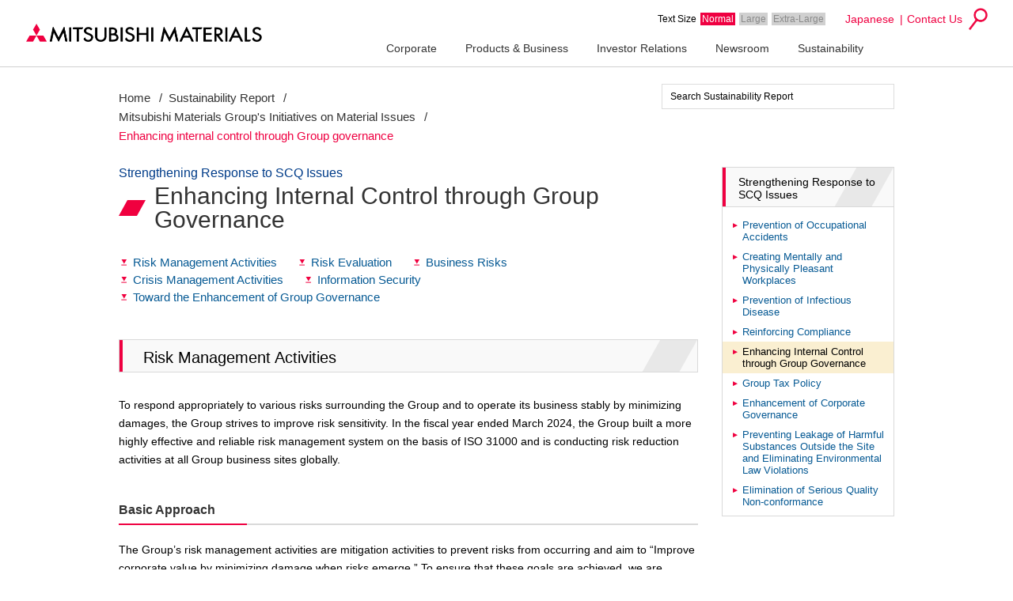

--- FILE ---
content_type: text/html; charset=utf-8
request_url: https://mmc.disclosure.site/en/themes/107
body_size: 30655
content:
<!DOCTYPE html>
<html lang='en'>
<head>

<meta content='text/html; charset=UTF-8' http-equiv='Content-Type'>
<meta content='Enhancing Internal Control through Group Governance' property='og:title'>
<meta content='website' property='og:type'>
<meta content='Risk Management ActivitiesRisk EvaluationBusiness RisksCrisis Management ActivitiesInformation SecurityToward the Enhancement of Group Governance' property='og:description'>
<meta content='https://mmc.disclosure.site/en/themes/107' property='og:url'>


<title>Enhancing Internal Control through Group Governance | Strengthening Response to SCQ Issues | Sustainability Report | Mitsubishi Materials Corporation</title>
<meta name="csrf-param" content="authenticity_token" />
<meta name="csrf-token" content="ei2KCWcM2Ls4UyLFo3Vx8sjBAYbORWGO5ZslPyxZYopztNFnIMKPVNQVnO9rSpUi+g7rl7b+uLRIEPlPoKu3cQ==" />
<link rel="stylesheet" media="all" href="/assets/application-527e1c254f0c1e884562b5014e0d576f9c047777fa05fd1004ed4bbf1776dd81.css" />
<script src="/assets/application-9802c9a29b8c8b2c1cc71d2e40121296eaf50380301cc496dda8b6c29867ba61.js"></script>
<link rel="stylesheet" media="screen" href="https://sustainability-cms-mmc-s3.s3-ap-northeast-1.amazonaws.com/css/default.css" />
<script src="https://sustainability-cms-mmc-s3.s3-ap-northeast-1.amazonaws.com/js/default.js"></script>
<meta name="viewport" content="width=device-width, initial-scale=1">

</head>
<body data-locale='en'>
<div class='Header'>
<h1 class='Header-title'><a href="/en"><img src="https://sustainability-cms-mmc-s3.s3.ap-northeast-1.amazonaws.com/uploads/configuration/title_logo/1/logo_header1.png" /></a></h1>
<div class='Selects clearfix'>
<form class="js-filter-form" action="/en/filter" accept-charset="UTF-8" method="get"><input name="utf8" type="hidden" value="&#x2713;" />
<div class=''>
</div>
</form>

<form action="/en/search" accept-charset="UTF-8" method="get"><input name="utf8" type="hidden" value="&#x2713;" />
<label class='Selects-search-label' for='q'>キーワードで検索</label>
<input type="search" name="q" id="q" placeholder="Keyword Serach" />
</form>

</div>
<script>
  (function() {
    var initMultiSelect, initSingleSelect, selects, submit_button;
  
    if (document.getElementsByClassName("Selects")[0] === void 0) {
      return;
    }
  
    selects = document.getElementsByClassName("Selects")[0].style.display;
  
    if (selects !== 'none') {
      submit_button = document.getElementById("enable_search_button") !== null;
      if (submit_button === true) {
        initSingleSelect = function(selecter) {
          if ($(selecter).length === 0 || typeof $(selecter).select2 !== 'function') {
            return;
          }
          return $(selecter).select2({
            containerCssClass: 'Selects-container',
            dropdownCssClass: 'navi-select-no-search'
          });
        };
        initMultiSelect = function(selecter) {
          if ($(selecter).length === 0 || typeof $(selecter).select2 !== 'function') {
            return;
          }
          return $(selecter).select2({
            closeOnSelect: false,
            containerCssClass: 'Selects-container'
          });
        };
      } else {
        initSingleSelect = function(selecter) {
          if ($(selecter).length === 0 || typeof $(selecter).select2 !== 'function') {
            return;
          }
          return $(selecter).select2({
            containerCssClass: 'Selects-container',
            dropdownCssClass: 'navi-select-no-search'
          }).change(function() {
            return $('.js-filter-form').submit();
          });
        };
        initMultiSelect = function(selecter) {
          if ($(selecter).length === 0 || typeof $(selecter).select2 !== 'function') {
            return;
          }
          return $(selecter).select2({
            closeOnSelect: false,
            containerCssClass: 'Selects-container'
          }).change(function() {
            return $('.js-filter-form').submit();
          });
        };
      }
      $(function() {
        var i, len, ref, selecter;
        ref = ['#parent_theme_ids', '#theme_ids', '#company_ids', '#visitor_ids'];
        for (i = 0, len = ref.length; i < len; i++) {
          selecter = ref[i];
          initMultiSelect(selecter);
        }
        initMultiSelect('.js-item-choice-ids');
        initSingleSelect('#order');
        return $('.js-response-theme').each(function() {
          var color;
          color = $(this).data('color');
          return $(this).css({
            background: color
          });
        });
      });
    }
  
  }).call(this);
</script>

</div>
<div class='Wrapper'>
<div class='Topics'>
<div class='ThemeHead'>
<div class='ThemeHead-main js-response-theme' data-color='#ffffff'>
<div class='ThemeHead-parcel'>
<h2 class='ThemeHead-title'>
Strengthening Response to SCQ Issues
</h2>
<p class='ThemeHead-desc'></p>
</div>
<h3 class='ThemeHead-subTitle'>Enhancing Internal Control through Group Governance</h3>
</div>
<div class='ThemeHead-lead clearfix js-response-theme' data-color='white'>
<p class='ThemeHead-leadText'><div class="listAnc"><ul><li><a href="#sec1">Risk Management Activities</a></li><li><a href="#sec2">Risk Evaluation</a></li><li><a href="#sec3">Business Risks</a></li><li><a href="#sec4">Crisis Management Activities</a></li><li><a href="#sec5">Information Security</a></li><li><a href="#sec6">Toward the Enhancement of Group Governance</a></li></ul></div></p>
</div>
</div>
<div class='Topics-items'>
<div class='ThemeItem clearfix' id='921'>
<h4 class='ThemeItem-title'>Risk Management</h4>
<div class='ThemeItem-images'>
</div>
<div class='ThemeItem-leftWrapper no-image'>
<div class='ThemeItem-description'>
<section id="sec1">
<div class="secBlock1">
<h2 class="ttlB">Risk Management Activities</h2>
	
<p>To respond appropriately to various risks surrounding the Group and to operate its business stably by minimizing damages, the Group strives to improve risk sensitivity. In the fiscal year ended March 2024, the Group built a more highly effective and reliable risk management system on the basis of ISO 31000 and is conducting risk reduction activities at all Group business sites globally.</p>

<h3 class="ttlC">Basic Approach</h3>

<p>The Group’s risk management activities are mitigation activities to prevent risks from occurring and aim to “Improve corporate value by minimizing damage when risks emerge.” To ensure that these goals are achieved, we are conducting activities under the following three basic policies:</p>

<section class="box2">
<header>
<h4 class="taC">Basic Risk Management Policies</h4>
</header>

<div class="inner">
<ol class="listOrder">
	<li>List and identify risks: Grasping internal/external context of organization and sense risks comprehensively</li>
	<li>Risk Treatment: Prioritizing and handling depending on the risk evaluation</li>
	<li>Activities in general: Improving the management level systematically through continuous practice</li>
</ol>
</div>
</section>

<h3 class="ttlC">Implementation Structure</h3>

<p class="break">While critical risks inherent to each field of business are identified by individual business divisions and critical risks inherent to each site are identified by individual sites compulsively, each corporate department identifies and evaluates serious, high priority risks which share a high degree of commonality across the Group and which are expected to have a severe impact on the Group’s business management. The identification and evaluation of each critical risk and the progress of action plans are discussed and monitored by the SCQ Promotion Office and the Strategic Management Committee. The CSuO (Chief Sustainability Officer) is responsible for the implementation of these meetings, run independently of the Audit Committee. In addition, the Board of Directors verifies and reviews the effectiveness of the process and comprehensively supervises risk management, including ESG risks.<br>
With regard to training, we are striving to boost our quality of activities by holding internal training sessions that feature an outline of risk management and guidance on how to proceed with the activities in detail and risk sensitivity seminars by external instructors.</p>

<h3 class="ttlD">Risk Management System</h3>

<div class="unitPic w450">
<p><img alt="figure" src="https://s3-ap-northeast-1.amazonaws.com/sustainability-cms-mmc-s3/sustainability/2024/img/en/risk_01.png"></p>
</div>
	
<div class="unitWidePic">
<p><img alt="figure" src="https://s3-ap-northeast-1.amazonaws.com/sustainability-cms-mmc-s3/sustainability/2024/materiality/img/m_06/en/risk_management_system_en.svg"></p>
</div>

<ul class="noteBlock01 mgB30 break">
	<li><span class="blue">※&nbsp;</span><span>SCQ：S：Safety &amp; Health、C：Compliancce、Q：Quality.</span></li>
	<li><span class="blue">※&nbsp;</span><span>SCM：Supply Chain Management.</span></li>
	<li><span class="blue">※&nbsp;</span><span>Geoeconomic risk：Risks relating to countries attempting to fulfill their geopolitical goals (national interests) through economic means.</span></li>
</ul>

<h3 class="ttlD">Critical Risks According to Level and Risk Management Process</h3>
	
<p>The Group divides risks into the following categories and implements comprehensive risk management:</p>

<ul class="circle_medium">
	<li>Risks with high commonality and high priority for the entire Group (corporate departments)</li>
	<li>Inherent risks in each business field (business divisions)</li>
	<li>Business site-specific risks (business site)</li>
</ul>
	
<div class="unitPic w500">
<p><img alt="figure" src="https://sustainability-cms-mmc-s3.s3.ap-northeast-1.amazonaws.com/uploads/response_file/file/594/_en_2024-P79-%E9%87%8D%E5%A4%A7%E3%83%AA%E3%82%B9%E3%82%AF%E3%81%AE%E4%BD%8D%E7%BD%AE%E3%81%A5%E3%81%91-E.ai.png"></p>
</div>
	
<div class="unitPic w500">
<p><img alt="figure" src="https://s3-ap-northeast-1.amazonaws.com/sustainability-cms-mmc-s3/img/esg_report/2023/06_gov/en/risk_04.png"></p>
</div>
	
</div>

<p class="toTop"><a href="#mainHeader">PAGE TOP</a></p>
</section>

<section id="sec2">
<div class="secBlock1">
<h2 class="ttlB">Risk Evaluation</h2>

<p>Each CR is evaluated on a 5-level scale of impact/Likelihood  based on quantitative/qualitative evaluation criteria standardized within the Group.<br>Furthermore, according to the risk level (A, B, C, D), the priority of Risk Treatment is determined.</p>

<div class="unitPic w500 break">
<p><img alt="figure" src="https://s3-ap-northeast-1.amazonaws.com/sustainability-cms-mmc-s3/img/esg_report/2023/06_gov/en/risk_05.png"></p>
</div>
	
</div>
<p class="toTop break"><a href="#mainHeader">PAGE TOP</a></p>
</section>

<section id="sec3">
<div class="secBlock1">

<h2 class="ttlB">Business Risks</h2>

<p>The table below shows the main risks the management of the Group has recognized, based on this system, as having the potential to significantly impact the Group’s business results and financial situation. </p>

<table class="tbl1 w70 risktable">
	<colgroup span="1" style="width: 50%;">
	</colgroup>
	<colgroup span="1" style="width: 25%;">
	</colgroup>
	<colgroup span="1" style="width: 25%;">
	</colgroup>
	<thead>
		<tr>
			<th>Name of risk</th>
			<th>Likelihood of occurrence</th>
			<th>Impact</th>
		</tr>
	</thead>
	<tbody>
		<tr>
			<th>Promotion of resource circulation</th><td class="center">High</td>
			<td class="center">Large</td>
		</tr>
		<tr>
			<th>Strengthening measures to address global environmental issues</th><td class="center">High</td><td class="center">Medium</td></tr><tr><th>Enhancement of human capital</th><td class="center">Medium</td>
			<td class="center">Large</td>
		</tr>
		<tr>
			<th>Activation of communication</th><td class="center">Medium</td>
			<td class="center">Medium</td>
		</tr>
		<tr>
			<th>Strengthening information security</th><td class="center">High</td>
			<td class="center">Medium</td>
		</tr>
		<tr>
			<th>Strengthening response to SCQ issues</th><td class="center">High</td>
			<td class="center">Large</td>
		</tr>
		<tr>
			<th>Enhancement of sustainable supply chain management</th><td class="center">Medium</td>
			<td class="center">Large</td>
		</tr>
		<tr>
			<th>Deepening of digital transformation (DX)</th><td class="center">Medium</td>
			<td class="center">Large</td>
		</tr>
		<tr>
			<th>Pursuit of value creation</th><td class="center">Medium</td>
			<td class="center">Large</td>
		</tr>
		<tr>
			<th>Geopolitical and geoeconomic risks</th><td class="center">High</td>
			<td class="center">Large</td></tr><tr><th>Financial risk</th><td class="center">Medium</td>
			<td class="center">Large</td>
		</tr>
	</tbody>
</table>


<p>The following are excerpts from the “Business and other risks” section.</p>
	
<h4 class="ttlI">Promotion of resource circulation<br>Likelihood of occurrence: High, Impact: Large</h4>
	
<p>As the world's population and economy grow, environmental issues such as an increase in resource and energy consumption, a rise in the amount of waste, and global warming are becoming increasingly serious. Going forward, the linear economic model of mass production, mass consumption, and mass disposal may no longer be viable, and the risks associated with raw material procurement, including resource depletion, and the difficulties of waste disposal may increase.<br>Accordingly, there is a need to shift from a society that continues to consume limited resources to one that reduces waste generation and recycles resources for effective use. If we do not promote resource recycling in each of our businesses, it could lead to a loss of growth opportunities and a risk of exclusion from the industry.<br>In light of this situation, pursuant to the Medium-term Management Strategy for the period from the fiscal year ended March 2024 to the fiscal year ending March 2031, the Group aims to build a recycling system for metal resources based on our strengths and realize growth throughout the value chain by expanding the scope, regions and scale of our operations. We will promote resource recycling through our advanced recycling technologies for E-Scrap, home appliances, carbide tools, etc., which is one of our strengths, and develop and provide recyclable products to enhance resource circulation, thereby strengthening our competitiveness over the medium- to long-term.</p>
	
<h4 class="ttlI">Strengthening response to SCQ issues<br>Likelihood of occurrence: High, Impact: Large
</h4>
	
<p>If the Group pursues only earnings (E), disregards safety &amp; health (S) at manufacturing sites, neglects compliance and environmental management (C), and supplies products that do not meet required quality standards (Q), it may lead to a decline in corporate value not only due to legal sanctions but also a decrease in social credibility.<br>To reinforce responses to SCQ issues, the Group has established the SCQ Promotion Office headed by the CEO and subcommittees consisting of the general managers of related departments, etc., to focus on the core aspects of corporate activities, such as "safety and health," "compliance," and "quality."<br>Concerning S, Safety &amp; Health (safety and health first), we analyze the occurrence of occupational accidents within the Group, identify issues to be intensively addressed, and formulate specific measures. We also regularly share information on the progress of each measure and discuss solutions. In addition, we regularly hold meetings of safety managers and meetings of safety supervisors and safety instructors to exchange information on various accidents and safety and health activities within the Group, which spans a wide range of industries, thereby improving the level of safety and health. Furthermore, we position employee health management as an important management issue and have established the Health and Productivity Management Panel under the SCQ Promotion Office to implement a variety of measures for maintaining and promoting health throughout the Group.<br>As for C, Compliance &amp; Environment (Compliance, Fair &amp; Equitable Activities, Environmental Management), we consider compliance to be a broad concept that includes not only legal compliance but also corporate ethics and social norms, and we believe that we must faithfully meet the expectations of our stakeholders. With a view to strengthening the compliance system of the entire Group, we are continuing our efforts to raise the compliance awareness of every employee within the Group through various measures, including training in Japan and overseas. Further, by accurately and promptly collecting and sharing information on compliance violations that occur within the Group, we take appropriate measures against violations and reflect such information in risk management activities, education, and training to prevent recurrence. For the environment, in accordance with relevant laws and regulations, we strive to prevent air, water, and soil pollution. We conduct business activities in compliance with various environment-related laws and regulations concerning climate change, air pollution, water pollution, harmful substances, waste recycling, and soil and groundwater pollution. As environmental laws and regulations become stricter in Japan and overseas, to respond to revisions to laws and regulations and changes in environmental standards, we promote measures such as sharing information on revisions to applicable laws and regulations, providing thorough training and education, and promoting measures to avoid, reduce, and transfer risks, including strengthening facilities, throughout the Group.<br>Regarding Q, Quality (quality of products, services, etc. provided to "customers"), in order to thoroughly prevent the recurrence of a series of quality issues that occurred from November 2017, we continue to implement recurrence prevention measures, have established a Day for Reflecting on Quality to prevent memories of quality issues from fading into the past, and engage in "proactive quality management," thereby creating a system to prevent the production of non-conforming products.</p>
	
<h4 class="ttlI">Geopolitical and geoeconomic risks<br>Likelihood of occurrence: High, Impact: Large</h4>
	
<p>The Group has production and sales sites, and others in 32 countries and regions overseas, and positions its overseas business as an important foundation for the growth of the Group's business.<br>In the event that geopolitical risks such as political instability, conflicts between nations, unilateral invasions, or political upheavals materialize in the countries and regions in which our Group operates, our business activities may be hindered.<br>Besides the above risks, other risks associated with global business development include changes in economic conditions in various countries and regions, unforeseen policies and regulations, and changes in our business partners' business strategies and product development.<br>To address these risks, the Group constantly monitors the situation and reviews business strategies and overseas investments. In addition, we respond appropriately to these changes by sharing information from local sites and cooperating with each business. Furthermore, we strive to collect information on individual country risks, such as legal regulations overseas, and share and disseminate such information within the Group. On top of this, we formulate conventional risk mitigation measures and BCPs, which are periodically reviewed.<br>Particularly in the Metals business, there is a risk of being affected by events beyond the control of the Group, such as intervention in resource projects by national and local governments in copper-producing countries, fluctuations in the global supply-demand balance of copper concentrates, and declining copper concentrate grades. To mitigate these risks, we promote the diversification of countries and regions where we purchase copper concentrates as well as more effective investment in superior mining projects as part of our efforts to form a sustainable raw material procurement portfolio. At the same time, we actively use recycled raw materials like E-Scrap (waste circuit boards from various electronic devices) to ensure stable supplies of raw materials.</p>
	
<p class="MsoNormal">Click here to read about our "Business and Other Risks".</p>	
<ul class="commonLink1">
	<li><a href="https://www.mmc.co.jp/corporate/en/ir/policy/risk.html" target="_blank">Business and Other Risks</a></li>
</ul>
	
</div>

<p class="toTop"><a href="#mainHeader">PAGE TOP</a></p>
</section>

<section id="sec4" class="breakbefore">
<div class="secBlock1">
<h2 class="ttlB">Crisis Management Activities</h2>

<h3 class="ttlC">Basic Approach</h3>

<p>We are striving to strengthen our crisis management systems to facilitate prompt, accurate responsiveness to emergency situations, including natural disasters, accidents, terrorist attacks and pandemic events. Besides operating crisis management related rules that apply to the entire Group, we have formulated business continuity plans at all our consolidated subsidiaries in Japan and overseas. These plans are regularly updated to ensure their relevancy. In the event of a large-scale earthquake or pandemic, we have incorporated the identification of essential human and material resources to ensure the rapid recovery of critical operations. This includes stockpiling provisions, outlining plans for alternative supply of crucial products, and scheduling maintenance and repairs for vital facilities. The scenario assumptions are as follows:</p>
	
<h4 class="ttlI">〈Large-Scale Earthquake〉</h4>
	
<ul class="circle_medium">
	<li>All buildings usable, minor equipment damage</li>
	<li>Power and networks (critical systems, internet, phone, etc.) unavailable (for 3 days)</li>
	<li>Suspension of water supply and sewage (insufficient supply of drinking water and toilets)</li>
	<li>Numerous absences due to halted transportation services</li>
</ul>
	
<h4 class="ttlI">〈Pandemic〉</h4>
	
<ul class="circle_medium">
	<li>Implementation of a state of emergency and voluntary restraint of commuting due to numerous infections (approximately 1 month)</li>
</ul>
	
<p>Through these measures, even in the event of a crisis, we strive to swiftly recover and continue our operations to minimize the impact on our customers. Furthermore, we continuously receive up-to-date crisis management information and specialized advice from consulting firms and others around the world. Our employees traveling abroad or stationed in various locations are equipped to make informed decisions in times of crisis and have access to safety assurance and medical services on-site. Additionally, we have established a framework that clearly outlines response structures, roles, responsibilities, and organized chronological response measures for various crisis situations, ensuring a robust capability to respond to crises effectively.</p>

<h3 class="ttlC">Crisis Management System</h3>

<p class="break">The Group implemented a crisis management system both in Japan and abroad in order to help quickly assess the safety of employees and the scope of damage at business sites in the event of a disaster or other crisis, and to share this throughout the Group. <br>
This has made it possible to initiate a swift and appropriate initial response and has also allowed us to leverage the Group’s network to provide support, etc. from sites near disaster-afflicted areas.
</p>

<h3 class="ttlD">Crisis Management System</h3>

<div class="unitPic w600">
<p><img alt="Crisis management system" src="https://s3-ap-northeast-1.amazonaws.com/sustainability-cms-mmc-s3/img/2022/06_gov/en/pic_fig03.png"></p>
</div>
</div>

<p class="toTop"><a href="#mainHeader">PAGE TOP</a></p>
</section>

<section id="sec5">
<div class="secBlock1">
<h2 class="ttlB">Information Security</h2>

<p>The Group defines information security as one of the issues in management, and aims to conduct safe business by ensuring information management, including the handling of personal information.</p>

<h3 class="ttlC">Basic Approach</h3>

<p>The Group considers information security as one of its management issues, recognizes the personal information of customers and business partners to be one of the most important information assets, and strives to reduce the risk of information leakage, loss, and destruction.</p>

<h3 class="ttlC">Management System</h3>

<p>In order to ensure compliance with the Group information security management policy, we have defined Group Information Security Management Regulations, Information Security Measure Standards, Confidential Information Management Regulations, and various implementation procedures that must be complied with.</p>

<h4 class="ttlI">Group Information Security Management Regulations:</h4>

<p>Basic rules regarding the construction and operation of a management system for Group information security, for the goal of protecting the information assets owned or managed by the Group from theft, leakage, modification, or destruction, and minimizing corporate loss.</p>

<h4 class="ttlI">Information Security Measure Standards:</h4>

<p>Standards defining information security countermeasures for electromagnetic information assets that the Group must follow.</p>

<h4 class="ttlI">Confidential Information Management Regulations:</h4>

<p class="break">Basic rules regarding the handling of personal information and basic indicators on management methods for maintaining the confidentiality of information assets in general.</p>

<h3 class="ttlD">Scheme of Information Security Policy and Documentation</h3>

<div class="unitPic w600">
<p><img alt="figure" src="https://s3-ap-northeast-1.amazonaws.com/sustainability-cms-mmc-s3/img/2022/06_gov/en/security01.png"></p>
</div>

<p>In addition, “Information Security Panels” are set up to establish, adopt, operate, monitor, review, maintain and improve our information security policy, and information security managers are assigned to the Group and Group companies to operate and monitor them.</p>

<h3 class="ttlD">Information Security Operations and Management Structure</h3>

<div class="unitPic w600 printPicW70">
<p><img alt="figure" src="https://s3-ap-northeast-1.amazonaws.com/sustainability-cms-mmc-s3/sustainability/2024/materiality/img/m_06/en/security02.png"></p>
</div>

<h3 class="ttlC">Various Information Security Compliance Initiatives</h3>

<p>Our information security activities involve enhancing and expanding our information infrastructure with an eye towards business continuity in the event of a large-scale disaster, strengthening our technical measures for information systems, and introducing and operating management systems. Technical efforts include enhancing our protective measures for preventing damage from attacks that leverage known vulnerabilities, as well as our risk reduction measures, which include enhancing defense in depth and the early detection of damage from new threats such as targeted attacks. In order to counter the rising threat of ransomware, we have introduced a system for forcibly applying updates and patches for vulnerabilities of the Group and all Group companies, including overseas companies.<br>
On the management end, we strive to maintain and improve our level of security by implementing the PDCA cycle of performance evaluations and employee education on a continual basis.<br>
As a measure of the fiscal year ending March 2025, we will continue to promote the stable operation of and expand the monitored areas of the Security Operation Center (SOC), which expanded monitored targets to PCs of individuals during the fiscal year ended March 2024. In addition, we aim to establish the activities of the Computer Security Incident Response Team (CSIRT) while raising and unifying the level of security awareness through information security education and training. <br>
Furthermore, in addition to complying with domestic personal information protection laws and the GDPR, we will comply with the personal information protection laws of relevant countries, while planning the implementation of new security measures in the OT field, where digitalization and the transition to smart factories are progressing, and a greater focus on supply chain risk management. As security threats continue to worsen, we will continue to comprehensively, efficiently, and appropriately investigate and implement a variety of technical countermeasures.</p>
	
</div>

<p class="toTop"><a href="#mainHeader">PAGE TOP</a></p>
</section>
	
	
<section id="sec6">
<div class="secBlock1">
	
<h2 class="ttlB">Toward the Enhancement of Group Governance</h2>

<h3 class="ttlC">Future Group Governance Enhancement Initiatives</h3>
<p>A number of initiatives on the enhancement of Group governance were included as part of our efforts to address management issues related to sustainability. 
Existing governance-related initiatives (formulating and deliberating plans for governance-related matters, reporting on the progress of activities, sharing information and conducting follow-ups, etc.) have been continued, replacing the Sustainability Deliberative Council and sustainability review process.
Based on sustainability-related policies formulated by the SCQ Promotion Office and others, head office, sites and Group companies will continue to plan and implement activities.<br>
Additionally, related departments such as the SCQ Promotion Office will continue to support these initiatives. <br>
In this way, we are continuing our initiatives to enhance the Group’s governance as sustainability initiatives, and report the status of the initiatives’ implementation to the Board of Directors.
</p>

<h3 class="ttlD">The Target of Group Governance that the Mitsubishi Materials Group Aims to Achieve</h3><p>Aim for governance under which efficient and autonomous communication can take place between the parent company and subsidiaries, between the head office and plants, and among subsidiaries.</p>
	
<div class="unitWidePic printPicW70"><p><img alt="figure" src="https://s3-ap-northeast-1.amazonaws.com/sustainability-cms-mmc-s3/sustainability/2024/materiality/img/m_06/en/group_governance.svg"></p></div>

	
</div>
</section>

</div>
<div class='Enquetes'>
</div>
</div>
<div class='ThemeItem-company'>
MMC
</div>
</div>

</div>
<div class='Topics-contents'>

</div>
</div>
<div class='clearfix'>
</div>


</div>
</body>
</html>


--- FILE ---
content_type: text/css
request_url: https://mmc.disclosure.site/assets/application-527e1c254f0c1e884562b5014e0d576f9c047777fa05fd1004ed4bbf1776dd81.css
body_size: -38
content:
body {
	visibility: hidden;
}

--- FILE ---
content_type: text/css
request_url: https://sustainability-cms-mmc-s3.s3-ap-northeast-1.amazonaws.com/css/default.css
body_size: 213
content:
@charset "utf-8";

a:link, a:visited {
color: #000000;
}

.News h3 {
color: #000000;
}

.ThemeItem-title {
color: #000000;
}

.secBlock1 p a {
color: #075A94;
}

.Header {
	/*display: none;*/
}

--- FILE ---
content_type: text/css
request_url: https://s3-ap-northeast-1.amazonaws.com/sustainability-cms-mmc-s3/css2/default.css
body_size: 14700
content:
@charset "utf-8";

@import url("layout.css");
@import url("reset.css");
@import url("top.css");
@import url("print.css");
@import url("style.css");



/* ====================================

Mitsubishi Materials Corporation

リニューアル（2020）

===================================== */




/* ヘッダーロゴ */
.Header-title {
display: none;
}

.Header-title-custom {
float: left;
margin-right: 30px;
margin-top: 1.4em;
}


/* 新着情報 */
.News h3 {
color: #000000;
}

/* サムネイル 所属する組織 */
.ResponseItem-companies {
display: none;
}

.ThemeItem-title {
color: #000000;
}

.ThemeHead-desc {
display: none;
}

/* 説明文 */
.ThemeHead-lead {
display: none;
}

/* カードにアップした画像を非表示 */
.ThemeItem-imagesItem {
display: none;
}

/* コンテンツの横幅 */
.ThemeItem-leftWrapper {
width: 100% !important;
}

/*  */
.ThemeItem-company {
display: none;
}

/*  */
.Enquetes {
display: none;
}

/* テーブル組み */

.ThemeItem .ThemeItem-description table, .ThemeItem .ThemeItem-description tbody, .ThemeItem .ThemeItem-description tfoot, .ThemeItem .ThemeItem-description thead, .ThemeItem .ThemeItem-description tr, .ThemeItem .ThemeItem-description th, .ThemeItem .ThemeItem-description td {
	border: none;
}


.Topics-items .custom tr, .Topics-items .custom td {
border: none;
padding: 5px;
}

.imgright {
float: right;
}

.imgleft {
float: left;
}

.bgBlue {
background-color: #E8F4FC;
}

table img {
vertical-align: top;
font-size: 0;
line-height: 0;
}

.custom.tdw300 td {
width: 300px;
}










/* ========================================

共通

=========================================*/


.Topics .Topics-items .Enquetes {
	margin-bottom: 1em;
	padding-top: 0;
}



/* clearfix */

.clearfix:after {
    content:" ";
    display:block;
    clear:both;
}


.Topics .Topics-items img {
	width: 100%;
}




.Topics {
	border: none !important;
}

.Topics .Topics-items {
	width: 740px;
	padding: 60px 0 30px;
	border-left: none;
	border-right: none;
	border-bottom: none;
}

.Topics .Topics-items .ThemeItem {
	width: 100%;
	margin: 0 auto 30px;
	border-bottom: none;
}

.ThemeItem-title {
	font-size: 130%;
	font-weight: bold;
}

.ThemeHead {
margin: -1px 0 0 0px !important;
}



/* ========================================

トップページ

=========================================*/

.contents01 {
	border-left: solid 1px #ccc;
	border-right: solid 1px #ccc;
}

.contents02 {
	border-left: solid 1px #ccc;
	border-right: solid 1px #ccc;
	border-bottom: solid 1px #ccc;
}


h2.csrTitle {
	padding: 3.5em 0 1.5em 2em;
}

p.lead {
	margin: 0 0 2.5em 2em;
	font-size: 115%;
}

#topContentsWrap {
	width: 100%;
	margin: 0 auto;
}

#topContentsWrap .mainNavi {
	margin-bottom: 3em;
}


#topContentsWrap .mainNavi {
	width: 100%;
}

#topContentsWrap .mainNavi ul {
	list-style-type: none;
	margin: 0;
	padding: 0;
}

#topContentsWrap .mainNavi ul li {
	list-style-type: none;
	margin: 0;
	padding: 0;
	width: 50%;
	float: left;
}

#topContentsWrap .mainNavi ul li a {
	display: block;
}

#topContentsWrap .mainNavi ul li img {
	width: auto;
	vertical-align: middle;
}

#topContentsWrap .navi ul li {
	margin-bottom: 3em;
}





/* ========================================

環境パフォーマンス表組

=========================================*/

.Topics .Topics-items .ThemeItem .ThemeItem-description table.performance {
	width: 696px;
	border-collapse: collapse;
	border-spacing: 0;
	border: none;
}

.Topics .Topics-items .ThemeItem .ThemeItem-description table.performance th {
	border-bottom: solid 1px #000;
	color: #fff;
	padding: 5px;
}

.Topics .Topics-items .ThemeItem .ThemeItem-description table.performance thead th {
	text-align: center;
	background-color: #68A6DB;
	vertical-align: middle;
	border-bottom: none;
	border-left: solid 1px #fff;
}

.Topics .Topics-items .ThemeItem .ThemeItem-description table.performance thead th.current {
	background-color: #2B4796;
}

.Topics .Topics-items .ThemeItem .ThemeItem-description table.performance td {
	border-bottom: solid 1px #000;
	padding: 5px;
}

.Topics .Topics-items .ThemeItem .ThemeItem-description table.performance tbody {
	border: none;
}

.Topics .Topics-items .ThemeItem .ThemeItem-description table.performance tbody th {
	text-align: left;
	background-color: #EDEDED;
	color: #000;
}

.Topics .Topics-items .ThemeItem .ThemeItem-description table.performance tbody td {
	text-align: right;
	border-left: solid 1px #000;
}

.Topics .Topics-items .ThemeItem .ThemeItem-description table.performance tbody td.unit {
	text-align: center;
}

.Topics .Topics-items .ThemeItem .ThemeItem-description table.performance tbody td.current {
	font-weight: bold;
}

p.note {
	text-align: right;
	margin: 10px 0 10px;
}



/* ========================================

事業概要

=========================================*/

#outline {
	width: 100%;
	padding: 0;
	margin-bottom: 0;
}

#outline .image {
	width: 36%;
	float: left;
}

#outline .txt {
	width: 62%;
	float: right;
}

#outline .txt dt {
	width: 6em;
	float: left;
	clear: left;
	font-weight: bold;
	color: #7EA0CF;
	margin-bottom: 1em;
}

#outline .txt dd {
	overflow: hidden;
	padding-left: 1em;
	border-left: solid 1px #7EA0CF;
	margin-bottom: 1em;
}

#outline .txt dd.products dt {
	width: 100%;
	float: none;
	font-weight: bold;
	color: #000;
	margin-bottom: 0.4em;
} 

#outline .txt dd.products dd {
	border-left: none;
	margin-bottom: 1em;
	padding-left: 0;
}

#outline .txt dd table {
	width: 100%;
}

#outline .txt dd table caption {
	text-align: right;
}

#outline .txt dd table th, #outline .txt dd table td {
	border-top: solid 1px #ddd;
	border-bottom: solid 1px #ddd;
	border-left: none;
	border-right: none;
	padding: 1rem 0 1rem;
}

#outline .txt dd table th {
	text-align: left;
}

#outline .txt dd table th.indent {
	padding-left: 2rem;
	font-weight: normal;
}

#outline .txt dd table td {
	text-align: right;
}

.ThemeItem .ThemeItem-description .txt table, .ThemeItem .ThemeItem-description .txt tbody, .ThemeItem .ThemeItem-description .txt thead, .ThemeItem .ThemeItem-description .txt tr, .ThemeItem .ThemeItem-description .txt th, .ThemeItem .ThemeItem-description .txt td {
	border-left: none;
	border-right: none;
}


/* ========================================

トップメッセージ

=========================================*/

#message {
	width: 100%;
}

#message .txt {
	width: 70%;
	float: left;
}

#message .image {
	width: 26%;
	float: right;
}

#message .image .name {
	font-size: 90%;
}

#message .image .name span {
	display: block;
}



/* ========================================

CSR方針

=========================================*/

#policy {
	width: 100%;
}

#policy dt.title {
	font-size: 120%;
	font-weight: bold;
	margin-bottom: 0.8em;
	border-bottom: solid 1px #ccc;
}

#policy dt.title span {
	color: #7EA0CF;
	margin-right: 0.5em;
}

#policy dd {
	margin-bottom: 3em;
}

#policy dd ul.circle {
	list-style-type: disc;
	margin-left: 3em;
}

#policy dd ul.circle li {
	list-style-type: disc;
	margin-bottom: 0.4em;
}



/* ========================================

活動（安全・衛生活動、環境活動、地域貢献活動）

=========================================*/


.activity {
	width: 100%;
}

.activity dt {
	padding: 0.6em 0.4em 0.4em 1em;
	margin-bottom: 1em;
	font-size: 110%;
}

/* 製品・サービス・ソリューション */
h3#solution {
	background-color: #BDE1A6;
	color: #fff;
	font-size: 130%;
	width: 696px;
	margin: 0 auto 2em;
	box-sizing: border-box;
	padding: 0.6em 0 0.4em 0.6em;
}

/* 教育・学術文化 */
h3#education {
	background-color: #9EE1EF;
	color: #fff;
	font-size: 130%;
	width: 696px;
	margin: 0 auto 2em;
	box-sizing: border-box;
	padding: 0.6em 0 0.4em 0.6em;
}

/* 地域貢献・環境 */
h3#environment {
	background-color: #F4AECF;
	color: #fff;
	font-size: 130%;
	width: 696px;
	margin: 0 auto 2em;
	box-sizing: border-box;
	padding: 0.6em 0 0.4em 0.6em;
}

/* 健康福祉・スポーツ */
h3#sports {
	background-color: #F4C49F;
	color: #fff;
	font-size: 130%;
	width: 696px;
	margin: 0 auto 2em;
	box-sizing: border-box;
	padding: 0.6em 0 0.4em 0.6em;
}


.activity dt span.title {
	font-weight: bold;
}

.activity dt span.date {
	float: right;
}

.activity dd {
	width: 100%;
	margin-bottom: 3em;
}

.activity p {
	margin-bottom: 1em;
}

.activity .categoryAct {
	width: 100%;
}

.activity .categoryAct ul {
	list-style-type: none;
	margin: 0;
	padding: 0;
}

.activity .categoryAct ul li {
	width: 48%;
	list-style-type: none;
	padding-bottom: 0;
}

.activity .categoryAct ul li:nth-child(odd) {
	float: left;
	clear: both;
}

.activity .categoryAct ul li:nth-child(even) {
	float: right;
}

.activity .categoryAct ul li span.cap {
	display: block;
}



.ThemeItem-title .tpTitle span.day {
	font-weight: normal;
	font-size: 90%;
	float: right;
	display: inline-block;
	text-align: right;
	padding-top: 0.2em;
}

.ThemeItem-title .tpTitle {
	font-size: 90%;
	border-bottom: solid 2px #ccc;
	padding-bottom: 0.4em;
	display: inline-block;
	width: 100%;
	margin-bottom: 1.2em;
}


/* ========================================

ISO

=========================================*/

#iso {
	width: 100%;
	table-layout: fixed;
}

#iso caption {
	font-size: 110%;
	text-align: left;
}

#iso caption span {
	float: right;
	font-size: 90%;
}

#iso th, #iso td {
	padding: 0.6em;
}

#iso thead th {
	border-top: solid 1px #ccc;
	border-bottom: solid 1px #ccc;
	background-color: #eee;
	border-right: solid 1px #ccc;
	vertical-align: middle;
	text-align: center;
}

#iso thead th:last-child {
	border-right: none;
}

#iso tbody th {
	background-color: #eee;
	border-bottom: solid 1px #ccc;
	vertical-align: middle;
	border-right: solid 1px #ccc;
	text-align: left;
}

#iso tbody td {
	border-bottom: solid 1px #ccc;
	border-right: solid 1px #ccc;
	text-align: center;
	word-wrap: break-word;
	overflow-wrap: break-word;
}

#iso tbody td:last-child {
	border-right: none;
	text-align: left;
}

#iso tbody td:nth-child(1) {
	text-align: center;
}

#iso tbody td:nth-child(2) {
	text-align: center;
}

#iso tbody td:nth-child(3) {
	text-align: center;
}

#iso tbody td:nth-child(4) {
	text-align: center;
}



/* ========================================

SDGs

=========================================*/


#sdgs {
	width: 100%;
	table-layout: fixed;
}

#sdgs th, #sdgs td {
	padding: 0.6em;
}

#sdgs thead th {
	border-top: solid 1px #ccc;
	border-bottom: solid 1px #ccc;
	background-color: #eee;
	border-right: solid 1px #ccc;
	vertical-align: middle;
	text-align: center;
}

#sdgs thead th:last-child {
	border-right: none;
}

#sdgs tbody th {
	background-color: #eee;
	border-bottom: solid 1px #ccc;
	vertical-align: middle;
	border-right: solid 1px #ccc;
}

#sdgs tbody td {
	border-bottom: solid 1px #ccc;
	border-right: solid 1px #ccc;
	text-align: center;
	word-wrap: break-word;
	overflow-wrap: break-word;
}

#sdgs tbody td:last-child {
	border-right: none;
	text-align: left;
}

#sdgs tbody td.icon img {
	width: 70%;
}

p.tableNote {
	font-size: 90%;
	margin: 10px 0;
}



/* ========================================

環境パフォーマンス

=========================================*/


#performance table {
	width: 100%;
	table-layout: fixed;
}

#performance table caption {
	font-size: 120%;
	font-weight: bold;
	text-align: left;
}

#performance table th, #sdgs td {
	padding: 0.6em;
}

#performance table thead th {
	border-top: solid 1px #ccc;
	border-bottom: solid 1px #ccc;
	background-color: #eee;
	border-right: solid 1px #ccc;
	vertical-align: middle;
	text-align: center;
}

#performance table thead th:last-child {
	border-right: none;
}

#performance table tbody th {
	background-color: #eee;
	border-bottom: solid 1px #ccc;
	vertical-align: middle;
	border-right: solid 1px #ccc;
}

#performance table tbody td {
	border-bottom: solid 1px #ccc;
	border-right: solid 1px #ccc;
	text-align: right;
	word-wrap: break-word;
	overflow-wrap: break-word;
	padding: 0.6em;
}

#performance table tbody td:first-child {
	text-align: left;
}

#performance table tbody td:last-child {
	border-right: none;
	text-align: right;
}

#performance table tbody td.icon img {
	width: 70%;
}

#performance table tbody td.year {
	text-align: left;
}

#performance p.tableNote {
	font-size: 90%;
	margin: 10px 0;
	text-align: right;
}

.returnButton {
	padding-top: 10px;
}

.returnButton a {
	color: #1979bd;
    text-decoration: none;
}



/* ========================================

活動トピックス

=========================================*/


.ThemeItem-leftWrapper.no-image {
	float: none;
}

.topicBox {
	width: 100%;
	clear: both;
	padding-bottom: 50px;
}

.topicBox .text {
	width: 50%;
	float: left;
}

.topicBox .imgage {
	width: 45%;
	float: right;
} 

.topicBox .imgage .cap {
}



/*==================================
図表（sim リニューアル）
==================================*/



.cardsAll .imageBox .box01.w80center {
	width: 80%;
	margin: 0 auto;
}

.cardsAll .imageBox .box01.w90center {
	width: 90%;
	margin: 0 auto;
}

.cardsAll .imageBox .box01.w100center {
	width: 100%;
	margin: 0 auto;
}

@media only screen and (max-width: 840px) {
.cardsAll .imageBox .box01.w80center {
	width: 100%;
	margin: 0 auto;
}

.cardsAll .imageBox .box01.w90center {
	width: 100%;
	margin: 0 auto;
}
}


/*==================================
メニュー（sim リニューアル）
==================================*/

#global-nav .sub-menu > a > span > span.esg {
	font-size: 1.2rem;
	background-color: #bbbbbb;
	color: #fff;
	padding: 0.1rem 0.6rem 0rem 0.6rem;
	border-radius: 18px;
}


/*==================================
画像下スペース調整
==================================*/

.activity .categoryAct.mgB2 {
	margin-bottom: 2em;
}

--- FILE ---
content_type: text/css
request_url: https://s3-ap-northeast-1.amazonaws.com/sustainability-cms-mmc-s3/css2/layout.css
body_size: 110288
content:
@charset "utf-8";



/* =================================

Mitsubishi Materials Corporation

CSR 2019


1. icon font
2. ページトップへ戻る
3. clearfix
4. SIM clear
5. ページタイトル
6. カードエリア内
7. リード文タイトル削除
8. 注釈（注+数字）
9. テーブル内リスト
10. テーブルスマホ横幅調整
11. トップメッセージ
12. 方針（ナンバー）
13. マージン調整
14. 外部機関からの評価
15. csrデータブック
16. SDGs
17. 扉
18. Topics
19. テキスト + 写真 幅調整
20. 丸数字リスト + 図表
21. テーブル横幅調整
22. グラフブロック（幅調整）
23. 2020年に向けた目標と2019年度の達成実績
（レポートと合わせる調整）
24. ページ下ナビ
25. 方針リスト+カッコ数字
26. 生物多様性の保全 写真リスト
27. テーブル + 見出し スペース調整
28. 黒丸リスト
29. 囲み内文字調整
30. マージン調整
31. テーブル レイアウト スマホ調整
32. 図を左寄せ
33. コーポレートガバナンス リスト調整
34. 写真2点横並び
35. リンクリスト
36. GRIテーブル
37. コーポレートサイト表データ同期
37. 方針Box
38. 方針Box（赤枠）横並び
39. ダウンロードページ
40. 森の守り人
41. 三菱マテリアルの森サイドメニュー下バナー
42. 写真キャプション・タイトル
43. 赤線囲み
44. 事業活動とSDGs
45. 雇用データ
46. リスクマネジメント
47. マテリアルの森 Instagramバナー
48. シナリオ分析PPTコーティング化
49. scope3テーブル調整
50. テーブル内一部縦線消去
51. テーブル内文字調整
52. 保証★マーク
53. レポートPDF用調整
54. ESGデータ
55. 森の守り人（横並び画像）
56. 編集方針リンク調整
57. 外部機関からの評価ロゴ調整


CSR 2022

58. テーブル調整
59. リストと見出しのスペース調整
60. 画像幅スマホ用調整
61. 赤枠Box画像追加
62. SDGs
63. リストフォントサイズ調整
64. 赤枠内リスト調整
65. 図表とh3のスペース
66. トピックス調整
67. リード文用調整
68. リスト丸数字
69. グローバルコンパクト
70. h3見出し上スペース
71. テーブル（左に矢印）
72. リンク色調整
73. PDFアイコン
74. 写真キャプション調整
75. 図を左に配置
76. 図のline-heigth調整
77. SDGs 2021年度の進展
78. シナリオ分析
79. ESGデータ（英語）
80. 「物流における取り組み」表組英語版調整



CSR 2023

81. タイトル削除
82. 税務方針（新規ページ）
83. 気候変動に関するリスクと機会
84. タブ切り替え
85. 重要課題ステップ
86. SDGs
87. テキストリンク
88. リスク機会スペース
89. トピックス調整
90. リストスペース調整
91. 注釈左寄せ
92. ステークホルダーと事業との関係テーブル
93. 画像幅個別指定
94. 注釈下スペース調整
95. 日付右側配置
96. ボックス下スペース調整
97. キャプション折り返し調整
98. 政策保有株式保有状況推移
99. Griテーブル修正
100. 編集方針
101. 見出し + リスト スペース調整
102. サステナビリティデータ
103. 外部評価リンク注釈
104. SCQDEテーブル
105. 「ページトップへ戻る」スペース調整


=================================

CSR 2024

01. 404エラーページ
02. 外部機関評価
03. コーポレートガバナンス
04. 外部評価ロゴ横並び
05. トピックス　タイトル調整
06. アイコン付リンク調整
07. マテリアリティ扉
08. タイトル上スペース調整
09. テーブル調整
10. GRI
11. インデントされたテキスト内の画像幅調整
12. リンクリスト
13. 注釈スペース
14. 扉（画像配置）
15. h5スペース
16. カーボンニュートラル


=================================

CSR 2025

01. ロゴ３つ横並び
02. 評価ロゴ横幅調整
03. PDF下注釈調整
04. ロゴ2つ横並び（左寄せ）
05. サイドメニュー下tnfdバナー


================================= */



/*==================================
1. icon font
==================================*/

@font-face {
  font-family: "icomoon";
  src:  url("https://stg42.sicms.dff.jp/fonts/icomoon.eot");
  src:  url("https://stg42.sicms.dff.jp/fonts/icomoon.eot#iefix") format("embedded-opentype"),
    url("https://stg42.sicms.dff.jp/fonts/icomoon.ttf") format("truetype"),
    url("https://stg42.sicms.dff.jp/fonts/icomoon.woff") format("woff"),
    url("https://stg42.sicms.dff.jp/fonts/icomoon.svg#icomoon") format("svg");
  font-weight: normal;
  font-style: normal;
}





[class^="icon-"], [class*=" icon-"] {
  /* use !important to prevent issues with browser extensions that change fonts */
  font-family: "icomoon" !important;
  speak: none;
  font-style: normal;
  font-weight: normal;
  font-variant: normal;
  text-transform: none;
  line-height: 1;

  /* Better Font Rendering =========== */
  -webkit-font-smoothing: antialiased;
  -moz-osx-font-smoothing: grayscale;
}

.icon-iconfont_001:before {
  content: "\e145";
}
.icon-iconfont_002:before {
  content: "\e5ce";
}
.icon-iconfont_003:before {
  content: "\e5cf";
}
.icon-iconfont_004:before {
  content: "\e061";
}
.icon-iconfont_005:before {
  content: "\e038";
}
.icon-iconfont_006:before {
  content: "\e902";
}
.icon-iconfont_007:before {
  content: "\e900";
}
.icon-iconfont_008:before {
  content: "\e901";
}
.icon-iconfont_008:before {
  content: "\ea1c";
}



/*==================================
2. ページトップへ戻る
==================================*/


#backBox {
	width:95%;
	margin:50px auto 50px;
	padding:0;
	position:relative;
	clear: both;
}

#backBox .backTop {
	position:absolute;
	right:0;
	bottom:20px;
	padding-right:0;
}




/*==================================

3. clearfix
==================================*/

.clearfix:after {
	content: "";
	display: block;
	clear: both;
}




/*==================================
4. SIM clear
==================================*/

body#rwd {
	line-height:normal !important;
	font-family: 'Lucida Grande','Hiragino Kaku Gothic ProN','ヒラギノ角ゴ ProN W3','メイリオ',Meiryo,'ＭＳ Ｐゴシック',sans-serif;
}


#rwd .ThemeItem-company {
	display: none;
}

#rwd .ThemeItem-images {
	display: none;
}

#rwd .ThemeHead-lead.js-response-theme {
	background: none !important;
}


/*==================================
5. ページタイトル
==================================*/

#rwd .ThemeHead {
	width: 100%;
	margin: 0;
	background: none;
	padding-left: 0;
}

#rwd .ThemeHead-main {
	padding-bottom: 0;
	background: none !important;
}

#rwd .ThemeHead-titleEn {
	display: none;
}

#rwd .ThemeHead-parcel {
	display: table;
	overflow: hidden;
	padding-left: 0;
	position: relative;
	table-layout: fixed;
	width: 100%;
}

/*  h2 *page title  */
#rwd h2.ThemeHead-title {
	color: #003c89;
	font-size: 1.6rem;
	padding: 0 0 5px 0;
	border-left: none;
	border-bottom: none;
	vertical-align: top;
	display: block;
	background-color: transparent;
	font-weight: normal;
}

/*  h3 *page title  */
#rwd .ThemeHead-subTitle {
	margin: 0 0 30px;
	padding-left: 45px;
	background: url(https://s3-ap-northeast-1.amazonaws.com/sustainability-cms-mmc-s3/img/common/bg_title2.png) no-repeat 0 center;
	line-height: 1;
	font-size: 3rem;
	font-weight: normal;
	color: #333;
}

#rwd .ThemeHead-subTitle p.SubTitle-date {
	width: 97%;
	text-align: right;
	font-size: 1.8rem;
	line-height: 1.2;
}



/*  リード文　*/
#rwd .ThemeHead-lead {
	display: block;
	padding: 0;
	background: none;
}


#rwd .ThemeHead-desc {
	display: none;
}


@media only screen and (max-width: 640px) {

#rwd .ThemeHead {
	width: 94%;
	margin: 0 auto !important;
	padding-left: 0;
}
	
}



/*==================================
6. カードエリア内
==================================*/

#rwd .Topics {
	width: 100%;
	padding-left: 270px;
	float: none;
	border: none;
}

#rwd .Topics-items {
	padding: 0;
	width: 100%;
	padding-left: 0;
}

.Topics-items h4.ThemeItem-title {
	position: relative;
	min-height: 30px;
	padding: 7px 30px 3px;
	margin: 0 0 30px;
	border: 1px solid #d9d9d9;
	background: #f9f9f9 url(https://s3-ap-northeast-1.amazonaws.com/sustainability-cms-mmc-s3/img/common/bg_title1.png) no-repeat 100% 0;
	font-size: 2rem;
	line-height: 1.5;
	font-weight: normal; 
	color: #333;
}


.Topics-items h4.ThemeItem-title:after {
	display:block;
	content:"";
	clear:both;
}

.Topics-items h4.ThemeItem-title:before {
    content: "";
    position: absolute;
    top: 0;
    left: 0;
    width: 4px;
    height: 100%;
    background-color: #EF0041; 
}



.Topics-items h4,
.Topics-contents h4 {
color: #fff;
display: block;
font-size: 2rem;
font-weight: normal;
line-height: 1.2;
margin-bottom: 32px;
margin-top: 0;
padding: 11px 0 6px 20px;
background-color: #003c89;
min-height: 42px;
}


@media only screen and (max-width: 680px) {

#rwd .Topics {
	width: 94%;
	padding-left: 0;
	margin: 20px auto 0;
}
	
#rwd .Topics-items {
	width: 98%;
	padding-left: 0;
	margin: 0 auto;
}
	
	
	
	
#rwd .Topics .activity .categoryAct ul li {
	width: 100%;
}

#rwd .Topics .activity .categoryAct ul li:nth-child(odd) {
	float: none;
	clear: both;
	margin-bottom: 1.5rem;
}

#rwd .Topics .activity .categoryAct ul li:nth-child(even) {
	float: none;
}
		
	
}


/*==================================
7. リード文タイトル削除
==================================*/

[id="944"],
[id="945"]{
	margin-bottom: 0;
}

[id="944"] h4.ThemeItem-title,
[id="945"] h4.ThemeItem-title,
[id="900"] h4.ThemeItem-title,
[id="903"] h4.ThemeItem-title,
[id="904"] h4.ThemeItem-title,
[id="906"] h4.ThemeItem-title,
[id="907"] h4.ThemeItem-title,
[id="908"] h4.ThemeItem-title,
[id="909"] h4.ThemeItem-title,
[id="910"] h4.ThemeItem-title,
[id="911"] h4.ThemeItem-title,
[id="913"] h4.ThemeItem-title,
[id="914"] h4.ThemeItem-title,
[id="915"] h4.ThemeItem-title,
[id="916"] h4.ThemeItem-title,
[id="917"] h4.ThemeItem-title,
[id="918"] h4.ThemeItem-title,
[id="919"] h4.ThemeItem-title,
[id="921"] h4.ThemeItem-title,
[id="922"] h4.ThemeItem-title,
[id="899"] h4.ThemeItem-title,
[id="923"] h4.ThemeItem-title,
[id="924"] h4.ThemeItem-title,
[id="925"] h4.ThemeItem-title,
[id="926"] h4.ThemeItem-title,
[id="927"] h4.ThemeItem-title,
[id="928"] h4.ThemeItem-title,
[id="929"] h4.ThemeItem-title,
[id="930"] h4.ThemeItem-title,
[id="931"] h4.ThemeItem-title,
[id="932"] h4.ThemeItem-title,
[id="933"] h4.ThemeItem-title,
[id="947"] h4.ThemeItem-title,
[id="902"] h4.ThemeItem-title,
[id="901"] h4.ThemeItem-title,
[id="934"] h4.ThemeItem-title,
[id="948"] h4.ThemeItem-title,
[id="957"] h4.ThemeItem-title,
[id="958"] h4.ThemeItem-title,
[id="920"] h4.ThemeItem-title,
[id="964"] h4.ThemeItem-title,
[id="963"] h4.ThemeItem-title,
[id="965"] h4.ThemeItem-title{
	display: none;
}



/*==================================
8. 注釈（注+数字）
==================================*/


#rwd .ThemeItem-description ul {
	list-style-type: none;
	margin-left: 0;
}

.ThemeItem-description .noteBlock01 li {
	display: table;
	list-style: none;
}

.ThemeItem-description ul.noteBlock01 {
	margin: 5px 0 5px 0;
}

.ThemeItem-description ul.noteBlock01.mgB30 {
	margin: 5px 0 30px 0;
}

.ThemeItem-description ul.noteBlock01.mgB60 {
	margin: 5px 0 30px 0;
}

.ThemeItem-description .noteBlock01 li span {
	color: #000000;
	display: table-cell;
	font-size: 13px;
	font-size: 1.2rem;
	line-height: 1.5;
	vertical-align: top;
}

.ThemeItem-description .noteBlock01 li span a {
	color: #075A94;
}

.ThemeItem-description .noteBlock01 li span.blue {
	color: #000 !important;
	white-space: nowrap;
}


/*==================================
9. テーブル内リスト
==================================*/

#rwd .ThemeItem-description ul.listCommon {
	margin-left: 20px; 
}

#rwd .ThemeItem-description ul.listCommon.mgB20 {
	margin-bottom: 20px;
}

#rwd .ThemeItem-description ul.listCommon.mgB40 {
	margin-bottom: 40px;
}

#rwd .ThemeItem-description ul.listCommon li {
	list-style: disc !important;
	margin: 0 0 5px; 
}
#rwd .ThemeItem-description ul.listCommon li ul {
	margin-top: 5px; 
}


/*==================================
10. テーブルスマホ横幅調整
==================================*/

#rwd .ThemeItem-description .tblauto {
	overflow-x: auto;
	width: 100%;
}


/* 横幅が長い場合（短い場合はno.31参照）横スクロールをつける */

#rwd .ThemeItem-description .tableStyle01 {
	width: 100%;
	overflow-x: auto;
}

#rwd .ThemeItem .ThemeItem-description .tableStyle01 table.tbl1 {
	width: 100%;
	min-width: 680px;
}



/*==================================
11. トップメッセージ
==================================*/


body#rwd.noside .contentsMain {
	width: 100%;
	float: none;
}

body#rwd #message.secBlock3 p {
	margin-bottom: 40px;
}

body#rwd #message.secBlock3 .pdfBox {
	background-color: #eee;
	padding: 1.1rem 1rem 0.8rem 1rem;
}

body#rwd #message.secBlock3 .pdfBox p.pdfLink {
	margin-bottom: 0;
}

body#rwd .Topics-items #message.secBlock3 h4 {
	color: #EF0041;
	font-size: 2rem;
	margin-bottom: 20px;
	padding: 0;
	background-color: #fff;
	min-height: auto;
}

body#rwd .Topics-items #message.secBlock3 h3 {
	font-size: 2rem;
}

body#rwd #message.secBlock3 .unitPic {
	width: 22%;
}

body#rwd #message.secBlock3 .unitTxt {
	width: 74%;
}

body#rwd #message.secBlock3 .unitTxt p.sign {
	width: 150px;
	margin-right: 0;
	margin-left: auto;
}

body#rwd #message.secBlock3 .unitPic span.caption {
	display: block;
	padding-top: 2px;
	font-size: 1.2rem;
	text-align: right;
	word-break:keep-all;	
}

body#rwd h3#messageTitle.ttlE {
	color: #333;
	font-size: 3rem;
	margin: 0 0 30px 0;
}

body#rwd #message.secBlock3 .unitPic span.caption strong {
	font-size: 1.8rem;
	font-weight: normal; 
}

@media only screen and (max-width: 820px) {

body#rwd #message.secBlock3 .unitPic {
	width: 30%;
}

body#rwd #message.secBlock3 .unitTxt {
	width: 64%;
}
	
}

@media only screen and (max-width: 640px) {

body#rwd #message.secBlock3 .unitPic {
	width: 70%;
	float: none;
	margin: 0 auto;
}

body#rwd #message.secBlock3 .unitTxt {
	width: 100%;
	float: none;
}
	
}


/*==================================
12. 方針（ナンバー）
==================================*/

dl.basicList {
	margin-bottom: 30px;
}

dl.basicList > dt {
	counter-increment: dtcnt;
	position: relative;
	padding-left: 2.2em;
	font-weight: bold;
	color: #000;
}

dl.basicList > dt:before {
	display: marker;
	content: counter(dtcnt) ".";
	position: absolute;
	left: 0;
	top: 0;
	color: #000;
	font-weight: bold;
	margin-left: 0.2em;
}

dl.basicList > dd {
	padding-left: 2.2em;
	margin-bottom: 1em;
}

dl.basicList > dd:last-child {
	margin-bottom: 0;
}

dl.basicList > dt:nth-of-type(-n+9):before {
	margin-left: 0.4em;
}


/* スタンダード */

dl.basicList02 {
	margin-bottom: 30px;
}

dl.basicList02 > dt {
	counter-increment: dtcnt;
	position: relative;
	padding-left: 1.8em;
	font-weight: bold;
	color: #000;
	margin-bottom: 0.5em;
}

dl.basicList02 > dt:before {
	display: marker;
	content: counter(dtcnt) ".";
	position: absolute;
	left: 0;
	top: 0;
	color: #000;
	font-weight: bold;
	margin-left: 0.2em;
}

dl.basicList02 > dd {
	padding-left: 1.8em;
	margin-bottom: 1.8em;
}

dl.basicList02 > dd:last-child {
	margin-bottom: 0;
}



/*==================================
13. マージン調整
==================================*/

.mgB30 {
	margin-bottom: 30px;
}


/*==================================
14. 外部機関からの評価
==================================*/

#esg img {
	width: auto;
}


/*==================================
15. csrデータブック
==================================*/

.csrbook .inner_box img {
	width: auto;
}

.csrbook h4.esgCategory {
	font-size: 1.6rem;
	padding: 15px 5px 10px 20px;
	margin: 0 5px 0 0;
	background-color: #fff;
	color: #333;
	font-weight: bold;
}

.csrbook ul.sr_separate {
  border: none;
  padding-bottom: 10px;
  margin-bottom: 0;
}

.csrbook .box1 header h3 {
	font-size: 1.6rem;
	color: #333;
}

#report.csr .box1 header h3 {
	font-size: 1.6rem;
	color: #333;
}

body#rwd #report.csr .box1 p {
	margin-bottom: 0;
}

body#rwd #report.csr .box1 .separate_inner ul li:last-of-type {
	margin-bottom: 20px;
}


/* バックナンバー */

#backnumber.csr .book a img {
	width: auto;
}

#backnumber.csr .book li.title {
	display: none;
}


/*==================================
16. SDGs
==================================*/

dl.basicList > dt {
	counter-increment: dtcnt;
	position: relative;
	padding-left: 2.2em;
	font-weight: normal;
	color: #EF0041;
	font-size: 2.2rem;
	margin-bottom: 2rem;
	padding-bottom: 1.5rem;
	border-bottom: solid 1px #EF0041;
	min-height: 74px;
	padding-right: 120px;
}

dl.basicList > dt.icon3 {
	counter-increment: dtcnt;
	position: relative;
	padding-left: 2.2em;
	font-weight: normal;
	color: #EF0041;
	font-size: 2.2rem;
	margin-bottom: 2rem;
	padding-bottom: 1.5rem;
	border-bottom: solid 1px #EF0041;
	min-height: 74px;
	padding-right: 220px;
}

dl.basicList > dt.icon4 {
	counter-increment: dtcnt;
	position: relative;
	padding-left: 2.2em;
	font-weight: normal;
	color: #EF0041;
	font-size: 2.2rem;
	margin-bottom: 2rem;
	padding-bottom: 1.5rem;
	border-bottom: solid 1px #EF0041;
	min-height: 74px;
	padding-right: 280px;
}

dl.basicList > dt.icon3 {
	padding-right: 220px;
}

dl.basicList > dt.icon2 {
	padding-right: 150px;
}

dl.basicList > dt:before {
	display: marker;
	content: counter(dtcnt) ".";
	position: absolute;
	left: 0;
	top: 0;
	color: #EF0041;
	font-weight: normal;
	margin-left: 0.2em;
	font-size: 2.2rem;
}

dl.basicList > dt span.target5:after {
	content: '';
	display: inline-block;
	width: 60px;
	height: 60px;
	background-image: url(https://s3-ap-northeast-1.amazonaws.com/sustainability-cms-mmc-s3/special/img/pic_sdgs_logo_5.png);
	background-size: contain;
	vertical-align: middle;
	position: absolute;
	right: 0;
	left: auto;
	top: 0;
	bottom: auto;
	background-repeat: no-repeat;
}

dl.basicList > dt span.target7:after {
	content: '';
	display: inline-block;
	width: 60px;
	height: 60px;
	background-image: url(https://s3-ap-northeast-1.amazonaws.com/sustainability-cms-mmc-s3/special/img/pic_sdgs_logo_7.png);
	background-size: contain;
	vertical-align: middle;
	position: absolute;
	right: 0;
	left: auto;
	top: 0;
	bottom: auto;
	background-repeat: no-repeat;
}

dl.basicList > dt span.target8:after {
	content: '';
	display: inline-block;
	width: 60px;
	height: 60px;
	background-image: url(https://s3-ap-northeast-1.amazonaws.com/sustainability-cms-mmc-s3/special/img/pic_sdgs_logo_8.png);
	background-size: contain;
	vertical-align: middle;
	position: absolute;
	right: 0;
	left: auto;
	top: 0;
	bottom: auto;
	background-repeat: no-repeat;
}

dl.basicList > dt span.target9:after {
	content: '';
	display: inline-block;
	width: 60px;
	height: 60px;
	background-image: url(https://s3-ap-northeast-1.amazonaws.com/sustainability-cms-mmc-s3/special/img/pic_sdgs_logo_9.png);
	background-size: contain;
	vertical-align: middle;
	position: absolute;
	right: 0;
	left: auto;
	top: 0;
	bottom: auto;
	background-repeat: no-repeat;
}

dl.basicList > dt span.target9_11_12:after {
	content: '';
	display: inline-block;
	width: 194px;
	height: 60px;
	background-image: url(https://s3-ap-northeast-1.amazonaws.com/sustainability-cms-mmc-s3/special/img/pic_sdgs_logo_9_11_12.png);
	background-size: contain;
	vertical-align: middle;
	position: absolute;
	right: 0;
	left: auto;
	top: 0;
	bottom: auto;
	background-repeat: no-repeat;
}

dl.basicList > dt span.target9_12:after {
	content: '';
	display: inline-block;
	width: 127px;
	height: 60px;
	background-image: url(https://s3-ap-northeast-1.amazonaws.com/sustainability-cms-mmc-s3/special/img/pic_sdgs_logo_9_12.png);
	background-size: contain;
	vertical-align: middle;
	position: absolute;
	right: 0;
	left: auto;
	top: 0;
	bottom: auto;
	background-repeat: no-repeat;
}


dl.basicList > dt span.target11:after {
	content: '';
	display: inline-block;
	width: 60px;
	height: 60px;
	background-image: url(https://s3-ap-northeast-1.amazonaws.com/sustainability-cms-mmc-s3/special/img/pic_sdgs_logo_11.png);
	background-size: contain;
	vertical-align: middle;
	position: absolute;
	right: 0;
	left: auto;
	top: 0;
	bottom: auto;
	background-repeat: no-repeat;
}


dl.basicList > dt span.target12:after {
	content: '';
	display: inline-block;
	width: 60px;
	height: 60px;
	background-image: url(https://s3-ap-northeast-1.amazonaws.com/sustainability-cms-mmc-s3/special/img/pic_sdgs_logo_12.png);
	background-size: contain;
	vertical-align: middle;
	position: absolute;
	right: 0;
	left: auto;
	top: 0;
	bottom: auto;
	background-repeat: no-repeat;
}

dl.basicList > dt span.target13:after {
	content: '';
	display: inline-block;
	width: 60px;
	height: 60px;
	background-image: url(https://s3-ap-northeast-1.amazonaws.com/sustainability-cms-mmc-s3/special/img/pic_sdgs_logo_13.png);
	background-size: contain;
	vertical-align: middle;
	position: absolute;
	right: 0;
	left: auto;
	top: 0;
	bottom: auto;
	background-repeat: no-repeat;
}

dl.basicList > dt span.target7_12:after {
	content: '';
	display: inline-block;
	width: 127px;
	height: 60px;
	background-image: url(https://s3-ap-northeast-1.amazonaws.com/sustainability-cms-mmc-s3/special/img/pic_sdgs_logo_7_12.png);
	background-size: contain;
	vertical-align: middle;
	position: absolute;
	right: 0;
	left: auto;
	top: 0;
	bottom: auto;
	background-repeat: no-repeat;
}

dl.basicList > dt span.target3_9:after {
	content: '';
	display: inline-block;
	width: 127px;
	height: 60px;
	background-image: url(https://s3-ap-northeast-1.amazonaws.com/sustainability-cms-mmc-s3/special/img/pic_sdgs_logo_3_9.png);
	background-size: contain;
	vertical-align: middle;
	position: absolute;
	right: 0;
	left: auto;
	top: 0;
	bottom: auto;
	background-repeat: no-repeat;
}

dl.basicList > dt span.target7_13:after {
	content: '';
	display: inline-block;
	width: 127px;
	
	height: 60px;
	background-image: url(https://s3-ap-northeast-1.amazonaws.com/sustainability-cms-mmc-s3/special/img/pic_sdgs_logo_7_13.png);
	background-size: contain;
	vertical-align: middle;
	position: absolute;
	right: 0;
	left: auto;
	top: 0;
	bottom: auto;
	background-repeat: no-repeat;
}


dl.basicList > dt span.target1_4_10:after {
	content: '';
	display: inline-block;
	width: 198px;
	height: 60px;
	background-image: url(https://s3-ap-northeast-1.amazonaws.com/sustainability-cms-mmc-s3/special/img/sdgs_1_4_10.png);
	background-size: contain;
	vertical-align: middle;
	position: absolute;
	right: 0;
	left: auto;
	top: 0;
	bottom: auto;
	background-repeat: no-repeat;
}

dl.basicList > dt span.target5_8_13_16:after {
	content: '';
	display: inline-block;
	width: 267px;
	height: 60px;
	background-image: url(https://s3-ap-northeast-1.amazonaws.com/sustainability-cms-mmc-s3/special/img/sdgs_5_8_13_16.png);
	background-size: contain;
	vertical-align: middle;
	position: absolute;
	right: 0;
	left: auto;
	top: 0;
	bottom: auto;
	background-repeat: no-repeat;
}


/* （目標14）（目標15） */

dl.basicList > dt span.target14_15:after {
	content: '';
	display: inline-block;
	width: 129px;
	height: 60px;
	background-image: url(https://s3-ap-northeast-1.amazonaws.com/sustainability-cms-mmc-s3/special/img/sdgs_14_15.png);
	background-size: contain;
	vertical-align: middle;
	position: absolute;
	right: 0;
	left: auto;
	top: 0;
	bottom: auto;
	background-repeat: no-repeat;
}


/* （目標９）（目標12）（目標13） */

dl.basicList > dt span.target9_12_13:after {
	content: '';
	display: inline-block;
	width: 198px;
	height: 60px;
	background-image: url(https://s3-ap-northeast-1.amazonaws.com/sustainability-cms-mmc-s3/special/img/sdgs_9_12_13.png);
	background-size: contain;
	vertical-align: middle;
	position: absolute;
	right: 0;
	left: auto;
	top: 0;
	bottom: auto;
	background-repeat: no-repeat;
}


/* （目標６） */

dl.basicList > dt span.target6:after {
	content: '';
	display: inline-block;
	width: 60px;
	height: 60px;
	background-image: url(https://s3-ap-northeast-1.amazonaws.com/sustainability-cms-mmc-s3/special/img/sdgs_6.png);
	background-size: contain;
	vertical-align: middle;
	position: absolute;
	right: 0;
	left: auto;
	top: 0;
	bottom: auto;
	background-repeat: no-repeat;
}




/* 英語版 */

.english dl.basicList > dt span.target5:after {
	content: '';
	display: inline-block;
	width: 60px;
	height: 60px;
	background-image: url(https://s3-ap-northeast-1.amazonaws.com/sustainability-cms-mmc-s3/special/img/en/pic_sdgs_logo_5.png);
	background-size: contain;
	vertical-align: middle;
	position: absolute;
	right: 0;
	left: auto;
	top: 0;
	bottom: auto;
	background-repeat: no-repeat;
}

.english dl.basicList > dt span.target7:after {
	content: '';
	display: inline-block;
	width: 60px;
	height: 60px;
	background-image: url(https://s3-ap-northeast-1.amazonaws.com/sustainability-cms-mmc-s3/special/img/en/pic_sdgs_logo_7.png);
	background-size: contain;
	vertical-align: middle;
	position: absolute;
	right: 0;
	left: auto;
	top: 0;
	bottom: auto;
	background-repeat: no-repeat;
}

.english dl.basicList > dt span.target8:after {
	content: '';
	display: inline-block;
	width: 60px;
	height: 60px;
	background-image: url(https://s3-ap-northeast-1.amazonaws.com/sustainability-cms-mmc-s3/special/img/en/pic_sdgs_logo_8.png);
	background-size: contain;
	vertical-align: middle;
	position: absolute;
	right: 0;
	left: auto;
	top: 0;
	bottom: auto;
	background-repeat: no-repeat;
}

.english dl.basicList > dt span.target9:after {
	content: '';
	display: inline-block;
	width: 60px;
	height: 60px;
	background-image: url(https://s3-ap-northeast-1.amazonaws.com/sustainability-cms-mmc-s3/special/img/en/pic_sdgs_logo_9.png);
	background-size: contain;
	vertical-align: middle;
	position: absolute;
	right: 0;
	left: auto;
	top: 0;
	bottom: auto;
	background-repeat: no-repeat;
}

.english dl.basicList > dt span.target9_11_12:after {
	content: '';
	display: inline-block;
	width: 194px;
	height: 60px;
	background-image: url(https://s3-ap-northeast-1.amazonaws.com/sustainability-cms-mmc-s3/special/img/en/pic_sdgs_logo_9_11_12.png);
	background-size: contain;
	vertical-align: middle;
	position: absolute;
	right: 0;
	left: auto;
	top: 0;
	bottom: auto;
	background-repeat: no-repeat;
}

.english dl.basicList > dt span.target9_12:after {
	content: '';
	display: inline-block;
	width: 127px;
	height: 60px;
	background-image: url(https://s3-ap-northeast-1.amazonaws.com/sustainability-cms-mmc-s3/special/img/en/pic_sdgs_logo_9_12.png);
	background-size: contain;
	vertical-align: middle;
	position: absolute;
	right: 0;
	left: auto;
	top: 0;
	bottom: auto;
	background-repeat: no-repeat;
}

.english dl.basicList > dt span.target7_12:after {
	content: '';
	display: inline-block;
	width: 127px;
	height: 60px;
	background-image: url(https://s3-ap-northeast-1.amazonaws.com/sustainability-cms-mmc-s3/special/img/en/pic_sdgs_logo_7_12.png);
	background-size: contain;
	vertical-align: middle;
	position: absolute;
	right: 0;
	left: auto;
	top: 0;
	bottom: auto;
	background-repeat: no-repeat;
}

.english dl.basicList > dt span.target3_9:after {
	content: '';
	display: inline-block;
	width: 127px;
	height: 60px;
	background-image: url(https://s3-ap-northeast-1.amazonaws.com/sustainability-cms-mmc-s3/special/img/en/pic_sdgs_logo_3_9.png);
	background-size: contain;
	vertical-align: middle;
	position: absolute;
	right: 0;
	left: auto;
	top: 0;
	bottom: auto;
	background-repeat: no-repeat;
}


.english dl.basicList > dt span.target11:after {
	content: '';
	display: inline-block;
	width: 60px;
	height: 60px;
	background-image: url(https://s3-ap-northeast-1.amazonaws.com/sustainability-cms-mmc-s3/special/img/en/pic_sdgs_logo_11.png);
	background-size: contain;
	vertical-align: middle;
	position: absolute;
	right: 0;
	left: auto;
	top: 0;
	bottom: auto;
	background-repeat: no-repeat;
}


.english dl.basicList > dt span.target12:after {
	content: '';
	display: inline-block;
	width: 60px;
	height: 60px;
	background-image: url(https://s3-ap-northeast-1.amazonaws.com/sustainability-cms-mmc-s3/special/img/en/pic_sdgs_logo_12.png);
	background-size: contain;
	vertical-align: middle;
	position: absolute;
	right: 0;
	left: auto;
	top: 0;
	bottom: auto;
	background-repeat: no-repeat;
}

.english dl.basicList > dt span.target13:after {
	content: '';
	display: inline-block;
	width: 60px;
	height: 60px;
	background-image: url(https://s3-ap-northeast-1.amazonaws.com/sustainability-cms-mmc-s3/special/img/en/pic_sdgs_logo_13.png);
	background-size: contain;
	vertical-align: middle;
	position: absolute;
	right: 0;
	left: auto;
	top: 0;
	bottom: auto;
	background-repeat: no-repeat;
}

.english dl.basicList > dt span.target7_13:after {
	content: '';
	display: inline-block;
	width: 127px;
	height: 60px;
	background-image: url(https://s3-ap-northeast-1.amazonaws.com/sustainability-cms-mmc-s3/special/img/en/pic_sdgs_logo_7_13.png);
	background-size: contain;
	vertical-align: middle;
	position: absolute;
	right: 0;
	left: auto;
	top: 0;
	bottom: auto;
	background-repeat: no-repeat;
}

.english dl.basicList > dt span.target1_4_10:after {
	content: '';
	display: inline-block;
	width: 198px;
	height: 60px;
	background-image: url(https://s3-ap-northeast-1.amazonaws.com/sustainability-cms-mmc-s3/special/img/en/sdgs_1_4_10.png);
	background-size: contain;
	vertical-align: middle;
	position: absolute;
	right: 0;
	left: auto;
	top: 0;
	bottom: auto;
	background-repeat: no-repeat;
}

.english dl.basicList > dt span.target5_8_13_16:after {
	content: '';
	display: inline-block;
	width: 267px;
	height: 60px;
	background-image: url(https://s3-ap-northeast-1.amazonaws.com/sustainability-cms-mmc-s3/special/img/en/sdgs_5_8_13_16.png);
	background-size: contain;
	vertical-align: middle;
	position: absolute;
	right: 0;
	left: auto;
	top: 0;
	bottom: auto;
	background-repeat: no-repeat;
}

/* （目標14）（目標15） */

.english dl.basicList > dt span.target14_15:after {
	content: '';
	display: inline-block;
	width: 129px;
	height: 60px;
	background-image: url(https://s3-ap-northeast-1.amazonaws.com/sustainability-cms-mmc-s3/special/img/en/sdgs_14_15.png);
	background-size: contain;
	vertical-align: middle;
	position: absolute;
	right: 0;
	left: auto;
	top: 0;
	bottom: auto;
	background-repeat: no-repeat;
}

/* （目標９）（目標12）（目標13） */

.english dl.basicList > dt span.target9_12_13:after {
	content: '';
	display: inline-block;
	width: 198px;
	height: 60px;
	background-image: url(https://s3-ap-northeast-1.amazonaws.com/sustainability-cms-mmc-s3/special/img/en/sdgs_9_12_13.png);
	background-size: contain;
	vertical-align: middle;
	position: absolute;
	right: 0;
	left: auto;
	top: 0;
	bottom: auto;
	background-repeat: no-repeat;
}

/* （目標６） */

.english dl.basicList > dt span.target6:after {
	content: '';
	display: inline-block;
	width: 60px;
	height: 60px;
	background-image: url(https://s3-ap-northeast-1.amazonaws.com/sustainability-cms-mmc-s3/special/img/en/sdgs_6.png);
	background-size: contain;
	vertical-align: middle;
	position: absolute;
	right: 0;
	left: auto;
	top: 0;
	bottom: auto;
	background-repeat: no-repeat;
}



dl.basicList > dd {
	padding-left: 2.2em;
	margin-bottom: 6rem;
}

dl.basicList > dd:last-child {
	margin-bottom: 0;
}

dl.basicList > dt:nth-of-type(-n+9):before {
	margin-left: 0.4em;
}

@media only screen and (max-width: 640px) {

dl.basicList > dd {
	padding-left: 0;
}
	
dl.basicList > dt {
	font-size: 1.8rem;
	padding-right: 100px;
	min-height: 60px;
	line-height: 1.2;
}
	
dl.basicList > dt.icon3 {
	padding-right: 150px;
}
	
dl.basicList > dt.icon4 {
	padding-right: 180px;
}
	
dl.basicList > dt span.target6:after,
dl.basicList > dt span.target7:after,
dl.basicList > dt span.target8:after,
dl.basicList > dt span.target9:after,
dl.basicList > dt span.target11:after,
dl.basicList > dt span.target12:after,
dl.basicList > dt span.target13:after {
	width: 40px;
}

dl.basicList > dt span.target9_12_13:after,
dl.basicList > dt span.target9_11_12:after {
	width: 130px;
}

dl.basicList > dt span.target14_15:after,
dl.basicList > dt span.target7_13:after,
dl.basicList > dt span.target9_12:after,
dl.basicList > dt span.target7_12:after,
dl.basicList > dt span.target3_9:after {
	width: 85px;
}
	
dl.basicList > dt:before {
	font-size: 1.8rem;
}
	
dl.basicList > dt span.target1_4_10:after {
	width: 132px;
}
	
dl.basicList > dt span.target9_12_13:after {
	width: 132px;
}
	
dl.basicList > dt span.target5_8_13_16:after {
	width: 178px;
}
	
	
/* 英語版 */
	
.english dl.basicList > dt span.target6:after,
.english dl.basicList > dt span.target7:after,
.english dl.basicList > dt span.target8:after,
.english dl.basicList > dt span.target9:after,
.english dl.basicList > dt span.target11:after,
.english dl.basicList > dt span.target12:after,
.english dl.basicList > dt span.target13:after {
	width: 40px;
}

.english dl.basicList > dt span.target9_12_13:after,
.english dl.basicList > dt span.target9_11_12:after {
	width: 130px;
}

.english dl.basicList > dt span.target14_15:after,
.english dl.basicList > dt span.target7_13:after,
.english dl.basicList > dt span.target9_12:after,
.english dl.basicList > dt span.target7_12:after,
.english dl.basicList > dt span.target3_9:after {
	width: 85px;
}
	
	
	
}

/*==================================
17. 扉
==================================*/

.gateAll .menuWrap {
	width: 100%;
	display: flex;
	display: -webkit-box; /*Android4.3*/
	display: -moz-box;    /*Firefox21*/
	display: -ms-flexbox; /*IE10*/
	display: -webkit-flex; /*PC-Safari,iOS8.4*/
	display: flex;
	margin-bottom: 30px;
}

.gateAll .menuWrap .gateMenu {
	width: 23.5%;
	margin-right: 2%;
	border: solid 1px #d9d9d9;
	box-sizing: border-box;
	padding: 8px 8px 15px;
}

.gateAll .menuWrap .gateMenu h3.gateTitle {
	color: #075A94;
	font-size: 1.5rem;
	position: relative;
	min-height: 64px;
	border-bottom: solid 1px #d9d9d9;
	margin-bottom: 1.5rem;
}

body#rwd.english .gateAll .menuWrap .gateMenu h3.gateTitle {
	min-height: 90px;
}

.gateAll .menuWrap .gateMenu h3.gateTitle span {
	position: absolute;
	top: 50%;
	left: 4%;
	-webkit-transform : translateY(-50%);
	transform : translateY(-50%);
	width: 95%;
	padding-left: 22px;
	line-height: 1.3;
}

.gateAll .menuWrap .gateMenu h3.gateTitle span:before {
	display: inline-block;
	vertical-align: middle;
	position: absolute;
	top: 50%;
	left: 0;
	-webkit-transform : translateY(-50%);
	transform : translateY(-50%);
}

.gateAll .menuWrap .gateMenu h3.gateTitle.number01 span:before {
	content: '1.';
}

.gateAll .menuWrap .gateMenu h3.gateTitle.number02 span:before {
	content: '2.';
}

.gateAll .menuWrap .gateMenu h3.gateTitle.number03 span:before {
	content: '3.';
}

.gateAll .menuWrap .gateMenu h3.gateTitle.number04 span:before {
	content: '4.';
}

.gateAll .menuWrap .gateMenu h3.gateTitle.number05 span:before {
	content: '5.';
}

.gateAll .menuWrap .gateMenu h3.gateTitle.number06 span:before {
	content: '6.';
}

.gateAll .menuWrap .gateMenu h3.gateTitle.number07 span:before {
	content: '7.';
}

.gateAll .menuWrap .gateMenu h3.gateTitle.number08 span:before {
	content: '8.';
}

.gateAll .menuWrap .gateMenu h3.gateTitle.number09 span:before {
	content: '9.';
}

.gateAll .menuWrap .gateMenu h3.gateTitle.number10 span:before {
	content: '10.';
}

.gateAll .menuWrap .gateMenu h3.gateTitle.number11 span:before {
	content: '11.';
}

.gateAll .menuWrap .gateMenu h3.gateTitle.number10 span {
	padding-left: 30px;
}

.gateAll .menuWrap .gateMenu h3.gateTitle.number11 span {
	padding-left: 30px;
}

.gateAll .menuWrap .gateMenu p {
	color: #333;
}

.gateAll .menuWrap .gateMenu:last-of-type {
	margin-right: 0;
}

.gateAll .gateBlock > dt {
	font-size: 2.5rem;
	margin-bottom: 0.5rem;
}

.gateAll .menuWrap .gateMenu ul.listArrow {
	margin-left: 12px;
	text-indent: -12px;
	font-size: 1rem;
}

.gateAll .menuWrap .gateMenu ul.listArrow li {
	margin-bottom: 6px;
	font-size: 1.4rem;
}

.gateAll .menuWrap .gateMenu ul.listArrow li:last-of-type {
	margin-bottom: 0; 
}

.gateAll .menuWrap .gateMenu ul.listArrow a {
	padding-left: 12px;
	background: url(https://s3-ap-northeast-1.amazonaws.com/sustainability-cms-mmc-s3/img/common/arrow1.png) no-repeat 0 0.4em; 
	color: #075a94;	
}

.gateAll .menuWrap .gateMenu ul.listArrow a:hover {
	text-decoration: underline;
}


@media only screen and (max-width: 860px) {
	
.gateAll .menuWrap {
	width: 100%;
	display: block;
}
	
.gateAll .menuWrap .gateMenu {
	width: 100%;
	margin-right: 0;
	margin-bottom: 20px;
}
	
}


/* 扉 csr */

.csrGate .gateAll .menuWrap .gateMenu {
	width: 32%;
	margin-right: 2%;
	border: solid 1px #d9d9d9;
	box-sizing: border-box;
	padding: 8px 8px 15px;
}

.csrGate .gateAll .menuWrap .gateMenu:last-of-type {
	margin-right: 0;
}

.csrGate .gateAll .menuWrap .gateMenu h3.csrgateTitle {
	border-top: solid 1px #d9d9d9;
	border-bottom: none;
	position: relative;
	font-size: 1.5rem;
	padding-top: 16px;
}

body#rwd .csrGate .gateAll .menuWrap .gateMenu p.gateImg {
	margin: 1em 0 1em;
}

.csrGate .gateAll .menuWrap .gateMenu h3.csrgateTitle a:before {
	position: absolute;
	content: '';
	display: inline-block;
	width: 6px;
	height: 6px;
	background-image: url(https://s3-ap-northeast-1.amazonaws.com/sustainability-cms-mmc-s3/img/common/arrow1.png);
	background-size: contain;
	vertical-align: middle;
	background-repeat: no-repeat;
	left: 5px;
	top: 22px;
}

.csrGate .gateAll .menuWrap .gateMenu h3.csrgateTitle a {
	color: #075a94;
	display: block;
	margin-left: 22px;
}

.csrGate .gateAll .menuWrap .gateMenu h3.gateTitle span {
	padding-left: 0;
	left: 1%;
}

.csrGate .gateAll .menuWrap .gateMenu a:hover h3.gateTitle span {
	text-decoration: underline;
}

.csrGate .gateAll .gateBlock > dt {
	font-size: 1.5rem;
}


@media only screen and (max-width: 860px) {
	
.csrGate .gateAll .menuWrap {
	width: 100%;
	display: block;
}
	
.csrGate .gateAll .menuWrap .gateMenu {
	width: 100%;
	margin-right: 0;
	margin-bottom: 20px;
}
	
}



/*==================================
18. Topics
==================================*/

.boxTopics {
	margin-top: 5rem;
	border-top: solid 1px #EF0041;
	padding-top: 2.5rem;
}

.secBlock4 .boxTopics dl > dd {
	padding-bottom: 30px;
}

.boxTopics.boxB {
	border-top: solid 1px #00956b;
	padding-top: 3rem;
}

.boxTopics.boxC {
	border-top: solid 1px #00956b;
	padding-top: 3rem;
	margin-top: 0;
}

.boxTopics.boxC.mgT40 {
	margin-top: 4rem;
}

.boxTopics dl > dt {
	position: relative;
}

.boxTopics dl > dt span {
	margin-left: 12rem;
	display: inline-block;
	font-size: 1.6rem;
	color: #EF0041;
	font-weight: bold;
}

.boxTopics.boxB dl > dt span {
	margin-left: 16rem;
	color: #00956b;
}

.boxTopics.boxC dl > dt span {
	margin-left: 16rem;
	color: #00956b;
}

.boxTopics dl > dt span:before {
	position: absolute;
	content: 'TOPICS';
	top: -0.9rem;
	left: 0;
	color: white;
	padding: 0.4em 0.8em 0.2em 0.8em;
	background: #EF0041;
	display: inline-block;
	font-size: 1.8rem;
}

.boxTopics.boxB dl > dt span:before {
	content: '';
	display: inline-block;
	width: 100px;
	height: 25px;
	background-image: url(https://s3-ap-northeast-1.amazonaws.com/sustainability-cms-mmc-s3/img/common/icon_topic.gif);
	background-size: contain;
	vertical-align: middle;
	background-color: #fff;
	background-repeat: no-repeat;
}

.boxTopics.boxC dl > dt span:before {
	content: '';
	display: inline-block;
	width: 100px;
	height: 25px;
	background-image: url(https://s3-ap-northeast-1.amazonaws.com/sustainability-cms-mmc-s3/img/common/icon_topic.gif);
	background-size: contain;
	vertical-align: middle;
	background-color: #fff;
	background-repeat: no-repeat;
}

.boxTopics dl > dd {
	margin-top: 3rem;
}

.boxTopics dl > dd .secBlock4.picTwoBlock {
	padding-bottom: 0;
}

.boxTopics dl > dd .topicMain .topicTxt {
	float: left;
	width: 58%;
}

.boxTopics dl > dd .topicMain.nopict .topicTxt {
	float: none;
	width: 100%;
}

.boxTopics dl > dd .topicMain .topicPict {
	float: right;
	width: 35%;
}


.boxTopics.boxB dl > dd .topicMain .topicTxt {
	float: left;
	width: 75%;
}

.boxTopics.boxB dl > dd .topicMain .topicPict {
	float: right;
	width: 20%;
}

.boxTopics.boxC dl > dd .topicMain .topicTxt {
	float: none;
	width: 100%;
}

.boxTopics.boxC dl > dd .topicMain .topicPict {
	float: none;
	width: 100%;
}



.boxTopics.boxC dl > dd .topicMain .topicPict.three .pictWrap {
	width: 100%;
}


body#rwd .boxTopics.boxC dl > dd .topicMain .topicTxt p {
	margin-bottom: 2.5rem;
}


body#rwd .boxTopics.boxC dl > dd .topicMain .topicPict.three .pictWrap > p {
	width: 32%;
	float: left;
	margin-right: 2%;
}

body#rwd .boxTopics.boxC dl > dd .topicMain .topicPict.three .pictWrap > p:last-of-type {
	margin-right: 0;
}

body#rwd .boxTopics.boxC dl > dd .topicMain .topicPict .cap {
	font-size: 1.3rem
}


/* 三菱マテリアルの森写真3つ横並び */

body#rwd .boxTopics dl > dd .topicMain.nopict .topicPict.three {
	float: none;
	width: 100%;
}

body#rwd .boxTopics dl > dd .topicMain.nopict .topicPict.three .pictWrap > p {
	width: 32%;
	float: left;
	margin-right: 2%;
}

body#rwd .boxTopics dl > dd .topicMain.nopict .topicPict.three .pictWrap > p:last-of-type {
	margin-right: 0;
}

body#rwd .boxTopics dl > dd .topicMain .topicPict p span.title {
	font-size: 1.3rem;
}



@media only screen and (max-width: 860px) {
	
.boxTopics dl > dd .topicMain .topicTxt {
	float: none;
	width: 100%;
}

.boxTopics dl > dd .topicMain .topicPict {
	float: none;
	width: 100%;
}
	
.boxTopics.boxB dl > dd .topicMain .topicTxt {
	float: none;
	width: 100%;
}

.boxTopics.boxB dl > dd .topicMain .topicPict {
	float: none;
	width: 100%;
}
	
}

@media only screen and (max-width: 640px) {
	
body#rwd .boxTopics.boxC dl > dd .topicMain .topicPict.three .pictWrap > p {
	width: 100%;
	float: none;
	margin-right: 0;
}
	
body#rwd .boxTopics dl > dd .topicMain.nopict .topicPict.three .pictWrap > p {
	width: 100%;
	float: none;
	margin-right: 0;
}
	
}


/*==================================
19. テキスト + 写真 幅調整
==================================*/

@media only screen and (max-width: 960px) {

#rwd .secBlock4 .unitTxt {
  float: left;
  width: 62%; }
	
#rwd .secBlock4 .unitPic {
  float: right;
  width: 35%;}
	
}

@media only screen and (max-width: 640px) {

#rwd .secBlock4 .unitTxt {
  float: none;
  width: 100%; }
	
#rwd .secBlock4 .unitPic {
  float: none;
  width: 100%;}
	
	
}


/*==================================
20. 丸数字リスト + 図表
==================================*/

h5.sub {
	margin-bottom: 0.8rem;
}

dl.listChart > dt {
	width: 1.5em;
	float: left;
	clear: left;
}

dl.listChart > dd {
	overflow: hidden;
	margin-left: 1.5em;
}

dl.listChart dd h3.ttlD {
	margin: 15px 0 6px
}

dl.listChart.mt > dd {
	margin-bottom: 1rem;
}

dl.listChart.mt > dd:last-of-type {
	margin-bottom: 0;
}

/*==================================
21. テーブル横幅調整
==================================*/

body#rwd .ThemeItem .ThemeItem-description .tbl1.w50 {
	width: 50%;
}
body#rwd .ThemeItem .ThemeItem-description .tbl1.w60 {
	width: 60%;
}
body#rwd .ThemeItem .ThemeItem-description .tbl1.w70 {
	width: 70%;
}
body#rwd .ThemeItem .ThemeItem-description .tbl1.w80 {
	width: 80%;
}
body#rwd .ThemeItem .ThemeItem-description .tbl1.w90 {
	width: 90%;
}


@media only screen and (max-width: 840px) {
	
	body#rwd .ThemeItem .ThemeItem-description .tbl1.w50 {
		width: 100%;
	}
	body#rwd .ThemeItem .ThemeItem-description .tbl1.w60 {
		width: 100%;
	}
	body#rwd .ThemeItem .ThemeItem-description .tbl1.w70 {
		width: 100%;
	}
	body#rwd .ThemeItem .ThemeItem-description .tbl1.w80 {
		width: 100%;
	}
	body#rwd .ThemeItem .ThemeItem-description .tbl1.w90 {
		width: 100%;
	}
	
}



/*==================================
22. グラフブロック（幅調整）
==================================*/

.secBlock4.graphBlock .unitTxt {
  width: 330px; 
}

.secBlock4.graphBlock .unitPic {
  width: 390px;
}


.secBlock4.graphBlock.graphLarge .unitTxt {
  width: 220px; 
}

.secBlock4.graphBlock.graphLarge .unitPic {
  width: 500px;
}


@media only screen and (max-width: 960px) {
	
#rwd .secBlock4.graphBlock .unitTxt {
	width: 50%; 
}

#rwd .secBlock4.graphBlock .unitPic {
	width: 44%;
	padding-left: 0;
}
	
.secBlock4.graphBlock.graphLarge .unitTxt {
	width: 30%; 
}

.secBlock4.graphBlock.graphLarge .unitPic {
	width: 64%;
	padding-left: 0;
}
	
}

@media only screen and (max-width: 640px) {
	
#rwd .secBlock4.graphBlock .unitTxt {
	width: 100%;
	float: none;
	margin: 0;
	padding: 0;
}

#rwd .secBlock4.graphBlock .unitPic {
	width: 100%;
	float: none;
	margin: 0;
	padding: 0;
}
}


/*==================================
23. 2020年に向けた目標と2019年度の達成実績
（レポートと合わせる調整）
==================================*/

#rwd .ThemeItem-description .tblauto.tbresult .tbl1 thead th {
	background-color: #aaa;
	color: #fff;
	text-align: center;
	
}

#rwd .ThemeItem-description .tblauto.tbresult .tbl1 tbody th {
	background-color: #cfe4d8;
	-ms-writing-mode: tb-rl;
	writing-mode: vertical-rl;
}


.ThemeItem .ThemeItem-description .tblauto.tbresult .tbl1 th, .ThemeItem .ThemeItem-description .tblauto.tbresult .tbl1 td {
	border: solid 1px #333;
	padding: 4px;
	vertical-align: middle;
}

.ThemeItem .ThemeItem-description .tblauto.tbresult .tbl1 td {
	font-size: 1.3rem;
}

.ThemeItem .ThemeItem-description .tblauto.tbresult .tbl1 td.fact {
	background-color: #efefef;
}



/*==================================
24. ページ下ナビ
==================================*/

/* バナー */

.btmNavi {
	margin: 8rem 0 3rem;
}


.btmNavi .navi {
	width: 48%;
	border: solid 1px #d9d9d9;
	margin-bottom: 16px;
	height: 98px;
	box-sizing: border-box;
	float: left;
	position: relative;
}

.btmNavi .navi.left {
	margin-right: 4%;
}

.btmNavi .navi a {
	display: block;
	position: relative;
	height: 98px;
	color: #075a94;
	font-weight: bold;
	font-size: 1.4rem;
}

.btmNavi .navi a:hover span {
	text-decoration: underline;
}

.btmNavi .navi a:before {
	content: '';
	display: inline-block;
	width: 6px;
	height: 6px;
	background-image: url(https://s3-ap-northeast-1.amazonaws.com/sustainability-cms-mmc-s3/img/common/arrow1.png);
	background-size: contain;
	vertical-align: middle;
	position: absolute;
	left: 14px;
	top: 44px;
	right: auto;
	bottom: auto;
}

.btmNavi .navi p span {
	position: absolute;
	top: 50%;
	left: 32px;
	-webkit-transform : translateY(-50%);
	transform : translateY(-50%);
	width: 60%;
}

body#rwd .btmNavi .navi p {
	margin: 0;
}

.btmNavi.forest .navi.left p:after {
	content: '';
	display: inline-block;
	width: 98px;
	height: 86px;
	background-image: url(https://s3-ap-northeast-1.amazonaws.com/sustainability-cms-mmc-s3/img/04_saf/forest/navi_left.jpg);
	background-size: contain;
	vertical-align: middle;
	position: absolute;
	right: 5px;
	top: 5px;
}

.btmNavi.forest .navi.right p:after {
	content: '';
	display: inline-block;
	width: 98px;
	height: 86px;
	background-image: url(https://s3-ap-northeast-1.amazonaws.com/sustainability-cms-mmc-s3/img/04_saf/forest/navi_right.jpg);
	background-size: contain;
	vertical-align: middle;
	position: absolute;
	right: 5px;
	top: 5px;
}


@media only screen and (max-width: 860px) {
	
.btmNavi {
	margin: 5rem 0 3rem;
}


.btmNavi .navi {
	width: 100%;
	float: none;
}

.btmNavi .navi.left {
	margin-right: 0;
}


}




/*==================================
25. 方針リスト+カッコ数字
==================================*/


/* スタンダード */

dl.basicList02 {
	margin-bottom: 40px;
}

dl.basicList02 > dt {
	counter-increment: dtcnt;
	position: relative;
	padding-left: 1.8em;
	font-weight: bold;
	color: #000;
	margin-bottom: 0.5em;
}

dl.basicList02 > dt:before {
	display: marker;
	content: counter(dtcnt) ".";
	position: absolute;
	left: 0;
	top: 0;
	color: #000;
	font-weight: bold;
	margin-left: 0.2em;
}

dl.basicList02 > dd {
	padding-left: 1.8em;
	margin-bottom: 2.4em;
}

dl.basicList02 > dd:last-child {
	margin-bottom: 0;
}


/* カッコ数字リスト */

.ThemeItem-description ol.list_paren {
	padding:0 0 0 0;
	margin:0;
}
 
.ThemeItem-description ol.list_paren > li {
	list-style-type:none;
	list-style-position:inside;
	counter-increment: cnt;
	position: relative;
	padding-left: 2.2em;
	margin-bottom: 1rem;
}

.ThemeItem-description ol.list_paren > li.w2 {
	padding-left: 2.8em;
}

.ThemeItem-description ol.list_paren > li:before {
	display: marker;
	content: "(" counter(cnt) ") ";
	position: absolute;
	left: 0;
	top: 0;
	color: #000;
	font-weight: normal;
	margin-left: 0.2em;
}


/*==================================
26. 生物多様性の保全 写真リスト
==================================*/

body#rwd .secBlock1.bio .unitPic3 {
	width: 100%;
}

body#rwd .secBlock1.bio .unitPic3 p{
  width: 30%;
  float: left;
  margin-right: 5%;
}

body#rwd .secBlock1.bio .unitPic3 p:last-of-type {
	margin-right: 0;
}

body#rwd .secBlock1.bio .unitPic3 p img{
  width: 100%;
}


@media only screen and (max-width: 640px) {

body#rwd .secBlock1.bio .unitPic3 p{
  width: 80%;
  float: none;
  margin: 15px auto 15px;
}
	
body#rwd .secBlock1.bio .unitPic3 p:last-of-type {
  margin: 15px auto 15px;
}
	
}



/*==================================
27. テーブル + 見出し スペース調整
==================================*/

.ThemeItem .ThemeItem-description .tbl1 + h3.ttlC {
	margin: 50px 0 20px;
}



/*==================================
28. 黒丸リスト
==================================*/

dl.circlelist {
	width: 100%;
	margin-bottom: 4.5rem;
	list-style-type: none;
}

dl.circlelist.mgB0 {
	margin-bottom: 0;
}

dl.circlelist > dt {
	font-size: 1.4rem;
	margin-bottom: 1rem;
	color: #000;
	position: relative;
	padding-left: 1.6rem;
    top: auto;
    right: auto;
    bottom: auto;
    left: auto; 
	font-weight: bold;
}

dl.circlelist > dt:before {
	content: "\025cf";
	color: #000;
	position: absolute;
	font-size: 11px;
	font-size: 1.1rem;
	line-height: 1;
	display: block;
	top: 4px;
	right: auto;
	bottom: auto;
	left: 0; 
	margin-left: 1px;
}

dl.circlelist > dd {
	margin-bottom: 2rem;
	padding-left: 1.6rem;
}

dl.circlelist > dd:last-of-type {
	margin-bottom: 0;
}

.ThemeItem-description dl.circlelist > dd ul.circle li {
	list-style-type: none;
	position: relative;
	font-size: 1.4rem;
	line-height: 1.6;
}

.ThemeItem-description dl.circlelist > dd ul.circle li:before {
	position: absolute;
	top: 9px;
	left: -14px;
	display: inline-block;
	width: 5px;
	height: 5px;
	content: '';
	border-radius: 100%;
	background-color: #aaa;
}


/* 小さい黒丸 */


.ThemeItem-description ul.listRound li {
	list-style-type: none;
	position: relative;
	padding-left: 1.2rem;
}

.ThemeItem-description ul.listRound li:before {
	content: "\02022";
	color: #000;
	position: absolute;
	font-size: 11px;
	font-size: 1.1rem;
	line-height: 1;
	display: block;
	top: 6px;
	right: auto;
	bottom: auto;
	left: 0; 
	margin-left: 1px;
}



/*==================================
29. 囲み内文字調整
==================================*/



body#rwd .secBlock1 .box2 .inner p.target {
	font-size: 1.5rem;
	font-weight: bold;
	text-align: center;
}

body#rwd .secBlock1 .box2 + .ttlC {
	margin-top: 5rem;
}


/*==================================
30. マージン調整
==================================*/

body#rwd .secBlock1 p.mgB10 {
	margin-bottom: 10px;
}



/*==================================
31. テーブル レイアウト スマホ調整
==================================*/

@media only screen and (max-width: 640px) {	
	
body#rwd .secBlock1 .tbl1.break {
	table-layout: fixed;
	word-wrap: break-word;

}
	
}



/*==================================
32. 図を左寄せ
==================================*/

.secBlock1 .unitPic.w500.left {
	margin: 0 auto 30px 0;
}



/*==================================
33. コーポレートガバナンス リスト調整
==================================*/

body#rwd .secBlock1 .basicList02.govLayout p {
	margin-bottom: 1rem;
}

body#rwd .ThemeItem-description .basicList02.govLayout ol.list_paren {
	margin-bottom: 2rem;
}

body#rwd .ThemeItem-description .subBlock > dt {
	font-weight: bold;
	margin-bottom: 1rem;
}

body#rwd .ThemeItem-description .subBlock > dd {
	margin-bottom: 2rem;
}

body#rwd .ThemeItem-description .subBlock > dd ol.roundNumber li {
	margin-bottom: 0.6rem;
}

body#rwd .ThemeItem-description .subBlock > dd ol.roundNumber li span {
	padding-right: 0.4rem;
}

body#rwd .secBlock1 p.number {
	display: table;
}

body#rwd .secBlock1 p.number span {
	display: table-cell;
	line-height: 1.5;
	vertical-align: top;
}

body#rwd .secBlock1 p.number span:first-of-type {
	white-space: nowrap;
	padding-right: 1rem;
}


/*==================================
34. 写真2点横並び
==================================*/

body#rwd .secBlock1 .picTwo > div {
	width: 50%;
	box-sizing: border-box;
	float: left;
}

body#rwd .secBlock1 .picTwo > div > p.pic {
	width: 260px;
	margin: 0 auto;
}

body#rwd .secBlock1 .picTwo > div > p.pic.w320 {
	width: 320px;
	margin: 0 auto;
}

body#rwd .secBlock1 .picTwo > div > p.pic.w320 span {
	line-height: 1.2;
	display: block;
	margin-bottom: 1rem;
}

body#rwd .secBlock1 .picTwo .description.right {
	text-align: right;
	margin-top: 20px;
}

body#rwd .secBlock1 .picTwo > div.right > p.pic img {
	margin-top: 133px;
}



@media only screen and (max-width: 640px) {	

body#rwd .secBlock1 .picTwo > div {
	width: 80%;
	box-sizing: border-box;
	float: none;
	margin: 0 auto;
}
	
body#rwd .secBlock1 .picTwo > div > p.pic {
	width: 100%;
	margin: 0 auto 20px;
}
	
body#rwd .secBlock1 .picTwo > div.right > p.pic img {
	margin-top: 20px;
}

	
body#rwd .secBlock1 .picTwo .description.right {
	text-align: right;
	margin-top: 20px;
}
	
}


/*==================================
35. リンクリスト
==================================*/

body#rwd .ThemeItem-description .secBlock1 p + ul.commonLink1 {
	margin: -10px 0 20px;
}

body#rwd .ThemeItem-description .secBlock1 p.mgB10 + ul.commonLink1 {
	margin: 10px 0 20px;
}

body#rwd .ThemeItem-description .secBlock1 ul.commonLink1 li a {
	color: #075A94;
}

body#rwd .ThemeItem-description .secBlock1 ul.commonLink1 + h3.ttlD {
	margin-top: 36px;
}

body#rwd .ThemeItem-description .secBlock1 ul.noteBlock01 + h3.ttlC {
	margin-top: 40px;
}



/*==================================
36. GRIテーブル
==================================*/

body#rwd .secBlock1.gri table.tbl1 th.center {
	text-align: center;
}

body#rwd .secBlock1.gri table.tbl1 td a {
	color: #075A94;
}

body#rwd .secBlock1.gri table.tbl1 tr td:nth-last-of-type(-n+3) {
	text-align: center;
}

body#rwd #allLeft.secBlock1.gri table.tbl1 tr td:nth-last-of-type(-n+3) {
	text-align: left;
}

body#rwd .secBlock1.gri table.tbl1 td p.pdfLink {
	margin-bottom: 0;
	
}


/* pdf版用 */

body#rwd #allLeft.secBlock1.gri.jpReport table.tbl1 tr td:nth-last-of-type(1) {
	text-align: center;
}




/*==================================
37. コーポレートサイト表データ同期
==================================*/

#group-governance.company .measureIndent {margin-top: 0px; margin-bottom: 0px; padding-left: 14px; text-indent: -14px;}
#group-governance.company .tableTxtIndent {padding-left: 14px; text-indent: -14px;}


/*==================================
37. 方針Box
==================================*/

body#rwd .secBlock1 .policyBox {
	border: solid 1px #ccc;
	width: 100%;
	padding: 2rem;
	margin-bottom: 3rem;
}

body#rwd .secBlock1 .policyBox h3.policyBoxTitle {
	font-size: 1.8rem;
	color: #EF0041;
	margin-bottom: 2rem;
}


/*==================================
38. 方針Box（赤枠）横並び
==================================*/

body#rwd .secBlock1 .box2 .inner .listTwoColumn li {
	display: table;
	margin-left: 0.5rem;
}

body#rwd .secBlock1 .box2 .inner .listTwoColumn li span {
	display: table-cell;
	padding: 0.5rem 0;
	vertical-align: top;
}

body#rwd .secBlock1 .box2 .inner .listTwoColumn li span:first-of-type {
	min-width: 17rem;
	white-space: nowrap;
	vertical-align: top;
	padding-right: 2rem;
}

@media only screen and (max-width: 640px) {	
	
body#rwd .secBlock1 .box2 .inner .listTwoColumn li span:first-of-type {
	min-width: 100%;
	white-space: normal;
	display: block;
}
	
body#rwd .secBlock1 .box2 .inner .listTwoColumn li span:last-of-type {
	display: block;
	margin-bottom: 2rem;
}
	
}


/*==================================
39. ダウンロードページ
==================================*/

.ThemeItem .ThemeItem-description table#esgRep.downloadBox tbody,
.ThemeItem .ThemeItem-description table#esgRep.downloadBox tr,
.ThemeItem .ThemeItem-description table#esgRep.downloadBox th,
.ThemeItem .ThemeItem-description table#esgRep.downloadBox td {
	border: none;
}

.ThemeItem .ThemeItem-description table#esgRep.downloadBox {
	border: none;
	width: 100%;
}

.ThemeItem .ThemeItem-description table#esgRep.downloadBox td.icon {
	text-align: left;
}

.ThemeItem .ThemeItem-description table#esgRep.downloadBox td.icon span {
	display: inline;
	margin-left: 4px;
}

.ThemeItem .ThemeItem-description table#esgRep.downloadBox td.icon span img {
	width: auto;
}

.ThemeItem .ThemeItem-description table#esgRep.downloadBox ul.inPart li {
	margin-left: 0;
}

.ThemeItem .ThemeItem-description table#esgRep.downloadBox th {
	text-align: left;
	font-size: 2rem;
	padding: 20px 0 20px;
}

.ThemeItem .ThemeItem-description table#esgRep.downloadBox li.other {
	margin-top: 3rem;
}

.ThemeItem .ThemeItem-description #report.csr table#esgRep.downloadBox ul .inPart .l30 .separate_inner ul li {
	margin-left: 55px;
	text-indent: 0;
}


/*==================================
40. 森の守り人
==================================*/

.secBlock1.forestNavi .listLinkHr a {
	font-size: 1.4rem;
	background: url(https://s3-ap-northeast-1.amazonaws.com/sustainability-cms-mmc-s3/img/common/arrow1.png) no-repeat 0 0.5em;
	color: #075a94;
}

.secBlock1.forestNavi ul.listLinkHr > li > a::before {
	content: none;
}

body#rwd [id="949"] h4.ThemeItem-title,
body#rwd [id="950"] h4.ThemeItem-title,
body#rwd [id="951"] h4.ThemeItem-title,
body#rwd [id="952"] h4.ThemeItem-title,
body#rwd [id="953"] h4.ThemeItem-title,
body#rwd [id="954"] h4.ThemeItem-title, 
body#rwd [id="962"] h4.ThemeItem-title {
	display: none;
}

body#rwd .ThemeItem-description .secWrap.forestWrap .secBlock1 ul.commonLink1 li a {
	font-size: 1.4rem;
}


/*==================================
41. 三菱マテリアルの森サイドメニュー下バナー
==================================*/


/* バナー */

.sideBnr .btmNavi {
	margin: 3rem 0 3rem;
}


.sideBnr .btmNavi .navi {
	width: 100%;
	border: solid 1px #d9d9d9;
	margin-bottom: 16px;
	height: 72px;
	box-sizing: border-box;
	float: left;
	position: relative;
}

.sideBnr .btmNavi .navi a {
	display: block;
	position: relative;
	height: 72px;
	color: #075a94;
	font-weight: bold;
	font-size: 1.4rem;
}

.sideBnr .btmNavi .navi a:hover span {
	text-decoration: underline;
}

.sideBnr .btmNavi .navi a:before {
	content: '';
	display: inline-block;
	width: 6px;
	height: 6px;
	background-image: url(https://s3-ap-northeast-1.amazonaws.com/sustainability-cms-mmc-s3/img/common/arrow1.png);
	background-size: contain;
	vertical-align: middle;
	position: absolute;
	left: 14px;
	top: 32px;
	right: auto;
	bottom: auto;
}

.sideBnr .btmNavi .navi p span {
	position: absolute;
	top: 50%;
	left: 32px;
	-webkit-transform : translateY(-50%);
	transform : translateY(-50%);
	width: auto;
	font-size: 1.3rem;
	display: inline-block;
}

body#rwd .sideBnr .btmNavi .navi p {
	margin: 0;
}

.sideBnr .btmNavi.forest .navi.bnr_a p:after {
	content: '';
	display: inline-block;
	width: 46px;
	height: 60px;
	background-image: url(https://s3-ap-northeast-1.amazonaws.com/sustainability-cms-mmc-s3/img/04_saf/forest/navi_pamphlet.jpg);
	background-size: contain;
	vertical-align: middle;
	position: absolute;
	right: 5px;
	top: 5px;
	background-repeat: no-repeat;
}

.sideBnr .btmNavi.forest .navi.bnr_b p:after {
	content: '';
	display: inline-block;
	width: 70px;
	height: 60px;
	background-image: url(https://s3-ap-northeast-1.amazonaws.com/sustainability-cms-mmc-s3/img/04_saf/forest/navi_left.jpg);
	background-size: contain;
	vertical-align: middle;
	position: absolute;
	right: 5px;
	top: 5px;
}

.sideBnr .btmNavi.forest .navi.bnr_b p a[target="_blank"]:after {
  content: none;
  padding: 0; 
}

.sideBnr .btmNavi.forest .navi.bnr_c p:after {
	content: '';
	display: inline-block;
	width: 70px;
	height: 60px;
	background-image: url(https://s3-ap-northeast-1.amazonaws.com/sustainability-cms-mmc-s3/img/04_saf/forest/navi_right.jpg);
	background-size: contain;
	vertical-align: middle;
	position: absolute;
	right: 5px;
	top: 5px;
}


.sideBnr .btmNavi.forest a[target="_blank"][href$=".pdf"] span:after {
    content: "";
    position: absolute;
    width: 16px;
    height: 20px;
    background: url(https://s3-ap-northeast-1.amazonaws.com/sustainability-cms-mmc-s3/img/common/ico_pdf1.png) no-repeat 100% 0;
    background-size: 16px 20px;
	padding-left: 1rem;
}

.sideBnr .btmNavi.forest a[target="_blank"][href$=".pdf"]:after {
	display: none;
}


@media only screen and (max-width: 860px) {
	
.sideBnr .btmNavi.forest .navi.bnr_b, .sideBnr .btmNavi.forest .navi.bnr_c {
	display: none;
	}
}



/*==================================
42. 写真キャプション・タイトル
==================================*/

.contentsMain .caption {
	display: block;
	padding-top: 2px;
	font-size: 1.3rem;
	text-align: right;
	word-break:keep-all;
}

.contentsMain .caption.txtleft {
	text-align: left;
}

.contentsMain .fig_caption{
	display: block;
	text-align: left;
	margin-bottom: 8px;
}

.contentsMain .cap {
	font-size: 1.3rem;
}

.contentsMain .fig_title{
	display: block;
	text-align: left;
	margin-bottom: 8px;
	font-size: 1.3rem;
}


/*==================================
43. 赤線囲み
==================================*/

body#rwd .contentsMain .box2 .inner {
	padding: 20px;
}


/*==================================
44. 事業活動とSDGs
==================================*/


.secBlock1 .unitPic.w650{
  width: 650px;
  text-align: center;
  float: none;
  margin: 0 auto 30px;
  padding-left:0;

}

@media only screen and (max-width: 640px) {
  .secBlock1 .unitPic.w650  {width: 100%;}
}


/*==================================
45. 雇用データ
==================================*/

.ThemeItem .ThemeItem-description .employmentData .tbl1 th {
	text-align: center;
}

.ThemeItem .ThemeItem-description .employmentData .tbl1 td {
	text-align: right;
}

.ThemeItem .ThemeItem-description .employmentData .tbl1 td.center {
	text-align: center;
}


/*==================================
46. リスクマネジメント
==================================*/

ol.listOrder + h3.ttlD {
	margin-top: 4rem;
}


.ThemeItem .ThemeItem-description .tbl1.risktable thead th {
	text-align: center;
}

.ThemeItem .ThemeItem-description .tbl1.risktable tbody td {
	text-align: center;
}


/*==================================
47. マテリアルの森 Instagramバナー
==================================*/

.sideBnr .btmNavi.forest .instagramBnr a {
	height: 72px;
	display: block;
}

.sideBnr .btmNavi.forest .instagramBnr a img {
	image-rendering: -webkit-optimize-contrast;
	width: 218px;
	height: 72px;
}

.sideBnr .btmNavi.forest a {
	outline: none;
}

.sideBnr .btmNavi.forest .instagramBnr a[target="_blank"]:after {
	content: none;
	padding: 0;
}


/*==================================
48. シナリオ分析PPTコーティング化
==================================*/


/* リスク・機会およびその対策の特定プロセス */

.scenario .tbl1.process, .scenario .tbl1.process tbody, .scenario .tbl1.process tr {
	border: none;
}

.scenario .tbl1.process thead th, .scenario .tbl1.process tbody th, .scenario .tbl1.process tbody td {
	border: none;
}

.scenario .tbl1.process tbody th {
	text-align: center;
	background-color: #fff;
	padding: 0 0 1rem 0;
	vertical-align: top;
}

.scenario .tbl1.process tbody th span:first-of-type {
	display: block;
	background-color: #98986a;
	color: #fff;
	font-size: 1.5rem;
	font-weight: bold;
	box-sizing: border-box;
	padding: 1rem;
	margin-bottom: 1rem;
}

.scenario .tbl1.process tbody th span:last-of-type img {
	width: 50px;
	height: 45px;
	display: inline-block;
}

.scenario .tbl1.process tbody td {
	font-size: 1.5rem;
	padding: 0 0 1rem 1rem;
}

.scenario .tbl1.process tbody td ul.noteBlock01 {
	margin-top: 2rem;
	margin-bottom: 2rem;
}


/* シナリオ分析 テーブル2列 */

.scenario .tbl1.scenarioTwo thead th {
	font-size: 1.5rem;
	color: #fff;
	padding: 1rem;
	text-align: center;
}

.scenario .tbl1.scenarioTwo thead th:first-of-type {
	background-color: #b7b896;
}

.scenario .tbl1.scenarioTwo thead th:last-of-type {
	background-color: #98986a;
}

.ThemeItem .ThemeItem-description .scenario .tbl1.scenarioTwo tbody {
	border-bottom: 1px solid #eee;
}

.ThemeItem .ThemeItem-description .scenario .tbl1.scenarioTwo tbody td {
	padding: 1rem;
}

.ThemeItem .ThemeItem-description .scenario .tbl1.scenarioTwo tbody td.noborder {
	border-top: none;
	border-bottom: none;
}

.ThemeItem .ThemeItem-description .scenario .tbl1.scenarioTwo tbody td.noborderTop {
	border-top: none;
}

.ThemeItem .ThemeItem-description .scenario .tbl1.scenarioTwo tbody tr {
	border-top: none;
	border-bottom: none;
}

.scenario .tbl1.scenarioTwo tbody td dt {
	font-size: 1.5rem;
	font-weight: bold;
}




/* シナリオ分析 テーブル3列 */

.scenario .tbl1.scenarioThree thead th {
	font-size: 1.5rem;
	color: #fff;
	padding: 1rem;
	text-align: center;
	background-color: #953735;
}

#rwd .ThemeItem-description .scenario .tbl1.scenarioThree tbody td ul.listCommon {
	margin-top: 0;
}

#rwd .ThemeItem-description .scenario .tbl1.scenarioThree tbody td ol.listOrder a {
	color: #075A94;
}

/* 下線付き見出し */

.scenario h3.borderTitle {
	font-weight: bold;
	font-size: 1.7rem;
	border-bottom: solid 4px #ccc;
	color: #000;
	margin-bottom: 2rem;
	margin-top: 4rem;
	padding-bottom: 1rem;
}

/* 下線付き見出し */

.scenario .tbl1.scenarioRisk tbody th, .scenario .tbl1.scenarioRisk tbody td {
	border: none;
}

.ThemeItem .ThemeItem-description .scenario .tbl1.scenarioRisk tbody th.borderBtm {
	border-bottom: solid 1px #ccc;
}

.ThemeItem .ThemeItem-description .scenario .tbl1.scenarioRisk tbody td.borderBtm {
	border-bottom: solid 1px #ccc;
}

.scenario .tbl1.scenarioRisk tbody th {
	text-align: center;
	background-color: #fff;
	padding: 1rem 0 1rem 0;
	vertical-align: top;
}

.scenario .tbl1.scenarioRisk tbody td {
	padding: 1rem 0 1rem 1rem;
}

.scenario .tbl1.scenarioRisk tbody th span {
	display: block;
	background-color: #953735;
	color: #fff;
	font-size: 1.5rem;
	padding: 1rem;
	box-sizing: border-box;
	font-weight: bold;
}

.scenario .tbl1.scenarioRisk tbody td span.red {
	color: #953735;
	font-weight: bold;
}

.scenario .tbl1.scenarioRisk tbody td .iconWrap {
	width: 100%;
}

body#rwd .secBlock1 .scenario .tbl1.scenarioRisk tbody td .iconWrap p {
	display: inline-block;
}

body#rwd .secBlock1 .scenario .tbl1.scenarioRisk tbody td .iconWrap p.txt {
	width: calc(100% - 150px);
	padding: 0;
}

body#rwd .secBlock1 .scenario .tbl1.scenarioRisk tbody td .iconWrap p.icon {
	width: 136px;
	line-height: 0;
	vertical-align: top;
}

.ThemeItem .ThemeItem-description table.scenarioRisk, .ThemeItem .ThemeItem-description table.scenarioRisk tr, .ThemeItem .ThemeItem-description table.scenarioRisk tbody, .ThemeItem .ThemeItem-description table.scenarioRisk tr th, .ThemeItem .ThemeItem-description table.scenarioRisk tr dt {
	border: none;
}

body#rwd .secBlock1 .scenario .tbl1.scenarioRisk tbody p {
	margin-bottom: 1rem;
}

body#rwd .secBlock1 .scenario .listCommon.large {
	font-size: 1.6rem;
}

body#rwd .secBlock1 .scenario .listCommon.large span {
	color: #953735;
	font-weight: bold;
}

@media only screen and (max-width: 640px) {
 
	body#rwd .secBlock1 .scenario .tbl1.process tbody th {
		font-size: 1.3rem;
		width: 100px;
	}
	
	body#rwd .secBlock1 .scenario .tbl1.process tbody th span:first-of-type {
		padding: 0.4rem;
	}
	
	.ThemeItem .ThemeItem-description .scenario .tbl1.scenarioRisk tbody th {
		font-size: 1.3rem;
		width: 100px;
	}
	
	.ThemeItem .ThemeItem-description .scenario .tbl1.scenarioRisk tbody th span {
		padding: 0.4rem;
	}
}


/* 下線付き見出し */

.ttlD a {
	color: #075A94;
}


/*==================================
49. scope3テーブル調整
==================================*/

#rwd .ThemeItem-description .tblauto .tbl1.scope3 thead th {
	padding: 3px 4px 2px;
}

#rwd .ThemeItem-description .tblauto .tbl1.scope3 tbody th {
	padding: 5px 4px;
}

#rwd .ThemeItem-description .tblauto .tbl1.scope3 tbody td {
	padding: 5px 4px;
}


/*==================================
50. テーブル内一部縦線消去
==================================*/

#rwd .ThemeItem .ThemeItem-description .tbl1 td.noRightBorder {
	border-right: none!important;
}

#rwd .ThemeItem .ThemeItem-description .tbl1 td.noLeftBorder {
	border-left: none!important;
}


/*==================================
51. テーブル内文字調整
==================================*/

#rwd .ThemeItem .ThemeItem-description .tbl1.directors thead th {
	font-size: 1.3rem;
}


/*==================================
52. 保証★マーク
==================================*/

#rwd span.blueMark {
	color: #0167be;
}

#rwd h3.ttlC span.blueMark {
	float: none;
	font-size: 1.6rem;
}


/*==================================
53. レポートPDF用調整
==================================*/


@media print{

#rwd .printTop {
	margin-top: -5rem;
}
	
	#rwd .scenario .tbl1.process.printsmall tbody th {
		padding: 0;
	}
	
	#rwd .scenario .tbl1.process.printsmall tbody th span {
		font-size: 1.4rem;
		line-height: 1.2;
		padding: 0.4rem;
	}
	
	#rwd .scenario .tbl1.process.printsmall tbody th span:last-of-type img {
		width: 20px;
		height: 20px;
	}
	
	#rwd .scenario .tbl1.process.printsmall tbody td {
		font-size: 1.4rem;
		line-height: 1.2;
		padding: 0 0 0 1rem;
	}
	
	#rwd .scenario .tbl1.process.printsmall tbody td ul.noteBlock01 {
		margin: 0.5rem 0 0.5rem;
	}
	
	#rwd .scenario .tbl1.process.printsmall tbody td ul.noteBlock01 span {
		font-size: 1.1rem;
		line-height: 1.2;
	}
	
}

/*
#rwd .ThemeItem .ThemeItem-description .tbl1.esgcsrTable th {
	font-size: 1.2rem;
}

#rwd .ThemeItem .ThemeItem-description .tbl1.esgcsrTable td {
	font-size: 1.2rem;
}

#rwd .ThemeItem .ThemeItem-description .tbl1.esgcsrTable ul li {
	margin: 0 0 2px;
}

#rwd .EditorialWrap .EditorialBox .boxleft {
	width: 45%;
	float: left;
}

#rwd .EditorialWrap .EditorialBox .boxright {
	width: 45%;
	float: right;
}*/



/*==================================
54. ESGデータ
==================================*/

.ThemeItem .ThemeItem-description #esg .esgData {
	margin-bottom: 2rem;
}


.ThemeItem .ThemeItem-description #esg .esgData .tbl1 .center {
	text-align: center;
}

.ThemeItem .ThemeItem-description #esg .esgData .tbl1 tbody tr td:nth-last-of-type(-n+4) {
	text-align: right;
}

.ThemeItem .ThemeItem-description #esg .esgData .tbl1 tbody tr td:nth-last-of-type(5) {
	text-align: center;
}

.ThemeItem .ThemeItem-description #esg .esgData .tbl1 tbody tr td.NoborderTop {
	border-top: none;
}

.ThemeItem .ThemeItem-description #esg .esgData .tbl1 tbody tr td.NoborderBtm {
	border-bottom: none;
}

.ThemeItem .ThemeItem-description #esg .esgData .tbl1 tbody tr {
	border: none;
}

/* 配色 */

.ThemeItem .ThemeItem-description #esg .esgData .tbl1.env th {
	background-color: #ecf5f1;
}

.ThemeItem .ThemeItem-description #esg .esgData .tbl1.social th {
	background-color: #fbf0e6;
}

.ThemeItem .ThemeItem-description #esg .esgData .tbl1.gov th {
	background-color: #e6eaf6;
}


/* リンク */

.ThemeItem .ThemeItem-description #esg .esgData .tbl1 tbody a {
	color: #075a94;
}

.ThemeItem .ThemeItem-description #esg .esgData .tbl1 tbody a:hover {
	text-decoration: underline;
}

@media only screen and (max-width: 780px) {
	
	.ThemeItem .ThemeItem-description #esg .esgData {
		overflow: auto;
	}

	.ThemeItem .ThemeItem-description #esg .esgData .tbl1 {
		min-width: 900px;
	}
}


/*==================================
55. 森の守り人（横並び画像）
==================================*/

.forestWrap .secBlock1.twoBlock .inner_box:nth-of-type(1) {
	padding: 0;
	margin-right: 4%;
}

.forestWrap .secBlock1.twoBlock .inner_box:nth-of-type(2) {
	padding: 0;
}

.forestWrap .secBlock1.twoBlock .inner_box {
	width: 48%;
	margin-right: 0;
}

@media only screen and (max-width: 640px) {
.forestWrap .secBlock1.twoBlock .inner_box {
	width: 100%;
}
}


/*==================================
56. 編集方針リンク調整
==================================*/

.EditorialWrap a {
	color: #075A94;
}


/*==================================
57. 外部機関からの評価ロゴ調整
==================================*/

@media only screen and (max-width: 640px) {
#esg.evaluation img {
	width: 100%;
}
}



/*==================================
58. テーブル調整
==================================*/

.ThemeItem .ThemeItem-description .employmentData .tbl1.textLeft td {
	text-align: left;
}

.ThemeItem .ThemeItem-description .employmentData .tbl1.thLeft tbody th {
	text-align: left;
}

.ThemeItem .ThemeItem-description .employmentData .tbl1.thLeft tbody th.center {
	text-align: center;
}

/* header背景色 */


 


/*==================================
59. リストと見出しのスペース調整
==================================*/

ol.list_paren + h3.ttlC {
	margin-top: 30px;
}



/*==================================
60. 画像幅スマホ用調整
==================================*/

@media only screen and (max-width: 640px) {

.secBlock1 .unitPic.w450{
width: 100% !important;
}
	
.secBlock1 .unitPic img {
width: 100% !important;
height: auto;
line-height: 0; 
}
	
}/* end of 640 */



/*==================================
61. 赤枠Box画像追加
==================================*/

body#rwd .secBlock1 .box2 .inner.logoBox p {
	margin-bottom: 0;
}

body#rwd .secBlock1 .box2 .inner.logoBox p.logo {
	width: 40%;
	margin-left: auto;
	margin-right: 0;
}


/*==================================
62. SDGs
==================================*/

.sdgsBox span.targetNumber {
	display: block;
	font-size: 1.4rem;
	color: #000;
	margin-top: 1rem;
}

.sdgsBox dl.basicList > dt {
	border-bottom: solid 2px #EF0041;
}

.contentsMain .sdgsBox .fig_caption{
	text-align: center;
}


/*==================================
63. リストフォントサイズ調整
==================================*/


#rwd .ThemeItem-description ul.listCommon li {
	font-size: 1.4rem !important;
}

/*==================================
64. 赤枠内リスト調整
==================================*/

.box2 .inner ul.listCommon + h4.ttlI {
	margin-top: 1rem;
}



body#rwd .secBlock1 .box2 p.date {
	margin-bottom: 5px;
	text-align: right;
}


/*==================================
65. 図表とh3のスペース
==================================*/

.largeBox + h3.ttlC {
	margin-top: 60px;
}

/*==================================
66. トピックス調整
==================================*/

.secBlock4.topicsBlock .boxTopics dl > dd {
	padding-bottom: 0;
}

.secBlock4.topicsBlock + .secBlock4.topicsBlock > .boxTopics {
	margin-top: 0;
}

/*==================================
67. リード文用調整
==================================*/

body#rwd p.largeTitle {
	font-size: 1.8rem;
	font-weight: bold;
	line-height: 1.7;
}

/*==================================
68. リスト丸数字
==================================*/

ol.number_r  {
  position: relative;
  margin: 0;
  padding: 0
}
ol.number_r li  {
  list-style: none;
  list-style-position: outside;
  margin: 0;
  padding-left: 1.25em
}
ol.number_r li span {
  position: absolute;
  left: 0;
  margin: 0
}

/*==================================
69. グローバルコンパクト
==================================*/

.globalBox {
	border: solid 1px #ccc;
	padding: 30px 20px 30px;
	margin-top: 3rem;
}

.globalBox > dl > dt {
	font-size: 1.8rem;
	text-align: center;
	font-weight: bold;
}

.globalBox > dl > dd > dl > dt {
	font-weight: bold;
	font-size: 1.7rem;
	margin-bottom: 1rem;
}

.globalBox > dl > dd > dl > dd {
	margin-bottom: 1.5rem;
}

.globalBox > dl > dd > dl > dd:last-of-type {
	margin-bottom: 0;
}


/*==================================
70. h3見出し上スペース
==================================*/

ul.commonLink1 + h3.ttlC {
	margin-top: 4rem;
}


/*==================================
71. テーブル（左に矢印）
==================================*/

section[id^="sec"] > div:last-of-type table.tbl1.arrowTable:last-child {
    margin: 20px 0 20px; 
}

table.tbl1.arrowTable th img {
	height: 100%;
	width: auto;
}

.ThemeItem .ThemeItem-description table.tbl1.arrowTable th {
	text-align: center;
}

/*==================================
72. リンク色調整
==================================*/

body#rwd .secBlock1 a {
	color: #075A94;
}

body#rwd .secBlock1 a:link, body#rwd .secBlock1 a:visited {
  color: #075A94;
}

/*==================================
73. PDFアイコン
==================================*/

body#rwd .noteBlock01 a[target="_blank"][href$=".pdf"] {
  padding-right: 24px; 
}

body#rwd .noteBlock01 a[target="_blank"][href$=".pdf"]:after {
    margin-left: 3px;
}

/*==================================
74. 写真キャプション調整
==================================*/

body#rwd .secBlock1 .unitPic.w500 img + span.title {
	text-align: left;
	display: block;
}

/*==================================
75. 図を左に配置
==================================*/

.secBlock1 .unitPic.w450.left {
	margin: 0 auto 30px 0;
}

/*==================================
76. 図のline-heigth調整
==================================*/

body#rwd .unitPic.wfull p.mgB0 {
  line-height: 0;
}

/*==================================
77. SDGs 2021年度の進展
==================================*/


/* グローバルコンパクト */
dl.dtalign{overflow: hidden;margin-bottom: 30px;}
dl.dtalign dt{float: left;margin-right: 15px;clear: both;}
dl.dtalign dd{float: left;text-indent: 0em;}
dl.dtalign.w100-2 dt{width: 100px;}
dl.dtalign.w100-2 dd{
	width: calc(100% - 100px);
}

@media only screen and (max-width: 640px) {
.inner.verEn dl.dtalign dt:after{content:"";}
}



/* SDGsロゴスマホ時消去 */

@media only screen and (max-width: 640px) {

dl.basicList > dt span.target1_4_10:after {
	width: 150px;
}

dl.basicList > dt span.target5_8_13_16:after {
	width: 150px;
}
	
.english dl.basicList > dt span.target1_4_10:after {
	width: 150px;
}

.english dl.basicList > dt span.target5_8_13_16:after {
	width: 150px;
}
}

/* 図の幅を100% */

.secBlock1 .unitPic.wfull{
  width: 732px;
}

.secBlock1 .sdgsBox .unitPic.wfull{
  width: 100%;
}

/*==================================
78. シナリオ分析
==================================*/

.ThemeItem .ThemeItem-description .scenario .tbl1.scenarioRisk {
  margin-bottom: 20px; 
}

.ThemeItem .ThemeItem-description .scenario h3.borderTitle {
	margin-top: 5rem;
}

/*==================================
79. ESGデータ（英語）
==================================*/

body.english .ThemeItem .ThemeItem-description #esg .esgData .tbl1 th,
body.english .ThemeItem .ThemeItem-description #esg .esgData .tbl1 td{
    padding: 5px 5px;
}

/*==================================
80. 「物流における取り組み」表組英語版調整
==================================*/

 .ThemeItem .ThemeItem-description .tbl1.transport thead th {
	 padding: 5px 4px;
}

 .ThemeItem .ThemeItem-description .tbl1.transport tbody td {
	 padding: 5px 4px;
}


/*==================================
81. タイトル削除
==================================*/

[id="942"] h4.ThemeItem-title{
	display: none;
}

/*==================================
82. 税務方針（新規ページ）
==================================*/

/* リスト丸_中サイズ */
.circle_medium > li {
	margin-bottom: 1rem;
	position: relative;
	padding-left: 15px;
}
.circle_medium > li:before {	
	position: absolute;
	top: 7px;
	left: 0;
	content: '';
	display: block;
	width: 6px;
	height: 6px;
	background: #000;
	border-radius: 50%;
}

/* リスト丸_dtタイトル */
p.mgB0 + .circle_title {
	margin-top: 1.6rem;
}
dl.circle_title > dt {
	position: relative;
	font-size: 1.4rem;
	line-height: 1.8;
	padding-left: 15px;
	font-weight: bold;
}
dl.circle_title > dd {
	padding-left: 15px;
	margin-bottom: 1rem;
}
dl.circle_title > dd:last-of-type {
	margin-bottom: 0;
}
dl.circle_title > dt::before {
	position: absolute;
	top: 9px;
	left: 0;
	content: '';
	display: block;
	width: 6px;
	height: 6px;
	background: #000;
	border-radius: 50%;
}

/* 税務方針テーブル */
.ThemeItem .ThemeItem-description table.tbl1.tax_tbl caption {
	text-align: right;
}
.ThemeItem .ThemeItem-description table.tbl1.tax_tbl thead th {
	text-align: center;
}
.ThemeItem .ThemeItem-description table.tbl1.tax_tbl tbody td {
	text-align: right;
}
.ttlD.unit {
	padding-right: 10em;
	position: relative;
}
.ttlD.unit > span {
	position: absolute;
	right: 0;
	top: 0;
	font-weight: normal;
}
@media only screen and (max-width: 640px) {
	.ttlD.unit > span {
		position: relative;
		display: block;
	}
	.ttlD.unit {
		padding-right: 0;
	}
}

/*==================================
83. 気候変動に関するリスクと機会
==================================*/
.scenario_wrapper .scenario_box {
	padding-top: 10px;
	margin-top: 10px;
	border-top: solid 1px #aaa;
	display: flex;
	flex-flow: wrap;
}
body#rwd .secBlock1 .scenario_box p {
  margin-bottom: 0;
}
.scenario_wrapper .scenario_box .theme {
	flex-basis: 100%;
}
body#rwd .secBlock1 .scenario_wrapper .scenario_box .theme dd .listCommon + p  {
	margin-top: 20px;
}
body#rwd .secBlock1 .scenario_wrapper .scenario_box .theme dd p + p  {
	margin-top: 20px;
}
body#rwd .secBlock1 .scenario_wrapper .scenario_box .theme dd .listCommon  {
	margin-bottom: 0;
	padding-bottom: 0;
}
.scenario_wrapper .scenario_box .theme > dl {
	display: flex;
	flex-flow: wrap;
	column-gap: 3%;
}
.scenario_wrapper .scenario_box .theme > dl > dt {
	flex-basis: 15%;
	background-color: #626256;
	color: #fff;
	display: flex;
	align-items: center;
	justify-content: center;
	text-align: center;
	font-weight: bold;
}
.scenario_wrapper .scenario_box .theme > dl > dd {
	flex-basis: 82%;
}
.scenario_wrapper .scenario_box.twoColumn .theme > dl {
	column-gap: 2%;
}
.scenario_wrapper .scenario_box.twoColumn .theme > dl > dt {
	flex-basis: 15%
}
.scenario_wrapper .scenario_box.twoColumn .theme > dl > dd {
	flex-basis: 32%
}
.scenario_wrapper .scenario_box.twoColumn .theme > dl > dd:first-of-type {
	display: flex;
	justify-content: flex-start;
	align-items: center;
}

/* 右側リスクアイコン配置 */
.scenario_box .risk_layout {
	display: flex;
	column-gap: 4%;
	flex-flow: wrap;
}
.scenario_box .risk_layout .text {
	flex: 1;
}
.scenario_box .risk_layout .icon {
	width: 120px;
	text-align: center;
}
.scenario_box .risk_layout .icon dl {
	background-color: #fce2de;
	padding: 0.6em 0.4em 0.4em;
	border-radius: 8%;
}
.scenario_box .risk_layout .icon dt {
	font-weight: bold;
}
.scenario_box .risk_layout .icon dd p span {
	font-weight: bold;
	font-size: 1.8rem;
}
		
/* 見出し「●」 */
.ttlD_circle {
	font-size: 1.6rem;
	font-weight: bold;
	margin: 0 0 12px;
	color: #333;
	display: block;
	text-align: left;
	position: relative;
	padding-left: 20px;
}
.ttlD_circle:before {
	content: "\25cf";
	color: #888888;
	position: absolute;
	left: 0;
	top: 0;
}

/* 矢印アイコン */
body#rwd .secBlock1 .scenario_box .risk_layout > .icon > dl > dd > p:first-of-type {
	width: 42px;
	margin: 0 auto;
}
body#rwd .secBlock1 .scenario_box .risk_layout > .icon > dl > dd > p {
	line-height: 1.2;
}



@media only screen and (max-width: 640px) {
	
.scenario_wrapper .scenario_box .theme > dl {
	display: flex;
	flex-flow: column;
	row-gap: 10px;
}
.scenario_wrapper .scenario_box .theme > dl > dt {
	flex-basis: 100%;
	padding: 0.4em 0;
}
.scenario_wrapper .scenario_box .theme > dl > dd {
	flex-basis: 100%;
}
	
}

/*==================================
84. タブ切り替え
==================================*/

.tab-contents {
	display: flex;
	flex-wrap: wrap;
	column-gap: 10px;
	row-gap: 10px;
}

.tab-contents .tab {
	padding: 3px 15px;
	background-color: #fff;
	cursor: pointer;
	user-select: none;
	transition: all 0.4s;
	order: -1;
	color: #666;
	flex-basis: calc((100% - 10px) / 2);
	display: flex;
	align-items: center;
	min-height: 48px;
	box-sizing: border-box;
	border: solid 1px #ccc;
	line-height: 1.2;
}
.tab-contents .tab:hover {
	color: #EF0041;
	border: solid 1px #EF0041;
}

.tab-contents .trigger {
	display: none;
}

.tab-contents .tab-inner {
	display: none;
	width: 100%;
	background-color: #fff;
	padding: 0;
}

.tab-contents .trigger:checked + .tab {
	background-color: #EF0041;
	color: #fff;
	border: none;
	box-sizing: border-box;
	line-height: 1.2;
}
.tab-contents .trigger:checked + .tab + .tab-inner {
	display: block;
}

.tab-inner h2.tabTitle {
	color: #EF0041;
	font-size: 24px;
	margin: 30px 0 20px;
	border-bottom: solid 2px #d9d9d9;
	padding-bottom: 10px;
}

/*==================================
85. 重要課題ステップ
==================================*/

dl.basicList02_step {
	margin-bottom: 30px;
}
dl.basicList02_step > dt {
	padding-left: 1.8em;
	font-weight: bold;
	color: #000;
	margin-bottom: 0.5em;
}
dl.basicList02_step > dd {
	padding-left: 1.8em;
	margin-bottom: 1.8em;
}

/*==================================
86. SDGs
==================================*/
.sdgsBox a[target="_blank"][href$=".pdf"]:after {
	padding-left: 20px;
}
.sdgsBox .commonLink1 > li + li {
	margin-top: 15px;
}
body#rwd .secBlock1 .sdgsBox ul.noteBlock01 + p {
	margin-top: 30px;
}

/*==================================
87. テキストリンク
==================================*/
body#rwd .ThemeItem-description .secBlock1 .unitTxt ul.commonLink1 li a {
	font-size: 1.4rem;
}

/*==================================
88. リスク機会スペース
==================================*/
.scenario_box + h3.ttlC {
	margin-top: 30px;
}
body#rwd .secBlock1 .scenario_wrapper .secBlock4.graphBlock.graphLarge .unitPic p {
	margin-bottom: 0;
}

/*==================================
89. トピックス調整
==================================*/
.topicMain.nopict + .unitPic.w210 {
	margin-top: 30px;
}

/*==================================
90. リストスペース調整
==================================*/
body#rwd .listOrder + p {
	margin-top: 30px;
}

/*==================================
91. 注釈左寄せ
==================================*/
.unitPic > .noteBlock01 {
	text-align: left;
}

/*==================================
92. ステークホルダーと事業との関係テーブル
==================================*/
.tbl1.stakeholder-table .stakeholder_01 span {
	position: relative;
}
.tbl1.stakeholder-table tbody th span {
	padding-left: 35px;
	position: relative;
	display: block;
}
.tbl1.stakeholder-table tbody th span:before {
	position: absolute;
	left: 0;
	top: calc(50% - 15px);
}
.tbl1.stakeholder-table tbody td dt {
	font-weight: bold;
	margin-bottom: 5px;
	font-size: 1.5rem;
}
.tbl1.stakeholder-table .stakeholder_01 span:before {
	display: inline-block;
	content: '';
	width: 30px;
	height: 30px;
	background-image: url(https://s3-ap-northeast-1.amazonaws.com/sustainability-cms-mmc-s3/img/esg_report/2023/08_stk/icon/icon_01.png);
	background-size: contain;
	vertical-align: middle;
	background-repeat: no-repeat;
}
.tbl1.stakeholder-table .stakeholder_02 span:before {
	display: inline-block;
	content: '';
	width: 30px;
	height: 30px;
	background-image: url(https://s3-ap-northeast-1.amazonaws.com/sustainability-cms-mmc-s3/img/esg_report/2023/08_stk/icon/icon_02.png);
	background-size: contain;
	vertical-align: middle;
	background-repeat: no-repeat;
}
.tbl1.stakeholder-table .stakeholder_03 span:before {
	display: inline-block;
	content: '';
	width: 30px;
	height: 30px;
	background-image: url(https://s3-ap-northeast-1.amazonaws.com/sustainability-cms-mmc-s3/img/esg_report/2023/08_stk/icon/icon_03.png);
	background-size: contain;
	vertical-align: middle;
	background-repeat: no-repeat;
}
.tbl1.stakeholder-table .stakeholder_04 span:before {
	display: inline-block;
	content: '';
	width: 30px;
	height: 30px;
	background-image: url(https://s3-ap-northeast-1.amazonaws.com/sustainability-cms-mmc-s3/img/esg_report/2023/08_stk/icon/icon_04.png);
	background-size: contain;
	vertical-align: middle;
	background-repeat: no-repeat;
}
.tbl1.stakeholder-table .stakeholder_05 span:before {
	display: inline-block;
	content: '';
	width: 30px;
	height: 30px;
	background-image: url(https://s3-ap-northeast-1.amazonaws.com/sustainability-cms-mmc-s3/img/esg_report/2023/08_stk/icon/icon_05.png);
	background-size: contain;
	vertical-align: middle;
	background-repeat: no-repeat;
}
.tbl1.stakeholder-table .stakeholder_06 span:before {
	display: inline-block;
	content: '';
	width: 30px;
	height: 30px;
	background-image: url(https://s3-ap-northeast-1.amazonaws.com/sustainability-cms-mmc-s3/img/esg_report/2023/08_stk/icon/icon_06.png);
	background-size: contain;
	vertical-align: middle;
	background-repeat: no-repeat;
}
.tbl1.stakeholder-table .stakeholder_07 span:before {
	display: inline-block;
	content: '';
	width: 30px;
	height: 30px;
	background-image: url(https://s3-ap-northeast-1.amazonaws.com/sustainability-cms-mmc-s3/img/esg_report/2023/08_stk/icon/icon_07.png);
	background-size: contain;
	vertical-align: middle;
	background-repeat: no-repeat;
}
.tbl1.stakeholder-table .stakeholder_08 span:before {
	display: inline-block;
	content: '';
	width: 30px;
	height: 30px;
	background-image: url(https://s3-ap-northeast-1.amazonaws.com/sustainability-cms-mmc-s3/img/esg_report/2023/08_stk/icon/icon_08.png);
	background-size: contain;
	vertical-align: middle;
	background-repeat: no-repeat;
}
.tbl1.stakeholder-table .stakeholder_09 span:before {
	display: inline-block;
	content: '';
	width: 30px;
	height: 30px;
	background-image: url(https://s3-ap-northeast-1.amazonaws.com/sustainability-cms-mmc-s3/img/esg_report/2023/08_stk/icon/icon_09.png);
	background-size: contain;
	vertical-align: middle;
	background-repeat: no-repeat;
}

/*==================================
93. 画像幅個別指定
==================================*/
.secBlock1 .unitPic.w434{
  width: 434px;
  text-align: center;
  float: none;
  margin: 0 auto 30px;
  padding-left:0;
}

@media only screen and (max-width: 640px) {
	.secBlock1 .unitPic.w434{
	width: 100% !important;
	}
}

/*==================================
94. 注釈下スペース調整
==================================*/
.unitTogglePic + h3.ttlD {
	margin-top: 40px;
}

/*==================================
95. 日付右側配置
==================================*/
.date_Right {
	text-align: right;
	font-size: 1.3rem;
	margin-bottom: 10px;
}
body#rwd .secBlock1 .boxWrap .box2 p.date_Right {
	text-align: right;
	font-size: 1.3rem;
	margin-bottom: 10px;
}
body#rwd .secBlock1 p.date_Right {
	text-align: right;
	font-size: 1.3rem;
	margin-bottom: 10px;
}

/*==================================
96. ボックス下スペース調整
==================================*/
.globalBox + h3.ttlC {
	margin-top: 30px;
}

/*==================================
97. キャプション折り返し調整
==================================*/
.contentsMain .unitPic .caption.txtleft {
	word-break: inherit;
}

/*==================================
98. 政策保有株式保有状況推移
==================================*/
.tbl1.stock_table tbody td:nth-last-of-type(-n+4) {
	text-align: right;
}

/*==================================
99. Griテーブル修正
==================================*/

body#rwd #allLeft.secBlock1.gri.jpReport.newGri table.tbl1 tbody tr td:nth-last-of-type(1) {
	text-align: left;
}
.ThemeItem .ThemeItem-description #allLeft.secBlock1.gri.jpReport.newGri .tbl1 th {
	vertical-align: top;
	padding: 3px 3px;
}
.ThemeItem .ThemeItem-description #allLeft.secBlock1.gri.jpReport.newGri .tbl1 td {
	padding: 3px 3px;
}
.ThemeItem .ThemeItem-description #allLeft.secBlock1.gri.jpReport.newGri .tbl1 td.text-btm {
	vertical-align: bottom;
}

/*==================================
100. 編集方針
==================================*/

body#rwd .secBlock1 dt.mgB15, body#rwd .secBlock1 p.mgB15 {
	margin-bottom: 15px;
}

/*==================================
101. 見出し + リスト スペース調整
==================================*/
.Topics-items .circle_medium + h4.ttlI {
	margin-top: 20px;
}
body#rwd .Topics-items .secBlock1 .circle_medium + p {
	margin-top: 20px;
}

/*==================================
102. サステナビリティデータ
==================================*/
.esgData td.left {
	text-align: left;
}
.ThemeItem .ThemeItem-description #esg .esgData .tbl1 tbody tr td.left:nth-last-of-type(5) {
	text-align: left;
}

/*==================================
103. 外部評価リンク注釈
==================================*/
span.logo_note {
	display: block;
	text-align: center;
	font-size: 1.2rem;
	line-height: 1.5;
	margin-top: 15px;
}

/*==================================
104. SCQDEテーブル
==================================*/
table.tbl1.scqde_list td.indent-text p {
	display: flex;
}
table.tbl1.scqde_list td.indent-text p > span:first-of-type {
	flex-basis: 2em;
}
table.tbl1.scqde_list td.indent-text p > span:last-of-type {
	flex: 1;
}

/*==================================
105. 「ページトップへ戻る」スペース調整
==================================*/
body#rwd .ThemeItem {
    margin-bottom: 0!important;
}
body#rwd .ThemeItem-description {
    margin-bottom: 0!important;
}


/*==================================
01. 404エラーページ
==================================*/
html.error {
	height: 100%;
}
body#rwd.page-error {
	height: 100%;
	display: flex;
	flex-direction: column;
}
body#rwd.page-error .contentsWrap {
	width: 100%;
	max-width: 1275px;
	padding-right: 30px;
	padding-left: 30px;
	margin-right: auto;
	margin-left: auto;
	flex: 1;
}
body#rwd.page-error .not-found-layout h2 {
	margin-top: 50px;
	font-size: 16px;
	font-weight: bold;
	color: #000;
}
body#rwd.page-error .not-found-layout > p:first-of-type {
	font-size: 32px;
	margin-top: 8px;
	border-top: solid 2px #ccc;
	padding-top: 20px;
}
body#rwd.page-error .not-found-layout > ul.commonLink1 {
	padding-bottom: 20px;
	border-bottom: solid 2px #ccc;
}
body#rwd.page-error .not-found-layout > ul.commonLink1 a {
	color: #075A94;
}
body#rwd.page-error .contentsWrap .esg_search #topicPath {
	width: 100%;
	float: none;
}
body#rwd.page-error .contentsMain {
	width: 100%;
	float: none;
	margin-bottom: 150px;
}
body#rwd.page-error #mainHeaderInner {
	position: relative;
}

@media (max-width: 767px) {
  body#rwd.page-error .contentsWrap {
    max-width:none;
    padding-right: 15px;
    padding-left: 15px;
  }
	body#rwd.page-error .not-found-layout > p:first-of-type {
		font-size: 24px;
	}
}

/*==================================
02. 外部機関評価
==================================*/

@media only screen and (max-width: 640px) {
	body#rwd #esg.evaluation .secBlock1 h2.ttlD + p {
		margin-bottom: 10px;
	}
	body#rwd #esg.evaluation p.spW40 img {
		width: 40%;
	}
	body#rwd #esg.evaluation p.spW50 img {
		width: 50%;
	}
	body#rwd #esg.evaluation p.spW60 img {
		width: 60%;
	}
	body#rwd #esg.evaluation p.spW70 img {
		width: 70%;
	}
}

/*==================================
03. コーポレートガバナンス
==================================*/
.ThemeItem .ThemeItem-description .tbl1.cpgv_a tbody td:nth-last-child(-n+8) {
	text-align: center;
	padding: 5px;
}
.ThemeItem .ThemeItem-description .tbl1.cpgv_b tbody td:nth-last-child(-n+2) {
	text-align: right;
}

/*==================================
04. 外部評価ロゴ横並び
==================================*/
.twoLogo_layout {
	display: flex;
	flex-flow: wrap;
	justify-content: center;
	align-items: flex-end;
	column-gap: 50px;
}
.twoLogo_layout.w165 .logoImage {
	width: 165px;
}
.twoLogo_layout.w165 .logoImage img, #esg .twoLogo_layout.w165 .logoImage img {
	width: 100%;
}

@media only screen and (max-width: 640px) {
	.twoLogo_layout {
		display: block;
	}
	body#rwd .twoLogo_layout > p {
		width: 50%;
		margin: 0 auto 1em;
	}
}

/*==================================
05. トピックス　タイトル調整
==================================*/
.boxTopics.title2line dl > dt span:before {
	top: 0.3rem;
}

/*==================================
06. アイコン付リンク調整
==================================*/
#rwd .ThemeItem-description ul.commonLink1.link1_ver2 {
  margin-left: 0;
  padding-left: 0;
  text-indent: 0; 
}
#rwd .ThemeItem-description ul.listCommon li ul.commonLink1.link1_ver2 {
  margin-left: 0;
  padding-left: 0;
  text-indent: 0; 
}
#rwd .ThemeItem-description ul.commonLink1.link1_ver2 li a {
    background: none;
	padding-left: 0;
}
#rwd .ThemeItem-description ul.listCommon li ul.commonLink1.link1_ver2 li a {
    background: none;
	padding-left: 0;
}
#rwd .ThemeItem-description ul.commonLink1.link1_ver2 li a:hover {
    text-decoration: underline;
}
#rwd .ThemeItem-description ul.listCommon li ul.commonLink1.link1_ver2 li a:hover {
    text-decoration: underline;
}
#rwd .ThemeItem-description ul.commonLink1.link1_ver2 li {
	list-style: none!important;
	margin: 0 0 10px; 
    padding-left: 16px;
    background: url(https://s3-ap-northeast-1.amazonaws.com/sustainability-cms-mmc-s3/corporate/ja/img/arrow1.png) no-repeat 0 0.5em; 
}
#rwd .ThemeItem-description ul.listCommon li ul.commonLink1.link1_ver2 li {
	list-style: none!important;
	margin: 0 0 10px; 
    padding-left: 16px;
    background: url(https://s3-ap-northeast-1.amazonaws.com/sustainability-cms-mmc-s3/corporate/ja/img/arrow1.png) no-repeat 0 0.5em; 
}

/*==================================
07. マテリアリティ扉
==================================*/
.mtGate.mt_new .gateAll .gateBlock .menuWrap {
	display: flex;
	flex-flow: wrap;
	gap: 40px 3.5%;
	width: 100%;
}
.mtGate.mt_new .gateAll .gateBlock .menuWrap .gateMenu {
	margin-right: 0;
	flex-basis: 31%;
}

@media only screen and (max-width: 860px) {
	.mtGate.mt_new .gateAll .gateBlock .menuWrap {
		gap: 10px 3.5%;
	}
	.mtGate.mt_new .gateAll .gateBlock .menuWrap .gateMenu {
		flex-basis: 100%;
	}
}

/*==================================
08. タイトル上スペース調整
==================================*/
body#rwd .ThemeItem-description .secBlock1 .unitPic.wfull + h3.ttlC {
	margin-top: 40px;
}
body#rwd .ThemeItem-description .secBlock1 p + h3.ttlC {
	margin-top: 40px;
}
body#rwd .ThemeItem-description .secBlock1 + h3.ttlC {
	margin-top: 40px;
}
body#rwd .ThemeItem-description .secBlock1 .noteBlock01 + h3.ttlD {
	margin-top: 40px;
}
body#rwd .ThemeItem-description .secBlock1 .tableStyle01 + .noteBlock01 {
	margin-top: 15px;
}
body#rwd .ThemeItem-description .secBlock1 ul.commonLink1 + .box2 {
	margin-top: 50px;
}
body#rwd .ThemeItem-description .secBlock1 .tableStyle01 + h3.ttlD {
	margin-top: 40px;
}
body#rwd .ThemeItem-description .secBlock1 .tableStyle01 + h3.ttlC {
	margin-top: 40px;
}
body#rwd .ThemeItem-description .secBlock1 .tableStyle01 + h4.ttlI {
	margin-top: 30px;
}
body#rwd .ThemeItem-description .secBlock1 .tableStyle01 + p {
	margin-top: 20px;
}
body#rwd .ThemeItem-description .secBlock1 .tableStyle01 + ul.commonLink1 {
	margin-top: 20px;
}
body#rwd .ThemeItem-description .secBlock1 p + h4.ttlI {
	margin-top: 20px;
}
body#rwd .ThemeItem-description .secBlock1 ul.listCommon + h3.ttlD {
	margin-top: 40px;
}
body#rwd .ThemeItem-description .secBlock1 .unitPic + h3.ttlC {
	margin-top: 40px;
}
body#rwd .ThemeItem-description .secBlock1 .unitWidePic + h3.ttlC {
	margin-top: 40px;
}
body#rwd .ThemeItem-description .secBlock1 .policyBox + h3.ttlD {
	margin-top: 40px;
}
body#rwd .ThemeItem-description .secBlock1 ul.commonLink1 + p {
	margin-top: 30px;
}
body#rwd .ThemeItem-description .secBlock1 .unitPic.wfull + h3.ttlC {
	margin-top: 40px;
}
body#rwd .ThemeItem-description .secBlock1 .secBlock4.picTwoBlock + .commonLink1 {
	margin-top: 20px;
}
body#rwd .ThemeItem-description .secBlock1 .secBlock4.picTwoBlock + h3.ttlC {
	margin: 10px 0 20px;
}

/*==================================
09. テーブル調整
==================================*/
body#rwd .ThemeItem .ThemeItem-description .tbl1 th,
body#rwd .ThemeItem .ThemeItem-description .tbl1 td {
    padding: 4px 6px;
}

/*==================================
10. GRI
==================================*/
body#rwd .ThemeItem .ThemeItem-description .gri.newGri .tbl_gri {
	overflow-x: auto;
}
body#rwd .ThemeItem .ThemeItem-description .gri.newGri .tbl1 {
	min-width: 900px;
}
body#rwd .ThemeItem .ThemeItem-description .gri.newGri .tbl_gri + .tbl_gri {
	margin-top: 40px;
}
body#rwd .ThemeItem .ThemeItem-description #allLeft.secBlock1.gri.jpReport.newGri .tbl_gri .tbl1 thead tr th {
	vertical-align: middle;
	text-align: center;
}
body#rwd .ThemeItem .ThemeItem-description .gri.newGri .tbl_gri .tbl1 thead tr th:first-of-type {
	text-align: left;
}

/*==================================
11. インデントされたテキスト内の画像幅調整
==================================*/
body#rwd .ThemeItem .ThemeItem-description .secBlock1 .unitPic.wfull.indent{
	width: 100%;
	margin-top: 20px;
}

/*==================================
12. リンクリスト
==================================*/
body#rwd .ThemeItem-description .secBlock1 p + ul.commonLink1.mgB0 {
	margin: -10px 0 4px;
}

/*==================================
13. 注釈スペース
==================================*/
body#rwd .ThemeItem-description .secBlock1 .commonLink1.mgB0 + .noteBlock01 {
	padding-left: 20px;
}

/*==================================
14. 扉（画像配置）
==================================*/

body#rwd　.csrGate .gateAll .menuWrap .gateMenu:last-of-type {
	margin-right: 0;
}

body#rwd .csrGate .gateAll .menuWrap .gateMenu.pictBox p.gateImg {
	margin: 0 0 0;
}

/*==================================
15. h5スペース
==================================*/

ul.commonLink1 + h5.sub {
	margin-top: 15px;
}

/*==================================
16. カーボンニュートラル
==================================*/
body#rwd .scenario_wrapper .scenario_box.twoColumn .theme > dl > dd:first-of-type p.indicator_txt {
	line-height: 1.5 !important;

}

/* 矢印を上下中央に配置 */
th.process_analysis span.arrow {
	padding-top: 30px;
	display: block;
}



/*==================================
01. ロゴ３つ横並び
==================================*/
.threeLogo_layout {
	display: flex;
	flex-flow: wrap;
	justify-content: center;
	align-items: center;
	column-gap: 3%;
}
.threeLogo_layout p.logoImage {
	flex-basis: 28%;
}
.secBlock1 .threeLogo_layout + .unitPic.w270 {
	margin: 20px auto 10px;
}

@media only screen and (max-width: 640px) {
	.threeLogo_layout {
		flex-flow: column;
		row-gap: 20px;
	}
	.threeLogo_layout p.logoImage {
		margin: 0 auto 1em;
		width: 60%;
	}
}

/*==================================
02. 評価ロゴ横幅調整
==================================*/
body#rwd .evaluation .evaluation_logo {
	width: 40%;
	margin: 0 auto 15px;
	line-height: 1.0;
}
body#rwd .evaluation .evaluation_logo a {
	display: block;
}
body#rwd #esg.evaluation .evaluation_logo img {
	width: 100%;
	vertical-align: bottom;
}
body#rwd #esg.evaluation a {
	outline: none;
}

@media only screen and (max-width: 640px) {
	body#rwd .evaluation .evaluation_logo {
		width: 80%;
	}
}

/*==================================
03. PDF下注釈調整
==================================*/
body#rwd .commonLink1.research_pdf + .noteBlock01 {
	margin-left: 20px;
}

/*==================================
04. ロゴ2つ横並び（左寄せ）
==================================*/
.twoLogo_layout_left {
	display: flex;
	flex-flow: wrap;
	justify-content: flex-start;
	align-items: center;
	column-gap: 5%;
	padding-left: 56px;
}
.twoLogo_layout_left p.logoImage:first-of-type {
	flex-basis: 36%;
}
.twoLogo_layout_left p.logoImage:last-of-type {
	flex-basis: 40%;
}
.threeLogo_layout + .twoLogo_layout_left {
	margin-top: 20px;
}

@media only screen and (max-width: 640px) {
	.twoLogo_layout_left {
		flex-flow: column;
		row-gap: 40px;
		padding-left: 0;
	}
	.twoLogo_layout_left p.logoImage {
		margin: 0 auto 1em;
		width: 60%;
	}
	.threeLogo_layout + .twoLogo_layout_left {
		margin-top: 40px;
	}
}


/*==================================
05. サイドメニュー下tnfdバナー
==================================*/
.sideBnr .btmNavi.forest .navi.bnr_tnfd p:after {
	content: '';
	display: inline-block;
	width: 46px;
	height: 60px;
	background-image: url(https://s3-ap-northeast-1.amazonaws.com/sustainability-cms-mmc-s3/sustainability/2025/materiality/img/m_02/tnfd/navi_tnfd_report.jpg);
	background-size: contain;
	vertical-align: middle;
	position: absolute;
	right: 5px;
	top: 5px;
	background-repeat: no-repeat;
}




--- FILE ---
content_type: text/css
request_url: https://s3-ap-northeast-1.amazonaws.com/sustainability-cms-mmc-s3/mt/css/base.css
body_size: 21164
content:
@charset "UTF-8";

/* ==========================================================================
   CSS規定値のリセット
   ========================================================================== */
/*! normalize.css v2.1.3 | MIT License | git.io/normalize */
/* --------------------------------------------------------------------------
   HTML5 display definitions
   -------------------------------------------------------------------------- */
/*Correct `block` display not defined in IE 8/9.*/
article,aside,details,figcaption,figure,footer,header,hgroup,main,nav,section,summary {
  display: block; }
/*Correct `inline-block` display not defined in IE 8/9.*/
audio,canvas,video {display: inline-block; }
/*Prevent modern browsers from displaying `audio` without controls.
* Remove excess height in iOS 5 devices. */
audio:not([controls]) {display: none;height: 0; }
/*Address `[hidden]` styling not present in IE 8/9.
 Hide the `template` element in IE, Safari, and Firefox < 22.*/
[hidden],template {display: none; }
/* --------------------------------------------------------------------------
   Base
   -------------------------------------------------------------------------- */
html {font-family: 'メイリオ',Meiryo,'ＭＳ Ｐゴシック',sans-serif; }
body {margin: 0;
  -webkit-text-size-adjust: 100%;
}
/* --------------------------------------------------------------------------
   Links
   -------------------------------------------------------------------------- 
/*Remove the gray background color from active links in IE 10.*/
a {background: transparent; }
/*Address `outline` inconsistency between Chrome and other browsers.*/
a:focus {outline: thin dotted; }
/*Improve readability when focused and also mouse hovered in all browsers.*/
a:active,a:hover {outline: 0; text-decoration: underline;}
/* --------------------------------------------------------------------------
   Typography
   -------------------------------------------------------------------------- */
/*Address variable `h1` font-size and margin within `section` and `article`
 * contexts in Firefox 4+, Safari 5, and Chrome. */
h1 {
  font-size: 2em;
  margin: 0.67em 0; }
/*Address styling not present in IE 8/9, Safari 5, and Chrome.*/
abbr[title] {border-bottom: 1px dotted; }
/*Address style set to `bolder` in Firefox 4+, Safari 5, and Chrome.*/
b,strong {font-weight: bold; }
/*Address styling not present in Safari 5 and Chrome. */
dfn {font-style: italic; }
/*Address differences between Firefox and other browsers.*/
hr {-moz-box-sizing: content-box;box-sizing: content-box;height: 0; }
/*Address styling not present in IE 8/9.*/
mark {background: #ff0;color: #000; }
/*Correct font family set oddly in Safari 5 and Chrome.*/
code,kbd,pre,samp {font-family: monospace, serif;font-size: 1em; }
/*Improve readability of pre-formatted text in all browsers.*/
pre {white-space: pre-wrap; }
/*Set consistent quote types.*/
q {quotes: "\201C" "\201D" "\2018" "\2019"; }
/*Address inconsistent and variable font size in all browsers.*/
small {font-size: 80%; }
/*Prevent `sub` and `sup` affecting `line-height` in all browsers.*/
.ThemeItem .ThemeItem-description sub, .ThemeItem .ThemeItem-description sup {
  font-size: 1rem;
  line-height: 0;
  position: relative;
  vertical-align: baseline; }
.ThemeItem .ThemeItem-description sup {top: -0.5em; vertical-align: middle;}
.ThemeItem .ThemeItem-description sub {bottom: -0.25em; }
/* --------------------------------------------------------------------------
   Embedded content
   -------------------------------------------------------------------------- */
/*Remove border when inside `a` element in IE 8/9.*/
img {border: 0; }
/*Correct overflow displayed oddly in IE 9.*/
svg:not(:root) {overflow: hidden; }
/* --------------------------------------------------------------------------
   Figures
   -------------------------------------------------------------------------- */
/*Address margin not present in IE 8/9 and Safari 5.*/
figure {margin: 0; }
/* --------------------------------------------------------------------------
   Forms
   -------------------------------------------------------------------------- */
/*Define consistent border, margin, and padding.*/
fieldset {
  border: 1px solid #c0c0c0;
  margin: 0 2px;
  padding: 0.35em 0.625em 0.75em; }
/* 1. Correct `color` not being inherited in IE 8/9.
  2. Remove padding so people aren't caught out if they zero out fieldsets. */
legend {border: 0;/* 1 */
  padding: 0;/* 2 */ }
/*1. Correct font family not being inherited in all browsers.
  2. Correct font size not being inherited in all browsers.
  3. Address margins set differently in Firefox 4+, Safari 5, and Chrome. */
button,input,select,textarea {font-family: inherit;/* 1 */
  font-size: 100%;/* 2 */
  margin: 0;/* 3 */ }
/*Address Firefox 4+ setting `line-height` on `input` using `!important` in the UA stylesheet. */
button,input {line-height: normal; }
/* Address inconsistent `text-transform` inheritance for `button` and `select`.
 * All other form control elements do not inherit `text-transform` values.
 * Correct `button` style inheritance in Chrome, Safari 5+, and IE 8+.
 * Correct `select` style inheritance in Firefox 4+ and Opera.*/
button,select {text-transform: none; }
/* 1. Avoid the WebKit bug in Android 4.0.* where (2) destroys native `audio` and `video` controls.
   2. Correct inability to style clickable `input` types in iOS.
   3. Improve usability and consistency of cursor style between image-type `input` and others.*/
button,html input[type="button"],input[type="reset"],input[type="submit"] {
  -webkit-appearance: button;/* 2 */
  cursor: pointer;/* 3 */ }
/*Re-set default cursor for disabled elements. */
button[disabled],html input[disabled] {cursor: default; }
/* 1. Address box sizing set to `content-box` in IE 8/9/10.
   2. Remove excess padding in IE 8/9/10. */
input[type="checkbox"],input[type="radio"] {
  box-sizing: border-box;/* 1 */
  padding: 0;/* 2 */ }
/**
 * 1. Address `appearance` set to `searchfield` in Safari 5 and Chrome.
 * 2. Address `box-sizing` set to `border-box` in Safari 5 and Chrome
 *    (include `-moz` to future-proof).
 */
input[type="search"] {-webkit-appearance: textfield;/* 1 */
  -moz-box-sizing: content-box;
  -webkit-box-sizing: content-box;/* 2 */
  box-sizing: content-box; }
/*Remove inner padding and search cancel button in Safari 5 and Chrome on OS X. */
input[type="search"]::-webkit-search-cancel-button,input[type="search"]::-webkit-search-decoration {
  -webkit-appearance: none; }
/*Remove inner padding and border in Firefox 4+.*/
button::-moz-focus-inner,input::-moz-focus-inner {border: 0;padding: 0; }
/* 1. Remove default vertical scrollbar in IE 8/9.
   2. Improve readability and alignment in all browsers. */
textarea { overflow: auto;/* 1 */
  vertical-align: top;/* 2 */ }
/* reset adjust */
ul, ol, dd {margin: 0;padding: 0; }
li {list-style: none; }


/* ==========================================================================
   トップページスライドショーの設定
   ========================================================================== */
.slick-slider {
  position: relative;
  display: block;
  box-sizing: border-box;
  -moz-box-sizing: border-box;
  -webkit-touch-callout: none;
  -webkit-user-select: none;
  -khtml-user-select: none;
  -moz-user-select: none;
  -ms-user-select: none;
  user-select: none;
  -ms-touch-action: pan-y;
  touch-action: pan-y;
  -webkit-tap-highlight-color: transparent; }

.slick-list {
  position: relative;
  overflow: hidden;
  display: block;
  margin: 0;
  padding: 0; }
  .slick-list:focus {
    outline: none; }
  .slick-list.dragging {
    cursor: pointer;
    cursor: hand; }

.slick-slider .slick-track,
.slick-slider .slick-list {
  -webkit-transform: translate3d(0, 0, 0);
  -moz-transform: translate3d(0, 0, 0);
  -ms-transform: translate3d(0, 0, 0);
  -o-transform: translate3d(0, 0, 0);
  transform: translate3d(0, 0, 0); }

.slick-track {
  position: relative;
  left: 0;
  top: 0;
  display: block; }
  .slick-track:before, .slick-track:after {
    content: "";
    display: table; }
  .slick-track:after {
    clear: both; }
  .slick-loading .slick-track {
    visibility: hidden; }

.slick-slide {
  float: left;
  height: 100%;
  min-height: 1px;
  display: none; }
  [dir="rtl"] .slick-slide {
    float: right; }
  .slick-slide img {
    display: block; }
  .slick-slide.slick-loading img {
    display: none; }
  .slick-slide.dragging img {
    pointer-events: none; }
  .slick-initialized .slick-slide {
    display: block; }
  .slick-loading .slick-slide {
    visibility: hidden; }
  .slick-vertical .slick-slide {
    display: block;
    height: auto;
    border: 1px solid transparent; }

.slick-arrow.slick-hidden {
  display: none; }


  /* ----- カスタマイズ ----- */
.carousel {
  margin: 20px 0;
  max-height: 320px;
  overflow: hidden;
}
#story .carousel {
  max-height: 430px;
  border-bottom: #EF0041 solid 3px;
}
  .carousel .carouselItem {
    position: relative; }
    .carousel .carouselItem .slick-slide {
      padding: 30px 0;
      background-color: #e1e1e1; }
      .carousel .carouselItem .slick-slide.slick-active {
        background-color: #efefef; }
    .carousel .carouselItem a {
      outline: none; }

.slick-prev,
.slick-next {
  position: absolute;
  display: block;
  height: 43px;
  width: 44px;
  line-height: 0;
  cursor: pointer;
  background: transparent;
  color: transparent;
  top: 50%;
  margin-top: -22px;
  border: none;
  z-index: 100; }
  .slick-prev:hover, .slick-prev:focus,
  .slick-next:hover,
  .slick-next:focus {
    opacity: 0.7; }

.slick-prev {
  left: 50%;
  margin-left: -490px;
  background: url(/corporate/ja/img/arrow_carousel2.png) no-repeat 0 0; }

.slick-next {
  right: 50%;
  margin-right: -490px;
  background: url(/corporate/ja/img/arrow_carousel1.png) no-repeat 0 0; }

.slick-dots {
  position: absolute;
  margin: auto;
  right: 0;
  left: 0;
  bottom: 10px;
  list-style: none;
  display: block;
  text-align: right;
  width: 905px;
  z-index: 100;
  line-height: 0; }
  .slick-dots li {
    position: relative;
    display: inline-block;
    width: 22px;
    height: 13px;
    padding: 0;
    cursor: pointer; }
    .slick-dots li button {
      border: 0;
      background: url(/corporate/ja/img/bullet_carousel1.png) no-repeat 0 0;
      display: block;
      width: 22px;
      height: 13px;
      outline: none;
      line-height: 0;
      color: transparent;
      padding: 0;
      cursor: pointer; }
      .slick-dots li button:hover, .slick-dots li button:focus {
        outline: none; }
        .slick-dots li button:hover:before, .slick-dots li button:focus:before {
          opacity: 0.7; }
    .slick-dots li.slick-active button {
      background: url(/corporate/ja/img/bullet_carousel2.png) no-repeat 0 0; }

/* --2017.11.28 handling urgency announce -- */
  .carousel {
  background-color: #e1e1e1;
}
  .carousel p{
  width: 980px;
  height: auto;
  margin: 0 auto;
}
  .carousel p.forPc{
  display: block;
}
  .carousel p.forSp{
  display: none;
}

  .carousel p.forPc img{
  width: 100%;
  height: auto;
}
/* -- End of handling urgency announce*/


@media only screen and (max-width: 980px) {
  .carousel{width: 980px;}
}

@media only screen and (max-width: 640px) {
  .carousel{width: 100%;}

/* --2017.11.28 handling urgency announce -- */
  .carousel {
  max-height: 460px;
}
  .carousel p{
  width: 100%;
  height: auto;
  margin: 0 auto;
}
  .carousel p.forPc{
  display: none;
}
  .carousel p.forSp{
  display: block;
}
  .carousel p.forSp img{
  width: 100%;
  height: auto;
}
/* -- End of handling urgency announce*/

  .carousel .slick-slide img {
    width: 100%;
    height: auto; }
  .slick-prev {
    left: 0;
    margin-left: 0; }
  .slick-next {
    right: 0;
    margin-right: 0; }
  .slick-dots {
    width: inherit;
    margin: 0 10px;
    padding-right: 0; }
}/* end of 640 */



/* ==========================================================================
   モーダル表示の設定
   ========================================================================== */
/*! fancyBox v2.1.5 fancyapps.com | fancyapps.com/fancybox/#license */
.fancybox-wrap,
.fancybox-skin,
.fancybox-outer,
.fancybox-inner,
.fancybox-image,
.fancybox-wrap iframe,
.fancybox-wrap object,
.fancybox-nav,
.fancybox-nav span,
.fancybox-tmp {
  padding: 0;
  margin: 0;
  border: 0;
  outline: none;
  vertical-align: top; }

.fancybox-wrap {
  position: absolute;
  top: 0;
  left: 0;
  z-index: 8020; }

.fancybox-skin {
  position: relative;
  background: #f9f9f9;
  color: #444;
  text-shadow: none;
  -webkit-border-radius: 4px;
  -moz-border-radius: 4px;
  border-radius: 4px; }

.fancybox-opened {
  z-index: 8030; }

.fancybox-opened .fancybox-skin {
  -webkit-box-shadow: 0 10px 25px rgba(0, 0, 0, 0.5);
  -moz-box-shadow: 0 10px 25px rgba(0, 0, 0, 0.5);
  box-shadow: 0 10px 25px rgba(0, 0, 0, 0.5); }

.fancybox-outer, .fancybox-inner {
  position: relative; }

.fancybox-inner {
  overflow: hidden; }

.fancybox-type-iframe .fancybox-inner {
  -webkit-overflow-scrolling: touch; }

.fancybox-error {
  color: #444;
  font: 14px/20px "Helvetica Neue",Helvetica,Arial,sans-serif;
  margin: 0;
  padding: 15px;
  white-space: nowrap; }

.fancybox-image, .fancybox-iframe {
  display: block;
  width: 100%;
  height: 100%; }

.fancybox-image {
  max-width: 100%;
  max-height: 100%; }

#fancybox-loading, .fancybox-close, .fancybox-prev span, .fancybox-next span {
  background-image: url("/corporate/ja/img/fancybox_sprite.png"); }

#fancybox-loading {
  position: fixed;
  top: 50%;
  left: 50%;
  margin-top: -22px;
  margin-left: -22px;
  background-position: 0 -108px;
  opacity: 0.8;
  cursor: pointer;
  z-index: 8060; }

#fancybox-loading div {
  width: 44px;
  height: 44px;
  background: url("/corporate/ja/img/fancybox_loading.gif") center center no-repeat; }

.fancybox-close {
  position: absolute;
  top: -18px;
  right: -18px;
  width: 36px;
  height: 36px;
  cursor: pointer;
  z-index: 8040; }

.fancybox-nav {
  position: absolute;
  top: 0;
  width: 40%;
  height: 100%;
  cursor: pointer;
  text-decoration: none;
  background: transparent url("/corporate/ja/img/blank.gif");
  /* helps IE */
  -webkit-tap-highlight-color: transparent;
  z-index: 8040; }

.fancybox-prev {
  left: 0; }

.fancybox-next {
  right: 0; }

.fancybox-nav span {
  position: absolute;
  top: 50%;
  width: 36px;
  height: 34px;
  margin-top: -18px;
  cursor: pointer;
  z-index: 8040;
  visibility: hidden; }

.fancybox-prev span {
  left: 10px;
  background-position: 0 -36px; }

.fancybox-next span {
  right: 10px;
  background-position: 0 -72px; }

.fancybox-nav:hover span {
  visibility: visible; }

.fancybox-tmp {
  position: absolute;
  top: -99999px;
  left: -99999px;
  visibility: hidden;
  max-width: 99999px;
  max-height: 99999px;
  overflow: visible !important; }

/* Overlay helper */
.fancybox-lock {
  overflow: hidden !important;
  width: auto; }

.fancybox-lock body {
  overflow: hidden !important; }

.fancybox-lock-test {
  overflow-y: hidden !important; }

.fancybox-overlay {
  position: absolute;
  top: 0;
  left: 0;
  overflow: hidden;
  display: none;
  z-index: 8010;
  background: url("/corporate/ja/img/fancybox_overlay.png"); }

.fancybox-overlay-fixed {
  position: fixed;
  bottom: 0;
  right: 0; }

.fancybox-lock .fancybox-overlay {
  overflow: auto;
  overflow-y: scroll; }

/* Title helper */
.fancybox-title {
  visibility: hidden;
  font: normal 13px/20px "Helvetica Neue",Helvetica,Arial,sans-serif;
  position: relative;
  text-shadow: none;
  z-index: 8050; }

.fancybox-opened .fancybox-title {
  visibility: visible; }

.fancybox-title-float-wrap {
  position: absolute;
  bottom: 0;
  right: 50%;
  margin-bottom: -35px;
  z-index: 8050;
  text-align: center; }

.fancybox-title-float-wrap .child {
  display: inline-block;
  margin-right: -100%;
  padding: 2px 20px;
  background: transparent;
  /* Fallback for web browsers that doesn't support RGBa */
  background: rgba(0, 0, 0, 0.8);
  -webkit-border-radius: 15px;
  -moz-border-radius: 15px;
  border-radius: 15px;
  text-shadow: 0 1px 2px #222;
  color: #FFF;
  font-weight: bold;
  line-height: 24px;
  white-space: nowrap; }

.fancybox-title-outside-wrap {
  position: relative;
  margin-top: 10px;
  color: #fff; }

.fancybox-title-inside-wrap {
  padding-top: 10px; }

.fancybox-title-over-wrap {
  position: absolute;
  bottom: 0;
  left: 0;
  color: #fff;
  padding: 10px;
  background: #000;
  background: rgba(0, 0, 0, 0.8); }

/*Retina graphics!*/
@media only screen and (-webkit-min-device-pixel-ratio: 1.5), only screen and (min--moz-device-pixel-ratio: 1.5), only screen and (min-device-pixel-ratio: 1.5) {
  #fancybox-loading, .fancybox-close, .fancybox-prev span, .fancybox-next span {
    background-image: url("/corporate/ja/img/fancybox_sprite@2x.png");
    background-size: 44px 152px;
    /*The size of the normal image, half the size of the hi-res image*/ }

  #fancybox-loading div {
    background-image: url("/corporate/ja/img/fancybox_loading@2x.gif");
    background-size: 24px 24px;
    /*The size of the normal image, half the size of the hi-res image*/ } }
#fancybox-thumbs {
  position: fixed;
  left: 0;
  width: 100%;
  overflow: hidden;
  z-index: 8050; }

#fancybox-thumbs.bottom {
  bottom: 2px; }

#fancybox-thumbs.top {
  top: 2px; }

#fancybox-thumbs ul {
  position: relative;
  list-style: none;
  margin: 0;
  padding: 0; }

#fancybox-thumbs ul li {
  float: left;
  padding: 1px;
  opacity: 0.5; }

#fancybox-thumbs ul li.active {
  opacity: 0.75;
  padding: 0;
  border: 1px solid #fff; }

#fancybox-thumbs ul li:hover {
  opacity: 1; }

#fancybox-thumbs ul li a {
  display: block;
  position: relative;
  overflow: hidden;
  border: 1px solid #222;
  background: #111;
  outline: none; }

#fancybox-thumbs ul li img {
  display: block;
  position: relative;
  border: 0;
  padding: 0;
  max-width: none; }

#fancybox-buttons {
  position: fixed;
  left: 0;
  width: 100%;
  z-index: 8050; }

#fancybox-buttons.top {
  top: 10px; }

#fancybox-buttons.bottom {
  bottom: 10px; }

#fancybox-buttons ul {
  display: block;
  width: 166px;
  height: 30px;
  margin: 0 auto;
  padding: 0;
  list-style: none;
  border: 1px solid #111;
  border-radius: 3px;
  -webkit-box-shadow: inset 0 0 0 1px rgba(255, 255, 255, 0.05);
  -moz-box-shadow: inset 0 0 0 1px rgba(255, 255, 255, 0.05);
  box-shadow: inset 0 0 0 1px rgba(255, 255, 255, 0.05);
  background: #323232;
  background: -moz-linear-gradient(top, #444444 0%, #343434 50%, #292929 50%, #333333 100%);
  background: -webkit-gradient(linear, left top, left bottom, color-stop(0%, #444444), color-stop(50%, #343434), color-stop(50%, #292929), color-stop(100%, #333333));
  background: -webkit-linear-gradient(top, #444444 0%, #343434 50%, #292929 50%, #333333 100%);
  background: -o-linear-gradient(top, #444444 0%, #343434 50%, #292929 50%, #333333 100%);
  background: -ms-linear-gradient(top, #444444 0%, #343434 50%, #292929 50%, #333333 100%);
  background: linear-gradient(top, #444444 0%, #343434 50%, #292929 50%, #333333 100%);
  filter: progid:DXImageTransform.Microsoft.gradient( startColorstr='#444444', endColorstr='#222222',GradientType=0 ); }

#fancybox-buttons ul li {
  float: left;
  margin: 0;
  padding: 0; }

#fancybox-buttons a {
  display: block;
  width: 30px;
  height: 30px;
  text-indent: -9999px;
  background-color: transparent;
  background-image: url("/corporate/ja/img/fancybox_buttons.png");
  background-repeat: no-repeat;
  outline: none;
  opacity: 0.8; }

#fancybox-buttons a:hover {
  opacity: 1; }

#fancybox-buttons a.btnPrev {
  background-position: 5px 0; }

#fancybox-buttons a.btnNext {
  background-position: -33px 0;
  border-right: 1px solid #3e3e3e; }

#fancybox-buttons a.btnPlay {
  background-position: 0 -30px; }

#fancybox-buttons a.btnPlayOn {
  background-position: -30px -30px; }

#fancybox-buttons a.btnToggle {
  background-position: 3px -60px;
  border-left: 1px solid #111;
  border-right: 1px solid #3e3e3e;
  width: 35px; }

#fancybox-buttons a.btnToggleOn {
  background-position: -27px -60px; }

#fancybox-buttons a.btnClose {
  border-left: 1px solid #111;
  width: 35px;
  background-position: -56px 0px; }

#fancybox-buttons a.btnDisabled {
  opacity: 0.4;
  cursor: default; }

--- FILE ---
content_type: text/css
request_url: https://s3-ap-northeast-1.amazonaws.com/sustainability-cms-mmc-s3/mt/css/layout.css
body_size: 83123
content:
@charset "UTF-8";

/* ==========================================================================
   全体の設定
   ========================================================================== */



/* --------------------------------------------------
common parts
-------------------------------------------------- */
/* --- 上下 --- */
.vam {
  vertical-align: middle !important; }


/* --- 左右 --- */
.taL {
  text-align: left !important; }

.taC {
  text-align: center !important; }

.taR {
  text-align: right !important; }

/* --- 幅 --- */
.width50per {
  width: 50% !important; }

.width80per {
  width: 80% !important;
  margin: auto;}

.widthMid {
  width: 648px !important; }

.widthMid2 {
  width: 634px !important; }

.width100per {
  width: 100% !important; }

.widthauto {
  width: auto !important;
}

.margin-rl-auto{
  margin-right: auto;
  margin-left: auto;
}


.clearfix{clear:both}




/* --- テーブル --- */
.ThemeItem .ThemeItem-description table caption {
	font-size: 1.4rem;
	text-align: left;
	margin-bottom: 0.5rem;
}

.ThemeItem .ThemeItem-description table.tblFix {
	table-layout: fixed;
}

.ThemeItem .ThemeItem-description .tbl1,
.ThemeItem .ThemeItem-description .tbl2,
.ThemeItem .ThemeItem-description .tbl3 {
  border-collapse: collapse;
  margin-bottom: 30px; }
 .ThemeItem .ThemeItem-description .tbl1 + .supple,
 .ThemeItem .ThemeItem-description .tbl2 + .supple,
 .ThemeItem .ThemeItem-description .tbl3 + .supple {
    display: block;
    margin: -20px 0 30px; }

.ThemeItem .ThemeItem-description .tbl1 {
  width: 100%; }


@media only screen and (max-width: 640px) {

.ThemeItem .ThemeItem-description .tbl1 {
width: 100%; 
table-layout: fixed;
}
	
.ThemeItem .ThemeItem-description .tbl1 .th, .ThemeItem .ThemeItem-description .tbl1 .td {
	word-break: break-word;
}
	
}


.ThemeItem .ThemeItem-description .tbl1 th,
.ThemeItem .ThemeItem-description .tbl1 td {
    padding: 5px 10px;
    border: 1px solid #d9d9d9;
    vertical-align: top;
font-size: 1.4rem;}
 .ThemeItem .ThemeItem-description .tbl1 th {
	background-color: #eeeeee;
	font-weight: bold;
	text-align: left;
	vertical-align: middle;}
.ThemeItem .ThemeItem-description .tbl1 td.boTd {border-top: 3px double #d9d9d9;}

.tbl2 th,
.tbl2 td {
  padding: 5px 10px;
  border: 1px solid #d9d9d9;
  vertical-align: top; }
.tbl2 th {
  font-weight: normal; }
.tbl2 thead th {
  background-color: #eeeeee; }
  .tbl2 thead th span {
    float: right;
    font-weight: normal; }

.tbl3 th,
.tbl3 td {
  padding: 5px 10px;
  border: 1px solid #d9d9d9;
  vertical-align: middle;
  box-sizing: border-box; }
.tbl3 th {
  font-weight: normal; }
.tbl3 .hlt {
  background-color: #f1f5ff; }
.tbl3 thead th {
  background-color: #eeeeee; }
.tbl3 tfoot {
  background-color: #f1f5ff; }
  .tbl3 tfoot .current {
    background-color: #fef9e2; }
.tbl3 tbody th {
  background-color: #d3dfff; }
  .tbl3 tbody th.noBgc {
    background: none;
    text-align: left; }
.tbl3 tbody .sub {
  background-color: #f1f5ff; }
.tbl3 tbody .current th {
  background-color: #ffe4b1; }
  .tbl3 tbody .current th.noBgc {
    background: none;
    text-align: left; }
.tbl3 tbody .current .sub {
  background-color: #fef9e2; }
.tbl3 tbody .current .hlt {
  background-color: #fef9e2; }

/* リストテーブル */
.listTbl1 {
  border: 1px solid #d9d9d9;
  border-bottom: none; }
  .listTbl1 li {
    border-bottom: 1px solid #d9d9d9;
    padding: 5px; }
  .listTbl1 + .supple {
    margin-top: 10px; }

/* 2018.05.31 有価証券報告書ページ 分割PDF設置に伴うレイアウト変更 */
#sr .listTbl1,
#sr .listTbl1 li,
#sr_archive .listTbl1,
#sr_archive .listTbl1 li {
  border: none;
  padding: 0;
}

#sr .listTbl1 li p,
#sr_archive .listTbl1 li p {
  padding-bottom: 5px;
}

#sr p.pdfLink,
#sr_archive p.pdfLink {
  text-indent: -40px;
}

#sr .listTbl1 li.nonSep,
#sr_archive .listTbl1 li.nonSep {
  border: 1px solid #d9d9d9;
  padding: 5px;
  margin-bottom: 5px;
}
#sr .listTbl1 li.nonSep p,
#sr_archive .listTbl1 li.nonSep p {
  padding-bottom: 0;
}
#sr li.nonSep p.pdfLink,
#sr_archive li.nonSep p.pdfLink {
  text-indent: -35px;
}

ul.sr_separate {
  border: 1px solid #d9d9d9;
  padding-bottom: 10px;
  margin-bottom: 30px;
}

ul.sr_separate li p {
  padding-top: 5px;
  padding-bottom: 0;
}

ul.inPart li {
  padding: 0;
  margin-left: 30px;
}

ul.sr_separate h3 {
  background-color: #eee;
  padding: 5px 10px;
  margin: 0 0 15px 0;
}

ul.inPart {
  margin-bottom: 5px;
}

ul.inPart h4 {
  font-size: 1.15rem;
  padding: 5px 10px;
  margin: 0 5px 0 0;
}

ul.sr_separate li p {
  padding: 0 0 5px 55px;
}
/* 有価証券報告書ページ 分割PDF設置に伴うレイアウト変更 ここまで */

/*  SP用にテーブルを分割する場合のwrap  */
.tblWrap {
  margin-bottom: 30px; }
  .tblWrap:after {
    display: block;
    clear: both;
    content: ""; }
  .tblWrap table {
    float: left;
    margin-bottom: 0;
    margin-right: -1px; }
    .tblWrap table th, .tblWrap table td {
      white-space: nowrap; }
    .tblWrap table th.thHide {
      display: none; }
    .tblWrap table:first-child th:first-child {
      display: table-cell; }
    .tblWrap table:last-child {
      margin-right: 0; }
  .tblWrap .tbl3:first-child {
    margin-right: -1px; }
  .tblWrap + .supple {
    margin: -20px 0 30px; }


/* --- 擬似テーブル --- */
/*  擬似テーブル1  */
.mimesisTblHeader [class^="plTd"],
.mimesisTblBody [class^="plTd"] {
  box-sizing: border-box; }

.mimesisTblHeader {
  display: table;
  width: 100%;
  border: 1px solid #d9d9d9; }
  .mimesisTblHeader li {
    display: table-cell;
    box-sizing: border-box;
    padding: 10px 0;
    border-left: 1px solid #d9d9d9;
    background-color: #eeeeee;
    text-align: center;
    font-weight: bold; }
    .mimesisTblHeader li:first-child {
      border-left: none; }

.mimesisTblBody {
  overflow: hidden;
  width: 100%;
  border: 1px solid #d9d9d9;
  border-top: none; }

.mimesisTblItem {
  border-bottom: 1px solid #d9d9d9;
  display: table;
  width: 100%; }
  .mimesisTblItem:last-child {
    border-bottom: none; }
  .mimesisTblItem [class^="plTd"] {
    display: table-cell;
    border-left: 1px solid #d9d9d9; }
    .mimesisTblItem [class^="plTd"]:first-child {
      border-left: none; }

/*  擬似テーブル2  */
.mimesisTbl2 {
  border: 1px solid #d9d9d9; }

.mimesisTblItem2 {
  display: table;
  border-bottom: 1px solid #d9d9d9;
  width: 100%;
  margin: 0; }
  .mimesisTblItem2:last-child {
    border-bottom: none; }
  .mimesisTblItem2 > * {
    display: table-cell;
    padding: 5px 10px;
    border-left: 1px solid #d9d9d9; }
    .mimesisTblItem2 > *:first-child {
      border-left: none; }



/* --- カラム --- */
.unitCol1,
.unitCol2 {
  float: left; }

/* 全幅 2カラム */
.block2colFull {
  margin-right: -30px; }
  .block2colFull:after {
    display: block;
    clear: both;
    content: ""; }
  .block2colFull .unitCol1 {
    width: 475px;
    margin-right: 30px; }

/* 全幅 3カラム */
.block3colFull {
  margin-right: -16px; }
  .block3colFull:after {
    display: block;
    clear: both;
    content: ""; }
  .block3colFull .unitCol1 {
    width: 316px;
    margin-right: 16px; }
  .block3colFull .unitCol2 {
    width: 648px;
    margin-right: 16px; }

/* 全幅 4カラム */
.block4colFull {
  margin-left: -12px; }
  .block4colFull:after {
    display: block;
    clear: both;
    content: ""; }
  .block4colFull .unitCol1 {
    width: 236px;
    margin-left: 12px; }

/* --- タイトル --- */
.ttlA {
  margin: 0 0 30px;
  padding-left: 45px;
  background: url(https://s3-ap-northeast-1.amazonaws.com/sustainability-cms-mmc-s3/img/common/bg_title2.png) no-repeat 0 center;
  line-height: 1;
  font-size: 2rem;
  font-weight: normal; }

.ttlB {
  position: relative;
  min-height: 30px;
  padding: 7px 30px 3px;
  margin: 0 0 30px;
  border: 1px solid #d9d9d9;
  background: #f9f9f9 url(https://s3-ap-northeast-1.amazonaws.com/sustainability-cms-mmc-s3/img/common/bg_title1.png) no-repeat 100% 0;
  font-size: 2rem;
  line-height: 1.5;
  font-weight: normal; }

.ttlB:after{
display:block;
content:"";
clear:both;
}

  .ttlB:before {
    content: "";
    position: absolute;
    top: 0;
    left: 0;
    width: 4px;
    height: 100%;
    background-color: #EF0041; }

  .ttlB .ttltextR {
    float:right;
	display:inline-block;
	margin-top:8px;
    font-size: 1rem;
    line-height: 1; }

.ttlC {
	position: relative;
	border-bottom: 2px solid #d9d9d9;
	margin: 0 0 20px;
	padding: 0 0 5px;
	font-size: 1.6rem;
	color: #333;}
  .ttlC:after {
    display: block;
    clear: both;
    content: ""; }
  .ttlC:before {
    content: "";
    position: absolute;
    bottom: -2px;
    left: 0;
    width: 162px;
    height: 2px;
    background-color: #EF0041; }
  .ttlC span {
    float: right;
    font-size: 1rem; }

.ttlD {
	font-size: 1.4rem;
	font-weight: bold;
	margin: 0 0 12px;
	color: #333;
display: block;
text-align: left;}
  .ttlD:before {
    content: "■ ";
    color: #EF0041; }

.ttlE {
  margin: 0 0 25px;
  font-size: 1.7rem;
  font-weight: normal; }

.ttlF {
  position: relative;
  font-size: 1rem;
  font-weight: bold;
  margin: 0 0 17px;
  padding-left: 20px; }
  .ttlF:before {
    content: "";
    position: absolute;
    top: 0.5em;
    left: 0;
    width: 10px;
    height: 3px;
    background-color: #EF0041; }

.ttlG {
  margin: 0 0 25px;
  font-size: 1.15rem;
  font-weight: normal;
  text-align: center; }

.ttlH {
  margin: 0 0 15px;
  font-size: 1.5rem;
  font-weight: bold;
  text-align: center;
color: #333;}

.Topics-items h4.ttlI {
	margin: 0 0 10px 0;
	font-weight: bold;
	color: #333;
	background-color: #fff;
	font-size: 1.5rem;
	padding: 0;
	min-height: auto;
}

.Topics-items h4.ttlI:after {
	display: block;
	clear: both;
	content: ""; }
.Topics-items h4.ttlI .flR {
	float: right; }

[class^="secBlock"],
.unitFreeArea,
.secWrap {
  padding-bottom: 30px; }
  [class^="secBlock"]:after,
  .unitFreeArea:after,
  .secWrap:after {
    display: block;
    clear: both;
    content: ""; }

.secWrap:last-of-type {
  padding-bottom: 0; }

.secWrap:last-of-type > *:last-child {
    margin-bottom: 0; }

/* 自由入力用wrap  */
.unitFreeArea {
  clear: both;
  font-size: 1rem; }

/* --- レイアウトブロック --- */
/* 画像+テキスト(画像省略可)  */
.secBlock1 .unitPic {
  float: right;
  width: 290px;
  padding-left: 30px;
  font-size: 0.9rem; }
  .secBlock1 .unitPic p {
    margin: 0 0 8px; }
    .secBlock1 .unitPic p:last-child {
      margin-bottom: 0; }
  .secBlock1 .unitPic img {
    width: 100%;
    height: auto;
    line-height: 0; }
.secBlock1 .unitTxt {
  overflow: hidden;
  font-size: 1.3rem; }
  .secBlock1 .unitTxt p {
    margin: 0 0 1em; }
    .secBlock1 .unitTxt p:last-child {
      margin-bottom: 0; }
/* 画像を240pxに小さくしたバージョン */
.secBlock1.w240 .unitPic {
  width: 240px;}

/* テキスト+画像2カラム  */
.secBlock2 dl {
  margin: 0; }
.secBlock2 dt {
  color: #EF0041; }
.secBlock2 dd {
  margin-bottom: 0; }
.secBlock2 .unitPic {
  overflow: hidden;
  float: right;
  width: 290px;
  padding-left: 30px;
  font-size: 0.9rem; }
  .secBlock2 .unitPic p {
    float: left;
    width: 139px;
    margin: 0 12px 0 0; }
    .secBlock2 .unitPic p:last-child {
      margin-right: 0; }
  .secBlock2 .unitPic img {
    width: 100%;
    height: auto;
    line-height: 0; }
.secBlock2 .unitTxt {
  float: left;
  width: 412px; }

/* サイドバー無しページ用 テキスト634px + 画像316px */
.secBlock3 .unitPic {
  float: right;
  width: 316px;
  font-size: 0.9rem;
  text-align: center; }
  .secBlock3 .unitPic p {
    margin: 0 0 8px; }
    .secBlock3 .unitPic p:last-child {
      margin-bottom: 0; }
.secBlock3 .unitTxt {
  float: left;
  width: 634px;
  margin-bottom: 30px;
  font-size: 1rem; }
  .secBlock3 .unitTxt p {
    margin: 0 0 1em; }
    .secBlock3 .unitTxt p:last-child {
      margin-bottom: 0; }
.secBlock3 .unitPic:last-child,
.secBlock3 .unitTxt:last-child {
  margin-bottom: 0; }

/* サイドバー有りページ用 テキスト412px + 画像290px */
.secBlock4 .unitPic {
  float: right;
  width: 290px;
  padding-left: 30px;
  font-size: 0.9rem; }

.unitPic p span.title {
	font-size: 1.3rem;
}

  .secBlock4 .unitPic p {
    margin: 0 0 8px; }
    .secBlock4 .unitPic p:last-child {
      margin-bottom: 0; }
  .secBlock4 .unitPic img {
    width: 100%;
    height: auto;
    line-height: 0; }
.secBlock4 .unitTxt {
  overflow: hidden;
  font-size: 1rem;
  float: left;
  width: 412px; }
  .secBlock4 .unitTxt p {
    margin: 0 0 1em; }
    .secBlock4 .unitTxt p:last-child {
      margin-bottom: 0; }
/* 画像を240pxに小さくしたバージョン */
.secBlock4.w240 .unitPic {
  width: 240px;}
.secBlock4.w240 .unitTxt {
  width: 462px;}

/* 全体350px画像120px、左よせバージョン */
.secBlock6{
 width: 340px;
 margin: 0 auto;}
.secBlock6 .unitPic {
  float: left;
  width: 120px;
  padding-right: 20px;
  font-size: 0.9rem; }
  .secBlock6 .unitPic p {
    margin: 0 0 8px; }
    .secBlock6 .unitPic p:last-child {
      margin-bottom: 0; }
  .secBlock6 .unitPic img {
    width: 100%;
    height: auto;
    line-height: 0; }
.secBlock6 .unitTxt {
  overflow: hidden;
  font-size: 1rem; }
  .secBlock6 .unitTxt p {
    margin: 0 0 1em; }
    .secBlock6 .unitTxt p:last-child {
      margin-bottom: 0; }


@media only screen and (max-width: 360px) {
.secBlock6{ 
  width: 100%;}
}/* end of 360 */


/* --- リスト --- */
/* 通常リスト */
.listCommon {
  margin-left: 20px; }
  .listCommon li {
  list-style: disc !important;
    margin: 0 0 5px; }
    .listCommon li ul {
      margin-top: 5px; }

/* 通常リスト:Square 2017/07/20 mihotake */
.listSquare {
  margin-left: 20px; }
  .listSquare li {
  list-style: square !important;
    margin: 0 0 5px; }
    .listSquare li ul {
      margin-top: 5px; }

/* 通常リスト:Circle 2017/07/20 mihotake */
.listCircle {
  margin-left: 20px; }
  .listCircle li {
  list-style: circle !important;
    margin: 0 0 5px; }
    .listCircle li ul {
      margin-top: 5px; }

/* 順列リスト */
.ThemeItem-description ol.listOrder {
	margin-left: 25px; }
.ThemeItem-description ol.listOrder li {
	list-style: decimal;
	margin: 0 0 5px; }
.ThemeItem-description ol.listOrder li ul {
	margin-top: 5px; }

/* アンカーリンク */
.listAnc {
  margin: 0 0 40px;
  padding: 0;
  overflow: hidden; }
  .listAnc ul {
    margin-left: -10px;}
  .listAnc li {
    display: inline-block;
    margin-bottom: 5px;
    padding: 0 15px 0 28px;
    background: url(https://s3-ap-northeast-1.amazonaws.com/sustainability-cms-mmc-s3/img/common/arrow3.png) no-repeat 13px center;
    font-size: 1.5rem; }
.listAnc li a {
	color: #075A94;
}

 .listAncNoicon{
    background:none !important;
    border-left:none !important;
    padding-left:0 !important;}

 .listAncNoicon ul:before{
color:#A6A6A6;
content:"（";
}
 .listAncNoicon ul:after{
color:#A6A6A6;
content:"）";
}

 .listAncNoicon ul li{
background-position: left 10px center;
border-right:1px solid #ccc;
padding:0 12px 0 23px;
line-height: 1.2;
}

 .listAncNoicon ul li:first-child{
    background-position: left 2px center;
    padding-left: 15px;
}

 .listAncNoicon ul li:last-child{
    border-right:none;
    padding-right: 1px;
}

/* リンクリスト */
.listLink {
  margin-left: 12px;
  text-indent: -12px;}
  .listLink li {
    padding-bottom: 5px; }
    .listLink li:last-child {
      padding-bottom: 0; }
.listLink a {
	color: #075A94;
}

  .listLink a,
  .listLink .noLink {
    padding-left: 12px;
    background: url(https://s3-ap-northeast-1.amazonaws.com/sustainability-cms-mmc-s3/img/common/arrow1.png) no-repeat 0 0.4em;
	font-size: 1.3rem;}
  .listLink a[href$=".pdf"] {
    position: relative;
    padding-right: 20px; }
    .listLink a[href$=".pdf"]:after {
      content: "";
      position: absolute;
      width: 16px;
      height: 20px;
      background: url(https://s3-ap-northeast-1.amazonaws.com/sustainability-cms-mmc-s3/img/common/ico_pdf1.png) no-repeat 100% 0;
      background-size: 16px 20px; }
/* 2016.10.25 -add style for Link remove by MBS Suzuki- */
  .listLink li.current a:hover {
	text-decoration: none;
}

/* リンクリスト水平 */
.listLinkHr {
  margin-left: 0;
  text-indent: 0;
  font-size: 1rem; }
  .listLinkHr li {
    display: inline-block;
    margin: 0 20px 10px 0; }
  .listLinkHr a {
    padding-left: 12px;
    background: url(https://s3-ap-northeast-1.amazonaws.com/sustainability-cms-mmc-s3/img/common/arrow1.png) no-repeat 0 0.4em; }

/* 電話番号リスト */
.listTel1 li {
  margin: 0; }
  .listTel1 li:before {
    content: url(https://s3-ap-northeast-1.amazonaws.com/sustainability-cms-mmc-s3/img/common/ico_tel1.png);
    padding-right: 5px;
    vertical-align: -2px; }
  .listTel1 li.fax:before {
    content: url(https://s3-ap-northeast-1.amazonaws.com/sustainability-cms-mmc-s3/img/common/ico_fax1.png);
    padding-right: 5px;
    vertical-align: -2px; }

/* 定義リスト */
.dList1 dt {
  padding-left: 1.5em;
  text-indent: -1.5em; }
  .dList1 dt:before {
    content: "●";
    color: #EF0041;
    margin-right: 0.5em; }
.dList1 dd {
  margin-left: 1.5em;
  font-weight: bold; }

/* 経営戦略用リスト */
.listCommon_strategy {
  margin-left: 8px; }
  .listCommon_strategy li {
  list-style: disc !important;
    margin: 0 0 5px; }
    .listCommon_strategy li ul {
      margin-top: 5px; }


dl.dtalign{overflow: hidden;margin-bottom: 30px;}
dl.dtalign dt{float: left;margin-right: 15px;clear: both;}
dl.dtalign dd{float: left;text-indent: -1em;}
dl.dtalign dd.indent0 {text-indent: 0em;}
dl.dtalign dd:before{content:"：";}
dl.dtalign.num dd:before{content:"";}

dl.dtalign.w1em dt{width: 1em;}
  dl.dtalign.w1em dd{max-width: 440px;}
dl.dtalign.w10 dt{width: 10px;}
  dl.dtalign.w10 dd{max-width: 707px;}
dl.dtalign.w20 dt{width: 20px;}
  dl.dtalign.w20 dd{max-width: 697px;}
dl.dtalign.w30 dt{width: 30px;}
  dl.dtalign.w30 dd{max-width: 687px;}
dl.dtalign.w50 dt{width: 50px;}
  dl.dtalign.w50 dd{max-width: 667px;}
dl.dtalign.w70 dt{width: 70px;}
  dl.dtalign.w70 dd{max-width: 647px;}
dl.dtalign.w80 dt{width: 80px;}
  dl.dtalign.w80 dd{max-width: 637px;}
dl.dtalign.w85 dt{width: 85px;}
  dl.dtalign.w85 dd{max-width: 632px;}
dl.dtalign.w90 dt{width: 90px;}
  dl.dtalign.w90 dd{max-width: 627px;}
dl.dtalign.w95 dt{width: 95px;}
  dl.dtalign.w95 dd{max-width: 622px;}
dl.dtalign.w100 dt{width: 100px;}
  dl.dtalign.w100 dd{max-width: 617px;}
dl.dtalign.w110 dt{width: 110px;}
  dl.dtalign.w110 dd{max-width: 607px;}
dl.dtalign.w120 dt{width: 120px;}
  dl.dtalign.w120 dd{max-width: 597px;}
dl.dtalign.w130 dt{width: 130px;}
  dl.dtalign.w130 dd{max-width: 587px;}
dl.dtalign.w140 dt{width: 140px;}
  dl.dtalign.w140 dd{max-width: 577px;}
dl.dtalign.w150 dt{width: 150px;}
  dl.dtalign.w150 dd{max-width: 567px;}
dl.dtalign.w160 dt{width: 130px;}
  dl.dtalign.w160 dd{max-width: 557px;}
dl.dtalign.w170 dt{width: 140px;}
  dl.dtalign.w170 dd{max-width: 547px;}
dl.dtalign.w180 dt{width: 180px;}
  dl.dtalign.w180 dd{max-width: 537px;}
dl.dtalign.w220 dt{width: 220px;}
  dl.dtalign.w220 dd{max-width: 497px;}
/* 20170823 mihotake */
dl.dtalign.w400 dt{width: 400px;}
  dl.dtalign.w400 dd{max-width: 317px;}

dl.dtalign dt.w30{width: 30px;}
dl.dtalign dt.w50{width: 50px;}
  dl.dtalign.w50+dd{max-width: 667px;}
dl.dtalign dt.w70{width: 70px;}
  dl.dtalign.w70+dd{max-width: 647px;}
dl.dtalign dt.w80{width: 80px;}
  dl.dtalign.w80+dd{max-width: 637px;}
dl.dtalign dt.w85{width: 85px;}
  dl.dtalign.w85+dd{max-width: 632px;}
dl.dtalign dt.w90{width: 90px;}
  dl.dtalign.w90+dd{max-width: 627px;}
dl.dtalign dt.w95{width: 95px;}
  dl.dtalign.w95+dd{max-width: 622px;}
dl.dtalign dt.w100{width: 100px;}
  dl.dtalign.w100+dd{max-width: 617px;}
dl.dtalign dt.w110{width: 110px;}
  dl.dtalign.w110+dd{max-width: 607px;}
dl.dtalign dt.w120{width: 120px;}
  dl.dtalign.w120+dd{max-width: 597px;}
dl.dtalign dt.w130{width: 130px;}
  dl.dtalign.w130+dd{max-width: 587px;}
dl.dtalign dt.w140{width: 140px;}
  dl.dtalign.w140+dd{max-width: 577px;}
dl.dtalign dt.w150{width: 150px;}
  dl.dtalign.w150+dd{max-width: 567px;}
dl.dtalign dt.w160{width: 160px;}
  dl.dtalign.w160+dd{max-width: 557px;}
dl.dtalign dt.w170{width: 170px;}
  dl.dtalign.w170+dd{max-width: 547px;}
dl.dtalign dt.w180{width: 180px;}
  dl.dtalign.w180+dd{max-width: 537px;}
dl.dtalign dt.w220{width: 220px;}
  dl.dtalign.w220+dd{max-width: 497px;}
/* 20170823 mihotake */
dl.dtalign dt.w400{width: 400px;}
  dl.dtalign.w400+dd{max-width: 317px;}

@media only screen and (max-width: 640px) {
dl.dtalign dt,dl.dtalign dd{float: none;text-indent: 0;margin-right: 0;}
dl.dtalign dt{font-weight: bold;}
dl.dtalign dt:after{content:"：";}
dl.dtalign dd:before{display: none;}
}







/* --- リンク --- */
/* 別窓リンクに自動でアイコン付与 */

a[target="_blank"] {
	color: #075A94;
}

a[target="_blank"]:after {
  content: url(https://s3-ap-northeast-1.amazonaws.com/sustainability-cms-mmc-s3/img/common/ico_newwin1.png);
  padding-left: 5px;
  padding-right: 5px; }
a[target="_blank"][href$=".pdf"] {
  position: relative;
  padding-right: 20px; }
  a[target="_blank"][href$=".pdf"]:after {
    content: "";
    position: absolute;
    width: 16px;
    height: 20px;
    background: url(https://s3-ap-northeast-1.amazonaws.com/sustainability-cms-mmc-s3/img/common/ico_pdf1.png) no-repeat 100% 0;
    background-size: 16px 20px; }
  a.no_icon:after {
    display: none!important;}
  a.no_icon:before {/*2017-10-10*/
    display: none!important;}

/* 汎用リンク */
.commonLink1 {
  margin-left: 5px;
  padding-left: 20px;
  text-indent: -12px; }
  .commonLink1 a {
    padding-left: 12px;
    background: url(https://s3-ap-northeast-1.amazonaws.com/sustainability-cms-mmc-s3/img/common/arrow1.png) no-repeat 0 0.4em; }

/* 別窓リンク（頭にアイコン） */
.blankLink {
  padding-left: 20px;
  text-indent: -20px; }
  .blankLink a[target="_blank"] {
    text-decoration: underline; }
    .blankLink a[target="_blank"]:after {
      content: normal; }
    .blankLink a[target="_blank"]:before {
      content: url(https://s3-ap-northeast-1.amazonaws.com/sustainability-cms-mmc-s3/img/common/ico_newwin1.png); }

/* pdfリンク */
.pdfLink {
  margin: 0;
  padding-left: 40px;
  text-indent: -35px; }
  .pdfLink a:before {
    content: url(https://s3-ap-northeast-1.amazonaws.com/sustainability-cms-mmc-s3/img/common/ico_pdf2.png);
    padding-right: 5px;
    vertical-align: -2px; }
  .pdfLink a[target="_blank"]:after {
    content: normal; }

/*- 2019.10.30 pdfリンク CSR森PDF追加の為 by MBS kondo */
.categoryTopList2 .csrPdfLink a[target="_blank"][href$=".pdf"]:before {
    content: url(https://s3-ap-northeast-1.amazonaws.com/sustainability-cms-mmc-s3/img/common/ico_pdf2.png);
    margin-left:8px;
    position: relative;
    top: 3px;
    left: -6px;
}


.unitCol1 .csrPdfLink a[target="_blank"][href$=".pdf"]:before {
    content: url(https://s3-ap-northeast-1.amazonaws.com/sustainability-cms-mmc-s3/img/common/ico_pdf2.png);
    margin-left:8px;
    position: relative;
    top: 3px;
    left: -6px;
}

.unitCol1 .csrPdfLink a[target="_blank"][href$=".pdf"]:after {
    content:none;
}

.contentsWrap .contentsSub .woods_bnr img{
    width:100%;
}

.contentsWrap .contentsSub .woods_bnr a[target="_blank"][href$=".pdf"]:after {
    content:none;
}

/* - 2019.01.25 Excelデータダウンロード by MBS kurakami - */
/* excelダウンロード */
.excelLink {
  margin: 0;
  padding-left: 40px;
  text-indent: -35px; }
  .excelLink a:before {
    content: url(https://s3-ap-northeast-1.amazonaws.com/sustainability-cms-mmc-s3/img/common/ico_excel.png);
    padding-right: 5px;
    vertical-align: -2px; }

/* 画像拡大リンク */
.imgLink {
  margin: 0;
  padding-left: 40px;
  text-indent: -35px; }
  .imgLink a:before {
    content: url(https://s3-ap-northeast-1.amazonaws.com/sustainability-cms-mmc-s3/img/common/ico_img2.png);
    padding-right: 5px;
    vertical-align: -2px; }

/* 画像拡大リンク2 */
.imgLink2 {
  margin: 0;
  padding-left: 40px;
  text-indent: -35px; }
  .imgLink2 a:before {
    content: url(https://s3-ap-northeast-1.amazonaws.com/sustainability-cms-mmc-s3/img/common/ico_img1.png);
    padding-right: 5px;
    vertical-align: -8px; }

/* ムービーリンク */
.movieLink {
  margin: 0;
  padding-left: 40px;
  text-indent: -35px; }
  .movieLink a:before {
    content: url(https://s3-ap-northeast-1.amazonaws.com/sustainability-cms-mmc-s3/img/common/ico_movie2.png);
    padding-right: 5px;
    vertical-align: -2px; }
  .movieLink a[target="_blank"]:after {
    content: normal; }

.movieLink_bicon {
  margin: 0;
  padding-left: 40px;
  text-indent: -35px; }
  .movieLink_bicon a:before {
    content: url(https://s3-ap-northeast-1.amazonaws.com/sustainability-cms-mmc-s3/img/common/ico_movie2.png);
    padding-right: 5px;
    vertical-align: -2px; }

/* 地図へのリンク */
.mapLink {
  margin: 0;
  padding-left: 40px;
  text-indent: -35px; }
  .mapLink a:before {
    content: url(https://s3-ap-northeast-1.amazonaws.com/sustainability-cms-mmc-s3/img/common/ico_map1.png);
    padding-right: 5px;
    vertical-align: -2px; }

/*  モーダル  */
.modalLink:before {
  content: "■ ";
  color: #EF0041; }

/* モーダルで開くインラインコンテンツ */
[id^="inlineContent"] {
  display: none; }
  #colorbox [id^="inlineContent"] {
    display: block;
    box-sizing: border-box;
    padding: 10px 20px; }

.modal_open{position: relative;}

a.modal_open:after,
.modal_open a:after{
    content: url(https://s3-ap-northeast-1.amazonaws.com/sustainability-cms-mmc-s3/img/common/ico_zoom1.png);
    display: block;
    text-align: right;
    margin-right: 5px;
    margin-top: -27px;
}

/* --- テキストなど --- */
/* リード文 */
.unitLead {
  font-size: 1rem;
  margin: 0 0 30px; }

/* 画像下キャプション */
.caption {
  display: block;
  padding-top: 2px;
  font-size: 1.2rem;
  text-align: right;
  word-break:keep-all;
	line-height: 1.5;
   }

/* 補足テキスト */
.supple {
  font-size: 0.9rem;
  margin: 0; }

/* 小さめの文字 */
.fszS, body#rwd .description {
  font-size: 1.2rem;
line-height: 1.5;
text-align: left;}

/* 特小の文字 add style by MBS Suzuki, 2017.03.10 */
.ss_chara {
  font-size: 0.75rem;
}

/* 汎用スタイル */

.no-word-break{word-break: keep-all !important;}

.mb0{margin-bottom: 0 !important;}
.mb5{margin-bottom: 5px !important;;}
.mb10{margin-bottom: 10px !important;}
.mb20{margin-bottom: 20px !important;}
.mb25{margin-bottom: 25px !important;}
.mb30{margin-bottom: 30px !important;}
.mb40{margin-bottom: 40px !important;}
.mb50{margin-bottom: 50px !important;}
.mb60{margin-bottom: 60px !important;}

.mt0{margin-top: 0 !important;}
.mt5{margin-top: 5px !important;}
.mt10{margin-top: 10px !important;}
.mt20{margin-top: 20px !important;}
.mt25{margin-top: 25px !important;}
.mt30{margin-top: 30px !important;}
.mt40{margin-top: 40px !important;}
.mt50{margin-top: 50px !important;}
.mt60{margin-top: 60px !important;}

.mL0{margin-left: 0 !important;}
.mL10{margin-left: 10px !important;}
.mL20{margin-left: 20px !important;}
.mL30{margin-left: 30px !important;}
.mL40{margin-left: 40px !important;}
.mL50{margin-left: 50px !important;}
.mL60{margin-left: 60px !important;}
.mL150{margin-left: 150px !important;}
.mL210{margin-left: 210px !important;}
.mL1em{margin-left: 1em !important;}
.mL2em{margin-left: 1.7em !important;}

.mR0{margin-right: 0 !important;}
.mR10{margin-right: 10px !important;}
.mR20{margin-right: 20px !important;}
.mR30{margin-right: 30px !important;}
.mR40{margin-right: 40px !important;}
.mR50{margin-right: 50px !important;}
.mR60{margin-right: 60px !important;}


/* タグをつける */
.update:after{
  content:url(https://s3-ap-northeast-1.amazonaws.com/sustainability-cms-mmc-s3/img/common/tag_update.png);
  position: relative;
  top: 2px;
  left: 5px;
}
a.new:after{
  content:url(https://s3-ap-northeast-1.amazonaws.com/sustainability-cms-mmc-s3/img/common/tag_new1.png);
  position: relative;
  top: 2px;
  left: 5px;
}
.column_icon{text-indent: 5px;}
.column_icon:before{
  content:url(https://s3-ap-northeast-1.amazonaws.com/sustainability-cms-mmc-s3/img/common/column.png);
  position: relative;
  top: 3px;
  left: -5px;
}
.tel_icon:before{
    content: url(https://s3-ap-northeast-1.amazonaws.com/sustainability-cms-mmc-s3/img/common/ico_tel1.png);
    padding-right: 5px;
    vertical-align: -2px;
    margin-left: 5px;
}
.fax_icon:before{
    content: url(https://s3-ap-northeast-1.amazonaws.com/sustainability-cms-mmc-s3/img/common/ico_fax1.png);
    padding-right: 5px;
    vertical-align: -2px;
    margin-left: 5px;
}

/* 図のタイトル */
.fig_title{
  display: block;
  text-align: left;
  font-weight: bold;
  font-size: 1.3rem;
	margin-bottom: 10px;
  }
/* 図の説明 */
.fig_caption{
  display: block;
  text-align: left;
  margin-bottom: 12px;
	font-size: 1.3rem;
}

/* --- サブナビ --- */
.blockSubLinks {
  margin: 0 0 30px; }
  .blockSubLinks h2 {
    position: relative;
    margin: 0 0 -1px;
    padding: 10px 5px 7px 20px;
    border: 1px solid #d9d9d9;
    background: #f9f9f9 url(https://s3-ap-northeast-1.amazonaws.com/sustainability-cms-mmc-s3/img/common/bg_title1.png) no-repeat 100% 0;
    font-size: 1.4rem;
    font-weight: normal; }
    .blockSubLinks h2:before {
      content: "";
      position: absolute;
      top: 0;
      left: 0;
      width: 4px;
      height: 100%;
      background-color: #EF0041; }
  .blockSubLinks .openList {
    display: none; }
  .blockSubLinks .inner {
    border: 1px solid #d9d9d9;
    padding: 10px; }
  .blockSubLinks .listLink {
    margin: 0 -10px; }
    .blockSubLinks .listLink li {
      padding: 5px 10px 5px 25px; }
      .blockSubLinks .listLink li span:not(.noLink) {
        display: block;
        margin-top: 0;
        font-size: 0.9rem;
        text-indent: 0; }

      .blockSubLinks .listLink li a span:not(.noLink) {
        display: inline;
        font-size: 1rem;
        }

      .blockSubLinks .listLink li.current {
        background-color: #faefd1; }
  .blockSubLinks .listCommon {
    margin-left: 20px; }
    .blockSubLinks .listCommon ul {
      margin-left: 10px; }

/*-- 2017.03.06 add style for rd_story by MBS Suzuki --*/

/* 2018.03.29ストーリー一覧ページ用ボタンサイズ追加 MBS Suzuki */
#story .unitSymbol img {
	width: 274px;
}
/* ここまで */

.blockSubLinks .innerRD {
//    border: 1px solid #d9d9d9;/* 2018.03.29 ボタンデザイン変更のため削除 MBS Suzuki */
    padding: 0;
}

.blockSubLinks .innerRD .listLink {
	margin: 0;	
	text-indent: 0;
}

.blockSubLinks .innerRD .listLink li {
    padding: 0;
    line-height: 0;
    margin-bottom: 5px;/* 2018.03.29 ボタンデザイン変更のため追加 MBS Suzuki */
}

/* 2018.03.29 サブナビ変更 一覧へ戻るリンク追加 MBS Suzuki */
.blockSubLinks .innerRD .listLink li:first-child {
	position: relative;
}
.blockSubLinks .innerRD .listLink li p.toIndex {
	position: absolute;
	top: 45px;
	left: 155px;
}
.blockSubLinks .innerRD .listLink li p.toIndex a {
	font-size: 90%;
	color: #fff;
	background: url(/corporate/ja/business/rd/story/img/arrow_tostory.png) no-repeat 0 0.3em;
	padding-left: 14px;
}
@media only screen and (max-width: 640px) {
.blockSubLinks .innerRD .listLink li p.toIndex {
	display: none;
}
}
/* ここまで */

.blockSubLinks .innerRD img {
	width: 100%;
}

.innerRD .listLink a {
	background: none;
	padding-left: 0;
}

#rd_story .contentsHeader .unitPic {
  margin-bottom: 0;
}

#rd_story .rd_subtitle {
  background-color: #ef0041;
  color: #fff;
  padding: 10px 20px;
}

#rd_story .rd_subtitle .ttlE {
  margin-bottom: 10px;
  font-size: 1.7rem;
  font-weight: bold;
}

#rd_story .rd_subtitle .unitLead {
  margin-bottom: 0;
  font-weight: bold;
}

/* --- タブ --- */
.blockTab {
  background-color: #eeeeee;
  padding: 10px 10px 0; }
  .blockTab ul:after {
    display: block;
    clear: both;
    content: ""; }
  .blockTab li {
    box-sizing: border-box;
    float: left;
    font-size: 0.9rem; }
    .blockTab li a {
      display: block;
      height: 41px;
      margin: 0 1px;
      background-color: #f5f5f5;
      border: 1px solid #dddddd;
      text-align: center;
      line-height: 43px;
      color: #333333; }
    .blockTab li.current a, .blockTab li:hover a {
      margin-top: -2px;
      height: 42px;
      line-height: 42px;
      padding-top: 1px;
      background-color: #fff;
      border-top: 3px solid #EF0041;
      border-right: none;
      border-bottom: none;
      border-left: none;
      text-decoration: none; }

/* 2018.11.28 IRサイト改修に伴う上下ナビ追加 MBS kurakami */
.listNav ul:after {
    display: block;
    content: "";
    clear: both;　}
.contentsBlock:after {
    display: block;
    content: "";
    clear: both;　}
.listNav.blockBtn li {
    box-sizing: border-box;
    float: left;
    font-size: 0.9rem;
    width: 20%;　}
.listNav.blockBtn li a {
    display: block;
    height: 41px;
    margin: 0 1px;
    background-color: #f5f5f5;
    border: 1px solid #dddddd;
    text-align: center;
    line-height: 43px;
    color: #333333;　}
.listNav.blockBtn li.twoLine a {
    line-height: normal;
    height: 38px;
    padding: 3px 0 0;　}
.listNav.blockBtn li.current a,
.listNav.blockBtn li:hover a {
    background-color: #fff;
    text-decoration: none;
    color:#EF0041;
    font-weight: bold;　}
.contentsBlock + .listNav {
    margin: 50px 0 70px;　}
.listNav.blockTab {
    margin-bottom: 30px;　}
.listNav.blockTab li {
    width:20%;　}
.listNav.blockTab li.twoLine a {
    line-height: normal;
    height: 38px;
    padding: 3px 0 0;　}
.listNav.blockTab li.current.twoLine a,
.listNav.blockTab li.twoLine:hover a {
    height: 40px;
    line-height: normal;　}
.contentsBlock + .listNav.blockTab {
    padding: 0 10px 10px;　}
.contentsBlock + .listNav.blockTab li a {
    line-height: 44px;　}
.contentsBlock + .listNav.blockTab li.twoLine a {
    line-height: normal;
    height: 38px;　}
.contentsBlock + .listNav.blockTab li.current a,
.contentsBlock + .listNav.blockTab li:hover a {
    margin-top: 0;
    margin-bottom: -2px;
    height: 42px;
    line-height: 43px;
    padding-bottom: 0;
    padding-bottom: 1px;
    border-top: none;
    border-bottom: 3px solid #EF0041;　}
.contentsBlock + .listNav.blockTab li.current.twoLine a,
.contentsBlock + .listNav.blockTab li.twoLine:hover a {
    height: 40px;
    line-height: normal;　}
/* レスポンシブ対応 */
@media only screen and (max-width: 640px) {
.listNav.blockTab li,.listNav.blockBtn li {
position: relative;
box-sizing: border-box;
float: left;
width: 49%;
margin-bottom: 5px;　}
.listNav.blockTab li:nth-child(2n),.listNav.blockBtn li:nth-child(2n) {
float: right;　}
.listNav.blockTab li a,.listNav.blockBtn li a{
box-sizing: border-box;
display: block;
height: 40px;
line-height: normal;
margin: 0;
padding-top: 11px;
padding-left: 3px;
background-color: #f5f5f5;
border: 1px solid #d9d9d9;
color: #333333;
font-weight: normal;　}
.listNav.blockTab li.twoLine a,.listNav.blockBtn li.twoLine a {
height: 40px;
padding-top: 4px;　}
.listNav.blockTab li.current a,.listNav.blockTab li:hover a,
.listNav.blockBtn li.current a,.listNav.blockBtn li:hover a {
margin-top: 0;
padding-top: 11px;
background-color: #faefd1;
border: 1px solid #dddddd;　}
.listNav.blockBtn li.current a,.listNav.blockBtn li:hover a {
font-weight: normal;　}
.listNav.blockTab li.twoLine.current a,.listNav.blockTab li.twoLine:hover a,
.listNav.blockBtn li.twoLine.current a,.listNav.blockBtn li.twoLine:hover a {
padding-top: 4px;　}
}
/* ここまで */

/* --- 画像系 --- */
/* PC,SPで表示画像切替 */
.unitTogglePic {
  line-height: 0; }
  .unitTogglePic img {
    width: 100%;
    height: auto; }
  .unitTogglePic .forPc {
    display: block; }
  .unitTogglePic .forSp {
    display: none; }

/* 全幅画像 */
.unitWidePic {
  line-height: 1; }
  .unitWidePic img {
    width: 100%;
    height: auto; }

/* センタリング画像 */
.unitCenterPic {
  width: 60%;
  margin: 0 auto; }
  .unitCenterPic img {
    width: 100%;
    height: auto; }
  .unitCenterPic .caption {
    text-align: left; }
  
/* --- 汎用ボックス --- */
/* .box1 */
.box1 {
  border: 1px solid #d9d9d9;
  margin-bottom: 30px; }
  .box1 header {
    margin: 0;
    padding: 5px 10px;
    background-color: #eeeeee; }
    .box1 header > * {
      margin: 0; }
  .box1 .inner {
    padding: 10px 10px 5px; }
  .box1 .inner_top {
    padding: 10px 10px 5px;
    border-top: 1px solid #d9d9d9;}
  .box1 p {
    margin: 0 0 0.8em; }

/* .box2 */
.box2 {
  border: 1px solid #EF0041;
  margin-bottom: 30px; }
  .box2 header {
    margin: 0;
    padding: 8px 10px;
    border-bottom: 1px solid #EF0041;
    color: #EF0041; }
    .box2 header > * {
      margin: 0;
      font-size: 1rem; }
.Topics-items .box2 header h3 {
	color: #EF0041;
	font-size: 1.5rem;
}

.Topics-items .box2 header h4 {
	color: #EF0041;
	font-size: 1.5rem;
	margin: 0;
	padding: 0;
	background-color: #fff;
	min-height: auto;
	font-weight: bold;
}

  .box2 .inner {
    padding: 10px 10px 5px; }
  .box2 p {
    margin: 0 0 0.8em; }

/* .box3 */
.box3 {
  border: 1px solid #EF0041;
  margin-bottom: 30px; }
  .box3 header {
    margin: 0;
    padding: 5px 10px;
    background-color: #ffe4b1; }
    .box3 header > * {
      margin: 0; }

.box3 header h3 {
	color: #333;
	font-size: 1.5rem;
}

  .box3 .inner {
    padding: 10px 10px 5px; }
    .box3 .inner:after {
      display: block;
      clear: both;
      content: ""; }
  .box3 .unitPic {
    float: right;
    width: 120px;
    margin: 0 20px 10px 30px; }
    .box3 .unitPic img {
      width: 100%;
      height: auto; }
    .box3 .unitPic .caption {
      margin: 0 -7px;
      text-align: left;
      font-size: 0.9rem; }
  .box3 p {
    margin: 0 0 0.8em; }


/* box内のリスト */
.box2 .inner{padding-left: 20px;
padding-right: 20px;}
.box2 ul li{
  list-style-type: disc;
  margin-left: 2em;
  }
.box2 ol ul,.box2 ol ol
{
  margin-left: 2em;
}


/* コラム等2つに分割する場合 */
.box2{overflow: hidden;}
 .inner_box{
  float: left;
  width: 48%;
  padding: 3% 0 0 2%;
  }
   .inner_box img{width: 100%;}
.secBlock1 .inner_box:nth-of-type(1){
  padding: 3% 2% 0 0;
}



@media only screen and (max-width: 640px) {
.secBlock1 .inner_box,
.secBlock1 .inner_box:first-child{
  padding: 2% 4% 0;
  width: 92%;}

}/* end of 640 */

/* box2の画像入りレイアウト */
  .box2{overflow: hidden;}
  .box2.withPic .inner {
    float: left;
    padding-left: 20px;
    padding-bottom: 20px;
    width: 510px;
    }
  .box2.withPic .unitPic {
    float: right;
    width: 200px;
    padding: 10px 20px 5px; }
  .box2.withPic .unitPic img{
    width: 100%;
  }
@media only screen and (max-width: 640px) {
  .box2.withPic .inner {float:none;width: auto;}
  .box2.withPic .unitPic {float:none;margin: 0 auto;}
}/* end of 640 */



/* box3のVOICE欄 */
  .box3{overflow: hidden;}
  .box3.voice .inner {
    float: left;
    padding-left: 20px;
    padding-bottom: 20px;
    width: 510px;
    }
  .box3.voice .person {
    float: right;
    width: 200px;
    padding: 10px 30px 5px; }
  .box3.voice .person img{
    width: 100%;
  }
@media only screen and (max-width: 640px) {
  .box3.voice .inner {float:none;width: auto;}
  .box3.voice .person {float:none;margin: 0 auto;}
}/* end of 640 */

/* box4 */
  .box4{
    overflow: hidden;
      border: 1px solid #d9d9d9;
      margin-bottom: 30px;
      }
  .box4 .header {
    float: right;
    padding: 10px 3% 0 0;
    width: 65%;
  }
  .box4 .header .ttlD{margin-bottom: 0;}
  .box4 .inner {
    float: right;
    padding-right: 3%;
    width: 65%;
    }
  .box4 .image {
    float: left;
    width: 25%;
    padding: 10px 3%;
    }
  .box4 .image img{
    width: 100%;
  }
@media only screen and (max-width: 640px) {
  .box4 .header,.box4 .inner,.box4 .image{float:none;width: 92%;margin:0 auto;}
  .box4 .image{width: 50%;}

}/* end of 640 */


/* サイドバー有りページ用  画像120px + テキスト582px */
section .secBlock5:last-child{margin-bottom: 40px;}
.secBlock5 .unitPic {
  float: left;
  width: 120px;
  padding-right: 30px;
  font-size: 0.9rem; }
  .secBlock5 .unitPic p {
    margin: 0 0 8px; }
    .secBlock5 .unitPic p:last-child {
      margin-bottom: 0; }
  .secBlock5 .unitPic img {
    width: 100%;
    height: auto;
    line-height: 0; }
.secBlock5 .unitTxt,.secBlock5 .header {
  overflow: hidden;
  font-size: 1rem;
  float: right;
  width: 582px; }
.secBlock5 .unitTxt,.secBlock5 .header .ttlD{
  margin-bottom: 10px;}
  .secBlock5 .unitTxt p {
    margin: 0 0 1em; }
    .secBlock5 .unitTxt p:last-child {
      margin-bottom: 0; }


@media only screen and (max-width: 640px) {
/* サイドバー有りページ用  画像120px + テキスト582px */
  .secBlock5 .unitPic {
    float: none;
    width: 55%;
    padding-left: 0;
    margin-left: auto;
    margin-right: auto;
    margin-bottom: 10px; }
  .secBlock5 .unitTxt,.secBlock5 .header {
    float: none;
    width: 100%;
    padding-bottom: 10px; }
}




/* 記事ページ 右カラムあり 画像センタリング
-------------------------------------------------- */
.secBlock1 .unitPic.wfull{
  width: 732px;
  text-align: center;
  float: none;
  margin: 0 auto 30px;
  padding-left: 0;
}
.secBlock1 .unitPic.w640{
  width: 640px;
  text-align: center;
  float: none;
  margin: 0 auto 30px;
  padding-left:0;

}

.secBlock1 .unitPic.w700{
  width: 700px;
  text-align: center;
  float: none;
  margin: 0 auto 30px;
  padding-left:0;

}

.secBlock1 .unitPic.w600{
  width: 600px;
  text-align: center;
  float: none;
  margin: 0 auto 30px;
  padding-left:0;

}
.secBlock1 .unitPic.w500{
  width: 500px;
  text-align: center;
  float: none;
  margin: 0 auto 30px;
  padding-left:0;

}

.secBlock1 .unitPic.w550{
  width: 550px;
  text-align: center;
  float: none;
  margin: 0 auto 30px;
  padding-left:0;

}

.secBlock1 .unitPic.w450{
  width: 450px;
  text-align: center;
  float: none;
  margin: 0 auto 30px;
  padding-left:0;

}
.secBlock1 .unitPic.w400{
  width: 400px;
  text-align: center;
  float: none;
  margin: 0 auto 30px;
  padding-left:0;

}
.secBlock1 .unitPic.w360{
  width: 360px;
  text-align: center;
  float: none;
  margin: 0 auto 30px;
  padding-left:0;

}
.secBlock1 .unitPic.w270{
  width: 270px;
  text-align: center;
  float: none;
  margin: 0 auto 30px;
  padding-left:0;

}

.secBlock1 .unitPic.w210{
  width: 210px;
  text-align: center;
  float: none;
  margin: 0 auto 30px;
  padding-left:0;

}

.secBlock1 .unitPic.w120{
  width: 120px;
  text-align: center;
  float: none;
  margin: 0 auto 30px;
  padding-left:0;

}

.secBlock1 .unitPic.w860 { /* --2018.01.15 image for page#safty by MBS suzuki -- */
	width: 860px;
	text-align: center;
	float: none;
	margin: 0 auto 30px;
	padding-left:0;

}

body#rwd .secBlock1 p{
  margin-bottom: 30px;
}

body#rwd .secBlock1 p.mgB0{
  margin-bottom: 0;
}

/*.secBlock1 .unitPic.wfull img{
  width: auto;
}*/

.wauto{width: auto !important;}

@media only screen and (max-width: 640px) {
  .secBlock1 .unitPic.wfull,
  .secBlock1 .unitPic.w640,
  .secBlock1 .unitPic.w600,
  .secBlock1 .unitPic.w500,
  .secBlock1 .unitPic.w860
  {width: 100%;}
}/* end of 640 */



@media only screen and (max-width: 400px) {
  .secBlock1 .unitPic.w400,
  .secBlock1 .unitPic.w360,
  .secBlock1 .unitPic.w270
{width: 100%;}
}/* end of 400 */

/* 記事ページ (右カラムあり) 画像二枚汎用スタイル
-------------------------------------------------- */
.secBlock1 .unitPic2{overflow: hidden;}
.secBlock1 .unitPic2 p{
  width: 238px;
  float: left;
  margin: 0 56px;
}
.secBlock1 .unitPic2 p img{width: 100%;}

@media only screen and (max-width: 640px) {
.secBlock1 .unitPic2 p{
  float: none;
  margin: 0 auto 15px;
}
.secBlock1 .unitPic2 p img{float: none;margin: 0 auto;}
}/* end of 640 */


/* 記事ページ (右カラムあり) 画像3枚汎用スタイル
-------------------------------------------------- */
body#rwd .secBlock1 .unitPic3 p{
  width: 205px;
  float: left;
  margin-right: 56px;
}
body#rwd .secBlock1 .unitPic3 p img{
  width: 100%;
}
body#rwd .secBlock1 .unitPic3 p:last-child{
  margin-right: 0;
}

@media only screen and (max-width: 640px) {
body#rwd .secBlock1 .unitPic3 p:last-child{
  margin-right: auto;
}
body#rwd .secBlock1 .unitPic3 p{
  float: none;
  margin: 0 auto 15px;
}
}/* end of 640 */




/* カテゴリートップリスト 3col 画像ありバージョン
-------------------------------------------------- */
.categoryTopList.withImage .unitCol1{
  padding-top: 10px;
}
.categoryTopList.withImage .unitCol1 .unitSymbol{
  height: auto;
  margin: 0;
  padding: 0 0 10px 0;
  text-align: center;
  line-height: 0;
}
.categoryTopList.withImage .unitCol1 .unitSymbol img{
  max-width: 100%;
}





/* カテゴリートップリスト 2col 画像なしバージョン
-------------------------------------------------- */
.categoryTopList2 .unitCol1 {
  position: relative;
  box-sizing: border-box;
  margin-bottom: 16px;
  padding: 10px 20px;
  border: 1px solid #d9d9d9; }
  .categoryTopList2 .unitCol1:after {
    display: block;
    clear: both;
    content: ""; }
  .categoryTopList2 .unitCol1 .unitPic {
    line-height: 0;
    margin-top: 0; }
    .categoryTopList2 .unitCol1 .unitPic img {
      width: 100%;
      height: auto; }
  .categoryTopList2 .unitCol1 h2 {
    margin: 0 0 17px;
    /*padding-top: 20px;*/
    padding-top: 16px;
    /*line-height: 1;*/
    line-height: 1.5;
    /*padding-bottom:20px;*/
    padding-bottom:16px;
    border-bottom: 1px solid #d9d9d9;
    font-size: 1.15rem; }
  .categoryTopList2 .unitCol1 .catLead {
    margin: 0 0 1em; }
  .categoryTopList2 .unitCol1 .listLink {
  height: auto;
     }

.categoryTopList2 .unitCol1 h2.pdf_link{
  padding-top: 7px;
  padding-bottom: 13px;
  margin-bottom: 15px;
  }

.categoryTopList2 a[target="_blank"][href$=".pdf"]{
  background: none;
  text-indent: 0px;
  margin-left: 0px;
  line-height: 160%;
}
.categoryTopList2 a[target="_blank"][href$=".pdf"]:after{
    display: none;
}
.categoryTopList2 a[target="_blank"][href$=".pdf"]:before {
    content: url(https://s3-ap-northeast-1.amazonaws.com/sustainability-cms-mmc-s3/img/common/ico_pdf1.png);
    position: relative;
    top: 8px;
    left: -6px;
}

body.contact .categoryTopList2 .unitCol1 {
  min-height: 155px;
}



/* カテゴリートップリスト 2col 画像ありバージョン
-------------------------------------------------- */
.categoryTopList2.withThumb .unitCol1{
  min-height: 160px;
  padding-right: 10px;
  padding-bottom: 10px;
  }
.categoryTopList2.withThumb .unitCol1 a img{float: right;}
.categoryTopList2.withThumb .unitCol1 ul.listLink{width: 58%;}
.categoryTopList2.withThumb .unitCol1 ul.listLink li h2{width: 100%;}
.categoryTopList2.withThumb .unitCol1 p{width: 60%;}
@media only screen and (max-width: 480px) {
.categoryTopList2.withThumb .unitCol1 a img{
  float: none;
  display: block;
  margin: 0 auto;
  }
.categoryTopList2.withThumb .unitCol1 ul.listLink,
.categoryTopList2.withThumb .unitCol1 p{width: auto;}
}/* end of 480 */



/* --- ニュース --- */
.blockNews1 {
  margin-bottom: 20px;
  padding-bottom: 20px;
  border-bottom: 1px solid #d9d9d9; }
  .blockNews1 .newsLinks {
    margin-bottom: 10px; }
 .irMovieFloat {
    width:730px;
    float:left; }

.ttlB + .blockNews1 {
  margin-top: -10px; }

.newsLinks {
  margin-bottom: 15px;
  text-align: right; }
  .newsLinks li {
    display: inline-block;
    margin-right: 20px; }
    .newsLinks li a {
      padding-left: 12px;
      background: url(https://s3-ap-northeast-1.amazonaws.com/sustainability-cms-mmc-s3/img/common/arrow1.png) no-repeat 0 0.4em; }
    .newsLinks li.rss a {
      padding-left: 16px;
      background: url(https://s3-ap-northeast-1.amazonaws.com/sustainability-cms-mmc-s3/img/common/ico_rss1.png) no-repeat 0 center;
      background-size: 11px 11px; }

.newsList li {
  padding-bottom: 3px;
  display: table;
  width: 100%; }
  .newsList li time,
  .newsList li span,
  .newsList li a {
    display: table-cell; }
  .newsList li time {
    width: 9em; }
  .newsList li span {
    position: relative;
    width: 80px; }
    .newsList li span img {
      position: absolute;
      top: 0.3rem;
      left: 0; }
  .newsList li a {
    padding-left: 25px;
    background: url(https://s3-ap-northeast-1.amazonaws.com/sustainability-cms-mmc-s3/img/common/arrow1.png) no-repeat 0 0.5rem;
    overflow: hidden; }
    .newsList li a .new,
    .newsList li a .end {
      display: inline;
      width: inherit;
      margin-left: 5px; }
      .newsList li a .new img,
      .newsList li a .end img {
        margin-top: -2px; }
    .newsList li a .companyName {
      display: inline-block;
      width: inherit;
      margin-left: 5px;
      padding: 0 5px;
      border: 1px solid #404040;
      font-size: 0.86rem;
      color: #404040;}
    .newsList li span.new img {position:relative;padding-bottom:2px;}

    /* アイコンを小さいものに変更 */
      .newsList li a.pdfLink:before {
        content: url(https://s3-ap-northeast-1.amazonaws.com/sustainability-cms-mmc-s3/img/common/ico_pdf2.png);
        padding-right: 5px;
        vertical-align: -3px; }
      .newsList li a[target="_blank"][href$=".pdf"]:after{
        display: none;
      }

      #index.home .newsList li a.pdfLink,
      #index.top .newsList li a.pdfLink,
      #index.ir .newsList li a.pdfLink{
        text-indent: 0;
      }
      #index.home .newsList li a.pdfLink span.new,
      #index.top .newsList li a.pdfLink span.new,
      #index.ir .newsList li a.pdfLink span.new{
        margin-left: -5px;
        left: 28px;
      }


.newsList2 li {
  /*padding-bottom: 3px;*/
  padding-bottom: 10px;
  display: table;
  width: 100%; }
  .newsList2 li time,
  .newsList2 li span,
  .newsList2 li a {
    display: table-cell; }
  .newsList2 li time {
    width: 10em; }
  .newsList2 li span {
    position: relative;
    width: 80px; }
    .newsList2 li span img {
      position: absolute;
      top: 0.3rem;
      left: 0; }
  .newsList2 li a {
    padding-left: 15px;
    background: url(https://s3-ap-northeast-1.amazonaws.com/sustainability-cms-mmc-s3/img/common/arrow1.png) no-repeat 0 0.5rem;
    overflow: hidden; }
    .newsList2 li a.pdfLink {
      padding-left: 15px;
      text-indent: -32px;
      background: none;
      overflow: visible; }
      .newsList2 li a.pdfLink:before {
        content: url(https://s3-ap-northeast-1.amazonaws.com/sustainability-cms-mmc-s3/img/common/ico_pdf2.png);
        padding-right: 5px;
        vertical-align: -3px; }
      .newsList2 li a.pdfLink[target="_blank"]:after {
        content: normal; }
    .newsList2 li a .new,
    .newsList2 li a .end {
      display: inline;
      width: inherit;
      margin-left: 5px;
      position: relative;
       }
      .newsList2 li a[target="_blank"] .new{
        position: relative;
      }
      .newsList2 li a .new img,
      .newsList2 li a .end img {
        position: relative;
       }
    .newsList2 li a .companyName {
      display: inline-block;
      width: inherit;
      margin-left: 5px;
      padding: 0 5px;
      border: 1px solid #404040;
      font-size: 0.86rem;
      color: #404040;}

/* Adobe readerのダウンロード */
.box1.reader a:first-child{
  float: left;
  padding: 10px 30px 10px 10px;
  }
.box1.reader a:first-child:after{display: none;}

@media only screen and (max-width: 640px) {
.box1.reader .envPdf a:first-child{
  float: none;
    display: block;
    margin: 0 auto;
    width: 112px;
  }
}

.newsList2 li a.pdfLink .companyName {
    text-indent: 0px;
}
#index.home .newsList li a.pdfLink .companyName+span.new,
#index.top .newsList li a.pdfLink .companyName+span.new {
    left: 9px;
}


/* ==========================================================================
   ここから
   レスポンシブの設定
   ========================================================================== */
@media only screen and (max-width: 640px) {
  /* --------------------------------------------------
  layout
  -------------------------------------------------- */
  /* ヘッダー
  -------------------------------------------------- */
  #mainHeader {
    margin-bottom: 10px;
    padding-top: 10px;
    border-bottom: none; }
    #mainHeader .inner {
      position: relative;
      width: 100%; }
    #mainHeader .logo {
/*      margin: 0 0 15px 10px;*/
      margin: 0 0 5px 10px;
       }

    #mainHeader .logo img{
      width: 125px; }

  #openMenu {
    position: absolute;
    top: 15px;
    right: 20px;
    display: block;
    width: 17px;
    height: 17px;
    background: url(https://s3-ap-northeast-1.amazonaws.com/sustainability-cms-mmc-s3/img/common/btn_open1.png) no-repeat 0 0;
    background-size: 17px 17px; }
    #openMenu a {
      display: block;
      text-indent: 100%;
      white-space: nowrap;
      overflow: hidden; }
    #openMenu.is-open {
      background: url(https://s3-ap-northeast-1.amazonaws.com/sustainability-cms-mmc-s3/img/common/btn_close1.png) no-repeat 0 0;
      background-size: 17px 17px; }

  .wrapSpMenu {
    box-sizing: border-box;
    position: absolute;
    display: none;
    padding: 8px 10px 10px;
    background-color: #eeeeee;
    z-index: 105;
    top: 55px;
    left: 0;
    width: 100%; }

  /* ----- グローバルナビ ----- */
  .globalNav {
    margin-bottom: 0; }
    .globalNav li {
      position: relative;
      float: left;
      width: 49%;
      margin: 0 0 5px;
      background-color: #FFFFFF; }
    .globalNav li.lastNav {
      position: relative;
      float: left;
      width: 49%;
      margin: 0 0 5px;
      background-color: #FFFFFF; }
      .globalNav li:nth-child(odd) {
        margin-right: 2%; }
      .globalNav li a {
        box-sizing: border-box;
        display: block;
        margin: 0;
        padding-top: 0;
        height: 2.5em;
        line-height: 2.5em;
        border: none;
        font-weight: bold;
        color: #333333; }
      .globalNav li:hover a, .globalNav li.current a {
        border-bottom: none;
        color: #EF0041;
        background-color: #faefd1; }
      .globalNav li:hover .globalSubNav, .globalNav li.current .globalSubNav {
        display: none; }
      .globalNav li:hover .globalSubLastNav, .globalNav li.current .globalSubLastNav {
        display: none; }

  /* ----- ローカルナビ ----- */
  .localNav {
    margin: 15px 10px;
    border: 1px solid #d9d9d9; }
    .localNav ul {
      display: block;
      overflow: hidden; }

  .localNav li.current a, .localNav li a:hover, .localNav li.localSubNav a:hover {
          background-color: #faefd1;
      }/* add by N.T Nov.6,2015 */

   .localNav li,
  .company .localNav ul li,
  .company .localNav ul li.forSp,
  .business .localNav ul li,
  .ir .localNav ul li,
  .csr .localNav ul li,
  .topics .localNav ul li,
  .news .localNav ul li{
      display: block;
      box-sizing: border-box;
      width: 50%;
      float: left;
      padding: 0;
      margin-top: 1px;
      margin-bottom: -1px;
      vertical-align: middle;
      border-bottom: 1px solid #d9d9d9; }
      .localNav li:nth-child(odd) {
        border-right: 1px solid #d9d9d9; }
      .localNav li a {
        padding: 10px 0; }
        .localNav li a:before {
          content: normal; }
      .localNav li.current, .localNav li:hover {
        background-color: #faefd1;
        border-bottom: 1px solid #d9d9d9;
        padding: 0; }
      .localNav li br {
        display: none; }
      .localNav li:first-child, .localNav li:nth-child(2) {
        margin-top: 0; }

      .business .localNav ul li:nth-child(7){padding-bottom: 0;}
      .business .localNav ul li:hover:nth-child(7){padding-bottom: 0;}
      .business .localNav ul li.current:nth-child(7){padding-bottom: 0;}

    .localNav li:hover .localSubNav {
      display: none; }
    .localNav li.hasSub{
      background: none;
    }
/* comment out by N.T Nov.6,2015
      .company .localNav ul li:nth-child(1),
      .company .localNav ul li:nth-child(6){padding-bottom: 0;}
      .company .localNav ul li:hover:nth-child(1),
      .company .localNav ul li:hover:nth-child(6){padding-bottom: 0;}
*/
      .company .localNav ul li.hasBr,
      .company .localNav ul li.hasBr:hover,
      .company .localNav ul li.current.hasBr:hover{padding-bottom: 0;}
/* add by N.T Nov.6,2015 */



 .unitSearch {
    position: static;
    width: 100%;
    background-color: transparent; }
    .unitSearch form {
      border-bottom: none; }
.unitSearch .q {
  width: 91%;
  padding: 1.5% 7% 1% 2%;}
  .unitSearch input[type="submit"]{
   padding: 3.2%;
   }

  .wrapHeaderParts {
    position: static; }

  .unitContact,
  .unitContactC,
  .unitCharSize,
  .unitCompany {
    float: none;
    overflow: hidden; }

  .unitContact,
  .unitContactC {
    float: left;
    width: 130px;
    margin-right: 20px;
    margin-top: 0; }
    .unitContact a,
    .unitContactC a {
      background: #075A94 url(https://s3-ap-northeast-1.amazonaws.com/sustainability-cms-mmc-s3/img/common/arrow2.png) no-repeat 7px 9px; }

  .unitCharSize {
    display: none; }

  .unitCompany {
    margin-right: 0; }

  /* ----- パンくず ----- */
  #topicPath {
    margin-bottom: 15px; }

  /* ----- アンカーリンク ----- */
  .toTop {
    box-sizing: border-box;
    width: 100%;
    padding-right: 10px; }

  /*  アンカーリンク表示調整  */
  body:not(.spSubFNav) .contentsMain > section:last-child .toTop, body:not(.spSubFNav) .contentsMain > div:last-child .toTop {
    display: block; }

  .spSubFNav .contentsMain1col > .toTop {
    display: block; }

  .spSubFNav .contentsWrap + .toTop {
    display: none; }

  /* フッター
  -------------------------------------------------- */
  #mainFooter .inner {
    width: 90%;
    margin: 0 auto; }
  #mainFooter .listLinkHr li {
    width: 43%;
    margin-right: 0; }
    #mainFooter .listLinkHr li:nth-child(odd) {
      width: 55%; }

  /* ----- フッターバナー ----- */
  .blockFooterBanner {
    margin-bottom: 20px; }
    .blockFooterBanner ul {
      margin-right: 0; }
    .blockFooterBanner li {
      float: left;
      width: 49%;
      margin: 0 0 5px; }
      .blockFooterBanner li:nth-child(even) {
        float: right; }

  .blockFooterBanner li.tallBnr_mR2col {/* - 2018.10.03 バナーレイアウト用追加 by shimoji(フッターバナーが偶数のときは復活させる) - */
	margin-right: 0;
}

  /* コンテンツブロック
  -------------------------------------------------- */
  .contentsMain {
    float: none;
    width: 100%; }

  .contentsSub {
    float: none;
    width: 100%; }

  .contentsHeader > .unitPic {
    margin: 0 -10px 25px; }

  .contentsWrap {
    width: inherit;
    margin: 0 10px; }
    .contentsWrap + .toTop {
      padding-top: 15px; }

#rd_story .rd_subtitle {/*--2017.03.07 add style for rd_story by MBS Suzuki --*/
    margin: 0 -10px;
}

  /* カテゴリートップリスト
  -------------------------------------------------- */
  .categoryTopList .unitCol2 .unitPic:after {
    display: block;
    clear: both;
    content: ""; }
  .categoryTopList .unitCol2 .unitPic img {
    float: none;
    width: 100%;
    height: auto; }
    
  /* --------------------------------------------------
  common parts
  -------------------------------------------------- */
  /* --- 左右 --- */
  /* --- 幅 --- */
  .widthMid {
    width: 100% !important; }

  .widthMid2 {
    width: 100% !important; }

  /* --- テーブル --- */
  .tbl1,
  .tbl2,
  .tbl3 {
    margin-bottom: 15px; }
    .tbl1 + .supple,
    .tbl2 + .supple,
    .tbl3 + .supple {
      margin: -5px 0 15px; }

  .tbl3 th,
  .tbl3 td {
    padding: 2px 3px; }

  /* リストテーブル */
  /*  SP用にテーブルを分割する場合のwrap  */
  .tblWrap table {
    float: none;
    width: 100%;
    margin-bottom: 15px; }
    .tblWrap table th.thHide {
      display: table-cell; }
  .tblWrap + .supple {
    margin: -5px 0 15px; }

  /* --- 擬似テーブル --- */
  /*  擬似テーブル1  */
  .mimesisTblHeader [class^="plTd"],
  .mimesisTblBody [class^="plTd"] {
    width: 100%; }

  .mimesisTblHeader {
    display: none; }

  .mimesisTblBody {
    border: none; }

  .mimesisTblItem {
    display: block;
    border: none; }
    .mimesisTblItem [class^="plTd"] {
      display: block;
      width: 100%;
      border: none; }

  /*  擬似テーブル2  */
  .mimesisTbl2 {
    border: none; }

  .mimesisTblItem2 {
    display: block;
    border: none;
    margin: 0;
    padding-bottom: 3px; }
    .mimesisTblItem2 > * {
      display: block;
      padding: 0;
      width: 100%;
      border-left: none; }

  /* --- カラム --- */
  .unitCol1,
  .unitCol2 {
    float: none; }

  /* 全幅 2カラム */
  .block2colFull {
    margin-right: 0; }
    .block2colFull .unitCol1 {
      width: 100%;
      margin-right: 0; }

  /* 全幅 3カラム */
  .block3colFull {
    margin-right: 0; }
    .block3colFull .unitCol1 {
      width: 100%;
      margin-right: 0; }
    .block3colFull .unitCol2 {
      width: 100%;
      margin-right: 0; }

  /* 全幅 4カラム */
  .block4colFull {
    margin-right: 0; }
    .block4colFull .unitCol1 {
      width: 100%;
      margin-right: 0; }

  /* --- タイトル --- */
  .ttlA {
    margin: 0 0 15px; }

  .ttlB {
    background: #f9f9f9 url(https://s3-ap-northeast-1.amazonaws.com/sustainability-cms-mmc-s3/img/common/bg_title1.png) no-repeat 100% 0;
    margin: 0 0 15px; }

  #strategy .ttlB{
padding-right:10px;
}


  #strategy .ttlB span {
	display:inline-block;
    width:81%;
}
  #strategy .ttlB .ttltextR {
    font-size: 1rem;
    width:auto;
    line-height: 1; }

  .ttlC {
    margin: 0 0 15px; }

  .ttlE {
    margin: 0 0 13px;
    font-size: 1.4rem;
    font-weight: bold;
    line-height: 1.4; }

  .ttlG {
    margin: 0 0 13px;
    font-size: 1.4rem;
    line-height: 1.4; }

  .ttlH {
    margin: 0 0 13px;
    font-size: 1.4rem;
    line-height: 1.4; }

  [class^="secBlock"],
  .unitFreeArea,
  .secWrap {
    padding-bottom: 15px; }

  /* 自由入力用wrap  */
  .unitFreeArea {
    clear: both;
    font-size: 1rem; }

  /* --- レイアウトブロック --- */
  /* 画像+テキスト(画像省略可)  */
  .secBlock1 .unitPic {
    float: none;
    width: 100%;
    padding-left: 0;
    margin-bottom: 10px; }
  .secBlock1.w240 .unitPic{
    width: 100%;}

  /* テキスト+画像2カラム  */
  .secBlock2 dl {
    margin: 0 0 15px; }
  .secBlock2 .unitPic {
    overflow: auto;
    float: none;
    width: 100%;
    padding-left: 0; }
    .secBlock2 .unitPic p {
      float: left;
      width: 49%;
      margin: 0 2% 0 0; }
    .secBlock2 .unitPic img {
      width: 100%;
      height: auto;
      line-height: 0; }
  .secBlock2 .unitTxt {
    float: none;
    width: 100% !important; }

  /* サイドバー無しページ用 テキスト634px + 画像316px */
  .secBlock3 .unitPic {
    float: none;
    width: 100%;
    margin-bottom: 15px; }
  .secBlock3 .unitTxt {
    float: none;
    width: 100%;
    margin-bottom: 15px; }

  /* サイドバー有りページ用 テキスト412px + 画像290px */
  .secBlock4 .unitPic {
    float: none;
    width: 100%;
    padding-left: 0;
    margin-bottom: 10px; }
  .secBlock4 .unitTxt {
    float: none;
    width: 100%;
    padding-bottom: 10px; }

  .secBlock4.w240 .unitPic,
  .secBlock4.w240 .unitTxt{
    width: 100%;}


  /* --- リスト --- */
  /* 通常リスト */
  /* 順列リスト */
  /* アンカーリンク */
  .listAnc {
    margin: 0 0 20px; }

 .listAncNoicon{
    margin-left:40px;
}

  /* リンクリスト */
  /* リンクリスト水平 */
  /* 電話番号リスト */
  /* 定義リスト */
  /* --- リンク --- */
  /* 別窓リンクに自動でアイコン付与 */
  /* 汎用リンク */
  /* 別窓リンク（頭にアイコン） */
  /* pdfリンク */
  /* 画像拡大リンク */
  /* 画像拡大リンク2 */
  /* ムービーリンク */
  /* 地図へのリンク */
  /*  モーダル  */
  /* モーダルで開くインラインコンテンツ */
  /* --- テキストなど --- */
  /* リード文 */
  .unitLead {
    margin: 0 0 15px; }

  /* 画像下キャプション */
  /* 補足テキスト（頭に※） */
  /* 小さめの文字 */
  .fszS {
    font-size: 0.9rem; }
  /* --- サブナビ --- */
  .blockSubLinks {
    margin: 0 0 7px;
    position: relative; }
    .blockSubLinks h2 {
      padding-right: 50px; }

      .blockSubLinks h2:before {
        content: "";
        position: absolute;
        top: 0;
        left: 0;
        width: 4px;
        height: 100%;
        background-color: #EF0041; }
    .blockSubLinks .openList {
      display: block;
      position: absolute;
      top: 12px;
      right: 30px;
      width: 17px;
      height: 17px;
      background: url(https://s3-ap-northeast-1.amazonaws.com/sustainability-cms-mmc-s3/img/common/btn_open2.png) no-repeat 0 0;
      background-size: 16px 16px; }
      .blockSubLinks .openList a {
        display: block;
        text-indent: 100%;
        white-space: nowrap;
        overflow: hidden; }
      .blockSubLinks .openList.is-open {
        background: url(https://s3-ap-northeast-1.amazonaws.com/sustainability-cms-mmc-s3/img/common/btn_close2.png) no-repeat 0 0;
        background-size: 17px 17px; }
    .blockSubLinks .inner {
      display: none; }

  /* --- タブ --- */
  .blockTab {
    padding: 0 10px;
    margin: 0 -10px; }
    .blockTab ul {
      padding: 7px 0 0; }
    .blockTab li {
      position: relative;
      box-sizing: border-box;
      float: left;
      width: 49%;
      margin-bottom: 5px; }
      .blockTab li:nth-child(even) {
        float: right; }
      .blockTab li a {
        box-sizing: border-box;
        display: block;
        height: 2em;
        line-height: 2em;
        margin: 0;
        padding-left: 3px;
        background-color: #f5f5f5;
        border: 1px solid #d9d9d9;
        color: #333333;
        font-weight: normal; }
      .blockTab li.current a, .blockTab li:hover a {
        margin-top: 0;
        height: 2em;
        padding-top: 0;
        line-height: 2em;
        background-color: #faefd1;
        border: 1px solid #dddddd; }
        .blockTab li.current a:before, .blockTab li:hover a:before {
          content: "";
          position: absolute;
          top: 0;
          left: 0;
          width: 3px;
          height: 100%;
          background-color: #EF0041; }

/* 2018.11.30 IRサイト改修に伴う上下ナビ追加 MBS kurakami */
.listNav.blockTab li,.listNav.blockBtn li {
position: relative;
box-sizing: border-box;
float: left;
width: 49%;
margin-bottom: 5px;　}
.listNav.blockTab li:nth-child(2n),.listNav.blockBtn li:nth-child(2n) {
float: right;　}
.listNav.blockTab li a,
.listNav.blockBtn li a{
box-sizing: border-box;
display: block;
height: 40px;
line-height: normal;
margin: 0;
padding-top: 11px;
padding-left: 3px;
background-color: #f5f5f5;
border: 1px solid #d9d9d9;
color: #333333;
font-weight: normal;　}
.listNav.blockTab li.twoLine a,.listNav.blockBtn li.twoLine a {
height: 40px;
line-height: normal;
padding-top: 2px;　}
.listNav.blockTab li.current a,
.listNav.blockTab li:hover a,
.listNav.blockBtn li.current a,
.listNav.blockBtn li:hover a{
height: 40px;
line-height: normal;
margin-top: 0;
padding-top: 11px;
background-color: #faefd1;
border: 1px solid #dddddd;}
.listNav.blockBtn li.current a,.listNav.blockBtn li:hover a {
font-weight: normal;　}
.listNav.blockTab li.twoLine.current a,.listNav.blockTab li.twoLine:hover a,
.listNav.blockBtn li.twoLine.current a,.listNav.blockBtn li.twoLine:hover a {
padding-top: 2px;　}
/* ここまで */

  /* --- 画像系 --- */
  /* PC,SPで表示画像切替 */
  .unitTogglePic .forPc {
    display: none; }
  .unitTogglePic .forSp {
    display: block; }

  /* 全幅画像 */
  /* センタリング画像 */
  .unitCenterPic {
    width: 100%; }
  /* --- 汎用ボックス --- */
  /* グレー囲み（お問い合わせ、参考情報など） */
  .box1 {
    margin-bottom: 15px; }

  /* .box2 */
  .box2 {
    margin-bottom: 15px; }

  /* .box3 */
  .box3 {
    margin-bottom: 15px; }

    .box3 .unitPic {
      position: relative;
      float: none;
      width: 100%;
      margin: 0 0 10px; }
      .box3 .unitPic:after {
        display: block;
        clear: both;
        content: ""; }
      .box3 .unitPic img {
        float: left;
        width: 40%;
        height: auto; }
      .box3 .unitPic .caption {
        position: absolute;
        bottom: 0;
        right: 0;
        width: 58%;
        margin: 0; }

  /* --- ニュース --- */
  .newsLinks {
    margin-bottom: 5px; }

  .newsList li {
    padding-bottom: 5px;
    display: block;
    width: 100%; }
    .newsList li time,
    .newsList li span {
      display: inline; }
    .newsList li a {
      display: block; }
    .newsList li time {
      margin-right: 5px; }
    .newsList li span img {
      position: static;
      vertical-align: middle; }
    .newsList li a {
      padding-left: 15px;
      background: url(https://s3-ap-northeast-1.amazonaws.com/sustainability-cms-mmc-s3/img/common/arrow1.png) no-repeat 0 0.5rem;
      overflow: hidden; }

  .newsList2 li {
    padding-bottom: 5px;
    display: block;
    width: 100%; }
    .newsList2 li time,
    .newsList2 li span {
      display: inline; }
    .newsList2 li a {
      display: block; }
    .newsList2 li time,
    .newsList2 li span {
      margin-right: 5px; }
    .newsList2 li a.pdfLink {
      margin-left: 20px;
      padding-left: 15px;
      text-indent: -32px;
      background: none;
      overflow: visible; }

.pdfLink.inline{padding-left: 0;}
.pdfLink.inline a[target="_blank"][href$=".pdf"] {padding-right: 0; }

}/* end of 640 */

@media only screen and (max-width: 370px){
  .company .localNav ul li{font-size:0.7rem;}
}/* end of 370 */



/* 財務ハイライト
-------------------------------------------------- */
#highlight p.ann { padding-left: 1.2em; text-indent: -0.8em; }


/* ==========================================================================
   CSR更新2016年
   ========================================================================== */
  
  /* --- 見出しインデント --- */
   
.csr .ttlD {
  font-size: 1rem;
  font-weight: bold;
  margin: 0 0 17px 1.4em;
  text-indent: -1.4em; }
  .csr .ttlD:before {
    content: "■ ";
    color: #EF0041; }
	
  /* --- テーブル組み --- */
.csr .tbl1 {
	white-space: normal;
	word-break:break-all;
}

  /* --- 特集 --- */

.spCses .box2 .inner {
	padding: 10px;
}

.spCses .box2 .inner img {
	width: 100%;
}

.spCses a.modal_open::after, .spCses .modal_open a::after {
	margin-top: -10px;
}

.spCses h4.ttlD {
	margin-top: -20px;
}



/* ==========================================================================
   CSR更新2017年
   ========================================================================== */
  
  /* --- ステークホルダーミーティング --- */
  
  
#timetable.secBlock1 span.name {
	float: left;
	padding-right: 8px;
}

#timetable.secBlock1 span.position {
	overflow: hidden;
	margin-left: 6em;
	display: block;
}

.dialogbox {
	width: 100%;
	clear: both;
	padding-bottom: 50px;
}

.dialogbox h3 {
	color: #EF0041;
	border-top: solid 2px #d9d9d9;
	padding-top: 20px;
}
  
.dialogbox .inner {
	float: left;
	width: 60%;
	padding-bottom: 40px;
}

.dialogbox .inner .chart {
	width: 100%;
}

.dialogbox .inner .chart img {
	width: 100%;
}

.dialogbox .inner p {
	margin: 0;
	padding: 0;
}
  
.dialogbox .person {
	float: right;
	width: 40%;
	text-align: right;
}


.dialogbox .person img {
	width: 80%;
}


  /* --- SDGs --- */
.secBlock1 #sdgsWrap {
	width: 100%;
}

.secBlock1 #sdgsWrap img {
	width: 100%;
}

.secBlock1 #sdgsWrap .target01 {
	width:46%;
	float: left;
}

.secBlock1 #sdgsWrap th, .secBlock1 #sdgsWrap td {
	vertical-align: top;
}

.secBlock1 #sdgsWrap th img {
	padding-bottom: 15px;
}

.secBlock1 #sdgsWrap dl {
	margin: 0;
	padding: 0;
}

.secBlock1 #sdgsWrap td {
	padding-left: 5px;
}

.secBlock1 #sdgsWrap td dt {
	font-weight: bold;
	font-size: 130%;
	margin-bottom: 5px;
	line-height: 1.2;
}

.secBlock1 #sdgsWrap td dd {
	padding-bottom: 15px;
}

.secBlock1 #sdgsWrap .target02 {
	width:46%;
	float: right;
}

.secBlock1 #sdgsWrap .description {
	clear: both;
}

.description .targetIcon {
	font-size: 120%;
}


.secBlock1 .sdgsBox {
	width: 100%;	
}

.secBlock1 .sdgsBox .sdgsTitle {
	width: 100%;
	border-top: solid 2px #d9d9d9;
}

.secBlock1 .sdgsBox .sdgsTitle h3 {
	margin: 0;
	padding: 20px 0 0 0;
	color: #EF0041;
	font-size: 140%;
}

.secBlock1 .sdgsBox .sdgsTitle img {
	width: 20%;
	float: right;
	padding: 0 0 20px 20px;
}

.secBlock1 .sdgsBox .listOrder li {
	list-style: disc;
}


  /* --- 三菱マテリアルグループの発展を支えて（歩み） --- */
  
.secBlock1 .historyWrap {
	width: 100%;
}

.secBlock1 .historyWrap img {
	width: 100%;
}

.secBlock1 .historyWrap .result {
	border: none;
	vertical-align: top;
	padding-bottom: 10px;
	width: 70%;
}

.secBlock1 .historyWrap .result dl {
	width: 80%;
}

.secBlock1 .historyWrap table .result dl.text {
	padding: 1em;
	background-color: #f4efd4;	
}


.secBlock1 .historyWrap .result dl dd p.photo {
	width: 100%;
	margin-bottom: 0;
	margin-top: 3px;
	text-align: right;
}

.secBlock1 .historyWrap .result dl dd p.photo img {
	width: 50%;
}

.secBlock1 .historyWrap .history {
	border-left: 4px solid #d9d9d9;
	vertical-align: top;
	padding-left: 10px;
	width: 30%;
}
  
.secBlock1 .historyWrap .result dt {
	font-weight: bold;
	font-size: 130%;
	color: #665d25;
	margin-bottom: 10px;
}

.secBlock1 .historyWrap .result dt span.category {
	display: block;
	border-bottom: solid 1px #665d25;
	text-align: right;
	font-size: 75%;
}
  
.secBlock1 .historyWrap .history dt {
	font-weight: bold;
	font-size: 130%;
	color: #665d25;
}

.secBlock1 .historyWrap table {
	border-collapse: collapse;
	width: 100%;
}

.secBlock1 .historyWrap table dl {
	padding: 0;
	margin: 0;
}



  /* --- 三菱マテリアルグループの発展を支えて（直島） --- */
  
.focus section.box2.withPic.alt .inner {
	width: 400px;	
}

  
.focus section.box2.withPic.alt .unitPic {
	width: 260px;	
}

.secBlock1 .historyWrap #naoshima .result p.photo {
	width: 80%;
}

.spCses #naoshimaSp.box2 .inner img {
	width: 70%;
}

.spCses #naoshimaSp.box2 .inner .unitPic p {
	text-align: center;
}



  /* --- 三菱マテリアルの森　扉 --- */
  
#forest.csr .categoryTopList2.withThumb .unitCol1{
  min-height: 220px;
}


  /* --- 地域・社会への参画　扉 --- */
#communication.csr .categoryTopList2 .unitCol1{
  min-height: 240px;
}

  /* --- 2020/02/25 家電リサイクルページ構築のため　kondo --- */

.imgBtn2area {
    width: 304px;
    background-image: url(../business/recycle/img/o_bg.gif);
    border: #ccc solid 1px;
    padding: 9px 4px 9px 9px;
    margin-bottom: 5px;
}

.imgBtn4area {
    width: 608px;
    background-image: url(../business/recycle/img/o_bg.gif);
    border: #ccc solid 1px;
    padding: 9px 5px 9px 9px;
    margin-bottom: 5px;
}

.imgBtn4area li, .imgBtn2area li {
    width: 147px;
    display: inline;
    margin-right: 5px;
}

.sideImg_left {
    width: 192px;
    float: left;
}

.sideImg_right {
    width: 408px;
    float: right;
    margin-left: 24px;
}

  /* --- 2020/03/06 廃棄物処理委託ページ構築のため　kondo --- */

#area0402_table01 table{
    width: 624px;
    font-size: 82%;
    line-height: 1.75;
    margin-bottom: 24px;
    border-collapse: collapse;
    border-spacing: 0;
}

#area0402_table01 table th, #area0402_table01 table td {
    padding: 4px;
    border: #000 solid 1px;
}


/* ==========================================================================
   ここから
   レスポンシブの設定
   ========================================================================== */
@media only screen and (max-width: 640px) {

.secBlock1 #sdgsWrap .target01 {
	width:100%;
	float: none;
}

.secBlock1 #sdgsWrap .target02 {
	width:100%;
	float: none;
}

.secBlock1 .historyWrap .result {
	width: 50% !important;
}

.secBlock1 .historyWrap .history {
	width: 50% !important;
}

.secBlock1 .historyWrap .result dl {
	width: 86%;
}

.secBlock1 .historyWrap .result dt {
	font-size: 110%;
}

.secBlock1 .historyWrap .result dl dd p.photo img {
	width: 100%;
}

.secBlock1 .historyWrap table .result dl.text {
	padding: 0.5em;
}

.secBlock1 .historyWrap table .result .caption {
	word-break: break-all;
}

.spCses #naoshimaSp.box2 .inner img {
	width: 100%;
}
	
}


/* ==========================================================================
   CSR更新2019年
   ========================================================================== */
  
  /* --- 赤枠Box --- */

.box2 .boxContentsWrap {
  clear: both;
  width: 100%;
}

.box2 .boxContentsWrap .inner .boxPhotoArea {
  width: 80%;
}

.box2 .boxContentsWrap .inner .boxPhotoArea p {
  width: 40%;
  float: left;
  margin-right: 15px;
}

.box2 .boxContentsWrap .inner .boxPhotoArea p span {
  display: block;
}

.box2 .boxContentsWrap .inner .boxPhotoArea p.description {
  clear: left;
  float: none;
  margin-right: 0;
  width: 100%;
}

.box2 .boxContentsWrap .inner .boxPhotoArea p img {
  width: 100%;
}

@media only screen and (max-width: 640px) {
.box2 .boxContentsWrap .inner .boxPhotoArea p {
  width: 100%;
  float: none;
  margin-right: 0;
  margin-bottom: 10px;
}
.box2 .boxContentsWrap .inner .boxPhotoArea {
  width: 100%;
}
}

.box3 .unitPic .note {
    position: relative;
    display: block;
    margin: 6px -7px 0;
    padding-left: 1em;
    text-align: left;
    font-size: 0.9rem;
}

.dialogbox .person .note {
    position: relative;
    margin: 6px -7px 0;
    padding-left: 1em;
    text-align: right;
    font-size: 0.9rem;
}

.secBlock1 .unitPic .note {
    position: relative;
    display: block;
    margin: 6px -7px 0;
    padding-left: 1em;
    text-align: left;
    font-size: 0.9rem;
}

.secBlock1 .unitPic .noteright {
    position: relative;
    display: block;
    margin: 6px 0 0;
    padding-left: 1em;
    text-align: right;
    font-size: 0.9rem;
}

.box3 .unitPic .note::before {
    position: absolute;
    left: 0;
    top: 0;
    display: inline-block;
    content: "＊";
}

.dialogbox .person .note::before {
    position: absolute;
    left: 0;
    top: 0;
    display: inline-block;
    content: "＊";
}

.secBlock1 .unitPic .note::before {
    position: absolute;
    left: 0;
    top: 0;
    display: inline-block;
    content: "＊";
}

.secBlock1 .unitPic .noteright::before {
    left: 0;
    top: 0;
    display: inline-block;
    content: "＊";
}

.box2 .unitPic .note {
    position: relative;
    display: block;
    margin: 6px -7px 0;
    padding-left: 1em;
    text-align: left;
    font-size: 0.9rem;
}

.box2 .unitPic .note::before {
    position: absolute;
    left: 0;
    top: 0;
    display: inline-block;
    content: "＊";
}

.box3 .person .note {
    position: relative;
    display: block;
    margin: 6px -7px 0;
    padding-left: 1em;
    text-align: left;
    font-size: 0.9rem;
}

.box3 .person .note::before {
    position: absolute;
    left: 0;
    top: 0;
    display: inline-block;
    content: "＊";
}

--- FILE ---
content_type: text/css
request_url: https://s3-ap-northeast-1.amazonaws.com/sustainability-cms-mmc-s3/mt/css/unique.css
body_size: 160009
content:
@charset "UTF-8";

/* ============================================
    トップページ、ルート直下 (home)
============================================ */
/* top
-------------------------------------------------- */
/* ----- 事業一覧 ----- */
.blockTopBusiness {
  margin-bottom: 30px; }
  .blockTopBusiness .ttlB {
    font-size: 1.2rem; }
  .blockTopBusiness ul {
    overflow: hidden;
    border-left: 1px solid #e0e0e0;
    margin-left: 2px; }
  .blockTopBusiness li {
    float: left;
    width: 107px;
    border-right: 1px solid #e0e0e0;
    text-align: center;
    font-size: 0.9rem; }
    .blockTopBusiness li span {
      display: block;
      height: 2.5em;
      margin: 0 2px;
      font-weight: bold;
      font-size: 1rem;
      line-height: 1.2; }
    .blockTopBusiness li img {
      width: 70%;
      height: auto; }
    .blockTopBusiness li a {
      display: block; }
/* ----- 2019-03-06（組織変更に伴う事業順序変更の為）　kurakami----- */
.blockTopBusiness .categoryBand.forSP {display: none;}
.blockTopBusiness .categoryBand.forPC {display: block;}
.blockTopBusiness .categoryBand{
margin: 0 0 10px;
background-color: #075A94;
text-align: center;color: #ffffff;}
.blockTopBusiness .categoryBand.highPerformance{
width: 216px;
margin-left:  3px;}


/* ----- ニュース ----- */
.blockTopNews {
  border-bottom: 1px solid #d9d9d9;
  float: left;
  width: 732px;
  min-height: 255px;
  margin-bottom: 20px; }
  .blockTopNews .newsCategory li {
    width: 23%;
    font-size: 1rem; }
    .blockTopNews .newsCategory li:last-child {
      width: 31%; }
  .blockTopNews .wrapNews {
    display: none;
    padding: 20px 0; }
    .blockTopNews .wrapNews.current {
      display: block; }
.newsSign {
    margin-top: 5px;}

/* ----- 本日の金価格 ----- */
#frameMarket {
  overflow: hidden;
  float: right;
  min-height: 280px;
  margin-bottom: 20px;
  border: 1px solid #d9d9d9;
  position: relative;
  width: 233px;
  margin-bottom: 0px;
  xborder-bottom-width: 0px;
   }

/* ----- 貴金属動画 ----- */
#movieFloat {
  float:right;
}

.movieGold {
  xfloat: right;
  background-color: #eeeeee;
  width: 233px; 
  text-align: center; 
  padding-bottom: 5px; 
  border: 1px solid #d9d9d9; 
  border-top-width: 0px;
}

/* ----- CNBC動画 ----- */
.movieCnbc {
  xfloat: right; 
  width: 235px;
  text-align: center;
  margin:10px 0 20px 0;
}
.movieCnbc p {
  margin:0px;
  font-size:80%;
}
.movieCnbcNews {
  width: 500px;
  text-align: center;
}
ul.w732 {
  width: 732px;
}

/* ----- ご注意 ----- */
.blockContentsAlert {
xclear:both;
}
.blockContentsAlert ul li:last-child{
border-bottom: 1px solid #d9d9d9;
margin-bottom:10px;
padding-bottom:15px;
}



/* ----- リンク一覧 ----- */
.blockContentsLinks {
  clear: both;
  overflow: hidden;
  padding-bottom: 20px; }
  .blockContentsLinks section {
    float: left;
    width: 234px;
    margin-left: 12px;
    border: 1px solid #d9d9d9;
    background-color: #eeeeee; }
    .blockContentsLinks section:first-child {
      margin-left: 0; }
    .blockContentsLinks section .ttlB {
      font-size: 1.2rem;
      margin: -1px -1px 0; }
    .blockContentsLinks section .inner {
      margin: 8px;
      padding: 13px 0 5px 16px;
      background-color: #fbfbfb;
      border: 1px solid #d9d9d9; }
    .blockContentsLinks section li {
      margin-bottom: 7px; }
html.charlarge .blockContentsLinks section li{margin-bottom: 0;}
html.charXlarge .blockContentsLinks section li{margin-bottom: 0;padding-bottom: 2px;}

/* セメント製品、四日市扉ページの設定 */
#cement_radiation .listLink a{
    padding-left: 15px;
    margin-left: 20px;
}
table.rad_data td{
  padding: 5px 0;
  margin: 0;
}
table.rad_data td p{
  margin: 0;
}
table.rad_data .bold{font-weight: bold;}

#yokkaichi.news .mimesisTbl2 dl dt,
#quality-control.news .mimesisTbl2 dl dt
{width: 80px;}

/* ニュースの設定 */
body.news .mimesisTbl2 dl dt{margin-top: 15px;}
body.news dl a{-ms-word-break: break-all;
    word-break: break-all;}

a.link_emp{
  border-bottom: dotted 1px #0C37AD;
  background-color: #ebeffa;
  }
a.link_emp:hover{text-decoration: none;}
.char_red{color: #F00;}
table td.bgo {
    background-color: #fde9d9;
}

@media print{/* 印刷時には背景を非表示にする */
  a.link_emp{
  border-bottom: none;
  background-color: #fff;
  }
}
/* イベント情報の設定 */
.end_icon,
.newsList li span.end_icon,
.newsList2 li span.end_icon{
  display: none;}
h2.ttlH .end_icon{
    background: url(/corporate/ja/img/tag_end_l.png) no-repeat;
    width: 80px;
    height: 26px;
    vertical-align: middle;
    overflow: hidden;
    text-indent: 100%;
    white-space: nowrap;
    display: inline-block;
    margin-left: 7px;
}
#event .ttlD{margin-bottom: 10px;}
#event .ttlD+*{margin-top: 0;}
.news .event_image{
  float: left;
  width: 250px;
  padding-top: 14px;
}

.news .event_image2{
  float: left;
  width: 250px;
}

.news .event_image2 img{
  margin:10px 0px 10px 0px;
  width: 220px;
}

.news .event_image a:after{display: none;}
.news .event_image2 a:after{display: none;}
.news .event_text{float: left;width: 65%;}

/* 中途採用ページ */
#professional.home ul.sample{margin-bottom: 30px;}
#professional.home ul.sample li {
  text-indent: -2em;
  margin-left: 2em;
}
#professional.home ul.sample li span{margin-right: 0.5em;}

/* 中途採用ページ　追加_2018-0717 shimoji */
#professional.home .ml30 {
margin-left: 30px;
}


/* お問い合わせ扉ページ */
  #index.contact .categoryTopList2 .col50{
  float: left;
  width: 50%;
  }
  #index.contact .categoryTopList2 .unitCol1:last-child{
    min-height: auto;
  }

  #index.contact .listTel1:before {
      content: url(/corporate/ja/img/ico_tel1.png);
      padding-right: 5px;
      vertical-align: -2px;
  }
  #index.contact h3{
    font-size: 1rem;
    margin-bottom: 5px;
    padding-left: 18px;
    position: relative;
  }
  #index.contact h3:before {
      content: "";
      position: absolute;
      top: 0.6em;
      left: 0;
      width: 10px;
      height: 3px;
      background-color: #EF0041;
  }
  #index.contact h3+ul{
    margin-bottom: 20px;
  }
/* 用語集 */
#glossary .mimesisTblHeader [class^="plTd"],
#glossary .mimesisTblItem [class^="plTd"] {
    padding: 6px 12px;}
#glossary .mimesisTblItem {margin: 0;}
#glossary .plTd1{width: 160px;}
#glossary .mimesisTblItem .plTd1 {
      background-color: #fef9e2;
    }

/* サイトマップ */
  #sitemap .contentsWrap ul ul{padding-left: 4px;}
  #sitemap .ttlI{margin-bottom: 15px;}
  #sitemap ul.listLink{margin-top:5px;margin-bottom:20px;}
  #sitemap .block3colFull ul li{margin-bottom: 3px;}
#car.product .productAncList .ancItem9
  #sitemap .block3colFull > .unitCol1:nth-of-type(1) {width:380px;}
  #sitemap .block3colFull > .unitCol1:nth-of-type(2) {width:290px;}
  #sitemap .block3colFull > .unitCol1:nth-of-type(3) {width:250px;}

/* 検索結果ページ */
.contentsMain1col a.gs-image:after{display: none;}
.contentsMain1col input.gsc-input{
  font-size: 1.2rem;
  padding: 7px 0px 7px 7px;
  }
.contentsMain1col input.gsc-search-button, input.gsc-search-button {
    font-size: 15px;
    padding: 0 8px;
    height: 26px;
    min-width: 61px;
}
a.gcsc-branding-clickable:after{display: none;}


.sidebnr{/* 右バナーエリア調整 */
    width: 235px;
    float: right;
    margin-bottom: 0; /* 2017-12-12調整 60px→0 */
}

/* 電子公告バナー 2017-12-12追加 by suzuki */
.bnr_koukoku{
    text-align: center;
    margin-top: 10px;
}

/* ESG投資銘柄  バナー追加2017－10－11 */
.bnr_esg{
    text-align:center;
    margin: 10px 0;/* 2017-12-07 バナーレイアウト変更margin追加 by suzuki; 2017-12-12修正 40px→50px*/　/* 2019.01.15 日興アイ・アールバナー追加に伴う修正 MBS kurakami 　50px→10px,追加margin-bottom: 10px;*/
}
.bnr_esg p{
    margin:0;
}
.bnr_esg img{
    margin-top:0;/* 2019.01.15 日興アイ・アールバナー追加に伴う修正 MBS kurakami 　5px→0*/
}
/* 2019.01.15 日興アイ・アールバナー追加 MBS kurakami */
.bnr_nikkoir{
    margin-top:15px;
    text-align:center;
}


/* TOPページで改行を解除 */
.top .topBrNone{
display:none;
}
/* 2018-03-14リリース */
.kougu .tbl1 th {
    background-color: #ffffff;
    font-weight: nomal;
}
.kougu .tbl1 th,
.kougu .tbl1 td {
    padding: 5px 0px 0px;
    border: none;
}
.kougu .tbl1 td {
    padding: 0px;
    text-align: left;
}
.kougu dl.dtalign dd {
    text-indent: 0;
    float: left;
}
.kougu .tbl1 {
    margin-bottom: 0px;
}
.kougu .ttlI:after {
content: none;
}

/* イベントニュース-拡大無し写真 */
.event-boothimage{
    width: 600px;
    max-width: 100%;
}

.event-boothimage img{
    width: 600px;
    max-width: 100%;
}

/* 2020-03-02お知らせ */
.info-indent2020-0302 {
padding-left: 23px;
display: block;
}

/* 2018-04-19リリース */
dl.dtalign.w100.innerList dd {
max-width: 570px;
text-indent: 0;
}

/* 2018-06-20リリース */
.list .nolist {
list-style: none !important;
}

/* 2018-08-31リリース */
dl.dtalign.w240 dt{
width: 240px;
}
.separate３ .ml153{
margin-left: 153px;
}
/* ----- ダイバーシティ 2018.03.08追加コンテンツ ----- */
/* トップ画像 */
#index.home .contentsHeader .wDiverTop {
	width: 670px;
	margin: 0 auto 30px;
}
.contentsHeader .wDiverTop {
	width: 558px;
	margin: 0 auto 30px;
}
.selectDiver {
	margin: 100px -16px 30px 0;
}

.selectDiver .unitCol1 {
	height: 380px;
	position: relative;
	box-sizing: border-box;
	margin-bottom: 16px;
	padding: 10px 20px;
	border: 1px solid #d9d9d9;
}

.selectDiver .unitCol1 h2 {
	margin: 0 0 17px;
	padding-top: 20px;
	border-top: 1px solid #d9d9d9;
	line-height: 1;
	font-size: 1.15rem;
}

.selectDiver .unitCol1 .unitPic img {
	width: 100%;
	height: auto;
}

.bnrDiver {
	margin-bottom: 60px;
}

.bnrDiver .unitCol1 {
	position: relative;
	box-sizing: border-box;
	margin-bottom: 16px;
	padding: 10px 20px;
}

.bnrDiver .unitCol1 p.unitPic img {
	width: 100%;
}

.bnrDiver .unitCol1 p.unitPic.bnr1 {
	width: 150px;
	margin: 10px auto 20px;
}
.bnrDiver .unitCol1 p.unitPic.bnr2 {
	width: 180px;
	margin: 12px auto 5px;
}
.bnrDiver .unitCol1 p.unitPic.bnr3 {
	width: 250px;
	margin: 80px auto 70px;
}
.diverLnav ul li {
    width: 33%;
}
/* promote */
#promote .yerollw,
#balance .yerollw{
background-color: #F8FFDD;
padding: 10px;
margin-bottom: 4px;
width: 750px;
 margin: auto;
}
#promote .pink,
#balance .pink{
background-color: #FFF3E6;
padding: 10px;
width: 750px;
margin: 5px auto;
}
#promote dl.dtalign{
    margin-top: 4px;
    margin-bottom: 0px;
}
#promote .topP{
    margin: 5px 5px 10px 5px;
}
#promote .yerollw h4,
#promote .pink h4{
margin: 0px;
}
#promote .fig_title,
#utilize .fig_title,
#balance .fig_title{
 font-weight: normal;
 padding-bottom: 5px;
}
#promote .tbl1 th,
#utilize .tbl1 th,
#balance .tbl1 th{
font-size: 0.9rem;
background-color: #EAFFDD;
font-weight: normal;
}
#promote .tbl1 td,
#utilize .tbl1 td,
#balance .tbl1 td{
    padding: 12px 10px;
    font-size: 1rem;
    text-align: center;
}
#promote dl.dtalign.w80 dd {
    text-indent: 0px;
    padding-bottom: 25px;
}
#promote dl.dtalign.w80 dd:last-of-type{
    padding-bottom: 0px;
}
#promote .history{
width: 770px;
margin-bottom: 0px;
}
#promote .border{
    width: 770px;
    margin: auto;
    border: solid 1px #cccccc;
padding: 15px 0;
}
#promote .border h3 {
padding: 0 20px;
}
#promote .history .w80 {
padding: 0 20px 10px;
}
#promote .history .w80 dd .bold{
font-weight: bold;
}
#promote .history .w80:nth-of-type(2) {
margin-top: 10px;
border-top: dashed 1px #cccccc;
}
#promote .history p {
    margin: 10px 0px;
}
#promote .inner_box {
    float: left;
    width: 48%;
    padding: 0 0 0 2%;
}
#promote .inner_box:nth-of-type(1) {
    padding: 0 2% 0 0;
}
.secBlock1 .w460{
width: 460px;
padding-left: 40px;
}
#promote .unitTxt .pink,
#balance .unitTxt .pink{
    width: 450px;
    padding: 10px 20px;
}
#promote .unitTxt .pink dl.dtalign dt {
    margin-right: 6px;
}
#promote dl.dtalign.w10 dd {
    max-width: 410px;
    text-indent: 0;
}
#promote .unitTxt ul{
width:  470px;
}
#promote .secBlock1 .w320{
    text-align: center;
}
#promote .secBlock1 .w320 img{
    width: 150px;
    margin-top: 15px;
}
#promote .secBlock {
    margin: 0 10px;
}
#promote dl.dtalign dt {
    float: left;
    margin-right: 12px;
}
#promote .pink dl.dtalign dt {
    float: left;
}
#promote dl.dtalign.w10 dd:nth-of-type(1),
#promote dl.dtalign.w10 dd:nth-of-type(3){
    margin-left: -8px;
}
#promote .w770 {
margin-top:15px;
}
#promote .w770 img{
border: none;
}
/* utilize */
#utilize .image{
width: 770px;
margin: auto;
}
.w770 img{
width: 770px;
border: solid 1px #cccccc;
}
.w770{
width: 770px;
margin: auto;
}
#utilize .tbl1{
    margin-bottom: 5px;
}
#utilize .tbl1 .taL {
     text-align: left; 
}

/* balance */
#balance .yerollw p{
margin: 5px 0 0 10px;
}
#balance h4 {
margin: 0;
}
#balance .yerollw {
    margin-bottom: 20px;
}
#balance .pink dl.dtalign {
margin: 5px 0 8px;
}
#balance .secBlock1>p {
    margin-bottom: 0px;
}
#balance .secBlock1 .inner_box:nth-of-type(1) {
    padding: 0% 2% 0 0;
}
#balance .w770{
margin-bottom: 40px;
}
#balance h4 br .sp{
display: none;
}

@media only screen and (max-width: 640px) {
#index.home .contentsHeader .wDiverTop,
.home .contentsHeader .wDiverTop{
	width: 100%;
}

.selectDiver {
	margin: 0;
}

.selectDiver .unitCol1 {
	height: auto;
	min-height: 310px;
}

.bnrDiver .unitCol1 p.unitPic.bnr3 {
	margin: 20px auto 30px;
}
.diverLnav ul li {
     width: 50%;
}
#promote dl.dtalign.w30 dd {
    width:85%;
float: left;
margin-bottom: 3%;
}
#promote dl.dtalign.w30 dt {
    width: 7%;
font-weight: normal;
float: left;
}
#promote .pink,
#balance .pink,
#balance .yerollw,
#promote .yerollw{
    width: inherit;
}
#promote .border {
    width: 100%;
}
#promote dt:after{
display: none;
}
#promote dl.dtalign.w80 dd {
    padding-bottom: 5%;
}
#promote .inner_box {
    float: none;
    width: 100%;
    padding-left: 0;
}
#promote .history {
    margin: 0px;
    width: 100%;
}
#promote .history dl.dtalign dt {
    float: none;
}
.secBlock1 .w460 {
    width: 100%;
    padding-left: 0px;
}
dl.dtalign.w10 dt {
    width: 4%;
    float: left;
}
#promote dl.dtalign.w10 dd {
    max-width: 90%;
    float: left;
}
#promote .unitTxt .pink,
#balance .unitTxt .pink{
    width: inherit;
margin-left: 0;
padding: 10px;
}
.secBlock1 .w460 {
    width: 100%;
}
#promote .tbl1 th, #utilize .tbl1 th {
    vertical-align: middle;
}
.w770 {
    width: 100%;
}
#utilize .image {
    width: 100%;
}
.w770 img {
    width: 100%;
}
#balance .secBlock1 .inner_box:nth-of-type(1){
    padding: 2% 4% 0;
    width: 92%;
}
#promote dl.dtalign.w10 dd:nth-of-type(1),
#promote dl.dtalign.w10 dd:nth-of-type(3){
    margin-left: 0;
}
#balance dl.dtalign.w80 dd {
    width: 75%;
    float: left;
}
#balance dl.dtalign.w80 dt {
    width: 60px;
    margin-right: 3px;
    float: left;
}
#balance dl.dtalign.w80.place dd {
    width: 70%;
    float: left;
}
#balance dl.dtalign.w80.place dt {
    width: 80px;
    margin-right: 3px;
    float: left;
}
#balance h4 br .sp{
display: block;
}
}
/* ----- ダイバーシティ 2018.03.08追加コンテンツ ここまで----- */

/* ============================================
    会社情報 (company)
============================================ */
/* ----- インデックスページ ----- */
.block3colFull.middleHeight,
.block3colFull.lowHeight{
  margin-bottom: 30px;
}
.block3colFull.middleHeight .unitCol1,
.block3colFull.lowHeight .unitCol1{
    position: relative;
    box-sizing: border-box;
    margin-bottom: 16px;
    border: 1px solid #d9d9d9;
}
.block3colFull.middleHeight .unitCol1 h2{
    font-size: 1.15rem;
    float: left;
    width: 143px;
    padding: 62px 0 0 20px;
}
.block3colFull.middleHeight .unitCol1 a img{
    float: right;
    width: 140.5px;
    padding: 5px;
}
.block3colFull.lowHeight .unitCol1 h2{
    font-size: 1.15rem;
    float: left;
    width: 170px;
    padding: 26px 0 0 20px;
}
.block3colFull.lowHeight .unitCol1 h2.hasbr{
    padding-top: 13px;
}
.block3colFull.lowHeight .unitCol1 a img{
    float: right;
    width: 98.5px;
    padding: 5px;
}
.block3colFull.lowHeight .unitCol1.withTxt .unitTxt{
    float: left;
    width: 63%;
}
.block3colFull.lowHeight .unitCol1.withTxt h2{
  padding-top: 5px;
  margin-bottom: 5px;
}
.block3colFull.lowHeight .unitCol1.withTxt p{
  padding-left: 20px;
  font-size: 0.9rem;
  
}


.block3colFull .unitCol1.book{
  position: relative;
}
.block3colFull .unitCol1.book a img{
  float: left;
  width: 130px;
}
.block3colFull .unitCol1.book ul{
  position: absolute;
  bottom: 0;
  right: 0;
}
.block3colFull .unitCol1.movie img{
  width: 100%;
}
.border1px{border: 1px solid #d9d9d9;}

.block3colFull .unitCol1.withdesc .desc{float:left;width: 180px;}
.block3colFull .unitCol1.withdesc .desc h2{float: none;}
.block3colFull .unitCol1.withdesc .desc p{padding-left: 20px;}
.block3colFull .unitCol1.withdesc img{
  position: absolute;
  right: 0;
  bottom: 0;}

/* ----- トップメッセージ ----- */
#topmessage.company .caption strong {
  font-size: 1.7rem;
  font-weight: normal; }

#topmessage.company .unitPic img {
  width: 100%;
  height: auto; }

/* ----- 2019-06-24（ トップメッセージページ修正の為）　kurakami----- */
#topmessage.company dl.dtalign.w50 dd {
max-width: 540px;}

/* ----- 概況 ----- */
#aboutus.company .tbl2 th,
#aboutus.company .tbl2 td {
  text-align: left; }
#aboutus.company .tbl2 thead th {
  font-weight: bold;
  text-align: left; }

#aboutus.company .executiveList {
  margin-right: -16px; }
  #aboutus.company .executiveList:after {
    display: block;
    clear: both;
    content: ""; }
  #aboutus.company .executiveList li {
    float: left;
    width: 316px;
    margin-right: 16px;
    height: 116px;
    margin-bottom: 16px;
    background-color: #eeeeee;
    display: table; }
    #aboutus.company .executiveList li img {
      float: left; }
    #aboutus.company .executiveList li .executiveName {
      display: table-cell;
      width: 210px;
      padding-top: 5px;
      vertical-align: top;
      height: 150px;
      }
/* ----- 概況 MMC改定による追加　2018-0406（shimoji） ----- */
  #aboutus.company .commonLink1 {
margin: 0px;
padding-left: 0px;
}

  #aboutus.company .executiveList .commonLink1 {
margin-top: 10px;
}

  #aboutus.company .commonLink1 a{
margin-left: 15px;
}

  #aboutus.company .executiveList .modalLink:before,
 #aboutus.company .tbl2 .modalLink:before{
content: none;
}
 #aboutus.company .fancybox-inner{
width: 648px;
height: auto;
}
 #aboutus.company .fancybox-inner b{
font-size: 1.3rem;
}
 #aboutus.company .fancybox-inner .tbl1 th,
 #aboutus.company .fancybox-inner .tbl1 td {
border: none;
border-bottom: solid 1px #d9d9d9;
}
 #aboutus.company .fancybox-inner .tbl1 th {
background-color: inherit;
width: 30%;
font-weight: normal;
}
 #aboutus.company .fancybox-inner .w648{
width: 648px;
}
 #aboutus.company .fancybox-inner .w648 p{
padding-left: 10px;
}

@media only screen and (max-width: 640px) {
 #aboutus.company .fancybox-inner .w648{
width: 100%;
}
 #aboutus.company .fancybox-inner{
width: 100%;
}
}

/* ----- 2019-06-19（概況ページ改修の為）　kurakami----- */
 #aboutus.company .executiveName .ruby {
    display: block;
    margin-top: 5px;}

/* ----- コーポレートガバナンス MMC改定による追加　2018-0626（shimoji） ----- */
#governance.company dl.dtalign.w70 dd{
max-width: 890px;
}

@media only screen and (max-width: 640px) {
#governance.company dl.dtalign.w70 dd{
max-width: 90%;
}
}
/* ----- コーポレートガバナンス MMC改定による追加　2018-1119（kurakami） ----- */
#governance.company .secBlock1 {
margin-bottom: 80px;
}
#governance.company .secBlock1 p {
margin: 0 0 30px;
}
#governance.company .secWrap {
padding-bottom: 0;
margin-bottom: 50px;
}
#governance.company .secWrap:last-of-type {
marigin-bottom: 70px;
}
#governance.company .blockIndent,
#governance.company .listCircle {
padding-left: 10px;
}
#governance.company .ttlD {
font-size: 1.2rem;
margin-bottom: 10px;
}
#governance.company .ttlI {
margin-bottom: 5px;
}
#governance.company .ttlI + * {
margin-top: 0;
}
#governance.company .dtalign {
margin: 0;
}
#governance.company dl.dtalign dd {
text-indent: 0;
}
#governance.company dl.dtalign dt + dd {
width: 100px;
}
#governance.company dl.dtalign dd + dd {
margin-left: 15px;
}
#governance.company dl.dtalign.w30 dt + dd {
width: auto;
max-width: 895px;
margin-left: 14px;
text-indent: -1em;
}
#governance.company .listCircle > li {
margin-bottom: 15px;
}
#governance.company .listCircle > li:last-child {
margin-bottom: 20px;
}
#governance.company .listOrder.num li {
list-style: none !important;
margin-left: 16px;
text-indent: -1.4em;
}

#governance.company .tbl2 {
width: 100%;
}
#governance.company .tbl2 th,
#governance.company .tbl2 td {
vertical-align: middle;
}
/* ----- 2019-06-19（コーポレートガバナンスページ改修の為）　kurakami----- */
#governance.company .listNone li {list-style: none;}
#governance.company .listIndent li {
text-indent: -2.7em;
padding-left: 2em;}

/* ----- 2020-03-30（コーポレートガバナンスページ改修の為）　kondo----- */
#governance.company .listIndent2 li {
text-indent: -14px;
padding-left: 1em;}

#governance.company .listArea {
padding-left: 12px;
}

#governance.company .listArea2 {
padding-left: 7px;
}

/* 5分でわかる三菱マテリアル */
#digest .clearfix{clear: both;}
#digest #roots{
  height: 120px;
  background: url(/corporate/ja/company/aboutus/img/roots_bk.jpg) center no-repeat;
  -webkit-background-size: cover;
       -o-background-size: cover;
          background-size: cover;
  text-align: center;
}
#digest #no1{
  height: 120px;
  background: url(/corporate/ja/company/aboutus/img/no1_bk.jpg) center no-repeat;
  -webkit-background-size: cover;
       -o-background-size: cover;
          background-size: cover;
  text-align: center;
}
#digest #roots img,
#digest #no1 img{max-width: 96%;}

#digest #roots_bk{
  background: url(/corporate/ja/company/aboutus/img/line.gif) center;
  background-repeat:repeat-y;
  overflow: hidden;
}

#digest .block1{
  background-color: #f3eeeb;
  width: 36%;
  padding: 0 2%;
  margin-bottom: 40px;
  position: relative;
  -webkit-border-radius: 2px;
          border-radius: 2px;
}
#digest .block1.right_a{
  float: left;
  clear: both;
}
#digest .block1.right_a:after{
  content:"";
    width: 0;
    height: 0;
    border-style: solid;
    border-width: 20px 0 20px 50px;
    border-color: transparent transparent transparent #f3eeeb;
    position: absolute;
    top: 41%;
    right: -38px;
}
#digest .block1.left_a{
  clear: both;
  float: right;
}
#digest .block1.left_a:after{
  content:"";
    width: 0;
    height: 0;
    border-style: solid;
    border-width: 20px 50px 20px 0;
    border-color: transparent #f3eeeb transparent transparent;
    position: absolute;
    top: 41%;
    left: -38px;
}

#digest .block1.left_a.no_a:after,
#digest .block1.right_a.no_a:after{display: none;}

#digest .block1.right_a p.year{
  position: absolute;
    top: 25%;
    right: -155px;
    text-align: center;
}
#digest .block1.left_a p.year{
  position: absolute;
  top:25%;
  left:-152px;
}
#digest .image1{
  width: 55%;
  margin: 4% auto 2%;
  text-align: center;
  }
#digest .image1 img{
  max-height: 150px;
  max-width: 100%;
  }
#digest .image1 .caption{
  text-align: center;
  font-weight: bold;
  }
#digest .image1.pl{
  float: left;
  width: 45%;
  margin: 4% 2.5% 2%;
  text-align: center;
  }

#digest .sente{clear: both;}
#digest .block1 .recent{
  padding: 15px;
  background: #F8FFF4;
}
#digest a.btn {
    background: url(/corporate/ja/company/aboutus/img/link_arrow.png) 12px 5px no-repeat #fff;
    border: 1px solid #ececec;
    text-indent: 60px;
    height: 45px;
    line-height: 50px;
    font-size: 1.4rem;
    display: block;
    margin-bottom: 20px;
    border-radius: 0.2em;
  -webkit-box-shadow: rgba(0,0,0,0.2) 1px 1px 1px;
          box-shadow: rgba(0,0,0,0.2) 1px 1px 1px;
}
#digest a.btn:hover{
    text-decoration: none;
    color: #fff;
    background-color: #3c8dde;
  -webkit-box-shadow: none;
          box-shadow: none;
}
.rem08{font-size: 0.8rem;}
#digest #takashima{margin-top: -330px;}
#digest #box1893{margin-top: -20px;}
#digest #box1893 p.year{top:-94%}
#digest #box1893:after{top: 10%;}
#digest #box1917{margin-top: -590px;}
#digest #box1917:after{top:35%}
#digest #box1918 p.year{top:-10%}
#digest #box1918:after{top: 30%;}
#digest #box1931{margin-top: -600px;}
#digest #box1931:after{top: 33%;}
#digest #box1944{margin-top: -75px;}
#digest #box1944 p.year{top: 0}
#digest #box1944:after{top: 37%;}
#digest #box1950{margin-top: -530px;}
#digest #box1950:after{top: 33%;}
#digest #box1959{margin-top: -190px;}
#digest #box1959:after{top: 34%;}
#digest #box1962{margin-top: -470px;}
#digest #box1962:after{top: 33%;}
#digest #silicon{margin-top: -220px;}
#digest #box1983:after{top: 34%;}
#digest #box1990{margin-top: -374px;}
@media print{
#digest #box1917{margin-top: -550px;}
#digest #box1990{margin-top: 0;}
}
#digest #sec2{page-break-before:always;}
#digest .block2{
  background: url(/corporate/ja/company/aboutus/img/pat1.gif);
  float: left;
  width: 32%;
  margin-right: 2%;
  margin-bottom: 20px;
  min-height: 590px;
}
#digest .block2:nth-child(3){
  background: url(/corporate/ja/company/aboutus/img/pat3.gif);
}

#digest .block2:nth-child(4){
  margin-right: 0;
  background: url(/corporate/ja/company/aboutus/img/pat4.gif);
}
#digest .block2:nth-child(5){
  background: url(/corporate/ja/company/aboutus/img/pat5.gif);
  min-height: 650px;
  clear: both;
}
#digest .block2:nth-child(6){
  background: url(/corporate/ja/company/aboutus/img/pat6.gif);
  min-height: 650px;
}
#digest .block2:nth-child(7){
  margin-right: 0;
  background: url(/corporate/ja/company/aboutus/img/pat2.gif);
  min-height: 650px;
}
#digest .block2:nth-child(7) .point{line-height: 3.6em;}

#digest .point{
  text-align: center;
  margin-top: 20px;
  font-size: 1.3rem;
  line-height: 1.8em;
  min-height: 75px;
  letter-spacing: -0.04em;
  }
#digest .point span{
  font-weight: bold;
  font-size: 2.2rem;
  margin: 0 4px;
  }
#digest #sec2 .block2:nth-child(2) .point span{color:#ff3342;}
#digest #sec2 .block2:nth-child(3) .point span{color:#ff6600;}
#digest #sec2 .block2:nth-child(4) .point span{color:#a1671d;}
#digest #sec2 .block2:nth-child(5) .point span{color:#312495;}
#digest #sec2 .block2:nth-child(6) .point span{color:#177601;}
#digest #sec2 .block2:nth-child(7) .point span{color:#5a3aff;}
#digest #sec2 .block2:nth-child(8) .point span{color:#be0d0f;}

#digest .image2{
  margin: 2% auto;
  text-align: center;
  }
#digest .image2 img{
  max-height: 300px;
  max-width: 100%;
  }
#digest .image2 .caption{
  text-align: center;
  font-weight: bold;
  }
#digest .sente2{
  padding: 0 20px;
  }


/* ----- 沿革 ----- */
#history.company .contentsMain1col h2 {
  margin: 0 0 20px;
  font-size: 1.2rem;
  color: #666666; }
#history.company .secBlock3 .unitTxt p {
  margin-bottom: 30px; }
#history.company .secBlock3 .tbl1 {
  font-size: 0.85rem; }
#history.company .secBlock3 th {
  width: 150px;
  font-weight: normal; }
  #history.company .secBlock3 th br {
    display: none; }
#history.company .secBlock3 .unitPic {
  position: relative;
  background-color: #eee;
  text-align: left; }
  #history.company .secBlock3 .unitPic img {
    float: left; }
  #history.company .secBlock3 .unitPic .caption {
    float: left;
    padding: 5px;
    text-align: left; }
    #history.company .secBlock3 .unitPic .caption.rightBtm {
      position: absolute;
      left: 165px;
      bottom: 0; }

/* ----- 沿革修正の為追加 kondo ----- */
    #history.company .secBlock3 .unitPic .caption.rightBtm2 {
      position: absolute;
      bottom: 0; }

#history.company .secBlock3 .topH {
  height: 264px;}


#history.company #sec4 + .box1 {
  margin-top: 40px; }

/* ----- マテリアルのルーツをたどる ----- */
#roots.company .secBlock4 h3 {
  margin: 0 0 20px; }

#roots.company .blockSort {
  text-align: right; }
  #roots.company .blockSort dt, #roots.company .blockSort dd {
    display: inline-block;
    font-size: 0.9rem; }

#roots.company [id^=sec]:last-of-type .toTop {
  display: none; }

#roots.company .contentsHeader .unitPic {
  margin: -17px 0 25px; }

/*-- ページネーション --*/
#roots.company .contentsMain1col {
	width:100%;
	margin:20px auto;
}

#roots.company .contentsMain1col ul {
	overflow:hidden;
	margin:0;
	padding:0;
}

#roots.company .contentsMain1col li {
	display:block;
	float:left;
	width:23%;
	height:120px;
	margin:1%;
	color:#fff;
	font-size:48px;
	line-height:120px;
	text-align:center;
	vertical-align:middle;
	list-style:none;
	background:#ccc;
}

#roots.company .contentsMain1col .pager {
	clear:both;
	margin:30px 0;
	text-align:center;
}

#roots.company .contentsMain1col .pager span {
	margin:5px;
	padding:5px 8px;
    font-family:Arial,Helvetica,sans-serif;
    font-size:1.25rem;
	color:#6e6e6e;
	background:#fff;
	border:1px solid #ebebeb;
}
#roots.company .contentsMain1col .pager span:hover {
	cursor:pointer;
	background:#f0f0f0;
}

#roots.company .contentsMain1col .pager span.current {
	color:#000;
    font-weight:bold;
	background:#fff;
    border:none;
}
#roots.company .contentsMain1col .pager span.current:hover {
	cursor:default;
}

#roots.company .contentsMain1col .pager span.invalid {
	display:none;
}
#roots.company .contentsMain1col .pager span.invalid:hover {
	cursor:default;
}

#roots.company .contentsMain1col .pager span.ellipsis {
	color:#000;
	background:none;
	border:none;
}
#roots.company .contentsMain1col .pager span.ellipsis:hover {
	cursor:default;
}

#roots.company .contentsMain1col .pager span.first,
#roots.company .contentsMain1col .pager span.last,
#roots.company .contentsMain1col .pager span.prev,
#roots.company .contentsMain1col .pager span.next {
	background:#f3f3f3;
}

#roots.company .contentsMain1col .pager span.first:hover,
#roots.company .contentsMain1col .pager span.last:hover,
#roots.company .contentsMain1col .pager span.prev:hover,
#roots.company .contentsMain1col .pager span.next:hover {
	background:#ebebeb;
}

#roots.company .contentsMain1col .pageNum {
	margin:30px 0;
	text-align:center;
}

/* ----- 理念 ----- */

#policy .policyttl{/*2017-03-21 ページ改訂につき追記*/
    min-height: 30px;
	text-align:center;
    padding:0;
    margin: 0 0 30px;
    border:none;
    background: none;
    font-size: 1.5rem;
    line-height: 1.5;
    font-weight: normal;
}

#policy .indent1 p{/*2017-03-21 ページ改訂につき追記*/
    text-indent: 1em;
}

#policy .policydl dt{/*2017-03-21 ページ改訂につき追記*/
  display: block;
  float: left;
  margin-right: 1em;
}

#policy .policydl dd{/*2017-03-21 ページ改訂につき追記*/
    margin-bottom:10px;
}

#policy.company h1.ttlA {
  display: none;
}


/* ----- 経営戦略 ----- */

.segmentGoal {color: #333333;}
.segmentGoal .eachSeg{
    border: 3px solid #333333;
    -webkit-border-radius: 5px;
    border-radius: 5px;
    box-sizing: border-box;
    height: 153px;
    padding: 0 18px 15px;
    margin-bottom: 20px;
}
.segmentGoal .eachSeg h3{margin-bottom: 10px;}

.eachSeg2017 {/*2017-05 中期経営計画変更につき追記*/
 max-width:980px;
}

.segmentGoal .eachSeg2017 h3{margin-bottom: 5px;}/*2017-05 中期経営計画変更につき追記*/



/* ----- 組織 ----- */
#organization.company .contentsMain1col .unitPic {
  width: 644px;
  margin: 0 auto;
  line-height: 0; }

/* ----- 事業所 ----- */
#office.company .officeWrap {
  padding-bottom: 30px; }
  #office.company .officeWrap .officeWrap {
    padding: 30px 0 0; }
  #office.company .officeWrap .ttlD,
  #office.company .officeWrap .ttlF {
    margin-bottom: 5px; }
  #office.company .officeWrap:last-of-type {
    padding-bottom: 0; }

#office.company .ttlF,
#office.company .ttlF+div,
#office.company .ttlF+div+ul
{margin-left: 30px;}

#office.company .locationBox {
  margin-bottom: 10px;
  padding: 5px 5px 0;
  border: 1px solid #d9d9d9; }
  #office.company .locationBox:after {
    display: block;
    clear: both;
    content: ""; }
  #office.company .locationBox p {
    float: left;
    margin: 0; }
  #office.company .locationBox .mapLink {
    float: right; }
  #office #sec3 dl{
    padding-left:1em;
}

  #office #sec3 dl {/*2017-03-21 ページ改訂につき追記*/
    margin-bottom:30px;
}

  #office #sec3 dl dd{/*2017-03-21 ページ改訂につき追記*/
    padding-left:2em;
}

  /* 2018.06.25 アクセスマップ追加 By MBS Suzuki */
.acMap01 {
	width: 400px;
	margin: 0 0 0 auto;
}
.acMap01 img {
	width: 100%;
	border: solid 1px #d9d9d9;
}
.mapSpl {
	border-top: solid 1px #d9d9d9;
	margin-top: 5em;
}
.mapSpl p.mapLink,
.mapSpl p.pdfLink {
	width: 197px;
	float: left;
}
/* -ここまで- */


/* ----- グループ会社----- */
/* タブの設定 （用語集でも使用） */
.groupCategory {
  margin: 0 0 40px; }
  .groupCategory li {
    width: 115px; }
    .groupCategory li:nth-child(6) {
      width: 155px; }
#group .groupCategory {margin-bottom: 20px;}
#group ul.note{
  font-size: 0.9em;
  display: block;
  float: right;
  margin-bottom: 10px;
}
#group.company .wrapGroup,
#glossary .wrapGroup{
  display: none; }
  #group.company .wrapGroup.current,
  #glossary .wrapGroup.current{
    display: block !important; }

/* 用語集タブの設定変更　2018/09/13_shimoji */
 #glossary.home .groupCategory li {
    width: 115px; }
 #glossary.home .groupCategory li:nth-child(2) {
      width: 115px; }
 #glossary.home .groupCategory li:nth-child(6) {
      width: 155px; }
/* リスト */
.catCompanyHeader [class^="plTd"],
.unitCompanyItem [class^="plTd"] {
  padding: 5px 10px; }
.catCompanyHeader .plTd1,
.unitCompanyItem .plTd1 {
  width: 330px; }
.catCompanyHeader .plTd2,
.unitCompanyItem .plTd2 {
    width: 224px; 
   }
.unitCompanyItem .plTd2 span,
.unitCompanyItem .plTd3 span{display: none;}



.unitCompanyItem {
  margin: 0; }

/* ----- 環境情報 ----- */
#ohmiya_soil.company .mimesisTblWrap {
  margin-bottom: 40px; }
#ohmiya_soil.company .plTd1,
#ohmiya_soil.company .plTd2 {
  vertical-align: middle; }
#ohmiya_soil.company .plTd1 {
  width: 30%; }
#ohmiya_soil.company .plTd2 p {
  margin: 0; }
#ohmiya_soil.company .box1 {
  margin-bottom: 0; }

#ohmiya_radioactive .mimesisTblItem a,
#ohmiya_atomic .mimesisTblItem a{text-decoration: underline;}

#ohmiya_radioactive .mimesisTblItem [class^="plTd"]:first-child,
#ohmiya_atomic .mimesisTblItem [class^="plTd"]:first-child,
#akita .mimesisTblItem [class^="plTd"]:first-child {background-color: #d9d9d9;}


#ohmiya_radioactive a[target="_blank"][href$=".pdf"]:after,
#ohmiya_atomic a[target="_blank"][href$=".pdf"]:after,
#akita a[target="_blank"][href$=".pdf"]:after {display: none;}

/*2017-04-25アイコンの不具合修正のため追記*/
#pdficon_display a[target="_blank"][href$=".pdf"]:after {
    position: absolute;
    width: 16px;
    height: 20px;
    background: url(/corporate/ja/img/ico_pdf1.png) no-repeat 100% 0;
    background-size: 16px 20px;
    display: inline-block;}

#ohmiya_radioactive a[target="_blank"][href$=".pdf"],
#ohmiya_atomic a[target="_blank"][href$=".pdf"]{
   padding-right: 0;} 
#ohmiya_radioactive .mimesisTblBody,
#ohmiya_atomic .mimesisTblBody{text-align: center;margin-bottom: 30px;}
#ohmiya_radioactive .mimesisTblHeader,
#ohmiya_atomic .mimesisTblHeader,
#akita .mimesisTblHeader{border-top:none;}
#ohmiya_radioactive dt.plTd1,
#ohmiya_atomic dt.plTd1{width: 11%;}
#ohmiya_radioactive dd.plTd2,
#ohmiya_atomic dd.plTd2{width:7.3%;}

section.map .secBlock1{margin: 60px auto 0;}
section.map .unitPic.wfull{margin-bottom: 0;}
section.map .unitTxt img{float: left;}
section.map .unitTxt p{text-indent: 2em;}

#ohmiya_atomic .mimesisTbl2{margin-bottom: 30px;}
#ohmiya_atomic .mimesisTbl2 dl dt,
#oap .mimesisTbl2 dl dt{
  width: 120px;
}

#saitamaAdmin .listTbl1{margin-bottom: 40px;}

#akita dt.plTd1{width: 15%;}


/* ----- 安全への取り組み 2018.01.10追加コンテンツ ----- */
/* タブの設定 */
.safetyPlan {
	background-color: #fff;
	margin: 0 0 40px;
}
.safetyPlan li {
	width: 317px;
	xheight: 98px;
	border: none;
	margin-right: 15px;
}
.safetyPlan li:last-child {
	margin-right: -1px;
}
#safety .blockTab {
	padding: 10px 0 0;
	border-bottom: #ddd solid 1px;
}
#safety .blockTab li a {
	height: 82px;
	color: #4d4d4d;
	font-size: 1.75rem;
	line-height: 32px;
	border: none;
	border-top: #f5f5f5 solid 3px;
	padding-top: 20px;
}
#safety .blockTab li.current a, #safety .blockTab li:hover a {
	color: #000;
	border-top: #5ec759 solid 5px;
	border-left: #ddd solid 1px;
	border-right: #ddd solid 1px;
	border-bottom: #fff solid 1px;
	margin-bottom: -1px;
}
#safety .blockTab li a span.upperTitle {
	font-size: 1.25rem;
}
#safety .blockTab li a span.subTitle {
	font-size: 1.0rem;
}
#safety .wrapPlan {
	display: none;
}
#safety .wrapPlan.current {
	display: block !important;
}
/* -- コンテンツ内スタイル -- */
.safetyLink {
	font-size: 1rem;
	text-indent: -12px;
	margin-left: 12px;
}
.safetyLink li {
	padding-bottom: 5px;
}
.safetyLink li a {
	padding-left: 12px;
	background: url(/corporate/ja/img/arrow1.png) no-repeat 0 0.4em;
}
.riskAssessment {
	width: 100%;
	box-sizing: border-box;
	background-color: #e6fae2;
	padding: 15px 0;
	margin-bottom: 60px;
}
.riskAssessment .innerCont {
	padding: 0 20px;
}
.riskAssessment .ttlC {
	border-bottom: 2px solid #fff;
	padding-left: 20px;
}
.riskAssessment .ttlC:before {
	background-color: #5ec759;
}
.riskAssessment .mb0 ,
.riskAssessment .taR {
	margin-bottom: 0;
}
.riskAssessment ol {
	margin-left: 20px;
}
.riskAssessment li {
	list-style: decimal;
	margin: 0 ;
}
.riskAssessment dl.dtalign dd {
	max-width: 860px;
}
#safety dl.dtalign.w110 dd {
	max-width: 855px;
	margin-bottom: 10px;
}
.unitPic .minPic::after{
  content: "";
  display: block;
  clear: both;
}
.unitPic .minPic .flL142 {
	width: 142px;
	float: left;
	margin-right: 6px;
}
.unitPic .minPic .flR142 {
	width: 142px;
	float: right;
	margin: 0;
}
#safety .secBlock1 .inner_box:nth-child(odd) {
	padding: 3% 2% 0 0;
}
#safety .unitPic.imgL {
	width: 290px;
	float: left;
	padding: 0 30px 0 0;
}
#safety .ttlD.h2l {
	text-indent: -1rem;
	padding-left: 334px;
}
.mB5i {
	margin-bottom: 5px !important;
}

@media only screen and (max-width: 640px) {
.safetyPlan {
	margin-bottom: 25px;
}
.safetyPlan li {
	width: 100%;
	margin: 0 0 10px 0;
}
.safetyPlan li br {
	display: none;
}
#safety .blockTab {
	border: #ddd solid 1px;
	padding: 20px;
}
#safety .blockTab li a {
	height: 100%;
	font-size: 1.5rem;
	line-height: 3rem;
	border: #fff solid 1px;
	padding-top: 0;
}
#safety .blockTab li a span {
	display: none;
}
#safety .blockTab li.current a, #safety .blockTab li:hover a {
	border: #ddd solid 1px;
	background-color: #e1fae1;
	margin-bottom: 0;
}
#safety .blockTab li.current a:before, #safety .blockTab li:hover a:before {
	background-color: #5ec759;
}
.unitPic .minPic .flL142, .unitPic .minPic .flR142 {
	width: 49%;
}
#safety .secBlock1 .inner_box:nth-child(odd) {
	padding: 2% 4% 0;
}
#safety .unitPic.imgL {
	width: 92%;
	float: none;
	padding: 0 4%;
	margin-bottom: 10px;
}
#safety .ttlD.h2l {
	padding-left: 1rem;
}
}
/* ---- 安全への取り組み 2018.01.10追加コンテンツ ここまで ----- */

/* ----- 2019-02-22（品質関連サイト新設の為）　kurakami----- */
#quality-control.company .categoryList,
#information.company .categoryList,
#group-governance.company .categoryList,
#relapse-prevention.company .categoryList {display: -webkit-flex;display: flex;-webkit-justify-content: space-between;justify-content: space-between;}
#quality-control.company .categoryList .unitCol1,
#information.company .categoryList .unitCol1,
#group-governance.company .categoryList .unitCol1,
#relapse-prevention.company .categoryList .unitCol1 {float: none;box-sizing: border-box;margin: 0;padding: 0;border: 1px solid #d9d9d9;}
#quality-control.company .categoryList .unitCol1 > *,
#information.company .categoryList .unitCol1 > *,
#group-governance.company .categoryList .unitCol1 > *,
#relapse-prevention.company .categoryList .unitCol1 > * {margin: 0;}
#quality-control.company .categoryList .unitCol1 a,
#information.company .categoryList .unitCol1 a,
#group-governance.company .categoryList .unitCol1 a,
#relapse-prevention.company .categoryList .unitCol1 a {padding: 8px 20px;display: block;font-size:1.05rem;font-weight:bold;}
#quality-control.company .categoryList .unitCol1 a,
#information.company .categoryList .unitCol1:not(:first-child) a,
#group-governance.company .categoryList .unitCol1:not(:first-child) a,
#relapse-prevention.company .categoryList .unitCol1:not(:first-child) a {padding: 20px;}
#quality-control.company p {margin-bottom: 60px;}
#information.company .mimesisTbl2 dl dt {width: 80px;}

/* ----- 2020-01-06（品質関連サイト修正の為）　kondo----- */
#relapse-prevention.company .imageLo{ margin-right:60px;}
#relapse-prevention.company .imageUnitLo{ margin: 0px 0px 0px 130px;}
#relapse-prevention.company .imageUnitLo2{ margin: 0px 0px 0px 15px;}
#relapse-prevention.company .imageSize{ height: 235px; width: 350px; margin-left:50px;}
#relapse-prevention.company .imageUnitLo2-text { margin-left: 40px;}



[id*="governanceChart"] .txbox {padding: 15px 20px;border: 1px solid #cccccc;background-color: #f2f3f4;}
[id*="governanceChart"] ul.listBlueSquare > li {list-style:none;background: url(../company/quality-control/img/ic_qualitycontrol1.png) no-repeat 3px 7px/ 5px 5px;padding-left: 15px;}
[id*="governanceChart"] .listBlueSquare ol {margin-left: 15px;}
[id*="governanceChart"] .listBlueSquare ol li {list-style:decimal;}
[id*="governanceChart"] .bgBlue1 {background-color: #4374af;color: #ffffff;}
[id*="governanceChart"] .bgBlue2 {background-color: #4382ae;color: #ffffff;}
[id*="governanceChart"] .bgBlue3 {background-color: #4391ae;color: #ffffff;}
[id*="governanceChart"] .bgBlue4 {background-color: #439fad;color: #ffffff;}
[id*="governanceChart"] .bgBlue5 {background-color: #6990bf;color: #ffffff;}
[id*="governanceChart"] .w5per {width: 5%;}
[id*="governanceChart"] .w10per {width: 10%;}
[id*="governanceChart"] .w15per {width: 15%;}
[id*="governanceChart"] .w20per {width: 20%;}
[id*="governanceChart"] .w25per {width: 25%;}
[id*="governanceChart"] .w30per {width: 30%;}
[id*="governanceChart"] .w35per {width: 35%;} /* ---- 2019-06-20（品質関連サイト修正の為）　kurakami ----- */
[id*="governanceChart"] .w40per {width: 40%;}
[id*="governanceChart"] .w45per {width: 45%;}
[id*="governanceChart"] .w60per {width: 60%;}
[id*="governanceChart"] .w70per {width: 70%;}
[id*="governanceChart"] {margin-bottom: 60px;}
[id*="governanceChart"] th {font-weight: normal;}
[id*="governanceChart"] img {vertical-align: bottom;}
[id*="governanceChart"] .forPC {display: block;}
[id*="governanceChart"] .forSP {display: none;}
[id*="governanceChart"] .ttlE {font-weight: bold;font-size: 1.5rem;margin-bottom: 10px;}
[id*="governanceChart"] .ttlF {margin-bottom: 5px;color: #4374af;padding-left: 17px;}
[id*="governanceChart"] .ttlF:before {background-color: #4374af;top: 0.7em;}
#group-governance.company [id*="governanceChart"] [class*="no"] {width: 320px;border: 1px solid #439fad;height: 30px;position: relative;padding: 10px 0 0 50px;background-color: #ffffff;}
#group-governance.company [id*="governanceChart"] [class*="no"] span {display: block;width: 40px;height: 31px;position: absolute;top: 0;left: 0;text-align: center;padding-top: 9px;background-color: #439fad;}
#group-governance.company [id*="governanceChart"] [class*="no"] span img {width: 15px;}
#group-governance.company #governanceChart1 {margin-right: 40px;margin-left: 40px;}
#group-governance.company #governanceChart1 tr {height: 120px;}
#group-governance.company #governanceChart1 th:first-child {background-color: #439fad;color: #ffffff;}
#group-governance.company #governanceChart1 th:nth-child(2) {background-color: #e9eaeb;font-weight: bold;}
#group-governance.company #governanceChart1 td {background-color: #f2f3f4;padding: 0 15px;}

#group-governance.company #governanceChart3 {margin-right: 40px;margin-left: 40px;}
#group-governance.company #governanceChart3 table {border-collapse: collapse;border-spacing: 0;}
#group-governance.company #governanceChart3 table tr > .bgBlue5 {border-left: 2px solid #fff;}
#group-governance.company #governanceChart3 table tr {border-bottom: 2px solid #fff;}
#group-governance.company #governanceChart3 .bgWhite {background-color: #ffffff;border: 1px solid #4374af;color: #4374af;text-align: center;}
#group-governance.company #governanceChart3 th {text-align: center;padding: 10px 0;}
#group-governance.company #governanceChart3 th p {margin: 5px 0 0;}
#group-governance.company #governanceChart3 td {font-size: 13px;padding: 15px;}
#group-governance.company #governanceChart3 td p {margin: 0;}
#group-governance.company #governanceChart3 .tableCell-pic .flR {float: right;margin-left: 10px;border: 3px solid #f2f3f4;}
#group-governance.company #governanceChart3 .modal_open {display:block;}
#group-governance.company #governanceChart3 a.modal_open:after,
#group-governance.company #governanceChart3 .modal_open a:after{position: absolute;bottom: 0;right: 10px;margin-right: 0;margin-top: 0;}
#group-governance.company #governanceChart3 .tx01 {background-color: #ffffff;color: #666666;width: 190px;font-size: 11px;margin: 5px auto 0;}
#group-governance.company #governanceChart3 .inlineBox {display: -webkit-flex;display: flex;-webkit-justify-content: flex-end;justify-content: flex-end;}
#group-governance.company #governanceChart3 .tableHead li {padding: 3px 0;margin: 0 0 2px 2px;}
#group-governance.company #governanceChart3 .tableHead li:first-child {width: 267px;}
#group-governance.company #governanceChart3 .tableHead li:nth-child(2) {width: 402px;}

#relapse-prevention.company .secBlock4.w500 .unitTxt {width: 450px;}
#relapse-prevention.company .secBlock4.w500 .unitPic {width: 500px;}
#relapse-prevention.company [id*="governanceChart"] [class*="no"] {width: 320px;border: 1px solid #223a58;height: 30px;position: relative;padding: 10px 0 0 50px;background-color: #ffffff;}
#relapse-prevention.company [id*="governanceChart"] [class*="no"] span {display: block;width: 40px;height: 31px;position: absolute;top: 0;left: 0;text-align: center;padding-top: 9px;background-color: #223a58;}
#relapse-prevention.company [id*="governanceChart"] [class*="no"] span img {width: 15px;}
#relapse-prevention.company [id*="governanceChart"] .no2 {border: 1px solid #335784;}#relapse-prevention.company [id*="governanceChart"] .no2 span {background-color: #335784;}
#relapse-prevention.company [id*="governanceChart"] .no3 {border: 1px solid #4374af;}#relapse-prevention.company [id*="governanceChart"] .no3 span {background-color: #4374af;}
#relapse-prevention.company [id*="governanceChart"] .no4 {border: 1px solid #2b515b;}#relapse-prevention.company [id*="governanceChart"] .no4 span {background-color: #2b515b;}
#relapse-prevention.company [id*="governanceChart"] .no5 {border: 1px solid #417a89;}#relapse-prevention.company [id*="governanceChart"] .no5 span {background-color: #417a89;}
#relapse-prevention.company [id*="governanceChart"] .no6 {border: 1px solid #56a2b6;}#relapse-prevention.company [id*="governanceChart"] .no6 span {background-color: #56a2b6;}
#relapse-prevention.company #governanceChart1 .listNumber {display: -ms-flexbox;display: -webkit-flex;display:display: flex;-webkit-flex-wrap:wrap;wrap;flex-wrap:wrap;-webkit-justify-content: center;justify-content: center;}
#relapse-prevention.company #governanceChart1 .listNumber li {margin: 10px 0 0 20px;}
#relapse-prevention.company #governanceChart1 .listNumber .no1,#relapse-prevention.company #governanceChart1 .listNumber .no4 {margin-top: 0;}
#relapse-prevention.company #governanceChart1 .listNumber [class*="no"]:nth-child(-n+3) {margin-left: 0;}
#relapse-prevention.company #governanceChart1 .listNumber .no2 {-webkit-box-ordinal-group:3;-ms-flex-order:3;-webkit-order:3;order:3;}
#relapse-prevention.company #governanceChart1 .listNumber .no3 {-webkit-box-ordinal-group:5;-ms-flex-order:5;-webkit-order:5;order:5;}
#relapse-prevention.company #governanceChart1 .listNumber .no4 {-webkit-box-ordinal-group:2;-ms-flex-order:2;-webkit-order:2;order:2;}
#relapse-prevention.company #governanceChart1 .listNumber .no5 {-webkit-box-ordinal-group:4;-ms-flex-order:4;-webkit-order:4;order:4;}
#relapse-prevention.company #governanceChart1 .listNumber .no6 {-webkit-box-ordinal-group:6;-ms-flex-order:6;-webkit-order:6;order: 6;}
#relapse-prevention.company #governanceChart1 .boxArrow {display: -ms-flexbox;display: -webkit-flex;display:display: flex;-webkit-justify-content: space-between;justify-content: space-between;}
#relapse-prevention.company #governanceChart1 .boxArrow .txbox {border: 0;position: relative;height: 90px;display: -ms-flexbox;display: -webkit-flex;display: flex;-webkit-align-items: center;align-items: center;}
#relapse-prevention.company #governanceChart1 .boxArrow + .boxArrow {margin-top: 30px;}
#relapse-prevention.company #governanceChart1 .boxArrow .txbox:first-child {width: 450px;}
#relapse-prevention.company #governanceChart1 .boxArrow .txbox:first-child:after {display: block;content: "";position: absolute;top: 30px;right: -65px; width: 60px;height: 42px;background: url(/corporate/ja/company/quality-control/img/ic_qualitycontrol2.png) no-repeat 0 0;}
#relapse-prevention.company #governanceChart1 .boxArrow .txbox:nth-child(2) {width: 380px;}
#relapse-prevention.company #governanceChart1 .boxArrow .txbox [class*="no"] {margin: 0;}
#relapse-prevention.company #governanceChart1 .boxArrow .txbox [class*="no"] + [class*="no"] {margin-top: 5px;}

#relapse-prevention.company #governanceChart2 .ttlF + * {margin-bottom: 30px;}

/* 2019-12-24 kondo チャート7追加の為追加 */
#relapse-prevention.company #governanceChart7 .ttlF + * {margin-bottom: 30px;}

#relapse-prevention.company #governanceChart2 #governanceSchedule {position: relative;height: 320px;}
#relapse-prevention.company #governanceChart2 #governanceSchedule li {width: 237px;height: 320px;background-color: #eaf4f9;position: absolute;z-index: 20;}
#relapse-prevention.company #governanceChart2 #governanceSchedule li:nth-child(2) {left: 241px;z-index: 15;background-color: #e8f0f5;}
#relapse-prevention.company #governanceChart2 #governanceSchedule li:nth-child(3) {left: 482px;z-index: 10;background-color: #e8f2f5;}
#relapse-prevention.company #governanceChart2 #governanceSchedule li:nth-child(4) {left: 723px;z-index: 5;background-color: #e8f4f5;}
#relapse-prevention.company #governanceChart2 #governanceSchedule li:not(:first-child):before {display: block;content: "";position: absolute;top: 0;left: 0;width: 0;height: 0;border-style: solid;border-width: 160px 0 160px 30px;border-color: transparent transparent transparent #ffffff;}
#relapse-prevention.company #governanceChart2 #governanceSchedule li:after {display: block;content: "";position: absolute;top: 0;right: -30px;width: 0;height: 0;border-style: solid;border-width: 160px 0 160px 30px;border-color: transparent transparent transparent #eaf4f9;}
#relapse-prevention.company #governanceChart2 #governanceSchedule li:after {border-color: transparent transparent transparent #eaf4f9;}
#relapse-prevention.company #governanceChart2 #governanceSchedule li:nth-child(2):after {border-color: transparent transparent transparent #e8f0f5;}
#relapse-prevention.company #governanceChart2 #governanceSchedule li:nth-child(3):after {border-color: transparent transparent transparent #e8f2f5;}
#relapse-prevention.company #governanceChart2 #governanceSchedule li:nth-child(4):after {border-color: transparent transparent transparent #e8f4f5;}
#relapse-prevention.company #governanceChart2 #governanceSchedule dl {margin: 0 0 30px;}
#relapse-prevention.company #governanceChart2 #governanceSchedule li:not(:first-child) dl dd {margin-left: 25px;}
#relapse-prevention.company #governanceChart2 #governanceSchedule dt {margin-bottom: 20px;padding: 28px 15px 24px 20px;text-align: center;line-height: 1.3;}
#relapse-prevention.company #governanceChart2 #governanceSchedule dt.twoLine {padding: 19px 15px 15px 30px;text-align: left;}
#relapse-prevention.company #governanceChart2 #governanceSchedule li:not(:first-child) dt.twoLine {padding: 19px 15px 15px 55px;}
#relapse-prevention.company #governanceChart2 #governanceSchedule dt:after {display: block;content: "";position: absolute;top: 0;right: -13px;width: 0;height: 0;border-style: solid;border-width: 70px 0 0 13px;border-color: transparent transparent transparent #4374af;z-index: 21;}
#relapse-prevention.company #governanceChart2 #governanceSchedule li:nth-child(2) dt:after {border-color: transparent transparent transparent #4382ae;}
#relapse-prevention.company #governanceChart2 #governanceSchedule li:nth-child(3) dt:after {border-color: transparent transparent transparent #4391ae;}
#relapse-prevention.company #governanceChart2 #governanceSchedule li:nth-child(4) dt:after {border-color: transparent transparent transparent #439fad;}
#relapse-prevention.company #governanceChart2 #governanceSchedule dd {font-size: 0.9rem;padding-left: 15px;}

#relapse-prevention.company #governanceChart3 th,
#relapse-prevention.company #governanceChart3 td {padding: 10px 15px;}
#relapse-prevention.company #governanceChart3 .tableHead th {background-color: #4374af;color: #ffffff;}
#relapse-prevention.company #governanceChart3 .tableFoot td {background-color: #439fad;color: #ffffff;}
#relapse-prevention.company #governanceChart3 td {background-color: #f5f6f7;text-align: center;}
#relapse-prevention.company #governanceChart3 td.taL {text-align: left;}
#relapse-prevention.company #governanceChart3 .icArrow {position: relative;}
#relapse-prevention.company #governanceChart3 .icArrow:after {display: block;content: "";position: absolute;width: 0;height: 0;bottom: -40px;left: 50%;margin-left: -75px;border-style: solid;border-width: 30px 75px 0 75px;border-color: #6db0d8 transparent transparent transparent;}
#relapse-prevention.company #governanceChart3 .secBlock3 table th,
#relapse-prevention.company #governanceChart3 .secBlock3 table td {padding: 5px 15px;width: 20%;}
#relapse-prevention.company #governanceChart3 .secBlock3 table td:nth-child(2) {text-align: left;width: 80%;}
#relapse-prevention.company #governanceChart3 .secBlock3 table:after {display: none;}
#relapse-prevention.company #governanceChart3 .secBlock3 .unitTxt .caption {text-align: left;padding-left: 157px;text-indent: -0.75em;word-break: break-all;}

#relapse-prevention.company #governanceChart4 .unitCenterPic {width:100%;text-align: center;margin-bottom: 20px;}
#relapse-prevention.company #governanceChart4 .unitCenterPic img {width:auto;}
/* ---- 2019-06-20（品質関連サイト修正の為）　kurakami ----- */
#relapse-prevention.company #governanceChart4 {margin-bottom: 60px;}

[id*="governanceChart"] .inlineChart {margin-top: 70px;}
[id*="governanceChart"] .inlineChart .inlineBox {display: -ms-flexbox;display: -webkit-flex;display:display: flex;-webkit-justify-content: space-between;justify-content: space-between;margin-right: 46px;}
[id*="governanceChart"] .chartContent {width: 360px;padding: 20px 40px;background-color: #e5e9ee;position: relative;}
[id*="governanceChart"] .chartContent + .chartContent {position: relative;top: -38px;background-color: #c1d5e9;}
[id*="governanceChart"] .chartContent + .chartContent:before {display: block;content: "";position: absolute;top: 19px;left: -54px; width:54px;height:100%;background:#b5bcc4;margin:0 auto;text-align:center;transform:skew(0,-35deg);}
[id*="governanceChart"] .chartTitle .chartContent + .chartContent:before {background:#45586c;}
[id*="governanceChart"] .chartHead .chartContent + .chartContent:before {border-bottom: 2px dotted #fff;}
[id*="governanceChart"] .chartContent .chartYear {display: none;}
[id*="governanceChart"] .chartTitle .chartContent {width: 400px;padding: 10px 20px;font-size: 1.2rem;font-weight: bold;text-align: center;margin: 0 0 20px;background-color: #8f9ba7;color: #ffffff;}
[id*="governanceChart"] .chartTitle .chartContent + .chartContent {top: -38px;background-color: #4374af;}
[id*="governanceChart"] .chartTitle .chartContent + .chartContent:after {display: block;content: "";position: absolute;top: -19px;right: -46px;width: 0;height: 0;border-style: solid;border-width: 55px 0 55px 46px;border-color: transparent transparent transparent #4374af;}
[id*="governanceChart"] .chartHead {margin-top: 4px;}
[id*="governanceChart"] .chartHead .chartContent {width: 420px;padding: 0 20px 0 0;border-bottom: 2px dotted #fff;}
[id*="governanceChart"] .chartHead + .chartHead {margin-top: 0;}
#group-governance.company [id*="governanceChart"] .chartHead .chartContent [class*="no"],
#relapse-prevention.company [id*="governanceChart"] .chartHead .chartContent [class*="no"] {width: auto;margin: 0;padding: 10px 0 0 50px;border: none;background-color: transparent;font-weight: bold;}
#group-governance.company [id*="governanceChart"] .chartContent {background-color: #e9eaeb;}
#group-governance.company [id*="governanceChart"] .chartContent + .chartContent {background-color: #b8eaea;}
#group-governance.company [id*="governanceChart"] .chartContent + .chartContent:before {background-color: #bfbfbf;}
#group-governance.company [id*="governanceChart"] .chartTitle .chartContent + .chartContent:before {background-color: #585858;}
#group-governance.company [id*="governanceChart"] .chartTitle .chartContent {background-color: #838484;}
#group-governance.company [id*="governanceChart"] .chartTitle .chartContent + .chartContent {background-color: #3db0b0;}
#group-governance.company [id*="governanceChart"] .chartTitle .chartContent + .chartContent:after {border-color: transparent transparent transparent #3db0b0;}
/* ---- 2019-02-22（品質関連サイト新設の為）　kurakami ここまで ----- */



.banner_saitama { /* 2018.02.22 ページ新設のため、バナー作成 */
	width: 475px;
	margin: 6px 0 30px;
}
.navR_saitama {
	width: 218px;
	margin: 24px 0 0;
}
.banner_saitama img,
.navR_saitama img.imgPC {
	width: 100%;
	height: auto;
	display: block;
}
.navR_saitama img.imgSP {
	display: none;
}

@media only screen and (max-width: 640px) {
.banner_saitama {
	width: 100%;
}
.navR_saitama {
	width: 100%;
	margin: 5px 0 0;
}
.navR_saitama img.imgSP {
	width: 100%;
	height: auto;
	display: block;
}
.navR_saitama img.imgPC {
	display: none;
}
}

/* ============================================
    事業 (business)
============================================ */
/* ----- カテゴリトップ ----- */
#index.business .categoryTopList .unitCol1 .unitSymbol {
  height: 119px;/* ----- 2019-03-06（組織変更に伴う事業順序変更の為）　124→119　kurakami----- */
  margin: 0;
  padding-top: 25px;/* ----- 2019-03-06（組織変更に伴う事業順序変更の為）　30→25　kurakami----- */
  text-align: center;
  line-height: 0;
  position: relative;/* ----- 2019-03-06（組織変更に伴う事業順序変更の為）　追加　kurakami----- */}
#index.business .categoryTopList .unitCol1 .unitSymbol img{width: 125px;}
html.charXlarge #index.business .categoryTopList .unitCol1{height: 400px !important;}
html.charXlarge #index.business .categoryTopList .unitCol1 .catLead{height: 68px !important;}
/* ----- 2019-03-06（組織変更に伴う事業順序変更の為）　kurakami----- */
#index.business .categoryTopList .unitCol1 .unitSymbol span {
  position: absolute;
  line-height: 1;
  padding: 4px 12px;
  text-align: right;
  bottom: 5px;
  right: 5px;
  font-size: 0.8rem;
  text-align: center;
  border: 1px solid #075A94;
  color: #075A94;}
.business .titleTag {
display: -webkit-flex;display: flex;
margin-bottom:30px;
-webkit-align-items: center;align-items: center;}
.business .titleTag .ttlA {margin: 0;}
.business .titleTag .companyName {
display: inline-block;
margin: 0 30px;
padding: 1px 10px;
font-size: 0.8rem;
text-align: center;
border: 1px solid #075A94;
color: #075A94;}


.business .tbl1.history tr th{width: 70px;}

#recycle.business .left_image{
  float: left;
}
#recycle.business .right_images{
  float: right;
  width: 580px;
}
#recycle.business .right_images .image_one{
  float: left;
  width: 190px;
  height: 150px;
  text-align: center;
}
#recycle.business .right_images.high .image_one{
  height: 180px;
}
#recycle.business .right_images .image_one img{

}
#recycle.business .right_images .image_one p{
text-align: left;
margin-top: 0;
padding: 0 20px;
}
#recycle.business .right_images .image_one .title{
font-weight: bold;
}
/* ----- 2019-07-17（環境エネルギー事業ページ修正の為）　kurakami----- */
#recycle.business .secBlock1 .inner_box.w260 {width: 260px;}
#recycle.business .secBlock1 .inner_box.w440 {width: 440px;}
#recycle.business .secBlock1 .inner_box.w220 {width: 220px;}
#recycle.business .secBlock1 .inner_box.w480 {width: 480px;}


/* 研究開発ページ */
#rd.business .tbl1 th{width: 25%;}
#rd.business .tbl1 th br{display: none;}
#rd.business .unitPic2{margin-bottom: 30px;}

/* 研究開発ページ  アルミ缶キャップ*/
#rd_story .secBlock1 .w720{
    width: 720px;
    text-align: center;
    float: none;
    margin: 0 auto 30px;
    padding-left: 0;
}

/*研究開発ページ SIZスパッタリングターゲット*/
@media screen and (min-width: 600px) {
#rd_story .secBlock1 .w350{
    width: 350px;}

#rd_story .secBlock1 .capture1{
    width: 350px;
    padding-left: 0px;}

#rd_story .secBlock1 .capture2{
    width: 350px;}

#rd_story .secBlock1 .pd13{
    padding-left: 13px;}

#rd_story .secBlock1 .pd340{
    padding-left: 340px;}

}
@media screen and (max-width: 600px) {
#rd_story .secBlock1 .capture2{
    padding-left: 15px;}
}

/* 2018-0207　add: shimoji */

/* 加工事業ページ */
#tools.business .contentsImg{
  margin:0 0 23px 0;
}
@media only screen and (max-width: 640px) {
  #tools.business .embeddedBanner1,
  #tools.business .embeddedBanner2{
    margin:0 auto 10px;
    display: block;
  }
}

/*2020/1/28 研究公募制度ページ追加のため*/

.koubo-schedule{
  font-weight: bold;
}

.koubo-tbl-lineheight{
  line-height: 1.6;
}

.koubo-tbl1 {
  width: 60%; 
  border-collapse: collapse;
  border-spacing: 0;
  margin-bottom: 30px; 
  margin-left: 20px;
  line-height: 32px;}
  .koubo-tbl1 th,
  .koubo-tbl1 td {
    padding: 5px 10px;
    border-bottom: 1px solid #d9d9d9;
    vertical-align: bottom;
    font-weight: normal;}
  .koubo-tbl1 th {
    text-align: left; 
    width: 41%;}
.koubo-tbl1 td.boTd {border-top: 3px double #d9d9d9;}

  .koubo-tbl1 + .supple {
    display: block;
    margin: -20px 0 30px; }

#rd .fancybox-inner .w678{
width: 678px;
}

#rd .box-indent{
    padding-left: 11px;
    text-indent: -13px;
}

.koubo-w645{
    width: 645;
}

.ttlB-koubo {
  position: relative;
  min-height: 30px;
  padding: 7px 0px 3px 15px;
  margin: 0 0 30px;
  font-size: 1.4rem;
  line-height: 1.5;
  font-weight: normal; }

.ttlB-koubo:after{
display:block;
content:"";
clear:both;
}

  .ttlB-koubo:before {
    content: "";
    position: absolute;
    top: 0;
    left: 0;
    width: 4px;
    height: 100%;
    background-color: #EF0041; }

  .ttlB-koubo .ttltextR {
    float:right;
	display:inline-block;
	margin-top:8px;
    font-size: 1rem;
    line-height: 1; }

.koubo-w645{
    width: 645px;
}


/*  モーダル  */
#rd .modalLink:before {
  display:none;}


/* ============================================
    製品・サービス (product)
============================================ */
/* タブ */
.productCategory {
  margin: 20px 0 30px; }
  .productCategory li {
    width: 20%; }

/* アンカー画像 */
.productAncList {
  position: relative;
  width: 100%;
  margin-bottom: 40px; }

#architecture .productAncList {/* 2018.02.19 製品削除のため .productAncListのheight減少により下部pタグ注釈位置調整*/
  margin-bottom: 20px; }

  #car.product .productAncList {
    height: 570px;
    background: url(/corporate/ja/product/img/bg_product_anc1.jpg) no-repeat 0 58px; }
  .productAncList li {
    position: absolute;
    width: 234px;
    height: 56px;
    overflow: hidden;
    border: 1px solid #d9d9d9;
    padding: 1px;
    background-color: #fff;
    font-size: 1.05rem; }
    .productAncList li a {
      display: block;
      line-height: 0;
      color: #333333; }
    .productAncList li img {
      float: left;
      width: 100px;
      height: auto;
      line-height: 0;
      margin-right: 1px; }
    .productAncList li span {
      float: left;
      box-sizing: border-box;
      display: block;
      width: 133px;
      font-weight: bold;
      text-align: center;
      height: 56px;
      line-height: 56px;
      background: url(/corporate/ja/product/img/arrow_product1.png) no-repeat 100% 100%;
      vertical-align: middle !important; }
      .productAncList li span.hasBr {
        padding: 5px 0 0;
        line-height: 1.4; }
html.charXlarge .productAncList li span.hasBr {line-height: 1.1;}

body.product .contentsWrap .unitContact{width: auto;}
body.product .contentsWrap .unitContact a{
    background-position: 10px 9px;
    padding: 3px 15px 2px 21px;
}
body.product .contentsWrap .unitContact a:after {
    content: url(/corporate/ja/img/ico_mail.png);
    position: relative;
    top: 2px;
    left: 6px;
}

body.product .productList p.unitContact { /* --2016.07.19 add class by MBS suzuki-- */
    margin-top: 0;
}


/* 製品一覧ページ 自動車関連 */
  #car.product .productAncList .ancItem1 {
    top: 126px;
    left: 0; }
  #car.product .productAncList .ancItem2 {
    top: 0;
    left: 371px; }
  #car.product .productAncList .ancItem3 {
    top: 65px;
    right: 2px; }
  #car.product .productAncList .ancItem4 {
    bottom: 105px;
    left: 370px; }
  #car.product .productAncList .ancItem5 {
    bottom: 105px;
    left: 0; }
  #car.product .productAncList .ancItem6 {
    bottom: 173px;
    right: 2px; }
  #car.product .productAncList .ancItem7 {
    bottom: 0;
    left: 0;/* 2019.06.17 EV追加 MBS kurakami 　123→0*/
    font-size: 0.9rem;
     }
  #car.product .productAncList .ancItem8 {
    bottom: 0;
    left: 247px; }/* 2019.06.17 EV追加 MBS kurakami 　369→247*/
  #car.product .productAncList .ancItem9 {
    bottom: 0;
    right: 248px; }/* 2019.06.17 EV追加 MBS kurakami 　left 615→right 248*/
/* 2019.06.17 EV追加 MBS kurakami 　*/
  #car.product .productAncList .ancItem10 {
    bottom: 0;
    right: 2px; }
  #car.product .productAncList li.ancItem10 span {
    background-image: url(/corporate/ja/product/img/arrow_product2.png); }

/* 製品一覧ページ エレクトロニクス */
  #electronics.product .productAncList {
    height: 350px;
    background: url(/corporate/ja/product/img/bg_product_anc2.jpg) no-repeat 0 0; }
  #electronics.product .productAncList .ancItem1 {
    top: 55px;
    left: 60px; }
  #electronics.product .productAncList .ancItem2 {
    top: 55px;
    left: 371px; }
  #electronics.product .productAncList .ancItem3 {
    top: 55px;
    right: 60px; }
  #electronics.product .productAncList .ancItem4 {
    bottom: 147px;
    left: 60px; }
  #electronics.product .productAncList .ancItem6 {
    bottom: 147px;
    left: 371px; }
  #electronics.product .productAncList .ancItem5 {
    bottom: 147px;
    right: 60px; }
  #electronics.product .productAncList .ancItem7 {
    bottom: 55px;
    left: 60px; }
  #electronics.product .productAncList .ancItem9 {
    bottom: 55px;
    left: 371px; }
  #electronics.product .productAncList .ancItem8 {
    bottom: 55px;
    right: 60px; }

/* 製品一覧ページ 土木・建築 */
  #architecture.product .productAncList {
    height: 320px;/* 2018.02.19 製品削除に伴いheightの減少 450px→320px */
    background: url(/corporate/ja/product/img/bg_product_anc3.jpg) no-repeat 0 50%;/* 2018.02.19 height減少に伴い背景画像の位置を中央に 0→50% */
    }
  #architecture.product .productAncList .ancItem1 {
    top: 40px;
    left: 215px; }
  #architecture.product .productAncList .ancItem2 {
    top: 40px;
    left: 526px; }

  #architecture.product .productAncList .ancItem3 {
    top: 130px;
    left: 60px; }
  #architecture.product .productAncList .ancItem4 {
    top: 130px;
    left: 371px; }
  #architecture.product .productAncList .ancItem5 {
    top: 130px;
    right: 60px; }

  #architecture.product .productAncList .ancItem6 {
    top: 220px;
    left: 215px; }
  #architecture.product .productAncList .ancItem10 {
    top: 220px;
    left: 371px; }
  #architecture.product .productAncList .ancItem11 {
    top: 220px;
    right: 60px; }

  #architecture.product .productAncList .ancItem12 {
    top: 310px;
    left: 215px; }
  #architecture.product .productAncList .ancItem13 {
    top: 220px;/* 2018.02.19 製品削除のため位置変更 310px→220px */
    left:526px;/* 2018.02.19 製品削除のため位置変更 left: 526px→right: 60px */ }
  #architecture.product .comment {
    xbottom: 0; /* 2018.02.19 背景画像のheight減少により注釈pの位置調整 */
    xposition: absolute; /* 2018.02.19 背景画像のheight減少により注釈pの位置調整 */
    margin: 0 0 40px; /* 2018.02.19 背景画像のheight減少により注釈pの位置調整 margin-bottom: 0;→margin: 0 0 40px; */
  }
/* 製品一覧ページ 金属材料 */
  #metals.product .productAncList {
    height: 250px;
    background: url(/corporate/ja/product/img/bg_product_anc4.jpg) no-repeat 0 0; }
  #metals.product .productAncList .ancItem1 {
    top: 50px;
    left: 60px; }
  #metals.product .productAncList .ancItem2 {
    top: 50px;
    left: 371px; }
  #metals.product .productAncList .ancItem3 {
    top: 50px;
    right: 60px; }
  #metals.product .productAncList .ancItem4 {
    top: 140px;
    left: 60px; }
  #metals.product .productAncList .ancItem5 {
    top: 140px;
    left: 371px; }
  #metals.product .productAncList .ancItem6 {
    top: 140px;
    right: 60px; }

/* 製品一覧ページ 環境リサイクル技術 */
  #environment.product .productAncList {
    height: 140px;
    background: url(/corporate/ja/product/img/bg_product_anc5.jpg) no-repeat 0 0;}
  #environment.product .productAncList .ancItem1 {
    top: 40px;
    left: 60px; }
  #environment.product .productAncList .ancItem2 {
    top: 40px;
    left: 371px; }
  #environment.product .productAncList .ancItem3 {
    top: 40px;
    right: 60px; }

/* 製品テーブル */
.productList {
  padding-bottom: 20px;
  font-size: 1rem; }
  .productList:last-child {
    padding-bottom: 0; }
  .productList .catProductHeader li.plTd3 {
    border-left: none; }

  .productList .catProductHeader li.plTd4{
    width: 204px; /*-- 2016.07.14 -- change width 193px -> 204px by MBS Suzutake --*/
  }
  .productList h2.ttlB { /*-- 2016.07.14 -- add class by MBS Suzutake --*/
    margin: 0 0 15px;
  }
  .productList .plTd1 {
    width: 119px;
     }
  .productList .plTd2 {
    width: 180px;
    vertical-align: middle !important;
    line-height: 0; }
    .productList .plTd2 a {
      position: relative;
      display: block; }
      .productList .plTd2 a:after {
        content: "";
        position: absolute;
        right: 3px;
        bottom: 3px;
        background: url(/corporate/ja/img/ico_zoom1.png) no-repeat 0 0;
        width: 16px;
        height: 16px;
        line-height: 0;
        z-index: 100; }
    .productList .plTd2 img {
      width: 100%;
      height: auto; }
  .productList .plTd3 {
    width: 476px;
    overflow: hidden;
    padding-right: 180px; /*-- 2016.07.14 -- add padding by MBS Suzutake --*/}
  .productList .plTd4 {
    width: 204px;
    overflow: hidden; }

  .productList .blockProduct {
    position: relative; }
    .productList .blockProduct h2 {
      position: absolute;
      top: 0;
      left: 8px;
      width: 115px;
      font-size: 1.05rem; }
    .productList .blockProduct .unitProductItem {
      width: 100%; /*-- 2016.07.14 -- change width 870px -> 100% by MBS Suzutake --*/
      /*margin-left: 120px; -- 2016.07.14 -- delete margin by MBS Suzutake --*/
      vertical-align: top;
      /*border-left: 1px solid #d9d9d9; -- 2016.07.14 -- delete border by MBS Suzutake --*/ }
      .productList .blockProduct .unitProductItem .plTd2,
      .productList .blockProduct .unitProductItem .plTd3,
      .productList .blockProduct .unitProductItem .plTd4 {
        vertical-align: top; }
      .productList .blockProduct .unitProductItem .plTd2 {
        line-height: 0; }
      .productList .blockProduct .unitProductItem .plTd3 {
        position: relative;
        padding: 10px; }
        .productList .blockProduct .unitProductItem .plTd3 h3 {
          margin: 5px 0 10px;
          padding-right: 115px; }
        .productList .blockProduct .unitProductItem .plTd3 .itemKeywords {
      margin-bottom: 5px;
          color: #666666;
          font-weight: bold; }
        .productList .blockProduct .unitProductItem .plTd3 .itemDesc {
          line-height: 1.3;
          margin: 0 0 10px; }
        .productList .blockProduct .unitProductItem .plTd3 .itemDesc h4{
      margin: 13px　0 10px;}
        .productList .blockProduct .unitProductItem .plTd3 .itemDesc .subttl{
          color: #666666;
          font-weight: bold;
          margin: 0　0 10px;}
        .productList .blockProduct .unitProductItem .plTd3 .itemBusiness {
          position: absolute;
          top: 10px;
          right: 10px;
          margin: 0; }
        .productList .blockProduct .unitProductItem .plTd3 .contact_info{
          margin-bottom: 5px;
          overflow: hidden;
        }
        .productList .blockProduct .unitProductItem .plTd3 .contact_info02{
          margin-left: 120px;
          margin-bottom: 5px;
          overflow: hidden;
        }
        .productList .blockProduct .unitProductItem .plTd3 .contact_info ul li {
          line-height: 1.8em;
        }
        .productList .blockProduct .unitProductItem .plTd3 .contact_info dt.ttlD {
          width: 120px;
          margin-bottom: 5px;
          float: left;
          }
        html.charXlarge .productList .blockProduct .unitProductItem .plTd3 .contact_info dt.ttlD{width: 140px;}
        .productList .blockProduct .unitProductItem .plTd3 .contact_info dd{
          width: 335px;
          word-break: keep-all;
          float: left;}
        html.charXlarge .productList .blockProduct .unitProductItem .plTd3 .contact_info dd{width: 320px;}
        .productList .blockProduct .unitProductItem .plTd3 .itemCatalog{
          margin: 10px 0 0;
           }
        .productList .blockProduct .unitProductItem .plTd3 .itemCatalog{
          clear: both;
           }
        .productList .blockProduct .unitProductItem .plTd3 .itemCatalog a {
            padding-left: 30px; }
        .productList .blockProduct .unitProductItem .plTd3 .itemCatalog a[target="_blank"][href$=".pdf"]:after{
          content: url(/corporate/ja/img/ico_newwin1.png);
          padding-left: 8px;
          background: none;
           }
        .productList .blockProduct .unitProductItem .plTd3 .itemCatalog {
          background: url(/corporate/ja/img/ico_catalog1.png) no-repeat 0 0.1em;
          background-size: 20px 16px; }
      .productList .blockProduct .unitProductItem .plTd4 {
        padding: 0px 28px 0 20px;
        vertical-align: middle;
        word-break: break-all; }
/* ----- 2019-04-16（xEVsページ新設の為）　kurakami----- */
#ev.product .inner_box img {width: auto;float: left;padding-right: 20px;}
#ev.product a[target="_blank"][href$=".pdf"] {padding-right: 0;}
#ev.product .block1col {width: 450px;margin: 0 auto;}
#ev.product .blockSubImg {width: 100%;margin: 30px auto 0;}
#ev.product .blockSubImg img {width: 100%;vertical-align: bottom;}
#ev.product .block3colFull {display: -webkit-flex;display: flex;-webkit-flex-wrap: wrap;flex-wrap: wrap;margin-right:0;}
#ev.product .block3colFull .unitCol1 {width:216px;float: none;margin-top:30px;margin-right:42px;}
#ev.product .block3colFull .unitCol1:nth-child(-n+3) {margin-top:0;}
#ev.product .block3colFull .unitCol1:nth-child(3n) {margin-right:0;}
#ev.product .block3colFull .unitCol1 img {width:100%;vertical-align: bottom;}
#ev.product .listTel1 {display: -webkit-flex;display: flex;}
#ev.product .listTel1 li:not(:first-child) {margin-left: 30px;}


/* ============================================
    株主・投資家情報 (ir)
============================================ */
/* ----- IR扉ページ ----- */
#index.ir .categoryTopList .unitCol1{height: 370px;}
#index.ir .categoryTopList .unitCol1:nth-child(1),
#index.ir .categoryTopList .unitCol1:nth-child(2),
#index.ir .categoryTopList .unitCol1:nth-child(3){height: 400px !important;}
#index.ir .categoryTopList .unitCol1:nth-child(4),
#index.ir .categoryTopList .unitCol1:nth-child(5),
#index.ir .categoryTopList .unitCol1:nth-child(6){height: 450px !important;}
#index.ir .categoryTopList .unitCol1:nth-child(7){height: 315px !important;}

html.charlarge #index.ir .categoryTopList .unitCol1:nth-child(1),
html.charlarge #index.ir .categoryTopList .unitCol1:nth-child(2),
html.charlarge #index.ir .categoryTopList .unitCol1:nth-child(3){height: 450px !important;}
html.charlarge #index.ir .categoryTopList .unitCol1:nth-child(4),
html.charlarge #index.ir .categoryTopList .unitCol1:nth-child(5),
html.charlarge #index.ir .categoryTopList .unitCol1:nth-child(6){height: 500px !important;}
html.charlarge #index.ir .categoryTopList .unitCol1:nth-child(7){height: 350px !important;}

html.charXlarge #index.ir .categoryTopList .unitCol1,
html.charXlarge #index.ir .categoryTopList .unitCol1:nth-child(1),
html.charXlarge #index.ir .categoryTopList .unitCol1:nth-child(2),
html.charXlarge #index.ir .categoryTopList .unitCol1:nth-child(3){height: 460px !important;}
html.charXlarge #index.ir .categoryTopList .unitCol1:nth-child(4),
html.charXlarge #index.ir .categoryTopList .unitCol1:nth-child(5),
html.charXlarge #index.ir .categoryTopList .unitCol1:nth-child(6){height: 550px !important;}
html.charXlarge #index.ir .categoryTopList .unitCol1:nth-child(7){height: 350px !important;}
/* ----- 2019-01-23（IRサイト改修の為）　kurakami----- */
#index.ir .titleLine {
display: -webkit-flex;display: flex;
-webkit-justify-content: space-between;justify-content: space-between;
-webkit-align-items: center;align-items: center;
margin: 0 0 30px;}
#index.ir .titleLine .commonLink1 {
margin: 0;
padding: 0 20px 0 40px;
border: 1px solid #d9d9d9;}
#index.ir .titleLine .ttlA {margin: 0;}
#index.ir .contentsTopBlock:after {display: block;content:" ";clear:both;}
#index.ir .lastModified {border-top: 1px dashed #d9d9d9;padding-top: 10px;margin-bottom: 0;text-align: center;}
#index.ir .blockCalender {
padding-bottom: 20px;
border-bottom: 1px solid #d9d9d9;
margin-bottom: 40px;}
#index.ir .blockCalender .tbl2 {width:100%;border:0;}
#index.ir .blockCalender .tbl2 thead th {
background-color:#eeeeee;
border:0;
border-bottom: 1px solid #fff;}
#index.ir .blockCalender .tbl2 tbody tr.current {background-color:#fce3e3;}
#index.ir .blockCalender .tbl2 tbody th {
border:0;
border-bottom: 1px solid #eeeeee;
text-align:left;
width:25%;}
#index.ir .blockCalender .tbl2 tbody td {
border:0;
border-bottom: 1px solid #eeeeee;
border-left: 1px solid #eeeeee;
padding: 5px 20px;}
#index.ir .blockCalender .tbl2 tbody td a {position: relative;padding-left: 12px;}
#index.ir .blockCalender .tbl2 tbody td a:before {
display: inline-block;
content: "";
position: absolute;
top: 6px;
left: 0;
width: 6px;
height: 6px;
background-color: #ec1e44;}
#index.ir .nextEvents .tbl1 tbody th {/* ----- 2019-09-30（IRカレンダー更新のため）　kurakami----- */
width:80px;}
#index.ir .categoryTopList .unitCol1 .listLink {width: 100%;float: none;}
#index.ir .categoryList .unitCol1 {
box-sizing: border-box;
margin-bottom: 16px;
padding: 5px 20px;
border: 1px solid #d9d9d9;}
#index.ir .categoryTopList .unitCol1 h2 {
padding-top: 10px;
margin-bottom: 10px;
border: 0;}
#index.ir .categoryList .unitCol1 h2 {line-height: 1;font-size: 1.15rem;}
#index.ir .categoryTopList .unitCol1:nth-child(1),
#index.ir .categoryTopList .unitCol1:nth-child(2),
#index.ir .categoryTopList .unitCol1:nth-child(3) {height: 450px !important;}/* ----- 2019-07-24（定款ページ追加の為）　420→450　kurakami----- */
#index.ir .blockFooterBanner {
background-color: #f9f9f9;
padding: 30px 30px 40px;
line-height: 1;
display: -webkit-flex;
display: flex;
-webkit-justify-content: space-between;
justify-content: space-between;}
#index.ir .blockFooterBanner .col1 {
position: relative;
width: 305px;}
#index.ir .blockFooterBanner .col1 ul li {
float: none;
margin: 0 auto 10px;}
#index.ir .more-wrap {position: relative;margin-bottom: 120px;}
#index.ir .more-btn {
z-index: 2;
position: absolute;
right: 0;
bottom: -50px;
left: 0;
width: 200px;
margin: auto;
padding: 5px 0;
border: 1px solid #d9d9d9;
background-color: #fff;
color: #075a94;
font-size: 1rem;
text-align: center;
cursor: pointer;
transition: .2s ease;}
#index.ir .more-btn-ic {
display: inline-block;
content: "";
position: relative;
top: -3px;
width: 6px;
height: 6px;
margin-left: 10px;
border: 1px solid;
border-color:  transparent transparent #075a94 #075a94;
-webkit-transform: rotate(45deg);
transform: rotate(-45deg);}
#index.ir .more-btn:before {content: "続きを読む"}
#index.ir .more-btn:hover {background-color: #d9d9d9;}
#index.ir .more-detail {
position: relative;
overflow: hidden;
height: 200px;}
#index.ir .more-detail:before {
display: block;
position: absolute;
bottom: 0;
left: 0;
content: " ";
z-index: 5;
width: 100%;
height: 80px; /*グラデーションで隠す範囲*/
background: -webkit-linear-gradient(top, rgba(255,255,255,0) 0%,rgba(255,255,255,1) 90%); 
background: linear-gradient(to bottom, rgba(255,255,255,0) 0%,rgba(255,255,255,1) 90%);}
#index.ir .more-trigger {display: none;}
#index.ir .more-trigger:checked ~ .more-btn:before {content: "閉じる"}
#index.ir .more-trigger:checked ~ .more-btn .more-btn-ic {
top: 2px;
border-color: #075a94 #075a94 transparent transparent;}
#index.ir .more-trigger:checked ~ .more-detail {height: auto;}
#index.ir .more-trigger:checked ~ .more-detail:before {display: none;}

/* ----- 2018-0409-追加　shimoji ----- */
#index.ir .contentsSub:after {/* -- 2018.08.30 add on clearFix by suzuki - */
  display: block;
  clear: both;
  content: "";
}

/* ----- 2020-0302-追加　kondo ----- */
#benefit.ir .supColor{
  color: #ff0000;
}


#index.ir .blockSubLinks .listLink li {
  margin: 0 10px;
}
#index.ir .blockSubLinks .listLink li a{
  background: none;
  width: 150px;
  display: inline-block;
  margin-left: 35px;
}
#index.ir .blockSubLinks .listLink li:nth-of-type(1) {
  border-bottom: dashed 1px #d9d9d9;
  margin-bottom: 10px;
}
.zipLink a[target="_blank"]:after {
  content: none;
}
.zipLink a:before {
  content: url(/corporate/ja/img/ico_zip1.png);
  padding-right: 5px;
  vertical-align: -2px;
}
.zipLink{
  text-indent: -35px;
}
#index.ir .blockNews1 {
min-height : 250px;
}

@media only screen and (max-width: 640px) {
#index.ir .blockSubLinks .listLink li a{
  width: 100%;
  display: inline;
  margin-left: 0px;
}
}
/* ----- 中期経営計画 ----- */
#mid_term_plan.ir .blockStrategy {
  display: table;
  width: 100%;
  margin: 0 0 20px; }
  #mid_term_plan.ir .blockStrategy dt,
  #mid_term_plan.ir .blockStrategy dd {
    display: table-cell; }
  #mid_term_plan.ir .blockStrategy dt {
    width: 220px;
    background-color: #002f7b;
    color: #FFFFFF;
    vertical-align: middle;
    text-align: center;
    font-size: 1.2rem; }
  #mid_term_plan.ir .blockStrategy dd {
    padding-left: 45px; }
    #mid_term_plan.ir .blockStrategy dd li {
      text-indent: -1.4em; }
      #mid_term_plan.ir .blockStrategy dd li:before {
        content: "●";
        color: #EF0041;
        padding-right: 5px; }

#mid_term_plan.ir .mid_term_plan2017 dl dd,
#mid_term_plan.ir .mid_term_plan2017 ul li {/*2017-05 中期経営計画変更につき追記*/
    padding-left: 45px;
    text-indent: -1.4em;}

#mid_term_plan.ir .mid_term_plan2017 dl dd:before,
#mid_term_plan.ir .mid_term_plan2017 ul li:before {/*2017-05 中期経営計画変更につき追記*/
        content: "●";
        color: #000;
        padding-right: 5px; 
        margin-left:1em;}

#mid_term_plan.ir .blockGoal {
  text-align: center; }
  #mid_term_plan.ir .blockGoal li {
    display: inline-block; }

#mid_term_plan.ir .tbl2 {
  width: 300px; }
  #mid_term_plan.ir .tbl2:first-child {
    width: 432px; }
  #mid_term_plan.ir .tbl2 th,
  #mid_term_plan.ir .tbl2 td {
    vertical-align: middle; }
  #mid_term_plan.ir .tbl2 td {
    text-align: right; }

/* ----- 財務ハイライト ----- */
#highlight.ir .highlightTblWrap1 table {
  width: 330px; }
  #highlight.ir .highlightTblWrap1 table:first-child {
    width: 400px; }
  #highlight.ir .highlightTblWrap1 table:nth-child(3) {
    width: 250px; }

#highlight.ir .highlightTbl1 td,
#highlight.ir .highlightTbl1 tbody th {
  height: 1em; }
#highlight.ir .highlightTbl1 thead th {
  height: 9.5em; }
#highlight.ir .highlightTbl1 td {
  text-align: center; }
#highlight.ir .highlightTbl1 tbody tr th:first-child {
  width: 90px; }
#highlight.ir .highlightTbl1 tbody tr th:nth-child(2) {
  width: 60px; }

#highlight.ir .highlightTbl2,
#highlight.ir .highlightTbl3,
#highlight.ir .highlightTbl4 {
  width: 100%; }
  #highlight.ir .highlightTbl2 td,
  #highlight.ir .highlightTbl3 td,
  #highlight.ir .highlightTbl4 td {
    text-align: center; }
/* ----- 2018-12-03（IRサイト改修の為）　kurakami----- */
#highlight.ir .listNav.blockTab li,
#financial.ir .listNav.blockTab li,
#cashflow.ir .listNav.blockTab li,
#dividends.ir .listNav.blockTab li,
#segment.ir .listNav.blockTab li,
#highlight.ir .listNav.blockBtn li,
#financial.ir .listNav.blockBtn li,
#cashflow.ir .listNav.blockBtn li,
#dividends.ir .listNav.blockBtn li,
#segment.ir .listNav.blockBtn li {
width:20%; }
#financial.ir .highlightTbl2,
#cashflow.ir .highlightTbl3,
#dividends.ir .highlightTbl4 {
width: 100%; }
#financial.ir .highlightTbl2 td,
#cashflow.ir .highlightTbl3 td,
#dividends.ir .highlightTbl4 td {
text-align: center; }
/* ----- 2019-01-25（IRサイト改修　Excelダウンロードボタン設置）　kurakami----- */
#highlight.ir .excelLink,
#financial.ir .excelLink,
#cashflow.ir .excelLink,
#dividends.ir .excelLink,
#segment.ir .excelLink {
margin: 0;
border: 1px solid #d5d5d5;
position: absolute;
top: 268px;
left: 50%;
margin-left: 138px;
width: 340px;
text-align: center;
text-indent: 0;
padding-left: 10px;}
/* ----- 2019-08-21（セグメント別業績ページ追加）　kurakami----- */
#segment.ir .block4colFull .unitCol1 {
display: -webkit-flex;
display: flex;
-webkit-justify-content: space-between;
justify-content: space-between;
-webkit-align-items: flex-end;
align-items: flex-end;
width: 206px;
margin-right: 40px;
padding-top: 20px;
border-bottom: 1px solid #cccccc;}
#segment.ir .mb70 {
margin-bottom:70px;}
#segment.ir .indent {
margin-right:10px;
margin-left:40px;}
#segment.ir .indent .block4colFull .unitCol1 {
width:193px;
padding-top: 0;}
#segment.ir .indent .ttlD {
margin-bottom:0;
margin-top: 40px;}
#segment.ir .block4colFull .unitCol1:nth-child(4n) {margin-right: 0;}
#segment.ir .block4colFull .unitCol1 p {
line-height: 1;
margin-bottom: 10px;}
#segment.ir .segmentNumber {
font-size: 2.5rem;
font-weight: bold;
color: #ef023f;}
#segment.ir .segmentNumber .triangle {
font-size: 2rem;}


/* ----- 株式情報 ----- */
/* ----- 2019-01-18（IRサイト改修の為）　kurakami----- */
/* ----- 2019-07-24（定款ページ追加の為）　kurakami----- */
.contentsBlock + .irStockinfo {margin: 50px 0 70px;}
.irStockinfo .listNav.blockTab li:not(:first-child),
.irStockinfo .listNav.blockBtn li:not(:first-child) {width: calc((100% - 161px) / 6);}
.irStockinfo .listNav.blockBtn li:first-child,
.irStockinfo .listNav.blockTab li:first-child {width: 160px}
.irStockinfo .listNav.blockTab li.twoLine a,
.irStockinfo .listNav.blockBtn li.twoLine a {font-size: 0.85rem;height:37px;padding:4px 0 0;}
.irStockinfo .listNav.blockTab li.twoLine:hover a,
.irStockinfo .listNav.blockTab li.twoLine.current a {padding: 4px 0 2px;}
/* ----- 株主メモ・株価情報 ----- */
/* ----- 2019-01-18（IRサイト改修の為 ID変更　memo→stockinfo）　kurakami----- */
#stockinfo.ir h3 {
  margin-bottom: 0; }
  #stockinfo.ir h3 + p {
    margin-top: 0; }
#stockinfo.ir span.commonLink1 {
  display: inline-block; }
/* ----- 電子公告 ----- */
#denshikoukoku.ir .attention {margin: 50px 0 300px;}

/* ----- 2019-07-24（定款ページ追加の為）　kurakami----- */
#article.ir .contentsMain1col {margin-bottom: 200px;}


/* ----- 株主総会 ----- */
/* ----- 2019-07-29（株主総会アーカイブページ追加の為）　kurakami----- */
#meeting.ir .contentsMain1col,
#meeting_archive.ir .contentsMain1col {
    float: left;
    width: 732px; }
#meeting.ir .contentsMain,
#meeting_archive.ir .contentsMain {
    float: none;
    width: auto; }
@media only screen and (max-width: 640px) {
#meeting.ir .contentsMain1col,
#meeting_archive.ir .contentsMain1col {
    float: none;
    width: auto;
}
}


/* ----- 2019-07-24（定款ページ追加に伴ってclassを追加）　kurakami----- */
.contentsBlock + .irLibrary {margin: 50px 0 70px;}
.irLibrary .listNav.blockTab li,
.irLibrary .listNav.blockBtn li {width: calc(100% / 5);}

/* ----- 決算短信 ----- */
/* ----- 2018-11-30（IRサイト改修の為 ID変更　results→library）　kurakami----- */
#library.ir .listTbl1 li span {
  margin-right: 20px; }
#library.ir .listTbl1 li .wrap {
  display: inline-block; }
#library.ir .listTbl1 li p {
  display: inline-block;
  margin-right: 10px; }

/* ----- 決算説明資料・補足資料 ----- */
#presentation.ir .thumbBox:after {
  display: block;
  clear: both;
  content: ""; }
#presentation.ir .thumbBox .unitPic {
  float: left;
  margin: 0 10px 0 0; }
#presentation.ir .thumbBox .unitTxt {
  overflow: hidden; }
  #presentation.ir .thumbBox .unitTxt dd {
    vertical-align: top; }
  #presentation.ir .thumbBox .unitTxt span {
    vertical-align: top;
    display: inline-block;
    overflow: hidden; }

#presentation.ir .mimesisTbl2 {
  overflow: hidden; }

#presentation.ir .mimesisTblItem2 dt {
  width: 330px; }

/* ----- 2018-11-28（IRサイト改修の為）　kurakami----- */
/* ----- 有価証券報告書・四半期報告書 ----- */
#sr.ir .contentsMain1col,
#sr_archive.ir .contentsMain1col,
#sr_pp.ir .contentsMain1col {
    float: left;
    width: 732px; }
#sr.ir .contentsMain,
#sr_archive.ir .contentsMain,
#sr_pp.ir .contentsMain {
    float: none;
    width: auto; }
@media only screen and (max-width: 640px) {
#sr.ir .contentsMain1col,
#sr_archive.ir .contentsMain1col,
#sr_pp.ir .contentsMain1col {
    float: none;
    width: auto;
}
}

/* ----- IRカレンダー ----- */
#calender.ir .unitTogglePic {
  padding: 20px 0 45px; }

#calender.ir .mimesisTblItem2 dt {
  width: 172px; }

/* ----- IRカレンダー追加----- */
#calender.ir .mimesisTbl2 .mimesisTblItem2 .commonLink1 a:nth-of-type(n+2){
margin-left: -12px;
}
#calender.ir .mimesisTbl2 .mimesisTblItem2 .noicon {
padding-left: 30px;
}
/* ----- 2018-12-18（IRサイト改修の為）　kurakami----- */
#calender.ir .nextEvents .tbl1 {
width: 100%;}
#calender.ir .nextEvents .tbl1 th {
width: 100px;
padding-top: 7px;}
#calender.ir .nextEvents .tbl1 td p {
margin: 10px 0 0;}
#calender.ir .nextEvents .tbl1 td p:first-child {
margin: 0;
font-size: 1.2rem;
font-weight: bold;}
#calender.ir .calenderImgBlock {
position: relative;}
#calender.ir .calenderImgBlock .forPc,
#calender.ir .calenderImgBlock .forSp {
width: 100%;
height: 100%;}
#calender.ir .calenderAncList li {
position: absolute;
line-height: 1.5rem;
font-size: 1.1rem;
padding-left: 12px;}
#calender.ir .calenderAncList li:before {
display: inline-block;
content: "";
position: absolute;
top: 6px;
left: 0;
width: 6px;
height: 6px;
background-color: #ec1e44;}
#calender.ir .calenderImgDescription {
line-height: 1;}
#calender.ir .calenderImgDescription .fszS {
float: right;
margin-top: 0;}
#calender.ir .selectArea .secWrap.hide {
display: none;/* 表示切り替えに使用 */}
#calender.ir .selectBtn {
margin: 0 auto;
width: 200px;
padding: 0;}
#calender.ir .selectBtn select {
width: 100%;
padding-right: 1em;
cursor: pointer;
text-indent: 0.01px;
text-overflow: ellipsis;
border: none;
outline: none;
background: transparent;
background-image: none;
box-shadow: none;
-webkit-appearance: none;
appearance: none;
padding: 8px 38px 8px 8px;
color: #666666;}
#calender.ir .selectBtn select::-ms-expand {
display: none;}
#calender.ir .selectBtn {
position: relative;
margin-bottom: 20px;
border: 1px solid #bbbbbb;
border-radius: 2px;
background: #ffffff;}
#calender.ir .selectBtn::before {
position: absolute;
top: 50%;
right: 0.9em;
width: 0;
height: 0;
padding: 0;
content: '';
margin-top: -3px;
border-left: 6px solid transparent;
border-right: 6px solid transparent;
border-top: 6px solid #666666;
pointer-events: none;}
#calender.ir .selectBtn:after {
position: absolute;
top: 0;
right: 2.5em;
bottom: 0;
width: 1px;
content: '';
border-left: 1px solid #bbbbbb;}

/* ----- 2020-02-13 IRカレンダー修正の為（説明会２列用）　kondo----- */

/* -----
#calender.ir .calenderAncList .cat_kessan {top: 100px;} 
#calender.ir .calenderAncList .cat_dividends {top: 160px;}
#calender.ir .calenderAncList .cat_shareholder {top: 210px;}
#calender.ir .calenderAncList .cat_meeting {top: 310px;}
#calender.ir .calenderAncList .cat_meeting.twoLine {top: 340px;}
#calender.ir .calenderAncList .cat_publications {top: 400px;}
#calender.ir .calenderAncList .cat_publications.twoLine {top: 430px;}
#calender.ir .calenderAncList .cat_publications.threeLine {top: 460px;}
#calender.ir .calenderAncList .mon_may {left: 210px;}
#calender.ir .calenderAncList .mon_jun {left: 275px;}
#calender.ir .calenderAncList .mon_aug {left: 400px;}
#calender.ir .calenderAncList .mon_sep {left: 470px;}
#calender.ir .calenderAncList .mon_nov {left: 600px;}
#calender.ir .calenderAncList .mon_dec {left: 665px;}
#calender.ir .calenderAncList .mon_feb {left: 795px;}
#calender.ir .calenderAncList .mon_mar {left: 860px;}
----- */

/* ----- ここまで 2020-02-13 IRカレンダー修正の為（説明会２列用）　kondo----- */

/* ----- 2020-02-13 IRカレンダー修正の為（説明会3列用）　kondo----- */
#calender.ir .calenderAncList .cat_kessan {top: 100px;} 
#calender.ir .calenderAncList .cat_dividends {top: 160px;}
#calender.ir .calenderAncList .cat_shareholder {top: 210px;}
#calender.ir .calenderAncList .cat_meeting {top: 333px;}
#calender.ir .calenderAncList .cat_meeting.twoLine {top: 369px;}
#calender.ir .calenderAncList .cat_meeting.threeLine {top: 302px;}
#calender.ir .calenderAncList .cat_publications {top: 421px;}
#calender.ir .calenderAncList .cat_publications.twoLine {top: 456px;}
#calender.ir .calenderAncList .cat_publications.threeLine {top: 492px;}
#calender.ir .calenderAncList .mon_may {left: 210px;}
#calender.ir .calenderAncList .mon_jun {left: 275px;}
#calender.ir .calenderAncList .mon_aug {left: 400px;}
#calender.ir .calenderAncList .mon_sep {left: 470px;}
#calender.ir .calenderAncList .mon_nov {left: 600px;}
#calender.ir .calenderAncList .mon_dec {left: 665px;}
#calender.ir .calenderAncList .mon_feb {left: 795px;}
#calender.ir .calenderAncList .mon_mar {left: 860px;}
/* ----- ここまで 2020-02-13 IRカレンダー修正の為（説明会3列用）　kondo----- */

/* ----- 2018-04-23（MMCサイト改定に伴って）　shimoji----- */
#rating.ir .baM{
vertical-align: middle;
}


/* よくあるご質問 */
#faq.ir .contentsMain1col dl{
 margin-bottom: 40px;
}
#faq.ir .contentsMain1col dl dt{
 font-size:1.2rem;
 border-bottom: 1px solid #d9d9d9;
 margin-bottom: 10px;
 font-weight: bold;
}
#faq.ir .contentsMain1col dl dt span{
 color: #075A94;
 margin-right: 0.5em;
 font-size: 1.5rem;
}
#faq.ir .contentsMain1col dl dd{
 font-size:1.2rem;
 margin-left: 2rem;
 text-indent: -2rem;
}
#faq.ir .contentsMain1col dl dd span{
 font-weight: bold;
 color: #EF0041;
 font-size: 1.5rem;
 margin-right: 0.5rem;
}

/* ----- 2018-08-27（アニュアルレポートページ更新）　shimoji----- */
#annual.ir .listTbl1 .sr_separate li{
border-bottom: none;
padding: 0px;
}
#annual.ir .sr_separate{
margin: 10px 5px 10px;
}

/* ----- 2018-12-19（IRサイト改修の為）　kurakami----- */
#ir.news .secWrap.hide,
#ir.news .newsList2 li.hide {display: none;}/* 表示の切り替えに使用する */
#ir.news .selectBtn {
margin: 0 auto 30px;
width: 200px;
padding: 0;}
#ir.news .selectBtn select {
width: 100%;
padding-right: 1em;
cursor: pointer;
text-indent: 0.01px;
text-overflow: ellipsis;
border: none;
outline: none;
background: transparent;
background-image: none;
box-shadow: none;
-webkit-appearance: none;
appearance: none;
padding: 8px 38px 8px 8px;
color: #666666;}
#ir.news .selectBtn select::-ms-expand {
display: none;}
#ir.news .selectBtn {
position: relative;
border: 1px solid #bbbbbb;
border-radius: 2px;
background: #ffffff;}
#ir.news .selectBtn::before {
position: absolute;
top: 50%;
right: 0.9em;
width: 0;
height: 0;
padding: 0;
content: '';
margin-top: -3px;
border-left: 6px solid transparent;
border-right: 6px solid transparent;
border-top: 6px solid #666666;
pointer-events: none;}
#ir.news .selectBtn:after {
position: absolute;
top: 0;
right: 2.5em;
bottom: 0;
width: 1px;
content: '';
border-left: 1px solid #bbbbbb;}
#ir.news .listNav.blockTab {
margin-bottom: 30px;}
#ir.news .blockTab ul:after {
display: block;
content: "";
clear: both;}
#ir.news .blockTab li {
width: calc((100% - 10px) /4);
height: 41px;
margin: 0 1px;
box-sizing: border-box;
float: left;
font-size: 0.9rem;
background-color: #f5f5f5;
border: 1px solid #dddddd;
text-align: center;
line-height: 43px;
color: #333333;
cursor: pointer;}
#ir.news .blockTab li.current,
#ir.news .blockTab li:hover {
margin-top: -2px;
height: 42px;
line-height: 42px;
padding-top: 1px;
background-color: #fff;
border-top: 3px solid #EF0041;
border-right: none;
border-bottom: none;
border-left: none;
text-decoration: none;}
/* ============================================
    CSR活動 (csr)
============================================ */
/* csrトップ */
#index.csr .categoryTopList .unitCol1 .unitSymbol {
  height: 114px;
  margin: 0;
  padding-top: 30px;
  text-align: center;
  line-height: 0; }
html.charlarge #index.csr .categoryTopList .unitCol1,
html.charlarge #index.csr .categoryTopList .unitCol2{height: 458px !important;}
html.charXlarge #index.csr .categoryTopList .unitCol1,
html.charXlarge #index.csr .categoryTopList .unitCol2{height: 530px !important;}
html.charXlarge #index.csr .categoryTopList .unitCol1 .catLead{height: 68px !important;}



#warming.csr #sec2 table,
#warming.csr #sec3 table,
#warming.csr #sec4 table {
  width: 100%; }

#warming.csr #sec2 table td {
  text-align: right; }

#warming.csr #sec3 .tbl3 {
  width: 100%; }
  #warming.csr #sec3 .tbl3 thead th:first-child {
    width: 8em; }
  #warming.csr #sec3 .tbl3 thead th:nth-child(2) {
    width: 6em; }
  #warming.csr #sec3 .tbl3 thead th:last-child {
    width: 6em; }
  #warming.csr #sec3 .tbl3 th,
  #warming.csr #sec3 .tbl3 td {
    font-size: 0.9rem; }

#warming.csr #sec4 .tbl3 {
  width: 100%; }
  #warming.csr #sec4 .tbl3 thead tr:first-child th:first-child {
    width: 6em; }
  #warming.csr #sec4 .tbl3 thead tr:first-child th:nth-child(2) {
    width: 8em; }
  #warming.csr #sec4 .tbl3 thead tr:first-child th:last-child {
    width: 6em; }
  #warming.csr #sec4 .tbl3 thead tr:last-child th:first-child {
    width: 10em; }
  #warming.csr #sec4 .tbl3 thead tr:last-child th:nth-child(2) {
    width: 12em; }
  #warming.csr #sec4 .tbl3 th,
  #warming.csr #sec4 .tbl3 td {
    font-size: 0.9rem; }

#warming.csr #sec2 .secWrap section,
#warming.csr #sec3 .secWrap section,
#warming.csr #sec4 .secWrap section {
  margin-top: 20px; }

.tbl1.goals th, .tbl1.goals td {padding: 5px 10px 2px;}
    #warming.csr #sec2 table.goals th{width: 50%;}
    #warming.csr #sec2 table.goals td.target{width:30%;text-align: left;vertical-align: middle;}
    #warming.csr #sec2 table.goals td.achieve{width: 20%;text-align: center;vertical-align: middle;}

/* ESGロゴ表示用 2017.06.27 追記 mihotake */
.categoryTopList .unitCol1 .unitPic img.esg,
.categoryTopList .unitCol2 .unitPic img.esg {
 display: block;
 margin-left: auto;
 margin-right: auto;
 height: 144px;
 width: auto;
}

/* 特集扉ページ */
#special.csr .categoryTopList2 .unitCol1{
  min-height: 266px;
}

/* 特集ページ */
/* box2のcolumn欄 */
  .special .box2{overflow: hidden;}
  .special .box2.column .inner {
    float: left;
    padding-left: 20px;
    width: 510px;
    }
  .special .box2.column .img {
    float: right;
    width: 120px;
    padding: 10px 30px 5px; }

  .special .box2 .inner_box .tbl1 { margin-bottom: 15px;}
  .special .tbl1 .name { font-weight: bold; display: inline-block; width: 6.5em;}
  .special .tbl1 .border_t_none { border-top: none;}
  .special .tbl1 .border_tb_none { border-top: none; border-bottom: none;}
  .special .tbl1 .border_b_none { border-bottom: none;}
  .special .secBlock1 .unitPic.w150 { width: 150px;}

 .special .box2.column .secBlock1 .inner_box:nth-of-type(1){padding: 3% 0 0 2%;}

  /* 特集個別設定 */
  #refining.special .unitPic.wfull{position: relative;}
  #refining.special .unitPic.wfull a{
    width: 19%;
    height: 9%;
    position: absolute;
    bottom: 17.5%;
  }
  #refining.special .unitPic.wfull a#go_sec2{left: 29%;}
  #refining.special .unitPic.wfull a#go_sec3{right: 28%;}
  #photovoltaic h3 img{vertical-align: middle;margin-right: 8px;}
  #society .unitTogglePic{padding:30px 0 10px;}
    #society .unitTogglePic .forPc{text-align: center;}
  #society .unitTogglePic img{
    width: auto;
    margin: 0 auto;
    }
  #society .box2 .unitPic{
      width: 150px;
      padding: 40px 20px 0 40px;
  }

#energy.csr p.linkmap{position: relative;}
#energy.csr p.linkmap a{z-index:100;
background-color: rgba(0,0,0,0); 
display:block;
}
 #energy.csr a#a_energy{
   position: absolute;
   width: 27%;
   height: 11%;
   top: 70%;
   left: 74%;
 }
 #energy.csr a#a_solar{
   position: absolute;
   width: 26%;
   height: 10%;
   top: 0%;
   left: 72%;
 }
 #energy.csr a#a_thermal{
   position: absolute;
   width: 35%;
   height: 11%;
   top:85%;
   left:3%;
 }
 #energy.csr a#a_battery{
   position: absolute;
   width: 29%;
   height: 11%;
   top: 38%;
   left: 0%;
 }


/* 循環型社会に向けてページ */
#sustainable.csr .blue { color:#008493; }
#sustainable.csr table.tbl1 th{width: 35%;}
#sustainable.csr table.tbl1 th.color01 { border-left: 14px solid #FE860C; }
#sustainable.csr table.tbl1 th.color02 { border-left: 14px solid #F25F4C; }
#sustainable.csr table.tbl1 th.color03 { border-left: 14px solid #F68F81; }
#sustainable.csr table.tbl1 th.color04 { border-left: 14px solid #009CE1; }
#sustainable.csr table.tbl1 th.color05 { border-left: 14px solid #4CBAEA; }
#sustainable.csr table.tbl1 th.color06 { border-left: 14px solid #005495; }
#sustainable.csr table.tbl1 th.color07 { border-left: 14px solid #3376AA; }
#sustainable.csr table.tbl1 th.color08 { border-left: 14px solid #99BBD5; }
#sustainable.csr table.tbl1 th.color09 { border-left: 14px solid #36A36D; }
#sustainable.csr table.tbl1 th.color10 { border-left: 14px solid #72BE99; }
#sustainable.csr table.tbl1 th.color11 { border-left: 14px solid #374686; }



  /* 私たちの考えるCSR扉ページ */
  #view.csr .categoryTopList2 .unitCol1{
  min-height: 200px;
  }

  /* 私たちの考えるCSR */
  #policy.view dl dt{
    font-weight: bold;
    margin-bottom: 5px;
  }
  #policy.view dl dd{
    margin-bottom: 20px;
  }


  /* CSRトップメッセージ */
  #topmessage.csr .areaIntro{
    text-align: center;
  }
  #topmessage.csr .areaIntro img{
    max-width: 100%;
  }
  #topmessage.csr h3.ttlC{
    clear: both;
    margin-top: 60px;
  }
  #topmessage.csr .contentMessage .areaCSRsidePr{
    width: 247px;
    float: right;
    padding: 0 0 25px 25px;
  }
  #topmessage.csr .contentMessage dl {
    border: 1px solid #567bbd;
    width: 70%;
    margin: 30px auto;
    padding: 0;
    text-align: center;
  }
  #topmessage.csr .contentMessage dl dt {
    color: #fff;
    font-weight: bold;
    background-color: #567bbd;
    padding: 5px 0;
  }
  #topmessage.csr .contentMessage dl dd {
    color: #4c6ea8;
    padding: 15px 20px;
  }

/* カンパニーレポート扉ページ */
#vision .categoryTopList2 .unitCol1{
  min-height: 200px;
}
/* カンパニーレポート記事一覧ページ */
body.vision .contentsMain > div:last-child .toTop{display: block;}

/* 環境への取り組み扉ページ */
#environment.csr .categoryTopList2 .unitCol1{
  min-height: 220px;
}

#energy section.box2.withPic.alt .inner{width: 430px;}
#energy section.box2.withPic.alt .unitPic{width: 230px;}
#energy section.box2.withPic.alt .unitPic.map360{
  width: 360px;
  margin: 0 auto;
  float: none;
}

/* 社会性報告ページ */
#social.csr .categoryTopList2 .unitCol1{
  min-height: 220px;
}

#stockholder.social .tbl1 th,
#stockholder.social .tbl1 td,
#employee.social .tbl1 th,
#employee.social .tbl1 td{text-align: center;}
#stockholder.social .tbl1 td.taR,
#employee.social .tbl1 td.taR{text-align: right;}
#eiti.procurement dl dt{
  font-weight: bold;
  margin-bottom: 10px;
  }
#eiti.procurement dl dd{
  margin-bottom: 25px;
  margin-left: 4em;
  }
#eiti.procurement dl dd ol li{
  text-indent: -2.5em;
  margin-bottom: 5px;
  }
#contribution.csr .box4 .listLink{padding-bottom: 20px;}
/* ----- 2019-03-13 紛争鉱物に関する取り組み　追加　kurakami----- */
#eitiPolicy {
	margin-bottom: 1rem;
}
#eitiPolicy dt {font-weight:bold; margin-bottom: 0.5em;}
#eitiPolicy dt:not(:first-child) {margin-top: 1em;}
#eitiPolicy dd ol li {
text-indent: -2.55em;
padding-left:2.5em;}

#eitiPolicy dd ol li .listCommon li {
text-indent: 0;
padding-left: 0;
margin-left: 0;
}

#eitiPolicy dd p {
margin:0;
padding-left:1.25em;}


/* ----- バリューチェーン----- */

#eitiPolicy.value > dd > ul.listCommon {
	margin-left: 3rem;
}

#eitiPolicy.value > dd > ol > li {
text-indent: -1.55em;
padding-left:1.5em;
}

#eitiPolicy.value ol.listCommon {
	margin-bottom: 15px;
}

/* ----- 2019-09-19 紛争鉱物に関する取り組み　追加　kondo----- */
#eiti.csr .ttlA{
    background-position: 0 2px;
}
#eiti.csr .ttlA span{
    font-size: 1.5rem;
    line-height: 2;
}
/* 海外での活動トピック */
.char_img{
  position: relative;
  top: 2px;
  margin-right: 1px;
}
a:hover .char_img{border-bottom: 1px solid #075A94;top:3px;}


/* CSR報告書 */
#report.csr #request_btn,
#annual.ir #request_btn{
    background: #faefd1;
    border: solid #cac5b7 1px;
    -webkit-border-radius: 5px;
            border-radius: 5px;
    text-align: center;
    width: 240px;
    height: 45px;
    cursor: pointer;
    font-weight: bold;
    line-height: 45px;
    margin: 0 auto 40px;
    display: block;
}
#report.csr #request_btn:hover,
#annual.ir #request_btn:hover{
  text-decoration: none;
  opacity: 0.75;
}
#report.csr .inner_box img {
    width: auto; 
    float: left;
    padding-right: 20px;
}
#report.csr .inner_box ul{
  float: left;
  width: 60%;
  margin-bottom: 20px;
}
@media only screen and (max-width: 640px) {
#report.csr .inner_box ul{
  width: 50%;
}
}
#report.csr .inner_box ul li.title{
  font-weight: bold;
  margin-bottom: 15px;
}
#report.csr h3+ul{
  margin-bottom: 20px;
}
#backnumber.csr div.book{
    text-align: center;
    width: 134px;
    float: left;
    margin:0 6px 15px;
}
#backnumber.csr div.book a:after{
  display: none;
}

/*CSR報告書　修正PDF掲載　2017-10*/
.csrRe{
   margin-top:-3px;
   margin-left:33px;
}
/*CSR報告書　項目別ダウンロードの見た目変更-2018-1017-shimo ji*/
#report.csr ul.sr_separate li p {
padding:0 0 0 55px;
}
#report.csr .separate_inner {
margin-bottom: 5px;
}
#report.csr .separate_inner ul li {
text-indent: 55px;
}
#report.csr ul .inPart .l30 .separate_inner ul li {
margin-left: 0px;
}

/* 森の守り人2017/10　記事　3カラムを「→」でつなぐ　*/

.flowchart p{
	display:block;
	width:200px;
	min-height:160px;
	float:left;
}

.flowchart:after{
	display:block;
	width:66px;
    content: url(/corporate/ja/csr/environment/forest/img/arrowR_moribito.png);
	float:left;
    text-align:center;
	margin-top:38px;
}
.flowchart:last-child:after {
	content:none;
}

/* 森の守り人2018/10/18 記事　画像レイアウト追加_shimoji　*/
#moribito.csr .wraparound_top{
padding-top:202px;
}
#moribito.csr .wraparound_bottom{
margin-top:-202px
}
#moribito.csr .wid371{
width: 371px;
}

@media only screen and (max-width: 640px) {
#moribito.csr .wraparound_top{
padding-top:0px;
position:relative;
}
#moribito.csr .wraparound_bottom{
margin-top:0px;
margin-bottom: 330px;
margin-bottom:80%;
}
#moribito.csr .wid371{
position:absolute;
bottom:0px;
width: 92%;
padding: 2% 4% 0;
margin-bottom:0px;
}
}
/* ============================================
    2017 0418 リリース用スタイル
============================================ */
.inner_box0418{
float: left;
width: 50%;
}
.inner_box0418 img{
width: 100%;
}
.SPonly{
display:none;
}
.Arrow0418{
	float:left;
    margin:80px 10px 0;
}
.border0418{
	float:left;
	width:78%;
    margin-top:0;
    border:1px solid #000;
    padding:10px;
}
.clearfix{
	  clear:both;
	  zoom:1;
  }


/*2017-11-15*/
.dtR30{
    margin-right: 30px;
    margin-bottom: 0;
    display: inline;
}

/*2017-11-17*/
.W432p{
	width:432px;
	float:left;
}
.W300img{
	width:300px;
	float:left;
}

@media only screen and (max-width: 640px) {	
.W432p{
	width:100%;
	float:none;
}
.W300img{
	width:100%;
	float:none;
}
}


/*その他文字*/

.indent1{text-indent:-1em;padding-left:1em;}
.indent2{text-indent:-2em;padding-left:2em;}




/* ==========================================================================
   ここからレスポンシブの設定
   ========================================================================== */
@media only screen and (max-width: 640px) {
/* ============================================
    トップページ、ルート直下 (home) 640px以下の設定
============================================ */
/* top*/

.sidebnr {
    width: 100%;
    float: none;
    margin-bottom: 30px;
}


-------------------------------------------------- */
  /* ----- 事業一覧 ----- */
  .blockTopBusiness {
    margin-bottom: 20px; }
    .blockTopBusiness ul {
      border-left: none;
      margin-left: 0;
      display:-webkit-flex;display:flex;/* ----- 2019-03-11（組織変更に伴う事業順序変更の為） 追加　kurakami----- */
      -webkit-flex-wrap:wrap;flex-wrap:wrap;/* ----- 2019-03-11（組織変更に伴う事業順序変更の為） 追加　kurakami----- */}
    .blockTopBusiness li {
      float:none;/* ----- 2019-03-11（組織変更に伴う事業順序変更の為） 追加　kurakami----- */
      width: 48%;
      margin-bottom: 8px;
      border-right: none; }
      .blockTopBusiness li span {
        height: 1.5em; }
      .blockTopBusiness li:nth-child(odd) {
        border-right: 1px solid #e0e0e0; }
      .blockTopBusiness li a {
        display: block; }
/* ----- 2019-03-06（組織変更に伴う事業順序変更の為）　kurakami----- */
.blockTopBusiness li:nth-child(4) {padding-top:1.4em;}
.blockTopBusiness li:nth-child(7) span,
.blockTopBusiness li:nth-child(8) span {height: 2.5em; }
.blockTopBusiness .categoryBand.forSP {display: block;}
.blockTopBusiness .categoryBand.forPC {display: none;}
.blockTopBusiness .categoryBand{
font-size: 0.8rem;
font-weight: normal;
height: 1.3em;
padding: 2px 0}
.blockTopBusiness .categoryBand.highPerformance{
width: 80%;
margin: 0 auto 5px;}


  /* ----- ニュース ----- */
  .blockTopNews {
    float: none;
    width: 100%;
    min-height: inherit;
    margin-bottom: 10px; }
    .blockTopNews .newsCategory:after {
      display: block;
      clear: both;
      content: ""; }
    .blockTopNews .newsCategory li {
      width: 60%;
      font-size: 0.9rem; }
      .blockTopNews .newsCategory li:nth-child(odd) {
        width: 38% !important; }
      .blockTopNews .newsCategory li:last-child {
        width: 60%; }
    .blockTopNews .wrapNews {
      display: none;
      padding: 5px 0; }

  /* ----- 本日の金価格 ----- */
  #frameMarket {
    float: none;
    width: 100%;
     }

/* ----- 貴金属動画 ----- */
#movieFloat {
  float:none;
}

.movieGold {
    float: none;
    width: 100%;
    margin-top: -6px;
}

/* ----- CNBC動画 ----- */
.movieCnbc {
    float: none;
    width: 100%;
}
ul.w732 {
    width: 100%;
}

  /* ----- リンク一覧 ----- */
  .blockContentsLinks {
    overflow: visible;
    padding: 10px 0 0; }
    .blockContentsLinks section {
      float: none;
      width: 100%;
      margin: 0 0 12px; }

  /* イベント情報の設定 */
.news .event_image{float: none;margin: 0 auto;}
.news .event_text{width: 96%;margin: 0 auto;}

  /* お問い合わせ扉ページ */
#index.contact .categoryTopList2 .col50{
float: none;
width: 100%;
}

  /* 用語集 */
#glossary .wrapGroup{margin-top: 30px;}
#glossary .mimesisTblItem .plTd1 {
      width: 100%;
    }
    /* サイトマップ */
    /* 2019.01.31 バーチャル工場見学に伴うサイトマップ改修 MBS kurakami 　*/
    #sitemap .block3colFull > .unitCol1:nth-of-type(1) ,
    #sitemap .block3colFull > .unitCol1:nth-of-type(2) ,
    #sitemap .block3colFull > .unitCol1:nth-of-type(3) {width:100%;}



/* ============================================
    会社情報 (company) 640px以下の設定
============================================ */
/* ----- インデックスページ ----- */
.block3colFull.middleHeight,
.block3colFull.lowHeight{
  margin-bottom: 30px;
  overflow: hidden;
}
.block3colFull.middleHeight .unitCol1,
.block3colFull.lowHeight .unitCol1{
    width: 100%;
    float: none;
    overflow: hidden;
}
.block3colFull.middleHeight .unitCol1 h2{
    width: 32%;
}
.block3colFull.lowHeight .unitCol1 h2{
    width: auto;
}
.block3colFull.lowHeight .unitCol1 h2.hasbr{
    padding-top: 17px;
}
.block3colFull.lowHeight .unitCol1.withTxt .unitTxt{
width: 60%;
}
.block3colFull.lowHeight .unitCol1.withTxt h2{
float: none;
}


.block3colFull.banner{text-align: center;}
.block3colFull.banner img{max-width: 100%;}
.block3colFull .unitCol1.book{
  overflow: hidden;
  margin: 0 auto 20px;
  width: 85%;
}
.block3colFull .unitCol1.book ul{
  position: relative;
  float: left;
  padding-left: 10px;
}
.block3colFull .unitCol1.movie{
text-align: center;
margin-bottom: 20px;
}
.block3colFull .unitCol1.movie img{
  width: 90%;
  margin: 0 auto;
}
.block3colFull .unitCol1.withdesc .desc{width: auto;}
.block3colFull .unitCol1.withdesc .desc p{padding-left: 0;}

  /* ----- 概況 ----- */
  #aboutus.company .tbl2 th {
    width: 30%; }

  #aboutus.company .executiveList {
    margin-right: -2%; }
    #aboutus.company .executiveList li {
      width: 48%;
      margin-right: 2%;
      height: inherit;
      margin-bottom: 16px;
      min-height: 280px;
    }
      #aboutus.company .executiveList li img {
        float: none;
      }
      #aboutus.company .executiveList li .executiveName {
        width: 92%;
        padding: 0 4%;
        display: block;
        }

 /* 5分でわかる三菱マテリアル */
  #digest .block1.right_a,
  #digest .block1.left_a{
    float: left;
    margin-bottom: 28px;
  }
  #digest .block1.last{margin-bottom: 0;}
  #digest .block1{width: 96%;}
  #digest .block1.right_a:after,
  #digest .block1.left_a:after{
  display: none;
  }
  #digest .image1 {
    width: 100%;
    margin: 15px 0 4%;
  }
#digest #takashima,
#digest #box1893,
#digest #box1917,
#digest #box1918,
#digest #box1931,
#digest #box1944,
#digest #box1950,
#digest #box1959,
#digest #box1962,
#digest #silicon,
#digest #box1983,
#digest #box1990{margin-top: 0;}

#digest #box1893{text-align:center;}

#digest #box1871 p.year,
#digest #box1893 p.year,
#digest #box1917 p.year,
#digest #box1918 p.year,
#digest #box1931 p.year,
#digest #box1944 p.year,
#digest #box1950 p.year,
#digest #box1959 p.year,
#digest #box1962 p.year,
#digest #box1983 p.year,
#digest #box1990 p.year{
  position: static;
  margin: 20px auto 10px;
  top: auto;
  right: auto;
  left: auto;
  text-align: center;}
#digest .block2{
  float: none;
  width: 96%;
  margin: 0 auto 30px;
  min-height: auto;
  overflow: hidden;
}

 /* ----- 沿革 ----- */
  #history.company .contentsMain1col h2 {
    margin: 0 0 10px; }
  #history.company .secBlock3 .unitTxt p {
    margin-bottom: 15px; }
  #history.company .secBlock3 th {
    width: 7.5em;
    text-align: center; }
    #history.company .secBlock3 th br {
      display: block; }
  #history.company .secBlock3 .unitPic {
    position: relative;
    background-color: #eee;
    text-align: left; }
    #history.company .secBlock3 .unitPic:after {
      display: block;
      clear: both;
      content: ""; }
    #history.company .secBlock3 .unitPic img {
      float: left; }
    #history.company .secBlock3 .unitPic .caption.rightBtm {
      position: absolute;
      left: 165px;
      bottom: 0; }

  /* ----- マテリアルのルーツをたどる ----- */
  #roots.company .secBlock4 h3 {
    margin: 0 0 10px; }
  #roots.company .secBlock4 .imgLink2 {
    margin: 0 0 5px; }

  #roots.company .contentsHeader .unitPic {
    margin-top: -10px 0 15px; }

  /* ----- 経営戦略 ----- */
.segmentGoal .eachSeg{
    height: auto;
}

  /* ----- 組織 ----- */
  #organization.company .contentsMain1col .unitPic {
    width: 100%; }
    #organization.company .contentsMain1col .unitPic img {
      width: 100%;
      height: auto; }

  /* ----- 事業所 ----- */
  #office.company .officeWrap {
    padding-bottom: 15px; }

  #office.company .locationBox p {
    float: none; }
  #office.company .locationBox .mapLink {
    float: none; }

  .acMap01 {
	width: 100%;
}


  /* ----- グループ会社 ----- */
  /* タブ */
  .groupCategory li {
    width: 49% !important; }
#group.company .catCompanyHeader .plTd1,
#group.company .unitCompanyItem .plTd1,
#group.company .catCompanyHeader .plTd2,
#group.company .unitCompanyItem .plTd2 {width: auto; }/* ----- 2019-03-11（組織変更に伴う事業順序変更の為）　kurakami----- */


  /* リスト */
  .unitCompanyItem .plTd1 {
    background-color: #eeeeee; }
  .unitCompanyItem .plTd2 span,
  .unitCompanyItem .plTd3 span{display: inline-block;}

  /* ----- 環境情報 ----- */
  #ohmiya_soil.company .mimesisTblWrap {
    margin-bottom: 20px; }
  #ohmiya_soil.company .plTd1 {
    width: 100%; }
  #ohmiya_radioactive dd.spHide,
  #ohmiya_atomic dd.spHide{display: none;}
  #ohmiya_radioactive dd.plTd2,
  #ohmiya_atomic dd.plTd2 {
      width: auto;
      float: left;
      border-right: 1px solid #d9d9d9;
      width: 56.5px;
      }
  #ohmiya_radioactive dt.plTd1,
  #ohmiya_atomic dt.plTd1{
    float: none;
    clear: both;
    width:auto;}
  #akita dt.plTd1{width: 100%;}

/* ----- 2019-02-22（品質関連サイト新設の為）　kurakami----- */
#quality-control.company .categoryList,
#information.company .categoryList,
#group-governance.company .categoryList,
#relapse-prevention.company .categoryList {display: block;}
#quality-control.company .categoryList .unitCol1,
#information.company .categoryList .unitCol1,
#group-governance.company .categoryList .unitCol1,
#relapse-prevention.company .categoryList .unitCol1 {margin-bottom: 10px;}
[id*="governanceChart"] .forPC {display: none;}
[id*="governanceChart"] .forSP {display: block;}
[id*="governanceChart"] br.forSP{display: none;}
[id*="governanceChart"]:not(.noChange) tr,
[id*="governanceChart"]:not(.noChange) th,
[id*="governanceChart"]:not(.noChange) td {display: block;}
[id*="governanceChart"] .w5per,
[id*="governanceChart"] .w10per,
[id*="governanceChart"] .w15per,
[id*="governanceChart"] .w20per,
[id*="governanceChart"] .w25per,
[id*="governanceChart"] .w30per,
[id*="governanceChart"] .w35per,/* ---- 2019-06-20（品質関連サイト修正の為）　kurakami ----- */
[id*="governanceChart"] .w40per,
[id*="governanceChart"] .w45per,
[id*="governanceChart"] .w60per,
[id*="governanceChart"] .w70per {width: auto;}
#group-governance.company [id*="governanceChart"] [class*="no"] {width: auto;height: 25px;padding: 5px 0 0 40px;font-size: 0.95rem;}
#group-governance.company [id*="governanceChart"] [class*="no"] span {display: block;width: 30px;height: 28px;padding-top: 2px;}
#group-governance.company [id*="governanceChart"] [class*="no"] span img {width: 12px;}
#group-governance.company #governanceChart1 {margin-right: 0;margin-left: 0;}
#group-governance.company #governanceChart1 tr {height: auto;}
#group-governance.company #governanceChart1 tr:not(:first-child) {margin-top: 10px;}
#group-governance.company #governanceChart1 th,
#group-governance.company #governanceChart1 td {padding: 10px 15px;}

#group-governance.company #governanceChart3 {margin-right: 0;margin-left: 0;}
#group-governance.company #governanceChart3 table tr > * + * {border-left: 0;}
#group-governance.company #governanceChart3 table tr {border-bottom: 0;}
#group-governance.company #governanceChart3 table td {padding: 20px 10px;}
#group-governance.company #governanceChart3 table + table {margin-top: 10px;}
#group-governance.company #governanceChart3 table td .bgWhite {padding: 2px 10px;margin: 0 0 15px;}

#relapse-prevention.company [id*="governanceChart"] [class*="no"] {width: auto;height: 25px;padding: 5px 0 0 40px;font-size: 0.95rem;}
#relapse-prevention.company [id*="governanceChart"] [class*="no"] span {display: block;width: 30px;height: 28px;padding-top: 2px;}
#relapse-prevention.company [id*="governanceChart"] [class*="no"] span img {width: 12px;}
#relapse-prevention.company .secBlock4.w500 .unitTxt,
#relapse-prevention.company .secBlock4.w500 .unitPic {width: auto;}
#relapse-prevention.company #governanceChart1 .listNumber {display: block;}
#relapse-prevention.company #governanceChart1 .listNumber li {margin: 10px 0 0;}
#relapse-prevention.company #governanceChart1 .listNumber .no4 {margin-top: 10px;}
#relapse-prevention.company #governanceChart1 .boxArrow {display: block;padding: 20px 10px;background-color: #f2f3f4;}
#relapse-prevention.company #governanceChart1 .boxArrow .txbox {border: 0;position: relative;height: auto;padding: 0;}
#relapse-prevention.company #governanceChart1 .boxArrow .txbox:first-child {width: auto;margin-bottom: 50px;}
#relapse-prevention.company #governanceChart1 .boxArrow .txbox:first-child:after {top: auto;bottom: -35px;right: 50%;margin-right: -10px; width: 30px;height: 21px;transform: rotate(90deg);background-size: 30px 21px;}
#relapse-prevention.company #governanceChart1 .boxArrow .txbox:nth-child(2) {width: auto;height: auto;display: block;}

#relapse-prevention.company #governanceChart2 #governanceSchedule li:not(:first-child):before,
#relapse-prevention.company #governanceChart2 #governanceSchedule dt:after {display: none;}
#relapse-prevention.company #governanceChart2 #governanceSchedule {height: auto;}
#relapse-prevention.company #governanceChart2 #governanceSchedule li {width: auto;height: auto;padding: 0;background: #eaf4f9;margin-bottom: 40px;position: relative;}
#relapse-prevention.company #governanceChart2 #governanceSchedule li:nth-child(2),
#relapse-prevention.company #governanceChart2 #governanceSchedule li:nth-child(3),
#relapse-prevention.company #governanceChart2 #governanceSchedule li:nth-child(4) {left: 0;}
#relapse-prevention.company #governanceChart2 #governanceSchedule li:after {right: 0;top: auto;bottom: -30px;border-width: 30px 47vw 0 47vw;margin: 0 auto;border-color: #eaf4f9 transparent transparent transparent;}
#relapse-prevention.company #governanceChart2 #governanceSchedule li:nth-child(2):after {border-color: #e8f0f5 transparent transparent transparent;}
#relapse-prevention.company #governanceChart2 #governanceSchedule li:nth-child(3):after {border-color: #e8f2f5 transparent transparent transparent;}
#relapse-prevention.company #governanceChart2 #governanceSchedule li:last-child:after {display: none;}
#relapse-prevention.company #governanceChart2 #governanceSchedule dt {height: auto;margin-bottom: 0;padding: 15px 10px;text-align: center;}
#relapse-prevention.company #governanceChart2 #governanceSchedule dd {padding: 20px 10px;}
#relapse-prevention.company #governanceChart2 #governanceSchedule dt.twoLine {padding: 20px 10px;text-align: center;}
#relapse-prevention.company #governanceChart2 #governanceSchedule li:not(:first-child) dt.twoLine {padding: 20px 10px;}
#relapse-prevention.company #governanceChart2 #governanceSchedule li:not(:first-child) dl dd {margin-left: 0;}

#relapse-prevention.company #governanceChart3 .scroll table {width:980px;}
#relapse-prevention.company [id*="governanceChart"] .scroll table .w10per {width:10%;} /* ---- 2019-06-20（品質関連サイト修正の為）　kurakami ----- */
#relapse-prevention.company [id*="governanceChart"] .scroll table .w35per {width:35%;} /* ---- 2019-06-20（品質関連サイト修正の為）　kurakami ----- */
#relapse-prevention.company #governanceChart3 .scroll {overflow: auto;}
#relapse-prevention.company #governanceChart3 .scroll::-webkit-scrollbar{height: 5px;}
#relapse-prevention.company #governanceChart3 .scroll::-webkit-scrollbar-track{background: #F1F1F1;}
#relapse-prevention.company #governanceChart3 .scroll::-webkit-scrollbar-thumb {background: #BCBCBC;}
#relapse-prevention.company #governanceChart3 .secBlock3 .unitTxt .caption {padding-left: 0.75em;}

#relapse-prevention.company #governanceChart4 .unitCenterPic img {width:100%;}
/* ---- 2019-06-20（品質関連サイト修正の為）　kurakami ----- */
#relapse-prevention.company #governanceChart4 .block3colFull {text-align: center;}
#relapse-prevention.company #governanceChart4 .block3colFull .unitCol1 {margin-bottom: 20px;}

/* ----- 2020-01-17（コーポレートガバナンスページ改修の為）　kondo----- */
.governance_pc_br{
    display: none;
}
	
[id*="governanceChart"] .inlineChart {margin-top: 20px;}
[id*="governanceChart"] .inlineChart .inlineBox {display: block;margin-right: 0;}
[id*="governanceChart"] .chartContent {width: auto;padding: 20px 20px;}
[id*="governanceChart"] .inlineBox:not(.chartHead) .chartContent {margin-bottom: 20px;}
[id*="governanceChart"] .inlineBox:not(.chartHead) .chartContent:after {display: block;content: "";position: absolute;bottom: -20px;left: 50%;margin-left: -50px;width: 0;height: 0;border-style: solid;border-width: 20px 50px 0 50px;border-color: #e5e9ee transparent transparent transparent;}
[id*="governanceChart"] .inlineBox:not(.chartHead).chartTitle .chartContent:after {border-color: #8f9ba7 transparent transparent transparent;}
[id*="governanceChart"] .inlineBox:not(.chartHead) .chartContent + .chartContent:after {display: none;}
[id*="governanceChart"] .chartContent + .chartContent {top: 0;}
[id*="governanceChart"] .chartContent + .chartContent:before {display: none;}
[id*="governanceChart"] .chartContent .chartYear {display: block;margin: 0 0 10px;font-weight: bold;}
[id*="governanceChart"] .chartTitle .chartContent {width: auto;padding: 5px 20px;}
[id*="governanceChart"] .chartTitle .chartContent + .chartContent {top: 0;}
[id*="governanceChart"] .chartTitle .chartContent + .chartContent:after {display: none;}
[id*="governanceChart"] .chartHead {margin-top: 4px;}
[id*="governanceChart"] .chartHead .chartContent {width: auto;border-bottom: none;margin-bottom: 4px;}
[id*="governanceChart"] .chartHead .chartContent + .chartContent {display: none;}
[id*="governanceChart"] .chartHead + .chartHead {margin-top: 0;}
#group-governance.company [id*="governanceChart"] .chartHead .chartContent [class*="no"],
#relapse-prevention.company [id*="governanceChart"] .chartHead .chartContent [class*="no"] {width: auto;height: 100%; padding: 5px 0 5px 50px;}
#group-governance.company [id*="governanceChart"] .chartHead .chartContent [class*="no"] span,
#relapse-prevention.company [id*="governanceChart"] .chartHead .chartContent [class*="no"] span {height: calc(100% - 2px);}
#group-governance.company [id*="governanceChart"] .inlineBox:not(.chartHead) .chartContent:after {border-color: #e9eaeb	 transparent transparent transparent;}
#group-governance.company [id*="governanceChart"] .inlineBox:not(.chartHead).chartTitle .chartContent:after {border-color: #838484 transparent transparent transparent;}
/* ---- 2019-02-22（品質関連サイト新設の為）　kurakami ここまで ----- */


/* ============================================
    事業 (business) 640px以下の設定
============================================ */
  /* ----- カテゴリトップ ----- */
  #index.business .categoryTopList .unitCol1 .unitSymbol {
    float: left;
    width: 45%;
    height: inherit;
    padding: 0; }
    #index.business .categoryTopList .unitCol1 .unitSymbol img {
      width: 100%;
      height: auto;
      margin-bottom: 15px; }
  #index.business .categoryTopList .unitCol1 h2 {
    float: right;
    width: 50%;
    margin: 0;
    padding: 12% 0 0;
    border-top: none; }
  #index.business .categoryTopList .unitCol1 .catLead {
    clear: both;
    border-top: 1px solid #d9d9d9;
    padding-top: 20px; }
/* ----- 2019-03-06（組織変更に伴う事業順序変更の為）　kurakami----- */
#index.business .categoryTopList .block3colFull .unitCol1 {position: relative;}
#index.business .categoryTopList .unitCol1 .unitSymbol {position: static;}
#index.business .categoryTopList .unitCol1 .unitSymbol span {
  bottom: auto;
  right: auto;
  top: 8%;
  left: 50%;}
.business .titleTag {margin-bottom:15px;}
.business .titleTag .companyName {margin: 0 0 0 20px;}





  #recycle.business .left_image{
    float: none;
    width: auto;
    text-align: center;
  }
  #recycle.business .right_images{
    float: none;
    width: 100%;
  }
  #recycle.business .right_images .image_one{
    width: 50%;
  }
  #recycle.business .right_images .image_one img{
    max-width: 100%;
  }
/* 研究開発ページ */
  #rd.business .tbl1 th{width: 100px;}
  #rd.business .tbl1 th br{display: block;}
  #rd.business .unitPic2{margin-bottom: 0;}

/* 研究開発ページ  アルミ缶キャップ*/
#rd_story .secBlock1 .w720{width: 100%;}
/* 2018-0207　add: shimoji */
/* ============================================
    製品・サービス (product) 640px以下の設定
============================================ */
  /* タブ */
  .productCategory {
    margin-bottom: 20px; }
  .productCategory li {
    width: 49%; }
  /* アンカー画像 */
  .productAncList {
    height: inherit !important;
    /* margin-bottom: 60px; -- 2016.07.14 -- delete margin by MBS Suzutake --*/
    background: none !important; }
    .productAncList li {
      position: static;
      float: left;
      box-sizing: border-box;
      width: 30%;
      height: inherit;
      margin: 0 5% 10px 0;
      border: 1px solid #d9d9d9;
      padding: 1px; }
      .productAncList li:nth-child(3n) {
        margin-right: 0; }
      .productAncList li img {
        float: none;
        width: 100%;
        height: auto;
        margin-right: 0; }
      .productAncList li span {
        float: none;
        width: 100%;
        height: 60px;
        line-height: 60px;
        overflow: hidden;
        background: url(/corporate/ja/product/img/arrow_product1.png) no-repeat 100% 100%;
        background-size: 15px 15px;
        font-weight: normal; }
      .productAncList li span.hasBr {
           padding: 15px 0 0;
           font-size: 0.85rem;
           }

  .productAncList:after {/*-- 2016.07.14 -- add class by MBS Suzutake --*/
    clear: both;
    content: "";
    display: block;
}


    /* 製品一覧ページ 土木・建築 */
    #architecture.product .comment {
       clear: both;
       position: static;
    }

/* 製品テーブル */
        .productList .blockProduct .unitProductItem .plTd3 .itemCatalog{
              margin: 0 0 10px 10px;
           }
        .productList .blockProduct .unitProductItem .plTd3 .contact_info dt.ttlD {
          float: none;
          margin-bottom: 5px;
          }
       .productList .blockProduct .unitProductItem .plTd3 .contact_info dd{
          width: 100%;
          float: none;}
  .productList .catProductHeader {
    display: none; }
  .productList [class^="plTd"] {
    width: 100%; }
  .productList .blockProduct {
    border: none; }
    .productList .blockProduct h2 {
      position: relative;
      width: 100%;
      text-align: left;
      border-bottom: 2px solid #d9d9d9;
      padding: 0 0 5px; }
      .productList .blockProduct h2:before {
        content: "";
        position: absolute;
        bottom: -2px;
        left: 0;
        width: 50%;
        height: 2px;
        background-color: #EF0041; }
    .productList .blockProduct .unitProductItem {
      display: block;
      width: 100%;
      margin-left: 0;
      border: none;
      border-bottom: 1px solid #d9d9d9;
      margin-bottom: 25px;
      }
      .productList .blockProduct .unitProductItem:last-child{
      border: none;
      margin-bottom: 0;
      }
      .productList .blockProduct .unitProductItem .plTd2,
      .productList .blockProduct .unitProductItem .plTd3,
      .productList .blockProduct .unitProductItem .plTd4 {
        vertical-align: top; }
      .productList .blockProduct .unitProductItem .plTd2 {
        display: block;
        width: 56.25%;
        margin: 0 auto; }
      .productList .blockProduct .unitProductItem .plTd3 {
        display: block;
        border: none;
        padding: 0; }
        .productList .blockProduct .unitProductItem .plTd3 .wrap {
          margin-bottom: 10px;
          padding-top: 5px;
          text-align: center;
          line-height: 1.2; }
        .productList .blockProduct .unitProductItem .plTd3 h3 {
          display: inline;
          margin-bottom: 0;
          padding-right: 0; }
        .productList .blockProduct .unitProductItem .plTd3 .itemBusiness {
          position: static;
          display: inline; }
          .productList .blockProduct .unitProductItem .plTd3 .itemBusiness img {
            vertical-align: middle; }
      .productList .blockProduct .unitProductItem .plTd4 {
        display: block;
        border: none;
        padding: 0; }
  .productList .toTop {
    margin: 25px 0 0; }
/* ----- 2019-04-16（xEVsページ新設の為）　kurakami----- */
#ev.product .block1col {width: 100%;}
#ev.product .blockSubImg {width: 100%;}
#ev.product .block3colFull .unitCol1 {width: 48%;margin-right: 4%;}
#ev.product .block3colFull .unitCol1:nth-child(-n+3) {margin-top:30px;}
#ev.product .block3colFull .unitCol1:nth-child(3n) {margin-right:4%;}
#ev.product .block3colFull .unitCol1:nth-child(-n+2) {margin-top:0;}
#ev.product .block3colFull .unitCol1:nth-child(2n) {margin-right:0;}
#ev.product .listTel1 {display: block;}
#ev.product .listTel1 li:not(:first-child) {margin-left: 0;}



/* ============================================
    株主・投資家情報 (ir) 640px以下の設定
============================================ */
/* ----- IR扉ページ ----- */
  #index.ir .categoryTopList .unitCol1{height: auto;}
  #index.ir .categoryTopList .unitCol1:nth-child(4),
  #index.ir .categoryTopList .unitCol1:nth-child(5),
  #index.ir .categoryTopList .unitCol1:nth-child(6),
  #index.ir .categoryTopList .unitCol1:nth-child(7),{height: auto;}
 .irMovieFloat {
    width:100%;
    float:none; }
/* ----- 2019-01-23（IRサイト改修の為）　kurakami----- */
#index.ir .titleLine {display: block;}
#index.ir .titleLine .commonLink1 {width: 90px;}
#index.ir .titleLine .ttlA {margin: 0 0 15px;}
#index.ir .lastModified {text-align: left;}
#index.ir .categoryTopList .unitCol1:nth-child(1),
#index.ir .categoryTopList .unitCol1:nth-child(2),
#index.ir .categoryTopList .unitCol1:nth-child(3) {height: auto !important;}
#index.ir .blockCalender {margin-top:30px;}
#index.ir .blockFooterBanner {display: block;}
#index.ir .blockCalender .unitCol1 {margin-top:20px;}
#index.ir .blockFooterBanner .col1 + .col1 {margin-top:40px;}
#index.ir .blockFooterBanner .col1 ul {
display: -webkit-flex;display: flex;
-webkit-justify-content: flex-start;justify-content: flex-start;
-webkit-flex-wrap: wrap;flex-wrap: wrap;}
#index.ir .blockFooterBanner .col1 ul li {width:49%;margin:0;}
#index.ir .blockFooterBanner .col1 ul li:nth-child(2n) {margin-left:2%;}
#index.ir .blockFooterBanner .col1 ul li:nth-child(n+3) {margin-top:10px;}

  /* ----- 中期経営計画 ----- */
  #mid_term_plan.ir .blockStrategy {
    display: block;
    margin: 0 0 10px; }
    #mid_term_plan.ir .blockStrategy dt,
    #mid_term_plan.ir .blockStrategy dd {
      display: block; }
    #mid_term_plan.ir .blockStrategy dt {
      width: 60%;
      margin: 0 auto 5px;
      padding: 10px 5px; }
    #mid_term_plan.ir .blockStrategy dd {
      width: 100%;
      padding-left: 0; }
      #mid_term_plan.ir .blockStrategy dd ul {
        margin-left: 25px; }
      #mid_term_plan.ir .blockStrategy dd li {
        text-indent: -1.4em; }

  #mid_term_plan.ir .blockGoal li {
    width: 100%; }
    #mid_term_plan.ir .blockGoal li img {
      width: 100%;
      height: auto; }

  #mid_term_plan.ir .tbl2 {
    width: 100%; }
    #mid_term_plan.ir .tbl2:first-child {
      width: 100%; }

  /* ----- 財務ハイライト ----- */
  #highlight.ir .unitCol1 .unitPic img {
    width: 100%;
    height: auto; }

  #highlight.ir .highlightTblWrap1 table {
    width: 100%; }
    #highlight.ir .highlightTblWrap1 table:first-child, #highlight.ir .highlightTblWrap1 table:nth-child(3) {
      width: 100%; }
    #highlight.ir .highlightTblWrap1 tablelast-child {
      margin-bottom: 0; }

  #highlight.ir .highlightTbl1 th {
    font-size: 0.8rem; }
  #highlight.ir .highlightTbl1 td {
    font-size: 0.9rem; }
  #highlight.ir .highlightTbl1 tbody tr th:first-child {
    width: 90px; }
  #highlight.ir .highlightTbl1 tbody tr th:nth-child(2) {
    width: 60px; }

  #highlight.ir .highlightTbl2 th, #highlight.ir .highlightTbl2 td,
  #highlight.ir .highlightTbl3 th,
  #highlight.ir .highlightTbl3 td,
  #highlight.ir .highlightTbl4 th,
  #highlight.ir .highlightTbl4 td {
    font-size: 0.8rem; }
/* ----- 2018-12-03（IRサイト改修の為）　kurakami----- */
#highlight.ir .listNav.blockTab li,
#financial.ir .listNav.blockTab li,
#cashflow.ir .listNav.blockTab li,
#dividends.ir .listNav.blockTab li,
#segment.ir .listNav.blockTab li,
#highlight.ir .listNav.blockBtn li,
#financial.ir .listNav.blockBtn li,
#cashflow.ir .listNav.blockBtn li,
#dividends.ir .listNav.blockBtn li,
#segment.ir .listNav.blockBtn li {
width:49%; }
  #financial.ir .unitCol1 .unitPic img,
  #cashflow.ir .unitCol1 .unitPic img,
  #dividends.ir .unitCol1 .unitPic img {
    width: 100%;
    height: auto; }
  #financial.ir .highlightTbl2 th,
 #financial.ir .highlightTbl2 td,
  #cashflow.ir .highlightTbl3 th,
  #cashflow.ir .highlightTbl3 td,
  #dividends.ir .highlightTbl4 th,
  #dividends.ir .highlightTbl4 td {
    font-size: 0.8rem; }
/* ----- 2019-01-25（IRサイト改修　Excelダウンロードボタン設置）　kurakami----- */
	#highlight.ir .excelLink,
	#financial.ir .excelLink,
	#cashflow.ir .excelLink,
	#dividends.ir .excelLink,
	#segment.ir .excelLink{
	position: relative;
	top: 0;
	left: 0;
	margin: 0 0 30px;
	width: 100%;
	padding: 0;}
/* ----- 2019-08-21（セグメント別業績ページ追加）　kurakami----- */
#segment.ir .indent {
margin:0;}
#segment.ir .block4colFull .unitCol1,
#segment.ir .indent .block4colFull .unitCol1{
width: auto;
margin-right: 0;}
#segment.ir .block4colFull .unitCol1:first-child {padding-top:0;}



	/* ----- 株式情報 ----- */
	/* ----- 2019-01-18（IRサイト改修の為）　kurakami----- */
	/* ----- 2019-07-24（定款ページ追加の為）　kurakami----- */
	.irStockinfo .listNav.blockTab li:not(:first-child),
	.irStockinfo .listNav.blockBtn li:not(:first-child),
	.irStockinfo .listNav.blockBtn li:first-child,
	.irStockinfo .listNav.blockTab li:first-child {width:49%;}
	.irStockinfo .listNav.blockBtn li.twoLine a,
	.irStockinfo .listNav.blockTab li.twoLine a,
	.irStockinfo .listNav.blockTab li.twoLine:hover a,
	.irStockinfo .listNav.blockTab li.twoLine.current a {height:40px;padding:3px 0 0;}
	/* ----- 電子公告 ----- */
	#denshikoukoku.ir .attention {margin: 20px 0 200px;}

  /* ----- 2019-07-24（定款ページ追加の為）　kurakami----- */
  #article.ir .contentsMain1col {margin-bottom: 0;}

	/* ----- 2019-07-24（定款ページ追加に伴いclass追加）　kurakami----- */
	.irLibrary .listNav.blockTab li,
	.irLibrary .listNav.blockBtn li {width:49%;}


  /* ----- 決算説明資料・補足資料 ----- */
  #presentation.ir .thumbBox {
    width: 95%; }

  #presentation.ir .mimesisTblItem2 dt {
    width: 100%; }
    #presentation.ir .mimesisTblItem2 dt br {
      display: none; }
  #presentation.ir .mimesisTblItem2 dd {
    padding-left: 1em; }
    #presentation.ir .mimesisTblItem2 dd .pdfLink,
    #presentation.ir .mimesisTblItem2 dd .movieLink,
    #presentation.ir .mimesisTblItem2 dd .supple {
      box-sizing: border-box;
      width: 95%; }

  /* ----- IRカレンダー ----- */
  #calender.ir .unitTogglePic {
    padding: 10px 0 15px; }

  #calender.ir .mimesisTblItem2 dt {
    width: 100%; }
  #calender.ir .mimesisTblItem2 dd {
    padding-left: 1em; }
	/* ----- 2018-12-18（IRサイト改修の為）　kurakami----- */
	#calender.ir .nextEvents .tbl1 td p:first-child {
	margin: 0;
	font-size: 1.1rem;
	font-weight: bold;}
	#calender.ir .calenderAncList li {
	line-height: 1.5rem;
	font-size: 0.9rem;}
	#calender.ir .calenderImgBlock {
	width: 350px;
	margin: 0 auto;}

	/* -----ここまで2020-2-13 IRサイト改修の為(２列用)　kondo　SP用----- */

	/* -----
	#calender.ir span.forSp {display: inline;}
	#calender.ir .calenderAncList [class*="cat_"],
	#calender.ir .calenderAncList [class*="cat_"].twoLine,
	#calender.ir .calenderAncList [class*="cat_"].threeLine {top: none;}
	#calender.ir .calenderAncList [class*="mon_"] {left: 130px;}
	#calender.ir .calenderAncList .mon_may {top: 35px;}
	#calender.ir .calenderAncList .mon_may.cat_meeting {top: 55px;}
	#calender.ir .calenderAncList .mon_may.cat_meeting.twoLine {top: 75px;}
	#calender.ir .calenderAncList .mon_may.cat_publications {top: 95px;}
	#calender.ir .calenderAncList .mon_jun {top: 125px;}
	#calender.ir .calenderAncList .mon_jun.cat_publications {top: 145px;}
	#calender.ir .calenderAncList .mon_aug {top: 205px;}
	#calender.ir .calenderAncList .mon_aug.cat_meeting {top: 225px;}
	#calender.ir .calenderAncList .mon_aug.cat_publications {top: 245px;}
	#calender.ir .calenderAncList .mon_sep {top: 275px;}
	#calender.ir .calenderAncList .mon_nov {top: 333px;}
	#calender.ir .calenderAncList .mon_nov.cat_meeting {top: 353px;}
	#calender.ir .calenderAncList .mon_nov.cat_meeting.twoLine {top: 373px;}
	#calender.ir .calenderAncList .mon_nov.cat_publications {top: 393px;}
	#calender.ir .calenderAncList .mon_dec.cat_publications {top: 425px;}
	#calender.ir .calenderAncList .mon_feb {top: 483px;}
	#calender.ir .calenderAncList .mon_feb.cat_meeting {top: 502px;}
	#calender.ir .calenderAncList .mon_feb.cat_publications {top: 523px;}
	#calender.ir .calenderAncList .mon_mar {top: 558px;}
	#calender.ir .calenderAncList .mon_mar.cat_shareholder {top: 578px;}
	#calender.ir .calenderImgDescription .fszS {
	float: none;}
	----- */

	/* -----ここまで2020-2-13 IRサイト改修の為(２列用)　kondo　SP用----- */
	
	/* -----2020-2-13 IRサイト改修の為(3列用)　kondo　SP用----- */

	#calender.ir span.forSp {display: inline;}
	#calender.ir .calenderAncList [class*="cat_"],
	#calender.ir .calenderAncList [class*="cat_"].twoLine,
	#calender.ir .calenderAncList [class*="cat_"].threeLine {top: none;}
	#calender.ir .calenderAncList [class*="mon_"] {left: 130px;}
	#calender.ir .calenderAncList .mon_may {top: 35px;}
	#calender.ir .calenderAncList .mon_may.cat_meeting {top: 55px;}
	#calender.ir .calenderAncList .mon_may.cat_meeting.twoLine {top: 75px;}
	#calender.ir .calenderAncList .mon_may.cat_publications {top: 95px;}
	#calender.ir .calenderAncList .mon_jun {top: 125px;}
	#calender.ir .calenderAncList .mon_jun.cat_publications {top: 145px;}
	#calender.ir .calenderAncList .mon_aug {top: 205px;}
	#calender.ir .calenderAncList .mon_aug.cat_meeting {top: 225px;}
	#calender.ir .calenderAncList .mon_aug.cat_publications {top: 245px;}
	#calender.ir .calenderAncList .mon_sep {top: 275px;}
	#calender.ir .calenderAncList .mon_nov {top: 333px;}
	#calender.ir .calenderAncList .mon_nov.cat_meeting {top: 353px;}
	#calender.ir .calenderAncList .mon_nov.cat_meeting.twoLine {top: 373px;}
	#calender.ir .calenderAncList .mon_nov.cat_publications {top: 393px;}
	#calender.ir .calenderAncList .mon_dec.cat_publications {top: 425px;}
	#calender.ir .calenderAncList .mon_feb {top: 483px;}
	#calender.ir .calenderAncList .mon_feb.cat_meeting {top: 502px;}
	#calender.ir .calenderAncList .mon_feb.cat_publications {top: 523px;}
	#calender.ir .calenderAncList .mon_mar {top: 572px;}
	#calender.ir .calenderAncList .mon_mar.cat_shareholder {top: 593px;}
	#calender.ir .calenderAncList .cat_meeting.threeLine {top: 551px;}
	#calender.ir .calenderImgDescription .fszS {
	float: none;}

	/* -----ここまで2020-2-13 IRサイト改修の為(3列用)　kondo　SP用----- */




/* ============================================
    CSR活動 (csr) 640px以下の設定
============================================ */
  #warming.csr #sec3 .tbl3 thead th:first-child {
    width: 15%; }
  #warming.csr #sec3 .tbl3 thead th:nth-child(2) {
    width: 15%; }
  #warming.csr #sec3 .tbl3 thead th:last-child {
    width: 15%; }
  #warming.csr #sec3 .tbl3:last-of-type thead th:nth-child(3) {
    width: 20%; }
   #warming.csr #sec4 .tbl3 thead tr:first-child th:first-child {
    width: 12%; }
  #warming.csr #sec4 .tbl3 thead tr:first-child th:nth-child(2) {
    width: 12%; }
  #warming.csr #sec4 .tbl3 thead tr:first-child th:last-child {
    width: 12%; }
  #warming.csr #sec4 .tbl3 thead tr:last-child th:first-child {
    width: 20%; }
  #warming.csr #sec4 .tbl3 thead tr:last-child th:nth-child(2) {
    width: 20%; }
  #warming.csr #sec4 .tbl3:last-of-type thead th:nth-child(3) {
    width: 20%; }
  #warming.csr #sec4 .tbl3 th,
  #warming.csr #sec4 .tbl3 td {
    font-size: 0.8rem; }

  /* 特集ページ */
  .special .box2.column .inner {float:none;width: 94%;}
  .special .box2.column .img {float:none;margin: 0 auto;}

  .special .secBlock1 .unitPic.w150
  {width: 100%;}

  /* 特集個別設定 */
 #society .box2 .unitPic{width: 150px;margin: 0 auto 10px;}
  #society .unitTogglePic .forSp{width: 80%;margin: 0 auto;}

  /* CSRトップメッセージ */
#topmessage.csr .contentMessage .areaCSRsidePr{
  float: none;
  padding: 0 0 25px 0;
  margin: 0 auto;
}

#employee.csr .box3 .unitPic.adj p img {
     width: 40%; 
     padding-left: 0; 
}
#employee.csr .box3 .unitPic.adj {
     width: 100%; 
     margin: 0 0 10px; 
}

#energy section.box2.withPic.alt .inner{width: 90%;}
#energy section.box2.withPic.alt .unitPic.map360{width: 80%;}


/* ESG投資銘柄への採用について 2017-10 */
#esg p.taC a img{width:100%;}

/* 森の守り人2017/10　記事　3カラムを「→」でつなぐ　*/
.flowchart p{
	display:block;
	width:100%;
	float:none;
	text-align:center;
}
.flowchart:after{
	display:block;
	width:100%;
	float:none;
	text-align:center;
	margin-top:10px;
	margin-bottom:10px;
    content: url(/corporate/ja/csr/environment/forest/img/arrowB_moribito.png);
}
.flowchart:last-child:after {
	content:none;
}




}





/* end of 640 */


/* ============================================
    さらに細かい設定が必要な場合
============================================ */
@media only screen and (max-width: 476px) {
  /* CSR報告書 */
#backnumber.csr div.book{
    width: 50%;
    margin: 0 0 15px;
}
}/* end of 476 */

@media only screen and (max-width: 400px) {
    /* 3分でわかる三菱マテリアル */
#digest #roots img, #digest #no1 img{
  margin-top: 4%;
}
}/* end of 400 */


/* ============================================
    2016 0701 リリース用スタイル
============================================ */
@media all and (-ms-high-contrast:none){
.ir-ml1em {
margin-left:1em;
}
}
.mt-25 {
margin-top:-25px;
}


/* ============================================
    2017 0418 リリース用スタイル
============================================ */
@media only screen and (max-width: 640px) {
.inner_box0418,
.inner_box0418:first-child{
  padding: 2% 4% 0;
  width: 92%;}
  
  .border0418{
  margin-left:0px;
  padding: 2% 4% 2%;
  width: 92%;}

.Arrow0418{
display:none;
}

.SPonly{
display:block;
}

.border0418{
}
}

/* ============================================
    2017 0508 リリース用スタイル
============================================ */
.inner_box0508-01 {
  float: left;
  padding: 3% 2% 0 0;
  width: 27%;
}
.inner_box0508-02 {
  float: left;
  padding: 3% 2% 0 0;
  width: 48%;
}
.inner_box0508-03 {
  float: left;
  padding-top: 3%;
  width: 21%;
}
.inner_box0508-01 img,
.inner_box0508-02 img,
.inner_box0508-03 img {
  width: 100%;
  height: auto;
}
@media only screen and (max-width: 640px) {
.inner_box0508-01,
.inner_box0508-02,
.inner_box0508-03 {
  padding: 2% 4% 0;
  width: 92%;}
}



@media only screen and (max-width: 640px) {
/*11-15*/
.dtR30{
    margin-right: 0;
    margin-bottom: 0;
    display: inline;
}
}

/* ============================================
    2018-12-18（IRサイト改修の為）　kurakami
============================================ */
@media only screen and (max-width: 374px){
	/* ----- IRカレンダー ----- */
	#calender.ir .calenderAncList li {
	font-size: 0.8rem;}
	#calender.ir .calenderImgBlock {
	width: 300px;}
	#calender.ir .calenderAncList [class*="mon_"] {left: 105px;}
	#calender.ir .calenderAncList .mon_may {top: 25px;}
	#calender.ir .calenderAncList .mon_may.cat_meeting {top: 43px;}
	#calender.ir .calenderAncList .mon_may.cat_meeting.twoLine {top: 62px;}
	#calender.ir .calenderAncList .mon_may.cat_publications {top: 80px;}
	#calender.ir .calenderAncList .mon_jun {top: 106px;}
	#calender.ir .calenderAncList .mon_jun.cat_publications {top: 122px;}
	#calender.ir .calenderAncList .mon_aug {top: 175px;}
	#calender.ir .calenderAncList .mon_aug.cat_meeting.twoLine {top: 190px;}
	#calender.ir .calenderAncList .mon_aug.cat_publications {top: 208px;}
	#calender.ir .calenderAncList .mon_sep {top: 235px;}
	#calender.ir .calenderAncList .mon_nov {top: 285px;}
	#calender.ir .calenderAncList .mon_nov.cat_meeting {top: 302px;}
	#calender.ir .calenderAncList .mon_nov.cat_meeting.twoLine {top: 318px;}
	#calender.ir .calenderAncList .mon_nov.cat_publications {top: 335px;}
	#calender.ir .calenderAncList .mon_dec.cat_publications {top: 363px;}
	#calender.ir .calenderAncList .mon_feb {top: 412px;}
	#calender.ir .calenderAncList .mon_feb.cat_meeting {top: 428px;}
	#calender.ir .calenderAncList .mon_feb.cat_publications {top: 445px;}
	#calender.ir .calenderAncList .mon_mar {top: 475px;}
	#calender.ir .calenderAncList .mon_mar.cat_shareholder {top: 493px;}
	#calender.ir .calenderImgDescription .fszS {
	float: none;}
	/* ----- 株式情報 ----- */
	/* ----- 2019-01-18（IRサイト改修の為）　kurakami----- */
	#stockinfo.ir li.twoLine ,
	#benefit.ir li.twoLine,
	#meeting.ir li.twoLine,
	#rating.ir li.twoLine,
	#dividend.ir li.twoLine,
	#denshikoukoku.ir li.twoLine {font-size: 0.8rem;}
}
/* ============================================
    2019-01-28（IRサイト改修の為 IE対応）　kurakami
============================================ */
@media all and (-ms-high-contrast: none) {
	#highlight.ir .excelLink,
	#financial.ir .excelLink,
	#cashflow.ir .excelLink,
	#dividends.ir .excelLink,
	#segment.ir .excelLink{
	padding-top: 4px;}
}
/* ============================================
    2019-02-27（品質関連サイト新設の為）　kurakami
============================================ */
@media only screen and (max-width: 374px){
#relapse-prevention.company #governanceChart1 [class*="no"]{font-size: 0.86rem;padding-left: 30px;}
#relapse-prevention.company #governanceChart1 .txbox .no1 {font-size: 0.85rem;padding-left: 24px;}
#relapse-prevention.company #governanceChart1 [class*="no"] span {width: 20px;height: 27px;padding-top: 3px;}
#relapse-prevention.company #governanceChart1 [class*="no"] span img {width: 10px;}
}

/* ============================================
    2020-01-06（品質関連サイト修正の為）　kondo
============================================ */
@media only screen and (max-width: 646px){
#relapse-prevention.company .imageLo{ margin: 0px 0px 30px 0px;}
#relapse-prevention.company .imageUnitLo{ margin: 0px 0px 30px 0px;}
#relapse-prevention.company .imageUnitLo2{ margin: 0px 0px 0px 0px;}
#relapse-prevention.company .imageSize{ height: 235px; width: 350px; margin-left: 0px;}
#relapse-prevention.company .imageUnitLo2-text { margin-left: 0px;}
}


/* ============================================
    2019-03-11（組織変更に伴う事業順序変更の為）　kurakami
============================================ */
@media only screen and (max-width: 520px) {
#cement.business .titleTag,
#electronics.business .titleTag,
#recycle.business .titleTag {display:block;}
#cement.business .titleTag .companyName,
#electronics.business .titleTag .companyName,
#recycle.business .titleTag .companyName {margin: 10px 0 0 0;}
}
@media only screen and (max-width: 374px) {
#index.business .categoryTopList .unitCol1 .unitSymbol span {top: 10px;font-size: 0.7rem;}
.business .titleTag {display:block;}
.business .titleTag .companyName {margin: 10px 0 0 0;}
}

/* ============================================
    2018  データブック更新
============================================ */


#office #sec3 dl.safeCheck > dt {
	font-weight: bold;
}

#office #sec3 dl.safeCheck > dd {
	padding-left: 1.4em;
}

#office #sec3 dl.safeCheck dl.listNumber dd dl dt {
	width: 1.6em;
	float: left;
}

#office #sec3 dl.safeCheck dl.listNumber dd dl dd {
	overflow: hidden;
}

#office #sec3 dl.safeCheck dl.listNumber dd {
	padding-left: 0;
}

--- FILE ---
content_type: text/css
request_url: https://s3-ap-northeast-1.amazonaws.com/sustainability-cms-mmc-s3/corporate/ja/css/base.css
body_size: 21610
content:
@charset "UTF-8";

/* ==========================================================================
   CSS規定値のリセット
   ========================================================================== */
/*! normalize.css v2.1.3 | MIT License | git.io/normalize */
/* --------------------------------------------------------------------------
   HTML5 display definitions
   -------------------------------------------------------------------------- */
/*Correct `block` display not defined in IE 8/9.*/
article,aside,details,figcaption,figure,footer,header,hgroup,main,nav,section,summary {
  display: block; }
/*Correct `inline-block` display not defined in IE 8/9.*/
audio,canvas,video {display: inline-block; }
/*Prevent modern browsers from displaying `audio` without controls.
* Remove excess height in iOS 5 devices. */
audio:not([controls]) {display: none;height: 0; }
/*Address `[hidden]` styling not present in IE 8/9.
 Hide the `template` element in IE, Safari, and Firefox < 22.*/
[hidden],template {display: none; }
/* --------------------------------------------------------------------------
   Base
   -------------------------------------------------------------------------- */
body {margin: 0;
  -webkit-text-size-adjust: 100%;
}
/* --------------------------------------------------------------------------
   Links
   -------------------------------------------------------------------------- 
/*Remove the gray background color from active links in IE 10.*/
a {background: transparent; }
/*Address `outline` inconsistency between Chrome and other browsers.*/
a:focus {outline: thin dotted; }
/*Improve readability when focused and also mouse hovered in all browsers.*/
a:active,a:hover {outline: 0; }
/* --------------------------------------------------------------------------
   Typography
   -------------------------------------------------------------------------- */
/*Address variable `h1` font-size and margin within `section` and `article`
 * contexts in Firefox 4+, Safari 5, and Chrome. */
h1 {
  font-size: 2em;
  margin: 0.67em 0; }
/*Address styling not present in IE 8/9, Safari 5, and Chrome.*/
abbr[title] {border-bottom: 1px dotted; }
/*Address style set to `bolder` in Firefox 4+, Safari 5, and Chrome.*/
b,strong {font-weight: bold; }
/*Address styling not present in Safari 5 and Chrome. */
dfn {font-style: italic; }
/*Address differences between Firefox and other browsers.*/
hr {-moz-box-sizing: content-box;box-sizing: content-box;height: 0; }
/*Address styling not present in IE 8/9.*/
mark {background: #ff0;color: #000; }
/*Correct font family set oddly in Safari 5 and Chrome.*/
code,kbd,pre,samp {font-family: monospace, serif;font-size: 1em; }
/*Improve readability of pre-formatted text in all browsers.*/
pre {white-space: pre-wrap; }
/*Set consistent quote types.*/
q {quotes: "\201C" "\201D" "\2018" "\2019"; }
/*Address inconsistent and variable font size in all browsers.*/
small {font-size: 80%; }
/*Prevent `sub` and `sup` affecting `line-height` in all browsers.*/
sub,sup {
  font-size: 75%;
  line-height: 0;
  position: relative;
  vertical-align: baseline; }
sup {top: -0.5em; }
sub {bottom: -0.25em; }
/* --------------------------------------------------------------------------
   Embedded content
   -------------------------------------------------------------------------- */
/*Remove border when inside `a` element in IE 8/9.*/
img {border: 0; }
/*Correct overflow displayed oddly in IE 9.*/
svg:not(:root) {overflow: hidden; }
/* --------------------------------------------------------------------------
   Figures
   -------------------------------------------------------------------------- */
/*Address margin not present in IE 8/9 and Safari 5.*/
figure {margin: 0; }
/* --------------------------------------------------------------------------
   Forms
   -------------------------------------------------------------------------- */
/*Define consistent border, margin, and padding.*/
fieldset {
  border: 1px solid #c0c0c0;
  margin: 0 2px;
  padding: 0.35em 0.625em 0.75em; }
/* 1. Correct `color` not being inherited in IE 8/9.
  2. Remove padding so people aren't caught out if they zero out fieldsets. */
legend {border: 0;/* 1 */
  padding: 0;/* 2 */ }
/*1. Correct font family not being inherited in all browsers.
  2. Correct font size not being inherited in all browsers.
  3. Address margins set differently in Firefox 4+, Safari 5, and Chrome. */
button,input,select,textarea {font-family: inherit;/* 1 */
  font-size: 100%;/* 2 */
  margin: 0;/* 3 */ }
/*Address Firefox 4+ setting `line-height` on `input` using `!important` in the UA stylesheet. */
button,input {line-height: normal; }
/* Address inconsistent `text-transform` inheritance for `button` and `select`.
 * All other form control elements do not inherit `text-transform` values.
 * Correct `button` style inheritance in Chrome, Safari 5+, and IE 8+.
 * Correct `select` style inheritance in Firefox 4+ and Opera.*/
button,select {text-transform: none; }
/* 1. Avoid the WebKit bug in Android 4.0.* where (2) destroys native `audio` and `video` controls.
   2. Correct inability to style clickable `input` types in iOS.
   3. Improve usability and consistency of cursor style between image-type `input` and others.*/
button,html input[type="button"],input[type="reset"],input[type="submit"] {
  -webkit-appearance: button;/* 2 */
  cursor: pointer;/* 3 */ }
/*Re-set default cursor for disabled elements. */
button[disabled],html input[disabled] {cursor: default; }
/* 1. Address box sizing set to `content-box` in IE 8/9/10.
   2. Remove excess padding in IE 8/9/10. */
input[type="checkbox"],input[type="radio"] {
  box-sizing: border-box;/* 1 */
  padding: 0;/* 2 */ }
/**
 * 1. Address `appearance` set to `searchfield` in Safari 5 and Chrome.
 * 2. Address `box-sizing` set to `border-box` in Safari 5 and Chrome
 *    (include `-moz` to future-proof).
 */
input[type="search"] {-webkit-appearance: textfield;/* 1 */
  -moz-box-sizing: content-box;
  -webkit-box-sizing: content-box;/* 2 */
  box-sizing: content-box; }
/*Remove inner padding and search cancel button in Safari 5 and Chrome on OS X. */
input[type="search"]::-webkit-search-cancel-button,input[type="search"]::-webkit-search-decoration {
  -webkit-appearance: none; }
/*Remove inner padding and border in Firefox 4+.*/
button::-moz-focus-inner,input::-moz-focus-inner {border: 0;padding: 0; }
/* 1. Remove default vertical scrollbar in IE 8/9.
   2. Improve readability and alignment in all browsers. */
textarea { overflow: auto;/* 1 */
  vertical-align: top;/* 2 */ }
/* reset adjust */
ul, ol, dd {margin: 0;padding: 0; }
li {list-style: none; }


/* ==========================================================================
   トップページスライドショーの設定
   ========================================================================== */
.slick-slider {
  position: relative;
  display: block;
  box-sizing: border-box;
  -moz-box-sizing: border-box;
  -webkit-touch-callout: none;
  -webkit-user-select: none;
  -khtml-user-select: none;
  -moz-user-select: none;
  -ms-user-select: none;
  user-select: none;
  -ms-touch-action: pan-y;
  touch-action: pan-y;
  -webkit-tap-highlight-color: transparent; }

.slick-list {
  position: relative;
  overflow: hidden;
  display: block;
  margin: 0;
  padding: 0; }
  .slick-list:focus {
    outline: none; }
  .slick-list.dragging {
    cursor: pointer;
    cursor: hand; }

.slick-slider .slick-track,
.slick-slider .slick-list {
  -webkit-transform: translate3d(0, 0, 0);
  -moz-transform: translate3d(0, 0, 0);
  -ms-transform: translate3d(0, 0, 0);
  -o-transform: translate3d(0, 0, 0);
  transform: translate3d(0, 0, 0); }

.slick-track {
  position: relative;
  left: 0;
  top: 0;
  display: block; }
  .slick-track:before, .slick-track:after {
    content: "";
    display: table; }
  .slick-track:after {
    clear: both; }
  .slick-loading .slick-track {
    visibility: hidden; }

.slick-slide {
  float: left;
  height: 100%;
  min-height: 1px;
  display: none; }
  [dir="rtl"] .slick-slide {
    float: right; }
  .slick-slide img {
    display: block; }
  .slick-slide.slick-loading img {
    display: none; }
  .slick-slide.dragging img {
    pointer-events: none; }
  .slick-initialized .slick-slide {
    display: block; }
  .slick-loading .slick-slide {
    visibility: hidden; }
  .slick-vertical .slick-slide {
    display: block;
    height: auto;
    border: 1px solid transparent; }

.slick-arrow.slick-hidden {
  display: none; }


  /* ----- カスタマイズ ----- */
.carousel {
  margin: 20px 0;
  max-height: 320px;
  overflow: hidden;
}
#story .carousel {
  max-height: 430px;
  border-bottom: #EF0041 solid 3px;
}
  .carousel .carouselItem {
    position: relative; }
    .carousel .carouselItem .slick-slide {
      padding: 30px 0;
      background-color: #e1e1e1; }
      .carousel .carouselItem .slick-slide.slick-active {
        background-color: #efefef; }
    .carousel .carouselItem a {
      outline: none; }

.slick-prev,
.slick-next {
  position: absolute;
  display: block;
  height: 43px;
  width: 44px;
  line-height: 0;
  cursor: pointer;
  background: transparent;
  color: transparent;
  top: 50%;
  margin-top: -22px;
  border: none;
  z-index: 100; }
  .slick-prev:hover, .slick-prev:focus,
  .slick-next:hover,
  .slick-next:focus {
    opacity: 0.7; }

.slick-prev {
  left: 50%;
  margin-left: -490px;
  background: url(https://s3-ap-northeast-1.amazonaws.com/sustainability-cms-mmc-s3/corporate/ja/img/arrow_carousel2.png) no-repeat 0 0; }

.slick-next {
  right: 50%;
  margin-right: -490px;
  background: url(https://s3-ap-northeast-1.amazonaws.com/sustainability-cms-mmc-s3/corporate/ja/img/arrow_carousel1.png) no-repeat 0 0; }

.slick-dots {
  position: absolute;
  margin: auto;
  right: 0;
  left: 0;
  bottom: 10px;
  list-style: none;
  display: block;
  text-align: right;
  width: 905px;
  z-index: 100;
  line-height: 0; }
  .slick-dots li {
    position: relative;
    display: inline-block;
    width: 22px;
    height: 13px;
    padding: 0;
    cursor: pointer; }
    .slick-dots li button {
      border: 0;
      background: url(https://s3-ap-northeast-1.amazonaws.com/sustainability-cms-mmc-s3/corporate/ja/img/bullet_carousel1.png) no-repeat 0 0;
      display: block;
      width: 22px;
      height: 13px;
      outline: none;
      line-height: 0;
      color: transparent;
      padding: 0;
      cursor: pointer; }
      .slick-dots li button:hover, .slick-dots li button:focus {
        outline: none; }
        .slick-dots li button:hover:before, .slick-dots li button:focus:before {
          opacity: 0.7; }
    .slick-dots li.slick-active button {
      background: url(https://s3-ap-northeast-1.amazonaws.com/sustainability-cms-mmc-s3/corporate/ja/img/bullet_carousel2.png) no-repeat 0 0; }

/* --2017.11.28 handling urgency announce -- */
  .carousel {
  background-color: #e1e1e1;
}
  .carousel p{
  width: 980px;
  height: auto;
  margin: 0 auto;
}
  .carousel p.forPc{
  display: block;
}
  .carousel p.forSp{
  display: none;
}

  .carousel p.forPc img{
  width: 100%;
  height: auto;
}
/* -- End of handling urgency announce*/


@media only screen and (max-width: 980px) {
  .carousel{width: 980px;}
}

@media only screen and (max-width: 640px) {
  .carousel{width: 100%;}

/* --2017.11.28 handling urgency announce -- */
  .carousel {
  max-height: 460px;
}
  .carousel p{
  width: 100%;
  height: auto;
  margin: 0 auto;
}
  .carousel p.forPc{
  display: none;
}
  .carousel p.forSp{
  display: block;
}
  .carousel p.forSp img{
  width: 100%;
  height: auto;
}
/* -- End of handling urgency announce*/

  .carousel .slick-slide img {
    width: 100%;
    height: auto; }
  .slick-prev {
    left: 0;
    margin-left: 0; }
  .slick-next {
    right: 0;
    margin-right: 0; }
  .slick-dots {
    width: inherit;
    margin: 0 10px;
    padding-right: 0; }
}/* end of 640 */



/* ==========================================================================
   モーダル表示の設定
   ========================================================================== */
/*! fancyBox v2.1.5 fancyapps.com | fancyapps.com/fancybox/#license */
.fancybox-wrap,
.fancybox-skin,
.fancybox-outer,
.fancybox-inner,
.fancybox-image,
.fancybox-wrap iframe,
.fancybox-wrap object,
.fancybox-nav,
.fancybox-nav span,
.fancybox-tmp {
  padding: 0;
  margin: 0;
  border: 0;
  outline: none;
  vertical-align: top; }

.fancybox-wrap {
  position: absolute;
  top: 0;
  left: 0;
  z-index: 8020; }

.fancybox-skin {
  position: relative;
  background: #f9f9f9;
  color: #444;
  text-shadow: none;
  -webkit-border-radius: 4px;
  -moz-border-radius: 4px;
  border-radius: 4px; }

.fancybox-opened {
  z-index: 8030; }

.fancybox-opened .fancybox-skin {
  -webkit-box-shadow: 0 10px 25px rgba(0, 0, 0, 0.5);
  -moz-box-shadow: 0 10px 25px rgba(0, 0, 0, 0.5);
  box-shadow: 0 10px 25px rgba(0, 0, 0, 0.5); }

.fancybox-outer, .fancybox-inner {
  position: relative; }

.fancybox-inner {
  overflow: hidden; }

.fancybox-type-iframe .fancybox-inner {
  -webkit-overflow-scrolling: touch; }

.fancybox-error {
  color: #444;
  font: 14px/20px "Helvetica Neue",Helvetica,Arial,sans-serif;
  margin: 0;
  padding: 15px;
  white-space: nowrap; }

.fancybox-image, .fancybox-iframe {
  display: block;
  width: 100%;
  height: 100%; }

.fancybox-image {
  max-width: 100%;
  max-height: 100%; }

#fancybox-loading, .fancybox-close, .fancybox-prev span, .fancybox-next span {
  background-image: url("https://s3-ap-northeast-1.amazonaws.com/sustainability-cms-mmc-s3/corporate/ja/img/fancybox_sprite.png"); }

#fancybox-loading {
  position: fixed;
  top: 50%;
  left: 50%;
  margin-top: -22px;
  margin-left: -22px;
  background-position: 0 -108px;
  opacity: 0.8;
  cursor: pointer;
  z-index: 8060; }

#fancybox-loading div {
  width: 44px;
  height: 44px;
  background: url("https://s3-ap-northeast-1.amazonaws.com/sustainability-cms-mmc-s3/corporate/ja/img/fancybox_loading.gif") center center no-repeat; }

.fancybox-close {
  position: absolute;
  top: -18px;
  right: -18px;
  width: 36px;
  height: 36px;
  cursor: pointer;
  z-index: 8040; }

.fancybox-nav {
  position: absolute;
  top: 0;
  width: 40%;
  height: 100%;
  cursor: pointer;
  text-decoration: none;
  background: transparent url("https://s3-ap-northeast-1.amazonaws.com/sustainability-cms-mmc-s3/corporate/ja/img/blank.gif");
  /* helps IE */
  -webkit-tap-highlight-color: transparent;
  z-index: 8040; }

.fancybox-prev {
  left: 0; }

.fancybox-next {
  right: 0; }

.fancybox-nav span {
  position: absolute;
  top: 50%;
  width: 36px;
  height: 34px;
  margin-top: -18px;
  cursor: pointer;
  z-index: 8040;
  visibility: hidden; }

.fancybox-prev span {
  left: 10px;
  background-position: 0 -36px; }

.fancybox-next span {
  right: 10px;
  background-position: 0 -72px; }

.fancybox-nav:hover span {
  visibility: visible; }

.fancybox-tmp {
  position: absolute;
  top: -99999px;
  left: -99999px;
  visibility: hidden;
  max-width: 99999px;
  max-height: 99999px;
  overflow: visible !important; }

/* Overlay helper */
.fancybox-lock {
  overflow: hidden !important;
  width: auto; }

.fancybox-lock body {
  overflow: hidden !important; }

.fancybox-lock-test {
  overflow-y: hidden !important; }

.fancybox-overlay {
  position: absolute;
  top: 0;
  left: 0;
  overflow: hidden;
  display: none;
  z-index: 8010;
  background: url("https://s3-ap-northeast-1.amazonaws.com/sustainability-cms-mmc-s3/corporate/ja/img/fancybox_overlay.png"); }

.fancybox-overlay-fixed {
  position: fixed;
  bottom: 0;
  right: 0; }

.fancybox-lock .fancybox-overlay {
  overflow: auto;
  overflow-y: scroll; }

/* Title helper */
.fancybox-title {
  visibility: hidden;
  font: normal 13px/20px "Helvetica Neue",Helvetica,Arial,sans-serif;
  position: relative;
  text-shadow: none;
  z-index: 8050; }

.fancybox-opened .fancybox-title {
  visibility: visible; }

.fancybox-title-float-wrap {
  position: absolute;
  bottom: 0;
  right: 50%;
  margin-bottom: -35px;
  z-index: 8050;
  text-align: center; }

.fancybox-title-float-wrap .child {
  display: inline-block;
  margin-right: -100%;
  padding: 2px 20px;
  background: transparent;
  /* Fallback for web browsers that doesn't support RGBa */
  background: rgba(0, 0, 0, 0.8);
  -webkit-border-radius: 15px;
  -moz-border-radius: 15px;
  border-radius: 15px;
  text-shadow: 0 1px 2px #222;
  color: #FFF;
  font-weight: bold;
  line-height: 24px;
  white-space: nowrap; }

.fancybox-title-outside-wrap {
  position: relative;
  margin-top: 10px;
  color: #fff; }

.fancybox-title-inside-wrap {
  padding-top: 10px; }

.fancybox-title-over-wrap {
  position: absolute;
  bottom: 0;
  left: 0;
  color: #fff;
  padding: 10px;
  background: #000;
  background: rgba(0, 0, 0, 0.8); }

/*Retina graphics!*/
@media only screen and (-webkit-min-device-pixel-ratio: 1.5), only screen and (min--moz-device-pixel-ratio: 1.5), only screen and (min-device-pixel-ratio: 1.5) {
  #fancybox-loading, .fancybox-close, .fancybox-prev span, .fancybox-next span {
    background-image: url("https://s3-ap-northeast-1.amazonaws.com/sustainability-cms-mmc-s3/corporate/ja/img/fancybox_sprite@2x.png");
    background-size: 44px 152px;
    /*The size of the normal image, half the size of the hi-res image*/ }

  #fancybox-loading div {
    background-image: url("https://s3-ap-northeast-1.amazonaws.com/sustainability-cms-mmc-s3/corporate/ja/img/fancybox_loading@2x.gif");
    background-size: 24px 24px;
    /*The size of the normal image, half the size of the hi-res image*/ } }
#fancybox-thumbs {
  position: fixed;
  left: 0;
  width: 100%;
  overflow: hidden;
  z-index: 8050; }

#fancybox-thumbs.bottom {
  bottom: 2px; }

#fancybox-thumbs.top {
  top: 2px; }

#fancybox-thumbs ul {
  position: relative;
  list-style: none;
  margin: 0;
  padding: 0; }

#fancybox-thumbs ul li {
  float: left;
  padding: 1px;
  opacity: 0.5; }

#fancybox-thumbs ul li.active {
  opacity: 0.75;
  padding: 0;
  border: 1px solid #fff; }

#fancybox-thumbs ul li:hover {
  opacity: 1; }

#fancybox-thumbs ul li a {
  display: block;
  position: relative;
  overflow: hidden;
  border: 1px solid #222;
  background: #111;
  outline: none; }

#fancybox-thumbs ul li img {
  display: block;
  position: relative;
  border: 0;
  padding: 0;
  max-width: none; }

#fancybox-buttons {
  position: fixed;
  left: 0;
  width: 100%;
  z-index: 8050; }

#fancybox-buttons.top {
  top: 10px; }

#fancybox-buttons.bottom {
  bottom: 10px; }

#fancybox-buttons ul {
  display: block;
  width: 166px;
  height: 30px;
  margin: 0 auto;
  padding: 0;
  list-style: none;
  border: 1px solid #111;
  border-radius: 3px;
  -webkit-box-shadow: inset 0 0 0 1px rgba(255, 255, 255, 0.05);
  -moz-box-shadow: inset 0 0 0 1px rgba(255, 255, 255, 0.05);
  box-shadow: inset 0 0 0 1px rgba(255, 255, 255, 0.05);
  background: #323232;
  background: -moz-linear-gradient(top, #444444 0%, #343434 50%, #292929 50%, #333333 100%);
  background: -webkit-gradient(linear, left top, left bottom, color-stop(0%, #444444), color-stop(50%, #343434), color-stop(50%, #292929), color-stop(100%, #333333));
  background: -webkit-linear-gradient(top, #444444 0%, #343434 50%, #292929 50%, #333333 100%);
  background: -o-linear-gradient(top, #444444 0%, #343434 50%, #292929 50%, #333333 100%);
  background: -ms-linear-gradient(top, #444444 0%, #343434 50%, #292929 50%, #333333 100%);
  background: linear-gradient(top, #444444 0%, #343434 50%, #292929 50%, #333333 100%);
  filter: progid:DXImageTransform.Microsoft.gradient( startColorstr='#444444', endColorstr='#222222',GradientType=0 ); }

#fancybox-buttons ul li {
  float: left;
  margin: 0;
  padding: 0; }

#fancybox-buttons a {
  display: block;
  width: 30px;
  height: 30px;
  text-indent: -9999px;
  background-color: transparent;
  background-image: url("https://s3-ap-northeast-1.amazonaws.com/sustainability-cms-mmc-s3/corporate/ja/img/fancybox_buttons.png");
  background-repeat: no-repeat;
  outline: none;
  opacity: 0.8; }

#fancybox-buttons a:hover {
  opacity: 1; }

#fancybox-buttons a.btnPrev {
  background-position: 5px 0; }

#fancybox-buttons a.btnNext {
  background-position: -33px 0;
  border-right: 1px solid #3e3e3e; }

#fancybox-buttons a.btnPlay {
  background-position: 0 -30px; }

#fancybox-buttons a.btnPlayOn {
  background-position: -30px -30px; }

#fancybox-buttons a.btnToggle {
  background-position: 3px -60px;
  border-left: 1px solid #111;
  border-right: 1px solid #3e3e3e;
  width: 35px; }

#fancybox-buttons a.btnToggleOn {
  background-position: -27px -60px; }

#fancybox-buttons a.btnClose {
  border-left: 1px solid #111;
  width: 35px;
  background-position: -56px 0px; }

#fancybox-buttons a.btnDisabled {
  opacity: 0.4;
  cursor: default; }

--- FILE ---
content_type: text/css
request_url: https://s3-ap-northeast-1.amazonaws.com/sustainability-cms-mmc-s3/corporate/ja/css/layout.css
body_size: 93059
content:
@charset "UTF-8";

/* ==========================================================================
   全体の設定
   ========================================================================== */
/* --------------------------------------------------
layout
-------------------------------------------------- */
html {
  font-size: 62.5%; }
  html.charlarge {
    font-size: 75.0%; }
  html.charXlarge {
    font-size: 87.5%; }

a {
  color: #075A94;
  text-decoration: none; }
  a:hover {
    text-decoration: underline; }
    a:hover img {
      opacity: 0.7; }
    div.logo a:hover img, h1.logo a:hover img {
      opacity: inherit; }

/* リリース・お知らせ一覧　訪問済リンク設定
-------------------------------------------------- */
ul.newsList2 a:visited {
  color: #4d187d;
  text-decoration: none; }
  ul.newsList2 a:hover {
    text-decoration: underline; }
    ul.newsList2 a:hover img {
      opacity: 0.7; }

/* ヘッダー
-------------------------------------------------- */
#mainHeader {
  margin-bottom: 0;
  padding-top: 20px;
  border-bottom: 1px solid #d9d9d9; }
  #mainHeader .inner {
    position: relative;
    width: 980px;
    margin: 0 auto; }
  #mainHeader .logo {
/*    margin: 0 0 15px 30px;*/
    margin: 0 0 15px 10px;
    line-height: 0; }

#openMenu {
  display: none; }

/* ----- グローバルナビ ----- */
.globalNav {
  margin-bottom: -1px; }
  .globalNav:after {
    display: block;
    clear: both;
    content: ""; }
  .globalNav ul {
    margin-left: 0;
    text-indent: 0; }
  .globalNav li {
    position: relative;
    float: left;
    width: 164px;
    text-align: center;
    background-color: #FFFFFF; }
  .globalNav li.lastNav {
    position: relative;
    float: left;
    width: 160px;
    text-align: center;
    background-color: #FFFFFF; }
    .globalNav li a {
      box-sizing: border-box;
      display: block;
      margin: 0 2px;
      padding-top: 15px;
      height: 45px;
      border-bottom: 2px solid #d9d9d9;
      font-size: 0.9rem;
      font-weight: bold;
      color: #333333; }
    .globalNav li.current a {
      text-decoration: none;
      border-bottom: 4px solid #EF0041;
      color: #EF0041; }
    .globalNav li:hover a {
      background-color: #faefd1;
      text-decoration: none;
      border-bottom: 4px solid #EF0041;
      color: #EF0041; }
    .globalNav li .globalSubNav {
      display: none;
      position: absolute;
      top: 45px;
      left: 2px;
      width: 158px;
      z-index: 105;
      border: 1px solid #d9d9d9; }
      .globalNav li .globalSubNav a {
        height: inherit;
        padding: 10px;
        background: none;
        border: none;
        font-weight: normal;
        color: #075A94; }
      .globalNav li .globalSubNav li {
        width: 158px;
        text-align: left;
        border-bottom: 1px solid #d9d9d9; }
        .globalNav li .globalSubNav li:last-child {
          border-bottom: none; }
        .globalNav li .globalSubNav li:hover {
          background-color: #faefd1;
          opacity: 1.0; }
    .globalNav li:hover .globalSubNav {
      display: block; }

    .globalNav li .globalSubLastNav {
      display: none;
      position: absolute;
      top: 45px;
      left: 2px;
      width: 154px;
      z-index: 105;
      border: 1px solid #d9d9d9; }
      .globalNav li .globalSubLastNav a {
        height: inherit;
        padding: 10px;
        background: none;
        border: none;
        font-weight: normal;
        color: #075A94; }
      .globalNav li .globalSubLastNav li {
        width: 154px;
        text-align: left;
        border-bottom: 1px solid #d9d9d9; }
        .globalNav li .globalSubLastNav li:last-child {
          border-bottom: none; }
        .globalNav li .globalSubLastNav li:hover {
          background-color: #faefd1;
          opacity: 1.0; }
    .globalNav li:hover .globalSubLastNav {
      display: block; }

/* ----- ローカルナビ ----- */
.localNav {
  margin: 15px 0 0; }
  .localNav ul {
    display: table;
    width: 100%; }
  .localNav li {
    position: relative;
    display: table-cell;
    text-align: center;
    padding-bottom: 13px;
    padding-left: 5px;
    border-bottom: 1px solid #d9d9d9;
    vertical-align: bottom;
    font-size: 0.9rem; }
    .localNav li a {
      display: block;
      text-decoration: none; }
      .localNav li a:before {
        content: "";
        position: absolute;
        width: 1px;
        height: 1em;
        bottom: 1.5em;
        left: 0;
        background-color: #d9d9d9; }
    .localNav li.current, .localNav li:hover {
      border-bottom: 2px solid #EF0041;
      padding-bottom: 12px; }
      .localNav li.current a, .localNav li:hover a {
        color: #EF0041; }
    .localNav li:first-child a {
      border-left: none; }
      .localNav li:first-child a:before {
        content: normal; }

  /* ローカルナビの幅均等化  100÷項目数の%*/
    .company .localNav ul li{width: 14.25%;}
    .company .localNav ul li.hasBr{padding-bottom: 5px;}
    .company .localNav ul li.hasBr:hover{padding-bottom: 4px;}
    .company .localNav ul li.current.hasBr:hover{padding-bottom: 5px;}
    .company .localNav ul li.forSp{display: none;}

    .business .localNav ul li{width:10%;}

      .business .localNav ul li:nth-child(6){padding-bottom: 5px;}
      .business .localNav ul li:hover:nth-child(6){padding-bottom: 4px;}
      .business .localNav ul li.current:nth-child(6){padding-bottom: 5px;}

    .ir .localNav ul li{width:14.28%;}
    .csr .localNav ul li{width:14.28%;}
      .csr .localNav ul li:nth-child(7) {padding-bottom: 5px;}
      .csr .localNav ul li:hover:nth-child(7){padding-bottom: 4px;}
    .topics .localNav ul li{width:14.28%;}
    .news .localNav ul li{width:25%;}

    .localNav li.hasSub{
      background: url(https://s3-ap-northeast-1.amazonaws.com/sustainability-cms-mmc-s3/corporate/ja/img/arrow4.png) no-repeat 52% 89%;
    }
    .localNav li .localSubNav {
      display: none;
      position: absolute;
      top: 46px;
      left: 0px;
      width: 139px;
      z-index: 105;
      background:#fff;
      border: 1px solid #d9d9d9; }
      html.charXlarge .localNav li .localSubNav{top: 56px;}
      .localNav li .localSubNav a {
        height: inherit;
        padding: 10px 10px 2px;
        background: none;
        border: none;
        font-weight: normal;
        color: #075A94; }
      .localNav li .localSubNav li {
        width: 134px;
        text-align: left;
        border-bottom: 1px solid #d9d9d9;
        padding-bottom: 0;
         }
      .localNav li .localSubNav li{float: left;}
        .localNav li .localSubNav li:last-child {
          border-bottom: none; }
        .localNav li .localSubNav li:hover {
          background-color: #faefd1;
          opacity: 1.0; }
    .localNav li:hover .localSubNav {
      display: block; }
    .localSubNav li a:before{display: none;}

.unitSearch {
   position: absolute;
   right: 0;
   bottom: 0;
   width: 157px;
   height: 35px;
   top: 35px;
   padding-right: 3px;
   }
   .unitSearch form {
     position: relative;
     padding-top: 5px;
     height: 40px !important;
     margin: 0 2px !important;}
   .unitSearch .q {
     width: 80%;
     padding: 1.5% 16% 1.5% 4%;
     height: 20px;
     margin-top: 5px;
     border: 1px solid #d9d9d9;
     background-color: #fff;
     float: left;
      }
   .unitSearch input[type="submit"]{
     position: relative;
     width: 24px;
     min-width: 24px;
       height: 24px;
       border: 1px solid #fff;
       background: url(https://s3-ap-northeast-1.amazonaws.com/sustainability-cms-mmc-s3/corporate/ja/img/ico_search1.png) no-repeat center center #075A94;
       color: #075A94;
       position: absolute;
       right: 0;
       top: 11px;
        }
 
.wrapHeaderParts {
  position: absolute;
  top: 0;
  right: 0;
  font-size: 1.0rem; }

.unitContact,
.unitContactC,
.unitCharSize,
.unitCompany {
  float: right; }

.unitContact,
.unitContactC {
  width: 160px;
  height: 25px;
  text-align: center; }
  .unitContact a,
  .unitContactC a {
    display: block;
    height: 22px;
    color: #FFFFFF;
    padding-top: 3px;
    background: #075A94 url(https://s3-ap-northeast-1.amazonaws.com/sustainability-cms-mmc-s3/corporate/ja/img/arrow2.png) no-repeat 17px 9px;
    vertical-align: middle; }
    .unitContact a:hover {
      opacity: 0.7;
      text-decoration: none; }
    .unitContactC a:hover {
      text-decoration: none;
}

.unitContact a:after,
.unitContactC a:after {
    content:url(https://s3-ap-northeast-1.amazonaws.com/sustainability-cms-mmc-s3/corporate/ja/img/ico_mail.png);
    position: relative;
    top: 2px;
    left: 6px;
    }
html.charXlarge .unitContact a{
    height: 26px;
    padding-top: 2px;
    background-position: 7px 10px;}
html.charXlarge .unitContact a:after {
    top: 1px;
    left: 7px;
    }

.unitCharSize {
  margin-top: 20px;
  margin-right: 20px;
  line-height: 1; }
  .unitCharSize dt, .unitCharSize dd {
    display: inline-block; }
  .unitCharSize dt {
    margin-right: 10px; }
  .unitCharSize dd {
    padding-right: 5px;
    border-right: 1px solid #d9d9d9; }
    .unitCharSize dd.current a {
      border-bottom: 1px solid #333333;
      font-weight: bold;
      color: #333333; }
      .unitCharSize dd.current a:hover {
        text-decoration: none; }
    .unitCharSize dd:last-child {
      border-right: none; }

.unitCompany {
  margin-top: 20px;
  margin-right: 20px;
  line-height: 1; }
  .unitCompany li {
    margin-bottom: 0 !important; }
    .unitCompany li a {
      padding-left: 13px;
      background: url(https://s3-ap-northeast-1.amazonaws.com/sustainability-cms-mmc-s3/corporate/ja/img/arrow1.png) no-repeat 0 0.4em; }

/* ----- パンくず ----- */
#topicPath {
  margin: 27px 0; }
  #topicPath li {
    position: relative;
    display: inline-block;
    font-size: 0.9rem; }
    #topicPath li a {
      padding-right: 1.1em; }
      #topicPath li a:after {
        content: ">";
        position: absolute;
        right: 0;
        top: 0; }

/* ----- アンカーリンク ----- */
.toTop {
  clear: both;
  width: 980px;
  margin: 0 auto;
  margin-bottom: 20px;
  text-align: right;
  font-size: 0.9rem;
  line-height: 1; }
  .contentsMain .toTop, .contentsMain1col .toTop {
    clear: both;
    width: 100%;
    padding-top: 30px; }
  .toTop a {
    padding-left: 15px;
    background: url(https://s3-ap-northeast-1.amazonaws.com/sustainability-cms-mmc-s3/corporate/ja/img/arrow_totop1.png) no-repeat 0 0.4em; }

/*  アンカーリンク表示調整  */
body:not(.spSubFNav) .contentsMain > section:last-child .toTop, body:not(.spSubFNav) .contentsMain > div:last-child .toTop {
  display: none; }

.spSubFNav .contentsMain1col > .toTop {
  display: none; }
.spSubFNav .contentsMain1col > .toTop.disp {
  display: block; }

/* フッター
-------------------------------------------------- */
#mainFooter {
  padding: 20px 0;
  background-color: #f7f7f7;
  border-top: 1px solid #e2e2e2; }
  #mainFooter .inner {
    width: 980px;
    margin: 0 auto; }
  #mainFooter .listLinkHr {
    font-size: 0.8rem;
    margin-bottom: 10px; }
  #mainFooter .copyright {
    margin: 0;
    color: #939393;
    line-height: 1; }
    #mainFooter .copyright small {
      font-size: 0.75rem; }

/* ----- フッターバナー ----- */
.blockFooterBanner {
  line-height: 0; }
  .blockFooterBanner ul {
    overflow: hidden;
    margin: 0 -12px -10px 0; }
  .blockFooterBanner li {
    float: left;
    width: 236px;
    margin: 0 12px 10px 0;
    line-height: 0; }
    .blockFooterBanner li a[target="_blank"]:after {
      content: normal; }
    .blockFooterBanner li img {
      width: 100%;
      height: auto; }

  .blockFooterBanner li.tallBnr_mR2col {/* - 2018.09.06 バナーレイアウト用追加 by MBS shimoji - */
  margin-right: 496px;/* - 2019.05.14 15px→496px by MBS kurakami - */
}
  .blockFooterBanner li.tallBnr_mR3col {/* - 2019.04.02 バナーレイアウト用追加 by MBS kurakami - */
  margin-right: 738px;
}

/* フッタークッキー pc*/
.footerOptSize{
    width:1270px; 
    margin: 0 auto;
}

.cookieSwitch{
    display: none;
    position: fixed;
    left: 0px;
    right: 0px;
    height: 95px;
    min-height: 21px;
    z-index: 1;
    background-color: black;
    color: white;
    padding: 8px 18px;
    text-align: center;
    bottom: 0px;
    opacity: 0.7;
}

.cookieSwitch-close{
    float: right;
    display: block;
    padding: 10px 20px;
    margin: -47px 40px 0px 5px;
    min-width: 100px;
    border-radius: 5px;
    cursor: pointer;
    color: black;
    background-color: white;
    text-align: center;
}

.cookieSwitch-close a {
    font-weight: bold;
    text-decoration: none;
}

.cookieSwitch-close a:hover {
  text-decoration: none;
    color: #87CEFA;
}

.cookie-sup{
    display: block;
    padding: 1px 0 5px 0;
    margin-top: 20px;
    width: 1100px;
    text-align: left;
}

.cookie-sublink{
    color: white;
    text-decoration: underline;
}

/* フッタークッキー sp*/
@media only screen and (max-width: 640px) {
.footerOptSize{
    max-width: 100%;
    margin: 0 auto;
}

.cookieSwitch{
    display: none;
    position: fixed;
    left: 0px;
    right: 0px;
    height: 210px;
    min-height: 21px;
    z-index: 1;
    background-color: gray;
    color: white;
    padding: 8px 18px;
    text-align: center;
    bottom: 0px;
    opacity: 1;
}

.cookieSwitch-close{
    float: none;
    display: block;
    margin: 11px auto;
    background-color: white;
}

.cookieSwitch-close a {
    font-weight: bold;
    text-decoration: none;
}

.cookieSwitch-close a:hover {
  text-decoration: none;
    color: #87CEFA;
}

.cookie-sup{
    display: block;
    padding: 1px 0 5px 0;
    margin-top: 20px;
    text-align: left;
    max-width: 100%;
    font-size: 13px;
    }

.cookie-sublink{
    color: white;
    text-decoration: underline;
}


}


/* コンテンツブロック
-------------------------------------------------- */

.contentsHeader .unitPic {
  margin: 0 0 30px;
  line-height: 0; }
  .contentsHeader .unitPic img {
    width: 100%;
    height: auto; }

.contentsWrap {
  width: 980px;
  margin: 0 auto;
  margin-bottom: 30px; }
  .contentsWrap:after {
    display: block;
    clear: both;
    content: ""; }

section[id^="sec"] > section:last-of-type, section[id^="sec"] > div:last-of-type, section[id^="sec"] > .secWrap:last-of-type {
  }

  section[id^="sec"] > section:last-of-type table:last-child, section[id^="sec"] > div:last-of-type table:last-child, section[id^="sec"] > .secWrap:last-of-type table:last-child {
    margin-bottom: 0; }

section[id^="sec"] > .box1:last-of-type {
  margin-bottom: 0; }

/* カテゴリートップリスト
-------------------------------------------------- */
.categoryTopList .unitCol1,
.categoryTopList .unitCol2 {
  position: relative;
  box-sizing: border-box;
  margin-bottom: 16px;
  padding: 10px 20px;
  border: 1px solid #d9d9d9; }
  .categoryTopList .unitCol1:after,
  .categoryTopList .unitCol2:after {
    display: block;
    clear: both;
    content: ""; }
  .categoryTopList .unitCol1 .unitPic,
  .categoryTopList .unitCol2 .unitPic {
    line-height: 0;
    margin-top: 0; }
    .categoryTopList .unitCol1 .unitPic img,
    .categoryTopList .unitCol2 .unitPic img {
      width: 100%;
      height: auto; }
  .categoryTopList .unitCol1 h2,
  .categoryTopList .unitCol2 h2 {
    margin: 0 0 17px;
    padding-top: 20px;
    border-top: 1px solid #d9d9d9;
    line-height: 1;
    font-size: 1.15rem; }
  .categoryTopList .unitCol1 .catLead,
  .categoryTopList .unitCol2 .catLead {
    margin: 0 0 1em; }
  .categoryTopList .unitCol1 .listLink,
  .categoryTopList .unitCol2 .listLink {
    float: left;
    width: 45%;
    }
.categoryTopList .unitCol2 .unitPic:after {
  display: block;
  clear: both;
  content: ""; }
.categoryTopList .unitCol2 .unitPic img {
  float: left;
  width: 50%;
  height: auto; }

/* --------------------------------------------------
common parts
-------------------------------------------------- */
/* --- 上下 --- */
.vam {
  vertical-align: middle !important; }
}

/* --- 左右 --- */
.taL {
  text-align: left !important; }

.taC {
  text-align: center !important; }

.taR {
  text-align: right !important; }

/* --- 幅 --- */
.width50per {
  width: 50% !important; }

.width80per {
  width: 80% !important;
  margin: auto;}

.widthMid {
  width: 648px !important; }

.widthMid2 {
  width: 634px !important; }

.width100per {
  width: 100% !important; }

.width90per {
  width: 90% !important;
  margin: auto;}


.widthauto {
  width: auto !important;
}

.margin-rl-auto{
  margin-right: auto;
  margin-left: auto;
}

.clearfix{clear:both}

.width239 {
    width: 239px !important;
}

.width340 {
    width: 340px !important;
}


/* --- テーブル --- */
.tbl1,
.tbl2,
.tbl3 {
  border-collapse: collapse;
  margin-bottom: 30px; }
  .tbl1 + .supple,
  .tbl2 + .supple,
  .tbl3 + .supple {
    display: block;
    margin: -20px 0 30px; }

.tbl1 {
  width: 100%; }
  .tbl1 th,
  .tbl1 td {
    padding: 5px 10px;
    border: 1px solid #d9d9d9;
    vertical-align: top; }
  .tbl1 th {
    background-color: #eeeeee;
    font-weight: bold;
    text-align: left; }
.tbl1 td.boTd {border-top: 3px double #d9d9d9;}

.tbl2 th,
.tbl2 td {
  padding: 5px 10px;
  border: 1px solid #d9d9d9;
  vertical-align: top; }
.tbl2 th {
  font-weight: normal; }
.tbl2 thead th {
  background-color: #eeeeee; }
  .tbl2 thead th span {
    float: right;
    font-weight: normal; }

.tbl3 th,
.tbl3 td {
  padding: 5px 10px;
  border: 1px solid #d9d9d9;
  vertical-align: middle;
  box-sizing: border-box; }
.tbl3 th {
  font-weight: normal; }
.tbl3 .hlt {
  background-color: #f1f5ff; }
.tbl3 thead th {
  background-color: #eeeeee; }
.tbl3 tfoot {
  background-color: #f1f5ff; }
  .tbl3 tfoot .current {
    background-color: #fef9e2; }
.tbl3 tbody th {
  background-color: #d3dfff; }
  .tbl3 tbody th.noBgc {
    background: none;
    text-align: left; }
.tbl3 tbody .sub {
  background-color: #f1f5ff; }
.tbl3 tbody .current th {
  background-color: #ffe4b1; }
  .tbl3 tbody .current th.noBgc {
    background: none;
    text-align: left; }
.tbl3 tbody .current .sub {
  background-color: #fef9e2; }
.tbl3 tbody .current .hlt {
  background-color: #fef9e2; }

/* リストテーブル */
.listTbl1 {
  border: 1px solid #d9d9d9;
  border-bottom: none; }
  .listTbl1 li {
    border-bottom: 1px solid #d9d9d9;
    padding: 5px; }
  .listTbl1 + .supple {
    margin-top: 10px; }

/* 2018.05.31 有価証券報告書ページ 分割PDF設置に伴うレイアウト変更 */
#sr .listTbl1,
#sr .listTbl1 li,
#sr_archive .listTbl1,
#sr_archive .listTbl1 li {
  border: none;
  padding: 0;
}

#sr .listTbl1 li p,
#sr_archive .listTbl1 li p {
  padding-bottom: 5px;
}

#sr p.pdfLink,
#sr_archive p.pdfLink {
  text-indent: -40px;
}

#sr .listTbl1 li.nonSep,
#sr_archive .listTbl1 li.nonSep {
  border: 1px solid #d9d9d9;
  padding: 5px;
  margin-bottom: 5px;
}
#sr .listTbl1 li.nonSep p,
#sr_archive .listTbl1 li.nonSep p {
  padding-bottom: 0;
}
#sr li.nonSep p.pdfLink,
#sr_archive li.nonSep p.pdfLink {
  text-indent: -35px;
}

ul.sr_separate {
  border: 1px solid #d9d9d9;
  padding-bottom: 10px;
  margin-bottom: 30px;
}

ul.sr_separate li p {
  padding-top: 5px;
  padding-bottom: 0;
}

ul.inPart li {
  padding: 0;
  margin-left: 30px;
}

ul.sr_separate h3 {
  background-color: #eee;
  padding: 5px 10px;
  margin: 0 0 15px 0;
}

ul.inPart {
  margin-bottom: 5px;
}

ul.inPart h4 {
  font-size: 1.15rem;
  padding: 5px 10px;
  margin: 0 5px 0 0;
}

ul.sr_separate li p {
  padding: 0 0 5px 55px;
}
/* 有価証券報告書ページ 分割PDF設置に伴うレイアウト変更 ここまで */

/*  SP用にテーブルを分割する場合のwrap  */
.tblWrap {
  margin-bottom: 30px; }
  .tblWrap:after {
    display: block;
    clear: both;
    content: ""; }
  .tblWrap table {
    float: left;
    margin-bottom: 0;
    margin-right: -1px; }
    .tblWrap table th, .tblWrap table td {
      white-space: nowrap; }
    .tblWrap table th.thHide {
      display: none; }
    .tblWrap table:first-child th:first-child {
      display: table-cell; }
    .tblWrap table:last-child {
      margin-right: 0; }
  .tblWrap .tbl3:first-child {
    margin-right: -1px; }
  .tblWrap + .supple {
    margin: -20px 0 30px; }


/* --- 擬似テーブル --- */
/*  擬似テーブル1  */
.mimesisTblHeader [class^="plTd"],
.mimesisTblBody [class^="plTd"] {
  box-sizing: border-box; }

.mimesisTblHeader {
  display: table;
  width: 100%;
  border: 1px solid #d9d9d9; }
  .mimesisTblHeader li {
    display: table-cell;
    box-sizing: border-box;
    padding: 10px 0;
    border-left: 1px solid #d9d9d9;
    background-color: #eeeeee;
    text-align: center;
    font-weight: bold; }
    .mimesisTblHeader li:first-child {
      border-left: none; }

.mimesisTblBody {
  overflow: hidden;
  width: 100%;
  border: 1px solid #d9d9d9;
  border-top: none; }

.mimesisTblItem {
  border-bottom: 1px solid #d9d9d9;
  display: table;
  width: 100%; }
  .mimesisTblItem:last-child {
    border-bottom: none; }
  .mimesisTblItem [class^="plTd"] {
    display: table-cell;
    border-left: 1px solid #d9d9d9; }
    .mimesisTblItem [class^="plTd"]:first-child {
      border-left: none; }

/*  擬似テーブル2  */
.mimesisTbl2 {
  border: 1px solid #d9d9d9; }

.mimesisTblItem2 {
  display: table;
  border-bottom: 1px solid #d9d9d9;
  width: 100%;
  margin: 0; }
  .mimesisTblItem2:last-child {
    border-bottom: none; }
  .mimesisTblItem2 > * {
    display: table-cell;
    padding: 5px 10px;
    border-left: 1px solid #d9d9d9; }
    .mimesisTblItem2 > *:first-child {
      border-left: none; }



/* --- カラム --- */
.unitCol1,
.unitCol2 {
  float: left; }

/* 全幅 2カラム */
.block2colFull {
  margin-right: -30px; }
  .block2colFull:after {
    display: block;
    clear: both;
    content: ""; }
  .block2colFull .unitCol1 {
    width: 475px;
    margin-right: 30px; }

/* 全幅 3カラム */
.block3colFull {
  margin-right: -16px; }
  .block3colFull:after {
    display: block;
    clear: both;
    content: ""; }
  .block3colFull .unitCol1 {
    width: 316px;
    margin-right: 16px; }
  .block3colFull .unitCol2 {
    width: 648px;
    margin-right: 16px; }

/* 全幅 4カラム */
.block4colFull {
  margin-left: -12px; }
  .block4colFull:after {
    display: block;
    clear: both;
    content: ""; }
  .block4colFull .unitCol1 {
    width: 236px;
    margin-left: 12px; }



[class^="secBlock"],
.unitFreeArea,
.secWrap {
  padding-bottom: 30px; }
  [class^="secBlock"]:after,
  .unitFreeArea:after,
  .secWrap:after {
    display: block;
    clear: both;
    content: ""; }

.secWrap:last-of-type {
  padding-bottom: 0; }

.secWrap:last-of-type > *:last-child {
    margin-bottom: 0; }

/* 自由入力用wrap  */
.unitFreeArea {
  clear: both;
  font-size: 1rem; }

/* --- レイアウトブロック --- */
/* 画像+テキスト(画像省略可)  */
.secBlock1 .unitPic {
  float: right;
  width: 290px;
  padding-left: 30px;
  font-size: 0.9rem; }
  .secBlock1 .unitPic p {
    margin: 0 0 8px; }
    .secBlock1 .unitPic p:last-child {
      margin-bottom: 0; }
  .secBlock1 .unitPic img {
    width: 100%;
    height: auto;
    line-height: 0; }
.secBlock1 .unitTxt {
  overflow: hidden;
  font-size: 1rem; }
  .secBlock1 .unitTxt p {
    margin: 0 0 1em; }
    .secBlock1 .unitTxt p:last-child {
      margin-bottom: 0; }
/* 画像を240pxに小さくしたバージョン */
.secBlock1.w240 .unitPic {
  width: 240px;}

/* テキスト+画像2カラム  */
.secBlock2 dl {
  margin: 0; }
.secBlock2 dt {
  color: #EF0041; }
.secBlock2 dd {
  margin-bottom: 0; }
.secBlock2 .unitPic {
  overflow: hidden;
  float: right;
  width: 290px;
  padding-left: 30px;
  font-size: 0.9rem; }
  .secBlock2 .unitPic p {
    float: left;
    width: 139px;
    margin: 0 12px 0 0; }
    .secBlock2 .unitPic p:last-child {
      margin-right: 0; }
  .secBlock2 .unitPic img {
    width: 100%;
    height: auto;
    line-height: 0; }
.secBlock2 .unitTxt {
  float: left;
  width: 412px; }

/* サイドバー無しページ用 テキスト634px + 画像316px */
.secBlock3 .unitPic {
  float: right;
  width: 316px;
  font-size: 0.9rem;
  text-align: center; }
  .secBlock3 .unitPic p {
    margin: 0 0 8px; }
    .secBlock3 .unitPic p:last-child {
      margin-bottom: 0; }
.secBlock3 .unitTxt {
  float: left;
  width: 634px;
  margin-bottom: 30px;
  font-size: 1rem; }
  .secBlock3 .unitTxt p {
    margin: 0 0 1em; }
    .secBlock3 .unitTxt p:last-child {
      margin-bottom: 0; }
.secBlock3 .unitPic:last-child,
.secBlock3 .unitTxt:last-child {
  margin-bottom: 0; }

/* サイドバー有りページ用 テキスト412px + 画像290px */
.secBlock4 .unitPic {
  float: right;
  width: 290px;
  padding-left: 30px;
  font-size: 0.9rem; }
  .secBlock4 .unitPic p {
    margin: 0 0 8px; }
    .secBlock4 .unitPic p:last-child {
      margin-bottom: 0; }
  .secBlock4 .unitPic img {
    width: 100%;
    height: auto;
    line-height: 0; }
.secBlock4 .unitTxt {
  overflow: hidden;
  font-size: 1rem;
  float: left;
  width: 412px; }
  .secBlock4 .unitTxt p {
    margin: 0 0 1em; }
    .secBlock4 .unitTxt p:last-child {
      margin-bottom: 0; }
/* 画像を240pxに小さくしたバージョン */
.secBlock4.w240 .unitPic {
  width: 240px;}
.secBlock4.w240 .unitTxt {
  width: 462px;}

/* 全体350px画像120px、左よせバージョン */
.secBlock6{
 width: 340px;
 margin: 0 auto;}
.secBlock6 .unitPic {
  float: left;
  width: 120px;
  padding-right: 20px;
  font-size: 0.9rem; }
  .secBlock6 .unitPic p {
    margin: 0 0 8px; }
    .secBlock6 .unitPic p:last-child {
      margin-bottom: 0; }
  .secBlock6 .unitPic img {
    width: 100%;
    height: auto;
    line-height: 0; }
.secBlock6 .unitTxt {
  overflow: hidden;
  font-size: 1rem; }
  .secBlock6 .unitTxt p {
    margin: 0 0 1em; }
    .secBlock6 .unitTxt p:last-child {
      margin-bottom: 0; }


@media only screen and (max-width: 360px) {
.secBlock6{ 
  width: 100%;}
}/* end of 360 */


/* --- リスト --- */
/* 通常リスト */
.listCommon {
  margin-left: 20px; }
  .listCommon li {
  list-style: disc !important;
    margin: 0 0 5px; }
    .listCommon li ul {
      margin-top: 5px; }

/* 通常リスト:Square 2017/07/20 mihotake */
.listSquare {
  margin-left: 20px; }
  .listSquare li {
  list-style: square !important;
    margin: 0 0 5px; }
    .listSquare li ul {
      margin-top: 5px; }

/* 通常リスト:Circle 2017/07/20 mihotake */
.listCircle {
  margin-left: 20px; }
  .listCircle li {
  list-style: circle !important;
    margin: 0 0 5px; }
    .listCircle li ul {
      margin-top: 5px; }

/* 順列リスト */
.listOrder {
  margin-left: 25px; }
  .listOrder li {
    list-style: decimal;
    margin: 0 0 5px; }
    .listOrder li ul {
      margin-top: 5px; }

/* アンカーリンク */
.listAnc {
  margin: 0 0 40px;
  padding: 0;
  overflow: hidden; }
  .listAnc ul {
    margin-left: -10px;}
  .listAnc li {
    display: inline-block;
    margin-bottom: 5px;
    padding: 0 15px 0 28px;
    background: url(https://s3-ap-northeast-1.amazonaws.com/sustainability-cms-mmc-s3/corporate/ja/img/arrow3.png) no-repeat 13px center;}

 .listAncNoicon{
    background:none !important;
    border-left:none !important;
    padding-left:0 !important;}

 .listAncNoicon ul:before{
color:#A6A6A6;
content:"（";
}
 .listAncNoicon ul:after{
color:#A6A6A6;
content:"）";
}

 .listAncNoicon ul li{
background-position: left 10px center;
border-right:1px solid #ccc;
padding:0 12px 0 23px;
line-height: 1.2;
}

 .listAncNoicon ul li:first-child{
    background-position: left 2px center;
    padding-left: 15px;
}

 .listAncNoicon ul li:last-child{
    border-right:none;
    padding-right: 1px;
}

/* リンクリスト */
.listLink {
  margin-left: 12px;
  text-indent: -12px;
  font-size: 1rem; }
  .listLink li {
    padding-bottom: 5px; }
    .listLink li:last-child {
      padding-bottom: 0; }
  .listLink a,
  .listLink .noLink {
    padding-left: 12px;
    background: url(https://s3-ap-northeast-1.amazonaws.com/sustainability-cms-mmc-s3/corporate/ja/img/arrow1.png) no-repeat 0 0.4em; }
  .listLink a[href$=".pdf"] {
    position: relative;
    padding-right: 20px; }
    .listLink a[href$=".pdf"]:after {
      content: "";
      position: absolute;
      width: 16px;
      height: 20px;
      background: url(https://s3-ap-northeast-1.amazonaws.com/sustainability-cms-mmc-s3/corporate/ja/img/ico_pdf1.png) no-repeat 100% 0;
      background-size: 16px 20px; }
/* 2016.10.25 -add style for Link remove by MBS Suzuki- */
  .listLink li.current a:hover {
  text-decoration: none;
}

/* リンクリスト水平 */
.listLinkHr {
  margin-left: 0;
  text-indent: 0;
  font-size: 1rem; }
  .listLinkHr li {
    display: inline-block;
    margin: 0 20px 10px 0; }
  .listLinkHr a {
    padding-left: 12px;
    background: url(https://s3-ap-northeast-1.amazonaws.com/sustainability-cms-mmc-s3/corporate/ja/img/arrow1.png) no-repeat 0 0.4em; }

/* 電話番号リスト */
.listTel1 li {
  margin: 0; }
  .listTel1 li:before {
    content: url(https://s3-ap-northeast-1.amazonaws.com/sustainability-cms-mmc-s3/corporate/ja/img/ico_tel1.png);
    padding-right: 5px;
    vertical-align: -2px; }
  .listTel1 li.fax:before {
    content: url(https://s3-ap-northeast-1.amazonaws.com/sustainability-cms-mmc-s3/corporate/ja/img/ico_fax1.png);
    padding-right: 5px;
    vertical-align: -2px; }

/* 定義リスト */
.dList1 dt {
  padding-left: 1.5em;
  text-indent: -1.5em; }
  .dList1 dt:before {
    content: "●";
    color: #EF0041;
    margin-right: 0.5em; }
.dList1 dd {
  margin-left: 1.5em;
  font-weight: bold; }

/* 経営戦略用リスト */
.listCommon_strategy {
  margin-left: 8px; }
  .listCommon_strategy li {
  list-style: disc !important;
    margin: 0 0 5px; }
    .listCommon_strategy li ul {
      margin-top: 5px; }


dl.dtalign{overflow: hidden;margin-bottom: 30px;}
dl.dtalign dt{float: left;margin-right: 15px;clear: both;}
dl.dtalign dd{float: left;text-indent: -1em;}
dl.dtalign dd.indent0 {text-indent: 0em;}
dl.dtalign dd:before{content:"：";}
dl.dtalign.num dd:before{content:"";}

dl.dtalign.w1em dt{width: 1em;}
  dl.dtalign.w1em dd{max-width: 440px;}
dl.dtalign.w10 dt{width: 10px;}
  dl.dtalign.w10 dd{max-width: 707px;}
dl.dtalign.w20 dt{width: 20px;}
  dl.dtalign.w20 dd{max-width: 697px;}
dl.dtalign.w30 dt{width: 30px;}
  dl.dtalign.w30 dd{max-width: 687px;}
dl.dtalign.w50 dt{width: 50px;}
  dl.dtalign.w50 dd{max-width: 667px;}
dl.dtalign.w70 dt{width: 70px;}
  dl.dtalign.w70 dd{max-width: 647px;}
dl.dtalign.w80 dt{width: 80px;}
  dl.dtalign.w80 dd{max-width: 637px;}
dl.dtalign.w85 dt{width: 85px;}
  dl.dtalign.w85 dd{max-width: 632px;}
dl.dtalign.w90 dt{width: 90px;}
  dl.dtalign.w90 dd{max-width: 627px;}
dl.dtalign.w95 dt{width: 95px;}
  dl.dtalign.w95 dd{max-width: 622px;}
dl.dtalign.w100 dt{width: 100px;}
  dl.dtalign.w100 dd{max-width: 617px;}
dl.dtalign.w110 dt{width: 110px;}
  dl.dtalign.w110 dd{max-width: 607px;}
dl.dtalign.w120 dt{width: 120px;}
  dl.dtalign.w120 dd{max-width: 597px;}
dl.dtalign.w130 dt{width: 130px;}
  dl.dtalign.w130 dd{max-width: 587px;}
dl.dtalign.w140 dt{width: 140px;}
  dl.dtalign.w140 dd{max-width: 577px;}
dl.dtalign.w150 dt{width: 150px;}
  dl.dtalign.w150 dd{max-width: 567px;}
dl.dtalign.w160 dt{width: 130px;}
  dl.dtalign.w160 dd{max-width: 557px;}
dl.dtalign.w170 dt{width: 140px;}
  dl.dtalign.w170 dd{max-width: 547px;}
dl.dtalign.w180 dt{width: 180px;}
  dl.dtalign.w180 dd{max-width: 537px;}
dl.dtalign.w210 dt{width: 210px;}
  dl.dtalign.w210 dd{max-width: 497px;}
dl.dtalign.w220 dt{width: 220px;}
  dl.dtalign.w220 dd{max-width: 497px;}
/* 20170823 mihotake */
dl.dtalign.w400 dt{width: 400px;}
  dl.dtalign.w400 dd{max-width: 317px;}
/* 20210210 kondo */
dl.dtalign.w170t dt{width: 170px;}
  dl.dtalign.w170 dd{max-width: 547px;}


dl.dtalign dt.w30{width: 30px;}
dl.dtalign dt.w50{width: 50px;}
  dl.dtalign.w50+dd{max-width: 667px;}
dl.dtalign dt.w70{width: 70px;}
  dl.dtalign.w70+dd{max-width: 647px;}
dl.dtalign dt.w80{width: 80px;}
  dl.dtalign.w80+dd{max-width: 637px;}
dl.dtalign dt.w85{width: 85px;}
  dl.dtalign.w85+dd{max-width: 632px;}
dl.dtalign dt.w90{width: 90px;}
  dl.dtalign.w90+dd{max-width: 627px;}
dl.dtalign dt.w95{width: 95px;}
  dl.dtalign.w95+dd{max-width: 622px;}
dl.dtalign dt.w100{width: 100px;}
  dl.dtalign.w100+dd{max-width: 617px;}
dl.dtalign dt.w110{width: 110px;}
  dl.dtalign.w110+dd{max-width: 607px;}
dl.dtalign dt.w120{width: 120px;}
  dl.dtalign.w120+dd{max-width: 597px;}
dl.dtalign dt.w130{width: 130px;}
  dl.dtalign.w130+dd{max-width: 587px;}
dl.dtalign dt.w140{width: 140px;}
  dl.dtalign.w140+dd{max-width: 577px;}
dl.dtalign dt.w150{width: 150px;}
  dl.dtalign.w150+dd{max-width: 567px;}
dl.dtalign dt.w160{width: 160px;}
  dl.dtalign.w160+dd{max-width: 557px;}
dl.dtalign dt.w170{width: 170px;}
  dl.dtalign.w170+dd{max-width: 547px;}
dl.dtalign dt.w180{width: 180px;}
  dl.dtalign.w180+dd{max-width: 537px;}
dl.dtalign dt.w220{width: 220px;}
  dl.dtalign.w220+dd{max-width: 497px;}
/* 20170823 mihotake */
dl.dtalign dt.w400{width: 400px;}
  dl.dtalign.w400+dd{max-width: 317px;}

@media only screen and (max-width: 640px) {
dl.dtalign dt,dl.dtalign dd{float: none;text-indent: 0;margin-right: 0;}
dl.dtalign dt{font-weight: bold;}
dl.dtalign dt:after{content:"：";}
dl.dtalign dd:before{display: none;}
}







/* --- リンク --- */
/* 別窓リンクに自動でアイコン付与 */
a[target="_blank"]:after {
  content: url(https://s3-ap-northeast-1.amazonaws.com/sustainability-cms-mmc-s3/corporate/ja/img/ico_newwin1.png);
  padding-left: 5px;
  padding-right: 5px; }
a[target="_blank"][href$=".pdf"] {
  position: relative;
  padding-right: 20px; }
  a[target="_blank"][href$=".pdf"]:after {
    content: "";
    position: absolute;
    width: 16px;
    height: 20px;
    background: url(https://s3-ap-northeast-1.amazonaws.com/sustainability-cms-mmc-s3/corporate/ja/img/ico_pdf1.png) no-repeat 100% 0;
    background-size: 16px 20px; }
  a.no_icon:after {
    display: none!important;}
  a.no_icon:before {/*2017-10-10*/
    display: none!important;}

/* 汎用リンク */
.commonLink1 {
  margin-left: 5px;
  padding-left: 20px;
  text-indent: -12px; }
  .commonLink1 a {
    padding-left: 12px;
    background: url(https://s3-ap-northeast-1.amazonaws.com/sustainability-cms-mmc-s3/corporate/ja/img/arrow1.png) no-repeat 0 0.4em; }

/* 別窓リンク（頭にアイコン） */
.blankLink {
  padding-left: 20px;
  text-indent: -20px; }
  .blankLink a[target="_blank"] {
    text-decoration: underline; }
    .blankLink a[target="_blank"]:after {
      content: normal; }
    .blankLink a[target="_blank"]:before {
      content: url(https://s3-ap-northeast-1.amazonaws.com/sustainability-cms-mmc-s3/corporate/ja/img/ico_newwin1.png); }

/* pdfリンク */
.pdfLink {
  margin: 0;
  padding-left: 40px;
  text-indent: -35px; }
  .pdfLink a:before {
    content: url(https://s3-ap-northeast-1.amazonaws.com/sustainability-cms-mmc-s3/corporate/ja/img/ico_pdf2.png);
    padding-right: 5px;
    vertical-align: -2px; }
  .pdfLink a[target="_blank"]:after {
    content: normal; }

/*- 2019.10.30 pdfリンク CSR森PDF追加の為 by MBS kondo */
.categoryTopList2 .csrPdfLink a[target="_blank"][href$=".pdf"]:before {
    content: url(https://s3-ap-northeast-1.amazonaws.com/sustainability-cms-mmc-s3/corporate/ja/img/ico_pdf2.png);
    margin-left:8px;
    position: relative;
    top: 3px;
    left: -6px;
}


.unitCol1 .csrPdfLink a[target="_blank"][href$=".pdf"]:before {
    content: url(https://s3-ap-northeast-1.amazonaws.com/sustainability-cms-mmc-s3/corporate/ja/img/ico_pdf2.png);
    margin-left:8px;
    position: relative;
    top: 3px;
    left: -6px;
}

.unitCol1 .csrPdfLink a[target="_blank"][href$=".pdf"]:after {
    content:none;
}

.contentsWrap .contentsSub .woods_bnr img{
    width:100%;
}

.contentsWrap .contentsSub .woods_bnr a[target="_blank"][href$=".pdf"]:after {
    content:none;
}

/* - 2019.01.25 Excelデータダウンロード by MBS kurakami - */
/* excelダウンロード */
.excelLink {
  margin: 0;
  padding-left: 40px;
  text-indent: -35px; }
  .excelLink a:before {
    content: url(https://s3-ap-northeast-1.amazonaws.com/sustainability-cms-mmc-s3/corporate/ja/img/ico_excel.png);
    padding-right: 5px;
    vertical-align: -2px; }

/* 画像拡大リンク */
.imgLink {
  margin: 0;
  padding-left: 40px;
  text-indent: -35px; }
  .imgLink a:before {
    content: url(https://s3-ap-northeast-1.amazonaws.com/sustainability-cms-mmc-s3/corporate/ja/img/ico_img2.png);
    padding-right: 5px;
    vertical-align: -2px; }

/* 画像拡大リンク2 */
.imgLink2 {
  margin: 0;
  padding-left: 40px;
  text-indent: -35px; }
  .imgLink2 a:before {
    content: url(https://s3-ap-northeast-1.amazonaws.com/sustainability-cms-mmc-s3/corporate/ja/img/ico_img1.png);
    padding-right: 5px;
    vertical-align: -8px; }

/* ムービーリンク */
.movieLink {
  margin: 0;
  padding-left: 40px;
  text-indent: -35px; }
  .movieLink a:before {
    content: url(https://s3-ap-northeast-1.amazonaws.com/sustainability-cms-mmc-s3/corporate/ja/img/ico_movie2.png);
    padding-right: 5px;
    vertical-align: -2px; }
  .movieLink a[target="_blank"]:after {
    content: normal; }

.movieLink_bicon {
  margin: 0;
  padding-left: 40px;
  text-indent: -35px; }
  .movieLink_bicon a:before {
    content: url(https://s3-ap-northeast-1.amazonaws.com/sustainability-cms-mmc-s3/corporate/ja/img/ico_movie2.png);
    padding-right: 5px;
    vertical-align: -2px; }

/* 地図へのリンク */
.mapLink {
  margin: 0;
  padding-left: 40px;
  text-indent: -35px; }
  .mapLink a:before {
    content: url(https://s3-ap-northeast-1.amazonaws.com/sustainability-cms-mmc-s3/corporate/ja/img/ico_map1.png);
    padding-right: 5px;
    vertical-align: -2px; }

/*  モーダル  */
.modalLink:before {
  content: "■ ";
  color: #EF0041; }

/* モーダルで開くインラインコンテンツ */
[id^="inlineContent"] {
  display: none; }
  #colorbox [id^="inlineContent"] {
    display: block;
    box-sizing: border-box;
    padding: 10px 20px; }

.modal_open{position: relative;}

a.modal_open:after,
.modal_open a:after{
    content: url(https://s3-ap-northeast-1.amazonaws.com/sustainability-cms-mmc-s3/corporate/ja/img/ico_zoom1.png);
    display: block;
    text-align: right;
    margin-right: 5px;
    margin-top: -27px;
}

/* --- テキストなど --- */
/* リード文 */
.unitLead {
  font-size: 1rem;
  margin: 0 0 30px; }

/* 画像下キャプション */
.caption {
  display: block;
  padding-top: 2px;
  font-size: 0.9rem;
  text-align: right;
  word-break:keep-all;
   }

/* 補足テキスト */
.supple {
  font-size: 0.9rem;
  margin: 0; }

/* 小さめの文字 */
.fszS, .description {
  font-size: 0.9rem; }

/* 特小の文字 add style by MBS Suzuki, 2017.03.10 */
.ss_chara {
  font-size: 0.75rem;
}

/* 汎用スタイル */

.no-word-break{word-break: keep-all !important;}

.mb0{margin-bottom: 0 !important;}
.mb5{margin-bottom: 5px !important;;}
.mb10{margin-bottom: 10px !important;}
.mb20{margin-bottom: 20px !important;}
.mb25{margin-bottom: 25px !important;}
.mb30{margin-bottom: 30px !important;}
.mb40{margin-bottom: 40px !important;}
.mb50{margin-bottom: 50px !important;}
.mb60{margin-bottom: 60px !important;}

.mt0{margin-top: 0 !important;}
.mt5{margin-top: 5px !important;}
.mt10{margin-top: 10px !important;}
.mt20{margin-top: 20px !important;}
.mt25{margin-top: 25px !important;}
.mt30{margin-top: 30px !important;}
.mt40{margin-top: 40px !important;}
.mt50{margin-top: 50px !important;}
.mt60{margin-top: 60px !important;}

.mL-14{margin-left: -14px;}

.mL0{margin-left: 0 !important;}
.mL3{margin-left: 3px !important;}
.mL5{margin-left: 5px !important;}
.mL10{margin-left: 10px !important;}
.mL13{margin-left: 13px !important;}
.mL20{margin-left: 20px !important;}
.mL30{margin-left: 30px !important;}
.mL40{margin-left: 40px !important;}
.mL50{margin-left: 50px !important;}
.mL60{margin-left: 60px !important;}
.mL70{margin-left: 70px !important;}
.mL150{margin-left: 150px !important;}
.mL210{margin-left: 210px !important;}
.mL1em{margin-left: 1em !important;}
.mL2em{margin-left: 1.7em !important;}

.mR0{margin-right: 0 !important;}
.mR10{margin-right: 10px !important;}
.mR20{margin-right: 20px !important;}
.mR30{margin-right: 30px !important;}
.mR40{margin-right: 40px !important;}
.mR50{margin-right: 50px !important;}
.mR60{margin-right: 60px !important;}


/* タグをつける */
.update:after{
  content:url(https://s3-ap-northeast-1.amazonaws.com/sustainability-cms-mmc-s3/corporate/ja/img/tag_update.png);
  position: relative;
  top: 2px;
  left: 5px;
}
a.new:after{
  content:url(https://s3-ap-northeast-1.amazonaws.com/sustainability-cms-mmc-s3/corporate/ja/img/tag_new1.png);
  position: relative;
  top: 2px;
  left: 5px;
}
.column_icon{text-indent: 5px;}
.column_icon:before{
  content:url(https://s3-ap-northeast-1.amazonaws.com/sustainability-cms-mmc-s3/corporate/ja/img/column.png);
  position: relative;
  top: 3px;
  left: -5px;
}
.tel_icon:before{
    content: url(https://s3-ap-northeast-1.amazonaws.com/sustainability-cms-mmc-s3/corporate/ja/img/ico_tel1.png);
    padding-right: 5px;
    vertical-align: -2px;
    margin-left: 5px;
}
.fax_icon:before{
    content: url(https://s3-ap-northeast-1.amazonaws.com/sustainability-cms-mmc-s3/corporate/ja/img/ico_fax1.png);
    padding-right: 5px;
    vertical-align: -2px;
    margin-left: 5px;
}

/* 図のタイトル */
.fig_title{
  display: block;
  text-align: left;
  font-weight: bold;
  font-size: 1rem;
  }
/* 図の説明 */
.fig_caption{
  display: block;
  text-align: left;
  margin-bottom: 30px;
}


.innerRD .listLink a {
  background: none;
  padding-left: 0;
}

#rd_story .contentsHeader .unitPic {
  margin-bottom: 0;
}

#rd_story .rd_subtitle {
  background-color: #ef0041;
  color: #fff;
  padding: 10px 20px;
}

#rd_story .rd_subtitle .ttlE {
  margin-bottom: 10px;
  font-size: 1.7rem;
  font-weight: bold;
}

#rd_story .rd_subtitle .unitLead {
  margin-bottom: 0;
  font-weight: bold;
}

/* --- タブ --- */
.blockTab {
  background-color: #eeeeee;
  padding: 10px 10px 0; }
  .blockTab ul:after {
    display: block;
    clear: both;
    content: ""; }
  .blockTab li {
    box-sizing: border-box;
    float: left;
    font-size: 0.9rem; }
    .blockTab li a {
      display: block;
      height: 41px;
      margin: 0 1px;
      background-color: #f5f5f5;
      border: 1px solid #dddddd;
      text-align: center;
      line-height: 43px;
      color: #333333; }
    .blockTab li.current a, .blockTab li:hover a {
      margin-top: -2px;
      height: 42px;
      line-height: 42px;
      padding-top: 1px;
      background-color: #fff;
      border-top: 3px solid #EF0041;
      border-right: none;
      border-bottom: none;
      border-left: none;
      text-decoration: none; }

/* 2018.11.28 IRサイト改修に伴う上下ナビ追加 MBS kurakami */
.listNav ul:after {
    display: block;
    content: "";
    clear: both;　}
.contentsBlock:after {
    display: block;
    content: "";
    clear: both;　}
.listNav.blockBtn li {
    box-sizing: border-box;
    float: left;
    font-size: 0.9rem;
    width: 20%;　}
.listNav.blockBtn li a {
    display: block;
    height: 41px;
    margin: 0 1px;
    background-color: #f5f5f5;
    border: 1px solid #dddddd;
    text-align: center;
    line-height: 43px;
    color: #333333;　}
.listNav.blockBtn li.twoLine a {
    line-height: normal;
    height: 38px;
    padding: 3px 0 0;　}
.listNav.blockBtn li.current a,
.listNav.blockBtn li:hover a {
    background-color: #fff;
    text-decoration: none;
    color:#EF0041;
    font-weight: bold;　}
.contentsBlock + .listNav {
    margin: 50px 0 70px;　}
.listNav.blockTab {
    margin-bottom: 30px;　}
.listNav.blockTab li {
    width:20%;　}
.listNav.blockTab li.twoLine a {
    line-height: normal;
    height: 38px;
    padding: 3px 0 0;　}
.listNav.blockTab li.current.twoLine a,
.listNav.blockTab li.twoLine:hover a {
    height: 40px;
    line-height: normal;　}
.contentsBlock + .listNav.blockTab {
    padding: 0 10px 10px;　}
.contentsBlock + .listNav.blockTab li a {
    line-height: 44px;　}
.contentsBlock + .listNav.blockTab li.twoLine a {
    line-height: normal;
    height: 38px;　}
.contentsBlock + .listNav.blockTab li.current a,
.contentsBlock + .listNav.blockTab li:hover a {
    margin-top: 0;
    margin-bottom: -2px;
    height: 42px;
    line-height: 43px;
    padding-bottom: 0;
    padding-bottom: 1px;
    border-top: none;
    border-bottom: 3px solid #EF0041;　}
.contentsBlock + .listNav.blockTab li.current.twoLine a,
.contentsBlock + .listNav.blockTab li.twoLine:hover a {
    height: 40px;
    line-height: normal;　}
/* レスポンシブ対応 */
@media only screen and (max-width: 640px) {
.listNav.blockTab li,.listNav.blockBtn li {
position: relative;
box-sizing: border-box;
float: left;
width: 49%;
margin-bottom: 5px;　}
.listNav.blockTab li:nth-child(2n),.listNav.blockBtn li:nth-child(2n) {
float: right;　}
.listNav.blockTab li a,.listNav.blockBtn li a{
box-sizing: border-box;
display: block;
height: 40px;
line-height: normal;
margin: 0;
padding-top: 11px;
padding-left: 3px;
background-color: #f5f5f5;
border: 1px solid #d9d9d9;
color: #333333;
font-weight: normal;　}
.listNav.blockTab li.twoLine a,.listNav.blockBtn li.twoLine a {
height: 40px;
padding-top: 4px;　}
.listNav.blockTab li.current a,.listNav.blockTab li:hover a,
.listNav.blockBtn li.current a,.listNav.blockBtn li:hover a {
margin-top: 0;
padding-top: 11px;
background-color: #faefd1;
border: 1px solid #dddddd;　}
.listNav.blockBtn li.current a,.listNav.blockBtn li:hover a {
font-weight: normal;　}
.listNav.blockTab li.twoLine.current a,.listNav.blockTab li.twoLine:hover a,
.listNav.blockBtn li.twoLine.current a,.listNav.blockBtn li.twoLine:hover a {
padding-top: 4px;　}
}
/* ここまで */

/* --- 画像系 --- */
/* PC,SPで表示画像切替 */
.unitTogglePic {
  line-height: 0; }
  .unitTogglePic img {
    width: 100%;
    height: auto; }
  .unitTogglePic .forPc {
    display: block; }
  .unitTogglePic .forSp {
    display: none; }

/* 全幅画像 */
.unitWidePic {
  line-height: 0; }
  .unitWidePic img {
    width: 100%;
    height: auto; }

/* センタリング画像 */
.unitCenterPic {
  width: 60%;
  margin: 0 auto; }
  .unitCenterPic img {
    width: 100%;
    height: auto; }
  .unitCenterPic .caption {
    text-align: left; }
  
/* --- 汎用ボックス --- */
/* .box1 */
.box1 {
  border: 1px solid #d9d9d9;
  margin-bottom: 30px; }
  .box1 header {
    margin: 0;
    padding: 5px 10px;
    background-color: #eeeeee; }
    .box1 header > * {
      margin: 0; }
  .box1 .inner {
    padding: 10px 10px 5px; }
  .box1 .inner_top {
    padding: 10px 10px 5px;
    border-top: 1px solid #d9d9d9;}
  .box1 p {
    margin: 0 0 0.8em; }

/* .box2 */
.box2 {
  border: 1px solid #EF0041;
  margin-bottom: 30px; }
  .box2 header {
    margin: 0;
    padding: 8px 10px;
    border-bottom: 1px solid #EF0041;
    color: #EF0041; }
    .box2 header > * {
      margin: 0;
      font-size: 1rem; }
  .box2 .inner {
    padding: 10px 10px 5px; }
  .box2 p {
    margin: 0 0 0.8em; }

/* .box3 */
.box3 {
  border: 1px solid #EF0041;
  margin-bottom: 30px; }
  .box3 header {
    margin: 0;
    padding: 5px 10px;
    background-color: #ffe4b1; }
    .box3 header > * {
      margin: 0; }
  .box3 .inner {
    padding: 10px 10px 5px; }
    .box3 .inner:after {
      display: block;
      clear: both;
      content: ""; }
  .box3 .unitPic {
    float: right;
    width: 120px;
    margin: 0 20px 10px 30px; }
    .box3 .unitPic img {
      width: 100%;
      height: auto; }
    .box3 .unitPic .caption {
      margin: 0 -7px;
      text-align: left;
      font-size: 0.9rem; }
  .box3 p {
    margin: 0 0 0.8em; }


/* box内のリスト */
.box2 .inner{padding-left: 20px;}
.box2 ul li{
  list-style-type: disc;
  margin-left: 2em;
  }
.box2 ol ul,.box2 ol ol
{
  margin-left: 2em;
}


/* コラム等2つに分割する場合 */
.box2{overflow: hidden;}
 .inner_box{
  float: left;
  width: 48%;
  padding: 3% 0 0 2%;
  }
   .inner_box img{width: 100%;}
.secBlock1 .inner_box:nth-of-type(1){
  padding: 3% 2% 0 0;
}



@media only screen and (max-width: 640px) {
.secBlock1 .inner_box,
.secBlock1 .inner_box:first-child{
  padding: 2% 4% 0;
  width: 92%;}

}/* end of 640 */

/* box2の画像入りレイアウト */
  .box2{overflow: hidden;}
  .box2.withPic .inner {
    float: left;
    padding-left: 20px;
    padding-bottom: 20px;
    width: 510px;
    }
  .box2.withPic .unitPic {
    float: right;
    width: 150px;
    padding: 10px 20px 5px; }
  .box2.withPic .unitPic img{
    width: 100%;
  }
@media only screen and (max-width: 640px) {
  .box2.withPic .inner {float:none;width: auto;}
  .box2.withPic .unitPic {float:none;margin: 0 auto;}
}/* end of 640 */



/* box3のVOICE欄 */
  .box3{overflow: hidden;}
  .box3.voice .inner {
    float: left;
    padding-left: 20px;
    padding-bottom: 20px;
    width: 510px;
    }
  .box3.voice .person {
    float: right;
    width: 120px;
    padding: 10px 30px 5px; }
  .box3.voice .person img{
    width: 100%;
  }
@media only screen and (max-width: 640px) {
  .box3.voice .inner {float:none;width: auto;}
  .box3.voice .person {float:none;margin: 0 auto;}
}/* end of 640 */

/* box4 */
  .box4{
    overflow: hidden;
      border: 1px solid #d9d9d9;
      margin-bottom: 30px;
      }
  .box4 .header {
    float: right;
    padding: 10px 3% 0 0;
    width: 65%;
  }
  .box4 .header .ttlD{margin-bottom: 0;}
  .box4 .inner {
    float: right;
    padding-right: 3%;
    width: 65%;
    }
  .box4 .image {
    float: left;
    width: 25%;
    padding: 10px 3%;
    }
  .box4 .image img{
    width: 100%;
  }
@media only screen and (max-width: 640px) {
  .box4 .header,.box4 .inner,.box4 .image{float:none;width: 92%;margin:0 auto;}
  .box4 .image{width: 50%;}

}/* end of 640 */


/* サイドバー有りページ用  画像120px + テキスト582px */
section .secBlock5:last-child{margin-bottom: 40px;}
.secBlock5 .unitPic {
  float: left;
  width: 120px;
  padding-right: 30px;
  font-size: 0.9rem; }
  .secBlock5 .unitPic p {
    margin: 0 0 8px; }
    .secBlock5 .unitPic p:last-child {
      margin-bottom: 0; }
  .secBlock5 .unitPic img {
    width: 100%;
    height: auto;
    line-height: 0; }
.secBlock5 .unitTxt,.secBlock5 .header {
  overflow: hidden;
  font-size: 1rem;
  float: right;
  width: 582px; }
.secBlock5 .unitTxt,.secBlock5 .header .ttlD{
  margin-bottom: 10px;}
  .secBlock5 .unitTxt p {
    margin: 0 0 1em; }
    .secBlock5 .unitTxt p:last-child {
      margin-bottom: 0; }


@media only screen and (max-width: 640px) {
/* サイドバー有りページ用  画像120px + テキスト582px */
  .secBlock5 .unitPic {
    float: none;
    width: 55%;
    padding-left: 0;
    margin-left: auto;
    margin-right: auto;
    margin-bottom: 10px; }
  .secBlock5 .unitTxt,.secBlock5 .header {
    float: none;
    width: 100%;
    padding-bottom: 10px; }
}




/* 記事ページ 右カラムあり 画像センタリング
-------------------------------------------------- */
.secBlock1 .unitPic.wfull{
  width: 732px;
  text-align: center;
  float: none;
  margin: 0 auto 30px;
  padding-left: 0;
}
.secBlock1 .unitPic.w640{
  width: 640px;
  text-align: center;
  float: none;
  margin: 0 auto 30px;
  padding-left:0;

}
.secBlock1 .unitPic.w600{
  width: 600px;
  text-align: center;
  float: none;
  margin: 0 auto 30px;
  padding-left:0;

}
.secBlock1 .unitPic.w500{
  width: 500px;
  text-align: center;
  float: none;
  margin: 0 auto 30px;
  padding-left:0;

}
.secBlock1 .unitPic.w450{
  width: 450px;
  text-align: center;
  float: none;
  margin: 0 auto 30px;
  padding-left:0;

}
.secBlock1 .unitPic.w400{
  width: 400px;
  text-align: center;
  float: none;
  margin: 0 auto 30px;
  padding-left:0;

}
.secBlock1 .unitPic.w360{
  width: 360px;
  text-align: center;
  float: none;
  margin: 0 auto 30px;
  padding-left:0;

}
.secBlock1 .unitPic.w270{
  width: 270px;
  text-align: center;
  float: none;
  margin: 0 auto 30px;
  padding-left:0;

}

.secBlock1 .unitPic.w210{
  width: 210px;
  text-align: center;
  float: none;
  margin: 0 auto 30px;
  padding-left:0;

}

.secBlock1 .unitPic.w120{
  width: 120px;
  text-align: center;
  float: none;
  margin: 0 auto 30px;
  padding-left:0;

}

.secBlock1 .unitPic.w860 { /* --2018.01.15 image for page#safty by MBS suzuki -- */
  width: 860px;
  text-align: center;
  float: none;
  margin: 0 auto 30px;
  padding-left:0;

}

.secBlock1 p{
  margin-bottom: 30px;
}
/*.secBlock1 .unitPic.wfull img{
  width: auto;
}*/

.wauto{width: auto !important;}

@media only screen and (max-width: 640px) {
  .secBlock1 .unitPic.wfull,
  .secBlock1 .unitPic.w640,
  .secBlock1 .unitPic.w600,
  .secBlock1 .unitPic.w500,
  .secBlock1 .unitPic.w860
  {width: 100%;}
}/* end of 640 */



@media only screen and (max-width: 400px) {
  .secBlock1 .unitPic.w400,
  .secBlock1 .unitPic.w360,
  .secBlock1 .unitPic.w270
{width: 100%;}
}/* end of 400 */

/* 記事ページ (右カラムあり) 画像二枚汎用スタイル
-------------------------------------------------- */
.secBlock1 .unitPic2{overflow: hidden;}
.secBlock1 .unitPic2 p{
  width: 238px;
  float: left;
  margin: 0 56px;
}
.secBlock1 .unitPic2 p img{width: 100%;}

@media only screen and (max-width: 640px) {
.secBlock1 .unitPic2 p{
  float: none;
  margin: 0 auto 15px;
}
.secBlock1 .unitPic2 p img{float: none;margin: 0 auto;}
}/* end of 640 */


/* 記事ページ (右カラムあり) 画像3枚汎用スタイル
-------------------------------------------------- */
.secBlock1 .unitPic3 p{
  width: 205px;
  float: left;
  margin-right: 56px;
}
.secBlock1 .unitPic3 p img{
  width: 100%;
}
.secBlock1 .unitPic3 p:last-child{
  margin-right: 0;
}

@media only screen and (max-width: 640px) {
.secBlock1 .unitPic3 p:last-child{
  margin-right: auto;
}
.secBlock1 .unitPic3 p{
  float: none;
  margin: 0 auto 15px;
}
}/* end of 640 */




/* カテゴリートップリスト 3col 画像ありバージョン
-------------------------------------------------- */
.categoryTopList.withImage .unitCol1{
  padding-top: 10px;
}
.categoryTopList.withImage .unitCol1 .unitSymbol{
  height: auto;
  margin: 0;
  padding: 0 0 10px 0;
  text-align: center;
  line-height: 0;
}
.categoryTopList.withImage .unitCol1 .unitSymbol img{
  max-width: 100%;
}





/* カテゴリートップリスト 2col 画像なしバージョン
-------------------------------------------------- */
.categoryTopList2 .unitCol1 {
  position: relative;
  box-sizing: border-box;
  margin-bottom: 16px;
  padding: 10px 20px;
  border: 1px solid #d9d9d9; }
  .categoryTopList2 .unitCol1:after {
    display: block;
    clear: both;
    content: ""; }
  .categoryTopList2 .unitCol1 .unitPic {
    line-height: 0;
    margin-top: 0; }
    .categoryTopList2 .unitCol1 .unitPic img {
      width: 100%;
      height: auto; }
  .categoryTopList2 .unitCol1 h2 {
    margin: 0 0 17px;
    /*padding-top: 20px;*/
    padding-top: 16px;
    /*line-height: 1;*/
    line-height: 1.5;
    /*padding-bottom:20px;*/
    padding-bottom:16px;
    border-bottom: 1px solid #d9d9d9;
    font-size: 1.15rem; }
  .categoryTopList2 .unitCol1 .catLead {
    margin: 0 0 1em; }
  .categoryTopList2 .unitCol1 .listLink {
  height: auto;
     }

.categoryTopList2 .unitCol1 h2.pdf_link{
  padding-top: 7px;
  padding-bottom: 13px;
  margin-bottom: 15px;
  }

.categoryTopList2 a[target="_blank"][href$=".pdf"]{
  background: none;
  text-indent: 0px;
  margin-left: 0px;
  line-height: 160%;
}
.categoryTopList2 a[target="_blank"][href$=".pdf"]:after{
    display: none;
}
.categoryTopList2 a[target="_blank"][href$=".pdf"]:before {
    content: url(https://s3-ap-northeast-1.amazonaws.com/sustainability-cms-mmc-s3/corporate/ja/img/ico_pdf1.png);
    position: relative;
    top: 8px;
    left: -6px;
}

body.contact .categoryTopList2 .unitCol1 {
  min-height: 155px;
}



/* カテゴリートップリスト 2col 画像ありバージョン
-------------------------------------------------- */
.categoryTopList2.withThumb .unitCol1{
  min-height: 160px;
  padding-right: 10px;
  padding-bottom: 10px;
  }
.categoryTopList2.withThumb .unitCol1 a img{float: right;}
.categoryTopList2.withThumb .unitCol1 ul.listLink{width: 58%;}
.categoryTopList2.withThumb .unitCol1 ul.listLink li h2{width: 100%;}
.categoryTopList2.withThumb .unitCol1 p{width: 60%;}
@media only screen and (max-width: 480px) {
.categoryTopList2.withThumb .unitCol1 a img{
  float: none;
  display: block;
  margin: 0 auto;
  }
.categoryTopList2.withThumb .unitCol1 ul.listLink,
.categoryTopList2.withThumb .unitCol1 p{width: auto;}
}/* end of 480 */



/* --- ニュース --- */
.blockNews1 {
  margin-bottom: 20px;
  padding-bottom: 20px;
  border-bottom: 1px solid #d9d9d9; }
  .blockNews1 .newsLinks {
    margin-bottom: 10px; }
 .irMovieFloat {
    width:730px;
    float:left; }

.ttlB + .blockNews1 {
  margin-top: -10px; }

.newsLinks {
  margin-bottom: 15px;
  text-align: right; }
  .newsLinks li {
    display: inline-block;
    margin-right: 20px; }
    .newsLinks li a {
      padding-left: 12px;
      background: url(https://s3-ap-northeast-1.amazonaws.com/sustainability-cms-mmc-s3/corporate/ja/img/arrow1.png) no-repeat 0 0.4em; }
    .newsLinks li.rss a {
      padding-left: 16px;
      background: url(https://s3-ap-northeast-1.amazonaws.com/sustainability-cms-mmc-s3/corporate/ja/img/ico_rss1.png) no-repeat 0 center;
      background-size: 11px 11px; }

.newsList li {
  padding-bottom: 3px;
  display: table;
  width: 100%; }
  .newsList li time,
  .newsList li span,
  .newsList li a {
    display: table-cell; }
  .newsList li time {
    width: 9em; }
  .newsList li span {
    position: relative;
    width: 80px; }
    .newsList li span img {
      position: absolute;
      top: 0.3rem;
      left: 0; }
  .newsList li a {
    padding-left: 25px;
    background: url(https://s3-ap-northeast-1.amazonaws.com/sustainability-cms-mmc-s3/corporate/ja/img/arrow1.png) no-repeat 0 0.5rem;
    overflow: hidden; }
    .newsList li a .new,
    .newsList li a .end {
      display: inline;
      width: inherit;
      margin-left: 5px; }
      .newsList li a .new img,
      .newsList li a .end img {
        margin-top: -2px; }
    .newsList li a .companyName {
      display: inline-block;
      width: inherit;
      margin-left: 5px;
      padding: 0 5px;
      border: 1px solid #404040;
      font-size: 0.86rem;
      color: #404040;}
    .newsList li span.new img {position:relative;padding-bottom:2px;}

    /* アイコンを小さいものに変更 */
      .newsList li a.pdfLink:before {
        content: url(https://s3-ap-northeast-1.amazonaws.com/sustainability-cms-mmc-s3/corporate/ja/img/ico_pdf2.png);
        padding-right: 5px;
        vertical-align: -3px; }
      .newsList li a[target="_blank"][href$=".pdf"]:after{
        display: none;
      }

      #index.home .newsList li a.pdfLink,
      #index.top .newsList li a.pdfLink,
      #index.ir .newsList li a.pdfLink{
        text-indent: 0;
      }
      #index.home .newsList li a.pdfLink span.new,
      #index.top .newsList li a.pdfLink span.new,
      #index.ir .newsList li a.pdfLink span.new{
        margin-left: -5px;
        left: 28px;
      }


.newsList2 li {
  /*padding-bottom: 3px;*/
  padding-bottom: 10px;
  display: table;
  width: 100%; }
  .newsList2 li time,
  .newsList2 li span,
  .newsList2 li a {
    display: table-cell; }
  .newsList2 li time {
    width: 10em; }
  .newsList2 li span {
    position: relative;
    width: 80px; }
    .newsList2 li span img {
      position: absolute;
      top: 0.3rem;
      left: 0; }
  .newsList2 li a {
    padding-left: 15px;
    background: url(https://s3-ap-northeast-1.amazonaws.com/sustainability-cms-mmc-s3/corporate/ja/img/arrow1.png) no-repeat 0 0.5rem;
    overflow: hidden; }
    .newsList2 li a.pdfLink {
      padding-left: 15px;
      text-indent: -32px;
      background: none;
      overflow: visible; }
      .newsList2 li a.pdfLink:before {
        content: url(https://s3-ap-northeast-1.amazonaws.com/sustainability-cms-mmc-s3/corporate/ja/img/ico_pdf2.png);
        padding-right: 5px;
        vertical-align: -3px; }
      .newsList2 li a.pdfLink[target="_blank"]:after {
        content: normal; }
    .newsList2 li a .new,
    .newsList2 li a .end {
      display: inline;
      width: inherit;
      margin-left: 5px;
      position: relative;
       }
      .newsList2 li a[target="_blank"] .new{
        position: relative;
      }
      .newsList2 li a .new img,
      .newsList2 li a .end img {
        position: relative;
       }
    .newsList2 li a .companyName {
      display: inline-block;
      width: inherit;
      margin-left: 5px;
      padding: 0 5px;
      border: 1px solid #404040;
      font-size: 0.86rem;
      color: #404040;}

/* Adobe readerのダウンロード */
.box1.reader a:first-child{
  float: left;
  padding: 10px 30px 10px 10px;
  }
.box1.reader a:first-child:after{display: none;}

@media only screen and (max-width: 640px) {
.box1.reader .envPdf a:first-child{
  float: none;
    display: block;
    margin: 0 auto;
    width: 112px;
  }
}

.newsList2 li a.pdfLink .companyName {
    text-indent: 0px;
}
#index.home .newsList li a.pdfLink .companyName+span.new,
#index.top .newsList li a.pdfLink .companyName+span.new {
    left: 9px;
}


/* ==========================================================================
   ここから
   レスポンシブの設定
   ========================================================================== */
@media only screen and (max-width: 640px) {
  /* --------------------------------------------------
  layout
  -------------------------------------------------- */
  /* ヘッダー
  -------------------------------------------------- */
  #mainHeader {
    margin-bottom: 10px;
    padding-top: 10px;
    border-bottom: none; }
    #mainHeader .inner {
      position: relative;
      width: 100%; }
    #mainHeader .logo {
/*      margin: 0 0 15px 10px;*/
      margin: 0 0 5px 10px;
       }

    #mainHeader .logo img{
      width: 125px; }

  #openMenu {
    position: absolute;
    top: 15px;
    right: 20px;
    display: block;
    width: 17px;
    height: 17px;
    background: url(https://s3-ap-northeast-1.amazonaws.com/sustainability-cms-mmc-s3/corporate/ja/img/btn_open1.png) no-repeat 0 0;
    background-size: 17px 17px; }
    #openMenu a {
      display: block;
      text-indent: 100%;
      white-space: nowrap;
      overflow: hidden; }
    #openMenu.is-open {
      background: url(https://s3-ap-northeast-1.amazonaws.com/sustainability-cms-mmc-s3/corporate/ja/img/btn_close1.png) no-repeat 0 0;
      background-size: 17px 17px; }

  .wrapSpMenu {
    box-sizing: border-box;
    position: absolute;
    display: none;
    padding: 8px 10px 10px;
    background-color: #eeeeee;
    z-index: 105;
    top: 55px;
    left: 0;
    width: 100%; }

  /* ----- グローバルナビ ----- */
  .globalNav {
    margin-bottom: 0; }
    .globalNav li {
      position: relative;
      float: left;
      width: 49%;
      margin: 0 0 5px;
      background-color: #FFFFFF; }
    .globalNav li.lastNav {
      position: relative;
      float: left;
      width: 49%;
      margin: 0 0 5px;
      background-color: #FFFFFF; }
      .globalNav li:nth-child(odd) {
        margin-right: 2%; }
      .globalNav li a {
        box-sizing: border-box;
        display: block;
        margin: 0;
        padding-top: 0;
        height: 2.5em;
        line-height: 2.5em;
        border: none;
        font-weight: bold;
        color: #333333; }
      .globalNav li:hover a, .globalNav li.current a {
        border-bottom: none;
        color: #EF0041;
        background-color: #faefd1; }
      .globalNav li:hover .globalSubNav, .globalNav li.current .globalSubNav {
        display: none; }
      .globalNav li:hover .globalSubLastNav, .globalNav li.current .globalSubLastNav {
        display: none; }

  /* ----- ローカルナビ ----- */
  .localNav {
    margin: 15px 10px;
    border: 1px solid #d9d9d9; }
    .localNav ul {
      display: block;
      overflow: hidden; }

  .localNav li.current a, .localNav li a:hover, .localNav li.localSubNav a:hover {
          background-color: #faefd1;
      }/* add by N.T Nov.6,2015 */

   .localNav li,
  .company .localNav ul li,
  .company .localNav ul li.forSp,
  .business .localNav ul li,
  .ir .localNav ul li,
  .csr .localNav ul li,
  .topics .localNav ul li,
  .news .localNav ul li{
      display: block;
      box-sizing: border-box;
      width: 50%;
      float: left;
      padding: 0;
      margin-top: 1px;
      margin-bottom: -1px;
      vertical-align: middle;
      border-bottom: 1px solid #d9d9d9; }
      .localNav li:nth-child(odd) {
        border-right: 1px solid #d9d9d9; }
      .localNav li a {
        padding: 10px 0; }
        .localNav li a:before {
          content: normal; }
      .localNav li.current, .localNav li:hover {
        background-color: #faefd1;
        border-bottom: 1px solid #d9d9d9;
        padding: 0; }
      .localNav li br {
        display: none; }
      .localNav li:first-child, .localNav li:nth-child(2) {
        margin-top: 0; }

      .business .localNav ul li:nth-child(7){padding-bottom: 0;}
      .business .localNav ul li:hover:nth-child(7){padding-bottom: 0;}
      .business .localNav ul li.current:nth-child(7){padding-bottom: 0;}

    .localNav li:hover .localSubNav {
      display: none; }
    .localNav li.hasSub{
      background: none;
    }
/* comment out by N.T Nov.6,2015
      .company .localNav ul li:nth-child(1),
      .company .localNav ul li:nth-child(6){padding-bottom: 0;}
      .company .localNav ul li:hover:nth-child(1),
      .company .localNav ul li:hover:nth-child(6){padding-bottom: 0;}
*/
      .company .localNav ul li.hasBr,
      .company .localNav ul li.hasBr:hover,
      .company .localNav ul li.current.hasBr:hover{padding-bottom: 0;}
/* add by N.T Nov.6,2015 */



 .unitSearch {
    position: static;
    width: 100%;
    background-color: transparent; }
    .unitSearch form {
      border-bottom: none; }
.unitSearch .q {
  width: 91%;
  padding: 1.5% 7% 1% 2%;}
  .unitSearch input[type="submit"]{
   padding: 3.2%;
   }

  .wrapHeaderParts {
    position: static; }

  .unitContact,
  .unitContactC,
  .unitCharSize,
  .unitCompany {
    float: none;
    overflow: hidden; }

  .unitContact,
  .unitContactC {
    float: left;
    width: 130px;
    margin-right: 20px;
    margin-top: 0; }
    .unitContact a,
    .unitContactC a {
      background: #075A94 url(https://s3-ap-northeast-1.amazonaws.com/sustainability-cms-mmc-s3/corporate/ja/img/arrow2.png) no-repeat 7px 9px; }

  .unitCharSize {
    display: none; }

  .unitCompany {
    margin-right: 0; }

  /* ----- パンくず ----- */
  #topicPath {
    margin-bottom: 15px; }

  /* ----- アンカーリンク ----- */
  .toTop {
    box-sizing: border-box;
    width: 100%;
    padding-right: 10px; }

  /*  アンカーリンク表示調整  */
  body:not(.spSubFNav) .contentsMain > section:last-child .toTop, body:not(.spSubFNav) .contentsMain > div:last-child .toTop {
    display: block; }

  .spSubFNav .contentsMain1col > .toTop {
    display: block; }

  .spSubFNav .contentsWrap + .toTop {
    display: none; }

  /* フッター
  -------------------------------------------------- */
  #mainFooter .inner {
    width: 90%;
    margin: 0 auto; }
  #mainFooter .listLinkHr li {
    width: 43%;
    margin-right: 0; }
    #mainFooter .listLinkHr li:nth-child(odd) {
      width: 55%; }

  /* ----- フッターバナー ----- */
  .blockFooterBanner {
    margin-bottom: 20px; }
    .blockFooterBanner ul {
      margin-right: 0; }
    .blockFooterBanner li {
      float: left;
      width: 49%;
      margin: 0 0 5px; }
      .blockFooterBanner li:nth-child(even) {
        float: right; }

  .blockFooterBanner li.tallBnr_mR2col {/* - 2018.10.03 バナーレイアウト用追加 by shimoji(フッターバナーが偶数のときは復活させる) - */
  margin-right: 0;
}

  /* コンテンツブロック
  -------------------------------------------------- */


  .contentsHeader > .unitPic {
    margin: 0 -10px 25px; }

  .contentsWrap {
    width: inherit;
    margin: 0 10px; }
    .contentsWrap + .toTop {
      padding-top: 15px; }

#rd_story .rd_subtitle {/*--2017.03.07 add style for rd_story by MBS Suzuki --*/
    margin: 0 -10px;
}

  /* カテゴリートップリスト
  -------------------------------------------------- */
  .categoryTopList .unitCol2 .unitPic:after {
    display: block;
    clear: both;
    content: ""; }
  .categoryTopList .unitCol2 .unitPic img {
    float: none;
    width: 100%;
    height: auto; }
    
  /* --------------------------------------------------
  common parts
  -------------------------------------------------- */
  /* --- 左右 --- */
  /* --- 幅 --- */
  .widthMid {
    width: 100% !important; }

  .widthMid2 {
    width: 100% !important; }

  /* --- テーブル --- */
  .tbl1,
  .tbl2,
  .tbl3 {
    margin-bottom: 15px; }
    .tbl1 + .supple,
    .tbl2 + .supple,
    .tbl3 + .supple {
      margin: -5px 0 15px; }

  .tbl3 th,
  .tbl3 td {
    padding: 2px 3px; }

  /* リストテーブル */
  /*  SP用にテーブルを分割する場合のwrap  */
  .tblWrap table {
    float: none;
    width: 100%;
    margin-bottom: 15px; }
    .tblWrap table th.thHide {
      display: table-cell; }
  .tblWrap + .supple {
    margin: -5px 0 15px; }

  /* --- 擬似テーブル --- */
  /*  擬似テーブル1  */
  .mimesisTblHeader [class^="plTd"],
  .mimesisTblBody [class^="plTd"] {
    width: 100%; }

  .mimesisTblHeader {
    display: none; }

  .mimesisTblBody {
    border: none; }

  .mimesisTblItem {
    display: block;
    border: none; }
    .mimesisTblItem [class^="plTd"] {
      display: block;
      width: 100%;
      border: none; }

  /*  擬似テーブル2  */
  .mimesisTbl2 {
    border: none; }

  .mimesisTblItem2 {
    display: block;
    border: none;
    margin: 0;
    padding-bottom: 3px; }
    .mimesisTblItem2 > * {
      display: block;
      padding: 0;
      width: 100%;
      border-left: none; }

  /* --- カラム --- */
  .unitCol1,
  .unitCol2 {
    float: none; }

  /* 全幅 2カラム */
  .block2colFull {
    margin-right: 0; }
    .block2colFull .unitCol1 {
      width: 100%;
      margin-right: 0; }

  /* 全幅 3カラム */
  .block3colFull {
    margin-right: 0; }
    .block3colFull .unitCol1 {
      width: 100%;
      margin-right: 0; }
    .block3colFull .unitCol2 {
      width: 100%;
      margin-right: 0; }

  /* 全幅 4カラム */
  .block4colFull {
    margin-right: 0; }
    .block4colFull .unitCol1 {
      width: 100%;
      margin-right: 0; }

  /* --- タイトル --- */
  .ttlA {
    margin: 0 0 15px; }

  .ttlB {
    background: #f9f9f9 url(https://s3-ap-northeast-1.amazonaws.com/sustainability-cms-mmc-s3/corporate/ja/img/bg_title1.png) no-repeat 100% 0;
    margin: 0 0 15px; }

  #strategy .ttlB{
padding-right:10px;
}


  #strategy .ttlB span {
  display:inline-block;
    width:81%;
}
  #strategy .ttlB .ttltextR {
    font-size: 1rem;
    width:auto;
    line-height: 1; }

  .ttlC {
    margin: 0 0 15px; }

  .ttlE {
    margin: 0 0 13px;
    font-size: 1.4rem;
    font-weight: bold;
    line-height: 1.4; }

  .ttlG {
    margin: 0 0 13px;
    font-size: 1.4rem;
    line-height: 1.4; }

  .ttlH {
    margin: 0 0 13px;
    font-size: 1.4rem;
    line-height: 1.4; }

  [class^="secBlock"],
  .unitFreeArea,
  .secWrap {
    padding-bottom: 15px; }

  /* 自由入力用wrap  */
  .unitFreeArea {
    clear: both;
    font-size: 1rem; }

  /* --- レイアウトブロック --- */
  /* 画像+テキスト(画像省略可)  */
  .secBlock1 .unitPic {
    float: none;
    width: 100%;
    padding-left: 0;
    margin-bottom: 10px; }
  .secBlock1.w240 .unitPic{
    width: 100%;}

  /* テキスト+画像2カラム  */
  .secBlock2 dl {
    margin: 0 0 15px; }
  .secBlock2 .unitPic {
    overflow: auto;
    float: none;
    width: 100%;
    padding-left: 0; }
    .secBlock2 .unitPic p {
      float: left;
      width: 49%;
      margin: 0 2% 0 0; }
    .secBlock2 .unitPic img {
      width: 100%;
      height: auto;
      line-height: 0; }
  .secBlock2 .unitTxt {
    float: none;
    width: 100% !important; }

  /* サイドバー無しページ用 テキスト634px + 画像316px */
  .secBlock3 .unitPic {
    float: none;
    width: 100%;
    margin-bottom: 15px; }
  .secBlock3 .unitTxt {
    float: none;
    width: 100%;
    margin-bottom: 15px; }

  /* サイドバー有りページ用 テキスト412px + 画像290px */
  .secBlock4 .unitPic {
    float: none;
    width: 100%;
    padding-left: 0;
    margin-bottom: 10px; }
  .secBlock4 .unitTxt {
    float: none;
    width: 100%;
    padding-bottom: 10px; }

  .secBlock4.w240 .unitPic,
  .secBlock4.w240 .unitTxt{
    width: 100%;}


  /* --- リスト --- */
  /* 通常リスト */
  /* 順列リスト */
  /* アンカーリンク */
  .listAnc {
    margin: 0 0 20px; }

 .listAncNoicon{
    margin-left:40px;
}

  /* リンクリスト */
  /* リンクリスト水平 */
  /* 電話番号リスト */
  /* 定義リスト */
  /* --- リンク --- */
  /* 別窓リンクに自動でアイコン付与 */
  /* 汎用リンク */
  /* 別窓リンク（頭にアイコン） */
  /* pdfリンク */
  /* 画像拡大リンク */
  /* 画像拡大リンク2 */
  /* ムービーリンク */
  /* 地図へのリンク */
  /*  モーダル  */
  /* モーダルで開くインラインコンテンツ */
  /* --- テキストなど --- */
  /* リード文 */
  .unitLead {
    margin: 0 0 15px; }

  /* 画像下キャプション */
  /* 補足テキスト（頭に※） */
  /* 小さめの文字 */
  .fszS {
    font-size: 0.9rem; }


  /* --- タブ --- */
  .blockTab {
    padding: 0 10px;
    margin: 0 -10px; }
    .blockTab ul {
      padding: 7px 0 0; }
    .blockTab li {
      position: relative;
      box-sizing: border-box;
      float: left;
      width: 49%;
      margin-bottom: 5px; }
      .blockTab li:nth-child(even) {
        float: right; }
      .blockTab li a {
        box-sizing: border-box;
        display: block;
        height: 2em;
        line-height: 2em;
        margin: 0;
        padding-left: 3px;
        background-color: #f5f5f5;
        border: 1px solid #d9d9d9;
        color: #333333;
        font-weight: normal; }
      .blockTab li.current a, .blockTab li:hover a {
        margin-top: 0;
        height: 2em;
        padding-top: 0;
        line-height: 2em;
        background-color: #faefd1;
        border: 1px solid #dddddd; }
        .blockTab li.current a:before, .blockTab li:hover a:before {
          content: "";
          position: absolute;
          top: 0;
          left: 0;
          width: 3px;
          height: 100%;
          background-color: #EF0041; }

/* 2018.11.30 IRサイト改修に伴う上下ナビ追加 MBS kurakami */
.listNav.blockTab li,.listNav.blockBtn li {
position: relative;
box-sizing: border-box;
float: left;
width: 49%;
margin-bottom: 5px;　}
.listNav.blockTab li:nth-child(2n),.listNav.blockBtn li:nth-child(2n) {
float: right;　}
.listNav.blockTab li a,
.listNav.blockBtn li a{
box-sizing: border-box;
display: block;
height: 40px;
line-height: normal;
margin: 0;
padding-top: 11px;
padding-left: 3px;
background-color: #f5f5f5;
border: 1px solid #d9d9d9;
color: #333333;
font-weight: normal;　}
.listNav.blockTab li.twoLine a,.listNav.blockBtn li.twoLine a {
height: 40px;
line-height: normal;
padding-top: 2px;　}
.listNav.blockTab li.current a,
.listNav.blockTab li:hover a,
.listNav.blockBtn li.current a,
.listNav.blockBtn li:hover a{
height: 40px;
line-height: normal;
margin-top: 0;
padding-top: 11px;
background-color: #faefd1;
border: 1px solid #dddddd;}
.listNav.blockBtn li.current a,.listNav.blockBtn li:hover a {
font-weight: normal;　}
.listNav.blockTab li.twoLine.current a,.listNav.blockTab li.twoLine:hover a,
.listNav.blockBtn li.twoLine.current a,.listNav.blockBtn li.twoLine:hover a {
padding-top: 2px;　}
/* ここまで */

  /* --- 画像系 --- */
  /* PC,SPで表示画像切替 */
  .unitTogglePic .forPc {
    display: none; }
  .unitTogglePic .forSp {
    display: block; }

  /* 全幅画像 */
  /* センタリング画像 */
  .unitCenterPic {
    width: 100%; }
  /* --- 汎用ボックス --- */
  /* グレー囲み（お問い合わせ、参考情報など） */
  .box1 {
    margin-bottom: 15px; }

  /* .box2 */
  .box2 {
    margin-bottom: 15px; }

  /* .box3 */
  .box3 {
    margin-bottom: 15px; }

    .box3 .unitPic {
      position: relative;
      float: none;
      width: 100%;
      margin: 0 0 10px; }
      .box3 .unitPic:after {
        display: block;
        clear: both;
        content: ""; }
      .box3 .unitPic img {
        float: left;
        width: 40%;
        height: auto; }
      .box3 .unitPic .caption {
        position: absolute;
        bottom: 0;
        right: 0;
        width: 58%;
        margin: 0; }

  /* --- ニュース --- */
  .newsLinks {
    margin-bottom: 5px; }

  .newsList li {
    padding-bottom: 5px;
    display: block;
    width: 100%; }
    .newsList li time,
    .newsList li span {
      display: inline; }
    .newsList li a {
      display: block; }
    .newsList li time {
      margin-right: 5px; }
    .newsList li span img {
      position: static;
      vertical-align: middle; }
    .newsList li a {
      padding-left: 15px;
      background: url(https://s3-ap-northeast-1.amazonaws.com/sustainability-cms-mmc-s3/corporate/ja/img/arrow1.png) no-repeat 0 0.5rem;
      overflow: hidden; }

  .newsList2 li {
    padding-bottom: 5px;
    display: block;
    width: 100%; }
    .newsList2 li time,
    .newsList2 li span {
      display: inline; }
    .newsList2 li a {
      display: block; }
    .newsList2 li time,
    .newsList2 li span {
      margin-right: 5px; }
    .newsList2 li a.pdfLink {
      margin-left: 20px;
      padding-left: 15px;
      text-indent: -32px;
      background: none;
      overflow: visible; }

.pdfLink.inline{padding-left: 0;}
.pdfLink.inline a[target="_blank"][href$=".pdf"] {padding-right: 0; }

}/* end of 640 */

@media only screen and (max-width: 370px){
  .company .localNav ul li{font-size:0.7rem;}
}/* end of 370 */



/* 財務ハイライト
-------------------------------------------------- */
#highlight p.ann { padding-left: 1.2em; text-indent: -0.8em; }


/* ==========================================================================
   CSR更新2016年
   ========================================================================== */
  
  /* --- 見出しインデント --- */
   
.csr .ttlD {
  font-size: 1rem;
  font-weight: bold;
  margin: 0 0 17px 1.4em;
  text-indent: -1.4em; }
  .csr .ttlD:before {
    content: "■ ";
    color: #EF0041; }
  
  /* --- テーブル組み --- */
.csr .tbl1 {
  white-space: normal;
  word-break:break-all;
}

  /* --- 特集 --- */

.spCses .box2 .inner {
  padding: 10px;
}

.spCses .box2 .inner img {
  width: 100%;
}

.spCses a.modal_open::after, .spCses .modal_open a::after {
  margin-top: -10px;
}

.spCses h4.ttlD {
  margin-top: -20px;
}



/* ==========================================================================
   CSR更新2017年
   ========================================================================== */
  
  /* --- ステークホルダーミーティング --- */
  
  
#timetable.secBlock1 span.name {
  float: left;
  padding-right: 8px;
}

#timetable.secBlock1 span.position {
  overflow: hidden;
  margin-left: 6em;
  display: block;
}

.dialogbox {
  width: 100%;
  clear: both;
  padding-bottom: 50px;
}

.dialogbox h3 {
  color: #EF0041;
  border-top: solid 2px #d9d9d9;
  padding-top: 20px;
}
  
.dialogbox .inner {
  float: left;
  width: 60%;
  padding-bottom: 40px;
}

.dialogbox .inner .chart {
  width: 100%;
}

.dialogbox .inner .chart img {
  width: 100%;
}

.dialogbox .inner p {
  margin: 0;
  padding: 0;
}
  
.dialogbox .person {
  float: right;
  width: 40%;
  text-align: right;
}


.dialogbox .person img {
  width: 80%;
}


  /* --- SDGs --- */
.secBlock1 #sdgsWrap {
  width: 100%;
}

.secBlock1 #sdgsWrap img {
  width: 100%;
}

.secBlock1 #sdgsWrap .target01 {
  width:46%;
  float: left;
}

.secBlock1 #sdgsWrap th, .secBlock1 #sdgsWrap td {
  vertical-align: top;
}

.secBlock1 #sdgsWrap th img {
  padding-bottom: 15px;
}

.secBlock1 #sdgsWrap dl {
  margin: 0;
  padding: 0;
}

.secBlock1 #sdgsWrap td {
  padding-left: 5px;
}

.secBlock1 #sdgsWrap td dt {
  font-weight: bold;
  font-size: 130%;
  margin-bottom: 5px;
  line-height: 1.2;
}

.secBlock1 #sdgsWrap td dd {
  padding-bottom: 15px;
}

.secBlock1 #sdgsWrap .target02 {
  width:46%;
  float: right;
}

.secBlock1 #sdgsWrap .description {
  clear: both;
}

.description .targetIcon {
  font-size: 120%;
}


.secBlock1 .sdgsBox {
  width: 100%;  
}

.secBlock1 .sdgsBox .sdgsTitle {
  width: 100%;
  border-top: solid 2px #d9d9d9;
}

.secBlock1 .sdgsBox .sdgsTitle h3 {
  margin: 0;
  padding: 20px 0 0 0;
  color: #EF0041;
  font-size: 140%;
}

.secBlock1 .sdgsBox .sdgsTitle img {
  width: 20%;
  float: right;
  padding: 0 0 20px 20px;
}

.secBlock1 .sdgsBox .listOrder li {
  list-style: disc;
}


  /* --- 三菱マテリアルグループの発展を支えて（歩み） --- */
  
.secBlock1 .historyWrap {
  width: 100%;
}

.secBlock1 .historyWrap img {
  width: 100%;
}

.secBlock1 .historyWrap .result {
  border: none;
  vertical-align: top;
  padding-bottom: 10px;
  width: 70%;
}

.secBlock1 .historyWrap .result dl {
  width: 80%;
}

.secBlock1 .historyWrap table .result dl.text {
  padding: 1em;
  background-color: #f4efd4;  
}


.secBlock1 .historyWrap .result dl dd p.photo {
  width: 100%;
  margin-bottom: 0;
  margin-top: 3px;
  text-align: right;
}

.secBlock1 .historyWrap .result dl dd p.photo img {
  width: 50%;
}

.secBlock1 .historyWrap .history {
  border-left: 4px solid #d9d9d9;
  vertical-align: top;
  padding-left: 10px;
  width: 30%;
}
  
.secBlock1 .historyWrap .result dt {
  font-weight: bold;
  font-size: 130%;
  color: #665d25;
  margin-bottom: 10px;
}

.secBlock1 .historyWrap .result dt span.category {
  display: block;
  border-bottom: solid 1px #665d25;
  text-align: right;
  font-size: 75%;
}
  
.secBlock1 .historyWrap .history dt {
  font-weight: bold;
  font-size: 130%;
  color: #665d25;
}

.secBlock1 .historyWrap table {
  border-collapse: collapse;
  width: 100%;
}

.secBlock1 .historyWrap table dl {
  padding: 0;
  margin: 0;
}



  /* --- 三菱マテリアルグループの発展を支えて（直島） --- */
  
.focus section.box2.withPic.alt .inner {
  width: 400px; 
}

  
.focus section.box2.withPic.alt .unitPic {
  width: 260px; 
}

.secBlock1 .historyWrap #naoshima .result p.photo {
  width: 80%;
}

.spCses #naoshimaSp.box2 .inner img {
  width: 70%;
}

.spCses #naoshimaSp.box2 .inner .unitPic p {
  text-align: center;
}



  /* --- 三菱マテリアルの森　扉 --- */
  
#forest.csr .categoryTopList2.withThumb .unitCol1{
  min-height: 220px;
}


  /* --- 地域・社会への参画　扉 --- */
#communication.csr .categoryTopList2 .unitCol1{
  min-height: 240px;
}

  /* --- 2020/02/25 家電リサイクルページ構築のため　kondo --- */

.imgBtn2area {
    width: 304px;
    background-image: url(../business/recycle/img/o_bg.gif);
    border: #ccc solid 1px;
    padding: 9px 4px 9px 9px;
    margin-bottom: 5px;
}

.imgBtn4area {
    width: 608px;
    background-image: url(../business/recycle/img/o_bg.gif);
    border: #ccc solid 1px;
    padding: 9px 5px 9px 9px;
    margin-bottom: 5px;
}

.imgBtn4area li, .imgBtn2area li {
    width: 147px;
    display: inline;
    margin-right: 5px;
}

.sideImg_left {
    width: 192px;
    float: left;
}

.sideImg_right {
    width: 408px;
    float: right;
    margin-left: 24px;
}

.recycle_recovery .mainImage img{
    width: 80%;
    vertical-align: top;
}

.recycle_recovery .subImage img{
    width: 80%;
    vertical-align: top;
}

.figList div.firstFig {
    width: 192px;
    float: left;
    margin: 0 5px 12px 0;
}

.figList p.figTitle {
    color: #fff;
    font-weight: bold;
    line-height: 1.8em;
    background-color: #0056ca;
    padding-left: 5px;
    margin: 0 0 1px 0;
}

.figList div p {
    font-size: 90%;
    color: #333;
    line-height: 1.2;
    text-indent: 0;
    margin:0 0 0 5px;
}

.recycle_plant-lead{
    font-family: meiryo;
}

  /* --- 2020/03/06 廃棄物処理委託ページ構築のため　kondo --- */

#area0402_table01 table{
    width: 100%;
    line-height: 1.75;
    margin-bottom: 24px;
    border-collapse: collapse;
    border-spacing: 0;
}

#area0402_table01 table th, #area0402_table01 table td {
    padding: 4px;
    border: #000 solid 1px;
}

.waste_process img{
    vertical-align: top;
}

.waste_processAsr img{
    vertical-align: top;
    margin: 0 auto;
    display:block;
}

.waste_bgGray{
    background-color: #eee;
}

.waste_pd{
    padding-left: 166px;    
}

.waste_indent{
    padding-left: 68px;
}

.waste_asrTaR{
   text-align: right !important;
   display: block;
}

/* ==========================================================================
   ここから
   レスポンシブの設定
   ========================================================================== */
@media only screen and (max-width: 640px) {

.secBlock1 #sdgsWrap .target01 {
  width:100%;
  float: none;
}

.secBlock1 #sdgsWrap .target02 {
  width:100%;
  float: none;
}

.secBlock1 .historyWrap .result {
  width: 50% !important;
}

.secBlock1 .historyWrap .history {
  width: 50% !important;
}

.secBlock1 .historyWrap .result dl {
  width: 86%;
}

.secBlock1 .historyWrap .result dt {
  font-size: 110%;
}

.secBlock1 .historyWrap .result dl dd p.photo img {
  width: 100%;
}

.secBlock1 .historyWrap table .result dl.text {
  padding: 0.5em;
}

.secBlock1 .historyWrap table .result .caption {
  word-break: break-all;
}

.spCses #naoshimaSp.box2 .inner img {
  width: 100%;
}
  
}


/* ==========================================================================
   CSR更新2019年
   ========================================================================== */
  
  /* --- 赤枠Box --- */

.box2 .boxContentsWrap {
  clear: both;
  width: 100%;
}

.box2 .boxContentsWrap .inner .boxPhotoArea {
  width: 80%;
}

.box2 .boxContentsWrap .inner .boxPhotoArea p {
  width: 40%;
  float: left;
  margin-right: 15px;
}

.box2 .boxContentsWrap .inner .boxPhotoArea p span {
  display: block;
}

.box2 .boxContentsWrap .inner .boxPhotoArea p.description {
  clear: left;
  float: none;
  margin-right: 0;
  width: 100%;
}

.box2 .boxContentsWrap .inner .boxPhotoArea p img {
  width: 100%;
}

@media only screen and (max-width: 640px) {
.box2 .boxContentsWrap .inner .boxPhotoArea p {
  width: 100%;
  float: none;
  margin-right: 0;
  margin-bottom: 10px;
}
.box2 .boxContentsWrap .inner .boxPhotoArea {
  width: 100%;
}
}

.box3 .unitPic .note {
    position: relative;
    display: block;
    margin: 6px -7px 0;
    padding-left: 1em;
    text-align: left;
    font-size: 0.9rem;
}

.dialogbox .person .note {
    position: relative;
    margin: 6px -7px 0;
    padding-left: 1em;
    text-align: right;
    font-size: 0.9rem;
}

.secBlock1 .unitPic .note {
    position: relative;
    display: block;
    margin: 6px -7px 0;
    padding-left: 1em;
    text-align: left;
    font-size: 0.9rem;
}

.secBlock1 .unitPic .noteright {
    position: relative;
    display: block;
    margin: 6px 0 0;
    padding-left: 1em;
    text-align: right;
    font-size: 0.9rem;
}

.box3 .unitPic .note::before {
    position: absolute;
    left: 0;
    top: 0;
    display: inline-block;
    content: "＊";
}

.dialogbox .person .note::before {
    position: absolute;
    left: 0;
    top: 0;
    display: inline-block;
    content: "＊";
}

.secBlock1 .unitPic .note::before {
    position: absolute;
    left: 0;
    top: 0;
    display: inline-block;
    content: "＊";
}

.secBlock1 .unitPic .noteright::before {
    left: 0;
    top: 0;
    display: inline-block;
    content: "＊";
}

.box2 .unitPic .note {
    position: relative;
    display: block;
    margin: 6px -7px 0;
    padding-left: 1em;
    text-align: left;
    font-size: 0.9rem;
}

.box2 .unitPic .note::before {
    position: absolute;
    left: 0;
    top: 0;
    display: inline-block;
    content: "＊";
}

.box3 .person .note {
    position: relative;
    display: block;
    margin: 6px -7px 0;
    padding-left: 1em;
    text-align: left;
    font-size: 0.9rem;
}

.box3 .person .note::before {
    position: absolute;
    left: 0;
    top: 0;
    display: inline-block;
    content: "＊";
}

--- FILE ---
content_type: text/css
request_url: https://s3-ap-northeast-1.amazonaws.com/sustainability-cms-mmc-s3/corporate/ja/css/common.css
body_size: 51656
content:
@charset "UTF-8";

/* ==========================================================================================

  共通のCSS

========================================================================================== */

/* --------------------------------------------------------------------------

  Base

-------------------------------------------------------------------------- */
*,
*::before,
*::after {
  box-sizing: border-box;
}
 
html {
  font-size:10px;
}

html.charlarge {
  font-size: 12px;
}
html.charXlarge {
  font-size: 14px;
}

body#rwd #mainHeader {
  font-family: "游ゴシック体", YuGothic, "游ゴシック Medium", "Yu Gothic Medium", "游ゴシック", "Yu Gothic", "メイリオ", Meiryo, sans-serif;
  line-height: 1.6;
}

body#rwd #mainFooter {
  font-family: "游ゴシック体", YuGothic, "游ゴシック Medium", "Yu Gothic Medium", "游ゴシック", "Yu Gothic", "メイリオ", Meiryo, sans-serif;
  line-height: 1.6;
}

body#rwd #topicPath li {
  font-family: "游ゴシック体", YuGothic, "游ゴシック Medium", "Yu Gothic Medium", "游ゴシック", "Yu Gothic", "メイリオ", Meiryo, sans-serif;
  line-height: 1.6;
}

.megaMenus a {
  color: #333333;
}

#mainHeader a:hover {
  text-decoration: underline;
	opacity: 1;
}

a:not([href]) {
  color: inherit;
  text-decoration: none;
}

a:not([href]):hover {
  color: inherit;
  text-decoration: none;
}

#mainHeader p {
  margin-top: 0;
  margin-bottom: 1rem;
}

#mainHeader img {
  vertical-align: middle;
  border-style: none;
}


#mainHeader a[target="_blank"]:after {
  content: "";
  margin-left: 5px;
  width: 18px;
  height: 15px;
  top:1px;
  display: inline-block;
  position: relative;
  bottom: calc((1em - 15px) / 2);
  background-image: url(https://s3-ap-northeast-1.amazonaws.com/sustainability-cms-mmc-s3/corporate/ja/img/icon/link_other.png);
  background-repeat: no-repeat;
  background-size: cover;
}

#mainHeader a[target="_blank"]:hover:after {
  background-image: url(https://s3-ap-northeast-1.amazonaws.com/sustainability-cms-mmc-s3/corporate/ja/img/icon/link_other_2.png);
}

#mainHeader a[target="_blank"][href$=".pdf"]:after {
  width: 18px;
  height: 23px;
  position: absolute;
  top:auto;
  bottom: calc((1em - 23px) / 2);
  background-size:18px 23px;
  background-image: url(https://s3-ap-northeast-1.amazonaws.com/sustainability-cms-mmc-s3/corporate/ja/img/icon/pdf.png);
}
  
#mainHeader a[target="_blank"][href$=".zip"]:after {
  width: 18px;
  height: 23px;
  position: absolute;
  top:auto;
  bottom: calc((1em - 23px) / 2);
  background-size:18px 23px;
  background-image: url(https://s3-ap-northeast-1.amazonaws.com/sustainability-cms-mmc-s3/corporate/ja/img/icon/zip.png);
}

#mainHeader a[target="_blank"][href$=".pdf"]:hover:after {
  background-image: url(https://s3-ap-northeast-1.amazonaws.com/sustainability-cms-mmc-s3/corporate/ja/img/icon/pdf_2.png);
}
  
#mainHeader a[target="_blank"][href$=".zip"]:hover:after {
  background-image: url(https://s3-ap-northeast-1.amazonaws.com/sustainability-cms-mmc-s3/corporate/ja/img/icon/zip_2.png);
}


.newsList2 li a .new img,
.newsList2 li a .end img {
  position: relative;
  font-family: sans-serif;
  vertical-align: inherit;
  top: 0.2rem;
 }

 .productAncList li {
   box-sizing: content-box;
 }

 .unitContact a, .unitContactC a {
  background: none;
  color: #333;
  height: auto;
  position: relative;
 }



/* --------------------------------------------------------------------------

  フォント拡大縮小時調整

-------------------------------------------------------------------------- */

/* トップページ */

html.charXlarge .mtBlock .menuWrap .mtMenu h3 {
	min-height: 106px;
}

html.charXlarge .gateAll .menuWrap .gateMenu h3.gateTitle {
	min-height: 106px;
}

html.charXlarge body#rwd.english .gateAll .menuWrap .gateMenu h3.gateTitle {
	min-height: 140px;
}





/* --------------------------------------------------------------------------

  Layout

-------------------------------------------------------------------------- */

/* --------------------------------------------------
  container
-------------------------------------------------- */
.container {
  width: 100%;
  max-width: 1275px;
  padding-right: 30px;
  padding-left: 30px;
  margin-right: auto;
  margin-left: auto;
}

@media (max-width: 767px) {
  .container {
    max-width:none;
    padding-right: 15px;
    padding-left: 15px;
  }
}

@media (max-width: 579px) {
}

@media (max-width: 399px) {
}



/* --------------------------------------------------
  contents
-------------------------------------------------- */
.contents {
  display: -ms-flexbox;
  display: flex;

}




@media (max-width: 767px) {
  
  .contents {
    display: block;
  }

}

.contentsMain1col {
  width: 100%;
}
.secWrap {
  padding-bottom: 30px; }


/* --------------------------------------------------
  Grid（Compatibility）
-------------------------------------------------- */
.block2colFull, .block3colFull, .block4colFull  {
  display: -ms-flexbox;
  display: flex;
  -ms-flex-wrap: wrap;
  flex-wrap: wrap;
  margin-right: -10px;
  margin-left: -10px;
}

.unitCol1, .unitCol2, .unitCol3 {
  position: relative;
  padding-right: 10px;
  padding-left: 10px; 
  width: auto!important;
  margin-right: 0!important;
  margin-left: 0!important;
}

.block2colFull .unitCol1 {
  -ms-flex: 0 0 50%;
  flex: 0 0 50%;
  max-width: 50%;
}

.block3colFull .unitCol1 { 
  -ms-flex: 0 0 33.333333%;
  flex: 0 0 33.333333%;
  max-width: 33.333333%;
}

.block3colFull .unitCol2 {
  -ms-flex: 0 0 66.666667%;
  flex: 0 0 66.666667%;
  max-width: 66.666667%;
}

.block4colFull .unitCol1 { 
  -ms-flex: 0 0 25%;
  flex: 0 0 25%;
  max-width: 25%;
}

.block4colFull .unitCol2 {
  -ms-flex: 0 0 50%;
  flex: 0 0 50%;
  max-width: 50%;
}

.block4colFull .unitCol3 {
  -ms-flex: 0 0 75%;
  flex: 0 0 75%;
  max-width: 75%;
}

@media (max-width: 767px) {
  .unitCol1, .unitCol2, .unitCol3 {
    -ms-flex: 0 0 100%!important;
    flex: 0 0 100%!important;
    max-width: 100%!important;
  }
}


/* --------------------------------------------------------------------------

  Header

-------------------------------------------------------------------------- */
#mainHeader {
  padding-top: 0;
  margin-bottom: 0;
  border-bottom: 0;
  height: 85px;
  width: 100%;
}

#mainHeaderInner {
  background-color: #ffffff;
  background: rgb(255,255,255);
  filter:alpha(opacity=85); 
  background: rgba(255,255, 255, 0.85);
  position: fixed;
  width: 100%;
  z-index: 50;
  backdrop-filter: blur(5px);
  border-bottom: 1px solid #d0d0d0;
}

#mainHeaderInner > .container {
  display: -ms-flexbox;
  display: flex;
  -ms-flex-wrap: wrap;
  flex-wrap: wrap;
  -ms-flex-align: center;
  align-items: center;
  -ms-flex-pack: justify;
  justify-content: space-between;
  margin-bottom:0;
}

#mainHeaderInner > .container.contentsWrap:after {
  display: none;
}

@media (max-width: 994px) {
  #mainHeader {
    height: 68px;
  }
  #mainHeaderInner > .container {
    max-width: none;
    padding-right: 15px;
    padding-left: 15px;
  }
}

/* --------------------------------------------------
  Logo
-------------------------------------------------- */
#mainHeader .logo {
  margin: 0;
  font-size: 16px;
  line-height: 1;
  margin-top:16px;
  margin-bottom:16px;
}

#mainHeader .logo img {
  width: 223px;
  height: 31px;
}


/* --------------------------------------------------
  文字サイズ
-------------------------------------------------- */

.unitCharSize {
  margin: 0;
  font-size: 12px;
  margin-right: 20px;
}

.unitCharSize dt {
  margin-right: 5px;
}

.unitCharSize dd {
  border: 0;
}

.unitCharSize a {
  text-decoration: none;
  background-color: #d0d0d0;
  color: #8a8a8a;
  padding: 2px;
  min-width: 30px;
  display: inline-block;
  text-align: center;
  font-family: sans-serif;
}

.unitCharSize dd.current a {
  background-color: #ef0041;
  font-weight: normal;
  color: #ffffff;
  text-decoration: none;
  border-bottom:0;
  font-size: 12px;
}

@media (max-width: 994px) {
  .unitCharSize{
    display: none;
  }
}


/* --------------------------------------------------
  Global Navigation
-------------------------------------------------- */
.globalNav {
  padding-top: 10px;
  margin-top: 0;
  margin-bottom: 0;
  -ms-flex-preferred-size: auto;
  flex-basis: auto;
  -ms-flex-positive: 1;
  flex-grow: 1;
}

.globalNavWrap {

  -ms-flex-pack: justify;
  justify-content: space-between;
  display: -ms-flexbox;
  display: flex;
  -ms-flex-direction: column;
  flex-direction: column;
}

.globalNavBlock1 {
  -ms-flex-pack: end;
  justify-content: flex-end;
  display: -ms-flexbox;
  display: flex;
  -ms-flex-align: center;
  align-items: center;
}

.globalNavBlock2 {
  display: -ms-flexbox;
  display: flex;
  -ms-flex-wrap: wrap;
  flex-wrap: wrap;
  -ms-flex-align: center;
  align-items: center;
  -ms-flex-pack: justify;
  justify-content: space-between;
}

@media (max-width: 994px) {
  .globalNav {
    display: none;
    background-color: #fff;
    flex-basis: 100%;
    padding-top: 0;
    max-height: calc(100vh - 200px); 
    overflow: scroll;
  }

  .globalNavWrap {
    -ms-flex-direction: column-reverse;
    flex-direction: column-reverse;
  }

  .globalNavBlock1 {
    -ms-flex-direction: column;
    flex-direction: column;
    -ms-flex-align: stretch;
    align-items: stretch;
  }
  .globalNavBlock2 {
    -ms-flex-direction: column;
    flex-direction: column;
    
  -ms-flex-align: stretch;
  align-items: stretch;
  }
}


/* --------------------------------------------------
  Global Navigation Menu & SP Menu
-------------------------------------------------- */
#mainHeader .globalNavMenu {
  -ms-flex-positive: 1;
  flex-grow: 1;
  display: -ms-flexbox;
  display: flex;
  -ms-flex-direction: row;
  flex-direction: row;
  -ms-flex-pack: center;
  justify-content: center;
}

#mainHeader .globalNavMenuItem a {
  display: inline-block;
  padding: 12px 18px;
  position: relative;
  font-size: 14px;
  color: #333333;
  line-height: 1.6;
}

#mainHeader .globalNavMenuItem.current > a,
#mainHeader .globalNavMenuItem.is-menuopened > a {
  color: #ef0041;
}

#mainHeader .globalNavMenuItem a::after {
  content: "";
  width: 60px;
  height: 2px;
  position: absolute;
  bottom: 0;
  left: calc(50% - 60px / 2);
}


#mainHeader .globalNavMenuItem.current > a:after {
  border-bottom: 4px solid #ef0041;
}

#mainHeader .globalNavMenuItem.is-menuopened a:after {

}

#mainHeader .spMenuItem > a {
  position: relative;
}

#mainHeader .globalNavMenuItem > a > button,
#mainHeader .spMenuItem > a > button {
  display: none;
  position: absolute;
  top: 0;
  right: 0;
  height: 100%;
  width: 50px;
  border: 0;
  border-left: 1px solid #b9b9b9;
  background-color: transparent;
  outline: none;
}

#mainHeader .globalNavMenuItem > a > button:after,
#mainHeader .spMenuItem > a > button:after {
  content: "";
  width: 15px;
  height: 15px;
  border: transparent;
  border-left: 3px solid #ef0041;
  border-bottom: 3px solid #ef0041;
  transform: rotate(-45deg);
  -webkit-transform: rotate(-45deg);
  position: absolute;
  right: 1.6rem;
  top: calc(50% - 15px / 2);
  left: auto;
  background-image: none;
  -webkit-transition:none;
  transition:none;
}

#mainHeader .spMenuItem > a:not(.has-submenu):after {
  content: "";
  width: 15px;
  height: 15px;
  border: transparent;
  border-right: 3px solid #ef0041;
  border-bottom: 3px solid #ef0041;
  transform: rotate(-45deg);
  -webkit-transform: rotate(-45deg);
  position: absolute;
  right: 1rem;
  left: auto;
  top: calc(50% - 15px / 2);
  background: none;
}

#mainHeader .globalNavMenuItem > a.is-open > button:after,
#mainHeader .spMenuItem > a.is-open > button:after {
  border: transparent;
  border-right: 3px solid #ef0041;
  border-top: 3px solid #ef0041;
}

#mainHeader .spMenu {
  display: none;

}

#mainHeader .spMenuItem {
  border-top: 1px solid #b9b9b9;
}

#mainHeader .spMenu > .spMenuItem > a  {
  padding-left: 4rem;
  display: block;
}

#mainHeader .spMenu > .spMenuItem > a.current-page {
  color: #ef0041;
}

#mainHeader .spMenu > .spMenuItem > .spMenu > .spMenuItem > a {
  padding-left: 3rem;
  background-color: #d0d0d0;
/*
  color: #ffffff;
  background-color: #a1a1a1;*/
}


@media (max-width: 994px) {
  #mainHeader .globalNav {
    margin-left: -15px;
    margin-right: -15px;
  }
  #mainHeader .globalNavMenu {
    -ms-flex-direction: column;
    flex-direction: column;
    border-bottom: 1px solid #b9b9b9;
  }

  #mainHeader .globalNavMenuItem {
    border-top: 1px solid #b9b9b9;
  }

  #mainHeader .globalNavMenuItem > a {
    display: block;
  }
  #mainHeader .globalNavMenuItem > a::after {
    display: none;
  }

  #mainHeader .globalNavMenuItem.current > a,
  #mainHeader .globalNavMenuItem.is-menuopened > a {
    color: inherit;
  }
  #mainHeader .globalNavMenuItem.current > a:after {
    border-bottom: 0;
  }

  #mainHeader .globalNavMenuItem > a:not(.has-submenu):after {
    border: transparent;
    border-right: 3px solid #ef0041;
    border-bottom: 3px solid #ef0041;
  }

  #mainHeader .globalNavMenuItem > a > button,
  #mainHeader .spMenuItem > a > button {
    display: block;
  }
}



/* --------------------------------------------------
  Global Navigation Links
-------------------------------------------------- */
#mainHeader .globalNavLinks {
  display: -ms-flexbox;
  display: flex;
  -ms-flex-direction: row;
  flex-direction: row;
}

#mainHeader .globalNavLinks a {
  padding-right: 16px;
  position: relative;
  color: #ef0041;
  font-size: 14px;
}

#mainHeader .globalNavLinks a:not(:last-child):after {
  content: "|";
  position: absolute;
  right: 5px;
  top: 0;
}
#mainHeader .globalNavLinks a:last-child {
  padding-right: 0;
}


@media (max-width: 994px) {
  #mainHeader .globalNavLinks {
    display: -ms-flexbox;
    display: flex;
    -ms-flex-direction: column;
    flex-direction: column;
    padding-top:1.6rem;
    padding-left:1.6rem;
    padding-right:1.6rem;
  }
  #mainHeader .globalNavLinks a:not(:last-child):after {
    content: "";
  }
  #mainHeader .globalNavLinks a {
    background-color: #d0d0d0;
    text-align: center;
    margin-bottom: 1.3rem;
    padding:0.8rem;
  }

}


/* --------------------------------------------------
  Global Navigation Search Button
-------------------------------------------------- */

#mainHeader .globalNavSearch {
  font-size: 16px;
}

#mainHeader .searchBtn {
  margin-left: 8px;
}

#mainHeader .searchBtn img {
  width: 23.5px;
  height: 27.5px;
}

#mainHeader .searchForm {
  display: -ms-flexbox;
  display: flex;
  width: 100%;
}

#mainHeader .searchForm .q {
  -ms-flex: 1 1 auto;
    flex: 1 1 auto;
    margin-bottom: 0;
    display: block;
    height: calc(1.5em + 1rem + 2px);
    padding: 1rem 1rem;
    font-size: 1.8rem;
    font-weight: 400;
    line-height: 1.5;
    color: #495057;
    background-color: #fff;
    background-clip: padding-box;
    border: 1px solid #ced4da;
    border-radius: .25rem;
    border-top-right-radius: 0;
    border-bottom-right-radius: 0;
    transition: border-color .15s ease-in-out,box-shadow .15s ease-in-out;
    background-image: url(https://s3-ap-northeast-1.amazonaws.com/sustainability-cms-mmc-s3/corporate/ja/img/icon/icon-search-gray.png);
    background-repeat: no-repeat;
    background-size: 33px 35px;
    padding-left: 40px;
}

#mainHeader .searchForm button {
  font-weight: 400;
  text-align: center;
  vertical-align: middle;
  -webkit-user-select: none;
  -moz-user-select: none;
  -ms-user-select: none;
  user-select: none;
  border: 1px solid transparent;
  padding: .375rem 1.5rem;
  font-size: 1.5rem;
  line-height: 1.5;
  border-radius: .25rem;
  border-top-left-radius: 0;
  border-bottom-left-radius: 0;
  transition: color .15s ease-in-out,background-color .15s ease-in-out,border-color .15s ease-in-out,box-shadow .15s ease-in-out;
  background-color: #d0d0d0;
  color: #8a8a8a;
}


#mainHeader .globalNavSearch .searchForm {
  display: none;
}

@media (max-width: 994px) {
 
  #mainHeader .globalNavSearch {
    text-align: center;
    margin-bottom: 1rem;
    padding-left: 1rem;
    padding-right: 1rem;

  }
  #mainHeader .searchBtn {
    display: none;
  }

  #mainHeader .globalNavSearch .searchForm {
    display: -ms-flexbox;
    display: flex;
  }
	
#mainHeader .searchForm .q {
    font-size: 1.4rem;
}
	
}


/* --------------------------------------------------
  SP Menu Button
-------------------------------------------------- */
#mainHeader #spMenuBtn {
  display: none;
  cursor: pointer;
}

#mainHeader #spMenuBtn span {
  display: inline-block;
  transition: all .4s;
  box-sizing: border-box;
}
#mainHeader #spMenuBtn {
  position: relative;
  width: 27px;
  height: 24px;
  background: none;
  border: none;
  appearance: none;
  cursor: pointer;
}
#mainHeader #spMenuBtn span {
  position: absolute;
  left: 0;
  width: 100%;
  height: 2px;
  background-color: #ef0041;
  border-radius: 4px;
}
#mainHeader #spMenuBtn span:nth-of-type(1) {
  top: 0;
}
#mainHeader #spMenuBtn span:nth-of-type(2) {
  top: calc(50% - 1px);
}
#mainHeader #spMenuBtn span:nth-of-type(3) {
  bottom: 0;
}

#mainHeader #spMenuBtn.is-active span:nth-of-type(1) {
  transform: translateY(11px) rotate(-45deg);
}
#mainHeader #spMenuBtn.is-active span:nth-of-type(2) {
  opacity: 0;
}
#mainHeader #spMenuBtn.is-active span:nth-of-type(3) {
  transform: translateY(-11px) rotate(45deg);
}


#mainHeader #spMenuBtn:focus {
  outline: none;
}


@media (max-width: 994px) {
  #mainHeader #spMenuBtn {
    display: block;
  }
}



/* --------------------------------------------------------------------------

  Mega Menu

-------------------------------------------------------------------------- */

#mainHeader .megaMenus {
  /*display: none;*/
  position: relative;
  width: 100%;
  max-width: 100%;
}

#mainHeader .megaMenus > .container {
  position: relative;
}

#mainHeader .megaMenu {
  display: none;
  position: absolute;
  max-width: 100%;
  width: 100%;
  left: 0;
  top: 1px;
}

#mainHeader .megaMenuContents {
  max-height: calc(100vh - 100px);
  overflow-y: scroll;
    
  background-color: #ffffff;
}

#mainHeader .megaMenuBody {
  display: -ms-flexbox;
  display: flex;
  padding: 15px;
}

#mainHeader .megaMenuHeader {
  width: 250px;
  min-width: 250px;
  background-color: #181818;
  margin-top: -15px;
  margin-left: -15px;
  margin-bottom: -15px;
  text-align: center;
}

#mainHeader .megaMenuHeader a {
  font-size: 0.875rem;
  color: #fff;
}

#mainHeader .megaMenuHeader span {
  position: relative;
}

#mainHeader .megaMenuColumn {
  padding: 30px 15px;
  width: 100%;
}

#mainHeader .megaMenuColumn + .megaMenuColumn {
/*  border-left: 1px solid #d0d0d0;*/
}

#mainHeader .megaMenuColumn > ul.listLink > li {
  padding: 0 0 0 0.5em!important;
  margin-bottom: 3.2rem;
  position: relative;
  font-size: 2rem;
}

#mainHeader .megaMenuColumn > ul.listLink > li > ul.listLink {
  margin-top: 1rem!important;
}

#mainHeader .megaMenuColumn > ul.listLink > li > ul.listLink > li {
  margin-bottom:0;
  font-size: 0.875rem;
}

#mainHeader .megaMenuColumn > ul.listLink > li:last-child {
  margin-bottom: 0;
}

#mainHeader .megaMenuColumn > ul.listLink > li > a::before {
  display: none;
}

#mainHeader .megaMenuColumn ul.listLink a.current-page {
  color: #ef0041;
  font-weight: bold;
}

#mainHeader .megaMenuColumn ul.listLink a.current-page:before {
  border-color: #ef0041;
}

#mainHeader .megaMenuImg {
  margin-bottom: 2rem;
  display: block;
  position: relative;
}

#mainHeader .megaMenuImg span {
  line-height: 1;
  position: absolute;
  top: 0%;
  left: 0%;
  width: 100%;
  height: 100%;
  font-size: 2.6rem;
  -ms-flex-pack: center;
    justify-content: center;
    -ms-flex-align: center;
    align-items: center;
    display: -ms-flexbox;
    display: flex;
    -ms-flex-direction: column;
    flex-direction: column;
}

#mainHeader .megaMenuImg img {
  width: 100%;
}

#mainHeader .megaMenuImg:hover span {
  color:#fff;
  text-decoration: underline;
}

#mainHeader .megaMenuImg span:after {
  content: "";
  display: block;
  margin-top: 15px;
  border-top: 2px solid #ffffff;
  border-right: 2px solid #ffffff;
  height: 0.6em;
  width: 0.6em;
  position: relative;
  -webkit-transform: rotate(45deg);
  transform: rotate(45deg);
  transform-origin: top left;
}



#mainHeader .megaMenuBanner  {
  display: block;
}

#mainHeader .megaMenuBanner img  {
  width: 170px;
}

#mainHeader #megaMenuSearch .megaMenuBody {
  padding: 3rem;
}
#mainHeader .menuBack {
  display: none;
  width: 100%;
  height: 100%;
  background-color: #000;
  position: fixed;
  top: 0px;
  left: 0px;
  z-index: 40;
  opacity: 0.4;
}

.scroll-prevent {
  position: fixed;
  z-index: -1;
  width: 100%;
  height: 100%;
}

/* --------------------------------------------------------------------------

  Footer

-------------------------------------------------------------------------- */

#mainFooter {
  padding: 1.6rem 0;
  background-color: #333333;
  border-top: 1px solid #e2e2e2;
}

/* --------------------------------------------------
  Links
-------------------------------------------------- */
#mainFooter .listLinkHr {
  font-size: 1.6rem;
  margin-bottom: 1.52rem;
}

#mainFooter .listLinkHr a {
  color: #efefef;
  font-size: 1.4rem; 
  background-image: none;
}
#mainFooter .listLinkHr a::before {
  border-color: #efefef;
}

#mainFooter .listLinkHr a:hover {
	opacity: 1;
}
    
@media (max-width: 767px) {
  #mainFooter .listLinkHr {
    padding-top:0rem;
    padding-bottom:0rem;
  }
  #mainFooter .listLinkHr li {
    margin-bottom: 0.2em;
  }
}

/* --------------------------------------------------
  Copylight
-------------------------------------------------- */
#mainFooter .copyright {
  margin: 0;
  color: #efefef;
  line-height: 1;
  text-align: right;
  font-size: 12px;
}





/* --------------------------------------------------
  cookie confirm
-------------------------------------------------- */
.cookieSwitch {
  display: none;
  position: fixed;
  left: 0px;
  right: 0px;
  bottom: 0px;
  height: auto;
  z-index: 10;
  opacity: 1;
  background: rgb(0,0,0);
  filter:alpha(opacity=70); 
  background: rgba(0, 0, 0, 0.7);

}


.footerOptSize  {
  width: 100%;
  max-width: 1275px;
  padding-right: 30px;
  padding-left: 30px;
  margin-right: auto;
  margin-left: auto;
  display: -ms-flexbox;
  display: flex;
  -ms-flex-align: center;
  align-items: center;
  -ms-flex-line-pack: center;
  align-content: center;
}

@media (max-width: 767px) {
  .footerOptSize  {
    max-width:none;
    padding-right: 15px;
    padding-left: 15px;
  }
}

.cookie-sup {
  display: block;
  width: auto;
}

.cookie-sublink:hover{
  color: #ef0041;
}

.cookieSwitch-close {
  font-weight: bold;
  text-decoration: none;
  display: inline-block;
  border-radius: 5px;
  cursor: pointer;
  background-color: white;
  text-align: center;
  word-break: keep-all;
  margin: 0 0 0 1rem;
  padding: 0;
  float: none;
  min-width: 160px;
}

.cookieSwitch-close a {
  padding: 0.8rem 1.5rem;
  display: inline-block;
  width: 100%;
}

.cookieSwitch-close a:hover {
  color: #ef0041;
}


@media (max-width: 767px) {
  .footerOptSize  {
    -ms-flex-direction: column;
    flex-direction: column;
  }
  .cookieSwitch-close {
    min-width: 100%;
    margin: 1rem 0;
  }
}



/* --------------------------------------------------------------------------

  パンくず

-------------------------------------------------------------------------- */

#topicPath {
  margin: 27px 0 27px;
  padding: 0;
}

#topicPath li {
  position: relative;
  display: inline-block;
  font-size: 1.5rem;
  color: #ef0041;
  padding-right: 1em;
  margin-right: 0.5em;
}
#topicPath li a:after {
  content: "";
}

#topicPath li a {
  color: #333333;
  padding-right: 0;
	padding-left: 0;
}

#topicPath li:not(:last-child):after {
  content: "/";
  color:#333333;
  position: absolute;
  right: 0;
  top: 0;
}

@media (max-width: 767px) {
  #topicPath {
/*    margin-bottom: 1em;*/
  }
}



/* --------------------------------------------------
  テーブル
-------------------------------------------------- */

.tbl1,
.tbl2,
.tbl3 {
  border-collapse: collapse;
  margin-bottom: 30px;
}

.tbl1 + .supple,
.tbl2 + .supple,
.tbl3 + .supple {
  display: block;
  margin: -20px 0 30px;
}

.tbl1 {
  width: 100%;
}
.tbl1 th,
.tbl1 td {
  padding: 5px 10px;
  border: 1px solid #d9d9d9;
  vertical-align: top;
}
.tbl1 th {
  background-color: #eeeeee;
  font-weight: bold;
  text-align: left;
}
.tbl1 td.boTd {
  border-top: 3px double #d9d9d9;
}

.tbl2 th,
.tbl2 td {
  padding: 5px 10px;
  border: 1px solid #d9d9d9;
  vertical-align: top;
}
.tbl2 th {
  font-weight: normal;
}
.tbl2 thead th {
  background-color: #eeeeee;
}
.tbl2 thead th span {
  float: right;
  font-weight: normal;
}

.tbl3 th,
.tbl3 td {
  padding: 5px 10px;
  border: 1px solid #d9d9d9;
  vertical-align: middle;
  box-sizing: border-box;
}
.tbl3 th {
  font-weight: normal;
}
.tbl3 .hlt {
  background-color: #f1f5ff;
}
.tbl3 thead th {
  background-color: #eeeeee;
}
.tbl3 tfoot {
  background-color: #f1f5ff;
}
.tbl3 tfoot .current {
  background-color: #fef9e2;
}
.tbl3 tbody th {
  background-color: #d3dfff;
}
.tbl3 tbody th.noBgc {
  background: none;
  text-align: left;
}
.tbl3 tbody .sub {
  background-color: #f1f5ff;
}
.tbl3 tbody .current th {
  background-color: #ffe4b1;
}
.tbl3 tbody .current th.noBgc {
  background: none;
  text-align: left;
}
.tbl3 tbody .current .sub {
  background-color: #fef9e2;
}
.tbl3 tbody .current .hlt {
  background-color: #fef9e2;
}

@media (max-width: 767px) {
  
  .tbl1,
  .tbl2,
  .tbl3 {
    margin-bottom: 15px;
  }

  .tbl1 + .supple,
  .tbl2 + .supple,
  .tbl3 + .supple {
    margin: -5px 0 15px;
  }

  .tbl3 th,
  .tbl3 td {
    padding: 2px 3px; }
}



/* --------------------------------------------------
  タブナビゲーション
-------------------------------------------------- */
.tabNav {
  padding:0;
  margin-bottom: 1rem;
  display: -ms-flexbox;
  display: flex;
  -ms-flex-wrap: wrap;
  flex-wrap: wrap;
}

.tabNavItem {
  width:20%;
  font-size: 1rem;
  padding: 0.5rem 0.5rem 0;
  margin-bottom: 0.75rem;
  position: relative;
}

.tabNavItem.current {
  padding: 0 0.5rem 0 0.5rem;
}

.tabNavItem.current:after {
  content: "";
  border-bottom: 2px solid #fff;
  border-right: 2px solid #fff;
  height: 0.6em;
  width: 0.6em;
  position: absolute;
  bottom: 0.5em;
  left: 50%;
  margin-left: -0.6em;
  line-height: 1;
  -webkit-transform: rotate(45deg);
  transform: rotate(45deg);
  -webkit-transform-origin: bottom;
  transform-origin: bottom;
}

/*
ul.listLink > li > a:hover:before {
  border-color:#ef0041;
}
*/
.tabNavItem a {
  background-color: #d0d0d0;
  color: #fff;
  text-align: center;
  line-height: 1;
  padding: 0.75rem 0;
  height: 100%;
  display: -ms-flexbox;
  display: flex;
  -ms-flex-align: center;
  align-items: center;
  -ms-flex-pack: center;
  justify-content: center;
}

.tabNavItem.current a {
  pointer-events: none;
  cursor: default;
  padding: 1.25rem 0.75rem;
}

.tabNavItem.current a, .tabNavItem:hover a {
  background-color: #ef0041;
  text-decoration: none;
}

@media (max-width: 994px) {
  .tabNavItem {
    width: 33.333333%;
    padding: 0 0.5rem;
  }
  .tabNavItem a {
    padding: 1.25rem 0rem!important;
  }
}


/* --------------------------------------------------
  タブナビゲーション（Compatibility）
-------------------------------------------------- */
.listNav.blockTab {
  background-color: inherit;
  padding: 0;
}
.listNav.blockTab ul {
  padding:0;
  margin-bottom: 1rem;
  display: -ms-flexbox;
  display: flex;
  -ms-flex-wrap: wrap;
  flex-wrap: wrap;
}

.listNav.blockTab li {
  width:20%;
  font-size: 1rem;
  padding: 0.5rem 0.5rem 0;
  margin-bottom: 0.75rem;
  position: relative;
}

.listNav.blockTab li.current {
  padding: 0 0.5rem 0 0.5rem;
}

.listNav.blockTab li.current:after {
  content: "";
  border-bottom: 2px solid #fff;
  border-right: 2px solid #fff;
  height: 0.6em;
  width: 0.6em;
  position: absolute;
  bottom: 0.5em;
  left: 50%;
  margin-left: -0.6em;
  line-height: 1;
  -webkit-transform: rotate(45deg);
  transform: rotate(45deg);
  transform-origin: bottom;
}


.listNav.blockTab li a {
  background-color: #d0d0d0;
  color: #fff;
  text-align: center;
  line-height: 1!important;
  padding: 0.75rem 0;
  height: 100%;
  display: -ms-flexbox;
  display: flex;
  -ms-flex-align: center;
  align-items: center;
  -ms-flex-pack: center;
  justify-content: center;
  border: 0!important;
}

.listNav.blockTab li a::before {
  display: none;
}

.listNav.blockTab li.current a {
  pointer-events: none;
  cursor: default;
  padding: 1.25rem 0.75rem;
}

.listNav.blockTab li.current a, .listNav.blockTab li:hover a {
  background-color: #ef0041;
  text-decoration: none;
  border-top: 0;
  margin-top: 0;
  height: 100%;
}
.listNav.blockTab li.twoLine a,
.listNav.blockTab li.twoLine.current a, 
.listNav.blockTab li.twoLine:hover a {
  height: 100%;
}
@media (max-width: 994px) {
  .listNav.blockTab li {
    width: 33.333333%!important;
    padding: 0 0.5rem!important;
  }
  .listNav.blockTab li a {
    padding: 1.25rem 0rem!important;
  }
}

.groupCategory.blockTab li {
  font-size: 0.75rem;
}

.groupCategory.blockTab a {
  box-sizing: content-box;
}

@media (max-width: 640px) {
  .groupCategory.blockTab li a {
    box-sizing: border-box;
  }
}

/* --------------------------------------------------
  リンクリスト
-------------------------------------------------- */
#mainHeader ul.listLink {
  margin: 0!important;
  text-indent: 0;
  font-size: 1rem;
  padding-left: 0;
  list-style: none;
}
#mainHeader ul.listLink > li {
  display: block;
  margin: 0 0 2.2rem 0;
  padding: 0 0 0 1.8em!important;
  line-height: 1.0;
}

#mainHeader ul.listLink > li > a {
  position: relative;
  padding-left: 0;
/*  display: inline-block;*/
  background-image: none;
	font-size: 1.35rem;
	line-height: 1.6;
}

#mainHeader .megaMenuColumn > ul.listLink > li > a {
	margin-left: 0;
}

#mainHeader ul.listLink > li > a:before {
  content: "";
  border-top: 2px solid #d0d0d0;
  border-right: 2px solid #d0d0d0;
  height: 0.6em;
  width: 0.6em;
  position: absolute;
  top: calc((1em - 0.6em * 1.41421) / 2);
  left: -1em;
  line-height: 1;
  -webkit-transform: rotate(45deg);
  transform: rotate(45deg);
  transform-origin: top left;
}
@media all and (-ms-high-contrast: none) {
  #mainHeader ul.listLink > li > a:before {
    top: 0.2em;
  }
}


#mainHeader ul.listLink > li > a:not(.current-page):hover:before {
  border-color:#ef0041;
}

#mainHeader ul.listLink > li.current {
  background-color: inherit!important;
}

#mainHeader ul.listLink > li.current a {
  color:#ef0041;
}

#mainHeader ul.listLink > li.current a:before {
  border-color:#ef0041;
}

/* --------------------------------------------------
  リンクリスト（水平）
-------------------------------------------------- */
ul.listLinkHr {
  margin-left: 0;
  text-indent: 0;
  font-size: 1rem;
  padding-left: 0;
  list-style: none;
}
ul.listLinkHr > li {
  display: inline-block;
  margin: 0 1.79em 1em 0;
}
ul.listLinkHr > li:last-child {
  margin-right: 0;
}
ul.listLinkHr > li > a {
  position: relative;
  padding-left: 1em;
  display: inline-block;
  background: none;
}

ul.listLinkHr > li > a:before {
  content: "";
  border-top: 2px solid #d0d0d0;
  border-right: 2px solid #d0d0d0;
  height: 0.6em;
  width: 0.6em;
  position: absolute;
  top: calc((1em * 1.6 - 0.6em * 1.41421) / 2);
  left: 0;
  line-height: 1;
  -webkit-transform: rotate(45deg);
  transform: rotate(45deg);
  transform-origin: top left;
}
@media all and (-ms-high-contrast: none) {
  ul.listLinkHr > li > a:before {
    top: 0.2em;
  }
}


ul.listLinkHr > li > a:hover:before {
  border-color:#ef0041;
}

ul.listLinkHr > li.rss a {
  position: relative;
}

ul.listLinkHr > li.rss a:before {
  content: "";
  border-width: 0;
  padding-left: 16px;
  -webkit-transform: none;
  transform: none;
  background-image: url(https://s3-ap-northeast-1.amazonaws.com/sustainability-cms-mmc-s3/corporate/ja/img/icon/rss.png);
  background-size: 18px 18px;
  background-repeat: no-repeat;
  transform: none;
  width: 18px;
  height: 18px;
  top: 3px;
  left: -7px;
  position: absolute;
}



/* --------------------------------------------------
  日付リンクリスト（水平）
-------------------------------------------------- */
dl.dateListLink {
  margin-left: 0;
  text-indent: 0;
  font-size: 1rem;
  padding-left: 0;
  list-style: none;
  margin-top: 0;
}

dl.dateListLink > dt {
  float: left;
  width: 7em;
  margin: 0 0 0.5rem 0;
}

dl.dateListLink > dd {
  margin: 0 0 0.5rem 7rem;
  padding-left: 1em;
}

dl.dateListLink > dd > a {
  position: relative;
/*  padding-left: 1em;*/
/*  display: inline-block;*/
/*  width: calc(100% - 7.5em);*/
}

dl.dateListLink > dd > a:before {
  content: "";
  border-top: 2px solid #d0d0d0;
  border-right: 2px solid #d0d0d0;
  height: 0.6em;
  width: 0.6em;
  position: absolute;
  top: calc((1em * 1 - 0.6em * 1.41421) / 2);
  left: -1em;
  line-height: 1;
  -webkit-transform: rotate(45deg);
  transform: rotate(45deg);
  transform-origin: top left;
}
@media all and (-ms-high-contrast: none) {
  dl.dateListLink > dd > a:before {
    top: 0.2em
  }
}


dl.dateListLink > dd > a:hover:before {
  border-color:#ef0041;
}



/* --------------------------------------------------
  お知らリスト
-------------------------------------------------- */
ul.newsListLink {
  margin-left: 0;
  text-indent: 0;
  font-size: 1rem;
  padding-left: 0;
  list-style: none;
}

ul.newsListLink li {
  display: -ms-flexbox;
  display: flex;
  -ms-flex-align: center;
  align-items: center;

  border-top: 1px solid rgba(0, 0, 0, 0.1);
/*  border-bottom: 1px solid rgba(0, 0, 0, 0.1);*/

/*  margin-top: -1px;*/
  padding-top: 0.5rem;
  padding-bottom: 0.5rem;
  margin-bottom: 0;
}

ul.newsListLink li:last-child {
  border-bottom: 1px solid rgba(0, 0, 0, 0.1);
}

ul.newsListLink li > div {
  white-space: nowrap;
  margin-right: 1rem;
}
ul.newsListLink .date {
  min-width: 120px;
  display: inline-block;
  font-weight: bold;
  margin-right: 0.5em;

}



ul.newsListLink .badge {
  width: 100px;
  display: inline-block;
  padding: 0.2rem;
  background-color: #8a8a8a;
  color: #fff;
  font-size: 0.875rem;
  text-align: center;
  line-height: 1;
  -ms-flex: 1 1 auto;
  flex: 1 1 auto;
  border-radius: 1em;
  font-family: sans-serif;
}


ul.newsListLink .badge.info {
/*  background-color: #1a62b4;*/
}

ul.newsListLink .badge.release {
/*  background-color: #00a5a0;*/
}

ul.newsListLink .badge.product {
/*  background-color: #00a5a0;*/
}

ul.newsListLink .badge.group {
/*  background-color: #00a5a0;*/
}

ul.newsListLink .badge.attention {
/*/*  background-color: #1a62b4;*/
}

ul.newsListLink .badge.event {
/*  background-color: #00a5a0;*/
}

ul.newsListLink .badge.ir {
/*  background-color: #00a5a0;*/
}

ul.newsListLink .badge.release-ir {
/*  background-color: #00a5a0;*/
}

ul.newsListLink .badge.results {
/*  background-color: #00a5a0;*/
}

ul.newsListLink .badge.management {
/*  background-color: #00a5a0;*/
}

ul.newsListLink .badge.results-management {
/*  background-color: #00a5a0;*/
}

ul.newsListLink .badge.others {
/*  background-color: #00a5a0;*/
}

ul.newsListLink a {
  position: relative;
  padding-left: 1em;
  display: inline-block;

}

ul.newsListLink a:before {
  content: "";
  border-top: 2px solid #d0d0d0;
  border-right: 2px solid #d0d0d0;
  height: 0.6em;
  width: 0.6em;
  position: absolute;
/*  top: calc((1em * 1.6 - 0.6em * 1.41421) / 2);*/
  top:calc(50% - 0.3em * 1.4142);
  left: 0;
  line-height: 1;
  -webkit-transform: rotate(45deg);
  transform: rotate(45deg);
  transform-origin: top left;
}

ul.newsListLink a[target="_blank"][href$=".pdf"]:after {
  bottom: calc((1.6em - 23px) / 2);
}
  

ul.newsListLink .new {
  content: "";
  margin-left: 5px;
  width: 62px;
  height: 16px;
  display: inline-block;
  position: relative;
  top: calc((1em * 1.5 - 16px) / 2);
  background-image: url(https://s3-ap-northeast-1.amazonaws.com/sustainability-cms-mmc-s3/corporate/ja/img/icon/new.png);
  background-repeat: no-repeat;
  background-size: cover;
}

ul.newsListLink a:hover .new {
  background-image: url(https://s3-ap-northeast-1.amazonaws.com/sustainability-cms-mmc-s3/corporate/ja/img/icon/new_2.png);
}


@media all and (-ms-high-contrast: none) {
  ul.newsListLink a:before {
    top: 0.2em
  }
}

ul.newsListLink a:hover:before {
  border-color:#ef0041;
}


@media (max-width: 767px) {
  ul.newsListLink li {
    -ms-flex-align: start;
    align-items: flex-start;
    -ms-flex-direction: column;
    flex-direction: column;
  }
  ul.newsListLink a { 
    margin-top: 0.5rem;
    width: 100%;
  }
}


/* --------------------------------------------------
  バナー
-------------------------------------------------- */
.banner {
  margin-bottom:1.5rem;
  display:block;
  position:relative;
}

.banner .bannerTitle {
  width: 100%;
  position: absolute;
  bottom: 0;
  color: #ffffff;
  background: rgb(0,0,0);
  filter:alpha(opacity=70); 
  background: rgba(0, 0, 0, 0.7);
  padding: 0.5rem;
}

.banner .bannerTitle::after {
  content: "";
  border-top: 2px solid #ffffff;
  border-right: 2px solid #ffffff;
  height: 1em;
  width: 1em;
  position: absolute;
  top: calc((1rem + 1rem * 1.6 - 1em * 1.41421) / 2);
  right: 10px;
  line-height: 1;
  -webkit-transform: rotate(45deg);
  transform: rotate(45deg);
  transform-origin: top left;
}

.banner:hover .bannerTitle {
  color: #ef0041;
}

.banner:hover .bannerTitle::after {
  border-color: #ef0041;
}





/* --------------------------------------------------
  EIR共通
-------------------------------------------------- */
a.eir_rss_link {
  background: none;
  line-height: 1.5;
  display: inline-block;
  position: relative;
  padding-left:0;
}

a.eir_rss_link img {
  display: none;
}

a.eir_rss_link::before {
  content: "";
  border-width: 0;
  padding-left: 16px;
  -webkit-transform: none;
  transform: none;
  background-image: url(https://s3-ap-northeast-1.amazonaws.com/sustainability-cms-mmc-s3/corporate/ja/img/icon/rss.png);
  background-size: 18px 18px;
  background-repeat: no-repeat;
  transform: none;
  width: 18px;
  height: 18px;
  top: 3px;
  left: -7px;
  position: absolute;
}

a.eir_rss_link:after {
  content: "RSS";
  padding-left: 1em;
}

@media (max-width: 1274px) {
  .qirArea-twocolumn .qirContent {
    width: 100%!important; 
    margin-bottom: 2rem!important; 
  }

}


/* --------------------------------------------------------------------------

  汎用class

-------------------------------------------------------------------------- */

/* --------------------------------------------------
  responsive
-------------------------------------------------- */

.pcOnly { display: block; }
.spOnly { display: none; }

@media (max-width: 767px) {
  .pcOnly { display: none; }
  .spOnly { display: block; }
}


/* --------------------------------------------------
  text alignment
-------------------------------------------------- */
.text-left {
  text-align: left !important;
}

.text-right {
  text-align: right !important;
}

.text-center {
  text-align: center !important;
}

/* --------------------------------------------------
  text color
-------------------------------------------------- */

.text-primary {
  color: #ef0041 !important;
}

.text-white {
  color: #fff !important;
}


/* --------------------------------------------------
  background color
-------------------------------------------------- */
.bg-light {
  background-color: #f8f9fa !important;
}

.bg-dark {
  background-color: #343a40 !important;
}

/* --------------------------------------------------
  border
-------------------------------------------------- */
.border {
  border: 1px solid #e8e8e8 !important;
}

.border-top {
  border-top: 1px solid #e8e8e8 !important;
}

.border-right {
  border-right: 1px solid #e8e8e8 !important;
}

.border-bottom {
  border-bottom: 1px solid #e8e8e8 !important;
}

.border-left {
  border-left: 1px solid #e8e8e8 !important;
}


/* --------------------------------------------------
  width
-------------------------------------------------- */
.w-50 { width: 50% !important; }
.w-60 { width: 70% !important; }
.w-70 { width: 70% !important; }
.w-80 { width: 80% !important; }
.w-90 { width: 90% !important; }
.w-100 { width: 100% !important; }

@media (max-width: 1274px) {
  .w-lg-50 { width: 50% !important; }
  .w-lg-60 { width: 70% !important; }
  .w-lg-70 { width: 70% !important; }
  .w-lg-80 { width: 80% !important; }
  .w-lg-90 { width: 90% !important; }
  .w-lg-100 { width: 100% !important; }
}

@media (max-width: 994px) {
  .w-md-50 { width: 50% !important; }
  .w-md-60 { width: 70% !important; }
  .w-md-70 { width: 70% !important; }
  .w-md-80 { width: 80% !important; }
  .w-md-90 { width: 90% !important; }
  .w-md-100 { width: 100% !important; }
}

@media (max-width: 767px) {
  .w-sm-50 { width: 50% !important; }
  .w-sm-60 { width: 70% !important; }
  .w-sm-70 { width: 70% !important; }
  .w-sm-80 { width: 80% !important; }
  .w-sm-90 { width: 90% !important; }
  .w-sm-100 { width: 100% !important; }
}

@media (max-width: 579px) {
  .w-xs-50 { width: 50% !important; }
  .w-xs-60 { width: 70% !important; }
  .w-xs-70 { width: 70% !important; }
  .w-xs-80 { width: 80% !important; }
  .w-xs-90 { width: 90% !important; }
  .w-xs-100 { width: 100% !important; }
}



/* --------------------------------------------------
  margin
-------------------------------------------------- */
.m-0 {
  margin: 0 !important;
}

.mt-0,
.my-0 {
  margin-top: 0 !important;
}

.mr-0,
.mx-0 {
  margin-right: 0 !important;
}

.mb-0,
.my-0 {
  margin-bottom: 0 !important;
}

.ml-0,
.mx-0 {
  margin-left: 0 !important;
}

.m-1 {
  margin: 0.25rem !important;
}

.mt-1,
.my-1 {
  margin-top: 0.25rem !important;
}

.mr-1,
.mx-1 {
  margin-right: 0.25rem !important;
}

.mb-1,
.my-1 {
  margin-bottom: 0.25rem !important;
}

.ml-1,
.mx-1 {
  margin-left: 0.25rem !important;
}

.m-2 {
  margin: 0.5rem !important;
}

.mt-2,
.my-2 {
  margin-top: 0.5rem !important;
}

.mr-2,
.mx-2 {
  margin-right: 0.5rem !important;
}

.mb-2,
.my-2 {
  margin-bottom: 0.5rem !important;
}

.ml-2,
.mx-2 {
  margin-left: 0.5rem !important;
}

.m-3 {
  margin: 1rem !important;
}

.mt-3,
.my-3 {
  margin-top: 1rem !important;
}

.mr-3,
.mx-3 {
  margin-right: 1rem !important;
}

.mb-3,
.my-3 {
  margin-bottom: 1rem !important;
}

.ml-3,
.mx-3 {
  margin-left: 1rem !important;
}

.m-4 {
  margin: 1.5rem !important;
}

.mt-4,
.my-4 {
  margin-top: 1.5rem !important;
}

.mr-4,
.mx-4 {
  margin-right: 1.5rem !important;
}

.mb-4,
.my-4 {
  margin-bottom: 1.5rem !important;
}

.ml-4,
.mx-4 {
  margin-left: 1.5rem !important;
}

.m-5 {
  margin: 3rem !important;
}

.mt-5,
.my-5 {
  margin-top: 3rem !important;
}

.mr-5,
.mx-5 {
  margin-right: 3rem !important;
}

.mb-5,
.my-5 {
  margin-bottom: 3rem !important;
}

.ml-5,
.mx-5 {
  margin-left: 3rem !important;
}

/* --------------------------------------------------
  padding
-------------------------------------------------- */
.p-0 { padding: 0 !important; }
.pt-0, .py-0 { padding-top: 0 !important; }
.pr-0, .px-0 { padding-right: 0 !important; }
.pb-0, .py-0 { padding-bottom: 0 !important; }
.pl-0, .px-0 { padding-left: 0 !important; }
.p-1 { padding: 0.25rem !important; }
.pt-1, .py-1 { padding-top: 0.25rem !important;}
.pr-1, .px-1 { padding-right: 0.25rem !important; }
.pb-1, .py-1 { padding-bottom: 0.25rem !important; }
.pl-1, .px-1 { padding-left: 0.25rem !important; }
.p-2 { padding: 0.5rem !important; }
.pt-2, .py-2 { padding-top: 0.5rem !important; }
.pr-2, .px-2 { padding-right: 0.5rem !important; }
.pb-2, .py-2 { padding-bottom: 0.5rem !important; }
.pl-2, .px-2 { padding-left: 0.5rem !important; }
.p-3 { padding: 1rem !important; }
.pt-3, .py-3 { padding-top: 1rem !important; }
.pr-3, .px-3 { padding-right: 1rem !important; }
.pb-3, .py-3 { padding-bottom: 1rem !important; }
.pl-3, .px-3 { padding-left: 1rem !important; }
.p-4 { padding: 1.5rem !important; }
.pt-4, .py-4 { padding-top: 1.5rem !important; }
.pr-4, .px-4 { padding-right: 1.5rem !important; }
.pb-4, .py-4 { padding-bottom: 1.5rem !important; }
.pl-4, .px-4 { padding-left: 1.5rem !important; }
.p-5 { padding: 3rem !important; }
.pt-5, .py-5 { padding-top: 3rem !important; }
.pr-5, .px-5 { padding-right: 3rem !important; }
.pb-5, .py-5 { padding-bottom: 3rem !important; }
.pl-5, .px-5 { padding-left: 3rem !important; }



/* --------------------------------------------------
  font-size
-------------------------------------------------- */
.fs-65 { font-size:0.65rem !important; }
.fs-70 { font-size:0.70rem !important; }
.fs-75 { font-size:0.75rem !important; }
.fs-80 { font-size:0.80rem !important; }
.fs-85 { font-size:0.85rem !important; }
.fs-90 { font-size:0.90rem !important; }
.fs-95 { font-size:0.95rem !important; }
.fs-100 { font-size:1.00rem !important; }
.fs-105 { font-size:1.05rem !important; }
.fs-110 { font-size:1.10rem !important; }
.fs-115 { font-size:1.15rem !important; }
.fs-120 { font-size:1.20rem !important; }
.fs-125 { font-size:1.25rem !important; }
.fs-130 { font-size:1.30rem !important; }

@media (max-width: 1274px) {
  .fs-lg-65 { font-size:0.65rem !important; }
  .fs-lg-69 { font-size:0.69rem !important; }
  .fs-lg-70 { font-size:0.70rem !important; }
  .fs-lg-75 { font-size:0.75rem !important; }
  .fs-lg-80 { font-size:0.80rem !important; }
  .fs-lg-85 { font-size:0.85rem !important; }
  .fs-lg-90 { font-size:0.90rem !important; }
  .fs-lg-95 { font-size:0.95rem !important; }
  .fs-lg-100 { font-size:1.00rem !important; }
  .fs-lg-105 { font-size:1.05rem !important; }
  .fs-lg-110 { font-size:1.10rem !important; }
  .fs-lg-115 { font-size:1.15rem !important; }
  .fs-lg-120 { font-size:1.20rem !important; }
  .fs-lg-125 { font-size:1.25rem !important; }
  .fs-lg-130 { font-size:1.30rem !important; }
}

@media (max-width: 994px) {
  .fs-md-65 { font-size:0.65rem !important; }
  .fs-md-69 { font-size:0.69rem !important; }
  .fs-md-70 { font-size:0.70rem !important; }
  .fs-md-75 { font-size:0.75rem !important; }
  .fs-md-80 { font-size:0.80rem !important; }
  .fs-md-85 { font-size:0.85rem !important; }
  .fs-md-90 { font-size:0.90rem !important; }
  .fs-md-95 { font-size:0.95rem !important; }
  .fs-md-100 { font-size:1.00rem !important; }
  .fs-md-105 { font-size:1.05rem !important; }
  .fs-md-110 { font-size:1.10rem !important; }
  .fs-md-115 { font-size:1.15rem !important; }
  .fs-md-120 { font-size:1.20rem !important; }
  .fs-md-125 { font-size:1.25rem !important; }
  .fs-md-130 { font-size:1.30rem !important; }
}

@media (max-width: 767px) {
  .fs-sm-65 { font-size:0.65rem !important; }
  .fs-sm-69 { font-size:0.69rem !important; }
  .fs-sm-70 { font-size:0.70rem !important; }
  .fs-sm-75 { font-size:0.75rem !important; }
  .fs-sm-80 { font-size:0.80rem !important; }
  .fs-sm-85 { font-size:0.85rem !important; }
  .fs-sm-90 { font-size:0.90rem !important; }
  .fs-sm-95 { font-size:0.95rem !important; }
  .fs-sm-100 { font-size:1.00rem !important; }
  .fs-sm-105 { font-size:1.05rem !important; }
  .fs-sm-110 { font-size:1.10rem !important; }
  .fs-sm-115 { font-size:1.15rem !important; }
  .fs-sm-120 { font-size:1.20rem !important; }
  .fs-sm-125 { font-size:1.25rem !important; }
  .fs-sm-130 { font-size:1.30rem !important; }
}

@media (max-width: 579px) {
  .fs-xs-65 { font-size:0.65rem !important; }
  .fs-xs-69 { font-size:0.69rem !important; }
  .fs-xs-70 { font-size:0.70rem !important; }
  .fs-xs-75 { font-size:0.75rem !important; }
  .fs-xs-80 { font-size:0.80rem !important; }
  .fs-xs-85 { font-size:0.85rem !important; }
  .fs-xs-90 { font-size:0.90rem !important; }
  .fs-xs-95 { font-size:0.95rem !important; }
  .fs-xs-100 { font-size:1.00rem !important; }
  .fs-xs-105 { font-size:1.05rem !important; }
  .fs-xs-110 { font-size:1.10rem !important; }
  .fs-xs-115 { font-size:1.15rem !important; }
  .fs-xs-120 { font-size:1.20rem !important; }
  .fs-xs-125 { font-size:1.25rem !important; }
  .fs-xs-130 { font-size:1.30rem !important; }
}


/* --------------------------------------------------
  display
-------------------------------------------------- */
.d-block { display: block !important; }
.d-none { display: none !important; }

@media (max-width: 1274px) {
  .d-lg-block { display: block !important; }
  .d-lg-none { display: none !important; }
}

@media (max-width: 994px) {
  .d-md-block { display: block !important; }
  .d-md-none { display: none !important; }
}

@media (max-width: 767px) {
  .d-sm-block { display: block !important; }
  .d-sm-none { display: none !important; }
}

@media (max-width: 579px) {
  .d-xs-block { display: block !important; }
  .d-xs-none { display: none !important; }
}


/* --------------------------------------------------
  リスト下スペース
-------------------------------------------------- */
body#rwd #mainHeader #mainHeaderInner .container .megaMenuColumn .listLink .mb15 {
	margin-bottom: 15px !important;
}

--- FILE ---
content_type: text/css
request_url: https://s3-ap-northeast-1.amazonaws.com/sustainability-cms-mmc-s3/corporate/en/css/common_en.css
body_size: 773
content:
@charset "UTF-8";

/* ==========================================================================================

  共通のCSS

========================================================================================== */

/* --------------------------------------------------------------------------

  Header

-------------------------------------------------------------------------- */

/* --------------------------------------------------
  Logo
-------------------------------------------------- */

#mainHeader .logo img {
  width: 298px;
  height: 23px;
}



/* --------------------------------------------------------------------------

  Contents

-------------------------------------------------------------------------- */




--- FILE ---
content_type: text/css
request_url: https://s3-ap-northeast-1.amazonaws.com/sustainability-cms-mmc-s3/css2/reset.css
body_size: 2029
content:
@charset "utf-8";



/* =================================

Mitsubishi Materials Corporation

CSR 2019


  1. reset


================================= */




/*=================================
	1. reset
=================================*/

html {
	overflow-x:hidden;
	background:#FFF;
	font-size: 62.5%;
}

body {
	/*overflow-x:hidden;*/
	word-wrap:break-word;
	font-size: 1.4em !important;
}

body {
	font-family: メイリオ, Meiryo, Osaka, ＭＳ Ｐゴシック, MS PGothic, Sans-Serif;
}

* {
	-webkit-box-sizing:border-box;
	-moz-box-sizing:border-box;
	box-sizing:border-box;
}

body, div, dl, dt, dd, ul, ol, li, h1, h2, h3, h4, h5, h6, 
object, iframe, pre, code, p, blockquote, form, fieldset, 
legend, table, th, td, caption, tbody, tfoot, thead, article, 
aside, figure, footer, header, hgroup, menu, nav, section, 
audio, video, canvas {
	margin:0;
	padding:0;
}

article, aside, details, figcaption, figure, footer, header, hgroup, nav, section, menu { 
	display:block; 
}

table {
	border-collapse:collapse;
	border-spacing:0;
	empty-cells:show; 
}

img { 
	border:none; 
	width: 100%;
	height: auto; 
}

ul, ol, menu { 
	list-style:none; 
}

a {
  cursor: pointer;
  outline: none;
  transition: all .3s;
	color: #075A94;
}

a:hover, a:active, a:focus { 
	outline:0; 
}

input { 
	line-height:1; 
}

form img, input, select { 
	vertical-align:middle; 
}

textarea { 
	resize:none; 
}

select { 
	padding:1px; 
}

input[type="text"], input[type="password"], textarea {
	padding:3px 4px 0 3px;
	border:1px solid #999;
	border-right:1px solid #CCC;
	border-bottom:1px solid #CCC;
	font-size:13px;
}

[hidden]  {
  display: none; 
}

sub,
sup {
  font-size: 75%;
  line-height: 0;
  position: relative;
  vertical-align: baseline; }

sup {
  top: -0.5em; }

sub {
  bottom: -0.25em; }

body#rwd p {
  font-size: 14px;
  font-size: 1.4rem;
  line-height: 1.7;
  margin: 0 0 1em 0; 
}


--- FILE ---
content_type: text/css
request_url: https://s3-ap-northeast-1.amazonaws.com/sustainability-cms-mmc-s3/css2/top.css
body_size: 40046
content:
@charset "UTF-8";



/* ==========================================================================

Mitsubishi Materials Corporation

2020 renewal

1. メイン画像
2. メインコンテンツ
3. 三菱マテリアルの重要課題


2021 renewal

1. メッセージ追加（csrを右に移動）
2. ESGデータバナーなどページ下に移動
3. 重要課題
4. 写真差し替え
5. ESGデータ新規追加


2022 renewal
1. 新着情報追加
2. 横幅をコーポレートに合わせる
3. 新着情報文字すべて表示


2024 renewal
1. マテリアリティ変更
2. ページ下バナー変更


2025 
1. メッセージ社長画像変更（コラム幅調整）


=========================================================================== */


/* -------------------------------------------------
1. メイン画像
-------------------------------------------------- */

.contentsWrap .contentsMain .contents01 .topImage {
	width: 100%;
}

.contentsWrap .contentsMain .contents01 .topImage h2 {
	width: 100%;
    height: 0;
    /* 表示画像の高さ ÷ 表示画像の幅 × 100 */
    padding-top: 28.5714%;
    background: #fff url(https://s3-ap-northeast-1.amazonaws.com/sustainability-cms-mmc-s3/img/top/top_mainImage.jpg) 0 0 no-repeat;
    background-size: contain;
	position: relative;
}

.contentsWrap .contentsMain .contents01 .topImage.pictA.newImageA h2 {
	width: 100%;
    height: 0;
    /* 表示画像の高さ ÷ 表示画像の幅 × 100 */
    padding-top: 28.5714%;
    background: #fff url(https://s3-ap-northeast-1.amazonaws.com/sustainability-cms-mmc-s3/img/top/2021/top_mainImage_a.jpg) 0 0 no-repeat;
    background-size: contain;
	position: relative;
}

.contentsWrap .contentsMain .contents01 .topImage.pictB.newImageA h2 {
	width: 100%;
    height: 0;
    /* 表示画像の高さ ÷ 表示画像の幅 × 100 */
    padding-top: 23.045%;
    background: #fff url(https://s3-ap-northeast-1.amazonaws.com/sustainability-cms-mmc-s3/img/top/2023/top_mainImage.jpg) 0 0 no-repeat;
    background-size: contain;
	position: relative;
}

.english .contentsWrap .contentsMain .contents01 .topImage.pictB.newImageA h2 {
	width: 100%;
    height: 0;
    /* 表示画像の高さ ÷ 表示画像の幅 × 100 */
    padding-top: 23.045%;
    background: #fff url(https://s3-ap-northeast-1.amazonaws.com/sustainability-cms-mmc-s3/img/top/2023/top_mainImage_b_en.jpg) 0 0 no-repeat;
    background-size: contain;
	position: relative;
}

.contentsWrap .contentsMain .contents01 .topImage.pictC.newImageA h2 {
	width: 100%;
    height: 0;
    /* 表示画像の高さ ÷ 表示画像の幅 × 100 */
    padding-top: 28.5714%;
    background: #fff url(https://s3-ap-northeast-1.amazonaws.com/sustainability-cms-mmc-s3/img/top/2021/top_mainImage_c.jpg) 0 0 no-repeat;
    background-size: contain;
	position: relative;
}

/* 2024 */
.contentsWrap .contentsMain .contents01 .topImage.pictD.newImageA h2 {
	width: 100%;
    height: 0;
    /* 表示画像の高さ ÷ 表示画像の幅 × 100 */
    padding-top: 28.5662%;
    background: #fff url(https://s3-ap-northeast-1.amazonaws.com/sustainability-cms-mmc-s3/sustainability/2024/img/top/top_mainImage_2024.jpg) 0 0 no-repeat;
    background-size: contain;
	position: relative;
}
.english .contentsWrap .contentsMain .contents01 .topImage.pictD.newImageA h2 {
	width: 100%;
    height: 0;
    /* 表示画像の高さ ÷ 表示画像の幅 × 100 */
    padding-top: 28.5662%;
    background: #fff url(https://s3-ap-northeast-1.amazonaws.com/sustainability-cms-mmc-s3/sustainability/2024/img/top/top_mainImage_2024_en.jpg) 0 0 no-repeat;
    background-size: contain;
	position: relative;
}

.contentsWrap .contentsMain .contents01 .topImage h2 span {
	position: absolute;
	top: 46%;
	left: 4%;
	right: auto;
	bottom: auto;
	font-size: 3rem;
	font-weight: bold;
	color: #fff;
}

.english .contentsWrap .contentsMain .contents01 .topImage h2 span {
	position: absolute;
	top: 36%;
	left: 4%;
	right: auto;
	bottom: auto;
	font-size: 3rem;
	font-weight: bold;
	color: #fff;
}


@media only screen and (max-width: 960px) {
	
.contentsWrap .contentsMain .contents01 .topImage {
	margin-top: 4.5rem;
}

}

@media only screen and (max-width: 760px) {
	
.contentsWrap .contentsMain .contents01 .topImage h2 span {
	position: absolute;
	top: 24%;
	font-size: 2rem;
}
	
.english .contentsWrap .contentsMain .contents01 .topImage h2 span {
	position: absolute;
	top: 30%;
	font-size: 2rem;
}

}


/* -------------------------------------------------
2. メインコンテンツ
-------------------------------------------------- */


.contentsWrap .contentsMain .contents01 .topContents .topBlock {
	width: 100%;
}

.contentsWrap .contentsMain .contents01 .topContents .topBlock .topLeft {
	width: 66%;
	float: left;
	margin-right: 2%;
}

.contentsWrap .contentsMain .contents01 .topContents .topBlock .topRight {
	width: 32%;
	float: left;
}


/* トップメッセージ */

.topBlock .topLeft .message {
	width: 100%;
	border: solid 1px #d9d9d9;
	padding-left: 20px;
	box-sizing: border-box;
}

.topBlock .topLeft .message a {
	color: #333;
}

.topBlock .topLeft .message .tpmWrap {
	width: 100%;
	padding: 5px 5px 0 0;
}

.topBlock .topLeft .message .tpmWrap .text {
	float: left;
	width: 68%;
	padding-bottom: 14px;
}

.topBlock .topLeft .message .tpmWrap .pict {
	float: right;
	width: 30%;
}

body#rwd.top .topBlock .topLeft .message a[target="_blank"][href$=".pdf"] {
	padding-right: 0;
	outline: none;
}

body#rwd.top .topBlock .topLeft .message a[target="_blank"][href$=".pdf"]::after {
	content: none;
	background: none;
	display: none;
	padding: 0;
	margin: 0;
	padding-right: 0;
	width: 0;
	height: 0;
	overflow: hidden;
}

body#rwd.top .topBlock .topLeft .message a .tpmWrap .text .pdfLink span.messagePdf:before {
    content: url(https://s3-ap-northeast-1.amazonaws.com/sustainability-cms-mmc-s3/img/common/ico_pdf2.png);
    padding-right: 5px;
    vertical-align: -2px; 
}


body#rwd.top .topBlock .topLeft .message a[target="_blank"]::after {
	content: none;
	background: none;
	display: none;
	padding: 0;
	margin: 0;
	padding-right: 0;
	width: 0;
	height: 0;
	overflow: hidden;
}


.topBlock .topLeft .message dl dt {
	font-size: 2.5rem;
	border-left: solid 5px #f01540;
	margin: 12px 0 12px 0;
	padding: 3px 0 0 14px;
}

.topBlock .topLeft .message dl dd {
	margin-left: 2.2rem;
}

.topBlock .topLeft .message dl dd .lead {
	margin: 0 0 10px 0;
	font-size: 1.4rem;
	line-height: 1.6;
}

.topBlock .topLeft .message dl dd .name span:first-of-type {
	font-size: 1rem;
	display: block;
	line-height: 1.3;
}

.topBlock .topLeft .message dl dd .name span:last-of-type {
	font-size: 1.5rem;
	display: block;
	margin-top: 3px;
}


/* トップメッセージ（英語版） */


body#rwd.top.english .topBlock .topLeft .message dl dd .name span:last-of-type {
	font-size: 1rem;
	display: block;
	line-height: 1.3;
}

body#rwd.top.english .topBlock .topLeft .message dl dd .name span:first-of-type {
	font-size: 1.5rem;
	display: block;
	margin-top: 3px;
}

body#rwd.top.english .topBlock .topLeft .ourCsr ul li {
	margin-bottom: 4px;
	font-size: 1.5rem;
	display: block;
	margin-right: 80px;
}

body#rwd.top.english .topBlock .topLeft .ourCsr ul {
	margin-left: 12px;
	text-indent: 0;
	font-size: 1rem;
	padding: 10px 0 20px 0;
}



/* 私たちの考えるCSR */

.topBlock .topLeft .ourCsr {
	width: 100%;
	border: solid 1px #d9d9d9;
	padding-left: 20px;
	margin-top: 0;
	box-sizing: border-box;
	margin-bottom: 2rem;
}

.topBlock .topLeft .ourCsr .csrWrap {
	width: 100%;
	padding: 5px 5px 0 0;
}

.topBlock .topLeft .ourCsr .csrWrap .text {
	float: left;
	width: 62%;
	border-bottom: solid 1px #d9d9d9;
}

body#rwd .topBlock .topLeft .ourCsr .csrWrap p.pict {
	float: right;
	width: 36%;
	margin-bottom: 0;
}

.topBlock .topLeft .ourCsr dl dt {
	font-size: 2.5rem;
	border-left: solid 5px #f01540;
	padding: 3px 0 0 14px;
	margin: 12px 0 12px 0;
}

.topBlock .topLeft .ourCsr dl dd {
	margin-left: 2.2rem;
}

body#rwd .topBlock .topLeft .ourCsr dl dd p.lead {
	margin: 0 0 24px 0;
	font-size: 1.2rem;
	line-height: 1.6;
}

.topBlock .topLeft .ourCsr ul {
	margin-left: 12px;
	text-indent: 0;
	font-size: 1rem;
	padding: 10px 0 26px 0;
}

.topBlock .topLeft .ourCsr ul li {
	margin-bottom: 5px;
	font-size: 1.6rem;
	display: block;
	margin-right: 80px;
}

.topBlock .topLeft .ourCsr ul li:last-of-type {
	margin-bottom: 0; 
	margin-right: 0;
}

.topBlock .topLeft .ourCsr ul li a {
	padding-left: 12px;
	background: url(https://s3-ap-northeast-1.amazonaws.com/sustainability-cms-mmc-s3/img/common/arrow1.png) no-repeat 0 0.4em; 
	color: #075a94;
}


/* バナー */

.topBlock .topRight .topBnr {
	width: 100%;
	border: solid 1px #d9d9d9;
	margin-bottom: 16px;
	height: 98px;
	box-sizing: border-box;
}

.topBlock .topRight .topBnr a {
	display: block;
	position: relative;
	height: 98px;
	color: #075a94;
	font-weight: bold;
	font-size: 1.4rem;
}

.topBlock .topRight .topBnr p span {
	position: absolute;
	top: 50%;
	left: 4%;
	-webkit-transform : translateY(-50%);
	transform : translateY(-50%);
	width: 60%;
}

.topBlock .topRight .topBnr a[target="_blank"][href$=".pdf"]::after {
	display: none;
}

.topBlock .topRight .topBnr a[target="_blank"][href$=".pdf"] p span:after {
    content: "";
    position: absolute;
    width: 16px;
    height: 20px;
    background: url(https://s3-ap-northeast-1.amazonaws.com/sustainability-cms-mmc-s3/img/common/ico_pdf1.png) no-repeat 100% 0;
    background-size: 16px 20px; 
	padding-left: 2rem;
}



body#rwd .topBlock .topRight .topBnr p {
	margin: 0;
}

.topBlock .topRight .topBnr.bnr01 p:after {
	content: '';
	display: inline-block;
	width: 98px;
	height: 86px;
	background-image: url(https://s3-ap-northeast-1.amazonaws.com/sustainability-cms-mmc-s3/img/top/bnr_01.jpg);
	background-size: contain;
	vertical-align: middle;
	position: absolute;
	right: 5px;
	top: 5px;
}

.topBlock .topRight .topBnr.bnr02 p:after {
	content: '';
	display: inline-block;
	width: 98px;
	height: 86px;
	background-image: url(https://s3-ap-northeast-1.amazonaws.com/sustainability-cms-mmc-s3/img/top/bnr_02.jpg);
	background-size: contain;
	vertical-align: middle;
	position: absolute;
	right: 5px;
	top: 5px;
}

.topBlock .topRight .topBnr.bnr03 p:after {
	content: '';
	display: inline-block;
	width: 98px;
	height: 86px;
	background-image: url(https://s3-ap-northeast-1.amazonaws.com/sustainability-cms-mmc-s3/img/top/bnr_03.jpg);
	background-size: contain;
	vertical-align: middle;
	position: absolute;
	right: 5px;
	top: 5px;
}

.topBlock .topRight .topBnr.bnr04 p:after {
	content: '';
	display: inline-block;
	width: 98px;
	height: 86px;
	background-image: url(https://s3-ap-northeast-1.amazonaws.com/sustainability-cms-mmc-s3/img/top/bnr_04.jpg);
	background-size: contain;
	vertical-align: middle;
	position: absolute;
	right: 5px;
	top: 5px;
}

.topBlock .topRight .topBnr.bnr05 p:after {
	content: '';
	display: inline-block;
	width: 98px;
	height: 86px;
	background-image: url(https://s3-ap-northeast-1.amazonaws.com/sustainability-cms-mmc-s3/img/top/bnr_05.jpg);
	background-size: contain;
	vertical-align: middle;
	position: absolute;
	right: 5px;
	top: 5px;
}

.topBlock .topRight .topBnr.bnr06 p:after {
	content: '';
	display: inline-block;
	width: 98px;
	height: 86px;
	background-image: url(https://s3-ap-northeast-1.amazonaws.com/sustainability-cms-mmc-s3/img/top/bnr_06.jpg);
	background-size: contain;
	vertical-align: middle;
	position: absolute;
	right: 5px;
	top: 5px;
}

.topBlock .topRight .topBnr.bnr07 p:after {
	content: '';
	display: inline-block;
	width: 98px;
	height: 86px;
	background-image: url(https://s3-ap-northeast-1.amazonaws.com/sustainability-cms-mmc-s3/img/top/bnr_07.jpg);
	background-size: contain;
	vertical-align: middle;
	position: absolute;
	right: 5px;
	top: 5px;
}

@media only screen and (max-width: 990px) {	
.contentsWrap .contentsMain .contents02 {
	margin: 30px auto 30px;
	width: 96%
}
}

@media only screen and (max-width: 860px) {
	
.contentsWrap .contentsMain .contents02 {
	margin: 30px auto 30px;
	width: 100%
}
	
.contentsWrap .contentsMain .contents01 .topContents .topBlock .topLeft {
	width: 100%;
	float: none;
	margin-right: 0;
	margin-bottom: 30px;
}

.contentsWrap .contentsMain .contents01 .topContents .topBlock .topRight {
	width: 100%;
	float: none;
}

}



/* -------------------------------------------------
3. 三菱マテリアルの重要課題
-------------------------------------------------- */


.contentsWrap .contentsMain .contents02 .bottomBlock {
	width: 100%;
	border: solid 1px #d9d9d9;
}

.bottomBlock .mtAll {
	position: relative;
}

.bottomBlock .mtAll .mtTitle {
	width: 96%;
	margin: 0 auto 40px;
	height: 100px;
}

.bottomBlock .mtAll .mtTitle .titleWrap {
	width: 100%;
	
}

.bottomBlock .mtAll .mtTitle .titleWrap .pict {
	float: right;
	width: 35%;
}

.bottomBlock .mtAll .mtTitle .titleWrap .pict:after {
	content: '';
	display: inline-block;
	width: 420px;
	height: 120px;
	background-image: url(https://s3-ap-northeast-1.amazonaws.com/sustainability-cms-mmc-s3/img/top/mt.jpg);
	background-size: contain;
	background-repeat: no-repeat;
	vertical-align: middle;
	position: absolute;
	right: 5px;
	top: 15px;
}

.bottomBlock .mtAll .mtTitle .titleWrap .title {
	float: left;
	width: 60%;
	border-bottom: solid 1px #d9d9d9;
	padding-bottom: 46px;
	margin-top: 20px;
}

#rwd.english .bottomBlock .mtAll .mtTitle .titleWrap .title {
	float: left;
	width: 60%;
	border-bottom: solid 1px #d9d9d9;
	padding-bottom: 24px;
	margin-top: 20px;
}






.bottomBlock .mtAll .mtTitle .titleWrap h3 {
	font-size: 2.5rem;
	font-weight: normal;
	color: #333;
	border-left: solid 5px #f01540;
	padding-left: 14px;
}


.contentsWrap .contentsMain .contents02 .bottomBlock .mtBlock {
	width: 96%;
	margin: 0 auto;
}

.contentsWrap .contentsMain .contents02 .bottomBlock .mtBlock > dt {
	position: relative;
	border-bottom: 2px solid #d9d9d9;
	margin: 0 0 20px;
	padding: 0 0 5px;
	font-size: 1.8rem; 
	font-weight: bold;
}
.contentsWrap .contentsMain .contents02 .bottomBlock .mtBlock > dt:after {
	display: block;
	clear: both;
	content: ""; 
}
.contentsWrap .contentsMain .contents02 .bottomBlock .mtBlock > dt:before {
	content: "";
	position: absolute;
	bottom: -2px;
	left: 0;
	width: 162px;
	height: 2px;
	background-color: #EF0041; 
}


.contentsWrap .contentsMain .contents02 .bottomBlock .mtBlock .menuWrap {
	width: 100%;
	display: flex;
	display: -webkit-box; /*Android4.3*/
	display: -moz-box;    /*Firefox21*/
	display: -ms-flexbox; /*IE10*/
	display: -webkit-flex; /*PC-Safari,iOS8.4*/
	display: flex;
	margin-bottom: 30px;
}

.contentsWrap .contentsMain .contents02 .bottomBlock .mtBlock .menuWrap .mtMenu {
	width: 23.5%;
	margin-right: 2%;
	border: solid 1px #d9d9d9;
	box-sizing: border-box;
}

.contentsWrap .contentsMain .contents02 .bottomBlock .mtBlock .menuWrap .mtMenu:last-of-type {
	margin-right: 0;
}

.mtBlock .menuWrap .mtMenu h3 {
	border-left: solid 4px #EF0041;
	border-bottom: solid 1px #d9d9d9;
	background: #f9f9f9 url(https://s3-ap-northeast-1.amazonaws.com/sustainability-cms-mmc-s3/img/common/bg_title1.png) no-repeat 100% 0;
	position: relative;
	min-height: 64px;
	font-size: 1.4rem;
	color: #333;
}

body#rwd.english .mtBlock .menuWrap .mtMenu h3 {
	min-height: 80px;
}

body#rwd.english .mtBlock .menuWrap .mtMenu h3 span.subTitle {
	line-height: 1.2;
}

body#rwd.english .mtBlock .menuWrap .mtMenu h3 span.nameES::after {
	top:  17px;
}

body#rwd.english .mtBlock .menuWrap .mtMenu h3 span.nameS::after {
	top:  17px;
}

body#rwd.english .mtBlock .menuWrap .mtMenu h3 span.nameG::after {
	top:  17px;
}

.mtBlock .menuWrap .mtMenu h3 span.subTitle {
	position: absolute;
	top: 50%;
	left: 4%;
	-webkit-transform : translateY(-50%);
	transform : translateY(-50%);
	width: 80%;
	padding-left: 22px;
	line-height: 1.3;
}

.mtBlock .menuWrap .mtMenu h3.number10 span.subTitle {
	padding-left: 30px;
}

.mtBlock .menuWrap .mtMenu h3 span.nameES:after {
	content: '';
	display: inline-block;
	width: 21px;
	height: 47px;
	background-image: url(https://s3-ap-northeast-1.amazonaws.com/sustainability-cms-mmc-s3/img/top/icon_ES.png);
	background-size: contain;
	vertical-align: middle;
	background-repeat: no-repeat;
	position: absolute;
	right: 10px;
	top: 7px;
}

.mtBlock .menuWrap .mtMenu h3 span.nameS:after {
	content: '';
	display: inline-block;
	width: 21px;
	height: 47px;
	background-image: url(https://s3-ap-northeast-1.amazonaws.com/sustainability-cms-mmc-s3/img/top/icon_S.png);
	background-size: contain;
	vertical-align: middle;
	background-repeat: no-repeat;
	position: absolute;
	right: 10px;
	top: 7px;
}

.mtBlock .menuWrap .mtMenu h3 span.nameG:after {
	content: '';
	display: inline-block;
	width: 21px;
	height: 47px;
	background-image: url(https://s3-ap-northeast-1.amazonaws.com/sustainability-cms-mmc-s3/img/top/icon_G.png);
	background-size: contain;
	vertical-align: middle;
	background-repeat: no-repeat;
	position: absolute;
	right: 10px;
	top: 7px;
}

.mtBlock .menuWrap .mtMenu h3 span.subTitle:before {
	display: inline-block;
	vertical-align: middle;
	position: absolute;
	top: 50%;
	left: 0;
	-webkit-transform : translateY(-50%);
	transform : translateY(-50%);
}

.mtBlock .menuWrap .mtMenu h3.number01 span.subTitle:before {
	content: '1.';
}

.mtBlock .menuWrap .mtMenu h3.number02 span.subTitle:before {
	content: '2.';
}

.mtBlock .menuWrap .mtMenu h3.number03 span.subTitle:before {
	content: '3.';
}

.mtBlock .menuWrap .mtMenu h3.number04 span.subTitle:before {
	content: '4.';
}

.mtBlock .menuWrap .mtMenu h3.number05 span.subTitle:before {
	content: '5.';
}

.mtBlock .menuWrap .mtMenu h3.number06 span.subTitle:before {
	content: '6.';
}

.mtBlock .menuWrap .mtMenu h3.number07 span.subTitle:before {
	content: '7.';
}

.mtBlock .menuWrap .mtMenu h3.number08 span.subTitle:before {
	content: '8.';
}

.mtBlock .menuWrap .mtMenu h3.number09 span.subTitle:before {
	content: '9.';
}

.mtBlock .menuWrap .mtMenu h3.number10 span.subTitle:before {
	content: '10.';
}


/* リスト矢印付き */

.mtBlock .menuWrap .mtMenu .mtList {
	width: 84%;
	margin: 20px auto 20px;
}

.mtBlock .menuWrap .mtMenu .listArrow {
	margin-left: 12px;
	text-indent: -12px;
	font-size: 1rem;
}
.mtBlock .menuWrap .mtMenu .listArrow li {
	margin-bottom: 14px;
	font-size: 1.4rem;
}
.mtBlock .menuWrap .mtMenu .listArrow li:last-child {
	margin-bottom: 0; 
}
.mtBlock .menuWrap .mtMenu .listArrow a {
	padding-left: 12px;
	background: url(https://s3-ap-northeast-1.amazonaws.com/sustainability-cms-mmc-s3/img/common/arrow1.png) no-repeat 0 0.4em; 
	color: #075a94;
}


@media only screen and (max-width: 920px) {
.bottomBlock .mtAll .mtTitle .titleWrap .title {
	width: 56%;
}
}


@media only screen and (max-width: 860px) {
	
	.bottomBlock .mtAll .mtTitle .titleWrap .pict {
		display: none;
	}

	.bottomBlock .mtAll .mtTitle .titleWrap .title {
		float: none;
		width: 100%;
		border-bottom: none;
		padding-bottom: 0;
	}
	
	#rwd.english .bottomBlock .mtAll .mtTitle .titleWrap .title {
		float: none;
		width: 100%;
		border-bottom: none;
		padding-bottom: 0;
	}

	.bottomBlock .mtAll .mtTitle {
		height: auto;
	}

	.contentsWrap .contentsMain .contents02 .bottomBlock .mtBlock .menuWrap {
		width: 100%;
		display: block;
	}

	.contentsWrap .contentsMain .contents02 .bottomBlock .mtBlock .menuWrap .mtMenu {
		width: 100%;
		margin-right: 0;
		margin-bottom: 20px;
	}

}




/* ==========================================================================


2021 renewal 2021.08.06


=========================================================================== */


/* -------------------------------------------------
1. メッセージ追加（csrを右に移動）
-------------------------------------------------- */

#esgMainMessage.topContents.new .topBlock .topRight .ourCsr ul li a:hover {
	text-decoration: underline;
}

/* メッセージ */

.contentsWrap .contentsMain .contents01 #esgMainMessage.topContents.new .topBlock .topLeft .message {
	padding: 0;
}

.contentsWrap .contentsMain .contents01 #esgMainMessage.topContents.new .topBlock .topLeft .message .tpmWrap {
	padding: 0;
}

.contentsWrap .contentsMain .contents01 #esgMainMessage.topContents.new .topBlock .topLeft .message .tpmWrap .pict {
	float: none;
	width: 100%;
	margin-bottom: 1rem;
}

.contentsWrap .contentsMain .contents01 #esgMainMessage.topContents.new .topBlock .topLeft .message .tpmWrap .topmessage {
	color: #075a94;
	padding-left: 12px;
	background: url(https://s3-ap-northeast-1.amazonaws.com/sustainability-cms-mmc-s3/img/common/arrow1.png) no-repeat 0 0.6em; 
	font-size: 1.8rem;
	margin-left: 2rem;
	margin-bottom: 0;
}

.contentsWrap .contentsMain .contents01 #esgMainMessage.topContents.new .topBlock .topLeft .message a:hover {
	text-decoration: none;
}

.contentsWrap .contentsMain .contents01 #esgMainMessage.topContents.new .topBlock .topLeft .message a:hover .tpmWrap p.topmessage {
	text-decoration: underline;
}

.contentsWrap .contentsMain .contents01 #esgMainMessage.topContents.new .topBlock .topLeft .message .tpmWrap .cap {
	font-size: 1.1rem;
	margin-left: 3rem;
}



/* ブロック2列 */

.contentsWrap .contentsMain .contents01 #esgMainMessage.topContents.new .topBlock {
	display: flex;
	margin-bottom: 2rem;
}

.contentsWrap .contentsMain .contents01 #esgMainMessage.topContents.new .topBlock .topLeft {
	flex-basis: 40%;
	border: solid 1px #d9d9d9;
	box-sizing: border-box;
	background-color: #e7e7e7;
}

.contentsWrap .contentsMain .contents01 #esgMainMessage.topContents.new .topBlock .topRight {
	flex-basis: 60%;
	border: solid 1px #d9d9d9;
	box-sizing: border-box;
}


.topBlock .topLeft .message {
	border: none;
}


/* 私たちの考えるCSR（右へ移動） */


#esgMainMessage.topContents.new .topBlock .topRight .ourCsr {
	width: 100%;
	border: none;
	padding-left: 20px;
	margin-top: 0;
	box-sizing: border-box;
	margin-bottom: 2rem;
}

#esgMainMessage.topContents.new .topBlock .topRight .ourCsr .csrWrap {
	width: 100%;
	padding: 5px 5px 0 0;
}

#esgMainMessage.topContents.new .topBlock .topRight .ourCsr .csrWrap .text {
	float: left;
	width: 68%;
	border-bottom: solid 1px #d9d9d9;
}

body#rwd #esgMainMessage.topContents.new .topRight .ourCsr .csrWrap p.pict {
	float: right;
	width: 32%;
	margin-bottom: 0;
}

#esgMainMessage.topContents.new .topBlock .topRight .ourCsr dl dt {
	font-size: 2.5rem;
	border-left: solid 5px #f01540;
	padding: 3px 0 0 14px;
	margin: 12px 0 12px 0;
}

#esgMainMessage.topContents.new .topBlock .topRight .ourCsr dl dd {
	margin-left: 2.2rem;
}

body#rwd #esgMainMessage.topContents.new .topRight .ourCsr dl dd p.lead {
	margin: 0 0 24px 0;
	font-size: 1.2rem;
	line-height: 1.6;
}

#esgMainMessage.topContents.new .topBlock .topRight .ourCsr ul {
	margin-left: 12px;
	text-indent: 0;
	font-size: 1rem;
	padding: 20px 0 5px 0;
}

#esgMainMessage.topContents.new .topBlock .topRight.twoBox .ourCsr ul {
	padding: 10px 0 10px 0;
}

#esgMainMessage.topContents.new .topBlock .topRight .ourCsr ul li {
	margin-bottom: 8px;
	font-size: 1.6rem;
	display: block;
	margin-right: 80px;
}

#esgMainMessage.topContents.new .topBlock .topRight .ourCsr ul li:last-of-type {
	margin-bottom: 0; 
	margin-right: 0;
}

#esgMainMessage.topContents.new .topBlock .topRight .ourCsr ul li a {
	padding-left: 12px;
	background: url(https://s3-ap-northeast-1.amazonaws.com/sustainability-cms-mmc-s3/img/common/arrow1.png) no-repeat 0 0.4em; 
	color: #075a94;
}



/* -------------------------------------------------
2. ESGデータバナーなどページ下に移動
-------------------------------------------------- */

/* バナー */

body#rwd.top .secondBlock {
	display: flex;
	flex-wrap: wrap;
	margin-top: 3rem;
}

.secondBlock .topBnr {
	width: 49%;
	border: solid 1px #d9d9d9;
	margin-bottom: 16px;
	height: 98px;
	box-sizing: border-box;
}

body#rwd.top .secondBlock .topBnr:nth-child(odd) {
	margin-right: 2%;
}

.secondBlock .topBnr a {
	display: block;
	position: relative;
	height: 98px;
	color: #075a94;
	font-weight: bold;
	font-size: 1.4rem;
}

.secondBlock .topBnr p span {
	position: absolute;
	top: 50%;
	left: 4%;
	-webkit-transform : translateY(-50%);
	transform : translateY(-50%);
	width: 60%;
}

.secondBlock .topBnr a:hover p span {
	text-decoration: underline;
}

.secondBlock .topBnr a[target="_blank"][href$=".pdf"]::after {
	display: none;
}

.secondBlock .topBnr a[target="_blank"][href$=".pdf"] p span:after {
    content: "";
    position: absolute;
    width: 16px;
    height: 20px;
    background: url(https://s3-ap-northeast-1.amazonaws.com/sustainability-cms-mmc-s3/img/common/ico_pdf1.png) no-repeat 100% 0;
    background-size: 16px 20px; 
	padding-left: 2rem;
}



body#rwd .secondBlock .topBnr p {
	margin: 0;
}

.secondBlock .topBnr.bnr01 p:after {
	content: '';
	display: inline-block;
	width: 98px;
	height: 86px;
	background-image: url(https://s3-ap-northeast-1.amazonaws.com/sustainability-cms-mmc-s3/img/top/bnr_01.jpg);
	background-size: contain;
	vertical-align: middle;
	position: absolute;
	right: 5px;
	top: 5px;
}

.secondBlock .topBnr.bnr02 p:after {
	content: '';
	display: inline-block;
	width: 98px;
	height: 86px;
	background-image: url(https://s3-ap-northeast-1.amazonaws.com/sustainability-cms-mmc-s3/img/top/bnr_02.jpg);
	background-size: contain;
	vertical-align: middle;
	position: absolute;
	right: 5px;
	top: 5px;
}

.secondBlock .topBnr.bnr03 p:after {
	content: '';
	display: inline-block;
	width: 98px;
	height: 86px;
	background-image: url(https://s3-ap-northeast-1.amazonaws.com/sustainability-cms-mmc-s3/img/top/2021/bnr_02_02.jpg);
	background-size: contain;
	vertical-align: middle;
	position: absolute;
	right: 5px;
	top: 5px;
}

.secondBlock .topBnr.bnr04 p:after {
	content: '';
	display: inline-block;
	width: 98px;
	height: 86px;
	background-image: url(https://s3-ap-northeast-1.amazonaws.com/sustainability-cms-mmc-s3/img/top/2021/bnr_03_01.jpg);
	background-size: contain;
	vertical-align: middle;
	position: absolute;
	right: 5px;
	top: 5px;
}

.secondBlock .topBnr.bnr05 p:after {
	content: '';
	display: inline-block;
	width: 98px;
	height: 86px;
	background-image: url(https://s3-ap-northeast-1.amazonaws.com/sustainability-cms-mmc-s3/img/top/2021/bnr_04_01.jpg);
	background-size: contain;
	vertical-align: middle;
	position: absolute;
	right: 5px;
	top: 5px;
}

.secondBlock .topBnr.bnr06 p:after {
	content: '';
	display: inline-block;
	width: 98px;
	height: 86px;
	background-image: url(https://s3-ap-northeast-1.amazonaws.com/sustainability-cms-mmc-s3/img/top/bnr_06.jpg);
	background-size: contain;
	vertical-align: middle;
	position: absolute;
	right: 5px;
	top: 5px;
}

.secondBlock .topBnr.bnr07 p:after {
	content: '';
	display: inline-block;
	width: 98px;
	height: 86px;
	background-image: url(https://s3-ap-northeast-1.amazonaws.com/sustainability-cms-mmc-s3/img/top/2021/bnr_01_01.jpg);
	background-size: contain;
	vertical-align: middle;
	position: absolute;
	right: 5px;
	top: 5px;
}


/* -------------------------------------------------
3. 重要課題
-------------------------------------------------- */

body#rwd.top .mtBlock .menuWrap .mtMenu .listArrow a:hover {
	text-decoration: underline;
}

body#rwd.top .contentsWrap .contentsMain .contents02 .bottomBlock .mtBlock .menuWrap #spNoImage.mtMenu {
	width: 45%;
}




@media only screen and (max-width: 860px) {
	.contentsWrap .contentsMain .contents01 #esgMainMessage.topContents.new .topBlock .topLeft {
		margin-bottom: 0;
		margin-right: 2%;
	}
	
	body#rwd.top .contentsWrap .contentsMain .contents02 .bottomBlock .mtBlock .menuWrap #spNoImage.mtMenu {
		display: none;
	}
	


	
}


@media only screen and (max-width: 640px) {
	
	.contentsWrap .contentsMain .contents01 #esgMainMessage.topContents.new .topBlock {
		flex-wrap: wrap;
	}

	.contentsWrap .contentsMain .contents01 #esgMainMessage.topContents.new .topBlock .topLeft {
		flex-basis: 100%;
		margin: 0 0 2rem 0;
	}

	.contentsWrap .contentsMain .contents01 #esgMainMessage.topContents.new .topBlock .topRight {
		flex-basis: 100%;
	}
	
	.secondBlock .topBnr {
		width: 100%;
	}

	body#rwd.top .secondBlock .topBnr:nth-child(odd) {
		margin-right: 0;
	}
	
	
}




/* -------------------------------------------------
4. 写真差し替え
-------------------------------------------------- */


.bottomBlock .mtAll.newMt .mtTitle .titleWrap .pict::after {
	background-image: url(https://s3-ap-northeast-1.amazonaws.com/sustainability-cms-mmc-s3/img/top/2021/mt_top_01.jpg);
}

.bottomBlock .mtAll.newMt02 .mtTitle .titleWrap .pict::after {
	background-image: url(https://s3-ap-northeast-1.amazonaws.com/sustainability-cms-mmc-s3/img/top/2021/mt_top_02.jpg);
}

.contentsWrap .contentsMain .contents01 .topImage.newImageA h2 {
    /* 表示画像の高さ ÷ 表示画像の幅 × 100 */
    background: #fff url(https://s3-ap-northeast-1.amazonaws.com/sustainability-cms-mmc-s3/img/top/2021/top_mainImage02.jpg) 0 0 no-repeat;
	background-size: contain;
}

.secondBlock.pictSmall .topBnr.bnr03 p:after {
	content: '';
	display: inline-block;
	width: 98px;
	height: 86px;
	background-image: url(https://s3-ap-northeast-1.amazonaws.com/sustainability-cms-mmc-s3/sustainability/2024/img/top/bnr_data.jpg);
	background-size: contain;
	vertical-align: middle;
	position: absolute;
	right: 5px;
	top: 5px;
}

.secondBlock.pictSmall .topBnr.bnr04 p:after {
	content: '';
	display: inline-block;
	width: 98px;
	height: 86px;
	background-image: url(https://s3-ap-northeast-1.amazonaws.com/sustainability-cms-mmc-s3/sustainability/2024/img/top/bnr_initiative.jpg);
	background-size: contain;
	vertical-align: middle;
	position: absolute;
	right: 5px;
	top: 5px;
}

.secondBlock.pictSmall .topBnr.bnr05 p:after {
	content: '';
	display: inline-block;
	width: 98px;
	height: 86px;
	background-image: url(https://s3-ap-northeast-1.amazonaws.com/sustainability-cms-mmc-s3/sustainability/2024/img/top/bnr_gri.jpg);
	background-size: contain;
	vertical-align: middle;
	position: absolute;
	right: 5px;
	top: 5px;
}

.secondBlock.pictSmall .topBnr.bnr07 p:after {
	content: '';
	display: inline-block;
	width: 98px;
	height: 86px;
	background-image: url(https://s3-ap-northeast-1.amazonaws.com/sustainability-cms-mmc-s3/sustainability/2024/img/top/bnr_archive.jpg);
	background-size: contain;
	vertical-align: middle;
	position: absolute;
	right: 5px;
	top: 5px;
}

.secondBlock.pictSmall .topBnr.bnr_finance p:after {
	content: '';
	display: inline-block;
	width: 98px;
	height: 86px;
	background-image: url(https://s3-ap-northeast-1.amazonaws.com/sustainability-cms-mmc-s3/sustainability/2024/img/top/bnr_finance.jpg);
	background-size: contain;
	vertical-align: middle;
	position: absolute;
	right: 5px;
	top: 5px;
}

/* -------------------------------------------------
5. ESGデータ新規追加
-------------------------------------------------- */

.contentsWrap .contentsMain .contents01 #esgMainMessage.topContents.new .topBlock .topRight.twoBox {
	border: none;
}

.contentsWrap .contentsMain .contents01 #esgMainMessage.topContents.new .topBlock .topRight.twoBox .ourCsr {
	border: solid 1px #d9d9d9;
}

.contentsWrap .contentsMain .contents01 #esgMainMessage.topContents.new .topBlock .topRight.twoBox .secondBox {
	border: solid 1px #d9d9d9;
	padding-left: 20px;
}

.contentsWrap .contentsMain .contents01 #esgMainMessage.topContents.new .topBlock .topRight.twoBox .secondBox ul li {
	font-size: 1.6rem;
	border-left: solid 5px #f01540;
	padding: 3px 0 0 14px;
	margin: 14px 0 14px 0;
}

.contentsWrap .contentsMain .contents01 #esgMainMessage.topContents.new .topBlock .topRight.twoBox .secondBox ul li a {
	color: #075a94;
}



/* ページ下バナー3列横並び */

.secondBlock.threeBnr .topBnr {
	width: 32%;
}

body#rwd.top .secondBlock.threeBnr .topBnr:nth-child(-n+2) {
	margin-right: 2%;
}

body#rwd.top .secondBlock.threeBnr .topBnr:nth-of-type(3) {
	margin-right: 0;
}


@media only screen and (max-width: 780px) {
	
	.secondBlock.threeBnr .topBnr {
		width: 100%;
	}

	body#rwd.top .secondBlock.threeBnr .topBnr:nth-child(-n+2) {
		margin-right: 0;
	}
	
	
}



/* ==========================================================================


2022 renewal 


=========================================================================== */


#esgMainMessage.topContents.new {
	margin-top: 34px;
}



/* -------------------------------------------------
1. 新着情報追加
-------------------------------------------------- */


body#rwd .News {
width: 100%;
padding: 0 0 0 0 !important;
margin: 40px 0 40px !important;
}

body#rwd .News h3 {
margin: 0 !important;
padding: 0 !important;
font-size: 1.7rem;
color: #003c89;
font-weight: normal;
}

body#rwd .News .News-list {
width: 100%;
border-top: solid 1px #E1E3E6;
border-bottom: solid 1px #E1E3E6;
padding: 10px 0 10px;
margin: 10px 0 12px;
line-height: 1.8;
clear: both;
}


body#rwd .News dl.News-list dt {
clear: left;
float: left;
color: #555;
font-weight: normal;
font-size: 15px;
letter-spacing: 0;
}

body#rwd .News dl.News-list dd {
margin-left: 120px;
overflow: hidden;
font-size: 15px;
color: #555;
text-overflow: ellipsis;
}

body#rwd .News dl.News-list dd span {
color: #075a94;
}

body#rwd .News dl.News-list dd a {
color: #023f98;
line-height: 1.6;
text-decoration: none;
}

body#rwd .News dl.News-list dd a:hover {
text-decoration: underline;
}

body#rwd .News dl.News-list dd a:visited {
text-decoration:none;
}


@media only screen and (max-width: 640px) {

body#rwd .News {
width: 100%;
padding: 0 !important;
margin: 30px auto 0 !important;
}
	
}


body#rwd .News #news-link.topNewsarchive {
line-height: 21px;
float: right;
background: transparent url(https://s3-ap-northeast-1.amazonaws.com/sustainability-cms-mmc-s3/img/common/arrow1.png) no-repeat scroll 0 50%;
padding-right: 0;
}

body#rwd .News #news-link.topNewsarchive a {
color: #075a94;
padding-left: 15px;
}

body#rwd .News .h3-primary {
width: 50%;
float: left;
color: #f01540;
}


/* -------------------------------------------------
2. 横幅をコーポレートに合わせる
-------------------------------------------------- */

body#rwd.top .contentsWrap {
	width: 100%;
	margin: 0 auto;
	margin-bottom: 0; 
	max-width: 1275px;
	padding-right: 30px;
	padding-left: 30px;
}

body#rwd.top p.toTop {
	clear: both;
	width: 100%;
	max-width: 1275px;
	margin: 0 auto;
	margin-bottom: 20px;
	text-align: right;
	font-size: 1.2rem;
	line-height: 1; 
	padding-right: 30px;
	padding-left: 30px;
}

@media (max-width: 767px) {
  body#rwd.top .contentsWrap {
    max-width:none;
    padding-right: 15px;
    padding-left: 15px;
  }
}


/* -------------------------------------------------
3. 新着情報文字すべて表示
-------------------------------------------------- */

body#rwd .News dl.News-list dd span.text-overflow {
overflow: auto;
text-overflow: inherit;
white-space: inherit;
}




/* ==========================================================================


2024 renewal 


=========================================================================== */


/* -------------------------------------------------
1. マテリアリティ変更
-------------------------------------------------- */
.contentsWrap .contentsMain .contents02 .bottomBlock .mtAll.newMt02.mt_ver03 .mtBlock .menuWrap .mtMenu {
	width: 32%;
	margin-right: 2%;
	border: solid 1px #d9d9d9;
	box-sizing: border-box;
}
.contentsWrap .contentsMain .contents02 .bottomBlock .mtAll.newMt02.mt_ver03 .mtBlock .menuWrap .mtMenu:last-of-type {
	margin-right: 0;
}
.mtAll.newMt02.mt_ver03 .mtBlock .menuWrap .mtMenu .listArrow li {
	margin-bottom: 6px;
	font-size: 1.4rem;
}
.mtAll.newMt02.mt_ver03 .mtBlock .menuWrap .mtMenu h3 span.subTitle {
	width: 96%;
}

/* 番号追加 */
.mtBlock .menuWrap .mtMenu h3.number11 span.subTitle:before {
	content: '11.';
}
.mtBlock .menuWrap .mtMenu h3.number11 span.subTitle {
	padding-left: 30px;
}

/* CSRリンク下調整 */
.contentsWrap .contentsMain .contents01 #esgMainMessage.topContents.new.noDataLink .topBlock .topRight.twoBox .ourCsr {
	margin-bottom: 0;
}
.contentsWrap .contentsMain .contents01 #esgMainMessage.topContents.new.noDataLink .topBlock .topRight.twoBox {
	display: flex;
}

/* 社長写真 + ナビ 幅調整 */
.contentsWrap .contentsMain .contents01 #esgMainMessage.topContents.new.noDataLink .topBlock .topLeft {
	flex-basis: 36%;
}

.contentsWrap .contentsMain .contents01 #esgMainMessage.topContents.new.noDataLink .topBlock .topRight {
	flex-basis: 62%;
}


/* -------------------------------------------------
2. ページ下バナー変更
-------------------------------------------------- */
body#rwd.top #newBnrBlock.secondBlock.threeBnr .topBnr {
	margin-right: 2%;
}
body#rwd.top #newBnrBlock.secondBlock.threeBnr .topBnr:nth-of-type(3) {
	margin-right: 0;
}

body#rwd.top #newBnrBlock.secondBlock.threeBnr {
	margin-bottom: 4rem;
}

@media only screen and (max-width: 860px) {
	
	.contentsWrap .contentsMain .contents02 .bottomBlock .mtAll.newMt02.mt_ver03 .mtBlock .menuWrap .mtMenu {
		width: 100%;
		margin-right: 0%;
	}
	/* 社長写真 + ナビ 幅調整 */
	.contentsWrap .contentsMain .contents01 #esgMainMessage.topContents.new.noDataLink .topBlock .topLeft {
		flex-basis: 100%;
	}
	.contentsWrap .contentsMain .contents01 #esgMainMessage.topContents.new.noDataLink .topBlock .topRight {
		flex-basis: 100%;
	}

}



/* ==========================================================================


2025


=========================================================================== */

/* -------------------------------------------------
1. メッセージ社長画像変更（コラム幅調整）
-------------------------------------------------- */
.contentsWrap .contentsMain .contents01 #esgMainMessage.topContents.new.noDataLink .topBlock.message_w34 .topLeft {
	flex-basis: 34%;
}
.contentsWrap .contentsMain .contents01 #esgMainMessage.topContents.new.noDataLink .topBlock.message_w34 .topRight {
	flex-basis: 64%;
}

@media only screen and (max-width: 860px) {
	
	/* 社長写真 + ナビ 幅調整 */
	.contentsWrap .contentsMain .contents01 #esgMainMessage.topContents.new.noDataLink .topBlock.message_w34 .topLeft {
		flex-basis: 100%;
	}
	.contentsWrap .contentsMain .contents01 #esgMainMessage.topContents.new.noDataLink .topBlock.message_w34 .topRight {
		flex-basis: 100%;
	}

}





--- FILE ---
content_type: text/css
request_url: https://s3-ap-northeast-1.amazonaws.com/sustainability-cms-mmc-s3/css2/print.css
body_size: 16280
content:
@charset "utf-8";




/* =================================

Mitsubishi Materials Corporation

CSR 2020


1. プリント用印刷調整


================================= */

@media print{
	
body#rwd {
	line-height:normal !important;
	font-family: 'メイリオ',Meiryo,'ＭＳ Ｐゴシック',sans-serif!important;
}
	
	#rwd #mainHeader {
		display: none;
	}
	
	#rwd .localNav {
		display: none;
	}
	
	#rwd #topicPath {
		display: none;
	}
	
	#rwd .contentsSub {
		display: none;
	}
	
	#rwd .contentsMain {
		width: 100%;
		float: none;
	}
	
	#rwd .ThemeHead-lead {
		display: none;
	}
	
	#rwd .ThemeHead-lead .listAnc {
		display: none;
	}
	
	#rwd .toTop {
		font-size: 0;
		line-height: 0;
		margin: 0;
		color: #fff;
		padding-top: 40px !important;
	}
	
	body#rwd .contentsMain .toTop, body#rwd .contentsMain1col .toTop {
		font-size: 0;
		line-height: 0;
		margin: 0;
		color: #fff;
		padding-top: 40px !important;
	}
	
	body#rwd p.toTop {
		font-size: 0;
		line-height: 0;
		margin: 0;
		color: #fff;
		padding-top: 40px !important;
	}
	
	body#rwd .contentsMain .toTop, body#rwd .contentsMain1col .toTop {
		font-size: 0;
		line-height: 0;
		margin: 0;
		color: #fff;
		padding-top: 40px !important;
	}
	
	
	#rwd #mainFooter {
		display: none;
	}
	
	
/* CSRレポートPDF用調整 */
	
#rwd .secBlock4 .unitTxt {
	width : -webkit-calc(100% - 290px) ;
	width : calc(100% - 290px) ;
}
	
#rwd .secBlock4.graphBlock .unitTxt {
	width : -webkit-calc(100% - 390px) ;
	width : calc(100% - 390px) ;
}
	
#rwd .secBlock4.graphBlock.graphLarge .unitTxt {
	width : -webkit-calc(100% - 500px) ;
	width : calc(100% - 500px) ;
}
	
#rwd .contentsMain {
	width: 99.8% !important;
	float: none;
	box-sizing: border-box;
	margin: 0 auto;
}
	
body#rwd .contentsWrap .esg_search .Header {
	display: none;
}
	
body#rwd .ThemeItem .ThemeItem-description .tbl1 th, body#rwd .ThemeItem .ThemeItem-description .tbl1 td {
		font-size: 1.2rem;
		padding: 4px 4px;
	}
	
	body#rwd p {
		font-size: 1.3rem;
	}
	
	.ttlB {
		font-size: 1.8rem;
	}
	
body#rwd a.modal_open::after, body#rwd .modal_open a::after {
		content: none;
	}
	
	body#rwd .fig_caption {
		font-size: 1.3rem !important;
		line-height: 1.5;
	}
	
	body#rwd .description {
		font-size: 1.2rem !important;
	}
	
	body#rwd .secBlock1 p {
		margin-bottom: 20px !important;
	}
	
	body#rwd .tbl1 tr th, body#rwd .tbl1 tr td, body#rwd .tbl1 tr {
		break-inside: avoid !important;
	}
	
	body#rwd .tbl1 thead {
		break-after: avoid;
	}
	
	body#rwd .pagebreak {
		display: block;
		break-after: page;
		margin: 0;
		padding: 0;
		line-height: 0;
		font-size: 0;
		height: 0;
		overflow: hidden;
	}
	
	body#rwd a {
		pointer-events: none;
	}
	
	body#rwd .break {
		break-after: page !important;
	}
	
	body#rwd .breakbefore {
		break-before: page !important;
	}
	
	
	body#rwd .secBlock4.picTwoBlock + h3.ttlD {
		margin-top: 0;
	}
	
	body#rwd .secBlock1.bio .unitPic3 p {
		margin-bottom: 0 !important;
	}
	
	body#rwd .ThemeItem .ThemeItem-description .secBlock1.gri table.tbl1 th, body#rwd .ThemeItem .ThemeItem-description .secBlock1.gri table.tbl1 td {
		padding: 2px 2px 2px 4px;
		line-height: 1.4;
		font-size: 1.2rem;
	}
	
	body#rwd dl.basicList02 > dd {
		margin-bottom: 2.4rem;
		font-size: 1.3rem;
	}
	
	
/* CSRレポートPDF用調整2022
=============================================================================*/
	
body#rwd .secBlock1 .unitPic.wfull{
  width: 100%;
  margin: 0 auto 10px;
}
	
html {
  font-size: 12px!important;
}
	
	
/* 環境保全と環境技術  */
	
div[class*="printgraph"] {
  padding-bottom: 5px!important;
}
	
	
/* マテリアルの森 */
	
body#rwd .secBlock1 .unitPic.w500.forestMap {
	margin: 0 auto 0!important;
}

body#rwd .secBlock1 .unitPic.w500.forestMap p {
	margin-bottom: 0!important;
}
	
.secBlock4.topicsBlock {
	padding-bottom: 0;
}
	
/* 安全衛生マネジメント */
	
.boxWrap .box2 {
  margin-bottom: 0; 
}
	
body#rwd .secBlock1 .boxWrap .box2 + p {
	margin: 10px 0 10px!important;
}


	
.ThemeItem .ThemeItem-description .boxWrap .box2 .tbl1 {
	margin-bottom: 10px;
}
	
body#rwd .contentsMain .boxWrap .box2 .inner {
	padding: 10px;
}
	
/* 教育・啓発 */
	
body#rwd .secBlock1.bio.vrPictsWrap .unitPic3 {
	width: 90%;
	margin: 0 auto;
}
	
/* コーポレート・ガバナンス */
	
.unitWidePic.tsrImg {
	width: 65%;
	margin: -20px auto -20px;
}
	
body#rwd .secBlock1 .unitWidePic.printPicW80 {
  width: 80%;
  margin: 0 auto 0;
}

body#rwd .secBlock1 .unitWidePic.printPicW70 {
  width: 70%;
  margin: 0 auto 0;
}
	
body#rwd .secBlock1 .secBlock4.printgraph .picTwo > div > p.pic.w320 span {
	line-height: 1.1;
	margin-bottom: 0.4rem;
}

	
	
.ThemeItem .ThemeItem-description .tbl1.directorsTable th, .ThemeItem .ThemeItem-description .tbl1.directorsTable td {
	line-height: 1.2;
	padding: 2px 1px;
}
	
/* 多様な人材の育成と活用 */
	
.ThemeItem .ThemeItem-description .tbl1.break + h3.ttlC {
	margin: 0 0 20px;
}
	
.ThemeItem .ThemeItem-description .tbl1.printtable th,
.ThemeItem .ThemeItem-description .tbl1.printtable td {
    padding: 1px 2px;
	line-height: 1.4;
	}
	
/* バリューチェーンにおける責任  */
	
dl.basicList02 > dd {
	margin-bottom: 1.2em;
}
	

body#rwd .secBlock1 .policyBox.printBox {
	padding: 1.5rem;
}
	
body#rwd .secBlock1 .policyBox.printBox dl.basicList02 > dd {
	margin-bottom: 0.7em!important;
}
	
body#rwd .secBlock1 .policyBox.printBox dl.basicList02 > dt {
	margin-bottom: 0.2em!important;
}
	
body#rwd .Topics-items .secBlock1 .policyBox.printBox > h4.ttlI {
	margin: 0 0 2px 0!important;
	font-size: 100%;
}
	
body#rwd .secBlock1 .policyBox.printBox p {
	margin-bottom: 10px;
}
	
body#rwd .secBlock4.graphBlock.printBlock .unitTxt {
	width : -webkit-calc(100% - 340px) ;
	width : calc(100% - 340px) ;
}

body#rwd .secBlock4.graphBlock.printBlock .unitPic {
	width: 340px;
	padding-left: 5px;
}
	
body#rwd .unitTogglePic.printPic p.forPc {
    width: 80%;
    margin: 0 auto;}
	

	
	
/* 気候変動への対応  */
	
body#rwd .secBlock1 .unitPic.w600.printPic {
  width: 90%;
  margin: 0 auto 10px;
}
	
body#rwd .secBlock1 .unitPic.w600.printPicW70 {
  width: 70%;
  margin: 0 auto 10px;
}
	
	
	
/* ステークホルダーコミュニケーション  */
	
body#rwd .ThemeItem .ThemeItem-description .tbl1.printtable ul.listCommon li {
   line-height: 1.4;
	margin: 0 0 2px;
}
	
body#rwd .ThemeItem .ThemeItem-description .tbl1.printtable ul.listCommon li:last-of-type {
	margin: 0 0 0; 
}

.unitCenterPic.printFig {
  width: 40%;
}
	
	
/* ESGデータ */
	
body#rwd .ThemeItem .ThemeItem-description .esgData .tbl1 th,
body#rwd .ThemeItem .ThemeItem-description .esgData .tbl1 td {
    padding: 2px 2px;
}
	
/* GRI */
	
body#rwd.english .ThemeItem .ThemeItem-description .gri .tbl1 th,
body#rwd.english .ThemeItem .ThemeItem-description .gri .tbl1 td {
    line-height: 1.2!important;
}
	
	
/* テーブル thead ページごとの表示 */	
body#rwd .tbl1 thead {
	display: table-row-group;
}
	
/* カード下スペース */	
	
body#rwd .ThemeItem {
	margin-bottom: 0;
}

/* テキスト下スペース */	
	
body#rwd .secBlock1 p{
  margin-bottom: 20px!important;
}
	
	
[class^="secBlock"]  {
  padding-bottom: 20px!important;
}
	
#rwd .ThemeItem-description ul.listCommon li {
	line-height: 1.4!important;
}
	
body#rwd .secBlock1 .scenario_box .risk_layout > .icon > dl > dd > p {
	line-height: 0!important;
}
	
body#rwd .ThemeItem .ThemeItem-description .scenario h3.borderTitle {
	margin-top: 0!important;
}
	
.scenario_wrapper .secBlock4.graphBlock.graphLarge {
	padding-bottom: 0!important;
}
	
body#rwd .secBlock1 .unitPic p{
  margin-bottom: 10px!important;
}
	
body#rwd .unitPic p span.title {
	line-height: 1.3!important;
}
	
.btmNavi.forest {
	display: none!important;
}

body#rwd .secBlock1 .box2.community p {
	margin-bottom: 5px!important;
}
body#rwd .secBlock1 .box2.community + .ttlC {
	margin-top: 2rem!important;
}
body#rwd .secBlock1 .box2.community dl.circlelist  {
	margin-bottom: 0.8rem!important;
}

/* 外部機関からの評価 */	
body#rwd #esg.evaluation img {
	width: 40%!important;
}
body#rwd #esg.evaluation .twoLogo_layout img {
	width: 100%!important;
}
body#rwd #esg.evaluation img.print_w30 {
	width: 30%!important;
}
body#rwd #esg.evaluation img.print_w24 {
	width: 24%!important;
}
body#rwd #esg.evaluation img.print_w20 {
	width: 20%!important;
}
body#rwd #esg.evaluation .secBlock1 p.mb0.taC {
  margin-bottom: 5px!important;
}
body#rwd #esg.evaluation .secBlock1 p.mb0.taC + p.mb0.taC {
  margin-bottom: 10px!important;
}
body#rwd #esg.evaluation .secBlock1 p {
	line-height: 1.5;
	margin-bottom: 15px;
}
	
/* サステナビリティデータ一覧 */	
body#rwd .ThemeItem .ThemeItem-description .esgData .tbl1 th, body#rwd .ThemeItem .ThemeItem-description .esgData .tbl1 td {
	font-size: 1.1rem;
	line-height: 1.20!important;
}
body#rwd .ThemeItem .ThemeItem-description .esgData .tbl1 {
	margin-bottom: 10px!important;
}
body#rwd .ThemeItem .ThemeItem-description .esgData .noteBlock01.mgB30 {
	margin-bottom: 10px!important;
}
body#rwd .ThemeItem .ThemeItem-description #esg .noteBlock01.mgB30 {
	margin-bottom: 10px!important;
}
body#rwd .ThemeItem .ThemeItem-description .esgData {
	margin-bottom: 10px!important;
}
	
body.english .ThemeItem .ThemeItem-description #esg .esgData .tbl1 th,
body.english .ThemeItem .ThemeItem-description #esg .esgData .tbl1 td{
    padding: 2px 2px!important;
    line-height: 1.2!important;
	font-size: 1.05rem!important;
}
	
/* 環境英語版 */	
body.english .scenario_box .risk_layout .icon {
	width: 150px;
}
body.english .scenario_box .risk_layout .icon dt {
	line-height: 1.1;
}
body.english .scenario_box .risk_layout .icon dd p span {
	line-height: 1.8;
	display: block;
}
body#rwd.english .secBlock1 .scenario_box .risk_layout .icon dd p:last-of-type {
	margin-bottom: 0!important;
}
body#rwd.english .ThemeItem-description .scenario_box ul.listCommon li {
	font-size: 1.2rem !important;
	line-height: 1.3!important;
}	
body#rwd.english .scenario_wrapper .scenario_box .theme > dl > dt {
	font-size: 1.3rem!important;
}
body#rwd.english .ThemeItem-description .tbl1.scenarioTwo ul.listCommon li {
	font-size: 1.3rem !important;
	line-height: 1.3!important;
}
body#rwd.english .ThemeItem-description .scenario .ttlD_circle {
	font-size: 1.5rem;
}
body#rwd.english .ThemeItem-description .secBlock1 .scenario .scenario_wrapper .scenario_box p {
	margin-bottom: 10px !important;
	line-height: 1.5;
}
body#rwd .secBlock1 .scenario_box p {
	margin-bottom: 10px !important;
}
body#rwd.english .ThemeItem-description .secBlock1 .scenario .scenario_wrapper .scenario_box + .scenario_box theme dl dd > p:last-of-type {
	margin-bottom: 0 !important;
}

/* トピックス */	
body#rwd.english .boxTopics dl > dd .topicMain .topicTxt {
	float: left;
	width: 68%!important;
}
body#rwd.english .boxTopics dl > dd .topicMain.nopict .topicTxt {
	float: none;
	width: 100%!important;
}
body#rwd.english .boxTopics dl > dd .topicMain .topicPict {
	float: right;
	width: 30%!important;
}
body#rwd.english .boxTopics dl > dd {
	margin-top: 1rem!important;
}
	
body#rwd.english .secBlock4.topicsBlock {
	padding-bottom: 0!important;
}
	
body#rwd.english .unitPic p span.title {
	line-height: 1.4!important;
	display: block;
}

/* 環境テーブル */		
body#rwd.english tbl1 natural-env_table thead {
	display: table-row-group!important;
}
body#rwd.english .ThemeItem-description tbl1 natural-env_table ul.listCommon li {
	line-height: 1.3!important;
}
	
/* サステナビリティデータ一覧 */	
.ThemeItem .ThemeItem-description .esgData sup {
	font-size: 0.7rem;
	top: -0.3em;
}
.ThemeItem .ThemeItem-description .esgData sub {
	font-size: 0.7rem;
}
.ThemeItem-description #esg .noteBlock01 li span {
	font-size: 1.15rem;
	line-height: 1.4;
}
	

	
/* CSRレポートPDF用調整2024
=============================================================================*/
	
body#rwd dl.circlelist > dt:before {
	font-size: 10px;
	font-size: 1.0rem;
	top: 6px;
}
	
body#rwd .ThemeItem .ThemeItem-description .tbl1.print_w50 {
	width: 50%;
}
body#rwd .ThemeItem .ThemeItem-description .tbl1.print_w60 {
	width: 60%;
}
body#rwd .ThemeItem .ThemeItem-description .tbl1.print_w70 {
	width: 70%;
}
body#rwd .ThemeItem .ThemeItem-description .tbl1.print_w80 {
	width: 80%;
}
body#rwd .ThemeItem .ThemeItem-description .tbl1.print_w90 {
	width: 90%;
}
	
body#rwd .ThemeItem .ThemeItem-description .tableStyle01 table.tbl1.print_w50 {
	width: 50%;
	min-width: auto;
}
body#rwd .ThemeItem .ThemeItem-description .tableStyle01 table.tbl1.print_w60 {
	width: 60%;
	min-width: auto;
}
body#rwd .ThemeItem .ThemeItem-description .tableStyle01 table.tbl1.print_w70 {
	width: 70%;
	min-width: auto;
}
body#rwd .ThemeItem .ThemeItem-description .tableStyle01 table.tbl1.print_w80 {
	width: 80%;
	min-width: auto;
}
body#rwd .ThemeItem .ThemeItem-description .tableStyle01 table.tbl1.print_w90 {
	width: 90%;
	min-width: auto;
}
	

body#rwd .ThemeItem .ThemeItem-description .tbl1.w50.printAuto {
	width: auto;
}
body#rwd .ThemeItem .ThemeItem-description .tbl1.w60.printAuto {
	width: auto;
}
body#rwd .ThemeItem .ThemeItem-description .tbl1.w70.printAuto {
	width: auto;
}
body#rwd .ThemeItem .ThemeItem-description .tbl1.w80.printAuto {
	width: auto;
}
body#rwd .ThemeItem .ThemeItem-description .tbl1.w90.printAuto {
	width: auto;
}
	
	
body#rwd .ThemeItem .ThemeItem-description .tableStyle01 table.tbl1 {
	min-width: auto;
}
	
body#rwd .ThemeItem .ThemeItem-description table caption {
	font-size: 1.3rem;
}

body#rwd .secBlock1 p.description{
	font-size: 1.2rem !important;
}

body#rwd .ThemeItem-description ul.listCommon li {
	font-size: 1.3rem !important;
}
	
body#rwd .ThemeItem-description ol.list_paren > li {
	font-size: 1.3rem;
}
	
body#rwd .ThemeItem-description p.pic span.title {
	font-size: 1.3rem;
	line-height: 1.5;
}
	
body#rwd .ThemeItem-description ol.listOrder li {
	font-size: 1.3rem;
}
	
body#rwd .ThemeItem-description > section {
	margin: 0;
}

body#rwd .secBlock1 .boxTopics dl > dd .topicMain .topicPict > p:last-of-type {
	margin-bottom: 0 !important;
}
	
body#rwd .secBlock1 p.pdfLink.mgB30{
  margin-bottom: 4px !important;
}
	
body#rwd .secBlock1 .picTwo > div > p.pic {
	margin: 0 auto !important;
}
	
body#rwd .ThemeItem-description .secBlock1 .secBlock4.picTwoBlock + h3.ttlC {
	margin: 20px 0 20px !important;
}
	
body#rwd .ThemeItem-description > section > .secBlock1 {
	padding-bottom: 0 !important;
}
	
body#rwd .boxTopics {
	margin-top: 0;
}
	
body#rwd .secBlock1.scenario {
	padding-bottom: 0 !important;
}

body#rwd .secBlock4 .boxTopics dl > dd {
	padding-bottom: 0;
	margin-top: 2rem;
}
	
body#rwd .ThemeItem-description .tbl1 ul.listCommon li {
	font-size: 1.2rem !important;
	line-height: 1.3 !important;
}
	
body#rwd .ThemeItem-description .tbl1 ul.listCommon li:last-of-type {
	margin: 0;
}
	
body#rwd .contentsWrap + p.toTop {
	display: none;
}
	
body#rwd .ThemeItem .ThemeItem-description .tbl1 th,
body#rwd .ThemeItem .ThemeItem-description .tbl1 td {
    padding: 3px 4px;
}
	
body#rwd.english .ThemeItem-description ol.list_paren > li {
	margin-bottom: 0.4rem;
}
	
body#rwd.english .boxTopics dl > dd {
	margin-top: 2rem;
}
	
	
}/* 印刷設定ここまで */







body#rwd .pagebreak {
	height: 0;
	overflow: hidden;
}

body#rwd .secBlock4 + .secBlock4 > .boxTopics {
	margin-top: 2rem;
}

body#rwd .secBlock1 .boxWrap .box2 p {
	margin-bottom: 0;
}

body#rwd .secBlock1 .policyBox.printBox > p:last-of-type {
	margin-bottom: 0;
}



--- FILE ---
content_type: text/css
request_url: https://s3-ap-northeast-1.amazonaws.com/sustainability-cms-mmc-s3/css2/style.css
body_size: 6041
content:
@charset "UTF-8";



/* ==========================================================================

Mitsubishi Materials Corporation

2020 renewal

1. 
2. パンクズ
３．
4. リンク
5. コンテンツブロック
6. 
7. 
8. 
9. ページnavi
10. 検索エリア

=========================================================================== */






/* -------------------------------------------------
2. パンくず（MTより移設）
-------------------------------------------------- */

#topicPath {
  margin: 27px 0; }
  #topicPath li {
    position: relative;
    display: inline-block;
    font-size: 1.3rem; }
    #topicPath li a {
      padding-right: 1.1em;}
      #topicPath li a:after {
        content: ">";
		  color: #075A94;
        position: absolute;
        right: 0;
        top: 0; }

@media only screen and (max-width: 960px) {
 
  /* ----- パンくず ----- */
  #topicPath {
	  display: none;
	}
	
}



/* -------------------------------------------------
4. リンク（MTより移設）
-------------------------------------------------- */

/* 別窓リンクに自動でアイコン付与 */
a[target="_blank"]:after {
  content: url(/corporate/ja/img/ico_newwin1.png);
  padding-left: 5px;
  padding-right: 5px; }
a[target="_blank"][href$=".pdf"] {
  position: relative;
  padding-right: 20px; }
  a[target="_blank"][href$=".pdf"]:after {
    content: "";
    position: absolute;
    width: 16px;
    height: 20px;
    background: url(/corporate/ja/img/ico_pdf1.png) no-repeat 100% 0;
    background-size: 16px 20px; }
  a.no_icon:after {
    display: none!important;}
  a.no_icon:before {/*2017-10-10*/
    display: none!important;}

/* 汎用リンク */
.commonLink1 {
  margin-left: 5px;
  padding-left: 20px;
  text-indent: -12px; }
  .commonLink1 a {
    padding-left: 12px;
    background: url(https://s3-ap-northeast-1.amazonaws.com/sustainability-cms-mmc-s3/img/common/arrow1.png) no-repeat 0 0.4em; }

/* 別窓リンク（頭にアイコン） */
.blankLink {
  padding-left: 20px;
  text-indent: -20px; }
  .blankLink a[target="_blank"] {
    text-decoration: underline; }
    .blankLink a[target="_blank"]:after {
      content: normal; }
    .blankLink a[target="_blank"]:before {
      content: url(/corporate/ja/img/ico_newwin1.png); }

/* pdfリンク */
.pdfLink {
  margin: 0;
  padding-left: 40px;
  text-indent: -35px; }
  .pdfLink a:before {
    content: url(/corporate/ja/img/ico_pdf2.png);
    padding-right: 5px;
    vertical-align: -2px; }
  .pdfLink a[target="_blank"]:after {
    content: normal; }


/* ----- アンカーリンク ----- */
body#rwd p.toTop {
  clear: both;
  width: 980px;
  margin: 0 auto;
  margin-bottom: 20px;
  text-align: right;
  font-size: 1.2rem;
  line-height: 1; }
body#rwd .contentsMain .toTop, body#rwd .contentsMain1col .toTop {
    clear: both;
    width: 100%;
    padding-top: 30px; }
  .toTop a {
    padding-left: 15px;
    background: url(https://s3-ap-northeast-1.amazonaws.com/sustainability-cms-mmc-s3/img/common/arrow_totop1.png) no-repeat 0 0.4em; 
color: #075A94!important;}


@media only screen and (max-width: 980px) {
 

  /* ----- アンカーリンク ----- */
  body#rwd p.toTop {
    box-sizing: border-box;
    width: 96%;
	margin: 0 auto 50px;
    padding-right: 0; }

  /*  アンカーリンク表示調整  */
  body:not(.spSubFNav) .contentsMain > section:last-child .toTop, body:not(.spSubFNav) .contentsMain > div:last-child .toTop {
    display: block; }

  .spSubFNav .contentsMain1col > .toTop {
    display: block; }

  .spSubFNav .contentsWrap + .toTop {
    display: none; }
	
}



/* -------------------------------------------------
5. コンテンツブロック
-------------------------------------------------- */


body.top .contentsMain {
	width: 100%;
	float: none;
	clear: both;
}

.contentsMain {
	width: 732px;
	float: left;}

.contentsSub {
  float: right;
  width: 218px;
  /*word-break:keep-all;*/
  }

.contentsHeader .unitPic {
  margin: 0 0 30px;
  line-height: 0; }
  .contentsHeader .unitPic img {
    width: 100%;
    height: auto; }

.contentsWrap {
  width: 980px;
  margin: 0 auto;
  margin-bottom: 30px; }
  .contentsWrap:after {
    display: block;
    clear: both;
    content: ""; }

.contentsMain .contents01 {
	border: none;
}

.contentsMain .contents02 {
	border: none;
}

@media only screen and (max-width: 960px) {	
.contentsSub {
  float: none;
  width: 100%;
  /*word-break:keep-all;*/
  }
	
#rwd .contentsMain {
	width: 100%;
	float: none;
}
	
#rwd .contentsWrap {
	width: 96%;
	margin: 0 auto 0;
}
	
#rwd .container.contentsWrap {
	width: 100%;
	margin: 0 auto 30px;
}
	
}





/* -------------------------------------------------
9. ページnavi
-------------------------------------------------- */

body#rwd .Pagination {
	display: none;
}



/* -------------------------------------------------
10. 検索エリア
-------------------------------------------------- */

body#rwd .contentsWrap .esg_search {
	width: 100%;
}

body#rwd .contentsWrap .esg_search #topicPath {
	width: 60%;
	float: left;
}

body#rwd .contentsWrap .esg_search .Header {
	width: 30%;
	float: right;
	box-shadow: none;
	padding: 0;
}

body#rwd .contentsWrap .esg_search .Header .Selects {
	padding-top: 21px;
}

body#rwd .contentsWrap .esg_search .Header .Selects input[type="search"] {
	width: 100%;
	box-sizing: border-box;
	padding: 0 0 0 1rem;
	margin: 0;
}

.gsc-selected-option {
	white-space: nowrap;
}

@media only screen and (max-width: 960px) {
 
body#rwd .contentsWrap .esg_search .Header {
	width: 100%;
	float: none;
	margin: 0 auto 2rem;
}	
}

@media only screen and (max-width: 640px) {
 
body#rwd .contentsWrap .esg_search .Header {
	width: 94%;
	float: none;
	margin: 0 auto 2rem;
}	
}

--- FILE ---
content_type: application/x-javascript
request_url: https://s3-ap-northeast-1.amazonaws.com/sustainability-cms-mmc-s3/corporate/ja/js/common_new.js
body_size: 4969
content:
$(function() {


    function isXLarge() {
        return $(window).width() > 1274;
    }

    function isLarge() {
        return $(window).width() <= 1274;
    }

    function isMiddle() {
        return $(window).width() <= 994;
    }

    function isSmall() {
        return $(window).width() <= 767;
    }

    function isXSmall() {
        return $(window).width() <= 579;
    }

    // To Page Top
    $(window).on("scroll.toTop", function(){
        
        if ($(window).scrollTop() > 300) {
            $(".toTopNew").addClass("visible");
        } else {
            $(".toTopNew").removeClass("visible");
        }

        var bottom = window.innerHeight - $("#mainFooter").offset().top + $(window).scrollTop();
        if (bottom < 0) {
            $(".toTopNew").css("bottom", 10);
        } else {
            $(".toTopNew").css("bottom", bottom + 10);
        }       
    }).triggerHandler("scroll.toTop");


    // Header
    $(window).on("scroll.heder", function(){
        if ($(".scroll-prevent").length == 0) {
            var top = $(window).scrollTop();
            $("#mainHeaderInner").css("top", top > 0 ? 0 - top : 0);
        }
    }).triggerHandler("scroll.heder");

        
     // SPメニュー
    $("#spMenuBtn").on("click", function(){
        $(this).toggleClass("is-active");
        if ($(this).hasClass("is-active")) {
            $(".globalNav").slideDown();
            $("html").addClass("scroll-prevent");
            $(".menuBack").fadeIn();
        } else {
            $(".globalNav").slideUp();
            $("html").removeClass("scroll-prevent");
            $(".menuBack").fadeOut();
        }
    });    
    $(".globalNavMenuItem > a > button,.spMenuItem > a > button").on("click", function() {
        if (!isMiddle()) return true;
        var $a = $(this).parent()
        var $submenu = $a.next(".spMenu");
        if ($submenu.length == 1) {
            $a.toggleClass("is-open");
            $submenu.slideToggle();
            return false;
        } else {
            return true;
        }
        return false;
    });

    // メガメニュー
    var menuTimer = null;
    $(document).on("mouseover", ".globalNavMenuItem, .globalNavSearch", function() {
        if (isMiddle()) return;
        clearTimeout(menuTimer);
        var $this = $(this);
        menuTimer = setTimeout(function(){
            $(".globalNavMenuItem").removeClass("is-menuopened");
            $this.addClass("is-menuopened");
            $(".megaMenu").not($menu).slideUp();
            var id = $this.data("id");
            if (!id) return;
            //if (!$this.data("has-submenu")) return;
            var $menu = $(id);
            if ($menu.length == 0) return;
            $menu.slideDown(200);
            $(".menuBack").fadeIn();
        },10);
    });
    $(document).on("mouseout", ".globalNavMenuItem, .globalNavSearch, .sug_list", function() {
        if (isMiddle()) return;
        clearTimeout(menuTimer);
        menuTimer = setTimeout(function(){
            $(".globalNavMenuItem").removeClass("is-menuopened");
            $(".megaMenu").slideUp(200);
            $(".menuBack").fadeOut();
            $(".sug_list").hide();
            $("html").removeClass("scroll-prevent");
        },10);
    });
    $(document).on("mouseover", ".megaMenu,.sug_list", function() {
    
        if (isMiddle()) return;
        clearTimeout(menuTimer);
    });
    $(document).on("mouseout", ".megaMenu,.sug_list", function() {
        if (isMiddle()) return;
        clearTimeout(menuTimer);
        menuTimer = setTimeout(function(){
            $(".globalNavMenuItem").removeClass("is-menuopened");
            $(".megaMenu").slideUp(200);
            $(".menuBack").fadeOut();
            $(".sug_list").hide();
            $("html").removeClass("scroll-prevent");
        },10);
    });

    // メニューの背景をクリック
    $(".menuBack").on("click", function(){
        $(".globalNavMenuItem").removeClass("is-menuopened");
        $(".megaMenu").slideUp();
        $(".menuBack").fadeOut();
        if ($("#spMenuBtn").hasClass("is-active")) {
            $(".globalNav").slideUp();
            $("#spMenuBtn").removeClass("is-active")
        }
        $("html").removeClass("scroll-prevent");
    });


    // resize
    $(window).on("resize.menuClose", function(){
        if (isMiddle()) {
            $(".megaMenu").hide();
        }
        if (!isMiddle()) {
            $(".globalNav").css("display", "");
            $(".spMenu").css("display", "");
            $(".globalNavMenuItem > a").removeClass("is-open");
            $(".spMenuItem > a").removeClass("is-open");
            $("#spMenuBtn").removeClass("is-active");
            $(".menuBack").hide();
            $("html").removeClass("scroll-prevent");
        }
    });

});

--- FILE ---
content_type: application/x-javascript
request_url: https://s3-ap-northeast-1.amazonaws.com/sustainability-cms-mmc-s3/corporate/ja/js/ir_jpg_modal.js
body_size: 103132
content:
//会社案内JPEG版



$(document).ready(function() {
		$("a[href='https://s3-ap-northeast-1.amazonaws.com/sustainability-cms-mmc-s3/corporate/ja/company/img/company_profile_201904_ja-01_b.jpg']").click(function() {
    $.fancybox.open([
        {href : 'https://s3-ap-northeast-1.amazonaws.com/sustainability-cms-mmc-s3/corporate/ja/company/img/company_profile_201904_ja-01_b.jpg'},
		{href : 'https://s3-ap-northeast-1.amazonaws.com/sustainability-cms-mmc-s3/corporate/ja/company/img/company_profile_201904_ja-02_b.jpg'},
		{href : 'https://s3-ap-northeast-1.amazonaws.com/sustainability-cms-mmc-s3/corporate/ja/company/img/company_profile_201904_ja-03_b.jpg'},
		{href : 'https://s3-ap-northeast-1.amazonaws.com/sustainability-cms-mmc-s3/corporate/ja/company/img/company_profile_201904_ja-04_b.jpg'},
		{href : 'https://s3-ap-northeast-1.amazonaws.com/sustainability-cms-mmc-s3/corporate/ja/company/img/company_profile_201904_ja-05_b.jpg'},
		{href : 'https://s3-ap-northeast-1.amazonaws.com/sustainability-cms-mmc-s3/corporate/ja/company/img/company_profile_201904_ja-06_b.jpg'},
		{href : 'https://s3-ap-northeast-1.amazonaws.com/sustainability-cms-mmc-s3/corporate/ja/company/img/company_profile_201904_ja-07_b.jpg'},
		{href : 'https://s3-ap-northeast-1.amazonaws.com/sustainability-cms-mmc-s3/corporate/ja/company/img/company_profile_201904_ja-08_b.jpg'},
		{href : 'https://s3-ap-northeast-1.amazonaws.com/sustainability-cms-mmc-s3/corporate/ja/company/img/company_profile_201904_ja-09_b.jpg'},
		{href : 'https://s3-ap-northeast-1.amazonaws.com/sustainability-cms-mmc-s3/corporate/ja/company/img/company_profile_201904_ja-10_b.jpg'},
		{href : 'https://s3-ap-northeast-1.amazonaws.com/sustainability-cms-mmc-s3/corporate/ja/company/img/company_profile_201904_ja-11_b.jpg'},
		{href : 'https://s3-ap-northeast-1.amazonaws.com/sustainability-cms-mmc-s3/corporate/ja/company/img/company_profile_201904_ja-12_b.jpg'},
		{href : 'https://s3-ap-northeast-1.amazonaws.com/sustainability-cms-mmc-s3/corporate/ja/company/img/company_profile_201904_ja-13_b.jpg'},
		{href : 'https://s3-ap-northeast-1.amazonaws.com/sustainability-cms-mmc-s3/corporate/ja/company/img/company_profile_201904_ja-14_b.jpg'},
		{href : 'https://s3-ap-northeast-1.amazonaws.com/sustainability-cms-mmc-s3/corporate/ja/company/img/company_profile_201904_ja-15_b.jpg'},
		{href : 'https://s3-ap-northeast-1.amazonaws.com/sustainability-cms-mmc-s3/corporate/ja/company/img/company_profile_201904_ja-16_b.jpg'},
    ], {
        maxWidth:"95%",
		fitToView:false,
		prevEffect : 'none',
		autoSize	: false,
		scrolling    : 'no',
		nextEffect : 'none',
		nextClick : true,
        helpers    : {
           buttons : {},
		   thumbs : {
                width  : 90,
                height : 65,
                source : function( item ) {
                    return item.href.replace('_b.jpg', '_s.jpg');
                }
            }
        }
    });
    return false;
});
});

//xEVSページJPEG版
$(document).ready(function() {
		$("a[href='https://s3-ap-northeast-1.amazonaws.com/sustainability-cms-mmc-s3/corporate/ja/product/img/ev-01_b.jpg']").click(function() {
    $.fancybox.open([
        {href : 'https://s3-ap-northeast-1.amazonaws.com/sustainability-cms-mmc-s3/corporate/ja/product/img/ev-01_b.jpg'},
		{href : 'https://s3-ap-northeast-1.amazonaws.com/sustainability-cms-mmc-s3/corporate/ja/product/img/ev-02_b.jpg'},
		{href : 'https://s3-ap-northeast-1.amazonaws.com/sustainability-cms-mmc-s3/corporate/ja/product/img/ev-03_b.jpg'},
		{href : 'https://s3-ap-northeast-1.amazonaws.com/sustainability-cms-mmc-s3/corporate/ja/product/img/ev-04_b.jpg'},
		{href : 'https://s3-ap-northeast-1.amazonaws.com/sustainability-cms-mmc-s3/corporate/ja/product/img/ev-05_b.jpg'},
		{href : 'https://s3-ap-northeast-1.amazonaws.com/sustainability-cms-mmc-s3/corporate/ja/product/img/ev-06_b.jpg'},
		{href : 'https://s3-ap-northeast-1.amazonaws.com/sustainability-cms-mmc-s3/corporate/ja/product/img/ev-07_b.jpg'},
		{href : 'https://s3-ap-northeast-1.amazonaws.com/sustainability-cms-mmc-s3/corporate/ja/product/img/ev-08_b.jpg'},
		{href : 'https://s3-ap-northeast-1.amazonaws.com/sustainability-cms-mmc-s3/corporate/ja/product/img/ev-09_b.jpg'}
    ], {
        maxWidth:"95%",
		fitToView:false,
		prevEffect : 'none',
		autoSize	: false,
		scrolling    : 'no',
		nextEffect : 'none',
		nextClick : true,
        helpers    : {
           buttons : {},
		   thumbs : {
                width  : 100,
                height : 71,
                source : function( item ) {
                    return item.href.replace('_b.jpg', '_s.jpg');
                }
            }
        }
    });
    return false;
});
});

$(document).ready(function() {
		$("a[href='https://s3-ap-northeast-1.amazonaws.com/sustainability-cms-mmc-s3/corporate/ja/product/img/ev2-01_b.jpg']").click(function() {
    $.fancybox.open([
        {href : 'https://s3-ap-northeast-1.amazonaws.com/sustainability-cms-mmc-s3/corporate/ja/product/img/ev2-01_b.jpg'},
		{href : 'https://s3-ap-northeast-1.amazonaws.com/sustainability-cms-mmc-s3/corporate/ja/product/img/ev2-02_b.jpg'},
		{href : 'https://s3-ap-northeast-1.amazonaws.com/sustainability-cms-mmc-s3/corporate/ja/product/img/ev2-03_b.jpg'},
		{href : 'https://s3-ap-northeast-1.amazonaws.com/sustainability-cms-mmc-s3/corporate/ja/product/img/ev2-04_b.jpg'},
		{href : 'https://s3-ap-northeast-1.amazonaws.com/sustainability-cms-mmc-s3/corporate/ja/product/img/ev2-05_b.jpg'},
		{href : 'https://s3-ap-northeast-1.amazonaws.com/sustainability-cms-mmc-s3/corporate/ja/product/img/ev2-06_b.jpg'},
		{href : 'https://s3-ap-northeast-1.amazonaws.com/sustainability-cms-mmc-s3/corporate/ja/product/img/ev2-07_b.jpg'},
		{href : 'https://s3-ap-northeast-1.amazonaws.com/sustainability-cms-mmc-s3/corporate/ja/product/img/ev2-08_b.jpg'},
		{href : 'https://s3-ap-northeast-1.amazonaws.com/sustainability-cms-mmc-s3/corporate/ja/product/img/ev2-09_b.jpg'},
		{href : 'https://s3-ap-northeast-1.amazonaws.com/sustainability-cms-mmc-s3/corporate/ja/product/img/ev2-10_b.jpg'},
		{href : 'https://s3-ap-northeast-1.amazonaws.com/sustainability-cms-mmc-s3/corporate/ja/product/img/ev2-11_b.jpg'},
		{href : 'https://s3-ap-northeast-1.amazonaws.com/sustainability-cms-mmc-s3/corporate/ja/product/img/ev2-12_b.jpg'},
		{href : 'https://s3-ap-northeast-1.amazonaws.com/sustainability-cms-mmc-s3/corporate/ja/product/img/ev2-13_b.jpg'},
		{href : 'https://s3-ap-northeast-1.amazonaws.com/sustainability-cms-mmc-s3/corporate/ja/product/img/ev2-14_b.jpg'}
    ], {
        maxWidth:"95%",
		fitToView:false,
		prevEffect : 'none',
		autoSize	: false,
		scrolling    : 'no',
		nextEffect : 'none',
		nextClick : true,
        helpers    : {
           buttons : {},
		   thumbs : {
                width  : 100,
                height : 71,
                source : function( item ) {
                    return item.href.replace('_b.jpg', '_s.jpg');
                }
            }
        }
    });
    return false;
});
});

//決算短信JPEG版

//2021_3Q
		$(document).ready(function() {
		$("a[href='https://s3-ap-northeast-1.amazonaws.com/sustainability-cms-mmc-s3/corporate/ja/ir/img/kessan2021-12-01_b.jpg']").click(function() {
    
    $.fancybox.open([
        {href : 'https://s3-ap-northeast-1.amazonaws.com/sustainability-cms-mmc-s3/corporate/ja/ir/img/kessan2021-12-01_b.jpg'},
		{href : 'https://s3-ap-northeast-1.amazonaws.com/sustainability-cms-mmc-s3/corporate/ja/ir/img/kessan2021-12-02_b.jpg'},
		{href : 'https://s3-ap-northeast-1.amazonaws.com/sustainability-cms-mmc-s3/corporate/ja/ir/img/kessan2021-12-03_b.jpg'},
		{href : 'https://s3-ap-northeast-1.amazonaws.com/sustainability-cms-mmc-s3/corporate/ja/ir/img/kessan2021-12-04_b.jpg'},
		{href : 'https://s3-ap-northeast-1.amazonaws.com/sustainability-cms-mmc-s3/corporate/ja/ir/img/kessan2021-12-05_b.jpg'},
		{href : 'https://s3-ap-northeast-1.amazonaws.com/sustainability-cms-mmc-s3/corporate/ja/ir/img/kessan2021-12-06_b.jpg'},
		{href : 'https://s3-ap-northeast-1.amazonaws.com/sustainability-cms-mmc-s3/corporate/ja/ir/img/kessan2021-12-07_b.jpg'},
		{href : 'https://s3-ap-northeast-1.amazonaws.com/sustainability-cms-mmc-s3/corporate/ja/ir/img/kessan2021-12-08_b.jpg'},
		{href : 'https://s3-ap-northeast-1.amazonaws.com/sustainability-cms-mmc-s3/corporate/ja/ir/img/kessan2021-12-09_b.jpg'},
		{href : 'https://s3-ap-northeast-1.amazonaws.com/sustainability-cms-mmc-s3/corporate/ja/ir/img/kessan2021-12-10_b.jpg'},
		{href : 'https://s3-ap-northeast-1.amazonaws.com/sustainability-cms-mmc-s3/corporate/ja/ir/img/kessan2021-12-11_b.jpg'},
		{href : 'https://s3-ap-northeast-1.amazonaws.com/sustainability-cms-mmc-s3/corporate/ja/ir/img/kessan2021-12-12_b.jpg'},
		{href : 'https://s3-ap-northeast-1.amazonaws.com/sustainability-cms-mmc-s3/corporate/ja/ir/img/kessan2021-12-13_b.jpg'},
		{href : 'https://s3-ap-northeast-1.amazonaws.com/sustainability-cms-mmc-s3/corporate/ja/ir/img/kessan2021-12-14_b.jpg'},
    	{href : 'https://s3-ap-northeast-1.amazonaws.com/sustainability-cms-mmc-s3/corporate/ja/ir/img/kessan2021-12-15_b.jpg'},
    	{href : 'https://s3-ap-northeast-1.amazonaws.com/sustainability-cms-mmc-s3/corporate/ja/ir/img/kessan2021-12-16_b.jpg'},
    	{href : 'https://s3-ap-northeast-1.amazonaws.com/sustainability-cms-mmc-s3/corporate/ja/ir/img/kessan2021-12-17_b.jpg'}
    ], {
        maxWidth:"95%",
		fitToView:false,
		prevEffect : 'none',
		autoSize	: false,
		scrolling    : 'no',
		nextEffect : 'none',
		nextClick : true,
        helpers    : {
           buttons : {},
		   thumbs : {
                width  : 50,
                height : 71,
                source : function( item ) {
                    return item.href.replace('_b.jpg', '_s.jpg');
                }
            }
        }
    });
    
    return false;
});
});

//2021_2Q
		$(document).ready(function() {
		$("a[href='https://s3-ap-northeast-1.amazonaws.com/sustainability-cms-mmc-s3/corporate/ja/ir/img/kessan2021-09-01_b.jpg']").click(function() {
    
    $.fancybox.open([
        {href : 'https://s3-ap-northeast-1.amazonaws.com/sustainability-cms-mmc-s3/corporate/ja/ir/img/kessan2021-09-01_b.jpg'},
		{href : 'https://s3-ap-northeast-1.amazonaws.com/sustainability-cms-mmc-s3/corporate/ja/ir/img/kessan2021-09-02_b.jpg'},
		{href : 'https://s3-ap-northeast-1.amazonaws.com/sustainability-cms-mmc-s3/corporate/ja/ir/img/kessan2021-09-03_b.jpg'},
		{href : 'https://s3-ap-northeast-1.amazonaws.com/sustainability-cms-mmc-s3/corporate/ja/ir/img/kessan2021-09-04_b.jpg'},
		{href : 'https://s3-ap-northeast-1.amazonaws.com/sustainability-cms-mmc-s3/corporate/ja/ir/img/kessan2021-09-05_b.jpg'},
		{href : 'https://s3-ap-northeast-1.amazonaws.com/sustainability-cms-mmc-s3/corporate/ja/ir/img/kessan2021-09-06_b.jpg'},
		{href : 'https://s3-ap-northeast-1.amazonaws.com/sustainability-cms-mmc-s3/corporate/ja/ir/img/kessan2021-09-07_b.jpg'},
		{href : 'https://s3-ap-northeast-1.amazonaws.com/sustainability-cms-mmc-s3/corporate/ja/ir/img/kessan2021-09-08_b.jpg'},
		{href : 'https://s3-ap-northeast-1.amazonaws.com/sustainability-cms-mmc-s3/corporate/ja/ir/img/kessan2021-09-09_b.jpg'},
		{href : 'https://s3-ap-northeast-1.amazonaws.com/sustainability-cms-mmc-s3/corporate/ja/ir/img/kessan2021-09-10_b.jpg'},
		{href : 'https://s3-ap-northeast-1.amazonaws.com/sustainability-cms-mmc-s3/corporate/ja/ir/img/kessan2021-09-11_b.jpg'},
		{href : 'https://s3-ap-northeast-1.amazonaws.com/sustainability-cms-mmc-s3/corporate/ja/ir/img/kessan2021-09-12_b.jpg'},
		{href : 'https://s3-ap-northeast-1.amazonaws.com/sustainability-cms-mmc-s3/corporate/ja/ir/img/kessan2021-09-13_b.jpg'},
		{href : 'https://s3-ap-northeast-1.amazonaws.com/sustainability-cms-mmc-s3/corporate/ja/ir/img/kessan2021-09-14_b.jpg'},
    	{href : 'https://s3-ap-northeast-1.amazonaws.com/sustainability-cms-mmc-s3/corporate/ja/ir/img/kessan2021-09-15_b.jpg'},
    	{href : 'https://s3-ap-northeast-1.amazonaws.com/sustainability-cms-mmc-s3/corporate/ja/ir/img/kessan2021-09-16_b.jpg'},
    	{href : 'https://s3-ap-northeast-1.amazonaws.com/sustainability-cms-mmc-s3/corporate/ja/ir/img/kessan2021-09-17_b.jpg'},
    	{href : 'https://s3-ap-northeast-1.amazonaws.com/sustainability-cms-mmc-s3/corporate/ja/ir/img/kessan2021-09-18_b.jpg'},
    	{href : 'https://s3-ap-northeast-1.amazonaws.com/sustainability-cms-mmc-s3/corporate/ja/ir/img/kessan2021-09-19_b.jpg'},
    	{href : 'https://s3-ap-northeast-1.amazonaws.com/sustainability-cms-mmc-s3/corporate/ja/ir/img/kessan2021-09-20_b.jpg'}
    ], {
        maxWidth:"95%",
		fitToView:false,
		prevEffect : 'none',
		autoSize	: false,
		scrolling    : 'no',
		nextEffect : 'none',
		nextClick : true,
        helpers    : {
           buttons : {},
		   thumbs : {
                width  : 50,
                height : 71,
                source : function( item ) {
                    return item.href.replace('_b.jpg', '_s.jpg');
                }
            }
        }
    });
    
    return false;
});
});


//2021_1Q
		$(document).ready(function() {
		$("a[href='https://s3-ap-northeast-1.amazonaws.com/sustainability-cms-mmc-s3/corporate/ja/ir/img/kessan2021-03-01_b.jpg']").click(function() {
    
    $.fancybox.open([
        {href : 'https://s3-ap-northeast-1.amazonaws.com/sustainability-cms-mmc-s3/corporate/ja/ir/img/kessan2021-03-01_b.jpg'},
		{href : 'https://s3-ap-northeast-1.amazonaws.com/sustainability-cms-mmc-s3/corporate/ja/ir/img/kessan2021-03-02_b.jpg'},
		{href : 'https://s3-ap-northeast-1.amazonaws.com/sustainability-cms-mmc-s3/corporate/ja/ir/img/kessan2021-03-03_b.jpg'},
		{href : 'https://s3-ap-northeast-1.amazonaws.com/sustainability-cms-mmc-s3/corporate/ja/ir/img/kessan2021-03-04_b.jpg'},
		{href : 'https://s3-ap-northeast-1.amazonaws.com/sustainability-cms-mmc-s3/corporate/ja/ir/img/kessan2021-03-05_b.jpg'},
		{href : 'https://s3-ap-northeast-1.amazonaws.com/sustainability-cms-mmc-s3/corporate/ja/ir/img/kessan2021-03-06_b.jpg'},
		{href : 'https://s3-ap-northeast-1.amazonaws.com/sustainability-cms-mmc-s3/corporate/ja/ir/img/kessan2021-03-07_b.jpg'},
		{href : 'https://s3-ap-northeast-1.amazonaws.com/sustainability-cms-mmc-s3/corporate/ja/ir/img/kessan2021-03-08_b.jpg'},
		{href : 'https://s3-ap-northeast-1.amazonaws.com/sustainability-cms-mmc-s3/corporate/ja/ir/img/kessan2021-03-09_b.jpg'},
		{href : 'https://s3-ap-northeast-1.amazonaws.com/sustainability-cms-mmc-s3/corporate/ja/ir/img/kessan2021-03-10_b.jpg'},
		{href : 'https://s3-ap-northeast-1.amazonaws.com/sustainability-cms-mmc-s3/corporate/ja/ir/img/kessan2021-03-11_b.jpg'},
		{href : 'https://s3-ap-northeast-1.amazonaws.com/sustainability-cms-mmc-s3/corporate/ja/ir/img/kessan2021-03-12_b.jpg'},
		{href : 'https://s3-ap-northeast-1.amazonaws.com/sustainability-cms-mmc-s3/corporate/ja/ir/img/kessan2021-03-13_b.jpg'},
		{href : 'https://s3-ap-northeast-1.amazonaws.com/sustainability-cms-mmc-s3/corporate/ja/ir/img/kessan2021-03-14_b.jpg'},
    	{href : 'https://s3-ap-northeast-1.amazonaws.com/sustainability-cms-mmc-s3/corporate/ja/ir/img/kessan2021-03-15_b.jpg'},
    	{href : 'https://s3-ap-northeast-1.amazonaws.com/sustainability-cms-mmc-s3/corporate/ja/ir/img/kessan2021-03-16_b.jpg'}
    ], {
        maxWidth:"95%",
		fitToView:false,
		prevEffect : 'none',
		autoSize	: false,
		scrolling    : 'no',
		nextEffect : 'none',
		nextClick : true,
        helpers    : {
           buttons : {},
		   thumbs : {
                width  : 50,
                height : 71,
                source : function( item ) {
                    return item.href.replace('_b.jpg', '_s.jpg');
                }
            }
        }
    });
    
    return false;
});
});

//2020_4Q
		$(document).ready(function() {
		$("a[href='https://s3-ap-northeast-1.amazonaws.com/sustainability-cms-mmc-s3/corporate/ja/ir/img/kessan2020-03a-01_b.jpg']").click(function() {
    
    $.fancybox.open([
        {href : 'https://s3-ap-northeast-1.amazonaws.com/sustainability-cms-mmc-s3/corporate/ja/ir/img/kessan2020-03a-01_b.jpg'},
		{href : 'https://s3-ap-northeast-1.amazonaws.com/sustainability-cms-mmc-s3/corporate/ja/ir/img/kessan2020-03a-02_b.jpg'},
		{href : 'https://s3-ap-northeast-1.amazonaws.com/sustainability-cms-mmc-s3/corporate/ja/ir/img/kessan2020-03a-03_b.jpg'},
		{href : 'https://s3-ap-northeast-1.amazonaws.com/sustainability-cms-mmc-s3/corporate/ja/ir/img/kessan2020-03a-04_b.jpg'},
		{href : 'https://s3-ap-northeast-1.amazonaws.com/sustainability-cms-mmc-s3/corporate/ja/ir/img/kessan2020-03a-05_b.jpg'},
		{href : 'https://s3-ap-northeast-1.amazonaws.com/sustainability-cms-mmc-s3/corporate/ja/ir/img/kessan2020-03a-06_b.jpg'},
		{href : 'https://s3-ap-northeast-1.amazonaws.com/sustainability-cms-mmc-s3/corporate/ja/ir/img/kessan2020-03a-07_b.jpg'},
		{href : 'https://s3-ap-northeast-1.amazonaws.com/sustainability-cms-mmc-s3/corporate/ja/ir/img/kessan2020-03a-08_b.jpg'},
		{href : 'https://s3-ap-northeast-1.amazonaws.com/sustainability-cms-mmc-s3/corporate/ja/ir/img/kessan2020-03a-09_b.jpg'},
		{href : 'https://s3-ap-northeast-1.amazonaws.com/sustainability-cms-mmc-s3/corporate/ja/ir/img/kessan2020-03a-10_b.jpg'},
		{href : 'https://s3-ap-northeast-1.amazonaws.com/sustainability-cms-mmc-s3/corporate/ja/ir/img/kessan2020-03a-11_b.jpg'},
		{href : 'https://s3-ap-northeast-1.amazonaws.com/sustainability-cms-mmc-s3/corporate/ja/ir/img/kessan2020-03a-12_b.jpg'},
		{href : 'https://s3-ap-northeast-1.amazonaws.com/sustainability-cms-mmc-s3/corporate/ja/ir/img/kessan2020-03a-13_b.jpg'},
		{href : 'https://s3-ap-northeast-1.amazonaws.com/sustainability-cms-mmc-s3/corporate/ja/ir/img/kessan2020-03a-14_b.jpg'},
		{href : 'https://s3-ap-northeast-1.amazonaws.com/sustainability-cms-mmc-s3/corporate/ja/ir/img/kessan2020-03a-15_b.jpg'},
		{href : 'https://s3-ap-northeast-1.amazonaws.com/sustainability-cms-mmc-s3/corporate/ja/ir/img/kessan2020-03a-16_b.jpg'},
		{href : 'https://s3-ap-northeast-1.amazonaws.com/sustainability-cms-mmc-s3/corporate/ja/ir/img/kessan2020-03a-17_b.jpg'},
		{href : 'https://s3-ap-northeast-1.amazonaws.com/sustainability-cms-mmc-s3/corporate/ja/ir/img/kessan2020-03a-18_b.jpg'},
		{href : 'https://s3-ap-northeast-1.amazonaws.com/sustainability-cms-mmc-s3/corporate/ja/ir/img/kessan2020-03a-19_b.jpg'},
		{href : 'https://s3-ap-northeast-1.amazonaws.com/sustainability-cms-mmc-s3/corporate/ja/ir/img/kessan2020-03a-20_b.jpg'},
		{href : 'https://s3-ap-northeast-1.amazonaws.com/sustainability-cms-mmc-s3/corporate/ja/ir/img/kessan2020-03a-21_b.jpg'},
		{href : 'https://s3-ap-northeast-1.amazonaws.com/sustainability-cms-mmc-s3/corporate/ja/ir/img/kessan2020-03a-22_b.jpg'},
		{href : 'https://s3-ap-northeast-1.amazonaws.com/sustainability-cms-mmc-s3/corporate/ja/ir/img/kessan2020-03a-23_b.jpg'},
		{href : 'https://s3-ap-northeast-1.amazonaws.com/sustainability-cms-mmc-s3/corporate/ja/ir/img/kessan2020-03a-24_b.jpg'},
		{href : 'https://s3-ap-northeast-1.amazonaws.com/sustainability-cms-mmc-s3/corporate/ja/ir/img/kessan2020-03a-25_b.jpg'},
		{href : 'https://s3-ap-northeast-1.amazonaws.com/sustainability-cms-mmc-s3/corporate/ja/ir/img/kessan2020-03a-26_b.jpg'},
		{href : 'https://s3-ap-northeast-1.amazonaws.com/sustainability-cms-mmc-s3/corporate/ja/ir/img/kessan2020-03a-27_b.jpg'},
		{href : 'https://s3-ap-northeast-1.amazonaws.com/sustainability-cms-mmc-s3/corporate/ja/ir/img/kessan2020-03a-28_b.jpg'},
		{href : 'https://s3-ap-northeast-1.amazonaws.com/sustainability-cms-mmc-s3/corporate/ja/ir/img/kessan2020-03a-29_b.jpg'},
		{href : 'https://s3-ap-northeast-1.amazonaws.com/sustainability-cms-mmc-s3/corporate/ja/ir/img/kessan2020-03a-30_b.jpg'},
		{href : 'https://s3-ap-northeast-1.amazonaws.com/sustainability-cms-mmc-s3/corporate/ja/ir/img/kessan2020-03a-31_b.jpg'},
		{href : 'https://s3-ap-northeast-1.amazonaws.com/sustainability-cms-mmc-s3/corporate/ja/ir/img/kessan2020-03a-32_b.jpg'},
		{href : 'https://s3-ap-northeast-1.amazonaws.com/sustainability-cms-mmc-s3/corporate/ja/ir/img/kessan2020-03a-33_b.jpg'},
		{href : 'https://s3-ap-northeast-1.amazonaws.com/sustainability-cms-mmc-s3/corporate/ja/ir/img/kessan2020-03a-34_b.jpg'},
		{href : 'https://s3-ap-northeast-1.amazonaws.com/sustainability-cms-mmc-s3/corporate/ja/ir/img/kessan2020-03a-35_b.jpg'},
		{href : 'https://s3-ap-northeast-1.amazonaws.com/sustainability-cms-mmc-s3/corporate/ja/ir/img/kessan2020-03a-36_b.jpg'},
		{href : 'https://s3-ap-northeast-1.amazonaws.com/sustainability-cms-mmc-s3/corporate/ja/ir/img/kessan2020-03a-37_b.jpg'},
		{href : 'https://s3-ap-northeast-1.amazonaws.com/sustainability-cms-mmc-s3/corporate/ja/ir/img/kessan2020-03a-38_b.jpg'},
		{href : 'https://s3-ap-northeast-1.amazonaws.com/sustainability-cms-mmc-s3/corporate/ja/ir/img/kessan2020-03a-39_b.jpg'},
		{href : 'https://s3-ap-northeast-1.amazonaws.com/sustainability-cms-mmc-s3/corporate/ja/ir/img/kessan2020-03a-40_b.jpg'},
		{href : 'https://s3-ap-northeast-1.amazonaws.com/sustainability-cms-mmc-s3/corporate/ja/ir/img/kessan2020-03a-41_b.jpg'},
		{href : 'https://s3-ap-northeast-1.amazonaws.com/sustainability-cms-mmc-s3/corporate/ja/ir/img/kessan2020-03a-42_b.jpg'},
		{href : 'https://s3-ap-northeast-1.amazonaws.com/sustainability-cms-mmc-s3/corporate/ja/ir/img/kessan2020-03a-43_b.jpg'},
		{href : 'https://s3-ap-northeast-1.amazonaws.com/sustainability-cms-mmc-s3/corporate/ja/ir/img/kessan2020-03a-44_b.jpg'},
		{href : 'https://s3-ap-northeast-1.amazonaws.com/sustainability-cms-mmc-s3/corporate/ja/ir/img/kessan2020-03a-45_b.jpg'},
		{href : 'https://s3-ap-northeast-1.amazonaws.com/sustainability-cms-mmc-s3/corporate/ja/ir/img/kessan2020-03a-46_b.jpg'},
		{href : 'https://s3-ap-northeast-1.amazonaws.com/sustainability-cms-mmc-s3/corporate/ja/ir/img/kessan2020-03a-47_b.jpg'},
		{href : 'https://s3-ap-northeast-1.amazonaws.com/sustainability-cms-mmc-s3/corporate/ja/ir/img/kessan2020-03a-48_b.jpg'},
		{href : 'https://s3-ap-northeast-1.amazonaws.com/sustainability-cms-mmc-s3/corporate/ja/ir/img/kessan2020-03a-49_b.jpg'},
		{href : 'https://s3-ap-northeast-1.amazonaws.com/sustainability-cms-mmc-s3/corporate/ja/ir/img/kessan2020-03a-50_b.jpg'},
		{href : 'https://s3-ap-northeast-1.amazonaws.com/sustainability-cms-mmc-s3/corporate/ja/ir/img/kessan2020-03a-51_b.jpg'},
		{href : 'https://s3-ap-northeast-1.amazonaws.com/sustainability-cms-mmc-s3/corporate/ja/ir/img/kessan2020-03a-52_b.jpg'},
		{href : 'https://s3-ap-northeast-1.amazonaws.com/sustainability-cms-mmc-s3/corporate/ja/ir/img/kessan2020-03a-53_b.jpg'},
		{href : 'https://s3-ap-northeast-1.amazonaws.com/sustainability-cms-mmc-s3/corporate/ja/ir/img/kessan2020-03a-54_b.jpg'},
		{href : 'https://s3-ap-northeast-1.amazonaws.com/sustainability-cms-mmc-s3/corporate/ja/ir/img/kessan2020-03a-55_b.jpg'},
		{href : 'https://s3-ap-northeast-1.amazonaws.com/sustainability-cms-mmc-s3/corporate/ja/ir/img/kessan2020-03a-56_b.jpg'},
		{href : 'https://s3-ap-northeast-1.amazonaws.com/sustainability-cms-mmc-s3/corporate/ja/ir/img/kessan2020-03a-57_b.jpg'},
		{href : 'https://s3-ap-northeast-1.amazonaws.com/sustainability-cms-mmc-s3/corporate/ja/ir/img/kessan2020-03a-58_b.jpg'},
		{href : 'https://s3-ap-northeast-1.amazonaws.com/sustainability-cms-mmc-s3/corporate/ja/ir/img/kessan2020-03a-59_b.jpg'}
    ], {
        maxWidth:"95%",
		fitToView:false,
		prevEffect : 'none',
		autoSize	: false,
		scrolling    : 'no',
		nextEffect : 'none',
		nextClick : true,
        helpers    : {
           buttons : {},
		   thumbs : {
                width  : 50,
                height : 71,
                source : function( item ) {
                    return item.href.replace('_b.jpg', '_s.jpg');
                }
            }
        }
    });
    
    return false;
});
});

//2020_3Q
		$(document).ready(function() {
		$("a[href='https://s3-ap-northeast-1.amazonaws.com/sustainability-cms-mmc-s3/corporate/ja/ir/img/kessan2020-12-01_b.jpg']").click(function() {
    
    $.fancybox.open([
        {href : 'https://s3-ap-northeast-1.amazonaws.com/sustainability-cms-mmc-s3/corporate/ja/ir/img/kessan2020-12-01_b.jpg'},
		{href : 'https://s3-ap-northeast-1.amazonaws.com/sustainability-cms-mmc-s3/corporate/ja/ir/img/kessan2020-12-02_b.jpg'},
		{href : 'https://s3-ap-northeast-1.amazonaws.com/sustainability-cms-mmc-s3/corporate/ja/ir/img/kessan2020-12-03_b.jpg'},
		{href : 'https://s3-ap-northeast-1.amazonaws.com/sustainability-cms-mmc-s3/corporate/ja/ir/img/kessan2020-12-04_b.jpg'},
		{href : 'https://s3-ap-northeast-1.amazonaws.com/sustainability-cms-mmc-s3/corporate/ja/ir/img/kessan2020-12-05_b.jpg'},
		{href : 'https://s3-ap-northeast-1.amazonaws.com/sustainability-cms-mmc-s3/corporate/ja/ir/img/kessan2020-12-06_b.jpg'},
		{href : 'https://s3-ap-northeast-1.amazonaws.com/sustainability-cms-mmc-s3/corporate/ja/ir/img/kessan2020-12-07_b.jpg'},
		{href : 'https://s3-ap-northeast-1.amazonaws.com/sustainability-cms-mmc-s3/corporate/ja/ir/img/kessan2020-12-08_b.jpg'},
		{href : 'https://s3-ap-northeast-1.amazonaws.com/sustainability-cms-mmc-s3/corporate/ja/ir/img/kessan2020-12-09_b.jpg'},
		{href : 'https://s3-ap-northeast-1.amazonaws.com/sustainability-cms-mmc-s3/corporate/ja/ir/img/kessan2020-12-10_b.jpg'},
		{href : 'https://s3-ap-northeast-1.amazonaws.com/sustainability-cms-mmc-s3/corporate/ja/ir/img/kessan2020-12-11_b.jpg'},
		{href : 'https://s3-ap-northeast-1.amazonaws.com/sustainability-cms-mmc-s3/corporate/ja/ir/img/kessan2020-12-12_b.jpg'},
		{href : 'https://s3-ap-northeast-1.amazonaws.com/sustainability-cms-mmc-s3/corporate/ja/ir/img/kessan2020-12-13_b.jpg'},
		{href : 'https://s3-ap-northeast-1.amazonaws.com/sustainability-cms-mmc-s3/corporate/ja/ir/img/kessan2020-12-14_b.jpg'},
		{href : 'https://s3-ap-northeast-1.amazonaws.com/sustainability-cms-mmc-s3/corporate/ja/ir/img/kessan2020-12-15_b.jpg'},
		{href : 'https://s3-ap-northeast-1.amazonaws.com/sustainability-cms-mmc-s3/corporate/ja/ir/img/kessan2020-12-16_b.jpg'}
    ], {
        maxWidth:"95%",
		fitToView:false,
		prevEffect : 'none',
		autoSize	: false,
		scrolling    : 'no',
		nextEffect : 'none',
		nextClick : true,
        helpers    : {
           buttons : {},
		   thumbs : {
                width  : 50,
                height : 71,
                source : function( item ) {
                    return item.href.replace('_b.jpg', '_s.jpg');
                }
            }
        }
    });
    
    return false;
});
});

//2020_2Q
		$(document).ready(function() {
		$("a[href='https://s3-ap-northeast-1.amazonaws.com/sustainability-cms-mmc-s3/corporate/ja/ir/img/kessan2020-09-01_b.jpg']").click(function() {
    
    $.fancybox.open([
        {href : 'https://s3-ap-northeast-1.amazonaws.com/sustainability-cms-mmc-s3/corporate/ja/ir/img/kessan2020-09-01_b.jpg'},
		{href : 'https://s3-ap-northeast-1.amazonaws.com/sustainability-cms-mmc-s3/corporate/ja/ir/img/kessan2020-09-02_b.jpg'},
		{href : 'https://s3-ap-northeast-1.amazonaws.com/sustainability-cms-mmc-s3/corporate/ja/ir/img/kessan2020-09-03_b.jpg'},
		{href : 'https://s3-ap-northeast-1.amazonaws.com/sustainability-cms-mmc-s3/corporate/ja/ir/img/kessan2020-09-04_b.jpg'},
		{href : 'https://s3-ap-northeast-1.amazonaws.com/sustainability-cms-mmc-s3/corporate/ja/ir/img/kessan2020-09-05_b.jpg'},
		{href : 'https://s3-ap-northeast-1.amazonaws.com/sustainability-cms-mmc-s3/corporate/ja/ir/img/kessan2020-09-06_b.jpg'},
		{href : 'https://s3-ap-northeast-1.amazonaws.com/sustainability-cms-mmc-s3/corporate/ja/ir/img/kessan2020-09-07_b.jpg'},
		{href : 'https://s3-ap-northeast-1.amazonaws.com/sustainability-cms-mmc-s3/corporate/ja/ir/img/kessan2020-09-08_b.jpg'},
		{href : 'https://s3-ap-northeast-1.amazonaws.com/sustainability-cms-mmc-s3/corporate/ja/ir/img/kessan2020-09-09_b.jpg'},
		{href : 'https://s3-ap-northeast-1.amazonaws.com/sustainability-cms-mmc-s3/corporate/ja/ir/img/kessan2020-09-10_b.jpg'},
		{href : 'https://s3-ap-northeast-1.amazonaws.com/sustainability-cms-mmc-s3/corporate/ja/ir/img/kessan2020-09-11_b.jpg'},
		{href : 'https://s3-ap-northeast-1.amazonaws.com/sustainability-cms-mmc-s3/corporate/ja/ir/img/kessan2020-09-12_b.jpg'},
		{href : 'https://s3-ap-northeast-1.amazonaws.com/sustainability-cms-mmc-s3/corporate/ja/ir/img/kessan2020-09-13_b.jpg'},
		{href : 'https://s3-ap-northeast-1.amazonaws.com/sustainability-cms-mmc-s3/corporate/ja/ir/img/kessan2020-09-14_b.jpg'},
		{href : 'https://s3-ap-northeast-1.amazonaws.com/sustainability-cms-mmc-s3/corporate/ja/ir/img/kessan2020-09-15_b.jpg'},
		{href : 'https://s3-ap-northeast-1.amazonaws.com/sustainability-cms-mmc-s3/corporate/ja/ir/img/kessan2020-09-16_b.jpg'}
    ], {
        maxWidth:"95%",
		fitToView:false,
		prevEffect : 'none',
		autoSize	: false,
		scrolling    : 'no',
		nextEffect : 'none',
		nextClick : true,
        helpers    : {
           buttons : {},
		   thumbs : {
                width  : 50,
                height : 71,
                source : function( item ) {
                    return item.href.replace('_b.jpg', '_s.jpg');
                }
            }
        }
    });
    
    return false;
});
});

//2020_1Q
		$(document).ready(function() {
		$("a[href='https://s3-ap-northeast-1.amazonaws.com/sustainability-cms-mmc-s3/corporate/ja/ir/img/kessan2020-03-01_b.jpg']").click(function() {
    
    $.fancybox.open([
        {href : 'https://s3-ap-northeast-1.amazonaws.com/sustainability-cms-mmc-s3/corporate/ja/ir/img/kessan2020-03-01_b.jpg'},
		{href : 'https://s3-ap-northeast-1.amazonaws.com/sustainability-cms-mmc-s3/corporate/ja/ir/img/kessan2020-03-02_b.jpg'},
		{href : 'https://s3-ap-northeast-1.amazonaws.com/sustainability-cms-mmc-s3/corporate/ja/ir/img/kessan2020-03-03_b.jpg'},
		{href : 'https://s3-ap-northeast-1.amazonaws.com/sustainability-cms-mmc-s3/corporate/ja/ir/img/kessan2020-03-04_b.jpg'},
		{href : 'https://s3-ap-northeast-1.amazonaws.com/sustainability-cms-mmc-s3/corporate/ja/ir/img/kessan2020-03-05_b.jpg'},
		{href : 'https://s3-ap-northeast-1.amazonaws.com/sustainability-cms-mmc-s3/corporate/ja/ir/img/kessan2020-03-06_b.jpg'},
		{href : 'https://s3-ap-northeast-1.amazonaws.com/sustainability-cms-mmc-s3/corporate/ja/ir/img/kessan2020-03-07_b.jpg'},
		{href : 'https://s3-ap-northeast-1.amazonaws.com/sustainability-cms-mmc-s3/corporate/ja/ir/img/kessan2020-03-08_b.jpg'},
		{href : 'https://s3-ap-northeast-1.amazonaws.com/sustainability-cms-mmc-s3/corporate/ja/ir/img/kessan2020-03-09_b.jpg'},
		{href : 'https://s3-ap-northeast-1.amazonaws.com/sustainability-cms-mmc-s3/corporate/ja/ir/img/kessan2020-03-10_b.jpg'},
		{href : 'https://s3-ap-northeast-1.amazonaws.com/sustainability-cms-mmc-s3/corporate/ja/ir/img/kessan2020-03-11_b.jpg'},
		{href : 'https://s3-ap-northeast-1.amazonaws.com/sustainability-cms-mmc-s3/corporate/ja/ir/img/kessan2020-03-12_b.jpg'},
		{href : 'https://s3-ap-northeast-1.amazonaws.com/sustainability-cms-mmc-s3/corporate/ja/ir/img/kessan2020-03-13_b.jpg'},
		{href : 'https://s3-ap-northeast-1.amazonaws.com/sustainability-cms-mmc-s3/corporate/ja/ir/img/kessan2020-03-14_b.jpg'}
    ], {
        maxWidth:"95%",
		fitToView:false,
		prevEffect : 'none',
		autoSize	: false,
		scrolling    : 'no',
		nextEffect : 'none',
		nextClick : true,
        helpers    : {
           buttons : {},
		   thumbs : {
                width  : 50,
                height : 71,
                source : function( item ) {
                    return item.href.replace('_b.jpg', '_s.jpg');
                }
            }
        }
    });
    
    return false;
});
});

//2019_4Q
		$(document).ready(function() {
		$("a[href='https://s3-ap-northeast-1.amazonaws.com/sustainability-cms-mmc-s3/corporate/ja/ir/img/kessan2019-03a-01_b.jpg']").click(function() {
    
    $.fancybox.open([
        {href : 'https://s3-ap-northeast-1.amazonaws.com/sustainability-cms-mmc-s3/corporate/ja/ir/img/kessan2019-03a-01_b.jpg'},
		{href : 'https://s3-ap-northeast-1.amazonaws.com/sustainability-cms-mmc-s3/corporate/ja/ir/img/kessan2019-03a-02_b.jpg'},
		{href : 'https://s3-ap-northeast-1.amazonaws.com/sustainability-cms-mmc-s3/corporate/ja/ir/img/kessan2019-03a-03_b.jpg'},
		{href : 'https://s3-ap-northeast-1.amazonaws.com/sustainability-cms-mmc-s3/corporate/ja/ir/img/kessan2019-03a-04_b.jpg'},
		{href : 'https://s3-ap-northeast-1.amazonaws.com/sustainability-cms-mmc-s3/corporate/ja/ir/img/kessan2019-03a-05_b.jpg'},
		{href : 'https://s3-ap-northeast-1.amazonaws.com/sustainability-cms-mmc-s3/corporate/ja/ir/img/kessan2019-03a-06_b.jpg'},
		{href : 'https://s3-ap-northeast-1.amazonaws.com/sustainability-cms-mmc-s3/corporate/ja/ir/img/kessan2019-03a-07_b.jpg'},
		{href : 'https://s3-ap-northeast-1.amazonaws.com/sustainability-cms-mmc-s3/corporate/ja/ir/img/kessan2019-03a-08_b.jpg'},
		{href : 'https://s3-ap-northeast-1.amazonaws.com/sustainability-cms-mmc-s3/corporate/ja/ir/img/kessan2019-03a-09_b.jpg'},
		{href : 'https://s3-ap-northeast-1.amazonaws.com/sustainability-cms-mmc-s3/corporate/ja/ir/img/kessan2019-03a-10_b.jpg'},
		{href : 'https://s3-ap-northeast-1.amazonaws.com/sustainability-cms-mmc-s3/corporate/ja/ir/img/kessan2019-03a-11_b.jpg'},
		{href : 'https://s3-ap-northeast-1.amazonaws.com/sustainability-cms-mmc-s3/corporate/ja/ir/img/kessan2019-03a-12_b.jpg'},
		{href : 'https://s3-ap-northeast-1.amazonaws.com/sustainability-cms-mmc-s3/corporate/ja/ir/img/kessan2019-03a-13_b.jpg'},
		{href : 'https://s3-ap-northeast-1.amazonaws.com/sustainability-cms-mmc-s3/corporate/ja/ir/img/kessan2019-03a-14_b.jpg'},
		{href : 'https://s3-ap-northeast-1.amazonaws.com/sustainability-cms-mmc-s3/corporate/ja/ir/img/kessan2019-03a-15_b.jpg'},
		{href : 'https://s3-ap-northeast-1.amazonaws.com/sustainability-cms-mmc-s3/corporate/ja/ir/img/kessan2019-03a-16_b.jpg'},
		{href : 'https://s3-ap-northeast-1.amazonaws.com/sustainability-cms-mmc-s3/corporate/ja/ir/img/kessan2019-03a-17_b.jpg'},
		{href : 'https://s3-ap-northeast-1.amazonaws.com/sustainability-cms-mmc-s3/corporate/ja/ir/img/kessan2019-03a-18_b.jpg'},
		{href : 'https://s3-ap-northeast-1.amazonaws.com/sustainability-cms-mmc-s3/corporate/ja/ir/img/kessan2019-03a-19_b.jpg'},
		{href : 'https://s3-ap-northeast-1.amazonaws.com/sustainability-cms-mmc-s3/corporate/ja/ir/img/kessan2019-03a-20_b.jpg'},
		{href : 'https://s3-ap-northeast-1.amazonaws.com/sustainability-cms-mmc-s3/corporate/ja/ir/img/kessan2019-03a-21_b.jpg'},
		{href : 'https://s3-ap-northeast-1.amazonaws.com/sustainability-cms-mmc-s3/corporate/ja/ir/img/kessan2019-03a-22_b.jpg'},
		{href : 'https://s3-ap-northeast-1.amazonaws.com/sustainability-cms-mmc-s3/corporate/ja/ir/img/kessan2019-03a-23_b.jpg'},
		{href : 'https://s3-ap-northeast-1.amazonaws.com/sustainability-cms-mmc-s3/corporate/ja/ir/img/kessan2019-03a-24_b.jpg'},
		{href : 'https://s3-ap-northeast-1.amazonaws.com/sustainability-cms-mmc-s3/corporate/ja/ir/img/kessan2019-03a-25_b.jpg'},
		{href : 'https://s3-ap-northeast-1.amazonaws.com/sustainability-cms-mmc-s3/corporate/ja/ir/img/kessan2019-03a-26_b.jpg'},
		{href : 'https://s3-ap-northeast-1.amazonaws.com/sustainability-cms-mmc-s3/corporate/ja/ir/img/kessan2019-03a-27_b.jpg'},
		{href : 'https://s3-ap-northeast-1.amazonaws.com/sustainability-cms-mmc-s3/corporate/ja/ir/img/kessan2019-03a-28_b.jpg'},
		{href : 'https://s3-ap-northeast-1.amazonaws.com/sustainability-cms-mmc-s3/corporate/ja/ir/img/kessan2019-03a-29_b.jpg'},
		{href : 'https://s3-ap-northeast-1.amazonaws.com/sustainability-cms-mmc-s3/corporate/ja/ir/img/kessan2019-03a-30_b.jpg'},
		{href : 'https://s3-ap-northeast-1.amazonaws.com/sustainability-cms-mmc-s3/corporate/ja/ir/img/kessan2019-03a-31_b.jpg'},
		{href : 'https://s3-ap-northeast-1.amazonaws.com/sustainability-cms-mmc-s3/corporate/ja/ir/img/kessan2019-03a-32_b.jpg'},
		{href : 'https://s3-ap-northeast-1.amazonaws.com/sustainability-cms-mmc-s3/corporate/ja/ir/img/kessan2019-03a-33_b.jpg'},
		{href : 'https://s3-ap-northeast-1.amazonaws.com/sustainability-cms-mmc-s3/corporate/ja/ir/img/kessan2019-03a-34_b.jpg'},
		{href : 'https://s3-ap-northeast-1.amazonaws.com/sustainability-cms-mmc-s3/corporate/ja/ir/img/kessan2019-03a-35_b.jpg'},
		{href : 'https://s3-ap-northeast-1.amazonaws.com/sustainability-cms-mmc-s3/corporate/ja/ir/img/kessan2019-03a-36_b.jpg'},
		{href : 'https://s3-ap-northeast-1.amazonaws.com/sustainability-cms-mmc-s3/corporate/ja/ir/img/kessan2019-03a-37_b.jpg'},
		{href : 'https://s3-ap-northeast-1.amazonaws.com/sustainability-cms-mmc-s3/corporate/ja/ir/img/kessan2019-03a-38_b.jpg'},
		{href : 'https://s3-ap-northeast-1.amazonaws.com/sustainability-cms-mmc-s3/corporate/ja/ir/img/kessan2019-03a-39_b.jpg'},
		{href : 'https://s3-ap-northeast-1.amazonaws.com/sustainability-cms-mmc-s3/corporate/ja/ir/img/kessan2019-03a-40_b.jpg'},
		{href : 'https://s3-ap-northeast-1.amazonaws.com/sustainability-cms-mmc-s3/corporate/ja/ir/img/kessan2019-03a-41_b.jpg'},
		{href : 'https://s3-ap-northeast-1.amazonaws.com/sustainability-cms-mmc-s3/corporate/ja/ir/img/kessan2019-03a-42_b.jpg'},
		{href : 'https://s3-ap-northeast-1.amazonaws.com/sustainability-cms-mmc-s3/corporate/ja/ir/img/kessan2019-03a-43_b.jpg'},
		{href : 'https://s3-ap-northeast-1.amazonaws.com/sustainability-cms-mmc-s3/corporate/ja/ir/img/kessan2019-03a-44_b.jpg'},
		{href : 'https://s3-ap-northeast-1.amazonaws.com/sustainability-cms-mmc-s3/corporate/ja/ir/img/kessan2019-03a-45_b.jpg'},
		{href : 'https://s3-ap-northeast-1.amazonaws.com/sustainability-cms-mmc-s3/corporate/ja/ir/img/kessan2019-03a-46_b.jpg'},
		{href : 'https://s3-ap-northeast-1.amazonaws.com/sustainability-cms-mmc-s3/corporate/ja/ir/img/kessan2019-03a-47_b.jpg'},
		{href : 'https://s3-ap-northeast-1.amazonaws.com/sustainability-cms-mmc-s3/corporate/ja/ir/img/kessan2019-03a-48_b.jpg'},
		{href : 'https://s3-ap-northeast-1.amazonaws.com/sustainability-cms-mmc-s3/corporate/ja/ir/img/kessan2019-03a-49_b.jpg'}
    ], {
        maxWidth:"95%",
		fitToView:false,
		prevEffect : 'none',
		autoSize	: false,
		scrolling    : 'no',
		nextEffect : 'none',
		nextClick : true,
        helpers    : {
           buttons : {},
		   thumbs : {
                width  : 50,
                height : 71,
                source : function( item ) {
                    return item.href.replace('_b.jpg', '_s.jpg');
                }
            }
        }
    });
    
    return false;
});
});

//2019_3Q
		$(document).ready(function() {
		$("a[href='https://s3-ap-northeast-1.amazonaws.com/sustainability-cms-mmc-s3/corporate/ja/ir/img/kessan2019-12-01_b.jpg']").click(function() {
    
    $.fancybox.open([
        {href : 'https://s3-ap-northeast-1.amazonaws.com/sustainability-cms-mmc-s3/corporate/ja/ir/img/kessan2019-12-01_b.jpg'},
		{href : 'https://s3-ap-northeast-1.amazonaws.com/sustainability-cms-mmc-s3/corporate/ja/ir/img/kessan2019-12-02_b.jpg'},
		{href : 'https://s3-ap-northeast-1.amazonaws.com/sustainability-cms-mmc-s3/corporate/ja/ir/img/kessan2019-12-03_b.jpg'},
		{href : 'https://s3-ap-northeast-1.amazonaws.com/sustainability-cms-mmc-s3/corporate/ja/ir/img/kessan2019-12-04_b.jpg'},
		{href : 'https://s3-ap-northeast-1.amazonaws.com/sustainability-cms-mmc-s3/corporate/ja/ir/img/kessan2019-12-05_b.jpg'},
		{href : 'https://s3-ap-northeast-1.amazonaws.com/sustainability-cms-mmc-s3/corporate/ja/ir/img/kessan2019-12-06_b.jpg'},
		{href : 'https://s3-ap-northeast-1.amazonaws.com/sustainability-cms-mmc-s3/corporate/ja/ir/img/kessan2019-12-07_b.jpg'},
		{href : 'https://s3-ap-northeast-1.amazonaws.com/sustainability-cms-mmc-s3/corporate/ja/ir/img/kessan2019-12-08_b.jpg'},
		{href : 'https://s3-ap-northeast-1.amazonaws.com/sustainability-cms-mmc-s3/corporate/ja/ir/img/kessan2019-12-09_b.jpg'},
		{href : 'https://s3-ap-northeast-1.amazonaws.com/sustainability-cms-mmc-s3/corporate/ja/ir/img/kessan2019-12-10_b.jpg'},
		{href : 'https://s3-ap-northeast-1.amazonaws.com/sustainability-cms-mmc-s3/corporate/ja/ir/img/kessan2019-12-11_b.jpg'},
		{href : 'https://s3-ap-northeast-1.amazonaws.com/sustainability-cms-mmc-s3/corporate/ja/ir/img/kessan2019-12-12_b.jpg'},
		{href : 'https://s3-ap-northeast-1.amazonaws.com/sustainability-cms-mmc-s3/corporate/ja/ir/img/kessan2019-12-13_b.jpg'},
		{href : 'https://s3-ap-northeast-1.amazonaws.com/sustainability-cms-mmc-s3/corporate/ja/ir/img/kessan2019-12-14_b.jpg'},
		{href : 'https://s3-ap-northeast-1.amazonaws.com/sustainability-cms-mmc-s3/corporate/ja/ir/img/kessan2019-12-15_b.jpg'},
		{href : 'https://s3-ap-northeast-1.amazonaws.com/sustainability-cms-mmc-s3/corporate/ja/ir/img/kessan2019-12-16_b.jpg'}
    ], {
        maxWidth:"95%",
		fitToView:false,
		prevEffect : 'none',
		autoSize	: false,
		scrolling    : 'no',
		nextEffect : 'none',
		nextClick : true,
        helpers    : {
           buttons : {},
		   thumbs : {
                width  : 50,
                height : 71,
                source : function( item ) {
                    return item.href.replace('_b.jpg', '_s.jpg');
                }
            }
        }
    });
    
    return false;
});
});


//2019_2Q
		$(document).ready(function() {
		$("a[href='https://s3-ap-northeast-1.amazonaws.com/sustainability-cms-mmc-s3/corporate/ja/ir/img/kessan2019-09-01_b.jpg']").click(function() {
    
    $.fancybox.open([
        {href : 'https://s3-ap-northeast-1.amazonaws.com/sustainability-cms-mmc-s3/corporate/ja/ir/img/kessan2019-09-01_b.jpg'},
		{href : 'https://s3-ap-northeast-1.amazonaws.com/sustainability-cms-mmc-s3/corporate/ja/ir/img/kessan2019-09-02_b.jpg'},
		{href : 'https://s3-ap-northeast-1.amazonaws.com/sustainability-cms-mmc-s3/corporate/ja/ir/img/kessan2019-09-03_b.jpg'},
		{href : 'https://s3-ap-northeast-1.amazonaws.com/sustainability-cms-mmc-s3/corporate/ja/ir/img/kessan2019-09-04_b.jpg'},
		{href : 'https://s3-ap-northeast-1.amazonaws.com/sustainability-cms-mmc-s3/corporate/ja/ir/img/kessan2019-09-05_b.jpg'},
		{href : 'https://s3-ap-northeast-1.amazonaws.com/sustainability-cms-mmc-s3/corporate/ja/ir/img/kessan2019-09-06_b.jpg'},
		{href : 'https://s3-ap-northeast-1.amazonaws.com/sustainability-cms-mmc-s3/corporate/ja/ir/img/kessan2019-09-07_b.jpg'},
		{href : 'https://s3-ap-northeast-1.amazonaws.com/sustainability-cms-mmc-s3/corporate/ja/ir/img/kessan2019-09-08_b.jpg'},
		{href : 'https://s3-ap-northeast-1.amazonaws.com/sustainability-cms-mmc-s3/corporate/ja/ir/img/kessan2019-09-09_b.jpg'},
		{href : 'https://s3-ap-northeast-1.amazonaws.com/sustainability-cms-mmc-s3/corporate/ja/ir/img/kessan2019-09-10_b.jpg'},
		{href : 'https://s3-ap-northeast-1.amazonaws.com/sustainability-cms-mmc-s3/corporate/ja/ir/img/kessan2019-09-11_b.jpg'},
		{href : 'https://s3-ap-northeast-1.amazonaws.com/sustainability-cms-mmc-s3/corporate/ja/ir/img/kessan2019-09-12_b.jpg'},
		{href : 'https://s3-ap-northeast-1.amazonaws.com/sustainability-cms-mmc-s3/corporate/ja/ir/img/kessan2019-09-13_b.jpg'},
		{href : 'https://s3-ap-northeast-1.amazonaws.com/sustainability-cms-mmc-s3/corporate/ja/ir/img/kessan2019-09-14_b.jpg'},
		{href : 'https://s3-ap-northeast-1.amazonaws.com/sustainability-cms-mmc-s3/corporate/ja/ir/img/kessan2019-09-15_b.jpg'},
		{href : 'https://s3-ap-northeast-1.amazonaws.com/sustainability-cms-mmc-s3/corporate/ja/ir/img/kessan2019-09-16_b.jpg'},
		{href : 'https://s3-ap-northeast-1.amazonaws.com/sustainability-cms-mmc-s3/corporate/ja/ir/img/kessan2019-09-17_b.jpg'}
    ], {
        maxWidth:"95%",
		fitToView:false,
		prevEffect : 'none',
		autoSize	: false,
		scrolling    : 'no',
		nextEffect : 'none',
		nextClick : true,
        helpers    : {
           buttons : {},
		   thumbs : {
                width  : 50,
                height : 71,
                source : function( item ) {
                    return item.href.replace('_b.jpg', '_s.jpg');
                }
            }
        }
    });
    
    return false;
});
});


//2019_1Q
		$(document).ready(function() {
		$("a[href='https://s3-ap-northeast-1.amazonaws.com/sustainability-cms-mmc-s3/corporate/ja/ir/img/kessan2019-03-01_b.jpg']").click(function() {
    
    $.fancybox.open([
        {href : 'https://s3-ap-northeast-1.amazonaws.com/sustainability-cms-mmc-s3/corporate/ja/ir/img/kessan2019-03-01_b.jpg'},
		{href : 'https://s3-ap-northeast-1.amazonaws.com/sustainability-cms-mmc-s3/corporate/ja/ir/img/kessan2019-03-02_b.jpg'},
		{href : 'https://s3-ap-northeast-1.amazonaws.com/sustainability-cms-mmc-s3/corporate/ja/ir/img/kessan2019-03-03_b.jpg'},
		{href : 'https://s3-ap-northeast-1.amazonaws.com/sustainability-cms-mmc-s3/corporate/ja/ir/img/kessan2019-03-04_b.jpg'},
		{href : 'https://s3-ap-northeast-1.amazonaws.com/sustainability-cms-mmc-s3/corporate/ja/ir/img/kessan2019-03-05_b.jpg'},
		{href : 'https://s3-ap-northeast-1.amazonaws.com/sustainability-cms-mmc-s3/corporate/ja/ir/img/kessan2019-03-06_b.jpg'},
		{href : 'https://s3-ap-northeast-1.amazonaws.com/sustainability-cms-mmc-s3/corporate/ja/ir/img/kessan2019-03-07_b.jpg'},
		{href : 'https://s3-ap-northeast-1.amazonaws.com/sustainability-cms-mmc-s3/corporate/ja/ir/img/kessan2019-03-08_b.jpg'},
		{href : 'https://s3-ap-northeast-1.amazonaws.com/sustainability-cms-mmc-s3/corporate/ja/ir/img/kessan2019-03-09_b.jpg'},
		{href : 'https://s3-ap-northeast-1.amazonaws.com/sustainability-cms-mmc-s3/corporate/ja/ir/img/kessan2019-03-10_b.jpg'},
		{href : 'https://s3-ap-northeast-1.amazonaws.com/sustainability-cms-mmc-s3/corporate/ja/ir/img/kessan2019-03-11_b.jpg'},
		{href : 'https://s3-ap-northeast-1.amazonaws.com/sustainability-cms-mmc-s3/corporate/ja/ir/img/kessan2019-03-12_b.jpg'},
		{href : 'https://s3-ap-northeast-1.amazonaws.com/sustainability-cms-mmc-s3/corporate/ja/ir/img/kessan2019-03-13_b.jpg'},
		{href : 'https://s3-ap-northeast-1.amazonaws.com/sustainability-cms-mmc-s3/corporate/ja/ir/img/kessan2019-03-14_b.jpg'}
    ], {
        maxWidth:"95%",
		fitToView:false,
		prevEffect : 'none',
		autoSize	: false,
		scrolling    : 'no',
		nextEffect : 'none',
		nextClick : true,
        helpers    : {
           buttons : {},
		   thumbs : {
                width  : 50,
                height : 71,
                source : function( item ) {
                    return item.href.replace('_b.jpg', '_s.jpg');
                }
            }
        }
    });
    
    return false;
});
});


//2018_4Q
		$(document).ready(function() {
		$("a[href='https://s3-ap-northeast-1.amazonaws.com/sustainability-cms-mmc-s3/corporate/ja/ir/img/kessan2018-03a-01_b.jpg']").click(function() {
    
    $.fancybox.open([
        {href : 'https://s3-ap-northeast-1.amazonaws.com/sustainability-cms-mmc-s3/corporate/ja/ir/img/kessan2018-03a-01_b.jpg'},
		{href : 'https://s3-ap-northeast-1.amazonaws.com/sustainability-cms-mmc-s3/corporate/ja/ir/img/kessan2018-03a-02_b.jpg'},
		{href : 'https://s3-ap-northeast-1.amazonaws.com/sustainability-cms-mmc-s3/corporate/ja/ir/img/kessan2018-03a-03_b.jpg'},
		{href : 'https://s3-ap-northeast-1.amazonaws.com/sustainability-cms-mmc-s3/corporate/ja/ir/img/kessan2018-03a-04_b.jpg'},
		{href : 'https://s3-ap-northeast-1.amazonaws.com/sustainability-cms-mmc-s3/corporate/ja/ir/img/kessan2018-03a-05_b.jpg'},
		{href : 'https://s3-ap-northeast-1.amazonaws.com/sustainability-cms-mmc-s3/corporate/ja/ir/img/kessan2018-03a-06_b.jpg'},
		{href : 'https://s3-ap-northeast-1.amazonaws.com/sustainability-cms-mmc-s3/corporate/ja/ir/img/kessan2018-03a-07_b.jpg'},
		{href : 'https://s3-ap-northeast-1.amazonaws.com/sustainability-cms-mmc-s3/corporate/ja/ir/img/kessan2018-03a-08_b.jpg'},
		{href : 'https://s3-ap-northeast-1.amazonaws.com/sustainability-cms-mmc-s3/corporate/ja/ir/img/kessan2018-03a-09_b.jpg'},
		{href : 'https://s3-ap-northeast-1.amazonaws.com/sustainability-cms-mmc-s3/corporate/ja/ir/img/kessan2018-03a-10_b.jpg'},
		{href : 'https://s3-ap-northeast-1.amazonaws.com/sustainability-cms-mmc-s3/corporate/ja/ir/img/kessan2018-03a-11_b.jpg'},
		{href : 'https://s3-ap-northeast-1.amazonaws.com/sustainability-cms-mmc-s3/corporate/ja/ir/img/kessan2018-03a-12_b.jpg'},
		{href : 'https://s3-ap-northeast-1.amazonaws.com/sustainability-cms-mmc-s3/corporate/ja/ir/img/kessan2018-03a-13_b.jpg'},
		{href : 'https://s3-ap-northeast-1.amazonaws.com/sustainability-cms-mmc-s3/corporate/ja/ir/img/kessan2018-03a-14_b.jpg'},
		{href : 'https://s3-ap-northeast-1.amazonaws.com/sustainability-cms-mmc-s3/corporate/ja/ir/img/kessan2018-03a-15_b.jpg'},
		{href : 'https://s3-ap-northeast-1.amazonaws.com/sustainability-cms-mmc-s3/corporate/ja/ir/img/kessan2018-03a-16_b.jpg'},
		{href : 'https://s3-ap-northeast-1.amazonaws.com/sustainability-cms-mmc-s3/corporate/ja/ir/img/kessan2018-03a-17_b.jpg'},
		{href : 'https://s3-ap-northeast-1.amazonaws.com/sustainability-cms-mmc-s3/corporate/ja/ir/img/kessan2018-03a-18_b.jpg'},
		{href : 'https://s3-ap-northeast-1.amazonaws.com/sustainability-cms-mmc-s3/corporate/ja/ir/img/kessan2018-03a-19_b.jpg'},
		{href : 'https://s3-ap-northeast-1.amazonaws.com/sustainability-cms-mmc-s3/corporate/ja/ir/img/kessan2018-03a-20_b.jpg'},
		{href : 'https://s3-ap-northeast-1.amazonaws.com/sustainability-cms-mmc-s3/corporate/ja/ir/img/kessan2018-03a-21_b.jpg'},
		{href : 'https://s3-ap-northeast-1.amazonaws.com/sustainability-cms-mmc-s3/corporate/ja/ir/img/kessan2018-03a-22_b.jpg'},
		{href : 'https://s3-ap-northeast-1.amazonaws.com/sustainability-cms-mmc-s3/corporate/ja/ir/img/kessan2018-03a-23_b.jpg'},
		{href : 'https://s3-ap-northeast-1.amazonaws.com/sustainability-cms-mmc-s3/corporate/ja/ir/img/kessan2018-03a-24_b.jpg'},
		{href : 'https://s3-ap-northeast-1.amazonaws.com/sustainability-cms-mmc-s3/corporate/ja/ir/img/kessan2018-03a-25_b.jpg'},
		{href : 'https://s3-ap-northeast-1.amazonaws.com/sustainability-cms-mmc-s3/corporate/ja/ir/img/kessan2018-03a-26_b.jpg'},
		{href : 'https://s3-ap-northeast-1.amazonaws.com/sustainability-cms-mmc-s3/corporate/ja/ir/img/kessan2018-03a-27_b.jpg'},
		{href : 'https://s3-ap-northeast-1.amazonaws.com/sustainability-cms-mmc-s3/corporate/ja/ir/img/kessan2018-03a-28_b.jpg'},
		{href : 'https://s3-ap-northeast-1.amazonaws.com/sustainability-cms-mmc-s3/corporate/ja/ir/img/kessan2018-03a-29_b.jpg'},
		{href : 'https://s3-ap-northeast-1.amazonaws.com/sustainability-cms-mmc-s3/corporate/ja/ir/img/kessan2018-03a-30_b.jpg'},
		{href : 'https://s3-ap-northeast-1.amazonaws.com/sustainability-cms-mmc-s3/corporate/ja/ir/img/kessan2018-03a-31_b.jpg'},
		{href : 'https://s3-ap-northeast-1.amazonaws.com/sustainability-cms-mmc-s3/corporate/ja/ir/img/kessan2018-03a-32_b.jpg'},
		{href : 'https://s3-ap-northeast-1.amazonaws.com/sustainability-cms-mmc-s3/corporate/ja/ir/img/kessan2018-03a-33_b.jpg'},
		{href : 'https://s3-ap-northeast-1.amazonaws.com/sustainability-cms-mmc-s3/corporate/ja/ir/img/kessan2018-03a-34_b.jpg'},
		{href : 'https://s3-ap-northeast-1.amazonaws.com/sustainability-cms-mmc-s3/corporate/ja/ir/img/kessan2018-03a-35_b.jpg'},
		{href : 'https://s3-ap-northeast-1.amazonaws.com/sustainability-cms-mmc-s3/corporate/ja/ir/img/kessan2018-03a-36_b.jpg'},
		{href : 'https://s3-ap-northeast-1.amazonaws.com/sustainability-cms-mmc-s3/corporate/ja/ir/img/kessan2018-03a-37_b.jpg'},
		{href : 'https://s3-ap-northeast-1.amazonaws.com/sustainability-cms-mmc-s3/corporate/ja/ir/img/kessan2018-03a-38_b.jpg'},
		{href : 'https://s3-ap-northeast-1.amazonaws.com/sustainability-cms-mmc-s3/corporate/ja/ir/img/kessan2018-03a-39_b.jpg'},
		{href : 'https://s3-ap-northeast-1.amazonaws.com/sustainability-cms-mmc-s3/corporate/ja/ir/img/kessan2018-03a-40_b.jpg'},
		{href : 'https://s3-ap-northeast-1.amazonaws.com/sustainability-cms-mmc-s3/corporate/ja/ir/img/kessan2018-03a-41_b.jpg'},
		{href : 'https://s3-ap-northeast-1.amazonaws.com/sustainability-cms-mmc-s3/corporate/ja/ir/img/kessan2018-03a-42_b.jpg'},
		{href : 'https://s3-ap-northeast-1.amazonaws.com/sustainability-cms-mmc-s3/corporate/ja/ir/img/kessan2018-03a-43_b.jpg'},
		{href : 'https://s3-ap-northeast-1.amazonaws.com/sustainability-cms-mmc-s3/corporate/ja/ir/img/kessan2018-03a-44_b.jpg'},
		{href : 'https://s3-ap-northeast-1.amazonaws.com/sustainability-cms-mmc-s3/corporate/ja/ir/img/kessan2018-03a-45_b.jpg'},
		{href : 'https://s3-ap-northeast-1.amazonaws.com/sustainability-cms-mmc-s3/corporate/ja/ir/img/kessan2018-03a-46_b.jpg'},
		{href : 'https://s3-ap-northeast-1.amazonaws.com/sustainability-cms-mmc-s3/corporate/ja/ir/img/kessan2018-03a-47_b.jpg'},
		{href : 'https://s3-ap-northeast-1.amazonaws.com/sustainability-cms-mmc-s3/corporate/ja/ir/img/kessan2018-03a-48_b.jpg'},
		{href : 'https://s3-ap-northeast-1.amazonaws.com/sustainability-cms-mmc-s3/corporate/ja/ir/img/kessan2018-03a-49_b.jpg'}
    ], {
        maxWidth:"95%",
		fitToView:false,
		prevEffect : 'none',
		autoSize	: false,
		scrolling    : 'no',
		nextEffect : 'none',
		nextClick : true,
        helpers    : {
           buttons : {},
		   thumbs : {
                width  : 50,
                height : 71,
                source : function( item ) {
                    return item.href.replace('_b.jpg', '_s.jpg');
                }
            }
        }
    });
    
    return false;
});
});


//2018_3Q
		$(document).ready(function() {
		$("a[href='https://s3-ap-northeast-1.amazonaws.com/sustainability-cms-mmc-s3/corporate/ja/ir/img/kessan2018-12-01_b.jpg']").click(function() {
    
    $.fancybox.open([
		{href : 'https://s3-ap-northeast-1.amazonaws.com/sustainability-cms-mmc-s3/corporate/ja/ir/img/kessan2018-12-01_b.jpg'},
		{href : 'https://s3-ap-northeast-1.amazonaws.com/sustainability-cms-mmc-s3/corporate/ja/ir/img/kessan2018-12-02_b.jpg'},
		{href : 'https://s3-ap-northeast-1.amazonaws.com/sustainability-cms-mmc-s3/corporate/ja/ir/img/kessan2018-12-03_b.jpg'},
		{href : 'https://s3-ap-northeast-1.amazonaws.com/sustainability-cms-mmc-s3/corporate/ja/ir/img/kessan2018-12-04_b.jpg'},
		{href : 'https://s3-ap-northeast-1.amazonaws.com/sustainability-cms-mmc-s3/corporate/ja/ir/img/kessan2018-12-05_b.jpg'},
		{href : 'https://s3-ap-northeast-1.amazonaws.com/sustainability-cms-mmc-s3/corporate/ja/ir/img/kessan2018-12-06_b.jpg'},
		{href : 'https://s3-ap-northeast-1.amazonaws.com/sustainability-cms-mmc-s3/corporate/ja/ir/img/kessan2018-12-07_b.jpg'},
		{href : 'https://s3-ap-northeast-1.amazonaws.com/sustainability-cms-mmc-s3/corporate/ja/ir/img/kessan2018-12-08_b.jpg'},
		{href : 'https://s3-ap-northeast-1.amazonaws.com/sustainability-cms-mmc-s3/corporate/ja/ir/img/kessan2018-12-09_b.jpg'},
		{href : 'https://s3-ap-northeast-1.amazonaws.com/sustainability-cms-mmc-s3/corporate/ja/ir/img/kessan2018-12-10_b.jpg'},
		{href : 'https://s3-ap-northeast-1.amazonaws.com/sustainability-cms-mmc-s3/corporate/ja/ir/img/kessan2018-12-11_b.jpg'},
		{href : 'https://s3-ap-northeast-1.amazonaws.com/sustainability-cms-mmc-s3/corporate/ja/ir/img/kessan2018-12-12_b.jpg'},
		{href : 'https://s3-ap-northeast-1.amazonaws.com/sustainability-cms-mmc-s3/corporate/ja/ir/img/kessan2018-12-13_b.jpg'},
		{href : 'https://s3-ap-northeast-1.amazonaws.com/sustainability-cms-mmc-s3/corporate/ja/ir/img/kessan2018-12-14_b.jpg'},
		{href : 'https://s3-ap-northeast-1.amazonaws.com/sustainability-cms-mmc-s3/corporate/ja/ir/img/kessan2018-12-15_b.jpg'},
		{href : 'https://s3-ap-northeast-1.amazonaws.com/sustainability-cms-mmc-s3/corporate/ja/ir/img/kessan2018-12-16_b.jpg'},
		{href : 'https://s3-ap-northeast-1.amazonaws.com/sustainability-cms-mmc-s3/corporate/ja/ir/img/kessan2018-12-17_b.jpg'},
		{href : 'https://s3-ap-northeast-1.amazonaws.com/sustainability-cms-mmc-s3/corporate/ja/ir/img/kessan2018-12-18_b.jpg'}
    ], {
        maxWidth:"95%",
		fitToView:false,
		prevEffect : 'none',
		autoSize	: false,
		scrolling    : 'no',
		nextEffect : 'none',
		nextClick : true,
        helpers    : {
           buttons : {},
		   thumbs : {
                width  : 50,
                height : 71,
                source : function( item ) {
                    return item.href.replace('_b.jpg', '_s.jpg');
                }
            }
        }
    });
    
    return false;
});
});


//2018_2Q
		$(document).ready(function() {
		$("a[href='https://s3-ap-northeast-1.amazonaws.com/sustainability-cms-mmc-s3/corporate/ja/ir/img/kessan2018-09-01_b.jpg']").click(function() {
    
    $.fancybox.open([
		{href : 'https://s3-ap-northeast-1.amazonaws.com/sustainability-cms-mmc-s3/corporate/ja/ir/img/kessan2018-09-01_b.jpg'},
		{href : 'https://s3-ap-northeast-1.amazonaws.com/sustainability-cms-mmc-s3/corporate/ja/ir/img/kessan2018-09-02_b.jpg'},
		{href : 'https://s3-ap-northeast-1.amazonaws.com/sustainability-cms-mmc-s3/corporate/ja/ir/img/kessan2018-09-03_b.jpg'},
		{href : 'https://s3-ap-northeast-1.amazonaws.com/sustainability-cms-mmc-s3/corporate/ja/ir/img/kessan2018-09-04_b.jpg'},
		{href : 'https://s3-ap-northeast-1.amazonaws.com/sustainability-cms-mmc-s3/corporate/ja/ir/img/kessan2018-09-05_b.jpg'},
		{href : 'https://s3-ap-northeast-1.amazonaws.com/sustainability-cms-mmc-s3/corporate/ja/ir/img/kessan2018-09-06_b.jpg'},
		{href : 'https://s3-ap-northeast-1.amazonaws.com/sustainability-cms-mmc-s3/corporate/ja/ir/img/kessan2018-09-07_b.jpg'},
		{href : 'https://s3-ap-northeast-1.amazonaws.com/sustainability-cms-mmc-s3/corporate/ja/ir/img/kessan2018-09-08_b.jpg'},
		{href : 'https://s3-ap-northeast-1.amazonaws.com/sustainability-cms-mmc-s3/corporate/ja/ir/img/kessan2018-09-09_b.jpg'},
		{href : 'https://s3-ap-northeast-1.amazonaws.com/sustainability-cms-mmc-s3/corporate/ja/ir/img/kessan2018-09-10_b.jpg'},
		{href : 'https://s3-ap-northeast-1.amazonaws.com/sustainability-cms-mmc-s3/corporate/ja/ir/img/kessan2018-09-11_b.jpg'},
		{href : 'https://s3-ap-northeast-1.amazonaws.com/sustainability-cms-mmc-s3/corporate/ja/ir/img/kessan2018-09-12_b.jpg'},
		{href : 'https://s3-ap-northeast-1.amazonaws.com/sustainability-cms-mmc-s3/corporate/ja/ir/img/kessan2018-09-13_b.jpg'},
		{href : 'https://s3-ap-northeast-1.amazonaws.com/sustainability-cms-mmc-s3/corporate/ja/ir/img/kessan2018-09-14_b.jpg'},
		{href : 'https://s3-ap-northeast-1.amazonaws.com/sustainability-cms-mmc-s3/corporate/ja/ir/img/kessan2018-09-15_b.jpg'}
    ], {
        maxWidth:"95%",
		fitToView:false,
		prevEffect : 'none',
		autoSize	: false,
		scrolling    : 'no',
		nextEffect : 'none',
		nextClick : true,
        helpers    : {
           buttons : {},
		   thumbs : {
                width  : 50,
                height : 71,
                source : function( item ) {
                    return item.href.replace('_b.jpg', '_s.jpg');
                }
            }
        }
    });
    
    return false;
});
});


//2018_1Q
		$(document).ready(function() {
		$("a[href='https://s3-ap-northeast-1.amazonaws.com/sustainability-cms-mmc-s3/corporate/ja/ir/img/kessan2018-03-01_b.jpg']").click(function() {
    
    $.fancybox.open([
        {href : 'https://s3-ap-northeast-1.amazonaws.com/sustainability-cms-mmc-s3/corporate/ja/ir/img/kessan2018-03-01_b.jpg'},
		{href : 'https://s3-ap-northeast-1.amazonaws.com/sustainability-cms-mmc-s3/corporate/ja/ir/img/kessan2018-03-02_b.jpg'},
		{href : 'https://s3-ap-northeast-1.amazonaws.com/sustainability-cms-mmc-s3/corporate/ja/ir/img/kessan2018-03-03_b.jpg'},
		{href : 'https://s3-ap-northeast-1.amazonaws.com/sustainability-cms-mmc-s3/corporate/ja/ir/img/kessan2018-03-04_b.jpg'},
		{href : 'https://s3-ap-northeast-1.amazonaws.com/sustainability-cms-mmc-s3/corporate/ja/ir/img/kessan2018-03-05_b.jpg'},
		{href : 'https://s3-ap-northeast-1.amazonaws.com/sustainability-cms-mmc-s3/corporate/ja/ir/img/kessan2018-03-06_b.jpg'},
		{href : 'https://s3-ap-northeast-1.amazonaws.com/sustainability-cms-mmc-s3/corporate/ja/ir/img/kessan2018-03-07_b.jpg'},
		{href : 'https://s3-ap-northeast-1.amazonaws.com/sustainability-cms-mmc-s3/corporate/ja/ir/img/kessan2018-03-08_b.jpg'},
		{href : 'https://s3-ap-northeast-1.amazonaws.com/sustainability-cms-mmc-s3/corporate/ja/ir/img/kessan2018-03-09_b.jpg'},
		{href : 'https://s3-ap-northeast-1.amazonaws.com/sustainability-cms-mmc-s3/corporate/ja/ir/img/kessan2018-03-10_b.jpg'},
		{href : 'https://s3-ap-northeast-1.amazonaws.com/sustainability-cms-mmc-s3/corporate/ja/ir/img/kessan2018-03-11_b.jpg'},
		{href : 'https://s3-ap-northeast-1.amazonaws.com/sustainability-cms-mmc-s3/corporate/ja/ir/img/kessan2018-03-12_b.jpg'},
		{href : 'https://s3-ap-northeast-1.amazonaws.com/sustainability-cms-mmc-s3/corporate/ja/ir/img/kessan2018-03-13_b.jpg'},
		{href : 'https://s3-ap-northeast-1.amazonaws.com/sustainability-cms-mmc-s3/corporate/ja/ir/img/kessan2018-03-14_b.jpg'}
    ], {
        maxWidth:"95%",
		fitToView:false,
		prevEffect : 'none',
		autoSize	: false,
		scrolling    : 'no',
		nextEffect : 'none',
		nextClick : true,
        helpers    : {
           buttons : {},
		   thumbs : {
                width  : 50,
                height : 71,
                source : function( item ) {
                    return item.href.replace('_b.jpg', '_s.jpg');
                }
            }
        }
    });
    
    return false;
});
});


		$(document).ready(function() {
		$("a[href='https://s3-ap-northeast-1.amazonaws.com/sustainability-cms-mmc-s3/corporate/ja/ir/img/kessan2017-03-01_b.jpg']").click(function() {
    
    $.fancybox.open([
        {href : 'https://s3-ap-northeast-1.amazonaws.com/sustainability-cms-mmc-s3/corporate/ja/ir/img/kessan2017-03-01_b.jpg'},
		{href : 'https://s3-ap-northeast-1.amazonaws.com/sustainability-cms-mmc-s3/corporate/ja/ir/img/kessan2017-03-02_b.jpg'},
		{href : 'https://s3-ap-northeast-1.amazonaws.com/sustainability-cms-mmc-s3/corporate/ja/ir/img/kessan2017-03-03_b.jpg'},
		{href : 'https://s3-ap-northeast-1.amazonaws.com/sustainability-cms-mmc-s3/corporate/ja/ir/img/kessan2017-03-04_b.jpg'},
		{href : 'https://s3-ap-northeast-1.amazonaws.com/sustainability-cms-mmc-s3/corporate/ja/ir/img/kessan2017-03-05_b.jpg'},
		{href : 'https://s3-ap-northeast-1.amazonaws.com/sustainability-cms-mmc-s3/corporate/ja/ir/img/kessan2017-03-06_b.jpg'},
		{href : 'https://s3-ap-northeast-1.amazonaws.com/sustainability-cms-mmc-s3/corporate/ja/ir/img/kessan2017-03-07_b.jpg'},
		{href : 'https://s3-ap-northeast-1.amazonaws.com/sustainability-cms-mmc-s3/corporate/ja/ir/img/kessan2017-03-08_b.jpg'},
		{href : 'https://s3-ap-northeast-1.amazonaws.com/sustainability-cms-mmc-s3/corporate/ja/ir/img/kessan2017-03-09_b.jpg'},
		{href : 'https://s3-ap-northeast-1.amazonaws.com/sustainability-cms-mmc-s3/corporate/ja/ir/img/kessan2017-03-10_b.jpg'},
		{href : 'https://s3-ap-northeast-1.amazonaws.com/sustainability-cms-mmc-s3/corporate/ja/ir/img/kessan2017-03-11_b.jpg'},
		{href : 'https://s3-ap-northeast-1.amazonaws.com/sustainability-cms-mmc-s3/corporate/ja/ir/img/kessan2017-03-12_b.jpg'},
		{href : 'https://s3-ap-northeast-1.amazonaws.com/sustainability-cms-mmc-s3/corporate/ja/ir/img/kessan2017-03-13_b.jpg'},
		{href : 'https://s3-ap-northeast-1.amazonaws.com/sustainability-cms-mmc-s3/corporate/ja/ir/img/kessan2017-03-14_b.jpg'},
		{href : 'https://s3-ap-northeast-1.amazonaws.com/sustainability-cms-mmc-s3/corporate/ja/ir/img/kessan2017-03-15_b.jpg'},
		{href : 'https://s3-ap-northeast-1.amazonaws.com/sustainability-cms-mmc-s3/corporate/ja/ir/img/kessan2017-03-16_b.jpg'},
		{href : 'https://s3-ap-northeast-1.amazonaws.com/sustainability-cms-mmc-s3/corporate/ja/ir/img/kessan2017-03-17_b.jpg'},
		{href : 'https://s3-ap-northeast-1.amazonaws.com/sustainability-cms-mmc-s3/corporate/ja/ir/img/kessan2017-03-18_b.jpg'},
		{href : 'https://s3-ap-northeast-1.amazonaws.com/sustainability-cms-mmc-s3/corporate/ja/ir/img/kessan2017-03-19_b.jpg'},
		{href : 'https://s3-ap-northeast-1.amazonaws.com/sustainability-cms-mmc-s3/corporate/ja/ir/img/kessan2017-03-20_b.jpg'},
		{href : 'https://s3-ap-northeast-1.amazonaws.com/sustainability-cms-mmc-s3/corporate/ja/ir/img/kessan2017-03-21_b.jpg'},
		{href : 'https://s3-ap-northeast-1.amazonaws.com/sustainability-cms-mmc-s3/corporate/ja/ir/img/kessan2017-03-22_b.jpg'},
		{href : 'https://s3-ap-northeast-1.amazonaws.com/sustainability-cms-mmc-s3/corporate/ja/ir/img/kessan2017-03-23_b.jpg'},
		{href : 'https://s3-ap-northeast-1.amazonaws.com/sustainability-cms-mmc-s3/corporate/ja/ir/img/kessan2017-03-24_b.jpg'},
		{href : 'https://s3-ap-northeast-1.amazonaws.com/sustainability-cms-mmc-s3/corporate/ja/ir/img/kessan2017-03-25_b.jpg'},
		{href : 'https://s3-ap-northeast-1.amazonaws.com/sustainability-cms-mmc-s3/corporate/ja/ir/img/kessan2017-03-26_b.jpg'},
		{href : 'https://s3-ap-northeast-1.amazonaws.com/sustainability-cms-mmc-s3/corporate/ja/ir/img/kessan2017-03-27_b.jpg'},
		{href : 'https://s3-ap-northeast-1.amazonaws.com/sustainability-cms-mmc-s3/corporate/ja/ir/img/kessan2017-03-28_b.jpg'},
		{href : 'https://s3-ap-northeast-1.amazonaws.com/sustainability-cms-mmc-s3/corporate/ja/ir/img/kessan2017-03-29_b.jpg'},
		{href : 'https://s3-ap-northeast-1.amazonaws.com/sustainability-cms-mmc-s3/corporate/ja/ir/img/kessan2017-03-30_b.jpg'},
		{href : 'https://s3-ap-northeast-1.amazonaws.com/sustainability-cms-mmc-s3/corporate/ja/ir/img/kessan2017-03-31_b.jpg'},
		{href : 'https://s3-ap-northeast-1.amazonaws.com/sustainability-cms-mmc-s3/corporate/ja/ir/img/kessan2017-03-32_b.jpg'},
		{href : 'https://s3-ap-northeast-1.amazonaws.com/sustainability-cms-mmc-s3/corporate/ja/ir/img/kessan2017-03-33_b.jpg'},
		{href : 'https://s3-ap-northeast-1.amazonaws.com/sustainability-cms-mmc-s3/corporate/ja/ir/img/kessan2017-03-34_b.jpg'},
		{href : 'https://s3-ap-northeast-1.amazonaws.com/sustainability-cms-mmc-s3/corporate/ja/ir/img/kessan2017-03-35_b.jpg'},
		{href : 'https://s3-ap-northeast-1.amazonaws.com/sustainability-cms-mmc-s3/corporate/ja/ir/img/kessan2017-03-36_b.jpg'},
		{href : 'https://s3-ap-northeast-1.amazonaws.com/sustainability-cms-mmc-s3/corporate/ja/ir/img/kessan2017-03-37_b.jpg'},
		{href : 'https://s3-ap-northeast-1.amazonaws.com/sustainability-cms-mmc-s3/corporate/ja/ir/img/kessan2017-03-38_b.jpg'},
		{href : 'https://s3-ap-northeast-1.amazonaws.com/sustainability-cms-mmc-s3/corporate/ja/ir/img/kessan2017-03-39_b.jpg'},
		{href : 'https://s3-ap-northeast-1.amazonaws.com/sustainability-cms-mmc-s3/corporate/ja/ir/img/kessan2017-03-40_b.jpg'},
		{href : 'https://s3-ap-northeast-1.amazonaws.com/sustainability-cms-mmc-s3/corporate/ja/ir/img/kessan2017-03-41_b.jpg'},
		{href : 'https://s3-ap-northeast-1.amazonaws.com/sustainability-cms-mmc-s3/corporate/ja/ir/img/kessan2017-03-42_b.jpg'},
		{href : 'https://s3-ap-northeast-1.amazonaws.com/sustainability-cms-mmc-s3/corporate/ja/ir/img/kessan2017-03-43_b.jpg'},
		{href : 'https://s3-ap-northeast-1.amazonaws.com/sustainability-cms-mmc-s3/corporate/ja/ir/img/kessan2017-03-44_b.jpg'},
		{href : 'https://s3-ap-northeast-1.amazonaws.com/sustainability-cms-mmc-s3/corporate/ja/ir/img/kessan2017-03-45_b.jpg'}
    ], {
        maxWidth:"95%",
		fitToView:false,
		prevEffect : 'none',
		autoSize	: false,
		scrolling    : 'no',
		nextEffect : 'none',
		nextClick : true,
        helpers    : {
           buttons : {},
		   thumbs : {
                width  : 50,
                height : 71,
                source : function( item ) {
                    return item.href.replace('_b.jpg', '_s.jpg');
                }
            }
        }
    });
    
    return false;
});
});


		$(document).ready(function() {
		$("a[href='https://s3-ap-northeast-1.amazonaws.com/sustainability-cms-mmc-s3/corporate/ja/ir/img/kessan2017-12-01_b.jpg']").click(function() {
    
    $.fancybox.open([
        {href : 'https://s3-ap-northeast-1.amazonaws.com/sustainability-cms-mmc-s3/corporate/ja/ir/img/kessan2017-12-01_b.jpg'},
		{href : 'https://s3-ap-northeast-1.amazonaws.com/sustainability-cms-mmc-s3/corporate/ja/ir/img/kessan2017-12-02_b.jpg'},
		{href : 'https://s3-ap-northeast-1.amazonaws.com/sustainability-cms-mmc-s3/corporate/ja/ir/img/kessan2017-12-03_b.jpg'},
		{href : 'https://s3-ap-northeast-1.amazonaws.com/sustainability-cms-mmc-s3/corporate/ja/ir/img/kessan2017-12-04_b.jpg'},
		{href : 'https://s3-ap-northeast-1.amazonaws.com/sustainability-cms-mmc-s3/corporate/ja/ir/img/kessan2017-12-05_b.jpg'},
		{href : 'https://s3-ap-northeast-1.amazonaws.com/sustainability-cms-mmc-s3/corporate/ja/ir/img/kessan2017-12-06_b.jpg'},
		{href : 'https://s3-ap-northeast-1.amazonaws.com/sustainability-cms-mmc-s3/corporate/ja/ir/img/kessan2017-12-07_b.jpg'},
		{href : 'https://s3-ap-northeast-1.amazonaws.com/sustainability-cms-mmc-s3/corporate/ja/ir/img/kessan2017-12-08_b.jpg'},
		{href : 'https://s3-ap-northeast-1.amazonaws.com/sustainability-cms-mmc-s3/corporate/ja/ir/img/kessan2017-12-09_b.jpg'},
		{href : 'https://s3-ap-northeast-1.amazonaws.com/sustainability-cms-mmc-s3/corporate/ja/ir/img/kessan2017-12-10_b.jpg'},
		{href : 'https://s3-ap-northeast-1.amazonaws.com/sustainability-cms-mmc-s3/corporate/ja/ir/img/kessan2017-12-11_b.jpg'},
		{href : 'https://s3-ap-northeast-1.amazonaws.com/sustainability-cms-mmc-s3/corporate/ja/ir/img/kessan2017-12-12_b.jpg'},
		{href : 'https://s3-ap-northeast-1.amazonaws.com/sustainability-cms-mmc-s3/corporate/ja/ir/img/kessan2017-12-13_b.jpg'},
		{href : 'https://s3-ap-northeast-1.amazonaws.com/sustainability-cms-mmc-s3/corporate/ja/ir/img/kessan2017-12-14_b.jpg'},
		{href : 'https://s3-ap-northeast-1.amazonaws.com/sustainability-cms-mmc-s3/corporate/ja/ir/img/kessan2017-12-15_b.jpg'}
    ], {
        maxWidth:"95%",
		fitToView:false,
		prevEffect : 'none',
		autoSize	: false,
		scrolling    : 'no',
		nextEffect : 'none',
		nextClick : true,
        helpers    : {
           buttons : {},
		   thumbs : {
                width  : 50,
                height : 71,
                source : function( item ) {
                    return item.href.replace('_b.jpg', '_s.jpg');
                }
            }
        }
    });
    
    return false;
});
});


		$(document).ready(function() {
		$("a[href='https://s3-ap-northeast-1.amazonaws.com/sustainability-cms-mmc-s3/corporate/ja/ir/img/kessan2017-09-01_b.jpg']").click(function() {
    
    $.fancybox.open([
        {href : 'https://s3-ap-northeast-1.amazonaws.com/sustainability-cms-mmc-s3/corporate/ja/ir/img/kessan2017-09-01_b.jpg'},
		{href : 'https://s3-ap-northeast-1.amazonaws.com/sustainability-cms-mmc-s3/corporate/ja/ir/img/kessan2017-09-02_b.jpg'},
		{href : 'https://s3-ap-northeast-1.amazonaws.com/sustainability-cms-mmc-s3/corporate/ja/ir/img/kessan2017-09-03_b.jpg'},
		{href : 'https://s3-ap-northeast-1.amazonaws.com/sustainability-cms-mmc-s3/corporate/ja/ir/img/kessan2017-09-04_b.jpg'},
		{href : 'https://s3-ap-northeast-1.amazonaws.com/sustainability-cms-mmc-s3/corporate/ja/ir/img/kessan2017-09-05_b.jpg'},
		{href : 'https://s3-ap-northeast-1.amazonaws.com/sustainability-cms-mmc-s3/corporate/ja/ir/img/kessan2017-09-06_b.jpg'},
		{href : 'https://s3-ap-northeast-1.amazonaws.com/sustainability-cms-mmc-s3/corporate/ja/ir/img/kessan2017-09-07_b.jpg'},
		{href : 'https://s3-ap-northeast-1.amazonaws.com/sustainability-cms-mmc-s3/corporate/ja/ir/img/kessan2017-09-08_b.jpg'},
		{href : 'https://s3-ap-northeast-1.amazonaws.com/sustainability-cms-mmc-s3/corporate/ja/ir/img/kessan2017-09-09_b.jpg'},
		{href : 'https://s3-ap-northeast-1.amazonaws.com/sustainability-cms-mmc-s3/corporate/ja/ir/img/kessan2017-09-10_b.jpg'},
		{href : 'https://s3-ap-northeast-1.amazonaws.com/sustainability-cms-mmc-s3/corporate/ja/ir/img/kessan2017-09-11_b.jpg'},
		{href : 'https://s3-ap-northeast-1.amazonaws.com/sustainability-cms-mmc-s3/corporate/ja/ir/img/kessan2017-09-12_b.jpg'},
		{href : 'https://s3-ap-northeast-1.amazonaws.com/sustainability-cms-mmc-s3/corporate/ja/ir/img/kessan2017-09-13_b.jpg'},
		{href : 'https://s3-ap-northeast-1.amazonaws.com/sustainability-cms-mmc-s3/corporate/ja/ir/img/kessan2017-09-14_b.jpg'},
		{href : 'https://s3-ap-northeast-1.amazonaws.com/sustainability-cms-mmc-s3/corporate/ja/ir/img/kessan2017-09-15_b.jpg'},
		{href : 'https://s3-ap-northeast-1.amazonaws.com/sustainability-cms-mmc-s3/corporate/ja/ir/img/kessan2017-09-16_b.jpg'},
		{href : 'https://s3-ap-northeast-1.amazonaws.com/sustainability-cms-mmc-s3/corporate/ja/ir/img/kessan2017-09-17_b.jpg'}
    ], {
        maxWidth:"95%",
		fitToView:false,
		prevEffect : 'none',
		autoSize	: false,
		scrolling    : 'no',
		nextEffect : 'none',
		nextClick : true,
        helpers    : {
           buttons : {},
		   thumbs : {
                width  : 50,
                height : 71,
                source : function( item ) {
                    return item.href.replace('_b.jpg', '_s.jpg');
                }
            }
        }
    });
    
    return false;
});
});


		$(document).ready(function() {
		$("a[href='https://s3-ap-northeast-1.amazonaws.com/sustainability-cms-mmc-s3/corporate/ja/ir/img/kessan2017-03a-01_b.jpg']").click(function() {
    
    $.fancybox.open([
        {href : 'https://s3-ap-northeast-1.amazonaws.com/sustainability-cms-mmc-s3/corporate/ja/ir/img/kessan2017-03a-01_b.jpg'},
		{href : 'https://s3-ap-northeast-1.amazonaws.com/sustainability-cms-mmc-s3/corporate/ja/ir/img/kessan2017-03a-02_b.jpg'},
		{href : 'https://s3-ap-northeast-1.amazonaws.com/sustainability-cms-mmc-s3/corporate/ja/ir/img/kessan2017-03a-03_b.jpg'},
		{href : 'https://s3-ap-northeast-1.amazonaws.com/sustainability-cms-mmc-s3/corporate/ja/ir/img/kessan2017-03a-04_b.jpg'},
		{href : 'https://s3-ap-northeast-1.amazonaws.com/sustainability-cms-mmc-s3/corporate/ja/ir/img/kessan2017-03a-05_b.jpg'},
		{href : 'https://s3-ap-northeast-1.amazonaws.com/sustainability-cms-mmc-s3/corporate/ja/ir/img/kessan2017-03a-06_b.jpg'},
		{href : 'https://s3-ap-northeast-1.amazonaws.com/sustainability-cms-mmc-s3/corporate/ja/ir/img/kessan2017-03a-07_b.jpg'},
		{href : 'https://s3-ap-northeast-1.amazonaws.com/sustainability-cms-mmc-s3/corporate/ja/ir/img/kessan2017-03a-08_b.jpg'},
		{href : 'https://s3-ap-northeast-1.amazonaws.com/sustainability-cms-mmc-s3/corporate/ja/ir/img/kessan2017-03a-09_b.jpg'},
		{href : 'https://s3-ap-northeast-1.amazonaws.com/sustainability-cms-mmc-s3/corporate/ja/ir/img/kessan2017-03a-10_b.jpg'},
		{href : 'https://s3-ap-northeast-1.amazonaws.com/sustainability-cms-mmc-s3/corporate/ja/ir/img/kessan2017-03a-11_b.jpg'},
		{href : 'https://s3-ap-northeast-1.amazonaws.com/sustainability-cms-mmc-s3/corporate/ja/ir/img/kessan2017-03a-12_b.jpg'},
		{href : 'https://s3-ap-northeast-1.amazonaws.com/sustainability-cms-mmc-s3/corporate/ja/ir/img/kessan2017-03a-13_b.jpg'},
		{href : 'https://s3-ap-northeast-1.amazonaws.com/sustainability-cms-mmc-s3/corporate/ja/ir/img/kessan2017-03a-14_b.jpg'},
		{href : 'https://s3-ap-northeast-1.amazonaws.com/sustainability-cms-mmc-s3/corporate/ja/ir/img/kessan2017-03a-15_b.jpg'}
    ], {
        maxWidth:"95%",
		fitToView:false,
		prevEffect : 'none',
		autoSize	: false,
		scrolling    : 'no',
		nextEffect : 'none',
		nextClick : true,
        helpers    : {
           buttons : {},
		   thumbs : {
                width  : 50,
                height : 71,
                source : function( item ) {
                    return item.href.replace('_b.jpg', '_s.jpg');
                }
            }
        }
    });
    
    return false;
});
});




		$(document).ready(function() {
		$("a[href='https://s3-ap-northeast-1.amazonaws.com/sustainability-cms-mmc-s3/corporate/ja/ir/img/kessan2016-03a-01_b.jpg']").click(function() {
    
    $.fancybox.open([
        {href : 'https://s3-ap-northeast-1.amazonaws.com/sustainability-cms-mmc-s3/corporate/ja/ir/img/kessan2016-03a-01_b.jpg'},
		{href : 'https://s3-ap-northeast-1.amazonaws.com/sustainability-cms-mmc-s3/corporate/ja/ir/img/kessan2016-03a-02_b.jpg'},
		{href : 'https://s3-ap-northeast-1.amazonaws.com/sustainability-cms-mmc-s3/corporate/ja/ir/img/kessan2016-03a-03_b.jpg'},
		{href : 'https://s3-ap-northeast-1.amazonaws.com/sustainability-cms-mmc-s3/corporate/ja/ir/img/kessan2016-03a-04_b.jpg'},
		{href : 'https://s3-ap-northeast-1.amazonaws.com/sustainability-cms-mmc-s3/corporate/ja/ir/img/kessan2016-03a-05_b.jpg'},
		{href : 'https://s3-ap-northeast-1.amazonaws.com/sustainability-cms-mmc-s3/corporate/ja/ir/img/kessan2016-03a-06_b.jpg'},
		{href : 'https://s3-ap-northeast-1.amazonaws.com/sustainability-cms-mmc-s3/corporate/ja/ir/img/kessan2016-03a-07_b.jpg'},
		{href : 'https://s3-ap-northeast-1.amazonaws.com/sustainability-cms-mmc-s3/corporate/ja/ir/img/kessan2016-03a-08_b.jpg'},
		{href : 'https://s3-ap-northeast-1.amazonaws.com/sustainability-cms-mmc-s3/corporate/ja/ir/img/kessan2016-03a-09_b.jpg'},
		{href : 'https://s3-ap-northeast-1.amazonaws.com/sustainability-cms-mmc-s3/corporate/ja/ir/img/kessan2016-03a-10_b.jpg'},
		{href : 'https://s3-ap-northeast-1.amazonaws.com/sustainability-cms-mmc-s3/corporate/ja/ir/img/kessan2016-03a-11_b.jpg'},
		{href : 'https://s3-ap-northeast-1.amazonaws.com/sustainability-cms-mmc-s3/corporate/ja/ir/img/kessan2016-03a-12_b.jpg'},
		{href : 'https://s3-ap-northeast-1.amazonaws.com/sustainability-cms-mmc-s3/corporate/ja/ir/img/kessan2016-03a-13_b.jpg'},
		{href : 'https://s3-ap-northeast-1.amazonaws.com/sustainability-cms-mmc-s3/corporate/ja/ir/img/kessan2016-03a-14_b.jpg'},
		{href : 'https://s3-ap-northeast-1.amazonaws.com/sustainability-cms-mmc-s3/corporate/ja/ir/img/kessan2016-03a-15_b.jpg'},
		{href : 'https://s3-ap-northeast-1.amazonaws.com/sustainability-cms-mmc-s3/corporate/ja/ir/img/kessan2016-03a-16_b.jpg'},
		{href : 'https://s3-ap-northeast-1.amazonaws.com/sustainability-cms-mmc-s3/corporate/ja/ir/img/kessan2016-03a-17_b.jpg'},
		{href : 'https://s3-ap-northeast-1.amazonaws.com/sustainability-cms-mmc-s3/corporate/ja/ir/img/kessan2016-03a-18_b.jpg'},
		{href : 'https://s3-ap-northeast-1.amazonaws.com/sustainability-cms-mmc-s3/corporate/ja/ir/img/kessan2016-03a-19_b.jpg'},
		{href : 'https://s3-ap-northeast-1.amazonaws.com/sustainability-cms-mmc-s3/corporate/ja/ir/img/kessan2016-03a-20_b.jpg'},
		{href : 'https://s3-ap-northeast-1.amazonaws.com/sustainability-cms-mmc-s3/corporate/ja/ir/img/kessan2016-03a-21_b.jpg'},
		{href : 'https://s3-ap-northeast-1.amazonaws.com/sustainability-cms-mmc-s3/corporate/ja/ir/img/kessan2016-03a-22_b.jpg'},
		{href : 'https://s3-ap-northeast-1.amazonaws.com/sustainability-cms-mmc-s3/corporate/ja/ir/img/kessan2016-03a-23_b.jpg'},
		{href : 'https://s3-ap-northeast-1.amazonaws.com/sustainability-cms-mmc-s3/corporate/ja/ir/img/kessan2016-03a-24_b.jpg'},
		{href : 'https://s3-ap-northeast-1.amazonaws.com/sustainability-cms-mmc-s3/corporate/ja/ir/img/kessan2016-03a-25_b.jpg'},
		{href : 'https://s3-ap-northeast-1.amazonaws.com/sustainability-cms-mmc-s3/corporate/ja/ir/img/kessan2016-03a-26_b.jpg'},
		{href : 'https://s3-ap-northeast-1.amazonaws.com/sustainability-cms-mmc-s3/corporate/ja/ir/img/kessan2016-03a-27_b.jpg'},
		{href : 'https://s3-ap-northeast-1.amazonaws.com/sustainability-cms-mmc-s3/corporate/ja/ir/img/kessan2016-03a-28_b.jpg'},
		{href : 'https://s3-ap-northeast-1.amazonaws.com/sustainability-cms-mmc-s3/corporate/ja/ir/img/kessan2016-03a-29_b.jpg'},
		{href : 'https://s3-ap-northeast-1.amazonaws.com/sustainability-cms-mmc-s3/corporate/ja/ir/img/kessan2016-03a-30_b.jpg'},
		{href : 'https://s3-ap-northeast-1.amazonaws.com/sustainability-cms-mmc-s3/corporate/ja/ir/img/kessan2016-03a-31_b.jpg'},
		{href : 'https://s3-ap-northeast-1.amazonaws.com/sustainability-cms-mmc-s3/corporate/ja/ir/img/kessan2016-03a-32_b.jpg'},
		{href : 'https://s3-ap-northeast-1.amazonaws.com/sustainability-cms-mmc-s3/corporate/ja/ir/img/kessan2016-03a-33_b.jpg'},
		{href : 'https://s3-ap-northeast-1.amazonaws.com/sustainability-cms-mmc-s3/corporate/ja/ir/img/kessan2016-03a-34_b.jpg'},
		{href : 'https://s3-ap-northeast-1.amazonaws.com/sustainability-cms-mmc-s3/corporate/ja/ir/img/kessan2016-03a-35_b.jpg'},
		{href : 'https://s3-ap-northeast-1.amazonaws.com/sustainability-cms-mmc-s3/corporate/ja/ir/img/kessan2016-03a-36_b.jpg'},
		{href : 'https://s3-ap-northeast-1.amazonaws.com/sustainability-cms-mmc-s3/corporate/ja/ir/img/kessan2016-03a-37_b.jpg'},
		{href : 'https://s3-ap-northeast-1.amazonaws.com/sustainability-cms-mmc-s3/corporate/ja/ir/img/kessan2016-03a-38_b.jpg'},
		{href : 'https://s3-ap-northeast-1.amazonaws.com/sustainability-cms-mmc-s3/corporate/ja/ir/img/kessan2016-03a-39_b.jpg'},
		{href : 'https://s3-ap-northeast-1.amazonaws.com/sustainability-cms-mmc-s3/corporate/ja/ir/img/kessan2016-03a-40_b.jpg'},
		{href : 'https://s3-ap-northeast-1.amazonaws.com/sustainability-cms-mmc-s3/corporate/ja/ir/img/kessan2016-03a-41_b.jpg'},
		{href : 'https://s3-ap-northeast-1.amazonaws.com/sustainability-cms-mmc-s3/corporate/ja/ir/img/kessan2016-03a-42_b.jpg'}
    ], {
        maxWidth:"95%",
		fitToView:false,
		prevEffect : 'none',
		autoSize	: false,
		scrolling    : 'no',
		nextEffect : 'none',
		nextClick : true,
        helpers    : {
           buttons : {},
		   thumbs : {
                width  : 50,
                height : 71,
                source : function( item ) {
                    return item.href.replace('_b.jpg', '_s.jpg');
                }
            }
        }
    });
    
    return false;
});
});


		$(document).ready(function() {
		$("a[href='https://s3-ap-northeast-1.amazonaws.com/sustainability-cms-mmc-s3/corporate/ja/ir/img/kessan2016-12-01_b.jpg']").click(function() {
    
    $.fancybox.open([
        {href : 'https://s3-ap-northeast-1.amazonaws.com/sustainability-cms-mmc-s3/corporate/ja/ir/img/kessan2016-12-01_b.jpg'},
		{href : 'https://s3-ap-northeast-1.amazonaws.com/sustainability-cms-mmc-s3/corporate/ja/ir/img/kessan2016-12-02_b.jpg'},
		{href : 'https://s3-ap-northeast-1.amazonaws.com/sustainability-cms-mmc-s3/corporate/ja/ir/img/kessan2016-12-03_b.jpg'},
		{href : 'https://s3-ap-northeast-1.amazonaws.com/sustainability-cms-mmc-s3/corporate/ja/ir/img/kessan2016-12-04_b.jpg'},
		{href : 'https://s3-ap-northeast-1.amazonaws.com/sustainability-cms-mmc-s3/corporate/ja/ir/img/kessan2016-12-05_b.jpg'},
		{href : 'https://s3-ap-northeast-1.amazonaws.com/sustainability-cms-mmc-s3/corporate/ja/ir/img/kessan2016-12-06_b.jpg'},
		{href : 'https://s3-ap-northeast-1.amazonaws.com/sustainability-cms-mmc-s3/corporate/ja/ir/img/kessan2016-12-07_b.jpg'},
		{href : 'https://s3-ap-northeast-1.amazonaws.com/sustainability-cms-mmc-s3/corporate/ja/ir/img/kessan2016-12-08_b.jpg'},
		{href : 'https://s3-ap-northeast-1.amazonaws.com/sustainability-cms-mmc-s3/corporate/ja/ir/img/kessan2016-12-09_b.jpg'},
		{href : 'https://s3-ap-northeast-1.amazonaws.com/sustainability-cms-mmc-s3/corporate/ja/ir/img/kessan2016-12-10_b.jpg'},
		{href : 'https://s3-ap-northeast-1.amazonaws.com/sustainability-cms-mmc-s3/corporate/ja/ir/img/kessan2016-12-11_b.jpg'},
		{href : 'https://s3-ap-northeast-1.amazonaws.com/sustainability-cms-mmc-s3/corporate/ja/ir/img/kessan2016-12-12_b.jpg'},
		{href : 'https://s3-ap-northeast-1.amazonaws.com/sustainability-cms-mmc-s3/corporate/ja/ir/img/kessan2016-12-13_b.jpg'},
		{href : 'https://s3-ap-northeast-1.amazonaws.com/sustainability-cms-mmc-s3/corporate/ja/ir/img/kessan2016-12-14_b.jpg'}
    ], {
        maxWidth:"95%",
		fitToView:false,
		prevEffect : 'none',
		autoSize	: false,
		scrolling    : 'no',
		nextEffect : 'none',
		nextClick : true,
        helpers    : {
           buttons : {},
		   thumbs : {
                width  : 50,
                height : 71,
                source : function( item ) {
                    return item.href.replace('_b.jpg', '_s.jpg');
                }
            }
        }
    });
    
    return false;
});
});


		$(document).ready(function() {
		$("a[href='https://s3-ap-northeast-1.amazonaws.com/sustainability-cms-mmc-s3/corporate/ja/ir/img/kessan2016-09-01_b.jpg']").click(function() {
    
    $.fancybox.open([
        {href : 'https://s3-ap-northeast-1.amazonaws.com/sustainability-cms-mmc-s3/corporate/ja/ir/img/kessan2016-09-01_b.jpg'},
		{href : 'https://s3-ap-northeast-1.amazonaws.com/sustainability-cms-mmc-s3/corporate/ja/ir/img/kessan2016-09-02_b.jpg'},
		{href : 'https://s3-ap-northeast-1.amazonaws.com/sustainability-cms-mmc-s3/corporate/ja/ir/img/kessan2016-09-03_b.jpg'},
		{href : 'https://s3-ap-northeast-1.amazonaws.com/sustainability-cms-mmc-s3/corporate/ja/ir/img/kessan2016-09-04_b.jpg'},
		{href : 'https://s3-ap-northeast-1.amazonaws.com/sustainability-cms-mmc-s3/corporate/ja/ir/img/kessan2016-09-05_b.jpg'},
		{href : 'https://s3-ap-northeast-1.amazonaws.com/sustainability-cms-mmc-s3/corporate/ja/ir/img/kessan2016-09-06_b.jpg'},
		{href : 'https://s3-ap-northeast-1.amazonaws.com/sustainability-cms-mmc-s3/corporate/ja/ir/img/kessan2016-09-07_b.jpg'},
		{href : 'https://s3-ap-northeast-1.amazonaws.com/sustainability-cms-mmc-s3/corporate/ja/ir/img/kessan2016-09-08_b.jpg'},
		{href : 'https://s3-ap-northeast-1.amazonaws.com/sustainability-cms-mmc-s3/corporate/ja/ir/img/kessan2016-09-09_b.jpg'},
		{href : 'https://s3-ap-northeast-1.amazonaws.com/sustainability-cms-mmc-s3/corporate/ja/ir/img/kessan2016-09-10_b.jpg'},
		{href : 'https://s3-ap-northeast-1.amazonaws.com/sustainability-cms-mmc-s3/corporate/ja/ir/img/kessan2016-09-11_b.jpg'},
		{href : 'https://s3-ap-northeast-1.amazonaws.com/sustainability-cms-mmc-s3/corporate/ja/ir/img/kessan2016-09-12_b.jpg'},
		{href : 'https://s3-ap-northeast-1.amazonaws.com/sustainability-cms-mmc-s3/corporate/ja/ir/img/kessan2016-09-13_b.jpg'},
		{href : 'https://s3-ap-northeast-1.amazonaws.com/sustainability-cms-mmc-s3/corporate/ja/ir/img/kessan2016-09-14_b.jpg'},
		{href : 'https://s3-ap-northeast-1.amazonaws.com/sustainability-cms-mmc-s3/corporate/ja/ir/img/kessan2016-09-15_b.jpg'}
    ], {
        maxWidth:"95%",
		fitToView:false,
		prevEffect : 'none',
		autoSize	: false,
		scrolling    : 'no',
		nextEffect : 'none',
		nextClick : true,
        helpers    : {
           buttons : {},
		   thumbs : {
                width  : 50,
                height : 71,
                source : function( item ) {
                    return item.href.replace('_b.jpg', '_s.jpg');
                }
            }
        }
    });
    
    return false;
});
});


$(document).ready(function() {
		$("a[href='https://s3-ap-northeast-1.amazonaws.com/sustainability-cms-mmc-s3/corporate/ja/ir/img/kessan2016-03-01_b.jpg']").click(function() {
    
    $.fancybox.open([
        {href : 'https://s3-ap-northeast-1.amazonaws.com/sustainability-cms-mmc-s3/corporate/ja/ir/img/kessan2016-03-01_b.jpg'},
		{href : 'https://s3-ap-northeast-1.amazonaws.com/sustainability-cms-mmc-s3/corporate/ja/ir/img/kessan2016-03-02_b.jpg'},
		{href : 'https://s3-ap-northeast-1.amazonaws.com/sustainability-cms-mmc-s3/corporate/ja/ir/img/kessan2016-03-03_b.jpg'},
		{href : 'https://s3-ap-northeast-1.amazonaws.com/sustainability-cms-mmc-s3/corporate/ja/ir/img/kessan2016-03-04_b.jpg'},
		{href : 'https://s3-ap-northeast-1.amazonaws.com/sustainability-cms-mmc-s3/corporate/ja/ir/img/kessan2016-03-05_b.jpg'},
		{href : 'https://s3-ap-northeast-1.amazonaws.com/sustainability-cms-mmc-s3/corporate/ja/ir/img/kessan2016-03-06_b.jpg'},
		{href : 'https://s3-ap-northeast-1.amazonaws.com/sustainability-cms-mmc-s3/corporate/ja/ir/img/kessan2016-03-07_b.jpg'},
		{href : 'https://s3-ap-northeast-1.amazonaws.com/sustainability-cms-mmc-s3/corporate/ja/ir/img/kessan2016-03-08_b.jpg'},
		{href : 'https://s3-ap-northeast-1.amazonaws.com/sustainability-cms-mmc-s3/corporate/ja/ir/img/kessan2016-03-09_b.jpg'},
		{href : 'https://s3-ap-northeast-1.amazonaws.com/sustainability-cms-mmc-s3/corporate/ja/ir/img/kessan2016-03-10_b.jpg'},
		{href : 'https://s3-ap-northeast-1.amazonaws.com/sustainability-cms-mmc-s3/corporate/ja/ir/img/kessan2016-03-11_b.jpg'},
		{href : 'https://s3-ap-northeast-1.amazonaws.com/sustainability-cms-mmc-s3/corporate/ja/ir/img/kessan2016-03-12_b.jpg'},
		{href : 'https://s3-ap-northeast-1.amazonaws.com/sustainability-cms-mmc-s3/corporate/ja/ir/img/kessan2016-03-13_b.jpg'},
		{href : 'https://s3-ap-northeast-1.amazonaws.com/sustainability-cms-mmc-s3/corporate/ja/ir/img/kessan2016-03-14_b.jpg'}
    ], {
        maxWidth:"95%",
		fitToView:false,
		prevEffect : 'none',
		autoSize	: false,
		scrolling    : 'no',
		nextEffect : 'none',
		nextClick : true,
        helpers    : {
           buttons : {},
		   thumbs : {
                width  : 50,
                height : 71,
                source : function( item ) {
                    return item.href.replace('_b.jpg', '_s.jpg');
                }
            }
        }
    });
    
    return false;
});
});

		$(document).ready(function() {
		$("a[href='https://s3-ap-northeast-1.amazonaws.com/sustainability-cms-mmc-s3/corporate/ja/ir/img/kessan2015-03a-01_b.jpg']").click(function() {

    $.fancybox.open([
        {href : 'https://s3-ap-northeast-1.amazonaws.com/sustainability-cms-mmc-s3/corporate/ja/ir/img/kessan2015-03a-01_b.jpg'},
		{href : 'https://s3-ap-northeast-1.amazonaws.com/sustainability-cms-mmc-s3/corporate/ja/ir/img/kessan2015-03a-02_b.jpg'},
		{href : 'https://s3-ap-northeast-1.amazonaws.com/sustainability-cms-mmc-s3/corporate/ja/ir/img/kessan2015-03a-03_b.jpg'},
		{href : 'https://s3-ap-northeast-1.amazonaws.com/sustainability-cms-mmc-s3/corporate/ja/ir/img/kessan2015-03a-04_b.jpg'},
		{href : 'https://s3-ap-northeast-1.amazonaws.com/sustainability-cms-mmc-s3/corporate/ja/ir/img/kessan2015-03a-05_b.jpg'},
		{href : 'https://s3-ap-northeast-1.amazonaws.com/sustainability-cms-mmc-s3/corporate/ja/ir/img/kessan2015-03a-06_b.jpg'},
		{href : 'https://s3-ap-northeast-1.amazonaws.com/sustainability-cms-mmc-s3/corporate/ja/ir/img/kessan2015-03a-07_b.jpg'},
		{href : 'https://s3-ap-northeast-1.amazonaws.com/sustainability-cms-mmc-s3/corporate/ja/ir/img/kessan2015-03a-08_b.jpg'},
		{href : 'https://s3-ap-northeast-1.amazonaws.com/sustainability-cms-mmc-s3/corporate/ja/ir/img/kessan2015-03a-09_b.jpg'},
		{href : 'https://s3-ap-northeast-1.amazonaws.com/sustainability-cms-mmc-s3/corporate/ja/ir/img/kessan2015-03a-10_b.jpg'},
		{href : 'https://s3-ap-northeast-1.amazonaws.com/sustainability-cms-mmc-s3/corporate/ja/ir/img/kessan2015-03a-11_b.jpg'},
		{href : 'https://s3-ap-northeast-1.amazonaws.com/sustainability-cms-mmc-s3/corporate/ja/ir/img/kessan2015-03a-12_b.jpg'},
		{href : 'https://s3-ap-northeast-1.amazonaws.com/sustainability-cms-mmc-s3/corporate/ja/ir/img/kessan2015-03a-13_b.jpg'},
		{href : 'https://s3-ap-northeast-1.amazonaws.com/sustainability-cms-mmc-s3/corporate/ja/ir/img/kessan2015-03a-14_b.jpg'},
		{href : 'https://s3-ap-northeast-1.amazonaws.com/sustainability-cms-mmc-s3/corporate/ja/ir/img/kessan2015-03a-15_b.jpg'},
		{href : 'https://s3-ap-northeast-1.amazonaws.com/sustainability-cms-mmc-s3/corporate/ja/ir/img/kessan2015-03a-16_b.jpg'},
		{href : 'https://s3-ap-northeast-1.amazonaws.com/sustainability-cms-mmc-s3/corporate/ja/ir/img/kessan2015-03a-17_b.jpg'},
		{href : 'https://s3-ap-northeast-1.amazonaws.com/sustainability-cms-mmc-s3/corporate/ja/ir/img/kessan2015-03a-18_b.jpg'},
		{href : 'https://s3-ap-northeast-1.amazonaws.com/sustainability-cms-mmc-s3/corporate/ja/ir/img/kessan2015-03a-19_b.jpg'},
		{href : 'https://s3-ap-northeast-1.amazonaws.com/sustainability-cms-mmc-s3/corporate/ja/ir/img/kessan2015-03a-20_b.jpg'},
		{href : 'https://s3-ap-northeast-1.amazonaws.com/sustainability-cms-mmc-s3/corporate/ja/ir/img/kessan2015-03a-21_b.jpg'},
		{href : 'https://s3-ap-northeast-1.amazonaws.com/sustainability-cms-mmc-s3/corporate/ja/ir/img/kessan2015-03a-22_b.jpg'},
		{href : 'https://s3-ap-northeast-1.amazonaws.com/sustainability-cms-mmc-s3/corporate/ja/ir/img/kessan2015-03a-23_b.jpg'},
		{href : 'https://s3-ap-northeast-1.amazonaws.com/sustainability-cms-mmc-s3/corporate/ja/ir/img/kessan2015-03a-24_b.jpg'},
		{href : 'https://s3-ap-northeast-1.amazonaws.com/sustainability-cms-mmc-s3/corporate/ja/ir/img/kessan2015-03a-25_b.jpg'},
		{href : 'https://s3-ap-northeast-1.amazonaws.com/sustainability-cms-mmc-s3/corporate/ja/ir/img/kessan2015-03a-26_b.jpg'},
		{href : 'https://s3-ap-northeast-1.amazonaws.com/sustainability-cms-mmc-s3/corporate/ja/ir/img/kessan2015-03a-27_b.jpg'},
		{href : 'https://s3-ap-northeast-1.amazonaws.com/sustainability-cms-mmc-s3/corporate/ja/ir/img/kessan2015-03a-28_b.jpg'},
		{href : 'https://s3-ap-northeast-1.amazonaws.com/sustainability-cms-mmc-s3/corporate/ja/ir/img/kessan2015-03a-29_b.jpg'},
		{href : 'https://s3-ap-northeast-1.amazonaws.com/sustainability-cms-mmc-s3/corporate/ja/ir/img/kessan2015-03a-30_b.jpg'},
		{href : 'https://s3-ap-northeast-1.amazonaws.com/sustainability-cms-mmc-s3/corporate/ja/ir/img/kessan2015-03a-31_b.jpg'},
		{href : 'https://s3-ap-northeast-1.amazonaws.com/sustainability-cms-mmc-s3/corporate/ja/ir/img/kessan2015-03a-32_b.jpg'},
		{href : 'https://s3-ap-northeast-1.amazonaws.com/sustainability-cms-mmc-s3/corporate/ja/ir/img/kessan2015-03a-33_b.jpg'},
		{href : 'https://s3-ap-northeast-1.amazonaws.com/sustainability-cms-mmc-s3/corporate/ja/ir/img/kessan2015-03a-34_b.jpg'},
		{href : 'https://s3-ap-northeast-1.amazonaws.com/sustainability-cms-mmc-s3/corporate/ja/ir/img/kessan2015-03a-35_b.jpg'},
		{href : 'https://s3-ap-northeast-1.amazonaws.com/sustainability-cms-mmc-s3/corporate/ja/ir/img/kessan2015-03a-36_b.jpg'},
		{href : 'https://s3-ap-northeast-1.amazonaws.com/sustainability-cms-mmc-s3/corporate/ja/ir/img/kessan2015-03a-37_b.jpg'},
		{href : 'https://s3-ap-northeast-1.amazonaws.com/sustainability-cms-mmc-s3/corporate/ja/ir/img/kessan2015-03a-38_b.jpg'},
		{href : 'https://s3-ap-northeast-1.amazonaws.com/sustainability-cms-mmc-s3/corporate/ja/ir/img/kessan2015-03a-39_b.jpg'},
		{href : 'https://s3-ap-northeast-1.amazonaws.com/sustainability-cms-mmc-s3/corporate/ja/ir/img/kessan2015-03a-40_b.jpg'},
		{href : 'https://s3-ap-northeast-1.amazonaws.com/sustainability-cms-mmc-s3/corporate/ja/ir/img/kessan2015-03a-41_b.jpg'},
		{href : 'https://s3-ap-northeast-1.amazonaws.com/sustainability-cms-mmc-s3/corporate/ja/ir/img/kessan2015-03a-42_b.jpg'},
		{href : 'https://s3-ap-northeast-1.amazonaws.com/sustainability-cms-mmc-s3/corporate/ja/ir/img/kessan2015-03a-43_b.jpg'},	
		{href : 'https://s3-ap-northeast-1.amazonaws.com/sustainability-cms-mmc-s3/corporate/ja/ir/img/kessan2015-03a-44_b.jpg'}
    ], {
        maxWidth:"95%",
		fitToView:false,
		prevEffect : 'none',
		autoSize	: false,
		scrolling    : 'no',
		nextEffect : 'none',
		nextClick : true,
        helpers    : {
           buttons : {},
		   thumbs : {
                width  : 50,
                height : 71,
                source : function( item ) {
                    return item.href.replace('_b.jpg', '_s.jpg');
                }
            }
        }
    });
    
    return false;
});
});

		$(document).ready(function() {
		$("a[href='https://s3-ap-northeast-1.amazonaws.com/sustainability-cms-mmc-s3/corporate/ja/ir/img/kessan2015-12-01_b.jpg']").click(function() {
    $.fancybox.open([
        {href : 'https://s3-ap-northeast-1.amazonaws.com/sustainability-cms-mmc-s3/corporate/ja/ir/img/kessan2015-12-01_b.jpg'},
		{href : 'https://s3-ap-northeast-1.amazonaws.com/sustainability-cms-mmc-s3/corporate/ja/ir/img/kessan2015-12-02_b.jpg'},
		{href : 'https://s3-ap-northeast-1.amazonaws.com/sustainability-cms-mmc-s3/corporate/ja/ir/img/kessan2015-12-03_b.jpg'},
		{href : 'https://s3-ap-northeast-1.amazonaws.com/sustainability-cms-mmc-s3/corporate/ja/ir/img/kessan2015-12-04_b.jpg'},
		{href : 'https://s3-ap-northeast-1.amazonaws.com/sustainability-cms-mmc-s3/corporate/ja/ir/img/kessan2015-12-05_b.jpg'},
		{href : 'https://s3-ap-northeast-1.amazonaws.com/sustainability-cms-mmc-s3/corporate/ja/ir/img/kessan2015-12-06_b.jpg'},
		{href : 'https://s3-ap-northeast-1.amazonaws.com/sustainability-cms-mmc-s3/corporate/ja/ir/img/kessan2015-12-07_b.jpg'},
		{href : 'https://s3-ap-northeast-1.amazonaws.com/sustainability-cms-mmc-s3/corporate/ja/ir/img/kessan2015-12-08_b.jpg'},
		{href : 'https://s3-ap-northeast-1.amazonaws.com/sustainability-cms-mmc-s3/corporate/ja/ir/img/kessan2015-12-09_b.jpg'},
		{href : 'https://s3-ap-northeast-1.amazonaws.com/sustainability-cms-mmc-s3/corporate/ja/ir/img/kessan2015-12-10_b.jpg'},
		{href : 'https://s3-ap-northeast-1.amazonaws.com/sustainability-cms-mmc-s3/corporate/ja/ir/img/kessan2015-12-11_b.jpg'},
		{href : 'https://s3-ap-northeast-1.amazonaws.com/sustainability-cms-mmc-s3/corporate/ja/ir/img/kessan2015-12-12_b.jpg'},
		{href : 'https://s3-ap-northeast-1.amazonaws.com/sustainability-cms-mmc-s3/corporate/ja/ir/img/kessan2015-12-13_b.jpg'},
		{href : 'https://s3-ap-northeast-1.amazonaws.com/sustainability-cms-mmc-s3/corporate/ja/ir/img/kessan2015-12-14_b.jpg'},
		{href : 'https://s3-ap-northeast-1.amazonaws.com/sustainability-cms-mmc-s3/corporate/ja/ir/img/kessan2015-12-15_b.jpg'}
    ], {
        maxWidth:"95%",
		fitToView:false,
		prevEffect : 'none',
		autoSize	: false,
		scrolling    : 'no',
		nextEffect : 'none',
		nextClick : true,
        helpers    : {
           buttons : {},
		   thumbs : {
                width  : 50,
                height : 71,
                source : function( item ) {
                    return item.href.replace('_b.jpg', '_s.jpg');
                }
            }
        }
    });
    
    return false;
});
});

$(document).ready(function() {
		$("a[href='https://s3-ap-northeast-1.amazonaws.com/sustainability-cms-mmc-s3/corporate/ja/ir/img/kessan2015-09-01_b.jpg']").click(function() {
    $.fancybox.open([
        {href : 'https://s3-ap-northeast-1.amazonaws.com/sustainability-cms-mmc-s3/corporate/ja/ir/img/kessan2015-09-01_b.jpg'},
		{href : 'https://s3-ap-northeast-1.amazonaws.com/sustainability-cms-mmc-s3/corporate/ja/ir/img/kessan2015-09-02_b.jpg'},
		{href : 'https://s3-ap-northeast-1.amazonaws.com/sustainability-cms-mmc-s3/corporate/ja/ir/img/kessan2015-09-03_b.jpg'},
		{href : 'https://s3-ap-northeast-1.amazonaws.com/sustainability-cms-mmc-s3/corporate/ja/ir/img/kessan2015-09-04_b.jpg'},
		{href : 'https://s3-ap-northeast-1.amazonaws.com/sustainability-cms-mmc-s3/corporate/ja/ir/img/kessan2015-09-05_b.jpg'},
		{href : 'https://s3-ap-northeast-1.amazonaws.com/sustainability-cms-mmc-s3/corporate/ja/ir/img/kessan2015-09-06_b.jpg'},
		{href : 'https://s3-ap-northeast-1.amazonaws.com/sustainability-cms-mmc-s3/corporate/ja/ir/img/kessan2015-09-07_b.jpg'},
		{href : 'https://s3-ap-northeast-1.amazonaws.com/sustainability-cms-mmc-s3/corporate/ja/ir/img/kessan2015-09-08_b.jpg'},
		{href : 'https://s3-ap-northeast-1.amazonaws.com/sustainability-cms-mmc-s3/corporate/ja/ir/img/kessan2015-09-09_b.jpg'},
		{href : 'https://s3-ap-northeast-1.amazonaws.com/sustainability-cms-mmc-s3/corporate/ja/ir/img/kessan2015-09-10_b.jpg'},
		{href : 'https://s3-ap-northeast-1.amazonaws.com/sustainability-cms-mmc-s3/corporate/ja/ir/img/kessan2015-09-11_b.jpg'},
		{href : 'https://s3-ap-northeast-1.amazonaws.com/sustainability-cms-mmc-s3/corporate/ja/ir/img/kessan2015-09-12_b.jpg'},
		{href : 'https://s3-ap-northeast-1.amazonaws.com/sustainability-cms-mmc-s3/corporate/ja/ir/img/kessan2015-09-13_b.jpg'},
		{href : 'https://s3-ap-northeast-1.amazonaws.com/sustainability-cms-mmc-s3/corporate/ja/ir/img/kessan2015-09-14_b.jpg'},
		{href : 'https://s3-ap-northeast-1.amazonaws.com/sustainability-cms-mmc-s3/corporate/ja/ir/img/kessan2015-09-15_b.jpg'}
    ], {
        maxWidth:"95%",
		fitToView:false,
		prevEffect : 'none',
		autoSize	: false,
		scrolling    : 'no',
		nextEffect : 'none',
		nextClick : true,
        helpers    : {
           buttons : {},
		   thumbs : {
                width  : 50,
                height : 71,
                source : function( item ) {
                    return item.href.replace('_b.jpg', '_s.jpg');
                }
            }
        }
    });
    
    return false;
});
});

$(document).ready(function() {
		$("a[href='https://s3-ap-northeast-1.amazonaws.com/sustainability-cms-mmc-s3/corporate/ja/ir/img/kessan2015-03-01_b.jpg']").click(function() {
    $.fancybox.open([
        {href : 'https://s3-ap-northeast-1.amazonaws.com/sustainability-cms-mmc-s3/corporate/ja/ir/img/kessan2015-03-01_b.jpg'},
		{href : 'https://s3-ap-northeast-1.amazonaws.com/sustainability-cms-mmc-s3/corporate/ja/ir/img/kessan2015-03-02_b.jpg'},
		{href : 'https://s3-ap-northeast-1.amazonaws.com/sustainability-cms-mmc-s3/corporate/ja/ir/img/kessan2015-03-03_b.jpg'},
		{href : 'https://s3-ap-northeast-1.amazonaws.com/sustainability-cms-mmc-s3/corporate/ja/ir/img/kessan2015-03-04_b.jpg'},
		{href : 'https://s3-ap-northeast-1.amazonaws.com/sustainability-cms-mmc-s3/corporate/ja/ir/img/kessan2015-03-05_b.jpg'},
		{href : 'https://s3-ap-northeast-1.amazonaws.com/sustainability-cms-mmc-s3/corporate/ja/ir/img/kessan2015-03-06_b.jpg'},
		{href : 'https://s3-ap-northeast-1.amazonaws.com/sustainability-cms-mmc-s3/corporate/ja/ir/img/kessan2015-03-07_b.jpg'},
		{href : 'https://s3-ap-northeast-1.amazonaws.com/sustainability-cms-mmc-s3/corporate/ja/ir/img/kessan2015-03-08_b.jpg'},
		{href : 'https://s3-ap-northeast-1.amazonaws.com/sustainability-cms-mmc-s3/corporate/ja/ir/img/kessan2015-03-09_b.jpg'},
		{href : 'https://s3-ap-northeast-1.amazonaws.com/sustainability-cms-mmc-s3/corporate/ja/ir/img/kessan2015-03-10_b.jpg'},
		{href : 'https://s3-ap-northeast-1.amazonaws.com/sustainability-cms-mmc-s3/corporate/ja/ir/img/kessan2015-03-11_b.jpg'},
		{href : 'https://s3-ap-northeast-1.amazonaws.com/sustainability-cms-mmc-s3/corporate/ja/ir/img/kessan2015-03-12_b.jpg'},
		{href : 'https://s3-ap-northeast-1.amazonaws.com/sustainability-cms-mmc-s3/corporate/ja/ir/img/kessan2015-03-13_b.jpg'},
		{href : 'https://s3-ap-northeast-1.amazonaws.com/sustainability-cms-mmc-s3/corporate/ja/ir/img/kessan2015-03-14_b.jpg'}
    ], {
        maxWidth:"95%",
		fitToView:false,
		prevEffect : 'none',
		autoSize	: false,
		scrolling    : 'no',
		nextEffect : 'none',
		nextClick : true,
        helpers    : {
           buttons : {},
		   thumbs : {
                width  : 50,
                height : 71,
                source : function( item ) {
                    return item.href.replace('_b.jpg', '_s.jpg');
                }
            }
        }
    });
    
    return false;
});
});

--- FILE ---
content_type: application/x-javascript
request_url: https://sustainability-cms-mmc-s3.s3-ap-northeast-1.amazonaws.com/js/default.js
body_size: 132163
content:
//レスポンシブ用タグ
function addRespons() {
	var respMeta = $(
		'<meta http-equiv="X-UA-Compatible" content="ie=edge">'+
		'<meta name="format-detection" content="telephone=no">'+
		'<meta name="viewport" content="width=device-width, initial-scale=1.0">'
	);
	$(respMeta).appendTo('head');
}

window.addEventListener('load', function() {
	$('body').css('visibility','visible');

	//ページトップへ戻る
	document.addEventListener('DOMContentLoaded', function(){
		const moveTo = new MoveTo();
		const triggers = document.getElementsByClassName('js-trigger');
		for (var i = 0; i < triggers.length; i++) {
			moveTo.registerTrigger(triggers[i]);
		}
	});

	var urlHash = location.hash;
	if(urlHash) {
		setTimeout(function () {
			//ロード時の処理を待ち、時間差でスクロール実行
			scrollToAnker(urlHash);
		}, 200);
	}
});


//関数：スムーススクロール
//指定したアンカー(#ID)へアニメーションでスクロール
function scrollToAnker(hash) {
	var target = $(hash);
	var position = target.offset().top;
	$('body,html').stop().animate({scrollTop:position}, 1);
}

$(function(){
	//各種CSS、JS読み込み
	readFiles();

	//default.css メディアタイプ変更（印刷対応）
	cssChangeMediaType();

	//タグの構成を変更
	editTag();

	//ヘッダー挿入
	addHeader();

	//新着情報（日本語版）
	editNews();

	//ぱんくず挿入
	addBreadcrumb();

	//サイドメニュー挿入
	addSideMenu();

	//フッター挿入
	addFooter();

	//プレビュー機能の見た目対応
	editPrev();

	//ページトップへ戻るボタン スムーススクロール
	$('a[href^="#mainHeader"]').click(function(){
		var speed = 500;
		var href= $(this).attr("href");
		var target = $(href == "#" || href == "" ? 'html' : href);
		var position = target.offset().top;
		$("html, body").animate({scrollTop:position}, speed, "swing");
		return false;
	});

});


//default.css メディアタイプ変更（印刷対応）
function cssChangeMediaType() {
	$("link")[1].media = "all";
}


//各種CSS、JS読み込み
function readFiles() {
	if (examJE()) {
		var cssfiles = $(
			//<!-- simのデフォルトCSSを読み込み -->
			'<link href="https://s3-ap-northeast-1.amazonaws.com/sustainability-cms-mmc-s3/css2/default.css" rel="stylesheet" type="text/css" media="all">'+
			'<link href="https://s3-ap-northeast-1.amazonaws.com/sustainability-cms-mmc-s3/css2/sim_base.css" rel="stylesheet" type="text/css" media="all">'+
			//<!-- リニューアル用新規CSS -->
			'<link href="https://s3-ap-northeast-1.amazonaws.com/sustainability-cms-mmc-s3/css2/layout.css" rel="stylesheet" type="text/css" media="all">'+
			//MT CSS
			'<link href="https://s3-ap-northeast-1.amazonaws.com/sustainability-cms-mmc-s3/mt/css/base.css" rel="stylesheet" type="text/css" media="all">'+
			'<link href="https://s3-ap-northeast-1.amazonaws.com/sustainability-cms-mmc-s3/mt/css/layout.css" rel="stylesheet" type="text/css" media="all">'+
			'<link href="https://s3-ap-northeast-1.amazonaws.com/sustainability-cms-mmc-s3/mt/css/unique.css" rel="stylesheet" type="text/css" media="all">'+
			//fancybox.js
			'<link href="https://s3-ap-northeast-1.amazonaws.com/sustainability-cms-mmc-s3/css/jquery.fancybox.css" rel="stylesheet" type="text/css" media="all">'+

			//renewal
			'<link href="https://s3-ap-northeast-1.amazonaws.com/sustainability-cms-mmc-s3/corporate/ja/css/base.css" rel="stylesheet">'+
			'<link href="https://s3-ap-northeast-1.amazonaws.com/sustainability-cms-mmc-s3/corporate/ja/css/layout.css" rel="stylesheet">'+
			//'<link href="https://s3-ap-northeast-1.amazonaws.com/sustainability-cms-mmc-s3/corporate/ja/css/unique.css" rel="stylesheet">'+
			//'<link href="https://s3-ap-northeast-1.amazonaws.com/sustainability-cms-mmc-s3/corporate/ja/css/normalize.css" rel="stylesheet">'+
			'<link href="https://s3-ap-northeast-1.amazonaws.com/sustainability-cms-mmc-s3/corporate/ja/css/common.css" rel="stylesheet">'
			//'<link href="https://s3-ap-northeast-1.amazonaws.com/sustainability-cms-mmc-s3/corporate/ja/css/top.css" rel="stylesheet">'
		);

		var jsfiles = $(
			//renewal
			'<script src="https://s3-ap-northeast-1.amazonaws.com/sustainability-cms-mmc-s3/corporate/ja/js/html5shiv.js"></script>'+
			'<script src="https://s3-ap-northeast-1.amazonaws.com/sustainability-cms-mmc-s3/corporate/ja/js/picturefill.min.js"></script>'+
			'<script src="https://s3-ap-northeast-1.amazonaws.com/sustainability-cms-mmc-s3/corporate/ja/js/jquery.heightLine.js"></script>'+
			'<script src="https://s3-ap-northeast-1.amazonaws.com/sustainability-cms-mmc-s3/corporate/ja/js/slick.min.js"></script>'+
			'<script src="https://s3-ap-northeast-1.amazonaws.com/sustainability-cms-mmc-s3/corporate/ja/js/jquery.fancybox.pack.js"></script>'+
			'<script src="https://s3-ap-northeast-1.amazonaws.com/sustainability-cms-mmc-s3/corporate/ja/js/jquery.fancybox-thumbs.js"></script>'+
			'<script src="https://s3-ap-northeast-1.amazonaws.com/sustainability-cms-mmc-s3/corporate/ja/js/jquery.fancybox-buttons.js"></script>'+
			'<script src="https://s3-ap-northeast-1.amazonaws.com/sustainability-cms-mmc-s3/corporate/ja/js/jquery.matchHeight-min.js"></script>'+
			'<script src="https://s3-ap-northeast-1.amazonaws.com/sustainability-cms-mmc-s3/corporate/ja/js/ofi.min.js"></script>'+
			'<script src="https://s3-ap-northeast-1.amazonaws.com/sustainability-cms-mmc-s3/corporate/ja/js/common.js"></script>'+
			'<script src="https://s3-ap-northeast-1.amazonaws.com/sustainability-cms-mmc-s3/corporate/ja/js/common_new.js"></script>'+
			'<script src="https://s3-ap-northeast-1.amazonaws.com/sustainability-cms-mmc-s3/corporate/ja/js/top.js"></script>'+
			'<script src="https://s3-ap-northeast-1.amazonaws.com/sustainability-cms-mmc-s3/corporate/ja/js/ir_jpg_modal.js"></script>'
		);
	} else {
		var cssfiles = $(
			//<!-- simのデフォルトCSSを読み込み -->
			'<link href="https://s3-ap-northeast-1.amazonaws.com/sustainability-cms-mmc-s3/css2/default.css" rel="stylesheet" type="text/css" media="all">'+
			'<link href="https://s3-ap-northeast-1.amazonaws.com/sustainability-cms-mmc-s3/css2/sim_base.css" rel="stylesheet" type="text/css" media="all">'+
			//<!-- リニューアル用新規CSS -->
			'<link href="https://s3-ap-northeast-1.amazonaws.com/sustainability-cms-mmc-s3/css2/layout.css" rel="stylesheet" type="text/css" media="all">'+
			//MT CSS
			'<link href="https://s3-ap-northeast-1.amazonaws.com/sustainability-cms-mmc-s3/mt/css/base.css" rel="stylesheet" type="text/css" media="all">'+
			'<link href="https://s3-ap-northeast-1.amazonaws.com/sustainability-cms-mmc-s3/mt/css/layout.css" rel="stylesheet" type="text/css" media="all">'+
			'<link href="https://s3-ap-northeast-1.amazonaws.com/sustainability-cms-mmc-s3/mt/css/unique.css" rel="stylesheet" type="text/css" media="all">'+
			//fancybox.js
			'<link href="https://s3-ap-northeast-1.amazonaws.com/sustainability-cms-mmc-s3/css/jquery.fancybox.css" rel="stylesheet" type="text/css" media="all">'+

			//renewal
			'<link href="https://s3-ap-northeast-1.amazonaws.com/sustainability-cms-mmc-s3/corporate/ja/css/base.css" rel="stylesheet">'+
			'<link href="https://s3-ap-northeast-1.amazonaws.com/sustainability-cms-mmc-s3/corporate/ja/css/layout.css" rel="stylesheet">'+
			//'<link href="https://s3-ap-northeast-1.amazonaws.com/sustainability-cms-mmc-s3/corporate/ja/css/unique.css" rel="stylesheet">'+
			//'<link href="https://s3-ap-northeast-1.amazonaws.com/sustainability-cms-mmc-s3/corporate/ja/css/normalize.css" rel="stylesheet">'+
			'<link href="https://s3-ap-northeast-1.amazonaws.com/sustainability-cms-mmc-s3/corporate/ja/css/common.css" rel="stylesheet">'+
			'<link href="https://s3-ap-northeast-1.amazonaws.com/sustainability-cms-mmc-s3/corporate/en/css/common_en.css" rel="stylesheet">'
			//'<link href="https://s3-ap-northeast-1.amazonaws.com/sustainability-cms-mmc-s3/corporate/ja/css/top.css" rel="stylesheet">'
		);

		var jsfiles = $(
			//renewal
			'<script src="https://s3-ap-northeast-1.amazonaws.com/sustainability-cms-mmc-s3/corporate/ja/js/html5shiv.js"></script>'+
			'<script src="https://s3-ap-northeast-1.amazonaws.com/sustainability-cms-mmc-s3/corporate/ja/js/picturefill.min.js"></script>'+
			'<script src="https://s3-ap-northeast-1.amazonaws.com/sustainability-cms-mmc-s3/corporate/en/js/jquery.heightLine.js"></script>'+
			'<script src="https://s3-ap-northeast-1.amazonaws.com/sustainability-cms-mmc-s3/corporate/en/js/slick.min.js"></script>'+
			'<script src="https://s3-ap-northeast-1.amazonaws.com/sustainability-cms-mmc-s3/corporate/en/js/jquery.fancybox.pack.js"></script>'+
			'<script src="https://s3-ap-northeast-1.amazonaws.com/sustainability-cms-mmc-s3/corporate/en/js/jquery.fancybox-thumbs.js"></script>'+
			'<script src="https://s3-ap-northeast-1.amazonaws.com/sustainability-cms-mmc-s3/corporate/en/js/jquery.fancybox-buttons.js"></script>'+
			'<script src="https://s3-ap-northeast-1.amazonaws.com/sustainability-cms-mmc-s3/corporate/en/js/jquery.matchHeight-min.js"></script>'+
			'<script src="https://s3-ap-northeast-1.amazonaws.com/sustainability-cms-mmc-s3/corporate/en/js/common.js"></script>'+
			'<script src="https://s3-ap-northeast-1.amazonaws.com/sustainability-cms-mmc-s3/corporate/ja/js/common_new.js"></script>'+
			'<script src="https://s3-ap-northeast-1.amazonaws.com/sustainability-cms-mmc-s3/corporate/ja/js/top.js"></script>'+
			'<script src="https://s3-ap-northeast-1.amazonaws.com/sustainability-cms-mmc-s3/corporate/ja/js/ir_jpg_modal.js"></script>'
		);
	}

	$(cssfiles).appendTo('head');
	$(jsfiles).appendTo('head');
}


//タグの構成を変更
function editTag() {
	if (examJE()) {
		var url = location.pathname.split(/(?=\.[^.]+$)/)[0];
		$('body').attr('id', 'rwd').addClass(' drawer drawer--top drawer-close');
		//トップページのみbodyに追加するクラス
		if (url == "/ja" || url == "/ja/") {
			$('body').addClass('top');
		}
		//サイドメニューがないページのみbodyに追加するクラス
		if (url.match(/themes\/133/) || url.match(/themes\/137/) || url.match(/themes\/138/) || url.match(/themes\/143/) || url.match(/themes\/145/) || url.match(/themes\/158/) || url.match(/themes\/162/) || url.match(/themes\/194/)) {
			$('body').addClass('noside');
		}
		$('.Wrapper').removeClass().addClass('contentsWrap');
		$('.Topics').removeClass().addClass('contentsMain');
		$('.home-ctrl').remove();
	} else {
		var url = location.pathname.split(/(?=\.[^.]+$)/)[0];
		$('body').attr('id', 'rwd').addClass('english drawer drawer--top drawer-close');
		//トップページのみbodyに追加するクラス
		if (url == "/en" || url == "/en/") {
			$('body').addClass('top');
		}
		//サイドメニューがないページのみbodyに追加するクラス
		if (url.match(/themes\/133/) || url.match(/themes\/137/) || url.match(/themes\/138/) || url.match(/themes\/143/) || url.match(/themes\/145/) || url.match(/themes\/158/) || url.match(/themes\/162/) || url.match(/themes\/194/)) {
			$('body').addClass('noside');
		}
		$('.Wrapper').removeClass().addClass('contentsWrap');
		$('.Topics').removeClass().addClass('contentsMain');
		$('.home-ctrl').remove();
	}
}


//ヘッダー挿入
function addHeader() {
	if (examJE()) {
		var header = $(
			/*
			'<!-- Google Tag Manager -->'+
			'<noscript><iframe src="//www.googletagmanager.com/ns.html?id=GTM-ND77H4" height="0" width="0" style="display:none;visibility:hidden"></iframe></noscript>'+
			'<script>(function(w,d,s,l,i){w[l]=w[l]||[];w[l].push({\'gtm.start\':'+
			'new Date().getTime(),event:\'gtm.js\'});var f=d.getElementsByTagName(s)[0],'+
			'j=d.createElement(s),dl=l!=\'dataLayer\'?\'&l=\'+l:\'\';j.async=true;j.src='+
			'\'//www.googletagmanager.com/gtm.js?id=\'+i+dl;f.parentNode.insertBefore(j,f);'+
			'})(window,document,\'script\',\'dataLayer\',\'GTM-ND77H4\');</script>'+
			'<!-- End Google Tag Manager -->'+
			*/
			'<header id="mainHeader">'+
			'<div id="mainHeaderInner">'+
			'<div class="container">'+
			'<h1 class="logo"><a href="https://www.mmc.co.jp/corporate/ja/"><img src="https://www.mmc.co.jp/corporate/ja/img/logo-header.png" alt="三菱マテリアル"></a></h1>'+
			'<div id="spMenuBtn">'+
			'<span></span>'+
			'<span></span>'+
			'<span></span>'+
			'</div>'+
			'<nav class="globalNav">'+
			'<div class="globalNavWrap">'+
			'<div class="globalNavBlock1">'+
			'<dl class="unitCharSize">'+
			'<dt>文字サイズ</dt><!--'+
			'--><dd id="charNormal" class="current"><a href="#">標準</a></dd><!--'+
			'--><dd id="charlarge"><a href="#">大</a></dd><!--'+
			'--><dd id="charXlarge"><a href="#">特大</a></dd>'+
			'</dl>'+
			'<div class="globalNavLinks">'+
			'<a href="https://www.mmc.co.jp/corporate/en/">English</a>'+
			'<a href="https://www.mmc.co.jp/corporate/ja/contact/">お問い合わせ</a>'+
			'</div>'+
			'<div class="globalNavSearch" data-id="#megaMenuSearch">'+
			'<a href="https://search-mmcg.dga.jp/ja/" class="searchBtn has-submenu"><img src="https://www.mmc.co.jp/corporate/ja/img/icon/search.png" alt="検索"></a>'+
			'<form class="searchForm" name="search_form" action="https://search-mmcg.dga.jp/" method="GET" onsubmit="return mysearch(this,\'ja\');">'+
			'<input type="text" name="kw" value="" class="iSearchAssist q" placeholder="キーワードで検索" autocomplete="off">'+
			'<input type="hidden" name="ie" value="u">'+
			'<button type="submit">検索</button>'+
			'</form>'+
			'</div>'+
			'</div>'+
			'<div class="globalNavBlock2">'+
			'<div class="globalNavMenu">'+
			'<div class="globalNavMenuItem" data-id="#megaMenuCompany">'+
			'<a href="https://www.mmc.co.jp/corporate/ja/company/" class="has-submenu">会社情報<button></button></a>'+
			'<div class="spMenu">'+
			'<div class="spMenuItem"><a href="https://www.mmc.co.jp/corporate/ja/company/topmessage/">トップメッセージ</a></div>'+
			'<div class="spMenuItem">'+
			'<a href="https://www.mmc.co.jp/corporate/ja/company/aboutus/" class="has-submenu">会社概要<button></button></a>'+
			'<div class="spMenu">'+
			'<div class="spMenuItem"><a href="https://www.mmc.co.jp/corporate/ja/company/aboutus/digest.html">5分でわかる三菱マテリアル</a></div>'+
			'</div>'+
			'</div>'+
			'<div class="spMenuItem"><a href="https://www.mmc.co.jp/corporate/ja/company/policy.html">企業理念</a></div>'+
			'<div class="spMenuItem"><a href="https://www.mmc.co.jp/corporate/ja/corporate/ja/company/strategy2030.html">私たちの目指す姿</a></div>'+
			'<div class="spMenuItem"><a href="https://www.mmc.co.jp/corporate/ja/company/mezasusugata/index.html">一人ひとりの目指す姿</a></div>'+
			'<div class="spMenuItem"><a href="https://www.mmc.co.jp/corporate/ja/company/strategy.html">中期経営戦略</a></div>'+
			'<div class="spMenuItem"><a href="https://www.mmc.co.jp/corporate/ja/company/organization.html">組織</a></div>'+
			'<div class="spMenuItem"><a href="https://www.mmc.co.jp/corporate/ja/company/directors/">役員</a></div>'+
			'<div class="spMenuItem"><a href="https://www.mmc.co.jp/corporate/ja/company/history/">沿革</a></div>'+
			'<div class="spMenuItem"><a href="https://www.mmc.co.jp/corporate/ja/company/governance.html">コーポレート・ガバナンス</a></div>'+
			'<div class="spMenuItem"><a href="https://www.mmc.co.jp/corporate/ja/company/office.html">事業所</a></div>'+
			'<div class="spMenuItem"><a href="https://www.mmc.co.jp/corporate/ja/company/group.html">グループ会社</a></div>'+
			'<div class="spMenuItem"><a href="https://www.mmc.co.jp/corporate/ja/company/env_disclosure/">環境情報</a></div>'+
			'<div class="spMenuItem"><a href="https://www.mmc.co.jp/corporate/ja/company/safety.html">安全への取り組み</a></div>'+
			'<div class="spMenuItem"><a href="https://www.mmc.co.jp/corporate/ja/company/quality-control/">当社子会社における不適合品への対応状況について</a></div>'+
			'<div class="spMenuItem"><a href="https://www.mmc.co.jp/corporate/ja/company/magazine/">広報誌「WITH MATERIALS」</a></div>'+
			'</div>'+
			'</div>'+
			'<div class="globalNavMenuItem" data-id="#megaMenuBusiness">'+
			'<a href="https://www.mmc.co.jp/corporate/ja/business/" class="has-submenu">製品・事業<button></button></a>'+
			'<div class="spMenu">'+
			'<div class="spMenuItem">'+
			'<a href="https://www.mmc.co.jp/corporate/ja/product/" class="current-page-no has-submenu">製品<button></button></a>'+
			'<div class="spMenu">'+
			'<div class="spMenuItem"><a href="https://www.mmc.co.jp/corporate/ja/product/automotive.html">自動車関連</a></div>'+
			'<div class="spMenuItem"><a href="https://www.mmc.co.jp/corporate/ja/product/electronics.html">エレクトロニクス</a></div>'+
			'<div class="spMenuItem"><a href="https://www.mmc.co.jp/corporate/ja/product/metals.html">金属材料</a></div>'+
			'<div class="spMenuItem"><a href="https://www.mmc.co.jp/corporate/ja/product/environment.html">環境・リサイクル技術</a></div>'+
			'</div>'+
			'</div>'+
			'<div class="spMenuItem">'+
			'<a href="https://www.mmc.co.jp/corporate/ja/business/" class="current-page-no has-submenu">事業<button></button></a>'+
			'<div class="spMenu">'+
			'<div class="spMenuItem"><a href="https://www.mmc.co.jp/corporate/ja/business/metals/">金属・資源循環事業</a></div>'+
			'<div class="spMenuItem"><a href="https://www.mmc.co.jp/corporate/ja/business/copper/">銅加工事業</a></div>'+
			'<div class="spMenuItem"><a href="https://www.mmc.co.jp/corporate/ja/business/electronics/">電子材料事業</a></div>'+
			'<div class="spMenuItem"><a href="https://www.mmc.co.jp/corporate/ja/business/tools/">加工事業</a></div>'+
			'<div class="spMenuItem"><a href="https://www.mmc.co.jp/corporate/ja/business/recycle/">再生可能エネルギー事業</a></div>'+
			'<div class="spMenuItem"><a href="https://www.mmc.co.jp/corporate/ja/business/affiliated/">関連事業</a></div>'+
			'<div class="spMenuItem"><a href="https://www.mmc.co.jp/corporate/ja/business/rd/">ものづくり・R&D</a></div>'+
			'<div class="spMenuItem"><a href="https://www.mmc.co.jp/corporate/ja/business/ip/">知的財産</a></div>'+
			'<div class="spMenuItem"><a href="https://www.mmc.co.jp/corporate/ja/business/vft/">バーチャル工場見学</a></div>'+
			'</div>'+
			'</div>'+
			'</div>'+
			'</div>'+
			'<div class="globalNavMenuItem" data-id="#megaMenuIr">'+
			'<a href="https://www.mmc.co.jp/corporate/ja/ir/" class="has-submenu">株主・投資家情報<button></button></a>'+
			'<div class="spMenu">'+
			'<div class="spMenuItem">'+
			'<a href="https://www.mmc.co.jp/corporate/ja/ir/policy/" class="has-submenu">経営方針<button></button></a>'+
			'<div class="spMenu">'+
			'<div class="spMenuItem"><a href="https://www.mmc.co.jp/corporate/ja/ir/policy/topmessage.html">トップメッセージ</a></div>'+
			'<div class="spMenuItem"><a href="https://www.mmc.co.jp/corporate/ja/company/strategy.html">中期経営戦略</a></div>'+
			'<div class="spMenuItem"><a href="https://www.mmc.co.jp/corporate/ja/company/governance.html">コーポレート・ガバナンス</a></div>'+
			'<div class="spMenuItem"><a href="https://www.mmc.co.jp/corporate/ja/ir/policy/risk.html">事業等のリスク</a></div>'+
			'</div>'+
			'</div>'+
			'<div class="spMenuItem">'+
			'<a href="https://www.mmc.co.jp/corporate/ja/ir/highlight/" class="has-submenu">財務ハイライト<button></button></a>'+
			'<div class="spMenu">'+
			'<div class="spMenuItem"><a href="https://www.mmc.co.jp/corporate/ja/ir/highlight/review.html">業績レビュー</a></div>'+
			'<div class="spMenuItem"><a href="https://www.mmc.co.jp/corporate/ja/ir/highlight/results.html">業績</a></div>'+
			'<div class="spMenuItem"><a href="https://www.mmc.co.jp/corporate/ja/ir/highlight/financial.html">財政状況</a></div>'+
			'<div class="spMenuItem"><a href="https://www.mmc.co.jp/corporate/ja/ir/highlight/cashflow.html">キャッシュフロー</a></div>'+
			'<div class="spMenuItem"><a href="https://www.mmc.co.jp/corporate/ja/ir/highlight/dividends.html">配当</a></div>'+
			'<div class="spMenuItem"><a href="https://www.mmc.co.jp/corporate/ja/ir/highlight/segment.html">セグメント別業績</a></div>'+
			'<div class="spMenuItem"><a href="https://www.mmc.co.jp/corporate/ja/ir/highlight/forecast.html">業績予想</a></div>'+
			'</div>'+
			'</div>'+
			'<div class="spMenuItem">'+
			'<a href="https://www.mmc.co.jp/corporate/ja/ir/stockinfo/" class="has-submenu">株式情報<button></button></a>'+
			'<div class="spMenu">'+
			'<div class="spMenuItem"><a href="https://www.mmc.co.jp/corporate/ja/ir/stockinfo/">銘柄基本情報</a></div>'+
			'<div class="spMenuItem"><a href="https://www.mmc.co.jp/corporate/ja/ir/stockinfo/benefit.html">株主優待制度</a></div>'+
			'<div class="spMenuItem"><a href="https://www.mmc.co.jp/corporate/ja/ir/stockinfo/meeting.html">株主総会</a></div>'+
			'<div class="spMenuItem"><a href="https://www.mmc.co.jp/corporate/ja/ir/stockinfo/article.html">定款・株式取扱規則</a></div>'+
			'<div class="spMenuItem"><a href="https://www.mmc.co.jp/corporate/ja/ir/stockinfo/rating.html">格付・社債情報</a></div>'+
			'<div class="spMenuItem"><a href="https://www.mmc.co.jp/corporate/ja/ir/stockinfo/dividend.html">配当情報</a></div>'+
			'<div class="spMenuItem"><a href="https://www.mmc.co.jp/corporate/ja/ir/stockinfo/denshikoukoku.html">電子公告</a></div>'+
			'</div>'+
			'</div>'+
			'<div class="spMenuItem">'+
			'<a href="https://www.mmc.co.jp/corporate/ja/ir/library/" class="has-submenu">IR資料集<button></button></a>'+
			'<div class="spMenu">'+
			'<div class="spMenuItem"><a href="https://www.mmc.co.jp/corporate/ja/ir/library/summary.html">決算短信</a></div>'+
			'<div class="spMenuItem"><a href="https://www.mmc.co.jp/corporate/ja/ir/library/presentation.html">決算説明資料・補足資料</a></div>'+
			'<div class="spMenuItem"><a href="https://www.mmc.co.jp/corporate/ja/ir/library/sr.html">有価証券報告書・四半期報告書</a></div>'+
			'<div class="spMenuItem"><a href="https://www.mmc.co.jp/corporate/ja/ir/library/other.html">経営説明会・その他説明会</a></div>'+
			'<div class="spMenuItem"><a href="https://www.mmc.co.jp/corporate/ja/ir/library/report.html">まてりある通信（株主通信）</a></div>'+
			'<div class="spMenuItem"><a href="https://www.mmc.co.jp/corporate/ja/ir/library/annual.html">統合報告書・アニュアルレポート</a></div>'+
			'</div>'+
			'</div>'+
			'<div class="spMenuItem"><a href="https://www.mmc.co.jp/corporate/ja/ir/calender.html">IRカレンダー</a></div>'+
			'<div class="spMenuItem"><a href="https://www.mmc.co.jp/corporate/ja/ir/irpolicy.html">IRポリシー</a></div>'+
			'<div class="spMenuItem"><a href="https://www.mmc.co.jp/corporate/ja/ir/irmail.html">IRメール配信サービス</a></div>'+
			'<div class="spMenuItem">'+
			'<a href="https://www.mmc.co.jp/corporate/ja/ir/individual/" class="has-submenu">個人投資家のみなさまへ<button></button></a>'+
			'<div class="spMenu">'+
			'<div class="spMenuItem"><a href="https://www.mmc.co.jp/corporate/ja/ir/faq.html">よくあるご質問</a></div>'+
			'</div>'+
			'</div>'+
			'</div>'+
			'</div>'+
			'<div class="globalNavMenuItem" data-id="#megaMenuNewsroom">'+
			'<a href="https://www.mmc.co.jp/corporate/ja/newsroom/" class="has-submenu">ニュースルーム<button></button></a>'+
			'<div class="spMenu">'+
			'<div class="spMenuItem"><a href="https://www.mmc.co.jp/corporate/ja/news/press/">プレスリリース</a></div>'+
			'<div class="spMenuItem"><a href="https://www.mmc.co.jp/corporate/ja/news/info/">お知らせ</a></div>'+
			'<div class="spMenuItem"><a href="https://www.mmc.co.jp/corporate/ja/news/grinfo.html">グループニュース</a></div>'+
			'<div class="spMenuItem"><a href="https://www.mmc.co.jp/corporate/ja/news/event/">イベント情報</a></div>'+
			'<div class="spMenuItem"><a href="https://www.mmc.co.jp/corporate/ja/news/ir/">IRニュース</a></div>'+
			'</div>'+
			'</div>'+
			'<div class="globalNavMenuItem" data-id="#megaMenuDisclosure">'+
			'<a href="https://www.mmc.co.jp/corporate/ja/sustainability/" class="has-submenu">サステナビリティ<button></button></a>'+
			'<div class="spMenu">'+
			'<div class="spMenuItem">'+
			'<a href="https://www.mmc.co.jp/corporate/ja/sustainability/" class="current-page-no has-submenu">サステナビリティ基本方針<button></button></a>'+
			'<div class="spMenu">'+
			'<div class="spMenuItem"><a href="https://www.mmc.co.jp/corporate/ja/sustainability/humanrightspolicy.html">人権方針</a></div>'+
			'<div class="spMenuItem"><a href="/ja/themes/174#sec2">環境方針</a></div>'+
			'<div class="spMenuItem"><a href="/ja/themes/167#sec1">調達方針</a></div>'+
			'<div class="spMenuItem"><a href="https://www.mmc.co.jp/corporate/ja/sustainability/communitycontributionpolicy.html">地域社会貢献活動方針</a></div>'+
			'<div class="spMenuItem"><a href="https://www.mmc.co.jp/corporate/ja/sustainability/biodiversityconservationpolicy.html">生物多様性保全方針</a></div>'+
			'</div>'+
			'</div>'+
			'<div class="spMenuItem"><a href="/ja/themes/166#sec1">税務方針</a></div>'+
			'<div class="spMenuItem"><a href="https://www.mmc.co.jp/corporate/ja/sustainability/customerharassmentpolicy.html">カスタマー・ハラスメントに対する基本方針</a></div>'+
			'<div class="spMenuItem"><a href="https://www.mmc.co.jp/corporate/ja/ir/library/annual.html">統合報告書・アニュアルレポート</a></div>'+
			'<div class="spMenuItem"><a href="/ja/">サステナビリティレポート</a></div>'+
			'<div class="spMenuItem"><a href="https://www.mmc.co.jp/corporate/ja/sustainability/diversity/">ダイバーシティ・エクイティ&インクルージョン</a></div>'+
			'<div class="spMenuItem"><a href="https://www.mmc.co.jp/corporate/ja/health_mgt/">健康経営の取り組み</a></div>'+
			'</div>'+
			'</div>'+
			'<div class="globalNavMenuItem" data-id="#megaMenuRecruit">'+
			'<a href="https://www.mmc.co.jp/corporate/ja/recruit/" class="has-submenu">採用情報<button></button></a>'+
			'<div class="spMenu">'+
			'<div class="spMenuItem"><a target="_blank" href="https://www.mmc.co.jp/recruit/">新卒採用情報</a></div>'+
			'<div class="spMenuItem"><a target="_blank" href="https://www.mmc.co.jp/recruit/information/career.html">経験者採用情報</a></div>'+
			'</div>'+
			'</div>'+
			'</div>'+
			'</div>'+
			'</div>'+
			'</nav>'+
			'<div class="megaMenus">'+
			'<div class="megaMenu" id="megaMenuCompany">'+
			'<div class="megaMenuContents">'+
			'<div class="megaMenuBody">'+
			'<div class="megaMenuHeader">'+
			'<a class="megaMenuImg" href="https://www.mmc.co.jp/corporate/ja/company/">'+
			'<img src="https://www.mmc.co.jp/corporate/ja/img/img-megamenu-company.png">'+
			'<span>会社情報</span>'+
			'</a>'+
			'<a class="megaMenuBanner" href="https://www.mmc.co.jp/corporate/ja/company/aboutus/digest.html">'+
			'<img src="https://www.mmc.co.jp/corporate/ja/img/banner-digest.png">'+
			'<p>5分でわかる三菱マテリアル</p>'+
			'</a>'+
			'<a class="megaMenuBanner" href="https://www.mmc.co.jp/corporate/ja/company/magazine/">'+
			'<img src="https://www.mmc.co.jp/corporate/ja/img/banner-magazine.png">'+
			'<p>広報誌「WITH MATERIALS」</p>'+
			'</a>'+
			'</div>'+
			'<div class="megaMenuColumn">'+
			'<ul class="listLink">'+
			'<li><a href="https://www.mmc.co.jp/corporate/ja/company/topmessage/">トップメッセージ</a></li>'+
			'<li>'+
			'<a href="https://www.mmc.co.jp/corporate/ja/company/aboutus/">会社概要</a>'+
			'<ul class="listLink">'+
			'<li><a href="https://www.mmc.co.jp/corporate/ja/company/aboutus/digest.html">5分でわかる三菱マテリアル</a></li>'+
			'</ul>'+
			'</li>'+
			'<li><a href="https://www.mmc.co.jp/corporate/ja/company/policy.html">企業理念</a></li>'+
			'<li><a href="https://www.mmc.co.jp/corporate/ja/company/strategy2030.html">私たちの目指す姿</a></li>'+
			'<li><a href="https://www.mmc.co.jp/corporate/ja/company/mezasusugata/index.html">一人ひとりの目指す姿</a></li>'+
			'</ul>'+
			'</div>'+
			'<div class="megaMenuColumn">'+
			'<ul class="listLink">'+
			'<li><a href="https://www.mmc.co.jp/corporate/ja/company/strategy.html">中期経営戦略</a></li>'+
			'<li><a href="https://www.mmc.co.jp/corporate/ja/company/organization.html">組織</a></li>'+
			'<li><a href="https://www.mmc.co.jp/corporate/ja/company/directors/">役員</a></li>'+
			'<li><a href="https://www.mmc.co.jp/corporate/ja/company/history/">沿革</a></li>'+
			'<li><a href="https://www.mmc.co.jp/corporate/ja/company/governance.html">コーポレート・ガバナンス</a></li>'+
			'</ul>'+
			'</div>'+
			'<div class="megaMenuColumn">'+
			'<ul class="listLink">'+
			'<li><a href="https://www.mmc.co.jp/corporate/ja/company/office.html">事業所</a></li>'+
			'<li><a href="https://www.mmc.co.jp/corporate/ja/company/group.html">グループ会社</a></li>'+
			'<li><a href="https://www.mmc.co.jp/corporate/ja/company/env_disclosure/">環境情報</a></li>'+
			'<li><a href="https://www.mmc.co.jp/corporate/ja/company/safety.html">安全への取り組み</a></li>'+
			'</ul>'+
			'</div>'+
			'<div class="megaMenuColumn">'+
			'<ul class="listLink">'+
			'<li><a href="https://www.mmc.co.jp/corporate/ja/company/quality-control/">当社子会社における不適合品への対応状況について</a></li>'+
			'<li><a href="https://www.mmc.co.jp/corporate/ja/company/covid19/index.html">新型コロナウィルス感染症に関連する当社の対応について</a></li>'+
			'<li><a href="https://www.mmc.co.jp/corporate/ja/company/magazine/">広報誌「WITH MATERIALS」</a></li>'+
			'</ul>'+
			'</div>'+
			'</div>'+
			'</div>'+
			'</div>'+
			'<div class="megaMenu" id="megaMenuBusiness">'+
			'<div class="megaMenuContents">'+
			'<div class="megaMenuBody">'+
			'<div class="megaMenuHeader">'+
			'<a class="megaMenuImg" href="https://www.mmc.co.jp/corporate/ja/business/">'+
			'<img src="https://www.mmc.co.jp/corporate/ja/img/img-megamenu-business.png">'+
			'<span>製品・事業</span>'+
			'</a>'+
			'<a class="megaMenuBanner" href="https://www.mmc.co.jp/corporate/ja/company/aboutus/digest.html">'+
			'<img src="https://www.mmc.co.jp/corporate/ja/img/banner-digest.png">'+
			'<p>5分でわかる三菱マテリアル</p>'+
			'</a>'+
			'<a class="megaMenuBanner" href="https://www.mmc.co.jp/corporate/ja/company/magazine/">'+
			'<img src="https://www.mmc.co.jp/corporate/ja/img/banner-magazine.png">'+
			'<p>広報誌「WITH MATERIALS」</p>'+
			'</a>'+
			'</div>'+
			'<div class="megaMenuColumn">'+
			'<ul class="listLink">'+
			'<li><a class="current-page-no" href="https://www.mmc.co.jp/corporate/ja/product/">製品</a>'+
			'<ul class="listLink">'+
			'<li><a href="https://www.mmc.co.jp/corporate/ja/product/automotive.html">自動車関連</a></li>'+
			'<li><a href="https://www.mmc.co.jp/corporate/ja/product/electronics.html">エレクトロニクス</a></li>'+
			'<li><a href="https://www.mmc.co.jp/corporate/ja/product/metals.html">金属材料</a></li>'+
			'<li><a href="https://www.mmc.co.jp/corporate/ja/product/environment.html">環境・リサイクル技術</a></li>'+
			'</ul>'+
			'</li>'+
			'</ul>'+
			'</div>'+
			'<div class="megaMenuColumn">'+
			'<ul class="listLink">'+
			'<li><a class="current-page-no" href="https://www.mmc.co.jp/corporate/ja/business/">事業</a>'+
			'<ul class="listLink">'+
			'<li><a href="https://www.mmc.co.jp/corporate/ja/business/metals/">金属・資源循環事業</a></li>'+
			'<li><a href="https://www.mmc.co.jp/corporate/ja/business/copper/">銅加工事業</a></li>'+
			'<li><a href="https://www.mmc.co.jp/corporate/ja/business/electronics/">電子材料事業</a></li>'+
			'<li><a href="https://www.mmc.co.jp/corporate/ja/business/tools/">加工事業</a></li>'+
			'<li><a href="https://www.mmc.co.jp/corporate/ja/business/recycle/">再生可能エネルギー事業</a></li>'+
			'<li><a href="https://www.mmc.co.jp/corporate/ja/business/affiliated/">関連事業</a></li>'+
			'<li><a href="https://www.mmc.co.jp/corporate/ja/business/rd/">ものづくり・R&D</a></li>'+
			'<li><a href="https://www.mmc.co.jp/corporate/ja/business/ip/">知的財産</a></li>'+
			'<li><a href="https://www.mmc.co.jp/corporate/ja/business/vft/">バーチャル工場見学</a></li>'+
			'</ul>'+
			'</li>'+
			'</ul>'+
			'</div>'+
			'</div>'+
			'</div>'+
			'</div>'+
			'<div class="megaMenu" id="megaMenuIr">'+
			'<div class="megaMenuContents">'+
			'<div class="megaMenuBody">'+
			'<div class="megaMenuHeader">'+
			'<a class="megaMenuImg" href="https://www.mmc.co.jp/corporate/ja/ir/">'+
			'<img src="https://www.mmc.co.jp/corporate/ja/img/img-megamenu-ir.png">'+
			'<span>株主・投資家情報</span>'+
			'</a>'+
			'<a class="megaMenuBanner" href="https://www.mmc.co.jp/corporate/ja/company/aboutus/digest.html">'+
			'<img src="https://www.mmc.co.jp/corporate/ja/img/banner-digest.png">'+
			'<p>5分でわかる三菱マテリアル</p>'+
			'</a>'+
			'<a class="megaMenuBanner" href="https://www.mmc.co.jp/corporate/ja/company/magazine/">'+
			'<img src="https://www.mmc.co.jp/corporate/ja/img/banner-magazine.png">'+
			'<p>広報誌「WITH MATERIALS」</p>'+
			'</a>'+
			'</div>'+
			'<div class="megaMenuColumn">'+
			'<ul class="listLink">'+
			'<li><a href="https://www.mmc.co.jp/corporate/ja/ir/policy/">経営方針</a>'+
			'<ul class="listLink">'+
			'<li><a href="https://www.mmc.co.jp/corporate/ja/ir/policy/topmessage.html">トップメッセージ</a></li>'+
			'<li><a href="https://www.mmc.co.jp/corporate/ja/company/strategy.html">中期経営戦略</a></li>'+
			'<li><a href="https://www.mmc.co.jp/corporate/ja/company/governance.html">コーポレート・ガバナンス</a></li>'+
			'<li><a href="https://www.mmc.co.jp/corporate/ja/ir/policy/risk.html">事業等のリスク</a></li>'+
			'</ul>'+
			'</li>'+
			'<li><a href="https://www.mmc.co.jp/corporate/ja/ir/highlight/">財務ハイライト</a>'+
			'<ul class="listLink">'+
			'<li><a href="https://www.mmc.co.jp/corporate/ja/ir/highlight/review.html">業績レビュー</a></li>'+
			'<li><a href="https://www.mmc.co.jp/corporate/ja/ir/highlight/results.html">業績</a></li>'+
			'<li><a href="https://www.mmc.co.jp/corporate/ja/ir/highlight/financial.html">財政状況</a></li>'+
			'<li><a href="https://www.mmc.co.jp/corporate/ja/ir/highlight/cashflow.html">キャッシュフロー</a></li>'+
			'<li><a href="https://www.mmc.co.jp/corporate/ja/ir/highlight/dividends.html">配当</a></li>'+
			'<li><a href="https://www.mmc.co.jp/corporate/ja/ir/highlight/segment.html">セグメント別業績</a></li>'+
			'<li><a href="https://www.mmc.co.jp/corporate/ja/ir/highlight/forecast.html">業績予想</a></li>'+
			'</ul>'+
			'</li>'+
			'</ul>'+
			'</div>'+
			'<div class="megaMenuColumn">'+
			'<ul class="listLink">'+
			'<li><a href="https://www.mmc.co.jp/corporate/ja/ir/stockinfo/">株式情報</a>'+
			'<ul class="listLink">'+
			'<li><a href="https://www.mmc.co.jp/corporate/ja/ir/stockinfo/">銘柄基本情報</a></li>'+
			'<li><a href="https://www.mmc.co.jp/corporate/ja/ir/stockinfo/benefit.html">株主優待制度</a></li>'+
			'<li><a href="https://www.mmc.co.jp/corporate/ja/ir/stockinfo/meeting.html">株主総会</a></li>'+
			'<li><a href="https://www.mmc.co.jp/corporate/ja/ir/stockinfo/article.html">定款・株式取扱規則</a></li>'+
			'<li><a href="https://www.mmc.co.jp/corporate/ja/ir/stockinfo/rating.html">格付・社債情報</a></li>'+
			'<li><a href="https://www.mmc.co.jp/corporate/ja/ir/stockinfo/dividend.html">配当情報</a></li>'+
			'<li><a href="https://www.mmc.co.jp/corporate/ja/ir/stockinfo/denshikoukoku.html">電子公告</a></li>'+
			'</ul>'+
			'</li>'+
			'</ul>'+
			'</div>'+
			'<div class="megaMenuColumn">'+
			'<ul class="listLink">'+
			'<li><a href="https://www.mmc.co.jp/corporate/ja/ir/library/">IR資料集</a>'+
			'<ul class="listLink">'+
			'<li><a href="https://www.mmc.co.jp/corporate/ja/ir/library/summary.html">決算短信</a></li>'+
			'<li><a href="https://www.mmc.co.jp/corporate/ja/ir/library/presentation.html">決算説明資料・補足資料</a></li>'+
			'<li><a href="https://www.mmc.co.jp/corporate/ja/ir/library/sr.html">有価証券報告書・四半期報告書</a></li>'+
			'<li><a href="https://www.mmc.co.jp/corporate/ja/ir/library/other.html">経営説明会・その他説明会</a></li>'+
			'<li><a href="https://www.mmc.co.jp/corporate/ja/ir/library/report.html">まてりある通信（株主通信）</a></li>'+
			'<li><a href="https://www.mmc.co.jp/corporate/ja/ir/library/annual.html">統合報告書・アニュアルレポート</a></li>'+
			'</ul>'+
			'</li>'+
			'<li class="mb15"><a href="https://www.mmc.co.jp/corporate/ja/ir/calender.html">IRカレンダー</a></li>'+
			'<li class="mb15"><a href="https://www.mmc.co.jp/corporate/ja/ir/irpolicy.html">IRポリシー</a></li>'+
			'<li><a href="https://www.mmc.co.jp/corporate/ja/ir/irmail.html">IRメール配信サービス</a></li>'+
			'</ul>'+
			'</div>'+
			'<div class="megaMenuColumn">'+
			'<ul class="listLink">'+
			'<li><a href="https://www.mmc.co.jp/corporate/ja/ir/individual/">個人投資家のみなさまへ</a>'+
			'<ul class="listLink">'+
			'<li><a href="https://www.mmc.co.jp/corporate/ja/ir/faq.html">よくあるご質問</a></li>'+
			'</ul>'+
			'</li>'+
			'</ul>'+
			'</div>'+
			'</div>'+
			'</div>'+
			'</div>'+
			'<div class="megaMenu" id="megaMenuDisclosure">'+
			'<div class="megaMenuContents">'+
			'<div class="megaMenuBody">'+
			'<div class="megaMenuHeader">'+
			'<a class="megaMenuImg" href="https://www.mmc.co.jp/corporate/ja/sustainability/">'+
			'<img src="https://www.mmc.co.jp/corporate/ja/img/img-megamenu-csr.png">'+
			'<span>サステナビリティ</span>'+
			'</a>'+
			'<a class="megaMenuBanner" href="https://www.mmc.co.jp/corporate/ja/company/aboutus/digest.html">'+
			'<img src="https://www.mmc.co.jp/corporate/ja/img/banner-digest.png">'+
			'<p>5分でわかる三菱マテリアル</p>'+
			'</a>'+
			'<a class="megaMenuBanner" href="https://www.mmc.co.jp/corporate/ja/company/magazine/">'+
			'<img src="https://www.mmc.co.jp/corporate/ja/img/banner-magazine.png">'+
			'<p>広報誌「WITH MATERIALS」</p>'+
			'</a>'+
			'</div>'+
			'<div class="megaMenuColumn">'+
			'<ul class="listLink">'+
			'<li><a class="current-page-no" href="https://www.mmc.co.jp/corporate/ja/sustainability/">サステナビリティ基本方針</a>'+
			'<ul class="listLink">'+
			'<li><a href="https://www.mmc.co.jp/corporate/ja/sustainability/humanrightspolicy.html">人権方針</a></li>'+
			'<li><a href="/ja/themes/174#sec2">環境方針</a></li>'+
			'<li><a href="/ja/themes/167#sec1">調達方針</a></li>'+
			'<li><a href="https://www.mmc.co.jp/corporate/ja/sustainability/communitycontributionpolicy.html">地域社会貢献活動方針</a></li>'+
			'<li><a href="https://www.mmc.co.jp/corporate/ja/sustainability/biodiversityconservationpolicy.html">生物多様性保全方針</a></li>'+
			'</ul>'+
			'</li>'+
			'<li><a href="/ja/themes/166#sec1">税務方針</a></li>'+
			'<li><a href="https://www.mmc.co.jp/corporate/ja/sustainability/customerharassmentpolicy.html">カスタマー・ハラスメント<br>に対する基本方針</a></li>'+
			'</ul>'+
			'</div>'+
			'<div class="megaMenuColumn">'+
			'<ul class="listLink">'+
			'<li><a href="https://www.mmc.co.jp/corporate/ja/ir/library/annual.html">統合報告書・アニュアルレポート</a></li>'+
			'</ul>'+
			'</div>'+
			'<div class="megaMenuColumn">'+
			'<ul class="listLink">'+
			'<li><a href="/ja/">サステナビリティレポート</a></li>'+
			'</ul>'+
			'</div>'+
			'<div class="megaMenuColumn">'+
			'<ul class="listLink">'+
			'<li><a href="https://www.mmc.co.jp/corporate/ja/sustainability/diversity/">ダイバーシティ・エクイティ&インクルージョン</a></li>'+
			'<li><a href="https://www.mmc.co.jp/corporate/ja/health_mgt/">健康経営の取り組み</a></li>'+
			'</ul>'+
			'</div>'+
			'</div>'+
			'</div>'+
			'</div>'+
			'<div class="megaMenu" id="megaMenuNewsroom">'+
			'<div class="megaMenuContents">'+
			'<div class="megaMenuBody">'+
			'<div class="megaMenuHeader">'+
			'<a class="megaMenuImg" href="https://www.mmc.co.jp/corporate/ja/newsroom/">'+
			'<img src="https://www.mmc.co.jp/corporate/ja/img/img-megamenu-newsroom.png">'+
			'<span>ニュースルーム</span>'+
			'</a>'+
			'<a class="megaMenuBanner" href="https://www.mmc.co.jp/corporate/ja/company/aboutus/digest.html">'+
			'<img src="https://www.mmc.co.jp/corporate/ja/img/banner-digest.png">'+
			'<p>5分でわかる三菱マテリアル</p>'+
			'</a>'+
			'<a class="megaMenuBanner" href="https://www.mmc.co.jp/corporate/ja/company/magazine/">'+
			'<img src="https://www.mmc.co.jp/corporate/ja/img/banner-magazine.png">'+
			'<p>広報誌「WITH MATERIALS」</p>'+
			'</a>'+
			'</div>'+
			'<div class="megaMenuColumn">'+
			'<ul class="listLink">'+
			'<li><a href="https://www.mmc.co.jp/corporate/ja/news/press/">プレスリリース</a></li>'+
			'<li><a href="https://www.mmc.co.jp/corporate/ja/news/ir/">IRニュース</a></li>'+
			'</ul>'+
			'</div>'+
			'<div class="megaMenuColumn">'+
			'<ul class="listLink">'+
			'<li><a href="https://www.mmc.co.jp/corporate/ja/news/info/">お知らせ</a></li>'+
			'</ul>'+
			'</div>'+
			'<div class="megaMenuColumn">'+
			'<ul class="listLink">'+
			'<li><a href="https://www.mmc.co.jp/corporate/ja/news/grinfo.html">グループニュース</a></li>'+
			'</ul>'+
			'</div>'+
			'<div class="megaMenuColumn">'+
			'<ul class="listLink">'+
			'<li><a href="https://www.mmc.co.jp/corporate/ja/news/event/">イベント情報</a></li>'+
			'</ul>'+
			'</div>'+
			'</div>'+
			'</div>'+
			'</div>'+
			'<div class="megaMenu" id="megaMenuRecruit">'+
			'<div class="megaMenuContents">'+
			'<div class="megaMenuBody">'+
			'<div class="megaMenuHeader">'+
			'<a class="megaMenuImg" href="https://www.mmc.co.jp/corporate/ja/recruit/">'+
			'<img src="https://www.mmc.co.jp/corporate/ja/img/img-megamenu-recruit.png">'+
			'<span>採用情報</span>'+
			'</a>'+
			'<a class="megaMenuBanner" href="https://www.mmc.co.jp/corporate/ja/company/aboutus/digest.html">'+
			'<img src="https://www.mmc.co.jp/corporate/ja/img/banner-digest.png">'+
			'<p>5分でわかる三菱マテリアル</p>'+
			'</a>'+
			'<a class="megaMenuBanner" href="https://www.mmc.co.jp/corporate/ja/company/magazine/">'+
			'<img src="https://www.mmc.co.jp/corporate/ja/img/banner-magazine.png">'+
			'<p>広報誌「WITH MATERIALS」</p>'+
			'</a>'+
			'</div>'+
			'<div class="megaMenuColumn">'+
			'<ul class="listLink">'+
			'<li><a target="_blank" href="https://www.mmc.co.jp/recruit/">新卒採用情報</a></li>'+
			'</ul>'+
			'</div>'+
			'<div class="megaMenuColumn">'+
			'<ul class="listLink">'+
			'<li><a target="_blank" href="https://www.mmc.co.jp/recruit/information/career.html">経験者採用情報</a></li>'+
			'</ul>'+
			'</div>'+
			'</div>'+
			'</div>'+
			'</div>'+
			'<div class="megaMenu" id="megaMenuSearch">'+
			'<div class="megaMenuContents">'+
			'<div class="megaMenuBody">'+
			'<form class="searchForm" name="search_form" action="https://search-mmcg.dga.jp/ja/" method="GET" onsubmit="return mysearch(this,\'ja\');">'+
			'<input type="text" name="kw" value="" class="iSearchAssist q" placeholder="キーワードで検索" autocomplete="off">'+
			'<input type="hidden" name="ie" value="u">'+
			'<button type="submit">検索</button>'+
			'</form>'+
			'</div>'+
			'</div>'+
			'</div>'+
			'</div>'+
			'</div><!-- /.container -->'+
			'</div>'+
			'<div class="menuBack"></div>'+
			'</header><!-- /#mainHeader -->'
		);
	} else {
		var header = $(
			'<header id="mainHeader">'+
			'<div id="mainHeaderInner">'+
			'<div class="container contentsWrap">'+
			'<h1 class="logo"><a href="https://www.mmc.co.jp/corporate/en/"><img src="https://www.mmc.co.jp/corporate/en/img/logo-header.png" alt="Mitsubishi Materials Corporation"></a></h1>'+
			'<div id="spMenuBtn">'+
			'<span></span>'+
			'<span></span>'+
			'<span></span>'+
			'</div>'+
			'<nav class="globalNav">'+
			'<div class="globalNavWrap">'+
			'<div class="globalNavBlock1">'+
			'<dl class="unitCharSize">'+
			'<dt>Text Size</dt><!--'+
			'--><dd id="charNormal" class="current"><a href="#">Normal</a></dd><!--'+
			'--><dd id="charlarge"><a href="#">Large</a></dd><!--'+
			'--><dd id="charXlarge"><a href="#">Extra-Large</a></dd>'+
			'</dl>'+
			'<div class="globalNavLinks">'+
			'<a href="https://www.mmc.co.jp/corporate/ja/">Japanese</a>'+
			'<a href="https://www.mmc.co.jp/corporate/en/contact/">Contact Us</a>'+
			'</div>'+
			'<div class="globalNavSearch" data-id="#megaMenuSearch">'+
			'<a href="https://search-mmcg.dga.jp/en/" class="searchBtn has-submenu"><img src="https://www.mmc.co.jp/corporate/ja/img/icon/search.png" alt="Search"></a>'+
			'<form class="searchForm" name="search_form" action="https://search-mmcg.dga.jp/en/" method="GET" onsubmit="return mysearch(this,\'en\');">'+
			'<input type="text" name="kw" value="" class="iSearchAssist q" placeholder="Search by keyword" autocomplete="off">'+
			'<input type="hidden" name="ie" value="u">'+
			'<button type="submit">Search</button>'+
			'</form>'+
			'</div>'+
			'</div>'+
			'<div class="globalNavBlock2">'+
			'<div class="globalNavMenu">'+
			'<div class="globalNavMenuItem" data-id="#megaMenuCompany">'+
			'<a href="https://www.mmc.co.jp/corporate/en/company/" class="has-submenu">Corporate<button></button></a>'+
			'<div class="spMenu">'+
			'<div class="spMenuItem"><a href="https://www.mmc.co.jp/corporate/en/company/topmessage/">CEO Message</a></div>'+
			'<div class="spMenuItem">'+
			'<a href="https://www.mmc.co.jp/corporate/en/company/aboutus/" class="has-submenu">Corporate Profile<button></button></a>'+
			'<div class="spMenu">'+
			'<div class="spMenuItem"><a href="https://www.mmc.co.jp/corporate/en/company/aboutus/digest.html">5minutes Digest of MMC</a></div>'+
			'</div>'+
			'</div>'+
			'<div class="spMenuItem"><a href="https://www.mmc.co.jp/corporate/en/company/policy.html">Corporate Philosophy</a></div>'+
			'<div class="spMenuItem"><a href="https://www.mmc.co.jp/corporate/en/company/strategy2030.html">Our Commitment</a></div>'+
			'<div class="spMenuItem"><a href="https://www.mmc.co.jp/corporate/en/company/mezasusugata/index.html">To Fulfill Our Commitment</a></div>'+
			'<div class="spMenuItem"><a href="https://www.mmc.co.jp/corporate/en/company/strategy.html">Management Strategy</a></div>'+
			'<div class="spMenuItem"><a href="https://www.mmc.co.jp/corporate/en/company/organization.html">Organization</a></div>'+
			'<div class="spMenuItem"><a href="https://www.mmc.co.jp/corporate/en/company/directors/">Directors</a></div>'+
			'<div class="spMenuItem"><a href="https://www.mmc.co.jp/corporate/en/company/history">Corporate History</a></div>'+
			'<div class="spMenuItem"><a href="https://www.mmc.co.jp/corporate/en/company/governance.html">Corporate Governance</a></div>'+
			'<div class="spMenuItem"><a href="https://www.mmc.co.jp/corporate/en/company/office.html">Offices</a></div>'+
			'<div class="spMenuItem"><a href="https://www.mmc.co.jp/corporate/en/company/group.html">Group Companies</a></div>'+
			'<div class="spMenuItem"><a href="https://www.mmc.co.jp/corporate/en/company/magazine/">Communication Magazine <br>"WITH MATERIALS"</a></div>'+
			'</div>'+
			'</div>'+
			'<div class="globalNavMenuItem" data-id="#megaMenuBusiness">'+
			'<a href="https://www.mmc.co.jp/corporate/en/business/" class="has-submenu">Products &amp; Business<button></button></a>'+
			'<div class="spMenu">'+
			'<div class="spMenuItem">'+
			'<a href="https://www.mmc.co.jp/corporate/en/product/" class="current-page-no has-submenu">Products<button></button></a>'+
			'<div class="spMenu">'+
			'<div class="spMenuItem"><a href="https://www.mmc.co.jp/corporate/en/product/automotive.html">Automotive Products</a></div>'+
			'<div class="spMenuItem"><a href="https://www.mmc.co.jp/corporate/en/product/electronics.html">Electronic Products</a></div>'+
			'<!--<div class="spMenuItem"><a href="https://www.mmc.co.jp/corporate/en/product/architecture.html">Construction and Engineering Products</a></div>-->'+
			'<div class="spMenuItem"><a href="https://www.mmc.co.jp/corporate/en/product/metals.html">Metals Products</a></div>'+
			'<div class="spMenuItem"><a href="https://www.mmc.co.jp/corporate/en/product/environment.html">Environment and Recycle Technology</a></div>'+
			'</div>'+
			'</div>'+
			'<div class="spMenuItem">'+
			'<a href="https://www.mmc.co.jp/corporate/en/business/" class="current-page-no has-submenu">Business<button></button></a>'+
			'<div class="spMenu">'+
			'<div class="spMenuItem"><a href="https://www.mmc.co.jp/corporate/en/business/metals/">Metals and Resource Circulation Business</a></div>'+
			'<div class="spMenuItem"><a href="https://www.mmc.co.jp/corporate/en/business/copper/">Copper and Copper Alloy Business</a></div>'+
			'<div class="spMenuItem"><a href="https://www.mmc.co.jp/corporate/en/business/electronics/">Electronic Materials and Components Business</a></div>'+
			'<div class="spMenuItem"><a href="https://www.mmc.co.jp/corporate/en/business/tools/">Metalworking Solutions Business</a></div>'+
			'<!--<div class="spMenuItem"><a href="https://www.mmc.co.jp/corporate/en/business/cement/">Cement Business</a></div>-->'+
			'<div class="spMenuItem"><a href="https://www.mmc.co.jp/corporate/en/business/recycle/">Renewable Energy Business</a></div>'+
			'<!--<div class="spMenuItem"><a href="https://www.mmc.co.jp/corporate/en/business/aluminum/">Aluminum Business</a></div>-->'+
			'<div class="spMenuItem"><a href="https://www.mmc.co.jp/corporate/en/business/affiliated/">Affiliated Business</a></div>'+
			'<div class="spMenuItem"><a href="https://www.mmc.co.jp/corporate/en/business/rd/">Monozukuri and R&D</a></div>'+
			'<div class="spMenuItem"><a href="https://www.mmc.co.jp/corporate/en/business/ip/">Intellectual Property</a></div>'+
			'</div>'+
			'</div>'+
			'</div>'+
			'</div>'+
			'<div class="globalNavMenuItem" data-id="#megaMenuIr">'+
			'<a href="https://www.mmc.co.jp/corporate/en/ir/" class="has-submenu">Investor Relations<button></button></a>'+
			'<div class="spMenu">'+
			'<div class="spMenuItem">'+
			'<a href="https://www.mmc.co.jp/corporate/en/ir/policy/" class="has-submenu">Management Policy<button></button></a>'+
			'<div class="spMenu">'+
			'<div class="spMenuItem"><a href="https://www.mmc.co.jp/corporate/en/company/topmessage/">CEO Message</a></div>'+
			'<div class="spMenuItem"><a href="https://www.mmc.co.jp/corporate/en/company/strategy.html">Management Strategy</a></div>'+
			'<div class="spMenuItem"><a href="https://www.mmc.co.jp/corporate/en/company/governance.html">Corporate Governance</a></div>'+
			'<div class="spMenuItem"><a href="https://www.mmc.co.jp/corporate/en/ir/policy/risk.html">Business and Other Risks</a></div>'+
			'</div>'+
			'</div>'+
			'<div class="spMenuItem">'+
			'<a href="https://www.mmc.co.jp/corporate/en/ir/highlight/" class="has-submenu">Financial Highlights<button></button></a>'+
			'<div class="spMenu">'+
			'<div class="spMenuItem"><a href="https://www.mmc.co.jp/corporate/en/ir/highlight/">Earnings Highlights (Consolidated)</a></div>'+
			'<div class="spMenuItem"><a href="https://www.mmc.co.jp/corporate/en/ir/highlight/financial.html">Financial Position (Consolidated)</a></div>'+
			'<div class="spMenuItem"><a href="https://www.mmc.co.jp/corporate/en/ir/highlight/cashflow.html">Cash Flow (Consolidated)</a></div>'+
			'<div class="spMenuItem"><a href="https://www.mmc.co.jp/corporate/en/ir/highlight/dividends.html">Dividends</a></div>'+
			'<div class="spMenuItem"><a href="https://www.mmc.co.jp/corporate/en/ir/highlight/segment.html">Results by Segment</a></div>'+
			'</div>'+
			'</div>'+
			'<div class="spMenuItem"><a href="https://www.mmc.co.jp/corporate/en/ir/stockinfo/">Stock Information</a></div>'+
			'<div class="spMenuItem">'+
			'<a href="https://www.mmc.co.jp/corporate/en/ir/library/" class="has-submenu">IR Library<button></button></a>'+
			'<div class="spMenu">'+
			'<div class="spMenuItem"><a href="https://www.mmc.co.jp/corporate/en/ir/library/results.html">Results Announcement</a></div>'+
			'<div class="spMenuItem"><a href="https://www.mmc.co.jp/corporate/en/ir/library/presentation.html">Results Presentation Materials / Additional Materials</a></div>'+
			'<div class="spMenuItem"><a href="https://www.mmc.co.jp/corporate/en/ir/library/other.html">Management briefings / Other briefings</a></div>'+
			'<div class="spMenuItem"><a href="https://www.mmc.co.jp/corporate/en/ir/library/annual.html">Integrated Report / Annual Report</a></div>'+
			'</div>'+
			'</div>'+
			'<div class="spMenuItem"><a href="https://www.mmc.co.jp/corporate/en/ir/calender.html">IR Calender</a></div>'+
			'<div class="spMenuItem"><a href="https://www.mmc.co.jp/corporate/en/ir/irpolicy.html">IR Policy</a></div>'+
			'<div class="spMenuItem"><a href="https://www.mmc.co.jp/corporate/en/ir/irmail.html">IR News Service</a></div>'+
			'<div class="spMenuItem"><a href="https://www.mmc.co.jp/corporate/en/ir/individual/">For Individual Investors</a></div>'+
			'</div>'+
			'</div>'+
			'<!--div class="globalNavMenuItem">'+
			'<a href="https://www.mmc.co.jp/corporate/en/news/">News &amp; Special</a>'+
			'</div-->'+
			'<div class="globalNavMenuItem" data-id="#megaMenuNewsroom">'+
			'<a href="https://www.mmc.co.jp/corporate/en/newsroom/" class="has-submenu">Newsroom<button></button></a>'+
			'<div class="spMenu">'+
			'<div class="spMenuItem"><a href="https://www.mmc.co.jp/corporate/en/news/">News</a></div>'+
			'<div class="spMenuItem"><a href="https://www.mmc.co.jp/corporate/en/news/ir/">IR News</a></div>'+
			'</div>'+
			'</div>'+
			'<div class="globalNavMenuItem" data-id="#megaMenuDisclosure">'+
			'<a href="https://www.mmc.co.jp/corporate/en/sustainability/" class="has-submenu">Sustainability<button></button></a>'+
			'<div class="spMenu">'+
			'<div class="spMenuItem">'+
			'<a href="https://www.mmc.co.jp/corporate/en/sustainability/" class="current-page-no has-submenu">Sustainability<button></button></a>'+
			'<div class="spMenu">'+
			'<div class="spMenuItem"><a href="https://www.mmc.co.jp/corporate/en/sustainability/humanrightspolicy.html">Human Rights Policy</a></div>'+
			'<div class="spMenuItem"><a href="/en/themes/174#sec2">Environment Policy</a></div>'+
			'<div class="spMenuItem"><a href="/en/themes/167#sec1">Procurement Policy</a></div>'+
			'<div class="spMenuItem"><a href="https://www.mmc.co.jp/corporate/en/sustainability/communitycontributionpolicy.html">Community Contribution Activity Policy</a></div>'+
			'<div class="spMenuItem"><a href="https://www.mmc.co.jp/corporate/en/sustainability/biodiversityconservationpolicy.html">Biodiversity Conservation Policy</a></div>'+
			'</div>'+
			'</div>'+
			'<div class="spMenuItem"><a href="/en/themes/166#sec1">Group Tax Policy</a></div>'+
			'<div class="spMenuItem"><a href="https://www.mmc.co.jp/corporate/en/ir/library/annual.html">Integrated Report / Annual Report</a></div>'+
			'<div class="spMenuItem"><a href="/en/">Sustainability Report</a></div>'+
			'</div>'+
			'</div>'+
			'</div>'+
			'</div>'+
			'</div>'+
			'</nav>'+
			'<div class="megaMenus">'+
			'<div class="megaMenu" id="megaMenuCompany">'+
			'<div class="megaMenuContents">'+
			'<div class="megaMenuBody">'+
			'<div class="megaMenuHeader">'+
			'<a class="megaMenuImg" href="https://www.mmc.co.jp/corporate/en/company/">'+
			'<img src="https://www.mmc.co.jp/corporate/en/img/img-megamenu-company.png">'+
			'<span>Corporate</span>'+
			'</a>'+
			'<a class="megaMenuBanner" href="https://www.mmc.co.jp/corporate/en/company/aboutus/digest.html">'+
			'<img src="https://www.mmc.co.jp/corporate/en/img/banner-digest.png">'+
			'<p>5minutes Digest of MMC</p>'+
			'</a>'+
			'<a class="megaMenuBanner" href="https://www.mmc.co.jp/corporate/en/company/magazine/">'+
			'<img src="https://www.mmc.co.jp/corporate/en/img/banner-magazine.png">'+
			'<p>Communication Magazine <br>"WITH MATERIALS"</p>'+
			'</a>'+
			'</div>'+
			'<div class="megaMenuColumn">'+
			'<ul class="listLink">'+
			'<li><a href="https://www.mmc.co.jp/corporate/en/company/topmessage/">CEO Message</a></li>'+
			'<li>'+
			'<a href="https://www.mmc.co.jp/corporate/en/company/aboutus/">Corporate Profile</a>'+
			'<ul class="listLink">'+
			'<li><a href="https://www.mmc.co.jp/corporate/en/company/aboutus/digest.html">5minutes Digest of MMC</a></li>'+
			'</ul>'+
			'</li>'+
			'<li><a href="https://www.mmc.co.jp/corporate/en/company/policy.html">Corporate Philosophy</a></li>'+
			'<li><a href="https://www.mmc.co.jp/corporate/en/company/strategy2030.html">Our Commitment</a></li>'+
			'<li><a href="https://www.mmc.co.jp/corporate/en/company/mezasusugata/index.html">To Fulfill Our Commitment</a></li>'+
			'</ul>'+
			'</div>'+
			'<div class="megaMenuColumn">'+
			'<ul class="listLink">'+
			'<li><a href="https://www.mmc.co.jp/corporate/en/company/strategy.html">Management Strategy</a></li>'+
			'<li><a href="https://www.mmc.co.jp/corporate/en/company/organization.html">Organization</a></li>'+
			'<li><a href="https://www.mmc.co.jp/corporate/en/company/directors/">Directors</a></li>'+
			'<li><a href="https://www.mmc.co.jp/corporate/en/company/history/">Corporate History</a></li>'+
			'<li><a href="https://www.mmc.co.jp/corporate/en/company/governance.html">Corporate Governance</a></li>'+
			'</ul>'+
			'</div>'+
			'<div class="megaMenuColumn">'+
			'<ul class="listLink">'+
			'<li><a href="https://www.mmc.co.jp/corporate/en/company/office.html">Offices</a></li>'+
			'<li><a href="https://www.mmc.co.jp/corporate/en/company/group.html">Group Companies</a></li>'+
			'<li><a href="https://www.mmc.co.jp/corporate/en/company/magazine/">Communication Magazine <br>"WITH MATERIALS"</a></li>'+
			'</ul>'+
			'</div>'+
			'</div>'+
			'</div>'+
			'</div>'+
			'<div class="megaMenu" id="megaMenuBusiness">'+
			'<div class="megaMenuContents">'+
			'<div class="megaMenuBody">'+
			'<div class="megaMenuHeader">'+
			'<a class="megaMenuImg" href="https://www.mmc.co.jp/corporate/en/business/">'+
			'<img src="https://www.mmc.co.jp/corporate/en/img/img-megamenu-business.png">'+
			'<span>Products &amp; Business</span>'+
			'</a>'+
			'<a class="megaMenuBanner" href="https://www.mmc.co.jp/corporate/en/company/aboutus/digest.html">'+
			'<img src="https://www.mmc.co.jp/corporate/en/img/banner-digest.png">'+
			'<p>5minutes Digest of MMC</p>'+
			'</a>'+
			'<a class="megaMenuBanner" href="https://www.mmc.co.jp/corporate/en/company/magazine/">'+
			'<img src="https://www.mmc.co.jp/corporate/en/img/banner-magazine.png">'+
			'<p>Communication Magazine <br>"WITH MATERIALS"</p>'+
			'</a>'+
			'</div>'+
			'<div class="megaMenuColumn">'+
			'<ul class="listLink">'+
			'<li><a class="current-page-no" href="https://www.mmc.co.jp/corporate/en/product/">Products</a>'+
			'<ul class="listLink">'+
			'<li><a href="https://www.mmc.co.jp/corporate/en/product/automotive.html">Automotive Products</a></li>'+
			'<li><a href="https://www.mmc.co.jp/corporate/en/product/electronics.html">Electronic Products</a></li>'+
			'<!--<li><a href="https://www.mmc.co.jp/corporate/en/product/architecture.html">Construction and Engineering Products</a></li>-->'+
			'<li><a href="https://www.mmc.co.jp/corporate/en/product/metals.html">Metals Products</a></li>'+
			'<li><a href="https://www.mmc.co.jp/corporate/en/product/environment.html">Environment and Recycle Technology</a></li>'+
			'</ul>'+
			'</li>'+
			'</ul>'+
			'</div>'+
			'<div class="megaMenuColumn">'+
			'<ul class="listLink">'+
			'<li><a class="current-page-no" href="https://www.mmc.co.jp/corporate/en/business/">Business</a>'+
			'<ul class="listLink">'+
			'<li><a href="https://www.mmc.co.jp/corporate/en/business/metals/">Metals and Resource Circulation Business</a></li>'+
			'<li><a href="https://www.mmc.co.jp/corporate/en/business/copper/">Copper and Copper Alloy Business</a></li>'+
			'<li><a href="https://www.mmc.co.jp/corporate/en/business/electronics/">Electronic Materials and Components Business</a></li>'+
			'<li><a href="https://www.mmc.co.jp/corporate/en/business/tools/">Metalworking Solutions Business</a></li>'+
			'<!--<li><a href="https://www.mmc.co.jp/corporate/en/business/cement/">Cement Business</a></li>-->'+
			'<li><a href="https://www.mmc.co.jp/corporate/en/business/recycle/">Renewable Energy Business</a></li>'+
			'<!--<li><a href="https://www.mmc.co.jp/corporate/en/business/aluminum/">Aluminum Business</a></li>-->'+
			'<li><a href="https://www.mmc.co.jp/corporate/en/business/affiliated/">Affiliated Business</a></li>'+
			'<li><a href="https://www.mmc.co.jp/corporate/en/business/rd/">Monozukuri and R&D</a></li>'+
			'<li><a href="https://www.mmc.co.jp/corporate/en/business/ip/">Intellectual Property</a></li>'+
			'</ul>'+
			'</li>'+
			'</ul>'+
			'</div>'+
			'</div>'+
			'</div>'+
			'</div>'+
			'<div class="megaMenu" id="megaMenuIr">'+
			'<div class="megaMenuContents">'+
			'<div class="megaMenuBody">'+
			'<div class="megaMenuHeader">'+
			'<a class="megaMenuImg" href="https://www.mmc.co.jp/corporate/en/ir/">'+
			'<img src="https://www.mmc.co.jp/corporate/en/img/img-megamenu-ir.png">'+
			'<span>Investor Relations</span>'+
			'</a>'+
			'<a class="megaMenuBanner" href="https://www.mmc.co.jp/corporate/en/company/aboutus/digest.html">'+
			'<img src="https://www.mmc.co.jp/corporate/en/img/banner-digest.png">'+
			'<p>5minutes Digest of MMC</p>'+
			'</a>'+
			'<a class="megaMenuBanner" href="https://www.mmc.co.jp/corporate/en/company/magazine/">'+
			'<img src="https://www.mmc.co.jp/corporate/en/img/banner-magazine.png">'+
			'<p>Communication Magazine <br>"WITH MATERIALS"</p>'+
			'</a>'+
			'</div>'+
			'<div class="megaMenuColumn">'+
			'<ul class="listLink">'+
			'<li>'+
			'<a href="https://www.mmc.co.jp/corporate/en/ir/policy/">Management Policy</a>'+
			'<ul class="listLink">'+
			'<li><a href="https://www.mmc.co.jp/corporate/en/company/topmessage/">CEO Message</a></li>'+
			'<li><a href="https://www.mmc.co.jp/corporate/en/company/strategy.html">Management Strategy</a></li>'+
			'<li><a href="https://www.mmc.co.jp/corporate/en/company/governance.html">Corporate Governance</a></li>'+
			'<li><a href="https://www.mmc.co.jp/corporate/en/ir/policy/risk.html">Business and Other Risks</a></li>'+
			'</ul>'+
			'</li>'+
			'<li><a href="https://www.mmc.co.jp/corporate/en/ir/highlight/">Financial Highlights</a>'+
			'<ul class="listLink">'+
			'<li><a href="https://www.mmc.co.jp/corporate/en/ir/highlight/">Earnings Highlights (Consolidated)</a></li>'+
			'<li><a href="https://www.mmc.co.jp/corporate/en/ir/highlight/financial.html">Financial Position (Consolidated)</a></li>'+
			'<li><a href="https://www.mmc.co.jp/corporate/en/ir/highlight/cashflow.html">Cash Flow (Consolidated)</a></li>'+
			'<li><a href="https://www.mmc.co.jp/corporate/en/ir/highlight/dividends.html">Dividends</a></li>'+
			'<li><a href="https://www.mmc.co.jp/corporate/en/ir/highlight/segment.html">Results by Segment</a></li>'+
			'</ul>'+
			'</li>'+
			'</ul>'+
			'</div>'+
			'<div class="megaMenuColumn">'+
			'<ul class="listLink">'+
			'<li><a href="https://www.mmc.co.jp/corporate/en/ir/stockinfo/">Stock Information</a></li>'+
			'</ul>'+
			'</div>'+
			'<div class="megaMenuColumn">'+
			'<ul class="listLink">'+
			'<li><a href="https://www.mmc.co.jp/corporate/en/ir/library/">IR Library</a>'+
			'<ul class="listLink">'+
			'<li><a href="https://www.mmc.co.jp/corporate/en/ir/library/results.html">Results Announcement</a></li>'+
			'<li><a href="https://www.mmc.co.jp/corporate/en/ir/library/presentation.html">Results Presentation Materials / Additional Materials</a></li>'+
			'<li><a href="https://www.mmc.co.jp/corporate/en/ir/library/other.html">Management briefings / Other briefings</a></li>'+
			'<li><a href="https://www.mmc.co.jp/corporate/en/ir/library/annual.html">Integrated Report / Annual Report</a></li>'+
			'</ul>'+
			'</li>'+
			'<li class="mb15"><a href="https://www.mmc.co.jp/corporate/en/ir/calender.html">IR Calender</a></li>'+
			'<li class="mb15"><a href="https://www.mmc.co.jp/corporate/en/ir/irpolicy.html">IR Policy</a></li>'+
			'<li><a href="https://www.mmc.co.jp/corporate/en/ir/irmail.html">IR News Service</a></li>'+
			'</ul>'+
			'</div>'+
			'<div class="megaMenuColumn">'+
			'<ul class="listLink">'+
			'<li><a href="https://www.mmc.co.jp/corporate/en/ir/individual/">For Individual Investors</a></li>'+
			'</ul>'+
			'</div>'+
			'</div>'+
			'</div>'+
			'</div>'+
			'<div class="megaMenu" id="megaMenuNewsroom">'+
			'<div class="megaMenuContents">'+
			'<div class="megaMenuBody">'+
			'<div class="megaMenuHeader">'+
			'<a class="megaMenuImg" href="https://www.mmc.co.jp/corporate/en/newsroom/">'+
			'<img src="https://www.mmc.co.jp/corporate/en/img/img-megamenu-newsroom.png">'+
			'<span>Newsroom</span>'+
			'</a>'+
			'<a class="megaMenuBanner" href="https://www.mmc.co.jp/corporate/en/company/aboutus/digest.html">'+
			'<img src="https://www.mmc.co.jp/corporate/en/img/banner-digest.png">'+
			'<p>5minutes Digest of MMC</p>'+
			'</a>'+
			'<a class="megaMenuBanner" href="https://www.mmc.co.jp/corporate/en/company/magazine/">'+
			'<img src="https://www.mmc.co.jp/corporate/en/img/banner-magazine.png">'+
			'<p>Communication Magazine <br>"WITH MATERIALS"</p>'+
			'</a>'+
			'</div>'+
			'<div class="megaMenuColumn">'+
			'<ul class="listLink">'+
			'<li><a href="https://www.mmc.co.jp/corporate/en/news/">News</a></li>'+
			'</ul>'+
			'</div>'+
			'<div class="megaMenuColumn">'+
			'<ul class="listLink">'+
			'<li><a href="https://www.mmc.co.jp/corporate/en/news/ir/">IR News</a></li>'+
			'</ul>'+
			'</div>'+
			'</div>'+
			'</div>'+
			'</div>'+
			'<div class="megaMenu" id="megaMenuDisclosure">'+
			'<div class="megaMenuContents">'+
			'<div class="megaMenuBody">'+
			'<div class="megaMenuHeader">'+
			'<a class="megaMenuImg" href="https://www.mmc.co.jp/corporate/en/sustainability/">'+
			'<img src="https://www.mmc.co.jp/corporate/ja/img/img-megamenu-csr.png">'+
			'<span>Sustainability</span>'+
			'</a>'+
			'<a class="megaMenuBanner" href="https://www.mmc.co.jp/corporate/en/company/aboutus/digest.html">'+
			'<img src="https://www.mmc.co.jp/corporate/en/img/banner-digest.png">'+
			'<p>5minutes Digest of MMC</p>'+
			'</a>'+
			'<a class="megaMenuBanner" href="https://www.mmc.co.jp/corporate/en/company/magazine/">'+
			'<img src="https://www.mmc.co.jp/corporate/en/img/banner-magazine.png">'+
			'<p>Communication Magazine <br>"WITH MATERIALS"</p>'+
			'</a>'+
			'</div>'+
			'<div class="megaMenuColumn">'+
			'<ul class="listLink">'+
			'<li><a href="https://www.mmc.co.jp/corporate/en/sustainability/">Sustainability</a>'+
			'<ul class="listLink">'+
			'<li><a href="https://www.mmc.co.jp/corporate/en/sustainability/humanrightspolicy.html">Human Rights Policy</a></li>'+
			'<li><a href="/en/themes/174#sec2">Environment Policy</a></li>'+
			'<li><a href="/en/themes/167#sec1">Procurement Policy</a></li>'+
			'<li><a href="https://www.mmc.co.jp/corporate/en/sustainability/communitycontributionpolicy.html">Community Contribution Activity Policy</a></li>'+
			'<li><a href="https://www.mmc.co.jp/corporate/en/sustainability/biodiversityconservationpolicy.html">Biodiversity Conservation Policy</a></li>'+
			'</ul>'+
			'</li>'+
			'<li><a href="/en/themes/166#sec1">Group Tax Policy</a></li>'+
			'</ul>'+
			'</div>'+
			'<div class="megaMenuColumn">'+
			'<ul class="listLink">'+
			'<li><a href="https://www.mmc.co.jp/corporate/en/ir/library/annual.html">Integrated Report / Annual Report</a></li>'+
			'</ul>'+
			'</div>'+
			'<div class="megaMenuColumn">'+
			'<ul class="listLink">'+
			'<li><a href="/en/">Sustainability Report</a></li>'+
			'</ul>'+
			'</div>'+
			'</div>'+
			'</div>'+
			'</div>'+
			'<div class="megaMenu" id="megaMenuSearch">'+
			'<div class="megaMenuContents">'+
			'<div class="megaMenuBody">'+
			'<form class="searchForm" name="search_form" action="https://search-mmcg.dga.jp/en/" method="GET" onsubmit="return mysearch(this,\'en\');">'+
			'<input type="text" name="kw" value="" class="iSearchAssist q" placeholder="Search by keyword" autocomplete="off">'+
			'<input type="hidden" name="ie" value="u">'+
			'<button type="submit">Search</button>'+
			'</form>'+
			'</div>'+
			'</div>'+
			'</div>'+
			'</div>'+
			'</div><!-- /.container -->'+
			'</div>'+
			'<div class="menuBack"></div>'+
			'</header><!-- /#mainHeader -->'
		);
	}
	$('body').prepend(header);
}


//ぱんくず挿入
function addBreadcrumb() {
	var path = location.pathname;

	if (examJE()) {
		if (path.match(/themes\/145/)) {
			current = '<li>三菱マテリアルのマテリアリティ（重要課題）</li>';
			
		//01資源循環の推進
		} else if (path.match(/themes\/88/)) {
			current = '<li><a href="/ja/themes/145">三菱マテリアルのマテリアリティ（重要課題）</a></li><li>リサイクル可能な製品の開発・提供</li>';
		} else if (path.match(/themes\/89/)) {
			current = '<li><a href="/ja/themes/145">三菱マテリアルのマテリアリティ（重要課題）</a></li><li>高度なリサイクル技術による資源循環のデザイン推進</li>';
			
		//02地球環境問題対応の強化
		} else if (path.match(/themes\/92/)) {
			current = '<li><a href="/ja/themes/145">三菱マテリアルのマテリアリティ（重要課題）</a></li><li>カーボンニュートラル実現に向けた取り組み強化</li>';
		} else if (path.match(/themes\/168/)) {
			current = '<li><a href="/ja/themes/145">三菱マテリアルのマテリアリティ（重要課題）</a></li><li>生物多様性の確保</li>';
		} else if (path.match(/themes\/195/)) {
			current = '<li><a href="/ja/themes/145">三菱マテリアルのマテリアリティ（重要課題）</a></li><li>マテリアルの森</li>';
		} else if (path.match(/themes\/196/)) {
			current = '<li><a href="/ja/themes/145">三菱マテリアルのマテリアリティ（重要課題）</a></li><li>環境負荷低減</li>';
		} else if (path.match(/themes\/156/)) {
			current = '<li><a href="/ja/themes/145">三菱マテリアルのマテリアリティ（重要課題）</a></li><li>再生可能エネルギーの開発・利用促進</li>';
			
		//03人的資本の強化
		} else if (path.match(/themes\/177/)) {
			current = '<li><a href="/ja/themes/145">三菱マテリアルのマテリアリティ（重要課題）</a></li><li>労働力不足への対応</li>';
		} else if (path.match(/themes\/110/)) {
			current = '<li><a href="/ja/themes/145">三菱マテリアルのマテリアリティ（重要課題）</a></li><li>人材確保と育成</li>';
		} else if (path.match(/themes\/112/)) {
			current = '<li><a href="/ja/themes/145">三菱マテリアルのマテリアリティ（重要課題）</a></li><li>DE&I推進</li>';
		} else if (path.match(/themes\/111/)) {
			current = '<li><a href="/ja/themes/145">三菱マテリアルのマテリアリティ（重要課題）</a></li><li>柔軟な働き方の推進</li>';
		} else if (path.match(/themes\/176/)) {
			current = '<li><a href="/ja/themes/145">三菱マテリアルのマテリアリティ（重要課題）</a></li><li>個の尊厳と基本的人権の尊重</li>';
			
		//04コミュニケーションの活性化
		} else if (path.match(/themes\/119/)) {
			current = '<li><a href="/ja/themes/145">三菱マテリアルのマテリアリティ（重要課題）</a></li><li>ステークホルダーとのエンゲージメント強化</li>';
		} else if (path.match(/themes\/121/)) {
			current = '<li><a href="/ja/themes/145">三菱マテリアルのマテリアリティ（重要課題）</a></li><li>顧客満足度の向上</li>';
		} else if (path.match(/themes\/122/)) {
			current = '<li><a href="/ja/themes/145">三菱マテリアルのマテリアリティ（重要課題）</a></li><li>地域社会との対話、共生の推進</li>';
			
		//05情報セキュリティの強化
		} else if (path.match(/themes\/179/)) {
			current = '<li><a href="/ja/themes/145">三菱マテリアルのマテリアリティ（重要課題）</a></li><li>ITグローバルガバナンスの強化</li>';
		} else if (path.match(/themes\/180/)) {
			current = '<li><a href="/ja/themes/145">三菱マテリアルのマテリアリティ（重要課題）</a></li><li>情報漏洩防止</li>';
		} else if (path.match(/themes\/181/)) {
			current = '<li><a href="/ja/themes/145">三菱マテリアルのマテリアリティ（重要課題）</a></li><li>IT資産管理の強化</li>';
			
			
		//06SCQ課題への対応強化
		} else if (path.match(/themes\/171/)) {
			current = '<li><a href="/ja/themes/145">三菱マテリアルのマテリアリティ（重要課題）</a></li><li>労働災害の未然防止</li>';
		} else if (path.match(/themes\/172/)) {
			current = '<li><a href="/ja/themes/145">三菱マテリアルのマテリアリティ（重要課題）</a></li><li>心身ともに働きやすい職場づくり</li>';
		} else if (path.match(/themes\/173/)) {
			current = '<li><a href="/ja/themes/145">三菱マテリアルのマテリアリティ（重要課題）</a></li><li>感染症予防</li>';
		} else if (path.match(/themes\/108/)) {
			current = '<li><a href="/ja/themes/145">三菱マテリアルのマテリアリティ（重要課題）</a></li><li>コンプライアンスの徹底</li>';
		} else if (path.match(/themes\/107/)) {
			current = '<li><a href="/ja/themes/145">三菱マテリアルのマテリアリティ（重要課題）</a></li><li>グループガバナンスによる内部統制の拡充</li>';
		} else if (path.match(/themes\/166/)) {
			current = '<li><a href="/ja/themes/145">三菱マテリアルのマテリアリティ（重要課題）</a></li><li>税務方針</li>';
		} else if (path.match(/themes\/106/)) {
			current = '<li><a href="/ja/themes/145">三菱マテリアルのマテリアリティ（重要課題）</a></li><li>コーポレートガバナンスの強化</li>';
		} else if (path.match(/themes\/174/)) {
			current = '<li><a href="/ja/themes/145">三菱マテリアルのマテリアリティ（重要課題）</a></li><li>有害物質の敷地外漏洩防止、環境法令違反撲滅</li>';
		} else if (path.match(/themes\/175/)) {
			current = '<li><a href="/ja/themes/145">三菱マテリアルのマテリアリティ（重要課題）</a></li><li>重大な品質不適合の撲滅</li>';
			
		//07持続可能なサプライチェーンマネジメントの強化
		} else if (path.match(/themes\/84/)) {
			current = '<li><a href="/ja/themes/145">三菱マテリアルのマテリアリティ（重要課題）</a></li><li>原材料の調達多様化</li>';
		} else if (path.match(/themes\/167/)) {
			current = '<li><a href="/ja/themes/145">三菱マテリアルのマテリアリティ（重要課題）</a></li><li>サプライチェーンにおける人権への配慮</li>';
			
		//08DXの深化
		} else if (path.match(/themes\/193/)) {
			current = '<li><a href="/ja/themes/145">三菱マテリアルのマテリアリティ（重要課題）</a></li><li>業務プロセスの変革</li>';
		} else if (path.match(/themes\/124/)) {
			current = '<li><a href="/ja/themes/145">三菱マテリアルのマテリアリティ（重要課題）</a></li><li>DX戦略</li>';
		} else if (path.match(/themes\/126/)) {
			current = '<li><a href="/ja/themes/145">三菱マテリアルのマテリアリティ（重要課題）</a></li><li>オペレーション強化</li>';
		} else if (path.match(/themes\/127/)) {
			current = '<li><a href="/ja/themes/145">三菱マテリアルのマテリアリティ（重要課題）</a></li><li>顧客接点高度化、ビジネスモデル変革</li>';
			
		//09価値創造の追求
		} else if (path.match(/themes\/115/)) {
			current = '<li><a href="/ja/themes/145">三菱マテリアルのマテリアリティ（重要課題）</a></li><li>新規事業創出プロセスの構築と実行</li>';
		} else if (path.match(/themes\/117/)) {
			current = '<li><a href="/ja/themes/145">三菱マテリアルのマテリアリティ（重要課題）</a></li><li>ものづくり力の強化</li>';
			
		//10地政学・地経学リスク
		} else if (path.match(/themes\/183/)) {
			current = '<li><a href="/ja/themes/145">三菱マテリアルのマテリアリティ（重要課題）</a></li><li>投資戦略の定期的な見直し</li>';
		} else if (path.match(/themes\/184/)) {
			current = '<li><a href="/ja/themes/145">三菱マテリアルのマテリアリティ（重要課題）</a></li><li>海外拠点との連携によるカントリーリスクを含む海外リスクに関する情報収集・共有</li>';
		} else if (path.match(/themes\/185/)) {
			current = '<li><a href="/ja/themes/145">三菱マテリアルのマテリアリティ（重要課題）</a></li><li>海外事業におけるリスク低減・回避策やBCP策定・定期的な見直し</li>';
		} else if (path.match(/themes\/186/)) {
			current = '<li><a href="/ja/themes/145">三菱マテリアルのマテリアリティ（重要課題）</a></li><li>銅精鉱、E-Scrap、その他原材料の調達ポートフォリオの形成</li>';
			
		//11財務リスク
		} else if (path.match(/themes\/188/)) {
			current = '<li><a href="/ja/themes/145">三菱マテリアルのマテリアリティ（重要課題）</a></li><li>グループ最適なキャッシュマネジメントシステムの導入・運用</li>';
		} else if (path.match(/themes\/189/)) {
			current = '<li><a href="/ja/themes/145">三菱マテリアルのマテリアリティ（重要課題）</a></li><li>保有資産の時価の把握および固定資産減損の兆候の有無の確認</li>';
		} else if (path.match(/themes\/190/)) {
			current = '<li><a href="/ja/themes/145">三菱マテリアルのマテリアリティ（重要課題）</a></li><li>債務保証引き受け関連会社等の経営・財務状態のモニタリング</li>';
		} else if (path.match(/themes\/191/)) {
			current = '<li><a href="/ja/themes/145">三菱マテリアルのマテリアリティ（重要課題）</a></li><li>年金資産運用における安全性・収益性を考慮した投資配分</li>';
			
		//サステナビリティに関する方針と取り組み
		} else if (path.match(/themes\/143/)) {
			current = '<li>サステナビリティに関する方針と取り組み</li>';
		} else if (path.match(/themes\/146/)) {
			current = '<li><a href="/ja/themes/143">サステナビリティに関する方針と取り組み</a></li><li>編集方針</li>';
		} else if (path.match(/themes\/139/)) {
			current = '<li><a href="/ja/themes/143">サステナビリティに関する方針と取り組み</a></li><li>当社グループにおけるサステナビリティ</li>';
		} else if (path.match(/themes\/81/)) {
			current = '<li><a href="/ja/themes/143">サステナビリティに関する方針と取り組み</a></li><li>マテリアリティ（重要課題）への取り組み</li>';
		} else if (path.match(/themes\/82/)) {
			current = '<li><a href="/ja/themes/143">サステナビリティに関する方針と取り組み</a></li><li>三菱マテリアルグループの事業活動とSDGs</li>';
			
		//森の守り人
		} else if (path.match(/themes\/140/)) {
			current = '<li><a href="/ja/themes/145">三菱マテリアルのマテリアリティ（重要課題）</a></li><li>森の守り人</li>';
		} else if (path.match(/themes\/151/)) {
			current = '<li><a href="/ja/themes/145">三菱マテリアルのマテリアリティ（重要課題）</a></li><li>森の守り人</li>';
		} else if (path.match(/themes\/150/)) {
			current = '<li><a href="/ja/themes/145">三菱マテリアルのマテリアリティ（重要課題）</a></li><li>森の守り人</li>';
		} else if (path.match(/themes\/149/)) {
			current = '<li><a href="/ja/themes/145">三菱マテリアルのマテリアリティ（重要課題）</a></li><li>森の守り人</li>';
		} else if (path.match(/themes\/148/)) {
			current = '<li><a href="/ja/themes/145">三菱マテリアルのマテリアリティ（重要課題）</a></li><li>森の守り人</li>';
		} else if (path.match(/themes\/147/)) {
			current = '<li><a href="/ja/themes/145">三菱マテリアルのマテリアリティ（重要課題）</a></li><li>森の守り人</li>';
		} else if (path.match(/themes\/152/)) {
			current = '<li><a href="/ja/themes/145">三菱マテリアルのマテリアリティ（重要課題）</a></li><li>森の守り人</li>';
		} else if (path.match(/themes\/163/)) {
			current = '<li><a href="/ja/themes/145">三菱マテリアルのマテリアリティ（重要課題）</a></li><li>森の守り人</li>';
			
		} else if (path.match(/themes\/133/)) {
			current = '<li>トップメッセージ</li>';
		} else if (path.match(/themes\/136/)) {
			current = '<li>アーカイブ</li>';
		} else if (path.match(/themes\/138/)) {
			current = '<li>GRIスタンダード対照表</li>';
		} else if (path.match(/themes\/141/)) {
			current = '<li>バックナンバー</li>';
		} else if (path.match(/themes\/137/)) {
			current = '<li>外部機関からの評価・イニシアチブへの参画状況</li>';
		} else if (path.match(/themes\/158/)) {
			current = '<li>サステナビリティデータ一覧</li>';
		} else if (path.match(/themes\/194/)) {
			current = '<li>サステナブルファイナンス</li>';
		} else if (path.match(/themes\/162/)) {
			current = '<li>ニュース</li>';
		} else if (path.match(/search/)) {
			current = '<li>サステナビリティレポート検索</li>';
		} else {
			current = '<li>〇〇〇</li>';
		}

		if (path == "/ja" || path == "/ja/") {
			var breadcrumb = $(
				'<ul id="topicPath">'+
					'<li><a href="https://www.mmc.co.jp/corporate/ja/">ホーム</a></li>'+
					'<li>サステナビリティレポート</li>'+
				'</ul>'
			);
		} else {
			var breadcrumb = $(
				'<ul id="topicPath">'+
					'<li><a href="https://www.mmc.co.jp/corporate/ja/">ホーム</a></li>'+
					'<li><a href="/ja">サステナビリティレポート</a></li>'+
					current +
				'</ul>'
			);
		}
	} else {
		if (path.match(/themes\/145/)) {
			current = '<li>Mitsubishi Materials Group\'s Initiatives on Material Issues</li>';
			
		//01資源循環の推進
		} else if (path.match(/themes\/89/)) {
			current = '<li><a href="/en/themes/145">Mitsubishi Materials Group\'s Initiatives on Material Issues</a></li><li>Promotion of resource recycling design through advanced recycling technology</li>';
		} else if (path.match(/themes\/88/)) {
			current = '<li><a href="/en/themes/145">Mitsubishi Materials Group\'s Initiatives on Material Issues</a></li><li>Developing and providing recyclable products</li>';
			
		//02地球環境問題対応の強化
		} else if (path.match(/themes\/92/)) {
			current = '<li><a href="/en/themes/145">Mitsubishi Materials Group\'s Initiatives on Material Issues</a></li><li>Strengthening initiatives to achieve carbon neutrality</li>';
		} else if (path.match(/themes\/168/)) {
			current = '<li><a href="/en/themes/145">Mitsubishi Materials Group\'s Initiatives on Material Issues</a></li><li>Biodiversity retention</li>';
		} else if (path.match(/themes\/195/)) {
			current = '<li><a href="/en/themes/145">Mitsubishi Materials Group\'s Initiatives on Material Issues</a></li><li>Materials’ Forest</li>';
		} else if (path.match(/themes\/196/)) {
			current = '<li><a href="/en/themes/145">Mitsubishi Materials Group\'s Initiatives on Material Issues</a></li><li>Reducing environmental impact</li>';
		} else if (path.match(/themes\/156/)) {
			current = '<li><a href="/en/themes/145">Mitsubishi Materials Group\'s Initiatives on Material Issues</a></li><li>Developing and promoting the use of renewable energy</li>';
			
		//03人的資本の強化
		} else if (path.match(/themes\/177/)) {
			current = '<li><a href="/en/themes/145">Mitsubishi Materials Group\'s Initiatives on Material Issues</a></li><li>Addressing labor shortage issues</li>';
		} else if (path.match(/themes\/110/)) {
			current = '<li><a href="/en/themes/145">Mitsubishi Materials Group\'s Initiatives on Material Issues</a></li><li>Enhancing talent retention and development</li>';
		} else if (path.match(/themes\/112/)) {
			current = '<li><a href="/en/themes/145">Mitsubishi Materials Group\'s Initiatives on Material Issues</a></li><li>Promotion of DE&I (Diversity, Equity & Inclusion)</li>';
		} else if (path.match(/themes\/111/)) {
			current = '<li><a href="/en/themes/145">Mitsubishi Materials Group\'s Initiatives on Material Issues</a></li><li>Promotion of flexible work styles</li>';
		} else if (path.match(/themes\/176/)) {
			current = '<li><a href="/en/themes/145">Mitsubishi Materials Group\'s Initiatives on Material Issues</a></li><li>Respect for individuals and fundamental human rights</li>';
			
		//04コミュニケーションの活性化
		} else if (path.match(/themes\/119/)) {
			current = '<li><a href="/en/themes/145">Mitsubishi Materials Group\'s Initiatives on Material Issues</a></li><li>Enhancement of engagement with stakeholders</li>';
		} else if (path.match(/themes\/121/)) {
			current = '<li><a href="/en/themes/145">Mitsubishi Materials Group\'s Initiatives on Material Issues</a></li><li>Improving customer satisfaction</li>';
		} else if (path.match(/themes\/122/)) {
			current = '<li><a href="/en/themes/145">Mitsubishi Materials Group\'s Initiatives on Material Issues</a></li><li>Promotion of dialogue and coexistence with local communities</li>';
			
		//05情報セキュリティの強化
		} else if (path.match(/themes\/179/)) {
			current = '<li><a href="/en/themes/145">Mitsubishi Materials Group\'s Initiatives on Material Issues</a></li><li>Strengthening IT global governance</li>';
		} else if (path.match(/themes\/180/)) {
			current = '<li><a href="/en/themes/145">Mitsubishi Materials Group\'s Initiatives on Material Issues</a></li><li>Prevention of information leakage</li>';
		} else if (path.match(/themes\/181/)) {
			current = '<li><a href="/en/themes/145">Mitsubishi Materials Group\'s Initiatives on Material Issues</a></li><li>Strengthening IT asset management</li>';
			
			
		//06SCQ課題への対応強化
		} else if (path.match(/themes\/171/)) {
			current = '<li><a href="/en/themes/145">Mitsubishi Materials Group\'s Initiatives on Material Issues</a></li><li>Prevention of occupational accidents</li>';
		} else if (path.match(/themes\/172/)) {
			current = '<li><a href="/en/themes/145">Mitsubishi Materials Group\'s Initiatives on Material Issues</a></li><li>Creating mentally and physically pleasant workplaces</li>';
		} else if (path.match(/themes\/173/)) {
			current = '<li><a href="/en/themes/145">Mitsubishi Materials Group\'s Initiatives on Material Issues</a></li><li>Prevention of infectious disease</li>';
		} else if (path.match(/themes\/108/)) {
			current = '<li><a href="/en/themes/145">Mitsubishi Materials Group\'s Initiatives on Material Issues</a></li><li>Reinforcing compliance</li>';
		} else if (path.match(/themes\/107/)) {
			current = '<li><a href="/en/themes/145">Mitsubishi Materials Group\'s Initiatives on Material Issues</a></li><li>Enhancing internal control through Group governance</li>';
		} else if (path.match(/themes\/166/)) {
			current = '<li><a href="/en/themes/145">Mitsubishi Materials Group\'s Initiatives on Material Issues</a></li><li>Group Tax Policy</li>';
		} else if (path.match(/themes\/106/)) {
			current = '<li><a href="/en/themes/145">Mitsubishi Materials Group\'s Initiatives on Material Issues</a></li><li>Enhancement of corporate governance</li>';
		} else if (path.match(/themes\/174/)) {
			current = '<li><a href="/en/themes/145">Mitsubishi Materials Group\'s Initiatives on Material Issues</a></li><li>Preventing leakage of harmful substances outside the site and eliminating environmental law violations</li>';
		} else if (path.match(/themes\/175/)) {
			current = '<li><a href="/en/themes/145">Mitsubishi Materials Group\'s Initiatives on Material Issues</a></li><li>Elimination of serious quality non-conformance</li>';
			
		//07持続可能なサプライチェーンマネジメントの強化
		} else if (path.match(/themes\/84/)) {
			current = '<li><a href="/en/themes/145">Mitsubishi Materials Group\'s Initiatives on Material Issues</a></li><li>Diversifying procurement of raw materials</li>';
		} else if (path.match(/themes\/167/)) {
			current = '<li><a href="/en/themes/145">Mitsubishi Materials Group\'s Initiatives on Material Issues</a></li><li>Consideration of human rights in the supply chain</li>';
			
		//08DXの深化
		} else if (path.match(/themes\/193/)) {
			current = '<li><a href="/en/themes/145">Mitsubishi Materials Group\'s Initiatives on Material Issues</a></li><li>Business process innovation</li>';
		} else if (path.match(/themes\/124/)) {
			current = '<li><a href="/en/themes/145">Mitsubishi Materials Group\'s Initiatives on Material Issues</a></li><li>DX Strategy</li>';
		} else if (path.match(/themes\/126/)) {
			current = '<li><a href="/en/themes/145">Mitsubishi Materials Group\'s Initiatives on Material Issues</a></li><li>Operational enhancement</li>';
		} else if (path.match(/themes\/127/)) {
			current = '<li><a href="/en/themes/145">Mitsubishi Materials Group\'s Initiatives on Material Issues</a></li><li>Enhancement of customer contact points; reform of business model</li>';
			
		//09価値創造の追求
		} else if (path.match(/themes\/115/)) {
			current = '<li><a href="/en/themes/145">Mitsubishi Materials Group\'s Initiatives on Material Issues</a></li><li>Building and execution of new business creation processes</li>';
		} else if (path.match(/themes\/117/)) {
			current = '<li><a href="/en/themes/145">Mitsubishi Materials Group\'s Initiatives on Material Issues</a></li><li>Strengthening of manufacturing</li>';
			
		//10地政学・地経学リスク
		} else if (path.match(/themes\/183/)) {
			current = '<li><a href="/en/themes/145">Mitsubishi Materials Group\'s Initiatives on Material Issues</a></li><li>Periodic review of investment strategies</li>';
		} else if (path.match(/themes\/184/)) {
			current = '<li><a href="/en/themes/145">Mitsubishi Materials Group\'s Initiatives on Material Issues</a></li><li>Collecting and sharing information on overseas risks and individual country risks from overseas bases</li>';
		} else if (path.match(/themes\/185/)) {
			current = '<li><a href="/en/themes/145">Mitsubishi Materials Group\'s Initiatives on Material Issues</a></li><li>Creation and regular review of risk reduction and avoidance measures, and BCP for overseas businesses</li>';
		} else if (path.match(/themes\/186/)) {
			current = '<li><a href="/en/themes/145">Mitsubishi Materials Group\'s Initiatives on Material Issues</a></li><li>Building a procurement portfolio of copper concentrates, E-Scrap, and other raw materials</li>';
			
		//11財務リスク
		} else if (path.match(/themes\/188/)) {
			current = '<li><a href="/en/themes/145">Mitsubishi Materials Group\'s Initiatives on Material Issues</a></li><li>Introduction and operation of the Group\'s optimal cash management system</li>';
		} else if (path.match(/themes\/189/)) {
			current = '<li><a href="/en/themes/145">Mitsubishi Materials Group\'s Initiatives on Material Issues</a></li><li>Grasping the market value of assets held and confirming the indication of impairment of fixed assets</li>';
		} else if (path.match(/themes\/190/)) {
			current = '<li><a href="/en/themes/145">Mitsubishi Materials Group\'s Initiatives on Material Issues</a></li><li>Monitoring of the management and financial condition of debt guarantee underwriting affiliates, etc.</li>';
		} else if (path.match(/themes\/191/)) {
			current = '<li><a href="/en/themes/145">Mitsubishi Materials Group\'s Initiatives on Material Issues</a></li><li>Investment allocation considering safety and profitability in pension asset management</li>';
			
		//サステナビリティに関する方針と取り組み
		} else if (path.match(/themes\/143/)) {
			current = '<li>Our Policy and Initiative to Sustainability</li>';
		} else if (path.match(/themes\/146/)) {
			current = '<li><a href="/en/themes/143">Our Policy and Initiative to Sustainability</a></li><li>Editorial Policy</li>';
		} else if (path.match(/themes\/139/)) {
			current = '<li><a href="/en/themes/143">Our Policy and Initiative to Sustainability</a></li><li>Positioning of Sustainability in the Group</li>';
		} else if (path.match(/themes\/81/)) {
			current = '<li><a href="/en/themes/143">Our Policy and Initiative to Sustainability</a></li><li>Initiatives on Material Issues</li>';
		} else if (path.match(/themes\/82/)) {
			current = '<li><a href="/en/themes/143">Our Policy and Initiative to Sustainability</a></li><li>Mitsubishi Materials Group\'s Business Activities and the SDGs</li>';			

		} else if (path.match(/themes\/136/)) {
			current = '<li>Archives</li>';
		} else if (path.match(/themes\/138/)) {
			current = '<li>GRI Content Index</li>';
		} else if (path.match(/themes\/141/)) {
			current = '<li>Back Number</li>';
		} else if (path.match(/themes\/137/)) {
			current = '<li>Evaluation by External Organizations, Status of Participation in Initiatives</li>';
		} else if (path.match(/themes\/158/)) {
			current = '<li>Sustainability Data List (Non-Consolidated and Consolidated)</li>';
		} else if (path.match(/themes\/194/)) {
			current = '<li>Sastainable Finance</li>';
		} else if (path.match(/themes\/162/)) {
			current = '<li>News</li>';
			
		} else if (path.match(/search/)) {
			current = '<li>Search Sustainability Report</li>';
		} else {
			current = '<li>〇〇〇</li>';
		}

		if (path == "/en" || path == "/en/") {
			var breadcrumb = $(
				'<ul id="topicPath">'+
					'<li><a href="https://www.mmc.co.jp/corporate/en/">Home</a></li>'+
					'<li>Sustainability Report</li>'+
				'</ul>'
			);
		} else {
			var breadcrumb = $(
				'<ul id="topicPath">'+
					'<li><a href="https://www.mmc.co.jp/corporate/en/">Home</a></li>'+
					'<li><a href="/en">Sustainability Report</a></li>'+
					current +
				'</ul>'
			);
		}
	}

	$(".contentsMain").before(breadcrumb);
	$(".Header").insertAfter("#topicPath");
	$("#topicPath, .Header").wrapAll("<div class=\"esg_search\">");

	$("h1.Header-title").remove();

	if (examJE()) {
		$(".Selects-search-label").text("サステナビリティレポート検索");
		$("#q").attr("placeholder", "サステナビリティレポート検索");
	} else {
		$(".Selects-search-label").text("Search Sustainability Report");
		$("#q").attr("placeholder", "Search Sustainability Report");
	}
	var param_num = getParam('q');
	$("#q").val(param_num);
}


/**
 * Get the URL parameter value
 *
 * @param  name {string} パラメータのキー文字列
 * @return  url {url} 対象のURL文字列（任意）
 */
function getParam(name, url) {
	if (!url) url = window.location.href;
	name = name.replace(/[\[\]]/g, "\\$&");
	var regex = new RegExp("[?&]" + name + "(=([^&#]*)|&|#|$)"),
		results = regex.exec(url);
	if (!results) return null;
	if (!results[2]) return '';
	return decodeURIComponent(results[2].replace(/\+/g, " "));
}


//サイドメニュー挿入
function addSideMenu() {
	var url = location.pathname.split(/(?=\.[^.]+$)/)[0];
	if (examJE()) {
		if (url.match(/themes\/88/) || url.match(/themes\/89/)) {
			/* 01資源循環の推進 */
			var side_menu = $(
				'<div class="contentsSub">'+
					'<section class="blockSubLinks">'+
						'<h2>資源循環の推進</h2>'+
						'<div class="openList"><a href="#">開く</a></div>'+
						'<div class="inner" style="display: block;">'+
							'<ul class="listLink">'+
								'<li><a href="/ja/themes/89">高度なリサイクル技術による資源循環のデザイン推進</a></li>'+
								'<li><a href="/ja/themes/88">リサイクル可能な製品の開発・提供</a></li>'+
							'</ul>'+
						'</div>'+
					'</section>'+
				'</div>'
			);
		} else if (url.match(/themes\/92/) || url.match(/themes\/156/) || url.match(/themes\/196/) || url.match(/themes\/140/) || url.match(/themes\/151/) || url.match(/themes\/150/) || url.match(/themes\/149/) || url.match(/themes\/148/) || url.match(/themes\/147/) || url.match(/themes\/152/) || url.match(/themes\/163/)) {
			/* 02地球環境問題対応の強化 */
			var side_menu = $(
				'<div class="contentsSub">'+
					'<section class="blockSubLinks">'+
						'<h2>地球環境問題対応の強化</h2>'+
						'<div class="openList"><a href="#">開く</a></div>'+
						'<div class="inner" style="display: block;">'+
							'<ul class="listLink">'+
								'<li><a href="/ja/themes/92">カーボンニュートラル実現に向けた取り組み強化</a></li>'+
								'<li><a href="/ja/themes/168">生物多様性の確保</a></li>'+
								'<li><a href="/ja/themes/195">マテリアルの森</a></li>'+
								'<li><a href="/ja/themes/196">環境負荷低減</a></li>'+
								'<li><a href="/ja/themes/156">再生可能エネルギーの開発・利用促進</a></li>'+
							'</ul>'+
						'</div>'+
					'</section>'+
				'</div>'
			);
		} else if (url.match(/themes\/168/) || url.match(/themes\/195/)) {
			/* 02地球環境問題対応の強化 */
			var side_menu = $(
				'<div class="contentsSub">'+
					'<section class="blockSubLinks">'+
						'<h2>地球環境問題対応の強化</h2>'+
						'<div class="openList"><a href="#">開く</a></div>'+
						'<div class="inner" style="display: block;">'+
							'<ul class="listLink">'+
								'<li><a href="/ja/themes/92">カーボンニュートラル実現に向けた取り組み強化</a></li>'+
								'<li><a href="/ja/themes/168">生物多様性の確保</a></li>'+
								'<li><a href="/ja/themes/195">マテリアルの森</a></li>'+
								'<li><a href="/ja/themes/196">環境負荷低減</a></li>'+
								'<li><a href="/ja/themes/156">再生可能エネルギーの開発・利用促進</a></li>'+
							'</ul>'+
						'</div>'+
					'</section>'+
					'<section class="sideBnr">'+
						'<div class="btmNavi forest clearfix">'+
							'<div class="navi bnr_tnfd">'+
								'<p><a href="https://sustainability-cms-mmc-s3.s3.ap-northeast-1.amazonaws.com/sustainability/2025/materiality/pdf/tnfd/TNFD_Report_2025.pdf" target="_blank"><span>TNFDレポート</span></a></p>'+
							'</div>'+
							'<div class="navi bnr_a">'+
								'<p><a href="https://s3-ap-northeast-1.amazonaws.com/sustainability-cms-mmc-s3/sustainability/2024/pdf/forest/Materials_Forests_Pamphlet_2024.pdf" target="_blank"><span>マテリアルの森<br>パンフレット</span></a></p>'+
							'</div>'+
							'<div class="navi bnr_b">'+
								'<p><a href="/ja/themes/140" target="_blank"><span>森の守り人</span></a></p>'+
							'</div>'+
							'<div class="instagramBnr">'+
								'<p><a href="https://www.instagram.com/materials_forest/" target="_blank"><img src="https://s3-ap-northeast-1.amazonaws.com/sustainability-cms-mmc-s3/img/common/bnr/bnr_materials_forest.png" alt="マテリアルの森 Instagram"></a></p>'+
							'</div>'+
						'</div>'+
					'</section>'+
				'</div>'
			);
		} else if (url.match(/themes\/177/) || url.match(/themes\/110/) || url.match(/themes\/112/) || url.match(/themes\/111/) || url.match(/themes\/176/)) {
			/* 03人的資本の強化 */
			var side_menu = $(
				'<div class="contentsSub">'+
					'<section class="blockSubLinks">'+
						'<h2>人的資本の強化</h2>'+
						'<div class="openList"><a href="#">開く</a></div>'+
						'<div class="inner" style="display: block;">'+
							'<ul class="listLink">'+
								'<li><a href="/ja/themes/177">労働力不足への対応</a></li>'+
								'<li><a href="/ja/themes/110">人材確保と育成の強化</a></li>'+
								'<li><a href="/ja/themes/112">DE&I推進</a></li>'+
								'<li><a href="/ja/themes/111">柔軟な働き方の推進</a></li>'+
								'<li><a href="/ja/themes/176">個の尊厳と基本的人権の尊重</a></li>'+
							'</ul>'+
						'</div>'+
					'</section>'+
				'</div>'
			);
		} else if (url.match(/themes\/119/) || url.match(/themes\/121/) || url.match(/themes\/122/)) {
			/* 04コミュニケーションの活性化 */
			var side_menu = $(
				'<div class="contentsSub">'+
					'<section class="blockSubLinks">'+
						'<h2>コミュニケーションの活性化</h2>'+
						'<div class="openList"><a href="#">開く</a></div>'+
						'<div class="inner" style="display: block;">'+
							'<ul class="listLink">'+
								'<li><a href="/ja/themes/119">ステークホルダーとのエンゲージメント強化</a></li>'+
								'<li><a href="/ja/themes/121">顧客満足度の向上</a></li>'+
								'<li><a href="/ja/themes/122">地域社会との対話、共生の推進</a></li>'+
							'</ul>'+
						'</div>'+
					'</section>'+
				'</div>'
			);
		} else if (url.match(/themes\/179/) || url.match(/themes\/180/) || url.match(/themes\/181/)) {
			/* 05情報セキュリティの強化 */
			var side_menu = $(
				'<div class="contentsSub">'+
					'<section class="blockSubLinks">'+
						'<h2>情報セキュリティの強化</h2>'+
						'<div class="openList"><a href="#">開く</a></div>'+
						'<div class="inner" style="display: block;">'+
							'<ul class="listLink">'+
								'<li><a href="/ja/themes/179">ITグローバルガバナンスの強化</a></li>'+
								'<li><a href="/ja/themes/180">情報漏洩防止</a></li>'+
								'<li><a href="/ja/themes/181">IT資産管理の強化</a></li>'+
							'</ul>'+
						'</div>'+
					'</section>'+
				'</div>'
			);
		} else if (url.match(/themes\/171/) || url.match(/themes\/172/) || url.match(/themes\/173/) || url.match(/themes\/108/) || url.match(/themes\/107/) || url.match(/themes\/166/) || url.match(/themes\/106/) || url.match(/themes\/174/) || url.match(/themes\/175/)) {
			/* 06SCQ課題への対応強化 */
			var side_menu = $(
				'<div class="contentsSub">'+
					'<section class="blockSubLinks">'+
						'<h2>SCQ課題への対応強化</h2>'+
						'<div class="openList"><a href="#">開く</a></div>'+
						'<div class="inner" style="display: block;">'+
							'<ul class="listLink">'+
								'<li><a href="/ja/themes/171">労働災害の未然防止</a></li>'+
								'<li><a href="/ja/themes/172">心身ともに働きやすい職場づくり</a></li>'+
								'<li><a href="/ja/themes/173">感染症予防</a></li>'+
								'<li><a href="/ja/themes/108">コンプライアンスの徹底</a></li>'+
								'<li><a href="/ja/themes/107">グループガバナンスによる内部統制の拡充</a></li>'+
								'<li><a href="/ja/themes/166">税務方針</a></li>'+
								'<li><a href="/ja/themes/106">コーポレート・ガバナンスの強化</a></li>'+
								'<li><a href="/ja/themes/174">有害物質の敷地外漏洩防止、環境法令違反撲滅</a></li>'+
								'<li><a href="/ja/themes/175">重大な品質不適合の撲滅</a></li>'+
							'</ul>'+
						'</div>'+
					'</section>'+
				'</div>'
			);
		} else if (url.match(/themes\/84/) || url.match(/themes\/167/)) {
			/* 07持続可能なサプライチェーンマネジメントの強化 */
			var side_menu = $(
				'<div class="contentsSub">'+
					'<section class="blockSubLinks">'+
						'<h2>持続可能なサプライチェーンマネジメントの強化</h2>'+
						'<div class="openList"><a href="#">開く</a></div>'+
						'<div class="inner" style="display: block;">'+
							'<ul class="listLink">'+
								'<li><a href="/ja/themes/84">原材料の調達多様化</a></li>'+
								'<li><a href="/ja/themes/167">サプライチェーンにおける人権への配慮</a></li>'+
							'</ul>'+
						'</div>'+
					'</section>'+
				'</div>'
			);
		} else if (url.match(/themes\/193/) || url.match(/themes\/124/) || url.match(/themes\/126/) || url.match(/themes\/127/)) {
			/* 08DXの深化 */
			var side_menu = $(
				'<div class="contentsSub">'+
					'<section class="blockSubLinks">'+
						'<h2>DXの深化</h2>'+
						'<div class="openList"><a href="#">開く</a></div>'+
						'<div class="inner" style="display: block;">'+
							'<ul class="listLink">'+
								'<li><a href="/ja/themes/193">業務プロセスの変革</a></li>'+
								'<li><a href="/ja/themes/124">DX戦略</a></li>'+
								'<li><a href="/ja/themes/126">オペレーション強化</a></li>'+
								'<li><a href="/ja/themes/127">顧客接点高度化、ビジネスモデル変革</a></li>'+
							'</ul>'+
						'</div>'+
					'</section>'+
				'</div>'
			);
		} else if (url.match(/themes\/115/) || url.match(/themes\/117/)) {
			/* 09価値創造の追求 */
			var side_menu = $(
				'<div class="contentsSub">'+
					'<section class="blockSubLinks">'+
						'<h2>価値創造の追求</h2>'+
						'<div class="openList"><a href="#">開く</a></div>'+
						'<div class="inner" style="display: block;">'+
							'<ul class="listLink">'+
								'<li><a href="/ja/themes/115">新規事業創出プロセスの構築と実行</a></li>'+
								'<li><a href="/ja/themes/117">ものづくり力の強化</a></li>'+
							'</ul>'+
						'</div>'+
					'</section>'+
				'</div>'
			);
		} else if (url.match(/themes\/183/) || url.match(/themes\/184/) || url.match(/themes\/185/) || url.match(/themes\/186/)) {
			/* 10地政学・地経学リスク */
			var side_menu = $(
				'<div class="contentsSub">'+
					'<section class="blockSubLinks">'+
						'<h2>地政学・地経学リスク</h2>'+
						'<div class="openList"><a href="#">開く</a></div>'+
						'<div class="inner" style="display: block;">'+
							'<ul class="listLink">'+
								'<li><a href="/ja/themes/183">投資戦略の定期的な見直し</a></li>'+
								'<li><a href="/ja/themes/184">海外拠点との連携によるカントリーリスクを含む海外リスクに関する情報収集・共有</a></li>'+
								'<li><a href="/ja/themes/185">海外事業におけるリスク低減・回避策やBCP策定・定期的な見直し</a></li>'+
								'<li><a href="/ja/themes/186">銅精鉱、E-Scrap、その他原材料の調達ポートフォリオの形成</a></li>'+
							'</ul>'+
						'</div>'+
					'</section>'+
				'</div>'
			);
		} else if (url.match(/themes\/188/) || url.match(/themes\/189/) || url.match(/themes\/190/) || url.match(/themes\/191/)) {
			/* 11財務リスク */
			var side_menu = $(
				'<div class="contentsSub">'+
					'<section class="blockSubLinks">'+
						'<h2>財務リスク</h2>'+
						'<div class="openList"><a href="#">開く</a></div>'+
						'<div class="inner" style="display: block;">'+
							'<ul class="listLink">'+
								'<li><a href="/ja/themes/188">グループ最適なキャッシュマネジメントシステムの導入・運用</a></li>'+
								'<li><a href="/ja/themes/189">保有資産の時価の把握および固定資産減損の兆候の有無の確認</a></li>'+
								'<li><a href="/ja/themes/190">債務保証引き受け関連会社等の経営・財務状態のモニタリング</a></li>'+
								'<li><a href="/ja/themes/191">年金資産運用における安全性・収益性を考慮した投資配分</a></li>'+
							'</ul>'+
						'</div>'+
					'</section>'+
				'</div>'
			);
		} else if (url.match(/themes\/146/) || url.match(/themes\/139/) || url.match(/themes\/81/) || url.match(/themes\/82/)) {
			/* サステナビリティに関する方針と取り組み */
			var side_menu = $(
				'<div class="contentsSub">'+
					'<section class="blockSubLinks">'+
						'<h2>サステナビリティに関する方針と取り組み</h2>'+
						'<div class="openList"><a href="#">開く</a></div>'+
						'<div class="inner" style="display: block;">'+
							'<ul class="listLink">'+
								'<li><a href="/ja/themes/146">編集方針</a></li>'+
								'<li><a href="/ja/themes/139">当社グループにおけるサステナビリティ</a></li>'+
								'<li><a href="/ja/themes/81">マテリアリティ（重要課題）への取り組み</a></li>'+
								'<li><a href="/ja/themes/82">三菱マテリアルグループの事業活動とSDGs</a></li>'+
							'</ul>'+
						'</div>'+
					'</section>'+
				'</div>'
			);
		} else if (url.match(/themes\/136/) || url.match(/themes\/141/)) {
			/* サステナビリティレポート */
			var side_menu = $(
				'<div class="contentsSub">'+
					'<section class="blockSubLinks">'+
						'<h2>アーカイブ</h2>'+
						'<div class="openList"><a href="#">開く</a></div>'+
						'<div class="inner" style="display: block;">'+
							'<ul class="listLink">'+
								'<li><a href="/ja/themes/136">サステナビリティレポート2024</a></li>'+
								'<li><a href="/ja/themes/141">バックナンバー</a></li>'+
							'</ul>'+
						'</div>'+
					'</section>'+
				'</div>'
			);
		} else {
			/* default */
			var side_menu = $(
				'<div class="contentsSub">'+
					'<section class="blockSubLinks">'+
						'<h2>●●●</h2>'+
						'<div class="openList"><a href="#">開く</a></div>'+
						'<div class="inner" style="display: block;">'+
							'<ul class="listLink">'+
								'<li><a href="/ja/themes/●●●">●●●</a></li>'+
								'<li><a href="/ja/themes/●●●">●●●</a></li>'+
								'<li><a href="/ja/themes/●●●">●●●</a></li>'+
							'</ul>'+
						'</div>'+
					'</section>'+
				'</div>'
			);
		}

		if (url != "/ja" && url != "/ja/") {
			if (examJE()) {
				//サイドメニューがないページ
				if (url.match(/themes\/133/) || url.match(/themes\/137/) || url.match(/themes\/138/) || url.match(/themes\/143/) || url.match(/themes\/145/) || url.match(/themes\/158/) || url.match(/themes\/162/) || url.match(/themes\/194/)) {
					//nothing to do.
				} else {
					$(".contentsMain").after(side_menu);
				}
			} else {

			}
		}
	} else {
		if (url.match(/themes\/88/) || url.match(/themes\/89/)) {
			/* 01資源循環の推進 */
			var side_menu = $(
				'<div class="contentsSub">'+
					'<section class="blockSubLinks">'+
						'<h2>Promotion of Resource Circulation</h2>'+
						'<div class="openList"><a href="#">開く</a></div>'+
						'<div class="inner" style="display: block;">'+
							'<ul class="listLink">'+
								'<li><a href="/en/themes/89">Promotion of Resource Recycling Design through Advanced Recycling Technology</a></li>'+
								'<li><a href="/en/themes/88">Developing and Providing Recyclable Products</a></li>'+
							'</ul>'+
						'</div>'+
					'</section>'+
				'</div>'
			);
		} else if (url.match(/themes\/92/) || url.match(/themes\/156/) || url.match(/themes\/168/) || url.match(/themes\/195/) || url.match(/themes\/196/)) {
			/* 02地球環境問題対応の強化 */
			var side_menu = $(
				'<div class="contentsSub">'+
					'<section class="blockSubLinks">'+
						'<h2>Strengthening Measures to Address Global Environmental Issues</h2>'+
						'<div class="openList"><a href="#">開く</a></div>'+
						'<div class="inner" style="display: block;">'+
							'<ul class="listLink">'+
								'<li><a href="/en/themes/92">Strengthening Initiatives to Achieve Carbon Neutrality</a></li>'+
								'<li><a href="/en/themes/168">Biodiversity Retention</a></li>'+
								'<li><a href="/en/themes/195">Materials’ Forest</a></li>'+
								'<li><a href="/en/themes/196">Reducing Environmental Impact</a></li>'+
								'<li><a href="/en/themes/156">Developing and Promoting the Use of Renewable Energy</a></li>'+
							'</ul>'+
						'</div>'+
					'</section>'+
				'</div>'
			);
		} else if (url.match(/themes\/177/) || url.match(/themes\/110/) || url.match(/themes\/112/) || url.match(/themes\/111/) || url.match(/themes\/176/)) {
			/* 03人的資本の強化 */
			var side_menu = $(
				'<div class="contentsSub">'+
					'<section class="blockSubLinks">'+
						'<h2>Enhancement of Human Capital</h2>'+
						'<div class="openList"><a href="#">開く</a></div>'+
						'<div class="inner" style="display: block;">'+
							'<ul class="listLink">'+
								'<li><a href="/en/themes/177">Addressing Labor Shortage Issues</a></li>'+
								'<li><a href="/en/themes/110">Enhancing Talent Retention and Development</a></li>'+
								'<li><a href="/en/themes/112">Promotion of DE&I (Diversity, Equity & Inclusion)</a></li>'+
								'<li><a href="/en/themes/111">Promotion of Flexible Work Styles</a></li>'+
								'<li><a href="/en/themes/176">Respect for Individuals and Fundamental Human Rights</a></li>'+
							'</ul>'+
						'</div>'+
					'</section>'+
				'</div>'
			);
		} else if (url.match(/themes\/119/) || url.match(/themes\/121/) || url.match(/themes\/122/)) {
			/* 04コミュニケーションの活性化 */
			var side_menu = $(
				'<div class="contentsSub">'+
					'<section class="blockSubLinks">'+
						'<h2>Activation of Communication</h2>'+
						'<div class="openList"><a href="#">開く</a></div>'+
						'<div class="inner" style="display: block;">'+
							'<ul class="listLink">'+
								'<li><a href="/en/themes/119">Enhancement of Engagement with Stakeholders</a></li>'+
								'<li><a href="/en/themes/121">Improving Customer Satisfaction</a></li>'+
								'<li><a href="/en/themes/122">Promotion of Dialogue and Coexistence with Local Communities</a></li>'+
							'</ul>'+
						'</div>'+
					'</section>'+
				'</div>'
			);
		} else if (url.match(/themes\/179/) || url.match(/themes\/180/) || url.match(/themes\/181/)) {
			/* 05情報セキュリティの強化 */
			var side_menu = $(
				'<div class="contentsSub">'+
					'<section class="blockSubLinks">'+
						'<h2>Strengthening Information Security</h2>'+
						'<div class="openList"><a href="#">開く</a></div>'+
						'<div class="inner" style="display: block;">'+
							'<ul class="listLink">'+
								'<li><a href="/en/themes/179">Strengthening IT Global Governance</a></li>'+
								'<li><a href="/en/themes/180">Prevention of Information Leakage</a></li>'+
								'<li><a href="/en/themes/181">Strengthening IT Asset Management</a></li>'+
							'</ul>'+
						'</div>'+
					'</section>'+
				'</div>'
			);
		} else if (url.match(/themes\/171/) || url.match(/themes\/172/) || url.match(/themes\/173/) || url.match(/themes\/108/) || url.match(/themes\/107/) || url.match(/themes\/166/) || url.match(/themes\/106/) || url.match(/themes\/174/) || url.match(/themes\/175/)) {
			/* 06SCQ課題への対応強化 */
			var side_menu = $(
				'<div class="contentsSub">'+
					'<section class="blockSubLinks">'+
						'<h2>Strengthening Response to SCQ Issues</h2>'+
						'<div class="openList"><a href="#">開く</a></div>'+
						'<div class="inner" style="display: block;">'+
							'<ul class="listLink">'+
								'<li><a href="/en/themes/171">Prevention of Occupational Accidents</a></li>'+
								'<li><a href="/en/themes/172">Creating Mentally and Physically Pleasant Workplaces</a></li>'+
								'<li><a href="/en/themes/173">Prevention of Infectious Disease</a></li>'+
								'<li><a href="/en/themes/108">Reinforcing Compliance</a></li>'+
								'<li><a href="/en/themes/107">Enhancing Internal Control through Group Governance</a></li>'+
								'<li><a href="/en/themes/166">Group Tax Policy</a></li>'+
								'<li><a href="/en/themes/106">Enhancement of Corporate Governance</a></li>'+
								'<li><a href="/en/themes/174">Preventing Leakage of Harmful Substances Outside the Site and Eliminating Environmental Law Violations</a></li>'+
								'<li><a href="/en/themes/175">Elimination of Serious Quality Non-conformance</a></li>'+
							'</ul>'+
						'</div>'+
					'</section>'+
				'</div>'
			);
		} else if (url.match(/themes\/84/) || url.match(/themes\/167/)) {
			/* 07持続可能なサプライチェーンマネジメントの強化 */
			var side_menu = $(
				'<div class="contentsSub">'+
					'<section class="blockSubLinks">'+
						'<h2>Enhancement of Sustainable Supply Chain Management</h2>'+
						'<div class="openList"><a href="#">開く</a></div>'+
						'<div class="inner" style="display: block;">'+
							'<ul class="listLink">'+
								'<li><a href="/en/themes/84">Diversifying Procurement of Raw Materials</a></li>'+
								'<li><a href="/en/themes/167">Consideration of Human Rights in the Supply Chain</a></li>'+
							'</ul>'+
						'</div>'+
					'</section>'+
				'</div>'
			);
		} else if (url.match(/themes\/193/) || url.match(/themes\/124/) || url.match(/themes\/126/) || url.match(/themes\/127/)) {
			/* 08DXの深化 */
			var side_menu = $(
				'<div class="contentsSub">'+
					'<section class="blockSubLinks">'+
						'<h2>Deepening of DX</h2>'+
						'<div class="openList"><a href="#">開く</a></div>'+
						'<div class="inner" style="display: block;">'+
							'<ul class="listLink">'+
								'<li><a href="/en/themes/193">Business Process Innovation</a></li>'+
								'<li><a href="/en/themes/124">DX Strategy</a></li>'+
								'<li><a href="/en/themes/126">Operational Enhancement</a></li>'+
								'<li><a href="/en/themes/127">Enhancement of Customer Contact Points; Reform of Business Model</a></li>'+
							'</ul>'+
						'</div>'+
					'</section>'+
				'</div>'
			);
		} else if (url.match(/themes\/115/) || url.match(/themes\/117/)) {
			/* 09価値創造の追求 */
			var side_menu = $(
				'<div class="contentsSub">'+
					'<section class="blockSubLinks">'+
						'<h2>Pursuit of Value Creation</h2>'+
						'<div class="openList"><a href="#">開く</a></div>'+
						'<div class="inner" style="display: block;">'+
							'<ul class="listLink">'+
								'<li><a href="/en/themes/115">Building and Execution of New Business Creation Processes</a></li>'+
								'<li><a href="/en/themes/117">Strengthening of Manufacturing</a></li>'+
							'</ul>'+
						'</div>'+
					'</section>'+
				'</div>'
			);
		} else if (url.match(/themes\/183/) || url.match(/themes\/184/) || url.match(/themes\/185/) || url.match(/themes\/186/)) {
			/* 10地政学・地経学リスク */
			var side_menu = $(
				'<div class="contentsSub">'+
					'<section class="blockSubLinks">'+
						'<h2>Geopolitical and Geoeconomic Risks</h2>'+
						'<div class="openList"><a href="#">開く</a></div>'+
						'<div class="inner" style="display: block;">'+
							'<ul class="listLink">'+
								'<li><a href="/en/themes/183">Periodic Review of Investment Strategies</a></li>'+
								'<li><a href="/en/themes/184">Collecting and Sharing Information on Overseas Risks and Individual Country Risks from Overseas Bases</a></li>'+
								'<li><a href="/en/themes/185">Creation and Regular Review of Risk Reduction and Avoidance Measures, and BCP for Overseas Businesses</a></li>'+
								'<li><a href="/en/themes/186">Building a Procurement Portfolio of Copper Concentrates, E-Scrap, and Other Raw Materials</a></li>'+
							'</ul>'+
						'</div>'+
					'</section>'+
				'</div>'
			);
		} else if (url.match(/themes\/188/) || url.match(/themes\/189/) || url.match(/themes\/190/) || url.match(/themes\/191/)) {
			/* 11財務リスク */
			var side_menu = $(
				'<div class="contentsSub">'+
					'<section class="blockSubLinks">'+
						'<h2>Financial Risks</h2>'+
						'<div class="openList"><a href="#">開く</a></div>'+
						'<div class="inner" style="display: block;">'+
							'<ul class="listLink">'+
								'<li><a href="/en/themes/188">Introduction and Operation of the Group’s Optimal Cash Management System</a></li>'+
								'<li><a href="/en/themes/189">Grasping the Market Value of Assets Held and Confirming the Indication of Impairment of Fixed Assets</a></li>'+
								'<li><a href="/en/themes/190">Monitoring of the Management and Financial Condition of Debt Guarantee Underwriting Affiliates, etc.</a></li>'+
								'<li><a href="/en/themes/191">Investment Allocation Considering Safety and Profitability in Pension Asset Management</a></li>'+
							'</ul>'+
						'</div>'+
					'</section>'+
				'</div>'
			);
		} else if (url.match(/themes\/146/) || url.match(/themes\/139/) || url.match(/themes\/81/) || url.match(/themes\/82/)) {
			/* サステナビリティに関する方針と取り組み */
			var side_menu = $(
				'<div class="contentsSub">'+
					'<section class="blockSubLinks">'+
						'<h2>Our Policy and Initiative to Sustainability</h2>'+
						'<div class="openList"><a href="#">開く</a></div>'+
						'<div class="inner" style="display: block;">'+
							'<ul class="listLink">'+
								'<li><a href="/en/themes/146">Editorial Policy</a></li>'+
								'<li><a href="/en/themes/139">Positioning of Sustainability in the Group</a></li>'+
								'<li><a href="/en/themes/81">Initiatives on Material Issues</a></li>'+
								'<li><a href="/en/themes/82">Mitsubishi Materials Group\'s Business Activities and the SDGs</a></li>'+
							'</ul>'+
						'</div>'+
					'</section>'+
				'</div>'
			);
		} else if (url.match(/themes\/136/) || url.match(/themes\/141/)) {
			/* CSRデータブック */
			var side_menu = $(
				'<div class="contentsSub">'+
					'<section class="blockSubLinks">'+
						'<h2>Archives</h2>'+
						'<div class="openList"><a href="#">開く</a></div>'+
						'<div class="inner" style="display: block;">'+
							'<ul class="listLink">'+
								'<li><a href="/en/themes/136">Sustainability Report 2024</a></li>'+
								'<li><a href="/en/themes/141">Back Number</a></li>'+
							'</ul>'+
						'</div>'+
					'</section>'+
				'</div>'
			);
		} else {
			/* default */
			var side_menu = $(
				'<div class="contentsSub">'+
					'<section class="blockSubLinks">'+
						'<h2>●●●</h2>'+
						'<div class="openList"><a href="#">開く</a></div>'+
						'<div class="inner" style="display: block;">'+
							'<ul class="listLink">'+
								'<li><a href="/en/themes/●●●">●●●</a></li>'+
								'<li><a href="/en/themes/●●●">●●●</a></li>'+
								'<li><a href="/en/themes/●●●">●●●</a></li>'+
							'</ul>'+
						'</div>'+
					'</section>'+
				'</div>'
			);
		}

		if (url != "/en" && url != "/en/") {
			if (examJE()) {
				//サイドメニューがないページ
				if (url.match(/themes\/133/) || url.match(/themes\/137/) || url.match(/themes\/138/) || url.match(/themes\/143/) || url.match(/themes\/145/) || url.match(/themes\/158/) || url.match(/themes\/162/) || url.match(/themes\/194/)) {
					//nothing to do.
				} else {
					$(".contentsMain").after(side_menu);
				}
			} else {
				//サイドメニューがないページ
				if (url.match(/themes\/133/) || url.match(/themes\/137/) || url.match(/themes\/138/) || url.match(/themes\/143/) || url.match(/themes\/145/) || url.match(/themes\/158/) || url.match(/themes\/162/) || url.match(/themes\/194/)) {
					//nothing to do.
				} else {
					$(".contentsMain").after(side_menu);
				}
			}
		}
	}

	//current表示
	$(".contentsSub .blockSubLinks .inner ul li a").each(function(i, elem) {
		if (url == $(elem).attr('href')) {
			$(elem).parent('li').addClass('current');
		}
	});
}







//フッター挿入
function addFooter() {
	if (examJE()) {
		var footer = $(
			'<p class="toTop"><a href="#mainHeader"><span>このページの先頭へ戻る</span></a></p>'+
			'<footer id="mainFooter">'+
				'<div class="container contentsWrap">'+
					'<ul class="listLinkHr">'+
						'<li><a href="https://www.mmc.co.jp/corporate/ja/terms.html">ご利用にあたって</a></li>'+
						'<li><a href="https://www.mmc.co.jp/corporate/ja/privacy.html">個人情報について</a></li>'+
						'<li><a href="https://www.mmc.co.jp/corporate/ja/specific.html">特定個人情報について</a></li>'+
						'<li><a href="https://www.mmc.co.jp/corporate/ja/sitemap.html">サイトマップ</a></li>'+
						'<li><a href="https://www.mmc.co.jp/corporate/ja/glossary.html">用語集</a></li>'+
						'<li><a href="https://www.mmc.co.jp/corporate/ja/ir/stockinfo/denshikoukoku.html">電子公告</a></li>'+
					'</ul>'+
					'<p class="copyright">&copy; 2021 Mitsubishi Materials Corporation</p>'+
				'</div>'+
			'</footer>'+
			'<!-- /#mainFooter -->'+
			'<div id="foot-optout" class="cookieSwitch">'+
				'<div class="footerOptSize">'+
					'<span class="cookie-sup">当サイトでは利便性向上およびマーケティング活動のために閲覧履歴（クッキー）を収取しています。サイトご利用にあたっては右のボタンよりご同意お願いいたします。<br>'+
					'なお、この設定の変更は「<a class="cookie-sublink" href="https://www.mmc.co.jp/corporate/ja/terms.html">ご利用にあたって</a>」の「閲覧履歴の収集」から行えます。</span>'+
					'<div class="cookieSwitch-close">'+
						'<a href="#" class="footPushOptout" onclick="javascript:dataLayer.push({\'event\':\'optin\'});return false;">同意して閉じる</a>'+
					'</div>'+
				'</div>'+
			'</div>'
		);
	} else {
		var footer = $(
			'<p class="toTop"><a href="#mainHeader"><span>PAGE TOP</span></a></p>'+
			'<footer id="mainFooter">'+
				'<div class="container contentsWrap">'+
					'<ul class="listLinkHr">'+
						'<li><a href="https://www.mmc.co.jp/corporate/en/terms.html">Terms of Use</a></li>'+
						'<li><a href="https://www.mmc.co.jp/corporate/en/privacy.html">Privacy Policy</a></li>'+
						'<li><a href="https://www.mmc.co.jp/corporate/en/sitemap.html">Site Map</a></li>'+
						'<li><a href="https://www.mmc.co.jp/corporate/en/glossary.html">Glossary</a></li>'+
					'</ul>'+
					'<p class="copyright">&copy; 2021 Mitsubishi Materials Corporation</p>'+
				'</div>'+
			'</footer>'
		);
	}
	$("body").append(footer);
}


//プレビュー機能の見た目対応
function editPrev() {
	var url = location.pathname.split(/(?=\.[^.]+$)/)[0];
	if (url.match(/admin\/responses\/940/) || url.match(/admin\/responses\/943/)) {
	} else {
		$(".ThemeItem-title").remove();
	}
}


//日英判別
function examJE() {
	var url = location.href;
	var japaneseFlg;
	if (url.match(/\/ja/) || document.getElementsByTagName('html')[0].lang === 'ja') {
		japaneseFlg = true;
	} else if (url.match(/\/en/)|| document.getElementsByTagName('html')[0].lang === 'en') {
		japaneseFlg = false;
	}
	return japaneseFlg;
}


//新着情報（日本語版）
function editNews() {
	//一覧ページへのリンク追加
	var path = location.pathname;
	if (path == "/ja" || path == "/ja/"){
		var header = $(
			'<div id="news-link" class="topNewsarchive"><a href="/ja/themes/162">新着情報一覧はこちら</a></div>'+
			'<div style="clear:both;"></div>'
		);
		//トップページに表示される件数を最大2件に設定
		$(".News-list dt").each(function(i, elem) {
			if (i >= 2) {
				$(elem).remove();
			}
		});
		$(".News-list dd").each(function(i, elem) {
			if (i >= 2) {
				$(elem).remove();
			}

			//1件に2つのリンク先
			if ($(elem).text().match(/FTSE Blossom Japan Sector Relative Index構成銘柄への選定を受け/)) {
				$(elem).html(
					'<a href="/ja/themes/137#FTSEBlossom">FTSE Blossom Japan Sector Relative Index構成銘柄への選定を受け、掲載内容を更新しました（「外部機関からの評価」）</a><br>'+
					'<a href="https://www.mmc.co.jp/corporate/ja/news/press/2022/22-0405b.html" target="_blank">（プレスリリース：2022年4月5日 ESG投資指数「FTSE Blossom Japan Sector Relative Index」構成銘柄に選定されました。）</a>'
				);
			}
			//4月21日
			if ($(elem).text().match(/2021年11月26日公表/)) {
				$(elem).html(
					'掲載内容を更新しました。（GHG削減目標の見直し(2021年11月26日公表)、循環型ビジネスモデル、グローバル・コンパクトへの署名、サステナビリティ基本方針の制定、人権方針の制定他）'
				);
			}
		});
	}
	else if (path == "/en" || path == "/en/"){
		var header = $(
			'<div id="news-link" class="topNewsarchive"><a href="/en/themes/162">All News</a></div>'+
			'<div style="clear:both;"></div>'
		);
		//トップページに表示される件数を最大2件に設定
		$(".News-list dt").each(function(i, elem) {
			if (i >= 2) {
				$(elem).remove();
			}
		});
		$(".News-list dd").each(function(i, elem) {
			if (i >= 2) {
				$(elem).remove();
			}
			
			//1件に2つのリンク先
			if ($(elem).text().match(/Upon being selected as a component of FTSE Blossom Japan Sector Relative Index/)) {
				$(elem).html(
					'<a href="/en/themes/137#FTSEBlossom">Upon being selected as a component of FTSE Blossom Japan Sector Relative Index, we have revised "Evaluation by External Organizations"</a><br>'+
					'<a href="https://www.mmc.co.jp/corporate/en/news/2022/news20220419b.html" target="_blank">(Press Release: April 19, 2022 "Selected as a Component of the FTSE Blossom Japan Sector Relative Index, an ESG Investment Index")</a>'
				);
			}
			//4月21日
			if ($(elem).text().match(/published November 26, 2021/)) {
				$(elem).html(
					'We have updated the content of the ESG report.（including, Update of GHG reduction targets（published November 26, 2021）、Recycling-Oriented Business Model、Signing the Global Compact、Establishment of Sustainability Policy、Establishment of Human Rights Policy, etc.）'
				);
			}
		});
	}
	$(".h3-primary").after(header);
}

--- FILE ---
content_type: application/x-javascript
request_url: https://s3-ap-northeast-1.amazonaws.com/sustainability-cms-mmc-s3/corporate/en/js/common.js
body_size: 12676
content:
jQuery(function() {

/* 2016.05.30 function stopped by MBS Suzuki --
    // IEでのモーダル表示改善
    if (window.name != "ie_modal") {
    location.reload();
    window.name = "ie_modal";
    } else {
    window.name = "";
    }
-- */
    var active_class = "current";

    // スムーズスクロール
    $('a[href^="#sec"],a[href^="#anc"],a[href="#toTop"],a[href="#mainHeader"]').on('click',function () {
        var href= $(this).attr('href');
        var target = $(href == '#' || href == '' ? 'html' : href);
        var position = target.offset().top;
        $('body,html').delay(100).animate({'scrollTop': position},650);
        return false;
    });


    //スマホメニュー表示
    var menuOpenSwitch = $('#openMenu');
    var menuWrap = $('.wrapSpMenu');

    menuOpenSwitch.find('a').bind('click touchend',function () {

        if ($(this).closest(menuOpenSwitch).hasClass('is-open')){
            menuWrap.slideUp(
              "slow",
              function(){
                  menuOpenSwitch.removeClass('is-open');
              }
            );

        } else {
            menuWrap.slideDown(
              "slow",
              function(){
                  menuOpenSwitch.addClass('is-open');
              }
            );
        }
        return false;
    });

    //サブメニュー表示
    var listOpenSwitch = $('.blockSubLinks .openList');
    var listWrap = $('.blockSubLinks .inner');

    listOpenSwitch.each(function(){
        $(this).click(function () {
            if ($(this).hasClass('is-open')){
                $(this).closest('.blockSubLinks').find(".inner").slideUp(
                  "slow",
                  function(){
                      $(this).closest('.blockSubLinks').find('.openList').removeClass('is-open');
                  }
                );

            } else {
                $(this).closest('.blockSubLinks').find(".inner").slideDown(
                  "slow",
                  function(){
                      $(this).closest('.blockSubLinks').find('.openList').addClass('is-open');
                  }
                );
            }
            return false;
        });
    });


    //本日の金価格　高さ揃え
    // if($('body').hasClass('home')){
    if($('body').is('#index.home')){
        var iframe = $('#frameMarket');
        // var ifrmDoc = iframe[0].contentWindow.document;
        // var ele  = $('.inner', ifrmDoc);

        function hlNewsIfrm() {
            var newsHeight = $('.blockTopNews').height();
            iframe.height(newsHeight + 'px');
            // ele.css('height',(newsHeight - 62) + 'px');
        }
    }

    //ローカルナビ移動(ロード時)
    var lNav = $('.localNav');
    var windowWidthLoad = window.innerWidth || document.documentElement.clientWidth || document.body.clientWidth;
    if(windowWidthLoad <= 767){
        lNav.insertBefore('#mainFooter');
    } else {
        lNav.prependTo('.contentsWrap');
    }

    //  スマホ→PC resize時
    $(window).resize(function(){
        var windowWidth = window.innerWidth || document.documentElement.clientWidth || document.body.clientWidth;
        var ww;

        if(windowWidth != ww) {
            ww = window.innerWidth || document.documentElement.clientWidth || document.body.clientWidth;

            if(ww <= 767){
                //ローカルナビ移動
                lNav.insertBefore('#mainFooter');
                menuWrap.css('display','none');
                listWrap.css('display','none');


                // if($('body').hasClass('home')){
                if($('body').is('#index.home')){
                    iframe.height('253px');
                    // ele.css('height',(253 - 62) + 'px');
                }

            } else {
                //ローカルナビ移動
                lNav.prependTo('.contentsWrap');
                //グロナビ表示
                if (menuOpenSwitch.hasClass('is-open')) {
                    menuOpenSwitch.removeClass('is-open');
                }
                menuWrap.css('display','block');
                //サイドメニュー表示
                if (listOpenSwitch.hasClass('is-open')) {
                    listOpenSwitch.removeClass('is-open');
                }
                listWrap.css('display','block');

                // if($('body').hasClass('home')){
                    if($('body').is('#index.home')){
                    hlNewsIfrm();
                }

            }
            windowWidth = ww;
        }
    });

    //文字サイズ切り替え
    var charSizeChange = $('.unitCharSize');
    var charSizeChangeNormal = $('.unitCharSize .charNormal');
    var charSizeChangelarge = $('.unitCharSize .charlarge');
    var charSizeChangeXlarge = $('.unitCharSize .charXlarge');

    //トリガー設定
    charSizeChange.find('a').click(function(){
        //今ある.currentを外す
        $('html').removeClass();
        charSizeChange.find('.current').removeClass(active_class);
        $(this).parent().addClass(active_class);

        var charClass = $(this).parent().attr('id');
        $('html').addClass(charClass);

        return false;
    });

    // news タブ切り替え(top)
    var tab_data = $('.blockTopNews');
    var navs = tab_data.find('.newsCategory li');
    var contents = tab_data.find('.wrapNews');

    //.navs liにid付与。
    navs.each(function() {
        var numNav = navs.index(this);
        numNav++;
        $(this).attr('id','tab' + numNav);
        if(numNav == 1) {
            $(this).addClass(active_class);
        }
    });

    //.content-tabs divにid付与
    contents.each(function() {
        var numContents = contents.index(this);
        numContents++;
        $(this).attr('id','content' + numContents);
        if(numContents == 1) {
            $(this).addClass(active_class);
        }
    });

    //トリガー設定
    navs.find('a').click(function(){
        //今ある.currentを外す
        tab_data.find('.current').removeClass(active_class);

        //クリックしたaを含むliに.current付与。同じナンバリングの#contentにも。
        $(this).parent().addClass(active_class);
        var numInd = navs.find('a').index(this);
        numInd++;
        $(this).parents().find('#content'+(numInd)).addClass(active_class);

        var curWW = $(window).width();
        if(curWW >= 767){
            hlNewsIfrm();
        }

        return false;
    });

    // news タブ切り替え(グループ会社)
    var tab_companyGroup = $('#group .contentsMain1col');
    var navsGroup = tab_companyGroup.find('.groupCategory li');
    var contentsGroup = tab_companyGroup.find('.wrapGroup');

    //.nav-tabs liにid付与。
    navsGroup.each(function() {
        var numNavGroup = navsGroup.index(this);
        numNavGroup++;
        $(this).attr('id','tab' + numNavGroup);
        if(numNavGroup == 1) {
            $(this).addClass(active_class);
        }
    });

    //.content-tabs divにid付与
    contentsGroup.each(function() {
        var numContentsGroup = contentsGroup.index(this);
        numContentsGroup++;
        $(this).attr('id','content' + numContentsGroup);
        if(numContentsGroup == 1) {
            $(this).addClass(active_class);
        }
    });

    //トリガー設定
    navsGroup.click(function(){
        //今ある.currentを外す
        tab_companyGroup.find('.current').removeClass(active_class);

        //クリックしたaを含むliに.current付与。同じナンバリングの#contentにも。
        $(this).addClass(active_class);
        var numIndGroup = navsGroup.index(this);
        numIndGroup++;
        $(this).parents().find('#content'+(numIndGroup)).addClass(active_class);

        return false;
    });

    // news タブ切り替え(用語集)
    var tab_Glossary = $('#glossary .contentsMain1col');
    var navsGlossary = tab_Glossary.find('.groupCategory li');
    var contentsGlossary = tab_Glossary.find('.wrapGroup');

    //.nav-tabs liにid付与。
    navsGlossary.each(function() {
        var numNavGlossary = navsGlossary.index(this);
        numNavGlossary++;
        $(this).attr('id','tab' + numNavGlossary);
        if(numNavGlossary == 1) {
            $(this).addClass(active_class);
        }
    });

    //.content-tabs divにid付与
    contentsGlossary.each(function() {
        var numContentsGlossary = contentsGlossary.index(this);
        numContentsGlossary++;
        $(this).attr('id','content' + numContentsGlossary);
        if(numContentsGlossary == 1) {
            $(this).addClass(active_class);
        }
    });

    //トリガー設定
    navsGlossary.click(function(){
        //今ある.currentを外す
        tab_Glossary.find('.current').removeClass(active_class);

        //クリックしたaを含むliに.current付与。同じナンバリングの#contentにも。
        $(this).addClass(active_class);
        var numIndGlossary = navsGlossary.index(this);
        numIndGlossary++;
        $(this).parents().find('#content'+(numIndGlossary)).addClass(active_class);

        return false;
    });

    // heightLine
    //トップページ リンクリスト
    $('.blockContentsLinks .listLink').heightLine({
        minWidth:767
    });
    //トップページ ニュース、本日の金価格
    // if($('body').hasClass('home')){
    if($('body').is('#index.home')){
        var curWW = $(window).width();
        if(curWW >= 767){
            hlNewsIfrm();
        }
    }

    //カテゴリートップ
    $('.categoryTopList .catLead').heightLine({
        minWidth:767
    });
    $('.categoryTopList .listLink').heightLine({
        minWidth:767
    });
    $('.categoryTopList .unitCol1,.categoryTopList .unitCol2').heightLine({
        minWidth:767
    });

    // carousel
    $('.carouselItem').slick({
        autoplay: true,
        centerMode: true,
        variableWidth: true,
        arrows: true,
        dots: true,
        responsive: [{
            breakpoint: 767,
            settings: {
                centerMode: false,
                variableWidth: false
            }
        }]

    });

    // 総合案内動画版
		$('a.modal_open_custom1').fancybox({
			autoSize:false,
			width:"720", // 英語版　チャプターなしの幅
			height:"430",
			scrolling:"no"
		}); 

    // 企業広告動画版
		$('a.modal_open_custom2').fancybox({
			autoSize:false,
			width:"720",
			height:"413",
			scrolling:"no"
		}); 


    // 画像拡大表示(決算短信　サムネールあり)
    $('.imgLink a').fancybox({
        maxWidth:'95%',
        fitToView:false,
        prevEffect  : 'none',
        nextEffect  : 'none',
        helpers: {
            buttons: {},
            thumbs: { width: 50, height: 71}
        }
    });

    // 画像拡大表示（ルーツをたどる）
    $('#roots .unitPic a').fancybox({
        maxWidth:'95%',
        fitToView:false
    });
    $('.imgLink2 a').fancybox({
        maxWidth:'95%',
        fitToView:false
    });

    // コンテンツモーダル
    $('.modalLink a').fancybox({
        maxWidth: '648px'
    });
    // コンテンツモーダル
    $('.modal_open a').fancybox();

    $('a.modal_open').fancybox();


    // 創業年順ソート（ルーツをたどる）
    var rootsSecList = $('#roots [id^=sec]');
    var rootsWrap = $('#roots .contentsMain1col');

    $('#ascend').click(function () {
          var newListAsc = rootsSecList.sort(function(a, b) {
              return a.getAttribute("data-since") - b.getAttribute("data-since");
          });
          rootsWrap.prepend(newListAsc);
          return false;
      });

    $('#descend').click(function () {
          var newListDesc = rootsSecList.sort(function(a, b) {
              return b.getAttribute("data-since") - a.getAttribute("data-since");
          });
          rootsWrap.prepend(newListDesc);
          return false;
      });

    // Remove Link to Current Page -add on 2016.10.25 by MBS Suzuki-
	var link = location.href.split('#')[0];
	$('a').each(function() {
		if(link == this.href)
			$(this).css('cursor', 'default').addClass("current-page").removeAttr('href').click(function(){
				return false;
			});
	});

});

--- FILE ---
content_type: image/svg+xml
request_url: https://s3-ap-northeast-1.amazonaws.com/sustainability-cms-mmc-s3/sustainability/2024/materiality/img/m_06/en/group_governance.svg
body_size: 568414
content:
<?xml version="1.0" encoding="UTF-8"?><svg id="_レイヤー_1" xmlns="http://www.w3.org/2000/svg" xmlns:xlink="http://www.w3.org/1999/xlink" viewBox="0 0 481.89008 365.09502"><defs><style>.cls-1{stroke:#000;stroke-width:.283px;}.cls-1,.cls-2,.cls-3,.cls-4,.cls-5,.cls-6,.cls-7,.cls-8{fill:none;}.cls-1,.cls-2,.cls-4,.cls-5,.cls-6,.cls-7,.cls-8{stroke-miterlimit:10;}.cls-9{fill:#675952;}.cls-10{clip-path:url(#clippath-21);}.cls-11{clip-path:url(#clippath-17);}.cls-12{clip-path:url(#clippath-15);}.cls-13{clip-path:url(#clippath-18);}.cls-14{clip-path:url(#clippath-22);}.cls-15{fill:#d7daee;}.cls-16{clip-path:url(#clippath-23);}.cls-2{stroke-width:1.356px;}.cls-2,.cls-7,.cls-8{stroke:#7484c1;}.cls-17{fill:#fff;}.cls-18{fill:#bbc0e1;}.cls-19{clip-path:url(#clippath-25);}.cls-4{stroke:#61a658;stroke-width:4.252px;}.cls-20{fill:#c8dbbb;}.cls-5{stroke-width:2.251px;}.cls-5,.cls-6{stroke:#b5b6b6;}.cls-6{stroke-width:1.098px;}.cls-21{fill:#d3cbc6;}.cls-22{clip-path:url(#clippath-20);}.cls-23{clip-path:url(#clippath-14);}.cls-24{clip-path:url(#clippath-19);}.cls-25{fill:#61a658;}.cls-26{clip-path:url(#clippath-16);}.cls-27{fill:#eae5e3;}.cls-7{stroke-width:2.779px;}.cls-28{clip-path:url(#clippath-13);}.cls-29{fill:#7484c1;}.cls-30{clip-path:url(#clippath-24);}.cls-8{stroke-width:5.071px;}.cls-31{fill:#b5b6b6;}</style><clipPath id="clippath-13"><rect class="cls-3" width="481.89008" height="365.09502"/></clipPath><clipPath id="clippath-14"><rect class="cls-3" width="481.89008" height="365.09502"/></clipPath><clipPath id="clippath-15"><rect class="cls-3" width="481.89008" height="365.09502"/></clipPath><clipPath id="clippath-16"><rect class="cls-3" width="481.89008" height="365.09502"/></clipPath><clipPath id="clippath-17"><rect class="cls-3" width="481.89008" height="365.09502"/></clipPath><clipPath id="clippath-18"><rect class="cls-3" width="481.89008" height="365.09502"/></clipPath><clipPath id="clippath-19"><rect class="cls-3" width="481.89008" height="365.09502"/></clipPath><clipPath id="clippath-20"><rect class="cls-3" width="481.89008" height="365.09502"/></clipPath><clipPath id="clippath-21"><rect class="cls-3" width="481.89008" height="365.09502"/></clipPath><clipPath id="clippath-22"><rect class="cls-3" width="481.89008" height="365.09502"/></clipPath><clipPath id="clippath-23"><rect class="cls-3" width="481.89008" height="365.09502"/></clipPath><clipPath id="clippath-24"><rect class="cls-3" width="481.89008" height="365.09502"/></clipPath><clipPath id="clippath-25"><rect class="cls-3" width="481.89008" height="365.09502"/></clipPath></defs><line class="cls-4" x1="72.59003" y1="162.22101" x2="84.38898" y2="162.22101"/><polygon class="cls-25" points="82.52802 168.58102 93.54297 162.22104 82.52802 155.86105 82.52802 168.58102"/><rect class="cls-27" x="96.37701" y="39.686" width="53.85803" height="243.78"/><path d="M101.40283,94.92969h.83496l1.35938,5.05566h-.65137l-.36133-1.3877h-1.61426l-.375,1.3877h-.65137l1.45898-5.05566ZM101.09814,98.08789h1.35938l-.64453-2.44238h-.01367l-.70117,2.44238Z"/><path d="M103.93311,94.92969h.59473v.67969h-.59473v-.67969ZM103.93311,96.19043h.59473v3.79492h-.59473v-3.79492Z"/><path d="M105.32275,96.19043h.56641v.44629h.01367c.15625-.34766.55273-.54492.9209-.54492.43848,0,.7002.16992.82129.60156.16992-.33301.50977-.60156.89844-.60156.99902,0,.99902.75684.99902,1.20312v2.69043h-.59473v-2.62012c0-.29004-.02148-.76367-.50977-.76367-.27637,0-.70801.16992-.70801.76367v2.62012h-.59473v-2.62012c0-.29004-.02148-.76367-.50977-.76367-.27637,0-.70801.16992-.70801.76367v2.62012h-.59473v-3.79492Z"/><path d="M112.22412,96.6582h-.55176v-.46777h.55176v-.44629c0-.57324.24805-.87109.82129-.87109h.43164v.50977h-.27539c-.25586,0-.38281.09961-.38281.36133v.44629h.65137v.46777h-.65137v3.32715h-.59473v-3.32715Z"/><path d="M115.05127,96.0918c1.09668,0,1.36621.92676,1.36621,1.99609s-.27637,1.99609-1.36621,1.99609c-1.09766,0-1.36719-.92676-1.36719-1.99609s.27637-1.99609,1.36719-1.99609ZM115.79443,98.08789c0-.82129-.12012-1.5293-.75781-1.5293-.60156,0-.72949.70801-.72949,1.5293s.12109,1.5293.72949,1.5293c.62988,0,.75781-.70801.75781-1.5293Z"/><path d="M116.9585,96.19043h.59473v.56641h.01367c.16992-.36133.39648-.66504.82129-.66504.12012,0,.20605.01367.2627.04199v.58105c-.05664-.00781-.12793-.0293-.31934-.0293-.29688,0-.77832.26953-.77832.89941v2.40039h-.59473v-3.79492Z"/><path d="M102.86084,110.375c0,1.13281-.52441,1.54297-1.28809,1.54297-.23438,0-1.14746,0-1.24609-.94922h.59375c.0293.34766.29785.48242.60938.48242.76465,0,.73633-.58789.73633-.84961v-.49609h-.01367c-.12793.31836-.48242.50977-.85742.50977-1.10449,0-1.1748-1.39453-1.1748-1.89746,0-1.02637.27637-1.99707,1.23926-1.99707.41016,0,.74316.2832.82031.58105h.01465v-.48145h.56641v3.55469ZM100.84326,108.71777c0,.61621.0918,1.3877.68652,1.3877.64453,0,.77148-.60938.77148-1.3877,0-.73633-.12695-1.4873-.76465-1.4873-.55176,0-.69336.58105-.69336,1.4873Z"/><path d="M104.76807,106.7207c1.09766,0,1.36719.92773,1.36719,1.99707s-.27637,1.99707-1.36719,1.99707c-1.09668,0-1.36621-.92773-1.36621-1.99707s.27637-1.99707,1.36621-1.99707ZM105.51221,108.71777c0-.82129-.12109-1.5293-.75781-1.5293-.60156,0-.72949.70801-.72949,1.5293s.12012,1.5293.72949,1.5293c.62988,0,.75781-.70801.75781-1.5293Z"/><path d="M106.39307,106.82031h.65039l.70898,3.04492h.01367l.70801-3.04492h.65137l-1.02637,3.79492h-.67969l-1.02637-3.79492Z"/><path d="M110.05518,108.78906c0,.58008,0,1.45801.72949,1.45801.56641,0,.64453-.59473.64453-.87793h.59473c0,.40332-.24121,1.3457-1.27441,1.3457-.92773,0-1.31738-.64453-1.31738-1.94727,0-.94922.18457-2.04688,1.35254-2.04688,1.16113,0,1.26758,1.0127,1.26758,1.82715v.24121h-1.99707ZM111.4292,108.32129v-.20508c0-.4248-.13477-.92773-.65918-.92773-.62305,0-.69336.76465-.69336.99121v.1416h1.35254Z"/><path d="M112.6499,106.82031h.59473v.56641h.01367c.16992-.36133.39648-.66602.82129-.66602.12012,0,.20605.01465.2627.04297v.58008c-.05664-.00684-.12793-.02734-.31934-.02734-.29688,0-.77832.26855-.77832.89844v2.40039h-.59473v-3.79492Z"/><path d="M114.71143,106.82031h.56641v.44629h.01367c.15625-.34668.55273-.5459.9209-.5459.99805,0,.99805.75781.99805,1.2041v2.69043h-.59473v-2.61914c0-.29102-.02148-.76562-.55957-.76562-.31836,0-.75.21289-.75.76562v2.61914h-.59473v-3.79492Z"/><path d="M117.84424,107.9668c0-.86328.36719-1.24609,1.27344-1.24609,1.1543,0,1.1543.69434,1.1543,1.09082v2.11719c0,.15527,0,.30371.18457.30371.07715,0,.11328-.01367.1416-.03516v.4248c-.04297.00684-.19824.03613-.34766.03613-.22656,0-.50977,0-.53711-.48926h-.01465c-.19141.33984-.55957.5459-.91309.5459-.70801,0-1.03418-.42578-1.03418-1.10547,0-.53027.22656-.89844.71582-1.04688l.7998-.24121c.43164-.13477.43164-.25488.43164-.57324,0-.35449-.21191-.55957-.6084-.55957-.65234,0-.65234.6084-.65234.74316v.03516h-.59375ZM119.67725,108.54785c-.21973.2334-.74316.2832-1.0127.44629-.19043.12012-.29004.26855-.29004.60156,0,.38281.13477.65137.53809.65137.38965,0,.76465-.33301.76465-.72168v-.97754Z"/><path d="M121.03955,106.82031h.56641v.44629h.01367c.15625-.34668.55273-.5459.9209-.5459.99805,0,.99805.75781.99805,1.2041v2.69043h-.59473v-2.61914c0-.29102-.02148-.76562-.55957-.76562-.31836,0-.75.21289-.75.76562v2.61914h-.59473v-3.79492Z"/><path d="M126.06885,107.97461c0-.36816-.14844-.78613-.60156-.78613-.36816,0-.74316.18457-.74316,1.57129,0,.49609.00684,1.4873.72168,1.4873.50977,0,.62305-.53809.62305-.94824h.5957c0,.60156-.29785,1.41602-1.24609,1.41602-.92773,0-1.31738-.64453-1.31738-1.94727,0-.94922.18457-2.04688,1.35254-2.04688,1.0332,0,1.21094.81445,1.21094,1.25391h-.5957Z"/><path d="M127.73584,108.78906c0,.58008,0,1.45801.72949,1.45801.56641,0,.64453-.59473.64453-.87793h.59473c0,.40332-.24121,1.3457-1.27441,1.3457-.92773,0-1.31738-.64453-1.31738-1.94727,0-.94922.18457-2.04688,1.35254-2.04688,1.16113,0,1.26758,1.0127,1.26758,1.82715v.24121h-1.99707ZM129.10986,108.32129v-.20508c0-.4248-.13477-.92773-.6582-.92773-.62305,0-.69434.76465-.69434.99121v.1416h1.35254Z"/><path d="M134.52979,110.61523h-.56641v-.44629h-.01367c-.15625.34668-.55273.5459-.9209.5459-.99805,0-.99805-.75781-.99805-1.2041v-2.69043h.59473v2.61914c0,.29102.02148.76562.55859.76562.31934,0,.75098-.21289.75098-.76562v-2.61914h.59473v3.79492Z"/><path d="M135.24072,106.82031h.56641v.44629h.01367c.15625-.34668.55273-.5459.9209-.5459.99805,0,.99805.75781.99805,1.2041v2.69043h-.59473v-2.61914c0-.29102-.02148-.76562-.55957-.76562-.31836,0-.75.21289-.75.76562v2.61914h-.59473v-3.79492Z"/><path d="M140.95752,110.61523h-.56641v-.4668h-.01367c-.07812.2832-.41113.56641-.82227.56641-.89844,0-1.23828-.80078-1.23828-1.99707,0-.79297.12695-1.99707,1.19629-1.99707.33984,0,.70117.20605.83496.53125h.01465v-1.69141h.59473v5.05469ZM139.6333,110.20508c.6582,0,.76465-.62305.76465-1.4873,0-.73633-.12695-1.4873-.76465-1.4873-.55176,0-.69336.58105-.69336,1.4873s.1416,1.4873.69336,1.4873Z"/><path d="M142.17041,108.78906c0,.58008,0,1.45801.72949,1.45801.56641,0,.64453-.59473.64453-.87793h.59473c0,.40332-.24121,1.3457-1.27441,1.3457-.92773,0-1.31738-.64453-1.31738-1.94727,0-.94922.18457-2.04688,1.35254-2.04688,1.16113,0,1.26758,1.0127,1.26758,1.82715v.24121h-1.99707ZM143.54443,108.32129v-.20508c0-.4248-.13477-.92773-.65918-.92773-.62305,0-.69336.76465-.69336.99121v.1416h1.35254Z"/><path d="M144.76514,106.82031h.59473v.56641h.01367c.16992-.36133.39648-.66602.82129-.66602.12012,0,.20605.01465.2627.04297v.58008c-.05664-.00684-.12793-.02734-.31934-.02734-.29688,0-.77832.26855-.77832.89844v2.40039h-.59473v-3.79492Z"/><path d="M100.06494,117.4502h.62305l.6084,3.10059h.01465l.64355-3.10059h.70117l.62988,3.10059h.01465l.58691-3.10059h.62305l-.89844,3.79492h-.65137l-.66602-3.10059h-.01367l-.6377,3.10059h-.69336l-.88477-3.79492Z"/><path d="M104.93311,116.18945h.59473v1.69238h.01367c.15625-.31152.57422-.53027.91406-.53027.97656,0,.97656.75684.97656,1.20312v2.69043h-.59473v-2.62012c0-.29004-.02148-.76367-.55957-.76367-.31836,0-.75.21191-.75.76367v2.62012h-.59473v-5.05566Z"/><path d="M108.17822,116.18945h.59473v.67969h-.59473v-.67969ZM108.17822,117.4502h.59473v3.79492h-.59473v-3.79492Z"/><path d="M111.33643,118.60449c0-.36816-.14844-.78613-.60156-.78613-.36816,0-.74316.18359-.74316,1.57227,0,.49512.00684,1.48633.72168,1.48633.50977,0,.62305-.53809.62305-.94922h.5957c0,.60254-.29785,1.41602-1.24609,1.41602-.92773,0-1.31738-.64355-1.31738-1.94629,0-.94922.18457-2.0459,1.35254-2.0459,1.0332,0,1.21094.81348,1.21094,1.25293h-.5957Z"/><path d="M112.49365,116.18945h.59473v1.69238h.01367c.15625-.31152.57422-.53027.91406-.53027.97656,0,.97656.75684.97656,1.20312v2.69043h-.59473v-2.62012c0-.29004-.02148-.76367-.55957-.76367-.31836,0-.75.21191-.75.76367v2.62012h-.59473v-5.05566Z"/><path d="M117.91455,119.41797c0,.58105,0,1.45898.72949,1.45898.56641,0,.64453-.59473.64453-.87793h.59473c0,.40332-.24121,1.34473-1.27441,1.34473-.92773,0-1.31738-.64355-1.31738-1.94629,0-.94922.18457-2.0459,1.35254-2.0459,1.16113,0,1.26758,1.01172,1.26758,1.82617v.24023h-1.99707ZM119.28857,118.95117v-.20508c0-.4248-.13477-.92773-.65918-.92773-.62305,0-.69336.76465-.69336.99121v.1416h1.35254Z"/><path d="M120.72119,117.91797h-.55273v-.46777h.55273v-.44629c0-.57324.24805-.87109.82129-.87109h.43164v.50977h-.27637c-.25391,0-.38184.09961-.38184.36133v.44629h.65137v.46777h-.65137v3.32715h-.59473v-3.32715Z"/><path d="M122.55615,117.91797h-.55176v-.46777h.55176v-.44629c0-.57324.24805-.87109.82129-.87109h.43164v.50977h-.27539c-.25586,0-.38281.09961-.38281.36133v.44629h.65137v.46777h-.65137v3.32715h-.59473v-3.32715ZM124.24854,116.18945h.59473v.67969h-.59473v-.67969ZM124.24854,117.4502h.59473v3.79492h-.59473v-3.79492Z"/><path d="M127.40283,118.60449c0-.36816-.14941-.78613-.60254-.78613-.36816,0-.74316.18359-.74316,1.57227,0,.49512.00684,1.48633.72266,1.48633.50977,0,.62305-.53809.62305-.94922h.59375c0,.60254-.29688,1.41602-1.24609,1.41602-.92676,0-1.31641-.64355-1.31641-1.94629,0-.94922.18359-2.0459,1.35254-2.0459,1.0332,0,1.20996.81348,1.20996,1.25293h-.59375Z"/><path d="M128.57959,116.18945h.59473v.67969h-.59473v-.67969ZM128.57959,117.4502h.59473v3.79492h-.59473v-3.79492Z"/><path d="M130.42139,119.41797c0,.58105,0,1.45898.72949,1.45898.56641,0,.64453-.59473.64453-.87793h.59473c0,.40332-.24121,1.34473-1.27441,1.34473-.92773,0-1.31738-.64355-1.31738-1.94629,0-.94922.18457-2.0459,1.35254-2.0459,1.16113,0,1.26758,1.01172,1.26758,1.82617v.24023h-1.99707ZM131.79541,118.95117v-.20508c0-.4248-.13477-.92773-.6582-.92773-.62305,0-.69434.76465-.69434.99121v.1416h1.35254Z"/><path d="M133.00928,117.4502h.56641v.44629h.01367c.15625-.34766.55273-.54492.9209-.54492.99805,0,.99805.75684.99805,1.20312v2.69043h-.59473v-2.62012c0-.29004-.02148-.76367-.55957-.76367-.31836,0-.75.21191-.75.76367v2.62012h-.59473v-3.79492Z"/><path d="M136.42432,116.3457h.59473v1.10449h.6582v.46777h-.6582v2.43555c0,.30371.07812.42383.38965.42383.12695,0,.19824-.01367.26172-.02051v.48828c-.07812.01465-.2334.04199-.48145.04199-.61621,0-.76465-.25391-.76465-.75v-2.61914h-.55273v-.46777h.55273v-1.10449Z"/><path d="M100.27783,129.22656c0-.86328.36719-1.24609,1.27344-1.24609,1.1543,0,1.1543.69434,1.1543,1.09082v2.11719c0,.15527,0,.30371.18457.30371.07715,0,.11328-.01367.1416-.03516v.4248c-.04297.00684-.19824.03613-.34766.03613-.22656,0-.50977,0-.53711-.48926h-.01465c-.19141.33984-.55957.5459-.91309.5459-.70801,0-1.03418-.42578-1.03418-1.10547,0-.53027.22656-.89844.71582-1.04688l.7998-.24121c.43164-.13477.43164-.25488.43164-.57324,0-.35449-.21191-.55957-.6084-.55957-.65234,0-.65234.6084-.65234.74316v.03516h-.59375ZM102.11084,129.80762c-.21973.2334-.74316.2832-1.0127.44629-.19043.12012-.29004.26855-.29004.60156,0,.38281.13477.65137.53809.65137.38965,0,.76465-.33301.76465-.72168v-.97754Z"/><path d="M103.47314,128.08008h.56641v.44629h.01367c.15625-.34668.55273-.5459.9209-.5459.99805,0,.99805.75781.99805,1.2041v2.69043h-.59473v-2.61914c0-.29102-.02148-.76562-.55957-.76562-.31836,0-.75.21289-.75.76562v2.61914h-.59473v-3.79492Z"/><path d="M109.18994,131.875h-.56641v-.4668h-.01367c-.07812.2832-.41113.56641-.82227.56641-.89844,0-1.23828-.80078-1.23828-1.99707,0-.79297.12695-1.99707,1.19629-1.99707.33984,0,.70117.20605.83496.53125h.01465v-1.69141h.59473v5.05469ZM107.86572,131.46484c.6582,0,.76465-.62305.76465-1.4873,0-.73633-.12695-1.4873-.76465-1.4873-.55176,0-.69336.58105-.69336,1.4873s.1416,1.4873.69336,1.4873Z"/><path d="M111.52979,129.22656c0-.86328.36914-1.24609,1.27539-1.24609,1.15332,0,1.15332.69434,1.15332,1.09082v2.11719c0,.15527,0,.30371.18457.30371.07812,0,.11328-.01367.1416-.03516v.4248c-.04297.00684-.19824.03613-.34668.03613-.22656,0-.50977,0-.53906-.48926h-.01367c-.19141.33984-.55957.5459-.91309.5459-.70801,0-1.03418-.42578-1.03418-1.10547,0-.53027.22656-.89844.71484-1.04688l.80078-.24121c.43164-.13477.43164-.25488.43164-.57324,0-.35449-.21289-.55957-.60938-.55957-.65039,0-.65039.6084-.65039.74316v.03516h-.5957ZM113.36377,129.80762c-.21875.2334-.74316.2832-1.01172.44629-.19141.12012-.29102.26855-.29102.60156,0,.38281.13477.65137.53809.65137.38965,0,.76465-.33301.76465-.72168v-.97754Z"/><path d="M117.22607,131.875h-.56641v-.44629h-.01465c-.15527.34668-.55176.5459-.91992.5459-.99805,0-.99805-.75781-.99805-1.2041v-2.69043h.59473v2.61914c0,.29102.02051.76562.55957.76562.31836,0,.75-.21289.75-.76562v-2.61914h.59473v3.79492Z"/><path d="M118.14893,126.97559h.59473v1.10449h.6582v.4668h-.6582v2.43555c0,.30469.07812.42578.38965.42578.12695,0,.19824-.01465.26172-.02148v.48828c-.07812.01367-.2334.04297-.48145.04297-.61621,0-.76465-.25586-.76465-.75098v-2.62012h-.55273v-.4668h.55273v-1.10449Z"/><path d="M120.96924,127.98047c1.09668,0,1.36621.92773,1.36621,1.99707s-.27637,1.99707-1.36621,1.99707c-1.09766,0-1.36719-.92773-1.36719-1.99707s.27637-1.99707,1.36719-1.99707ZM121.7124,129.97754c0-.82129-.12012-1.5293-.75781-1.5293-.60156,0-.72949.70801-.72949,1.5293s.12109,1.5293.72949,1.5293c.62988,0,.75781-.70801.75781-1.5293Z"/><path d="M122.87646,128.08008h.56641v.44629h.01367c.15625-.34668.55273-.5459.9209-.5459.99805,0,.99805.75781.99805,1.2041v2.69043h-.59473v-2.61914c0-.29102-.02148-.76562-.55957-.76562-.31836,0-.75.21289-.75.76562v2.61914h-.59473v-3.79492Z"/><path d="M127.27588,127.98047c1.09668,0,1.36621.92773,1.36621,1.99707s-.27637,1.99707-1.36621,1.99707c-1.09766,0-1.36719-.92773-1.36719-1.99707s.27637-1.99707,1.36719-1.99707ZM128.01904,129.97754c0-.82129-.12012-1.5293-.75781-1.5293-.60156,0-.72949.70801-.72949,1.5293s.12109,1.5293.72949,1.5293c.62988,0,.75781-.70801.75781-1.5293Z"/><path d="M129.23291,128.08008h.56641v.44629h.01367c.15625-.34668.55273-.5459.9209-.5459.43848,0,.7002.16992.82129.60254.16992-.33301.50977-.60254.89844-.60254.99902,0,.99902.75781.99902,1.2041v2.69043h-.59473v-2.61914c0-.29102-.02148-.76562-.50977-.76562-.27637,0-.70801.16992-.70801.76562v2.61914h-.59473v-2.61914c0-.29102-.02148-.76562-.50977-.76562-.27637,0-.70801.16992-.70801.76562v2.61914h-.59473v-3.79492Z"/><path d="M135.41064,127.98047c1.09668,0,1.36621.92773,1.36621,1.99707s-.27637,1.99707-1.36621,1.99707c-1.09766,0-1.36719-.92773-1.36719-1.99707s.27637-1.99707,1.36719-1.99707ZM136.15381,129.97754c0-.82129-.12012-1.5293-.75781-1.5293-.60156,0-.72949.70801-.72949,1.5293s.12109,1.5293.72949,1.5293c.62988,0,.75781-.70801.75781-1.5293Z"/><path d="M139.81689,131.875h-.56641v-.44629h-.01367c-.15625.34668-.55273.5459-.9209.5459-.99805,0-.99805-.75781-.99805-1.2041v-2.69043h.59473v2.61914c0,.29102.02148.76562.55859.76562.31934,0,.75098-.21289.75098-.76562v-2.61914h.59473v3.79492Z"/><path d="M142.16357,129.19141c0-.48145-.12695-.74316-.55957-.74316-.19043,0-.61523.0498-.61523.58105,0,.44531.4668.53027.93457.68652.45996.15527.92676.31836.92676,1.06934,0,.7998-.5166,1.18945-1.22461,1.18945-1.28809,0-1.30273-.95605-1.30273-1.3457h.59473c0,.45996.12793.87793.70801.87793.19141,0,.63086-.0918.63086-.62988,0-.50977-.46777-.61621-.92773-.77148-.46094-.15625-.93457-.29102-.93457-1.07617,0-.70898.55176-1.04883,1.20996-1.04883,1.10547,0,1.14746.76562,1.1543,1.21094h-.59473Z"/><path d="M102.17432,139.86426c0-.36816-.14844-.78613-.60156-.78613-.36816,0-.74316.18359-.74316,1.57227,0,.49512.00684,1.48633.72168,1.48633.50977,0,.62305-.53809.62305-.94922h.5957c0,.60254-.29785,1.41602-1.24609,1.41602-.92773,0-1.31738-.64355-1.31738-1.94629,0-.94922.18457-2.0459,1.35254-2.0459,1.0332,0,1.21094.81348,1.21094,1.25293h-.5957Z"/><path d="M104.52783,138.61133c1.09766,0,1.36719.92676,1.36719,1.99609s-.27637,1.99609-1.36719,1.99609c-1.09668,0-1.36621-.92676-1.36621-1.99609s.27637-1.99609,1.36621-1.99609ZM105.27197,140.60742c0-.82129-.12109-1.5293-.75781-1.5293-.60156,0-.72949.70801-.72949,1.5293s.12012,1.5293.72949,1.5293c.62988,0,.75781-.70801.75781-1.5293Z"/><path d="M106.48486,138.70996h.56641v.44629h.01367c.15625-.34766.55273-.54492.9209-.54492.43848,0,.7002.16992.82129.60156.16992-.33301.50977-.60156.89844-.60156.99902,0,.99902.75684.99902,1.20312v2.69043h-.59473v-2.62012c0-.29004-.02148-.76367-.50977-.76367-.27637,0-.70801.16992-.70801.76367v2.62012h-.59473v-2.62012c0-.29004-.02148-.76367-.50977-.76367-.27637,0-.70801.16992-.70801.76367v2.62012h-.59473v-3.79492Z"/><path d="M111.51611,138.70996h.56641v.44629h.01367c.15625-.34766.55273-.54492.9209-.54492.43848,0,.7002.16992.82129.60156.16992-.33301.50977-.60156.89844-.60156.99902,0,.99902.75684.99902,1.20312v2.69043h-.59473v-2.62012c0-.29004-.02148-.76367-.50977-.76367-.27637,0-.70801.16992-.70801.76367v2.62012h-.59473v-2.62012c0-.29004-.02148-.76367-.50977-.76367-.27637,0-.70801.16992-.70801.76367v2.62012h-.59473v-3.79492Z"/><path d="M118.99756,142.50488h-.56641v-.44629h-.01465c-.15527.34766-.55176.54492-.91992.54492-.99805,0-.99805-.75684-.99805-1.20312v-2.69043h.59473v2.62012c0,.29004.02051.76367.55957.76367.31836,0,.75-.21191.75-.76367v-2.62012h.59473v3.79492Z"/><path d="M119.7085,138.70996h.56641v.44629h.01367c.15625-.34766.55273-.54492.9209-.54492.99805,0,.99805.75684.99805,1.20312v2.69043h-.59473v-2.62012c0-.29004-.02148-.76367-.55957-.76367-.31836,0-.75.21191-.75.76367v2.62012h-.59473v-3.79492Z"/><path d="M122.95361,137.44922h.59473v.67969h-.59473v-.67969ZM122.95361,138.70996h.59473v3.79492h-.59473v-3.79492Z"/><path d="M126.10596,139.86426c0-.36816-.14941-.78613-.60254-.78613-.36816,0-.74316.18359-.74316,1.57227,0,.49512.00684,1.48633.72266,1.48633.50977,0,.62305-.53809.62305-.94922h.59375c0,.60254-.29688,1.41602-1.24609,1.41602-.92676,0-1.31641-.64355-1.31641-1.94629,0-.94922.18359-2.0459,1.35254-2.0459,1.0332,0,1.20996.81348,1.20996,1.25293h-.59375Z"/><path d="M127.18408,139.85742c0-.86426.36914-1.24609,1.27539-1.24609,1.15332,0,1.15332.69336,1.15332,1.08984v2.11719c0,.15527,0,.30469.18457.30469.07812,0,.11328-.01465.1416-.03613v.4248c-.04297.00781-.19824.03516-.34668.03516-.22656,0-.50977,0-.53906-.48828h-.01367c-.19141.33984-.55957.54492-.91309.54492-.70801,0-1.03418-.42383-1.03418-1.10352,0-.53125.22656-.89941.71484-1.04883l.80078-.24023c.43164-.13477.43164-.25488.43164-.57324,0-.35449-.21289-.55957-.60938-.55957-.65039,0-.65039.60938-.65039.74316v.03613h-.5957ZM129.01807,140.4375c-.21875.2334-.74316.2832-1.01172.44629-.19141.12012-.29102.26855-.29102.60156,0,.38184.13477.65137.53809.65137.38965,0,.76465-.33301.76465-.72266v-.97656Z"/><path d="M130.59326,137.60547h.59473v1.10449h.6582v.46777h-.6582v2.43555c0,.30371.07812.42383.38965.42383.12695,0,.19824-.01367.26172-.02051v.48828c-.07812.01465-.2334.04199-.48145.04199-.61621,0-.76465-.25391-.76465-.75v-2.61914h-.55176v-.46777h.55176v-1.10449Z"/><path d="M132.24365,137.44922h.59473v.67969h-.59473v-.67969ZM132.24365,138.70996h.59473v3.79492h-.59473v-3.79492Z"/><path d="M134.77197,138.61133c1.09766,0,1.36719.92676,1.36719,1.99609s-.27637,1.99609-1.36719,1.99609c-1.09668,0-1.36621-.92676-1.36621-1.99609s.27637-1.99609,1.36621-1.99609ZM135.51611,140.60742c0-.82129-.12109-1.5293-.75781-1.5293-.60156,0-.72949.70801-.72949,1.5293s.12012,1.5293.72949,1.5293c.62988,0,.75781-.70801.75781-1.5293Z"/><path d="M136.68018,138.70996h.56641v.44629h.01367c.15625-.34766.55273-.54492.9209-.54492.99805,0,.99805.75684.99805,1.20312v2.69043h-.59473v-2.62012c0-.29004-.02148-.76367-.55957-.76367-.31836,0-.75.21191-.75.76367v2.62012h-.59473v-3.79492Z"/><path d="M102.17432,150.49414c0-.36816-.14844-.78613-.60156-.78613-.36816,0-.74316.18457-.74316,1.57129,0,.49609.00684,1.4873.72168,1.4873.50977,0,.62305-.53809.62305-.94824h.5957c0,.60156-.29785,1.41602-1.24609,1.41602-.92773,0-1.31738-.64453-1.31738-1.94727,0-.94922.18457-2.04688,1.35254-2.04688,1.0332,0,1.21094.81445,1.21094,1.25391h-.5957Z"/><path d="M103.25439,150.48633c0-.86328.36719-1.24609,1.27344-1.24609,1.1543,0,1.1543.69434,1.1543,1.09082v2.11719c0,.15527,0,.30371.18457.30371.07715,0,.11328-.01367.1416-.03516v.4248c-.04297.00684-.19824.03613-.34766.03613-.22656,0-.50977,0-.53711-.48926h-.01465c-.19141.33984-.55957.5459-.91309.5459-.70801,0-1.03418-.42578-1.03418-1.10547,0-.53027.22656-.89844.71582-1.04688l.7998-.24121c.43164-.13477.43164-.25488.43164-.57324,0-.35449-.21191-.55957-.6084-.55957-.65234,0-.65234.6084-.65234.74316v.03516h-.59375ZM105.0874,151.06738c-.21973.2334-.74316.2832-1.0127.44629-.19043.12012-.29004.26855-.29004.60156,0,.38281.13477.65137.53809.65137.38965,0,.76465-.33301.76465-.72168v-.97754Z"/><path d="M106.44971,149.33984h.56641v.44629h.01367c.15625-.34668.55273-.5459.9209-.5459.99805,0,.99805.75781.99805,1.2041v2.69043h-.59473v-2.61914c0-.29102-.02148-.76562-.55957-.76562-.31836,0-.75.21289-.75.76562v2.61914h-.59473v-3.79492Z"/><path d="M111.57275,148.23535h.59473v1.10449h.6582v.4668h-.6582v2.43555c0,.30469.07812.42578.38965.42578.12695,0,.19824-.01465.26172-.02148v.48828c-.07812.01367-.2334.04297-.48145.04297-.61621,0-.76465-.25586-.76465-.75098v-2.62012h-.55273v-.4668h.55273v-1.10449Z"/><path d="M113.12549,150.48633c0-.86328.36719-1.24609,1.27344-1.24609,1.1543,0,1.1543.69434,1.1543,1.09082v2.11719c0,.15527,0,.30371.18457.30371.07715,0,.11328-.01367.1416-.03516v.4248c-.04297.00684-.19824.03613-.34766.03613-.22656,0-.50977,0-.53711-.48926h-.01465c-.19141.33984-.55957.5459-.91309.5459-.70801,0-1.03418-.42578-1.03418-1.10547,0-.53027.22656-.89844.71582-1.04688l.7998-.24121c.43164-.13477.43164-.25488.43164-.57324,0-.35449-.21191-.55957-.6084-.55957-.65234,0-.65234.6084-.65234.74316v.03516h-.59375ZM114.9585,151.06738c-.21973.2334-.74316.2832-1.0127.44629-.19043.12012-.29004.26855-.29004.60156,0,.38281.13477.65137.53809.65137.38965,0,.76465-.33301.76465-.72168v-.97754Z"/><path d="M119.15283,153.13477h-.69434l-1.05469-1.87598-.48828.59473v1.28125h-.59473v-5.05469h.59473v3.00879h.01367l1.33105-1.74902h.69434l-1.1543,1.42969,1.35254,2.36523Z"/><path d="M119.94092,151.30859c0,.58008,0,1.45801.72949,1.45801.56641,0,.64453-.59473.64453-.87793h.59473c0,.40332-.24121,1.3457-1.27441,1.3457-.92773,0-1.31738-.64453-1.31738-1.94727,0-.94922.18457-2.04688,1.35254-2.04688,1.16113,0,1.26758,1.0127,1.26758,1.82715v.24121h-1.99707ZM121.31494,150.84082v-.20508c0-.4248-.13477-.92773-.6582-.92773-.62305,0-.69434.76465-.69434.99121v.1416h1.35254Z"/><path d="M124.23682,149.33984h.56641v.4668h.01367c.07812-.2832.41113-.56641.82129-.56641.89941,0,1.23926.80078,1.23926,1.92578,0,.86426-.25488,2.06836-1.23926,2.06836-.33984,0-.6582-.20605-.79297-.53125h-.01367v1.67773h-.59473v-5.04102ZM125.56104,152.72461c.55176,0,.69336-.58105.69336-1.55859,0-.83496-.1416-1.41602-.69336-1.41602-.65918,0-.76562.62305-.76562,1.4873,0,.73633.12793,1.4873.76562,1.4873Z"/><path d="M127.48877,148.08008h.59473v5.05469h-.59473v-5.05469Z"/><path d="M128.75049,150.48633c0-.86328.36719-1.24609,1.27344-1.24609,1.1543,0,1.1543.69434,1.1543,1.09082v2.11719c0,.15527,0,.30371.18457.30371.07715,0,.11328-.01367.1416-.03516v.4248c-.04297.00684-.19824.03613-.34766.03613-.22656,0-.50977,0-.53711-.48926h-.01465c-.19141.33984-.55957.5459-.91309.5459-.70801,0-1.03418-.42578-1.03418-1.10547,0-.53027.22656-.89844.71582-1.04688l.7998-.24121c.43164-.13477.43164-.25488.43164-.57324,0-.35449-.21191-.55957-.6084-.55957-.65234,0-.65234.6084-.65234.74316v.03516h-.59375ZM130.5835,151.06738c-.21973.2334-.74316.2832-1.0127.44629-.19043.12012-.29004.26855-.29004.60156,0,.38281.13477.65137.53809.65137.38965,0,.76465-.33301.76465-.72168v-.97754Z"/><path d="M133.76611,150.49414c0-.36816-.14941-.78613-.60254-.78613-.36816,0-.74316.18457-.74316,1.57129,0,.49609.00684,1.4873.72266,1.4873.50977,0,.62305-.53809.62305-.94824h.59375c0,.60156-.29688,1.41602-1.24609,1.41602-.92676,0-1.31641-.64453-1.31641-1.94727,0-.94922.18359-2.04688,1.35254-2.04688,1.0332,0,1.20996.81445,1.20996,1.25391h-.59375Z"/><path d="M135.43213,151.30859c0,.58008,0,1.45801.72949,1.45801.56641,0,.64453-.59473.64453-.87793h.59473c0,.40332-.24121,1.3457-1.27441,1.3457-.92773,0-1.31738-.64453-1.31738-1.94727,0-.94922.18457-2.04688,1.35254-2.04688,1.16113,0,1.26758,1.0127,1.26758,1.82715v.24121h-1.99707ZM136.80615,150.84082v-.20508c0-.4248-.13477-.92773-.65918-.92773-.62305,0-.69336.76465-.69336.99121v.1416h1.35254Z"/><path d="M100.35498,158.70898h.59473v1.69238h.01367c.13477-.3252.49609-.53027.87793-.53027,1.02637,0,1.1543,1.20312,1.1543,1.99609,0,1.06934-.36133,1.99609-1.23926,1.99609-.41016,0-.74316-.2832-.82129-.56641h-.01367v.46777h-.56641v-5.05566ZM101.67822,163.35352c.55273,0,.69434-.62305.69434-1.48633,0-.90625-.1416-1.48633-.69434-1.48633-.63672,0-.76367.75-.76367,1.48633,0,.7793.12695,1.48633.76367,1.48633Z"/><path d="M104.08154,161.9375c0,.58105,0,1.45898.72949,1.45898.56641,0,.64453-.59473.64453-.87793h.59473c0,.40332-.24121,1.34473-1.27441,1.34473-.92773,0-1.31738-.64355-1.31738-1.94629,0-.94922.18457-2.0459,1.35254-2.0459,1.16113,0,1.26758,1.01172,1.26758,1.82617v.24023h-1.99707ZM105.45557,161.4707v-.20508c0-.4248-.13477-.92773-.6582-.92773-.62305,0-.69434.76465-.69434.99121v.1416h1.35254Z"/><path d="M106.88818,158.86523h.59473v1.10449h.6582v.46777h-.6582v2.43555c0,.30371.07812.42383.38965.42383.12695,0,.19824-.01367.26172-.02051v.48828c-.07812.01465-.2334.04199-.48145.04199-.61621,0-.76465-.25391-.76465-.75v-2.61914h-.55176v-.46777h.55176v-1.10449Z"/><path d="M108.22119,159.96973h.62305l.6084,3.10059h.01465l.64355-3.10059h.70117l.62988,3.10059h.01465l.58691-3.10059h.62305l-.89844,3.79492h-.65137l-.66602-3.10059h-.01367l-.6377,3.10059h-.69336l-.88477-3.79492Z"/><path d="M113.59131,161.9375c0,.58105,0,1.45898.72949,1.45898.56641,0,.64453-.59473.64453-.87793h.59473c0,.40332-.24121,1.34473-1.27441,1.34473-.92773,0-1.31738-.64355-1.31738-1.94629,0-.94922.18457-2.0459,1.35254-2.0459,1.16113,0,1.26758,1.01172,1.26758,1.82617v.24023h-1.99707ZM114.96533,161.4707v-.20508c0-.4248-.13477-.92773-.6582-.92773-.62305,0-.69434.76465-.69434.99121v.1416h1.35254Z"/><path d="M116.68799,161.9375c0,.58105,0,1.45898.72949,1.45898.56641,0,.64453-.59473.64453-.87793h.59473c0,.40332-.24121,1.34473-1.27441,1.34473-.92773,0-1.31738-.64355-1.31738-1.94629,0-.94922.18457-2.0459,1.35254-2.0459,1.16113,0,1.26758,1.01172,1.26758,1.82617v.24023h-1.99707ZM118.06201,161.4707v-.20508c0-.4248-.13477-.92773-.65918-.92773-.62305,0-.69336.76465-.69336.99121v.1416h1.35254Z"/><path d="M119.27588,159.96973h.56641v.44629h.01367c.15625-.34766.55273-.54492.9209-.54492.99805,0,.99805.75684.99805,1.20312v2.69043h-.59473v-2.62012c0-.29004-.02148-.76367-.55957-.76367-.31836,0-.75.21191-.75.76367v2.62012h-.59473v-3.79492Z"/><path d="M124.39893,158.86523h.59473v1.10449h.6582v.46777h-.6582v2.43555c0,.30371.07812.42383.38965.42383.12695,0,.19824-.01367.26172-.02051v.48828c-.07812.01465-.2334.04199-.48145.04199-.61621,0-.76465-.25391-.76465-.75v-2.61914h-.55273v-.46777h.55273v-1.10449Z"/><path d="M126.02197,158.70898h.59473v1.69238h.01367c.15625-.31152.57324-.53027.91309-.53027.97754,0,.97754.75684.97754,1.20312v2.69043h-.59473v-2.62012c0-.29004-.02148-.76367-.55957-.76367-.31836,0-.75.21191-.75.76367v2.62012h-.59473v-5.05566Z"/><path d="M129.72705,161.9375c0,.58105,0,1.45898.72949,1.45898.56641,0,.64453-.59473.64453-.87793h.59473c0,.40332-.24121,1.34473-1.27441,1.34473-.92773,0-1.31738-.64355-1.31738-1.94629,0-.94922.18457-2.0459,1.35254-2.0459,1.16113,0,1.26758,1.01172,1.26758,1.82617v.24023h-1.99707ZM131.10107,161.4707v-.20508c0-.4248-.13477-.92773-.65918-.92773-.62305,0-.69336.76465-.69336.99121v.1416h1.35254Z"/><path d="M100.37549,169.33984h1.28906c.43945,0,1.56445,0,1.56445,1.45117,0,.94141-.60156,1.46484-1.45801,1.46484h-.77246v2.13867h-.62305v-5.05469ZM100.99854,171.74609h.74414c.45312,0,.83496-.31055.83496-.9834,0-.55273-.26172-.91309-.87793-.91309h-.70117v1.89648Z"/><path d="M103.62939,171.74609c0-.86328.36719-1.24609,1.27344-1.24609,1.1543,0,1.1543.69434,1.1543,1.09082v2.11719c0,.15527,0,.30371.18457.30371.07715,0,.11328-.01367.1416-.03516v.4248c-.04297.00684-.19824.03613-.34766.03613-.22656,0-.50977,0-.53711-.48926h-.01465c-.19141.33984-.55957.5459-.91309.5459-.70801,0-1.03418-.42578-1.03418-1.10547,0-.53027.22656-.89844.71582-1.04688l.7998-.24121c.43164-.13477.43164-.25488.43164-.57324,0-.35449-.21191-.55957-.6084-.55957-.65234,0-.65234.6084-.65234.74316v.03516h-.59375ZM105.4624,172.32715c-.21973.2334-.74316.2832-1.0127.44629-.19043.12012-.29004.26855-.29004.60156,0,.38281.13477.65137.53809.65137.38965,0,.76465-.33301.76465-.72168v-.97754Z"/><path d="M106.82471,170.59961h.59473v.56641h.01367c.16992-.36133.39648-.66602.82129-.66602.12109,0,.20508.01465.26172.04297v.58008c-.05664-.00684-.12695-.02734-.31836-.02734-.29688,0-.77832.26855-.77832.89844v2.40039h-.59473v-3.79492Z"/><path d="M109.37451,172.56836c0,.58008,0,1.45801.72949,1.45801.56641,0,.64453-.59473.64453-.87793h.59473c0,.40332-.24121,1.3457-1.27441,1.3457-.92773,0-1.31738-.64453-1.31738-1.94727,0-.94922.18457-2.04688,1.35254-2.04688,1.16113,0,1.26758,1.0127,1.26758,1.82715v.24121h-1.99707ZM110.74854,172.10059v-.20508c0-.4248-.13477-.92773-.6582-.92773-.62305,0-.69434.76465-.69434.99121v.1416h1.35254Z"/><path d="M111.98389,170.59961h.56641v.44629h.01367c.15625-.34668.55273-.5459.9209-.5459.99805,0,.99805.75781.99805,1.2041v2.69043h-.59473v-2.61914c0-.29102-.02148-.76562-.55957-.76562-.31836,0-.75.21289-.75.76562v2.61914h-.59473v-3.79492Z"/><path d="M115.39893,169.49512h.59473v1.10449h.6582v.4668h-.6582v2.43555c0,.30469.07812.42578.38965.42578.12695,0,.19824-.01465.26172-.02148v.48828c-.07812.01367-.2334.04297-.48145.04297-.61621,0-.76465-.25586-.76465-.75098v-2.62012h-.55273v-.4668h.55273v-1.10449Z"/><path d="M121.78857,172.66016c-.05664.95508-.43262,1.83398-1.53613,1.83398-1.4375,0-1.62891-1.35254-1.62891-2.62695s.2334-2.62695,1.62891-2.62695c1.0332,0,1.46484.58008,1.49316,1.57227h-.65137c-.01367-.57422-.19824-1.0625-.8418-1.0625-.86426,0-.97754.94922-.97754,2.11719s.11328,2.11719.97754,2.11719c.75684,0,.86328-.70898.88477-1.32422h.65137Z"/><path d="M123.49072,170.5c1.09766,0,1.36719.92773,1.36719,1.99707s-.27637,1.99707-1.36719,1.99707c-1.09668,0-1.36621-.92773-1.36621-1.99707s.27637-1.99707,1.36621-1.99707ZM124.23486,172.49707c0-.82129-.12109-1.5293-.75781-1.5293-.60156,0-.72949.70801-.72949,1.5293s.12012,1.5293.72949,1.5293c.62988,0,.75781-.70801.75781-1.5293Z"/><path d="M125.46924,170.59961h.56641v.44629h.01367c.15625-.34668.55273-.5459.9209-.5459.43848,0,.7002.16992.82129.60254.16992-.33301.50977-.60254.89844-.60254.99902,0,.99902.75781.99902,1.2041v2.69043h-.59473v-2.61914c0-.29102-.02148-.76562-.50977-.76562-.27637,0-.70801.16992-.70801.76562v2.61914h-.59473v-2.61914c0-.29102-.02148-.76562-.50977-.76562-.27637,0-.70801.16992-.70801.76562v2.61914h-.59473v-3.79492Z"/><path d="M130.48584,170.59961h.56641v.4668h.01367c.07812-.2832.41113-.56641.82129-.56641.89941,0,1.23926.80078,1.23926,1.92578,0,.86426-.25488,2.06836-1.23926,2.06836-.33984,0-.6582-.20605-.79297-.53125h-.01367v1.67773h-.59473v-5.04102ZM131.80908,173.98438c.55273,0,.69434-.58105.69434-1.55859,0-.83496-.1416-1.41602-.69434-1.41602-.6582,0-.76367.62305-.76367,1.4873,0,.73633.12695,1.4873.76367,1.4873Z"/><path d="M133.6333,171.74609c0-.86328.36719-1.24609,1.27344-1.24609,1.1543,0,1.1543.69434,1.1543,1.09082v2.11719c0,.15527,0,.30371.18457.30371.07715,0,.11328-.01367.1416-.03516v.4248c-.04297.00684-.19824.03613-.34766.03613-.22656,0-.50977,0-.53711-.48926h-.01465c-.19141.33984-.55957.5459-.91309.5459-.70801,0-1.03418-.42578-1.03418-1.10547,0-.53027.22656-.89844.71582-1.04688l.7998-.24121c.43164-.13477.43164-.25488.43164-.57324,0-.35449-.21191-.55957-.6084-.55957-.65234,0-.65234.6084-.65234.74316v.03516h-.59375ZM135.46631,172.32715c-.21973.2334-.74316.2832-1.0127.44629-.19043.12012-.29004.26855-.29004.60156,0,.38281.13477.65137.53809.65137.38965,0,.76465-.33301.76465-.72168v-.97754Z"/><path d="M136.82861,170.59961h.56641v.44629h.01367c.15625-.34668.55273-.5459.9209-.5459.99805,0,.99805.75781.99805,1.2041v2.69043h-.59473v-2.61914c0-.29102-.02148-.76562-.55957-.76562-.31836,0-.75.21289-.75.76562v2.61914h-.59473v-3.79492Z"/><path d="M139.74854,170.59961h.65039l.75098,3.04492h.01465l.66504-3.04492h.65137l-1.09766,4.0498c-.1416.52441-.29688.99121-1.01172.99121-.23438,0-.33301-.01367-.43262-.02148v-.4668c.08496.01367.19824.02148.34668.02148.27637,0,.39648-.16309.46777-.36914l.11328-.33203-1.11816-3.87305Z"/><path d="M100.28369,182.37695c0-.86426.36914-1.24609,1.27539-1.24609,1.15332,0,1.15332.69336,1.15332,1.08984v2.11719c0,.15527,0,.30469.18457.30469.07812,0,.11328-.01465.1416-.03613v.4248c-.04297.00781-.19824.03516-.34668.03516-.22656,0-.50977,0-.53906-.48828h-.01367c-.19141.33984-.55957.54492-.91309.54492-.70801,0-1.03418-.42383-1.03418-1.10352,0-.53125.22656-.89941.71484-1.04883l.80078-.24023c.43164-.13477.43164-.25488.43164-.57324,0-.35449-.21289-.55957-.60938-.55957-.65039,0-.65039.60938-.65039.74316v.03613h-.5957ZM102.11768,182.95703c-.21875.2334-.74316.2832-1.01172.44629-.19141.12012-.29102.26855-.29102.60156,0,.38184.13477.65137.53809.65137.38965,0,.76465-.33301.76465-.72266v-.97656Z"/><path d="M103.47998,181.22949h.56641v.44629h.01367c.15625-.34766.55273-.54492.9209-.54492.99805,0,.99805.75684.99805,1.20312v2.69043h-.59473v-2.62012c0-.29004-.02148-.76367-.55957-.76367-.31836,0-.75.21191-.75.76367v2.62012h-.59473v-3.79492Z"/><path d="M109.19678,185.02441h-.56641v-.46777h-.01465c-.07715.2832-.41016.56641-.82031.56641-.89941,0-1.23926-.7998-1.23926-1.99609,0-.79297.12695-1.99609,1.19629-1.99609.33984,0,.70117.20508.83594.53027h.01367v-1.69238h.59473v5.05566ZM107.87256,184.61328c.65918,0,.76465-.62305.76465-1.48633,0-.73633-.12695-1.48633-.76465-1.48633-.55176,0-.69336.58008-.69336,1.48633s.1416,1.48633.69336,1.48633Z"/><path d="M113.25732,182.34082c0-.48145-.12695-.74316-.55957-.74316-.19043,0-.61523.0498-.61523.58008,0,.44629.4668.53125.93457.6875.45996.15527.92676.31836.92676,1.06836,0,.80078-.5166,1.18945-1.22461,1.18945-1.28809,0-1.30273-.95508-1.30273-1.34473h.59473c0,.45996.12793.87793.70801.87793.19141,0,.63086-.0918.63086-.62988,0-.50977-.46777-.61621-.92773-.77246-.46094-.15527-.93457-.29004-.93457-1.07617,0-.70703.55176-1.04688,1.20996-1.04688,1.10547,0,1.14746.76367,1.1543,1.20996h-.59473Z"/><path d="M116.95654,185.02441h-.56641v-.44629h-.01465c-.15527.34766-.55176.54492-.91992.54492-.99805,0-.99805-.75684-.99805-1.20312v-2.69043h.59473v2.62012c0,.29004.02051.76367.55957.76367.31836,0,.75-.21191.75-.76367v-2.62012h.59473v3.79492Z"/><path d="M117.66748,179.96875h.59473v1.69238h.01367c.13477-.3252.49609-.53027.87793-.53027,1.02637,0,1.1543,1.20312,1.1543,1.99609,0,1.06934-.36133,1.99609-1.23926,1.99609-.41016,0-.74316-.2832-.82129-.56641h-.01367v.46777h-.56641v-5.05566ZM118.99072,184.61328c.55273,0,.69434-.62305.69434-1.48633,0-.90625-.1416-1.48633-.69434-1.48633-.63672,0-.76367.75-.76367,1.48633,0,.7793.12695,1.48633.76367,1.48633Z"/><path d="M122.53369,182.34082c0-.48145-.12695-.74316-.55859-.74316-.19141,0-.61621.0498-.61621.58008,0,.44629.4668.53125.93457.6875.45996.15527.92773.31836.92773,1.06836,0,.80078-.51758,1.18945-1.22559,1.18945-1.28809,0-1.30273-.95508-1.30273-1.34473h.59473c0,.45996.12793.87793.70801.87793.19141,0,.62988-.0918.62988-.62988,0-.50977-.4668-.61621-.92676-.77246-.45996-.15527-.93457-.29004-.93457-1.07617,0-.70703.55176-1.04688,1.21094-1.04688,1.10352,0,1.14648.76367,1.15332,1.20996h-.59473Z"/><path d="M123.76904,179.96875h.59473v.67969h-.59473v-.67969ZM123.76904,181.22949h.59473v3.79492h-.59473v-3.79492Z"/><path d="M127.61475,185.02441h-.56641v-.46777h-.01465c-.07715.2832-.41016.56641-.82031.56641-.89941,0-1.23926-.7998-1.23926-1.99609,0-.79297.12695-1.99609,1.19629-1.99609.33984,0,.70117.20508.83594.53027h.01367v-1.69238h.59473v5.05566ZM126.29053,184.61328c.65918,0,.76465-.62305.76465-1.48633,0-.73633-.12695-1.48633-.76465-1.48633-.55176,0-.69336.58008-.69336,1.48633s.1416,1.48633.69336,1.48633Z"/><path d="M128.354,179.96875h.59473v.67969h-.59473v-.67969ZM128.354,181.22949h.59473v3.79492h-.59473v-3.79492Z"/><path d="M129.60791,182.37695c0-.86426.36914-1.24609,1.27539-1.24609,1.15332,0,1.15332.69336,1.15332,1.08984v2.11719c0,.15527,0,.30469.18457.30469.07812,0,.11328-.01465.1416-.03613v.4248c-.04297.00781-.19824.03516-.34668.03516-.22656,0-.50977,0-.53906-.48828h-.01367c-.19141.33984-.55957.54492-.91309.54492-.70801,0-1.03418-.42383-1.03418-1.10352,0-.53125.22656-.89941.71484-1.04883l.80078-.24023c.43164-.13477.43164-.25488.43164-.57324,0-.35449-.21289-.55957-.60938-.55957-.65039,0-.65039.60938-.65039.74316v.03613h-.5957ZM131.44189,182.95703c-.21875.2334-.74316.2832-1.01172.44629-.19141.12012-.29102.26855-.29102.60156,0,.38184.13477.65137.53809.65137.38965,0,.76465-.33301.76465-.72266v-.97656Z"/><path d="M132.8042,181.22949h.59473v.56641h.01367c.16992-.36133.39648-.66504.82129-.66504.12012,0,.20605.01367.2627.04199v.58105c-.05664-.00781-.12793-.0293-.31934-.0293-.29688,0-.77832.26953-.77832.89941v2.40039h-.59473v-3.79492Z"/><path d="M134.90186,179.96875h.59473v.67969h-.59473v-.67969ZM134.90186,181.22949h.59473v3.79492h-.59473v-3.79492Z"/><path d="M136.74365,183.19727c0,.58105,0,1.45898.72949,1.45898.56641,0,.64453-.59473.64453-.87793h.59473c0,.40332-.24121,1.34473-1.27441,1.34473-.92773,0-1.31738-.64355-1.31738-1.94629,0-.94922.18457-2.0459,1.35254-2.0459,1.16113,0,1.26758,1.01172,1.26758,1.82617v.24023h-1.99707ZM138.11768,182.73047v-.20508c0-.4248-.13477-.92773-.6582-.92773-.62305,0-.69434.76465-.69434.99121v.1416h1.35254Z"/><path d="M140.97998,182.34082c0-.48145-.12695-.74316-.55957-.74316-.19043,0-.61523.0498-.61523.58008,0,.44629.4668.53125.93457.6875.45996.15527.92676.31836.92676,1.06836,0,.80078-.5166,1.18945-1.22461,1.18945-1.28809,0-1.30273-.95508-1.30273-1.34473h.59473c0,.45996.12793.87793.70801.87793.19141,0,.63086-.0918.63086-.62988,0-.50977-.46777-.61621-.92773-.77246-.46094-.15527-.93457-.29004-.93457-1.07617,0-.70703.55176-1.04688,1.20996-1.04688,1.10547,0,1.14746.76367,1.1543,1.20996h-.59473Z"/><path d="M142.30713,184.27344h.65039v.61621c0,.53809-.04199,1.01953-.65039,1.18262v-.33301c.24707-.12012.31055-.26172.31055-.54492v-.16992h-.31055v-.75098Z"/><path d="M100.35498,190.59961h.59473v1.69141h.01367c.13477-.3252.49609-.53125.87793-.53125,1.02637,0,1.1543,1.2041,1.1543,1.99707,0,1.06934-.36133,1.99707-1.23926,1.99707-.41016,0-.74316-.2832-.82129-.56641h-.01367v.4668h-.56641v-5.05469ZM101.67822,195.24414c.55273,0,.69434-.62305.69434-1.4873,0-.90625-.1416-1.4873-.69434-1.4873-.63672,0-.76367.75098-.76367,1.4873,0,.77832.12695,1.4873.76367,1.4873Z"/><path d="M104.08154,193.82812c0,.58008,0,1.45801.72949,1.45801.56641,0,.64453-.59473.64453-.87793h.59473c0,.40332-.24121,1.3457-1.27441,1.3457-.92773,0-1.31738-.64453-1.31738-1.94727,0-.94922.18457-2.04688,1.35254-2.04688,1.16113,0,1.26758,1.0127,1.26758,1.82715v.24121h-1.99707ZM105.45557,193.36035v-.20508c0-.4248-.13477-.92773-.6582-.92773-.62305,0-.69434.76465-.69434.99121v.1416h1.35254Z"/><path d="M106.88818,190.75488h.59473v1.10449h.6582v.4668h-.6582v2.43555c0,.30469.07812.42578.38965.42578.12695,0,.19824-.01465.26172-.02148v.48828c-.07812.01367-.2334.04297-.48145.04297-.61621,0-.76465-.25586-.76465-.75098v-2.62012h-.55176v-.4668h.55176v-1.10449Z"/><path d="M108.22119,191.85938h.62305l.6084,3.10156h.01465l.64355-3.10156h.70117l.62988,3.10156h.01465l.58691-3.10156h.62305l-.89844,3.79492h-.65137l-.66602-3.10156h-.01367l-.6377,3.10156h-.69336l-.88477-3.79492Z"/><path d="M113.59131,193.82812c0,.58008,0,1.45801.72949,1.45801.56641,0,.64453-.59473.64453-.87793h.59473c0,.40332-.24121,1.3457-1.27441,1.3457-.92773,0-1.31738-.64453-1.31738-1.94727,0-.94922.18457-2.04688,1.35254-2.04688,1.16113,0,1.26758,1.0127,1.26758,1.82715v.24121h-1.99707ZM114.96533,193.36035v-.20508c0-.4248-.13477-.92773-.6582-.92773-.62305,0-.69434.76465-.69434.99121v.1416h1.35254Z"/><path d="M116.68799,193.82812c0,.58008,0,1.45801.72949,1.45801.56641,0,.64453-.59473.64453-.87793h.59473c0,.40332-.24121,1.3457-1.27441,1.3457-.92773,0-1.31738-.64453-1.31738-1.94727,0-.94922.18457-2.04688,1.35254-2.04688,1.16113,0,1.26758,1.0127,1.26758,1.82715v.24121h-1.99707ZM118.06201,193.36035v-.20508c0-.4248-.13477-.92773-.65918-.92773-.62305,0-.69336.76465-.69336.99121v.1416h1.35254Z"/><path d="M119.27588,191.85938h.56641v.44629h.01367c.15625-.34668.55273-.5459.9209-.5459.99805,0,.99805.75781.99805,1.2041v2.69043h-.59473v-2.61914c0-.29102-.02148-.76562-.55957-.76562-.31836,0-.75.21289-.75.76562v2.61914h-.59473v-3.79492Z"/><path d="M124.39893,190.75488h.59473v1.10449h.6582v.4668h-.6582v2.43555c0,.30469.07812.42578.38965.42578.12695,0,.19824-.01465.26172-.02148v.48828c-.07812.01367-.2334.04297-.48145.04297-.61621,0-.76465-.25586-.76465-.75098v-2.62012h-.55273v-.4668h.55273v-1.10449Z"/><path d="M126.02197,190.59961h.59473v1.69141h.01367c.15625-.31152.57324-.53125.91309-.53125.97754,0,.97754.75781.97754,1.2041v2.69043h-.59473v-2.61914c0-.29102-.02148-.76562-.55957-.76562-.31836,0-.75.21289-.75.76562v2.61914h-.59473v-5.05469Z"/><path d="M129.72705,193.82812c0,.58008,0,1.45801.72949,1.45801.56641,0,.64453-.59473.64453-.87793h.59473c0,.40332-.24121,1.3457-1.27441,1.3457-.92773,0-1.31738-.64453-1.31738-1.94727,0-.94922.18457-2.04688,1.35254-2.04688,1.16113,0,1.26758,1.0127,1.26758,1.82715v.24121h-1.99707ZM131.10107,193.36035v-.20508c0-.4248-.13477-.92773-.65918-.92773-.62305,0-.69336.76465-.69336.99121v.1416h1.35254Z"/><path d="M134.02197,190.59961h.59473v1.69141h.01367c.15625-.31152.57324-.53125.91309-.53125.97754,0,.97754.75781.97754,1.2041v2.69043h-.59473v-2.61914c0-.29102-.02148-.76562-.55957-.76562-.31836,0-.75.21289-.75.76562v2.61914h-.59473v-5.05469Z"/><path d="M137.72803,193.82812c0,.58008,0,1.45801.72949,1.45801.56641,0,.64453-.59473.64453-.87793h.59473c0,.40332-.24121,1.3457-1.27441,1.3457-.92773,0-1.31738-.64453-1.31738-1.94727,0-.94922.18457-2.04688,1.35254-2.04688,1.16113,0,1.26758,1.0127,1.26758,1.82715v.24121h-1.99707ZM139.10205,193.36035v-.20508c0-.4248-.13477-.92773-.6582-.92773-.62305,0-.69434.76465-.69434.99121v.1416h1.35254Z"/><path d="M140.24463,193.00586c0-.86328.36719-1.24609,1.27344-1.24609,1.1543,0,1.1543.69434,1.1543,1.09082v2.11719c0,.15527,0,.30371.18457.30371.07715,0,.11328-.01367.1416-.03516v.4248c-.04297.00684-.19824.03613-.34766.03613-.22656,0-.50977,0-.53711-.48926h-.01465c-.19141.33984-.55957.5459-.91309.5459-.70801,0-1.03418-.42578-1.03418-1.10547,0-.53027.22656-.89844.71582-1.04688l.7998-.24121c.43164-.13477.43164-.25488.43164-.57324,0-.35449-.21191-.55957-.6084-.55957-.65234,0-.65234.6084-.65234.74316v.03516h-.59375ZM142.07764,193.58691c-.21973.2334-.74316.2832-1.0127.44629-.19043.12012-.29004.26855-.29004.60156,0,.38281.13477.65137.53809.65137.38965,0,.76465-.33301.76465-.72168v-.97754Z"/><path d="M145.94678,195.6543h-.56641v-.4668h-.01465c-.07715.2832-.41016.56641-.82031.56641-.89941,0-1.23926-.80078-1.23926-1.99707,0-.79297.12695-1.99707,1.19629-1.99707.33984,0,.70117.20605.83594.53125h.01367v-1.69141h.59473v5.05469ZM144.62256,195.24414c.65918,0,.76465-.62305.76465-1.4873,0-.73633-.12695-1.4873-.76465-1.4873-.55176,0-.69336.58105-.69336,1.4873s.1416,1.4873.69336,1.4873Z"/><path d="M101.55908,202.39062c1.09668,0,1.36621.92676,1.36621,1.99609s-.27637,1.99609-1.36621,1.99609c-1.09766,0-1.36719-.92676-1.36719-1.99609s.27637-1.99609,1.36719-1.99609ZM102.30225,204.38672c0-.82129-.12012-1.5293-.75781-1.5293-.60156,0-.72949.70801-.72949,1.5293s.12109,1.5293.72949,1.5293c.62988,0,.75781-.70801.75781-1.5293Z"/><path d="M103.68506,202.95703h-.55176v-.46777h.55176v-.44629c0-.57324.24805-.87109.82129-.87109h.43164v.50977h-.27539c-.25586,0-.38281.09961-.38281.36133v.44629h.65137v.46777h-.65137v3.32715h-.59473v-3.32715Z"/><path d="M105.521,202.95703h-.55176v-.46777h.55176v-.44629c0-.57324.24805-.87109.82129-.87109h.43164v.50977h-.27539c-.25586,0-.38281.09961-.38281.36133v.44629h.65137v.46777h-.65137v3.32715h-.59473v-3.32715ZM107.21338,201.22852h.59473v.67969h-.59473v-.67969ZM107.21338,202.48926h.59473v3.79492h-.59473v-3.79492Z"/><path d="M110.36572,203.64355c0-.36816-.14844-.78613-.60156-.78613-.36816,0-.74316.18359-.74316,1.57227,0,.49512.00684,1.48633.72168,1.48633.50977,0,.62305-.53809.62305-.94922h.5957c0,.60254-.29785,1.41602-1.24609,1.41602-.92773,0-1.31738-.64355-1.31738-1.94629,0-.94922.18457-2.0459,1.35254-2.0459,1.0332,0,1.21094.81348,1.21094,1.25293h-.5957Z"/><path d="M112.03271,204.45703c0,.58105,0,1.45898.72949,1.45898.56641,0,.64453-.59473.64453-.87793h.59473c0,.40332-.24121,1.34473-1.27441,1.34473-.92773,0-1.31738-.64355-1.31738-1.94629,0-.94922.18457-2.0459,1.35254-2.0459,1.16113,0,1.26758,1.01172,1.26758,1.82617v.24023h-1.99707ZM113.40674,203.99023v-.20508c0-.4248-.13477-.92773-.6582-.92773-.62305,0-.69434.76465-.69434.99121v.1416h1.35254Z"/><path d="M116.25635,203.63672c0-.86426.36914-1.24609,1.27539-1.24609,1.15332,0,1.15332.69336,1.15332,1.08984v2.11719c0,.15527,0,.30469.18457.30469.07812,0,.11328-.01465.1416-.03613v.4248c-.04297.00781-.19824.03516-.34668.03516-.22656,0-.50977,0-.53906-.48828h-.01367c-.19141.33984-.55957.54492-.91309.54492-.70801,0-1.03418-.42383-1.03418-1.10352,0-.53125.22656-.89941.71484-1.04883l.80078-.24023c.43164-.13477.43164-.25488.43164-.57324,0-.35449-.21289-.55957-.60938-.55957-.65039,0-.65039.60938-.65039.74316v.03613h-.5957ZM118.09033,204.2168c-.21875.2334-.74316.2832-1.01172.44629-.19141.12012-.29102.26855-.29102.60156,0,.38184.13477.65137.53809.65137.38965,0,.76465-.33301.76465-.72266v-.97656Z"/><path d="M119.4458,202.48926h.56641v.44629h.01367c.15625-.34766.55273-.54492.9209-.54492.99805,0,.99805.75684.99805,1.20312v2.69043h-.59473v-2.62012c0-.29004-.02148-.76367-.55957-.76367-.31836,0-.75.21191-.75.76367v2.62012h-.59473v-3.79492Z"/><path d="M125.1626,206.28418h-.56641v-.46777h-.01367c-.07812.2832-.41113.56641-.82227.56641-.89844,0-1.23828-.7998-1.23828-1.99609,0-.79297.12695-1.99609,1.19629-1.99609.33984,0,.70117.20508.83496.53027h.01465v-1.69238h.59473v5.05566ZM123.83838,205.87305c.6582,0,.76465-.62305.76465-1.48633,0-.73633-.12695-1.48633-.76465-1.48633-.55176,0-.69336.58008-.69336,1.48633s.1416,1.48633.69336,1.48633Z"/><path d="M127.57373,202.48926h.56641v.46777h.01367c.07812-.2832.41113-.56641.82129-.56641.89941,0,1.23926.7998,1.23926,1.92578,0,.86328-.25488,2.06641-1.23926,2.06641-.33984,0-.6582-.20508-.79297-.53027h-.01367v1.67773h-.59473v-5.04102ZM128.89697,205.87305c.55273,0,.69434-.58008.69434-1.55664,0-.83594-.1416-1.41602-.69434-1.41602-.6582,0-.76367.62305-.76367,1.48633,0,.73633.12695,1.48633.76367,1.48633Z"/><path d="M130.82666,201.22852h.59473v5.05566h-.59473v-5.05566Z"/><path d="M132.08057,203.63672c0-.86426.36914-1.24609,1.27539-1.24609,1.15332,0,1.15332.69336,1.15332,1.08984v2.11719c0,.15527,0,.30469.18457.30469.07812,0,.11328-.01465.1416-.03613v.4248c-.04297.00781-.19824.03516-.34668.03516-.22656,0-.50977,0-.53906-.48828h-.01367c-.19141.33984-.55957.54492-.91309.54492-.70801,0-1.03418-.42383-1.03418-1.10352,0-.53125.22656-.89941.71484-1.04883l.80078-.24023c.43164-.13477.43164-.25488.43164-.57324,0-.35449-.21289-.55957-.60938-.55957-.65039,0-.65039.60938-.65039.74316v.03613h-.5957ZM133.91455,204.2168c-.21875.2334-.74316.2832-1.01172.44629-.19141.12012-.29102.26855-.29102.60156,0,.38184.13477.65137.53809.65137.38965,0,.76465-.33301.76465-.72266v-.97656Z"/><path d="M135.27002,202.48926h.56641v.44629h.01367c.15625-.34766.55273-.54492.9209-.54492.99805,0,.99805.75684.99805,1.20312v2.69043h-.59473v-2.62012c0-.29004-.02148-.76367-.55957-.76367-.31836,0-.75.21191-.75.76367v2.62012h-.59473v-3.79492Z"/><path d="M138.68506,201.38477h.59473v1.10449h.6582v.46777h-.6582v2.43555c0,.30371.07812.42383.38965.42383.12695,0,.19824-.01367.26172-.02051v.48828c-.07812.01465-.2334.04199-.48145.04199-.61621,0-.76465-.25391-.76465-.75v-2.61914h-.55176v-.46777h.55176v-1.10449Z"/><path d="M141.95752,203.60059c0-.48145-.12695-.74316-.55859-.74316-.19141,0-.61621.0498-.61621.58008,0,.44629.4668.53125.93457.6875.45996.15527.92773.31836.92773,1.06836,0,.80078-.51758,1.18945-1.22559,1.18945-1.28809,0-1.30273-.95508-1.30273-1.34473h.59473c0,.45996.12793.87793.70801.87793.19141,0,.62988-.0918.62988-.62988,0-.50977-.4668-.61621-.92676-.77246-.45996-.15527-.93457-.29004-.93457-1.07617,0-.70703.55176-1.04688,1.21094-1.04688,1.10352,0,1.14648.76367,1.15332,1.20996h-.59473Z"/><path d="M143.27783,205.5332h.65039v.61621c0,.53809-.04199,1.01953-.65039,1.18262v-.33301c.24707-.12012.31055-.26172.31055-.54492v-.16992h-.31055v-.75098Z"/><path d="M100.28369,214.26562c0-.86328.36914-1.24609,1.27539-1.24609,1.15332,0,1.15332.69434,1.15332,1.09082v2.11719c0,.15527,0,.30371.18457.30371.07812,0,.11328-.01367.1416-.03516v.4248c-.04297.00684-.19824.03613-.34668.03613-.22656,0-.50977,0-.53906-.48926h-.01367c-.19141.33984-.55957.5459-.91309.5459-.70801,0-1.03418-.42578-1.03418-1.10547,0-.53027.22656-.89844.71484-1.04688l.80078-.24121c.43164-.13477.43164-.25488.43164-.57324,0-.35449-.21289-.55957-.60938-.55957-.65039,0-.65039.6084-.65039.74316v.03516h-.5957ZM102.11768,214.84668c-.21875.2334-.74316.2832-1.01172.44629-.19141.12012-.29102.26855-.29102.60156,0,.38281.13477.65137.53809.65137.38965,0,.76465-.33301.76465-.72168v-.97754Z"/><path d="M103.47998,213.11914h.56641v.44629h.01367c.15625-.34668.55273-.5459.9209-.5459.99805,0,.99805.75781.99805,1.2041v2.69043h-.59473v-2.61914c0-.29102-.02148-.76562-.55957-.76562-.31836,0-.75.21289-.75.76562v2.61914h-.59473v-3.79492Z"/><path d="M109.19678,216.91406h-.56641v-.4668h-.01465c-.07715.2832-.41016.56641-.82031.56641-.89941,0-1.23926-.80078-1.23926-1.99707,0-.79297.12695-1.99707,1.19629-1.99707.33984,0,.70117.20605.83594.53125h.01367v-1.69141h.59473v5.05469ZM107.87256,216.50391c.65918,0,.76465-.62305.76465-1.4873,0-.73633-.12695-1.4873-.76465-1.4873-.55176,0-.69336.58105-.69336,1.4873s.1416,1.4873.69336,1.4873Z"/><path d="M111.5376,214.26562c0-.86328.36719-1.24609,1.27344-1.24609,1.1543,0,1.1543.69434,1.1543,1.09082v2.11719c0,.15527,0,.30371.18457.30371.07715,0,.11328-.01367.1416-.03516v.4248c-.04297.00684-.19824.03613-.34766.03613-.22656,0-.50977,0-.53711-.48926h-.01465c-.19141.33984-.55957.5459-.91309.5459-.70801,0-1.03418-.42578-1.03418-1.10547,0-.53027.22656-.89844.71582-1.04688l.7998-.24121c.43164-.13477.43164-.25488.43164-.57324,0-.35449-.21191-.55957-.6084-.55957-.65234,0-.65234.6084-.65234.74316v.03516h-.59375ZM113.37061,214.84668c-.21973.2334-.74316.2832-1.0127.44629-.19043.12012-.29004.26855-.29004.60156,0,.38281.13477.65137.53809.65137.38965,0,.76465-.33301.76465-.72168v-.97754Z"/><path d="M114.78271,213.11914h.56641v.44629h.01367c.15625-.34668.55273-.5459.9209-.5459.43848,0,.70117.16992.82129.60254.16992-.33301.50977-.60254.89941-.60254.99805,0,.99805.75781.99805,1.2041v2.69043h-.59473v-2.61914c0-.29102-.02148-.76562-.50977-.76562-.27637,0-.70801.16992-.70801.76562v2.61914h-.59473v-2.61914c0-.29102-.02148-.76562-.50977-.76562-.27637,0-.70801.16992-.70801.76562v2.61914h-.59473v-3.79492Z"/><path d="M120.96924,213.01953c1.09668,0,1.36621.92773,1.36621,1.99707s-.27637,1.99707-1.36621,1.99707c-1.09766,0-1.36719-.92773-1.36719-1.99707s.27637-1.99707,1.36719-1.99707ZM121.7124,215.0166c0-.82129-.12012-1.5293-.75781-1.5293-.60156,0-.72949.70801-.72949,1.5293s.12109,1.5293.72949,1.5293c.62988,0,.75781-.70801.75781-1.5293Z"/><path d="M122.87549,213.11914h.56641v.44629h.01367c.15625-.34668.55273-.5459.9209-.5459.99805,0,.99805.75781.99805,1.2041v2.69043h-.59473v-2.61914c0-.29102-.02148-.76562-.55957-.76562-.31836,0-.75.21289-.75.76562v2.61914h-.59473v-3.79492Z"/><path d="M128.59912,216.67383c0,1.13281-.52441,1.54297-1.28809,1.54297-.23438,0-1.14746,0-1.24609-.94922h.59375c.0293.34766.29785.48242.60938.48242.76465,0,.73633-.58789.73633-.84961v-.49609h-.01367c-.12793.31836-.48242.50977-.85742.50977-1.10449,0-1.1748-1.39453-1.1748-1.89746,0-1.02637.27637-1.99707,1.23926-1.99707.41016,0,.74316.2832.82031.58105h.01465v-.48145h.56641v3.55469ZM126.58154,215.0166c0,.61621.0918,1.3877.68652,1.3877.64453,0,.77148-.60938.77148-1.3877,0-.73633-.12695-1.4873-.76465-1.4873-.55176,0-.69336.58105-.69336,1.4873Z"/><path d="M131.22314,212.01465h.59473v1.10449h.6582v.4668h-.6582v2.43555c0,.30469.07812.42578.38965.42578.12695,0,.19824-.01465.26172-.02148v.48828c-.07812.01367-.2334.04297-.48145.04297-.61621,0-.76465-.25586-.76465-.75098v-2.62012h-.55273v-.4668h.55273v-1.10449Z"/><path d="M132.84619,211.85938h.59473v1.69141h.01367c.15625-.31152.57324-.53125.91309-.53125.97754,0,.97754.75781.97754,1.2041v2.69043h-.59473v-2.61914c0-.29102-.02148-.76562-.55957-.76562-.31836,0-.75.21289-.75.76562v2.61914h-.59473v-5.05469Z"/><path d="M136.55908,215.08789c0,.58008,0,1.45801.72949,1.45801.56641,0,.64453-.59473.64453-.87793h.59473c0,.40332-.24121,1.3457-1.27441,1.3457-.92773,0-1.31738-.64453-1.31738-1.94727,0-.94922.18457-2.04688,1.35254-2.04688,1.16113,0,1.26758,1.0127,1.26758,1.82715v.24121h-1.99707ZM137.93311,214.62012v-.20508c0-.4248-.13477-.92773-.65918-.92773-.62305,0-.69336.76465-.69336.99121v.1416h1.35254Z"/><path d="M102.00439,224.86035c0-.48145-.12695-.74316-.55859-.74316-.19141,0-.61621.0498-.61621.58008,0,.44629.4668.53125.93457.6875.45996.15527.92773.31836.92773,1.06836,0,.80078-.51758,1.18945-1.22559,1.18945-1.28809,0-1.30273-.95508-1.30273-1.34473h.59473c0,.45996.12793.87793.70801.87793.19141,0,.62988-.0918.62988-.62988,0-.50977-.4668-.61621-.92676-.77246-.45996-.15527-.93457-.29004-.93457-1.07617,0-.70703.55176-1.04688,1.21094-1.04688,1.10352,0,1.14648.76367,1.15332,1.20996h-.59473Z"/><path d="M105.70264,227.54395h-.56641v-.44629h-.01465c-.15527.34766-.55176.54492-.91992.54492-.99805,0-.99805-.75684-.99805-1.20312v-2.69043h.59473v2.62012c0,.29004.02051.76367.55957.76367.31836,0,.75-.21191.75-.76367v-2.62012h.59473v3.79492Z"/><path d="M106.41455,222.48828h.59473v1.69238h.01367c.13477-.3252.49609-.53027.87793-.53027,1.02734,0,1.1543,1.20312,1.1543,1.99609,0,1.06934-.36133,1.99609-1.23926,1.99609-.41016,0-.74316-.2832-.82129-.56641h-.01367v.46777h-.56641v-5.05566ZM107.73877,227.13281c.55176,0,.69336-.62305.69336-1.48633,0-.90625-.1416-1.48633-.69336-1.48633-.6377,0-.76562.75-.76562,1.48633,0,.7793.12793,1.48633.76562,1.48633Z"/><path d="M111.2876,224.86035c0-.48145-.12695-.74316-.55859-.74316-.19141,0-.61621.0498-.61621.58008,0,.44629.4668.53125.93457.6875.45996.15527.92773.31836.92773,1.06836,0,.80078-.51758,1.18945-1.22559,1.18945-1.28809,0-1.30273-.95508-1.30273-1.34473h.59473c0,.45996.12793.87793.70801.87793.19141,0,.62988-.0918.62988-.62988,0-.50977-.4668-.61621-.92676-.77246-.45996-.15527-.93457-.29004-.93457-1.07617,0-.70703.55176-1.04688,1.21094-1.04688,1.10352,0,1.14648.76367,1.15332,1.20996h-.59473Z"/><path d="M112.52295,222.48828h.59473v.67969h-.59473v-.67969ZM112.52295,223.74902h.59473v3.79492h-.59473v-3.79492Z"/><path d="M116.36865,227.54395h-.56641v-.46777h-.01465c-.07715.2832-.41016.56641-.82031.56641-.89941,0-1.23926-.7998-1.23926-1.99609,0-.79297.12695-1.99609,1.19629-1.99609.33984,0,.70117.20508.83594.53027h.01367v-1.69238h.59473v5.05566ZM115.04443,227.13281c.65918,0,.76465-.62305.76465-1.48633,0-.73633-.12695-1.48633-.76465-1.48633-.55176,0-.69336.58008-.69336,1.48633s.1416,1.48633.69336,1.48633Z"/><path d="M117.10791,222.48828h.59473v.67969h-.59473v-.67969ZM117.10791,223.74902h.59473v3.79492h-.59473v-3.79492Z"/><path d="M118.36963,224.89648c0-.86426.36719-1.24609,1.27344-1.24609,1.1543,0,1.1543.69336,1.1543,1.08984v2.11719c0,.15527,0,.30469.18457.30469.07715,0,.11328-.01465.1416-.03613v.4248c-.04297.00781-.19824.03516-.34766.03516-.22656,0-.50977,0-.53711-.48828h-.01465c-.19141.33984-.55957.54492-.91309.54492-.70801,0-1.03418-.42383-1.03418-1.10352,0-.53125.22656-.89941.71582-1.04883l.7998-.24023c.43164-.13477.43164-.25488.43164-.57324,0-.35449-.21191-.55957-.6084-.55957-.65234,0-.65234.60938-.65234.74316v.03613h-.59375ZM120.20264,225.47656c-.21973.2334-.74316.2832-1.0127.44629-.19043.12012-.29004.26855-.29004.60156,0,.38184.13477.65137.53809.65137.38965,0,.76465-.33301.76465-.72266v-.97656Z"/><path d="M121.56494,223.74902h.59473v.56641h.01367c.16992-.36133.39648-.66504.82129-.66504.12109,0,.20508.01367.26172.04199v.58105c-.05664-.00781-.12695-.0293-.31836-.0293-.29688,0-.77832.26953-.77832.89941v2.40039h-.59473v-3.79492Z"/><path d="M123.6626,222.48828h.59473v.67969h-.59473v-.67969ZM123.6626,223.74902h.59473v3.79492h-.59473v-3.79492Z"/><path d="M125.50439,225.7168c0,.58105,0,1.45898.72949,1.45898.56641,0,.64453-.59473.64453-.87793h.59473c0,.40332-.24121,1.34473-1.27441,1.34473-.92773,0-1.31738-.64355-1.31738-1.94629,0-.94922.18457-2.0459,1.35254-2.0459,1.16113,0,1.26758,1.01172,1.26758,1.82617v.24023h-1.99707ZM126.87842,225.25v-.20508c0-.4248-.13477-.92773-.65918-.92773-.62305,0-.69336.76465-.69336.99121v.1416h1.35254Z"/><path d="M129.74756,224.86035c0-.48145-.12695-.74316-.55957-.74316-.19043,0-.61523.0498-.61523.58008,0,.44629.4668.53125.93457.6875.45996.15527.92676.31836.92676,1.06836,0,.80078-.5166,1.18945-1.22461,1.18945-1.28809,0-1.30273-.95508-1.30273-1.34473h.59473c0,.45996.12793.87793.70801.87793.19141,0,.63086-.0918.63086-.62988,0-.50977-.46777-.61621-.92773-.77246-.46094-.15527-.93457-.29004-.93457-1.07617,0-.70703.55176-1.04688,1.20996-1.04688,1.10547,0,1.14746.76367,1.1543,1.20996h-.59473Z"/><rect class="cls-17" x="93.68604" y="319.17902" width="388.06293" height="45.774"/><path d="M93.82703,319.32102h387.77899v45.49H93.82703v-45.49ZM93.54303,365.09502h388.34607v-46.057H93.54303v46.057Z"/><path d="M101.81592,326.83691c.76465,0,1.3877.62402,1.3877,1.38867,0,.76367-.62305,1.3877-1.3877,1.3877-.76367,0-1.3877-.62402-1.3877-1.3877,0-.76465.62402-1.38867,1.3877-1.38867Z"/><path d="M106.0874,325.44141h2.87695v.6084h-2.19043v1.74609h2.06641v.6084h-2.06641v1.99609h2.28418v.6084h-2.9707v-5.56738Z"/><path d="M109.32275,326.8291h.7168l.78027,3.35352h.01562l.7793-3.35352h.71777l-1.13086,4.17969h-.74805l-1.13086-4.17969Z"/><path d="M112.73682,328.09277c0-.95117.40625-1.37207,1.4043-1.37207,1.27051,0,1.27051.76367,1.27051,1.2002v2.33203c0,.1709,0,.33496.20312.33496.08496,0,.12402-.01562.15527-.03906v.46777c-.04688.00781-.21777.03906-.38184.03906-.24902,0-.56152,0-.59277-.53809h-.01562c-.20996.37402-.61621.60059-1.00586.60059-.7793,0-1.1377-.46777-1.1377-1.2168,0-.58496.24902-.99023.78711-1.15332l.88086-.26562c.47559-.14844.47559-.28027.47559-.63184,0-.38965-.2334-.61523-.66992-.61523-.71777,0-.71777.66992-.71777.81836v.03906h-.65527ZM114.75635,328.73242c-.24121.25684-.81836.31152-1.11426.49121-.21094.13184-.32031.2959-.32031.66211,0,.4209.14844.71777.59277.71777.42871,0,.8418-.36621.8418-.7959v-1.0752Z"/><path d="M116.33838,325.44141h.65527v5.56738h-.65527v-5.56738Z"/><path d="M120.64209,331.00879h-.62402v-.49121h-.01562c-.17188.38184-.6084.60059-1.01367.60059-1.09961,0-1.09961-.83496-1.09961-1.32617v-2.96289h.65527v2.88574c0,.31934.02344.8418.61621.8418.35059,0,.82617-.23438.82617-.8418v-2.88574h.65527v4.17969Z"/><path d="M121.39697,328.09277c0-.95117.40625-1.37207,1.4043-1.37207,1.27051,0,1.27051.76367,1.27051,1.2002v2.33203c0,.1709,0,.33496.20312.33496.08496,0,.12402-.01562.15527-.03906v.46777c-.04688.00781-.21777.03906-.38184.03906-.24902,0-.56152,0-.59277-.53809h-.01562c-.20996.37402-.61621.60059-1.00586.60059-.7793,0-1.1377-.46777-1.1377-1.2168,0-.58496.24902-.99023.78711-1.15332l.88086-.26562c.47559-.14844.47559-.28027.47559-.63184,0-.38965-.2334-.61523-.66992-.61523-.71777,0-.71777.66992-.71777.81836v.03906h-.65527ZM123.4165,328.73242c-.24121.25684-.81836.31152-1.11426.49121-.21094.13184-.32031.2959-.32031.66211,0,.4209.14844.71777.59277.71777.42871,0,.8418-.36621.8418-.7959v-1.0752Z"/><path d="M125.15479,325.61328h.6543v1.21582h.72559v.51465h-.72559v2.68262c0,.33496.08594.46777.42969.46777.13965,0,.21777-.01562.28809-.02344v.53809c-.08594.01562-.25684.04688-.53027.04688-.67871,0-.8418-.28125-.8418-.82617v-2.88574h-.6084v-.51465h.6084v-1.21582Z"/><path d="M127.01709,325.44141h.65527v.74902h-.65527v-.74902ZM127.01709,326.8291h.65527v4.17969h-.65527v-4.17969Z"/><path d="M129.87158,326.7207c1.20801,0,1.50488,1.02148,1.50488,2.19824,0,1.17773-.30469,2.19922-1.50488,2.19922-1.20898,0-1.50488-1.02148-1.50488-2.19922,0-1.17676.30371-2.19824,1.50488-2.19824ZM130.68994,328.91895c0-.9043-.13281-1.68359-.83398-1.68359-.66309,0-.80371.7793-.80371,1.68359s.13281,1.68457.80371,1.68457c.69336,0,.83398-.78027.83398-1.68457Z"/><path d="M132.02979,326.8291h.62402v.49121h.01562c.17188-.38184.6084-.59961,1.01367-.59961,1.09961,0,1.09961.83398,1.09961,1.3252v2.96289h-.65527v-2.88477c0-.32031-.02344-.84277-.61621-.84277-.35059,0-.82617.23438-.82617.84277v2.88477h-.65527v-4.17969Z"/><path d="M138.81201,326.7207c1.20801,0,1.50488,1.02148,1.50488,2.19824,0,1.17773-.30469,2.19922-1.50488,2.19922-1.20898,0-1.50488-1.02148-1.50488-2.19922,0-1.17676.30371-2.19824,1.50488-2.19824ZM139.63037,328.91895c0-.9043-.13281-1.68359-.83398-1.68359-.66309,0-.80371.7793-.80371,1.68359s.13281,1.68457.80371,1.68457c.69336,0,.83398-.78027.83398-1.68457Z"/><path d="M141.16553,327.34375h-.6084v-.51465h.6084v-.49121c0-.63086.27246-.95898.9043-.95898h.47559v.56152h-.30371c-.28125,0-.42188.10938-.42188.39746v.49121h.71777v.51465h-.71777v3.66504h-.6543v-3.66504Z"/><path d="M145.40576,328.99707c0,.63965,0,1.60645.80273,1.60645.62402,0,.70996-.65527.70996-.9668h.65527c0,.44434-.26562,1.48145-1.40332,1.48145-1.02148,0-1.45117-.70996-1.45117-2.14453,0-1.04492.20312-2.25293,1.48926-2.25293,1.2793,0,1.39648,1.11426,1.39648,2.01172v.26465h-2.19922ZM146.91846,328.48242v-.22559c0-.46875-.14844-1.02148-.72559-1.02148-.68555,0-.76367.8418-.76367,1.09082v.15625h1.48926Z"/><path d="M148.51611,327.34375h-.6084v-.51465h.6084v-.49121c0-.63086.27246-.95898.9043-.95898h.47559v.56152h-.30371c-.28125,0-.42188.10938-.42188.39746v.49121h.71777v.51465h-.71777v3.66504h-.6543v-3.66504Z"/><path d="M150.53564,327.34375h-.6084v-.51465h.6084v-.49121c0-.63086.27246-.95898.9043-.95898h.47559v.56152h-.30371c-.28125,0-.42188.10938-.42188.39746v.49121h.71777v.51465h-.71777v3.66504h-.6543v-3.66504Z"/><path d="M152.90479,328.99707c0,.63965,0,1.60645.80273,1.60645.62402,0,.70996-.65527.70996-.9668h.65527c0,.44434-.26562,1.48145-1.40332,1.48145-1.02148,0-1.45117-.70996-1.45117-2.14453,0-1.04492.20312-2.25293,1.48926-2.25293,1.2793,0,1.39648,1.11426,1.39648,2.01172v.26465h-2.19922ZM154.41748,328.48242v-.22559c0-.46875-.14844-1.02148-.72559-1.02148-.68555,0-.76367.8418-.76367,1.09082v.15625h1.48926Z"/><path d="M157.80811,328.10059c0-.40527-.16406-.86523-.66309-.86523-.40527,0-.81836.20215-.81836,1.73047,0,.5459.00781,1.6377.7959,1.6377.56055,0,.68555-.59277.68555-1.04492h.65527c0,.66309-.32812,1.55957-1.37207,1.55957-1.02148,0-1.4502-.70996-1.4502-2.14453,0-1.04492.20215-2.25293,1.48926-2.25293,1.1377,0,1.33301.89648,1.33301,1.37988h-.65527Z"/><path d="M159.33643,325.61328h.6543v1.21582h.72559v.51465h-.72559v2.68262c0,.33496.08594.46777.42969.46777.13965,0,.21777-.01562.28809-.02344v.53809c-.08594.01562-.25684.04688-.53027.04688-.67871,0-.8418-.28125-.8418-.82617v-2.88574h-.6084v-.51465h.6084v-1.21582Z"/><path d="M161.19873,325.44141h.65527v.74902h-.65527v-.74902ZM161.19873,326.8291h.65527v4.17969h-.65527v-4.17969Z"/><path d="M162.39893,326.8291h.7168l.78027,3.35352h.01562l.7793-3.35352h.71777l-1.13086,4.17969h-.74805l-1.13086-4.17969Z"/><path d="M166.46045,328.99707c0,.63965,0,1.60645.80273,1.60645.62402,0,.70996-.65527.70996-.9668h.65527c0,.44434-.26562,1.48145-1.40332,1.48145-1.02148,0-1.45117-.70996-1.45117-2.14453,0-1.04492.20312-2.25293,1.48926-2.25293,1.2793,0,1.39648,1.11426,1.39648,2.01172v.26465h-2.19922ZM167.97314,328.48242v-.22559c0-.46875-.14844-1.02148-.72559-1.02148-.68555,0-.76367.8418-.76367,1.09082v.15625h1.48926Z"/><path d="M169.37549,326.8291h.62402v.49121h.01562c.17188-.38184.6084-.59961,1.01367-.59961,1.09961,0,1.09961.83398,1.09961,1.3252v2.96289h-.65527v-2.88477c0-.32031-.02344-.84277-.61621-.84277-.35059,0-.82617.23438-.82617.84277v2.88477h-.65527v-4.17969Z"/><path d="M173.53076,328.99707c0,.63965,0,1.60645.80273,1.60645.62402,0,.70996-.65527.70996-.9668h.65527c0,.44434-.26562,1.48145-1.40332,1.48145-1.02148,0-1.45117-.70996-1.45117-2.14453,0-1.04492.20312-2.25293,1.48926-2.25293,1.2793,0,1.39648,1.11426,1.39648,2.01172v.26465h-2.19922ZM175.04346,328.48242v-.22559c0-.46875-.14844-1.02148-.72559-1.02148-.68555,0-.76367.8418-.76367,1.09082v.15625h1.48926Z"/><path d="M178.23975,328.05371c0-.53027-.14062-.81836-.61621-.81836-.21094,0-.67871.05371-.67871.63867,0,.49121.51465.58496,1.0293.75684.50684.1709,1.02148.35059,1.02148,1.17676,0,.88184-.56934,1.31055-1.34863,1.31055-1.41895,0-1.43457-1.05273-1.43457-1.48145h.6543c0,.50684.14062.9668.78027.9668.20996,0,.69336-.10156.69336-.69434,0-.56152-.51465-.67773-1.02148-.84961s-1.0293-.31934-1.0293-1.18555c0-.7793.6084-1.15332,1.33398-1.15332,1.21582,0,1.2627.8418,1.27051,1.33301h-.6543Z"/><path d="M181.4126,328.05371c0-.53027-.14062-.81836-.61621-.81836-.21094,0-.67871.05371-.67871.63867,0,.49121.51465.58496,1.0293.75684.50684.1709,1.02148.35059,1.02148,1.17676,0,.88184-.56934,1.31055-1.34863,1.31055-1.41895,0-1.43457-1.05273-1.43457-1.48145h.6543c0,.50684.14062.9668.78027.9668.20996,0,.69336-.10156.69336-.69434,0-.56152-.51465-.67773-1.02148-.84961s-1.0293-.31934-1.0293-1.18555c0-.7793.6084-1.15332,1.33398-1.15332,1.21582,0,1.2627.8418,1.27051,1.33301h-.6543Z"/><path d="M184.56006,328.09277c0-.95117.40625-1.37207,1.4043-1.37207,1.27051,0,1.27051.76367,1.27051,1.2002v2.33203c0,.1709,0,.33496.20312.33496.08496,0,.12402-.01562.15527-.03906v.46777c-.04688.00781-.21777.03906-.38184.03906-.24902,0-.56152,0-.59277-.53809h-.01562c-.20996.37402-.61621.60059-1.00586.60059-.7793,0-1.1377-.46777-1.1377-1.2168,0-.58496.24902-.99023.78711-1.15332l.88086-.26562c.47559-.14844.47559-.28027.47559-.63184,0-.38965-.2334-.61523-.66992-.61523-.71777,0-.71777.66992-.71777.81836v.03906h-.65527ZM186.57959,328.73242c-.24121.25684-.81836.31152-1.11426.49121-.21094.13184-.32031.2959-.32031.66211,0,.4209.14844.71777.59277.71777.42871,0,.8418-.36621.8418-.7959v-1.0752Z"/><path d="M188.12256,326.8291h.62402v.49121h.01562c.17188-.38184.6084-.59961,1.01367-.59961,1.09961,0,1.09961.83398,1.09961,1.3252v2.96289h-.65527v-2.88477c0-.32031-.02344-.84277-.61621-.84277-.35059,0-.82617.23438-.82617.84277v2.88477h-.65527v-4.17969Z"/><path d="M194.48486,331.00879h-.62402v-.51465h-.01562c-.08594.31152-.45215.62402-.9043.62402-.99023,0-1.36523-.88086-1.36523-2.19922,0-.87305.14062-2.19824,1.31836-2.19824.37402,0,.77148.22559.91992.58398h.01562v-1.86328h.65527v5.56738ZM193.02686,330.55664c.72461,0,.8418-.68652.8418-1.6377,0-.81055-.14062-1.6377-.8418-1.6377-.6084,0-.76465.63965-.76465,1.6377s.15625,1.6377.76465,1.6377Z"/><path d="M197.25146,325.44141h.65527v.74902h-.65527v-.74902ZM197.25146,326.8291h.65527v4.17969h-.65527v-4.17969Z"/><path d="M198.86475,326.8291h.62402v.49121h.01562c.1709-.38184.6084-.59961,1.01367-.59961.4834,0,.77148.18652.9043.66211.1875-.36621.56152-.66211.99023-.66211,1.09961,0,1.09961.83398,1.09961,1.3252v2.96289h-.65527v-2.88477c0-.32031-.02344-.84277-.56152-.84277-.30371,0-.7793.1875-.7793.84277v2.88477h-.65527v-2.88477c0-.32031-.02344-.84277-.56152-.84277-.30371,0-.7793.1875-.7793.84277v2.88477h-.65527v-4.17969Z"/><path d="M204.43018,326.8291h.62402v.51465h.01562c.08594-.31152.45215-.62305.9043-.62305.99023,0,1.36426.88086,1.36426,2.12012,0,.95117-.28027,2.27734-1.36426,2.27734-.37402,0-.72559-.22656-.87305-.58496h-.01562v1.84766h-.65527v-5.55176ZM205.88818,330.55664c.6084,0,.76465-.63965.76465-1.71582,0-.91992-.15625-1.55957-.76465-1.55957-.72461,0-.8418.68652-.8418,1.6377,0,.81152.14062,1.6377.8418,1.6377Z"/><path d="M208.03955,326.8291h.65527v.62402h.01562c.18652-.39746.43652-.73242.9043-.73242.13281,0,.22656.01562.28809.04688v.63867c-.06152-.00781-.13965-.03125-.35059-.03125-.32715,0-.85742.29688-.85742.99023v2.64355h-.65527v-4.17969Z"/><path d="M211.6499,326.7207c1.20801,0,1.50488,1.02148,1.50488,2.19824,0,1.17773-.30469,2.19922-1.50488,2.19922-1.20898,0-1.50488-1.02148-1.50488-2.19922,0-1.17676.30371-2.19824,1.50488-2.19824ZM212.46826,328.91895c0-.9043-.13281-1.68359-.83398-1.68359-.66309,0-.80371.7793-.80371,1.68359s.13281,1.68457.80371,1.68457c.69336,0,.83398-.78027.83398-1.68457Z"/><path d="M213.45752,326.8291h.7168l.78027,3.35352h.01562l.7793-3.35352h.71777l-1.13086,4.17969h-.74805l-1.13086-4.17969Z"/><path d="M217.51807,328.99707c0,.63965,0,1.60645.80273,1.60645.62402,0,.70996-.65527.70996-.9668h.65527c0,.44434-.26562,1.48145-1.40332,1.48145-1.02148,0-1.45117-.70996-1.45117-2.14453,0-1.04492.20312-2.25293,1.48926-2.25293,1.2793,0,1.39648,1.11426,1.39648,2.01172v.26465h-2.19922ZM219.03076,328.48242v-.22559c0-.46875-.14844-1.02148-.72559-1.02148-.68555,0-.76367.8418-.76367,1.09082v.15625h1.48926Z"/><path d="M220.49561,326.8291h.62402v.49121h.01562c.1709-.38184.6084-.59961,1.01367-.59961.4834,0,.77148.18652.9043.66211.1875-.36621.56152-.66211.99023-.66211,1.09961,0,1.09961.83398,1.09961,1.3252v2.96289h-.65527v-2.88477c0-.32031-.02344-.84277-.56152-.84277-.30371,0-.7793.1875-.7793.84277v2.88477h-.65527v-2.88477c0-.32031-.02344-.84277-.56152-.84277-.30371,0-.7793.1875-.7793.84277v2.88477h-.65527v-4.17969Z"/><path d="M226.60791,328.99707c0,.63965,0,1.60645.80273,1.60645.62402,0,.70996-.65527.70996-.9668h.65527c0,.44434-.26562,1.48145-1.40332,1.48145-1.02148,0-1.45117-.70996-1.45117-2.14453,0-1.04492.20312-2.25293,1.48926-2.25293,1.2793,0,1.39648,1.11426,1.39648,2.01172v.26465h-2.19922ZM228.12061,328.48242v-.22559c0-.46875-.14844-1.02148-.72559-1.02148-.68555,0-.76367.8418-.76367,1.09082v.15625h1.48926Z"/><path d="M229.52295,326.8291h.62402v.49121h.01562c.17188-.38184.6084-.59961,1.01367-.59961,1.09961,0,1.09961.83398,1.09961,1.3252v2.96289h-.65527v-2.88477c0-.32031-.02344-.84277-.61621-.84277-.35059,0-.82617.23438-.82617.84277v2.88477h-.65527v-4.17969Z"/><path d="M233.32666,325.61328h.6543v1.21582h.72559v.51465h-.72559v2.68262c0,.33496.08594.46777.42969.46777.13965,0,.21777-.01562.28809-.02344v.53809c-.08594.01562-.25684.04688-.53027.04688-.67871,0-.8418-.28125-.8418-.82617v-2.88574h-.6084v-.51465h.6084v-1.21582Z"/><path d="M238.32373,326.7207c1.20801,0,1.50488,1.02148,1.50488,2.19824,0,1.17773-.30469,2.19922-1.50488,2.19922-1.20898,0-1.50488-1.02148-1.50488-2.19922,0-1.17676.30371-2.19824,1.50488-2.19824ZM239.14209,328.91895c0-.9043-.13281-1.68359-.83398-1.68359-.66309,0-.80371.7793-.80371,1.68359s.13281,1.68457.80371,1.68457c.69336,0,.83398-.78027.83398-1.68457Z"/><path d="M240.67822,327.34375h-.6084v-.51465h.6084v-.49121c0-.63086.27246-.95898.9043-.95898h.47559v.56152h-.30371c-.28125,0-.42188.10938-.42188.39746v.49121h.71777v.51465h-.71777v3.66504h-.6543v-3.66504Z"/><path d="M244.56787,325.61328h.6543v1.21582h.72559v.51465h-.72559v2.68262c0,.33496.08594.46777.42969.46777.13965,0,.21777-.01562.28809-.02344v.53809c-.08594.01562-.25684.04688-.53027.04688-.67871,0-.8418-.28125-.8418-.82617v-2.88574h-.6084v-.51465h.6084v-1.21582Z"/><path d="M246.39111,325.44141h.65527v1.86328h.01562c.1709-.34277.63184-.58398,1.00586-.58398,1.07617,0,1.07617.83398,1.07617,1.3252v2.96289h-.65527v-2.88477c0-.32031-.02344-.84277-.61621-.84277-.35059,0-.82617.23438-.82617.84277v2.88477h-.65527v-5.56738Z"/><path d="M250.54639,328.99707c0,.63965,0,1.60645.80273,1.60645.62402,0,.70996-.65527.70996-.9668h.65527c0,.44434-.26562,1.48145-1.40332,1.48145-1.02148,0-1.45117-.70996-1.45117-2.14453,0-1.04492.20312-2.25293,1.48926-2.25293,1.2793,0,1.39648,1.11426,1.39648,2.01172v.26465h-2.19922ZM252.05908,328.48242v-.22559c0-.46875-.14844-1.02148-.72559-1.02148-.68555,0-.76367.8418-.76367,1.09082v.15625h1.48926Z"/><path d="M255.33154,325.44141h.65527v1.86328h.01562c.14844-.3584.5459-.58398.9668-.58398,1.13086,0,1.27051,1.3252,1.27051,2.19824,0,1.17773-.39746,2.19922-1.36426,2.19922-.45215,0-.81836-.3125-.9043-.62402h-.01562v.51465h-.62402v-5.56738ZM256.78955,330.55664c.6084,0,.76465-.68652.76465-1.6377,0-.99805-.15625-1.6377-.76465-1.6377-.70117,0-.8418.82715-.8418,1.6377,0,.85742.14062,1.6377.8418,1.6377Z"/><path d="M260.24365,326.7207c1.20801,0,1.50488,1.02148,1.50488,2.19824,0,1.17773-.30469,2.19922-1.50488,2.19922-1.20898,0-1.50488-1.02148-1.50488-2.19922,0-1.17676.30371-2.19824,1.50488-2.19824ZM261.06201,328.91895c0-.9043-.13281-1.68359-.83398-1.68359-.66309,0-.80371.7793-.80371,1.68359s.13281,1.68457.80371,1.68457c.69336,0,.83398-.78027.83398-1.68457Z"/><path d="M262.30029,328.09277c0-.95117.40625-1.37207,1.4043-1.37207,1.27051,0,1.27051.76367,1.27051,1.2002v2.33203c0,.1709,0,.33496.20312.33496.08496,0,.12402-.01562.15527-.03906v.46777c-.04688.00781-.21777.03906-.38184.03906-.24902,0-.56152,0-.59277-.53809h-.01562c-.20996.37402-.61621.60059-1.00586.60059-.7793,0-1.1377-.46777-1.1377-1.2168,0-.58496.24902-.99023.78711-1.15332l.88086-.26562c.47559-.14844.47559-.28027.47559-.63184,0-.38965-.2334-.61523-.66992-.61523-.71777,0-.71777.66992-.71777.81836v.03906h-.65527ZM264.31982,328.73242c-.24121.25684-.81836.31152-1.11426.49121-.21094.13184-.32031.2959-.32031.66211,0,.4209.14844.71777.59277.71777.42871,0,.8418-.36621.8418-.7959v-1.0752Z"/><path d="M265.86279,326.8291h.65527v.62402h.01562c.18652-.39746.43652-.73242.9043-.73242.13281,0,.22656.01562.28809.04688v.63867c-.06152-.00781-.13965-.03125-.35059-.03125-.32715,0-.85742.29688-.85742.99023v2.64355h-.65527v-4.17969Z"/><path d="M270.92334,331.00879h-.62402v-.51465h-.01562c-.08594.31152-.45215.62402-.9043.62402-.99023,0-1.36523-.88086-1.36523-2.19922,0-.87305.14062-2.19824,1.31836-2.19824.37402,0,.77148.22559.91992.58398h.01562v-1.86328h.65527v5.56738ZM269.46533,330.55664c.72461,0,.8418-.68652.8418-1.6377,0-.81055-.14062-1.6377-.8418-1.6377-.6084,0-.76465.63965-.76465,1.6377s.15625,1.6377.76465,1.6377Z"/><path d="M274.95361,326.7207c1.20801,0,1.50488,1.02148,1.50488,2.19824,0,1.17773-.30469,2.19922-1.50488,2.19922-1.20898,0-1.50488-1.02148-1.50488-2.19922,0-1.17676.30371-2.19824,1.50488-2.19824ZM275.77197,328.91895c0-.9043-.13281-1.68359-.83398-1.68359-.66309,0-.80371.7793-.80371,1.68359s.13281,1.68457.80371,1.68457c.69336,0,.83398-.78027.83398-1.68457Z"/><path d="M277.30713,327.34375h-.6084v-.51465h.6084v-.49121c0-.63086.27246-.95898.9043-.95898h.47559v.56152h-.30371c-.28125,0-.42188.10938-.42188.39746v.49121h.71777v.51465h-.71777v3.66504h-.6543v-3.66504Z"/><path d="M283.75439,331.00879h-.62402v-.51465h-.01562c-.08594.31152-.45215.62402-.9043.62402-.99023,0-1.36523-.88086-1.36523-2.19922,0-.87305.14062-2.19824,1.31836-2.19824.37402,0,.77148.22559.91992.58398h.01562v-1.86328h.65527v5.56738ZM282.29639,330.55664c.72461,0,.8418-.68652.8418-1.6377,0-.81055-.14062-1.6377-.8418-1.6377-.6084,0-.76465.63965-.76465,1.6377s.15625,1.6377.76465,1.6377Z"/><path d="M284.64893,325.44141h.65527v.74902h-.65527v-.74902ZM284.64893,326.8291h.65527v4.17969h-.65527v-4.17969Z"/><path d="M286.20068,326.8291h.65527v.62402h.01562c.18652-.39746.43652-.73242.9043-.73242.13281,0,.22656.01562.28809.04688v.63867c-.06152-.00781-.13965-.03125-.35059-.03125-.32715,0-.85742.29688-.85742.99023v2.64355h-.65527v-4.17969Z"/><path d="M289.05322,328.99707c0,.63965,0,1.60645.80273,1.60645.62402,0,.70996-.65527.70996-.9668h.65527c0,.44434-.26562,1.48145-1.40332,1.48145-1.02148,0-1.45117-.70996-1.45117-2.14453,0-1.04492.20312-2.25293,1.48926-2.25293,1.2793,0,1.39648,1.11426,1.39648,2.01172v.26465h-2.19922ZM290.56592,328.48242v-.22559c0-.46875-.14844-1.02148-.72559-1.02148-.68555,0-.76367.8418-.76367,1.09082v.15625h1.48926Z"/><path d="M293.95752,328.10059c0-.40527-.16406-.86523-.66309-.86523-.40527,0-.81836.20215-.81836,1.73047,0,.5459.00781,1.6377.7959,1.6377.56055,0,.68555-.59277.68555-1.04492h.65527c0,.66309-.32715,1.55957-1.37207,1.55957-1.02148,0-1.45117-.70996-1.45117-2.14453,0-1.04492.20312-2.25293,1.49023-2.25293,1.1377,0,1.33301.89648,1.33301,1.37988h-.65527Z"/><path d="M295.48486,325.61328h.6543v1.21582h.72559v.51465h-.72559v2.68262c0,.33496.08594.46777.42969.46777.13965,0,.21777-.01562.28809-.02344v.53809c-.08594.01562-.25684.04688-.53027.04688-.67871,0-.8418-.28125-.8418-.82617v-2.88574h-.6084v-.51465h.6084v-1.21582Z"/><path d="M298.61084,326.7207c1.20801,0,1.50488,1.02148,1.50488,2.19824,0,1.17773-.30469,2.19922-1.50488,2.19922-1.20898,0-1.50488-1.02148-1.50488-2.19922,0-1.17676.30371-2.19824,1.50488-2.19824ZM299.4292,328.91895c0-.9043-.13281-1.68359-.83398-1.68359-.66309,0-.80371.7793-.80371,1.68359s.13281,1.68457.80371,1.68457c.69336,0,.83398-.78027.83398-1.68457Z"/><path d="M300.76904,326.8291h.65527v.62402h.01562c.18652-.39746.43652-.73242.9043-.73242.13281,0,.22656.01562.28809.04688v.63867c-.06152-.00781-.13965-.03125-.35059-.03125-.32715,0-.85742.29688-.85742.99023v2.64355h-.65527v-4.17969Z"/><path d="M304.87061,328.05371c0-.53027-.14062-.81836-.61621-.81836-.21094,0-.67871.05371-.67871.63867,0,.49121.51465.58496,1.0293.75684.50684.1709,1.02148.35059,1.02148,1.17676,0,.88184-.56934,1.31055-1.34863,1.31055-1.41895,0-1.43457-1.05273-1.43457-1.48145h.6543c0,.50684.14062.9668.78027.9668.20996,0,.69336-.10156.69336-.69434,0-.56152-.51465-.67773-1.02148-.84961s-1.0293-.31934-1.0293-1.18555c0-.7793.6084-1.15332,1.33398-1.15332,1.21582,0,1.2627.8418,1.27051,1.33301h-.6543Z"/><path d="M309.42334,326.7207c1.20801,0,1.50488,1.02148,1.50488,2.19824,0,1.17773-.30469,2.19922-1.50488,2.19922-1.20898,0-1.50488-1.02148-1.50488-2.19922,0-1.17676.30371-2.19824,1.50488-2.19824ZM310.2417,328.91895c0-.9043-.13281-1.68359-.83398-1.68359-.66309,0-.80371.7793-.80371,1.68359s.13281,1.68457.80371,1.68457c.69336,0,.83398-.78027.83398-1.68457Z"/><path d="M311.77686,327.34375h-.6084v-.51465h.6084v-.49121c0-.63086.27246-.95898.9043-.95898h.47559v.56152h-.30371c-.28125,0-.42188.10938-.42188.39746v.49121h.71777v.51465h-.71777v3.66504h-.6543v-3.66504Z"/><path d="M315.6665,325.61328h.6543v1.21582h.72559v.51465h-.72559v2.68262c0,.33496.08594.46777.42969.46777.13965,0,.21777-.01562.28809-.02344v.53809c-.08594.01562-.25684.04688-.53027.04688-.67871,0-.8418-.28125-.8418-.82617v-2.88574h-.6084v-.51465h.6084v-1.21582Z"/><path d="M317.48975,325.44141h.65527v1.86328h.01562c.1709-.34277.63184-.58398,1.00586-.58398,1.07617,0,1.07617.83398,1.07617,1.3252v2.96289h-.65527v-2.88477c0-.32031-.02344-.84277-.61621-.84277-.35059,0-.82617.23438-.82617.84277v2.88477h-.65527v-5.56738Z"/><path d="M321.64502,328.99707c0,.63965,0,1.60645.80273,1.60645.62402,0,.70996-.65527.70996-.9668h.65527c0,.44434-.26562,1.48145-1.40332,1.48145-1.02148,0-1.45117-.70996-1.45117-2.14453,0-1.04492.20312-2.25293,1.48926-2.25293,1.2793,0,1.39648,1.11426,1.39648,2.01172v.26465h-2.19922ZM323.15771,328.48242v-.22559c0-.46875-.14844-1.02148-.72559-1.02148-.68555,0-.76367.8418-.76367,1.09082v.15625h1.48926Z"/><path d="M329.09717,326.98535c-.03125-.58496-.25-1.0918-.92773-1.0918-.95117,0-1.07617,1.04492-1.07617,2.33203,0,1.28613.125,2.33105,1.07617,2.33105s1.02148-1.13867,1.02148-1.87891h-1.09961v-.56152h1.72266v2.89258h-.51465v-.75586h-.01562c-.14746.47559-.5918.86523-1.2002.86523-1.4502,0-1.70801-1.39551-1.70801-2.89258,0-1.4043.25781-2.89355,1.79395-2.89355,1.59766,0,1.63672,1.36523,1.64453,1.65332h-.7168Z"/><path d="M330.6167,326.8291h.65527v.62402h.01562c.18652-.39746.43652-.73242.9043-.73242.13281,0,.22656.01562.28809.04688v.63867c-.06152-.00781-.13965-.03125-.35059-.03125-.32715,0-.85742.29688-.85742.99023v2.64355h-.65527v-4.17969Z"/><path d="M334.22705,326.7207c1.20801,0,1.50488,1.02148,1.50488,2.19824,0,1.17773-.30469,2.19922-1.50488,2.19922-1.20898,0-1.50488-1.02148-1.50488-2.19922,0-1.17676.30371-2.19824,1.50488-2.19824ZM335.04541,328.91895c0-.9043-.13281-1.68359-.83398-1.68359-.66309,0-.80371.7793-.80371,1.68359s.13281,1.68457.80371,1.68457c.69336,0,.83398-.78027.83398-1.68457Z"/><path d="M339.13818,331.00879h-.62402v-.49121h-.01562c-.17188.38184-.6084.60059-1.01367.60059-1.09961,0-1.09961-.83496-1.09961-1.32617v-2.96289h.65527v2.88574c0,.31934.02344.8418.61621.8418.35059,0,.82617-.23438.82617-.8418v-2.88574h.65527v4.17969Z"/><path d="M339.99365,326.8291h.62402v.51465h.01562c.08594-.31152.45215-.62305.9043-.62305.99023,0,1.36426.88086,1.36426,2.12012,0,.95117-.28027,2.27734-1.36426,2.27734-.37402,0-.72461-.22656-.87305-.58496h-.01562v1.84766h-.65527v-5.55176ZM341.45166,330.55664c.6084,0,.76465-.63965.76465-1.71582,0-.91992-.15625-1.55957-.76465-1.55957-.72461,0-.8418.68652-.8418,1.6377,0,.81152.14062,1.6377.8418,1.6377Z"/><path d="M347.4624,328.10059c0-.40527-.16406-.86523-.66309-.86523-.40527,0-.81836.20215-.81836,1.73047,0,.5459.00781,1.6377.7959,1.6377.56055,0,.68555-.59277.68555-1.04492h.65527c0,.66309-.32812,1.55957-1.37207,1.55957-1.02148,0-1.4502-.70996-1.4502-2.14453,0-1.04492.20215-2.25293,1.48926-2.25293,1.1377,0,1.33301.89648,1.33301,1.37988h-.65527Z"/><path d="M350.09717,326.7207c1.20801,0,1.50488,1.02148,1.50488,2.19824,0,1.17773-.30469,2.19922-1.50488,2.19922-1.20898,0-1.50488-1.02148-1.50488-2.19922,0-1.17676.30371-2.19824,1.50488-2.19824ZM350.91553,328.91895c0-.9043-.13281-1.68359-.83398-1.68359-.66309,0-.80371.7793-.80371,1.68359s.13281,1.68457.80371,1.68457c.69336,0,.83398-.78027.83398-1.68457Z"/><path d="M352.31787,326.8291h.62402v.49121h.01562c.1709-.38184.6084-.59961,1.01367-.59961.4834,0,.77148.18652.9043.66211.1875-.36621.56152-.66211.99023-.66211,1.09961,0,1.09961.83398,1.09961,1.3252v2.96289h-.65527v-2.88477c0-.32031-.02344-.84277-.56152-.84277-.30371,0-.7793.1875-.7793.84277v2.88477h-.65527v-2.88477c0-.32031-.02344-.84277-.56152-.84277-.30371,0-.7793.1875-.7793.84277v2.88477h-.65527v-4.17969Z"/><path d="M357.88428,326.8291h.62402v.51465h.01562c.08594-.31152.45215-.62305.9043-.62305.99023,0,1.36426.88086,1.36426,2.12012,0,.95117-.28027,2.27734-1.36426,2.27734-.37402,0-.72461-.22656-.87305-.58496h-.01562v1.84766h-.65527v-5.55176ZM359.34229,330.55664c.6084,0,.76465-.63965.76465-1.71582,0-.91992-.15625-1.55957-.76465-1.55957-.72461,0-.8418.68652-.8418,1.6377,0,.81152.14062,1.6377.8418,1.6377Z"/><path d="M361.39111,328.09277c0-.95117.40625-1.37207,1.4043-1.37207,1.27051,0,1.27051.76367,1.27051,1.2002v2.33203c0,.1709,0,.33496.20312.33496.08496,0,.12402-.01562.15527-.03906v.46777c-.04688.00781-.21777.03906-.38184.03906-.24902,0-.56152,0-.59277-.53809h-.01562c-.20996.37402-.61621.60059-1.00586.60059-.7793,0-1.1377-.46777-1.1377-1.2168,0-.58496.24902-.99023.78711-1.15332l.88086-.26562c.47559-.14844.47559-.28027.47559-.63184,0-.38965-.2334-.61523-.66992-.61523-.71777,0-.71777.66992-.71777.81836v.03906h-.65527ZM363.41064,328.73242c-.24121.25684-.81836.31152-1.11426.49121-.21094.13184-.32031.2959-.32031.66211,0,.4209.14844.71777.59277.71777.42871,0,.8418-.36621.8418-.7959v-1.0752Z"/><path d="M364.95459,326.8291h.62402v.49121h.01562c.17188-.38184.6084-.59961,1.01367-.59961,1.09961,0,1.09961.83398,1.09961,1.3252v2.96289h-.65527v-2.88477c0-.32031-.02344-.84277-.61621-.84277-.35059,0-.82617.23438-.82617.84277v2.88477h-.65527v-4.17969Z"/><path d="M368.60205,325.44141h.65527v.74902h-.65527v-.74902ZM368.60205,326.8291h.65527v4.17969h-.65527v-4.17969Z"/><path d="M370.69971,328.99707c0,.63965,0,1.60645.80273,1.60645.62402,0,.70996-.65527.70996-.9668h.65527c0,.44434-.26562,1.48145-1.40332,1.48145-1.02148,0-1.45117-.70996-1.45117-2.14453,0-1.04492.20312-2.25293,1.48926-2.25293,1.2793,0,1.39648,1.11426,1.39648,2.01172v.26465h-2.19922ZM372.2124,328.48242v-.22559c0-.46875-.14844-1.02148-.72559-1.02148-.68555,0-.76367.8418-.76367,1.09082v.15625h1.48926Z"/><path d="M375.40869,328.05371c0-.53027-.14062-.81836-.61621-.81836-.21094,0-.67871.05371-.67871.63867,0,.49121.51465.58496,1.0293.75684.50684.1709,1.02148.35059,1.02148,1.17676,0,.88184-.56934,1.31055-1.34863,1.31055-1.41895,0-1.43457-1.05273-1.43457-1.48145h.6543c0,.50684.14062.9668.78027.9668.20996,0,.69336-.10156.69336-.69434,0-.56152-.51465-.67773-1.02148-.84961s-1.0293-.31934-1.0293-1.18555c0-.7793.6084-1.15332,1.33398-1.15332,1.21582,0,1.2627.8418,1.27051,1.33301h-.6543Z"/><path d="M101.81592,336.76074c.76465,0,1.3877.62402,1.3877,1.38867,0,.76367-.62305,1.3877-1.3877,1.3877-.76367,0-1.3877-.62402-1.3877-1.3877,0-.76465.62402-1.38867,1.3877-1.38867Z"/><path d="M107.77979,340.93262h-.68652v-4.95898h-1.39551v-.6084h3.48535v.6084h-1.40332v4.95898Z"/><path d="M109.67334,335.36523h.65527v1.86328h.01562c.1709-.34277.63184-.58398,1.00586-.58398,1.07617,0,1.07617.83398,1.07617,1.3252v2.96289h-.65527v-2.88477c0-.32031-.02344-.84277-.61621-.84277-.35059,0-.82617.23438-.82617.84277v2.88477h-.65527v-5.56738Z"/><path d="M113.82861,338.9209c0,.63965,0,1.60645.80273,1.60645.62402,0,.70996-.65527.70996-.9668h.65527c0,.44434-.26562,1.48145-1.40332,1.48145-1.02148,0-1.45117-.70996-1.45117-2.14453,0-1.04492.20312-2.25293,1.48926-2.25293,1.2793,0,1.39648,1.11426,1.39648,2.01172v.26465h-2.19922ZM115.34131,338.40625v-.22559c0-.46875-.14844-1.02148-.72559-1.02148-.68555,0-.76367.8418-.76367,1.09082v.15625h1.48926Z"/><path d="M121.28076,336.90918c-.03125-.58496-.25-1.0918-.92773-1.0918-.95117,0-1.07617,1.04492-1.07617,2.33203,0,1.28613.125,2.33105,1.07617,2.33105s1.02148-1.13867,1.02148-1.87891h-1.09961v-.56152h1.72266v2.89258h-.51465v-.75586h-.01562c-.14746.47559-.5918.86523-1.2002.86523-1.4502,0-1.70801-1.39551-1.70801-2.89258,0-1.4043.25781-2.89355,1.79395-2.89355,1.59766,0,1.63672,1.36523,1.64453,1.65332h-.7168Z"/><path d="M122.80029,336.75293h.65527v.62402h.01562c.18652-.39746.43652-.73242.9043-.73242.13281,0,.22656.01562.28809.04688v.63867c-.06152-.00781-.13965-.03125-.35059-.03125-.32715,0-.85742.29688-.85742.99023v2.64355h-.65527v-4.17969Z"/><path d="M126.40967,336.64453c1.20801,0,1.50488,1.02148,1.50488,2.19824,0,1.17773-.30469,2.19922-1.50488,2.19922-1.20898,0-1.50488-1.02148-1.50488-2.19922,0-1.17676.30371-2.19824,1.50488-2.19824ZM127.22803,338.84277c0-.9043-.13281-1.68359-.83398-1.68359-.66309,0-.80371.7793-.80371,1.68359s.13281,1.68457.80371,1.68457c.69336,0,.83398-.78027.83398-1.68457Z"/><path d="M131.32178,340.93262h-.62402v-.49121h-.01562c-.17188.38184-.6084.60059-1.01367.60059-1.09961,0-1.09961-.83496-1.09961-1.32617v-2.96289h.65527v2.88574c0,.31934.02344.8418.61621.8418.35059,0,.82617-.23438.82617-.8418v-2.88574h.65527v4.17969Z"/><path d="M132.17725,336.75293h.62402v.51465h.01562c.08594-.31152.45215-.62305.9043-.62305.99023,0,1.36426.88086,1.36426,2.12012,0,.95117-.28027,2.27734-1.36426,2.27734-.37402,0-.72461-.22656-.87305-.58496h-.01562v1.84766h-.65527v-5.55176ZM133.63525,340.48047c.6084,0,.76465-.63965.76465-1.71582,0-.91992-.15625-1.55957-.76465-1.55957-.72461,0-.8418.68652-.8418,1.6377,0,.81152.14062,1.6377.8418,1.6377Z"/><path d="M139.646,338.02441c0-.40527-.16406-.86523-.66309-.86523-.40527,0-.81836.20215-.81836,1.73047,0,.5459.00781,1.6377.7959,1.6377.56055,0,.68555-.59277.68555-1.04492h.65527c0,.66309-.32812,1.55957-1.37207,1.55957-1.02148,0-1.4502-.70996-1.4502-2.14453,0-1.04492.20215-2.25293,1.48926-2.25293,1.1377,0,1.33301.89648,1.33301,1.37988h-.65527Z"/><path d="M142.28076,336.64453c1.20801,0,1.50488,1.02148,1.50488,2.19824,0,1.17773-.30469,2.19922-1.50488,2.19922-1.20898,0-1.50488-1.02148-1.50488-2.19922,0-1.17676.30371-2.19824,1.50488-2.19824ZM143.09912,338.84277c0-.9043-.13281-1.68359-.83398-1.68359-.66309,0-.80371.7793-.80371,1.68359s.13281,1.68457.80371,1.68457c.69336,0,.83398-.78027.83398-1.68457Z"/><path d="M144.50146,336.75293h.62402v.49121h.01562c.1709-.38184.6084-.59961,1.01367-.59961.4834,0,.77148.18652.9043.66211.1875-.36621.56152-.66211.99023-.66211,1.09961,0,1.09961.83398,1.09961,1.3252v2.96289h-.65527v-2.88477c0-.32031-.02344-.84277-.56152-.84277-.30371,0-.7793.1875-.7793.84277v2.88477h-.65527v-2.88477c0-.32031-.02344-.84277-.56152-.84277-.30371,0-.7793.1875-.7793.84277v2.88477h-.65527v-4.17969Z"/><path d="M150.06787,336.75293h.62402v.51465h.01562c.08594-.31152.45215-.62305.9043-.62305.99023,0,1.36426.88086,1.36426,2.12012,0,.95117-.28027,2.27734-1.36426,2.27734-.37402,0-.72461-.22656-.87305-.58496h-.01562v1.84766h-.65527v-5.55176ZM151.52588,340.48047c.6084,0,.76465-.63965.76465-1.71582,0-.91992-.15625-1.55957-.76465-1.55957-.72461,0-.8418.68652-.8418,1.6377,0,.81152.14062,1.6377.8418,1.6377Z"/><path d="M153.57471,338.0166c0-.95117.40625-1.37207,1.4043-1.37207,1.27051,0,1.27051.76367,1.27051,1.2002v2.33203c0,.1709,0,.33496.20312.33496.08496,0,.12402-.01562.15527-.03906v.46777c-.04688.00781-.21777.03906-.38184.03906-.24902,0-.56152,0-.59277-.53809h-.01562c-.20996.37402-.61621.60059-1.00586.60059-.7793,0-1.1377-.46777-1.1377-1.2168,0-.58496.24902-.99023.78711-1.15332l.88086-.26562c.47559-.14844.47559-.28027.47559-.63184,0-.38965-.2334-.61523-.66992-.61523-.71777,0-.71777.66992-.71777.81836v.03906h-.65527ZM155.59424,338.65625c-.24121.25684-.81836.31152-1.11426.49121-.21094.13184-.32031.2959-.32031.66211,0,.4209.14844.71777.59277.71777.42871,0,.8418-.36621.8418-.7959v-1.0752Z"/><path d="M157.13721,336.75293h.62402v.49121h.01562c.17188-.38184.6084-.59961,1.01367-.59961,1.09961,0,1.09961.83398,1.09961,1.3252v2.96289h-.65527v-2.88477c0-.32031-.02344-.84277-.61621-.84277-.35059,0-.82617.23438-.82617.84277v2.88477h-.65527v-4.17969Z"/><path d="M160.78564,335.36523h.65527v.74902h-.65527v-.74902ZM160.78564,336.75293h.65527v4.17969h-.65527v-4.17969Z"/><path d="M162.8833,338.9209c0,.63965,0,1.60645.80273,1.60645.62402,0,.70996-.65527.70996-.9668h.65527c0,.44434-.26562,1.48145-1.40332,1.48145-1.02148,0-1.45117-.70996-1.45117-2.14453,0-1.04492.20312-2.25293,1.48926-2.25293,1.2793,0,1.39648,1.11426,1.39648,2.01172v.26465h-2.19922ZM164.396,338.40625v-.22559c0-.46875-.14844-1.02148-.72559-1.02148-.68555,0-.76367.8418-.76367,1.09082v.15625h1.48926Z"/><path d="M167.59229,337.97754c0-.53027-.14062-.81836-.61621-.81836-.21094,0-.67871.05371-.67871.63867,0,.49121.51465.58496,1.0293.75684.50684.1709,1.02148.35059,1.02148,1.17676,0,.88184-.56934,1.31055-1.34863,1.31055-1.41895,0-1.43457-1.05273-1.43457-1.48145h.6543c0,.50684.14062.9668.78027.9668.20996,0,.69336-.10156.69336-.69434,0-.56152-.51465-.67773-1.02148-.84961s-1.0293-.31934-1.0293-1.18555c0-.7793.6084-1.15332,1.33398-1.15332,1.21582,0,1.2627.8418,1.27051,1.33301h-.6543Z"/><path d="M169.11865,335.36523h.7168v.67871c0,.59277-.0459,1.12305-.7168,1.30176v-.36621c.27246-.13281.34277-.28809.34277-.60059v-.1875h-.34277v-.82617Z"/><path d="M174.01514,336.64453c1.20801,0,1.50488,1.02148,1.50488,2.19824,0,1.17773-.30469,2.19922-1.50488,2.19922-1.20898,0-1.50488-1.02148-1.50488-2.19922,0-1.17676.30371-2.19824,1.50488-2.19824ZM174.8335,338.84277c0-.9043-.13281-1.68359-.83398-1.68359-.66309,0-.80371.7793-.80371,1.68359s.13281,1.68457.80371,1.68457c.69336,0,.83398-.78027.83398-1.68457Z"/><path d="M176.36865,337.26758h-.6084v-.51465h.6084v-.49121c0-.63086.27246-.95898.9043-.95898h.47559v.56152h-.30371c-.28125,0-.42188.10938-.42188.39746v.49121h.71777v.51465h-.71777v3.66504h-.6543v-3.66504Z"/><path d="M178.38721,337.26758h-.6084v-.51465h.6084v-.49121c0-.63086.27246-.95898.9043-.95898h.47559v.56152h-.30371c-.28125,0-.42188.10938-.42188.39746v.49121h.71777v.51465h-.71777v3.66504h-.6543v-3.66504ZM180.25049,335.36523h.65527v.74902h-.65527v-.74902ZM180.25049,336.75293h.65527v4.17969h-.65527v-4.17969Z"/><path d="M183.78955,338.02441c0-.40527-.16406-.86523-.66309-.86523-.40527,0-.81836.20215-.81836,1.73047,0,.5459.00781,1.6377.7959,1.6377.56055,0,.68555-.59277.68555-1.04492h.65527c0,.66309-.32715,1.55957-1.37207,1.55957-1.02148,0-1.45117-.70996-1.45117-2.14453,0-1.04492.20312-2.25293,1.49023-2.25293,1.1377,0,1.33301.89648,1.33301,1.37988h-.65527Z"/><path d="M185.66748,338.9209c0,.63965,0,1.60645.80273,1.60645.62402,0,.70996-.65527.70996-.9668h.65527c0,.44434-.26562,1.48145-1.40332,1.48145-1.02148,0-1.45117-.70996-1.45117-2.14453,0-1.04492.20312-2.25293,1.48926-2.25293,1.2793,0,1.39648,1.11426,1.39648,2.01172v.26465h-2.19922ZM187.18018,338.40625v-.22559c0-.46875-.14844-1.02148-.72559-1.02148-.68555,0-.76367.8418-.76367,1.09082v.15625h1.48926Z"/><path d="M188.58252,336.75293h.65527v.62402h.01562c.18652-.39746.43652-.73242.9043-.73242.13281,0,.22656.01562.28809.04688v.63867c-.06152-.00781-.13965-.03125-.35059-.03125-.32715,0-.85742.29688-.85742.99023v2.64355h-.65527v-4.17969Z"/><path d="M192.95654,335.53711h.6543v1.21582h.72559v.51465h-.72559v2.68262c0,.33496.08594.46777.42969.46777.13965,0,.21777-.01562.28809-.02344v.53809c-.08594.01562-.25684.04688-.53027.04688-.67871,0-.8418-.28125-.8418-.82617v-2.88574h-.6084v-.51465h.6084v-1.21582Z"/><path d="M194.77979,336.75293h.65527v.62402h.01562c.18652-.39746.43652-.73242.9043-.73242.13281,0,.22656.01562.28809.04688v.63867c-.06152-.00781-.13965-.03125-.35059-.03125-.32715,0-.85742.29688-.85742.99023v2.64355h-.65527v-4.17969Z"/><path d="M196.98584,338.0166c0-.95117.40625-1.37207,1.4043-1.37207,1.27051,0,1.27051.76367,1.27051,1.2002v2.33203c0,.1709,0,.33496.20312.33496.08496,0,.12402-.01562.15527-.03906v.46777c-.04688.00781-.21777.03906-.38184.03906-.24902,0-.56152,0-.59277-.53809h-.01562c-.20996.37402-.61621.60059-1.00586.60059-.7793,0-1.1377-.46777-1.1377-1.2168,0-.58496.24902-.99023.78711-1.15332l.88086-.26562c.47559-.14844.47559-.28027.47559-.63184,0-.38965-.2334-.61523-.66992-.61523-.71777,0-.71777.66992-.71777.81836v.03906h-.65527ZM199.00537,338.65625c-.24121.25684-.81836.31152-1.11426.49121-.21094.13184-.32031.2959-.32031.66211,0,.4209.14844.71777.59277.71777.42871,0,.8418-.36621.8418-.7959v-1.0752Z"/><path d="M200.5874,335.36523h.65527v.74902h-.65527v-.74902ZM200.5874,336.75293h.65527v4.17969h-.65527v-4.17969Z"/><path d="M202.13818,336.75293h.62402v.49121h.01562c.17188-.38184.6084-.59961,1.01367-.59961,1.09961,0,1.09961.83398,1.09961,1.3252v2.96289h-.65527v-2.88477c0-.32031-.02344-.84277-.61621-.84277-.35059,0-.82617.23438-.82617.84277v2.88477h-.65527v-4.17969Z"/><path d="M205.78662,335.36523h.65527v.74902h-.65527v-.74902ZM205.78662,336.75293h.65527v4.17969h-.65527v-4.17969Z"/><path d="M207.3374,336.75293h.62402v.49121h.01562c.17188-.38184.6084-.59961,1.01367-.59961,1.09961,0,1.09961.83398,1.09961,1.3252v2.96289h-.65527v-2.88477c0-.32031-.02344-.84277-.61621-.84277-.35059,0-.82617.23438-.82617.84277v2.88477h-.65527v-4.17969Z"/><path d="M213.69971,340.66797c0,1.24707-.57715,1.69922-1.41992,1.69922-.25684,0-1.2627,0-1.37207-1.04492h.65527c.03125.38184.32715.53027.6709.53027.8418,0,.81055-.64746.81055-.93555v-.5459h-.01562c-.14062.35059-.53027.56152-.94336.56152-1.2168,0-1.29492-1.53613-1.29492-2.08984,0-1.13086.30469-2.19824,1.36523-2.19824.45215,0,.81836.31152.9043.63867h.01562v-.53027h.62402v3.91504ZM211.47705,338.84277c0,.67871.10156,1.52832.75684,1.52832.70898,0,.84961-.6709.84961-1.52832,0-.81055-.14062-1.6377-.8418-1.6377-.6084,0-.76465.63965-.76465,1.6377Z"/><path d="M101.81592,346.68457c.76465,0,1.3877.62402,1.3877,1.38867,0,.76367-.62305,1.3877-1.3877,1.3877-.76367,0-1.3877-.62402-1.3877-1.3877,0-.76465.62402-1.38867,1.3877-1.38867Z"/><path d="M106.0874,345.28906h2.87695v.6084h-2.19043v1.74609h2.06641v.6084h-2.06641v1.99609h2.28418v.6084h-2.9707v-5.56738Z"/><path d="M109.67334,346.67676h.62402v.49121h.01562c.17188-.38184.6084-.59961,1.01367-.59961,1.09961,0,1.09961.83398,1.09961,1.3252v2.96289h-.65527v-2.88477c0-.32031-.02344-.84277-.61621-.84277-.35059,0-.82617.23438-.82617.84277v2.88477h-.65527v-4.17969Z"/><path d="M113.28271,345.28906h.65527v1.86328h.01562c.1709-.34277.63184-.58398,1.00586-.58398,1.07617,0,1.07617.83398,1.07617,1.3252v2.96289h-.65527v-2.88477c0-.32031-.02344-.84277-.61621-.84277-.35059,0-.82617.23438-.82617.84277v2.88477h-.65527v-5.56738Z"/><path d="M116.78955,347.94043c0-.95117.40625-1.37207,1.4043-1.37207,1.27051,0,1.27051.76367,1.27051,1.2002v2.33203c0,.1709,0,.33496.20312.33496.08496,0,.12402-.01562.15527-.03906v.46777c-.04688.00781-.21777.03906-.38184.03906-.24902,0-.56152,0-.59277-.53809h-.01562c-.20996.37402-.61621.60059-1.00586.60059-.7793,0-1.1377-.46777-1.1377-1.2168,0-.58496.24902-.99023.78711-1.15332l.88086-.26562c.47559-.14844.47559-.28027.47559-.63184,0-.38965-.2334-.61523-.66992-.61523-.71777,0-.71777.66992-.71777.81836v.03906h-.65527ZM118.80908,348.58008c-.24121.25684-.81836.31152-1.11426.49121-.21094.13184-.32031.2959-.32031.66211,0,.4209.14844.71777.59277.71777.42871,0,.8418-.36621.8418-.7959v-1.0752Z"/><path d="M120.35205,346.67676h.62402v.49121h.01562c.17188-.38184.6084-.59961,1.01367-.59961,1.09961,0,1.09961.83398,1.09961,1.3252v2.96289h-.65527v-2.88477c0-.32031-.02344-.84277-.61621-.84277-.35059,0-.82617.23438-.82617.84277v2.88477h-.65527v-4.17969Z"/><path d="M125.94971,347.94824c0-.40527-.16406-.86523-.66309-.86523-.40527,0-.81836.20215-.81836,1.73047,0,.5459.00781,1.6377.7959,1.6377.56055,0,.68555-.59277.68555-1.04492h.65527c0,.66309-.32715,1.55957-1.37207,1.55957-1.02148,0-1.45117-.70996-1.45117-2.14453,0-1.04492.20312-2.25293,1.49023-2.25293,1.1377,0,1.33301.89648,1.33301,1.37988h-.65527Z"/><path d="M127.82861,348.84473c0,.63965,0,1.60645.80273,1.60645.62402,0,.70996-.65527.70996-.9668h.65527c0,.44434-.26562,1.48145-1.40332,1.48145-1.02148,0-1.45117-.70996-1.45117-2.14453,0-1.04492.20312-2.25293,1.48926-2.25293,1.2793,0,1.39648,1.11426,1.39648,2.01172v.26465h-2.19922ZM129.34131,348.33008v-.22559c0-.46875-.14844-1.02148-.72559-1.02148-.68555,0-.76367.8418-.76367,1.09082v.15625h1.48926Z"/><path d="M133.49658,350.85645h-.62402v-.51465h-.01562c-.08594.31152-.45215.62402-.9043.62402-.99023,0-1.36523-.88086-1.36523-2.19922,0-.87305.14062-2.19824,1.31836-2.19824.37402,0,.77148.22559.91992.58398h.01562v-1.86328h.65527v5.56738ZM132.03857,350.4043c.72461,0,.8418-.68652.8418-1.6377,0-.81055-.14062-1.6377-.8418-1.6377-.6084,0-.76465.63965-.76465,1.6377s.15625,1.6377.76465,1.6377Z"/><path d="M138.97607,350.5918c0,1.24707-.57715,1.69922-1.41992,1.69922-.25684,0-1.2627,0-1.37207-1.04492h.65527c.03125.38184.32715.53027.6709.53027.8418,0,.81055-.64746.81055-.93555v-.5459h-.01562c-.14062.35059-.53027.56152-.94336.56152-1.2168,0-1.29492-1.53613-1.29492-2.08984,0-1.13086.30469-2.19824,1.36523-2.19824.45215,0,.81836.31152.9043.63867h.01562v-.53027h.62402v3.91504ZM136.75342,348.7666c0,.67871.10156,1.52832.75684,1.52832.70898,0,.84961-.6709.84961-1.52832,0-.81055-.14062-1.6377-.8418-1.6377-.6084,0-.76465.63965-.76465,1.6377Z"/><path d="M141.13525,346.56836c1.20801,0,1.50488,1.02148,1.50488,2.19824,0,1.17773-.30469,2.19922-1.50488,2.19922-1.20898,0-1.50488-1.02148-1.50488-2.19922,0-1.17676.30371-2.19824,1.50488-2.19824ZM141.95361,348.7666c0-.9043-.13281-1.68359-.83398-1.68359-.66309,0-.80371.7793-.80371,1.68359s.13281,1.68457.80371,1.68457c.69336,0,.83398-.78027.83398-1.68457Z"/><path d="M142.94287,346.67676h.7168l.78027,3.35352h.01562l.7793-3.35352h.71777l-1.13086,4.17969h-.74805l-1.13086-4.17969Z"/><path d="M147.00439,348.84473c0,.63965,0,1.60645.80273,1.60645.62402,0,.70996-.65527.70996-.9668h.65527c0,.44434-.26562,1.48145-1.40332,1.48145-1.02148,0-1.45117-.70996-1.45117-2.14453,0-1.04492.20312-2.25293,1.48926-2.25293,1.2793,0,1.39648,1.11426,1.39648,2.01172v.26465h-2.19922ZM148.51709,348.33008v-.22559c0-.46875-.14844-1.02148-.72559-1.02148-.68555,0-.76367.8418-.76367,1.09082v.15625h1.48926Z"/><path d="M149.91943,346.67676h.65527v.62402h.01562c.18652-.39746.43652-.73242.9043-.73242.13281,0,.22656.01562.28809.04688v.63867c-.06152-.00781-.13965-.03125-.35059-.03125-.32715,0-.85742.29688-.85742.99023v2.64355h-.65527v-4.17969Z"/><path d="M152.22705,346.67676h.62402v.49121h.01562c.17188-.38184.6084-.59961,1.01367-.59961,1.09961,0,1.09961.83398,1.09961,1.3252v2.96289h-.65527v-2.88477c0-.32031-.02344-.84277-.61621-.84277-.35059,0-.82617.23438-.82617.84277v2.88477h-.65527v-4.17969Z"/><path d="M155.73389,347.94043c0-.95117.40625-1.37207,1.4043-1.37207,1.27051,0,1.27051.76367,1.27051,1.2002v2.33203c0,.1709,0,.33496.20312.33496.08496,0,.12402-.01562.15527-.03906v.46777c-.04688.00781-.21777.03906-.38184.03906-.24902,0-.56152,0-.59277-.53809h-.01562c-.20996.37402-.61621.60059-1.00586.60059-.7793,0-1.1377-.46777-1.1377-1.2168,0-.58496.24902-.99023.78711-1.15332l.88086-.26562c.47559-.14844.47559-.28027.47559-.63184,0-.38965-.2334-.61523-.66992-.61523-.71777,0-.71777.66992-.71777.81836v.03906h-.65527ZM157.75342,348.58008c-.24121.25684-.81836.31152-1.11426.49121-.21094.13184-.32031.2959-.32031.66211,0,.4209.14844.71777.59277.71777.42871,0,.8418-.36621.8418-.7959v-1.0752Z"/><path d="M159.29736,346.67676h.62402v.49121h.01562c.17188-.38184.6084-.59961,1.01367-.59961,1.09961,0,1.09961.83398,1.09961,1.3252v2.96289h-.65527v-2.88477c0-.32031-.02344-.84277-.61621-.84277-.35059,0-.82617.23438-.82617.84277v2.88477h-.65527v-4.17969Z"/><path d="M164.89404,347.94824c0-.40527-.16406-.86523-.66309-.86523-.40527,0-.81836.20215-.81836,1.73047,0,.5459.00781,1.6377.7959,1.6377.56055,0,.68555-.59277.68555-1.04492h.65527c0,.66309-.32812,1.55957-1.37207,1.55957-1.02148,0-1.4502-.70996-1.4502-2.14453,0-1.04492.20215-2.25293,1.48926-2.25293,1.1377,0,1.33301.89648,1.33301,1.37988h-.65527Z"/><path d="M166.77295,348.84473c0,.63965,0,1.60645.80273,1.60645.62402,0,.70996-.65527.70996-.9668h.65527c0,.44434-.26562,1.48145-1.40332,1.48145-1.02148,0-1.45117-.70996-1.45117-2.14453,0-1.04492.20312-2.25293,1.48926-2.25293,1.2793,0,1.39648,1.11426,1.39648,2.01172v.26465h-2.19922ZM168.28564,348.33008v-.22559c0-.46875-.14844-1.02148-.72559-1.02148-.68555,0-.76367.8418-.76367,1.09082v.15625h1.48926Z"/><path d="M171.45752,347.94043c0-.95117.40625-1.37207,1.4043-1.37207,1.27051,0,1.27051.76367,1.27051,1.2002v2.33203c0,.1709,0,.33496.20312.33496.08496,0,.12402-.01562.15527-.03906v.46777c-.04688.00781-.21777.03906-.38184.03906-.24902,0-.56152,0-.59277-.53809h-.01562c-.20996.37402-.61621.60059-1.00586.60059-.7793,0-1.1377-.46777-1.1377-1.2168,0-.58496.24902-.99023.78711-1.15332l.88086-.26562c.47559-.14844.47559-.28027.47559-.63184,0-.38965-.2334-.61523-.66992-.61523-.71777,0-.71777.66992-.71777.81836v.03906h-.65527ZM173.47705,348.58008c-.24121.25684-.81836.31152-1.11426.49121-.21094.13184-.32031.2959-.32031.66211,0,.4209.14844.71777.59277.71777.42871,0,.8418-.36621.8418-.7959v-1.0752Z"/><path d="M177.77295,350.85645h-.62402v-.49121h-.01562c-.17188.38184-.6084.60059-1.01367.60059-1.09961,0-1.09961-.83496-1.09961-1.32617v-2.96289h.65527v2.88574c0,.31934.02344.8418.61621.8418.35059,0,.82617-.23438.82617-.8418v-2.88574h.65527v4.17969Z"/><path d="M181.38135,350.85645h-.62402v-.51465h-.01562c-.08594.31152-.45215.62402-.9043.62402-.99023,0-1.36523-.88086-1.36523-2.19922,0-.87305.14062-2.19824,1.31836-2.19824.37402,0,.77148.22559.91992.58398h.01562v-1.86328h.65527v5.56738ZM179.92334,350.4043c.72461,0,.8418-.68652.8418-1.6377,0-.81055-.14062-1.6377-.8418-1.6377-.6084,0-.76465.63965-.76465,1.6377s.15625,1.6377.76465,1.6377Z"/><path d="M182.27686,345.28906h.65527v.74902h-.65527v-.74902ZM182.27686,346.67676h.65527v4.17969h-.65527v-4.17969Z"/><path d="M184.02393,345.46094h.6543v1.21582h.72559v.51465h-.72559v2.68262c0,.33496.08594.46777.42969.46777.13965,0,.21777-.01562.28809-.02344v.53809c-.08594.01562-.25684.04688-.53027.04688-.67871,0-.8418-.28125-.8418-.82617v-2.88574h-.6084v-.51465h.6084v-1.21582Z"/><path d="M187.64111,347.90137c0-.53027-.14062-.81836-.61621-.81836-.21094,0-.67871.05371-.67871.63867,0,.49121.51465.58496,1.0293.75684.50684.1709,1.02148.35059,1.02148,1.17676,0,.88184-.56934,1.31055-1.34863,1.31055-1.41895,0-1.43457-1.05273-1.43457-1.48145h.6543c0,.50684.14062.9668.78027.9668.20996,0,.69336-.10156.69336-.69434,0-.56152-.51465-.67773-1.02148-.84961s-1.0293-.31934-1.0293-1.18555c0-.7793.6084-1.15332,1.33398-1.15332,1.21582,0,1.2627.8418,1.27051,1.33301h-.6543Z"/><path d="M189.72998,345.28906h.46777v.92773l.83398-.31934.17188.45215-.88086.26562.5918.73242-.38965.28809-.56152-.79492-.56152.79492-.38965-.28809.59277-.73242-.88086-.26562.1709-.45215.83496.31934v-.92773Z"/><path d="M101.07178,355.51074v.70801l.67676-.2168.08301.26758-.66992.2168.41406.57422-.22949.16602-.41406-.57422-.41504.57422-.22949-.16602.41504-.57422-.66992-.2168.08301-.26758.67578.2168v-.70801h.28027Z"/><path d="M103.91064,355.51074h.4082v4.55371h-.4082v-4.55371Z"/><path d="M105.0708,356.67773h.34375v.47168h.01367c.19141-.37598.52246-.54785.86719-.54785.5166,0,.86719.26758.86719.90527v2.55762h-.38281v-2.44922c0-.46582-.19141-.69531-.58008-.69531-.44629,0-.74609.34473-.74609.86719v2.27734h-.38281v-3.38672Z"/><path d="M109.36279,357.68555c0-.69531.33203-1.08398,1.0459-1.08398.70215,0,.95703.36328.95703.89844v2.00293c0,.19141.06348.28125.19727.28125h.1084v.28027c-.07031.02539-.12695.03809-.17871.03809-.2998,0-.49023-.07031-.49023-.4209v-.11426h-.01367c-.15234.44629-.49707.57324-.87305.57324-.59375,0-.86133-.36914-.86133-.95605,0-.44629.2041-.80371.68262-.9375l.7207-.2041c.26758-.07715.3252-.14062.3252-.53613,0-.43359-.24219-.58691-.58691-.58691-.45312,0-.65039.27441-.65039.76562h-.38281ZM110.98291,358.15137h-.0127c-.03809.11426-.25488.18457-.4082.22266l-.31934.08301c-.38281.10254-.58008.2998-.58008.70215,0,.39551.2041.66309.53613.66309.46484,0,.78418-.35059.78418-.95703v-.71387Z"/><path d="M112.15088,356.67773h.34375v.47168h.01367c.19141-.37598.52246-.54785.86719-.54785.5166,0,.86719.26758.86719.90527v2.55762h-.38281v-2.44922c0-.46582-.19141-.69531-.58008-.69531-.44629,0-.74609.34473-.74609.86719v2.27734h-.38281v-3.38672Z"/><path d="M116.44287,357.68555c0-.69531.33203-1.08398,1.0459-1.08398.70215,0,.95703.36328.95703.89844v2.00293c0,.19141.06348.28125.19727.28125h.1084v.28027c-.07031.02539-.12695.03809-.17871.03809-.2998,0-.49023-.07031-.49023-.4209v-.11426h-.01367c-.15234.44629-.49707.57324-.87305.57324-.59375,0-.86133-.36914-.86133-.95605,0-.44629.2041-.80371.68262-.9375l.7207-.2041c.26758-.07715.3252-.14062.3252-.53613,0-.43359-.24219-.58691-.58691-.58691-.45312,0-.65039.27441-.65039.76562h-.38281ZM118.06299,358.15137h-.0127c-.03809.11426-.25488.18457-.4082.22266l-.31934.08301c-.38281.10254-.58008.2998-.58008.70215,0,.39551.2041.66309.53613.66309.46484,0,.78418-.35059.78418-.95703v-.71387Z"/><path d="M119.22998,356.67773h.38281v2.38574c0,.54785.18457.75879.58691.75879.43359,0,.73926-.34473.73926-.86719v-2.27734h.38281v3.38672h-.34473v-.47168h-.0127c-.19141.37598-.52246.54785-.86719.54785-.5166,0-.86719-.26758-.86719-.90527v-2.55762Z"/><path d="M123.84814,359.50293h-.01367c-.10156.38965-.42676.6377-.8291.6377-.74609,0-1.08398-.59961-1.08398-1.77246,0-1.16797.33789-1.7666,1.08398-1.7666.4209,0,.70801.22949.79102.58594h.0127v-1.67676h.38281v4.55371h-.34375v-.56152ZM123.06982,359.82227c.38867,0,.73926-.19824.73926-1.4541,0-1.25-.35059-1.44824-.73926-1.44824-.38281,0-.74023.19824-.74023,1.44824,0,1.25586.35742,1.4541.74023,1.4541Z"/><path d="M124.91846,355.51074h.38281v.65039h-.38281v-.65039ZM124.91846,356.67773h.38281v3.38672h-.38281v-3.38672Z"/><path d="M126.20752,356.99609h-.46582v-.31836h.46582v-.9375h.38184v.9375h.59961v.31836h-.59961v2.43066c0,.26758.11523.35742.36426.35742.07617,0,.15234-.0127.23535-.03906v.31934c-.04395.02539-.13965.03809-.26758.03809-.5166,0-.71387-.13965-.71387-.59277v-2.51367Z"/><path d="M127.78271,359.41406h.43359v.65039c0,.37598-.07715.7334-.47168.87988v-.25488c.16504-.10156.2168-.28027.22266-.625h-.18457v-.65039Z"/><path d="M130.34033,356.67773h.4082l.75195,2.95312h.0127l.68945-2.95312h.4082l-.89355,3.38672h-.43359l-.94336-3.38672Z"/><path d="M132.95459,357.68555c0-.69531.33203-1.08398,1.0459-1.08398.70215,0,.95703.36328.95703.89844v2.00293c0,.19141.06348.28125.19727.28125h.1084v.28027c-.07031.02539-.12695.03809-.17871.03809-.2998,0-.49023-.07031-.49023-.4209v-.11426h-.01367c-.15234.44629-.49707.57324-.87305.57324-.59375,0-.86133-.36914-.86133-.95605,0-.44629.2041-.80371.68262-.9375l.7207-.2041c.26758-.07715.3252-.14062.3252-.53613,0-.43359-.24219-.58691-.58691-.58691-.45312,0-.65039.27441-.65039.76562h-.38281ZM134.57471,358.15137h-.0127c-.03809.11426-.25488.18457-.4082.22266l-.31934.08301c-.38281.10254-.58008.2998-.58008.70215,0,.39551.2041.66309.53613.66309.46484,0,.78418-.35059.78418-.95703v-.71387Z"/><path d="M135.7417,356.67773h.38281v.5293h.0127c.14648-.37598.45898-.60547.85449-.60547.04492,0,.08887.00586.13379.01855v.38281c-.06348-.0127-.12793-.01953-.18457-.01953-.4209,0-.81641.30664-.81641.96387v2.11719h-.38281v-3.38672Z"/><path d="M137.54053,355.51074h.38281v.65039h-.38281v-.65039ZM137.54053,356.67773h.38281v3.38672h-.38281v-3.38672Z"/><path d="M139.67725,356.60156c.74609,0,1.16699.59277,1.16699,1.7666,0,1.17969-.4209,1.77246-1.16699,1.77246s-1.16699-.59277-1.16699-1.77246c0-1.17383.4209-1.7666,1.16699-1.7666ZM139.67725,359.82227c.42773,0,.75879-.37012.75879-1.4541,0-1.07812-.33105-1.44824-.75879-1.44824-.42676,0-.75879.37012-.75879,1.44824,0,1.08398.33203,1.4541.75879,1.4541Z"/><path d="M141.40576,356.67773h.38281v2.38574c0,.54785.18457.75879.58691.75879.43359,0,.73926-.34473.73926-.86719v-2.27734h.38281v3.38672h-.34473v-.47168h-.0127c-.19141.37598-.52246.54785-.86719.54785-.5166,0-.86719-.26758-.86719-.90527v-2.55762Z"/><path d="M144.77295,358.38086c-.47754-.18555-.65039-.46582-.65039-.80371,0-.69531.43359-.97559,1.00781-.97559.6377,0,.93164.3252.93164.94336v.0957h-.38281v-.0957c0-.43945-.2041-.625-.55469-.625-.44727,0-.61914.23633-.61914.57422,0,.23633.07715.4209.45898.56738l.55566.21094c.45898.17188.63086.49121.63086.86035,0,.58105-.33105,1.00781-1.0459,1.00781-.69531,0-1.04004-.28711-1.04004-1.05176v-.1084h.38281v.08887c0,.49805.2168.75293.65137.75293.4082,0,.66895-.22949.66895-.60645,0-.2998-.12109-.49121-.45898-.625l-.53613-.20996Z"/><path d="M148.2749,355.51074h.38281v.65039h-.38281v-.65039ZM148.2749,356.67773h.38281v3.38672h-.38281v-3.38672Z"/><path d="M149.95752,358.38086c-.47754-.18555-.65039-.46582-.65039-.80371,0-.69531.43359-.97559,1.00781-.97559.6377,0,.93164.3252.93164.94336v.0957h-.38281v-.0957c0-.43945-.2041-.625-.55469-.625-.44727,0-.61914.23633-.61914.57422,0,.23633.07617.4209.45898.56738l.55566.21094c.45898.17188.63086.49121.63086.86035,0,.58105-.33105,1.00781-1.0459,1.00781-.69531,0-1.04004-.28711-1.04004-1.05176v-.1084h.38281v.08887c0,.49805.2168.75293.65137.75293.4082,0,.66895-.22949.66895-.60645,0-.2998-.12109-.49121-.45898-.625l-.53613-.20996Z"/><path d="M152.43896,358.38086c-.47754-.18555-.65039-.46582-.65039-.80371,0-.69531.43359-.97559,1.00781-.97559.6377,0,.93164.3252.93164.94336v.0957h-.38281v-.0957c0-.43945-.2041-.625-.55469-.625-.44727,0-.61914.23633-.61914.57422,0,.23633.07715.4209.45898.56738l.55566.21094c.45898.17188.63086.49121.63086.86035,0,.58105-.33105,1.00781-1.0459,1.00781-.69531,0-1.04004-.28711-1.04004-1.05176v-.1084h.38281v.08887c0,.49805.2168.75293.65137.75293.4082,0,.66895-.22949.66895-.60645,0-.2998-.12109-.49121-.45898-.625l-.53613-.20996Z"/><path d="M154.38428,356.67773h.38281v2.38574c0,.54785.18457.75879.58691.75879.43359,0,.73926-.34473.73926-.86719v-2.27734h.38281v3.38672h-.34473v-.47168h-.0127c-.19141.37598-.52246.54785-.86719.54785-.5166,0-.86719-.26758-.86719-.90527v-2.55762Z"/><path d="M159.30225,358.94141c-.05762.72168-.45312,1.19922-1.09082,1.19922-.71484,0-1.13574-.49707-1.13574-1.77246,0-1.17383.4209-1.7666,1.16699-1.7666.75293,0,1.09082.5166,1.09082,1.64551v.13965h-1.84961v.16016c0,.97559.34473,1.27539.7207,1.27539.40234,0,.65039-.28711.71484-.88086h.38281ZM158.92529,358.06836c-.0127-.8418-.24902-1.14844-.7207-1.14844s-.70801.30664-.7207,1.14844h1.44141Z"/><path d="M160.46826,358.38086c-.47754-.18555-.65039-.46582-.65039-.80371,0-.69531.43359-.97559,1.00781-.97559.6377,0,.93164.3252.93164.94336v.0957h-.38281v-.0957c0-.43945-.2041-.625-.55469-.625-.44727,0-.61914.23633-.61914.57422,0,.23633.07715.4209.45898.56738l.55566.21094c.45898.17188.63086.49121.63086.86035,0,.58105-.33105,1.00781-1.0459,1.00781-.69531,0-1.04004-.28711-1.04004-1.05176v-.1084h.38281v.08887c0,.49805.2168.75293.65137.75293.4082,0,.66895-.22949.66895-.60645,0-.2998-.12109-.49121-.45898-.625l-.53613-.20996Z"/><path d="M163.97021,356.67773h.34473v.47168h.0127c.17871-.37598.48438-.54785.86035-.54785.4082,0,.65723.24805.70801.59277h.0127c.15332-.37598.42773-.59277.86133-.59277.47168,0,.78516.26758.78516.87305v2.58984h-.38281v-2.53223c0-.40137-.18555-.6123-.5293-.6123-.38281,0-.68945.34473-.68945.86719v2.27734h-.38281v-2.53223c0-.40137-.18457-.6123-.5293-.6123-.38281,0-.68848.34473-.68848.86719v2.27734h-.38281v-3.38672Z"/><path d="M168.24951,357.68555c0-.69531.33203-1.08398,1.0459-1.08398.70215,0,.95703.36328.95703.89844v2.00293c0,.19141.06348.28125.19727.28125h.1084v.28027c-.07031.02539-.12695.03809-.17871.03809-.2998,0-.49023-.07031-.49023-.4209v-.11426h-.01367c-.15234.44629-.49707.57324-.87305.57324-.59375,0-.86133-.36914-.86133-.95605,0-.44629.2041-.80371.68262-.9375l.7207-.2041c.26758-.07715.3252-.14062.3252-.53613,0-.43359-.24219-.58691-.58691-.58691-.45312,0-.65039.27441-.65039.76562h-.38281ZM169.86963,358.15137h-.0127c-.03809.11426-.25488.18457-.4082.22266l-.31934.08301c-.38281.10254-.58008.2998-.58008.70215,0,.39551.2041.66309.53613.66309.46484,0,.78418-.35059.78418-.95703v-.71387Z"/><path d="M170.71143,356.67773h.4082l.75879,2.93359h.0127l.68262-2.93359h.4082l-.98926,3.66113c-.17773.66309-.38184.84863-.89844.84863-.10254,0-.17871-.00684-.25586-.01367v-.31836c.08301.00586.16602.0127.24902.0127.23633,0,.39551-.0957.50391-.45312l.0957-.31836-.97559-3.41895Z"/><path d="M174.88916,355.51074h.38281v1.67676h.0127c.08203-.35645.36914-.58594.79004-.58594.74707,0,1.08496.59863,1.08496,1.7666,0,1.17285-.33789,1.77246-1.08496,1.77246-.40137,0-.72656-.24805-.8291-.6377h-.0127v.56152h-.34375v-4.55371ZM176.01123,359.82227c.38281,0,.74023-.19824.74023-1.4541,0-1.25-.35742-1.44824-.74023-1.44824-.38867,0-.73926.19824-.73926,1.44824,0,1.25586.35059,1.4541.73926,1.4541Z"/><path d="M179.84521,358.94141c-.05762.72168-.45312,1.19922-1.09082,1.19922-.71484,0-1.13574-.49707-1.13574-1.77246,0-1.17383.4209-1.7666,1.16699-1.7666.75293,0,1.09082.5166,1.09082,1.64551v.13965h-1.84961v.16016c0,.97559.34473,1.27539.7207,1.27539.40234,0,.65039-.28711.71484-.88086h.38281ZM179.46826,358.06836c-.0127-.8418-.24902-1.14844-.7207-1.14844s-.70801.30664-.7207,1.14844h1.44141Z"/><path d="M182.03271,355.51074h.38281v.65039h-.38281v-.65039ZM182.03271,356.67773h.38281v3.38672h-.38281v-3.38672Z"/><path d="M184.96631,359.50293h-.0127c-.10254.38965-.42773.6377-.83008.6377-.74609,0-1.08398-.59961-1.08398-1.77246,0-1.16797.33789-1.7666,1.08398-1.7666.42188,0,.70801.22949.79102.58594h.0127v-1.67676h.38281v4.55371h-.34375v-.56152ZM184.18799,359.82227c.38867,0,.73926-.19824.73926-1.4541,0-1.25-.35059-1.44824-.73926-1.44824-.38281,0-.74023.19824-.74023,1.44824,0,1.25586.35742,1.4541.74023,1.4541Z"/><path d="M188.09814,358.94141c-.05762.72168-.45312,1.19922-1.09082,1.19922-.71484,0-1.13574-.49707-1.13574-1.77246,0-1.17383.4209-1.7666,1.16699-1.7666.75293,0,1.09082.5166,1.09082,1.64551v.13965h-1.84961v.16016c0,.97559.34473,1.27539.7207,1.27539.40234,0,.65039-.28711.71484-.88086h.38281ZM187.72119,358.06836c-.0127-.8418-.24902-1.14844-.7207-1.14844s-.70801.30664-.7207,1.14844h1.44141Z"/><path d="M188.729,356.67773h.34375v.47168h.01367c.19141-.37598.52246-.54785.86719-.54785.5166,0,.86719.26758.86719.90527v2.55762h-.38281v-2.44922c0-.46582-.19141-.69531-.58008-.69531-.44629,0-.74609.34473-.74609.86719v2.27734h-.38281v-3.38672Z"/><path d="M191.70166,356.99609h-.46582v-.31836h.46582v-.9375h.38184v.9375h.59961v.31836h-.59961v2.43066c0,.26758.11523.35742.36426.35742.07617,0,.15234-.0127.23535-.03906v.31934c-.04395.02539-.13965.03809-.26758.03809-.5166,0-.71387-.13965-.71387-.59277v-2.51367Z"/><path d="M193.12354,355.51074h.38281v.65039h-.38281v-.65039ZM193.12354,356.67773h.38281v3.38672h-.38281v-3.38672Z"/><path d="M194.41064,356.99609h-.46484v-.31836h.46484v-.40234c0-.46484.0957-.81641.74023-.81641.11523,0,.17188.00684.24219.01953v.31934c-.05664-.0127-.11426-.01953-.18457-.01953-.28027,0-.41504.1084-.41504.49707v.40234h.59961v.31836h-.59961v3.06836h-.38281v-3.06836ZM195.84033,355.51074h.38184v.65039h-.38184v-.65039ZM195.84033,356.67773h.38184v3.38672h-.38184v-3.38672Z"/><path d="M199.07471,358.94141c-.05762.72168-.45312,1.19922-1.09082,1.19922-.71484,0-1.13574-.49707-1.13574-1.77246,0-1.17383.4209-1.7666,1.16699-1.7666.75293,0,1.09082.5166,1.09082,1.64551v.13965h-1.84961v.16016c0,.97559.34473,1.27539.7207,1.27539.40234,0,.65039-.28711.71484-.88086h.38281ZM198.69775,358.06836c-.0127-.8418-.24902-1.14844-.7207-1.14844s-.70801.30664-.7207,1.14844h1.44141Z"/><path d="M201.4917,359.50293h-.0127c-.10254.38965-.42773.6377-.83008.6377-.74609,0-1.08398-.59961-1.08398-1.77246,0-1.16797.33789-1.7666,1.08398-1.7666.42188,0,.70801.22949.79102.58594h.0127v-1.67676h.38281v4.55371h-.34375v-.56152ZM200.71338,359.82227c.38867,0,.73926-.19824.73926-1.4541,0-1.25-.35059-1.44824-.73926-1.44824-.38281,0-.74023.19824-.74023,1.44824,0,1.25586.35742,1.4541.74023,1.4541Z"/><path d="M204.20752,356.99609h-.46484v-.31836h.46484v-.9375h.38281v.9375h.59961v.31836h-.59961v2.43066c0,.26758.11523.35742.36426.35742.07617,0,.15234-.0127.23535-.03906v.31934c-.04395.02539-.13965.03809-.26758.03809-.5166,0-.71484-.13965-.71484-.59277v-2.51367Z"/><path d="M205.60498,355.51074h.38281v1.63867h.0127c.0957-.34375.42676-.54785.8291-.54785.5166,0,.86719.26758.86719.90527v2.55762h-.38281v-2.44922c0-.46582-.19141-.69531-.58008-.69531-.44629,0-.74609.34473-.74609.86719v2.27734h-.38281v-4.55371Z"/><path d="M208.43701,356.67773h.38281v.5293h.0127c.14648-.37598.45898-.60547.85449-.60547.04492,0,.08887.00586.13379.01855v.38281c-.06348-.0127-.12793-.01953-.18457-.01953-.4209,0-.81641.30664-.81641.96387v2.11719h-.38281v-3.38672Z"/><path d="M211.19775,356.60156c.74609,0,1.16699.59277,1.16699,1.7666,0,1.17969-.4209,1.77246-1.16699,1.77246s-1.16699-.59277-1.16699-1.77246c0-1.17383.4209-1.7666,1.16699-1.7666ZM211.19775,359.82227c.42773,0,.75879-.37012.75879-1.4541,0-1.07812-.33105-1.44824-.75879-1.44824-.42676,0-.75879.37012-.75879,1.44824,0,1.08398.33203,1.4541.75879,1.4541Z"/><path d="M212.92627,356.67773h.38281v2.38574c0,.54785.18457.75879.58691.75879.43359,0,.73926-.34473.73926-.86719v-2.27734h.38281v3.38672h-.34473v-.47168h-.0127c-.19141.37598-.52246.54785-.86719.54785-.5166,0-.86719-.26758-.86719-.90527v-2.55762Z"/><path d="M217.50537,356.67773h.34473v3.14453c0,.9375-.34473,1.41602-1.10938,1.41602-.65723,0-1.00195-.34473-1.00781-.8291h.38281c0,.31836.2998.50977.6377.50977.46484,0,.71387-.3252.71387-.9248v-.53516h-.0127c-.12109.41406-.44043.60547-.79102.60547-.52246,0-1.0459-.34473-1.0459-1.69629,0-1.16797.33789-1.7666,1.08398-1.7666.37012,0,.66992.2168.79102.59863h.0127v-.52246ZM216.74658,359.74512c.45312,0,.7207-.33105.7207-1.41504,0-1.07812-.26758-1.41016-.7207-1.41016s-.7207.33203-.7207,1.41016c0,1.08398.26758,1.41504.7207,1.41504Z"/><path d="M218.59033,355.51074h.38281v1.63867h.0127c.0957-.34375.42676-.54785.8291-.54785.5166,0,.86719.26758.86719.90527v2.55762h-.38281v-2.44922c0-.46582-.19141-.69531-.58008-.69531-.44629,0-.74609.34473-.74609.86719v2.27734h-.38281v-4.55371Z"/><path d="M222.97803,355.51074h.38281v.65039h-.38281v-.65039ZM222.97803,356.67773h.38281v3.38672h-.38281v-3.38672Z"/><path d="M224.12646,356.67773h.34473v.47168h.0127c.19043-.37598.52246-.54785.86719-.54785.5166,0,.86719.26758.86719.90527v2.55762h-.38281v-2.44922c0-.46582-.19141-.69531-.58008-.69531-.44629,0-.74609.34473-.74609.86719v2.27734h-.38281v-3.38672Z"/><path d="M227.09814,356.99609h-.46582v-.31836h.46582v-.9375h.38184v.9375h.59961v.31836h-.59961v2.43066c0,.26758.11523.35742.36426.35742.07617,0,.15234-.0127.23535-.03906v.31934c-.04395.02539-.13965.03809-.26758.03809-.5166,0-.71387-.13965-.71387-.59277v-2.51367Z"/><path d="M230.58057,358.94141c-.05762.72168-.45312,1.19922-1.09082,1.19922-.71484,0-1.13574-.49707-1.13574-1.77246,0-1.17383.4209-1.7666,1.16699-1.7666.75293,0,1.09082.5166,1.09082,1.64551v.13965h-1.84961v.16016c0,.97559.34473,1.27539.7207,1.27539.40234,0,.65039-.28711.71484-.88086h.38281ZM230.20361,358.06836c-.0127-.8418-.24902-1.14844-.7207-1.14844s-.70801.30664-.7207,1.14844h1.44141Z"/><path d="M231.21143,356.67773h.38281v.5293h.0127c.14648-.37598.45898-.60547.85449-.60547.04492,0,.08887.00586.13379.01855v.38281c-.06348-.0127-.12793-.01953-.18457-.01953-.4209,0-.81641.30664-.81641.96387v2.11719h-.38281v-3.38672Z"/><path d="M232.65967,356.67773h.4082l.75195,2.95312h.0127l.68945-2.95312h.4082l-.89355,3.38672h-.43359l-.94336-3.38672Z"/><path d="M235.37061,355.51074h.38281v.65039h-.38281v-.65039ZM235.37061,356.67773h.38281v3.38672h-.38281v-3.38672Z"/><path d="M238.604,358.94141c-.05762.72168-.45312,1.19922-1.09082,1.19922-.71484,0-1.13574-.49707-1.13574-1.77246,0-1.17383.4209-1.7666,1.16699-1.7666.75293,0,1.09082.5166,1.09082,1.64551v.13965h-1.84961v.16016c0,.97559.34473,1.27539.7207,1.27539.40234,0,.65039-.28711.71484-.88086h.38281ZM238.22705,358.06836c-.0127-.8418-.24902-1.14844-.7207-1.14844s-.70801.30664-.7207,1.14844h1.44141Z"/><path d="M238.92822,356.67773h.4082l.57422,3.00391h.0127l.6123-3.00391h.47266l.57324,3.00391h.0127l.57422-3.00391h.4082l-.75195,3.38672h-.45312l-.6123-3.00391h-.0127l-.6123,3.00391h-.45312l-.75293-3.38672Z"/><path d="M243.54639,358.38086c-.47754-.18555-.65039-.46582-.65039-.80371,0-.69531.43359-.97559,1.00781-.97559.6377,0,.93164.3252.93164.94336v.0957h-.38281v-.0957c0-.43945-.2041-.625-.55469-.625-.44727,0-.61914.23633-.61914.57422,0,.23633.07715.4209.45898.56738l.55566.21094c.45898.17188.63086.49121.63086.86035,0,.58105-.33105,1.00781-1.0459,1.00781-.69531,0-1.04004-.28711-1.04004-1.05176v-.1084h.38281v.08887c0,.49805.2168.75293.65137.75293.4082,0,.66895-.22949.66895-.60645,0-.2998-.12109-.49121-.45898-.625l-.53613-.20996Z"/><path d="M249.05713,358.94141c-.05664.72168-.45215,1.19922-1.07812,1.19922-.71387,0-1.13477-.49707-1.13477-1.77246,0-1.17383.4209-1.7666,1.16699-1.7666.6377,0,1.00781.38867,1.0459,1.08398h-.38281c-.04395-.5293-.25488-.76562-.66309-.76562-.41406,0-.75879.25488-.75879,1.4541,0,1.27539.36328,1.44824.7207,1.44824.38867,0,.6377-.28711.70117-.88086h.38281Z"/><path d="M250.60693,356.60156c.74609,0,1.16699.59277,1.16699,1.7666,0,1.17969-.4209,1.77246-1.16699,1.77246s-1.16699-.59277-1.16699-1.77246c0-1.17383.4209-1.7666,1.16699-1.7666ZM250.60693,359.82227c.42773,0,.75879-.37012.75879-1.4541,0-1.07812-.33105-1.44824-.75879-1.44824-.42676,0-.75879.37012-.75879,1.44824,0,1.08398.33203,1.4541.75879,1.4541Z"/><path d="M252.33545,356.67773h.34473v.47168h.0127c.19043-.37598.52246-.54785.86719-.54785.5166,0,.86719.26758.86719.90527v2.55762h-.38281v-2.44922c0-.46582-.19141-.69531-.58008-.69531-.44629,0-.74609.34473-.74609.86719v2.27734h-.38281v-3.38672Z"/><path d="M256.95361,359.50293h-.01367c-.10156.38965-.42676.6377-.8291.6377-.74609,0-1.08398-.59961-1.08398-1.77246,0-1.16797.33789-1.7666,1.08398-1.7666.4209,0,.70801.22949.79102.58594h.0127v-1.67676h.38281v4.55371h-.34375v-.56152ZM256.17529,359.82227c.38867,0,.73926-.19824.73926-1.4541,0-1.25-.35059-1.44824-.73926-1.44824-.38281,0-.74023.19824-.74023,1.44824,0,1.25586.35742,1.4541.74023,1.4541Z"/><path d="M257.99854,356.67773h.38281v2.38574c0,.54785.18457.75879.58691.75879.43359,0,.73926-.34473.73926-.86719v-2.27734h.38281v3.38672h-.34473v-.47168h-.0127c-.19141.37598-.52246.54785-.86719.54785-.5166,0-.86719-.26758-.86719-.90527v-2.55762Z"/><path d="M262.86475,358.94141c-.05762.72168-.45215,1.19922-1.07715,1.19922-.71484,0-1.13574-.49707-1.13574-1.77246,0-1.17383.4209-1.7666,1.16699-1.7666.6377,0,1.00781.38867,1.0459,1.08398h-.38281c-.04395-.5293-.25488-.76562-.66309-.76562-.41406,0-.75879.25488-.75879,1.4541,0,1.27539.36328,1.44824.7207,1.44824.38867,0,.6377-.28711.70117-.88086h.38281Z"/><path d="M263.56689,356.99609h-.46582v-.31836h.46582v-.9375h.38184v.9375h.59961v.31836h-.59961v2.43066c0,.26758.11523.35742.36426.35742.07617,0,.15234-.0127.23535-.03906v.31934c-.04395.02539-.13965.03809-.26758.03809-.5166,0-.71387-.13965-.71387-.59277v-2.51367Z"/><path d="M267.04932,358.94141c-.05762.72168-.45312,1.19922-1.09082,1.19922-.71484,0-1.13574-.49707-1.13574-1.77246,0-1.17383.4209-1.7666,1.16699-1.7666.75293,0,1.09082.5166,1.09082,1.64551v.13965h-1.84961v.16016c0,.97559.34473,1.27539.7207,1.27539.40234,0,.65039-.28711.71484-.88086h.38281ZM266.67236,358.06836c-.0127-.8418-.24902-1.14844-.7207-1.14844s-.70801.30664-.7207,1.14844h1.44141Z"/><path d="M269.46631,359.50293h-.0127c-.10254.38965-.42773.6377-.83008.6377-.74609,0-1.08398-.59961-1.08398-1.77246,0-1.16797.33789-1.7666,1.08398-1.7666.42188,0,.70801.22949.79102.58594h.0127v-1.67676h.38281v4.55371h-.34375v-.56152ZM268.68799,359.82227c.38867,0,.73926-.19824.73926-1.4541,0-1.25-.35059-1.44824-.73926-1.44824-.38281,0-.74023.19824-.74023,1.44824,0,1.25586.35742,1.4541.74023,1.4541Z"/><path d="M272.00439,355.51074h.38281v1.67676h.0127c.08203-.35645.36914-.58594.79004-.58594.74707,0,1.08496.59863,1.08496,1.7666,0,1.17285-.33789,1.77246-1.08496,1.77246-.40137,0-.72656-.24805-.8291-.6377h-.0127v.56152h-.34375v-4.55371ZM273.12646,359.82227c.38281,0,.74023-.19824.74023-1.4541,0-1.25-.35742-1.44824-.74023-1.44824-.38867,0-.73926.19824-.73926,1.44824,0,1.25586.35059,1.4541.73926,1.4541Z"/><path d="M274.54932,356.67773h.4082l.75879,2.93359h.0127l.68262-2.93359h.4082l-.98926,3.66113c-.17773.66309-.38184.84863-.89844.84863-.10254,0-.17871-.00684-.25586-.01367v-.31836c.08301.00586.16602.0127.24902.0127.23633,0,.39551-.0957.50391-.45312l.0957-.31836-.97559-3.41895Z"/><path d="M280.79932,358.94141c-.05664.72168-.45215,1.19922-1.07812,1.19922-.71387,0-1.13477-.49707-1.13477-1.77246,0-1.17383.4209-1.7666,1.16699-1.7666.6377,0,1.00781.38867,1.0459,1.08398h-.38281c-.04395-.5293-.25488-.76562-.66309-.76562-.41406,0-.75879.25488-.75879,1.4541,0,1.27539.36328,1.44824.7207,1.44824.38867,0,.6377-.28711.70117-.88086h.38281Z"/><path d="M282.34912,356.60156c.74609,0,1.16699.59277,1.16699,1.7666,0,1.17969-.4209,1.77246-1.16699,1.77246s-1.16699-.59277-1.16699-1.77246c0-1.17383.4209-1.7666,1.16699-1.7666ZM282.34912,359.82227c.42773,0,.75879-.37012.75879-1.4541,0-1.07812-.33105-1.44824-.75879-1.44824-.42676,0-.75879.37012-.75879,1.44824,0,1.08398.33203,1.4541.75879,1.4541Z"/><path d="M284.07764,356.67773h.38281v.5293h.0127c.14648-.37598.45898-.60547.85449-.60547.04492,0,.08887.00586.13379.01855v.38281c-.06348-.0127-.12793-.01953-.18457-.01953-.4209,0-.81641.30664-.81641.96387v2.11719h-.38281v-3.38672Z"/><path d="M285.81299,356.67773h.34375v.48438h.0127c.12109-.3125.40234-.56055.83594-.56055.75293,0,1.07812.59863,1.07812,1.77246,0,1.16699-.33789,1.7666-1.08496,1.7666-.4209,0-.70801-.22949-.79004-.58594h-.0127v1.63281h-.38281v-4.50977ZM286.94775,356.91992c-.2168,0-.4082.11523-.53516.2998-.16602.23633-.2168.56738-.2168,1.1543,0,1.25.35059,1.44824.73926,1.44824.38281,0,.74023-.19824.74023-1.44824,0-1.23047-.35742-1.4541-.72754-1.4541Z"/><path d="M289.67139,356.60156c.74609,0,1.16699.59277,1.16699,1.7666,0,1.17969-.4209,1.77246-1.16699,1.77246s-1.16699-.59277-1.16699-1.77246c0-1.17383.4209-1.7666,1.16699-1.7666ZM289.67139,359.82227c.42773,0,.75879-.37012.75879-1.4541,0-1.07812-.33105-1.44824-.75879-1.44824-.42676,0-.75879.37012-.75879,1.44824,0,1.08398.33203,1.4541.75879,1.4541Z"/><path d="M291.3999,356.67773h.38281v.5293h.0127c.14648-.37598.45898-.60547.85449-.60547.04492,0,.08887.00586.13379.01855v.38281c-.06348-.0127-.12793-.01953-.18457-.01953-.4209,0-.81641.30664-.81641.96387v2.11719h-.38281v-3.38672Z"/><path d="M293.10205,357.68555c0-.69531.33203-1.08398,1.0459-1.08398.70215,0,.95703.36328.95703.89844v2.00293c0,.19141.06348.28125.19727.28125h.1084v.28027c-.07031.02539-.12695.03809-.17871.03809-.2998,0-.49121-.07031-.49121-.4209v-.11426h-.0127c-.15234.44629-.49707.57324-.87305.57324-.59375,0-.86133-.36914-.86133-.95605,0-.44629.2041-.80371.68262-.9375l.7207-.2041c.26758-.07715.3252-.14062.3252-.53613,0-.43359-.24219-.58691-.58691-.58691-.45312,0-.65039.27441-.65039.76562h-.38281ZM294.72217,358.15137h-.0127c-.03809.11426-.25488.18457-.4082.22266l-.31934.08301c-.38281.10254-.58008.2998-.58008.70215,0,.39551.2041.66309.53613.66309.46484,0,.78418-.35059.78418-.95703v-.71387Z"/><path d="M296.02979,356.99609h-.46484v-.31836h.46484v-.9375h.38281v.9375h.59961v.31836h-.59961v2.43066c0,.26758.11523.35742.36426.35742.07617,0,.15234-.0127.23535-.03906v.31934c-.04395.02539-.13965.03809-.26758.03809-.5166,0-.71484-.13965-.71484-.59277v-2.51367Z"/><path d="M299.51318,358.94141c-.05762.72168-.45312,1.19922-1.09082,1.19922-.71484,0-1.13574-.49707-1.13574-1.77246,0-1.17383.4209-1.7666,1.16699-1.7666.75293,0,1.09082.5166,1.09082,1.64551v.13965h-1.84961v.16016c0,.97559.34473,1.27539.7207,1.27539.40234,0,.65039-.28711.71484-.88086h.38281ZM299.13623,358.06836c-.0127-.8418-.24902-1.14844-.7207-1.14844s-.70801.30664-.7207,1.14844h1.44141Z"/><path d="M303.46045,359.50293h-.0127c-.10254.38965-.42773.6377-.83008.6377-.74609,0-1.08398-.59961-1.08398-1.77246,0-1.16797.33789-1.7666,1.08398-1.7666.42188,0,.70801.22949.79102.58594h.0127v-1.67676h.38281v4.55371h-.34375v-.56152ZM302.68213,359.82227c.38867,0,.73926-.19824.73926-1.4541,0-1.25-.35059-1.44824-.73926-1.44824-.38281,0-.74023.19824-.74023,1.44824,0,1.25586.35742,1.4541.74023,1.4541Z"/><path d="M306.59229,358.94141c-.05762.72168-.45312,1.19922-1.09082,1.19922-.71484,0-1.13574-.49707-1.13574-1.77246,0-1.17383.4209-1.7666,1.16699-1.7666.75293,0,1.09082.5166,1.09082,1.64551v.13965h-1.84961v.16016c0,.97559.34473,1.27539.7207,1.27539.40234,0,.65039-.28711.71484-.88086h.38281ZM306.21533,358.06836c-.0127-.8418-.24902-1.14844-.7207-1.14844s-.70801.30664-.7207,1.14844h1.44141Z"/><path d="M307.18506,356.67773h.34375v.48438h.0127c.12109-.3125.40234-.56055.83594-.56055.75293,0,1.07812.59863,1.07812,1.77246,0,1.16699-.33789,1.7666-1.08496,1.7666-.4209,0-.70801-.22949-.79004-.58594h-.01367v1.63281h-.38184v-4.50977ZM308.31982,356.91992c-.2168,0-.4082.11523-.53516.2998-.16602.23633-.21777.56738-.21777,1.1543,0,1.25.35156,1.44824.74023,1.44824.38281,0,.74023-.19824.74023-1.44824,0-1.23047-.35742-1.4541-.72754-1.4541Z"/><path d="M309.98486,357.68555c0-.69531.33203-1.08398,1.0459-1.08398.70215,0,.95703.36328.95703.89844v2.00293c0,.19141.06348.28125.19727.28125h.1084v.28027c-.07031.02539-.12695.03809-.17871.03809-.2998,0-.49121-.07031-.49121-.4209v-.11426h-.0127c-.15234.44629-.49707.57324-.87305.57324-.59375,0-.86133-.36914-.86133-.95605,0-.44629.2041-.80371.68262-.9375l.7207-.2041c.26758-.07715.3252-.14062.3252-.53613,0-.43359-.24219-.58691-.58691-.58691-.45312,0-.65039.27441-.65039.76562h-.38281ZM311.60498,358.15137h-.0127c-.03809.11426-.25488.18457-.4082.22266l-.31934.08301c-.38281.10254-.58008.2998-.58008.70215,0,.39551.2041.66309.53613.66309.46484,0,.78418-.35059.78418-.95703v-.71387Z"/><path d="M312.77197,356.67773h.38281v.5293h.0127c.14648-.37598.45898-.60547.85449-.60547.04492,0,.08887.00586.13379.01855v.38281c-.06348-.0127-.12793-.01953-.18457-.01953-.4209,0-.81641.30664-.81641.96387v2.11719h-.38281v-3.38672Z"/><path d="M314.68604,356.99609h-.46582v-.31836h.46582v-.9375h.38184v.9375h.59961v.31836h-.59961v2.43066c0,.26758.11523.35742.36426.35742.07617,0,.15234-.0127.23535-.03906v.31934c-.04395.02539-.13965.03809-.26758.03809-.5166,0-.71387-.13965-.71387-.59277v-2.51367Z"/><path d="M316.10791,356.67773h.34473v.47168h.0127c.17871-.37598.48438-.54785.86035-.54785.4082,0,.65723.24805.70801.59277h.0127c.15332-.37598.42773-.59277.86133-.59277.47168,0,.78418.26758.78418.87305v2.58984h-.38184v-2.53223c0-.40137-.18555-.6123-.5293-.6123-.38281,0-.68945.34473-.68945.86719v2.27734h-.38281v-2.53223c0-.40137-.18457-.6123-.5293-.6123-.38281,0-.68848.34473-.68848.86719v2.27734h-.38281v-3.38672Z"/><path d="M322.54346,358.94141c-.05762.72168-.45312,1.19922-1.09082,1.19922-.71484,0-1.13574-.49707-1.13574-1.77246,0-1.17383.4209-1.7666,1.16699-1.7666.75293,0,1.09082.5166,1.09082,1.64551v.13965h-1.84961v.16016c0,.97559.34473,1.27539.7207,1.27539.40234,0,.65039-.28711.71484-.88086h.38281ZM322.1665,358.06836c-.0127-.8418-.24902-1.14844-.7207-1.14844s-.70801.30664-.7207,1.14844h1.44141Z"/><path d="M323.17432,356.67773h.34375v.47168h.01367c.19141-.37598.52246-.54785.86719-.54785.5166,0,.86719.26758.86719.90527v2.55762h-.38281v-2.44922c0-.46582-.19141-.69531-.58008-.69531-.44629,0-.74609.34473-.74609.86719v2.27734h-.38281v-3.38672Z"/><path d="M326.14697,356.99609h-.46582v-.31836h.46582v-.9375h.38184v.9375h.59961v.31836h-.59961v2.43066c0,.26758.11523.35742.36426.35742.07617,0,.15234-.0127.23535-.03906v.31934c-.04395.02539-.13965.03809-.26758.03809-.5166,0-.71387-.13965-.71387-.59277v-2.51367Z"/><path d="M329.09912,356.67773h.34473v.47168h.0127c.17871-.37598.48438-.54785.86035-.54785.4082,0,.65723.24805.70801.59277h.0127c.15332-.37598.42773-.59277.86133-.59277.47168,0,.78516.26758.78516.87305v2.58984h-.38281v-2.53223c0-.40137-.18555-.6123-.5293-.6123-.38281,0-.68945.34473-.68945.86719v2.27734h-.38281v-2.53223c0-.40137-.18457-.6123-.5293-.6123-.38281,0-.68848.34473-.68848.86719v2.27734h-.38281v-3.38672Z"/><path d="M333.37842,357.68555c0-.69531.33203-1.08398,1.0459-1.08398.70215,0,.95703.36328.95703.89844v2.00293c0,.19141.06348.28125.19727.28125h.1084v.28027c-.07031.02539-.12695.03809-.17871.03809-.2998,0-.49023-.07031-.49023-.4209v-.11426h-.01367c-.15234.44629-.49707.57324-.87305.57324-.59375,0-.86133-.36914-.86133-.95605,0-.44629.2041-.80371.68262-.9375l.7207-.2041c.26758-.07715.3252-.14062.3252-.53613,0-.43359-.24219-.58691-.58691-.58691-.45312,0-.65039.27441-.65039.76562h-.38281ZM334.99854,358.15137h-.0127c-.03809.11426-.25488.18457-.4082.22266l-.31934.08301c-.38281.10254-.58008.2998-.58008.70215,0,.39551.2041.66309.53613.66309.46484,0,.78418-.35059.78418-.95703v-.71387Z"/><path d="M336.16553,356.67773h.34473v.47168h.0127c.19043-.37598.52246-.54785.86719-.54785.5166,0,.86719.26758.86719.90527v2.55762h-.38281v-2.44922c0-.46582-.19141-.69531-.58008-.69531-.44629,0-.74609.34473-.74609.86719v2.27734h-.38281v-3.38672Z"/><path d="M338.92725,357.68555c0-.69531.33203-1.08398,1.0459-1.08398.70215,0,.95703.36328.95703.89844v2.00293c0,.19141.06348.28125.19727.28125h.1084v.28027c-.07031.02539-.12695.03809-.17871.03809-.2998,0-.49023-.07031-.49023-.4209v-.11426h-.01367c-.15234.44629-.49707.57324-.87305.57324-.59375,0-.86133-.36914-.86133-.95605,0-.44629.2041-.80371.68262-.9375l.7207-.2041c.26758-.07715.3252-.14062.3252-.53613,0-.43359-.24219-.58691-.58691-.58691-.45312,0-.65039.27441-.65039.76562h-.38281ZM340.54736,358.15137h-.0127c-.03809.11426-.25488.18457-.4082.22266l-.31934.08301c-.38281.10254-.58008.2998-.58008.70215,0,.39551.2041.66309.53613.66309.46484,0,.78418-.35059.78418-.95703v-.71387Z"/><path d="M343.46143,356.67773h.34473v3.14453c0,.9375-.34473,1.41602-1.10938,1.41602-.65723,0-1.00195-.34473-1.00781-.8291h.38281c0,.31836.2998.50977.6377.50977.46484,0,.71387-.3252.71387-.9248v-.53516h-.0127c-.12109.41406-.44043.60547-.79102.60547-.52246,0-1.0459-.34473-1.0459-1.69629,0-1.16797.33789-1.7666,1.08398-1.7666.37012,0,.66992.2168.79102.59863h.0127v-.52246ZM342.70264,359.74512c.45312,0,.7207-.33105.7207-1.41504,0-1.07812-.26758-1.41016-.7207-1.41016s-.7207.33203-.7207,1.41016c0,1.08398.26758,1.41504.7207,1.41504Z"/><path d="M346.63232,358.94141c-.05762.72168-.45312,1.19922-1.09082,1.19922-.71484,0-1.13574-.49707-1.13574-1.77246,0-1.17383.4209-1.7666,1.16699-1.7666.75293,0,1.09082.5166,1.09082,1.64551v.13965h-1.84961v.16016c0,.97559.34473,1.27539.7207,1.27539.40234,0,.65039-.28711.71484-.88086h.38281ZM346.25537,358.06836c-.0127-.8418-.24902-1.14844-.7207-1.14844s-.70801.30664-.7207,1.14844h1.44141Z"/><path d="M347.26318,356.67773h.38281v.5293h.0127c.14648-.37598.45898-.60547.85449-.60547.04492,0,.08887.00586.13379.01855v.38281c-.06348-.0127-.12793-.01953-.18457-.01953-.4209,0-.81641.30664-.81641.96387v2.11719h-.38281v-3.38672Z"/><path d="M349.57178,358.38086c-.47754-.18555-.65039-.46582-.65039-.80371,0-.69531.43359-.97559,1.00781-.97559.6377,0,.93164.3252.93164.94336v.0957h-.38281v-.0957c0-.43945-.2041-.625-.55469-.625-.44727,0-.61914.23633-.61914.57422,0,.23633.07715.4209.45898.56738l.55566.21094c.45898.17188.63086.49121.63086.86035,0,.58105-.33105,1.00781-1.0459,1.00781-.69531,0-1.04004-.28711-1.04004-1.05176v-.1084h.38281v.08887c0,.49805.2168.75293.65137.75293.4082,0,.66895-.22949.66895-.60645,0-.2998-.12109-.49121-.45898-.625l-.53613-.20996Z"/><path d="M352.7417,356.67773h.4082l.57422,3.00391h.0127l.6123-3.00391h.47168l.57422,3.00391h.0127l.57422-3.00391h.4082l-.75293,3.38672h-.45215l-.6123-3.00391h-.0127l-.6123,3.00391h-.45312l-.75293-3.38672Z"/><path d="M356.84912,355.51074h.38281v.65039h-.38281v-.65039ZM356.84912,356.67773h.38281v3.38672h-.38281v-3.38672Z"/><path d="M358.13721,356.99609h-.46484v-.31836h.46484v-.9375h.38281v.9375h.59961v.31836h-.59961v2.43066c0,.26758.11523.35742.36426.35742.07617,0,.15234-.0127.23535-.03906v.31934c-.04395.02539-.13965.03809-.26758.03809-.5166,0-.71484-.13965-.71484-.59277v-2.51367Z"/><path d="M359.53467,355.51074h.38281v1.63867h.0127c.0957-.34375.42676-.54785.8291-.54785.5166,0,.86719.26758.86719.90527v2.55762h-.38281v-2.44922c0-.46582-.19141-.69531-.58008-.69531-.44629,0-.74609.34473-.74609.86719v2.27734h-.38281v-4.55371Z"/><path d="M363.57178,356.67773h.4082l.75195,2.95312h.0127l.68945-2.95312h.4082l-.89355,3.38672h-.43359l-.94336-3.38672Z"/><path d="M366.18604,357.68555c0-.69531.33203-1.08398,1.0459-1.08398.70215,0,.95703.36328.95703.89844v2.00293c0,.19141.06348.28125.19727.28125h.1084v.28027c-.07031.02539-.12695.03809-.17871.03809-.2998,0-.49121-.07031-.49121-.4209v-.11426h-.0127c-.15234.44629-.49707.57324-.87305.57324-.59375,0-.86133-.36914-.86133-.95605,0-.44629.2041-.80371.68262-.9375l.7207-.2041c.26758-.07715.3252-.14062.3252-.53613,0-.43359-.24219-.58691-.58691-.58691-.45312,0-.65039.27441-.65039.76562h-.38281ZM367.80615,358.15137h-.0127c-.03809.11426-.25488.18457-.4082.22266l-.31934.08301c-.38281.10254-.58008.2998-.58008.70215,0,.39551.2041.66309.53613.66309.46484,0,.78418-.35059.78418-.95703v-.71387Z"/><path d="M368.97412,356.67773h.38281v.5293h.0127c.14648-.37598.45898-.60547.85449-.60547.04492,0,.08887.00586.13379.01855v.38281c-.06348-.0127-.12793-.01953-.18457-.01953-.4209,0-.81641.30664-.81641.96387v2.11719h-.38281v-3.38672Z"/><path d="M370.77197,355.51074h.38281v.65039h-.38281v-.65039ZM370.77197,356.67773h.38281v3.38672h-.38281v-3.38672Z"/><path d="M372.90869,356.60156c.74609,0,1.16699.59277,1.16699,1.7666,0,1.17969-.4209,1.77246-1.16699,1.77246s-1.16699-.59277-1.16699-1.77246c0-1.17383.4209-1.7666,1.16699-1.7666ZM372.90869,359.82227c.42773,0,.75879-.37012.75879-1.4541,0-1.07812-.33105-1.44824-.75879-1.44824-.42676,0-.75879.37012-.75879,1.44824,0,1.08398.33203,1.4541.75879,1.4541Z"/><path d="M374.63721,356.67773h.38281v2.38574c0,.54785.18457.75879.58691.75879.43359,0,.73926-.34473.73926-.86719v-2.27734h.38281v3.38672h-.34473v-.47168h-.0127c-.19141.37598-.52246.54785-.86719.54785-.5166,0-.86719-.26758-.86719-.90527v-2.55762Z"/><path d="M378.00439,358.38086c-.47754-.18555-.65039-.46582-.65039-.80371,0-.69531.43359-.97559,1.00781-.97559.6377,0,.93164.3252.93164.94336v.0957h-.38281v-.0957c0-.43945-.2041-.625-.55469-.625-.44727,0-.61914.23633-.61914.57422,0,.23633.07617.4209.45898.56738l.55566.21094c.45898.17188.63086.49121.63086.86035,0,.58105-.33105,1.00781-1.0459,1.00781-.69531,0-1.04004-.28711-1.04004-1.05176v-.1084h.38281v.08887c0,.49805.2168.75293.65137.75293.4082,0,.66895-.22949.66895-.60645,0-.2998-.12109-.49121-.45898-.625l-.53613-.20996Z"/><path d="M381.50635,355.51074h.38281v4.55371h-.38281v-4.55371Z"/><path d="M384.73975,358.94141c-.05762.72168-.45312,1.19922-1.09082,1.19922-.71484,0-1.13574-.49707-1.13574-1.77246,0-1.17383.4209-1.7666,1.16699-1.7666.75293,0,1.09082.5166,1.09082,1.64551v.13965h-1.84961v.16016c0,.97559.34473,1.27539.7207,1.27539.40234,0,.65039-.28711.71484-.88086h.38281ZM384.36279,358.06836c-.0127-.8418-.24902-1.14844-.7207-1.14844s-.70801.30664-.7207,1.14844h1.44141Z"/><path d="M385.04541,356.67773h.4082l.75195,2.95312h.0127l.68945-2.95312h.4082l-.89355,3.38672h-.43359l-.94336-3.38672Z"/><path d="M389.81689,358.94141c-.05762.72168-.45312,1.19922-1.09082,1.19922-.71484,0-1.13574-.49707-1.13574-1.77246,0-1.17383.4209-1.7666,1.16699-1.7666.75293,0,1.09082.5166,1.09082,1.64551v.13965h-1.84961v.16016c0,.97559.34473,1.27539.7207,1.27539.40234,0,.65039-.28711.71484-.88086h.38281ZM389.43994,358.06836c-.0127-.8418-.24902-1.14844-.7207-1.14844s-.70801.30664-.7207,1.14844h1.44141Z"/><path d="M390.47314,355.51074h.38281v4.55371h-.38281v-4.55371Z"/><path d="M392.16357,358.38086c-.47754-.18555-.65039-.46582-.65039-.80371,0-.69531.43359-.97559,1.00781-.97559.6377,0,.93164.3252.93164.94336v.0957h-.38281v-.0957c0-.43945-.2041-.625-.55469-.625-.44727,0-.61914.23633-.61914.57422,0,.23633.07715.4209.45898.56738l.55566.21094c.45898.17188.63086.49121.63086.86035,0,.58105-.33105,1.00781-1.0459,1.00781-.69531,0-1.04004-.28711-1.04004-1.05176v-.1084h.38281v.08887c0,.49805.2168.75293.65137.75293.4082,0,.66895-.22949.66895-.60645,0-.2998-.12109-.49121-.45898-.625l-.53613-.20996Z"/><path d="M396.62842,356.60156c.74609,0,1.16699.59277,1.16699,1.7666,0,1.17969-.4209,1.77246-1.16699,1.77246s-1.16699-.59277-1.16699-1.77246c0-1.17383.4209-1.7666,1.16699-1.7666ZM396.62842,359.82227c.42773,0,.75879-.37012.75879-1.4541,0-1.07812-.33105-1.44824-.75879-1.44824-.42676,0-.75879.37012-.75879,1.44824,0,1.08398.33203,1.4541.75879,1.4541Z"/><path d="M398.49658,356.99609h-.46484v-.31836h.46484v-.40234c0-.46484.0957-.81641.74023-.81641.11523,0,.17188.00684.24219.01953v.31934c-.05664-.0127-.11426-.01953-.18457-.01953-.28027,0-.41504.1084-.41504.49707v.40234h.59961v.31836h-.59961v3.06836h-.38281v-3.06836Z"/><path d="M401.354,357.68555c0-.69531.33203-1.08398,1.0459-1.08398.70215,0,.95703.36328.95703.89844v2.00293c0,.19141.06348.28125.19727.28125h.1084v.28027c-.07031.02539-.12695.03809-.17871.03809-.2998,0-.49121-.07031-.49121-.4209v-.11426h-.0127c-.15234.44629-.49707.57324-.87305.57324-.59375,0-.86133-.36914-.86133-.95605,0-.44629.2041-.80371.68262-.9375l.7207-.2041c.26758-.07715.3252-.14062.3252-.53613,0-.43359-.24219-.58691-.58691-.58691-.45312,0-.65039.27441-.65039.76562h-.38281ZM402.97412,358.15137h-.0127c-.03809.11426-.25488.18457-.4082.22266l-.31934.08301c-.38281.10254-.58008.2998-.58008.70215,0,.39551.2041.66309.53613.66309.46484,0,.78418-.35059.78418-.95703v-.71387Z"/><path d="M404.14209,356.67773h.38281v2.38574c0,.54785.18457.75879.58691.75879.43359,0,.73926-.34473.73926-.86719v-2.27734h.38281v3.38672h-.34473v-.47168h-.0127c-.19141.37598-.52246.54785-.86719.54785-.5166,0-.86719-.26758-.86719-.90527v-2.55762Z"/><path d="M408.75928,359.50293h-.0127c-.10254.38965-.42773.6377-.83008.6377-.74609,0-1.08398-.59961-1.08398-1.77246,0-1.16797.33789-1.7666,1.08398-1.7666.42188,0,.70801.22949.79102.58594h.0127v-1.67676h.38281v4.55371h-.34375v-.56152ZM407.98096,359.82227c.38867,0,.73926-.19824.73926-1.4541,0-1.25-.35059-1.44824-.73926-1.44824-.38281,0-.74023.19824-.74023,1.44824,0,1.25586.35742,1.4541.74023,1.4541Z"/><path d="M409.83057,355.51074h.38281v.65039h-.38281v-.65039ZM409.83057,356.67773h.38281v3.38672h-.38281v-3.38672Z"/><path d="M411.11963,356.99609h-.46582v-.31836h.46582v-.9375h.38184v.9375h.59961v.31836h-.59961v2.43066c0,.26758.11523.35742.36426.35742.07617,0,.15234-.0127.23535-.03906v.31934c-.04395.02539-.13965.03809-.26758.03809-.5166,0-.71387-.13965-.71387-.59277v-2.51367Z"/><path d="M414.60205,358.94141c-.05762.72168-.45312,1.19922-1.09082,1.19922-.71484,0-1.13574-.49707-1.13574-1.77246,0-1.17383.4209-1.7666,1.16699-1.7666.75293,0,1.09082.5166,1.09082,1.64551v.13965h-1.84961v.16016c0,.97559.34473,1.27539.7207,1.27539.40234,0,.65039-.28711.71484-.88086h.38281ZM414.2251,358.06836c-.0127-.8418-.24902-1.14844-.7207-1.14844s-.70801.30664-.7207,1.14844h1.44141Z"/><path d="M417.01904,359.50293h-.0127c-.10254.38965-.42773.6377-.83008.6377-.74609,0-1.08398-.59961-1.08398-1.77246,0-1.16797.33789-1.7666,1.08398-1.7666.42188,0,.70801.22949.79102.58594h.0127v-1.67676h.38281v4.55371h-.34375v-.56152ZM416.24072,359.82227c.38867,0,.73926-.19824.73926-1.4541,0-1.25-.35059-1.44824-.73926-1.44824-.38281,0-.74023.19824-.74023,1.44824,0,1.25586.35742,1.4541.74023,1.4541Z"/><path d="M421.38135,359.50293h-.01367c-.10156.38965-.42676.6377-.8291.6377-.74609,0-1.08398-.59961-1.08398-1.77246,0-1.16797.33789-1.7666,1.08398-1.7666.4209,0,.70801.22949.79102.58594h.0127v-1.67676h.38281v4.55371h-.34375v-.56152ZM420.60303,359.82227c.38867,0,.73926-.19824.73926-1.4541,0-1.25-.35059-1.44824-.73926-1.44824-.38281,0-.74023.19824-.74023,1.44824,0,1.25586.35742,1.4541.74023,1.4541Z"/><path d="M424.51318,358.94141c-.05762.72168-.45312,1.19922-1.09082,1.19922-.71484,0-1.13574-.49707-1.13574-1.77246,0-1.17383.4209-1.7666,1.16699-1.7666.75293,0,1.09082.5166,1.09082,1.64551v.13965h-1.84961v.16016c0,.97559.34473,1.27539.7207,1.27539.40234,0,.65039-.28711.71484-.88086h.38281ZM424.13623,358.06836c-.0127-.8418-.24902-1.14844-.7207-1.14844s-.70801.30664-.7207,1.14844h1.44141Z"/><path d="M425.10596,356.67773h.34375v.48438h.0127c.12109-.3125.40234-.56055.83594-.56055.75293,0,1.07812.59863,1.07812,1.77246,0,1.16699-.33789,1.7666-1.08496,1.7666-.4209,0-.70801-.22949-.79004-.58594h-.0127v1.63281h-.38281v-4.50977ZM426.24072,356.91992c-.2168,0-.4082.11523-.53516.2998-.16602.23633-.2168.56738-.2168,1.1543,0,1.25.35059,1.44824.73926,1.44824.38281,0,.74023-.19824.74023-1.44824,0-1.23047-.35742-1.4541-.72754-1.4541Z"/><path d="M427.90576,357.68555c0-.69531.33203-1.08398,1.0459-1.08398.70215,0,.95703.36328.95703.89844v2.00293c0,.19141.06348.28125.19727.28125h.1084v.28027c-.07031.02539-.12695.03809-.17871.03809-.2998,0-.49023-.07031-.49023-.4209v-.11426h-.01367c-.15234.44629-.49707.57324-.87305.57324-.59375,0-.86133-.36914-.86133-.95605,0-.44629.2041-.80371.68262-.9375l.7207-.2041c.26758-.07715.3252-.14062.3252-.53613,0-.43359-.24219-.58691-.58691-.58691-.45312,0-.65039.27441-.65039.76562h-.38281ZM429.52588,358.15137h-.0127c-.03809.11426-.25488.18457-.4082.22266l-.31934.08301c-.38281.10254-.58008.2998-.58008.70215,0,.39551.2041.66309.53613.66309.46484,0,.78418-.35059.78418-.95703v-.71387Z"/><path d="M430.69287,356.67773h.38281v.5293h.0127c.14648-.37598.45898-.60547.85449-.60547.04492,0,.08887.00586.13379.01855v.38281c-.06348-.0127-.12793-.01953-.18457-.01953-.4209,0-.81641.30664-.81641.96387v2.11719h-.38281v-3.38672Z"/><path d="M432.60596,356.99609h-.46582v-.31836h.46582v-.9375h.38184v.9375h.59961v.31836h-.59961v2.43066c0,.26758.11523.35742.36426.35742.07617,0,.15234-.0127.23535-.03906v.31934c-.04395.02539-.13965.03809-.26758.03809-.5166,0-.71387-.13965-.71387-.59277v-2.51367Z"/><path d="M434.02783,356.67773h.34473v.47168h.0127c.17871-.37598.48438-.54785.86035-.54785.4082,0,.65723.24805.70801.59277h.0127c.15332-.37598.42773-.59277.86133-.59277.47168,0,.78418.26758.78418.87305v2.58984h-.38184v-2.53223c0-.40137-.18555-.6123-.5293-.6123-.38281,0-.68945.34473-.68945.86719v2.27734h-.38281v-2.53223c0-.40137-.18457-.6123-.5293-.6123-.38281,0-.68848.34473-.68848.86719v2.27734h-.38281v-3.38672Z"/><path d="M440.46436,358.94141c-.05762.72168-.45312,1.19922-1.09082,1.19922-.71484,0-1.13574-.49707-1.13574-1.77246,0-1.17383.4209-1.7666,1.16699-1.7666.75293,0,1.09082.5166,1.09082,1.64551v.13965h-1.84961v.16016c0,.97559.34473,1.27539.7207,1.27539.40234,0,.65039-.28711.71484-.88086h.38281ZM440.0874,358.06836c-.0127-.8418-.24902-1.14844-.7207-1.14844s-.70801.30664-.7207,1.14844h1.44141Z"/><path d="M441.09521,356.67773h.34473v.47168h.0127c.19043-.37598.52246-.54785.86719-.54785.5166,0,.86719.26758.86719.90527v2.55762h-.38281v-2.44922c0-.46582-.19141-.69531-.58008-.69531-.44629,0-.74609.34473-.74609.86719v2.27734h-.38281v-3.38672Z"/><path d="M444.06689,356.99609h-.46582v-.31836h.46582v-.9375h.38184v.9375h.59961v.31836h-.59961v2.43066c0,.26758.11523.35742.36426.35742.07617,0,.15234-.0127.23535-.03906v.31934c-.04395.02539-.13965.03809-.26758.03809-.5166,0-.71387-.13965-.71387-.59277v-2.51367Z"/><path d="M449.08057,358.94141c-.05762.72168-.45312,1.19922-1.09082,1.19922-.71484,0-1.13574-.49707-1.13574-1.77246,0-1.17383.4209-1.7666,1.16699-1.7666.75293,0,1.09082.5166,1.09082,1.64551v.13965h-1.84961v.16016c0,.97559.34473,1.27539.7207,1.27539.40234,0,.65039-.28711.71484-.88086h.38281ZM448.70361,358.06836c-.0127-.8418-.24902-1.14844-.7207-1.14844s-.70801.30664-.7207,1.14844h1.44141Z"/><path d="M449.73682,356.67773h.34473v.47168h.0127c.17871-.37598.48438-.54785.86035-.54785.4082,0,.65723.24805.70801.59277h.0127c.15332-.37598.42773-.59277.86133-.59277.47168,0,.78418.26758.78418.87305v2.58984h-.38184v-2.53223c0-.40137-.18555-.6123-.5293-.6123-.38281,0-.68945.34473-.68945.86719v2.27734h-.38281v-2.53223c0-.40137-.18457-.6123-.5293-.6123-.38281,0-.68848.34473-.68848.86719v2.27734h-.38281v-3.38672Z"/><path d="M454.04834,356.67773h.34375v.48438h.0127c.12109-.3125.40234-.56055.83594-.56055.75293,0,1.07812.59863,1.07812,1.77246,0,1.16699-.33789,1.7666-1.08496,1.7666-.4209,0-.70801-.22949-.79004-.58594h-.01367v1.63281h-.38184v-4.50977ZM455.18311,356.91992c-.2168,0-.4082.11523-.53516.2998-.16602.23633-.21777.56738-.21777,1.1543,0,1.25.35156,1.44824.74023,1.44824.38281,0,.74023-.19824.74023-1.44824,0-1.23047-.35742-1.4541-.72754-1.4541Z"/><path d="M456.94385,355.51074h.38281v4.55371h-.38281v-4.55371Z"/><path d="M459.08057,356.60156c.74609,0,1.16699.59277,1.16699,1.7666,0,1.17969-.4209,1.77246-1.16699,1.77246s-1.16699-.59277-1.16699-1.77246c0-1.17383.4209-1.7666,1.16699-1.7666ZM459.08057,359.82227c.42773,0,.75879-.37012.75879-1.4541,0-1.07812-.33105-1.44824-.75879-1.44824-.42676,0-.75879.37012-.75879,1.44824,0,1.08398.33203,1.4541.75879,1.4541Z"/><path d="M460.48389,356.67773h.4082l.75879,2.93359h.0127l.68262-2.93359h.4082l-.98828,3.66113c-.17871.66309-.38281.84863-.89941.84863-.10254,0-.17871-.00684-.25586-.01367v-.31836c.08301.00586.16602.0127.24902.0127.23633,0,.39551-.0957.50391-.45312l.0957-.31836-.97559-3.41895Z"/><path d="M465.25439,358.94141c-.05762.72168-.45312,1.19922-1.09082,1.19922-.71484,0-1.13574-.49707-1.13574-1.77246,0-1.17383.4209-1.7666,1.16699-1.7666.75293,0,1.09082.5166,1.09082,1.64551v.13965h-1.84961v.16016c0,.97559.34473,1.27539.7207,1.27539.40234,0,.65039-.28711.71484-.88086h.38281ZM464.87744,358.06836c-.0127-.8418-.24902-1.14844-.7207-1.14844s-.70801.30664-.7207,1.14844h1.44141Z"/><path d="M467.97217,358.94141c-.05762.72168-.45312,1.19922-1.09082,1.19922-.71484,0-1.13574-.49707-1.13574-1.77246,0-1.17383.4209-1.7666,1.16699-1.7666.75293,0,1.09082.5166,1.09082,1.64551v.13965h-1.84961v.16016c0,.97559.34473,1.27539.7207,1.27539.40234,0,.65039-.28711.71484-.88086h.38281ZM467.59521,358.06836c-.0127-.8418-.24902-1.14844-.7207-1.14844s-.70801.30664-.7207,1.14844h1.44141Z"/><path d="M469.13818,358.38086c-.47754-.18555-.65039-.46582-.65039-.80371,0-.69531.43359-.97559,1.00781-.97559.6377,0,.93164.3252.93164.94336v.0957h-.38281v-.0957c0-.43945-.2041-.625-.55469-.625-.44727,0-.61914.23633-.61914.57422,0,.23633.07715.4209.45898.56738l.55566.21094c.45898.17188.63086.49121.63086.86035,0,.58105-.33105,1.00781-1.0459,1.00781-.69531,0-1.04004-.28711-1.04004-1.05176v-.1084h.38281v.08887c0,.49805.2168.75293.65137.75293.4082,0,.66895-.22949.66895-.60645,0-.2998-.12109-.49121-.45898-.625l-.53613-.20996Z"/><path d="M471.26221,359.41406h.43359v.65039h-.43359v-.65039Z"/><rect class="cls-20" y="39.686" width="72.93402" height="243.77901"/><rect class="cls-25" y=".00101" width="72.93402" height="29.104"/><path class="cls-17" d="M3.88721,7.58496h-1.30176v-.81543h3.45508v.81543h-1.2793v5.25293h-.87402v-5.25293Z"/><path class="cls-17" d="M9.18604,11.88574c0,.16992.0918.32324.21387.32324.05371,0,.10742-.00879.13867-.02539v.59473c-.09961.05078-.24512.11035-.40625.11035-.36816,0-.67383-.16113-.69727-.60352h-.01562c-.22168.4502-.54395.67188-1.02637.67188-.6582,0-1.07227-.4082-1.07227-1.28418,0-1.01953.39844-1.23242.95801-1.43555l.64355-.19629c.29785-.09277.48242-.18652.48242-.58594,0-.41699-.13086-.67969-.56738-.67969-.55176,0-.62793.43359-.62793.875h-.78125c0-.96875.36035-1.50391,1.44727-1.50391.72852,0,1.31055.31445,1.31055,1.12109v2.61816ZM8.40479,10.42383c-.21484.1875-.6748.29785-.91992.4248-.2373.12793-.33691.39941-.33691.73926,0,.38281.16895.68848.51367.68848.49805,0,.74316-.41602.74316-1.08789v-.76465Z"/><path class="cls-17" d="M10.0249,8.26465h.82715v.71484h.01562c.18359-.51074.49023-.83301.95703-.83301.0918,0,.14551.0166.19922.0332v.93555c-.06152-.01758-.20703-.05078-.34473-.05078-.375,0-.82715.18652-.82715,1.03613v2.7373h-.82715v-4.57324Z"/><path class="cls-17" d="M13.26318,13.22852c0,.28027.22949.54395.59766.54395.42871,0,.69727-.33105.69727-.8584v-.73926h-.01562c-.15332.39941-.53613.62891-.93457.62891-.96484,0-1.2334-1.05371-1.2334-2.30371,0-1.00293.1377-2.35352,1.30957-2.35352.4834,0,.82812.34766.9043.67969h.01562v-.56152h.78125v4.35156c0,1.11426-.42969,1.78516-1.54004,1.78516-1.22559,0-1.36328-.79883-1.36328-1.17285h.78125ZM13.84521,12.07227c.64355,0,.71289-.90039.71289-1.62305,0-.74805-.08496-1.57227-.65918-1.57227-.59766,0-.69727.67969-.69727,1.53027,0,.78125.03125,1.66504.64355,1.66504Z"/><path class="cls-17" d="M16.82861,10.66992v.26367c0,.6123.06934,1.39453.68945,1.39453.58984,0,.65918-.74805.65918-1.02051h.78125c0,1.01172-.55176,1.64941-1.44824,1.64941-.67383,0-1.50879-.22168-1.50879-2.33789,0-1.19824.23047-2.47266,1.52441-2.47266,1.14941,0,1.45508.76465,1.45508,2.03906v.48438h-2.15234ZM18.15381,10.04102v-.24609c0-.57812-.16797-1.01953-.63574-1.01953-.52832,0-.68945.57715-.68945,1.17285v.09277h1.3252Z"/><path class="cls-17" d="M19.29248,8.26465h.56738v-1.2998h.82715v1.2998h.67383v.68066h-.67383v2.72754c0,.35742.0918.48535.375.48535.12305,0,.22266-.00879.29883-.02637v.68066c-.17578.05078-.40625.07617-.66602.07617-.55957,0-.83496-.16992-.83496-1.10449v-2.83887h-.56738v-.68066Z"/><path class="cls-17" d="M21.82666,6.70117h.82715v.91797h-.82715v-.91797ZM21.82666,8.26465h.82715v4.57324h-.82715v-4.57324Z"/><path class="cls-17" d="M23.48682,8.26465h.78125v.53613h.02246c.20703-.4082.59766-.6543,1.05762-.6543.62793,0,1.02637.31445,1.02637,1.24023v3.45117h-.82715v-3.13672c0-.59473-.16113-.82422-.57422-.82422-.33789,0-.65918.29785-.65918.89258v3.06836h-.82715v-4.57324Z"/><path class="cls-17" d="M27.99561,13.22852c0,.28027.22949.54395.59766.54395.42871,0,.69727-.33105.69727-.8584v-.73926h-.01562c-.15332.39941-.53613.62891-.93457.62891-.96484,0-1.2334-1.05371-1.2334-2.30371,0-1.00293.1377-2.35352,1.30957-2.35352.4834,0,.82812.34766.9043.67969h.01562v-.56152h.78125v4.35156c0,1.11426-.42969,1.78516-1.54004,1.78516-1.22559,0-1.36328-.79883-1.36328-1.17285h.78125ZM28.57764,12.07227c.64355,0,.71289-.90039.71289-1.62305,0-.74805-.08496-1.57227-.65918-1.57227-.59766,0-.69727.67969-.69727,1.53027,0,.78125.03125,1.66504.64355,1.66504Z"/><path class="cls-17" d="M34.05713,8.14648c1.20215,0,1.53906.98535,1.53906,2.40527,0,1.41895-.39062,2.40527-1.53906,2.40527-1.1416,0-1.53223-.98633-1.53223-2.40527,0-1.41992.33691-2.40527,1.53223-2.40527ZM34.05713,12.27637c.60547,0,.71191-.56055.71191-1.72461,0-1.01172-.10645-1.72559-.71191-1.72559-.59766,0-.70508.71387-.70508,1.72559,0,1.16406.10742,1.72461.70508,1.72461Z"/><path class="cls-17" d="M36.22998,8.26465h.82715v.71484h.01562c.18359-.51074.49023-.83301.95703-.83301.0918,0,.14551.0166.19922.0332v.93555c-.06152-.01758-.20703-.05078-.34473-.05078-.375,0-.82715.18652-.82715,1.03613v2.7373h-.82715v-4.57324Z"/><path class="cls-17" d="M39.46826,13.22852c0,.28027.22949.54395.59766.54395.42871,0,.69727-.33105.69727-.8584v-.73926h-.01562c-.15332.39941-.53613.62891-.93457.62891-.96484,0-1.2334-1.05371-1.2334-2.30371,0-1.00293.1377-2.35352,1.30957-2.35352.4834,0,.82812.34766.9043.67969h.01562v-.56152h.78125v4.35156c0,1.11426-.42969,1.78516-1.54004,1.78516-1.22559,0-1.36328-.79883-1.36328-1.17285h.78125ZM40.05029,12.07227c.64355,0,.71289-.90039.71289-1.62305,0-.74805-.08496-1.57227-.65918-1.57227-.59766,0-.69727.67969-.69727,1.53027,0,.78125.03125,1.66504.64355,1.66504Z"/><path class="cls-17" d="M45.02588,11.88574c0,.16992.0918.32324.21387.32324.05371,0,.10742-.00879.13867-.02539v.59473c-.09961.05078-.24512.11035-.40625.11035-.36816,0-.67383-.16113-.69727-.60352h-.01562c-.22168.4502-.54395.67188-1.02637.67188-.6582,0-1.07227-.4082-1.07227-1.28418,0-1.01953.39844-1.23242.95801-1.43555l.64355-.19629c.29785-.09277.48242-.18652.48242-.58594,0-.41699-.13086-.67969-.56738-.67969-.55176,0-.62793.43359-.62793.875h-.78125c0-.96875.36035-1.50391,1.44727-1.50391.72852,0,1.31055.31445,1.31055,1.12109v2.61816ZM44.24463,10.42383c-.21484.1875-.6748.29785-.91992.4248-.2373.12793-.33691.39941-.33691.73926,0,.38281.16895.68848.51367.68848.49805,0,.74316-.41602.74316-1.08789v-.76465Z"/><path class="cls-17" d="M45.86572,8.26465h.78125v.53613h.02246c.20703-.4082.59766-.6543,1.05762-.6543.62793,0,1.02637.31445,1.02637,1.24023v3.45117h-.82715v-3.13672c0-.59473-.16113-.82422-.57422-.82422-.33789,0-.65918.29785-.65918.89258v3.06836h-.82715v-4.57324Z"/><path class="cls-17" d="M49.58447,6.70117h.82715v.91797h-.82715v-.91797ZM49.58447,8.26465h.82715v4.57324h-.82715v-4.57324Z"/><path class="cls-17" d="M51.03857,12.12402l1.7998-3.08594h-1.69238v-.77344h2.62695v.75684l-1.73047,3.04297h1.73047v.77344h-2.73438v-.71387Z"/><path class="cls-17" d="M57.06494,11.88574c0,.16992.0918.32324.21387.32324.05371,0,.10742-.00879.13867-.02539v.59473c-.09961.05078-.24512.11035-.40625.11035-.36816,0-.67383-.16113-.69727-.60352h-.01562c-.22168.4502-.54395.67188-1.02637.67188-.6582,0-1.07227-.4082-1.07227-1.28418,0-1.01953.39844-1.23242.95801-1.43555l.64355-.19629c.29785-.09277.48242-.18652.48242-.58594,0-.41699-.13086-.67969-.56738-.67969-.55176,0-.62793.43359-.62793.875h-.78125c0-.96875.36035-1.50391,1.44727-1.50391.72852,0,1.31055.31445,1.31055,1.12109v2.61816ZM56.28369,10.42383c-.21484.1875-.6748.29785-.91992.4248-.2373.12793-.33691.39941-.33691.73926,0,.38281.16895.68848.51367.68848.49805,0,.74316-.41602.74316-1.08789v-.76465Z"/><path class="cls-17" d="M57.53564,8.26465h.56738v-1.2998h.82715v1.2998h.67383v.68066h-.67383v2.72754c0,.35742.0918.48535.375.48535.12305,0,.22266-.00879.29883-.02637v.68066c-.17578.05078-.40625.07617-.66602.07617-.55957,0-.83496-.16992-.83496-1.10449v-2.83887h-.56738v-.68066Z"/><path class="cls-17" d="M60.06982,6.70117h.82715v.91797h-.82715v-.91797ZM60.06982,8.26465h.82715v4.57324h-.82715v-4.57324Z"/><path class="cls-17" d="M63.10205,8.14648c1.20215,0,1.53906.98535,1.53906,2.40527,0,1.41895-.39062,2.40527-1.53906,2.40527-1.1416,0-1.53223-.98633-1.53223-2.40527,0-1.41992.33691-2.40527,1.53223-2.40527ZM63.10205,12.27637c.60547,0,.71191-.56055.71191-1.72461,0-1.01172-.10645-1.72559-.71191-1.72559-.59766,0-.70508.71387-.70508,1.72559,0,1.16406.10742,1.72461.70508,1.72461Z"/><path class="cls-17" d="M65.27393,8.26465h.78125v.53613h.02246c.20703-.4082.59766-.6543,1.05762-.6543.62793,0,1.02637.31445,1.02637,1.24023v3.45117h-.82715v-3.13672c0-.59473-.16113-.82422-.57422-.82422-.33789,0-.65918.29785-.65918.89258v3.06836h-.82715v-4.57324Z"/><path class="cls-17" d="M7.90771,21.80957c0,.16992.0918.32324.21387.32324.05371,0,.10742-.00879.13867-.02539v.59473c-.09961.05078-.24512.11035-.40625.11035-.36816,0-.67383-.16113-.69727-.60352h-.01562c-.22168.45117-.54395.67188-1.02637.67188-.6582,0-1.07227-.4082-1.07227-1.2832,0-1.02051.39844-1.23242.95801-1.43652l.64258-.19531c.29883-.09375.4834-.1875.4834-.58691,0-.41602-.13086-.67969-.56738-.67969-.55176,0-.62793.43359-.62793.875h-.78125c0-.96875.36035-1.50391,1.44727-1.50391.72852,0,1.31055.31445,1.31055,1.12207v2.61719ZM7.12646,20.34766c-.21484.1875-.6748.29785-.91992.4248-.2373.12793-.33691.40039-.33691.74023,0,.38184.16895.68848.51367.68848.49805,0,.74316-.41699.74316-1.08789v-.76562Z"/><path class="cls-17" d="M8.74756,18.18945h.78125v.53516h.02246c.20703-.4082.59766-.6543,1.05762-.6543.62793,0,1.02637.31445,1.02637,1.24121v3.4502h-.82715v-3.13574c0-.5957-.16113-.8252-.57422-.8252-.33789,0-.65918.29785-.65918.89258v3.06836h-.82715v-4.57227Z"/><path class="cls-17" d="M14.53467,22.20117h-.01562c-.10742.29688-.31348.67969-.90332.67969-.96582,0-1.34863-.89258-1.34863-2.46484,0-2.03125.64355-2.3457,1.27148-2.3457.44434,0,.78125.24609.93457.6543h.01562v-2.03125h.82715v6.06836h-.78125v-.56055ZM13.78369,18.80078c-.47461,0-.64355.42578-.64355,1.65723,0,1.03711.12305,1.69141.69727,1.69141.56738,0,.69727-.64551.69727-1.62305,0-1.09668-.11523-1.72559-.75098-1.72559Z"/><path class="cls-17" d="M20.72705,21.0957c-.05371,1.09668-.39062,1.78516-1.40918,1.78516-1.19531,0-1.53223-.98633-1.53223-2.40527,0-1.41992.33691-2.40527,1.53223-2.40527,1.2334-.01758,1.41699,1.07031,1.41699,1.64062h-.82715c0-.42578-.10742-.97754-.58984-.96094-.59766,0-.70508.71387-.70508,1.72559s.10742,1.72559.70508,1.72559c.45996.00781.62793-.41699.62793-1.10547h.78125Z"/><path class="cls-17" d="M22.71533,18.07031c1.20215,0,1.53906.98535,1.53906,2.40527,0,1.41895-.39062,2.40527-1.53906,2.40527-1.1416,0-1.53223-.98633-1.53223-2.40527,0-1.41992.33691-2.40527,1.53223-2.40527ZM22.71533,22.20117c.60547,0,.71191-.56152.71191-1.72559,0-1.01172-.10645-1.72559-.71191-1.72559-.59766,0-.70508.71387-.70508,1.72559,0,1.16406.10742,1.72559.70508,1.72559Z"/><path class="cls-17" d="M24.88818,18.18945h.82715v.71387h.01562c.18359-.50977.49023-.83301.95703-.83301.0918,0,.14551.0166.19922.03418v.93457c-.06152-.0166-.20703-.05078-.34473-.05078-.375,0-.82715.18652-.82715,1.03711v2.73633h-.82715v-4.57227Z"/><path class="cls-17" d="M27.29834,18.18945h.78125v.56055h.01562c.16797-.4082.47461-.67969.92676-.67969.94141,0,1.3252.89258,1.3252,2.46484,0,1.9209-.70508,2.3457-1.27148,2.3457-.44434,0-.78125-.24707-.93457-.6543h-.01562v2.03125h-.82715v-6.06836ZM28.78467,22.14941c.47461,0,.68848-.39062.68848-1.65723,0-1.03711-.12207-1.69141-.69629-1.69141-.56738,0-.69727.64648-.69727,1.62402,0,1.0957.12207,1.72461.70508,1.72461Z"/><path class="cls-17" d="M32.35107,18.07031c1.20215,0,1.54004.98535,1.54004,2.40527,0,1.41895-.3916,2.40527-1.54004,2.40527-1.1416,0-1.53223-.98633-1.53223-2.40527,0-1.41992.33691-2.40527,1.53223-2.40527ZM32.35107,22.20117c.60547,0,.71191-.56152.71191-1.72559,0-1.01172-.10645-1.72559-.71191-1.72559-.59766,0-.70508.71387-.70508,1.72559,0,1.16406.10742,1.72559.70508,1.72559Z"/><path class="cls-17" d="M34.52393,18.18945h.82715v.71387h.01562c.18359-.50977.49023-.83301.95703-.83301.0918,0,.14551.0166.19922.03418v.93457c-.06152-.0166-.20703-.05078-.34473-.05078-.375,0-.82715.18652-.82715,1.03711v2.73633h-.82715v-4.57227Z"/><path class="cls-17" d="M39.63818,21.80957c0,.16992.0918.32324.21387.32324.05371,0,.10742-.00879.13867-.02539v.59473c-.09961.05078-.24512.11035-.40625.11035-.36816,0-.67383-.16113-.69727-.60352h-.01562c-.22168.45117-.54395.67188-1.02637.67188-.6582,0-1.07227-.4082-1.07227-1.2832,0-1.02051.39844-1.23242.95801-1.43652l.64258-.19531c.29883-.09375.4834-.1875.4834-.58691,0-.41602-.13086-.67969-.56738-.67969-.55176,0-.62793.43359-.62793.875h-.78125c0-.96875.36035-1.50391,1.44727-1.50391.72852,0,1.31055.31445,1.31055,1.12207v2.61719ZM38.85693,20.34766c-.21484.1875-.6748.29785-.91992.4248-.2373.12793-.33691.40039-.33691.74023,0,.38184.16895.68848.51367.68848.49805,0,.74316-.41699.74316-1.08789v-.76562Z"/><path class="cls-17" d="M40.10986,18.18945h.56738v-1.30078h.82715v1.30078h.67383v.67969h-.67383v2.72852c0,.35645.0918.48438.375.48438.12305,0,.22266-.00879.29883-.02539v.67969c-.17578.05078-.40625.07617-.66602.07617-.55957,0-.83496-.16992-.83496-1.10449v-2.83887h-.56738v-.67969Z"/><path class="cls-17" d="M43.31689,20.59473v.2627c0,.6123.06934,1.39453.68945,1.39453.58984,0,.65918-.74805.65918-1.02051h.78125c0,1.01172-.55176,1.64941-1.44824,1.64941-.67383,0-1.50879-.2207-1.50879-2.33789,0-1.19824.23047-2.47266,1.52441-2.47266,1.14941,0,1.45508.76465,1.45508,2.04004v.48438h-2.15234ZM44.64209,19.96582v-.24707c0-.57812-.16797-1.01953-.63574-1.01953-.52832,0-.68945.57812-.68945,1.17285v.09375h1.3252Z"/><path class="cls-17" d="M50.76611,21.0957c-.05371,1.09668-.39062,1.78516-1.40918,1.78516-1.19531,0-1.53223-.98633-1.53223-2.40527,0-1.41992.33691-2.40527,1.53223-2.40527,1.2334-.01758,1.41699,1.07031,1.41699,1.64062h-.82715c0-.42578-.10742-.97754-.58984-.96094-.59766,0-.70508.71387-.70508,1.72559s.10742,1.72559.70508,1.72559c.45996.00781.62793-.41699.62793-1.10547h.78125Z"/><path class="cls-17" d="M53.48975,22.22656h-.02344c-.20605.40723-.59668.6543-1.05664.6543-.61328,0-1.02637-.31445-1.02637-1.49609v-3.19531h.82715v3.28027c0,.50977.20703.67969.55957.67969.35156,0,.67383-.25488.67383-.76465v-3.19531h.82715v4.57227h-.78125v-.53516Z"/><path class="cls-17" d="M55.10303,16.69336h.82715v6.06836h-.82715v-6.06836Z"/><path class="cls-17" d="M56.396,18.18945h.56738v-1.30078h.82715v1.30078h.67383v.67969h-.67383v2.72852c0,.35645.0918.48438.375.48438.12305,0,.22266-.00879.29883-.02539v.67969c-.17578.05078-.40625.07617-.66602.07617-.55957,0-.83496-.16992-.83496-1.10449v-2.83887h-.56738v-.67969Z"/><path class="cls-17" d="M60.99854,22.22656h-.02344c-.20605.40723-.59668.6543-1.05664.6543-.61328,0-1.02637-.31445-1.02637-1.49609v-3.19531h.82715v3.28027c0,.50977.20703.67969.55957.67969.35156,0,.67383-.25488.67383-.76465v-3.19531h.82715v4.57227h-.78125v-.53516Z"/><path class="cls-17" d="M62.57275,18.18945h.82715v.71387h.01562c.18359-.50977.49023-.83301.95703-.83301.0918,0,.14551.0166.19922.03418v.93457c-.06152-.0166-.20703-.05078-.34473-.05078-.375,0-.82715.18652-.82715,1.03711v2.73633h-.82715v-4.57227Z"/><path class="cls-17" d="M65.6958,20.59473v.2627c0,.6123.06934,1.39453.68945,1.39453.58984,0,.65918-.74805.65918-1.02051h.78125c0,1.01172-.55176,1.64941-1.44824,1.64941-.67383,0-1.50879-.2207-1.50879-2.33789,0-1.19824.23047-2.47266,1.52441-2.47266,1.14941,0,1.45508.76465,1.45508,2.04004v.48438h-2.15234ZM67.021,19.96582v-.24707c0-.57812-.16797-1.01953-.63574-1.01953-.52832,0-.68945.57812-.68945,1.17285v.09375h1.3252Z"/><rect class="cls-17" x="240.78101" y=".14203" width="157.18304" height="135.62"/><path d="M240.92303.28403h156.901v135.336h-156.901V.28403ZM240.64001,135.90302h157.466V0h-157.466v135.90302Z"/><rect class="cls-9" x="261.276" y="14.759" width="116.22296" height="12.19601"/><path class="cls-17" d="M300.22412,18.09863h1.3877l.98242,4.125h.01562l.9668-4.125h1.35742v5.56738h-.84277v-4.63184h-.01562l-1.12207,4.63184h-.74902l-1.12305-4.63184h-.01562v4.63184h-.8418v-5.56738Z"/><path class="cls-17" d="M308.55029,22.79297c0,.15527.09277.2959.21777.2959.05469,0,.10938-.00781.14062-.02344v.5459c-.10156.04688-.25.10156-.41309.10156-.37402,0-.68652-.14844-.70996-.55371h-.01562c-.22559.41309-.55371.61621-1.04492.61621-.66992,0-1.09082-.37402-1.09082-1.17773,0-.93555.40527-1.13086.97461-1.31738l.6543-.17969c.30469-.08594.49121-.17188.49121-.53809,0-.38184-.13184-.62402-.57715-.62402-.56055,0-.63867.39844-.63867.80371h-.7959c0-.88867.36719-1.37988,1.47363-1.37988.74121,0,1.33398.28809,1.33398,1.0293v2.40137ZM307.75439,21.45117c-.21777.17188-.68555.27344-.93555.39062-.24121.11621-.34277.36621-.34277.67773,0,.35156.1709.63184.52246.63184.50684,0,.75586-.38184.75586-.99805v-.70215Z"/><path class="cls-17" d="M309.40674,19.4707h.7959v.49121h.02344c.20996-.37402.60742-.59961,1.0752-.59961.63965,0,1.04492.28809,1.04492,1.1377v3.16602h-.8418v-2.87695c0-.5459-.16406-.75684-.58496-.75684-.34277,0-.6709.27344-.6709.81934v2.81445h-.8418v-4.19531Z"/><path class="cls-17" d="M315.90869,22.79297c0,.15527.09277.2959.21777.2959.05469,0,.10938-.00781.14062-.02344v.5459c-.10156.04688-.25.10156-.41309.10156-.37402,0-.68652-.14844-.70996-.55371h-.01562c-.22559.41309-.55371.61621-1.04492.61621-.66992,0-1.09082-.37402-1.09082-1.17773,0-.93555.40527-1.13086.97461-1.31738l.6543-.17969c.30469-.08594.49121-.17188.49121-.53809,0-.38184-.13184-.62402-.57715-.62402-.56055,0-.63867.39844-.63867.80371h-.7959c0-.88867.36719-1.37988,1.47363-1.37988.74121,0,1.33398.28809,1.33398,1.0293v2.40137ZM315.11279,21.45117c-.21777.17188-.68555.27344-.93555.39062-.24121.11621-.34277.36621-.34277.67773,0,.35156.1709.63184.52246.63184.50684,0,.75586-.38184.75586-.99805v-.70215Z"/><path class="cls-17" d="M317.60791,24.02441c0,.25781.2334.49902.60742.49902.43652,0,.70996-.30371.70996-.78711v-.67871h-.01562c-.15625.36621-.5459.57715-.95117.57715-.98242,0-1.25586-.9668-1.25586-2.11328,0-.91992.14062-2.15918,1.33398-2.15918.49121,0,.8418.31934.91992.62305h.01562v-.51465h.79492v3.99219c0,1.02148-.43652,1.6377-1.56738,1.6377-1.24707,0-1.3877-.73242-1.3877-1.07617h.7959ZM318.19971,22.96387c.65527,0,.72559-.82617.72559-1.48926,0-.68555-.08594-1.44238-.6709-1.44238-.6084,0-.70898.62402-.70898,1.40332,0,.71777.03125,1.52832.6543,1.52832Z"/><path class="cls-17" d="M321.24072,21.67773v.24219c0,.56055.07031,1.27832.70117,1.27832.60059,0,.6709-.68652.6709-.93555h.79492c0,.92773-.56055,1.5127-1.47363,1.5127-.68555,0-1.53613-.20312-1.53613-2.14453,0-1.09961.23438-2.26855,1.55176-2.26855,1.16992,0,1.48145.70117,1.48145,1.87109v.44434h-2.19043ZM322.58936,21.10059v-.22559c0-.53027-.17188-.93652-.64746-.93652-.53809,0-.70117.53027-.70117,1.07617v.08594h1.34863Z"/><path class="cls-17" d="M324.1626,19.4707h.7959v.49121h.02246c.21094-.37402.6084-.59961,1.00586-.59961.60059,0,.85059.28809.97461.63867.24219-.40527.55371-.63867,1.06055-.63867.59277,0,1.02148.30371,1.02148,1.11426v3.18945h-.8418v-2.87695c0-.5459-.16406-.75684-.50684-.75684s-.6709.27344-.6709.81934v2.81445h-.8418v-2.87695c0-.5459-.16406-.75684-.51465-.75684-.33496,0-.66309.27344-.66309.81934v2.81445h-.8418v-4.19531Z"/><path class="cls-17" d="M330.61768,21.67773v.24219c0,.56055.07031,1.27832.70117,1.27832.60059,0,.6709-.68652.6709-.93555h.79492c0,.92773-.56055,1.5127-1.47363,1.5127-.68555,0-1.53613-.20312-1.53613-2.14453,0-1.09961.23438-2.26855,1.55176-2.26855,1.16992,0,1.48145.70117,1.48145,1.87109v.44434h-2.19043ZM331.96631,21.10059v-.22559c0-.53027-.17188-.93652-.64746-.93652-.53809,0-.70117.53027-.70117,1.07617v.08594h1.34863Z"/><path class="cls-17" d="M333.50146,19.4707h.7959v.49121h.02344c.20996-.37402.60742-.59961,1.0752-.59961.63965,0,1.04492.28809,1.04492,1.1377v3.16602h-.8418v-2.87695c0-.5459-.16406-.75684-.58496-.75684-.34277,0-.66992.27344-.66992.81934v2.81445h-.84277v-4.19531Z"/><path class="cls-17" d="M336.87744,19.4707h.57715v-1.19238h.8418v1.19238h.68652v.62402h-.68652v2.50293c0,.32715.09375.44434.38184.44434.125,0,.22656-.00781.30469-.02344v.62402c-.17969.04688-.41309.07031-.67871.07031-.56934,0-.84961-.15625-.84961-1.01367v-2.60449h-.57715v-.62402Z"/><path d="M295.53076,5.10352h1.7627c1.06738,0,1.53516.6709,1.53516,1.62207,0,.99805-.58398,1.64551-1.62891,1.64551h-.78027v2.2998h-.88867v-5.56738ZM296.41943,7.7002h.63184c.47559,0,.88867-.25684.88867-.95898,0-.60059-.24121-.9668-.95117-.9668h-.56934v1.92578Z"/><path d="M302.12646,9.79785c0,.15625.09277.2959.21777.2959.05469,0,.10938-.00781.14062-.02344v.5459c-.10156.04688-.25.10156-.41309.10156-.37402,0-.68652-.14844-.70996-.55371h-.01562c-.22559.41309-.55371.61621-1.04492.61621-.66992,0-1.09082-.37402-1.09082-1.17773,0-.93555.40527-1.12988.97461-1.31738l.6543-.17969c.30469-.08496.49121-.1709.49121-.53809,0-.38184-.13184-.62305-.57715-.62305-.56055,0-.63867.39746-.63867.80273h-.7959c0-.88867.36719-1.37988,1.47363-1.37988.74121,0,1.33398.28809,1.33398,1.0293v2.40137ZM301.33057,8.45703c-.21777.1709-.68555.27246-.93555.38965-.24121.11719-.34277.36621-.34277.67871,0,.35059.1709.63086.52246.63086.50684,0,.75586-.38184.75586-.99805v-.70117Z"/><path d="M302.98291,6.47656h.8418v.6543h.01562c.1875-.46777.49902-.76367.97559-.76367.09277,0,.14746.01562.20215.03125v.85742c-.0625-.01562-.20996-.04688-.35059-.04688-.38184,0-.84277.17188-.84277.95117v2.51074h-.8418v-4.19434Z"/><path d="M306.16357,8.68262v.24219c0,.56152.07031,1.27832.70117,1.27832.60059,0,.6709-.68555.6709-.93555h.79492c0,.92773-.56055,1.5127-1.47363,1.5127-.68555,0-1.53613-.20312-1.53613-2.14453,0-1.09863.23438-2.26855,1.55176-2.26855,1.16992,0,1.48145.70117,1.48145,1.87109v.44434h-2.19043ZM307.51221,8.10547v-.22559c0-.53027-.17188-.93555-.64746-.93555-.53809,0-.70117.53027-.70117,1.07617v.08496h1.34863Z"/><path d="M309.04736,6.47656h.7959v.49121h.02344c.20996-.375.60742-.60059,1.0752-.60059.63965,0,1.04492.28809,1.04492,1.13867v3.16504h-.8418v-2.87695c0-.5459-.16406-.75586-.58496-.75586-.34277,0-.6709.27246-.6709.81836v2.81445h-.8418v-4.19434Z"/><path d="M312.42334,6.47656h.57715v-1.19336h.8418v1.19336h.68652v.62305h-.68652v2.50293c0,.32812.09375.44531.38184.44531.125,0,.22656-.00781.30469-.02344v.62305c-.17969.04688-.41309.07031-.67871.07031-.56934,0-.84961-.15625-.84961-1.01367v-2.60449h-.57715v-.62305Z"/><path d="M320.31201,8.6748v.11719c0,1.00586-.40527,1.98828-1.71484,1.98828-1.4043,0-1.84082-.9043-1.84082-2.89258s.43652-2.89258,1.84863-2.89258c1.58203,0,1.67578,1.16895,1.67578,1.74609v.10156h-.88867v-.09375c0-.51465-.15625-1.10742-.79492-1.08398-.65527,0-.95117.40527-.95117,2.19922,0,1.79297.2959,2.24512.95117,2.24512.74023,0,.82617-.82617.82617-1.34082v-.09375h.88867Z"/><path d="M322.27588,6.36719c1.22461,0,1.56738.9043,1.56738,2.20605,0,1.30273-.39746,2.20703-1.56738,2.20703-1.16113,0-1.55859-.9043-1.55859-2.20703,0-1.30176.34277-2.20605,1.55859-2.20605ZM322.27588,10.15625c.61621,0,.72559-.51465.72559-1.58301,0-.92773-.10938-1.58203-.72559-1.58203-.60742,0-.7168.6543-.7168,1.58203,0,1.06836.10938,1.58301.7168,1.58301Z"/><path d="M324.52881,6.47656h.7959v.49121h.02246c.21094-.375.6084-.60059,1.00586-.60059.60059,0,.85059.28809.97559.63965.24121-.40625.55273-.63965,1.05957-.63965.59277,0,1.02148.30371,1.02148,1.11523v3.18848h-.8418v-2.87695c0-.5459-.16406-.75586-.50684-.75586s-.6709.27246-.6709.81836v2.81445h-.8418v-2.87695c0-.5459-.16406-.75586-.51465-.75586-.33496,0-.66309.27246-.66309.81836v2.81445h-.8418v-4.19434Z"/><path d="M330.2583,6.47656h.7959v.51465h.01562c.1709-.375.4834-.62402.94336-.62402.95898,0,1.34863.81836,1.34863,2.26074,0,1.7627-.71777,2.15234-1.29395,2.15234-.45312,0-.7959-.22656-.95215-.60059h-.01562v1.86426h-.8418v-5.56738ZM331.771,10.10938c.4834,0,.70215-.3584.70215-1.52051,0-.95117-.125-1.55078-.70996-1.55078-.57715,0-.70898.5918-.70898,1.48926,0,1.00586.12402,1.58203.7168,1.58203Z"/><path d="M336.76025,9.79785c0,.15625.09277.2959.21777.2959.05469,0,.10938-.00781.14062-.02344v.5459c-.10156.04688-.25.10156-.41309.10156-.37402,0-.68652-.14844-.70996-.55371h-.01562c-.22559.41309-.55371.61621-1.04492.61621-.66992,0-1.09082-.37402-1.09082-1.17773,0-.93555.40527-1.12988.97461-1.31738l.6543-.17969c.30469-.08496.49121-.1709.49121-.53809,0-.38184-.13184-.62305-.57715-.62305-.56055,0-.63867.39746-.63867.80273h-.7959c0-.88867.36719-1.37988,1.47363-1.37988.74121,0,1.33398.28809,1.33398,1.0293v2.40137ZM335.96436,8.45703c-.21777.1709-.68555.27246-.93555.38965-.24121.11719-.34277.36621-.34277.67871,0,.35059.1709.63086.52246.63086.50684,0,.75586-.38184.75586-.99805v-.70117Z"/><path d="M337.6167,6.47656h.7959v.49121h.02344c.20996-.375.60742-.60059,1.0752-.60059.63965,0,1.04492.28809,1.04492,1.13867v3.16504h-.8418v-2.87695c0-.5459-.16406-.75586-.58496-.75586-.34277,0-.66992.27246-.66992.81836v2.81445h-.84277v-4.19434Z"/><path d="M341.92822,6.47656l.72559,3.14941h.01562l.66992-3.14941h.88086l-1.15332,4.35059c-.32812,1.14648-.60059,1.29395-1.46582,1.27832-.10938,0-.22656-.01562-.33594-.03125v-.66992c.09375.01562.17969.03125.27344.03125.28809,0,.47559-.0625.56934-.32812l.1084-.34277-1.19238-4.28809h.9043Z"/><path d="M295.53369,52.52148h.62305v5.05469h-.62305v-5.05469Z"/><path d="M296.95752,53.78125h.56641v.44629h.01367c.15625-.34668.55273-.5459.9209-.5459.99805,0,.99805.75781.99805,1.2041v2.69043h-.59473v-2.61914c0-.29102-.02148-.76562-.55957-.76562-.31836,0-.75.21289-.75.76562v2.61914h-.59473v-3.79492Z"/><path d="M300.23096,55.28906h1.72852v.55273h-1.72852v-.55273Z"/><path d="M302.73291,52.52148h.59473v1.69141h.01367c.15625-.31152.57324-.53125.91309-.53125.97754,0,.97754.75781.97754,1.2041v2.69043h-.59473v-2.61914c0-.29102-.02148-.76562-.55957-.76562-.31836,0-.75.21289-.75.76562v2.61914h-.59473v-5.05469Z"/><path d="M307.1958,53.68164c1.09766,0,1.36719.92773,1.36719,1.99707s-.27637,1.99707-1.36719,1.99707c-1.09668,0-1.36621-.92773-1.36621-1.99707s.27637-1.99707,1.36621-1.99707ZM307.93994,55.67871c0-.82129-.12109-1.5293-.75781-1.5293-.60156,0-.72949.70801-.72949,1.5293s.12012,1.5293.72949,1.5293c.62988,0,.75781-.70801.75781-1.5293Z"/><path d="M311.65967,57.57617h-.56641v-.44629h-.01465c-.15527.34668-.55176.5459-.91992.5459-.99805,0-.99805-.75781-.99805-1.2041v-2.69043h.59473v2.61914c0,.29102.02051.76562.55957.76562.31836,0,.75-.21289.75-.76562v-2.61914h.59473v3.79492Z"/><path d="M314.06982,54.89258c0-.48145-.12695-.74316-.55957-.74316-.19043,0-.61523.0498-.61523.58105,0,.44531.4668.53027.93457.68652.45996.15527.92676.31836.92676,1.06934,0,.7998-.5166,1.18945-1.22461,1.18945-1.28809,0-1.30273-.95605-1.30273-1.3457h.59473c0,.45996.12793.87793.70801.87793.19141,0,.63086-.0918.63086-.62988,0-.50977-.46777-.61621-.92773-.77148-.46094-.15625-.93457-.29102-.93457-1.07617,0-.70898.55176-1.04883,1.20996-1.04883,1.10547,0,1.14746.76562,1.1543,1.21094h-.59473Z"/><path d="M315.8208,55.75c0,.58008,0,1.45801.72949,1.45801.56641,0,.64453-.59473.64453-.87793h.59473c0,.40332-.24121,1.3457-1.27441,1.3457-.92773,0-1.31738-.64453-1.31738-1.94727,0-.94922.18457-2.04688,1.35254-2.04688,1.16113,0,1.26758,1.0127,1.26758,1.82715v.24121h-1.99707ZM317.19482,55.28223v-.20508c0-.4248-.13477-.92773-.65918-.92773-.62305,0-.69336.76465-.69336.99121v.1416h1.35254Z"/><path d="M323.28857,55.8418c-.05664.95508-.43262,1.83398-1.53613,1.83398-1.4375,0-1.62891-1.35254-1.62891-2.62695s.2334-2.62695,1.62891-2.62695c1.0332,0,1.46484.58008,1.49316,1.57227h-.65137c-.01367-.57422-.19824-1.0625-.8418-1.0625-.86426,0-.97754.94922-.97754,2.11719s.11328,2.11719.97754,2.11719c.75684,0,.86328-.70898.88477-1.32422h.65137Z"/><path d="M325.03369,53.68164c1.09668,0,1.36621.92773,1.36621,1.99707s-.27637,1.99707-1.36621,1.99707c-1.09766,0-1.36719-.92773-1.36719-1.99707s.27637-1.99707,1.36719-1.99707ZM325.77686,55.67871c0-.82129-.12012-1.5293-.75781-1.5293-.60156,0-.72949.70801-.72949,1.5293s.12109,1.5293.72949,1.5293c.62988,0,.75781-.70801.75781-1.5293Z"/><path d="M327.0542,53.78125h.56641v.44629h.01367c.15625-.34668.55273-.5459.9209-.5459.43848,0,.70117.16992.82129.60254.16992-.33301.50977-.60254.89941-.60254.99805,0,.99805.75781.99805,1.2041v2.69043h-.59473v-2.61914c0-.29102-.02148-.76562-.50977-.76562-.27637,0-.70801.16992-.70801.76562v2.61914h-.59473v-2.61914c0-.29102-.02148-.76562-.50977-.76562-.27637,0-.70801.16992-.70801.76562v2.61914h-.59473v-3.79492Z"/><path d="M332.11377,53.78125h.56641v.4668h.01367c.07812-.2832.41113-.56641.82129-.56641.89941,0,1.23926.80078,1.23926,1.92578,0,.86426-.25488,2.06836-1.23926,2.06836-.33984,0-.6582-.20605-.79297-.53125h-.01367v1.67773h-.59473v-5.04102ZM333.43799,57.16602c.55176,0,.69336-.58105.69336-1.55859,0-.83496-.1416-1.41602-.69336-1.41602-.65918,0-.76562.62305-.76562,1.4873,0,.73633.12793,1.4873.76562,1.4873Z"/><path d="M335.30322,54.92773c0-.86328.36719-1.24609,1.27344-1.24609,1.1543,0,1.1543.69434,1.1543,1.09082v2.11719c0,.15527,0,.30371.18457.30371.07715,0,.11328-.01367.1416-.03516v.4248c-.04297.00684-.19824.03613-.34766.03613-.22656,0-.50977,0-.53711-.48926h-.01465c-.19141.33984-.55957.5459-.91309.5459-.70801,0-1.03418-.42578-1.03418-1.10547,0-.53027.22656-.89844.71582-1.04688l.7998-.24121c.43164-.13477.43164-.25488.43164-.57324,0-.35449-.21191-.55957-.6084-.55957-.65234,0-.65234.6084-.65234.74316v.03516h-.59375ZM337.13623,55.50879c-.21973.2334-.74316.2832-1.0127.44629-.19043.12012-.29004.26855-.29004.60156,0,.38281.13477.65137.53809.65137.38965,0,.76465-.33301.76465-.72168v-.97754Z"/><path d="M338.5415,53.78125h.56641v.44629h.01367c.15625-.34668.55273-.5459.9209-.5459.99805,0,.99805.75781.99805,1.2041v2.69043h-.59473v-2.61914c0-.29102-.02148-.76562-.55957-.76562-.31836,0-.75.21289-.75.76562v2.61914h-.59473v-3.79492Z"/><path d="M341.50244,53.78125h.65234l.75,3.04492h.01367l.66602-3.04492h.65137l-1.09766,4.0498c-.1416.52441-.29688.99121-1.0127.99121-.2334,0-.33203-.01367-.43164-.02148v-.4668c.08496.01367.19824.02148.34766.02148.27539,0,.39648-.16309.4668-.36914l.11328-.33203-1.11914-3.87305Z"/><path d="M265.94678,63.66016h1.04785l1.0127,4.00781h.01367l1.0127-4.00781h1.04785v5.05566h-.62305v-4.41797h-.01465l-1.11816,4.41797h-.62305l-1.11816-4.41797h-.01465v4.41797h-.62305v-5.05566Z"/><path d="M270.80908,66.06836c0-.86426.36719-1.24609,1.27344-1.24609,1.1543,0,1.1543.69336,1.1543,1.08984v2.11719c0,.15527,0,.30469.18457.30469.07715,0,.11328-.01465.1416-.03613v.4248c-.04297.00781-.19824.03516-.34766.03516-.22656,0-.50977,0-.53711-.48828h-.01465c-.19141.33984-.55957.54492-.91309.54492-.70801,0-1.03418-.42383-1.03418-1.10352,0-.53125.22656-.89941.71582-1.04883l.7998-.24023c.43164-.13477.43164-.25488.43164-.57324,0-.35449-.21191-.55957-.6084-.55957-.65234,0-.65234.60938-.65234.74316v.03613h-.59375ZM272.64209,66.64844c-.21973.2334-.74316.2832-1.0127.44629-.19043.12012-.29004.26855-.29004.60156,0,.38184.13477.65137.53809.65137.38965,0,.76465-.33301.76465-.72266v-.97656Z"/><path d="M274.04639,64.9209h.56641v.44629h.01367c.15625-.34766.55273-.54492.9209-.54492.99805,0,.99805.75684.99805,1.20312v2.69043h-.59473v-2.62012c0-.29004-.02148-.76367-.55957-.76367-.31836,0-.75.21191-.75.76367v2.62012h-.59473v-3.79492Z"/><path d="M277.23486,66.06836c0-.86426.36914-1.24609,1.27539-1.24609,1.15332,0,1.15332.69336,1.15332,1.08984v2.11719c0,.15527,0,.30469.18457.30469.07812,0,.11328-.01465.1416-.03613v.4248c-.04297.00781-.19824.03516-.34668.03516-.22656,0-.50977,0-.53906-.48828h-.01367c-.19141.33984-.55957.54492-.91309.54492-.70801,0-1.03418-.42383-1.03418-1.10352,0-.53125.22656-.89941.71484-1.04883l.80078-.24023c.43164-.13477.43164-.25488.43164-.57324,0-.35449-.21289-.55957-.60938-.55957-.65039,0-.65039.60938-.65039.74316v.03613h-.5957ZM279.06885,66.64844c-.21875.2334-.74316.2832-1.01172.44629-.19141.12012-.29102.26855-.29102.60156,0,.38184.13477.65137.53809.65137.38965,0,.76465-.33301.76465-.72266v-.97656Z"/><path d="M282.97314,68.47461c0,1.13281-.52344,1.54395-1.28906,1.54395-.2334,0-1.14648,0-1.24609-.94824h.5957c.02734.34668.29688.48047.6084.48047.76465,0,.73633-.58691.73633-.84961v-.49512h-.01465c-.12695.31836-.48047.50977-.85645.50977-1.10449,0-1.1748-1.39453-1.1748-1.89746,0-1.02637.27539-1.99609,1.23828-1.99609.41113,0,.74414.2832.82227.58008h.01367v-.48145h.56641v3.55371ZM280.95557,66.81836c0,.61621.0918,1.3877.68652,1.3877.64453,0,.77148-.6084.77148-1.3877,0-.73633-.12695-1.48633-.76465-1.48633-.55176,0-.69336.58008-.69336,1.48633Z"/><path d="M284.25049,66.88867c0,.58105,0,1.45898.72949,1.45898.56641,0,.64453-.59473.64453-.87793h.59473c0,.40332-.24121,1.34473-1.27441,1.34473-.92773,0-1.31738-.64355-1.31738-1.94629,0-.94922.18457-2.0459,1.35254-2.0459,1.16113,0,1.26758,1.01172,1.26758,1.82617v.24023h-1.99707ZM285.62451,66.42188v-.20508c0-.4248-.13477-.92773-.65918-.92773-.62305,0-.69336.76465-.69336.99121v.1416h1.35254Z"/><path d="M286.90186,64.9209h.59473v.56641h.01367c.16992-.36133.39648-.66504.82129-.66504.12012,0,.20605.01367.2627.04199v.58105c-.05664-.00781-.12793-.0293-.31934-.0293-.29688,0-.77832.26953-.77832.89941v2.40039h-.59473v-3.79492Z"/><path d="M290.62744,66.03223c0-.48145-.12695-.74316-.55859-.74316-.19141,0-.61621.0498-.61621.58008,0,.44629.4668.53125.93457.6875.45996.15527.92773.31836.92773,1.06836,0,.80078-.51758,1.18945-1.22559,1.18945-1.28809,0-1.30273-.95508-1.30273-1.34473h.59473c0,.45996.12793.87793.70801.87793.19141,0,.62988-.0918.62988-.62988,0-.50977-.4668-.61621-.92676-.77246-.45996-.15527-.93457-.29004-.93457-1.07617,0-.70703.55176-1.04688,1.21094-1.04688,1.10352,0,1.14648.76367,1.15332,1.20996h-.59473Z"/><path d="M254.73877,71.25293c-.46484.84766-.63086,1.875-.63086,2.86328,0,1.0332.20703,1.95215.63086,2.86426h-.27539c-.53906-.82324-.83691-1.85645-.83691-2.86426,0-1.01367.29199-2.03418.83691-2.86328h.27539Z"/><path d="M255.14795,71.25293h1.0957c1.27344,0,1.43457,1.02051,1.43457,2.27637,0,1.14844-.25879,2.27734-1.38281,2.27734h-1.14746v-4.55371ZM255.65283,75.34766h.52734c.87207,0,.96973-.99512.96973-1.81152,0-.87988-.05176-1.82422-.96973-1.82422h-.52734v3.63574Z"/><path d="M258.67139,74.16113c0,.52246,0,1.31348.59082,1.31348.45898,0,.52246-.53516.52246-.79102h.48242c0,.36426-.19531,1.21191-1.0332,1.21191-.75098,0-1.06738-.58008-1.06738-1.75391,0-.85449.14941-1.84277,1.0957-1.84277.94141,0,1.02734.91211,1.02734,1.64551v.2168h-1.61816ZM259.78467,73.74023v-.18555c0-.38184-.1084-.83496-.5332-.83496-.50488,0-.5625.68848-.5625.89258v.12793h1.0957Z"/><path d="M260.81787,72.3877h.45898v.4209h.01172c.06348-.25488.33301-.50977.66504-.50977.72852,0,1.00391.7207,1.00391,1.73438,0,.77832-.20605,1.8623-1.00391,1.8623-.27539,0-.5332-.18457-.64258-.47754h-.01074v1.51172h-.48242v-4.54199ZM261.89111,75.43652c.44727,0,.5625-.52246.5625-1.40332,0-.75195-.11523-1.27539-.5625-1.27539-.53418,0-.62012.56152-.62012,1.33984,0,.66309.10352,1.33887.62012,1.33887Z"/><path d="M263.40186,73.4209c0-.77832.29785-1.12207,1.03223-1.12207.93555,0,.93555.625.93555.98242v1.90625c0,.14062,0,.27441.14941.27441.0625,0,.0918-.0127.11426-.03125v.38281c-.03418.00586-.16016.03125-.28125.03125-.18359,0-.41309,0-.43555-.43945h-.01172c-.15527.30566-.45312.49023-.74023.49023-.57324,0-.83789-.38184-.83789-.99414,0-.47852.18359-.81055.58008-.94434l.64844-.2168c.34961-.12109.34961-.22949.34961-.5166,0-.31934-.17188-.50391-.49316-.50391-.52832,0-.52832.54883-.52832.66992v.03125h-.48145ZM264.88721,73.94434c-.17773.20996-.60156.25488-.82031.40137-.1543.1084-.23535.24316-.23535.54297,0,.34375.10938.58594.43652.58594.31543,0,.61914-.2998.61914-.65039v-.87988Z"/><path d="M266.0249,72.3877h.48242v.51074h.01074c.1377-.3252.32129-.59961.66602-.59961.09766,0,.16602.0127.21191.03809v.52344c-.0459-.00684-.10254-.02637-.25781-.02637-.24121,0-.63086.24316-.63086.81055v2.16211h-.48242v-3.41895Z"/><path d="M267.8667,71.39258h.48145v.99512h.53418v.4209h-.53418v2.19434c0,.27441.06348.38281.31641.38281.10254,0,.16016-.0127.21191-.01953v.44043c-.06348.0127-.18945.03809-.38965.03809-.5,0-.62012-.22949-.62012-.67578v-2.36035h-.44727v-.4209h.44727v-.99512Z"/><path d="M269.25635,72.3877h.45898v.40234h.01172c.12598-.3125.44727-.49121.74609-.49121.35547,0,.56738.15332.66504.54199.1377-.2998.41309-.54199.72852-.54199.80957,0,.80957.68262.80957,1.08398v2.42383h-.48242v-2.36035c0-.26074-.01758-.68848-.41309-.68848-.22363,0-.57324.15332-.57324.68848v2.36035h-.48242v-2.36035c0-.26074-.01758-.68848-.41309-.68848-.22363,0-.57324.15332-.57324.68848v2.36035h-.48242v-3.41895Z"/><path d="M273.75635,74.16113c0,.52246,0,1.31348.5918,1.31348.45898,0,.52148-.53516.52148-.79102h.48242c0,.36426-.19531,1.21191-1.0332,1.21191-.75195,0-1.06738-.58008-1.06738-1.75391,0-.85449.14941-1.84277,1.09668-1.84277.94043,0,1.02637.91211,1.02637,1.64551v.2168h-1.61816ZM274.86963,73.74023v-.18555c0-.38184-.10938-.83496-.5332-.83496-.50488,0-.5625.68848-.5625.89258v.12793h1.0957Z"/><path d="M275.90283,72.3877h.45898v.40234h.01172c.12598-.3125.44727-.49121.74609-.49121.80859,0,.80859.68262.80859,1.08398v2.42383h-.48242v-2.36035c0-.26074-.0166-.68848-.45312-.68848-.25781,0-.60742.19141-.60742.68848v2.36035h-.48242v-3.41895Z"/><path d="M278.70459,71.39258h.48145v.99512h.53418v.4209h-.53418v2.19434c0,.27441.06348.38281.31641.38281.10254,0,.16016-.0127.21191-.01953v.44043c-.06348.0127-.18945.03809-.38965.03809-.5,0-.62012-.22949-.62012-.67578v-2.36035h-.44727v-.4209h.44727v-.99512Z"/><path d="M281.47119,72.3877h.45898v.40234h.01172c.12598-.3125.44727-.49121.74609-.49121.35547,0,.56738.15332.66504.54199.1377-.2998.41309-.54199.72852-.54199.80957,0,.80957.68262.80957,1.08398v2.42383h-.48242v-2.36035c0-.26074-.01758-.68848-.41309-.68848-.22363,0-.57324.15332-.57324.68848v2.36035h-.48242v-2.36035c0-.26074-.01758-.68848-.41309-.68848-.22363,0-.57324.15332-.57324.68848v2.36035h-.48242v-3.41895Z"/><path d="M285.49561,73.4209c0-.77832.29785-1.12207,1.03223-1.12207.93555,0,.93555.625.93555.98242v1.90625c0,.14062,0,.27441.14941.27441.0625,0,.0918-.0127.11426-.03125v.38281c-.03418.00586-.16016.03125-.28125.03125-.18359,0-.41309,0-.43555-.43945h-.01172c-.15527.30566-.45312.49023-.74023.49023-.57324,0-.83789-.38184-.83789-.99414,0-.47852.18359-.81055.58008-.94434l.64844-.2168c.34961-.12109.34961-.22949.34961-.5166,0-.31934-.17188-.50391-.49316-.50391-.52832,0-.52832.54883-.52832.66992v.03125h-.48145ZM286.98096,73.94434c-.17773.20996-.60156.25488-.82031.40137-.1543.1084-.23535.24316-.23535.54297,0,.34375.10938.58594.43652.58594.31543,0,.61914-.2998.61914-.65039v-.87988Z"/><path d="M288.11768,72.3877h.45898v.40234h.01172c.12598-.3125.44727-.49121.74609-.49121.80859,0,.80859.68262.80859,1.08398v2.42383h-.48242v-2.36035c0-.26074-.0166-.68848-.45312-.68848-.25781,0-.60742.19141-.60742.68848v2.36035h-.48242v-3.41895Z"/><path d="M290.70166,73.4209c0-.77832.29785-1.12207,1.03223-1.12207.93555,0,.93555.625.93555.98242v1.90625c0,.14062,0,.27441.14941.27441.0625,0,.0918-.0127.11426-.03125v.38281c-.03418.00586-.16016.03125-.28125.03125-.18359,0-.41309,0-.43555-.43945h-.01172c-.15527.30566-.45312.49023-.74023.49023-.57324,0-.83789-.38184-.83789-.99414,0-.47852.18359-.81055.58008-.94434l.64844-.2168c.34961-.12109.34961-.22949.34961-.5166,0-.31934-.17188-.50391-.49316-.50391-.52832,0-.52832.54883-.52832.66992v.03125h-.48145ZM292.18701,73.94434c-.17773.20996-.60254.25488-.82031.40137-.1543.1084-.23535.24316-.23535.54297,0,.34375.10938.58594.43652.58594.31543,0,.61914-.2998.61914-.65039v-.87988Z"/><path d="M295.34912,75.58984c0,1.02051-.4248,1.39062-1.04395,1.39062-.18945,0-.92969,0-1.00977-.85449h.48145c.02344.3125.24121.43359.49316.43359.62012,0,.59766-.5293.59766-.76562v-.44629h-.01172c-.10352.28711-.39062.45898-.69434.45898-.89551,0-.95215-1.25684-.95215-1.70898,0-.9248.22363-1.79883,1.00391-1.79883.33203,0,.60254.25488.66504.52246h.01172v-.43359h.45898v3.20215ZM293.71436,74.09766c0,.55469.07422,1.25.55566,1.25.52246,0,.62598-.54883.62598-1.25,0-.66406-.10352-1.33984-.62012-1.33984-.44727,0-.56152.52344-.56152,1.33984Z"/><path d="M296.3833,74.16113c0,.52246,0,1.31348.5918,1.31348.45898,0,.52148-.53516.52148-.79102h.48242c0,.36426-.19531,1.21191-1.0332,1.21191-.75195,0-1.06738-.58008-1.06738-1.75391,0-.85449.14941-1.84277,1.09668-1.84277.94043,0,1.02637.91211,1.02637,1.64551v.2168h-1.61816ZM297.49658,73.74023v-.18555c0-.38184-.10938-.83496-.5332-.83496-.50488,0-.5625.68848-.5625.89258v.12793h1.0957Z"/><path d="M298.53076,72.3877h.48242v.51074h.01074c.1377-.3252.32129-.59961.66602-.59961.09766,0,.16602.0127.21191.03809v.52344c-.0459-.00684-.10254-.02637-.25781-.02637-.24121,0-.63086.24316-.63086.81055v2.16211h-.48242v-3.41895Z"/><path d="M301.54834,73.38965c0-.43359-.10254-.66992-.45312-.66992-.1543,0-.49902.04492-.49902.52246,0,.40234.37891.47852.75781.61914.37305.14062.75098.28711.75098.96289,0,.7207-.41895,1.07129-.99219,1.07129-1.04395,0-1.05566-.86035-1.05566-1.21191h.48145c0,.41504.10352.79102.57422.79102.15527,0,.51074-.08301.51074-.56738,0-.45898-.37891-.55469-.75195-.69531-.37305-.13965-.75684-.26172-.75684-.96973,0-.6377.44727-.94336.98047-.94336.89551,0,.92969.68848.93555,1.09082h-.48242Z"/><path d="M302.27393,76.98047c.46387-.84863.63086-1.875.63086-2.86426,0-1.0332-.20703-1.95117-.63086-2.86328h.27539c.53906.82227.83691,1.85547.83691,2.86328,0,1.01465-.29199,2.03516-.83691,2.86426h-.27539Z"/><path d="M262.75635,114.65039h2.6123v.55273h-1.98926v1.58594h1.87598v.55273h-1.87598v1.8125h2.07422v.55176h-2.69727v-5.05566Z"/><path d="M266.07275,115.91113h.56641v.44629h.01367c.15625-.34766.55273-.54492.9209-.54492.43848,0,.7002.16992.82129.60156.16992-.33301.50977-.60156.89844-.60156.99902,0,.99902.75684.99902,1.20312v2.69043h-.59473v-2.62012c0-.29004-.02148-.76367-.50977-.76367-.27637,0-.70801.16992-.70801.76367v2.62012h-.59473v-2.62012c0-.29004-.02148-.76367-.50977-.76367-.27637,0-.70801.16992-.70801.76367v2.62012h-.59473v-3.79492Z"/><path d="M271.13232,115.91113h.56641v.46777h.01367c.07812-.2832.41113-.56641.82129-.56641.89941,0,1.23926.7998,1.23926,1.92578,0,.86328-.25488,2.06641-1.23926,2.06641-.33984,0-.6582-.20508-.79297-.53027h-.01367v1.67773h-.59473v-5.04102ZM272.45557,119.29492c.55273,0,.69434-.58008.69434-1.55664,0-.83594-.1416-1.41602-.69434-1.41602-.6582,0-.76367.62305-.76367,1.48633,0,.73633.12695,1.48633.76367,1.48633Z"/><path d="M274.44873,114.65039h.59473v5.05566h-.59473v-5.05566Z"/><path d="M277.0415,115.8125c1.09668,0,1.36621.92676,1.36621,1.99609s-.27637,1.99609-1.36621,1.99609c-1.09766,0-1.36719-.92676-1.36719-1.99609s.27637-1.99609,1.36719-1.99609ZM277.78467,117.80859c0-.82129-.12012-1.5293-.75781-1.5293-.60156,0-.72949.70801-.72949,1.5293s.12109,1.5293.72949,1.5293c.62988,0,.75781-.70801.75781-1.5293Z"/><path d="M278.68604,115.91113h.65234l.75,3.04395h.01367l.66602-3.04395h.65137l-1.09766,4.0498c-.1416.52344-.29688.99121-1.0127.99121-.2334,0-.33203-.01465-.43164-.02148v-.4668c.08496.01367.19824.02051.34766.02051.27539,0,.39648-.16211.4668-.36719l.11328-.33301-1.11914-3.87305Z"/><path d="M282.37744,117.87891c0,.58105,0,1.45898.72949,1.45898.56641,0,.64453-.59473.64453-.87793h.59473c0,.40332-.24121,1.34473-1.27441,1.34473-.92773,0-1.31738-.64355-1.31738-1.94629,0-.94922.18457-2.0459,1.35254-2.0459,1.16113,0,1.26758,1.01172,1.26758,1.82617v.24023h-1.99707ZM283.75146,117.41211v-.20508c0-.4248-.13477-.92773-.65918-.92773-.62305,0-.69336.76465-.69336.99121v.1416h1.35254Z"/><path d="M285.52393,117.87891c0,.58105,0,1.45898.72949,1.45898.56641,0,.64453-.59473.64453-.87793h.59473c0,.40332-.24121,1.34473-1.27441,1.34473-.92773,0-1.31738-.64355-1.31738-1.94629,0-.94922.18457-2.0459,1.35254-2.0459,1.16113,0,1.26758,1.01172,1.26758,1.82617v.24023h-1.99707ZM286.89795,117.41211v-.20508c0-.4248-.13477-.92773-.65918-.92773-.62305,0-.69336.76465-.69336.99121v.1416h1.35254Z"/><path d="M289.80322,117.02246c0-.48145-.12695-.74316-.55859-.74316-.19141,0-.61621.0498-.61621.58008,0,.44629.4668.53125.93457.6875.45996.15527.92773.31836.92773,1.06836,0,.80078-.51758,1.18945-1.22559,1.18945-1.28809,0-1.30273-.95508-1.30273-1.34473h.59473c0,.45996.12793.87793.70801.87793.19141,0,.62988-.0918.62988-.62988,0-.50977-.4668-.61621-.92676-.77246-.45996-.15527-.93457-.29004-.93457-1.07617,0-.70703.55176-1.04688,1.21094-1.04688,1.10352,0,1.14648.76367,1.15332,1.20996h-.59473Z"/><g class="cls-28"><path class="cls-5" d="M319.26099,33.55002c2.89697-.02499,5.51099,1.98502,6.14099,4.92902.71796,3.36499-1.42603,6.67599-4.79102,7.39499-3.36603.71902-6.67603-1.42599-7.396-4.78998-.47998-2.25201.32001-4.48001,1.91199-5.923"/></g><polygon class="cls-31" points="315.73102 37.55701 318.00598 33.68903 313.51898 33.65103 315.73102 37.55701"/><path d="M318.38428,29.8584h1.88281c1.1416,0,1.6416.71582,1.6416,1.73242,0,1.06641-.625,1.75781-1.74121,1.75781h-.83301v2.45801h-.9502v-5.94824ZM319.33447,32.63281h.6748c.50781,0,.9502-.27539.9502-1.02539,0-.6416-.25879-1.0332-1.0166-1.0332h-.6084v2.05859Z"/><path d="M321.40869,46.58887v.125c0,1.0752-.43359,2.12402-1.83301,2.12402-1.5,0-1.9668-.96582-1.9668-3.09082,0-2.12402.4668-3.09082,1.97461-3.09082,1.69141,0,1.79102,1.25,1.79102,1.86621v.1084h-.94922v-.09961c0-.5498-.16699-1.18359-.84961-1.1582-.7002,0-1.0166.43359-1.0166,2.34961s.31641,2.39941,1.0166,2.39941c.79102,0,.88281-.88379.88281-1.43359v-.09961h.9502Z"/><path d="M312.53857,36.77051h1.2168l1.56543,5.94824h-.99121l-.36621-1.45801h-1.74121l-.38379,1.45801h-.99121l1.69141-5.94824ZM313.80518,40.50293l-.68359-2.93262h-.0166l-.70801,2.93262h1.4082Z"/><path d="M323.78662,36.77051h1.69141c1.86621,0,2.09961,1.21582,2.09961,2.97363s-.2334,2.97461-2.09961,2.97461h-1.69141v-5.94824ZM324.73682,42.00195h.7832c.7832,0,1.10742-.5166,1.10742-2.25781,0-1.67383-.2832-2.25781-1.10742-2.25781h-.7832v4.51562Z"/><line class="cls-7" x1="334.23602" y1="47.64301" x2="334.23602" y2="34.51202"/><polygon class="cls-29" points="337.70099 35.52502 334.23694 29.52502 330.77197 35.52502 337.70099 35.52502"/><line class="cls-7" x1="304.85901" y1="29.52502" x2="304.85901" y2="42.65704"/><polygon class="cls-29" points="301.39404 41.64301 304.85901 47.64301 308.32404 41.64301 301.39404 41.64301"/><g class="cls-23"><path class="cls-5" d="M319.26099,81.84601c2.89697-.02499,5.51099,1.98502,6.14099,4.92902.71796,3.36499-1.42603,6.67599-4.79102,7.39499-3.36603.71902-6.67603-1.42599-7.396-4.79099-.47998-2.25101.32001-4.479,1.91199-5.922"/></g><polygon class="cls-31" points="315.73102 85.85202 318.00598 81.98404 313.51898 81.94702 315.73102 85.85202"/><path d="M318.38428,78.1543h1.88281c1.1416,0,1.6416.71582,1.6416,1.73242,0,1.06641-.625,1.75781-1.74121,1.75781h-.83301v2.45801h-.9502v-5.94824ZM319.33447,80.92871h.6748c.50781,0,.9502-.27539.9502-1.02539,0-.6416-.25879-1.0332-1.0166-1.0332h-.6084v2.05859Z"/><path d="M321.40869,94.88477v.125c0,1.07422-.43359,2.12402-1.83301,2.12402-1.5,0-1.9668-.96582-1.9668-3.09082,0-2.12402.4668-3.09082,1.97461-3.09082,1.69141,0,1.79102,1.25,1.79102,1.86621v.1084h-.94922v-.09961c0-.5498-.16699-1.18359-.84961-1.1582-.7002,0-1.0166.43359-1.0166,2.34961s.31641,2.39941,1.0166,2.39941c.79102,0,.88281-.88379.88281-1.43359v-.09961h.9502Z"/><path d="M312.53857,85.06641h1.2168l1.56543,5.94824h-.99121l-.36621-1.45801h-1.74121l-.38379,1.45801h-.99121l1.69141-5.94824ZM313.80518,88.79883l-.68359-2.93262h-.0166l-.70801,2.93262h1.4082Z"/><path d="M323.78662,85.06641h1.69141c1.86621,0,2.09961,1.21582,2.09961,2.97363s-.2334,2.97461-2.09961,2.97461h-1.69141v-5.94824ZM324.73682,90.29785h.7832c.7832,0,1.10742-.5166,1.10742-2.25781,0-1.67383-.2832-2.25781-1.10742-2.25781h-.7832v4.51562Z"/><line class="cls-7" x1="334.23602" y1="95.93903" x2="334.23602" y2="82.80704"/><polygon class="cls-29" points="337.70099 83.82001 334.23694 77.82001 330.77197 83.82001 337.70099 83.82001"/><line class="cls-7" x1="304.85901" y1="77.82101" x2="304.85901" y2="90.95303"/><polygon class="cls-29" points="301.39404 89.93903 304.85901 95.93903 308.32404 89.93903 301.39404 89.93903"/><g class="cls-12"><path class="cls-5" d="M270.52203,141.90201c2.89795-.02499,5.51196,1.98502,6.14099,4.92902.71796,3.36499-1.42603,6.67599-4.79102,7.39499-3.36603.71902-6.67603-1.42599-7.39502-4.78998-.48096-2.25201.32001-4.48001,1.91101-5.923"/></g><polygon class="cls-31" points="266.992 145.90903 269.26794 142.04105 264.77997 142.00305 266.992 145.90903"/><path d="M269.64502,138.21094h1.88281c1.1416,0,1.6416.71582,1.6416,1.73242,0,1.06641-.625,1.75781-1.74121,1.75781h-.83301v2.45801h-.9502v-5.94824ZM270.59521,140.98535h.6748c.50781,0,.94922-.27539.94922-1.02539,0-.6416-.25781-1.0332-1.01562-1.0332h-.6084v2.05859Z"/><path d="M272.66943,154.94141v.125c0,1.07422-.43359,2.12402-1.83301,2.12402-1.5,0-1.9668-.96582-1.9668-3.09082,0-2.12402.4668-3.09082,1.97461-3.09082,1.69141,0,1.79102,1.25,1.79102,1.86621v.1084h-.94922v-.09961c0-.5498-.16699-1.18359-.84961-1.1582-.7002,0-1.0166.43359-1.0166,2.34961s.31641,2.39941,1.0166,2.39941c.79102,0,.88281-.88379.88281-1.43359v-.09961h.9502Z"/><path d="M263.79932,145.12305h1.2168l1.56641,5.94824h-.99219l-.36621-1.45801h-1.74121l-.38379,1.45801h-.99121l1.69141-5.94824ZM265.06592,148.85547l-.68359-2.93262h-.0166l-.70801,2.93262h1.4082Z"/><path d="M275.04834,145.12305h1.69141c1.86621,0,2.09961,1.21582,2.09961,2.97363s-.2334,2.97461-2.09961,2.97461h-1.69141v-5.94824ZM275.99854,150.35449h.7832c.7832,0,1.10742-.5166,1.10742-2.25781,0-1.67383-.2832-2.25781-1.10742-2.25781h-.7832v4.51562Z"/><line class="cls-7" x1="285.49799" y1="155.99503" x2="285.49799" y2="142.86404"/><polygon class="cls-29" points="288.96204 143.87802 285.49799 137.87802 282.03302 143.87802 288.96204 143.87802"/><line class="cls-7" x1="256.12103" y1="137.87802" x2="256.12103" y2="151.01004"/><polygon class="cls-29" points="252.65601 149.99603 256.12 155.99603 259.58496 149.99603 252.65601 149.99603"/><g class="cls-26"><path d="M301.57904,130.03003l1.59595-3.81799.09302,3.81799h5.98303l.09497-3.81998,1.59503,3.81998h1.60394l-3.14697-7.85098c-.20697-.56299-1.23602-1.01102-2.552-1.11499v-.45801c.89301-.25702,1.54999-1.07101,1.54999-2.047,0-1.181-.95697-2.13699-2.13696-2.13699-1.18201,0-2.13904.95599-2.13904,2.13699,0,.98099.664,1.79898,1.56403,2.05099v.453c-1.32404.103-2.35901.55301-2.56403,1.11899l-3.14496,7.84799h1.604Z"/><path class="cls-18" d="M315.79602,124.13803c-2.96106,0-5.36005-1.14798-5.36005-2.564,0-.49799.29999-.961.81403-1.354l-1.38202-1.05099,2.37604.48901c.94696-.40201,2.18799-.64801,3.552-.64801,2.961,0,5.36096,1.14801,5.36096,2.564s-2.39996,2.564-5.36096,2.564"/><path d="M313.87195,121.99002c-.20197,0-.37695-.16299-.37695-.37598,0-.21402.16901-.37701.37695-.37701.20801,0,.37103.16901.37103.37701,0,.207-.16803.37598-.37103.37598M315.74396,121.99002c-.20197,0-.37695-.16299-.37695-.37598,0-.21402.17499-.37701.37695-.37701.20801,0,.37701.16901.37701.37701,0,.207-.17401.37598-.37701.37598M317.617,121.99002c-.19604,0-.37103-.16299-.37103-.37598,0-.21402.16803-.37701.37103-.37701.20795,0,.37695.16901.37695.37701,0,.207-.16901.37598-.37695.37598"/><path d="M337.35803,130.03003l-1.59601-3.81799-.09399,3.81799h-5.98303l-.09497-3.81998-1.59503,3.81998h-1.604l3.14703-7.85098c.20795-.56299,1.23596-1.01102,2.55298-1.11499v-.45801c-.89301-.25702-1.55103-1.07101-1.55103-2.047,0-1.181.95801-2.13699,2.13702-2.13699,1.18201,0,2.13898.95599,2.13898,2.13699,0,.98099-.664,1.79898-1.56396,2.05099v.453c1.32397.103,2.35901.55301,2.56396,1.11899l3.14502,7.84799h-1.60297Z"/><path class="cls-18" d="M323.70502,112.98401c2.961,0,5.35999,1.14801,5.35999,2.56403,0,.49799-.29999.961-.81403,1.354l1.38202,1.05099-2.37604-.48901c-.94696.40201-2.18799.64801-3.55194.64801-2.96106,0-5.36102-1.14801-5.36102-2.564s2.39996-2.56403,5.36102-2.56403"/><path d="M325.62799,115.13202c.20197,0,.37695.16302.37695.37701,0,.21301-.16901.37701-.37695.37701-.20801,0-.37103-.17001-.37103-.37701,0-.20801.16901-.37701.37103-.37701M323.75598,115.13202c.20197,0,.37701.16302.37701.37701,0,.21301-.17505.37701-.37701.37701-.20801,0-.37701-.17001-.37701-.37701,0-.20801.17401-.37701.37701-.37701M321.883,115.13202c.19598,0,.37097.16302.37097.37701,0,.21301-.16803.37701-.37097.37701-.20801,0-.37701-.17001-.37701-.37701,0-.20801.16901-.37701.37701-.37701"/><path d="M314.96301,76.37302l1.59595-3.81799.09399,3.81799h5.98303l.09497-3.81998,1.59406,3.81998h1.60498l-3.14703-7.85098c-.20795-.56299-1.23596-1.01102-2.55298-1.11499v-.45801c.89301-.25702,1.55103-1.07101,1.55103-2.047,0-1.181-.95801-2.13699-2.138-2.13699-1.18103,0-2.138.95599-2.138,2.13699,0,.98099.664,1.79898,1.56396,2.05099v.453c-1.32397.103-2.35901.55301-2.56396,1.12l-3.14502,7.84698h1.60303Z"/><path class="cls-18" d="M332.29602,61.505c-3.65503,0-6.61804,1.41702-6.61804,3.16501,0,.61502.37201,1.18701,1.00598,1.672l-1.70599,1.297,2.93304-.603c1.16797.496,2.69995.80002,4.38501.80002,3.65497,0,6.61798-1.418,6.61798-3.16602s-2.96301-3.16501-6.61798-3.16501"/><path d="M330.37903,64.62201c0,.25702-.20105.46503-.45801.46503-.258,0-.466-.20102-.466-.46503,0-.26398.216-.465.466-.465s.45801.20901.45801.465M332.69702,64.62201c0,.25702-.20801.46503-.46399.46503-.25,0-.466-.20102-.466-.46503,0-.26398.216-.465.466-.465s.46399.20901.46399.465M335.00903,64.62201c0,.25702-.20703.46503-.46503.46503-.25,0-.45801-.20102-.45801-.46503,0-.26398.216-.465.45801-.465.258,0,.46503.20901.46503.465"/><path class="cls-18" d="M308.60602,61.505c3.65399,0,6.61798,1.41702,6.61798,3.16501,0,.61502-.37201,1.18701-1.00598,1.672l1.70496,1.297-2.93201-.603c-1.16797.496-2.70099.80002-4.38495.80002-3.65503,0-6.61902-1.418-6.61902-3.16602s2.96399-3.16501,6.61902-3.16501"/><path d="M310.98102,64.15601c.24896,0,.46497.20203.46497.46503,0,.26398-.20801.466-.46497.466-.25702,0-.45801-.20901-.45801-.466,0-.25601.20801-.46503.45801-.46503M308.66998,64.15601c.25,0,.46399.20203.46399.46503,0,.26398-.21399.466-.46399.466-.25696,0-.466-.20901-.466-.466,0-.25601.216-.46503.466-.46503M306.35803,64.15601c.24194,0,.45697.20203.45697.46503,0,.26398-.20697.466-.45697.466-.25806,0-.466-.20901-.466-.466,0-.25601.20795-.46503.466-.46503"/><rect class="cls-1" x="292.62799" y="104.82404" width="53.49005" height="25.11798"/><rect class="cls-21" x="299.862" y="100.56702" width="39.052" height="10.83899"/></g><path d="M305.14014,106.12402c0,1.27441-.2334,2.62598-1.62793,2.62598-1.39551,0-1.62891-1.35156-1.62891-2.62598s.2334-2.62695,1.62891-2.62695c1.39453,0,1.62793,1.35254,1.62793,2.62695ZM302.53467,106.12402c0,1.16797.11328,2.11621.97754,2.11621.86328,0,.97656-.94824.97656-2.11621,0-1.16895-.11328-2.11719-.97656-2.11719-.86426,0-.97754.94824-.97754,2.11719Z"/><path d="M305.87354,104.85645h.59473v.56641h.01367c.16992-.36133.39648-.66504.82129-.66504.12109,0,.20508.01367.26172.04199v.58105c-.05664-.00781-.12695-.0293-.31836-.0293-.29688,0-.77832.26953-.77832.89941v2.40039h-.59473v-3.79492Z"/><path d="M310.47021,108.41016c0,1.13281-.52441,1.54395-1.28809,1.54395-.23438,0-1.14746,0-1.24609-.94824h.59375c.0293.34668.29785.48047.60938.48047.76465,0,.73633-.58691.73633-.84961v-.49512h-.01367c-.12793.31836-.48242.50977-.85742.50977-1.10449,0-1.1748-1.39453-1.1748-1.89746,0-1.02637.27637-1.99609,1.23926-1.99609.41016,0,.74316.2832.82031.58008h.01465v-.48145h.56641v3.55371ZM308.45264,106.75391c0,.61621.0918,1.3877.68652,1.3877.64453,0,.77148-.6084.77148-1.3877,0-.73633-.12695-1.48633-.76465-1.48633-.55176,0-.69336.58008-.69336,1.48633Z"/><path d="M311.15869,106.00391c0-.86426.36914-1.24609,1.27539-1.24609,1.15332,0,1.15332.69336,1.15332,1.08984v2.11719c0,.15527,0,.30469.18457.30469.07812,0,.11328-.01465.1416-.03613v.4248c-.04297.00781-.19824.03516-.34668.03516-.22656,0-.50977,0-.53906-.48828h-.01367c-.19141.33984-.55957.54492-.91309.54492-.70801,0-1.03418-.42383-1.03418-1.10352,0-.53125.22656-.89941.71484-1.04883l.80078-.24023c.43164-.13477.43164-.25488.43164-.57324,0-.35449-.21289-.55957-.60938-.55957-.65039,0-.65039.60938-.65039.74316v.03613h-.5957ZM312.99268,106.58398c-.21875.2334-.74316.2832-1.01172.44629-.19141.12012-.29102.26855-.29102.60156,0,.38184.13477.65137.53809.65137.38965,0,.76465-.33301.76465-.72266v-.97656Z"/><path d="M314.39795,104.85645h.56641v.44629h.01367c.15625-.34766.55273-.54492.9209-.54492.99805,0,.99805.75684.99805,1.20312v2.69043h-.59473v-2.62012c0-.29004-.02148-.76367-.55957-.76367-.31836,0-.75.21191-.75.76367v2.62012h-.59473v-3.79492Z"/><path d="M317.71436,103.5957h.59473v.67969h-.59473v-.67969ZM317.71436,104.85645h.59473v3.79492h-.59473v-3.79492Z"/><path d="M319.01123,104.85645h2.28613v.49512l-1.69922,2.79004h1.68555v.50977h-2.35742v-.46777l1.7207-2.81738h-1.63574v-.50977Z"/><path d="M321.78955,106.00391c0-.86426.36719-1.24609,1.27344-1.24609,1.1543,0,1.1543.69336,1.1543,1.08984v2.11719c0,.15527,0,.30469.18457.30469.07715,0,.11328-.01465.1416-.03613v.4248c-.04297.00781-.19824.03516-.34766.03516-.22656,0-.50977,0-.53711-.48828h-.01465c-.19141.33984-.55957.54492-.91309.54492-.70801,0-1.03418-.42383-1.03418-1.10352,0-.53125.22656-.89941.71582-1.04883l.7998-.24023c.43164-.13477.43164-.25488.43164-.57324,0-.35449-.21191-.55957-.6084-.55957-.65234,0-.65234.60938-.65234.74316v.03613h-.59375ZM323.62256,106.58398c-.21973.2334-.74316.2832-1.0127.44629-.19043.12012-.29004.26855-.29004.60156,0,.38184.13477.65137.53809.65137.38965,0,.76465-.33301.76465-.72266v-.97656Z"/><path d="M325.20459,103.75195h.59473v1.10449h.6582v.46777h-.6582v2.43555c0,.30371.07812.42383.38965.42383.12695,0,.19824-.01367.26172-.02051v.48828c-.07812.01465-.2334.04199-.48145.04199-.61621,0-.76465-.25391-.76465-.75v-2.61914h-.55176v-.46777h.55176v-1.10449Z"/><path d="M326.89795,103.5957h.59473v.67969h-.59473v-.67969ZM326.89795,104.85645h.59473v3.79492h-.59473v-3.79492Z"/><path d="M329.49072,104.75781c1.09766,0,1.36719.92676,1.36719,1.99609s-.27637,1.99609-1.36719,1.99609c-1.09668,0-1.36621-.92676-1.36621-1.99609s.27637-1.99609,1.36621-1.99609ZM330.23486,106.75391c0-.82129-.12109-1.5293-.75781-1.5293-.60156,0-.72949.70801-.72949,1.5293s.12012,1.5293.72949,1.5293c.62988,0,.75781-.70801.75781-1.5293Z"/><path d="M331.45557,104.85645h.56641v.44629h.01367c.15625-.34766.55273-.54492.9209-.54492.99805,0,.99805.75684.99805,1.20312v2.69043h-.59473v-2.62012c0-.29004-.02148-.76367-.55957-.76367-.31836,0-.75.21191-.75.76367v2.62012h-.59473v-3.79492Z"/><path d="M336.36377,105.96777c0-.48145-.12695-.74316-.55859-.74316-.19141,0-.61621.0498-.61621.58008,0,.44629.4668.53125.93457.6875.45996.15527.92773.31836.92773,1.06836,0,.80078-.51758,1.18945-1.22559,1.18945-1.28809,0-1.30273-.95508-1.30273-1.34473h.59473c0,.45996.12793.87793.70801.87793.19141,0,.62988-.0918.62988-.62988,0-.50977-.4668-.61621-.92676-.77246-.45996-.15527-.93457-.29004-.93457-1.07617,0-.70703.55176-1.04688,1.21094-1.04688,1.10352,0,1.14648.76367,1.15332,1.20996h-.59473Z"/><rect class="cls-17" x="240.78003" y="159.01202" width="60.15997" height="124.73801"/><path d="M300.797,283.60802h-59.875v-124.45399h59.875v124.45399ZM301.08099,158.87103h-60.44202v125.021h60.44202v-125.021Z"/><rect class="cls-9" x="244.99304" y="173.35101" width="51.73297" height="12.196"/><path class="cls-17" d="M251.84521,176.96387h1.3877l.98242,4.125h.01562l.9668-4.125h1.35742v5.56738h-.84277v-4.63184h-.01562l-1.12207,4.63184h-.74902l-1.12305-4.63184h-.01562v4.63184h-.8418v-5.56738Z"/><path class="cls-17" d="M260.17139,181.6582c0,.15527.09277.2959.21777.2959.05469,0,.10938-.00781.14062-.02344v.5459c-.10156.04688-.25.10156-.41309.10156-.37402,0-.68652-.14844-.70996-.55371h-.01562c-.22559.41309-.55371.61621-1.04492.61621-.66992,0-1.09082-.37402-1.09082-1.17773,0-.93555.40527-1.13086.97461-1.31738l.6543-.17969c.30469-.08594.49121-.17188.49121-.53809,0-.38184-.13184-.62402-.57715-.62402-.56055,0-.63867.39844-.63867.80371h-.7959c0-.88867.36719-1.37988,1.47363-1.37988.74121,0,1.33398.28809,1.33398,1.0293v2.40137ZM259.37549,180.31641c-.21777.17188-.68555.27344-.93555.39062-.24121.11621-.34277.36621-.34277.67773,0,.35156.1709.63184.52246.63184.50684,0,.75586-.38184.75586-.99805v-.70215Z"/><path class="cls-17" d="M261.02783,178.33594h.7959v.49121h.02344c.20996-.37402.60742-.59961,1.0752-.59961.63965,0,1.04492.28809,1.04492,1.1377v3.16602h-.8418v-2.87695c0-.5459-.16406-.75684-.58496-.75684-.34277,0-.6709.27344-.6709.81934v2.81445h-.8418v-4.19531Z"/><path class="cls-17" d="M267.52979,181.6582c0,.15527.09277.2959.21777.2959.05469,0,.10938-.00781.14062-.02344v.5459c-.10156.04688-.25.10156-.41309.10156-.37402,0-.68652-.14844-.70996-.55371h-.01562c-.22559.41309-.55371.61621-1.04492.61621-.66992,0-1.09082-.37402-1.09082-1.17773,0-.93555.40527-1.13086.97461-1.31738l.6543-.17969c.30469-.08594.49121-.17188.49121-.53809,0-.38184-.13184-.62402-.57715-.62402-.56055,0-.63867.39844-.63867.80371h-.7959c0-.88867.36719-1.37988,1.47363-1.37988.74121,0,1.33398.28809,1.33398,1.0293v2.40137ZM266.73389,180.31641c-.21777.17188-.68555.27344-.93555.39062-.24121.11621-.34277.36621-.34277.67773,0,.35156.1709.63184.52246.63184.50684,0,.75586-.38184.75586-.99805v-.70215Z"/><path class="cls-17" d="M269.229,182.88965c0,.25781.2334.49902.60742.49902.43652,0,.70996-.30371.70996-.78711v-.67871h-.01562c-.15625.36621-.5459.57715-.95117.57715-.98242,0-1.25586-.9668-1.25586-2.11328,0-.91992.14062-2.15918,1.33398-2.15918.49121,0,.8418.31934.91992.62305h.01562v-.51465h.79492v3.99219c0,1.02148-.43652,1.6377-1.56738,1.6377-1.24707,0-1.3877-.73242-1.3877-1.07617h.7959ZM269.8208,181.8291c.65527,0,.72559-.82617.72559-1.48926,0-.68555-.08594-1.44238-.6709-1.44238-.6084,0-.70898.62402-.70898,1.40332,0,.71777.03125,1.52832.6543,1.52832Z"/><path class="cls-17" d="M272.86182,180.54297v.24219c0,.56055.07031,1.27832.70117,1.27832.60059,0,.6709-.68652.6709-.93555h.79492c0,.92773-.56055,1.5127-1.47363,1.5127-.68555,0-1.53613-.20312-1.53613-2.14453,0-1.09961.23438-2.26855,1.55176-2.26855,1.16992,0,1.48145.70117,1.48145,1.87109v.44434h-2.19043ZM274.21045,179.96582v-.22559c0-.53027-.17188-.93652-.64746-.93652-.53809,0-.70117.53027-.70117,1.07617v.08594h1.34863Z"/><path class="cls-17" d="M275.78369,178.33594h.7959v.49121h.02246c.21094-.37402.6084-.59961,1.00586-.59961.60059,0,.85059.28809.97461.63867.24219-.40527.55371-.63867,1.06055-.63867.59277,0,1.02148.30371,1.02148,1.11426v3.18945h-.8418v-2.87695c0-.5459-.16406-.75684-.50684-.75684s-.6709.27344-.6709.81934v2.81445h-.8418v-2.87695c0-.5459-.16406-.75684-.51465-.75684-.33496,0-.66309.27344-.66309.81934v2.81445h-.8418v-4.19531Z"/><path class="cls-17" d="M282.23877,180.54297v.24219c0,.56055.07031,1.27832.70117,1.27832.60059,0,.6709-.68652.6709-.93555h.79492c0,.92773-.56055,1.5127-1.47363,1.5127-.68555,0-1.53613-.20312-1.53613-2.14453,0-1.09961.23438-2.26855,1.55176-2.26855,1.16992,0,1.48145.70117,1.48145,1.87109v.44434h-2.19043ZM283.5874,179.96582v-.22559c0-.53027-.17188-.93652-.64746-.93652-.53809,0-.70117.53027-.70117,1.07617v.08594h1.34863Z"/><path class="cls-17" d="M285.12256,178.33594h.7959v.49121h.02344c.20996-.37402.60742-.59961,1.0752-.59961.63965,0,1.04492.28809,1.04492,1.1377v3.16602h-.8418v-2.87695c0-.5459-.16406-.75684-.58496-.75684-.34277,0-.66992.27344-.66992.81934v2.81445h-.84277v-4.19531Z"/><path class="cls-17" d="M288.49854,178.33594h.57715v-1.19238h.8418v1.19238h.68652v.62402h-.68652v2.50293c0,.32715.09375.44434.38184.44434.125,0,.22656-.00781.30469-.02344v.62402c-.17969.04688-.41309.07031-.67871.07031-.56934,0-.84961-.15625-.84961-1.01367v-2.60449h-.57715v-.62402Z"/><path d="M242.09619,164.00195h1.58594c.96191,0,1.38281.6709,1.38281,1.62207,0,.99805-.52637,1.64551-1.4668,1.64551h-.70215v2.2998h-.7998v-5.56738ZM242.896,166.59863h.56934c.42773,0,.7998-.25781.7998-.95898,0-.60059-.21777-.9668-.85645-.9668h-.5127v1.92578Z"/><path d="M245.43604,164.00195h.75781v5.56738h-.75781v-5.56738Z"/><path d="M249.25342,168.69629c0,.15527.08398.2959.19629.2959.04883,0,.09863-.00781.12695-.02344v.5459c-.0918.04688-.22461.10156-.37207.10156-.33691,0-.61816-.14844-.63867-.55371h-.01465c-.20312.41309-.49805.61621-.94043.61621-.60352,0-.98242-.37402-.98242-1.17773,0-.93555.36523-1.13086.87695-1.31738l.58984-.17969c.27344-.08594.44238-.17188.44238-.53809,0-.38184-.11914-.62402-.51953-.62402-.50586,0-.5752.39844-.5752.80371h-.7168c0-.88867.33008-1.37988,1.32715-1.37988.66699,0,1.2002.28809,1.2002,1.0293v2.40137ZM248.5376,167.35449c-.19629.17188-.61816.27344-.84277.39062-.21777.11621-.30859.36621-.30859.67773,0,.35156.1543.63184.4707.63184.45605,0,.68066-.38184.68066-.99805v-.70215Z"/><path d="M249.89111,165.37402h.71582v.49121h.02051c.18945-.37402.54785-.59961.96875-.59961.57617,0,.94043.28809.94043,1.1377v3.16602h-.75781v-2.87695c0-.5459-.14746-.75684-.52637-.75684-.30859,0-.60352.27344-.60352.81934v2.81445h-.75781v-4.19531Z"/><path d="M252.81592,165.37402h.51953v-1.19238h.75781v1.19238h.61719v.62402h-.61719v2.50293c0,.32715.08398.44434.34375.44434.1123,0,.2041-.00781.27344-.02344v.62402c-.16113.04688-.37207.07031-.61035.07031-.5127,0-.76465-.15625-.76465-1.01367v-2.60449h-.51953v-.62402Z"/><path d="M256.66846,166.59863v-.10938c0-.33496-.10547-.64746-.49805-.64746-.30176,0-.54102.15625-.54102.5459,0,.32812.13379.45996.53418.61621l.48438.1875c.56152.20996.82129.5459.82129,1.20801,0,.89746-.58984,1.2793-1.35547,1.2793-.9541,0-1.24219-.49121-1.24219-1.30273v-.15527h.67383v.13184c0,.4834.1543.74902.58984.74902.41406,0,.61719-.23438.61719-.61621,0-.31152-.14648-.51465-.41406-.61621l-.61719-.24121c-.56836-.21875-.80762-.53809-.80762-1.20898,0-.78711.5127-1.15332,1.29199-1.15332.96191,0,1.17871.62305,1.17871,1.14551v.1875h-.71582Z"/><path d="M260.84912,165.26562c1.10254,0,1.41113.9043,1.41113,2.20605,0,1.30273-.3584,2.20703-1.41113,2.20703-1.0459,0-1.40332-.9043-1.40332-2.20703,0-1.30176.30859-2.20605,1.40332-2.20605ZM260.84912,169.05469c.55469,0,.65332-.51465.65332-1.58301,0-.92773-.09863-1.58301-.65332-1.58301-.54688,0-.64551.65527-.64551,1.58301,0,1.06836.09863,1.58301.64551,1.58301Z"/><path d="M262.98877,165.99805h-.52637v-.62402h.52637v-.38965c0-.79492.34375-1.04492.96191-1.04492.16113,0,.30176.00781.41406.02344v.64746h-.21094c-.28027,0-.40723.11719-.40723.39746v.36621h.61816v.62402h-.61816v3.57129h-.75781v-3.57129Z"/><path d="M266.04736,165.37402h.51953v-1.19238h.75781v1.19238h.61719v.62402h-.61719v2.50293c0,.32715.08398.44434.34375.44434.1123,0,.20312-.00781.27344-.02344v.62402c-.16113.04688-.37207.07031-.61035.07031-.5127,0-.76465-.15625-.76465-1.01367v-2.60449h-.51953v-.62402Z"/><path d="M268.22314,164.00195h.75781v1.82422l.02148.01562c.20996-.3584.54004-.57617.92578-.57617.57617,0,.94043.28809.94043,1.1377v3.16602h-.75781v-2.87695c0-.5459-.14746-.75684-.52637-.75684-.30859,0-.60352.27344-.60352.81934v2.81445h-.75781v-5.56738Z"/><path d="M272.06689,167.58105v.24121c0,.56152.06348,1.2793.63184,1.2793.54004,0,.60352-.68652.60352-.93555h.71582c0,.92773-.50488,1.5127-1.32617,1.5127-.61816,0-1.38281-.20312-1.38281-2.14453,0-1.09961.21094-2.26855,1.39648-2.26855,1.05273,0,1.33398.70117,1.33398,1.87109v.44434h-1.97266ZM273.28174,167.00391v-.22559c0-.53027-.1543-.93652-.58301-.93652-.48438,0-.63184.53027-.63184,1.07617v.08594h1.21484Z"/><path d="M279.31494,167.57324v.11719c0,1.00586-.36426,1.98828-1.54395,1.98828-1.26367,0-1.65625-.9043-1.65625-2.89258s.39258-2.89355,1.66309-2.89355c1.4248,0,1.50977,1.16992,1.50977,1.74707v.10156h-.80078v-.09375c0-.51465-.14062-1.10742-.71582-1.08398-.58984,0-.85645.40527-.85645,2.19922,0,1.79297.2666,2.24512.85645,2.24512.66699,0,.74414-.82617.74414-1.34082v-.09375h.7998Z"/><path d="M280.97705,165.26562c1.10254,0,1.41113.9043,1.41113,2.20605,0,1.30273-.3584,2.20703-1.41113,2.20703-1.0459,0-1.40332-.9043-1.40332-2.20703,0-1.30176.30859-2.20605,1.40332-2.20605ZM280.97705,169.05469c.55469,0,.65332-.51465.65332-1.58301,0-.92773-.09863-1.58301-.65332-1.58301-.54688,0-.64551.65527-.64551,1.58301,0,1.06836.09863,1.58301.64551,1.58301Z"/><path d="M282.82275,165.37402h.71582v.49121h.02051c.18945-.37402.54785-.59961.90625-.59961.54004,0,.76465.28809.87695.63867.21777-.40527.49805-.63867.95508-.63867.5332,0,.91895.30371.91895,1.11426v3.18945h-.75781v-2.87695c0-.5459-.14746-.75684-.45605-.75684-.30957,0-.60352.27344-.60352.81934v2.81445h-.75879v-2.87695c0-.5459-.14746-.75684-.46289-.75684-.30176,0-.59668.27344-.59668.81934v2.81445h-.75781v-4.19531Z"/><path d="M287.75439,165.37402h.71582v.51465h.01367c.1543-.37402.43555-.62305.84961-.62305.86328,0,1.21387.81836,1.21387,2.26074,0,1.7627-.64551,2.15234-1.16504,2.15234-.40723,0-.71582-.22656-.85645-.60059h-.01367v1.86328h-.75781v-5.56738ZM289.11572,169.00781c.43555,0,.63184-.3584.63184-1.52051,0-.95117-.1123-1.55176-.63867-1.55176-.51953,0-.63867.59277-.63867,1.48926,0,1.00586.1123,1.58301.64551,1.58301Z"/><path d="M293.47998,168.69629c0,.15527.08398.2959.19629.2959.04883,0,.09863-.00781.12695-.02344v.5459c-.0918.04688-.22461.10156-.37207.10156-.33691,0-.61816-.14844-.63867-.55371h-.01465c-.20312.41309-.49805.61621-.94043.61621-.60352,0-.98242-.37402-.98242-1.17773,0-.93555.36523-1.13086.87695-1.31738l.58984-.17969c.27344-.08594.44238-.17188.44238-.53809,0-.38184-.11914-.62402-.51953-.62402-.50586,0-.5752.39844-.5752.80371h-.7168c0-.88867.33008-1.37988,1.32715-1.37988.66699,0,1.2002.28809,1.2002,1.0293v2.40137ZM292.76416,167.35449c-.19629.17188-.61816.27344-.84277.39062-.21777.11621-.30859.36621-.30859.67773,0,.35156.1543.63184.4707.63184.45605,0,.68066-.38184.68066-.99805v-.70215Z"/><path d="M294.11768,165.37402h.71582v.49121h.02051c.18945-.37402.54785-.59961.96875-.59961.57617,0,.94043.28809.94043,1.1377v3.16602h-.75781v-2.87695c0-.5459-.14746-.75684-.52637-.75684-.30859,0-.60352.27344-.60352.81934v2.81445h-.75781v-4.19531Z"/><path d="M297.87744,165.37402l.65332,3.15039h.01367l.60352-3.15039h.79297l-1.03809,4.35156c-.29492,1.14551-.54102,1.29395-1.32031,1.27832-.09766,0-.20312-.01562-.30176-.03125v-.66992c.08496.01562.16211.03027.24609.03027.25977,0,.42773-.06152.5127-.32715l.09766-.34277-1.07422-4.28906h.81445Z"/><g class="cls-11"><path class="cls-5" d="M270.57404,192.13002c2.89697-.02499,5.51099,1.985,6.14099,4.93001.71796,3.36501-1.42603,6.675-4.79102,7.394-3.36603.72-6.67603-1.42599-7.396-4.791-.47998-2.25099.32001-4.479,1.91199-5.922"/></g><polygon class="cls-31" points="267.04401 196.13702 269.31897 192.26903 264.83197 192.23203 267.04401 196.13702"/><path d="M269.69678,188.44238h1.88281c1.1416,0,1.6416.71582,1.6416,1.73242,0,1.06641-.625,1.75781-1.74121,1.75781h-.83301v2.45801h-.9502v-5.94824ZM270.64697,191.2168h.6748c.50781,0,.9502-.27539.9502-1.02539,0-.6416-.25879-1.0332-1.0166-1.0332h-.6084v2.05859Z"/><path d="M272.72119,205.17285v.125c0,1.0752-.43359,2.12402-1.83301,2.12402-1.5,0-1.9668-.96582-1.9668-3.09082,0-2.12402.4668-3.09082,1.97461-3.09082,1.69141,0,1.79102,1.25,1.79102,1.86621v.1084h-.94922v-.09961c0-.5498-.16699-1.18359-.84961-1.1582-.7002,0-1.0166.43359-1.0166,2.34961s.31641,2.39941,1.0166,2.39941c.79102,0,.88281-.88379.88281-1.43359v-.09961h.9502Z"/><path d="M263.85107,195.35449h1.2168l1.56543,5.94824h-.99121l-.36621-1.45801h-1.74121l-.38379,1.45801h-.99121l1.69141-5.94824ZM265.11768,199.08691l-.68359-2.93262h-.0166l-.70801,2.93262h1.4082Z"/><path d="M275.1001,195.35449h1.69141c1.86621,0,2.09961,1.21582,2.09961,2.97363s-.2334,2.97461-2.09961,2.97461h-1.69141v-5.94824ZM276.05029,200.58594h.7832c.7832,0,1.1084-.5166,1.1084-2.25781,0-1.67383-.28418-2.25781-1.1084-2.25781h-.7832v4.51562Z"/><line class="cls-7" x1="285.54901" y1="206.22302" x2="285.54901" y2="193.09103"/><polygon class="cls-29" points="289.013 194.10501 285.54895 188.10602 282.08398 194.10501 289.013 194.10501"/><line class="cls-7" x1="256.172" y1="188.10602" x2="256.172" y2="201.23802"/><polygon class="cls-29" points="252.70703 200.22401 256.172 206.22302 259.63702 200.22401 252.70703 200.22401"/><g class="cls-13"><path class="cls-5" d="M270.57404,230.27202c2.89697-.02499,5.51099,1.98401,6.14099,4.929.71796,3.36501-1.42603,6.675-4.79102,7.395-3.36603.71901-6.67603-1.42599-7.396-4.791-.47998-2.252.32001-4.479,1.91199-5.923"/></g><polygon class="cls-31" points="267.04401 234.27802 269.31897 230.41103 264.83197 230.37302 267.04401 234.27802"/><path d="M269.69678,226.58301h1.88281c1.1416,0,1.6416.71582,1.6416,1.73242,0,1.06641-.625,1.75781-1.74121,1.75781h-.83301v2.45801h-.9502v-5.94824ZM270.64697,229.35742h.6748c.50781,0,.9502-.27539.9502-1.02539,0-.6416-.25879-1.0332-1.0166-1.0332h-.6084v2.05859Z"/><path d="M272.72119,243.31348v.125c0,1.0752-.43359,2.12402-1.83301,2.12402-1.5,0-1.9668-.96582-1.9668-3.09082,0-2.12402.4668-3.09082,1.97461-3.09082,1.69141,0,1.79102,1.25,1.79102,1.86621v.1084h-.94922v-.09961c0-.5498-.16699-1.18359-.84961-1.1582-.7002,0-1.0166.43359-1.0166,2.34961s.31641,2.39941,1.0166,2.39941c.79102,0,.88281-.88379.88281-1.43359v-.09961h.9502Z"/><path d="M263.85107,233.49512h1.2168l1.56543,5.94824h-.99121l-.36621-1.45801h-1.74121l-.38379,1.45801h-.99121l1.69141-5.94824ZM265.11768,237.22754l-.68359-2.93262h-.0166l-.70801,2.93262h1.4082Z"/><path d="M275.1001,233.49512h1.69141c1.86621,0,2.09961,1.21582,2.09961,2.97363s-.2334,2.97461-2.09961,2.97461h-1.69141v-5.94824ZM276.05029,238.72656h.7832c.7832,0,1.1084-.5166,1.1084-2.25781,0-1.67383-.28418-2.25781-1.1084-2.25781h-.7832v4.51562Z"/><line class="cls-7" x1="285.54901" y1="244.36502" x2="285.54901" y2="231.23303"/><polygon class="cls-29" points="289.013 232.24702 285.54895 226.24702 282.08398 232.24702 289.013 232.24702"/><line class="cls-7" x1="256.172" y1="226.24702" x2="256.172" y2="239.37903"/><polygon class="cls-29" points="252.70703 238.36502 256.172 244.36502 259.63702 238.36502 252.70703 238.36502"/><g class="cls-24"><path d="M265.37299,224.23203l1.59595-3.81799.09302,3.81799h5.98303l.09497-3.81999,1.59503,3.81999h1.60394l-3.14697-7.851c-.20697-.56299-1.23602-1.011-2.552-1.116v-.45799c.89301-.25601,1.55103-1.07001,1.55103-2.04601,0-1.181-.95801-2.13699-2.138-2.13699-1.18103,0-2.13904.95599-2.13904,2.13699,0,.981.664,1.798,1.56403,2.05v.453c-1.32404.10399-2.35901.554-2.56299,1.12l-3.146,7.84799h1.604Z"/><path class="cls-18" d="M282.70502,209.36401c-3.65405,0-6.61804,1.41701-6.61804,3.16501,0,.61501.37201,1.187,1.00598,1.672l-1.70496,1.297,2.93201-.603c1.16797.496,2.70099.8,4.38501.8,3.65497,0,6.61896-1.418,6.61896-3.166s-2.96399-3.16501-6.61896-3.16501"/><path d="M280.78796,212.48102c0,.25601-.20099.46501-.45697.46501-.258,0-.466-.201-.466-.46501,0-.26399.216-.46599.466-.46599.24896,0,.45697.209.45697.46599M283.10699,212.48102c0,.25601-.20905.46501-.46503.46501-.25,0-.46497-.201-.46497-.46501,0-.26399.21497-.46599.46497-.46599s.46503.209.46503.46599M285.41901,212.48102c0,.25601-.20801.46501-.466.46501-.25,0-.45703-.201-.45703-.46501,0-.26399.21503-.46599.45703-.46599.258,0,.466.209.466.46599"/><path class="cls-18" d="M259.01501,209.36401c3.65497,0,6.61798,1.41701,6.61798,3.16501,0,.61501-.37201,1.187-1.00598,1.672l1.70599,1.297-2.93304-.603c-1.16797.496-2.69995.8-4.38495.8-3.65503,0-6.61804-1.418-6.61804-3.166s2.96301-3.16501,6.61804-3.16501"/><path d="M261.39001,212.01501c.25,0,.466.20201.466.466,0,.263-.20801.46501-.466.46501-.25702,0-.45801-.20901-.45801-.46501,0-.25699.20801-.466.45801-.466M259.07898,212.01501c.25,0,.46503.20201.46503.466,0,.263-.21503.46501-.46503.46501-.25696,0-.46497-.20901-.46497-.46501,0-.25699.21497-.466.46497-.466M256.76703,212.01501c.24194,0,.45795.20201.45795.466,0,.263-.20795.46501-.45795.46501-.25702,0-.46503-.20901-.46503-.46501,0-.25699.20801-.466.46503-.466"/><path d="M294.54199,278.04102h-47.36499v-24.55099h47.36499v24.55099ZM294.82501,253.20602h-47.93201v25.118h47.93201v-25.118Z"/><rect class="cls-21" x="251.72601" y="248.94902" width="38.26801" height="10.839"/></g><path d="M257.03857,254.50684c0,1.27441-.2334,2.62598-1.62793,2.62598-1.39551,0-1.62891-1.35156-1.62891-2.62598s.2334-2.62695,1.62891-2.62695c1.39453,0,1.62793,1.35254,1.62793,2.62695ZM254.43311,254.50684c0,1.16797.11328,2.11621.97754,2.11621.86328,0,.97656-.94824.97656-2.11621,0-1.16895-.11328-2.11719-.97656-2.11719-.86426,0-.97754.94824-.97754,2.11719Z"/><path d="M257.70068,253.23926h.59473v.56641h.01367c.16992-.36133.39648-.66504.82129-.66504.12012,0,.20605.01367.2627.04199v.58105c-.05664-.00781-.12793-.0293-.31934-.0293-.29688,0-.77832.26953-.77832.89941v2.40039h-.59473v-3.79492Z"/><path d="M262.23389,256.79297c0,1.13281-.52441,1.54395-1.28809,1.54395-.23438,0-1.14746,0-1.24609-.94824h.59375c.0293.34668.29785.48047.60938.48047.76465,0,.73633-.58691.73633-.84961v-.49512h-.01367c-.12793.31836-.48242.50977-.85742.50977-1.10449,0-1.1748-1.39453-1.1748-1.89746,0-1.02637.27637-1.99609,1.23926-1.99609.41016,0,.74316.2832.82031.58008h.01465v-.48145h.56641v3.55371ZM260.21631,255.13672c0,.61621.0918,1.3877.68652,1.3877.64453,0,.77148-.6084.77148-1.3877,0-.73633-.12695-1.48633-.76465-1.48633-.55176,0-.69336.58008-.69336,1.48633Z"/><path d="M262.85986,254.38672c0-.86426.36719-1.24609,1.27344-1.24609,1.1543,0,1.1543.69336,1.1543,1.08984v2.11719c0,.15527,0,.30469.18457.30469.07715,0,.11328-.01465.1416-.03613v.4248c-.04297.00781-.19824.03516-.34766.03516-.22656,0-.50977,0-.53711-.48828h-.01465c-.19141.33984-.55957.54492-.91309.54492-.70801,0-1.03418-.42383-1.03418-1.10352,0-.53125.22656-.89941.71582-1.04883l.7998-.24023c.43164-.13477.43164-.25488.43164-.57324,0-.35449-.21191-.55957-.6084-.55957-.65234,0-.65234.60938-.65234.74316v.03613h-.59375ZM264.69287,254.9668c-.21973.2334-.74316.2832-1.0127.44629-.19043.12012-.29004.26855-.29004.60156,0,.38184.13477.65137.53809.65137.38965,0,.76465-.33301.76465-.72266v-.97656Z"/><path d="M266.03467,253.23926h.56641v.44629h.01367c.15625-.34766.55273-.54492.9209-.54492.99805,0,.99805.75684.99805,1.20312v2.69043h-.59473v-2.62012c0-.29004-.02148-.76367-.55957-.76367-.31836,0-.75.21191-.75.76367v2.62012h-.59473v-3.79492Z"/><path d="M269.27979,251.97852h.59473v.67969h-.59473v-.67969ZM269.27979,253.23926h.59473v3.79492h-.59473v-3.79492Z"/><path d="M270.50635,253.23926h2.28711v.49512l-1.69922,2.79004h1.68457v.50977h-2.35742v-.46777l1.71973-2.81738h-1.63477v-.50977Z"/><path d="M273.21924,254.38672c0-.86426.36914-1.24609,1.27539-1.24609,1.15332,0,1.15332.69336,1.15332,1.08984v2.11719c0,.15527,0,.30469.18457.30469.07812,0,.11328-.01465.1416-.03613v.4248c-.04297.00781-.19824.03516-.34668.03516-.22656,0-.50977,0-.53906-.48828h-.01367c-.19141.33984-.55957.54492-.91309.54492-.70801,0-1.03418-.42383-1.03418-1.10352,0-.53125.22656-.89941.71484-1.04883l.80078-.24023c.43164-.13477.43164-.25488.43164-.57324,0-.35449-.21289-.55957-.60938-.55957-.65039,0-.65039.60938-.65039.74316v.03613h-.5957ZM275.05322,254.9668c-.21875.2334-.74316.2832-1.01172.44629-.19141.12012-.29102.26855-.29102.60156,0,.38184.13477.65137.53809.65137.38965,0,.76465-.33301.76465-.72266v-.97656Z"/><path d="M276.57178,252.13477h.59473v1.10449h.6582v.46777h-.6582v2.43555c0,.30371.07812.42383.38965.42383.12695,0,.19824-.01367.26172-.02051v.48828c-.07812.01465-.2334.04199-.48145.04199-.61621,0-.76465-.25391-.76465-.75v-2.61914h-.55176v-.46777h.55176v-1.10449Z"/><path d="M278.20166,251.97852h.59473v.67969h-.59473v-.67969ZM278.20166,253.23926h.59473v3.79492h-.59473v-3.79492Z"/><path d="M280.72314,253.14062c1.09766,0,1.36719.92676,1.36719,1.99609s-.27637,1.99609-1.36719,1.99609c-1.09668,0-1.36621-.92676-1.36621-1.99609s.27637-1.99609,1.36621-1.99609ZM281.46729,255.13672c0-.82129-.12109-1.5293-.75781-1.5293-.60156,0-.72949.70801-.72949,1.5293s.12012,1.5293.72949,1.5293c.62988,0,.75781-.70801.75781-1.5293Z"/><path d="M282.62354,253.23926h.56641v.44629h.01367c.15625-.34766.55273-.54492.9209-.54492.99805,0,.99805.75684.99805,1.20312v2.69043h-.59473v-2.62012c0-.29004-.02148-.76367-.55957-.76367-.31836,0-.75.21191-.75.76367v2.62012h-.59473v-3.79492Z"/><path d="M287.46924,254.35059c0-.48145-.12695-.74316-.55859-.74316-.19141,0-.61621.0498-.61621.58008,0,.44629.4668.53125.93457.6875.45996.15527.92773.31836.92773,1.06836,0,.80078-.51758,1.18945-1.22559,1.18945-1.28809,0-1.30273-.95508-1.30273-1.34473h.59473c0,.45996.12793.87793.70801.87793.19141,0,.62988-.0918.62988-.62988,0-.50977-.4668-.61621-.92676-.77246-.45996-.15527-.93457-.29004-.93457-1.07617,0-.70703.55176-1.04688,1.21094-1.04688,1.10352,0,1.14648.76367,1.15332,1.20996h-.59473Z"/><path d="M307.07959,209.26758h1.04785l1.0127,4.00781h.01367l1.0127-4.00781h1.04785v5.05566h-.62305v-4.41797h-.01465l-1.11816,4.41797h-.62305l-1.11816-4.41797h-.01465v4.41797h-.62305v-5.05566Z"/><path d="M311.94189,211.67578c0-.86426.36719-1.24609,1.27344-1.24609,1.1543,0,1.1543.69336,1.1543,1.08984v2.11719c0,.15527,0,.30469.18457.30469.07715,0,.11328-.01465.1416-.03613v.4248c-.04297.00781-.19824.03516-.34766.03516-.22656,0-.50977,0-.53711-.48828h-.01465c-.19141.33984-.55957.54492-.91309.54492-.70801,0-1.03418-.42383-1.03418-1.10352,0-.53125.22656-.89941.71582-1.04883l.7998-.24023c.43164-.13477.43164-.25488.43164-.57324,0-.35449-.21191-.55957-.6084-.55957-.65234,0-.65234.60938-.65234.74316v.03613h-.59375ZM313.7749,212.25586c-.21973.2334-.74316.2832-1.0127.44629-.19043.12012-.29004.26855-.29004.60156,0,.38184.13477.65137.53809.65137.38965,0,.76465-.33301.76465-.72266v-.97656Z"/><path d="M315.1792,210.52832h.56641v.44629h.01367c.15625-.34766.55273-.54492.9209-.54492.99805,0,.99805.75684.99805,1.20312v2.69043h-.59473v-2.62012c0-.29004-.02148-.76367-.55957-.76367-.31836,0-.75.21191-.75.76367v2.62012h-.59473v-3.79492Z"/><path d="M318.36768,211.67578c0-.86426.36914-1.24609,1.27539-1.24609,1.15332,0,1.15332.69336,1.15332,1.08984v2.11719c0,.15527,0,.30469.18457.30469.07812,0,.11328-.01465.1416-.03613v.4248c-.04297.00781-.19824.03516-.34668.03516-.22656,0-.50977,0-.53906-.48828h-.01367c-.19141.33984-.55957.54492-.91309.54492-.70801,0-1.03418-.42383-1.03418-1.10352,0-.53125.22656-.89941.71484-1.04883l.80078-.24023c.43164-.13477.43164-.25488.43164-.57324,0-.35449-.21289-.55957-.60938-.55957-.65039,0-.65039.60938-.65039.74316v.03613h-.5957ZM320.20166,212.25586c-.21875.2334-.74316.2832-1.01172.44629-.19141.12012-.29102.26855-.29102.60156,0,.38184.13477.65137.53809.65137.38965,0,.76465-.33301.76465-.72266v-.97656Z"/><path d="M324.10596,214.08203c0,1.13281-.52344,1.54395-1.28906,1.54395-.2334,0-1.14648,0-1.24609-.94824h.5957c.02734.34668.29688.48047.6084.48047.76465,0,.73633-.58691.73633-.84961v-.49512h-.01465c-.12695.31836-.48047.50977-.85645.50977-1.10449,0-1.1748-1.39453-1.1748-1.89746,0-1.02637.27539-1.99609,1.23828-1.99609.41113,0,.74414.2832.82227.58008h.01367v-.48145h.56641v3.55371ZM322.08838,212.42578c0,.61621.0918,1.3877.68652,1.3877.64453,0,.77148-.6084.77148-1.3877,0-.73633-.12695-1.48633-.76465-1.48633-.55176,0-.69336.58008-.69336,1.48633Z"/><path d="M325.3833,212.49609c0,.58105,0,1.45898.72949,1.45898.56641,0,.64453-.59473.64453-.87793h.59473c0,.40332-.24121,1.34473-1.27441,1.34473-.92773,0-1.31738-.64355-1.31738-1.94629,0-.94922.18457-2.0459,1.35254-2.0459,1.16113,0,1.26758,1.01172,1.26758,1.82617v.24023h-1.99707ZM326.75732,212.0293v-.20508c0-.4248-.13477-.92773-.65918-.92773-.62305,0-.69336.76465-.69336.99121v.1416h1.35254Z"/><path d="M328.03467,210.52832h.59473v.56641h.01367c.16992-.36133.39648-.66504.82129-.66504.12012,0,.20605.01367.2627.04199v.58105c-.05664-.00781-.12793-.0293-.31934-.0293-.29688,0-.77832.26953-.77832.89941v2.40039h-.59473v-3.79492Z"/><path d="M331.76025,211.63965c0-.48145-.12695-.74316-.55859-.74316-.19141,0-.61621.0498-.61621.58008,0,.44629.4668.53125.93457.6875.45996.15527.92773.31836.92773,1.06836,0,.80078-.51758,1.18945-1.22559,1.18945-1.28809,0-1.30273-.95508-1.30273-1.34473h.59473c0,.45996.12793.87793.70801.87793.19141,0,.62988-.0918.62988-.62988,0-.50977-.4668-.61621-.92676-.77246-.45996-.15527-.93457-.29004-.93457-1.07617,0-.70703.55176-1.04688,1.21094-1.04688,1.10352,0,1.14648.76367,1.15332,1.20996h-.59473Z"/><path d="M305.74854,216.8584c-.5166.84766-.70215,1.875-.70215,2.86328,0,1.0332.23047,1.95215.70215,2.86426h-.30664c-.59961-.82324-.93066-1.85645-.93066-2.86426,0-1.01367.3252-2.03418.93066-2.86328h.30664Z"/><path d="M306.20166,216.8584h1.21777c1.41602,0,1.59473,1.02051,1.59473,2.27637,0,1.14844-.28711,2.27734-1.53711,2.27734h-1.27539v-4.55371ZM306.76221,220.95312h.58691c.96973,0,1.07812-.99512,1.07812-1.81152,0-.87988-.05762-1.82422-1.07812-1.82422h-.58691v3.63574Z"/><path d="M310.1167,219.7666c0,.52246,0,1.31348.65723,1.31348.51074,0,.58008-.53516.58008-.79102h.53613c0,.36426-.2168,1.21191-1.14844,1.21191-.83496,0-1.18555-.58008-1.18555-1.75391,0-.85449.16504-1.84277,1.21777-1.84277,1.0459,0,1.1416.91211,1.1416,1.64551v.2168h-1.79883ZM311.354,219.3457v-.18555c0-.38184-.12109-.83496-.59277-.83496-.56152,0-.625.68848-.625.89258v.12793h1.21777Z"/><path d="M312.50244,217.99316h.51074v.4209h.0127c.07031-.25488.37012-.50977.73926-.50977.81055,0,1.11621.7207,1.11621,1.73438,0,.77832-.22949,1.8623-1.11621,1.8623-.30566,0-.59277-.18457-.71387-.47754h-.0127v1.51172h-.53613v-4.54199ZM313.6958,221.04199c.49707,0,.625-.52246.625-1.40332,0-.75195-.12793-1.27539-.625-1.27539-.59375,0-.68945.56152-.68945,1.33984,0,.66309.11523,1.33887.68945,1.33887Z"/><path d="M315.37256,219.02637c0-.77832.33203-1.12207,1.14844-1.12207,1.04004,0,1.04004.625,1.04004.98242v1.90625c0,.14062,0,.27441.16504.27441.07031,0,.10254-.0127.12793-.03125v.38281c-.03809.00586-.17871.03125-.3125.03125-.2041,0-.45898,0-.48438-.43945h-.01367c-.17188.30566-.50293.49023-.82227.49023-.6377,0-.93164-.38184-.93164-.99414,0-.47852.2041-.81055.64453-.94434l.7207-.2168c.38867-.12109.38867-.22949.38867-.5166,0-.31934-.19043-.50391-.54785-.50391-.58691,0-.58691.54883-.58691.66992v.03125h-.53613ZM317.0249,219.5498c-.19824.20996-.66992.25488-.91211.40137-.17188.1084-.26172.24316-.26172.54297,0,.34375.12109.58594.48535.58594.35059,0,.68848-.2998.68848-.65039v-.87988Z"/><path d="M318.28662,217.99316h.53613v.51074h.0127c.15332-.3252.35742-.59961.74023-.59961.1084,0,.18457.0127.23535.03809v.52344c-.05078-.00684-.11426-.02637-.28711-.02637-.26758,0-.70117.24316-.70117.81055v2.16211h-.53613v-3.41895Z"/><path d="M320.33447,216.99805h.53613v.99512h.59375v.4209h-.59375v2.19434c0,.27441.07031.38281.35059.38281.11523,0,.17871-.0127.23633-.01953v.44043c-.07031.0127-.21094.03809-.43359.03809-.55469,0-.68945-.22949-.68945-.67578v-2.36035h-.49707v-.4209h.49707v-.99512Z"/><path d="M321.87744,217.99316h.51074v.40234h.0127c.14062-.3125.49707-.49121.8291-.49121.39551,0,.63184.15332.74023.54199.15234-.2998.45898-.54199.80957-.54199.89941,0,.89941.68262.89941,1.08398v2.42383h-.53613v-2.36035c0-.26074-.01855-.68848-.45898-.68848-.24805,0-.6377.15332-.6377.68848v2.36035h-.53613v-2.36035c0-.26074-.01855-.68848-.45898-.68848-.24805,0-.6377.15332-.6377.68848v2.36035h-.53613v-3.41895Z"/><path d="M326.87744,219.7666c0,.52246,0,1.31348.65723,1.31348.51074,0,.58008-.53516.58008-.79102h.53613c0,.36426-.2168,1.21191-1.14844,1.21191-.83496,0-1.18555-.58008-1.18555-1.75391,0-.85449.16504-1.84277,1.21777-1.84277,1.0459,0,1.1416.91211,1.1416,1.64551v.2168h-1.79883ZM328.11475,219.3457v-.18555c0-.38184-.12109-.83496-.59277-.83496-.56152,0-.625.68848-.625.89258v.12793h1.21777Z"/><path d="M329.26318,217.99316h.51074v.40234h.0127c.13965-.3125.49707-.49121.8291-.49121.89941,0,.89941.68262.89941,1.08398v2.42383h-.53613v-2.36035c0-.26074-.01855-.68848-.50391-.68848-.28711,0-.67578.19141-.67578.68848v2.36035h-.53613v-3.41895Z"/><path d="M332.37549,216.99805h.53613v.99512h.59375v.4209h-.59375v2.19434c0,.27441.07031.38281.35059.38281.11523,0,.17871-.0127.23633-.01953v.44043c-.07031.0127-.21094.03809-.43359.03809-.55469,0-.68945-.22949-.68945-.67578v-2.36035h-.49707v-.4209h.49707v-.99512Z"/><path d="M307.53369,225.0791h.51074v.40234h.0127c.14062-.3125.49707-.49121.8291-.49121.39551,0,.63184.15332.74023.54199.15234-.2998.45898-.54199.80957-.54199.89941,0,.89941.68262.89941,1.08398v2.42383h-.53613v-2.36035c0-.26074-.01855-.68848-.45898-.68848-.24805,0-.6377.15332-.6377.68848v2.36035h-.53613v-2.36035c0-.26074-.01855-.68848-.45898-.68848-.24805,0-.6377.15332-.6377.68848v2.36035h-.53613v-3.41895Z"/><path d="M312.00439,226.1123c0-.77832.33203-1.12207,1.14844-1.12207,1.04004,0,1.04004.625,1.04004.98242v1.90625c0,.14062,0,.27441.16504.27441.07031,0,.10254-.0127.12793-.03125v.38281c-.03809.00586-.17871.03125-.3125.03125-.2041,0-.45898,0-.48438-.43945h-.0127c-.17285.30566-.50391.49023-.82324.49023-.6377,0-.93164-.38184-.93164-.99414,0-.47852.2041-.81055.64453-.94434l.7207-.2168c.38965-.12109.38965-.22949.38965-.5166,0-.31934-.19141-.50391-.54883-.50391-.58691,0-.58691.54883-.58691.66992v.03125h-.53613ZM313.65674,226.63574c-.19824.20996-.66992.25488-.91211.40137-.17188.1084-.26172.24316-.26172.54297,0,.34375.12109.58594.48535.58594.35059,0,.68848-.2998.68848-.65039v-.87988Z"/><path d="M314.91943,225.0791h.51074v.40234h.0127c.13965-.3125.49707-.49121.8291-.49121.89941,0,.89941.68262.89941,1.08398v2.42383h-.53613v-2.36035c0-.26074-.01855-.68848-.50391-.68848-.28711,0-.67578.19141-.67578.68848v2.36035h-.53613v-3.41895Z"/><path d="M317.78955,226.1123c0-.77832.33203-1.12207,1.14844-1.12207,1.04004,0,1.04004.625,1.04004.98242v1.90625c0,.14062,0,.27441.16504.27441.07031,0,.10254-.0127.12793-.03125v.38281c-.03809.00586-.17871.03125-.3125.03125-.2041,0-.45898,0-.48438-.43945h-.0127c-.17285.30566-.50391.49023-.82324.49023-.6377,0-.93164-.38184-.93164-.99414,0-.47852.2041-.81055.64453-.94434l.7207-.2168c.38965-.12109.38965-.22949.38965-.5166,0-.31934-.19141-.50391-.54883-.50391-.58691,0-.58691.54883-.58691.66992v.03125h-.53613ZM319.44189,226.63574c-.19824.20996-.66992.25488-.91211.40137-.17188.1084-.26172.24316-.26172.54297,0,.34375.12109.58594.48535.58594.35059,0,.68848-.2998.68848-.65039v-.87988Z"/><path d="M322.95654,228.28125c0,1.02051-.47266,1.39062-1.16113,1.39062-.20996,0-1.0332,0-1.12207-.85449h.53516c.02539.3125.26855.43359.54883.43359.68848,0,.66309-.5293.66309-.76562v-.44629h-.0127c-.11426.28711-.43359.45898-.77148.45898-.99512,0-1.05859-1.25684-1.05859-1.70898,0-.9248.24805-1.79883,1.11621-1.79883.36914,0,.66895.25488.73926.52246h.0127v-.43359h.51074v3.20215ZM321.13818,226.78906c0,.55469.08301,1.25.61914,1.25.58008,0,.69531-.54883.69531-1.25,0-.66406-.11523-1.33984-.68945-1.33984-.49707,0-.625.52344-.625,1.33984Z"/><path d="M324.10303,226.85254c0,.52246,0,1.31348.65723,1.31348.51074,0,.58008-.53516.58008-.79102h.53613c0,.36426-.2168,1.21191-1.14844,1.21191-.83496,0-1.18555-.58008-1.18555-1.75391,0-.85449.16504-1.84277,1.21777-1.84277,1.0459,0,1.1416.91211,1.1416,1.64551v.2168h-1.79883ZM325.34033,226.43164v-.18555c0-.38184-.12109-.83496-.59277-.83496-.56152,0-.625.68848-.625.89258v.12793h1.21777Z"/><path d="M326.48877,225.0791h.53613v.51074h.0127c.15332-.3252.35742-.59961.74023-.59961.1084,0,.18457.0127.23535.03809v.52344c-.05078-.00684-.11426-.02637-.28711-.02637-.26758,0-.70117.24316-.70117.81055v2.16211h-.53613v-3.41895Z"/><path d="M329.84326,226.08105c0-.43359-.11426-.66992-.50391-.66992-.17188,0-.55469.04492-.55469.52246,0,.40234.4209.47852.8418.61914.41504.14062.83594.28711.83594.96289,0,.7207-.46582,1.07129-1.10352,1.07129-1.16113,0-1.17383-.86035-1.17383-1.21191h.53613c0,.41504.11426.79102.6377.79102.17188,0,.56738-.08301.56738-.56738,0-.45898-.4209-.55469-.83496-.69531-.41504-.13965-.8418-.26172-.8418-.96973,0-.6377.49707-.94336,1.08984-.94336.99512,0,1.03418.68848,1.04004,1.09082h-.53613Z"/><path d="M330.64697,229.67188c.5166-.84863.70215-1.875.70215-2.86426,0-1.0332-.23047-1.95117-.70215-2.86328h.30664c.59961.82227.93066,1.85547.93066,2.86328,0,1.01465-.3252,2.03516-.93066,2.86426h-.30664Z"/><path d="M305.89111,266.20898h2.61328v.55176h-1.99023v1.58594h1.87695v.55176h-1.87695v1.8125h2.0752v.55273h-2.69824v-5.05469Z"/><path d="M309.2085,267.46875h.56641v.44629h.01367c.15625-.34668.55273-.5459.9209-.5459.43848,0,.70117.16992.82129.60254.16992-.33301.50977-.60254.89941-.60254.99805,0,.99805.75781.99805,1.2041v2.69043h-.59473v-2.61914c0-.29102-.02148-.76562-.50977-.76562-.27637,0-.70801.16992-.70801.76562v2.61914h-.59473v-2.61914c0-.29102-.02148-.76562-.50977-.76562-.27637,0-.70801.16992-.70801.76562v2.61914h-.59473v-3.79492Z"/><path d="M314.26807,267.46875h.56641v.4668h.01367c.07812-.2832.41113-.56641.82129-.56641.89941,0,1.23926.80078,1.23926,1.92578,0,.86426-.25488,2.06836-1.23926,2.06836-.33984,0-.6582-.20605-.79297-.53125h-.01367v1.67773h-.59473v-5.04102ZM315.59229,270.85352c.55176,0,.69336-.58105.69336-1.55859,0-.83496-.1416-1.41602-.69336-1.41602-.65918,0-.76562.62305-.76562,1.4873,0,.73633.12793,1.4873.76562,1.4873Z"/><path d="M317.58447,266.20898h.59473v5.05469h-.59473v-5.05469Z"/><path d="M320.17627,267.36914c1.09766,0,1.36719.92773,1.36719,1.99707s-.27637,1.99707-1.36719,1.99707c-1.09668,0-1.36621-.92773-1.36621-1.99707s.27637-1.99707,1.36621-1.99707ZM320.92041,269.36621c0-.82129-.12109-1.5293-.75781-1.5293-.60156,0-.72949.70801-.72949,1.5293s.12012,1.5293.72949,1.5293c.62988,0,.75781-.70801.75781-1.5293Z"/><path d="M321.82275,267.46875h.65039l.75098,3.04492h.01465l.66504-3.04492h.65137l-1.09766,4.0498c-.1416.52441-.29688.99121-1.01172.99121-.23438,0-.33301-.01367-.43262-.02148v-.4668c.08496.01367.19824.02148.34668.02148.27637,0,.39648-.16309.46777-.36914l.11328-.33203-1.11816-3.87305Z"/><path d="M325.51318,269.4375c0,.58008,0,1.45801.72949,1.45801.56641,0,.64453-.59473.64453-.87793h.59473c0,.40332-.24121,1.3457-1.27441,1.3457-.92773,0-1.31738-.64453-1.31738-1.94727,0-.94922.18457-2.04688,1.35254-2.04688,1.16113,0,1.26758,1.0127,1.26758,1.82715v.24121h-1.99707ZM326.88721,268.96973v-.20508c0-.4248-.13477-.92773-.6582-.92773-.62305,0-.69434.76465-.69434.99121v.1416h1.35254Z"/><path d="M328.65967,269.4375c0,.58008,0,1.45801.72949,1.45801.56641,0,.64453-.59473.64453-.87793h.59473c0,.40332-.24121,1.3457-1.27441,1.3457-.92773,0-1.31738-.64453-1.31738-1.94727,0-.94922.18457-2.04688,1.35254-2.04688,1.16113,0,1.26758,1.0127,1.26758,1.82715v.24121h-1.99707ZM330.03369,268.96973v-.20508c0-.4248-.13477-.92773-.6582-.92773-.62305,0-.69434.76465-.69434.99121v.1416h1.35254Z"/><path d="M332.93896,268.58008c0-.48145-.12695-.74316-.55957-.74316-.19043,0-.61523.0498-.61523.58105,0,.44531.4668.53027.93457.68652.45996.15527.92676.31836.92676,1.06934,0,.7998-.5166,1.18945-1.22461,1.18945-1.28809,0-1.30273-.95605-1.30273-1.3457h.59473c0,.45996.12793.87793.70801.87793.19141,0,.63086-.0918.63086-.62988,0-.50977-.46777-.61621-.92773-.77148-.46094-.15625-.93457-.29102-.93457-1.07617,0-.70898.55176-1.04883,1.20996-1.04883,1.10547,0,1.14746.76562,1.1543,1.21094h-.59473Z"/><g class="cls-22"><path d="M253.26001,278.34102l1.59595-3.81799.09302,3.81799h5.98303l.09497-3.81898,1.59503,3.81898h1.60498l-3.14801-7.851c-.20697-.56299-1.23602-1.011-2.552-1.11499v-.45801c.89301-.257,1.55103-1.06999,1.55103-2.047,0-1.17999-.95801-2.13699-2.138-2.13699-1.18103,0-2.13904.957-2.13904,2.13699,0,.981.664,1.799,1.56403,2.05099v.453c-1.32404.103-2.35901.55301-2.56299,1.119l-3.146,7.84799h1.604Z"/><path class="cls-18" d="M267.47699,272.45001c-2.96002,0-5.36005-1.14699-5.36005-2.56299,0-.49901.30103-.961.81403-1.35501l-1.38202-1.05099,2.37604.489c.94696-.40199,2.18799-.64799,3.552-.64799,2.961,0,5.36096,1.149,5.36096,2.565s-2.39996,2.56299-5.36096,2.56299"/><path d="M265.55396,270.30202c-.20197,0-.37695-.16299-.37695-.377,0-.21399.16901-.377.37695-.377.20801,0,.37103.16901.37103.377,0,.20801-.16803.377-.37103.377M267.427,270.30202c-.203,0-.37701-.16299-.37701-.377,0-.21399.17401-.377.37701-.377.20697,0,.37695.16901.37695.377,0,.20801-.17499.377-.37695.377M269.29901,270.30202c-.19604,0-.37103-.16299-.37103-.377,0-.21399.16803-.377.37103-.377.20795,0,.37695.16901.37695.377,0,.20801-.16901.377-.37695.377"/><path d="M289.04004,278.34102l-1.59601-3.81799-.09399,3.81799h-5.98303l-.09399-3.81898-1.59503,3.81898h-1.60498l3.14801-7.851c.20697-.56299,1.23499-1.011,2.552-1.11499v-.45801c-.89301-.257-1.55103-1.06999-1.55103-2.047,0-1.17999.95801-2.13699,2.138-2.13699,1.18103,0,2.138.957,2.138,2.13699,0,.981-.664,1.799-1.56299,2.05099v.453c1.323.103,2.35901.55301,2.56299,1.119l3.14502,7.84799h-1.60297Z"/><path class="cls-18" d="M275.38599,261.29501c2.961,0,5.36096,1.14801,5.36096,2.56401,0,.498-.30096.961-.815,1.354l1.38202,1.05099-2.37604-.489c-.94696.40199-2.18799.64799-3.55194.64799-2.96106,0-5.36005-1.14799-5.36005-2.564s2.39899-2.56401,5.36005-2.56401"/><path d="M277.31,263.44302c.20203,0,.37701.164.37701.37701,0,.21399-.16803.377-.37701.377-.20801,0-.37097-.16901-.37097-.377,0-.207.16901-.37701.37097-.37701M275.43799,263.44302c.20203,0,.37701.164.37701.37701,0,.21399-.17499.377-.37701.377-.20801,0-.37695-.16901-.37695-.377,0-.207.17499-.37701.37695-.37701M273.56604,263.44302c.19598,0,.37.164.37.37701,0,.21399-.16803.377-.37.377-.20905,0-.37701-.16901-.37701-.377,0-.207.16797-.37701.37701-.37701"/><path class="cls-5" d="M367.36798,141.90201c2.89697-.02499,5.51099,1.98502,6.14099,4.92902.7179,3.36499-1.42603,6.67599-4.79102,7.39499-3.36609.71902-6.67603-1.42599-7.396-4.78998-.47998-2.25201.32001-4.48001,1.91199-5.923"/><polygon class="cls-31" points="363.83807 145.90903 366.11298 142.04105 361.62604 142.00305 363.83807 145.90903"/></g><path d="M366.48877,138.21094h1.88281c1.1416,0,1.6416.71582,1.6416,1.73242,0,1.06641-.625,1.75781-1.74121,1.75781h-.83301v2.45801h-.9502v-5.94824ZM367.43896,140.98535h.6748c.50781,0,.94922-.27539.94922-1.02539,0-.6416-.25781-1.0332-1.01562-1.0332h-.6084v2.05859Z"/><path d="M369.51318,154.94141v.125c0,1.07422-.43359,2.12402-1.83301,2.12402-1.5,0-1.9668-.96582-1.9668-3.09082,0-2.12402.4668-3.09082,1.97461-3.09082,1.69141,0,1.79102,1.25,1.79102,1.86621v.1084h-.94922v-.09961c0-.5498-.16699-1.18359-.84961-1.1582-.7002,0-1.0166.43359-1.0166,2.34961s.31641,2.39941,1.0166,2.39941c.79102,0,.88281-.88379.88281-1.43359v-.09961h.9502Z"/><path d="M360.64307,145.12305h1.2168l1.56641,5.94824h-.99219l-.36621-1.45801h-1.74121l-.38379,1.45801h-.99121l1.69141-5.94824ZM361.90967,148.85547l-.68359-2.93262h-.0166l-.70801,2.93262h1.4082Z"/><path d="M371.89209,145.12305h1.69141c1.86621,0,2.09961,1.21582,2.09961,2.97363s-.2334,2.97461-2.09961,2.97461h-1.69141v-5.94824ZM372.84229,150.35449h.7832c.7832,0,1.10742-.5166,1.10742-2.25781,0-1.67383-.2832-2.25781-1.10742-2.25781h-.7832v4.51562Z"/><line class="cls-7" x1="382.34796" y1="155.99503" x2="382.34796" y2="142.86404"/><polygon class="cls-29" points="385.80804 143.87802 382.34393 137.87802 378.87897 143.87802 385.80804 143.87802"/><line class="cls-7" x1="352.96802" y1="137.87802" x2="352.96802" y2="151.01004"/><polygon class="cls-29" points="349.508 149.99603 352.97296 155.99603 356.43799 149.99603 349.508 149.99603"/><rect class="cls-17" x="337.84601" y="159.01202" width="60.15906" height="124.73801"/><path d="M397.86798,283.60802h-59.875v-124.45399h59.875v124.45399ZM398.14801,158.87103h-60.44202v125.021h60.44202v-125.021Z"/><rect class="cls-9" x="342.05804" y="173.35101" width="51.73303" height="12.196"/><path class="cls-17" d="M348.90771,176.96387h1.3877l.98242,4.125h.01562l.9668-4.125h1.35742v5.56738h-.84277v-4.63184h-.01562l-1.12207,4.63184h-.74902l-1.12305-4.63184h-.01562v4.63184h-.8418v-5.56738Z"/><path class="cls-17" d="M357.23389,181.6582c0,.15527.09277.2959.21777.2959.05469,0,.10938-.00781.14062-.02344v.5459c-.10156.04688-.25.10156-.41309.10156-.37402,0-.68652-.14844-.70996-.55371h-.01562c-.22559.41309-.55371.61621-1.04492.61621-.66992,0-1.09082-.37402-1.09082-1.17773,0-.93555.40527-1.13086.97461-1.31738l.6543-.17969c.30469-.08594.49121-.17188.49121-.53809,0-.38184-.13184-.62402-.57715-.62402-.56055,0-.63867.39844-.63867.80371h-.7959c0-.88867.36719-1.37988,1.47363-1.37988.74121,0,1.33398.28809,1.33398,1.0293v2.40137ZM356.43799,180.31641c-.21777.17188-.68555.27344-.93555.39062-.24121.11621-.34277.36621-.34277.67773,0,.35156.1709.63184.52246.63184.50684,0,.75586-.38184.75586-.99805v-.70215Z"/><path class="cls-17" d="M358.09033,178.33594h.7959v.49121h.02344c.20996-.37402.60742-.59961,1.0752-.59961.63965,0,1.04492.28809,1.04492,1.1377v3.16602h-.8418v-2.87695c0-.5459-.16406-.75684-.58496-.75684-.34277,0-.6709.27344-.6709.81934v2.81445h-.8418v-4.19531Z"/><path class="cls-17" d="M364.59229,181.6582c0,.15527.09277.2959.21777.2959.05469,0,.10938-.00781.14062-.02344v.5459c-.10156.04688-.25.10156-.41309.10156-.37402,0-.68652-.14844-.70996-.55371h-.01562c-.22559.41309-.55371.61621-1.04492.61621-.66992,0-1.09082-.37402-1.09082-1.17773,0-.93555.40527-1.13086.97461-1.31738l.6543-.17969c.30469-.08594.49121-.17188.49121-.53809,0-.38184-.13184-.62402-.57715-.62402-.56055,0-.63867.39844-.63867.80371h-.7959c0-.88867.36719-1.37988,1.47363-1.37988.74121,0,1.33398.28809,1.33398,1.0293v2.40137ZM363.79639,180.31641c-.21777.17188-.68555.27344-.93555.39062-.24121.11621-.34277.36621-.34277.67773,0,.35156.1709.63184.52246.63184.50684,0,.75586-.38184.75586-.99805v-.70215Z"/><path class="cls-17" d="M366.2915,182.88965c0,.25781.2334.49902.60742.49902.43652,0,.70996-.30371.70996-.78711v-.67871h-.01562c-.15625.36621-.5459.57715-.95117.57715-.98242,0-1.25586-.9668-1.25586-2.11328,0-.91992.14062-2.15918,1.33398-2.15918.49121,0,.8418.31934.91992.62305h.01562v-.51465h.79492v3.99219c0,1.02148-.43652,1.6377-1.56738,1.6377-1.24707,0-1.3877-.73242-1.3877-1.07617h.7959ZM366.8833,181.8291c.65527,0,.72559-.82617.72559-1.48926,0-.68555-.08594-1.44238-.6709-1.44238-.6084,0-.70898.62402-.70898,1.40332,0,.71777.03125,1.52832.6543,1.52832Z"/><path class="cls-17" d="M369.92432,180.54297v.24219c0,.56055.07031,1.27832.70117,1.27832.60059,0,.6709-.68652.6709-.93555h.79492c0,.92773-.56055,1.5127-1.47363,1.5127-.68555,0-1.53613-.20312-1.53613-2.14453,0-1.09961.23438-2.26855,1.55176-2.26855,1.16992,0,1.48145.70117,1.48145,1.87109v.44434h-2.19043ZM371.27295,179.96582v-.22559c0-.53027-.17188-.93652-.64746-.93652-.53809,0-.70117.53027-.70117,1.07617v.08594h1.34863Z"/><path class="cls-17" d="M372.84619,178.33594h.7959v.49121h.02246c.21094-.37402.6084-.59961,1.00586-.59961.60059,0,.85059.28809.97461.63867.24219-.40527.55371-.63867,1.06055-.63867.59277,0,1.02148.30371,1.02148,1.11426v3.18945h-.8418v-2.87695c0-.5459-.16406-.75684-.50684-.75684s-.6709.27344-.6709.81934v2.81445h-.8418v-2.87695c0-.5459-.16406-.75684-.51465-.75684-.33496,0-.66309.27344-.66309.81934v2.81445h-.8418v-4.19531Z"/><path class="cls-17" d="M379.30127,180.54297v.24219c0,.56055.07031,1.27832.70117,1.27832.60059,0,.6709-.68652.6709-.93555h.79492c0,.92773-.56055,1.5127-1.47363,1.5127-.68555,0-1.53613-.20312-1.53613-2.14453,0-1.09961.23438-2.26855,1.55176-2.26855,1.16992,0,1.48145.70117,1.48145,1.87109v.44434h-2.19043ZM380.6499,179.96582v-.22559c0-.53027-.17188-.93652-.64746-.93652-.53809,0-.70117.53027-.70117,1.07617v.08594h1.34863Z"/><path class="cls-17" d="M382.18506,178.33594h.7959v.49121h.02344c.20996-.37402.60742-.59961,1.0752-.59961.63965,0,1.04492.28809,1.04492,1.1377v3.16602h-.8418v-2.87695c0-.5459-.16406-.75684-.58496-.75684-.34277,0-.66992.27344-.66992.81934v2.81445h-.84277v-4.19531Z"/><path class="cls-17" d="M385.56104,178.33594h.57715v-1.19238h.8418v1.19238h.68652v.62402h-.68652v2.50293c0,.32715.09375.44434.38184.44434.125,0,.22656-.00781.30469-.02344v.62402c-.17969.04688-.41309.07031-.67871.07031-.56934,0-.84961-.15625-.84961-1.01367v-2.60449h-.57715v-.62402Z"/><path d="M353.33643,167.84375v.14062c0,.67871.2959,1.02148.91211,1.02148.56152,0,.8418-.39746.8418-.81055,0-.58496-.2959-.84277-.79492-.99023l-.6084-.21094c-.81055-.31152-1.16211-.73242-1.16211-1.52832,0-1.01367.68652-1.5752,1.73145-1.5752,1.42676,0,1.5752.88965,1.5752,1.46582v.125h-.88965v-.11719c0-.50684-.22559-.80273-.7793-.80273-.38184,0-.74805.21094-.74805.80273,0,.47559.24121.71777.83398.94434l.60059.21777c.78711.28125,1.12988.70996,1.12988,1.47363,0,1.18555-.7168,1.67676-1.83984,1.67676-1.37988,0-1.69238-.91992-1.69238-1.7002v-.13281h.88965Z"/><path d="M358.78564,169.07617h-.02344c-.21094.37402-.6084.60059-1.07617.60059-.62402,0-1.04492-.28906-1.04492-1.37207v-2.93262h.8418v3.00977c0,.46777.21094.62402.56934.62402.35938,0,.68652-.2334.68652-.70117v-2.93262h.8418v4.19531h-.79492v-.49121Z"/><path d="M360.39014,164h.84277v1.86328h.01465c.15625-.37402.49902-.59961.95215-.59961.63867,0,1.29395.28809,1.29395,2.15137,0,1.44238-.38965,2.26172-1.37207,2.26172-.60059,0-.81152-.35156-.91992-.62402h-.01562v.51465h-.7959v-5.56738ZM361.89502,169.00586c.58496,0,.70996-.60059.70996-1.55176,0-1.12988-.17188-1.52051-.65527-1.52051-.64746,0-.76367.57715-.76367,1.58301,0,.89648.13184,1.48926.70898,1.48926Z"/><path d="M365.94971,166.59668v-.10938c0-.33496-.11719-.64746-.55371-.64746-.33594,0-.60059.15625-.60059.5459,0,.32812.14844.45996.59277.61621l.53809.1875c.62305.20996.91211.5459.91211,1.20801,0,.89746-.65527,1.2793-1.50488,1.2793-1.06055,0-1.37988-.49121-1.37988-1.30273v-.15527h.74805v.13184c0,.4834.17188.74902.65527.74902.45996,0,.68555-.23438.68555-.61621,0-.31152-.16309-.51465-.45996-.61621l-.68555-.24121c-.63184-.21875-.89746-.53809-.89746-1.20898,0-.78711.56934-1.15332,1.43555-1.15332,1.06738,0,1.30957.62305,1.30957,1.14551v.1875h-.79492Z"/><path d="M367.49951,163.9375h.8418v.84277h-.8418v-.84277ZM367.49951,165.37207h.8418v4.19531h-.8418v-4.19531Z"/><path d="M371.33545,169.05273h-.01562c-.10938.27246-.31934.62402-.91992.62402-.98242,0-1.37207-.81934-1.37207-2.26172,0-1.86328.6543-2.15137,1.29395-2.15137.45215,0,.79492.22559.95117.59961h.01562v-1.86328h.8418v5.56738h-.79492v-.51465ZM370.5708,165.93359c-.4834,0-.6543.39062-.6543,1.52051,0,.95117.12402,1.55176.70898,1.55176.57715,0,.70996-.59277.70996-1.48926,0-1.00586-.11719-1.58301-.76465-1.58301Z"/><path d="M372.97998,163.9375h.8418v.84277h-.8418v-.84277ZM372.97998,165.37207h.8418v4.19531h-.8418v-4.19531Z"/><path d="M377.42334,168.69434c0,.15527.09277.2959.21777.2959.05469,0,.10938-.00781.14062-.02344v.5459c-.10156.04688-.25.10156-.41309.10156-.37402,0-.68652-.14844-.70996-.55371h-.01562c-.22559.41309-.55371.61621-1.04492.61621-.66992,0-1.09082-.37402-1.09082-1.17773,0-.93555.40527-1.13086.97461-1.31738l.6543-.17969c.30469-.08594.49121-.17188.49121-.53809,0-.38184-.13184-.62402-.57715-.62402-.56055,0-.63867.39844-.63867.80371h-.7959c0-.88867.36719-1.37988,1.47363-1.37988.74121,0,1.33398.28809,1.33398,1.0293v2.40137ZM376.62744,167.35254c-.21777.17188-.68555.27344-.93555.39062-.24121.11621-.34277.36621-.34277.67773,0,.35156.1709.63184.52246.63184.50684,0,.75586-.38184.75586-.99805v-.70215Z"/><path d="M378.27979,165.37207h.8418v.65527h.01562c.1875-.46777.49902-.76367.97559-.76367.09277,0,.14746.01562.20215.03125v.85742c-.0625-.01562-.20996-.04688-.35059-.04688-.38184,0-.84277.17188-.84277.95117v2.51074h-.8418v-4.19531Z"/><path d="M381.29736,165.37207l.72559,3.15039h.01562l.66992-3.15039h.88086l-1.15332,4.35156c-.32812,1.14551-.60059,1.29395-1.46582,1.27832-.10938,0-.22656-.01562-.33594-.03125v-.66992c.09375.01562.17969.03027.27344.03027.28809,0,.47559-.06152.56934-.32715l.1084-.34277-1.19238-4.28906h.9043Z"/><g class="cls-10"><path class="cls-5" d="M367.638,192.13002c2.89697-.02499,5.51099,1.985,6.14099,4.93001.7179,3.36501-1.42603,6.675-4.79102,7.394-3.36609.72-6.67603-1.42599-7.396-4.791-.47998-2.25099.32001-4.479,1.91199-5.922"/></g><polygon class="cls-31" points="364.10797 196.13702 366.38287 192.26903 361.89594 192.23203 364.10797 196.13702"/><path d="M366.75928,188.44238h1.88281c1.1416,0,1.6416.71582,1.6416,1.73242,0,1.06641-.625,1.75781-1.74121,1.75781h-.83301v2.45801h-.9502v-5.94824ZM367.70947,191.2168h.6748c.50781,0,.9502-.27539.9502-1.02539,0-.6416-.25879-1.0332-1.0166-1.0332h-.6084v2.05859Z"/><path d="M369.78369,205.17285v.125c0,1.0752-.43359,2.12402-1.83301,2.12402-1.5,0-1.9668-.96582-1.9668-3.09082,0-2.12402.4668-3.09082,1.97461-3.09082,1.69141,0,1.79102,1.25,1.79102,1.86621v.1084h-.94922v-.09961c0-.5498-.16699-1.18359-.84961-1.1582-.7002,0-1.0166.43359-1.0166,2.34961s.31641,2.39941,1.0166,2.39941c.79102,0,.88281-.88379.88281-1.43359v-.09961h.9502Z"/><path d="M360.91357,195.35449h1.2168l1.56543,5.94824h-.99121l-.36621-1.45801h-1.74121l-.38379,1.45801h-.99121l1.69141-5.94824ZM362.18018,199.08691l-.68359-2.93262h-.0166l-.70801,2.93262h1.4082Z"/><path d="M372.16162,195.35449h1.69141c1.86621,0,2.09961,1.21582,2.09961,2.97363s-.2334,2.97461-2.09961,2.97461h-1.69141v-5.94824ZM373.11182,200.58594h.7832c.7832,0,1.10742-.5166,1.10742-2.25781,0-1.67383-.2832-2.25781-1.10742-2.25781h-.7832v4.51562Z"/><line class="cls-7" x1="382.61798" y1="206.22302" x2="382.61798" y2="193.09103"/><polygon class="cls-29" points="386.07806 194.10501 382.61395 188.10602 379.14899 194.10501 386.07806 194.10501"/><line class="cls-7" x1="353.23804" y1="188.10602" x2="353.23804" y2="201.23802"/><polygon class="cls-29" points="349.76801 200.22401 353.23297 206.22302 356.698 200.22401 349.76801 200.22401"/><g class="cls-14"><path class="cls-5" d="M367.638,230.27202c2.89697-.02499,5.51099,1.98401,6.14099,4.929.7179,3.36501-1.42603,6.675-4.79102,7.395-3.36609.71901-6.67603-1.42599-7.396-4.791-.47998-2.252.32001-4.479,1.91199-5.923"/></g><polygon class="cls-31" points="364.10797 234.27802 366.38287 230.41103 361.89594 230.37302 364.10797 234.27802"/><path d="M366.75928,226.58301h1.88281c1.1416,0,1.6416.71582,1.6416,1.73242,0,1.06641-.625,1.75781-1.74121,1.75781h-.83301v2.45801h-.9502v-5.94824ZM367.70947,229.35742h.6748c.50781,0,.9502-.27539.9502-1.02539,0-.6416-.25879-1.0332-1.0166-1.0332h-.6084v2.05859Z"/><path d="M369.78369,243.31348v.125c0,1.0752-.43359,2.12402-1.83301,2.12402-1.5,0-1.9668-.96582-1.9668-3.09082,0-2.12402.4668-3.09082,1.97461-3.09082,1.69141,0,1.79102,1.25,1.79102,1.86621v.1084h-.94922v-.09961c0-.5498-.16699-1.18359-.84961-1.1582-.7002,0-1.0166.43359-1.0166,2.34961s.31641,2.39941,1.0166,2.39941c.79102,0,.88281-.88379.88281-1.43359v-.09961h.9502Z"/><path d="M360.91357,233.49512h1.2168l1.56543,5.94824h-.99121l-.36621-1.45801h-1.74121l-.38379,1.45801h-.99121l1.69141-5.94824ZM362.18018,237.22754l-.68359-2.93262h-.0166l-.70801,2.93262h1.4082Z"/><path d="M372.16162,233.49512h1.69141c1.86621,0,2.09961,1.21582,2.09961,2.97363s-.2334,2.97461-2.09961,2.97461h-1.69141v-5.94824ZM373.11182,238.72656h.7832c.7832,0,1.10742-.5166,1.10742-2.25781,0-1.67383-.2832-2.25781-1.10742-2.25781h-.7832v4.51562Z"/><line class="cls-7" x1="382.61798" y1="244.36502" x2="382.61798" y2="231.23303"/><polygon class="cls-29" points="386.07806 232.24702 382.61395 226.24702 379.14899 232.24702 386.07806 232.24702"/><line class="cls-7" x1="353.23804" y1="226.24702" x2="353.23804" y2="239.37903"/><polygon class="cls-29" points="349.76801 238.36502 353.23297 244.36502 356.698 238.36502 349.76801 238.36502"/><g class="cls-16"><path d="M362.43799,224.23203l1.59589-3.81799.09302,3.81799h5.98303l.09497-3.81999,1.59509,3.81999h1.60388l-3.14697-7.851c-.20691-.56299-1.23596-1.011-2.552-1.116v-.45799c.89307-.25601,1.55103-1.07001,1.55103-2.04601,0-1.181-.95801-2.13699-2.13794-2.13699-1.18201,0-2.13904.95599-2.13904,2.13699,0,.981.66394,1.798,1.56396,2.05v.453c-1.32397.10399-2.35901.554-2.56396,1.12l-3.14496,7.84799h1.604Z"/><path class="cls-18" d="M379.76801,209.36401c-3.65503,0-6.61804,1.41701-6.61804,3.16501,0,.61501.37195,1.187,1.00598,1.672l-1.70496,1.297,2.93201-.603c1.16797.496,2.70093.8,4.38501.8,3.65491,0,6.6189-1.418,6.6189-3.166s-2.96399-3.16501-6.6189-3.16501"/><path d="M377.85687,212.48102c0,.25601-.20093.46501-.45801.46501-.25696,0-.46497-.201-.46497-.46501,0-.26399.21606-.46599.46497-.46599.25,0,.45801.209.45801.46599M380.17596,212.48102c0,.25601-.20911.46501-.46509.46501-.25,0-.46497-.201-.46497-.46501,0-.26399.21497-.46599.46497-.46599s.46509.209.46509.46599M382.48798,212.48102c0,.25601-.20801.46501-.46606.46501-.25,0-.45703-.201-.45703-.46501,0-.26399.21509-.46599.45703-.46599.25806,0,.46606.209.46606.46599"/><path class="cls-18" d="M356.078,209.36401c3.65497,0,6.61798,1.41701,6.61798,3.16501,0,.61501-.37201,1.187-1.00598,1.672l1.70599,1.297-2.93304-.603c-1.16797.496-2.69995.8-4.38495.8-3.65503,0-6.61804-1.418-6.61804-3.166s2.96301-3.16501,6.61804-3.16501"/><path d="M358.45099,212.01501c.25,0,.466.20201.466.466,0,.263-.20801.46501-.466.46501-.25702,0-.45801-.20901-.45801-.46501,0-.25699.20801-.466.45801-.466M356.13995,212.01501c.25,0,.46503.20201.46503.466,0,.263-.21503.46501-.46503.46501-.25696,0-.46497-.20901-.46497-.46501,0-.25699.21497-.466.46497-.466M353.828,212.01501c.24194,0,.45795.20201.45795.466,0,.263-.20795.46501-.45795.46501-.25806,0-.46503-.20901-.46503-.46501,0-.25699.20697-.466.46503-.466"/><path d="M391.60797,278.04102h-47.36499v-24.55099h47.36499v24.55099ZM391.888,253.20602h-47.93201v25.118h47.93201v-25.118Z"/><path d="M350.328,278.34102l1.59595-3.81799.09302,3.81799h5.98303l.09497-3.81898,1.59503,3.81898h1.60394l-3.14697-7.851c-.20697-.56299-1.23602-1.011-2.552-1.11499v-.45801c.89301-.257,1.55103-1.06999,1.55103-2.047,0-1.17999-.95801-2.13699-2.138-2.13699-1.18103,0-2.13904.957-2.13904,2.13699,0,.981.664,1.799,1.56403,2.05099v.453c-1.32404.103-2.35901.55301-2.56299,1.119l-3.146,7.84799h1.604Z"/><path class="cls-18" d="M364.53802,272.45001c-2.96106,0-5.36005-1.14699-5.36005-2.56299,0-.49901.29999-.961.81403-1.35501l-1.38202-1.05099,2.37604.489c.94696-.40199,2.18799-.64799,3.552-.64799,2.96094,0,5.36096,1.149,5.36096,2.565s-2.40002,2.56299-5.36096,2.56299"/><path d="M362.62292,270.30202c-.20197,0-.37695-.16299-.37695-.377,0-.21399.16901-.377.37695-.377.20801,0,.37103.16901.37103.377,0,.20801-.16803.377-.37103.377M364.49591,270.30202c-.203,0-.37695-.16299-.37695-.377,0-.21399.17395-.377.37695-.377.20703,0,.37695.16901.37695.377,0,.20801-.17493.377-.37695.377M366.36798,270.30202c-.19604,0-.37109-.16299-.37109-.377,0-.21399.16809-.377.37109-.377.20789,0,.37695.16901.37695.377,0,.20801-.16907.377-.37695.377"/><path d="M386.10797,278.34102l-1.59607-3.81799-.09399,3.81799h-5.98303l-.09497-3.81898-1.59399,3.81898h-1.60498l3.14697-7.851c.20801-.56299,1.23596-1.011,2.55298-1.11499v-.45801c-.89294-.257-1.55103-1.06999-1.55103-2.047,0-1.17999.95801-2.13699,2.13806-2.13699,1.18103,0,2.13794.957,2.13794,2.13699,0,.981-.66394,1.799-1.56396,2.05099v.453c1.32397.103,2.35901.55301,2.56396,1.119l3.14502,7.84799h-1.60291Z"/><path class="cls-18" d="M372.44806,261.29501c2.96094,0,5.36096,1.14801,5.36096,2.56401,0,.498-.30103.961-.81506,1.354l1.38208,1.05099-2.3761-.489c-.9469.40199-2.18799.64799-3.55188.64799-2.96106,0-5.36011-1.14799-5.36011-2.564s2.39905-2.56401,5.36011-2.56401"/><path d="M374.37189,263.44302c.20203,0,.37708.164.37708.37701,0,.21399-.16809.377-.37708.377-.20801,0-.37097-.16901-.37097-.377,0-.207.16907-.37701.37097-.37701M372.49994,263.44302c.20203,0,.37695.164.37695.37701,0,.21399-.17493.377-.37695.377-.20801,0-.37695-.16901-.37695-.377,0-.207.17395-.37701.37695-.37701M370.62799,263.44302c.19495,0,.37.164.37.37701,0,.21399-.16809.377-.37.377-.20911,0-.37708-.16901-.37708-.377,0-.207.16797-.37701.37708-.37701"/><line class="cls-8" x1="230.26599" y1="48.78302" x2="230.26599" y2="274.36803"/><polygon class="cls-29" points="223.94403 50.63202 230.26501 39.68503 236.58698 50.63202 223.94403 50.63202"/><polygon class="cls-29" points="223.94403 272.51802 230.26501 283.46503 236.58698 272.51802 223.94403 272.51802"/><line class="cls-8" x1="408.48798" y1="48.78302" x2="408.48798" y2="274.36803"/><polygon class="cls-29" points="402.16803 50.63202 408.48798 39.68503 414.81097 50.63202 402.16803 50.63202"/><polygon class="cls-29" points="402.16803 272.51802 408.48798 283.46503 414.81097 272.51802 402.16803 272.51802"/></g><path d="M7.32861,68.92969c.83301,0,1.5127.67969,1.5127,1.5127s-.67969,1.5127-1.5127,1.5127-1.5127-.67969-1.5127-1.5127.67969-1.5127,1.5127-1.5127Z"/><path d="M9.81299,70.44238c0-2.16699.61133-3.15332,2.00488-3.15332,1.39453,0,2.00586.98633,2.00586,3.15332s-.61133,3.15332-2.00586,3.15332c-1.39355,0-2.00488-.98633-2.00488-3.15332ZM12.85498,70.41699c0-2.04004-.45898-2.39648-1.03711-2.39648-.57715,0-1.03613.35645-1.03613,2.39648,0,2.09082.45898,2.44727,1.03613,2.44727.57812,0,1.03711-.35645,1.03711-2.44727Z"/><path d="M14.62646,68.9043h.91699v.71387h.01758c.2041-.50977.54395-.83301,1.0625-.83301.10156,0,.16113.0166.2207.03418v.93457c-.06836-.0166-.22949-.05078-.38281-.05078-.41602,0-.91797.18652-.91797,1.03711v2.73633h-.91699v-4.57227Z"/><path d="M18.22314,73.86719c0,.28125.25488.54395.66211.54395.47656,0,.77344-.33105.77344-.8584v-.73926h-.0166c-.16992.39941-.59473.62891-1.03711.62891-1.07031,0-1.36816-1.05371-1.36816-2.30273,0-1.00293.15332-2.35449,1.45312-2.35449.53516,0,.91797.34863,1.00293.67969h.01758v-.56055h.86621v4.35156c0,1.11328-.47559,1.78418-1.70801,1.78418-1.36035,0-1.5127-.79883-1.5127-1.17285h.86719ZM18.86865,72.71191c.71387,0,.79004-.90137.79004-1.62402,0-.74707-.09277-1.57227-.73047-1.57227-.66309,0-.77344.68066-.77344,1.53027,0,.78223.03418,1.66602.71387,1.66602Z"/><path d="M24.39502,72.52441c0,.16992.10156.32324.2373.32324.05957,0,.11914-.00879.15332-.02539v.59473c-.11035.05078-.27148.11035-.4502.11035-.4082,0-.74805-.16113-.77344-.60352h-.01758c-.24609.45117-.60254.67188-1.13867.67188-.73047,0-1.18945-.4082-1.18945-1.2832,0-1.02051.44141-1.23242,1.0625-1.43652l.71387-.19531c.33105-.09375.53516-.1875.53516-.58691,0-.41602-.14453-.67969-.62891-.67969-.6123,0-.69727.43359-.69727.875h-.86621c0-.96875.39941-1.50391,1.60645-1.50391.80664,0,1.45312.31445,1.45312,1.12207v2.61719ZM23.52783,71.0625c-.23828.1875-.74805.29785-1.01953.4248-.26367.12793-.37402.40039-.37402.74023,0,.38184.18652.68848.56934.68848.55273,0,.82422-.41699.82422-1.08789v-.76562Z"/><path d="M25.33252,68.9043h.86621v.53516h.02539c.22949-.4082.66309-.6543,1.17285-.6543.69727,0,1.13965.31445,1.13965,1.24121v3.4502h-.91797v-3.13574c0-.5957-.17871-.8252-.6377-.8252-.37402,0-.73047.29785-.73047.89258v3.06836h-.91797v-4.57227Z"/><path d="M29.46436,67.33984h.91797v.91797h-.91797v-.91797ZM29.46436,68.9043h.91797v4.57227h-.91797v-4.57227Z"/><path d="M31.08057,72.7627l1.99707-3.08496h-1.87891v-.77344h2.91602v.75586l-1.9209,3.04297h1.9209v.77344h-3.03418v-.71387Z"/><path d="M37.771,72.52441c0,.16992.10156.32324.2373.32324.05957,0,.11914-.00879.15332-.02539v.59473c-.11035.05078-.27148.11035-.4502.11035-.4082,0-.74805-.16113-.77344-.60352h-.01758c-.24609.45117-.60254.67188-1.13867.67188-.73047,0-1.18945-.4082-1.18945-1.2832,0-1.02051.44141-1.23242,1.0625-1.43652l.71387-.19531c.33105-.09375.53516-.1875.53516-.58691,0-.41602-.14453-.67969-.62891-.67969-.6123,0-.69727.43359-.69727.875h-.86621c0-.96875.39941-1.50391,1.60645-1.50391.80664,0,1.45312.31445,1.45312,1.12207v2.61719ZM36.90381,71.0625c-.23828.1875-.74805.29785-1.01953.4248-.26367.12793-.37402.40039-.37402.74023,0,.38184.18652.68848.56934.68848.55273,0,.82422-.41699.82422-1.08789v-.76562Z"/><path d="M38.30029,68.9043h.62891v-1.30078h.91797v1.30078h.74805v.67969h-.74805v2.72852c0,.35645.10156.48438.41602.48438.13574,0,.24707-.00879.33203-.02539v.67969c-.19629.05078-.45117.07617-.74023.07617-.62012,0-.92578-.16992-.92578-1.10449v-2.83887h-.62891v-.67969Z"/><path d="M41.11475,67.33984h.91797v.91797h-.91797v-.91797ZM41.11475,68.9043h.91797v4.57227h-.91797v-4.57227Z"/><path d="M44.48096,68.78516c1.33496,0,1.70898.98535,1.70898,2.40527,0,1.41895-.43359,2.40527-1.70898,2.40527-1.26562,0-1.69922-.98633-1.69922-2.40527,0-1.41992.37402-2.40527,1.69922-2.40527ZM44.48096,72.91602c.67188,0,.79102-.56152.79102-1.72559,0-1.01172-.11914-1.72559-.79102-1.72559-.66211,0-.78125.71387-.78125,1.72559,0,1.16406.11914,1.72559.78125,1.72559Z"/><path d="M46.89795,68.9043h.86621v.53516h.02539c.22949-.4082.66309-.6543,1.17285-.6543.69727,0,1.13965.31445,1.13965,1.24121v3.4502h-.91797v-3.13574c0-.5957-.17871-.8252-.6377-.8252-.37402,0-.73145.29785-.73145.89258v3.06836h-.91699v-4.57227Z"/><path d="M52.71436,68.9043h.95117l.6377,3.60352h.0166l.68066-3.60352h1.03613l.68066,3.60352h.0166l.62891-3.60352h.91797l-1.04492,4.57227h-1.02832l-.71484-3.55273h-.0166l-.6543,3.55273h-1.07129l-1.03613-4.57227Z"/><path d="M58.896,67.33984h.91797v.91797h-.91797v-.91797ZM58.896,68.9043h.91797v4.57227h-.91797v-4.57227Z"/><path d="M60.3335,68.9043h.62891v-1.30078h.91797v1.30078h.74805v.67969h-.74805v2.72852c0,.35645.10156.48438.41602.48438.13574,0,.24707-.00879.33203-.02539v.67969c-.19629.05078-.45117.07617-.74023.07617-.62012,0-.92578-.16992-.92578-1.10449v-2.83887h-.62891v-.67969Z"/><path d="M63.10596,67.4082h.91797v1.98828l.02539.01758c.25488-.39062.6543-.62891,1.12109-.62891.69727,0,1.13965.31445,1.13965,1.24121v3.4502h-.91797v-3.13574c0-.5957-.17871-.8252-.6377-.8252-.37402,0-.73047.29785-.73047.89258v3.06836h-.91797v-6.06836Z"/><path d="M11.06299,85.20215c0,.28125.25488.54395.66211.54395.47656,0,.77344-.33105.77344-.8584v-.73926h-.0166c-.16992.39941-.59473.62891-1.03711.62891-1.07031,0-1.36816-1.05371-1.36816-2.30273,0-1.00293.15332-2.35449,1.45312-2.35449.53516,0,.91797.34863,1.00293.67969h.01758v-.56055h.86621v4.35156c0,1.11328-.47559,1.78418-1.70801,1.78418-1.36035,0-1.5127-.79883-1.5127-1.17285h.86719ZM11.7085,84.04688c.71387,0,.79004-.90137.79004-1.62402,0-.74707-.09277-1.57227-.73047-1.57227-.66309,0-.77344.68066-.77344,1.53027,0,.78223.03418,1.66602.71387,1.66602Z"/><path d="M15.75537,80.12012c1.33496,0,1.70898.98535,1.70898,2.40527,0,1.41895-.43359,2.40527-1.70898,2.40527-1.26562,0-1.69922-.98633-1.69922-2.40527,0-1.41992.37402-2.40527,1.69922-2.40527ZM15.75537,84.25098c.67188,0,.79102-.56152.79102-1.72559,0-1.01172-.11914-1.72559-.79102-1.72559-.66211,0-.78125.71387-.78125,1.72559,0,1.16406.11914,1.72559.78125,1.72559Z"/><path d="M19.69287,80.12012c1.33496,0,1.70898.98535,1.70898,2.40527,0,1.41895-.43359,2.40527-1.70898,2.40527-1.26562,0-1.69922-.98633-1.69922-2.40527,0-1.41992.37402-2.40527,1.69922-2.40527ZM19.69287,84.25098c.67188,0,.79102-.56152.79102-1.72559,0-1.01172-.11914-1.72559-.79102-1.72559-.66211,0-.78125.71387-.78125,1.72559,0,1.16406.11914,1.72559.78125,1.72559Z"/><path d="M24.44678,84.25098h-.0166c-.11914.29688-.34863.67969-1.00293.67969-1.07129,0-1.49609-.89258-1.49609-2.46484,0-2.03125.71387-2.3457,1.41113-2.3457.49219,0,.86621.24609,1.03613.6543h.01758v-2.03125h.91797v6.06836h-.86719v-.56055ZM23.61377,80.85059c-.52734,0-.71387.4248-.71387,1.65723,0,1.03711.13574,1.69141.77344,1.69141.62891,0,.77344-.64551.77344-1.62305,0-1.09668-.12793-1.72559-.83301-1.72559Z"/><path d="M31.24072,83.85938c0,.16992.10156.32324.2373.32324.05957,0,.11914-.00879.15332-.02539v.59473c-.11035.05078-.27148.11035-.4502.11035-.4082,0-.74805-.16113-.77344-.60352h-.01758c-.24609.45117-.60254.67188-1.13867.67188-.73047,0-1.18945-.4082-1.18945-1.2832,0-1.02051.44141-1.23242,1.0625-1.43652l.71387-.19531c.33105-.09375.53516-.1875.53516-.58691,0-.41602-.14453-.67969-.62891-.67969-.6123,0-.69727.43359-.69727.875h-.86621c0-.96875.39941-1.50391,1.60645-1.50391.80664,0,1.45312.31445,1.45312,1.12207v2.61719ZM30.37354,82.39746c-.23828.1875-.74805.29785-1.01953.4248-.26367.12793-.37402.40039-.37402.74023,0,.38184.18652.68848.56934.68848.55273,0,.82422-.41699.82422-1.08789v-.76562Z"/><path d="M32.17822,80.23926h.86621v.53516h.02539c.22949-.4082.66309-.6543,1.17285-.6543.69727,0,1.13965.31445,1.13965,1.24121v3.4502h-.91797v-3.13574c0-.5957-.17871-.8252-.6377-.8252-.37402,0-.73047.29785-.73047.89258v3.06836h-.91797v-4.57227Z"/><path d="M38.60498,84.25098h-.0166c-.11914.29688-.34863.67969-1.00293.67969-1.07129,0-1.49609-.89258-1.49609-2.46484,0-2.03125.71387-2.3457,1.41113-2.3457.49219,0,.86621.24609,1.03613.6543h.01758v-2.03125h.91797v6.06836h-.86719v-.56055ZM37.77197,80.85059c-.52734,0-.71387.4248-.71387,1.65723,0,1.03711.13574,1.69141.77344,1.69141.62891,0,.77344-.64551.77344-1.62305,0-1.09668-.12793-1.72559-.83301-1.72559Z"/><path d="M42.3999,78.74316h.91699v1.98926l.02637.0166c.25488-.39062.6543-.62891,1.12109-.62891.69727,0,1.13965.31445,1.13965,1.24121v3.4502h-.91797v-3.13574c0-.5957-.17871-.8252-.6377-.8252-.37402,0-.73145.29785-.73145.89258v3.06836h-.91699v-6.06836Z"/><path d="M47.27979,82.64453v.26367c0,.61133.07617,1.39355.76465,1.39355.6543,0,.73145-.74805.73145-1.02051h.86621c0,1.01172-.61133,1.64941-1.60547,1.64941-.74805,0-1.6748-.2207-1.6748-2.33789,0-1.19824.25488-2.47266,1.69141-2.47266,1.27441,0,1.61523.76465,1.61523,2.04004v.48438h-2.38867ZM48.75049,82.01562v-.24707c0-.57812-.1875-1.01953-.70605-1.01953-.58594,0-.76465.57812-.76465,1.17285v.09375h1.4707Z"/><path d="M53.42725,83.85938c0,.16992.10156.32324.2373.32324.05957,0,.11914-.00879.15332-.02539v.59473c-.11035.05078-.27148.11035-.4502.11035-.4082,0-.74805-.16113-.77344-.60352h-.01758c-.24609.45117-.60254.67188-1.13867.67188-.73047,0-1.18945-.4082-1.18945-1.2832,0-1.02051.44141-1.23242,1.0625-1.43652l.71387-.19531c.33105-.09375.53516-.1875.53516-.58691,0-.41602-.14453-.67969-.62891-.67969-.6123,0-.69727.43359-.69727.875h-.86621c0-.96875.39941-1.50391,1.60645-1.50391.80664,0,1.45312.31445,1.45312,1.12207v2.61719ZM52.56006,82.39746c-.23828.1875-.74805.29785-1.01953.4248-.26367.12793-.37402.40039-.37402.74023,0,.38184.18652.68848.56934.68848.55273,0,.82422-.41699.82422-1.08789v-.76562Z"/><path d="M54.40674,78.74316h.91797v6.06836h-.91797v-6.06836Z"/><path d="M55.84424,80.23926h.62891v-1.30078h.91797v1.30078h.74805v.67969h-.74805v2.72852c0,.35645.10156.48438.41602.48438.13574,0,.24707-.00879.33203-.02539v.67969c-.19629.05078-.45117.07617-.74023.07617-.62012,0-.92578-.16992-.92578-1.10449v-2.83887h-.62891v-.67969Z"/><path d="M58.6167,78.74316h.91699v1.98926l.02637.0166c.25488-.39062.6543-.62891,1.12109-.62891.69727,0,1.13965.31445,1.13965,1.24121v3.4502h-.91797v-3.13574c0-.5957-.17871-.8252-.6377-.8252-.37402,0-.73145.29785-.73145.89258v3.06836h-.91699v-6.06836Z"/><path d="M63.31787,80.23926l.79102,3.43359h.0166l.73047-3.43359h.96094l-1.25781,4.74219c-.35742,1.24902-.6543,1.41113-1.59766,1.39355-.11914,0-.24707-.0166-.36621-.0332v-.73145c.10254.0166.19629.03418.29785.03418.31445,0,.51855-.06836.62012-.35742l.11914-.37402-1.2998-4.67383h.98535Z"/><path d="M13.22998,94.48145c-.05957,1.09668-.43359,1.78516-1.56445,1.78516-1.3252,0-1.69922-.98633-1.69922-2.40527,0-1.41992.37402-2.40527,1.69922-2.40527,1.36914-.01758,1.57324,1.07031,1.57324,1.64062h-.91797c0-.42578-.11914-.97754-.65527-.96094-.66211,0-.78125.71387-.78125,1.72559s.11914,1.72559.78125,1.72559c.51074.00781.69727-.41699.69727-1.10547h.86719Z"/><path d="M15.44092,91.45605c1.33496,0,1.70898.98535,1.70898,2.40527,0,1.41895-.43359,2.40527-1.70898,2.40527-1.26562,0-1.69922-.98633-1.69922-2.40527,0-1.41992.37402-2.40527,1.69922-2.40527ZM15.44092,95.58691c.67188,0,.79102-.56152.79102-1.72559,0-1.01172-.11914-1.72559-.79102-1.72559-.66211,0-.78125.71387-.78125,1.72559,0,1.16406.11914,1.72559.78125,1.72559Z"/><path d="M17.8999,91.5752h.86719v.53516h.02539c.22949-.4082.66309-.6543,1.09668-.6543.6543,0,.92578.31445,1.0625.69727.2627-.44238.60254-.69727,1.15527-.69727.64648,0,1.11328.33105,1.11328,1.21484v3.47656h-.91797v-3.13574c0-.5957-.17773-.8252-.55176-.8252s-.73145.29785-.73145.89258v3.06836h-.91797v-3.13574c0-.5957-.17871-.8252-.56055-.8252-.36523,0-.72266.29785-.72266.89258v3.06836h-.91797v-4.57227Z"/><path d="M24.19287,91.5752h.86719v.53516h.02539c.22949-.4082.66309-.6543,1.09668-.6543.6543,0,.92578.31445,1.0625.69727.2627-.44238.60254-.69727,1.15527-.69727.64648,0,1.11328.33105,1.11328,1.21484v3.47656h-.91797v-3.13574c0-.5957-.17773-.8252-.55176-.8252s-.73145.29785-.73145.89258v3.06836h-.91797v-3.13574c0-.5957-.17871-.8252-.56055-.8252-.36523,0-.72266.29785-.72266.89258v3.06836h-.91797v-4.57227Z"/><path d="M32.78076,95.6123h-.02539c-.22949.40723-.66309.6543-1.17285.6543-.67969,0-1.13867-.31445-1.13867-1.49609v-3.19531h.91797v3.28027c0,.50977.22852.67969.62012.67969.39062,0,.74805-.25488.74805-.76465v-3.19531h.91797v4.57227h-.86719v-.53516Z"/><path d="M34.53369,91.5752h.86621v.53516h.02539c.22949-.4082.66309-.6543,1.17285-.6543.69727,0,1.13965.31445,1.13965,1.24121v3.4502h-.91797v-3.13574c0-.5957-.17871-.8252-.6377-.8252-.37402,0-.73047.29785-.73047.89258v3.06836h-.91797v-4.57227Z"/><path d="M38.6665,90.01074h.91797v.91797h-.91797v-.91797ZM38.6665,91.5752h.91797v4.57227h-.91797v-4.57227Z"/><path d="M43.59717,94.48145c-.05957,1.09668-.43359,1.78516-1.56445,1.78516-1.3252,0-1.69922-.98633-1.69922-2.40527,0-1.41992.37402-2.40527,1.69922-2.40527,1.36914-.01758,1.57324,1.07031,1.57324,1.64062h-.91797c0-.42578-.11914-.97754-.65527-.96094-.66211,0-.78125.71387-.78125,1.72559s.11914,1.72559.78125,1.72559c.51074.00781.69727-.41699.69727-1.10547h.86719Z"/><path d="M47.2876,95.19531c0,.16992.10156.32324.2373.32324.05957,0,.11914-.00879.15332-.02539v.59473c-.11035.05078-.27148.11035-.4502.11035-.4082,0-.74805-.16113-.77344-.60352h-.01758c-.24609.45117-.60254.67188-1.13867.67188-.73047,0-1.18945-.4082-1.18945-1.2832,0-1.02051.44141-1.23242,1.0625-1.43652l.71387-.19531c.33105-.09375.53516-.1875.53516-.58691,0-.41602-.14453-.67969-.62891-.67969-.6123,0-.69727.43359-.69727.875h-.86621c0-.96875.39941-1.50391,1.60645-1.50391.80664,0,1.45312.31445,1.45312,1.12207v2.61719ZM46.42041,93.7334c-.23828.1875-.74805.29785-1.01953.4248-.26367.12793-.37402.40039-.37402.74023,0,.38184.18652.68848.56934.68848.55273,0,.82422-.41699.82422-1.08789v-.76562Z"/><path d="M47.81689,91.5752h.62891v-1.30078h.91797v1.30078h.74805v.67969h-.74805v2.72852c0,.35645.10156.48438.41602.48438.13574,0,.24707-.00879.33203-.02539v.67969c-.19629.05078-.45117.07617-.74023.07617-.62012,0-.92578-.16992-.92578-1.10449v-2.83887h-.62891v-.67969Z"/><path d="M50.63037,90.01074h.91797v.91797h-.91797v-.91797ZM50.63037,91.5752h.91797v4.57227h-.91797v-4.57227Z"/><path d="M53.99658,91.45605c1.33496,0,1.70898.98535,1.70898,2.40527,0,1.41895-.43359,2.40527-1.70898,2.40527-1.26562,0-1.69922-.98633-1.69922-2.40527,0-1.41992.37402-2.40527,1.69922-2.40527ZM53.99658,95.58691c.67188,0,.79102-.56152.79102-1.72559,0-1.01172-.11914-1.72559-.79102-1.72559-.66211,0-.78125.71387-.78125,1.72559,0,1.16406.11914,1.72559.78125,1.72559Z"/><path d="M56.41357,91.5752h.86621v.53516h.02539c.22949-.4082.66309-.6543,1.17285-.6543.69727,0,1.13965.31445,1.13965,1.24121v3.4502h-.91797v-3.13574c0-.5957-.17871-.8252-.6377-.8252-.37402,0-.73145.29785-.73145.89258v3.06836h-.91699v-4.57227Z"/><path d="M9.83057,102.91113h.95117l.6377,3.60352h.0166l.68066-3.60352h1.03613l.68066,3.60352h.0166l.62891-3.60352h.91797l-1.04492,4.57227h-1.02832l-.71484-3.55273h-.0166l-.6543,3.55273h-1.07129l-1.03613-4.57227Z"/><path d="M15.97021,101.41504h.91699v1.98926l.02637.0166c.25488-.39062.6543-.62891,1.12109-.62891.69727,0,1.13965.31445,1.13965,1.24121v3.4502h-.91797v-3.13574c0-.5957-.17871-.8252-.6377-.8252-.37402,0-.73145.29785-.73145.89258v3.06836h-.91699v-6.06836Z"/><path d="M20.8501,105.31641v.26367c0,.61133.07617,1.39355.76465,1.39355.6543,0,.73145-.74805.73145-1.02051h.86621c0,1.01172-.61133,1.64941-1.60547,1.64941-.74805,0-1.6748-.2207-1.6748-2.33789,0-1.19824.25488-2.47266,1.69141-2.47266,1.27441,0,1.61523.76465,1.61523,2.04004v.48438h-2.38867ZM22.3208,104.6875v-.24707c0-.57812-.1875-1.01953-.70605-1.01953-.58594,0-.76465.57812-.76465,1.17285v.09375h1.4707Z"/><path d="M23.99756,102.91113h.91699v.71387h.01758c.2041-.50977.54395-.83301,1.0625-.83301.10156,0,.16113.0166.2207.03418v.93457c-.06836-.0166-.22949-.05078-.38281-.05078-.41602,0-.91797.18652-.91797,1.03711v2.73633h-.91699v-4.57227Z"/><path d="M27.46631,105.31641v.26367c0,.61133.07617,1.39355.76465,1.39355.6543,0,.73145-.74805.73145-1.02051h.86621c0,1.01172-.61133,1.64941-1.60547,1.64941-.74805,0-1.6748-.2207-1.6748-2.33789,0-1.19824.25488-2.47266,1.69141-2.47266,1.27441,0,1.61523.76465,1.61523,2.04004v.48438h-2.38867ZM28.93701,104.6875v-.24707c0-.57812-.1875-1.01953-.70605-1.01953-.58594,0-.76465.57812-.76465,1.17285v.09375h1.4707Z"/><path d="M33.44482,105.31641v.26367c0,.61133.07617,1.39355.76465,1.39355.6543,0,.73145-.74805.73145-1.02051h.86621c0,1.01172-.61133,1.64941-1.60547,1.64941-.74805,0-1.6748-.2207-1.6748-2.33789,0-1.19824.25488-2.47266,1.69141-2.47266,1.27441,0,1.61523.76465,1.61523,2.04004v.48438h-2.38867ZM34.91553,104.6875v-.24707c0-.57812-.1875-1.01953-.70605-1.01953-.58594,0-.76465.57812-.76465,1.17285v.09375h1.4707Z"/><path d="M36.6333,102.91113h.86719v.53516h.02539c.22949-.4082.66309-.6543,1.09668-.6543.6543,0,.92578.31445,1.06152.69727.26367-.44238.60352-.69727,1.15625-.69727.64648,0,1.11328.33105,1.11328,1.21484v3.47656h-.91797v-3.13574c0-.5957-.17773-.8252-.55176-.8252s-.73145.29785-.73145.89258v3.06836h-.91797v-3.13574c0-.5957-.17871-.8252-.56055-.8252-.36523,0-.72266.29785-.72266.89258v3.06836h-.91797v-4.57227Z"/><path d="M42.88428,102.91113h.86621v.56055h.01758c.18652-.4082.52637-.67969,1.02832-.67969,1.04492,0,1.46973.89258,1.46973,2.46484,0,1.9209-.78125,2.3457-1.41016,2.3457-.49316,0-.86719-.24707-1.03711-.6543h-.01758v2.03125h-.91699v-6.06836ZM44.53271,106.87109c.52734,0,.76465-.39062.76465-1.65723,0-1.03711-.13574-1.69141-.77344-1.69141-.62891,0-.77344.64648-.77344,1.62402,0,1.0957.13672,1.72461.78223,1.72461Z"/><path d="M47.01709,101.41504h.91797v6.06836h-.91797v-6.06836Z"/><path d="M50.3833,102.79199c1.33496,0,1.70898.98535,1.70898,2.40527,0,1.41895-.43359,2.40527-1.70898,2.40527-1.26562,0-1.69922-.98633-1.69922-2.40527,0-1.41992.37402-2.40527,1.69922-2.40527ZM50.3833,106.92285c.67188,0,.79102-.56152.79102-1.72559,0-1.01172-.11914-1.72559-.79102-1.72559-.66211,0-.78125.71387-.78125,1.72559,0,1.16406.11914,1.72559.78125,1.72559Z"/><path d="M53.41162,102.91113l.79102,3.43359h.0166l.73047-3.43359h.96094l-1.25781,4.74219c-.35742,1.24902-.6543,1.41113-1.59766,1.39355-.11914,0-.24707-.0166-.36621-.0332v-.73145c.10254.0166.19629.03418.29785.03418.31445,0,.51855-.06836.62012-.35742l.11914-.37402-1.2998-4.67383h.98535Z"/><path d="M57.2124,105.31641v.26367c0,.61133.07617,1.39355.76465,1.39355.6543,0,.73145-.74805.73145-1.02051h.86621c0,1.01172-.61133,1.64941-1.60547,1.64941-.74805,0-1.6748-.2207-1.6748-2.33789,0-1.19824.25488-2.47266,1.69141-2.47266,1.27441,0,1.61523.76465,1.61523,2.04004v.48438h-2.38867ZM58.68311,104.6875v-.24707c0-.57812-.1875-1.01953-.70605-1.01953-.58594,0-.76465.57812-.76465,1.17285v.09375h1.4707Z"/><path d="M61.1499,105.31641v.26367c0,.61133.07617,1.39355.76465,1.39355.6543,0,.73145-.74805.73145-1.02051h.86621c0,1.01172-.61133,1.64941-1.60547,1.64941-.74805,0-1.6748-.2207-1.6748-2.33789,0-1.19824.25488-2.47266,1.69141-2.47266,1.27441,0,1.61523.76465,1.61523,2.04004v.48438h-2.38867ZM62.62061,104.6875v-.24707c0-.57812-.1875-1.01953-.70605-1.01953-.58594,0-.76465.57812-.76465,1.17285v.09375h1.4707Z"/><path d="M66.26904,104.24512v-.11914c0-.36523-.12793-.70508-.60352-.70508-.36523,0-.6543.16992-.6543.59473,0,.35742.16113.50195.64551.67188l.58691.2041c.67969.22949.99414.59473.99414,1.31738,0,.97656-.71387,1.39355-1.64062,1.39355-1.15527,0-1.50391-.53516-1.50391-1.41992v-.16992h.81543v.14453c0,.52734.1875.81641.71387.81641.50195,0,.74805-.25488.74805-.67188,0-.33984-.17871-.56055-.50098-.6709l-.74805-.26367c-.68848-.23828-.97754-.58691-.97754-1.31738,0-.8584.62012-1.25781,1.56348-1.25781,1.16504,0,1.42773.67969,1.42773,1.24902v.2041h-.86621Z"/><path d="M10.14502,112.75098h.91797v1.98926l.02539.0166c.25488-.39062.6543-.62891,1.12109-.62891.69727,0,1.13965.31445,1.13965,1.24121v3.4502h-.91797v-3.13574c0-.5957-.17871-.8252-.6377-.8252-.37402,0-.73047.29785-.73047.89258v3.06836h-.91797v-6.06836Z"/><path d="M17.23486,117.86719c0,.16992.10156.32324.2373.32324.05957,0,.11914-.00879.15332-.02539v.59473c-.11035.05078-.27148.11035-.4502.11035-.4082,0-.74805-.16113-.77344-.60352h-.01758c-.24609.45117-.60254.67188-1.13867.67188-.73047,0-1.18945-.4082-1.18945-1.2832,0-1.02051.44141-1.23242,1.0625-1.43652l.71387-.19531c.33105-.09375.53516-.1875.53516-.58691,0-.41602-.14453-.67969-.62891-.67969-.6123,0-.69727.43359-.69727.875h-.86621c0-.96875.39941-1.50391,1.60645-1.50391.80664,0,1.45312.31445,1.45312,1.12207v2.61719ZM16.36768,116.40527c-.23828.1875-.74805.29785-1.01953.4248-.26367.12793-.37402.40039-.37402.74023,0,.38184.18652.68848.56934.68848.55273,0,.82422-.41699.82422-1.08789v-.76562Z"/><path d="M17.78955,114.24707h.98535l.7998,3.60352h.0166l.72266-3.60352h.97754l-1.20703,4.57227h-1.07129l-1.22363-4.57227Z"/><path d="M22.58545,116.65234v.26367c0,.61133.07617,1.39355.76465,1.39355.6543,0,.73145-.74805.73145-1.02051h.86621c0,1.01172-.61133,1.64941-1.60547,1.64941-.74805,0-1.6748-.2207-1.6748-2.33789,0-1.19824.25488-2.47266,1.69141-2.47266,1.27441,0,1.61523.76465,1.61523,2.04004v.48438h-2.38867ZM24.05615,116.02344v-.24707c0-.57812-.1875-1.01953-.70605-1.01953-.58594,0-.76465.57812-.76465,1.17285v.09375h1.4707Z"/><path d="M30.10986,118.28418h-.02539c-.22949.40723-.66309.6543-1.17285.6543-.67969,0-1.13867-.31445-1.13867-1.49609v-3.19531h.91699v3.28027c0,.50977.22949.67969.62109.67969.39062,0,.74805-.25488.74805-.76465v-3.19531h.91797v4.57227h-.86719v-.53516Z"/><path d="M31.86377,114.24707h.86621v.53516h.02539c.22949-.4082.66309-.6543,1.17285-.6543.69727,0,1.13965.31445,1.13965,1.24121v3.4502h-.91797v-3.13574c0-.5957-.17871-.8252-.6377-.8252-.37402,0-.73047.29785-.73047.89258v3.06836h-.91797v-4.57227Z"/><path d="M35.95361,114.24707h.91797v.71387h.0166c.2041-.50977.54395-.83301,1.0625-.83301.10156,0,.16113.0166.2207.03418v.93457c-.06836-.0166-.22949-.05078-.38281-.05078-.41602,0-.91699.18652-.91699,1.03711v2.73633h-.91797v-4.57227Z"/><path d="M39.42236,116.65234v.26367c0,.61133.07617,1.39355.76465,1.39355.6543,0,.73145-.74805.73145-1.02051h.86621c0,1.01172-.61133,1.64941-1.60547,1.64941-.74805,0-1.6748-.2207-1.6748-2.33789,0-1.19824.25488-2.47266,1.69141-2.47266,1.27441,0,1.61523.76465,1.61523,2.04004v.48438h-2.38867ZM40.89307,116.02344v-.24707c0-.57812-.1875-1.01953-.70605-1.01953-.58594,0-.76465.57812-.76465,1.17285v.09375h1.4707Z"/><path d="M44.5415,115.58105v-.11914c0-.36523-.12793-.70508-.60352-.70508-.36523,0-.6543.16992-.6543.59473,0,.35742.16113.50195.64551.67188l.58691.2041c.67969.22949.99414.59473.99414,1.31738,0,.97656-.71387,1.39355-1.64062,1.39355-1.15527,0-1.50391-.53516-1.50391-1.41992v-.16992h.81543v.14453c0,.52734.1875.81641.71387.81641.50195,0,.74805-.25488.74805-.67188,0-.33984-.17871-.56055-.50098-.6709l-.74805-.26367c-.68848-.23828-.97754-.58691-.97754-1.31738,0-.8584.62012-1.25781,1.56348-1.25781,1.16504,0,1.42773.67969,1.42773,1.24902v.2041h-.86621Z"/><path d="M45.78467,114.24707h.62891v-1.30078h.91797v1.30078h.74805v.67969h-.74805v2.72852c0,.35645.10156.48438.41602.48438.13574,0,.24707-.00879.33203-.02539v.67969c-.19629.05078-.45117.07617-.74023.07617-.62012,0-.92578-.16992-.92578-1.10449v-2.83887h-.62891v-.67969Z"/><path d="M48.55615,114.24707h.91699v.71387h.01758c.2041-.50977.54395-.83301,1.0625-.83301.10156,0,.16113.0166.2207.03418v.93457c-.06836-.0166-.22949-.05078-.38281-.05078-.41602,0-.91797.18652-.91797,1.03711v2.73633h-.91699v-4.57227Z"/><path d="M51.27686,112.68262h.91797v.91797h-.91797v-.91797ZM51.27686,114.24707h.91797v4.57227h-.91797v-4.57227Z"/><path d="M56.20752,117.15332c-.05957,1.09668-.43359,1.78516-1.56445,1.78516-1.3252,0-1.69922-.98633-1.69922-2.40527,0-1.41992.37402-2.40527,1.69922-2.40527,1.36914-.01758,1.57227,1.07031,1.57227,1.64062h-.91699c0-.42578-.11914-.97754-.65527-.96094-.66211,0-.78125.71387-.78125,1.72559s.11914,1.72559.78125,1.72559c.51074.00781.69727-.41699.69727-1.10547h.86719Z"/><path d="M56.48975,114.24707h.62891v-1.30078h.91797v1.30078h.74805v.67969h-.74805v2.72852c0,.35645.10156.48438.41602.48438.13574,0,.24707-.00879.33203-.02539v.67969c-.19629.05078-.45117.07617-.74023.07617-.62012,0-.92578-.16992-.92578-1.10449v-2.83887h-.62891v-.67969Z"/><path d="M60.05225,116.65234v.26367c0,.61133.07617,1.39355.76465,1.39355.6543,0,.73145-.74805.73145-1.02051h.86621c0,1.01172-.61133,1.64941-1.60547,1.64941-.74805,0-1.6748-.2207-1.6748-2.33789,0-1.19824.25488-2.47266,1.69141-2.47266,1.27441,0,1.61523.76465,1.61523,2.04004v.48438h-2.38867ZM61.52295,116.02344v-.24707c0-.57812-.1875-1.01953-.70605-1.01953-.58594,0-.76465.57812-.76465,1.17285v.09375h1.4707Z"/><path d="M65.53662,118.25879h-.0166c-.11914.29688-.34863.67969-1.00293.67969-1.07129,0-1.49609-.89258-1.49609-2.46484,0-2.03125.71387-2.3457,1.41113-2.3457.49219,0,.86621.24609,1.03613.6543h.01758v-2.03125h.91797v6.06836h-.86719v-.56055ZM64.70361,114.8584c-.52734,0-.71387.4248-.71387,1.65723,0,1.03711.13574,1.69141.77344,1.69141.62891,0,.77344-.64551.77344-1.62305,0-1.09668-.12793-1.72559-.83301-1.72559Z"/><path d="M13.22998,128.48828c-.05957,1.09668-.43359,1.78516-1.56445,1.78516-1.3252,0-1.69922-.98633-1.69922-2.40527,0-1.41992.37402-2.40527,1.69922-2.40527,1.36914-.01758,1.57324,1.07031,1.57324,1.64062h-.91797c0-.42578-.11914-.97754-.65527-.96094-.66211,0-.78125.71387-.78125,1.72559s.11914,1.72559.78125,1.72559c.51074.00781.69727-.41699.69727-1.10547h.86719Z"/><path d="M15.44092,125.46289c1.33496,0,1.70898.98535,1.70898,2.40527,0,1.41895-.43359,2.40527-1.70898,2.40527-1.26562,0-1.69922-.98633-1.69922-2.40527,0-1.41992.37402-2.40527,1.69922-2.40527ZM15.44092,129.59375c.67188,0,.79102-.56152.79102-1.72559,0-1.01172-.11914-1.72559-.79102-1.72559-.66211,0-.78125.71387-.78125,1.72559,0,1.16406.11914,1.72559.78125,1.72559Z"/><path d="M17.8999,125.58203h.86719v.53516h.02539c.22949-.4082.66309-.6543,1.09668-.6543.6543,0,.92578.31445,1.0625.69727.2627-.44238.60254-.69727,1.15527-.69727.64648,0,1.11328.33105,1.11328,1.21484v3.47656h-.91797v-3.13574c0-.5957-.17773-.8252-.55176-.8252s-.73145.29785-.73145.89258v3.06836h-.91797v-3.13574c0-.5957-.17871-.8252-.56055-.8252-.36523,0-.72266.29785-.72266.89258v3.06836h-.91797v-4.57227Z"/><path d="M24.19287,125.58203h.86719v.53516h.02539c.22949-.4082.66309-.6543,1.09668-.6543.6543,0,.92578.31445,1.0625.69727.2627-.44238.60254-.69727,1.15527-.69727.64648,0,1.11328.33105,1.11328,1.21484v3.47656h-.91797v-3.13574c0-.5957-.17773-.8252-.55176-.8252s-.73145.29785-.73145.89258v3.06836h-.91797v-3.13574c0-.5957-.17871-.8252-.56055-.8252-.36523,0-.72266.29785-.72266.89258v3.06836h-.91797v-4.57227Z"/><path d="M32.78076,129.61914h-.02539c-.22949.40723-.66309.6543-1.17285.6543-.67969,0-1.13867-.31445-1.13867-1.49609v-3.19531h.91797v3.28027c0,.50977.22852.67969.62012.67969.39062,0,.74805-.25488.74805-.76465v-3.19531h.91797v4.57227h-.86719v-.53516Z"/><path d="M34.53369,125.58203h.86621v.53516h.02539c.22949-.4082.66309-.6543,1.17285-.6543.69727,0,1.13965.31445,1.13965,1.24121v3.4502h-.91797v-3.13574c0-.5957-.17871-.8252-.6377-.8252-.37402,0-.73047.29785-.73047.89258v3.06836h-.91797v-4.57227Z"/><path d="M38.6665,124.01758h.91797v.91797h-.91797v-.91797ZM38.6665,125.58203h.91797v4.57227h-.91797v-4.57227Z"/><path d="M43.59717,128.48828c-.05957,1.09668-.43359,1.78516-1.56445,1.78516-1.3252,0-1.69922-.98633-1.69922-2.40527,0-1.41992.37402-2.40527,1.69922-2.40527,1.36914-.01758,1.57324,1.07031,1.57324,1.64062h-.91797c0-.42578-.11914-.97754-.65527-.96094-.66211,0-.78125.71387-.78125,1.72559s.11914,1.72559.78125,1.72559c.51074.00781.69727-.41699.69727-1.10547h.86719Z"/><path d="M47.2876,129.20215c0,.16992.10156.32324.2373.32324.05957,0,.11914-.00879.15332-.02539v.59473c-.11035.05078-.27148.11035-.4502.11035-.4082,0-.74805-.16113-.77344-.60352h-.01758c-.24609.45117-.60254.67188-1.13867.67188-.73047,0-1.18945-.4082-1.18945-1.2832,0-1.02051.44141-1.23242,1.0625-1.43652l.71387-.19531c.33105-.09375.53516-.1875.53516-.58691,0-.41602-.14453-.67969-.62891-.67969-.6123,0-.69727.43359-.69727.875h-.86621c0-.96875.39941-1.50391,1.60645-1.50391.80664,0,1.45312.31445,1.45312,1.12207v2.61719ZM46.42041,127.74023c-.23828.1875-.74805.29785-1.01953.4248-.26367.12793-.37402.40039-.37402.74023,0,.38184.18652.68848.56934.68848.55273,0,.82422-.41699.82422-1.08789v-.76562Z"/><path d="M47.81689,125.58203h.62891v-1.30078h.91797v1.30078h.74805v.67969h-.74805v2.72852c0,.35645.10156.48438.41602.48438.13574,0,.24707-.00879.33203-.02539v.67969c-.19629.05078-.45117.07617-.74023.07617-.62012,0-.92578-.16992-.92578-1.10449v-2.83887h-.62891v-.67969Z"/><path d="M50.63037,124.01758h.91797v.91797h-.91797v-.91797ZM50.63037,125.58203h.91797v4.57227h-.91797v-4.57227Z"/><path d="M53.99658,125.46289c1.33496,0,1.70898.98535,1.70898,2.40527,0,1.41895-.43359,2.40527-1.70898,2.40527-1.26562,0-1.69922-.98633-1.69922-2.40527,0-1.41992.37402-2.40527,1.69922-2.40527ZM53.99658,129.59375c.67188,0,.79102-.56152.79102-1.72559,0-1.01172-.11914-1.72559-.79102-1.72559-.66211,0-.78125.71387-.78125,1.72559,0,1.16406.11914,1.72559.78125,1.72559Z"/><path d="M56.41357,125.58203h.86621v.53516h.02539c.22949-.4082.66309-.6543,1.17285-.6543.69727,0,1.13965.31445,1.13965,1.24121v3.4502h-.91797v-3.13574c0-.5957-.17871-.8252-.6377-.8252-.37402,0-.73145.29785-.73145.89258v3.06836h-.91699v-4.57227Z"/><path d="M7.32861,148.28809c.83301,0,1.5127.67969,1.5127,1.5127s-.67969,1.5127-1.5127,1.5127-1.5127-.67969-1.5127-1.5127.67969-1.5127,1.5127-1.5127Z"/><path d="M9.81299,149.80078c0-2.16699.61133-3.15332,2.00488-3.15332,1.39453,0,2.00586.98633,2.00586,3.15332s-.61133,3.15332-2.00586,3.15332c-1.39355,0-2.00488-.98633-2.00488-3.15332ZM12.85498,149.77539c0-2.04004-.45898-2.39648-1.03711-2.39648-.57715,0-1.03613.35645-1.03613,2.39648,0,2.09082.45898,2.44727,1.03613,2.44727.57812,0,1.03711-.35645,1.03711-2.44727Z"/><path d="M14.62646,148.2627h.91699v.71387h.01758c.2041-.50977.54395-.83301,1.0625-.83301.10156,0,.16113.0166.2207.03418v.93457c-.06836-.0166-.22949-.05078-.38281-.05078-.41602,0-.91797.18652-.91797,1.03711v2.73633h-.91699v-4.57227Z"/><path d="M18.22314,153.22559c0,.28125.25488.54395.66211.54395.47656,0,.77344-.33105.77344-.8584v-.73926h-.0166c-.16992.39941-.59473.62891-1.03711.62891-1.07031,0-1.36816-1.05371-1.36816-2.30273,0-1.00293.15332-2.35449,1.45312-2.35449.53516,0,.91797.34863,1.00293.67969h.01758v-.56055h.86621v4.35156c0,1.11328-.47559,1.78418-1.70801,1.78418-1.36035,0-1.5127-.79883-1.5127-1.17285h.86719ZM18.86865,152.07031c.71387,0,.79004-.90137.79004-1.62402,0-.74707-.09277-1.57227-.73047-1.57227-.66309,0-.77344.68066-.77344,1.53027,0,.78223.03418,1.66602.71387,1.66602Z"/><path d="M24.39502,151.88281c0,.16992.10156.32324.2373.32324.05957,0,.11914-.00879.15332-.02539v.59473c-.11035.05078-.27148.11035-.4502.11035-.4082,0-.74805-.16113-.77344-.60352h-.01758c-.24609.45117-.60254.67188-1.13867.67188-.73047,0-1.18945-.4082-1.18945-1.2832,0-1.02051.44141-1.23242,1.0625-1.43652l.71387-.19531c.33105-.09375.53516-.1875.53516-.58691,0-.41602-.14453-.67969-.62891-.67969-.6123,0-.69727.43359-.69727.875h-.86621c0-.96875.39941-1.50391,1.60645-1.50391.80664,0,1.45312.31445,1.45312,1.12207v2.61719ZM23.52783,150.4209c-.23828.1875-.74805.29785-1.01953.4248-.26367.12793-.37402.40039-.37402.74023,0,.38184.18652.68848.56934.68848.55273,0,.82422-.41699.82422-1.08789v-.76562Z"/><path d="M25.33252,148.2627h.86621v.53516h.02539c.22949-.4082.66309-.6543,1.17285-.6543.69727,0,1.13965.31445,1.13965,1.24121v3.4502h-.91797v-3.13574c0-.5957-.17871-.8252-.6377-.8252-.37402,0-.73047.29785-.73047.89258v3.06836h-.91797v-4.57227Z"/><path d="M29.46436,146.69824h.91797v.91797h-.91797v-.91797ZM29.46436,148.2627h.91797v4.57227h-.91797v-4.57227Z"/><path d="M31.08057,152.12109l1.99707-3.08496h-1.87891v-.77344h2.91602v.75586l-1.9209,3.04297h1.9209v.77344h-3.03418v-.71387Z"/><path d="M37.771,151.88281c0,.16992.10156.32324.2373.32324.05957,0,.11914-.00879.15332-.02539v.59473c-.11035.05078-.27148.11035-.4502.11035-.4082,0-.74805-.16113-.77344-.60352h-.01758c-.24609.45117-.60254.67188-1.13867.67188-.73047,0-1.18945-.4082-1.18945-1.2832,0-1.02051.44141-1.23242,1.0625-1.43652l.71387-.19531c.33105-.09375.53516-.1875.53516-.58691,0-.41602-.14453-.67969-.62891-.67969-.6123,0-.69727.43359-.69727.875h-.86621c0-.96875.39941-1.50391,1.60645-1.50391.80664,0,1.45312.31445,1.45312,1.12207v2.61719ZM36.90381,150.4209c-.23828.1875-.74805.29785-1.01953.4248-.26367.12793-.37402.40039-.37402.74023,0,.38184.18652.68848.56934.68848.55273,0,.82422-.41699.82422-1.08789v-.76562Z"/><path d="M38.30029,148.2627h.62891v-1.30078h.91797v1.30078h.74805v.67969h-.74805v2.72852c0,.35645.10156.48438.41602.48438.13574,0,.24707-.00879.33203-.02539v.67969c-.19629.05078-.45117.07617-.74023.07617-.62012,0-.92578-.16992-.92578-1.10449v-2.83887h-.62891v-.67969Z"/><path d="M41.11475,146.69824h.91797v.91797h-.91797v-.91797ZM41.11475,148.2627h.91797v4.57227h-.91797v-4.57227Z"/><path d="M44.48096,148.14355c1.33496,0,1.70898.98535,1.70898,2.40527,0,1.41895-.43359,2.40527-1.70898,2.40527-1.26562,0-1.69922-.98633-1.69922-2.40527,0-1.41992.37402-2.40527,1.69922-2.40527ZM44.48096,152.27441c.67188,0,.79102-.56152.79102-1.72559,0-1.01172-.11914-1.72559-.79102-1.72559-.66211,0-.78125.71387-.78125,1.72559,0,1.16406.11914,1.72559.78125,1.72559Z"/><path d="M46.89795,148.2627h.86621v.53516h.02539c.22949-.4082.66309-.6543,1.17285-.6543.69727,0,1.13965.31445,1.13965,1.24121v3.4502h-.91797v-3.13574c0-.5957-.17871-.8252-.6377-.8252-.37402,0-.73145.29785-.73145.89258v3.06836h-.91699v-4.57227Z"/><path d="M13.22998,162.50391c-.05957,1.09668-.43359,1.78516-1.56445,1.78516-1.3252,0-1.69922-.98633-1.69922-2.40527,0-1.41992.37402-2.40527,1.69922-2.40527,1.36914-.01758,1.57324,1.07031,1.57324,1.64062h-.91797c0-.42578-.11914-.97754-.65527-.96094-.66211,0-.78125.71387-.78125,1.72559s.11914,1.72559.78125,1.72559c.51074.00781.69727-.41699.69727-1.10547h.86719Z"/><path d="M16.92041,163.21777c0,.16992.10156.32324.2373.32324.05957,0,.11914-.00879.15332-.02539v.59473c-.11035.05078-.27148.11035-.4502.11035-.4082,0-.74805-.16113-.77344-.60352h-.01758c-.24609.45117-.60254.67188-1.13867.67188-.73047,0-1.18945-.4082-1.18945-1.2832,0-1.02051.44141-1.23242,1.0625-1.43652l.71387-.19531c.33105-.09375.53516-.1875.53516-.58691,0-.41602-.14453-.67969-.62891-.67969-.6123,0-.69727.43359-.69727.875h-.86621c0-.96875.39941-1.50391,1.60645-1.50391.80664,0,1.45312.31445,1.45312,1.12207v2.61719ZM16.05322,161.75586c-.23828.1875-.74805.29785-1.01953.4248-.26367.12793-.37402.40039-.37402.74023,0,.38184.18652.68848.56934.68848.55273,0,.82422-.41699.82422-1.08789v-.76562Z"/><path d="M17.85791,159.59766h.86621v.56055h.01758c.18652-.4082.52637-.67969,1.02832-.67969,1.04492,0,1.46973.89258,1.46973,2.46484,0,1.9209-.78125,2.3457-1.41016,2.3457-.49316,0-.86719-.24707-1.03711-.6543h-.0166v2.03125h-.91797v-6.06836ZM19.50635,163.55762c.52734,0,.76465-.39062.76465-1.65723,0-1.03711-.13574-1.69141-.77344-1.69141-.62891,0-.77344.64648-.77344,1.62402,0,1.0957.13672,1.72461.78223,1.72461Z"/><path d="M24.94775,163.21777c0,.16992.10156.32324.2373.32324.05957,0,.11914-.00879.15332-.02539v.59473c-.11035.05078-.27148.11035-.4502.11035-.4082,0-.74805-.16113-.77344-.60352h-.01758c-.24609.45117-.60254.67188-1.13867.67188-.73047,0-1.18945-.4082-1.18945-1.2832,0-1.02051.44141-1.23242,1.0625-1.43652l.71387-.19531c.33105-.09375.53516-.1875.53516-.58691,0-.41602-.14453-.67969-.62891-.67969-.6123,0-.69727.43359-.69727.875h-.86621c0-.96875.39941-1.50391,1.60645-1.50391.80664,0,1.45312.31445,1.45312,1.12207v2.61719ZM24.08057,161.75586c-.23828.1875-.74805.29785-1.01953.4248-.26367.12793-.37402.40039-.37402.74023,0,.38184.18652.68848.56934.68848.55273,0,.82422-.41699.82422-1.08789v-.76562Z"/><path d="M25.88525,158.10156h.91797v2.03125h.0166c.16992-.4082.54395-.6543,1.03711-.6543.69629,0,1.41016.31445,1.41016,2.3457,0,1.57227-.4248,2.46484-1.49512,2.46484-.6543,0-.88379-.38281-1.00293-.67969h-.01758v.56055h-.86621v-6.06836ZM27.5249,163.55762c.6377,0,.77344-.6543.77344-1.69141,0-1.23145-.18652-1.65723-.71387-1.65723-.70508,0-.83301.62891-.83301,1.72559,0,.97754.14453,1.62305.77344,1.62305Z"/><path d="M30.01807,158.10156h.91797v6.06836h-.91797v-6.06836Z"/><path d="M32.65381,162.00293v.2627c0,.6123.07617,1.39453.76465,1.39453.6543,0,.73145-.74805.73145-1.02051h.86621c0,1.01172-.61133,1.64941-1.60547,1.64941-.74805,0-1.6748-.2207-1.6748-2.33789,0-1.19824.25488-2.47266,1.69141-2.47266,1.27441,0,1.61523.76465,1.61523,2.04004v.48438h-2.38867ZM34.12451,161.37402v-.24707c0-.57812-.1875-1.01953-.70605-1.01953-.58594,0-.76465.57812-.76465,1.17285v.09375h1.4707Z"/><path d="M39.36182,159.47852c1.33496,0,1.70898.98535,1.70898,2.40527,0,1.41895-.43359,2.40527-1.70898,2.40527-1.26562,0-1.69922-.98633-1.69922-2.40527,0-1.41992.37402-2.40527,1.69922-2.40527ZM39.36182,163.60938c.67188,0,.79102-.56152.79102-1.72559,0-1.01172-.11914-1.72559-.79102-1.72559-.66211,0-.78125.71387-.78125,1.72559,0,1.16406.11914,1.72559.78125,1.72559Z"/><path d="M42.05908,160.27734h-.6377v-.67969h.6377v-.4248c0-.86719.41602-1.13965,1.16406-1.13965.19531,0,.36523.00879.50195.02539v.70605h-.25586c-.33984,0-.49219.12695-.49219.43359v.39941h.74805v.67969h-.74805v3.89258h-.91797v-3.89258Z"/><path d="M13.14502,174.55371c0,.16992.10156.32324.2373.32324.05957,0,.11914-.00879.15332-.02539v.59473c-.11035.05078-.27148.11035-.4502.11035-.4082,0-.74805-.16113-.77344-.60352h-.01758c-.24609.45117-.60254.67188-1.13867.67188-.73047,0-1.18945-.4082-1.18945-1.2832,0-1.02051.44141-1.23242,1.0625-1.43652l.71387-.19531c.33105-.09375.53516-.1875.53516-.58691,0-.41602-.14453-.67969-.62891-.67969-.6123,0-.69727.43359-.69727.875h-.86621c0-.96875.39941-1.50391,1.60645-1.50391.80664,0,1.45312.31445,1.45312,1.12207v2.61719ZM12.27783,173.0918c-.23828.1875-.74805.29785-1.01953.4248-.26367.12793-.37402.40039-.37402.74023,0,.38184.18652.68848.56934.68848.55273,0,.82422-.41699.82422-1.08789v-.76562Z"/><path d="M16.41943,174.9707h-.02539c-.22949.40723-.66309.6543-1.17285.6543-.67969,0-1.13867-.31445-1.13867-1.49609v-3.19531h.91797v3.28027c0,.50977.22852.67969.62012.67969.39062,0,.74805-.25488.74805-.76465v-3.19531h.91797v4.57227h-.86719v-.53516Z"/><path d="M17.76416,170.93359h.62891v-1.30078h.91797v1.30078h.74805v.67969h-.74805v2.72852c0,.35645.10156.48438.41602.48438.13574,0,.24707-.00879.33203-.02539v.67969c-.19629.05078-.45117.07617-.74023.07617-.62012,0-.92578-.16992-.92578-1.10449v-2.83887h-.62891v-.67969Z"/><path d="M22.05713,170.81445c1.33496,0,1.70898.98535,1.70898,2.40527,0,1.41895-.43359,2.40527-1.70898,2.40527-1.26562,0-1.69922-.98633-1.69922-2.40527,0-1.41992.37402-2.40527,1.69922-2.40527ZM22.05713,174.94531c.67188,0,.79102-.56152.79102-1.72559,0-1.01172-.11914-1.72559-.79102-1.72559-.66211,0-.78125.71387-.78125,1.72559,0,1.16406.11914,1.72559.78125,1.72559Z"/><path d="M24.47412,170.93359h.86621v.53516h.02539c.22949-.4082.66309-.6543,1.17285-.6543.69727,0,1.13965.31445,1.13965,1.24121v3.4502h-.91797v-3.13574c0-.5957-.17871-.8252-.6377-.8252-.37402,0-.73145.29785-.73145.89258v3.06836h-.91699v-4.57227Z"/><path d="M30.08447,170.81445c1.33496,0,1.70898.98535,1.70898,2.40527,0,1.41895-.43359,2.40527-1.70898,2.40527-1.26562,0-1.69922-.98633-1.69922-2.40527,0-1.41992.37402-2.40527,1.69922-2.40527ZM30.08447,174.94531c.67188,0,.79102-.56152.79102-1.72559,0-1.01172-.11914-1.72559-.79102-1.72559-.66211,0-.78125.71387-.78125,1.72559,0,1.16406.11914,1.72559.78125,1.72559Z"/><path d="M32.54346,170.93359h.86719v.53516h.02539c.22949-.4082.66309-.6543,1.09668-.6543.6543,0,.92578.31445,1.06152.69727.26367-.44238.60352-.69727,1.15625-.69727.64648,0,1.11328.33105,1.11328,1.21484v3.47656h-.91797v-3.13574c0-.5957-.17773-.8252-.55176-.8252s-.73145.29785-.73145.89258v3.06836h-.91797v-3.13574c0-.5957-.17871-.8252-.56055-.8252-.36523,0-.72266.29785-.72266.89258v3.06836h-.91797v-4.57227Z"/><path d="M40.31494,170.81445c1.33496,0,1.70898.98535,1.70898,2.40527,0,1.41895-.43359,2.40527-1.70898,2.40527-1.26562,0-1.69922-.98633-1.69922-2.40527,0-1.41992.37402-2.40527,1.69922-2.40527ZM40.31494,174.94531c.67188,0,.79102-.56152.79102-1.72559,0-1.01172-.11914-1.72559-.79102-1.72559-.66211,0-.78125.71387-.78125,1.72559,0,1.16406.11914,1.72559.78125,1.72559Z"/><path d="M45.06885,174.9707h-.02539c-.22949.40723-.66309.6543-1.17285.6543-.67969,0-1.13867-.31445-1.13867-1.49609v-3.19531h.91699v3.28027c0,.50977.22949.67969.62109.67969.39062,0,.74805-.25488.74805-.76465v-3.19531h.91797v4.57227h-.86719v-.53516Z"/><path d="M48.79346,172.26758v-.11914c0-.36523-.12793-.70508-.60352-.70508-.36523,0-.6543.16992-.6543.59473,0,.35742.16113.50195.64551.67188l.58691.2041c.67969.22949.99414.59473.99414,1.31738,0,.97656-.71387,1.39355-1.64062,1.39355-1.15527,0-1.50391-.53516-1.50391-1.41992v-.16992h.81543v.14453c0,.52734.1875.81641.71387.81641.50195,0,.74805-.25488.74805-.67188,0-.33984-.17871-.56055-.50098-.6709l-.74805-.26367c-.68848-.23828-.97754-.58691-.97754-1.31738,0-.8584.62012-1.25781,1.56348-1.25781,1.16504,0,1.42773.67969,1.42773,1.24902v.2041h-.86621Z"/><path d="M50.48682,169.4375h.91797v6.06836h-.91797v-6.06836Z"/><path d="M52.94385,170.93359l.79102,3.43359h.0166l.73047-3.43359h.96094l-1.25781,4.74219c-.35742,1.24902-.6543,1.41113-1.59766,1.39355-.11914,0-.24707-.0166-.36621-.0332v-.73145c.10254.01758.19629.03418.29785.03418.31445,0,.51855-.06836.62012-.35742l.11914-.37402-1.2998-4.67383h.98535Z"/><path d="M12.1167,183.60352v-.11914c0-.36523-.12793-.70508-.60352-.70508-.36523,0-.6543.16992-.6543.59473,0,.35742.16113.50195.64551.67188l.58691.2041c.67969.22949.99414.59473.99414,1.31738,0,.97656-.71387,1.39355-1.64062,1.39355-1.15527,0-1.50391-.53516-1.50391-1.41992v-.16992h.81543v.14453c0,.52734.1875.81641.71387.81641.50195,0,.74805-.25488.74805-.67188,0-.33984-.17871-.56055-.50098-.6709l-.74805-.26367c-.68848-.23828-.97754-.58691-.97754-1.31738,0-.8584.62012-1.25781,1.56348-1.25781,1.16504,0,1.42773.67969,1.42773,1.24902v.2041h-.86621Z"/><path d="M15.28857,182.15039c1.33496,0,1.70898.98535,1.70898,2.40527,0,1.41895-.43359,2.40527-1.70898,2.40527-1.26562,0-1.69922-.98633-1.69922-2.40527,0-1.41992.37402-2.40527,1.69922-2.40527ZM15.28857,186.28125c.67188,0,.79102-.56152.79102-1.72559,0-1.01172-.11914-1.72559-.79102-1.72559-.66211,0-.78125.71387-.78125,1.72559,0,1.16406.11914,1.72559.78125,1.72559Z"/><path d="M17.74658,180.77344h.91797v6.06836h-.91797v-6.06836Z"/><path d="M19.20947,182.26953h.98535l.7998,3.60352h.0166l.72266-3.60352h.97754l-1.20703,4.57227h-1.07129l-1.22363-4.57227Z"/><path d="M23.25732,180.70508h.91797v.91797h-.91797v-.91797ZM23.25732,182.26953h.91797v4.57227h-.91797v-4.57227Z"/><path d="M25.10303,182.26953h.86621v.53516h.02539c.22949-.4082.66309-.6543,1.17285-.6543.69727,0,1.13965.31445,1.13965,1.24121v3.4502h-.91797v-3.13574c0-.5957-.17871-.8252-.6377-.8252-.37402,0-.73145.29785-.73145.89258v3.06836h-.91699v-4.57227Z"/><path d="M30.10986,187.23242c0,.28125.25586.54395.66309.54395.47656,0,.77344-.33105.77344-.8584v-.73926h-.0166c-.16992.39941-.59473.62891-1.03711.62891-1.07031,0-1.36816-1.05371-1.36816-2.30273,0-1.00293.15332-2.35449,1.45312-2.35449.53516,0,.91797.34863,1.00293.67969h.01758v-.56055h.86621v4.35156c0,1.11328-.47559,1.78418-1.70801,1.78418-1.36035,0-1.5127-.79883-1.5127-1.17285h.86621ZM30.75635,186.07715c.71387,0,.79004-.90137.79004-1.62402,0-.74707-.09277-1.57227-.73047-1.57227-.66309,0-.77344.68066-.77344,1.53027,0,.78223.03418,1.66602.71387,1.66602Z"/><path d="M35.3667,180.70508h.91797v.91797h-.91797v-.91797ZM35.3667,182.26953h.91797v4.57227h-.91797v-4.57227Z"/><path d="M39.18408,183.60352v-.11914c0-.36523-.12793-.70508-.60352-.70508-.36523,0-.6543.16992-.6543.59473,0,.35742.16113.50195.64551.67188l.58691.2041c.67969.22949.99414.59473.99414,1.31738,0,.97656-.71387,1.39355-1.64062,1.39355-1.15527,0-1.50391-.53516-1.50391-1.41992v-.16992h.81543v.14453c0,.52734.1875.81641.71387.81641.50195,0,.74805-.25488.74805-.67188,0-.33984-.17871-.56055-.50098-.6709l-.74805-.26367c-.68848-.23828-.97754-.58691-.97754-1.31738,0-.8584.62012-1.25781,1.56348-1.25781,1.16504,0,1.42773.67969,1.42773,1.24902v.2041h-.86621Z"/><path d="M42.80615,183.60352v-.11914c0-.36523-.12793-.70508-.60352-.70508-.36523,0-.6543.16992-.6543.59473,0,.35742.16113.50195.64551.67188l.58691.2041c.67969.22949.99414.59473.99414,1.31738,0,.97656-.71387,1.39355-1.64062,1.39355-1.15527,0-1.50391-.53516-1.50391-1.41992v-.16992h.81543v.14453c0,.52734.1875.81641.71387.81641.50195,0,.74805-.25488.74805-.67188,0-.33984-.17871-.56055-.50098-.6709l-.74805-.26367c-.68848-.23828-.97754-.58691-.97754-1.31738,0-.8584.62012-1.25781,1.56348-1.25781,1.16504,0,1.42773.67969,1.42773,1.24902v.2041h-.86621Z"/><path d="M46.79443,186.30664h-.02539c-.22949.40723-.66309.6543-1.17285.6543-.67969,0-1.13867-.31445-1.13867-1.49609v-3.19531h.91797v3.28027c0,.50977.22852.67969.62012.67969.39062,0,.74805-.25488.74805-.76465v-3.19531h.91797v4.57227h-.86719v-.53516Z"/><path d="M49.3374,184.6748v.2627c0,.6123.07617,1.39453.76465,1.39453.6543,0,.73145-.74805.73145-1.02051h.86621c0,1.01172-.61133,1.64941-1.60547,1.64941-.74805,0-1.6748-.2207-1.6748-2.33789,0-1.19824.25488-2.47266,1.69141-2.47266,1.27441,0,1.61523.76465,1.61523,2.04004v.48438h-2.38867ZM50.80811,184.0459v-.24707c0-.57812-.1875-1.01953-.70605-1.01953-.58594,0-.76465.57812-.76465,1.17285v.09375h1.4707Z"/><path d="M54.45654,183.60352v-.11914c0-.36523-.12793-.70508-.60352-.70508-.36523,0-.6543.16992-.6543.59473,0,.35742.16113.50195.64551.67188l.58691.2041c.67969.22949.99414.59473.99414,1.31738,0,.97656-.71387,1.39355-1.64062,1.39355-1.15527,0-1.50391-.53516-1.50391-1.41992v-.16992h.81543v.14453c0,.52734.1875.81641.71387.81641.50195,0,.74805-.25488.74805-.67188,0-.33984-.17871-.56055-.50098-.6709l-.74805-.26367c-.68848-.23828-.97754-.58691-.97754-1.31738,0-.8584.62012-1.25781,1.56348-1.25781,1.16504,0,1.42773.67969,1.42773,1.24902v.2041h-.86621Z"/><path d="M7.32861,204.97461c.83301,0,1.5127.67969,1.5127,1.5127s-.67969,1.5127-1.5127,1.5127-1.5127-.67969-1.5127-1.5127.67969-1.5127,1.5127-1.5127Z"/><path d="M9.81299,206.4873c0-2.16699.61133-3.15332,2.00488-3.15332,1.39453,0,2.00586.98633,2.00586,3.15332s-.61133,3.15332-2.00586,3.15332c-1.39355,0-2.00488-.98633-2.00488-3.15332ZM12.85498,206.46191c0-2.04004-.45898-2.39648-1.03711-2.39648-.57715,0-1.03613.35645-1.03613,2.39648,0,2.09082.45898,2.44727,1.03613,2.44727.57812,0,1.03711-.35645,1.03711-2.44727Z"/><path d="M14.62646,204.94922h.91699v.71387h.01758c.2041-.50977.54395-.83301,1.0625-.83301.10156,0,.16113.0166.2207.03418v.93457c-.06836-.0166-.22949-.05078-.38281-.05078-.41602,0-.91797.18652-.91797,1.03711v2.73633h-.91699v-4.57227Z"/><path d="M18.22314,209.91211c0,.28125.25488.54395.66211.54395.47656,0,.77344-.33105.77344-.8584v-.73926h-.0166c-.16992.39941-.59473.62891-1.03711.62891-1.07031,0-1.36816-1.05371-1.36816-2.30273,0-1.00293.15332-2.35449,1.45312-2.35449.53516,0,.91797.34863,1.00293.67969h.01758v-.56055h.86621v4.35156c0,1.11328-.47559,1.78418-1.70801,1.78418-1.36035,0-1.5127-.79883-1.5127-1.17285h.86719ZM18.86865,208.75684c.71387,0,.79004-.90137.79004-1.62402,0-.74707-.09277-1.57227-.73047-1.57227-.66309,0-.77344.68066-.77344,1.53027,0,.78223.03418,1.66602.71387,1.66602Z"/><path d="M24.39502,208.56934c0,.16992.10156.32324.2373.32324.05957,0,.11914-.00879.15332-.02539v.59473c-.11035.05078-.27148.11035-.4502.11035-.4082,0-.74805-.16113-.77344-.60352h-.01758c-.24609.45117-.60254.67188-1.13867.67188-.73047,0-1.18945-.4082-1.18945-1.2832,0-1.02051.44141-1.23242,1.0625-1.43652l.71387-.19531c.33105-.09375.53516-.1875.53516-.58691,0-.41602-.14453-.67969-.62891-.67969-.6123,0-.69727.43359-.69727.875h-.86621c0-.96875.39941-1.50391,1.60645-1.50391.80664,0,1.45312.31445,1.45312,1.12207v2.61719ZM23.52783,207.10742c-.23828.1875-.74805.29785-1.01953.4248-.26367.12793-.37402.40039-.37402.74023,0,.38184.18652.68848.56934.68848.55273,0,.82422-.41699.82422-1.08789v-.76562Z"/><path d="M25.33252,204.94922h.86621v.53516h.02539c.22949-.4082.66309-.6543,1.17285-.6543.69727,0,1.13965.31445,1.13965,1.24121v3.4502h-.91797v-3.13574c0-.5957-.17871-.8252-.6377-.8252-.37402,0-.73047.29785-.73047.89258v3.06836h-.91797v-4.57227Z"/><path d="M29.46436,203.38477h.91797v.91797h-.91797v-.91797ZM29.46436,204.94922h.91797v4.57227h-.91797v-4.57227Z"/><path d="M31.08057,208.80762l1.99707-3.08496h-1.87891v-.77344h2.91602v.75586l-1.9209,3.04297h1.9209v.77344h-3.03418v-.71387Z"/><path d="M37.771,208.56934c0,.16992.10156.32324.2373.32324.05957,0,.11914-.00879.15332-.02539v.59473c-.11035.05078-.27148.11035-.4502.11035-.4082,0-.74805-.16113-.77344-.60352h-.01758c-.24609.45117-.60254.67188-1.13867.67188-.73047,0-1.18945-.4082-1.18945-1.2832,0-1.02051.44141-1.23242,1.0625-1.43652l.71387-.19531c.33105-.09375.53516-.1875.53516-.58691,0-.41602-.14453-.67969-.62891-.67969-.6123,0-.69727.43359-.69727.875h-.86621c0-.96875.39941-1.50391,1.60645-1.50391.80664,0,1.45312.31445,1.45312,1.12207v2.61719ZM36.90381,207.10742c-.23828.1875-.74805.29785-1.01953.4248-.26367.12793-.37402.40039-.37402.74023,0,.38184.18652.68848.56934.68848.55273,0,.82422-.41699.82422-1.08789v-.76562Z"/><path d="M38.30029,204.94922h.62891v-1.30078h.91797v1.30078h.74805v.67969h-.74805v2.72852c0,.35645.10156.48438.41602.48438.13574,0,.24707-.00879.33203-.02539v.67969c-.19629.05078-.45117.07617-.74023.07617-.62012,0-.92578-.16992-.92578-1.10449v-2.83887h-.62891v-.67969Z"/><path d="M41.11475,203.38477h.91797v.91797h-.91797v-.91797ZM41.11475,204.94922h.91797v4.57227h-.91797v-4.57227Z"/><path d="M44.48096,204.83008c1.33496,0,1.70898.98535,1.70898,2.40527,0,1.41895-.43359,2.40527-1.70898,2.40527-1.26562,0-1.69922-.98633-1.69922-2.40527,0-1.41992.37402-2.40527,1.69922-2.40527ZM44.48096,208.96094c.67188,0,.79102-.56152.79102-1.72559,0-1.01172-.11914-1.72559-.79102-1.72559-.66211,0-.78125.71387-.78125,1.72559,0,1.16406.11914,1.72559.78125,1.72559Z"/><path d="M46.89795,204.94922h.86621v.53516h.02539c.22949-.4082.66309-.6543,1.17285-.6543.69727,0,1.13965.31445,1.13965,1.24121v3.4502h-.91797v-3.13574c0-.5957-.17871-.8252-.6377-.8252-.37402,0-.73145.29785-.73145.89258v3.06836h-.91699v-4.57227Z"/><path d="M52.62061,204.94922h.62891v-1.30078h.91797v1.30078h.74805v.67969h-.74805v2.72852c0,.35645.10156.48438.41602.48438.13574,0,.24707-.00879.33203-.02539v.67969c-.19629.05078-.45117.07617-.74023.07617-.62012,0-.92578-.16992-.92578-1.10449v-2.83887h-.62891v-.67969Z"/><path d="M55.39307,203.45312h.91797v1.98828l.02539.01758c.25488-.39062.6543-.62891,1.12109-.62891.69727,0,1.13965.31445,1.13965,1.24121v3.4502h-.91797v-3.13574c0-.5957-.17871-.8252-.6377-.8252-.37402,0-.73047.29785-.73047.89258v3.06836h-.91797v-6.06836Z"/><path d="M62.48291,208.56934c0,.16992.10156.32324.2373.32324.05957,0,.11914-.00879.15332-.02539v.59473c-.11035.05078-.27148.11035-.4502.11035-.4082,0-.74805-.16113-.77344-.60352h-.01758c-.24609.45117-.60254.67188-1.13867.67188-.73047,0-1.18945-.4082-1.18945-1.2832,0-1.02051.44141-1.23242,1.0625-1.43652l.71387-.19531c.33105-.09375.53516-.1875.53516-.58691,0-.41602-.14453-.67969-.62891-.67969-.6123,0-.69727.43359-.69727.875h-.86621c0-.96875.39941-1.50391,1.60645-1.50391.80664,0,1.45312.31445,1.45312,1.12207v2.61719ZM61.61572,207.10742c-.23828.1875-.74805.29785-1.01953.4248-.26367.12793-.37402.40039-.37402.74023,0,.38184.18652.68848.56934.68848.55273,0,.82422-.41699.82422-1.08789v-.76562Z"/><path d="M63.01221,204.94922h.62891v-1.30078h.91797v1.30078h.74805v.67969h-.74805v2.72852c0,.35645.10156.48438.41602.48438.13574,0,.24707-.00879.33203-.02539v.67969c-.19629.05078-.45117.07617-.74023.07617-.62012,0-.92578-.16992-.92578-1.10449v-2.83887h-.62891v-.67969Z"/><path d="M13.14502,219.90527c0,.16992.10156.32324.2373.32324.05957,0,.11914-.00879.15332-.02539v.59473c-.11035.05078-.27148.11035-.4502.11035-.4082,0-.74805-.16113-.77344-.60352h-.01758c-.24609.45117-.60254.67188-1.13867.67188-.73047,0-1.18945-.4082-1.18945-1.2832,0-1.02051.44141-1.23242,1.0625-1.43652l.71387-.19531c.33105-.09375.53516-.1875.53516-.58691,0-.41602-.14453-.67969-.62891-.67969-.6123,0-.69727.43359-.69727.875h-.86621c0-.96875.39941-1.50391,1.60645-1.50391.80664,0,1.45312.31445,1.45312,1.12207v2.61719ZM12.27783,218.44336c-.23828.1875-.74805.29785-1.01953.4248-.26367.12793-.37402.40039-.37402.74023,0,.38184.18652.68848.56934.68848.55273,0,.82422-.41699.82422-1.08789v-.76562Z"/><path d="M16.41943,220.29688h-.0166c-.11914.29688-.34863.67969-1.00293.67969-1.07129,0-1.49609-.89258-1.49609-2.46484,0-2.03125.71387-2.3457,1.41113-2.3457.49219,0,.86621.24609,1.03613.6543h.01758v-2.03125h.91797v6.06836h-.86719v-.56055ZM15.58643,216.89648c-.52734,0-.71387.42578-.71387,1.65723,0,1.03711.13574,1.69141.77344,1.69141.62891,0,.77344-.64551.77344-1.62305,0-1.09668-.12793-1.72559-.83301-1.72559Z"/><path d="M18.9624,218.69043v.2627c0,.6123.07617,1.39453.76465,1.39453.6543,0,.73145-.74805.73145-1.02051h.86621c0,1.01172-.61133,1.64941-1.60547,1.64941-.74805,0-1.6748-.2207-1.6748-2.33789,0-1.19824.25488-2.47266,1.69141-2.47266,1.27441,0,1.61523.76465,1.61523,2.04004v.48438h-2.38867ZM20.43311,218.06152v-.24707c0-.57812-.1875-1.01953-.70605-1.01953-.58594,0-.76465.57812-.76465,1.17285v.09375h1.4707Z"/><path d="M24.396,220.32227h-.01758c-.16992.40723-.54395.6543-1.04492.6543-.71387,0-1.40234-.49316-1.40234-2.3457,0-1.57227.4248-2.46484,1.49609-2.46484.6543,0,.88379.38281,1.00293.67969h.0166v-.56055h.86719v6.06836h-.91797v-2.03125ZM23.67334,216.89648c-.6377,0-.77344.6543-.77344,1.69141,0,1.23242.24609,1.65723.71387,1.65723.70508,0,.83301-.62891.83301-1.72461,0-.97754-.14453-1.62402-.77344-1.62402Z"/><path d="M28.53662,220.32227h-.02539c-.22949.40723-.66309.6543-1.17285.6543-.67969,0-1.13867-.31445-1.13867-1.49609v-3.19531h.91797v3.28027c0,.50977.22852.67969.62012.67969.39062,0,.74805-.25488.74805-.76465v-3.19531h.91797v4.57227h-.86719v-.53516Z"/><path d="M33.29053,219.90527c0,.16992.10156.32324.2373.32324.05957,0,.11914-.00879.15332-.02539v.59473c-.11035.05078-.27148.11035-.4502.11035-.4082,0-.74805-.16113-.77344-.60352h-.01758c-.24609.45117-.60254.67188-1.13867.67188-.73047,0-1.18945-.4082-1.18945-1.2832,0-1.02051.44141-1.23242,1.0625-1.43652l.71387-.19531c.33105-.09375.53516-.1875.53516-.58691,0-.41602-.14453-.67969-.62891-.67969-.6123,0-.69727.43359-.69727.875h-.86621c0-.96875.39941-1.50391,1.60645-1.50391.80664,0,1.45312.31445,1.45312,1.12207v2.61719ZM32.42334,218.44336c-.23828.1875-.74805.29785-1.01953.4248-.26367.12793-.37402.40039-.37402.74023,0,.38184.18652.68848.56934.68848.55273,0,.82422-.41699.82422-1.08789v-.76562Z"/><path d="M33.81982,216.28516h.62891v-1.30078h.91797v1.30078h.74805v.67969h-.74805v2.72852c0,.35645.10156.48438.41602.48438.13574,0,.24707-.00879.33203-.02539v.67969c-.19629.05078-.45117.07617-.74023.07617-.62012,0-.92578-.16992-.92578-1.10449v-2.83887h-.62891v-.67969Z"/><path d="M37.38135,218.69043v.2627c0,.6123.07617,1.39453.76465,1.39453.6543,0,.73145-.74805.73145-1.02051h.86621c0,1.01172-.61133,1.64941-1.60547,1.64941-.74805,0-1.6748-.2207-1.6748-2.33789,0-1.19824.25488-2.47266,1.69141-2.47266,1.27441,0,1.61523.76465,1.61523,2.04004v.48438h-2.38867ZM38.85205,218.06152v-.24707c0-.57812-.1875-1.01953-.70605-1.01953-.58594,0-.76465.57812-.76465,1.17285v.09375h1.4707Z"/><path d="M40.5708,214.78906h.91797v6.06836h-.91797v-6.06836Z"/><path d="M43.02783,216.28516l.79102,3.43359h.0166l.73047-3.43359h.96094l-1.25781,4.74219c-.35742,1.24902-.6543,1.41113-1.59766,1.39355-.11914,0-.24707-.0166-.36621-.0332v-.73145c.10254.01758.19629.03418.29785.03418.31445,0,.51855-.06836.62012-.35742l.11914-.37402-1.2998-4.67383h.98535Z"/><path d="M12.1167,228.95508v-.11914c0-.36523-.12793-.70508-.60352-.70508-.36523,0-.6543.16992-.6543.59473,0,.35742.16113.50195.64551.67188l.58691.2041c.67969.22949.99414.59473.99414,1.31738,0,.97656-.71387,1.39355-1.64062,1.39355-1.15527,0-1.50391-.53516-1.50391-1.41992v-.16992h.81543v.14453c0,.52734.1875.81641.71387.81641.50195,0,.74805-.25488.74805-.67188,0-.33984-.17871-.56055-.50098-.6709l-.74805-.26367c-.68848-.23828-.97754-.58691-.97754-1.31738,0-.8584.62012-1.25781,1.56348-1.25781,1.16504,0,1.42773.67969,1.42773,1.24902v.2041h-.86621Z"/><path d="M13.76807,226.125h.91797v1.98828l.02539.01758c.25488-.39062.6543-.62891,1.12109-.62891.69727,0,1.13965.31445,1.13965,1.24121v3.4502h-.91797v-3.13574c0-.5957-.17871-.8252-.6377-.8252-.37402,0-.73047.29785-.73047.89258v3.06836h-.91797v-6.06836Z"/><path d="M20.85791,231.24121c0,.16992.10156.32324.2373.32324.05957,0,.11914-.00879.15332-.02539v.59473c-.11035.05078-.27148.11035-.4502.11035-.4082,0-.74805-.16113-.77344-.60352h-.01758c-.24609.45117-.60254.67188-1.13867.67188-.73047,0-1.18945-.4082-1.18945-1.2832,0-1.02051.44141-1.23242,1.0625-1.43652l.71387-.19531c.33105-.09375.53516-.1875.53516-.58691,0-.41602-.14453-.67969-.62891-.67969-.6123,0-.69727.43359-.69727.875h-.86621c0-.96875.39941-1.50391,1.60645-1.50391.80664,0,1.45312.31445,1.45312,1.12207v2.61719ZM19.99072,229.7793c-.23828.1875-.74805.29785-1.01953.4248-.26367.12793-.37402.40039-.37402.74023,0,.38184.18652.68848.56934.68848.55273,0,.82422-.41699.82422-1.08789v-.76562Z"/><path d="M21.79541,227.62109h.91797v.71387h.0166c.2041-.50977.54395-.83301,1.0625-.83301.10156,0,.16113.0166.2207.03418v.93457c-.06836-.0166-.22949-.05078-.38281-.05078-.41602,0-.91699.18652-.91699,1.03711v2.73633h-.91797v-4.57227Z"/><path d="M25.26416,230.02637v.2627c0,.6123.07617,1.39453.76465,1.39453.6543,0,.73145-.74805.73145-1.02051h.86621c0,1.01172-.61133,1.64941-1.60547,1.64941-.74805,0-1.6748-.2207-1.6748-2.33789,0-1.19824.25488-2.47266,1.69141-2.47266,1.27441,0,1.61523.76465,1.61523,2.04004v.48438h-2.38867ZM26.73486,229.39746v-.24707c0-.57812-.1875-1.01953-.70605-1.01953-.58594,0-.76465.57812-.76465,1.17285v.09375h1.4707Z"/><path d="M30.38232,228.95508v-.11914c0-.36523-.12793-.70508-.60352-.70508-.36523,0-.6543.16992-.6543.59473,0,.35742.16113.50195.64551.67188l.58691.2041c.67969.22949.99414.59473.99414,1.31738,0,.97656-.71387,1.39355-1.64062,1.39355-1.15527,0-1.50391-.53516-1.50391-1.41992v-.16992h.81543v.14453c0,.52734.1875.81641.71387.81641.50195,0,.74805-.25488.74805-.67188,0-.33984-.17871-.56055-.50098-.6709l-.74805-.26367c-.68848-.23828-.97754-.58691-.97754-1.31738,0-.8584.62012-1.25781,1.56348-1.25781,1.16504,0,1.42773.67969,1.42773,1.24902v.2041h-.86621Z"/><path d="M33.6665,227.62109h.62891v-1.30078h.91797v1.30078h.74805v.67969h-.74805v2.72852c0,.35645.10156.48438.41602.48438.13574,0,.24707-.00879.33203-.02539v.67969c-.19629.05078-.45117.07617-.74023.07617-.62012,0-.92578-.16992-.92578-1.10449v-2.83887h-.62891v-.67969Z"/><path d="M36.43896,226.125h.91699v1.98828l.02637.01758c.25488-.39062.6543-.62891,1.12109-.62891.69727,0,1.13965.31445,1.13965,1.24121v3.4502h-.91797v-3.13574c0-.5957-.17871-.8252-.6377-.8252-.37402,0-.73145.29785-.73145.89258v3.06836h-.91699v-6.06836Z"/><path d="M41.31885,230.02637v.2627c0,.6123.07617,1.39453.76465,1.39453.6543,0,.73145-.74805.73145-1.02051h.86621c0,1.01172-.61133,1.64941-1.60547,1.64941-.74805,0-1.6748-.2207-1.6748-2.33789,0-1.19824.25488-2.47266,1.69141-2.47266,1.27441,0,1.61523.76465,1.61523,2.04004v.48438h-2.38867ZM42.78955,229.39746v-.24707c0-.57812-.1875-1.01953-.70605-1.01953-.58594,0-.76465.57812-.76465,1.17285v.09375h1.4707Z"/><path d="M12.48193,242.99316h-.02539c-.22949.40723-.66309.6543-1.17285.6543-.67969,0-1.13867-.31445-1.13867-1.49609v-3.19531h.91797v3.28027c0,.50977.22852.67969.62012.67969.39062,0,.74805-.25488.74805-.76465v-3.19531h.91797v4.57227h-.86719v-.53516Z"/><path d="M14.23486,238.95605h.86621v.53516h.02539c.22949-.4082.66309-.6543,1.17285-.6543.69727,0,1.13965.31445,1.13965,1.24121v3.4502h-.91797v-3.13574c0-.5957-.17871-.8252-.6377-.8252-.37402,0-.73047.29785-.73047.89258v3.06836h-.91797v-4.57227Z"/><path d="M20.6626,242.96777h-.0166c-.11914.29688-.34863.67969-1.00293.67969-1.07129,0-1.49609-.89258-1.49609-2.46484,0-2.03125.71387-2.3457,1.41113-2.3457.49219,0,.86621.24609,1.03613.6543h.01758v-2.03125h.91797v6.06836h-.86719v-.56055ZM19.82959,239.56738c-.52734,0-.71387.4248-.71387,1.65723,0,1.03711.13574,1.69141.77344,1.69141.62891,0,.77344-.64551.77344-1.62305,0-1.09668-.12793-1.72559-.83301-1.72559Z"/><path d="M23.20557,241.36133v.26367c0,.61133.07617,1.39355.76465,1.39355.6543,0,.73145-.74805.73145-1.02051h.86621c0,1.01172-.61133,1.64941-1.60547,1.64941-.74805,0-1.6748-.2207-1.6748-2.33789,0-1.19824.25488-2.47266,1.69141-2.47266,1.27441,0,1.61523.76465,1.61523,2.04004v.48438h-2.38867ZM24.67627,240.73242v-.24707c0-.57812-.1875-1.01953-.70605-1.01953-.58594,0-.76465.57812-.76465,1.17285v.09375h1.4707Z"/><path d="M26.35303,238.95605h.91699v.71387h.01758c.2041-.50977.54395-.83301,1.0625-.83301.10156,0,.16113.0166.2207.03418v.93457c-.06836-.0166-.22949-.05078-.38281-.05078-.41602,0-.91797.18652-.91797,1.03711v2.73633h-.91699v-4.57227Z"/><path d="M31.00342,240.29004v-.11914c0-.36523-.12793-.70508-.60352-.70508-.36523,0-.6543.16992-.6543.59473,0,.35742.16113.50195.64551.67188l.58691.2041c.67969.22949.99414.59473.99414,1.31738,0,.97656-.71387,1.39355-1.64062,1.39355-1.15527,0-1.50391-.53516-1.50391-1.41992v-.16992h.81543v.14453c0,.52734.1875.81641.71387.81641.50195,0,.74805-.25488.74805-.67188,0-.33984-.17871-.56055-.50098-.6709l-.74805-.26367c-.68848-.23828-.97754-.58691-.97754-1.31738,0-.8584.62012-1.25781,1.56348-1.25781,1.16504,0,1.42773.67969,1.42773,1.24902v.2041h-.86621Z"/><path d="M32.24658,238.95605h.62891v-1.30078h.91797v1.30078h.74805v.67969h-.74805v2.72852c0,.35645.10156.48438.41602.48438.13574,0,.24707-.00879.33203-.02539v.67969c-.19629.05078-.45117.07617-.74023.07617-.62012,0-.92578-.16992-.92578-1.10449v-2.83887h-.62891v-.67969Z"/><path d="M38.01807,242.57617c0,.16992.10156.32324.2373.32324.05957,0,.11914-.00879.15332-.02539v.59473c-.11035.05078-.27148.11035-.4502.11035-.4082,0-.74805-.16113-.77344-.60352h-.01758c-.24609.45117-.60254.67188-1.13867.67188-.73047,0-1.18945-.4082-1.18945-1.2832,0-1.02051.44141-1.23242,1.0625-1.43652l.71387-.19531c.33105-.09375.53516-.1875.53516-.58691,0-.41602-.14453-.67969-.62891-.67969-.6123,0-.69727.43359-.69727.875h-.86621c0-.96875.39941-1.50391,1.60645-1.50391.80664,0,1.45312.31445,1.45312,1.12207v2.61719ZM37.15088,241.11426c-.23828.1875-.74805.29785-1.01953.4248-.26367.12793-.37402.40039-.37402.74023,0,.38184.18652.68848.56934.68848.55273,0,.82422-.41699.82422-1.08789v-.76562Z"/><path d="M38.95557,238.95605h.86621v.53516h.02539c.22949-.4082.66309-.6543,1.17285-.6543.69727,0,1.13965.31445,1.13965,1.24121v3.4502h-.91797v-3.13574c0-.5957-.17871-.8252-.6377-.8252-.37402,0-.73047.29785-.73047.89258v3.06836h-.91797v-4.57227Z"/><path d="M45.3833,242.96777h-.0166c-.11914.29688-.34863.67969-1.00293.67969-1.07129,0-1.49609-.89258-1.49609-2.46484,0-2.03125.71387-2.3457,1.41113-2.3457.49219,0,.86621.24609,1.03613.6543h.01758v-2.03125h.91797v6.06836h-.86719v-.56055ZM44.55029,239.56738c-.52734,0-.71387.4248-.71387,1.65723,0,1.03711.13574,1.69141.77344,1.69141.62891,0,.77344-.64551.77344-1.62305,0-1.09668-.12793-1.72559-.83301-1.72559Z"/><path d="M47.17822,237.3916h.91797v.91797h-.91797v-.91797ZM47.17822,238.95605h.91797v4.57227h-.91797v-4.57227Z"/><path d="M49.02393,238.95605h.86621v.53516h.02539c.22949-.4082.66309-.6543,1.17285-.6543.69727,0,1.13965.31445,1.13965,1.24121v3.4502h-.91797v-3.13574c0-.5957-.17871-.8252-.6377-.8252-.37402,0-.73047.29785-.73047.89258v3.06836h-.91797v-4.57227Z"/><path d="M54.03174,243.91895c0,.28125.25586.54395.66309.54395.47656,0,.77344-.33105.77344-.8584v-.73926h-.0166c-.16992.39941-.59473.62891-1.03711.62891-1.07031,0-1.36816-1.05371-1.36816-2.30273,0-1.00293.15332-2.35449,1.45312-2.35449.53516,0,.91797.34863,1.00293.67969h.01758v-.56055h.86621v4.35156c0,1.11328-.47559,1.78418-1.70801,1.78418-1.36035,0-1.5127-.79883-1.5127-1.17285h.86621ZM54.67822,242.76367c.71387,0,.79004-.90137.79004-1.62402,0-.74707-.09277-1.57227-.73047-1.57227-.66309,0-.77344.68066-.77344,1.53027,0,.78223.03418,1.66602.71387,1.66602Z"/><path d="M60.76611,238.83691c1.33496,0,1.70898.98535,1.70898,2.40527,0,1.41895-.43359,2.40527-1.70898,2.40527-1.26562,0-1.69922-.98633-1.69922-2.40527,0-1.41992.37402-2.40527,1.69922-2.40527ZM60.76611,242.96777c.67188,0,.79102-.56152.79102-1.72559,0-1.01172-.11914-1.72559-.79102-1.72559-.66211,0-.78125.71387-.78125,1.72559,0,1.16406.11914,1.72559.78125,1.72559Z"/><path d="M63.46338,239.63574h-.6377v-.67969h.6377v-.4248c0-.86719.41602-1.13965,1.16406-1.13965.19531,0,.36523.00879.50195.02539v.70605h-.25586c-.33984,0-.49219.12695-.49219.43359v.39941h.74805v.67969h-.74805v3.89258h-.91797v-3.89258Z"/><path d="M10.18701,248.72754h.91797v.91797h-.91797v-.91797ZM10.18701,250.29199h.91797v4.57227h-.91797v-4.57227Z"/><path d="M11.62451,250.29199h.62891v-1.30078h.91797v1.30078h.74805v.67969h-.74805v2.72852c0,.35645.10156.48438.41602.48438.13574,0,.24707-.00879.33203-.02539v.67969c-.19629.05078-.45117.07617-.74023.07617-.62012,0-.92578-.16992-.92578-1.10449v-2.83887h-.62891v-.67969Z"/><path d="M16.36865,251.62598v-.11914c0-.36523-.12793-.70508-.60352-.70508-.36523,0-.6543.16992-.6543.59473,0,.35742.16113.50195.64551.67188l.58691.2041c.67969.22949.99414.59473.99414,1.31738,0,.97656-.71387,1.39355-1.64062,1.39355-1.15527,0-1.50391-.53516-1.50391-1.41992v-.16992h.81543v.14453c0,.52734.1875.81641.71387.81641.50195,0,.74805-.25488.74805-.67188,0-.33984-.17871-.56055-.50098-.6709l-.74805-.26367c-.68848-.23828-.97754-.58691-.97754-1.31738,0-.8584.62012-1.25781,1.56348-1.25781,1.16504,0,1.42773.67969,1.42773,1.24902v.2041h-.86621Z"/><path d="M20.06006,248.7959h.91699v2.03125h.01758c.16992-.4082.54395-.6543,1.03711-.6543.69629,0,1.41016.31445,1.41016,2.3457,0,1.57227-.4248,2.46484-1.49512,2.46484-.6543,0-.88379-.38281-1.00293-.67969h-.01758v.56055h-.86621v-6.06836ZM21.69971,254.25195c.6377,0,.77344-.6543.77344-1.69141,0-1.23242-.18652-1.65723-.71387-1.65723-.70508,0-.83301.62891-.83301,1.72559,0,.97754.14453,1.62305.77344,1.62305Z"/><path d="M26.48779,254.3291h-.02539c-.22949.40723-.66309.6543-1.17285.6543-.67969,0-1.13867-.31445-1.13867-1.49609v-3.19531h.91797v3.28027c0,.50977.22852.67969.62012.67969.39062,0,.74805-.25488.74805-.76465v-3.19531h.91797v4.57227h-.86719v-.53516Z"/><path d="M30.2124,251.62598v-.11914c0-.36523-.12793-.70508-.60352-.70508-.36523,0-.6543.16992-.6543.59473,0,.35742.16113.50195.64551.67188l.58691.2041c.67969.22949.99414.59473.99414,1.31738,0,.97656-.71387,1.39355-1.64062,1.39355-1.15527,0-1.50391-.53516-1.50391-1.41992v-.16992h.81543v.14453c0,.52734.1875.81641.71387.81641.50195,0,.74805-.25488.74805-.67188,0-.33984-.17871-.56055-.50098-.6709l-.74805-.26367c-.68848-.23828-.97754-.58691-.97754-1.31738,0-.8584.62012-1.25781,1.56348-1.25781,1.16504,0,1.42773.67969,1.42773,1.24902v.2041h-.86621Z"/><path d="M31.90576,248.72754h.91797v.91797h-.91797v-.91797ZM31.90576,250.29199h.91797v4.57227h-.91797v-4.57227Z"/><path d="M33.75146,250.29199h.86621v.53516h.02539c.22949-.4082.66309-.6543,1.17285-.6543.69727,0,1.13965.31445,1.13965,1.24121v3.4502h-.91797v-3.13574c0-.5957-.17871-.8252-.6377-.8252-.37402,0-.73145.29785-.73145.89258v3.06836h-.91699v-4.57227Z"/><path d="M38.63135,252.69727v.26367c0,.61133.07617,1.39355.76465,1.39355.6543,0,.73145-.74805.73145-1.02051h.86621c0,1.01172-.61133,1.64941-1.60547,1.64941-.74805,0-1.6748-.2207-1.6748-2.33789,0-1.19824.25488-2.47266,1.69141-2.47266,1.27441,0,1.61523.76465,1.61523,2.04004v.48438h-2.38867ZM40.10205,252.06836v-.24707c0-.57812-.1875-1.01953-.70605-1.01953-.58594,0-.76465.57812-.76465,1.17285v.09375h1.4707Z"/><path d="M43.75049,251.62598v-.11914c0-.36523-.12793-.70508-.60352-.70508-.36523,0-.6543.16992-.6543.59473,0,.35742.16113.50195.64551.67188l.58691.2041c.67969.22949.99414.59473.99414,1.31738,0,.97656-.71387,1.39355-1.64062,1.39355-1.15527,0-1.50391-.53516-1.50391-1.41992v-.16992h.81543v.14453c0,.52734.1875.81641.71387.81641.50195,0,.74805-.25488.74805-.67188,0-.33984-.17871-.56055-.50098-.6709l-.74805-.26367c-.68848-.23828-.97754-.58691-.97754-1.31738,0-.8584.62012-1.25781,1.56348-1.25781,1.16504,0,1.42773.67969,1.42773,1.24902v.2041h-.86621Z"/><path d="M47.37256,251.62598v-.11914c0-.36523-.12793-.70508-.60352-.70508-.36523,0-.6543.16992-.6543.59473,0,.35742.16113.50195.64551.67188l.58691.2041c.67969.22949.99414.59473.99414,1.31738,0,.97656-.71387,1.39355-1.64062,1.39355-1.15527,0-1.50391-.53516-1.50391-1.41992v-.16992h.81543v.14453c0,.52734.1875.81641.71387.81641.50195,0,.74805-.25488.74805-.67188,0-.33984-.17871-.56055-.50098-.6709l-.74805-.26367c-.68848-.23828-.97754-.58691-.97754-1.31738,0-.8584.62012-1.25781,1.56348-1.25781,1.16504,0,1.42773.67969,1.42773,1.24902v.2041h-.86621Z"/><path d="M240.3335,290.31543h1.00781v.31836h-.625v5.08984h.625v.31934h-1.00781v-5.72754Z"/><path d="M241.69873,290.31543h.4082v4.20898h1.8877v.34473h-2.2959v-4.55371Z"/><path d="M246.51416,293.74609c-.05762.72168-.45312,1.19922-1.09082,1.19922-.71484,0-1.13574-.49707-1.13574-1.77246,0-1.17383.4209-1.7666,1.16699-1.7666.75293,0,1.09082.5166,1.09082,1.64551v.13965h-1.84961v.16016c0,.97559.34473,1.27539.7207,1.27539.40234,0,.65039-.28711.71484-.88086h.38281ZM246.13721,292.87305c-.0127-.8418-.24902-1.14844-.7207-1.14844s-.70801.30664-.7207,1.14844h1.44141Z"/><path d="M248.89209,291.48242h.34473v3.14453c0,.9375-.34473,1.41602-1.10938,1.41602-.65723,0-1.00195-.34473-1.00781-.8291h.38281c0,.31836.2998.50977.6377.50977.46484,0,.71387-.3252.71387-.9248v-.53516h-.0127c-.12109.41406-.44043.60547-.79102.60547-.52246,0-1.0459-.34473-1.0459-1.69629,0-1.16797.33789-1.7666,1.08398-1.7666.37012,0,.66992.2168.79102.59863h.0127v-.52246ZM248.1333,294.5498c.45312,0,.7207-.33105.7207-1.41504,0-1.07812-.26758-1.41016-.7207-1.41016s-.7207.33203-.7207,1.41016c0,1.08398.26758,1.41504.7207,1.41504Z"/><path d="M252.06299,293.74609c-.05762.72168-.45312,1.19922-1.09082,1.19922-.71484,0-1.13574-.49707-1.13574-1.77246,0-1.17383.4209-1.7666,1.16699-1.7666.75293,0,1.09082.5166,1.09082,1.64551v.13965h-1.84961v.16016c0,.97559.34473,1.27539.7207,1.27539.40234,0,.65039-.28711.71484-.88086h.38281ZM251.68604,292.87305c-.0127-.8418-.24902-1.14844-.7207-1.14844s-.70801.30664-.7207,1.14844h1.44141Z"/><path d="M252.69385,291.48242h.34375v.47168h.01367c.19141-.37598.52246-.54785.86719-.54785.5166,0,.86719.26758.86719.90527v2.55762h-.38281v-2.44922c0-.46582-.19141-.69531-.58008-.69531-.44629,0-.74609.34473-.74609.86719v2.27734h-.38281v-3.38672Z"/><path d="M257.31201,294.30762h-.0127c-.10254.38965-.42773.6377-.83008.6377-.74609,0-1.08398-.59961-1.08398-1.77246,0-1.16797.33789-1.7666,1.08398-1.7666.42188,0,.70801.22949.79102.58594h.0127v-1.67676h.38281v4.55371h-.34375v-.56152ZM256.53369,294.62695c.38867,0,.73926-.19824.73926-1.4541,0-1.25-.35059-1.44824-.73926-1.44824-.38281,0-.74023.19824-.74023,1.44824,0,1.25586.35742,1.4541.74023,1.4541Z"/><path d="M257.98779,295.72363h.625v-5.08984h-.625v-.31836h1.00781v5.72754h-1.00781v-.31934Z"/><path d="M288.34717,292.24121h.43359v.65039h-.43359v-.65039ZM288.34717,294.78613h.43359v.65039h-.43359v-.65039Z"/><path d="M291.21729,290.88281h1.3584c.75879,0,1.17969.43359,1.17969,1.1416,0,.54785-.2168,1.03906-.82227,1.1543v.0127c.56738.05078.75879.37598.77734,1.07812l.01367.49707c.00586.24902.03125.49121.19043.66992h-.47754c-.0957-.15918-.11523-.39551-.12109-.6377l-.01367-.38281c-.02539-.80371-.17188-1.05859-.90527-1.05859h-.77148v2.0791h-.4082v-4.55371ZM291.62549,293.0127h.70117c.64453,0,1.02051-.29297,1.02051-.89258,0-.55469-.23535-.89355-.97559-.89355h-.74609v1.78613Z"/><path d="M294.34814,293.05762c0-.69531.33203-1.08398,1.0459-1.08398.70215,0,.95703.36328.95703.89844v2.00293c0,.19141.06348.28125.19727.28125h.1084v.28027c-.07031.02539-.12695.03809-.17871.03809-.2998,0-.49121-.07031-.49121-.4209v-.11426h-.0127c-.15234.44629-.49707.57324-.87305.57324-.59375,0-.86133-.36914-.86133-.95605,0-.44727.2041-.80371.68262-.9375l.7207-.2041c.26758-.07715.3252-.14062.3252-.53613,0-.43359-.24219-.58691-.58691-.58691-.45312,0-.65039.27441-.65039.76562h-.38281ZM295.96826,293.52344h-.0127c-.03809.11426-.25488.18457-.4082.22266l-.31934.08301c-.38281.10254-.58008.2998-.58008.70215,0,.39453.2041.66309.53613.66309.46484,0,.78418-.35059.78418-.95703v-.71387Z"/><path d="M297.13623,292.0498h.34473v.47168h.0127c.19043-.37598.52246-.54785.86719-.54785.5166,0,.86719.26758.86719.90527v2.55762h-.38281v-2.44922c0-.46582-.19141-.69531-.58008-.69531-.44629,0-.74609.34473-.74609.86719v2.27734h-.38281v-3.38672Z"/><path d="M301.71436,292.0498h.34473v3.14453c0,.9375-.34473,1.41602-1.10938,1.41602-.65723,0-1.00195-.34473-1.00781-.8291h.38281c0,.31836.2998.50977.6377.50977.46484,0,.71387-.3252.71387-.9248v-.53516h-.0127c-.12109.41406-.44043.60547-.79102.60547-.52246,0-1.0459-.34473-1.0459-1.69629,0-1.16797.33789-1.7666,1.08398-1.7666.37012,0,.66992.2168.79102.59863h.0127v-.52246ZM300.95557,295.11719c.45312,0,.7207-.33105.7207-1.41602,0-1.07715-.26758-1.40918-.7207-1.40918s-.7207.33203-.7207,1.40918c0,1.08496.26758,1.41602.7207,1.41602Z"/><path d="M304.88525,294.31445c-.05762.7207-.45312,1.19824-1.09082,1.19824-.71484,0-1.13574-.49707-1.13574-1.77246,0-1.17383.4209-1.7666,1.16699-1.7666.75293,0,1.09082.5166,1.09082,1.64551v.13965h-1.84961v.16016c0,.97559.34473,1.27539.7207,1.27539.40234,0,.65039-.28711.71484-.87988h.38281ZM304.5083,293.44043c-.0127-.8418-.24902-1.14844-.7207-1.14844s-.70801.30664-.7207,1.14844h1.44141Z"/><path d="M307.07178,290.88281h.38281v.65039h-.38281v-.65039ZM307.07178,292.0498h.38281v3.38672h-.38281v-3.38672Z"/><path d="M308.22021,292.0498h.34473v.47168h.0127c.19043-.37598.52246-.54785.86719-.54785.5166,0,.86719.26758.86719.90527v2.55762h-.38281v-2.44922c0-.46582-.19141-.69531-.58008-.69531-.44629,0-.74609.34473-.74609.86719v2.27734h-.38281v-3.38672Z"/><path d="M312.27588,292.0498h.4082l.57422,3.00391h.0127l.6123-3.00391h.47266l.57324,3.00391h.0127l.57422-3.00391h.4082l-.75195,3.38672h-.45312l-.6123-3.00391h-.0127l-.6123,3.00391h-.45312l-.75293-3.38672Z"/><path d="M316.35889,290.88281h.38281v1.63867h.0127c.0957-.34375.42676-.54785.8291-.54785.5166,0,.86719.26758.86719.90527v2.55762h-.38281v-2.44922c0-.46582-.19141-.69531-.58008-.69531-.44629,0-.74609.34473-.74609.86719v2.27734h-.38281v-4.55371Z"/><path d="M319.21533,290.88281h.38281v.65039h-.38281v-.65039ZM319.21533,292.0498h.38281v3.38672h-.38281v-3.38672Z"/><path d="M322.39795,294.31445c-.05762.7207-.45215,1.19824-1.07715,1.19824-.71484,0-1.13574-.49707-1.13574-1.77246,0-1.17383.4209-1.7666,1.16699-1.7666.6377,0,1.00781.38867,1.0459,1.08398h-.38281c-.04395-.5293-.25488-.76562-.66309-.76562-.41406,0-.75879.25488-.75879,1.4541,0,1.27539.36328,1.44824.7207,1.44824.38867,0,.6377-.28711.70117-.87988h.38281Z"/><path d="M322.95947,290.88281h.38281v1.63867h.0127c.0957-.34375.42676-.54785.8291-.54785.5166,0,.86719.26758.86719.90527v2.55762h-.38281v-2.44922c0-.46582-.19141-.69531-.58008-.69531-.44629,0-.74609.34473-.74609.86719v2.27734h-.38281v-4.55371Z"/><path d="M327.46143,292.36816h-.46484v-.31836h.46484v-.9375h.38281v.9375h.59961v.31836h-.59961v2.43066c0,.26758.11523.35742.36426.35742.07617,0,.15234-.0127.23535-.03906v.31934c-.04395.02539-.13965.03809-.26758.03809-.5166,0-.71484-.14062-.71484-.59277v-2.51367Z"/><path d="M328.85889,290.88281h.38281v1.63867h.0127c.0957-.34375.42676-.54785.8291-.54785.5166,0,.86719.26758.86719.90527v2.55762h-.38281v-2.44922c0-.46582-.19141-.69531-.58008-.69531-.44629,0-.74609.34473-.74609.86719v2.27734h-.38281v-4.55371Z"/><path d="M333.77686,294.31445c-.05762.7207-.45312,1.19824-1.09082,1.19824-.71484,0-1.13574-.49707-1.13574-1.77246,0-1.17383.4209-1.7666,1.16699-1.7666.75293,0,1.09082.5166,1.09082,1.64551v.13965h-1.84961v.16016c0,.97559.34473,1.27539.7207,1.27539.40234,0,.65039-.28711.71484-.87988h.38281ZM333.3999,293.44043c-.0127-.8418-.24902-1.14844-.7207-1.14844s-.70801.30664-.7207,1.14844h1.44141Z"/><path d="M335.92529,290.88281h1.23047c.88086,0,1.25.5166,1.25,1.28809,0,.70117-.35059,1.28809-1.38965,1.28809h-.68262v1.97754h-.4082v-4.55371ZM336.3335,293.11523h.69531c.54199,0,.96875-.24316.96875-.94434,0-.68262-.34375-.94434-.96875-.94434h-.69531v1.88867Z"/><path d="M338.98682,290.88281h1.09668c1.32715,0,1.65234.79102,1.65234,2.27637,0,1.48633-.3252,2.27734-1.65234,2.27734h-1.09668v-4.55371ZM339.39502,295.0918h.66309c.89258,0,1.26953-.44629,1.26953-1.92578,0-1.49219-.37695-1.93945-1.26953-1.93945h-.66309v3.86523Z"/><path d="M345.1792,293.89258c-.05664,1.04004-.53516,1.62012-1.35156,1.62012-.93164,0-1.4541-.7207-1.4541-2.35352s.52246-2.35352,1.4541-2.35352c.9248,0,1.30762.65723,1.30762,1.40332h-.4082c0-.61816-.3125-1.05859-.89941-1.05859-.65137,0-1.0459.53613-1.0459,2.00879,0,1.47363.39453,2.00977,1.0459,2.00977.57324,0,.89941-.49121.94336-1.27637h.4082Z"/><path d="M346.70459,290.88281h.50977l1.3457,4.55371h-.43359l-.37012-1.32715h-1.59473l-.36914,1.32715h-.43457l1.34668-4.55371ZM347.66748,293.76562l-.70215-2.56445h-.0127l-.70117,2.56445h1.41602Z"/><path d="M350.47998,292.0498h.34473v.47168h.0127c.17871-.37598.48438-.54785.86035-.54785.4082,0,.65723.24805.70801.59277h.0127c.15332-.37598.42773-.59277.86133-.59277.47168,0,.78516.26758.78516.87305v2.58984h-.38281v-2.53223c0-.40137-.18555-.6123-.5293-.6123-.38281,0-.68945.34473-.68945.86719v2.27734h-.38281v-2.53223c0-.40137-.18457-.6123-.5293-.6123-.38281,0-.68848.34473-.68848.86719v2.27734h-.38281v-3.38672Z"/><path d="M356.91553,294.31445c-.05762.7207-.45312,1.19824-1.09082,1.19824-.71484,0-1.13574-.49707-1.13574-1.77246,0-1.17383.4209-1.7666,1.16699-1.7666.75293,0,1.09082.5166,1.09082,1.64551v.13965h-1.84961v.16016c0,.97559.34473,1.27539.7207,1.27539.40234,0,.65039-.28711.71484-.87988h.38281ZM356.53857,293.44043c-.0127-.8418-.24902-1.14844-.7207-1.14844s-.70801.30664-.7207,1.14844h1.44141Z"/><path d="M359.58057,294.31445c-.05664.7207-.45215,1.19824-1.07812,1.19824-.71387,0-1.13477-.49707-1.13477-1.77246,0-1.17383.4209-1.7666,1.16699-1.7666.6377,0,1.00781.38867,1.0459,1.08398h-.38281c-.04395-.5293-.25488-.76562-.66309-.76562-.41406,0-.75879.25488-.75879,1.4541,0,1.27539.36328,1.44824.7207,1.44824.38867,0,.6377-.28711.70117-.87988h.38281Z"/><path d="M360.14209,290.88281h.38281v1.63867h.0127c.0957-.34375.42676-.54785.8291-.54785.5166,0,.86719.26758.86719.90527v2.55762h-.38281v-2.44922c0-.46582-.19141-.69531-.58008-.69531-.44629,0-.74609.34473-.74609.86719v2.27734h-.38281v-4.55371Z"/><path d="M362.90381,293.05762c0-.69531.33203-1.08398,1.0459-1.08398.70215,0,.95703.36328.95703.89844v2.00293c0,.19141.06348.28125.19727.28125h.1084v.28027c-.07031.02539-.12695.03809-.17871.03809-.2998,0-.49023-.07031-.49023-.4209v-.11426h-.01367c-.15234.44629-.49707.57324-.87305.57324-.59375,0-.86133-.36914-.86133-.95605,0-.44727.2041-.80371.68262-.9375l.7207-.2041c.26758-.07715.3252-.14062.3252-.53613,0-.43359-.24219-.58691-.58691-.58691-.45312,0-.65039.27441-.65039.76562h-.38281ZM364.52393,293.52344h-.0127c-.03809.11426-.25488.18457-.4082.22266l-.31934.08301c-.38281.10254-.58008.2998-.58008.70215,0,.39453.2041.66309.53613.66309.46484,0,.78418-.35059.78418-.95703v-.71387Z"/><path d="M365.69092,292.0498h.34473v.47168h.0127c.19043-.37598.52246-.54785.86719-.54785.5166,0,.86719.26758.86719.90527v2.55762h-.38281v-2.44922c0-.46582-.19141-.69531-.58008-.69531-.44629,0-.74609.34473-.74609.86719v2.27734h-.38281v-3.38672Z"/><path d="M368.54834,290.88281h.38281v.65039h-.38281v-.65039ZM368.54834,292.0498h.38281v3.38672h-.38281v-3.38672Z"/><path d="M370.23193,293.75293c-.47754-.18555-.65039-.46582-.65039-.80371,0-.69531.43359-.97559,1.00781-.97559.6377,0,.93164.3252.93164.94336v.0957h-.38281v-.0957c0-.44043-.2041-.625-.55469-.625-.44727,0-.61914.23633-.61914.57422,0,.23633.07715.4209.45898.56738l.55566.21094c.45898.17188.63086.49121.63086.86035,0,.58105-.33105,1.00781-1.0459,1.00781-.69531,0-1.04004-.28711-1.04004-1.05176v-.1084h.38281v.08887c0,.49805.2168.75293.65137.75293.4082,0,.66895-.22949.66895-.60645,0-.2998-.12109-.49121-.45898-.625l-.53613-.20996Z"/><path d="M372.20264,292.0498h.34473v.47168h.0127c.17871-.37598.48438-.54785.86035-.54785.4082,0,.65723.24805.70801.59277h.0127c.15332-.37598.42773-.59277.86133-.59277.47168,0,.78516.26758.78516.87305v2.58984h-.38281v-2.53223c0-.40137-.18555-.6123-.5293-.6123-.38281,0-.68945.34473-.68945.86719v2.27734h-.38281v-2.53223c0-.40137-.18457-.6123-.5293-.6123-.38281,0-.68848.34473-.68848.86719v2.27734h-.38281v-3.38672Z"/><path d="M378.01318,293.05762c0-.69531.33203-1.08398,1.0459-1.08398.70215,0,.95703.36328.95703.89844v2.00293c0,.19141.06348.28125.19727.28125h.1084v.28027c-.07031.02539-.12695.03809-.17871.03809-.2998,0-.49023-.07031-.49023-.4209v-.11426h-.01367c-.15234.44629-.49707.57324-.87305.57324-.59375,0-.86133-.36914-.86133-.95605,0-.44727.2041-.80371.68262-.9375l.7207-.2041c.26758-.07715.3252-.14062.3252-.53613,0-.43359-.24219-.58691-.58691-.58691-.45312,0-.65039.27441-.65039.76562h-.38281ZM379.6333,293.52344h-.0127c-.03809.11426-.25488.18457-.4082.22266l-.31934.08301c-.38281.10254-.58008.2998-.58008.70215,0,.39453.2041.66309.53613.66309.46484,0,.78418-.35059.78418-.95703v-.71387Z"/><path d="M380.80029,292.0498h.34473v.47168h.0127c.19043-.37598.52246-.54785.86719-.54785.5166,0,.86719.26758.86719.90527v2.55762h-.38281v-2.44922c0-.46582-.19141-.69531-.58008-.69531-.44629,0-.74609.34473-.74609.86719v2.27734h-.38281v-3.38672Z"/><path d="M385.41846,294.875h-.01367c-.10156.38965-.42676.6377-.8291.6377-.74609,0-1.08398-.59961-1.08398-1.77246,0-1.16797.33789-1.7666,1.08398-1.7666.4209,0,.70801.22949.79102.58594h.0127v-1.67676h.38281v4.55371h-.34375v-.56152ZM384.64014,295.19434c.38867,0,.73926-.19824.73926-1.4541,0-1.25-.35059-1.44824-.73926-1.44824-.38281,0-.74023.19824-.74023,1.44824,0,1.25586.35742,1.4541.74023,1.4541Z"/><path d="M388.52979,293.75293c-.47754-.18555-.65039-.46582-.65039-.80371,0-.69531.43359-.97559,1.00781-.97559.6377,0,.93164.3252.93164.94336v.0957h-.38281v-.0957c0-.44043-.2041-.625-.55469-.625-.44727,0-.61914.23633-.61914.57422,0,.23633.07617.4209.45898.56738l.55566.21094c.45898.17188.63086.49121.63086.86035,0,.58105-.33105,1.00781-1.0459,1.00781-.69531,0-1.04004-.28711-1.04004-1.05176v-.1084h.38281v.08887c0,.49805.2168.75293.65137.75293.4082,0,.66895-.22949.66895-.60645,0-.2998-.12109-.49121-.45898-.625l-.53613-.20996Z"/><path d="M390.1499,292.0498h.4082l.75879,2.93359h.0127l.68262-2.93359h.4082l-.98828,3.66113c-.17871.66309-.38281.84766-.89941.84766-.10254,0-.17871-.00586-.25586-.0127v-.31836c.08301.00586.16602.0127.24902.0127.23633,0,.39551-.0957.50391-.45312l.0957-.31836-.97559-3.41895Z"/><path d="M393.37061,293.75293c-.47754-.18555-.65039-.46582-.65039-.80371,0-.69531.43359-.97559,1.00781-.97559.6377,0,.93164.3252.93164.94336v.0957h-.38281v-.0957c0-.44043-.2041-.625-.55469-.625-.44727,0-.61914.23633-.61914.57422,0,.23633.07715.4209.45898.56738l.55566.21094c.45898.17188.63086.49121.63086.86035,0,.58105-.33105,1.00781-1.0459,1.00781-.69531,0-1.04004-.28711-1.04004-1.05176v-.1084h.38281v.08887c0,.49805.2168.75293.65137.75293.4082,0,.66895-.22949.66895-.60645,0-.2998-.12109-.49121-.45898-.625l-.53613-.20996Z"/><path d="M395.45557,292.36816h-.46484v-.31836h.46484v-.9375h.38281v.9375h.59961v.31836h-.59961v2.43066c0,.26758.11523.35742.36426.35742.07617,0,.15234-.0127.23535-.03906v.31934c-.04395.02539-.13965.03809-.26758.03809-.5166,0-.71484-.14062-.71484-.59277v-2.51367Z"/><path d="M398.93896,294.31445c-.05762.7207-.45312,1.19824-1.09082,1.19824-.71484,0-1.13574-.49707-1.13574-1.77246,0-1.17383.4209-1.7666,1.16699-1.7666.75293,0,1.09082.5166,1.09082,1.64551v.13965h-1.84961v.16016c0,.97559.34473,1.27539.7207,1.27539.40234,0,.65039-.28711.71484-.87988h.38281ZM398.56201,293.44043c-.0127-.8418-.24902-1.14844-.7207-1.14844s-.70801.30664-.7207,1.14844h1.44141Z"/><path d="M399.59619,292.0498h.34473v.47168h.0127c.17871-.37598.48438-.54785.86035-.54785.4082,0,.65723.24805.70801.59277h.0127c.15332-.37598.42773-.59277.86133-.59277.47168,0,.78418.26758.78418.87305v2.58984h-.38184v-2.53223c0-.40137-.18555-.6123-.5293-.6123-.38281,0-.68945.34473-.68945.86719v2.27734h-.38281v-2.53223c0-.40137-.18457-.6123-.5293-.6123-.38281,0-.68848.34473-.68848.86719v2.27734h-.38281v-3.38672Z"/><path d="M405.47607,290.88281h.38281v1.63867h.0127c.0957-.34375.42676-.54785.8291-.54785.5166,0,.86719.26758.86719.90527v2.55762h-.38281v-2.44922c0-.46582-.19141-.69531-.58008-.69531-.44629,0-.74609.34473-.74609.86719v2.27734h-.38281v-4.55371Z"/><path d="M408.23779,293.05762c0-.69531.33203-1.08398,1.0459-1.08398.70215,0,.95703.36328.95703.89844v2.00293c0,.19141.06348.28125.19727.28125h.1084v.28027c-.07031.02539-.12695.03809-.17871.03809-.2998,0-.49023-.07031-.49023-.4209v-.11426h-.01367c-.15234.44629-.49707.57324-.87305.57324-.59375,0-.86133-.36914-.86133-.95605,0-.44727.2041-.80371.68262-.9375l.7207-.2041c.26758-.07715.3252-.14062.3252-.53613,0-.43359-.24219-.58691-.58691-.58691-.45312,0-.65039.27441-.65039.76562h-.38281ZM409.85791,293.52344h-.0127c-.03809.11426-.25488.18457-.4082.22266l-.31934.08301c-.38281.10254-.58008.2998-.58008.70215,0,.39453.2041.66309.53613.66309.46484,0,.78418-.35059.78418-.95703v-.71387Z"/><path d="M410.69971,292.0498h.4082l.75195,2.95312h.0127l.68945-2.95312h.4082l-.89355,3.38672h-.43359l-.94336-3.38672Z"/><path d="M415.47021,294.31445c-.05762.7207-.45312,1.19824-1.09082,1.19824-.71484,0-1.13574-.49707-1.13574-1.77246,0-1.17383.4209-1.7666,1.16699-1.7666.75293,0,1.09082.5166,1.09082,1.64551v.13965h-1.84961v.16016c0,.97559.34473,1.27539.7207,1.27539.40234,0,.65039-.28711.71484-.87988h.38281ZM415.09326,293.44043c-.0127-.8418-.24902-1.14844-.7207-1.14844s-.70801.30664-.7207,1.14844h1.44141Z"/><path d="M417.59424,290.88281h.38281v1.67676h.0127c.08203-.35645.36914-.58594.79004-.58594.74707,0,1.08496.59863,1.08496,1.7666,0,1.17285-.33789,1.77246-1.08496,1.77246-.40137,0-.72656-.24805-.8291-.6377h-.0127v.56152h-.34375v-4.55371ZM418.71631,295.19434c.38281,0,.74023-.19824.74023-1.4541,0-1.25-.35742-1.44824-.74023-1.44824-.38867,0-.73926.19824-.73926,1.44824,0,1.25586.35059,1.4541.73926,1.4541Z"/><path d="M422.55029,294.31445c-.05762.7207-.45312,1.19824-1.09082,1.19824-.71484,0-1.13574-.49707-1.13574-1.77246,0-1.17383.4209-1.7666,1.16699-1.7666.75293,0,1.09082.5166,1.09082,1.64551v.13965h-1.84961v.16016c0,.97559.34473,1.27539.7207,1.27539.40234,0,.65039-.28711.71484-.87988h.38281ZM422.17334,293.44043c-.0127-.8418-.24902-1.14844-.7207-1.14844s-.70801.30664-.7207,1.14844h1.44141Z"/><path d="M425.26709,294.31445c-.05762.7207-.45312,1.19824-1.09082,1.19824-.71484,0-1.13574-.49707-1.13574-1.77246,0-1.17383.4209-1.7666,1.16699-1.7666.75293,0,1.09082.5166,1.09082,1.64551v.13965h-1.84961v.16016c0,.97559.34473,1.27539.7207,1.27539.40234,0,.65039-.28711.71484-.87988h.38281ZM424.89014,293.44043c-.0127-.8418-.24902-1.14844-.7207-1.14844s-.70801.30664-.7207,1.14844h1.44141Z"/><path d="M425.89795,292.0498h.34473v.47168h.0127c.19043-.37598.52246-.54785.86719-.54785.5166,0,.86719.26758.86719.90527v2.55762h-.38281v-2.44922c0-.46582-.19141-.69531-.58008-.69531-.44629,0-.74609.34473-.74609.86719v2.27734h-.38281v-3.38672Z"/><path d="M432.04639,294.875h-.0127c-.10254.38965-.42773.6377-.83008.6377-.74609,0-1.08398-.59961-1.08398-1.77246,0-1.16797.33789-1.7666,1.08398-1.7666.42188,0,.70801.22949.79102.58594h.0127v-1.67676h.38281v4.55371h-.34375v-.56152ZM431.26807,295.19434c.38867,0,.73926-.19824.73926-1.4541,0-1.25-.35059-1.44824-.73926-1.44824-.38281,0-.74023.19824-.74023,1.44824,0,1.25586.35742,1.4541.74023,1.4541Z"/><path d="M435.17822,294.31445c-.05762.7207-.45312,1.19824-1.09082,1.19824-.71484,0-1.13574-.49707-1.13574-1.77246,0-1.17383.4209-1.7666,1.16699-1.7666.75293,0,1.09082.5166,1.09082,1.64551v.13965h-1.84961v.16016c0,.97559.34473,1.27539.7207,1.27539.40234,0,.65039-.28711.71484-.87988h.38281ZM434.80127,293.44043c-.0127-.8418-.24902-1.14844-.7207-1.14844s-.70801.30664-.7207,1.14844h1.44141Z"/><path d="M435.48389,292.0498h.4082l.75195,2.95312h.0127l.68945-2.95312h.4082l-.89355,3.38672h-.43359l-.94336-3.38672Z"/><path d="M440.25537,294.31445c-.05762.7207-.45312,1.19824-1.09082,1.19824-.71484,0-1.13574-.49707-1.13574-1.77246,0-1.17383.4209-1.7666,1.16699-1.7666.75293,0,1.09082.5166,1.09082,1.64551v.13965h-1.84961v.16016c0,.97559.34473,1.27539.7207,1.27539.40234,0,.65039-.28711.71484-.87988h.38281ZM439.87842,293.44043c-.0127-.8418-.24902-1.14844-.7207-1.14844s-.70801.30664-.7207,1.14844h1.44141Z"/><path d="M440.91162,290.88281h.38281v4.55371h-.38281v-4.55371Z"/><path d="M443.04736,291.97363c.74609,0,1.16699.59277,1.16699,1.7666,0,1.17969-.4209,1.77246-1.16699,1.77246s-1.16699-.59277-1.16699-1.77246c0-1.17383.4209-1.7666,1.16699-1.7666ZM443.04736,295.19434c.42773,0,.75879-.37012.75879-1.4541,0-1.07812-.33105-1.44824-.75879-1.44824-.42676,0-.75879.37012-.75879,1.44824,0,1.08398.33203,1.4541.75879,1.4541Z"/><path d="M444.73877,292.0498h.34375v.48438h.0127c.12109-.3125.40234-.56055.83594-.56055.75293,0,1.07812.59863,1.07812,1.77246,0,1.16699-.33789,1.7666-1.08496,1.7666-.4209,0-.70801-.22949-.79004-.58691h-.0127v1.63281h-.38281v-4.50879ZM445.87354,292.29199c-.2168,0-.4082.11523-.53516.2998-.16602.23633-.2168.56738-.2168,1.1543,0,1.25.35059,1.44824.73926,1.44824.38281,0,.74023-.19824.74023-1.44824,0-1.23047-.35742-1.4541-.72754-1.4541Z"/><path d="M449.69385,294.31445c-.05762.7207-.45312,1.19824-1.09082,1.19824-.71484,0-1.13574-.49707-1.13574-1.77246,0-1.17383.4209-1.7666,1.16699-1.7666.75293,0,1.09082.5166,1.09082,1.64551v.13965h-1.84961v.16016c0,.97559.34473,1.27539.7207,1.27539.40234,0,.65039-.28711.71484-.87988h.38281ZM449.31689,293.44043c-.0127-.8418-.24902-1.14844-.7207-1.14844s-.70801.30664-.7207,1.14844h1.44141Z"/><path d="M452.11182,294.875h-.01367c-.10156.38965-.42676.6377-.8291.6377-.74609,0-1.08398-.59961-1.08398-1.77246,0-1.16797.33789-1.7666,1.08398-1.7666.4209,0,.70801.22949.79102.58594h.0127v-1.67676h.38281v4.55371h-.34375v-.56152ZM451.3335,295.19434c.38867,0,.73926-.19824.73926-1.4541,0-1.25-.35059-1.44824-.73926-1.44824-.38281,0-.74023.19824-.74023,1.44824,0,1.25586.35742,1.4541.74023,1.4541Z"/><path d="M291.15967,301.55957c0-.69531.33203-1.08398,1.0459-1.08398.70215,0,.95703.36328.95703.89844v2.00293c0,.19141.06348.28125.19727.28125h.1084v.28027c-.07031.02539-.12695.03809-.17871.03809-.2998,0-.49023-.07031-.49023-.4209v-.11426h-.01367c-.15234.44629-.49707.57324-.87305.57324-.59375,0-.86133-.36914-.86133-.95605,0-.44727.2041-.80371.68262-.9375l.7207-.2041c.26758-.07715.3252-.14062.3252-.53613,0-.43359-.24219-.58691-.58691-.58691-.45312,0-.65039.27441-.65039.76562h-.38281ZM292.77979,302.02539h-.0127c-.03809.11426-.25488.18457-.4082.22266l-.31934.08301c-.38281.10254-.58008.2998-.58008.70215,0,.39453.2041.66309.53613.66309.46484,0,.78418-.35059.78418-.95703v-.71387Z"/><path d="M293.94678,300.55176h.34473v.47168h.0127c.19043-.37598.52246-.54785.86719-.54785.5166,0,.86719.26758.86719.90527v2.55762h-.38281v-2.44922c0-.46582-.19141-.69531-.58008-.69531-.44629,0-.74609.34473-.74609.86719v2.27734h-.38281v-3.38672Z"/><path d="M298.56494,303.37695h-.01367c-.10156.38965-.42676.6377-.8291.6377-.74609,0-1.08398-.59961-1.08398-1.77246,0-1.16797.33789-1.7666,1.08398-1.7666.4209,0,.70801.22949.79102.58594h.0127v-1.67676h.38281v4.55371h-.34375v-.56152ZM297.78662,303.69629c.38867,0,.73926-.19824.73926-1.4541,0-1.25-.35059-1.44824-.73926-1.44824-.38281,0-.74023.19824-.74023,1.44824,0,1.25586.35742,1.4541.74023,1.4541Z"/><path d="M302.12939,300.47559c.74609,0,1.16699.59277,1.16699,1.7666,0,1.17969-.4209,1.77246-1.16699,1.77246s-1.16699-.59277-1.16699-1.77246c0-1.17383.4209-1.7666,1.16699-1.7666ZM302.12939,303.69629c.42773,0,.75879-.37012.75879-1.4541,0-1.07812-.33105-1.44824-.75879-1.44824-.42676,0-.75879.37012-.75879,1.44824,0,1.08398.33203,1.4541.75879,1.4541Z"/><path d="M303.81982,300.55176h.34375v.48438h.0127c.12109-.3125.40234-.56055.83594-.56055.75293,0,1.07812.59863,1.07812,1.77246,0,1.16699-.33789,1.7666-1.08496,1.7666-.4209,0-.70801-.22949-.79004-.58691h-.01367v1.63281h-.38184v-4.50879ZM304.95459,300.79395c-.2168,0-.4082.11523-.53516.2998-.16602.23633-.21777.56738-.21777,1.1543,0,1.25.35156,1.44824.74023,1.44824.38281,0,.74023-.19824.74023-1.44824,0-1.23047-.35742-1.4541-.72754-1.4541Z"/><path d="M308.77588,302.81641c-.05762.7207-.45312,1.19824-1.09082,1.19824-.71484,0-1.13574-.49707-1.13574-1.77246,0-1.17383.4209-1.7666,1.16699-1.7666.75293,0,1.09082.5166,1.09082,1.64551v.13965h-1.84961v.16016c0,.97559.34473,1.27539.7207,1.27539.40234,0,.65039-.28711.71484-.87988h.38281ZM308.39893,301.94238c-.0127-.8418-.24902-1.14844-.7207-1.14844s-.70801.30664-.7207,1.14844h1.44141Z"/><path d="M309.40674,300.55176h.38281v.5293h.0127c.14648-.37598.45898-.60547.85449-.60547.04492,0,.08887.00586.13379.01855v.38281c-.06348-.0127-.12793-.01953-.18457-.01953-.4209,0-.81641.30664-.81641.96387v2.11719h-.38281v-3.38672Z"/><path d="M311.10889,301.55957c0-.69531.33203-1.08398,1.0459-1.08398.70215,0,.95703.36328.95703.89844v2.00293c0,.19141.06348.28125.19727.28125h.1084v.28027c-.07031.02539-.12695.03809-.17871.03809-.2998,0-.49023-.07031-.49023-.4209v-.11426h-.01367c-.15234.44629-.49707.57324-.87305.57324-.59375,0-.86133-.36914-.86133-.95605,0-.44727.2041-.80371.68262-.9375l.7207-.2041c.26758-.07715.3252-.14062.3252-.53613,0-.43359-.24219-.58691-.58691-.58691-.45312,0-.65039.27441-.65039.76562h-.38281ZM312.729,302.02539h-.0127c-.03809.11426-.25488.18457-.4082.22266l-.31934.08301c-.38281.10254-.58008.2998-.58008.70215,0,.39453.2041.66309.53613.66309.46484,0,.78418-.35059.78418-.95703v-.71387Z"/><path d="M314.0376,300.87012h-.46582v-.31836h.46582v-.9375h.38184v.9375h.59961v.31836h-.59961v2.43066c0,.26758.11523.35742.36426.35742.07617,0,.15234-.0127.23535-.03906v.31934c-.04395.02539-.13965.03809-.26758.03809-.5166,0-.71387-.14062-.71387-.59277v-2.51367Z"/><path d="M317.52002,302.81641c-.05762.7207-.45312,1.19824-1.09082,1.19824-.71484,0-1.13574-.49707-1.13574-1.77246,0-1.17383.4209-1.7666,1.16699-1.7666.75293,0,1.09082.5166,1.09082,1.64551v.13965h-1.84961v.16016c0,.97559.34473,1.27539.7207,1.27539.40234,0,.65039-.28711.71484-.87988h.38281ZM317.14307,301.94238c-.0127-.8418-.24902-1.14844-.7207-1.14844s-.70801.30664-.7207,1.14844h1.44141Z"/><path d="M319.93701,303.37695h-.0127c-.10254.38965-.42773.6377-.83008.6377-.74609,0-1.08398-.59961-1.08398-1.77246,0-1.16797.33789-1.7666,1.08398-1.7666.42188,0,.70801.22949.79102.58594h.0127v-1.67676h.38281v4.55371h-.34375v-.56152ZM319.15869,303.69629c.38867,0,.73926-.19824.73926-1.4541,0-1.25-.35059-1.44824-.73926-1.44824-.38281,0-.74023.19824-.74023,1.44824,0,1.25586.35742,1.4541.74023,1.4541Z"/><path d="M322.44287,301.55957c0-.69531.33203-1.08398,1.0459-1.08398.70215,0,.95703.36328.95703.89844v2.00293c0,.19141.06348.28125.19727.28125h.1084v.28027c-.07031.02539-.12695.03809-.17871.03809-.2998,0-.49023-.07031-.49023-.4209v-.11426h-.01367c-.15234.44629-.49707.57324-.87305.57324-.59375,0-.86133-.36914-.86133-.95605,0-.44727.2041-.80371.68262-.9375l.7207-.2041c.26758-.07715.3252-.14062.3252-.53613,0-.43359-.24219-.58691-.58691-.58691-.45312,0-.65039.27441-.65039.76562h-.38281ZM324.06299,302.02539h-.0127c-.03809.11426-.25488.18457-.4082.22266l-.31934.08301c-.38281.10254-.58008.2998-.58008.70215,0,.39453.2041.66309.53613.66309.46484,0,.78418-.35059.78418-.95703v-.71387Z"/><path d="M325.22998,300.55176h.34473v.47168h.0127c.19043-.37598.52246-.54785.86719-.54785.5166,0,.86719.26758.86719.90527v2.55762h-.38281v-2.44922c0-.46582-.19141-.69531-.58008-.69531-.44629,0-.74609.34473-.74609.86719v2.27734h-.38281v-3.38672Z"/><path d="M329.84814,303.37695h-.01367c-.10156.38965-.42676.6377-.8291.6377-.74609,0-1.08398-.59961-1.08398-1.77246,0-1.16797.33789-1.7666,1.08398-1.7666.4209,0,.70801.22949.79102.58594h.0127v-1.67676h.38281v4.55371h-.34375v-.56152ZM329.06982,303.69629c.38867,0,.73926-.19824.73926-1.4541,0-1.25-.35059-1.44824-.73926-1.44824-.38281,0-.74023.19824-.74023,1.44824,0,1.25586.35742,1.4541.74023,1.4541Z"/><path d="M332.42432,300.55176h.38281v.5293h.0127c.14648-.37598.45898-.60547.85449-.60547.04492,0,.08887.00586.13379.01855v.38281c-.06348-.0127-.12793-.01953-.18457-.01953-.4209,0-.81641.30664-.81641.96387v2.11719h-.38281v-3.38672Z"/><path d="M334.22314,299.38477h.38281v.65039h-.38281v-.65039ZM334.22314,300.55176h.38281v3.38672h-.38281v-3.38672Z"/><path d="M335.90576,302.25488c-.47754-.18555-.65039-.46582-.65039-.80371,0-.69531.43359-.97559,1.00781-.97559.6377,0,.93164.3252.93164.94336v.0957h-.38281v-.0957c0-.44043-.2041-.625-.55469-.625-.44727,0-.61914.23633-.61914.57422,0,.23633.07715.4209.45898.56738l.55566.21094c.45898.17188.63086.49121.63086.86035,0,.58105-.33105,1.00781-1.0459,1.00781-.69531,0-1.04004-.28711-1.04004-1.05176v-.1084h.38281v.08887c0,.49805.2168.75293.65137.75293.4082,0,.66895-.22949.66895-.60645,0-.2998-.12109-.49121-.45898-.625l-.53613-.20996Z"/><path d="M337.81396,299.38477h.38184v2.85059h.01367l1.31348-1.68359h.47168l-1.02051,1.25684,1.20605,2.12988h-.47266l-1.00781-1.78613-.50391.59961v1.18652h-.38184v-4.55371Z"/><path d="M342.00342,299.38477h.38281v.65039h-.38281v-.65039ZM342.00342,300.55176h.38281v3.38672h-.38281v-3.38672Z"/><path d="M343.15186,300.55176h.34473v.47168h.0127c.19043-.37598.52246-.54785.86719-.54785.5166,0,.86719.26758.86719.90527v2.55762h-.38281v-2.44922c0-.46582-.19141-.69531-.58008-.69531-.44629,0-.74609.34473-.74609.86719v2.27734h-.38281v-3.38672Z"/><path d="M346.12354,300.87012h-.46484v-.31836h.46484v-.40234c0-.46484.0957-.81641.74023-.81641.11523,0,.17188.00684.24219.01953v.31934c-.05664-.0127-.11426-.01953-.18457-.01953-.28027,0-.41504.1084-.41504.49707v.40234h.59961v.31836h-.59961v3.06836h-.38281v-3.06836Z"/><path d="M348.50928,300.47559c.74609,0,1.16699.59277,1.16699,1.7666,0,1.17969-.4209,1.77246-1.16699,1.77246s-1.16699-.59277-1.16699-1.77246c0-1.17383.4209-1.7666,1.16699-1.7666ZM348.50928,303.69629c.42773,0,.75879-.37012.75879-1.4541,0-1.07812-.33105-1.44824-.75879-1.44824-.42676,0-.75879.37012-.75879,1.44824,0,1.08398.33203,1.4541.75879,1.4541Z"/><path d="M350.23779,300.55176h.38281v.5293h.0127c.14648-.37598.45898-.60547.85449-.60547.04492,0,.08887.00586.13379.01855v.38281c-.06348-.0127-.12793-.01953-.18457-.01953-.4209,0-.81641.30664-.81641.96387v2.11719h-.38281v-3.38672Z"/><path d="M352.03564,300.55176h.34473v.47168h.0127c.17871-.37598.48438-.54785.86035-.54785.4082,0,.65723.24805.70801.59277h.0127c.15332-.37598.42773-.59277.86133-.59277.47168,0,.78418.26758.78418.87305v2.58984h-.38184v-2.53223c0-.40137-.18555-.6123-.5293-.6123-.38281,0-.68945.34473-.68945.86719v2.27734h-.38281v-2.53223c0-.40137-.18457-.6123-.5293-.6123-.38281,0-.68848.34473-.68848.86719v2.27734h-.38281v-3.38672Z"/><path d="M356.31592,301.55957c0-.69531.33203-1.08398,1.0459-1.08398.70215,0,.95703.36328.95703.89844v2.00293c0,.19141.06348.28125.19727.28125h.1084v.28027c-.07031.02539-.12695.03809-.17871.03809-.2998,0-.49023-.07031-.49023-.4209v-.11426h-.01367c-.15234.44629-.49707.57324-.87305.57324-.59375,0-.86133-.36914-.86133-.95605,0-.44727.2041-.80371.68262-.9375l.7207-.2041c.26758-.07715.3252-.14062.3252-.53613,0-.43359-.24219-.58691-.58691-.58691-.45312,0-.65039.27441-.65039.76562h-.38281ZM357.93604,302.02539h-.0127c-.03809.11426-.25488.18457-.4082.22266l-.31934.08301c-.38281.10254-.58008.2998-.58008.70215,0,.39453.2041.66309.53613.66309.46484,0,.78418-.35059.78418-.95703v-.71387Z"/><path d="M359.24268,300.87012h-.46484v-.31836h.46484v-.9375h.38281v.9375h.59961v.31836h-.59961v2.43066c0,.26758.11523.35742.36426.35742.07617,0,.15234-.0127.23535-.03906v.31934c-.04395.02539-.13965.03809-.26758.03809-.5166,0-.71484-.14062-.71484-.59277v-2.51367Z"/><path d="M360.66553,299.38477h.38281v.65039h-.38281v-.65039ZM360.66553,300.55176h.38281v3.38672h-.38281v-3.38672Z"/><path d="M362.80127,300.47559c.74609,0,1.16699.59277,1.16699,1.7666,0,1.17969-.4209,1.77246-1.16699,1.77246s-1.16699-.59277-1.16699-1.77246c0-1.17383.4209-1.7666,1.16699-1.7666ZM362.80127,303.69629c.42773,0,.75879-.37012.75879-1.4541,0-1.07812-.33105-1.44824-.75879-1.44824-.42676,0-.75879.37012-.75879,1.44824,0,1.08398.33203,1.4541.75879,1.4541Z"/><path d="M364.53076,300.55176h.34473v.47168h.0127c.19043-.37598.52246-.54785.86719-.54785.5166,0,.86719.26758.86719.90527v2.55762h-.38281v-2.44922c0-.46582-.19141-.69531-.58008-.69531-.44629,0-.74609.34473-.74609.86719v2.27734h-.38281v-3.38672Z"/><path d="M368.91846,299.38477h.38281v.65039h-.38281v-.65039ZM368.91846,300.55176h.38281v3.38672h-.38281v-3.38672Z"/><path d="M370.60107,302.25488c-.47754-.18555-.65039-.46582-.65039-.80371,0-.69531.43359-.97559,1.00781-.97559.6377,0,.93164.3252.93164.94336v.0957h-.38281v-.0957c0-.44043-.2041-.625-.55469-.625-.44727,0-.61914.23633-.61914.57422,0,.23633.07715.4209.45898.56738l.55566.21094c.45898.17188.63086.49121.63086.86035,0,.58105-.33105,1.00781-1.0459,1.00781-.69531,0-1.04004-.28711-1.04004-1.05176v-.1084h.38281v.08887c0,.49805.2168.75293.65137.75293.4082,0,.66895-.22949.66895-.60645,0-.2998-.12109-.49121-.45898-.625l-.53613-.20996Z"/><path d="M374.07764,300.55176h.38281v.5293h.0127c.14648-.37598.45898-.60547.85449-.60547.04492,0,.08887.00586.13379.01855v.38281c-.06348-.0127-.12793-.01953-.18457-.01953-.4209,0-.81641.30664-.81641.96387v2.11719h-.38281v-3.38672Z"/><path d="M377.93701,302.81641c-.05762.7207-.45312,1.19824-1.09082,1.19824-.71484,0-1.13574-.49707-1.13574-1.77246,0-1.17383.4209-1.7666,1.16699-1.7666.75293,0,1.09082.5166,1.09082,1.64551v.13965h-1.84961v.16016c0,.97559.34473,1.27539.7207,1.27539.40234,0,.65039-.28711.71484-.87988h.38281ZM377.56006,301.94238c-.0127-.8418-.24902-1.14844-.7207-1.14844s-.70801.30664-.7207,1.14844h1.44141Z"/><path d="M378.52979,300.55176h.34375v.48438h.0127c.12109-.3125.40234-.56055.83594-.56055.75293,0,1.07812.59863,1.07812,1.77246,0,1.16699-.33789,1.7666-1.08496,1.7666-.4209,0-.70801-.22949-.79004-.58691h-.0127v1.63281h-.38281v-4.50879ZM379.66455,300.79395c-.2168,0-.4082.11523-.53516.2998-.16602.23633-.2168.56738-.2168,1.1543,0,1.25.35059,1.44824.73926,1.44824.38281,0,.74023-.19824.74023-1.44824,0-1.23047-.35742-1.4541-.72754-1.4541Z"/><path d="M382.38818,300.47559c.74609,0,1.16699.59277,1.16699,1.7666,0,1.17969-.4209,1.77246-1.16699,1.77246s-1.16699-.59277-1.16699-1.77246c0-1.17383.4209-1.7666,1.16699-1.7666ZM382.38818,303.69629c.42773,0,.75879-.37012.75879-1.4541,0-1.07812-.33105-1.44824-.75879-1.44824-.42676,0-.75879.37012-.75879,1.44824,0,1.08398.33203,1.4541.75879,1.4541Z"/><path d="M384.1167,300.55176h.38281v.5293h.0127c.14648-.37598.45898-.60547.85449-.60547.04492,0,.08887.00586.13379.01855v.38281c-.06348-.0127-.12793-.01953-.18457-.01953-.4209,0-.81641.30664-.81641.96387v2.11719h-.38281v-3.38672Z"/><path d="M386.02979,300.87012h-.46484v-.31836h.46484v-.9375h.38281v.9375h.59961v.31836h-.59961v2.43066c0,.26758.11523.35742.36426.35742.07617,0,.15234-.0127.23535-.03906v.31934c-.04395.02539-.13965.03809-.26758.03809-.5166,0-.71484-.14062-.71484-.59277v-2.51367Z"/><path d="M389.51318,302.81641c-.05762.7207-.45312,1.19824-1.09082,1.19824-.71484,0-1.13574-.49707-1.13574-1.77246,0-1.17383.4209-1.7666,1.16699-1.7666.75293,0,1.09082.5166,1.09082,1.64551v.13965h-1.84961v.16016c0,.97559.34473,1.27539.7207,1.27539.40234,0,.65039-.28711.71484-.87988h.38281ZM389.13623,301.94238c-.0127-.8418-.24902-1.14844-.7207-1.14844s-.70801.30664-.7207,1.14844h1.44141Z"/><path d="M391.93018,303.37695h-.01367c-.10156.38965-.42676.6377-.8291.6377-.74609,0-1.08398-.59961-1.08398-1.77246,0-1.16797.33789-1.7666,1.08398-1.7666.4209,0,.70801.22949.79102.58594h.0127v-1.67676h.38281v4.55371h-.34375v-.56152ZM391.15186,303.69629c.38867,0,.73926-.19824.73926-1.4541,0-1.25-.35059-1.44824-.73926-1.44824-.38281,0-.74023.19824-.74023,1.44824,0,1.25586.35742,1.4541.74023,1.4541Z"/><path d="M394.43604,301.55957c0-.69531.33203-1.08398,1.0459-1.08398.70215,0,.95703.36328.95703.89844v2.00293c0,.19141.06348.28125.19727.28125h.1084v.28027c-.07031.02539-.12695.03809-.17871.03809-.2998,0-.49121-.07031-.49121-.4209v-.11426h-.0127c-.15234.44629-.49707.57324-.87305.57324-.59375,0-.86133-.36914-.86133-.95605,0-.44727.2041-.80371.68262-.9375l.7207-.2041c.26758-.07715.3252-.14062.3252-.53613,0-.43359-.24219-.58691-.58691-.58691-.45312,0-.65039.27441-.65039.76562h-.38281ZM396.05615,302.02539h-.0127c-.03809.11426-.25488.18457-.4082.22266l-.31934.08301c-.38281.10254-.58008.2998-.58008.70215,0,.39453.2041.66309.53613.66309.46484,0,.78418-.35059.78418-.95703v-.71387Z"/><path d="M397.22314,300.55176h.34375v.47168h.01367c.19141-.37598.52246-.54785.86719-.54785.5166,0,.86719.26758.86719.90527v2.55762h-.38281v-2.44922c0-.46582-.19141-.69531-.58008-.69531-.44629,0-.74609.34473-.74609.86719v2.27734h-.38281v-3.38672Z"/><path d="M401.84131,303.37695h-.0127c-.10254.38965-.42773.6377-.83008.6377-.74609,0-1.08398-.59961-1.08398-1.77246,0-1.16797.33789-1.7666,1.08398-1.7666.42188,0,.70801.22949.79102.58594h.0127v-1.67676h.38281v4.55371h-.34375v-.56152ZM401.06299,303.69629c.38867,0,.73926-.19824.73926-1.4541,0-1.25-.35059-1.44824-.73926-1.44824-.38281,0-.74023.19824-.74023,1.44824,0,1.25586.35742,1.4541.74023,1.4541Z"/><path d="M404.95264,302.25488c-.47754-.18555-.65039-.46582-.65039-.80371,0-.69531.43359-.97559,1.00781-.97559.6377,0,.93164.3252.93164.94336v.0957h-.38281v-.0957c0-.44043-.2041-.625-.55469-.625-.44727,0-.61914.23633-.61914.57422,0,.23633.07715.4209.45898.56738l.55566.21094c.45898.17188.63086.49121.63086.86035,0,.58105-.33105,1.00781-1.0459,1.00781-.69531,0-1.04004-.28711-1.04004-1.05176v-.1084h.38281v.08887c0,.49805.2168.75293.65137.75293.4082,0,.66895-.22949.66895-.60645,0-.2998-.12109-.49121-.45898-.625l-.53613-.20996Z"/><path d="M406.89795,299.38477h.38281v1.63867h.0127c.0957-.34375.42676-.54785.8291-.54785.5166,0,.86719.26758.86719.90527v2.55762h-.38281v-2.44922c0-.46582-.19141-.69531-.58008-.69531-.44629,0-.74609.34473-.74609.86719v2.27734h-.38281v-4.55371Z"/><path d="M409.65967,301.55957c0-.69531.33203-1.08398,1.0459-1.08398.70215,0,.95703.36328.95703.89844v2.00293c0,.19141.06348.28125.19727.28125h.1084v.28027c-.07031.02539-.12695.03809-.17871.03809-.2998,0-.49023-.07031-.49023-.4209v-.11426h-.01367c-.15234.44629-.49707.57324-.87305.57324-.59375,0-.86133-.36914-.86133-.95605,0-.44727.2041-.80371.68262-.9375l.7207-.2041c.26758-.07715.3252-.14062.3252-.53613,0-.43359-.24219-.58691-.58691-.58691-.45312,0-.65039.27441-.65039.76562h-.38281ZM411.27979,302.02539h-.0127c-.03809.11426-.25488.18457-.4082.22266l-.31934.08301c-.38281.10254-.58008.2998-.58008.70215,0,.39453.2041.66309.53613.66309.46484,0,.78418-.35059.78418-.95703v-.71387Z"/><path d="M412.44678,300.55176h.38281v.5293h.0127c.14648-.37598.45898-.60547.85449-.60547.04492,0,.08887.00586.13379.01855v.38281c-.06348-.0127-.12793-.01953-.18457-.01953-.4209,0-.81641.30664-.81641.96387v2.11719h-.38281v-3.38672Z"/><path d="M416.30615,302.81641c-.05762.7207-.45312,1.19824-1.09082,1.19824-.71484,0-1.13574-.49707-1.13574-1.77246,0-1.17383.4209-1.7666,1.16699-1.7666.75293,0,1.09082.5166,1.09082,1.64551v.13965h-1.84961v.16016c0,.97559.34473,1.27539.7207,1.27539.40234,0,.65039-.28711.71484-.87988h.38281ZM415.9292,301.94238c-.0127-.8418-.24902-1.14844-.7207-1.14844s-.70801.30664-.7207,1.14844h1.44141Z"/><path d="M418.72314,303.37695h-.01367c-.10156.38965-.42676.6377-.8291.6377-.74609,0-1.08398-.59961-1.08398-1.77246,0-1.16797.33789-1.7666,1.08398-1.7666.4209,0,.70801.22949.79102.58594h.0127v-1.67676h.38281v4.55371h-.34375v-.56152ZM417.94482,303.69629c.38867,0,.73926-.19824.73926-1.4541,0-1.25-.35059-1.44824-.73926-1.44824-.38281,0-.74023.19824-.74023,1.44824,0,1.25586.35742,1.4541.74023,1.4541Z"/><path d="M421.229,301.55957c0-.69531.33203-1.08398,1.0459-1.08398.70215,0,.95703.36328.95703.89844v2.00293c0,.19141.06348.28125.19727.28125h.1084v.28027c-.07031.02539-.12695.03809-.17871.03809-.2998,0-.49121-.07031-.49121-.4209v-.11426h-.0127c-.15234.44629-.49707.57324-.87305.57324-.59375,0-.86133-.36914-.86133-.95605,0-.44727.2041-.80371.68262-.9375l.7207-.2041c.26758-.07715.3252-.14062.3252-.53613,0-.43359-.24219-.58691-.58691-.58691-.45312,0-.65039.27441-.65039.76562h-.38281ZM422.84912,302.02539h-.0127c-.03809.11426-.25488.18457-.4082.22266l-.31934.08301c-.38281.10254-.58008.2998-.58008.70215,0,.39453.2041.66309.53613.66309.46484,0,.78418-.35059.78418-.95703v-.71387Z"/><path d="M423.97803,300.55176h.34375v.48438h.0127c.12109-.3125.40234-.56055.83594-.56055.75293,0,1.07812.59863,1.07812,1.77246,0,1.16699-.33789,1.7666-1.08496,1.7666-.4209,0-.70801-.22949-.79004-.58691h-.01367v1.63281h-.38184v-4.50879ZM425.11279,300.79395c-.2168,0-.4082.11523-.53516.2998-.16602.23633-.21777.56738-.21777,1.1543,0,1.25.35156,1.44824.74023,1.44824.38281,0,.74023-.19824.74023-1.44824,0-1.23047-.35742-1.4541-.72754-1.4541Z"/><path d="M426.81006,300.55176h.34375v.48438h.0127c.12109-.3125.40234-.56055.83594-.56055.75293,0,1.07812.59863,1.07812,1.77246,0,1.16699-.33789,1.7666-1.08496,1.7666-.4209,0-.70801-.22949-.79004-.58691h-.01367v1.63281h-.38184v-4.50879ZM427.94482,300.79395c-.2168,0-.4082.11523-.53516.2998-.16602.23633-.21777.56738-.21777,1.1543,0,1.25.35156,1.44824.74023,1.44824.38281,0,.74023-.19824.74023-1.44824,0-1.23047-.35742-1.4541-.72754-1.4541Z"/><path d="M429.68018,300.55176h.38281v.5293h.0127c.14648-.37598.45898-.60547.85449-.60547.04492,0,.08887.00586.13379.01855v.38281c-.06348-.0127-.12793-.01953-.18457-.01953-.4209,0-.81641.30664-.81641.96387v2.11719h-.38281v-3.38672Z"/><path d="M432.44092,300.47559c.74609,0,1.16699.59277,1.16699,1.7666,0,1.17969-.4209,1.77246-1.16699,1.77246s-1.16699-.59277-1.16699-1.77246c0-1.17383.4209-1.7666,1.16699-1.7666ZM432.44092,303.69629c.42773,0,.75879-.37012.75879-1.4541,0-1.07812-.33105-1.44824-.75879-1.44824-.42676,0-.75879.37012-.75879,1.44824,0,1.08398.33203,1.4541.75879,1.4541Z"/><path d="M434.13232,300.55176h.34375v.48438h.0127c.12109-.3125.40234-.56055.83594-.56055.75293,0,1.07812.59863,1.07812,1.77246,0,1.16699-.33789,1.7666-1.08496,1.7666-.4209,0-.70801-.22949-.79004-.58691h-.01367v1.63281h-.38184v-4.50879ZM435.26709,300.79395c-.2168,0-.4082.11523-.53516.2998-.16602.23633-.21777.56738-.21777,1.1543,0,1.25.35156,1.44824.74023,1.44824.38281,0,.74023-.19824.74023-1.44824,0-1.23047-.35742-1.4541-.72754-1.4541Z"/><path d="M437.00146,300.55176h.38281v.5293h.0127c.14648-.37598.45898-.60547.85449-.60547.04492,0,.08887.00586.13379.01855v.38281c-.06348-.0127-.12793-.01953-.18457-.01953-.4209,0-.81641.30664-.81641.96387v2.11719h-.38281v-3.38672Z"/><path d="M438.80029,299.38477h.38281v.65039h-.38281v-.65039ZM438.80029,300.55176h.38281v3.38672h-.38281v-3.38672Z"/><path d="M439.87842,301.55957c0-.69531.33203-1.08398,1.0459-1.08398.70215,0,.95703.36328.95703.89844v2.00293c0,.19141.06348.28125.19727.28125h.1084v.28027c-.07031.02539-.12695.03809-.17871.03809-.2998,0-.49023-.07031-.49023-.4209v-.11426h-.01367c-.15234.44629-.49707.57324-.87305.57324-.59375,0-.86133-.36914-.86133-.95605,0-.44727.2041-.80371.68262-.9375l.7207-.2041c.26758-.07715.3252-.14062.3252-.53613,0-.43359-.24219-.58691-.58691-.58691-.45312,0-.65039.27441-.65039.76562h-.38281ZM441.49854,302.02539h-.0127c-.03809.11426-.25488.18457-.4082.22266l-.31934.08301c-.38281.10254-.58008.2998-.58008.70215,0,.39453.2041.66309.53613.66309.46484,0,.78418-.35059.78418-.95703v-.71387Z"/><path d="M442.80518,300.87012h-.46484v-.31836h.46484v-.9375h.38281v.9375h.59961v.31836h-.59961v2.43066c0,.26758.11523.35742.36426.35742.07617,0,.15234-.0127.23535-.03906v.31934c-.04395.02539-.13965.03809-.26758.03809-.5166,0-.71484-.14062-.71484-.59277v-2.51367Z"/><path d="M446.28857,302.81641c-.05762.7207-.45312,1.19824-1.09082,1.19824-.71484,0-1.13574-.49707-1.13574-1.77246,0-1.17383.4209-1.7666,1.16699-1.7666.75293,0,1.09082.5166,1.09082,1.64551v.13965h-1.84961v.16016c0,.97559.34473,1.27539.7207,1.27539.40234,0,.65039-.28711.71484-.87988h.38281ZM445.91162,301.94238c-.0127-.8418-.24902-1.14844-.7207-1.14844s-.70801.30664-.7207,1.14844h1.44141Z"/><path d="M446.94482,299.38477h.38281v4.55371h-.38281v-4.55371Z"/><path d="M447.76807,300.55176h.4082l.75879,2.93359h.0127l.68262-2.93359h.4082l-.98926,3.66113c-.17773.66309-.38184.84766-.89844.84766-.10254,0-.17871-.00586-.25586-.0127v-.31836c.08301.00586.16602.0127.24902.0127.23633,0,.39551-.0957.50391-.45312l.0957-.31836-.97559-3.41895Z"/><path d="M288.34717,309.4873h.43359v.65039h-.43359v-.65039ZM288.34717,312.03223h.43359v.65039h-.43359v-.65039Z"/><path d="M291.19385,308.13184h.37988v4.20898h1.75684v.34473h-2.13672v-4.55371Z"/><path d="M295.67334,311.5625c-.05371.72168-.4209,1.19922-1.01465,1.19922-.66504,0-1.05664-.49707-1.05664-1.77246,0-1.17383.3916-1.7666,1.08594-1.7666.7002,0,1.01465.5166,1.01465,1.64551v.13965h-1.7207v.16016c0,.97559.32031,1.27539.6709,1.27539.37402,0,.60547-.28711.66406-.88086h.35645ZM295.32275,310.68945c-.01172-.8418-.23145-1.14844-.66992-1.14844-.43945,0-.65918.30664-.6709,1.14844h1.34082Z"/><path d="M295.95752,309.29883h.37988l.7002,2.95312h.01172l.64062-2.95312h.37988l-.83105,3.38672h-.40332l-.87793-3.38672Z"/><path d="M300.39502,311.5625c-.05371.72168-.4209,1.19922-1.01465,1.19922-.66504,0-1.05664-.49707-1.05664-1.77246,0-1.17383.3916-1.7666,1.08594-1.7666.7002,0,1.01465.5166,1.01465,1.64551v.13965h-1.7207v.16016c0,.97559.32031,1.27539.6709,1.27539.37402,0,.60547-.28711.66406-.88086h.35645ZM300.04443,310.68945c-.01172-.8418-.23145-1.14844-.66992-1.14844-.43945,0-.65918.30664-.6709,1.14844h1.34082Z"/><path d="M301.00537,308.13184h.35645v4.55371h-.35645v-4.55371Z"/><path d="M303.43115,310.30664c0-.69531.30859-1.08398.97266-1.08398.65332,0,.89062.36328.89062.89844v2.00293c0,.19141.05957.28125.18457.28125h.10059v.28027c-.06543.02539-.11914.03809-.16602.03809-.2793,0-.45703-.07031-.45703-.4209v-.11426h-.01172c-.14258.44629-.46387.57324-.81348.57324-.55176,0-.80176-.36914-.80176-.95605,0-.44629.19043-.80371.63574-.9375l.6709-.2041c.24902-.07715.30273-.14062.30273-.53613,0-.43359-.22559-.58691-.54688-.58691-.4209,0-.60547.27441-.60547.76562h-.35547ZM304.93896,310.77246h-.0127c-.03516.11426-.2373.18457-.37988.22266l-.29688.08301c-.35547.10254-.54004.2998-.54004.70215,0,.39551.19043.66309.49902.66309.43359,0,.73047-.35059.73047-.95703v-.71387Z"/><path d="M306.15283,309.61719h-.43262v-.31836h.43262v-.9375h.35645v.9375h.55762v.31836h-.55762v2.43066c0,.26758.10645.35742.33789.35742.07129,0,.14258-.0127.21973-.03906v.31934c-.04102.02539-.12988.03809-.24902.03809-.48047,0-.66504-.13965-.66504-.59277v-2.51367Z"/><path d="M308.59131,309.29883h.37988l.53418,3.00391h.01172l.56934-3.00391h.43945l.53418,3.00391h.01172l.53418-3.00391h.37988l-.7002,3.38672h-.4209l-.57031-3.00391h-.01172l-.56934,3.00391h-.42188l-.7002-3.38672Z"/><path d="M312.38721,308.13184h.35547v1.63867h.01172c.08984-.34375.39844-.54785.77246-.54785.48047,0,.80664.26758.80664.90527v2.55762h-.35645v-2.44922c0-.46582-.17773-.69531-.54004-.69531-.41504,0-.69434.34473-.69434.86719v2.27734h-.35547v-4.55371Z"/><path d="M315.04443,308.13184h.35645v.65039h-.35645v-.65039ZM315.04443,309.29883h.35645v3.38672h-.35645v-3.38672Z"/><path d="M318.00537,311.5625c-.05273.72168-.4209,1.19922-1.00293,1.19922-.66406,0-1.05664-.49707-1.05664-1.77246,0-1.17383.39258-1.7666,1.08691-1.7666.59277,0,.9375.38867.97266,1.08398h-.35547c-.04199-.5293-.2373-.76562-.61719-.76562-.38574,0-.70703.25488-.70703,1.4541,0,1.27539.33887,1.44824.6709,1.44824.3623,0,.59375-.28711.65332-.88086h.35547Z"/><path d="M318.52686,308.13184h.35547v1.63867h.01172c.08984-.34375.39844-.54785.77246-.54785.48047,0,.80664.26758.80664.90527v2.55762h-.35645v-2.44922c0-.46582-.17773-.69531-.54004-.69531-.41504,0-.69434.34473-.69434.86719v2.27734h-.35547v-4.55371Z"/><path d="M324.47607,311.5625c-.05273.72168-.4209,1.19922-1.00293,1.19922-.66406,0-1.05664-.49707-1.05664-1.77246,0-1.17383.39258-1.7666,1.08691-1.7666.59277,0,.9375.38867.97266,1.08398h-.35547c-.04199-.5293-.2373-.76562-.61719-.76562-.38574,0-.70703.25488-.70703,1.4541,0,1.27539.33887,1.44824.6709,1.44824.3623,0,.59375-.28711.65332-.88086h.35547Z"/><path d="M325.91748,309.22266c.69434,0,1.08594.59277,1.08594,1.7666,0,1.17969-.3916,1.77246-1.08594,1.77246s-1.08691-.59277-1.08691-1.77246c0-1.17383.39258-1.7666,1.08691-1.7666ZM325.91748,312.44336c.39746,0,.70605-.37012.70605-1.4541,0-1.07812-.30859-1.44824-.70605-1.44824-.39844,0-.70703.37012-.70703,1.44824,0,1.08398.30859,1.4541.70703,1.4541Z"/><path d="M327.54736,309.29883h.32031v.47168h.01172c.16602-.37598.45117-.54785.80176-.54785.37988,0,.61133.24805.6582.59277h.0127c.1416-.37598.39746-.59277.80078-.59277.43945,0,.73047.26758.73047.87305v2.58984h-.35645v-2.53223c0-.40137-.17188-.6123-.49219-.6123-.35645,0-.6416.34473-.6416.86719v2.27734h-.35645v-2.53223c0-.40137-.17188-.6123-.49219-.6123-.35645,0-.64062.34473-.64062.86719v2.27734h-.35645v-3.38672Z"/><path d="M331.6167,309.29883h.32031v.47168h.01172c.16602-.37598.45117-.54785.80176-.54785.37988,0,.61133.24805.6582.59277h.0127c.1416-.37598.39746-.59277.80078-.59277.43945,0,.73047.26758.73047.87305v2.58984h-.35645v-2.53223c0-.40137-.17188-.6123-.49219-.6123-.35645,0-.6416.34473-.6416.86719v2.27734h-.35645v-2.53223c0-.40137-.17188-.6123-.49219-.6123-.35645,0-.64062.34473-.64062.86719v2.27734h-.35645v-3.38672Z"/><path d="M335.6626,309.29883h.35547v2.38574c0,.54785.17188.75879.5459.75879.4043,0,.68848-.34473.68848-.86719v-2.27734h.35645v3.38672h-.32031v-.47168h-.01172c-.17871.37598-.4873.54785-.80762.54785-.48047,0-.80664-.26758-.80664-.90527v-2.55762Z"/><path d="M338.29541,309.29883h.32031v.47168h.01172c.17773-.37598.48633-.54785.80762-.54785.48047,0,.80664.26758.80664.90527v2.55762h-.35645v-2.44922c0-.46582-.17773-.69531-.54004-.69531-.41504,0-.69434.34473-.69434.86719v2.27734h-.35547v-3.38672Z"/><path d="M340.95264,308.13184h.35645v.65039h-.35645v-.65039ZM340.95264,309.29883h.35645v3.38672h-.35645v-3.38672Z"/><path d="M343.9126,311.5625c-.05273.72168-.4209,1.19922-1.00293,1.19922-.66504,0-1.05664-.49707-1.05664-1.77246,0-1.17383.3916-1.7666,1.08691-1.7666.59277,0,.9375.38867.97266,1.08398h-.35547c-.04199-.5293-.2373-.76562-.61719-.76562-.38574,0-.70703.25488-.70703,1.4541,0,1.27539.33887,1.44824.6709,1.44824.3623,0,.59375-.28711.65332-.88086h.35547Z"/><path d="M344.36865,310.30664c0-.69531.30859-1.08398.97266-1.08398.65332,0,.89062.36328.89062.89844v2.00293c0,.19141.05957.28125.18457.28125h.10059v.28027c-.06543.02539-.11914.03809-.16602.03809-.2793,0-.45703-.07031-.45703-.4209v-.11426h-.01172c-.14258.44629-.46387.57324-.81348.57324-.55176,0-.80176-.36914-.80176-.95605,0-.44629.19043-.80371.63574-.9375l.6709-.2041c.24902-.07715.30273-.14062.30273-.53613,0-.43359-.22559-.58691-.54688-.58691-.4209,0-.60547.27441-.60547.76562h-.35547ZM345.87646,310.77246h-.0127c-.03516.11426-.2373.18457-.37988.22266l-.29688.08301c-.35547.10254-.54004.2998-.54004.70215,0,.39551.19043.66309.49902.66309.43359,0,.73047-.35059.73047-.95703v-.71387Z"/><path d="M347.09131,309.61719h-.43262v-.31836h.43262v-.9375h.35645v.9375h.55762v.31836h-.55762v2.43066c0,.26758.10645.35742.33789.35742.07129,0,.14258-.0127.21973-.03906v.31934c-.04102.02539-.12988.03809-.24902.03809-.48047,0-.66504-.13965-.66504-.59277v-2.51367Z"/><path d="M348.41455,308.13184h.35645v.65039h-.35645v-.65039ZM348.41455,309.29883h.35645v3.38672h-.35645v-3.38672Z"/><path d="M350.40186,309.22266c.69434,0,1.08594.59277,1.08594,1.7666,0,1.17969-.3916,1.77246-1.08594,1.77246s-1.08691-.59277-1.08691-1.77246c0-1.17383.39258-1.7666,1.08691-1.7666ZM350.40186,312.44336c.39746,0,.70605-.37012.70605-1.4541,0-1.07812-.30859-1.44824-.70605-1.44824-.39844,0-.70703.37012-.70703,1.44824,0,1.08398.30859,1.4541.70703,1.4541Z"/><path d="M352.00928,309.29883h.32031v.47168h.01172c.17773-.37598.48633-.54785.80762-.54785.48047,0,.80664.26758.80664.90527v2.55762h-.35645v-2.44922c0-.46582-.17773-.69531-.54004-.69531-.41504,0-.69434.34473-.69434.86719v2.27734h-.35547v-3.38672Z"/><path d="M356.08936,308.13184h.35645v.65039h-.35645v-.65039ZM356.08936,309.29883h.35645v3.38672h-.35645v-3.38672Z"/><path d="M357.65576,311.00195c-.44531-.18555-.60547-.46582-.60547-.80371,0-.69531.40332-.97559.9375-.97559.59375,0,.86719.3252.86719.94336v.0957h-.35645v-.0957c0-.43945-.18945-.625-.5166-.625-.41504,0-.5752.23633-.5752.57422,0,.23633.07129.4209.42676.56738l.5166.21094c.42773.17188.58789.49121.58789.86035,0,.58105-.30859,1.00781-.97363,1.00781-.64648,0-.96777-.28711-.96777-1.05176v-.1084h.35645v.08887c0,.49805.20215.75293.60547.75293.37988,0,.62305-.22949.62305-.60645,0-.2998-.1123-.49121-.42676-.625l-.49902-.20996Z"/><path d="M360.82275,310.30664c0-.69531.30859-1.08398.97266-1.08398.65332,0,.89062.36328.89062.89844v2.00293c0,.19141.05957.28125.18457.28125h.10059v.28027c-.06543.02539-.11914.03809-.16602.03809-.2793,0-.45703-.07031-.45703-.4209v-.11426h-.01172c-.14258.44629-.46289.57324-.81348.57324-.55176,0-.80176-.36914-.80176-.95605,0-.44629.19043-.80371.63574-.9375l.6709-.2041c.24902-.07715.30273-.14062.30273-.53613,0-.43359-.22559-.58691-.54688-.58691-.4209,0-.60547.27441-.60547.76562h-.35547ZM362.33057,310.77246h-.0127c-.03516.11426-.2373.18457-.37988.22266l-.29688.08301c-.35547.10254-.54004.2998-.54004.70215,0,.39551.19043.66309.49902.66309.43359,0,.73047-.35059.73047-.95703v-.71387Z"/><path d="M365.30713,311.5625c-.05273.72168-.4209,1.19922-1.00293,1.19922-.66504,0-1.05664-.49707-1.05664-1.77246,0-1.17383.3916-1.7666,1.08691-1.7666.59277,0,.9375.38867.97266,1.08398h-.35547c-.04199-.5293-.2373-.76562-.61719-.76562-.38574,0-.70703.25488-.70703,1.4541,0,1.27539.33887,1.44824.6709,1.44824.3623,0,.59375-.28711.65332-.88086h.35547Z"/><path d="M365.9585,309.61719h-.43262v-.31836h.43262v-.9375h.35645v.9375h.55762v.31836h-.55762v2.43066c0,.26758.10645.35742.33789.35742.07129,0,.14258-.0127.21973-.03906v.31934c-.04102.02539-.12988.03809-.24902.03809-.48047,0-.66504-.13965-.66504-.59277v-2.51367Z"/><path d="M367.28174,308.13184h.35645v.65039h-.35645v-.65039ZM367.28174,309.29883h.35645v3.38672h-.35645v-3.38672Z"/><path d="M368.04736,309.29883h.37988l.7002,2.95312h.01172l.64062-2.95312h.37988l-.83105,3.38672h-.40332l-.87793-3.38672Z"/><path d="M372.48486,311.5625c-.05371.72168-.4209,1.19922-1.01465,1.19922-.66504,0-1.05664-.49707-1.05664-1.77246,0-1.17383.3916-1.7666,1.08594-1.7666.7002,0,1.01465.5166,1.01465,1.64551v.13965h-1.7207v.16016c0,.97559.32031,1.27539.6709,1.27539.37402,0,.60547-.28711.66406-.88086h.35645ZM372.13428,310.68945c-.01172-.8418-.23145-1.14844-.66992-1.14844-.43945,0-.65918.30664-.6709,1.14844h1.34082Z"/><path d="M374.4292,310.30664c0-.69531.30859-1.08398.97266-1.08398.65332,0,.89062.36328.89062.89844v2.00293c0,.19141.05957.28125.18457.28125h.10059v.28027c-.06543.02539-.11914.03809-.16602.03809-.2793,0-.45703-.07031-.45703-.4209v-.11426h-.01172c-.14258.44629-.46387.57324-.81348.57324-.55176,0-.80176-.36914-.80176-.95605,0-.44629.19043-.80371.63574-.9375l.6709-.2041c.24902-.07715.30273-.14062.30273-.53613,0-.43359-.22559-.58691-.54688-.58691-.4209,0-.60547.27441-.60547.76562h-.35547ZM375.93701,310.77246h-.0127c-.03516.11426-.2373.18457-.37988.22266l-.29688.08301c-.35547.10254-.54004.2998-.54004.70215,0,.39551.19043.66309.49902.66309.43359,0,.73047-.35059.73047-.95703v-.71387Z"/><path d="M377.021,309.29883h.32031v.47168h.01172c.17773-.37598.48633-.54785.80762-.54785.48047,0,.80664.26758.80664.90527v2.55762h-.35645v-2.44922c0-.46582-.17773-.69531-.54004-.69531-.41504,0-.69434.34473-.69434.86719v2.27734h-.35547v-3.38672Z"/><path d="M381.31592,312.12402h-.01172c-.09473.38965-.39746.6377-.77148.6377-.69434,0-1.00879-.59961-1.00879-1.77246,0-1.16797.31445-1.7666,1.00879-1.7666.3916,0,.65918.22949.73633.58594h.01172v-1.67676h.35645v4.55371h-.32129v-.56152ZM380.59229,312.44336c.3623,0,.68848-.19824.68848-1.4541,0-1.25-.32617-1.44824-.68848-1.44824-.35645,0-.68848.19824-.68848,1.44824,0,1.25586.33203,1.4541.68848,1.4541Z"/><path d="M385.65186,311.5625c-.05371.72168-.4209,1.19922-1.01465,1.19922-.66504,0-1.05664-.49707-1.05664-1.77246,0-1.17383.3916-1.7666,1.08594-1.7666.7002,0,1.01465.5166,1.01465,1.64551v.13965h-1.7207v.16016c0,.97559.32031,1.27539.6709,1.27539.37402,0,.60547-.28711.66406-.88086h.35645ZM385.30127,310.68945c-.01172-.8418-.23145-1.14844-.66992-1.14844-.43945,0-.65918.30664-.6709,1.14844h1.34082Z"/><path d="M386.26221,309.29883h.32031v.47168h.01172c.16602-.37598.45117-.54785.80176-.54785.37988,0,.61133.24805.6582.59277h.0127c.1416-.37598.39746-.59277.80078-.59277.43945,0,.73047.26758.73047.87305v2.58984h-.35645v-2.53223c0-.40137-.17188-.6123-.49219-.6123-.35645,0-.6416.34473-.6416.86719v2.27734h-.35645v-2.53223c0-.40137-.17188-.6123-.49219-.6123-.35645,0-.64062.34473-.64062.86719v2.27734h-.35645v-3.38672Z"/><path d="M390.271,309.29883h.32031v.48438h.01172c.11328-.3125.37402-.56055.77832-.56055.7002,0,1.00293.59863,1.00293,1.77246,0,1.16699-.31445,1.7666-1.00879,1.7666-.39258,0-.65918-.22949-.73633-.58594h-.01172v1.63281h-.35645v-4.50977ZM391.32764,309.54102c-.20215,0-.37988.11523-.49902.2998-.1543.23633-.20117.56738-.20117,1.1543,0,1.25.32617,1.44824.68848,1.44824.35645,0,.68848-.19824.68848-1.44824,0-1.23047-.33203-1.4541-.67676-1.4541Z"/><path d="M392.96436,308.13184h.35645v4.55371h-.35645v-4.55371Z"/><path d="M394.95264,309.22266c.69434,0,1.08594.59277,1.08594,1.7666,0,1.17969-.3916,1.77246-1.08594,1.77246s-1.08691-.59277-1.08691-1.77246c0-1.17383.39258-1.7666,1.08691-1.7666ZM394.95264,312.44336c.39746,0,.70605-.37012.70605-1.4541,0-1.07812-.30859-1.44824-.70605-1.44824-.39844,0-.70703.37012-.70703,1.44824,0,1.08398.30859,1.4541.70703,1.4541Z"/><path d="M396.25635,309.29883h.37988l.70605,2.93359h.01172l.63477-2.93359h.37988l-.91992,3.66113c-.16602.66309-.35547.84863-.83691.84863-.09473,0-.16602-.00684-.2373-.01367v-.31836c.07715.00586.1543.0127.23145.0127.21973,0,.36816-.0957.46875-.45312l.08984-.31836-.9082-3.41895Z"/><path d="M400.69385,311.5625c-.05371.72168-.4209,1.19922-1.01465,1.19922-.66504,0-1.05664-.49707-1.05664-1.77246,0-1.17383.3916-1.7666,1.08594-1.7666.7002,0,1.01465.5166,1.01465,1.64551v.13965h-1.7207v.16016c0,.97559.32031,1.27539.6709,1.27539.37402,0,.60547-.28711.66406-.88086h.35645ZM400.34326,310.68945c-.01172-.8418-.23145-1.14844-.66992-1.14844-.43945,0-.65918.30664-.6709,1.14844h1.34082Z"/><path d="M403.22119,311.5625c-.05371.72168-.4209,1.19922-1.01465,1.19922-.66504,0-1.05664-.49707-1.05664-1.77246,0-1.17383.3916-1.7666,1.08594-1.7666.7002,0,1.01465.5166,1.01465,1.64551v.13965h-1.7207v.16016c0,.97559.32031,1.27539.6709,1.27539.37402,0,.60547-.28711.66406-.88086h.35645ZM402.87061,310.68945c-.01172-.8418-.23145-1.14844-.66992-1.14844-.43945,0-.65918.30664-.6709,1.14844h1.34082Z"/><path d="M404.30518,311.00195c-.44531-.18555-.60547-.46582-.60547-.80371,0-.69531.40332-.97559.9375-.97559.59375,0,.86719.3252.86719.94336v.0957h-.35645v-.0957c0-.43945-.18945-.625-.5166-.625-.41504,0-.5752.23633-.5752.57422,0,.23633.07129.4209.42676.56738l.5166.21094c.42773.17188.58789.49121.58789.86035,0,.58105-.30859,1.00781-.97363,1.00781-.64648,0-.96777-.28711-.96777-1.05176v-.1084h.35645v.08887c0,.49805.20215.75293.60547.75293.37988,0,.62305-.22949.62305-.60645,0-.2998-.1123-.49121-.42676-.625l-.49902-.20996Z"/><path d="M407.47314,310.30664c0-.69531.30859-1.08398.97266-1.08398.65332,0,.89062.36328.89062.89844v2.00293c0,.19141.05957.28125.18457.28125h.10059v.28027c-.06543.02539-.11914.03809-.16602.03809-.2793,0-.45703-.07031-.45703-.4209v-.11426h-.01172c-.14258.44629-.46289.57324-.81348.57324-.55176,0-.80176-.36914-.80176-.95605,0-.44629.19043-.80371.63574-.9375l.6709-.2041c.24902-.07715.30273-.14062.30273-.53613,0-.43359-.22559-.58691-.54688-.58691-.4209,0-.60547.27441-.60547.76562h-.35547ZM408.98096,310.77246h-.0127c-.03516.11426-.2373.18457-.37988.22266l-.29688.08301c-.35547.10254-.54004.2998-.54004.70215,0,.39551.19043.66309.49902.66309.43359,0,.73047-.35059.73047-.95703v-.71387Z"/><path d="M410.06494,309.29883h.35547v.5293h.01172c.13672-.37598.42773-.60547.7959-.60547.04102,0,.08301.00586.12402.01855v.38281c-.05859-.0127-.11816-.01953-.17188-.01953-.3916,0-.75977.30664-.75977.96387v2.11719h-.35547v-3.38672Z"/><path d="M413.65479,311.5625c-.05371.72168-.4209,1.19922-1.01465,1.19922-.66504,0-1.05664-.49707-1.05664-1.77246,0-1.17383.3916-1.7666,1.08594-1.7666.7002,0,1.01465.5166,1.01465,1.64551v.13965h-1.7207v.16016c0,.97559.32031,1.27539.6709,1.27539.37402,0,.60547-.28711.66406-.88086h.35645ZM413.3042,310.68945c-.01172-.8418-.23145-1.14844-.66992-1.14844-.43945,0-.65918.30664-.6709,1.14844h1.34082Z"/><path d="M415.79443,309.61719h-.43262v-.31836h.43262v-.40234c0-.46484.08887-.81641.68848-.81641.10742,0,.16016.00684.22559.01953v.31934c-.05273-.0127-.10645-.01953-.17188-.01953-.26074,0-.38574.1084-.38574.49707v.40234h.55762v.31836h-.55762v3.06836h-.35645v-3.06836Z"/><path d="M417.09326,309.29883h.35547v.5293h.01172c.13672-.37598.42773-.60547.7959-.60547.04102,0,.08301.00586.12402.01855v.38281c-.05859-.0127-.11816-.01953-.17188-.01953-.3916,0-.75977.30664-.75977.96387v2.11719h-.35547v-3.38672Z"/><path d="M420.68311,311.5625c-.05371.72168-.4209,1.19922-1.01465,1.19922-.66504,0-1.05664-.49707-1.05664-1.77246,0-1.17383.3916-1.7666,1.08594-1.7666.7002,0,1.01465.5166,1.01465,1.64551v.13965h-1.7207v.16016c0,.97559.32031,1.27539.6709,1.27539.37402,0,.60547-.28711.66406-.88086h.35645ZM420.33252,310.68945c-.01172-.8418-.23145-1.14844-.66992-1.14844-.43945,0-.65918.30664-.6709,1.14844h1.34082Z"/><path d="M423.20947,311.5625c-.05371.72168-.4209,1.19922-1.01465,1.19922-.66504,0-1.05664-.49707-1.05664-1.77246,0-1.17383.3916-1.7666,1.08594-1.7666.7002,0,1.01465.5166,1.01465,1.64551v.13965h-1.7207v.16016c0,.97559.32031,1.27539.6709,1.27539.37402,0,.60547-.28711.66406-.88086h.35645ZM422.85889,310.68945c-.01172-.8418-.23145-1.14844-.66992-1.14844-.43945,0-.65918.30664-.6709,1.14844h1.34082Z"/><path d="M425.34912,309.61719h-.43262v-.31836h.43262v-.9375h.35645v.9375h.55762v.31836h-.55762v2.43066c0,.26758.10645.35742.33789.35742.07129,0,.14258-.0127.21973-.03906v.31934c-.04102.02539-.12988.03809-.24902.03809-.48047,0-.66504-.13965-.66504-.59277v-2.51367Z"/><path d="M427.56885,309.22266c.69434,0,1.08594.59277,1.08594,1.7666,0,1.17969-.3916,1.77246-1.08594,1.77246-.69531,0-1.08691-.59277-1.08691-1.77246,0-1.17383.3916-1.7666,1.08691-1.7666ZM427.56885,312.44336c.39746,0,.70605-.37012.70605-1.4541,0-1.07812-.30859-1.44824-.70605-1.44824-.39844,0-.70703.37012-.70703,1.44824,0,1.08398.30859,1.4541.70703,1.4541Z"/><path d="M432.53955,311.5625c-.05371.72168-.4209,1.19922-1.01465,1.19922-.66504,0-1.05664-.49707-1.05664-1.77246,0-1.17383.3916-1.7666,1.08594-1.7666.7002,0,1.01465.5166,1.01465,1.64551v.13965h-1.7207v.16016c0,.97559.32031,1.27539.6709,1.27539.37402,0,.60547-.28711.66406-.88086h.35645ZM432.18896,310.68945c-.01172-.8418-.23145-1.14844-.66992-1.14844-.43945,0-.65918.30664-.6709,1.14844h1.34082Z"/><path d="M433.87939,311.23145l-.6582,1.4541h-.4043l.84961-1.74805-.81348-1.63867h.40332l.62305,1.33887.62402-1.33887h.40332l-.81348,1.63867.84863,1.74805h-.40332l-.65918-1.4541Z"/><path d="M435.28467,309.29883h.32031v.48438h.01172c.11328-.3125.37402-.56055.77832-.56055.7002,0,1.00293.59863,1.00293,1.77246,0,1.16699-.31445,1.7666-1.00879,1.7666-.39258,0-.65918-.22949-.73633-.58594h-.01172v1.63281h-.35645v-4.50977ZM436.34131,309.54102c-.20215,0-.37988.11523-.49902.2998-.1543.23633-.20117.56738-.20117,1.1543,0,1.25.32617,1.44824.68848,1.44824.35645,0,.68848-.19824.68848-1.44824,0-1.23047-.33203-1.4541-.67676-1.4541Z"/><path d="M437.95459,309.29883h.35547v.5293h.01172c.13672-.37598.42773-.60547.7959-.60547.04102,0,.08301.00586.12402.01855v.38281c-.05859-.0127-.11816-.01953-.17188-.01953-.3916,0-.75977.30664-.75977.96387v2.11719h-.35547v-3.38672Z"/><path d="M441.54346,311.5625c-.05371.72168-.4209,1.19922-1.01465,1.19922-.66504,0-1.05664-.49707-1.05664-1.77246,0-1.17383.3916-1.7666,1.08594-1.7666.7002,0,1.01465.5166,1.01465,1.64551v.13965h-1.7207v.16016c0,.97559.32031,1.27539.6709,1.27539.37402,0,.60547-.28711.66406-.88086h.35645ZM441.19287,310.68945c-.01172-.8418-.23145-1.14844-.66992-1.14844-.43945,0-.65918.30664-.6709,1.14844h1.34082Z"/><path d="M442.62842,311.00195c-.44531-.18555-.60547-.46582-.60547-.80371,0-.69531.40332-.97559.9375-.97559.59375,0,.86719.3252.86719.94336v.0957h-.35645v-.0957c0-.43945-.18945-.625-.5166-.625-.41504,0-.5752.23633-.5752.57422,0,.23633.07129.4209.42676.56738l.5166.21094c.42773.17188.58789.49121.58789.86035,0,.58105-.30859,1.00781-.97363,1.00781-.64648,0-.96777-.28711-.96777-1.05176v-.1084h.35645v.08887c0,.49805.20215.75293.60547.75293.37988,0,.62305-.22949.62305-.60645,0-.2998-.1123-.49121-.42676-.625l-.49902-.20996Z"/><path d="M444.93506,311.00195c-.44531-.18555-.60547-.46582-.60547-.80371,0-.69531.40332-.97559.9375-.97559.59375,0,.86719.3252.86719.94336v.0957h-.35645v-.0957c0-.43945-.18945-.625-.5166-.625-.41504,0-.5752.23633-.5752.57422,0,.23633.07129.4209.42676.56738l.5166.21094c.42773.17188.58789.49121.58789.86035,0,.58105-.30859,1.00781-.97363,1.00781-.64648,0-.96777-.28711-.96777-1.05176v-.1084h.35645v.08887c0,.49805.20215.75293.60547.75293.37988,0,.62305-.22949.62305-.60645,0-.2998-.1123-.49121-.42676-.625l-.49902-.20996Z"/><path d="M448.29834,309.61719h-.43262v-.31836h.43262v-.9375h.35645v.9375h.55762v.31836h-.55762v2.43066c0,.26758.10645.35742.33789.35742.07129,0,.14258-.0127.21973-.03906v.31934c-.04102.02539-.12988.03809-.24902.03809-.48047,0-.66504-.13965-.66504-.59277v-2.51367Z"/><path d="M449.59717,308.13184h.35547v1.63867h.01172c.08984-.34375.39844-.54785.77246-.54785.48047,0,.80664.26758.80664.90527v2.55762h-.35645v-2.44922c0-.46582-.17773-.69531-.54004-.69531-.41504,0-.69434.34473-.69434.86719v2.27734h-.35547v-4.55371Z"/><path d="M454.17139,311.5625c-.05371.72168-.4209,1.19922-1.01465,1.19922-.66504,0-1.05664-.49707-1.05664-1.77246,0-1.17383.3916-1.7666,1.08594-1.7666.7002,0,1.01465.5166,1.01465,1.64551v.13965h-1.7207v.16016c0,.97559.32031,1.27539.6709,1.27539.37402,0,.60547-.28711.66406-.88086h.35645ZM453.8208,310.68945c-.01172-.8418-.23145-1.14844-.66992-1.14844-.43945,0-.65918.30664-.6709,1.14844h1.34082Z"/><path d="M454.78076,308.13184h.35645v.65039h-.35645v-.65039ZM454.78076,309.29883h.35645v3.38672h-.35645v-3.38672Z"/><path d="M455.84912,309.29883h.35547v.5293h.01172c.13672-.37598.42773-.60547.7959-.60547.04102,0,.08301.00586.12402.01855v.38281c-.05859-.0127-.11816-.01953-.17188-.01953-.3916,0-.75977.30664-.75977.96387v2.11719h-.35547v-3.38672Z"/><path d="M459.84131,309.22266c.69434,0,1.08594.59277,1.08594,1.7666,0,1.17969-.3916,1.77246-1.08594,1.77246s-1.08691-.59277-1.08691-1.77246c0-1.17383.39258-1.7666,1.08691-1.7666ZM459.84131,312.44336c.39746,0,.70605-.37012.70605-1.4541,0-1.07812-.30859-1.44824-.70605-1.44824-.39844,0-.70703.37012-.70703,1.44824,0,1.08398.30859,1.4541.70703,1.4541Z"/><path d="M461.4126,309.29883h.32031v.48438h.01172c.11328-.3125.37402-.56055.77832-.56055.7002,0,1.00293.59863,1.00293,1.77246,0,1.16699-.31445,1.7666-1.00879,1.7666-.39258,0-.65918-.22949-.73633-.58594h-.01172v1.63281h-.35645v-4.50977ZM462.46924,309.54102c-.20215,0-.37988.11523-.49902.2998-.1543.23633-.20117.56738-.20117,1.1543,0,1.25.32617,1.44824.68848,1.44824.35547,0,.68848-.19824.68848-1.44824,0-1.23047-.33301-1.4541-.67676-1.4541Z"/><path d="M464.10498,308.13184h.35645v.65039h-.35645v-.65039ZM464.10498,309.29883h.35645v3.38672h-.35645v-3.38672Z"/><path d="M465.17334,309.29883h.32031v.47168h.01172c.17773-.37598.48633-.54785.80762-.54785.48047,0,.80664.26758.80664.90527v2.55762h-.35645v-2.44922c0-.46582-.17773-.69531-.54004-.69531-.41504,0-.69434.34473-.69434.86719v2.27734h-.35547v-3.38672Z"/><path d="M467.83057,308.13184h.35645v.65039h-.35645v-.65039ZM467.83057,309.29883h.35645v3.38672h-.35645v-3.38672Z"/><path d="M469.81787,309.22266c.69434,0,1.08594.59277,1.08594,1.7666,0,1.17969-.3916,1.77246-1.08594,1.77246s-1.08691-.59277-1.08691-1.77246c0-1.17383.39258-1.7666,1.08691-1.7666ZM469.81787,312.44336c.39746,0,.70605-.37012.70605-1.4541,0-1.07812-.30859-1.44824-.70605-1.44824-.39844,0-.70703.37012-.70703,1.44824,0,1.08398.30859,1.4541.70703,1.4541Z"/><path d="M471.42529,309.29883h.32031v.47168h.01172c.17773-.37598.48633-.54785.80762-.54785.48047,0,.80664.26758.80664.90527v2.55762h-.35645v-2.44922c0-.46582-.17773-.69531-.54004-.69531-.41504,0-.69434.34473-.69434.86719v2.27734h-.35547v-3.38672Z"/><path d="M474.55615,311.00195c-.44531-.18555-.60547-.46582-.60547-.80371,0-.69531.40332-.97559.9375-.97559.59375,0,.86719.3252.86719.94336v.0957h-.35645v-.0957c0-.43945-.18945-.625-.5166-.625-.41504,0-.5752.23633-.5752.57422,0,.23633.07129.4209.42676.56738l.5166.21094c.42773.17188.58789.49121.58789.86035,0,.58105-.30859,1.00781-.97363,1.00781-.64648,0-.96777-.28711-.96777-1.05176v-.1084h.35645v.08887c0,.49805.20215.75293.60547.75293.37988,0,.62305-.22949.62305-.60645,0-.2998-.1123-.49121-.42676-.625l-.49902-.20996Z"/><g class="cls-30"><path class="cls-6" d="M274.466,290.31001c1.41296-.01299,2.68799.968,2.995,2.40401.35095,1.642-.69501,3.257-2.33704,3.608-1.64099.35001-3.25702-.696-3.60699-2.33701-.23499-1.09799.15503-2.183.92902-2.88699"/></g><polygon class="cls-31" points="272.74402 292.26402 273.854 290.37703 271.66498 290.35902 272.74402 292.26402"/><path d="M274.03662,288.49902h.9209c.55859,0,.80273.35059.80273.84766,0,.52148-.30566.85938-.85156.85938h-.40723v1.20215h-.46484v-2.90918ZM274.50146,289.85645h.33008c.24805,0,.46387-.13477.46387-.50195,0-.31348-.12598-.50488-.49707-.50488h-.29688v1.00684Z"/><path d="M275.51709,296.66992v.06152c0,.52539-.21191,1.03809-.89648,1.03809-.7334,0-.96191-.47266-.96191-1.51074,0-1.03906.22852-1.51172.96582-1.51172.82715,0,.87598.61133.87598.91211v.05371h-.46484v-.04883c0-.26953-.08105-.5791-.41504-.56641-.34277,0-.49707.21191-.49707,1.14844,0,.9375.1543,1.17383.49707,1.17383.38672,0,.43164-.43262.43164-.70117v-.04883h.46484Z"/><path d="M271.18604,291.875h.59473l.7666,2.90918h-.48535l-.17871-.71289h-.85156l-.1875.71289h-.48535l.82715-2.90918ZM271.80518,293.7002l-.33398-1.43359h-.00781l-.34668,1.43359h.68848Z"/><path d="M276.67236,291.875h.82715c.91309,0,1.02637.59473,1.02637,1.45508,0,.85938-.11328,1.4541-1.02637,1.4541h-.82715v-2.90918ZM277.13721,294.43359h.38281c.38281,0,.54199-.25195.54199-1.10352,0-.81934-.13867-1.10449-.54199-1.10449h-.38281v2.20801Z"/><line class="cls-2" x1="281.771" y1="297.18501" x2="281.771" y2="290.77902"/><polygon class="cls-29" points="283.46204 291.27303 281.77203 288.34604 280.08203 291.27303 283.46204 291.27303"/><line class="cls-2" x1="267.44104" y1="288.34602" x2="267.44104" y2="294.75203"/><polygon class="cls-29" points="265.75104 294.25803 267.44 297.18503 269.13098 294.25803 265.75104 294.25803"/><g class="cls-19"><path class="cls-18" d="M274.521,307.23102c3.72797,0,6.75,1.44501,6.75,3.228,0,.626-.38,1.209-1.026,1.705l1.73999,1.323-2.992-.614c-1.19202.504-2.75403.814-4.47198.814-3.729,0-6.75-1.445-6.75-3.228s3.021-3.228,6.75-3.228"/><path d="M276.94299,309.93502c.255,0,.474.205.474.47501,0,.268-.211.474-.474.474-.26202,0-.46698-.21301-.46698-.474,0-.262.21198-.47501.46698-.47501M274.58502,309.93502c.255,0,.47498.205.47498.47501,0,.268-.21997.474-.47498.474-.26105,0-.474-.21301-.474-.474,0-.262.21997-.47501.474-.47501M272.22803,309.93502c.24695,0,.46698.205.46698.47501,0,.268-.21204.474-.46698.474-.263,0-.47504-.21301-.47504-.474,0-.262.21204-.47501.47504-.47501"/><rect class="cls-15" x="157.60602" y="39.686" width="62.362" height="48.189"/></g><path d="M172.72998,50.03711h.91992l1.49707,5.56738h-.7168l-.39844-1.52832h-1.77734l-.41309,1.52832h-.71777l1.60645-5.56738ZM172.39502,53.51465h1.49707l-.70996-2.68945h-.01562l-.77148,2.68945Z"/><path d="M175.51221,51.4248h.62402v.51465h.01562c.08594-.31152.45215-.62305.9043-.62305.99023,0,1.36426.88086,1.36426,2.12012,0,.95117-.28027,2.27734-1.36426,2.27734-.37402,0-.72559-.22656-.87305-.58496h-.01562v1.84766h-.65527v-5.55176ZM176.97021,55.15234c.6084,0,.76465-.63965.76465-1.71582,0-.91992-.15625-1.55957-.76465-1.55957-.72461,0-.8418.68652-.8418,1.6377,0,.81152.14062,1.6377.8418,1.6377Z"/><path d="M179.12158,51.4248h.62402v.51465h.01562c.08594-.31152.45215-.62305.9043-.62305.99023,0,1.36426.88086,1.36426,2.12012,0,.95117-.28027,2.27734-1.36426,2.27734-.37402,0-.72559-.22656-.87305-.58496h-.01562v1.84766h-.65527v-5.55176ZM180.57959,55.15234c.6084,0,.76465-.63965.76465-1.71582,0-.91992-.15625-1.55957-.76465-1.55957-.72461,0-.8418.68652-.8418,1.6377,0,.81152.14062,1.6377.8418,1.6377Z"/><path d="M182.73096,51.4248h.65527v.62402h.01562c.18652-.39746.43652-.73242.9043-.73242.13281,0,.22656.01562.28809.04688v.63867c-.06152-.00781-.13965-.03125-.35059-.03125-.32715,0-.85742.29688-.85742.99023v2.64355h-.65527v-4.17969Z"/><path d="M186.34131,51.31641c1.20801,0,1.50488,1.02148,1.50488,2.19824,0,1.17773-.30469,2.19922-1.50488,2.19922-1.20898,0-1.50488-1.02148-1.50488-2.19922,0-1.17676.30371-2.19824,1.50488-2.19824ZM187.15967,53.51465c0-.9043-.13281-1.68359-.83398-1.68359-.66309,0-.80371.7793-.80371,1.68359s.13281,1.68457.80371,1.68457c.69336,0,.83398-.78027.83398-1.68457Z"/><path d="M188.49951,51.4248h.62402v.51465h.01562c.08594-.31152.45215-.62305.9043-.62305.99023,0,1.36426.88086,1.36426,2.12012,0,.95117-.28027,2.27734-1.36426,2.27734-.37402,0-.72461-.22656-.87305-.58496h-.01562v1.84766h-.65527v-5.55176ZM189.95752,55.15234c.6084,0,.76465-.63965.76465-1.71582,0-.91992-.15625-1.55957-.76465-1.55957-.72461,0-.8418.68652-.8418,1.6377,0,.81152.14062,1.6377.8418,1.6377Z"/><path d="M192.10791,51.4248h.65527v.62402h.01562c.18652-.39746.43652-.73242.9043-.73242.13281,0,.22656.01562.28809.04688v.63867c-.06152-.00781-.13965-.03125-.35059-.03125-.32715,0-.85742.29688-.85742.99023v2.64355h-.65527v-4.17969Z"/><path d="M194.45459,50.03711h.65527v.74902h-.65527v-.74902ZM194.45459,51.4248h.65527v4.17969h-.65527v-4.17969Z"/><path d="M195.90381,52.68848c0-.95117.40625-1.37207,1.4043-1.37207,1.27051,0,1.27051.76367,1.27051,1.2002v2.33203c0,.1709,0,.33496.20312.33496.08496,0,.12402-.01562.15527-.03906v.46777c-.04688.00781-.21777.03906-.38184.03906-.24902,0-.56152,0-.59277-.53809h-.01562c-.20996.37402-.61621.60059-1.00586.60059-.7793,0-1.1377-.46777-1.1377-1.2168,0-.58496.24902-.99023.78711-1.15332l.88086-.26562c.47559-.14844.47559-.28027.47559-.63184,0-.38965-.2334-.61523-.66992-.61523-.71777,0-.71777.66992-.71777.81836v.03906h-.65527ZM197.92334,53.32812c-.24121.25684-.81836.31152-1.11426.49121-.21094.13184-.32031.2959-.32031.66211,0,.4209.14844.71777.59277.71777.42871,0,.8418-.36621.8418-.7959v-1.0752Z"/><path d="M199.66162,50.20898h.6543v1.21582h.72559v.51465h-.72559v2.68262c0,.33496.08594.46777.42969.46777.13965,0,.21777-.01562.28809-.02344v.53809c-.08594.01562-.25684.04688-.53027.04688-.67871,0-.8418-.28125-.8418-.82617v-2.88574h-.6084v-.51465h.6084v-1.21582Z"/><path d="M202.03174,53.59277c0,.63965,0,1.60645.80273,1.60645.62402,0,.70996-.65527.70996-.9668h.65527c0,.44434-.26562,1.48145-1.40332,1.48145-1.02148,0-1.45117-.70996-1.45117-2.14453,0-1.04492.20312-2.25293,1.48926-2.25293,1.2793,0,1.39648,1.11426,1.39648,2.01172v.26465h-2.19922ZM203.54443,53.07812v-.22559c0-.46875-.14844-1.02148-.72559-1.02148-.68555,0-.76367.8418-.76367,1.09082v.15625h1.48926Z"/><path d="M164.98193,62.6582c1.20801,0,1.50488,1.02148,1.50488,2.19824,0,1.17773-.30469,2.19922-1.50488,2.19922-1.20898,0-1.50488-1.02148-1.50488-2.19922,0-1.17676.30371-2.19824,1.50488-2.19824ZM165.80029,64.85645c0-.9043-.13281-1.68359-.83398-1.68359-.66309,0-.80371.7793-.80371,1.68359s.13281,1.68457.80371,1.68457c.69336,0,.83398-.78027.83398-1.68457Z"/><path d="M167.14014,62.7666h.62402v.51465h.01562c.08594-.31152.45215-.62305.9043-.62305.99023,0,1.36426.88086,1.36426,2.12012,0,.95117-.28027,2.27734-1.36426,2.27734-.37402,0-.72461-.22656-.87305-.58496h-.01562v1.84766h-.65527v-5.55176ZM168.59814,66.49414c.6084,0,.76465-.63965.76465-1.71582,0-.91992-.15625-1.55957-.76465-1.55957-.72461,0-.8418.68652-.8418,1.6377,0,.81152.14062,1.6377.8418,1.6377Z"/><path d="M171.29541,64.93457c0,.63965,0,1.60645.80273,1.60645.62402,0,.70996-.65527.70996-.9668h.65527c0,.44434-.26562,1.48145-1.40332,1.48145-1.02148,0-1.45117-.70996-1.45117-2.14453,0-1.04492.20312-2.25293,1.48926-2.25293,1.2793,0,1.39648,1.11426,1.39648,2.01172v.26465h-2.19922ZM172.80811,64.41992v-.22559c0-.46875-.14844-1.02148-.72559-1.02148-.68555,0-.76367.8418-.76367,1.09082v.15625h1.48926Z"/><path d="M174.21045,62.7666h.65527v.62402h.01562c.18652-.39746.43652-.73242.9043-.73242.13281,0,.22656.01562.28809.04688v.63867c-.06152-.00781-.13965-.03125-.35059-.03125-.32715,0-.85742.29688-.85742.99023v2.64355h-.65527v-4.17969Z"/><path d="M176.4165,64.03027c0-.95117.40625-1.37207,1.4043-1.37207,1.27051,0,1.27051.76367,1.27051,1.2002v2.33203c0,.1709,0,.33496.20312.33496.08496,0,.12402-.01562.15527-.03906v.46777c-.04688.00781-.21777.03906-.38184.03906-.24902,0-.56152,0-.59277-.53809h-.01562c-.20996.37402-.61621.60059-1.00586.60059-.7793,0-1.1377-.46777-1.1377-1.2168,0-.58496.24902-.99023.78711-1.15332l.88086-.26562c.47559-.14844.47559-.28027.47559-.63184,0-.38965-.2334-.61523-.66992-.61523-.71777,0-.71777.66992-.71777.81836v.03906h-.65527ZM178.43604,64.66992c-.24121.25684-.81836.31152-1.11426.49121-.21094.13184-.32031.2959-.32031.66211,0,.4209.14844.71777.59277.71777.42871,0,.8418-.36621.8418-.7959v-1.0752Z"/><path d="M180.17432,61.55078h.6543v1.21582h.72559v.51465h-.72559v2.68262c0,.33496.08594.46777.42969.46777.13965,0,.21777-.01562.28809-.02344v.53809c-.08594.01562-.25684.04688-.53027.04688-.67871,0-.8418-.28125-.8418-.82617v-2.88574h-.6084v-.51465h.6084v-1.21582Z"/><path d="M182.03662,61.37891h.65527v.74902h-.65527v-.74902ZM182.03662,62.7666h.65527v4.17969h-.65527v-4.17969Z"/><path d="M184.89014,62.6582c1.20801,0,1.50488,1.02148,1.50488,2.19824,0,1.17773-.30469,2.19922-1.50488,2.19922-1.20898,0-1.50488-1.02148-1.50488-2.19922,0-1.17676.30371-2.19824,1.50488-2.19824ZM185.7085,64.85645c0-.9043-.13281-1.68359-.83398-1.68359-.66309,0-.80371.7793-.80371,1.68359s.13281,1.68457.80371,1.68457c.69336,0,.83398-.78027.83398-1.68457Z"/><path d="M187.04834,62.7666h.62402v.49121h.01562c.17188-.38184.6084-.59961,1.01367-.59961,1.09961,0,1.09961.83398,1.09961,1.3252v2.96289h-.65527v-2.88477c0-.32031-.02344-.84277-.61621-.84277-.35059,0-.82617.23438-.82617.84277v2.88477h-.65527v-4.17969Z"/><path d="M192.72412,61.55078h.6543v1.21582h.72559v.51465h-.72559v2.68262c0,.33496.08594.46777.42969.46777.13965,0,.21777-.01562.28809-.02344v.53809c-.08594.01562-.25684.04688-.53027.04688-.67871,0-.8418-.28125-.8418-.82617v-2.88574h-.6084v-.51465h.6084v-1.21582Z"/><path d="M194.54736,61.37891h.65527v1.86328h.01562c.1709-.34277.63184-.58398,1.00586-.58398,1.07617,0,1.07617.83398,1.07617,1.3252v2.96289h-.65527v-2.88477c0-.32031-.02344-.84277-.61621-.84277-.35059,0-.82617.23438-.82617.84277v2.88477h-.65527v-5.56738Z"/><path d="M198.15674,62.7666h.65527v.62402h.01562c.18652-.39746.43652-.73242.9043-.73242.13281,0,.22656.01562.28809.04688v.63867c-.06152-.00781-.13965-.03125-.35059-.03125-.32715,0-.85742.29688-.85742.99023v2.64355h-.65527v-4.17969Z"/><path d="M201.76709,62.6582c1.20801,0,1.50488,1.02148,1.50488,2.19824,0,1.17773-.30469,2.19922-1.50488,2.19922-1.20898,0-1.50488-1.02148-1.50488-2.19922,0-1.17676.30371-2.19824,1.50488-2.19824ZM202.58545,64.85645c0-.9043-.13281-1.68359-.83398-1.68359-.66309,0-.80371.7793-.80371,1.68359s.13281,1.68457.80371,1.68457c.69336,0,.83398-.78027.83398-1.68457Z"/><path d="M206.67822,66.94629h-.62402v-.49121h-.01562c-.17188.38184-.6084.60059-1.01367.60059-1.09961,0-1.09961-.83496-1.09961-1.32617v-2.96289h.65527v2.88574c0,.31934.02344.8418.61621.8418.35059,0,.82617-.23438.82617-.8418v-2.88574h.65527v4.17969Z"/><path d="M210.2876,66.68164c0,1.24707-.57715,1.69922-1.41992,1.69922-.25684,0-1.2627,0-1.37207-1.04492h.65527c.03125.38184.32715.53027.6709.53027.8418,0,.81055-.64746.81055-.93555v-.5459h-.01562c-.14062.35059-.53027.56152-.94336.56152-1.2168,0-1.29492-1.53613-1.29492-2.08984,0-1.13086.30469-2.19824,1.36523-2.19824.45215,0,.81836.31152.9043.63867h.01562v-.53027h.62402v3.91504ZM208.06494,64.85645c0,.67871.10156,1.52832.75684,1.52832.70898,0,.84961-.6709.84961-1.52832,0-.81055-.14062-1.6377-.8418-1.6377-.6084,0-.76465.63965-.76465,1.6377Z"/><path d="M211.14307,61.37891h.65527v1.86328h.01562c.1709-.34277.63184-.58398,1.00586-.58398,1.07617,0,1.07617.83398,1.07617,1.3252v2.96289h-.65527v-2.88477c0-.32031-.02344-.84277-.61621-.84277-.35059,0-.82617.23438-.82617.84277v2.88477h-.65527v-5.56738Z"/><path d="M163.54639,72.71289h1.41895c.4834,0,1.72363,0,1.72363,1.59863,0,1.03711-.66309,1.61426-1.60645,1.61426h-.84961v2.35449h-.68652v-5.56738ZM164.23291,75.36426h.81836c.49902,0,.91992-.34277.91992-1.08398,0-.6084-.28809-1.00586-.9668-1.00586h-.77148v2.08984Z"/><path d="M167.36572,72.71289h1.48926c1.73145,0,1.94922,1.24805,1.94922,2.78418,0,1.40332-.35059,2.7832-1.87891,2.7832h-1.55957v-5.56738ZM168.05225,77.71875h.7168c1.18555,0,1.31738-1.21582,1.31738-2.21387,0-1.07617-.06934-2.23047-1.31738-2.23047h-.7168v4.44434Z"/><path d="M175.0376,76.37012c-.0625,1.05273-.47559,2.01953-1.69141,2.01953-1.58301,0-1.79395-1.48926-1.79395-2.89258,0-1.4043.25781-2.89355,1.79395-2.89355,1.1377,0,1.61328.63965,1.64453,1.73145h-.7168c-.01562-.63184-.21875-1.16992-.92773-1.16992-.95117,0-1.07617,1.04492-1.07617,2.33203,0,1.28613.125,2.33105,1.07617,2.33105.83398,0,.95117-.78027.97461-1.45801h.7168Z"/><path d="M176.76709,72.71289h.91992l1.49707,5.56738h-.7168l-.39844-1.52832h-1.77734l-.41309,1.52832h-.71777l1.60645-5.56738ZM176.43213,76.19043h1.49707l-.70996-2.68945h-.01562l-.77148,2.68945Z"/><path d="M181.48291,74.10059h.62402v.49121h.01562c.1709-.38184.6084-.59961,1.01367-.59961.4834,0,.77148.18652.9043.66211.1875-.36621.56152-.66211.99023-.66211,1.09961,0,1.09961.83398,1.09961,1.3252v2.96289h-.65527v-2.88477c0-.32031-.02344-.84277-.56152-.84277-.30371,0-.7793.1875-.7793.84277v2.88477h-.65527v-2.88477c0-.32031-.02344-.84277-.56152-.84277-.30371,0-.7793.1875-.7793.84277v2.88477h-.65527v-4.17969Z"/><path d="M187.59424,76.26855c0,.63965,0,1.60645.80273,1.60645.62402,0,.70996-.65527.70996-.9668h.65527c0,.44434-.26562,1.48145-1.40332,1.48145-1.02148,0-1.45117-.70996-1.45117-2.14453,0-1.04492.20312-2.25293,1.48926-2.25293,1.2793,0,1.39648,1.11426,1.39648,2.01172v.26465h-2.19922ZM189.10693,75.75391v-.22559c0-.46875-.14844-1.02148-.72559-1.02148-.68555,0-.76367.8418-.76367,1.09082v.15625h1.48926Z"/><path d="M192.49854,75.37207c0-.40527-.16406-.86523-.66309-.86523-.40527,0-.81836.20215-.81836,1.73047,0,.5459.00781,1.6377.7959,1.6377.56055,0,.68555-.59277.68555-1.04492h.65527c0,.66309-.32715,1.55957-1.37207,1.55957-1.02148,0-1.45117-.70996-1.45117-2.14453,0-1.04492.20312-2.25293,1.49023-2.25293,1.1377,0,1.33301.89648,1.33301,1.37988h-.65527Z"/><path d="M193.83057,72.71289h.65527v1.86328h.01562c.1709-.34277.63184-.58398,1.00586-.58398,1.07617,0,1.07617.83398,1.07617,1.3252v2.96289h-.65527v-2.88477c0-.32031-.02344-.84277-.61621-.84277-.35059,0-.82617.23438-.82617.84277v2.88477h-.65527v-5.56738Z"/><path d="M197.33838,75.36426c0-.95117.40625-1.37207,1.4043-1.37207,1.27051,0,1.27051.76367,1.27051,1.2002v2.33203c0,.1709,0,.33496.20312.33496.08496,0,.12402-.01562.15527-.03906v.46777c-.04688.00781-.21777.03906-.38184.03906-.24902,0-.56152,0-.59277-.53809h-.01562c-.20996.37402-.61621.60059-1.00586.60059-.7793,0-1.1377-.46777-1.1377-1.2168,0-.58496.24902-.99023.78711-1.15332l.88086-.26562c.47559-.14844.47559-.28027.47559-.63184,0-.38965-.2334-.61523-.66992-.61523-.71777,0-.71777.66992-.71777.81836v.03906h-.65527ZM199.35791,76.00391c-.24121.25684-.81836.31152-1.11426.49121-.21094.13184-.32031.2959-.32031.66211,0,.4209.14844.71777.59277.71777.42871,0,.8418-.36621.8418-.7959v-1.0752Z"/><path d="M200.90088,74.10059h.62402v.49121h.01562c.17188-.38184.6084-.59961,1.01367-.59961,1.09961,0,1.09961.83398,1.09961,1.3252v2.96289h-.65527v-2.88477c0-.32031-.02344-.84277-.61621-.84277-.35059,0-.82617.23438-.82617.84277v2.88477h-.65527v-4.17969Z"/><path d="M204.54932,72.71289h.65527v.74902h-.65527v-.74902ZM204.54932,74.10059h.65527v4.17969h-.65527v-4.17969Z"/><path d="M207.89404,75.3252c0-.53027-.14062-.81836-.61621-.81836-.21094,0-.67871.05371-.67871.63867,0,.49121.51465.58496,1.0293.75684.50684.1709,1.02148.35059,1.02148,1.17676,0,.88184-.56934,1.31055-1.34863,1.31055-1.41895,0-1.43457-1.05273-1.43457-1.48145h.6543c0,.50684.14062.9668.78027.9668.20996,0,.69336-.10156.69336-.69434,0-.56152-.51465-.67773-1.02148-.84961s-1.0293-.31934-1.0293-1.18555c0-.7793.6084-1.15332,1.33398-1.15332,1.21582,0,1.2627.8418,1.27051,1.33301h-.6543Z"/><path d="M209.33545,74.10059h.62402v.49121h.01562c.1709-.38184.6084-.59961,1.01367-.59961.4834,0,.77148.18652.9043.66211.1875-.36621.56152-.66211.99023-.66211,1.09961,0,1.09961.83398,1.09961,1.3252v2.96289h-.65527v-2.88477c0-.32031-.02344-.84277-.56152-.84277-.30371,0-.7793.1875-.7793.84277v2.88477h-.65527v-2.88477c0-.32031-.02344-.84277-.56152-.84277-.30371,0-.7793.1875-.7793.84277v2.88477h-.65527v-4.17969Z"/><rect class="cls-15" x="157.60602" y="235.27602" width="62.362" height="48.189"/><path d="M169.77588,245.62793h1.1543l1.11523,4.41309h.01465l1.11523-4.41309h1.1543v5.56738h-.68652v-4.86523h-.01562l-1.23145,4.86523h-.68652l-1.23145-4.86523h-.01562v4.86523h-.68652v-5.56738Z"/><path d="M175.12354,248.2793c0-.95117.40625-1.37207,1.4043-1.37207,1.27051,0,1.27051.76367,1.27051,1.2002v2.33203c0,.1709,0,.33496.20312.33496.08496,0,.12402-.01562.15527-.03906v.46777c-.04688.00781-.21777.03906-.38184.03906-.24902,0-.56152,0-.59277-.53809h-.01562c-.20996.37402-.61621.60059-1.00586.60059-.7793,0-1.1377-.46777-1.1377-1.2168,0-.58496.24902-.99023.78711-1.15332l.88086-.26562c.47559-.14844.47559-.28027.47559-.63184,0-.38965-.2334-.61523-.66992-.61523-.71777,0-.71777.66992-.71777.81836v.03906h-.65527ZM177.14307,248.91895c-.24121.25684-.81836.31152-1.11426.49121-.21094.13184-.32031.2959-.32031.66211,0,.4209.14844.71777.59277.71777.42871,0,.8418-.36621.8418-.7959v-1.0752Z"/><path d="M178.7251,245.62793h.65527v.74902h-.65527v-.74902ZM178.7251,247.01562h.65527v4.17969h-.65527v-4.17969Z"/><path d="M180.27588,247.01562h.62402v.49121h.01562c.17188-.38184.6084-.59961,1.01367-.59961,1.09961,0,1.09961.83398,1.09961,1.3252v2.96289h-.65527v-2.88477c0-.32031-.02344-.84277-.61621-.84277-.35059,0-.82617.23438-.82617.84277v2.88477h-.65527v-4.17969Z"/><path d="M184.08057,245.7998h.6543v1.21582h.72559v.51465h-.72559v2.68262c0,.33496.08594.46777.42969.46777.13965,0,.21777-.01562.28809-.02344v.53809c-.08594.01562-.25684.04688-.53027.04688-.67871,0-.8418-.28125-.8418-.82617v-2.88574h-.6084v-.51465h.6084v-1.21582Z"/><path d="M186.44971,249.18359c0,.63965,0,1.60645.80273,1.60645.62402,0,.70996-.65527.70996-.9668h.65527c0,.44434-.26562,1.48145-1.40332,1.48145-1.02148,0-1.45117-.70996-1.45117-2.14453,0-1.04492.20312-2.25293,1.48926-2.25293,1.2793,0,1.39648,1.11426,1.39648,2.01172v.26465h-2.19922ZM187.9624,248.66895v-.22559c0-.46875-.14844-1.02148-.72559-1.02148-.68555,0-.76367.8418-.76367,1.09082v.15625h1.48926Z"/><path d="M189.36475,247.01562h.62402v.49121h.01562c.17188-.38184.6084-.59961,1.01367-.59961,1.09961,0,1.09961.83398,1.09961,1.3252v2.96289h-.65527v-2.88477c0-.32031-.02344-.84277-.61621-.84277-.35059,0-.82617.23438-.82617.84277v2.88477h-.65527v-4.17969Z"/><path d="M192.87256,248.2793c0-.95117.40625-1.37207,1.4043-1.37207,1.27051,0,1.27051.76367,1.27051,1.2002v2.33203c0,.1709,0,.33496.20312.33496.08496,0,.12402-.01562.15527-.03906v.46777c-.04688.00781-.21777.03906-.38184.03906-.24902,0-.56152,0-.59277-.53809h-.01562c-.20996.37402-.61621.60059-1.00586.60059-.7793,0-1.1377-.46777-1.1377-1.2168,0-.58496.24902-.99023.78711-1.15332l.88086-.26562c.47559-.14844.47559-.28027.47559-.63184,0-.38965-.2334-.61523-.66992-.61523-.71777,0-.71777.66992-.71777.81836v.03906h-.65527ZM194.89209,248.91895c-.24121.25684-.81836.31152-1.11426.49121-.21094.13184-.32031.2959-.32031.66211,0,.4209.14844.71777.59277.71777.42871,0,.8418-.36621.8418-.7959v-1.0752Z"/><path d="M196.43506,247.01562h.62402v.49121h.01562c.17188-.38184.6084-.59961,1.01367-.59961,1.09961,0,1.09961.83398,1.09961,1.3252v2.96289h-.65527v-2.88477c0-.32031-.02344-.84277-.61621-.84277-.35059,0-.82617.23438-.82617.84277v2.88477h-.65527v-4.17969Z"/><path d="M202.03271,248.28711c0-.40527-.16406-.86523-.66309-.86523-.40527,0-.81836.20215-.81836,1.73047,0,.5459.00781,1.6377.7959,1.6377.56055,0,.68555-.59277.68555-1.04492h.65527c0,.66309-.32812,1.55957-1.37207,1.55957-1.02148,0-1.4502-.70996-1.4502-2.14453,0-1.04492.20215-2.25293,1.48926-2.25293,1.1377,0,1.33301.89648,1.33301,1.37988h-.65527Z"/><path d="M203.91064,249.18359c0,.63965,0,1.60645.80273,1.60645.62402,0,.70996-.65527.70996-.9668h.65527c0,.44434-.26562,1.48145-1.40332,1.48145-1.02148,0-1.45117-.70996-1.45117-2.14453,0-1.04492.20312-2.25293,1.48926-2.25293,1.2793,0,1.39648,1.11426,1.39648,2.01172v.26465h-2.19922ZM205.42334,248.66895v-.22559c0-.46875-.14844-1.02148-.72559-1.02148-.68555,0-.76367.8418-.76367,1.09082v.15625h1.48926Z"/><path d="M170.90674,258.24902c1.20801,0,1.50488,1.02148,1.50488,2.19824,0,1.17773-.30469,2.19922-1.50488,2.19922-1.20898,0-1.50488-1.02148-1.50488-2.19922,0-1.17676.30371-2.19824,1.50488-2.19824ZM171.7251,260.44727c0-.9043-.13281-1.68359-.83398-1.68359-.66309,0-.80371.7793-.80371,1.68359s.13281,1.68457.80371,1.68457c.69336,0,.83398-.78027.83398-1.68457Z"/><path d="M173.26025,258.87207h-.6084v-.51465h.6084v-.49121c0-.63086.27246-.95898.9043-.95898h.47559v.56152h-.30371c-.28125,0-.42188.10938-.42188.39746v.49121h.71777v.51465h-.71777v3.66504h-.6543v-3.66504Z"/><path d="M176.99365,256.96973h.65527v.74902h-.65527v-.74902ZM176.99365,258.35742h.65527v4.17969h-.65527v-4.17969Z"/><path d="M178.54443,258.35742h.62402v.49121h.01562c.17188-.38184.6084-.59961,1.01367-.59961,1.09961,0,1.09961.83398,1.09961,1.3252v2.96289h-.65527v-2.88477c0-.32031-.02344-.84277-.61621-.84277-.35059,0-.82617.23438-.82617.84277v2.88477h-.65527v-4.17969Z"/><path d="M182.34912,257.1416h.6543v1.21582h.72559v.51465h-.72559v2.68262c0,.33496.08594.46777.42969.46777.13965,0,.21777-.01562.28809-.02344v.53809c-.08594.01562-.25684.04688-.53027.04688-.67871,0-.8418-.28125-.8418-.82617v-2.88574h-.6084v-.51465h.6084v-1.21582Z"/><path d="M184.71924,260.52539c0,.63965,0,1.60645.80273,1.60645.62402,0,.70996-.65527.70996-.9668h.65527c0,.44434-.26562,1.48145-1.40332,1.48145-1.02148,0-1.45117-.70996-1.45117-2.14453,0-1.04492.20312-2.25293,1.48926-2.25293,1.2793,0,1.39648,1.11426,1.39648,2.01172v.26465h-2.19922ZM186.23193,260.01074v-.22559c0-.46875-.14844-1.02148-.72559-1.02148-.68555,0-.76367.8418-.76367,1.09082v.15625h1.48926Z"/><path d="M187.63428,258.35742h.65527v.62402h.01562c.18652-.39746.43652-.73242.9043-.73242.13281,0,.22656.01562.28809.0459v.63965c-.06152-.00781-.13965-.03125-.35059-.03125-.32715,0-.85742.29688-.85742.99023v2.64355h-.65527v-4.17969Z"/><path d="M189.83936,259.62109c0-.95117.40625-1.37207,1.4043-1.37207,1.27051,0,1.27051.76367,1.27051,1.2002v2.33203c0,.1709,0,.33496.20312.33496.08496,0,.12402-.01562.15527-.03906v.46777c-.04688.00781-.21777.03906-.38184.03906-.24902,0-.56152,0-.59277-.53809h-.01562c-.20996.37402-.61621.60059-1.00586.60059-.7793,0-1.1377-.46777-1.1377-1.2168,0-.58496.24902-.99023.78711-1.15332l.88086-.26562c.47559-.14844.47559-.28027.47559-.63184,0-.38965-.2334-.61523-.66992-.61523-.71777,0-.71777.66992-.71777.81836v.03906h-.65527ZM191.85889,260.26074c-.24121.25684-.81836.31152-1.11426.49121-.21094.13184-.32031.2959-.32031.66211,0,.4209.14844.71777.59277.71777.42871,0,.8418-.36621.8418-.7959v-1.0752Z"/><path d="M195.39014,259.62891c0-.40527-.16406-.86523-.66309-.86523-.40527,0-.81836.20215-.81836,1.73047,0,.5459.00781,1.6377.7959,1.6377.56055,0,.68555-.59277.68555-1.04492h.65527c0,.66309-.32812,1.55957-1.37207,1.55957-1.02148,0-1.4502-.70996-1.4502-2.14453,0-1.04492.20215-2.25293,1.48926-2.25293,1.1377,0,1.33301.89648,1.33301,1.37988h-.65527Z"/><path d="M196.91846,257.1416h.6543v1.21582h.72559v.51465h-.72559v2.68262c0,.33496.08594.46777.42969.46777.13965,0,.21777-.01562.28809-.02344v.53809c-.08594.01562-.25684.04688-.53027.04688-.67871,0-.8418-.28125-.8418-.82617v-2.88574h-.6084v-.51465h.6084v-1.21582Z"/><path d="M198.78076,256.96973h.65527v.74902h-.65527v-.74902ZM198.78076,258.35742h.65527v4.17969h-.65527v-4.17969Z"/><path d="M199.98096,258.35742h.7168l.78027,3.35352h.01562l.7793-3.35352h.71777l-1.13086,4.17969h-.74805l-1.13086-4.17969Z"/><path d="M204.04248,260.52539c0,.63965,0,1.60645.80273,1.60645.62402,0,.70996-.65527.70996-.9668h.65527c0,.44434-.26562,1.48145-1.40332,1.48145-1.02148,0-1.45117-.70996-1.45117-2.14453,0-1.04492.20312-2.25293,1.48926-2.25293,1.2793,0,1.39648,1.11426,1.39648,2.01172v.26465h-2.19922ZM205.55518,260.01074v-.22559c0-.46875-.14844-1.02148-.72559-1.02148-.68555,0-.76367.8418-.76367,1.09082v.15625h1.48926Z"/><path d="M169.05127,270.96387c0-.40527-.16406-.86523-.66309-.86523-.40527,0-.81836.20215-.81836,1.73047,0,.5459.00781,1.6377.7959,1.6377.56055,0,.68555-.59277.68555-1.04492h.65527c0,.66309-.32715,1.55957-1.37207,1.55957-1.02148,0-1.45117-.70996-1.45117-2.14453,0-1.04492.20312-2.25293,1.49023-2.25293,1.1377,0,1.33301.89648,1.33301,1.37988h-.65527Z"/><path d="M171.68604,269.58398c1.20801,0,1.50488,1.02148,1.50488,2.19824,0,1.17773-.30469,2.19922-1.50488,2.19922-1.20898,0-1.50488-1.02148-1.50488-2.19922,0-1.17676.30371-2.19824,1.50488-2.19824ZM172.50439,271.78223c0-.9043-.13281-1.68359-.83398-1.68359-.66309,0-.80371.7793-.80371,1.68359s.13281,1.68457.80371,1.68457c.69336,0,.83398-.78027.83398-1.68457Z"/><path d="M173.90771,269.69238h.62402v.49121h.01562c.1709-.38184.6084-.59961,1.01367-.59961.4834,0,.77148.18652.9043.66211.1875-.36621.56152-.66211.99023-.66211,1.09961,0,1.09961.83398,1.09961,1.3252v2.96289h-.65527v-2.88477c0-.32031-.02344-.84277-.56152-.84277-.30371,0-.7793.1875-.7793.84277v2.88477h-.65527v-2.88477c0-.32031-.02344-.84277-.56152-.84277-.30371,0-.7793.1875-.7793.84277v2.88477h-.65527v-4.17969Z"/><path d="M179.53564,269.69238h.62402v.49121h.01562c.1709-.38184.6084-.59961,1.01367-.59961.4834,0,.77148.18652.9043.66211.1875-.36621.56152-.66211.99023-.66211,1.09961,0,1.09961.83398,1.09961,1.3252v2.96289h-.65527v-2.88477c0-.32031-.02344-.84277-.56152-.84277-.30371,0-.7793.1875-.7793.84277v2.88477h-.65527v-2.88477c0-.32031-.02344-.84277-.56152-.84277-.30371,0-.7793.1875-.7793.84277v2.88477h-.65527v-4.17969Z"/><path d="M187.854,273.87207h-.62402v-.49121h-.01562c-.17188.38184-.6084.60059-1.01367.60059-1.09961,0-1.09961-.83496-1.09961-1.32617v-2.96289h.65527v2.88574c0,.31934.02344.8418.61621.8418.35059,0,.82617-.23438.82617-.8418v-2.88574h.65527v4.17969Z"/><path d="M188.71045,269.69238h.62402v.49121h.01562c.17188-.38184.6084-.59961,1.01367-.59961,1.09961,0,1.09961.83398,1.09961,1.3252v2.96289h-.65527v-2.88477c0-.32031-.02344-.84277-.61621-.84277-.35059,0-.82617.23438-.82617.84277v2.88477h-.65527v-4.17969Z"/><path d="M192.35791,268.30469h.65527v.74902h-.65527v-.74902ZM192.35791,269.69238h.65527v4.17969h-.65527v-4.17969Z"/><path d="M195.89795,270.96387c0-.40527-.16406-.86523-.66309-.86523-.40527,0-.81836.20215-.81836,1.73047,0,.5459.00781,1.6377.7959,1.6377.56055,0,.68555-.59277.68555-1.04492h.65527c0,.66309-.32812,1.55957-1.37207,1.55957-1.02148,0-1.4502-.70996-1.4502-2.14453,0-1.04492.20215-2.25293,1.48926-2.25293,1.1377,0,1.33301.89648,1.33301,1.37988h-.65527Z"/><path d="M197.12842,270.95605c0-.95117.40625-1.37207,1.4043-1.37207,1.27051,0,1.27051.76367,1.27051,1.2002v2.33203c0,.1709,0,.33496.20312.33496.08496,0,.12402-.01562.15527-.03906v.46777c-.04688.00781-.21777.03906-.38184.03906-.24902,0-.56152,0-.59277-.53809h-.01562c-.20996.37402-.61621.60059-1.00586.60059-.7793,0-1.1377-.46777-1.1377-1.2168,0-.58496.24902-.99023.78711-1.15332l.88086-.26562c.47559-.14844.47559-.28027.47559-.63184,0-.38965-.2334-.61523-.66992-.61523-.71777,0-.71777.66992-.71777.81836v.03906h-.65527ZM199.14795,271.5957c-.24121.25684-.81836.31152-1.11426.49121-.21094.13184-.32031.2959-.32031.66211,0,.4209.14844.71777.59277.71777.42871,0,.8418-.36621.8418-.7959v-1.0752Z"/><path d="M200.88623,268.47656h.6543v1.21582h.72559v.51465h-.72559v2.68262c0,.33496.08594.46777.42969.46777.13965,0,.21777-.01562.28809-.02344v.53809c-.08594.01562-.25684.04688-.53027.04688-.67871,0-.8418-.28125-.8418-.82617v-2.88574h-.6084v-.51465h.6084v-1.21582Z"/><path d="M202.74951,268.30469h.65527v.74902h-.65527v-.74902ZM202.74951,269.69238h.65527v4.17969h-.65527v-4.17969Z"/><path d="M205.60303,269.58398c1.20801,0,1.50488,1.02148,1.50488,2.19824,0,1.17773-.30469,2.19922-1.50488,2.19922-1.20898,0-1.50488-1.02148-1.50488-2.19922,0-1.17676.30371-2.19824,1.50488-2.19824ZM206.42139,271.78223c0-.9043-.13281-1.68359-.83398-1.68359-.66309,0-.80371.7793-.80371,1.68359s.13281,1.68457.80371,1.68457c.69336,0,.83398-.78027.83398-1.68457Z"/><path d="M207.76123,269.69238h.62402v.49121h.01562c.17188-.38184.6084-.59961,1.01367-.59961,1.09961,0,1.09961.83398,1.09961,1.3252v2.96289h-.65527v-2.88477c0-.32031-.02344-.84277-.61621-.84277-.35059,0-.82617.23438-.82617.84277v2.88477h-.65527v-4.17969Z"/><rect class="cls-17" x="157.74799" y="93.686" width="62.07898" height="135.78"/><path class="cls-29" d="M219.68402,229.32402h-61.79498V93.82703h61.79498v135.49699ZM219.96802,93.54401h-62.362v136.063h62.362V93.54401Z"/><path d="M159.7251,116.19141h1.28516c1.49414,0,1.68164,1.13281,1.68164,2.52734,0,1.27441-.30273,2.52734-1.62109,2.52734h-1.3457v-5.05469ZM160.31689,120.73633h.61914c1.02246,0,1.13672-1.10449,1.13672-2.01074,0-.97754-.06055-2.02441-1.13672-2.02441h-.61914v4.03516Z"/><path d="M163.85791,119.41992c0,.58008,0,1.45801.69336,1.45801.53809,0,.6123-.59473.6123-.87793h.56543c0,.40332-.22852,1.3457-1.21094,1.3457-.88184,0-1.25195-.64453-1.25195-1.94727,0-.94922.1748-2.04688,1.28516-2.04688,1.10352,0,1.2041,1.0127,1.2041,1.82715v.24121h-1.89746ZM165.16357,118.95215v-.20508c0-.4248-.12793-.92773-.62598-.92773-.5918,0-.65918.76465-.65918.99121v.1416h1.28516Z"/><path d="M166.07373,117.45117h.61914l.67285,3.04492h.01367l.67285-3.04492h.61914l-.97559,3.79492h-.64648l-.97559-3.79492Z"/><path d="M169.58057,119.41992c0,.58008,0,1.45801.69336,1.45801.53809,0,.6123-.59473.6123-.87793h.56543c0,.40332-.22852,1.3457-1.21094,1.3457-.88184,0-1.25195-.64453-1.25195-1.94727,0-.94922.1748-2.04688,1.28516-2.04688,1.10352,0,1.2041,1.0127,1.2041,1.82715v.24121h-1.89746ZM170.88623,118.95215v-.20508c0-.4248-.12793-.92773-.62598-.92773-.5918,0-.65918.76465-.65918.99121v.1416h1.28516Z"/><path d="M172.13135,116.19141h.56543v5.05469h-.56543v-5.05469Z"/><path d="M174.59619,117.35156c1.04297,0,1.29883.92773,1.29883,1.99707s-.2627,1.99707-1.29883,1.99707c-1.04297,0-1.29883-.92773-1.29883-1.99707s.2627-1.99707,1.29883-1.99707ZM175.30225,119.34863c0-.82129-.11426-1.5293-.71973-1.5293-.57227,0-.69336.70801-.69336,1.5293s.11426,1.5293.69336,1.5293c.59863,0,.71973-.70801.71973-1.5293Z"/><path d="M176.46045,117.45117h.53809v.4668h.01367c.07422-.2832.39062-.56641.78027-.56641.85449,0,1.17773.80078,1.17773,1.92578,0,.86426-.24219,2.06836-1.17773,2.06836-.32227,0-.62598-.20605-.75293-.53125h-.01367v1.67773h-.56543v-5.04102ZM177.71924,120.83594c.52441,0,.65918-.58105.65918-1.55859,0-.83496-.13477-1.41602-.65918-1.41602-.62598,0-.72754.62305-.72754,1.4873,0,.73633.12109,1.4873.72754,1.4873Z"/><path d="M180.04834,119.41992c0,.58008,0,1.45801.69336,1.45801.53809,0,.6123-.59473.6123-.87793h.56543c0,.40332-.22852,1.3457-1.21094,1.3457-.88184,0-1.25195-.64453-1.25195-1.94727,0-.94922.1748-2.04688,1.28516-2.04688,1.10352,0,1.2041,1.0127,1.2041,1.82715v.24121h-1.89746ZM181.354,118.95215v-.20508c0-.4248-.12793-.92773-.62598-.92773-.5918,0-.65918.76465-.65918.99121v.1416h1.28516Z"/><path d="M184.94189,121.24609h-.53809v-.4668h-.01367c-.07324.2832-.38965.56641-.78027.56641-.85449,0-1.17773-.80078-1.17773-1.99707,0-.79297.12109-1.99707,1.1377-1.99707.32227,0,.66602.20605.79395.53125h.01367v-1.69141h.56445v5.05469ZM183.68408,120.83594c.62598,0,.72656-.62305.72656-1.4873,0-.73633-.12109-1.4873-.72656-1.4873-.52539,0-.65918.58105-.65918,1.4873s.13379,1.4873.65918,1.4873Z"/><path d="M159.69775,128.08105h.53809v.44629h.01367c.14844-.34766.52539-.54492.875-.54492.41699,0,.66602.16992.78027.60156.16211-.33301.48438-.60156.85449-.60156.94922,0,.94922.75684.94922,1.20312v2.69043h-.56543v-2.62012c0-.29004-.02051-.76367-.48438-.76367-.2627,0-.67285.16992-.67285.76367v2.62012h-.56543v-2.62012c0-.29004-.02051-.76367-.48438-.76367-.2627,0-.67285.16992-.67285.76367v2.62012h-.56543v-3.79492Z"/><path d="M166.87939,131.87598h-.53809v-.44629h-.01367c-.14746.34766-.52441.54492-.87402.54492-.94922,0-.94922-.75684-.94922-1.20312v-2.69043h.56543v2.62012c0,.29004.01953.76367.53125.76367.30273,0,.71387-.21191.71387-.76367v-2.62012h.56445v3.79492Z"/><path d="M167.65479,126.82031h.56543v5.05566h-.56543v-5.05566Z"/><path d="M169.1626,126.97656h.56543v1.10449h.62598v.46777h-.62598v2.43555c0,.30371.07422.42383.37012.42383.12109,0,.18848-.01367.24902-.02051v.48828c-.07422.01465-.22168.04199-.45801.04199-.58496,0-.72656-.25391-.72656-.75v-2.61914h-.52441v-.46777h.52441v-1.10449Z"/><path d="M170.77197,126.82031h.56543v.67969h-.56543v-.67969ZM170.77197,128.08105h.56543v3.79492h-.56543v-3.79492Z"/><path d="M172.10498,129.58887h1.6416v.55273h-1.6416v-.55273Z"/><path d="M176.85693,131.87598h-.53809v-.46777h-.01367c-.07324.2832-.38965.56641-.78027.56641-.85449,0-1.17773-.7998-1.17773-1.99609,0-.79297.12109-1.99609,1.1377-1.99609.32227,0,.66602.20508.79395.53027h.01367v-1.69238h.56445v5.05566ZM175.59912,131.46484c.62598,0,.72656-.62305.72656-1.48633,0-.73633-.12109-1.48633-.72656-1.48633-.52539,0-.65918.58008-.65918,1.48633s.13379,1.48633.65918,1.48633Z"/><path d="M177.63232,126.82031h.56543v.67969h-.56543v-.67969ZM177.63232,128.08105h.56543v3.79492h-.56543v-3.79492Z"/><path d="M178.97217,128.08105h.56543v.56641h.01367c.16113-.36133.37598-.66504.78027-.66504.11426,0,.19531.01367.24902.04199v.58105c-.05371-.00781-.12109-.0293-.30273-.0293-.2832,0-.74023.26953-.74023.89941v2.40039h-.56543v-3.79492Z"/><path d="M181.43506,130.04883c0,.58105,0,1.45898.69336,1.45898.53809,0,.6123-.59473.6123-.87793h.56543c0,.40332-.22852,1.34473-1.21094,1.34473-.88184,0-1.25195-.64355-1.25195-1.94629,0-.94922.1748-2.0459,1.28516-2.0459,1.10352,0,1.2041,1.01172,1.2041,1.82617v.24023h-1.89746ZM182.74072,129.58203v-.20508c0-.4248-.12793-.92773-.62598-.92773-.5918,0-.65918.76465-.65918.99121v.1416h1.28516Z"/><path d="M185.66943,129.23535c0-.36816-.1416-.78613-.57227-.78613-.34961,0-.70605.18359-.70605,1.57227,0,.49512.00684,1.48633.68652,1.48633.48438,0,.5918-.53809.5918-.94922h.56543c0,.60254-.2832,1.41602-1.18457,1.41602-.88184,0-1.25098-.64355-1.25098-1.94629,0-.94922.1748-2.0459,1.28516-2.0459.98242,0,1.15039.81348,1.15039,1.25293h-.56543Z"/><path d="M186.98975,126.97656h.56543v1.10449h.62598v.46777h-.62598v2.43555c0,.30371.07422.42383.37012.42383.12109,0,.18848-.01367.24902-.02051v.48828c-.07422.01465-.22168.04199-.45801.04199-.58496,0-.72656-.25391-.72656-.75v-2.61914h-.52441v-.46777h.52441v-1.10449Z"/><path d="M188.59814,126.82031h.56543v.67969h-.56543v-.67969ZM188.59814,128.08105h.56543v3.79492h-.56543v-3.79492Z"/><path d="M191.06299,127.98242c1.04297,0,1.29883.92676,1.29883,1.99609s-.2627,1.99609-1.29883,1.99609c-1.04297,0-1.29883-.92676-1.29883-1.99609s.2627-1.99609,1.29883-1.99609ZM191.76904,129.97852c0-.82129-.11426-1.5293-.71973-1.5293-.57227,0-.69336.70801-.69336,1.5293s.11426,1.5293.69336,1.5293c.59863,0,.71973-.70801.71973-1.5293Z"/><path d="M192.92725,128.08105h.53809v.44629h.01367c.14844-.34766.52441-.54492.875-.54492.94824,0,.94824.75684.94824,1.20312v2.69043h-.56445v-2.62012c0-.29004-.02051-.76367-.53223-.76367-.30273,0-.71289.21191-.71289.76367v2.62012h-.56543v-3.79492Z"/><path d="M195.95654,129.22852c0-.86426.35059-1.24609,1.21191-1.24609,1.09668,0,1.09668.69336,1.09668,1.08984v2.11719c0,.15527,0,.30469.1748.30469.07422,0,.10742-.01465.13477-.03613v.4248c-.04004.00781-.18848.03516-.33008.03516-.21484,0-.48438,0-.51074-.48828h-.01367c-.18164.33984-.53223.54492-.86816.54492-.67285,0-.98242-.42383-.98242-1.10352,0-.53125.21484-.89941.67969-1.04883l.75977-.24023c.41113-.13477.41113-.25488.41113-.57324,0-.35449-.20215-.55957-.5791-.55957-.61914,0-.61914.60938-.61914.74316v.03613h-.56543ZM197.69971,129.80859c-.20898.2334-.70605.2832-.96191.44629-.18164.12012-.27637.26855-.27637.60156,0,.38184.12793.65137.51172.65137.37012,0,.72656-.33301.72656-.72266v-.97656Z"/><path d="M199.06689,126.82031h.56543v5.05566h-.56543v-5.05566Z"/><path d="M159.64404,138.71094h.56543v.56641h.01367c.16113-.36133.37598-.66602.78027-.66602.11426,0,.19531.01465.24902.04297v.58008c-.05371-.00684-.12109-.02734-.30273-.02734-.2832,0-.74023.26855-.74023.89844v2.40039h-.56543v-3.79492Z"/><path d="M162.10791,140.67969c0,.58008,0,1.45801.69336,1.45801.53809,0,.6123-.59473.6123-.87793h.56543c0,.40332-.22852,1.3457-1.21094,1.3457-.88184,0-1.25195-.64453-1.25195-1.94727,0-.94922.1748-2.04688,1.28516-2.04688,1.10352,0,1.2041,1.0127,1.2041,1.82715v.24121h-1.89746ZM163.41357,140.21191v-.20508c0-.4248-.12793-.92773-.62598-.92773-.5918,0-.65918.76465-.65918.99121v.1416h1.28516Z"/><path d="M164.62549,138.71094h.53809v.4668h.01367c.07422-.2832.39062-.56641.78027-.56641.85449,0,1.17773.80078,1.17773,1.92578,0,.86426-.24219,2.06836-1.17773,2.06836-.32227,0-.625-.20605-.75293-.53125h-.01367v1.67773h-.56543v-5.04102ZM165.88428,142.0957c.52441,0,.65918-.58105.65918-1.55859,0-.83496-.13477-1.41602-.65918-1.41602-.62598,0-.72754.62305-.72754,1.4873,0,.73633.12109,1.4873.72754,1.4873Z"/><path d="M168.8667,138.61133c1.04297,0,1.29883.92773,1.29883,1.99707s-.2627,1.99707-1.29883,1.99707c-1.04297,0-1.29883-.92773-1.29883-1.99707s.2627-1.99707,1.29883-1.99707ZM169.57275,140.6084c0-.82129-.11426-1.5293-.71973-1.5293-.57227,0-.69336.70801-.69336,1.5293s.11426,1.5293.69336,1.5293c.59863,0,.71973-.70801.71973-1.5293Z"/><path d="M170.73193,138.71094h.56543v.56641h.01367c.16113-.36133.37598-.66602.78027-.66602.11426,0,.19531.01465.24902.04297v.58008c-.05371-.00684-.12109-.02734-.30273-.02734-.2832,0-.74023.26855-.74023.89844v2.40039h-.56543v-3.79492Z"/><path d="M172.89209,137.60645h.56543v1.10449h.62598v.4668h-.62598v2.43555c0,.30469.07422.42578.37012.42578.12109,0,.18848-.01465.24902-.02148v.48828c-.07422.01367-.22168.04297-.45801.04297-.58496,0-.72656-.25586-.72656-.75098v-2.62012h-.52441v-.4668h.52441v-1.10449Z"/><path d="M174.50146,137.45117h.56543v.67969h-.56543v-.67969ZM174.50146,138.71094h.56543v3.79492h-.56543v-3.79492Z"/><path d="M175.84131,138.71094h.53809v.44629h.01367c.14844-.34668.52441-.5459.875-.5459.94824,0,.94824.75781.94824,1.2041v2.69043h-.56445v-2.61914c0-.29102-.02051-.76562-.53223-.76562-.30273,0-.71289.21289-.71289.76562v2.61914h-.56543v-3.79492Z"/><path d="M181.3335,142.26562c0,1.13281-.49805,1.54297-1.22461,1.54297-.22168,0-1.08984,0-1.18359-.94922h.56445c.02734.34766.2832.48242.5791.48242.72656,0,.7002-.58789.7002-.84961v-.49609h-.01367c-.12109.31836-.45801.50977-.81445.50977-1.0498,0-1.11719-1.39453-1.11719-1.89746,0-1.02637.2627-1.99707,1.17773-1.99707.39062,0,.70703.2832.78027.58105h.01367v-.48145h.53809v3.55469ZM179.4165,140.6084c0,.61621.08691,1.3877.65234,1.3877.6123,0,.7334-.60938.7334-1.3877,0-.73633-.12109-1.4873-.72656-1.4873-.52539,0-.65918.58105-.65918,1.4873Z"/><path d="M183.72412,137.45117h.56543v5.05469h-.56543v-5.05469Z"/><path d="M185.09814,137.45117h.56543v.67969h-.56543v-.67969ZM185.09814,138.71094h.56543v3.79492h-.56543v-3.79492Z"/><path d="M186.43799,138.71094h.53809v.44629h.01367c.14844-.34668.52441-.5459.875-.5459.94824,0,.94824.75781.94824,1.2041v2.69043h-.56445v-2.61914c0-.29102-.02051-.76562-.53223-.76562-.30273,0-.71289.21289-.71289.76562v2.61914h-.56543v-3.79492Z"/><path d="M190.02588,140.67969c0,.58008,0,1.45801.69336,1.45801.53809,0,.6123-.59473.6123-.87793h.56543c0,.40332-.22852,1.3457-1.21094,1.3457-.88184,0-1.25195-.64453-1.25195-1.94727,0-.94922.1748-2.04688,1.28516-2.04688,1.10352,0,1.2041,1.0127,1.2041,1.82715v.24121h-1.89746ZM191.33154,140.21191v-.20508c0-.4248-.12793-.92773-.62598-.92773-.5918,0-.65918.76465-.65918.99121v.1416h1.28516Z"/><path d="M194.09229,139.82227c0-.48145-.12109-.74316-.53223-.74316-.18164,0-.58496.0498-.58496.58105,0,.44531.44434.53027.88867.68652.43652.15527.88086.31836.88086,1.06934,0,.7998-.49121,1.18945-1.16406,1.18945-1.22461,0-1.23828-.95605-1.23828-1.3457h.56543c0,.45996.12109.87793.67285.87793.18164,0,.59863-.0918.59863-.62988,0-.50977-.44336-.61621-.88086-.77148-.4375-.15625-.88867-.29102-.88867-1.07617,0-.70898.52539-1.04883,1.15039-1.04883,1.0498,0,1.09082.76562,1.09766,1.21094h-.56543Z"/><path d="M196.59717,138.71094h.5918l.5791,3.10156h.01367l.6123-3.10156h.66602l.59863,3.10156h.01367l.55859-3.10156h.5918l-.85449,3.79492h-.61914l-.63281-3.10156h-.0127l-.60547,3.10156h-.66016l-.84082-3.79492Z"/><path d="M201.26221,137.45117h.56543v1.69141h.01367c.14746-.31152.54492-.53125.86719-.53125.92871,0,.92871.75781.92871,1.2041v2.69043h-.56445v-2.61914c0-.29102-.02051-.76562-.53223-.76562-.30273,0-.71289.21289-.71289.76562v2.61914h-.56543v-5.05469Z"/><path d="M204.8501,140.67969c0,.58008,0,1.45801.69336,1.45801.53809,0,.6123-.59473.6123-.87793h.56543c0,.40332-.22852,1.3457-1.21094,1.3457-.88184,0-1.25195-.64453-1.25195-1.94727,0-.94922.1748-2.04688,1.28516-2.04688,1.10352,0,1.2041,1.0127,1.2041,1.82715v.24121h-1.89746ZM206.15576,140.21191v-.20508c0-.4248-.12793-.92773-.62598-.92773-.5918,0-.65918.76465-.65918.99121v.1416h1.28516Z"/><path d="M207.36865,138.71094h.56543v.56641h.01367c.16113-.36133.37598-.66602.78027-.66602.11426,0,.19531.01465.24902.04297v.58008c-.05371-.00684-.12109-.02734-.30273-.02734-.2832,0-.74023.26855-.74023.89844v2.40039h-.56543v-3.79492Z"/><path d="M209.83154,140.67969c0,.58008,0,1.45801.69336,1.45801.53809,0,.6123-.59473.6123-.87793h.56543c0,.40332-.22852,1.3457-1.21094,1.3457-.88184,0-1.25195-.64453-1.25195-1.94727,0-.94922.1748-2.04688,1.28516-2.04688,1.10352,0,1.2041,1.0127,1.2041,1.82715v.24121h-1.89746ZM211.13721,140.21191v-.20508c0-.4248-.12793-.92773-.62598-.92773-.5918,0-.65918.76465-.65918.99121v.1416h1.28516Z"/><path d="M159.67725,148.08008h.56543v.67969h-.56543v-.67969ZM159.67725,149.34082h.56543v3.79492h-.56543v-3.79492Z"/><path d="M161.01709,149.34082h.53809v.44629h.01367c.14844-.34766.52441-.54492.875-.54492.94824,0,.94824.75684.94824,1.20312v2.69043h-.56445v-2.62012c0-.29004-.02051-.76367-.53223-.76367-.30273,0-.71289.21191-.71289.76367v2.62012h-.56543v-3.79492Z"/><path d="M164.30225,149.80859h-.52441v-.46777h.52441v-.44629c0-.57324.23535-.87109.78125-.87109h.41016v.50977h-.2627c-.24219,0-.36328.09961-.36328.36133v.44629h.61914v.46777h-.61914v3.32715h-.56543v-3.32715Z"/><path d="M167.00244,149.24219c1.04297,0,1.29883.92676,1.29883,1.99609s-.2627,1.99609-1.29883,1.99609c-1.04297,0-1.29883-.92676-1.29883-1.99609s.2627-1.99609,1.29883-1.99609ZM167.7085,151.23828c0-.82129-.11426-1.5293-.71973-1.5293-.57227,0-.69336.70801-.69336,1.5293s.11426,1.5293.69336,1.5293c.59863,0,.71973-.70801.71973-1.5293Z"/><path d="M168.8667,149.34082h.56543v.56641h.01367c.16113-.36133.37598-.66504.78027-.66504.11426,0,.19531.01367.24902.04199v.58105c-.05371-.00781-.12109-.0293-.30273-.0293-.2832,0-.74023.26953-.74023.89941v2.40039h-.56543v-3.79492Z"/><path d="M170.91357,149.34082h.53809v.44629h.01367c.14844-.34766.52539-.54492.875-.54492.41699,0,.66602.16992.78027.60156.16211-.33301.48438-.60156.85449-.60156.94922,0,.94922.75684.94922,1.20312v2.69043h-.56543v-2.62012c0-.29004-.02051-.76367-.48438-.76367-.2627,0-.67285.16992-.67285.76367v2.62012h-.56543v-2.62012c0-.29004-.02051-.76367-.48438-.76367-.2627,0-.67285.16992-.67285.76367v2.62012h-.56543v-3.79492Z"/><path d="M175.63232,150.48828c0-.86426.35059-1.24609,1.21191-1.24609,1.09668,0,1.09668.69336,1.09668,1.08984v2.11719c0,.15527,0,.30469.1748.30469.07422,0,.10742-.01465.13477-.03613v.4248c-.04004.00781-.18848.03516-.33008.03516-.21484,0-.48438,0-.51074-.48828h-.01367c-.18164.33984-.53223.54492-.86816.54492-.67285,0-.98242-.42383-.98242-1.10352,0-.53125.21484-.89941.67969-1.04883l.75977-.24023c.41113-.13477.41113-.25488.41113-.57324,0-.35449-.20215-.55957-.5791-.55957-.61914,0-.61914.60938-.61914.74316v.03613h-.56543ZM177.37549,151.06836c-.20898.2334-.70605.2832-.96191.44629-.18164.12012-.27637.26855-.27637.60156,0,.38184.12793.65137.51172.65137.37012,0,.72656-.33301.72656-.72266v-.97656Z"/><path d="M178.87744,148.23633h.56543v1.10449h.62598v.46777h-.62598v2.43555c0,.30371.07422.42383.37012.42383.12109,0,.18848-.01367.24902-.02051v.48828c-.07422.01465-.22168.04199-.45801.04199-.58496,0-.72656-.25391-.72656-.75v-2.61914h-.52441v-.46777h.52441v-1.10449Z"/><path d="M180.48584,148.08008h.56543v.67969h-.56543v-.67969ZM180.48584,149.34082h.56543v3.79492h-.56543v-3.79492Z"/><path d="M182.95068,149.24219c1.04297,0,1.29883.92676,1.29883,1.99609s-.2627,1.99609-1.29883,1.99609c-1.04297,0-1.29883-.92676-1.29883-1.99609s.2627-1.99609,1.29883-1.99609ZM183.65674,151.23828c0-.82129-.11426-1.5293-.71973-1.5293-.57227,0-.69336.70801-.69336,1.5293s.11426,1.5293.69336,1.5293c.59863,0,.71973-.70801.71973-1.5293Z"/><path d="M184.81494,149.34082h.53809v.44629h.01367c.14844-.34766.52441-.54492.875-.54492.94824,0,.94824.75684.94824,1.20312v2.69043h-.56445v-2.62012c0-.29004-.02051-.76367-.53223-.76367-.30273,0-.71289.21191-.71289.76367v2.62012h-.56543v-3.79492Z"/><path d="M189.58154,148.08008h.56543v.67969h-.56543v-.67969ZM189.58154,149.34082h.56543v3.79492h-.56543v-3.79492Z"/><path d="M192.46924,150.45215c0-.48145-.12109-.74316-.53223-.74316-.18164,0-.58496.0498-.58496.58008,0,.44629.44434.53125.88867.6875.43652.15527.88086.31836.88086,1.06836,0,.80078-.49121,1.18945-1.16406,1.18945-1.22461,0-1.23828-.95508-1.23828-1.34473h.56543c0,.45996.12109.87793.67285.87793.18164,0,.59863-.0918.59863-.62988,0-.50977-.44336-.61621-.88086-.77246-.4375-.15527-.88867-.29004-.88867-1.07617,0-.70703.52539-1.04688,1.15039-1.04688,1.0498,0,1.09082.76367,1.09766,1.20996h-.56543Z"/><path d="M159.55615,161.11719c0-.86328.35059-1.24609,1.21191-1.24609,1.09668,0,1.09668.69434,1.09668,1.09082v2.11719c0,.15527,0,.30371.1748.30371.07422,0,.10742-.01367.13477-.03516v.4248c-.04004.00684-.18848.03613-.33008.03613-.21484,0-.48438,0-.51074-.48926h-.01367c-.18164.33984-.53223.5459-.86816.5459-.67285,0-.98242-.42578-.98242-1.10547,0-.53027.21484-.89844.67969-1.04688l.75977-.24121c.41113-.13477.41113-.25488.41113-.57324,0-.35449-.20215-.55957-.5791-.55957-.61914,0-.61914.6084-.61914.74316v.03516h-.56543ZM161.29932,161.69824c-.20898.2334-.70605.2832-.96191.44629-.18164.12012-.27637.26855-.27637.60156,0,.38281.12793.65137.51172.65137.37012,0,.72656-.33301.72656-.72168v-.97754Z"/><path d="M162.6333,159.9707h.53809v.4668h.01367c.07422-.2832.39062-.56641.78027-.56641.85449,0,1.17773.80078,1.17773,1.92578,0,.86426-.24219,2.06836-1.17773,2.06836-.32227,0-.625-.20605-.75293-.53125h-.01367v1.67773h-.56543v-5.04102ZM163.89209,163.35547c.52441,0,.65918-.58105.65918-1.55859,0-.83496-.13477-1.41602-.65918-1.41602-.62598,0-.72754.62305-.72754,1.4873,0,.73633.12109,1.4873.72754,1.4873Z"/><path d="M165.75049,159.9707h.53809v.4668h.01367c.07422-.2832.39062-.56641.78027-.56641.85449,0,1.17773.80078,1.17773,1.92578,0,.86426-.24219,2.06836-1.17773,2.06836-.32227,0-.625-.20605-.75293-.53125h-.01367v1.67773h-.56543v-5.04102ZM167.00928,163.35547c.52441,0,.65918-.58105.65918-1.55859,0-.83496-.13477-1.41602-.65918-1.41602-.62598,0-.72754.62305-.72754,1.4873,0,.73633.12109,1.4873.72754,1.4873Z"/><path d="M168.8667,159.9707h.56543v.56641h.01367c.16113-.36133.37598-.66602.78027-.66602.11426,0,.19531.01465.24902.04297v.58008c-.05371-.00684-.12109-.02734-.30273-.02734-.2832,0-.74023.26855-.74023.89844v2.40039h-.56543v-3.79492Z"/><path d="M171.98389,159.87109c1.04297,0,1.29883.92773,1.29883,1.99707s-.2627,1.99707-1.29883,1.99707c-1.04297,0-1.29883-.92773-1.29883-1.99707s.2627-1.99707,1.29883-1.99707ZM172.68994,161.86816c0-.82129-.11426-1.5293-.71973-1.5293-.57227,0-.69336.70801-.69336,1.5293s.11426,1.5293.69336,1.5293c.59863,0,.71973-.70801.71973-1.5293Z"/><path d="M173.84912,159.9707h.53809v.4668h.01367c.07422-.2832.39062-.56641.78027-.56641.85449,0,1.17773.80078,1.17773,1.92578,0,.86426-.24219,2.06836-1.17773,2.06836-.32227,0-.62598-.20605-.75293-.53125h-.01367v1.67773h-.56543v-5.04102ZM175.10791,163.35547c.52441,0,.65918-.58105.65918-1.55859,0-.83496-.13477-1.41602-.65918-1.41602-.62598,0-.72754.62305-.72754,1.4873,0,.73633.12109,1.4873.72754,1.4873Z"/><path d="M176.96631,159.9707h.56543v.56641h.01367c.16113-.36133.37598-.66602.78027-.66602.11426,0,.19531.01465.24902.04297v.58008c-.05371-.00684-.12109-.02734-.30273-.02734-.2832,0-.74023.26855-.74023.89844v2.40039h-.56543v-3.79492Z"/><path d="M178.9917,158.71094h.56543v.67969h-.56543v-.67969ZM178.9917,159.9707h.56543v3.79492h-.56543v-3.79492Z"/><path d="M180.24365,161.11719c0-.86328.35059-1.24609,1.21191-1.24609,1.09668,0,1.09668.69434,1.09668,1.09082v2.11719c0,.15527,0,.30371.1748.30371.07422,0,.10742-.01367.13477-.03516v.4248c-.04004.00684-.18848.03613-.33008.03613-.21484,0-.48438,0-.51074-.48926h-.01367c-.18164.33984-.53223.5459-.86816.5459-.67285,0-.98242-.42578-.98242-1.10547,0-.53027.21484-.89844.67969-1.04688l.75977-.24121c.41113-.13477.41113-.25488.41113-.57324,0-.35449-.20215-.55957-.5791-.55957-.61914,0-.61914.6084-.61914.74316v.03516h-.56543ZM181.98682,161.69824c-.20898.2334-.70605.2832-.96191.44629-.18164.12012-.27637.26855-.27637.60156,0,.38281.12793.65137.51172.65137.37012,0,.72656-.33301.72656-.72168v-.97754Z"/><path d="M183.48877,158.86621h.56543v1.10449h.62598v.4668h-.62598v2.43555c0,.30469.07422.42578.37012.42578.12109,0,.18848-.01465.24902-.02148v.48828c-.07422.01367-.22168.04297-.45801.04297-.58496,0-.72656-.25586-.72656-.75098v-2.62012h-.52441v-.4668h.52441v-1.10449Z"/><path d="M185.53564,161.93945c0,.58008,0,1.45801.69336,1.45801.53809,0,.6123-.59473.6123-.87793h.56543c0,.40332-.22852,1.3457-1.21094,1.3457-.88184,0-1.25195-.64453-1.25195-1.94727,0-.94922.1748-2.04688,1.28516-2.04688,1.10352,0,1.2041,1.0127,1.2041,1.82715v.24121h-1.89746ZM186.84131,161.47168v-.20508c0-.4248-.12793-.92773-.62598-.92773-.5918,0-.65918.76465-.65918.99121v.1416h1.28516Z"/><path d="M188.08643,158.71094h.56543v5.05469h-.56543v-5.05469Z"/><path d="M189.12451,159.9707h.61914l.71289,3.04492h.01367l.63281-3.04492h.61914l-1.04297,4.0498c-.13477.52441-.2832.99121-.96289.99121-.22168,0-.31641-.01367-.41016-.02148v-.4668c.08105.01367.18848.02148.33008.02148.26172,0,.37598-.16309.44336-.36914l.1084-.33203-1.06348-3.87305Z"/><path d="M195.32373,161.08203c0-.48145-.12109-.74316-.53223-.74316-.18164,0-.58496.0498-.58496.58105,0,.44531.44434.53027.88867.68652.43652.15527.88086.31836.88086,1.06934,0,.7998-.49121,1.18945-1.16406,1.18945-1.22461,0-1.23828-.95605-1.23828-1.3457h.56543c0,.45996.12109.87793.67285.87793.18164,0,.59863-.0918.59863-.62988,0-.50977-.44336-.61621-.88086-.77148-.4375-.15625-.88867-.29102-.88867-1.07617,0-.70898.52539-1.04883,1.15039-1.04883,1.0498,0,1.09082.76562,1.09766,1.21094h-.56543Z"/><path d="M196.51611,158.71094h.56543v1.69141h.01367c.14746-.31152.54492-.53125.86719-.53125.92871,0,.92871.75781.92871,1.2041v2.69043h-.56445v-2.61914c0-.29102-.02051-.76562-.53223-.76562-.30273,0-.71289.21289-.71289.76562v2.61914h-.56543v-5.05469Z"/><path d="M199.54541,161.11719c0-.86328.35059-1.24609,1.21191-1.24609,1.09668,0,1.09668.69434,1.09668,1.09082v2.11719c0,.15527,0,.30371.1748.30371.07422,0,.10742-.01367.13477-.03516v.4248c-.04004.00684-.18848.03613-.33008.03613-.21484,0-.48438,0-.51074-.48926h-.01367c-.18164.33984-.53223.5459-.86816.5459-.67285,0-.98242-.42578-.98242-1.10547,0-.53027.21484-.89844.67969-1.04688l.75977-.24121c.41113-.13477.41113-.25488.41113-.57324,0-.35449-.20215-.55957-.5791-.55957-.61914,0-.61914.6084-.61914.74316v.03516h-.56543ZM201.28857,161.69824c-.20898.2334-.70605.2832-.96191.44629-.18164.12012-.27637.26855-.27637.60156,0,.38281.12793.65137.51172.65137.37012,0,.72656-.33301.72656-.72168v-.97754Z"/><path d="M202.62158,159.9707h.56543v.56641h.01367c.16113-.36133.37598-.66602.78027-.66602.11426,0,.19531.01465.24902.04297v.58008c-.05371-.00684-.12109-.02734-.30273-.02734-.2832,0-.74023.26855-.74023.89844v2.40039h-.56543v-3.79492Z"/><path d="M205.08545,161.93945c0,.58008,0,1.45801.69336,1.45801.53809,0,.6123-.59473.6123-.87793h.56543c0,.40332-.22852,1.3457-1.21094,1.3457-.88184,0-1.25195-.64453-1.25195-1.94727,0-.94922.1748-2.04688,1.28516-2.04688,1.10352,0,1.2041,1.0127,1.2041,1.82715v.24121h-1.89746ZM206.39111,161.47168v-.20508c0-.4248-.12793-.92773-.62598-.92773-.5918,0-.65918.76465-.65918.99121v.1416h1.28516Z"/><path d="M209.979,163.76562h-.53809v-.4668h-.01367c-.07324.2832-.38965.56641-.78027.56641-.85449,0-1.17773-.80078-1.17773-1.99707,0-.79297.12109-1.99707,1.1377-1.99707.32227,0,.66602.20605.79395.53125h.01367v-1.69141h.56445v5.05469ZM208.72119,163.35547c.62598,0,.72656-.62305.72656-1.4873,0-.73633-.12109-1.4873-.72656-1.4873-.52539,0-.65918.58105-.65918,1.4873s.13379,1.4873.65918,1.4873Z"/><path d="M159.64404,169.33984h.56543v1.69238h.01367c.12695-.3252.4707-.53027.83398-.53027.97559,0,1.09668,1.20312,1.09668,1.99609,0,1.06934-.34277,1.99609-1.17773,1.99609-.38965,0-.70605-.2832-.78027-.56641h-.01367v.46777h-.53809v-5.05566ZM160.90283,173.98438c.52441,0,.65918-.62305.65918-1.48633,0-.90625-.13477-1.48633-.65918-1.48633-.60645,0-.72754.75-.72754,1.48633,0,.7793.12109,1.48633.72754,1.48633Z"/><path d="M163.23193,172.56836c0,.58105,0,1.45898.69336,1.45898.53809,0,.6123-.59473.6123-.87793h.56543c0,.40332-.22852,1.34473-1.21094,1.34473-.88184,0-1.25195-.64355-1.25195-1.94629,0-.94922.1748-2.0459,1.28516-2.0459,1.10352,0,1.2041,1.01172,1.2041,1.82617v.24023h-1.89746ZM164.5376,172.10156v-.20508c0-.4248-.12793-.92773-.62598-.92773-.5918,0-.65918.76465-.65918.99121v.1416h1.28516Z"/><path d="M165.91846,169.49609h.56543v1.10449h.62598v.46777h-.62598v2.43555c0,.30371.07422.42383.37012.42383.12109,0,.18848-.01367.24902-.02051v.48828c-.07422.01465-.22168.04199-.45801.04199-.58496,0-.72656-.25391-.72656-.75v-2.61914h-.52441v-.46777h.52441v-1.10449Z"/><path d="M167.19092,170.60059h.5918l.5791,3.10059h.01367l.6123-3.10059h.66602l.59863,3.10059h.01367l.55859-3.10059h.5918l-.85449,3.79492h-.61914l-.63281-3.10059h-.0127l-.60547,3.10059h-.66016l-.84082-3.79492Z"/><path d="M172.32666,172.56836c0,.58105,0,1.45898.69336,1.45898.53809,0,.6123-.59473.6123-.87793h.56543c0,.40332-.22852,1.34473-1.21094,1.34473-.88184,0-1.25195-.64355-1.25195-1.94629,0-.94922.1748-2.0459,1.28516-2.0459,1.10352,0,1.2041,1.01172,1.2041,1.82617v.24023h-1.89746ZM173.63232,172.10156v-.20508c0-.4248-.12793-.92773-.62598-.92773-.5918,0-.65918.76465-.65918.99121v.1416h1.28516Z"/><path d="M175.31592,172.56836c0,.58105,0,1.45898.69336,1.45898.53809,0,.6123-.59473.6123-.87793h.56543c0,.40332-.22852,1.34473-1.21094,1.34473-.88184,0-1.25195-.64355-1.25195-1.94629,0-.94922.1748-2.0459,1.28516-2.0459,1.10352,0,1.2041,1.01172,1.2041,1.82617v.24023h-1.89746ZM176.62158,172.10156v-.20508c0-.4248-.12793-.92773-.62598-.92773-.5918,0-.65918.76465-.65918.99121v.1416h1.28516Z"/><path d="M177.83447,170.60059h.53809v.44629h.01367c.14844-.34766.52441-.54492.875-.54492.94824,0,.94824.75684.94824,1.20312v2.69043h-.56445v-2.62012c0-.29004-.02051-.76367-.53223-.76367-.30273,0-.71289.21191-.71289.76367v2.62012h-.56543v-3.79492Z"/><path d="M182.73486,169.49609h.56543v1.10449h.62598v.46777h-.62598v2.43555c0,.30371.07422.42383.37012.42383.12109,0,.18848-.01367.24902-.02051v.48828c-.07422.01465-.22168.04199-.45801.04199-.58496,0-.72656-.25391-.72656-.75v-2.61914h-.52441v-.46777h.52441v-1.10449Z"/><path d="M184.31006,169.33984h.56543v1.69238h.01367c.14746-.31152.54492-.53027.86719-.53027.92871,0,.92871.75684.92871,1.20312v2.69043h-.56445v-2.62012c0-.29004-.02051-.76367-.53223-.76367-.30273,0-.71289.21191-.71289.76367v2.62012h-.56543v-5.05566Z"/><path d="M187.89795,172.56836c0,.58105,0,1.45898.69336,1.45898.53809,0,.6123-.59473.6123-.87793h.56543c0,.40332-.22852,1.34473-1.21094,1.34473-.88184,0-1.25195-.64355-1.25195-1.94629,0-.94922.1748-2.0459,1.28516-2.0459,1.10352,0,1.2041,1.01172,1.2041,1.82617v.24023h-1.89746ZM189.20361,172.10156v-.20508c0-.4248-.12793-.92773-.62598-.92773-.5918,0-.65918.76465-.65918.99121v.1416h1.28516Z"/><path d="M192.05322,169.33984h1.22461c.41699,0,1.4873,0,1.4873,1.45215,0,.94141-.57227,1.46582-1.38672,1.46582h-.7334v2.1377h-.5918v-5.05566ZM192.64502,171.74805h.70703c.43066,0,.79395-.3125.79395-.98438,0-.55273-.24902-.91406-.83496-.91406h-.66602v1.89844Z"/><path d="M195.18213,171.74805c0-.86426.35059-1.24609,1.21191-1.24609,1.09668,0,1.09668.69336,1.09668,1.08984v2.11719c0,.15527,0,.30469.1748.30469.07422,0,.10742-.01465.13477-.03613v.4248c-.04004.00781-.18848.03516-.33008.03516-.21484,0-.48438,0-.51074-.48828h-.01367c-.18164.33984-.53223.54492-.86816.54492-.67285,0-.98242-.42383-.98242-1.10352,0-.53125.21484-.89941.67969-1.04883l.75977-.24023c.41113-.13477.41113-.25488.41113-.57324,0-.35449-.20215-.55957-.5791-.55957-.61914,0-.61914.60938-.61914.74316v.03613h-.56543ZM196.92529,172.32812c-.20898.2334-.70605.2832-.96191.44629-.18164.12012-.27637.26855-.27637.60156,0,.38184.12793.65137.51172.65137.37012,0,.72656-.33301.72656-.72266v-.97656Z"/><path d="M198.25928,170.60059h.56543v.56641h.01367c.16113-.36133.37598-.66504.78027-.66504.11426,0,.19531.01367.24902.04199v.58105c-.05371-.00781-.12109-.0293-.30273-.0293-.2832,0-.74023.26953-.74023.89941v2.40039h-.56543v-3.79492Z"/><path d="M200.72314,172.56836c0,.58105,0,1.45898.69336,1.45898.53809,0,.6123-.59473.6123-.87793h.56543c0,.40332-.22852,1.34473-1.21094,1.34473-.88184,0-1.25195-.64355-1.25195-1.94629,0-.94922.1748-2.0459,1.28516-2.0459,1.10352,0,1.2041,1.01172,1.2041,1.82617v.24023h-1.89746ZM202.02881,172.10156v-.20508c0-.4248-.12793-.92773-.62598-.92773-.5918,0-.65918.76465-.65918.99121v.1416h1.28516Z"/><path d="M203.24072,170.60059h.53809v.44629h.01367c.14844-.34766.52441-.54492.875-.54492.94824,0,.94824.75684.94824,1.20312v2.69043h-.56445v-2.62012c0-.29004-.02051-.76367-.53223-.76367-.30273,0-.71289.21191-.71289.76367v2.62012h-.56543v-3.79492Z"/><path d="M206.52588,169.49609h.56543v1.10449h.62598v.46777h-.62598v2.43555c0,.30371.07422.42383.37012.42383.12109,0,.18848-.01367.24902-.02051v.48828c-.07422.01465-.22168.04199-.45801.04199-.58496,0-.72656-.25391-.72656-.75v-2.61914h-.52441v-.46777h.52441v-1.10449Z"/><path d="M162.60498,183.29102c-.05371.95508-.41016,1.83398-1.45996,1.83398-1.36621,0-1.54785-1.35254-1.54785-2.62695s.22168-2.62695,1.54785-2.62695c.98242,0,1.39258.58008,1.41992,1.57227h-.61914c-.01367-.57422-.18848-1.0625-.80078-1.0625-.82129,0-.92871.94922-.92871,2.11719s.10742,2.11719.92871,2.11719c.71973,0,.82031-.70898.84082-1.32422h.61914Z"/><path d="M164.26221,181.13086c1.04297,0,1.29883.92773,1.29883,1.99707s-.2627,1.99707-1.29883,1.99707c-1.04297,0-1.29883-.92773-1.29883-1.99707s.2627-1.99707,1.29883-1.99707ZM164.96826,183.12793c0-.82129-.11426-1.5293-.71973-1.5293-.57227,0-.69336.70801-.69336,1.5293s.11426,1.5293.69336,1.5293c.59863,0,.71973-.70801.71973-1.5293Z"/><path d="M166.18115,181.23047h.53809v.44629h.01367c.14844-.34668.52539-.5459.875-.5459.41699,0,.66602.16992.78027.60254.16211-.33301.48438-.60254.85449-.60254.94922,0,.94922.75781.94922,1.2041v2.69043h-.56543v-2.61914c0-.29102-.02051-.76562-.48438-.76562-.2627,0-.67285.16992-.67285.76562v2.61914h-.56543v-2.61914c0-.29102-.02051-.76562-.48438-.76562-.2627,0-.67285.16992-.67285.76562v2.61914h-.56543v-3.79492Z"/><path d="M170.98779,181.23047h.53809v.4668h.01367c.07422-.2832.39062-.56641.78027-.56641.85449,0,1.17773.80078,1.17773,1.92578,0,.86426-.24219,2.06836-1.17773,2.06836-.32227,0-.62598-.20605-.75293-.53125h-.01367v1.67773h-.56543v-5.04102ZM172.24658,184.61523c.52441,0,.65918-.58105.65918-1.55859,0-.83496-.13477-1.41602-.65918-1.41602-.62598,0-.72754.62305-.72754,1.4873,0,.73633.12109,1.4873.72754,1.4873Z"/><path d="M174.01709,182.37695c0-.86328.35059-1.24609,1.21191-1.24609,1.09668,0,1.09668.69434,1.09668,1.09082v2.11719c0,.15527,0,.30371.1748.30371.07422,0,.10742-.01367.13477-.03516v.4248c-.04004.00684-.18848.03613-.33008.03613-.21484,0-.48438,0-.51074-.48926h-.01367c-.18164.33984-.53223.5459-.86816.5459-.67285,0-.98242-.42578-.98242-1.10547,0-.53027.21484-.89844.67969-1.04688l.75977-.24121c.41113-.13477.41113-.25488.41113-.57324,0-.35449-.20215-.55957-.5791-.55957-.61914,0-.61914.6084-.61914.74316v.03516h-.56543ZM175.76025,182.95801c-.20898.2334-.70605.2832-.96191.44629-.18164.12012-.27637.26855-.27637.60156,0,.38281.12793.65137.51172.65137.37012,0,.72656-.33301.72656-.72168v-.97754Z"/><path d="M177.09424,181.23047h.53809v.44629h.01367c.14844-.34668.52441-.5459.875-.5459.94824,0,.94824.75781.94824,1.2041v2.69043h-.56445v-2.61914c0-.29102-.02051-.76562-.53223-.76562-.30273,0-.71289.21289-.71289.76562v2.61914h-.56543v-3.79492Z"/><path d="M179.90771,181.23047h.61914l.71289,3.04492h.01367l.63281-3.04492h.61914l-1.04297,4.0498c-.13477.52441-.2832.99121-.96289.99121-.22168,0-.31641-.01367-.41016-.02148v-.4668c.08105.01367.18848.02148.33008.02148.26172,0,.37598-.16309.44336-.36914l.1084-.33203-1.06348-3.87305Z"/><path d="M184.47217,182.37695c0-.86328.35059-1.24609,1.21191-1.24609,1.09668,0,1.09668.69434,1.09668,1.09082v2.11719c0,.15527,0,.30371.1748.30371.07422,0,.10742-.01367.13477-.03516v.4248c-.04004.00684-.18848.03613-.33008.03613-.21484,0-.48438,0-.51074-.48926h-.01367c-.18164.33984-.53223.5459-.86816.5459-.67285,0-.98242-.42578-.98242-1.10547,0-.53027.21484-.89844.67969-1.04688l.75977-.24121c.41113-.13477.41113-.25488.41113-.57324,0-.35449-.20215-.55957-.5791-.55957-.61914,0-.61914.6084-.61914.74316v.03516h-.56543ZM186.21533,182.95801c-.20898.2334-.70605.2832-.96191.44629-.18164.12012-.27637.26855-.27637.60156,0,.38281.12793.65137.51172.65137.37012,0,.72656-.33301.72656-.72168v-.97754Z"/><path d="M187.54834,181.23047h.53809v.44629h.01367c.14844-.34668.52441-.5459.875-.5459.94824,0,.94824.75781.94824,1.2041v2.69043h-.56445v-2.61914c0-.29102-.02051-.76562-.53223-.76562-.30273,0-.71289.21289-.71289.76562v2.61914h-.56543v-3.79492Z"/><path d="M193.04053,185.02539h-.53809v-.4668h-.01367c-.07324.2832-.38965.56641-.78027.56641-.85449,0-1.17773-.80078-1.17773-1.99707,0-.79297.12109-1.99707,1.1377-1.99707.32227,0,.66602.20605.79395.53125h.01367v-1.69141h.56445v5.05469ZM191.78271,184.61523c.62598,0,.72656-.62305.72656-1.4873,0-.73633-.12109-1.4873-.72656-1.4873-.52539,0-.65918.58105-.65918,1.4873s.13379,1.4873.65918,1.4873Z"/><path d="M161.19189,192.97168c0-.48145-.12109-.74316-.53223-.74316-.18164,0-.58496.0498-.58496.58008,0,.44629.44434.53125.88867.6875.43652.15527.88086.31836.88086,1.06836,0,.80078-.49121,1.18945-1.16406,1.18945-1.22461,0-1.23828-.95508-1.23828-1.34473h.56543c0,.45996.12109.87793.67285.87793.18164,0,.59863-.0918.59863-.62988,0-.50977-.44336-.61621-.88086-.77246-.4375-.15527-.88867-.29004-.88867-1.07617,0-.70703.52539-1.04688,1.15039-1.04688,1.0498,0,1.09082.76367,1.09766,1.20996h-.56543Z"/><path d="M164.75928,195.65527h-.53809v-.44629h-.01367c-.14746.34766-.52441.54492-.87402.54492-.94922,0-.94922-.75684-.94922-1.20312v-2.69043h.56543v2.62012c0,.29004.01953.76367.53125.76367.30273,0,.71387-.21191.71387-.76367v-2.62012h.56445v3.79492Z"/><path d="M165.50146,190.59961h.56543v1.69238h.01367c.12695-.3252.4707-.53027.83398-.53027.97559,0,1.09668,1.20312,1.09668,1.99609,0,1.06934-.34277,1.99609-1.17773,1.99609-.38965,0-.70605-.2832-.78027-.56641h-.01367v.46777h-.53809v-5.05566ZM166.76025,195.24414c.52441,0,.65918-.62305.65918-1.48633,0-.90625-.13477-1.48633-.65918-1.48633-.60645,0-.72754.75-.72754,1.48633,0,.7793.12109,1.48633.72754,1.48633Z"/><path d="M170.16553,192.97168c0-.48145-.12109-.74316-.53223-.74316-.18164,0-.58496.0498-.58496.58008,0,.44629.44434.53125.88867.6875.43652.15527.88086.31836.88086,1.06836,0,.80078-.49121,1.18945-1.16406,1.18945-1.22461,0-1.23828-.95508-1.23828-1.34473h.56543c0,.45996.12109.87793.67285.87793.18164,0,.59863-.0918.59863-.62988,0-.50977-.44336-.61621-.88086-.77246-.4375-.15527-.88867-.29004-.88867-1.07617,0-.70703.52539-1.04688,1.15039-1.04688,1.0498,0,1.09082.76367,1.09766,1.20996h-.56543Z"/><path d="M171.39111,190.59961h.56543v.67969h-.56543v-.67969ZM171.39111,191.86035h.56543v3.79492h-.56543v-3.79492Z"/><path d="M175.10693,195.65527h-.53809v-.46777h-.01367c-.07324.2832-.38965.56641-.78027.56641-.85449,0-1.17773-.7998-1.17773-1.99609,0-.79297.12109-1.99609,1.1377-1.99609.32227,0,.66602.20508.79395.53027h.01367v-1.69238h.56445v5.05566ZM173.84912,195.24414c.62598,0,.72656-.62305.72656-1.48633,0-.73633-.12109-1.48633-.72656-1.48633-.52539,0-.65918.58008-.65918,1.48633s.13379,1.48633.65918,1.48633Z"/><path d="M175.88135,190.59961h.56543v.67969h-.56543v-.67969ZM175.88135,191.86035h.56543v3.79492h-.56543v-3.79492Z"/><path d="M177.13428,193.00781c0-.86426.35059-1.24609,1.21191-1.24609,1.09668,0,1.09668.69336,1.09668,1.08984v2.11719c0,.15527,0,.30469.1748.30469.07422,0,.10742-.01465.13477-.03613v.4248c-.04004.00781-.18848.03516-.33008.03516-.21484,0-.48438,0-.51074-.48828h-.01367c-.18164.33984-.53223.54492-.86816.54492-.67285,0-.98242-.42383-.98242-1.10352,0-.53125.21484-.89941.67969-1.04883l.75977-.24023c.41113-.13477.41113-.25488.41113-.57324,0-.35449-.20215-.55957-.5791-.55957-.61914,0-.61914.60938-.61914.74316v.03613h-.56543ZM178.87744,193.58789c-.20898.2334-.70605.2832-.96191.44629-.18164.12012-.27637.26855-.27637.60156,0,.38184.12793.65137.51172.65137.37012,0,.72656-.33301.72656-.72266v-.97656Z"/><path d="M180.21045,191.86035h.56543v.56641h.01367c.16113-.36133.37598-.66504.78027-.66504.11426,0,.19531.01367.24902.04199v.58105c-.05371-.00781-.12109-.0293-.30273-.0293-.2832,0-.74023.26953-.74023.89941v2.40039h-.56543v-3.79492Z"/><path d="M182.23682,190.59961h.56543v.67969h-.56543v-.67969ZM182.23682,191.86035h.56543v3.79492h-.56543v-3.79492Z"/><path d="M184.04736,193.82812c0,.58105,0,1.45898.69336,1.45898.53809,0,.6123-.59473.6123-.87793h.56543c0,.40332-.22852,1.34473-1.21094,1.34473-.88184,0-1.25195-.64355-1.25195-1.94629,0-.94922.1748-2.0459,1.28516-2.0459,1.10352,0,1.2041,1.01172,1.2041,1.82617v.24023h-1.89746ZM185.35303,193.36133v-.20508c0-.4248-.12793-.92773-.62598-.92773-.5918,0-.65918.76465-.65918.99121v.1416h1.28516Z"/><path d="M188.11377,192.97168c0-.48145-.12109-.74316-.53223-.74316-.18164,0-.58496.0498-.58496.58008,0,.44629.44434.53125.88867.6875.43652.15527.88086.31836.88086,1.06836,0,.80078-.49121,1.18945-1.16406,1.18945-1.22461,0-1.23828-.95508-1.23828-1.34473h.56543c0,.45996.12109.87793.67285.87793.18164,0,.59863-.0918.59863-.62988,0-.50977-.44336-.61621-.88086-.77246-.4375-.15527-.88867-.29004-.88867-1.07617,0-.70703.52539-1.04688,1.15039-1.04688,1.0498,0,1.09082.76367,1.09766,1.20996h-.56543Z"/><path d="M190.8335,193.00781c0-.86426.35059-1.24609,1.21191-1.24609,1.09668,0,1.09668.69336,1.09668,1.08984v2.11719c0,.15527,0,.30469.1748.30469.07422,0,.10742-.01465.13477-.03613v.4248c-.04004.00781-.18848.03516-.33008.03516-.21484,0-.48438,0-.51074-.48828h-.01367c-.18164.33984-.53223.54492-.86816.54492-.67285,0-.98242-.42383-.98242-1.10352,0-.53125.21484-.89941.67969-1.04883l.75977-.24023c.41113-.13477.41113-.25488.41113-.57324,0-.35449-.20215-.55957-.5791-.55957-.61914,0-.61914.60938-.61914.74316v.03613h-.56543ZM192.57666,193.58789c-.20898.2334-.70605.2832-.96191.44629-.18164.12012-.27637.26855-.27637.60156,0,.38184.12793.65137.51172.65137.37012,0,.72656-.33301.72656-.72266v-.97656Z"/><path d="M193.91064,191.86035h.53809v.44629h.01367c.14844-.34766.52441-.54492.875-.54492.94824,0,.94824.75684.94824,1.20312v2.69043h-.56445v-2.62012c0-.29004-.02051-.76367-.53223-.76367-.30273,0-.71289.21191-.71289.76367v2.62012h-.56543v-3.79492Z"/><path d="M199.40283,195.65527h-.53809v-.46777h-.01367c-.07324.2832-.38965.56641-.78027.56641-.85449,0-1.17773-.7998-1.17773-1.99609,0-.79297.12109-1.99609,1.1377-1.99609.32227,0,.66602.20508.79395.53027h.01367v-1.69238h.56445v5.05566ZM198.14502,195.24414c.62598,0,.72656-.62305.72656-1.48633,0-.73633-.12109-1.48633-.72656-1.48633-.52539,0-.65918.58008-.65918,1.48633s.13379,1.48633.65918,1.48633Z"/><path d="M159.55615,203.63672c0-.86328.35059-1.24609,1.21191-1.24609,1.09668,0,1.09668.69434,1.09668,1.09082v2.11719c0,.15527,0,.30371.1748.30371.07422,0,.10742-.01367.13477-.03516v.4248c-.04004.00684-.18848.03613-.33008.03613-.21484,0-.48438,0-.51074-.48926h-.01367c-.18164.33984-.53223.5459-.86816.5459-.67285,0-.98242-.42578-.98242-1.10547,0-.53027.21484-.89844.67969-1.04688l.75977-.24121c.41113-.13477.41113-.25488.41113-.57324,0-.35449-.20215-.55957-.5791-.55957-.61914,0-.61914.6084-.61914.74316v.03516h-.56543ZM161.29932,204.21777c-.20898.2334-.70605.2832-.96191.44629-.18164.12012-.27637.26855-.27637.60156,0,.38281.12793.65137.51172.65137.37012,0,.72656-.33301.72656-.72168v-.97754Z"/><path d="M162.68701,202.49023h.53809v.44629h.01367c.14844-.34668.52539-.5459.875-.5459.41699,0,.66602.16992.78027.60254.16211-.33301.48438-.60254.85449-.60254.94922,0,.94922.75781.94922,1.2041v2.69043h-.56543v-2.61914c0-.29102-.02051-.76562-.48438-.76562-.2627,0-.67285.16992-.67285.76562v2.61914h-.56543v-2.61914c0-.29102-.02051-.76562-.48438-.76562-.2627,0-.67285.16992-.67285.76562v2.61914h-.56543v-3.79492Z"/><path d="M168.61768,202.39062c1.04297,0,1.29883.92773,1.29883,1.99707s-.2627,1.99707-1.29883,1.99707c-1.04297,0-1.29883-.92773-1.29883-1.99707s.2627-1.99707,1.29883-1.99707ZM169.32373,204.3877c0-.82129-.11426-1.5293-.71973-1.5293-.57227,0-.69336.70801-.69336,1.5293s.11426,1.5293.69336,1.5293c.59863,0,.71973-.70801.71973-1.5293Z"/><path d="M170.48291,202.49023h.53809v.44629h.01367c.14844-.34668.52441-.5459.875-.5459.94824,0,.94824.75781.94824,1.2041v2.69043h-.56445v-2.61914c0-.29102-.02051-.76562-.53223-.76562-.30273,0-.71289.21289-.71289.76562v2.61914h-.56543v-3.79492Z"/><path d="M175.9751,206.04492c0,1.13281-.49805,1.54297-1.22461,1.54297-.22168,0-1.08984,0-1.18359-.94922h.56445c.02734.34766.2832.48242.5791.48242.72656,0,.7002-.58789.7002-.84961v-.49609h-.01367c-.12109.31836-.45801.50977-.81445.50977-1.0498,0-1.11719-1.39453-1.11719-1.89746,0-1.02637.2627-1.99707,1.17773-1.99707.39062,0,.70703.2832.78027.58105h.01367v-.48145h.53809v3.55469ZM174.05811,204.3877c0,.61621.08691,1.3877.65234,1.3877.6123,0,.7334-.60938.7334-1.3877,0-.73633-.12109-1.4873-.72656-1.4873-.52539,0-.65918.58105-.65918,1.4873Z"/><path d="M180.70752,206.28516h-.53809v-.4668h-.01367c-.07324.2832-.38965.56641-.78027.56641-.85449,0-1.17773-.80078-1.17773-1.99707,0-.79297.12109-1.99707,1.1377-1.99707.32227,0,.66602.20605.79395.53125h.01367v-1.69141h.56445v5.05469ZM179.44971,205.875c.62598,0,.72656-.62305.72656-1.4873,0-.73633-.12109-1.4873-.72656-1.4873-.52539,0-.65918.58105-.65918,1.4873s.13379,1.4873.65918,1.4873Z"/><path d="M181.48291,201.23047h.56543v.67969h-.56543v-.67969ZM181.48291,202.49023h.56543v3.79492h-.56543v-3.79492Z"/><path d="M182.99072,202.95703h-.52441v-.4668h.52441v-.44629c0-.57324.23535-.87012.78125-.87012h.41016v.50977h-.2627c-.24219,0-.36328.09863-.36328.36035v.44629h.61914v.4668h-.61914v3.32812h-.56543v-3.32812Z"/><path d="M184.73486,202.95703h-.52441v-.4668h.52441v-.44629c0-.57324.23535-.87012.78125-.87012h.41016v.50977h-.2627c-.24219,0-.36328.09863-.36328.36035v.44629h.61914v.4668h-.61914v3.32812h-.56543v-3.32812Z"/><path d="M186.78076,204.45898c0,.58008,0,1.45801.69336,1.45801.53809,0,.6123-.59473.6123-.87793h.56543c0,.40332-.22852,1.3457-1.21094,1.3457-.88184,0-1.25195-.64453-1.25195-1.94727,0-.94922.1748-2.04688,1.28516-2.04688,1.10352,0,1.2041,1.0127,1.2041,1.82715v.24121h-1.89746ZM188.08643,203.99121v-.20508c0-.4248-.12793-.92773-.62598-.92773-.5918,0-.65918.76465-.65918.99121v.1416h1.28516Z"/><path d="M189.29932,202.49023h.56543v.56641h.01367c.16113-.36133.37598-.66602.78027-.66602.11426,0,.19531.01465.24902.04297v.58008c-.05371-.00684-.12109-.02734-.30273-.02734-.2832,0-.74023.26855-.74023.89844v2.40039h-.56543v-3.79492Z"/><path d="M191.76221,204.45898c0,.58008,0,1.45801.69336,1.45801.53809,0,.6123-.59473.6123-.87793h.56543c0,.40332-.22852,1.3457-1.21094,1.3457-.88184,0-1.25195-.64453-1.25195-1.94727,0-.94922.1748-2.04688,1.28516-2.04688,1.10352,0,1.2041,1.0127,1.2041,1.82715v.24121h-1.89746ZM193.06787,203.99121v-.20508c0-.4248-.12793-.92773-.62598-.92773-.5918,0-.65918.76465-.65918.99121v.1416h1.28516Z"/><path d="M194.28076,202.49023h.53809v.44629h.01367c.14844-.34668.52441-.5459.875-.5459.94824,0,.94824.75781.94824,1.2041v2.69043h-.56445v-2.61914c0-.29102-.02051-.76562-.53223-.76562-.30273,0-.71289.21289-.71289.76562v2.61914h-.56543v-3.79492Z"/><path d="M197.56592,201.38574h.56543v1.10449h.62598v.4668h-.62598v2.43555c0,.30469.07422.42578.37012.42578.12109,0,.18848-.01465.24902-.02148v.48828c-.07422.01367-.22168.04297-.45801.04297-.58496,0-.72656-.25586-.72656-.75098v-2.62012h-.52441v-.4668h.52441v-1.10449Z"/><path d="M200.79053,201.23047h.56543v5.05469h-.56543v-5.05469Z"/><path d="M202.60107,204.45898c0,.58008,0,1.45801.69336,1.45801.53809,0,.6123-.59473.6123-.87793h.56543c0,.40332-.22852,1.3457-1.21094,1.3457-.88184,0-1.25195-.64453-1.25195-1.94727,0-.94922.1748-2.04688,1.28516-2.04688,1.10352,0,1.2041,1.0127,1.2041,1.82715v.24121h-1.89746ZM203.90674,203.99121v-.20508c0-.4248-.12793-.92773-.62598-.92773-.5918,0-.65918.76465-.65918.99121v.1416h1.28516Z"/><path d="M204.81689,202.49023h.61914l.67285,3.04492h.01367l.67285-3.04492h.61914l-.97559,3.79492h-.64648l-.97559-3.79492Z"/><path d="M208.32373,204.45898c0,.58008,0,1.45801.69336,1.45801.53809,0,.6123-.59473.6123-.87793h.56543c0,.40332-.22852,1.3457-1.21094,1.3457-.88184,0-1.25195-.64453-1.25195-1.94727,0-.94922.1748-2.04688,1.28516-2.04688,1.10352,0,1.2041,1.0127,1.2041,1.82715v.24121h-1.89746ZM209.62939,203.99121v-.20508c0-.4248-.12793-.92773-.62598-.92773-.5918,0-.65918.76465-.65918.99121v.1416h1.28516Z"/><path d="M210.87451,201.23047h.56543v5.05469h-.56543v-5.05469Z"/><path d="M213.76318,203.60156c0-.48145-.12109-.74316-.53223-.74316-.18164,0-.58496.0498-.58496.58105,0,.44531.44434.53027.88867.68652.43652.15527.88086.31836.88086,1.06934,0,.7998-.49121,1.18945-1.16406,1.18945-1.22461,0-1.23828-.95605-1.23828-1.3457h.56543c0,.45996.12109.87793.67285.87793.18164,0,.59863-.0918.59863-.62988,0-.50977-.44336-.61621-.88086-.77148-.4375-.15625-.88867-.29102-.88867-1.07617,0-.70898.52539-1.04883,1.15039-1.04883,1.0498,0,1.09082.76562,1.09766,1.21094h-.56543Z"/><path d="M160.76807,213.02148c1.04297,0,1.29883.92676,1.29883,1.99609s-.2627,1.99609-1.29883,1.99609c-1.04297,0-1.29883-.92676-1.29883-1.99609s.2627-1.99609,1.29883-1.99609ZM161.47412,215.01758c0-.82129-.11426-1.5293-.71973-1.5293-.57227,0-.69336.70801-.69336,1.5293s.11426,1.5293.69336,1.5293c.59863,0,.71973-.70801.71973-1.5293Z"/><path d="M162.80127,213.58789h-.52441v-.46777h.52441v-.44629c0-.57324.23535-.87109.78125-.87109h.41016v.50977h-.2627c-.24219,0-.36328.09961-.36328.36133v.44629h.61914v.46777h-.61914v3.32715h-.56543v-3.32715Z"/><path d="M167.1167,213.02148c1.04297,0,1.29883.92676,1.29883,1.99609s-.2627,1.99609-1.29883,1.99609c-1.04297,0-1.29883-.92676-1.29883-1.99609s.2627-1.99609,1.29883-1.99609ZM167.82275,215.01758c0-.82129-.11426-1.5293-.71973-1.5293-.57227,0-.69336.70801-.69336,1.5293s.11426,1.5293.69336,1.5293c.59863,0,.71973-.70801.71973-1.5293Z"/><path d="M168.98096,213.12012h.56543v.56641h.01367c.16113-.36133.37598-.66504.78027-.66504.11426,0,.19531.01367.24902.04199v.58105c-.05371-.00781-.12109-.0293-.30273-.0293-.2832,0-.74023.26953-.74023.89941v2.40039h-.56543v-3.79492Z"/><path d="M173.34912,216.67383c0,1.13281-.49805,1.54395-1.22461,1.54395-.22168,0-1.08984,0-1.18359-.94824h.56445c.02734.34668.2832.48047.5791.48047.72656,0,.7002-.58691.7002-.84961v-.49512h-.01367c-.12109.31836-.45801.50977-.81445.50977-1.0498,0-1.11719-1.39453-1.11719-1.89746,0-1.02637.2627-1.99609,1.17773-1.99609.39062,0,.70703.2832.78027.58008h.01367v-.48145h.53809v3.55371ZM171.43213,215.01758c0,.61621.08691,1.3877.65234,1.3877.6123,0,.7334-.6084.7334-1.3877,0-.73633-.12109-1.48633-.72656-1.48633-.52539,0-.65918.58008-.65918,1.48633Z"/><path d="M174.00342,214.26758c0-.86426.35059-1.24609,1.21191-1.24609,1.09668,0,1.09668.69336,1.09668,1.08984v2.11719c0,.15527,0,.30469.1748.30469.07422,0,.10742-.01465.13477-.03613v.4248c-.04004.00781-.18848.03516-.33008.03516-.21484,0-.48438,0-.51074-.48828h-.01367c-.18164.33984-.53223.54492-.86816.54492-.67285,0-.98242-.42383-.98242-1.10352,0-.53125.21484-.89941.67969-1.04883l.75977-.24023c.41113-.13477.41113-.25488.41113-.57324,0-.35449-.20215-.55957-.5791-.55957-.61914,0-.61914.60938-.61914.74316v.03613h-.56543ZM175.74658,214.84766c-.20898.2334-.70605.2832-.96191.44629-.18164.12012-.27637.26855-.27637.60156,0,.38184.12793.65137.51172.65137.37012,0,.72656-.33301.72656-.72266v-.97656Z"/><path d="M177.08057,213.12012h.53809v.44629h.01367c.14844-.34766.52441-.54492.875-.54492.94824,0,.94824.75684.94824,1.20312v2.69043h-.56445v-2.62012c0-.29004-.02051-.76367-.53223-.76367-.30273,0-.71289.21191-.71289.76367v2.62012h-.56543v-3.79492Z"/><path d="M180.22998,211.85938h.56543v.67969h-.56543v-.67969ZM180.22998,213.12012h.56543v3.79492h-.56543v-3.79492Z"/><path d="M181.46338,213.12012h2.17285v.49512l-1.61426,2.79004h1.60156v.50977h-2.24121v-.46777l1.63477-2.81738h-1.55371v-.50977Z"/><path d="M184.10107,214.26758c0-.86426.35059-1.24609,1.21191-1.24609,1.09668,0,1.09668.69336,1.09668,1.08984v2.11719c0,.15527,0,.30469.1748.30469.07422,0,.10742-.01465.13477-.03613v.4248c-.04004.00781-.18848.03516-.33008.03516-.21484,0-.48438,0-.51074-.48828h-.01367c-.18164.33984-.53223.54492-.86816.54492-.67285,0-.98242-.42383-.98242-1.10352,0-.53125.21484-.89941.67969-1.04883l.75977-.24023c.41113-.13477.41113-.25488.41113-.57324,0-.35449-.20215-.55957-.5791-.55957-.61914,0-.61914.60938-.61914.74316v.03613h-.56543ZM185.84424,214.84766c-.20898.2334-.70605.2832-.96191.44629-.18164.12012-.27637.26855-.27637.60156,0,.38184.12793.65137.51172.65137.37012,0,.72656-.33301.72656-.72266v-.97656Z"/><path d="M187.34619,212.01562h.56543v1.10449h.62598v.46777h-.62598v2.43555c0,.30371.07422.42383.37012.42383.12109,0,.18848-.01367.24902-.02051v.48828c-.07422.01465-.22168.04199-.45801.04199-.58496,0-.72656-.25391-.72656-.75v-2.61914h-.52441v-.46777h.52441v-1.10449Z"/><path d="M188.95557,211.85938h.56543v.67969h-.56543v-.67969ZM188.95557,213.12012h.56543v3.79492h-.56543v-3.79492Z"/><path d="M191.41943,213.02148c1.04297,0,1.29883.92676,1.29883,1.99609s-.2627,1.99609-1.29883,1.99609c-1.04297,0-1.29883-.92676-1.29883-1.99609s.2627-1.99609,1.29883-1.99609ZM192.12549,215.01758c0-.82129-.11426-1.5293-.71973-1.5293-.57227,0-.69336.70801-.69336,1.5293s.11426,1.5293.69336,1.5293c.59863,0,.71973-.70801.71973-1.5293Z"/><path d="M193.28467,213.12012h.53809v.44629h.01367c.14844-.34766.52441-.54492.875-.54492.94824,0,.94824.75684.94824,1.20312v2.69043h-.56445v-2.62012c0-.29004-.02051-.76367-.53223-.76367-.30273,0-.71289.21191-.71289.76367v2.62012h-.56543v-3.79492Z"/><path d="M197.94873,214.23145c0-.48145-.12109-.74316-.53223-.74316-.18164,0-.58496.0498-.58496.58008,0,.44629.44434.53125.88867.6875.43652.15527.88086.31836.88086,1.06836,0,.80078-.49121,1.18945-1.16406,1.18945-1.22461,0-1.23828-.95508-1.23828-1.34473h.56543c0,.45996.12109.87793.67285.87793.18164,0,.59863-.0918.59863-.62988,0-.50977-.44336-.61621-.88086-.77246-.4375-.15527-.88867-.29004-.88867-1.07617,0-.70703.52539-1.04688,1.15039-1.04688,1.0498,0,1.09082.76367,1.09766,1.20996h-.56543Z"/><rect class="cls-15" x="418.79803" y="39.686" width="62.36206" height="80.78799"/><rect class="cls-15" x="418.79803" y="235.27602" width="62.36206" height="48.189"/><rect class="cls-17" x="418.93805" y="126.28403" width="62.07898" height="103.18201"/><path class="cls-29" d="M480.86798,229.32402h-61.79504v-102.89799h61.79504v102.89799ZM481.15802,126.14301h-62.36194v103.465h62.36194v-103.465Z"/><path d="M422.01025,143.11914h1.01562l.98242,4.00684h.01367l.98242-4.00684h1.01562v5.05469h-.60449v-4.41797h-.01367l-1.08496,4.41797h-.60352l-1.08496-4.41797h-.01367v4.41797h-.60449v-5.05469Z"/><path d="M426.63623,145.52539c0-.86328.35742-1.24609,1.23633-1.24609,1.11914,0,1.11914.69434,1.11914,1.09082v2.11719c0,.15527,0,.30371.17871.30371.0752,0,.10938-.01367.13672-.03516v.4248c-.04102.00684-.19141.03613-.33594.03613-.21973,0-.49414,0-.52148-.48926h-.01367c-.18555.33984-.54297.5459-.88672.5459-.68652,0-1.00195-.42578-1.00195-1.10547,0-.53027.21973-.89844.69336-1.04688l.77637-.24121c.41895-.13477.41895-.25488.41895-.57324,0-.35449-.20605-.55957-.59082-.55957-.63184,0-.63184.6084-.63184.74316v.03516h-.57715ZM428.41455,146.10645c-.21289.2334-.7207.2832-.98145.44629-.18555.12012-.28125.26855-.28125.60156,0,.38281.12988.65137.52148.65137.37793,0,.74121-.33301.74121-.72168v-.97754Z"/><path d="M429.6958,144.37891h.54883v.44629h.01367c.15137-.34668.53613-.5459.89258-.5459.96875,0,.96875.75781.96875,1.2041v2.69043h-.57715v-2.61914c0-.29102-.02051-.76562-.54199-.76562-.30957,0-.72852.21289-.72852.76562v2.61914h-.57617v-3.79492Z"/><path d="M432.69873,145.52539c0-.86328.35742-1.24609,1.23633-1.24609,1.11914,0,1.11914.69434,1.11914,1.09082v2.11719c0,.15527,0,.30371.17871.30371.0752,0,.10938-.01367.13672-.03516v.4248c-.04102.00684-.19141.03613-.33594.03613-.21973,0-.49414,0-.52148-.48926h-.01367c-.18555.33984-.54297.5459-.88672.5459-.68652,0-1.00195-.42578-1.00195-1.10547,0-.53027.21973-.89844.69336-1.04688l.77637-.24121c.41895-.13477.41895-.25488.41895-.57324,0-.35449-.20605-.55957-.59082-.55957-.63184,0-.63184.6084-.63184.74316v.03516h-.57715ZM434.47705,146.10645c-.21289.2334-.7207.2832-.98145.44629-.18555.12012-.28125.26855-.28125.60156,0,.38281.12988.65137.52148.65137.37793,0,.74121-.33301.74121-.72168v-.97754Z"/><path d="M438.20264,147.93359c0,1.13281-.50879,1.54297-1.25,1.54297-.22656,0-1.1123,0-1.20801-.94922h.57617c.02734.34766.28906.48242.59082.48242.74121,0,.71387-.58789.71387-.84961v-.49609h-.01367c-.12305.31836-.4668.50977-.83105.50977-1.07129,0-1.13965-1.39453-1.13965-1.89746,0-1.02637.26758-1.99707,1.20215-1.99707.39746,0,.7207.2832.7959.58105h.01367v-.48145h.5498v3.55469ZM436.24561,146.27637c0,.61621.08887,1.3877.66602,1.3877.625,0,.74805-.60938.74805-1.3877,0-.73633-.12305-1.4873-.74121-1.4873-.53613,0-.67285.58105-.67285,1.4873Z"/><path d="M439.35205,146.34766c0,.58008,0,1.45801.70703,1.45801.5498,0,.625-.59473.625-.87793h.57715c0,.40332-.2334,1.3457-1.23633,1.3457-.89941,0-1.27734-.64453-1.27734-1.94727,0-.94922.17871-2.04688,1.31152-2.04688,1.12598,0,1.22949,1.0127,1.22949,1.82715v.24121h-1.93652ZM440.68408,145.87988v-.20508c0-.4248-.13086-.92773-.63867-.92773-.60449,0-.67285.76465-.67285.99121v.1416h1.31152Z"/><path d="M441.88232,144.37891h.54883v.44629h.01465c.15039-.34668.53516-.5459.89258-.5459.42578,0,.67969.16992.7959.60254.16504-.33301.49414-.60254.87207-.60254.96875,0,.96875.75781.96875,1.2041v2.69043h-.57715v-2.61914c0-.29102-.02051-.76562-.49414-.76562-.26855,0-.68652.16992-.68652.76562v2.61914h-.57715v-2.61914c0-.29102-.02051-.76562-.49414-.76562-.26855,0-.68652.16992-.68652.76562v2.61914h-.57715v-3.79492Z"/><path d="M447.17529,146.34766c0,.58008,0,1.45801.70703,1.45801.5498,0,.625-.59473.625-.87793h.57715c0,.40332-.2334,1.3457-1.23633,1.3457-.89941,0-1.27734-.64453-1.27734-1.94727,0-.94922.17871-2.04688,1.31152-2.04688,1.12598,0,1.22949,1.0127,1.22949,1.82715v.24121h-1.93652ZM448.50732,145.87988v-.20508c0-.4248-.13086-.92773-.63867-.92773-.60449,0-.67285.76465-.67285.99121v.1416h1.31152Z"/><path d="M449.65674,144.37891h.54883v.44629h.01367c.15137-.34668.53613-.5459.89258-.5459.96875,0,.96875.75781.96875,1.2041v2.69043h-.57715v-2.61914c0-.29102-.02051-.76562-.54199-.76562-.30957,0-.72852.21289-.72852.76562v2.61914h-.57617v-3.79492Z"/><path d="M452.94189,143.27441h.57715v1.10449h.63867v.4668h-.63867v2.43555c0,.30469.0752.42578.37793.42578.12305,0,.19238-.01465.25391-.02148v.48828c-.0752.01367-.22656.04297-.4668.04297-.59766,0-.74219-.25586-.74219-.75098v-2.62012h-.53516v-.4668h.53516v-1.10449Z"/><path d="M456.146,144.37891h.54883v.44629h.01465c.15039-.34668.53516-.5459.89258-.5459.42578,0,.67969.16992.7959.60254.16504-.33301.49414-.60254.87207-.60254.96875,0,.96875.75781.96875,1.2041v2.69043h-.57715v-2.61914c0-.29102-.02051-.76562-.49414-.76562-.26855,0-.68652.16992-.68652.76562v2.61914h-.57715v-2.61914c0-.29102-.02051-.76562-.49414-.76562-.26855,0-.68652.16992-.68652.76562v2.61914h-.57715v-3.79492Z"/><path d="M460.86768,145.52539c0-.86328.35742-1.24609,1.23633-1.24609,1.11914,0,1.11914.69434,1.11914,1.09082v2.11719c0,.15527,0,.30371.17871.30371.0752,0,.10938-.01367.13672-.03516v.4248c-.04102.00684-.19141.03613-.33594.03613-.21973,0-.49414,0-.52148-.48926h-.01465c-.18457.33984-.54199.5459-.88574.5459-.68652,0-1.00195-.42578-1.00195-1.10547,0-.53027.21973-.89844.69336-1.04688l.77637-.24121c.41797-.13477.41797-.25488.41797-.57324,0-.35449-.20508-.55957-.58984-.55957-.63184,0-.63184.6084-.63184.74316v.03516h-.57715ZM462.646,146.10645c-.21289.2334-.7207.2832-.98145.44629-.18555.12012-.28125.26855-.28125.60156,0,.38281.12988.65137.52148.65137.37793,0,.74121-.33301.74121-.72168v-.97754Z"/><path d="M466.67334,148.17383h-.67285l-1.02344-1.87598-.47363.59473v1.28125h-.57617v-5.05469h.57617v3.00879h.01367l1.29102-1.74902h.67285l-1.11914,1.42969,1.31152,2.36523Z"/><path d="M467.39795,146.34766c0,.58008,0,1.45801.70703,1.45801.5498,0,.625-.59473.625-.87793h.57715c0,.40332-.2334,1.3457-1.23633,1.3457-.89941,0-1.27734-.64453-1.27734-1.94727,0-.94922.17871-2.04688,1.31152-2.04688,1.12598,0,1.22949,1.0127,1.22949,1.82715v.24121h-1.93652ZM468.72998,145.87988v-.20508c0-.4248-.13086-.92773-.63867-.92773-.60449,0-.67285.76465-.67285.99121v.1416h1.31152Z"/><path d="M471.47217,145.49023c0-.48145-.12402-.74316-.54297-.74316-.18457,0-.59668.0498-.59668.58105,0,.44531.45312.53027.90625.68652.44629.15527.89941.31836.89941,1.06934,0,.7998-.50098,1.18945-1.1875,1.18945-1.25,0-1.26367-.95605-1.26367-1.3457h.57617c0,.45996.12402.87793.6875.87793.18457,0,.61035-.0918.61035-.62988,0-.50977-.45312-.61621-.89941-.77148-.44629-.15625-.90625-.29102-.90625-1.07617,0-.70898.53613-1.04883,1.17383-1.04883,1.07129,0,1.1123.76562,1.12012,1.21094h-.57715Z"/><path d="M421.98291,155.00879h.54883v.46777h.01367c.07617-.2832.39844-.56641.79688-.56641.87207,0,1.20117.7998,1.20117,1.92578,0,.86328-.24707,2.06641-1.20117,2.06641-.33008,0-.63867-.20508-.76953-.53027h-.01367v1.67773h-.57617v-5.04102ZM423.26709,158.39258c.53516,0,.67285-.58008.67285-1.55664,0-.83594-.1377-1.41602-.67285-1.41602-.63867,0-.74219.62305-.74219,1.48633,0,.73633.12402,1.48633.74219,1.48633Z"/><path d="M425.07666,155.00879h.57617v.56641h.01367c.16504-.36133.38477-.66504.79688-.66504.11719,0,.19922.01367.25391.04199v.58105c-.05469-.00781-.12305-.0293-.30859-.0293-.28906,0-.75586.26953-.75586.89941v2.40039h-.57617v-3.79492Z"/><path d="M428.20264,154.91016c1.06445,0,1.3252.92676,1.3252,1.99609s-.26758,1.99609-1.3252,1.99609c-1.06445,0-1.3252-.92676-1.3252-1.99609s.26758-1.99609,1.3252-1.99609ZM428.92334,156.90625c0-.82129-.11621-1.5293-.73438-1.5293-.58398,0-.70703.70801-.70703,1.5293s.11621,1.5293.70703,1.5293c.61133,0,.73438-.70801.73438-1.5293Z"/><path d="M430.07275,155.00879h.54883v.44629h.01465c.15039-.34766.53516-.54492.89258-.54492.42578,0,.67969.16992.7959.60156.16504-.33301.49414-.60156.87207-.60156.96875,0,.96875.75684.96875,1.20312v2.69043h-.57715v-2.62012c0-.29004-.02051-.76367-.49414-.76367-.26758,0-.68652.16992-.68652.76367v2.62012h-.57715v-2.62012c0-.29004-.02051-.76367-.49414-.76367-.26758,0-.68652.16992-.68652.76367v2.62012h-.57715v-3.79492Z"/><path d="M434.87158,155.00879h.54883v.46777h.01367c.07617-.2832.39844-.56641.79688-.56641.87207,0,1.20117.7998,1.20117,1.92578,0,.86328-.24707,2.06641-1.20117,2.06641-.33008,0-.63867-.20508-.76953-.53027h-.01367v1.67773h-.57617v-5.04102ZM436.15576,158.39258c.53516,0,.67285-.58008.67285-1.55664,0-.83594-.1377-1.41602-.67285-1.41602-.63867,0-.74219.62305-.74219,1.48633,0,.73633.12402,1.48633.74219,1.48633Z"/><path d="M438.17041,153.9043h.57617v1.10449h.63867v.46777h-.63867v2.43555c0,.30371.0752.42383.37793.42383.12305,0,.19238-.01367.25391-.02051v.48828c-.0752.01465-.22656.04199-.4668.04199-.59766,0-.74121-.25391-.74121-.75v-2.61914h-.53613v-.46777h.53613v-1.10449Z"/><path d="M443.76318,158.80371h-.5498v-.46777h-.01367c-.0752.2832-.39844.56641-.7959.56641-.87207,0-1.20215-.7998-1.20215-1.99609,0-.79297.12402-1.99609,1.16016-1.99609.33008,0,.67969.20508.81055.53027h.01367v-1.69238h.57715v5.05566ZM442.479,158.39258c.63867,0,.74121-.62305.74121-1.48633,0-.73633-.12305-1.48633-.74121-1.48633-.53613,0-.67285.58008-.67285,1.48633s.13672,1.48633.67285,1.48633Z"/><path d="M444.90674,156.97656c0,.58105,0,1.45898.70703,1.45898.5498,0,.625-.59473.625-.87793h.57715c0,.40332-.2334,1.34473-1.23633,1.34473-.89941,0-1.27734-.64355-1.27734-1.94629,0-.94922.17871-2.0459,1.31152-2.0459,1.12598,0,1.22949,1.01172,1.22949,1.82617v.24023h-1.93652ZM446.23877,156.50977v-.20508c0-.4248-.13086-.92773-.63867-.92773-.60449,0-.67285.76465-.67285.99121v.1416h1.31152Z"/><path d="M449.146,156.16309c0-.36816-.14453-.78613-.58398-.78613-.35742,0-.7207.18359-.7207,1.57227,0,.49512.00684,1.48633.7002,1.48633.49414,0,.60449-.53809.60449-.94922h.57617c0,.60254-.28809,1.41602-1.20801,1.41602-.89941,0-1.27734-.64355-1.27734-1.94629,0-.94922.17871-2.0459,1.31152-2.0459,1.00293,0,1.17383.81348,1.17383,1.25293h-.57617Z"/><path d="M450.25439,153.74805h.57617v.67969h-.57617v-.67969ZM450.25439,155.00879h.57617v3.79492h-.57617v-3.79492Z"/><path d="M453.11279,156.12012c0-.48145-.12402-.74316-.54297-.74316-.18457,0-.59668.0498-.59668.58008,0,.44629.45312.53125.90625.6875.44629.15527.89941.31836.89941,1.06836,0,.80078-.50098,1.18945-1.1875,1.18945-1.25,0-1.26367-.95508-1.26367-1.34473h.57617c0,.45996.12402.87793.6875.87793.18457,0,.61035-.0918.61035-.62988,0-.50977-.45312-.61621-.89941-.77246-.44629-.15527-.90625-.29004-.90625-1.07617,0-.70703.53613-1.04688,1.17383-1.04688,1.07129,0,1.1123.76367,1.12012,1.20996h-.57715Z"/><path d="M454.26904,153.74805h.57715v.67969h-.57715v-.67969ZM454.26904,155.00879h.57715v3.79492h-.57715v-3.79492Z"/><path d="M456.69385,154.91016c1.06445,0,1.3252.92676,1.3252,1.99609s-.26758,1.99609-1.3252,1.99609c-1.06445,0-1.3252-.92676-1.3252-1.99609s.26758-1.99609,1.3252-1.99609ZM457.41455,156.90625c0-.82129-.11621-1.5293-.73438-1.5293-.58398,0-.70703.70801-.70703,1.5293s.11621,1.5293.70703,1.5293c.61133,0,.73438-.70801.73438-1.5293Z"/><path d="M458.51025,155.00879h.54883v.44629h.01367c.15137-.34766.53613-.54492.89258-.54492.96875,0,.96875.75684.96875,1.20312v2.69043h-.57715v-2.62012c0-.29004-.02051-.76367-.54199-.76367-.30957,0-.72852.21191-.72852.76367v2.62012h-.57617v-3.79492Z"/><path d="M463.18311,156.12012c0-.48145-.12402-.74316-.54297-.74316-.18457,0-.59668.0498-.59668.58008,0,.44629.45312.53125.90625.6875.44629.15527.89941.31836.89941,1.06836,0,.80078-.50098,1.18945-1.1875,1.18945-1.25,0-1.26367-.95508-1.26367-1.34473h.57617c0,.45996.12402.87793.6875.87793.18457,0,.61035-.0918.61035-.62988,0-.50977-.45312-.61621-.89941-.77246-.44629-.15527-.90625-.29004-.90625-1.07617,0-.70703.53613-1.04688,1.17383-1.04688,1.07129,0,1.1123.76367,1.12012,1.20996h-.57715Z"/><path d="M421.98291,164.37891h.57617v1.69141h.01367c.13086-.3252.48145-.53125.85156-.53125.99609,0,1.11914,1.2041,1.11914,1.99707,0,1.06934-.34961,1.99707-1.20117,1.99707-.39844,0-.7207-.2832-.79688-.56641h-.01367v.4668h-.54883v-5.05469ZM423.26709,169.02344c.53516,0,.67285-.62305.67285-1.4873,0-.90625-.1377-1.4873-.67285-1.4873-.61816,0-.74219.75098-.74219,1.4873,0,.77832.12402,1.4873.74219,1.4873Z"/><path d="M425.00049,166.78516c0-.86328.35742-1.24609,1.23633-1.24609,1.11914,0,1.11914.69434,1.11914,1.09082v2.11719c0,.15527,0,.30371.17871.30371.0752,0,.10938-.01367.13672-.03516v.4248c-.04102.00684-.19141.03613-.33594.03613-.21973,0-.49414,0-.52148-.48926h-.01465c-.18457.33984-.54199.5459-.88574.5459-.68652,0-1.00195-.42578-1.00195-1.10547,0-.53027.21973-.89844.69336-1.04688l.77637-.24121c.41797-.13477.41797-.25488.41797-.57324,0-.35449-.20508-.55957-.58984-.55957-.63184,0-.63184.6084-.63184.74316v.03516h-.57715ZM426.77881,167.36621c-.21289.2334-.7207.2832-.98145.44629-.18555.12012-.28125.26855-.28125.60156,0,.38281.12988.65137.52148.65137.37793,0,.74121-.33301.74121-.72168v-.97754Z"/><path d="M429.66553,166.75c0-.48145-.12402-.74316-.54297-.74316-.18457,0-.59668.0498-.59668.58105,0,.44531.45312.53027.90625.68652.44629.15527.89941.31836.89941,1.06934,0,.7998-.50098,1.18945-1.1875,1.18945-1.25,0-1.26367-.95605-1.26367-1.3457h.57617c0,.45996.12402.87793.6875.87793.18457,0,.61035-.0918.61035-.62988,0-.50977-.45312-.61621-.89941-.77148-.44629-.15625-.90625-.29102-.90625-1.07617,0-.70898.53613-1.04883,1.17383-1.04883,1.07129,0,1.1123.76562,1.12012,1.21094h-.57715Z"/><path d="M431.28955,167.60742c0,.58008,0,1.45801.70703,1.45801.5498,0,.625-.59473.625-.87793h.57715c0,.40332-.2334,1.3457-1.23633,1.3457-.89941,0-1.27734-.64453-1.27734-1.94727,0-.94922.17871-2.04688,1.31152-2.04688,1.12598,0,1.22949,1.0127,1.22949,1.82715v.24121h-1.93652ZM432.62158,167.13965v-.20508c0-.4248-.13086-.92773-.63867-.92773-.60449,0-.67285.76465-.67285.99121v.1416h1.31152Z"/><path d="M436.20264,169.43359h-.5498v-.4668h-.01367c-.0752.2832-.39844.56641-.7959.56641-.87207,0-1.20215-.80078-1.20215-1.99707,0-.79297.12402-1.99707,1.16016-1.99707.33008,0,.67969.20605.81055.53125h.01367v-1.69141h.57715v5.05469ZM434.91846,169.02344c.63867,0,.74121-.62305.74121-1.4873,0-.73633-.12305-1.4873-.74121-1.4873-.53613,0-.67285.58105-.67285,1.4873s.13672,1.4873.67285,1.4873Z"/><path d="M439.64014,165.53906c1.06445,0,1.3252.92773,1.3252,1.99707s-.26758,1.99707-1.3252,1.99707c-1.06445,0-1.3252-.92773-1.3252-1.99707s.26758-1.99707,1.3252-1.99707ZM440.36084,167.53613c0-.82129-.11621-1.5293-.73438-1.5293-.58398,0-.70703.70801-.70703,1.5293s.11621,1.5293.70703,1.5293c.61133,0,.73438-.70801.73438-1.5293Z"/><path d="M441.45654,165.63867h.54883v.44629h.01367c.15137-.34668.53613-.5459.89258-.5459.96875,0,.96875.75781.96875,1.2041v2.69043h-.57715v-2.61914c0-.29102-.02051-.76562-.54199-.76562-.30957,0-.72852.21289-.72852.76562v2.61914h-.57617v-3.79492Z"/><path d="M446.36377,164.53418h.57715v1.10449h.63867v.4668h-.63867v2.43555c0,.30469.0752.42578.37793.42578.12305,0,.19238-.01465.25391-.02148v.48828c-.0752.01367-.22656.04297-.4668.04297-.59766,0-.74219-.25586-.74219-.75098v-2.62012h-.53516v-.4668h.53516v-1.10449Z"/><path d="M447.90381,164.37891h.57617v1.69141h.01367c.15137-.31152.55664-.53125.88574-.53125.94824,0,.94824.75781.94824,1.2041v2.69043h-.57715v-2.61914c0-.29102-.02051-.76562-.54199-.76562-.30957,0-.72852.21289-.72852.76562v2.61914h-.57617v-5.05469Z"/><path d="M451.47119,167.60742c0,.58008,0,1.45801.70703,1.45801.5498,0,.625-.59473.625-.87793h.57715c0,.40332-.2334,1.3457-1.23633,1.3457-.89941,0-1.27734-.64453-1.27734-1.94727,0-.94922.17871-2.04688,1.31152-2.04688,1.12598,0,1.22949,1.0127,1.22949,1.82715v.24121h-1.93652ZM452.80322,167.13965v-.20508c0-.4248-.13086-.92773-.63867-.92773-.60449,0-.67285.76465-.67285.99121v.1416h1.31152Z"/><path d="M422.01025,175.00781h.57617v.67969h-.57617v-.67969ZM422.01025,176.26855h.57617v3.79492h-.57617v-3.79492Z"/><path d="M423.26123,176.26855h.54883v.44629h.01367c.15137-.34766.53613-.54492.89258-.54492.96875,0,.96875.75684.96875,1.20312v2.69043h-.57715v-2.62012c0-.29004-.02051-.76367-.54199-.76367-.30957,0-.72852.21191-.72852.76367v2.62012h-.57617v-3.79492Z"/><path d="M426.53955,176.73633h-.53516v-.46777h.53516v-.44629c0-.57324.24121-.87109.79688-.87109h.41895v.50977h-.26758c-.24707,0-.37109.09961-.37109.36133v.44629h.63184v.46777h-.63184v3.32715h-.57715v-3.32715Z"/><path d="M429.24072,176.16992c1.06445,0,1.3252.92676,1.3252,1.99609s-.26758,1.99609-1.3252,1.99609c-1.06445,0-1.3252-.92676-1.3252-1.99609s.26758-1.99609,1.3252-1.99609ZM429.96143,178.16602c0-.82129-.11621-1.5293-.73438-1.5293-.58398,0-.70703.70801-.70703,1.5293s.11621,1.5293.70703,1.5293c.61133,0,.73438-.70801.73438-1.5293Z"/><path d="M431.05615,176.26855h.57617v.56641h.01367c.16504-.36133.38477-.66504.79688-.66504.11719,0,.19922.01367.25391.04199v.58105c-.05469-.00781-.12305-.0293-.30859-.0293-.28906,0-.75586.26953-.75586.89941v2.40039h-.57617v-3.79492Z"/><path d="M433.06982,176.26855h.54883v.44629h.01465c.15039-.34766.53516-.54492.89258-.54492.42578,0,.67969.16992.7959.60156.16504-.33301.49414-.60156.87207-.60156.96875,0,.96875.75684.96875,1.20312v2.69043h-.57715v-2.62012c0-.29004-.02051-.76367-.49414-.76367-.26855,0-.68652.16992-.68652.76367v2.62012h-.57715v-2.62012c0-.29004-.02051-.76367-.49414-.76367-.26855,0-.68652.16992-.68652.76367v2.62012h-.57715v-3.79492Z"/><path d="M437.79248,177.41602c0-.86426.35742-1.24609,1.23633-1.24609,1.11914,0,1.11914.69336,1.11914,1.08984v2.11719c0,.15527,0,.30469.17871.30469.0752,0,.10938-.01465.13672-.03613v.4248c-.04102.00781-.19141.03516-.33594.03516-.21973,0-.49414,0-.52148-.48828h-.01367c-.18555.33984-.54297.54492-.88672.54492-.68652,0-1.00195-.42383-1.00195-1.10352,0-.53125.21973-.89941.69336-1.04883l.77637-.24023c.41895-.13477.41895-.25488.41895-.57324,0-.35449-.20605-.55957-.59082-.55957-.63184,0-.63184.60938-.63184.74316v.03613h-.57715ZM439.5708,177.99609c-.21289.2334-.7207.2832-.98145.44629-.18555.12012-.28125.26855-.28125.60156,0,.38184.12988.65137.52148.65137.37793,0,.74121-.33301.74121-.72266v-.97656Z"/><path d="M441.06494,175.16406h.57617v1.10449h.63867v.46777h-.63867v2.43555c0,.30371.0752.42383.37793.42383.12305,0,.19238-.01367.25391-.02051v.48828c-.0752.01465-.22656.04199-.4668.04199-.59766,0-.74121-.25391-.74121-.75v-2.61914h-.53613v-.46777h.53613v-1.10449Z"/><path d="M442.63135,175.00781h.57617v.67969h-.57617v-.67969ZM442.63135,176.26855h.57617v3.79492h-.57617v-3.79492Z"/><path d="M445.04346,176.16992c1.06445,0,1.3252.92676,1.3252,1.99609s-.26758,1.99609-1.3252,1.99609c-1.06445,0-1.3252-.92676-1.3252-1.99609s.26758-1.99609,1.3252-1.99609ZM445.76416,178.16602c0-.82129-.11621-1.5293-.73438-1.5293-.58398,0-.70703.70801-.70703,1.5293s.11621,1.5293.70703,1.5293c.61133,0,.73438-.70801.73438-1.5293Z"/><path d="M446.85205,176.26855h.54883v.44629h.01367c.15137-.34766.53613-.54492.89258-.54492.96875,0,.96875.75684.96875,1.20312v2.69043h-.57715v-2.62012c0-.29004-.02051-.76367-.54199-.76367-.30957,0-.72852.21191-.72852.76367v2.62012h-.57617v-3.79492Z"/><path d="M453.14014,177.37988c0-.48145-.12402-.74316-.54297-.74316-.18457,0-.59668.0498-.59668.58008,0,.44629.45312.53125.90625.6875.44629.15527.89941.31836.89941,1.06836,0,.80078-.50098,1.18945-1.1875,1.18945-1.25,0-1.26367-.95508-1.26367-1.34473h.57617c0,.45996.12402.87793.6875.87793.18457,0,.61035-.0918.61035-.62988,0-.50977-.45312-.61621-.89941-.77246-.44629-.15527-.90625-.29004-.90625-1.07617,0-.70703.53613-1.04688,1.17383-1.04688,1.07129,0,1.1123.76367,1.12012,1.20996h-.57715Z"/><path d="M454.26904,175.00781h.57617v1.69238h.01367c.15137-.31152.55664-.53027.88574-.53027.94824,0,.94824.75684.94824,1.20312v2.69043h-.57715v-2.62012c0-.29004-.02051-.76367-.54199-.76367-.30957,0-.72852.21191-.72852.76367v2.62012h-.57617v-5.05566Z"/><path d="M457.26611,177.41602c0-.86426.35742-1.24609,1.23633-1.24609,1.11914,0,1.11914.69336,1.11914,1.08984v2.11719c0,.15527,0,.30469.17871.30469.0752,0,.10938-.01465.13672-.03613v.4248c-.04102.00781-.19141.03516-.33594.03516-.21973,0-.49414,0-.52148-.48828h-.01465c-.18457.33984-.54199.54492-.88574.54492-.68652,0-1.00195-.42383-1.00195-1.10352,0-.53125.21973-.89941.69336-1.04883l.77637-.24023c.41797-.13477.41797-.25488.41797-.57324,0-.35449-.20508-.55957-.58984-.55957-.63184,0-.63184.60938-.63184.74316v.03613h-.57715ZM459.04443,177.99609c-.21289.2334-.7207.2832-.98145.44629-.18555.12012-.28125.26855-.28125.60156,0,.38184.12988.65137.52148.65137.37793,0,.74121-.33301.74121-.72266v-.97656Z"/><path d="M460.32471,176.26855h.57617v.56641h.01367c.16504-.36133.38477-.66504.79688-.66504.11719,0,.19922.01367.25391.04199v.58105c-.05469-.00781-.12305-.0293-.30859-.0293-.28906,0-.75586.26953-.75586.89941v2.40039h-.57617v-3.79492Z"/><path d="M462.77783,178.23633c0,.58105,0,1.45898.70703,1.45898.5498,0,.625-.59473.625-.87793h.57715c0,.40332-.2334,1.34473-1.23633,1.34473-.89941,0-1.27734-.64355-1.27734-1.94629,0-.94922.17871-2.0459,1.31152-2.0459,1.12598,0,1.22949,1.01172,1.22949,1.82617v.24023h-1.93652ZM464.10986,177.76953v-.20508c0-.4248-.13086-.92773-.63867-.92773-.60449,0-.67285.76465-.67285.99121v.1416h1.31152Z"/><path d="M467.69092,180.06348h-.5498v-.46777h-.01367c-.0752.2832-.39844.56641-.7959.56641-.87207,0-1.20215-.7998-1.20215-1.99609,0-.79297.12402-1.99609,1.16016-1.99609.33008,0,.67969.20508.81055.53027h.01367v-1.69238h.57715v5.05566ZM466.40674,179.65234c.63867,0,.74121-.62305.74121-1.48633,0-.73633-.12305-1.48633-.74121-1.48633-.53613,0-.67285.58008-.67285,1.48633s.13672,1.48633.67285,1.48633Z"/><path d="M468.45557,179.3125h.63184v.61621c0,.53809-.04102,1.01953-.63184,1.18262v-.33301c.24023-.12012.30273-.26172.30273-.54492v-.16992h-.30273v-.75098Z"/><path d="M421.90674,188.04492c0-.86328.35742-1.24609,1.23633-1.24609,1.11914,0,1.11914.69434,1.11914,1.09082v2.11719c0,.15527,0,.30371.17871.30371.0752,0,.10938-.01367.13672-.03516v.4248c-.04102.00684-.19141.03613-.33594.03613-.21973,0-.49414,0-.52148-.48926h-.01465c-.18457.33984-.54199.5459-.88574.5459-.68652,0-1.00195-.42578-1.00195-1.10547,0-.53027.21973-.89844.69336-1.04688l.77637-.24121c.41797-.13477.41797-.25488.41797-.57324,0-.35449-.20508-.55957-.58984-.55957-.63184,0-.63184.6084-.63184.74316v.03516h-.57715ZM423.68506,188.62598c-.21289.2334-.7207.2832-.98145.44629-.18555.12012-.28125.26855-.28125.60156,0,.38281.12988.65137.52148.65137.37793,0,.74121-.33301.74121-.72168v-.97754Z"/><path d="M424.97314,186.89844h.54883v.44629h.01367c.15137-.34668.53613-.5459.89258-.5459.96875,0,.96875.75781.96875,1.2041v2.69043h-.57715v-2.61914c0-.29102-.02051-.76562-.54199-.76562-.30957,0-.72852.21289-.72852.76562v2.61914h-.57617v-3.79492Z"/><path d="M430.48291,190.69336h-.5498v-.4668h-.01367c-.0752.2832-.39844.56641-.7959.56641-.87207,0-1.20215-.80078-1.20215-1.99707,0-.79297.12402-1.99707,1.16016-1.99707.33008,0,.67969.20605.81055.53125h.01367v-1.69141h.57715v5.05469ZM429.19873,190.2832c.63867,0,.74121-.62305.74121-1.4873,0-.73633-.12305-1.4873-.74121-1.4873-.53613,0-.67285.58105-.67285,1.4873s.13672,1.4873.67285,1.4873Z"/><path d="M432.96729,185.79395h.57617v1.10449h.63867v.4668h-.63867v2.43555c0,.30469.0752.42578.37793.42578.12305,0,.19238-.01465.25391-.02148v.48828c-.0752.01367-.22656.04297-.4668.04297-.59766,0-.74121-.25586-.74121-.75098v-2.62012h-.53613v-.4668h.53613v-1.10449Z"/><path d="M434.50732,185.63867h.57617v1.69141h.01367c.15137-.31152.55664-.53125.88574-.53125.94824,0,.94824.75781.94824,1.2041v2.69043h-.57715v-2.61914c0-.29102-.02051-.76562-.54199-.76562-.30957,0-.72852.21289-.72852.76562v2.61914h-.57617v-5.05469Z"/><path d="M438.08057,188.86719c0,.58008,0,1.45801.70703,1.45801.5498,0,.625-.59473.625-.87793h.57715c0,.40332-.2334,1.3457-1.23633,1.3457-.89941,0-1.27734-.64453-1.27734-1.94727,0-.94922.17871-2.04688,1.31152-2.04688,1.12598,0,1.22949,1.0127,1.22949,1.82715v.24121h-1.93652ZM439.4126,188.39941v-.20508c0-.4248-.13086-.92773-.63867-.92773-.60449,0-.67285.76465-.67285.99121v.1416h1.31152Z"/><path d="M444.53271,187.04004c-.02734-.53125-.21973-.99121-.81641-.99121-.83789,0-.94824.94922-.94824,2.11719s.11035,2.11719.94824,2.11719c.83691,0,.89941-1.03418.89941-1.70703h-.96875v-.50977h1.51758v2.62695h-.45312v-.68652h-.01367c-.12988.43164-.52148.78613-1.05762.78613-1.27637,0-1.50293-1.26758-1.50293-2.62695,0-1.27441.22656-2.62695,1.5791-2.62695,1.40723,0,1.44141,1.23926,1.44824,1.50098h-.63184Z"/><path d="M445.77295,186.89844h.57617v.56641h.01367c.16504-.36133.38477-.66602.79688-.66602.11719,0,.19922.01465.25391.04297v.58008c-.05469-.00684-.12305-.02734-.30859-.02734-.28906,0-.75586.26855-.75586.89844v2.40039h-.57617v-3.79492Z"/><path d="M448.89893,186.79883c1.06445,0,1.3252.92773,1.3252,1.99707s-.26758,1.99707-1.3252,1.99707c-1.06445,0-1.3252-.92773-1.3252-1.99707s.26758-1.99707,1.3252-1.99707ZM449.61963,188.7959c0-.82129-.11621-1.5293-.73438-1.5293-.58398,0-.70703.70801-.70703,1.5293s.11621,1.5293.70703,1.5293c.61133,0,.73438-.70801.73438-1.5293Z"/><path d="M453.13916,190.69336h-.5498v-.44629h-.01367c-.15137.34668-.53516.5459-.89258.5459-.96777,0-.96777-.75781-.96777-1.2041v-2.69043h.57617v2.61914c0,.29102.02051.76562.54297.76562.30859,0,.72754-.21289.72754-.76562v-2.61914h.57715v3.79492Z"/><path d="M453.7876,186.89844h.54883v.4668h.01367c.07617-.2832.39844-.56641.79688-.56641.87207,0,1.20117.80078,1.20117,1.92578,0,.86426-.24707,2.06836-1.20117,2.06836-.33008,0-.63867-.20605-.76953-.53125h-.01367v1.67773h-.57617v-5.04102ZM455.07178,190.2832c.53516,0,.67285-.58105.67285-1.55859,0-.83496-.1377-1.41602-.67285-1.41602-.63867,0-.74219.62305-.74219,1.4873,0,.73633.12402,1.4873.74219,1.4873Z"/><path d="M458.42725,188.04492c0-.86328.35742-1.24609,1.23633-1.24609,1.11914,0,1.11914.69434,1.11914,1.09082v2.11719c0,.15527,0,.30371.17871.30371.0752,0,.10938-.01367.13672-.03516v.4248c-.04102.00684-.19141.03613-.33594.03613-.21973,0-.49414,0-.52148-.48926h-.01367c-.18555.33984-.54297.5459-.88672.5459-.68652,0-1.00195-.42578-1.00195-1.10547,0-.53027.21973-.89844.69336-1.04688l.77637-.24121c.41895-.13477.41895-.25488.41895-.57324,0-.35449-.20605-.55957-.59082-.55957-.63184,0-.63184.6084-.63184.74316v.03516h-.57715ZM460.20557,188.62598c-.21289.2334-.7207.2832-.98145.44629-.18555.12012-.28125.26855-.28125.60156,0,.38281.12988.65137.52148.65137.37793,0,.74121-.33301.74121-.72168v-.97754Z"/><path d="M463.09326,188.00977c0-.48145-.12402-.74316-.54297-.74316-.18457,0-.59668.0498-.59668.58105,0,.44531.45312.53027.90625.68652.44629.15527.89941.31836.89941,1.06934,0,.7998-.50098,1.18945-1.1875,1.18945-1.25,0-1.26367-.95605-1.26367-1.3457h.57617c0,.45996.12402.87793.6875.87793.18457,0,.61035-.0918.61035-.62988,0-.50977-.45312-.61621-.89941-.77148-.44629-.15625-.90625-.29102-.90625-1.07617,0-.70898.53613-1.04883,1.17383-1.04883,1.07129,0,1.1123.76562,1.12012,1.21094h-.57715Z"/><path d="M465.77588,188.04492c0-.86328.35742-1.24609,1.23633-1.24609,1.11914,0,1.11914.69434,1.11914,1.09082v2.11719c0,.15527,0,.30371.17871.30371.0752,0,.10938-.01367.13672-.03516v.4248c-.04102.00684-.19141.03613-.33594.03613-.21973,0-.49414,0-.52148-.48926h-.01465c-.18457.33984-.54199.5459-.88574.5459-.68652,0-1.00195-.42578-1.00195-1.10547,0-.53027.21973-.89844.69336-1.04688l.77637-.24121c.41797-.13477.41797-.25488.41797-.57324,0-.35449-.20508-.55957-.58984-.55957-.63184,0-.63184.6084-.63184.74316v.03516h-.57715ZM467.5542,188.62598c-.21289.2334-.7207.2832-.98145.44629-.18555.12012-.28125.26855-.28125.60156,0,.38281.12988.65137.52148.65137.37793,0,.74121-.33301.74121-.72168v-.97754Z"/><path d="M421.70068,197.52832h.60449l.59082,3.10059h.01367l.625-3.10059h.67969l.61133,3.10059h.01367l.56934-3.10059h.60449l-.87207,3.79492h-.63184l-.64551-3.10059h-.01367l-.61816,3.10059h-.67285l-.8584-3.79492Z"/><path d="M426.38916,196.26758h.57617v1.69238h.01367c.15137-.31152.55664-.53027.88574-.53027.94824,0,.94824.75684.94824,1.20312v2.69043h-.57715v-2.62012c0-.29004-.02051-.76367-.54199-.76367-.30957,0-.72852.21191-.72852.76367v2.62012h-.57617v-5.05566Z"/><path d="M430.62842,197.42969c1.06445,0,1.3252.92676,1.3252,1.99609s-.26758,1.99609-1.3252,1.99609c-1.06445,0-1.3252-.92676-1.3252-1.99609s.26758-1.99609,1.3252-1.99609ZM431.34912,199.42578c0-.82129-.11621-1.5293-.73438-1.5293-.58398,0-.70703.70801-.70703,1.5293s.11621,1.5293.70703,1.5293c.61133,0,.73438-.70801.73438-1.5293Z"/><path d="M432.479,196.26758h.57617v5.05566h-.57617v-5.05566Z"/><path d="M434.23779,199.49609c0,.58105,0,1.45898.70703,1.45898.5498,0,.625-.59473.625-.87793h.57715c0,.40332-.2334,1.34473-1.23633,1.34473-.89941,0-1.27734-.64355-1.27734-1.94629,0-.94922.17871-2.0459,1.31152-2.0459,1.12598,0,1.22949,1.01172,1.22949,1.82617v.24023h-1.93652ZM435.56982,199.0293v-.20508c0-.4248-.13086-.92773-.63867-.92773-.60449,0-.67285.76465-.67285.99121v.1416h1.31152Z"/><path d="M440.1001,198.68262c0-.36816-.14453-.78613-.58398-.78613-.35742,0-.7207.18359-.7207,1.57227,0,.49512.00684,1.48633.7002,1.48633.49414,0,.60449-.53809.60449-.94922h.57617c0,.60254-.28809,1.41602-1.20801,1.41602-.89941,0-1.27734-.64355-1.27734-1.94629,0-.94922.17871-2.0459,1.31152-2.0459,1.00293,0,1.17383.81348,1.17383,1.25293h-.57617Z"/><path d="M442.34131,197.42969c1.06445,0,1.3252.92676,1.3252,1.99609s-.26758,1.99609-1.3252,1.99609c-1.06445,0-1.3252-.92676-1.3252-1.99609s.26758-1.99609,1.3252-1.99609ZM443.06201,199.42578c0-.82129-.11621-1.5293-.73438-1.5293-.58398,0-.70703.70801-.70703,1.5293s.11621,1.5293.70703,1.5293c.61133,0,.73438-.70801.73438-1.5293Z"/><path d="M444.15771,197.52832h.54883v.44629h.01367c.15137-.34766.53613-.54492.89258-.54492.96875,0,.96875.75684.96875,1.20312v2.69043h-.57715v-2.62012c0-.29004-.02051-.76367-.54199-.76367-.30957,0-.72852.21191-.72852.76367v2.62012h-.57617v-3.79492Z"/><path d="M449.67432,201.32324h-.5498v-.46777h-.01367c-.0752.2832-.39844.56641-.7959.56641-.87207,0-1.20215-.7998-1.20215-1.99609,0-.79297.12402-1.99609,1.16016-1.99609.33008,0,.67969.20508.81055.53027h.01367v-1.69238h.57715v5.05566ZM448.39014,200.91211c.63867,0,.74121-.62305.74121-1.48633,0-.73633-.12305-1.48633-.74121-1.48633-.53613,0-.67285.58008-.67285,1.48633s.13672,1.48633.67285,1.48633Z"/><path d="M452.75439,201.32324h-.5498v-.44629h-.01367c-.15137.34766-.53516.54492-.89258.54492-.96777,0-.96777-.75684-.96777-1.20312v-2.69043h.57617v2.62012c0,.29004.02051.76367.54297.76367.30859,0,.72754-.21191.72754-.76367v-2.62012h.57715v3.79492Z"/><path d="M455.17432,198.68262c0-.36816-.14453-.78613-.58398-.78613-.35742,0-.7207.18359-.7207,1.57227,0,.49512.00684,1.48633.7002,1.48633.49414,0,.60449-.53809.60449-.94922h.57617c0,.60254-.28809,1.41602-1.20801,1.41602-.89941,0-1.27734-.64355-1.27734-1.94629,0-.94922.17871-2.0459,1.31152-2.0459,1.00293,0,1.17383.81348,1.17383,1.25293h-.57617Z"/><path d="M456.46924,196.42383h.57617v1.10449h.63867v.46777h-.63867v2.43555c0,.30371.0752.42383.37793.42383.12305,0,.19238-.01367.25391-.02051v.48828c-.0752.01465-.22656.04199-.4668.04199-.59766,0-.74121-.25391-.74121-.75v-2.61914h-.53613v-.46777h.53613v-1.10449Z"/><path d="M459.60107,198.63965c0-.48145-.12402-.74316-.54297-.74316-.18457,0-.59668.0498-.59668.58008,0,.44629.45312.53125.90625.6875.44629.15527.89941.31836.89941,1.06836,0,.80078-.50098,1.18945-1.1875,1.18945-1.25,0-1.26367-.95508-1.26367-1.34473h.57617c0,.45996.12402.87793.6875.87793.18457,0,.61035-.0918.61035-.62988,0-.50977-.45312-.61621-.89941-.77246-.44629-.15527-.90625-.29004-.90625-1.07617,0-.70703.53613-1.04688,1.17383-1.04688,1.07129,0,1.1123.76367,1.12012,1.20996h-.57715Z"/><path d="M421.98291,206.89844h.57617v1.69141h.01367c.13086-.3252.48145-.53125.85156-.53125.99609,0,1.11914,1.2041,1.11914,1.99707,0,1.06934-.34961,1.99707-1.20117,1.99707-.39844,0-.7207-.2832-.79688-.56641h-.01367v.4668h-.54883v-5.05469ZM423.26709,211.54297c.53516,0,.67285-.62305.67285-1.4873,0-.90625-.1377-1.4873-.67285-1.4873-.61816,0-.74219.75098-.74219,1.4873,0,.77832.12402,1.4873.74219,1.4873Z"/><path d="M427.50049,211.95312h-.5498v-.44629h-.01367c-.15137.34668-.53516.5459-.89258.5459-.96777,0-.96777-.75781-.96777-1.2041v-2.69043h.57617v2.61914c0,.29102.02051.76562.54297.76562.30859,0,.72754-.21289.72754-.76562v-2.61914h.57715v3.79492Z"/><path d="M429.74854,209.26953c0-.48145-.12402-.74316-.54297-.74316-.18457,0-.59668.0498-.59668.58105,0,.44531.45312.53027.90625.68652.44629.15527.89941.31836.89941,1.06934,0,.7998-.50098,1.18945-1.1875,1.18945-1.25,0-1.26367-.95605-1.26367-1.3457h.57617c0,.45996.12402.87793.6875.87793.18457,0,.61035-.0918.61035-.62988,0-.50977-.45312-.61621-.89941-.77148-.44629-.15625-.90625-.29102-.90625-1.07617,0-.70898.53613-1.04883,1.17383-1.04883,1.07129,0,1.11328.76562,1.12012,1.21094h-.57715Z"/><path d="M430.91846,206.89844h.57617v.67969h-.57617v-.67969ZM430.91846,208.1582h.57617v3.79492h-.57617v-3.79492Z"/><path d="M432.18408,208.1582h.54883v.44629h.01367c.15137-.34668.53613-.5459.89258-.5459.96875,0,.96875.75781.96875,1.2041v2.69043h-.57715v-2.61914c0-.29102-.02051-.76562-.54199-.76562-.30957,0-.72852.21289-.72852.76562v2.61914h-.57617v-3.79492Z"/><path d="M435.75732,210.12695c0,.58008,0,1.45801.70703,1.45801.5498,0,.625-.59473.625-.87793h.57715c0,.40332-.2334,1.3457-1.23633,1.3457-.89941,0-1.27734-.64453-1.27734-1.94727,0-.94922.17871-2.04688,1.31152-2.04688,1.12598,0,1.22949,1.0127,1.22949,1.82715v.24121h-1.93652ZM437.08936,209.65918v-.20508c0-.4248-.13086-.92773-.63867-.92773-.60449,0-.67285.76465-.67285.99121v.1416h1.31152Z"/><path d="M439.83252,209.26953c0-.48145-.12402-.74316-.54297-.74316-.18457,0-.59668.0498-.59668.58105,0,.44531.45312.53027.90625.68652.44629.15527.89941.31836.89941,1.06934,0,.7998-.50098,1.18945-1.1875,1.18945-1.25,0-1.26367-.95605-1.26367-1.3457h.57617c0,.45996.12402.87793.6875.87793.18457,0,.61035-.0918.61035-.62988,0-.50977-.45312-.61621-.89941-.77148-.44629-.15625-.90625-.29102-.90625-1.07617,0-.70898.53613-1.04883,1.17383-1.04883,1.07129,0,1.11328.76562,1.12012,1.21094h-.57715Z"/><path d="M442.56787,209.26953c0-.48145-.12402-.74316-.54297-.74316-.18457,0-.59668.0498-.59668.58105,0,.44531.45312.53027.90625.68652.44629.15527.89941.31836.89941,1.06934,0,.7998-.50098,1.18945-1.1875,1.18945-1.25,0-1.26367-.95605-1.26367-1.3457h.57617c0,.45996.12402.87793.6875.87793.18457,0,.61035-.0918.61035-.62988,0-.50977-.45312-.61621-.89941-.77148-.44629-.15625-.90625-.29102-.90625-1.07617,0-.70898.53613-1.04883,1.17383-1.04883,1.07129,0,1.1123.76562,1.12012,1.21094h-.57715Z"/><path d="M445.25049,209.30469c0-.86328.35742-1.24609,1.23633-1.24609,1.11914,0,1.11914.69434,1.11914,1.09082v2.11719c0,.15527,0,.30371.17871.30371.0752,0,.10938-.01367.13672-.03516v.4248c-.04102.00684-.19141.03613-.33594.03613-.21973,0-.49414,0-.52148-.48926h-.01465c-.18457.33984-.54199.5459-.88574.5459-.68652,0-1.00195-.42578-1.00195-1.10547,0-.53027.21973-.89844.69336-1.04688l.77637-.24121c.41797-.13477.41797-.25488.41797-.57324,0-.35449-.20508-.55957-.58984-.55957-.63184,0-.63184.6084-.63184.74316v.03516h-.57715ZM447.02881,209.88574c-.21289.2334-.7207.2832-.98145.44629-.18555.12012-.28125.26855-.28125.60156,0,.38281.12988.65137.52148.65137.37793,0,.74121-.33301.74121-.72168v-.97754Z"/><path d="M448.31689,208.1582h.54883v.4668h.01367c.07617-.2832.39844-.56641.79688-.56641.87207,0,1.20117.80078,1.20117,1.92578,0,.86426-.24707,2.06836-1.20117,2.06836-.33008,0-.63867-.20605-.76953-.53125h-.01367v1.67773h-.57617v-5.04102ZM449.60107,211.54297c.53516,0,.67285-.58105.67285-1.55859,0-.83496-.1377-1.41602-.67285-1.41602-.63867,0-.74219.62305-.74219,1.4873,0,.73633.12402,1.4873.74219,1.4873Z"/><path d="M451.40967,208.1582h.54883v.4668h.01367c.07617-.2832.39844-.56641.79688-.56641.87207,0,1.20117.80078,1.20117,1.92578,0,.86426-.24707,2.06836-1.20117,2.06836-.33008,0-.63867-.20605-.76953-.53125h-.01367v1.67773h-.57617v-5.04102ZM452.69385,211.54297c.53516,0,.67285-.58105.67285-1.55859,0-.83496-.1377-1.41602-.67285-1.41602-.63867,0-.74219.62305-.74219,1.4873,0,.73633.12402,1.4873.74219,1.4873Z"/><path d="M454.49658,208.1582h.57617v.56641h.01367c.16504-.36133.38477-.66602.79688-.66602.11719,0,.19922.01465.25391.04297v.58008c-.05469-.00684-.12305-.02734-.30859-.02734-.28906,0-.75586.26855-.75586.89844v2.40039h-.57617v-3.79492Z"/><path d="M457.62256,208.05859c1.06445,0,1.3252.92773,1.3252,1.99707s-.26758,1.99707-1.3252,1.99707c-1.06445,0-1.3252-.92773-1.3252-1.99707s.26758-1.99707,1.3252-1.99707ZM458.34326,210.05566c0-.82129-.11621-1.5293-.73438-1.5293-.58398,0-.70703.70801-.70703,1.5293s.11621,1.5293.70703,1.5293c.61133,0,.73438-.70801.73438-1.5293Z"/><path d="M459.43896,208.1582h.54883v.4668h.01367c.07617-.2832.39844-.56641.79688-.56641.87207,0,1.20117.80078,1.20117,1.92578,0,.86426-.24707,2.06836-1.20117,2.06836-.33008,0-.63867-.20605-.76953-.53125h-.01367v1.67773h-.57617v-5.04102ZM460.72314,211.54297c.53516,0,.67285-.58105.67285-1.55859,0-.83496-.1377-1.41602-.67285-1.41602-.63867,0-.74219.62305-.74219,1.4873,0,.73633.12402,1.4873.74219,1.4873Z"/><path d="M462.53174,208.1582h.57617v.56641h.01367c.16504-.36133.38477-.66602.79688-.66602.11719,0,.19922.01465.25391.04297v.58008c-.05469-.00684-.12305-.02734-.30859-.02734-.28906,0-.75586.26855-.75586.89844v2.40039h-.57617v-3.79492Z"/><path d="M464.5249,206.89844h.57715v.67969h-.57715v-.67969ZM464.5249,208.1582h.57715v3.79492h-.57715v-3.79492Z"/><path d="M465.71436,209.30469c0-.86328.35742-1.24609,1.23633-1.24609,1.11914,0,1.11914.69434,1.11914,1.09082v2.11719c0,.15527,0,.30371.17871.30371.0752,0,.10938-.01367.13672-.03516v.4248c-.04102.00684-.19141.03613-.33594.03613-.21973,0-.49414,0-.52148-.48926h-.01367c-.18555.33984-.54297.5459-.88672.5459-.68652,0-1.00195-.42578-1.00195-1.10547,0-.53027.21973-.89844.69336-1.04688l.77637-.24121c.41895-.13477.41895-.25488.41895-.57324,0-.35449-.20605-.55957-.59082-.55957-.63184,0-.63184.6084-.63184.74316v.03516h-.57715ZM467.49268,209.88574c-.21289.2334-.7207.2832-.98145.44629-.18555.12012-.28125.26855-.28125.60156,0,.38281.12988.65137.52148.65137.37793,0,.74121-.33301.74121-.72168v-.97754Z"/><path d="M468.98682,207.05371h.57617v1.10449h.63867v.4668h-.63867v2.43555c0,.30469.0752.42578.37793.42578.12305,0,.19238-.01465.25391-.02148v.48828c-.0752.01367-.22656.04297-.4668.04297-.59766,0-.74121-.25586-.74121-.75098v-2.62012h-.53613v-.4668h.53613v-1.10449Z"/><path d="M471.01318,210.12695c0,.58008,0,1.45801.70703,1.45801.5498,0,.625-.59473.625-.87793h.57715c0,.40332-.2334,1.3457-1.23633,1.3457-.89941,0-1.27734-.64453-1.27734-1.94727,0-.94922.17871-2.04688,1.31152-2.04688,1.12598,0,1.22949,1.0127,1.22949,1.82715v.24121h-1.93652ZM472.34521,209.65918v-.20508c0-.4248-.13086-.92773-.63867-.92773-.60449,0-.67285.76465-.67285.99121v.1416h1.31152Z"/><path d="M473.51611,206.89844h.57617v5.05469h-.57617v-5.05469Z"/><path d="M474.4917,208.1582h.63184l.72852,3.04492h.01367l.64453-3.04492h.63184l-1.06348,4.0498c-.1377.52441-.28906.99121-.98242.99121-.22656,0-.32227-.01367-.41895-.02148v-.4668c.08301.01367.19238.02148.33691.02148.26758,0,.38379-.16309.45312-.36914l.10938-.33203-1.08496-3.87305Z"/><path d="M424.73389,50.11816c-.03125-.58496-.25-1.0918-.92773-1.0918-.95117,0-1.07617,1.04492-1.07617,2.33203,0,1.28613.125,2.33105,1.07617,2.33105s1.02148-1.13867,1.02148-1.87891h-1.09961v-.56152h1.72266v2.89258h-.51465v-.75586h-.01562c-.14746.47559-.5918.86523-1.2002.86523-1.4502,0-1.70801-1.39551-1.70801-2.89258,0-1.4043.25781-2.89355,1.79395-2.89355,1.59766,0,1.63672,1.36523,1.64453,1.65332h-.7168Z"/><path d="M427.55518,49.85352c1.20801,0,1.50488,1.02148,1.50488,2.19824,0,1.17773-.30469,2.19922-1.50488,2.19922-1.20898,0-1.50488-1.02148-1.50488-2.19922,0-1.17676.30371-2.19824,1.50488-2.19824ZM428.37354,52.05176c0-.9043-.13281-1.68359-.83398-1.68359-.66309,0-.80371.7793-.80371,1.68359s.13281,1.68457.80371,1.68457c.69336,0,.83398-.78027.83398-1.68457Z"/><path d="M429.36279,49.96191h.7168l.78027,3.35352h.01562l.7793-3.35352h.71777l-1.13086,4.17969h-.74805l-1.13086-4.17969Z"/><path d="M433.42432,52.12988c0,.63965,0,1.60645.80273,1.60645.62402,0,.70996-.65527.70996-.9668h.65527c0,.44434-.26562,1.48145-1.40332,1.48145-1.02148,0-1.45117-.70996-1.45117-2.14453,0-1.04492.20312-2.25293,1.48926-2.25293,1.2793,0,1.39648,1.11426,1.39648,2.01172v.26465h-2.19922ZM434.93701,51.61523v-.22559c0-.46875-.14844-1.02148-.72559-1.02148-.68555,0-.76367.8418-.76367,1.09082v.15625h1.48926Z"/><path d="M436.33936,49.96191h.65527v.62402h.01562c.18652-.39746.43652-.73242.9043-.73242.13281,0,.22656.01562.28809.04688v.63867c-.06152-.00781-.13965-.03125-.35059-.03125-.32715,0-.85742.29688-.85742.99023v2.64355h-.65527v-4.17969Z"/><path d="M438.64697,49.96191h.62402v.49121h.01562c.17188-.38184.6084-.59961,1.01367-.59961,1.09961,0,1.09961.83398,1.09961,1.3252v2.96289h-.65527v-2.88477c0-.32031-.02344-.84277-.61621-.84277-.35059,0-.82617.23438-.82617.84277v2.88477h-.65527v-4.17969Z"/><path d="M442.15479,51.22559c0-.95117.40625-1.37207,1.4043-1.37207,1.27051,0,1.27051.76367,1.27051,1.2002v2.33203c0,.1709,0,.33496.20312.33496.08496,0,.12402-.01562.15527-.03906v.46777c-.04688.00781-.21777.03906-.38184.03906-.24902,0-.56152,0-.59277-.53809h-.01562c-.20996.37402-.61621.60059-1.00586.60059-.7793,0-1.1377-.46777-1.1377-1.2168,0-.58496.24902-.99023.78711-1.15332l.88086-.26562c.47559-.14844.47559-.28027.47559-.63184,0-.38965-.2334-.61523-.66992-.61523-.71777,0-.71777.66992-.71777.81836v.03906h-.65527ZM444.17432,51.86523c-.24121.25684-.81836.31152-1.11426.49121-.21094.13184-.32031.2959-.32031.66211,0,.4209.14844.71777.59277.71777.42871,0,.8418-.36621.8418-.7959v-1.0752Z"/><path d="M445.71729,49.96191h.62402v.49121h.01562c.17188-.38184.6084-.59961,1.01367-.59961,1.09961,0,1.09961.83398,1.09961,1.3252v2.96289h-.65527v-2.88477c0-.32031-.02344-.84277-.61621-.84277-.35059,0-.82617.23438-.82617.84277v2.88477h-.65527v-4.17969Z"/><path d="M451.31494,51.2334c0-.40527-.16406-.86523-.66309-.86523-.40527,0-.81836.20215-.81836,1.73047,0,.5459.00781,1.6377.7959,1.6377.56055,0,.68555-.59277.68555-1.04492h.65527c0,.66309-.32715,1.55957-1.37207,1.55957-1.02148,0-1.45117-.70996-1.45117-2.14453,0-1.04492.20312-2.25293,1.49023-2.25293,1.1377,0,1.33301.89648,1.33301,1.37988h-.65527Z"/><path d="M453.19287,52.12988c0,.63965,0,1.60645.80273,1.60645.62402,0,.70996-.65527.70996-.9668h.65527c0,.44434-.26562,1.48145-1.40332,1.48145-1.02148,0-1.45117-.70996-1.45117-2.14453,0-1.04492.20312-2.25293,1.48926-2.25293,1.2793,0,1.39648,1.11426,1.39648,2.01172v.26465h-2.19922ZM454.70557,51.61523v-.22559c0-.46875-.14844-1.02148-.72559-1.02148-.68555,0-.76367.8418-.76367,1.09082v.15625h1.48926Z"/><path d="M457.62842,49.96191h.68555l.6709,3.41602h.01562l.70996-3.41602h.77148l.69434,3.41602h.01562l.64648-3.41602h.68652l-.99023,4.17969h-.71777l-.73242-3.41504h-.01562l-.70215,3.41504h-.76367l-.97461-4.17969Z"/><path d="M463.02979,48.57422h.65527v1.86328h.01562c.1709-.34277.63184-.58398,1.00586-.58398,1.07617,0,1.07617.83398,1.07617,1.3252v2.96289h-.65527v-2.88477c0-.32031-.02344-.84277-.61621-.84277-.35059,0-.82617.23438-.82617.84277v2.88477h-.65527v-5.56738Z"/><path d="M467.94189,49.85352c1.20801,0,1.50488,1.02148,1.50488,2.19824,0,1.17773-.30469,2.19922-1.50488,2.19922-1.20898,0-1.50488-1.02148-1.50488-2.19922,0-1.17676.30371-2.19824,1.50488-2.19824ZM468.76025,52.05176c0-.9043-.13281-1.68359-.83398-1.68359-.66309,0-.80371.7793-.80371,1.68359s.13281,1.68457.80371,1.68457c.69336,0,.83398-.78027.83398-1.68457Z"/><path d="M471.89404,51.18652c0-.53027-.14062-.81836-.61621-.81836-.21094,0-.67871.05371-.67871.63867,0,.49121.51465.58496,1.0293.75684.50684.1709,1.02148.35059,1.02148,1.17676,0,.88184-.56934,1.31055-1.34863,1.31055-1.41895,0-1.43457-1.05273-1.43457-1.48145h.6543c0,.50684.14062.9668.78027.9668.20996,0,.69336-.10156.69336-.69434,0-.56152-.51465-.67773-1.02148-.84961s-1.0293-.31934-1.0293-1.18555c0-.7793.6084-1.15332,1.33398-1.15332,1.21582,0,1.2627.8418,1.27051,1.33301h-.6543Z"/><path d="M473.81885,52.12988c0,.63965,0,1.60645.80273,1.60645.62402,0,.70996-.65527.70996-.9668h.65527c0,.44434-.26562,1.48145-1.40332,1.48145-1.02148,0-1.45117-.70996-1.45117-2.14453,0-1.04492.20312-2.25293,1.48926-2.25293,1.2793,0,1.39648,1.11426,1.39648,2.01172v.26465h-2.19922ZM475.33154,51.61523v-.22559c0-.46875-.14844-1.02148-.72559-1.02148-.68555,0-.76367.8418-.76367,1.09082v.15625h1.48926Z"/><path d="M423.86084,62.52832c0-.53027-.14062-.81836-.61621-.81836-.21094,0-.67871.05371-.67871.63867,0,.49121.51465.58496,1.0293.75684.50684.1709,1.02148.35059,1.02148,1.17676,0,.88184-.56934,1.31055-1.34863,1.31055-1.41895,0-1.43457-1.05273-1.43457-1.48145h.6543c0,.50684.14062.9668.78027.9668.20996,0,.69336-.10156.69336-.69434,0-.56152-.51465-.67773-1.02148-.84961s-1.0293-.31934-1.0293-1.18555c0-.7793.6084-1.15332,1.33398-1.15332,1.21582,0,1.2627.8418,1.27051,1.33301h-.6543Z"/><path d="M425.43506,60.08789h.6543v1.21582h.72559v.51465h-.72559v2.68262c0,.33496.08594.46777.42969.46777.13965,0,.21777-.01562.28809-.02344v.53809c-.08594.01562-.25684.04688-.53027.04688-.67871,0-.8418-.28125-.8418-.82617v-2.88574h-.6084v-.51465h.6084v-1.21582Z"/><path d="M427.2583,61.30371h.65527v.62402h.01562c.18652-.39746.43652-.73242.9043-.73242.13281,0,.22656.01562.28809.04688v.63867c-.06152-.00781-.13965-.03125-.35059-.03125-.32715,0-.85742.29688-.85742.99023v2.64355h-.65527v-4.17969Z"/><path d="M430.11182,63.47168c0,.63965,0,1.60645.80273,1.60645.62402,0,.70996-.65527.70996-.9668h.65527c0,.44434-.26562,1.48145-1.40332,1.48145-1.02148,0-1.45117-.70996-1.45117-2.14453,0-1.04492.20312-2.25293,1.48926-2.25293,1.2793,0,1.39648,1.11426,1.39648,2.01172v.26465h-2.19922ZM431.62451,62.95703v-.22559c0-.46875-.14844-1.02148-.72559-1.02148-.68555,0-.76367.8418-.76367,1.09082v.15625h1.48926Z"/><path d="M433.02686,61.30371h.62402v.49121h.01562c.17188-.38184.6084-.59961,1.01367-.59961,1.09961,0,1.09961.83398,1.09961,1.3252v2.96289h-.65527v-2.88477c0-.32031-.02344-.84277-.61621-.84277-.35059,0-.82617.23438-.82617.84277v2.88477h-.65527v-4.17969Z"/><path d="M439.38916,65.21875c0,1.24707-.57715,1.69922-1.41992,1.69922-.25684,0-1.2627,0-1.37207-1.04492h.65527c.03125.38184.32715.53027.6709.53027.8418,0,.81055-.64746.81055-.93555v-.5459h-.01562c-.14062.35059-.53027.56152-.94336.56152-1.2168,0-1.29492-1.53613-1.29492-2.08984,0-1.13086.30469-2.19824,1.36523-2.19824.45215,0,.81836.31152.9043.63867h.01562v-.53027h.62402v3.91504ZM437.1665,63.39355c0,.67871.10156,1.52832.75684,1.52832.70898,0,.84961-.6709.84961-1.52832,0-.81055-.14062-1.6377-.8418-1.6377-.6084,0-.76465.63965-.76465,1.6377Z"/><path d="M440.44092,60.08789h.6543v1.21582h.72559v.51465h-.72559v2.68262c0,.33496.08594.46777.42969.46777.13965,0,.21777-.01562.28809-.02344v.53809c-.08594.01562-.25684.04688-.53027.04688-.67871,0-.8418-.28125-.8418-.82617v-2.88574h-.6084v-.51465h.6084v-1.21582Z"/><path d="M442.26416,59.91602h.65527v1.86328h.01562c.1709-.34277.63184-.58398,1.00586-.58398,1.07617,0,1.07617.83398,1.07617,1.3252v2.96289h-.65527v-2.88477c0-.32031-.02344-.84277-.61621-.84277-.35059,0-.82617.23438-.82617.84277v2.88477h-.65527v-5.56738Z"/><path d="M447.39307,61.30371h.7168l.78027,3.35352h.01562l.7793-3.35352h.71777l-1.13086,4.17969h-.74805l-1.13086-4.17969Z"/><path d="M450.80713,62.56738c0-.95117.40625-1.37207,1.4043-1.37207,1.27051,0,1.27051.76367,1.27051,1.2002v2.33203c0,.1709,0,.33496.20312.33496.08496,0,.12402-.01562.15527-.03906v.46777c-.04688.00781-.21777.03906-.38184.03906-.24902,0-.56152,0-.59277-.53809h-.01562c-.20996.37402-.61621.60059-1.00586.60059-.7793,0-1.1377-.46777-1.1377-1.2168,0-.58496.24902-.99023.78711-1.15332l.88086-.26562c.47559-.14844.47559-.28027.47559-.63184,0-.38965-.2334-.61523-.66992-.61523-.71777,0-.71777.66992-.71777.81836v.03906h-.65527ZM452.82666,63.20703c-.24121.25684-.81836.31152-1.11426.49121-.21094.13184-.32031.2959-.32031.66211,0,.4209.14844.71777.59277.71777.42871,0,.8418-.36621.8418-.7959v-1.0752Z"/><path d="M454.36963,61.30371h.65527v.62402h.01562c.18652-.39746.43652-.73242.9043-.73242.13281,0,.22656.01562.28809.04688v.63867c-.06152-.00781-.13965-.03125-.35059-.03125-.32715,0-.85742.29688-.85742.99023v2.64355h-.65527v-4.17969Z"/><path d="M456.71631,59.91602h.65527v.74902h-.65527v-.74902ZM456.71631,61.30371h.65527v4.17969h-.65527v-4.17969Z"/><path d="M458.81299,63.47168c0,.63965,0,1.60645.80273,1.60645.62402,0,.70996-.65527.70996-.9668h.65527c0,.44434-.26562,1.48145-1.40332,1.48145-1.02148,0-1.45117-.70996-1.45117-2.14453,0-1.04492.20312-2.25293,1.48926-2.25293,1.2793,0,1.39648,1.11426,1.39648,2.01172v.26465h-2.19922ZM460.32568,62.95703v-.22559c0-.46875-.14844-1.02148-.72559-1.02148-.68555,0-.76367.8418-.76367,1.09082v.15625h1.48926Z"/><path d="M463.52197,62.52832c0-.53027-.14062-.81836-.61621-.81836-.21094,0-.67871.05371-.67871.63867,0,.49121.51465.58496,1.0293.75684.50684.1709,1.02148.35059,1.02148,1.17676,0,.88184-.56934,1.31055-1.34863,1.31055-1.41895,0-1.43457-1.05273-1.43457-1.48145h.6543c0,.50684.14062.9668.78027.9668.20996,0,.69336-.10156.69336-.69434,0-.56152-.51465-.67773-1.02148-.84961s-1.0293-.31934-1.0293-1.18555c0-.7793.6084-1.15332,1.33398-1.15332,1.21582,0,1.2627.8418,1.27051,1.33301h-.6543Z"/><path d="M466.96729,61.81836h-.6084v-.51465h.6084v-.49121c0-.63086.27246-.95898.9043-.95898h.47559v.56152h-.30371c-.28125,0-.42188.10938-.42188.39746v.49121h.71777v.51465h-.71777v3.66504h-.6543v-3.66504Z"/><path d="M470.09326,61.19531c1.20801,0,1.50488,1.02148,1.50488,2.19824,0,1.17773-.30469,2.19922-1.50488,2.19922-1.20898,0-1.50488-1.02148-1.50488-2.19922,0-1.17676.30371-2.19824,1.50488-2.19824ZM470.91162,63.39355c0-.9043-.13281-1.68359-.83398-1.68359-.66309,0-.80371.7793-.80371,1.68359s.13281,1.68457.80371,1.68457c.69336,0,.83398-.78027.83398-1.68457Z"/><path d="M472.25146,61.30371h.65527v.62402h.01562c.18652-.39746.43652-.73242.9043-.73242.13281,0,.22656.01562.28809.04688v.63867c-.06152-.00781-.13965-.03125-.35059-.03125-.32715,0-.85742.29688-.85742.99023v2.64355h-.65527v-4.17969Z"/><path d="M422.61279,74.81348c0,.63965,0,1.60645.80273,1.60645.62402,0,.70996-.65527.70996-.9668h.65527c0,.44434-.26562,1.48145-1.40332,1.48145-1.02148,0-1.45117-.70996-1.45117-2.14453,0-1.04492.20312-2.25293,1.48926-2.25293,1.2793,0,1.39648,1.11426,1.39648,2.01172v.26465h-2.19922ZM424.12549,74.29883v-.22559c0-.46875-.14844-1.02148-.72559-1.02148-.68555,0-.76367.8418-.76367,1.09082v.15625h1.48926Z"/><path d="M425.42627,73.90918c0-.95117.40625-1.37207,1.4043-1.37207,1.27051,0,1.27051.76367,1.27051,1.2002v2.33203c0,.1709,0,.33496.20312.33496.08496,0,.12402-.01562.15527-.03906v.46777c-.04688.00781-.21777.03906-.38184.03906-.24902,0-.56152,0-.59277-.53809h-.01562c-.20996.37402-.61621.60059-1.00586.60059-.7793,0-1.1377-.46777-1.1377-1.2168,0-.58496.24902-.99023.78711-1.15332l.88086-.26562c.47559-.14844.47559-.28027.47559-.63184,0-.38965-.2334-.61523-.66992-.61523-.71777,0-.71777.66992-.71777.81836v.03906h-.65527ZM427.4458,74.54883c-.24121.25684-.81836.31152-1.11426.49121-.21094.13184-.32031.2959-.32031.66211,0,.4209.14844.71777.59277.71777.42871,0,.8418-.36621.8418-.7959v-1.0752Z"/><path d="M430.97705,73.91699c0-.40527-.16406-.86523-.66309-.86523-.40527,0-.81836.20215-.81836,1.73047,0,.5459.00781,1.6377.7959,1.6377.56055,0,.68555-.59277.68555-1.04492h.65527c0,.66309-.32715,1.55957-1.37207,1.55957-1.02148,0-1.45117-.70996-1.45117-2.14453,0-1.04492.20312-2.25293,1.49023-2.25293,1.1377,0,1.33301.89648,1.33301,1.37988h-.65527Z"/><path d="M432.31006,71.25781h.65527v1.86328h.01562c.1709-.34277.63184-.58398,1.00586-.58398,1.07617,0,1.07617.83398,1.07617,1.3252v2.96289h-.65527v-2.88477c0-.32031-.02344-.84277-.61621-.84277-.35059,0-.82617.23438-.82617.84277v2.88477h-.65527v-5.56738Z"/><path d="M437.82861,71.25781h.65527v.74902h-.65527v-.74902ZM437.82861,72.64551h.65527v4.17969h-.65527v-4.17969Z"/><path d="M439.37939,72.64551h.62402v.49121h.01562c.17188-.38184.6084-.59961,1.01367-.59961,1.09961,0,1.09961.83398,1.09961,1.3252v2.96289h-.65527v-2.88477c0-.32031-.02344-.84277-.61621-.84277-.35059,0-.82617.23438-.82617.84277v2.88477h-.65527v-4.17969Z"/><path d="M442.98096,74.30664h1.90234v.6084h-1.90234v-.6084Z"/><path d="M445.73291,71.25781h.65527v1.86328h.01562c.1709-.34277.63184-.58398,1.00586-.58398,1.07617,0,1.07617.83398,1.07617,1.3252v2.96289h-.65527v-2.88477c0-.32031-.02344-.84277-.61621-.84277-.35059,0-.82617.23438-.82617.84277v2.88477h-.65527v-5.56738Z"/><path d="M450.64502,72.53711c1.20801,0,1.50488,1.02148,1.50488,2.19824,0,1.17773-.30469,2.19922-1.50488,2.19922-1.20898,0-1.50488-1.02148-1.50488-2.19922,0-1.17676.30371-2.19824,1.50488-2.19824ZM451.46338,74.73535c0-.9043-.13281-1.68359-.83398-1.68359-.66309,0-.80371.7793-.80371,1.68359s.13281,1.68457.80371,1.68457c.69336,0,.83398-.78027.83398-1.68457Z"/><path d="M455.55615,76.8252h-.62402v-.49121h-.01562c-.17188.38184-.6084.60059-1.01367.60059-1.09961,0-1.09961-.83496-1.09961-1.32617v-2.96289h.65527v2.88574c0,.31934.02344.8418.61621.8418.35059,0,.82617-.23438.82617-.8418v-2.88574h.65527v4.17969Z"/><path d="M458.20654,73.87012c0-.53027-.14062-.81836-.61621-.81836-.21094,0-.67871.05371-.67871.63867,0,.49121.51465.58496,1.0293.75684.50684.1709,1.02148.35059,1.02148,1.17676,0,.88184-.56934,1.31055-1.34863,1.31055-1.41895,0-1.43457-1.05273-1.43457-1.48145h.6543c0,.50684.14062.9668.78027.9668.20996,0,.69336-.10156.69336-.69434,0-.56152-.51465-.67773-1.02148-.84961s-1.0293-.31934-1.0293-1.18555c0-.7793.6084-1.15332,1.33398-1.15332,1.21582,0,1.2627.8418,1.27051,1.33301h-.6543Z"/><path d="M460.13037,74.81348c0,.63965,0,1.60645.80273,1.60645.62402,0,.70996-.65527.70996-.9668h.65527c0,.44434-.26562,1.48145-1.40332,1.48145-1.02148,0-1.45117-.70996-1.45117-2.14453,0-1.04492.20312-2.25293,1.48926-2.25293,1.2793,0,1.39648,1.11426,1.39648,2.01172v.26465h-2.19922ZM461.64307,74.29883v-.22559c0-.46875-.14844-1.02148-.72559-1.02148-.68555,0-.76367.8418-.76367,1.09082v.15625h1.48926Z"/><path d="M425.49756,86.25781c-.0625,1.05273-.47559,2.01953-1.69141,2.01953-1.58301,0-1.79395-1.48926-1.79395-2.89258,0-1.4043.25781-2.89355,1.79395-2.89355,1.1377,0,1.61328.63965,1.64453,1.73145h-.7168c-.01562-.63184-.21875-1.16992-.92773-1.16992-.95117,0-1.07617,1.04492-1.07617,2.33203,0,1.28613.125,2.33105,1.07617,2.33105.83398,0,.95117-.78027.97461-1.45801h.7168Z"/><path d="M427.41553,83.87988c1.20801,0,1.50488,1.02148,1.50488,2.19824,0,1.17773-.30469,2.19922-1.50488,2.19922-1.20898,0-1.50488-1.02148-1.50488-2.19922,0-1.17676.30371-2.19824,1.50488-2.19824ZM428.23389,86.07812c0-.9043-.13281-1.68359-.83398-1.68359-.66309,0-.80371.7793-.80371,1.68359s.13281,1.68457.80371,1.68457c.69336,0,.83398-.78027.83398-1.68457Z"/><path d="M429.63623,83.98828h.62402v.49121h.01562c.1709-.38184.6084-.59961,1.01367-.59961.4834,0,.77148.18652.9043.66211.1875-.36621.56152-.66211.99023-.66211,1.09961,0,1.09961.83398,1.09961,1.3252v2.96289h-.65527v-2.88477c0-.32031-.02344-.84277-.56152-.84277-.30371,0-.7793.1875-.7793.84277v2.88477h-.65527v-2.88477c0-.32031-.02344-.84277-.56152-.84277-.30371,0-.7793.1875-.7793.84277v2.88477h-.65527v-4.17969Z"/><path d="M435.20166,83.98828h.62402v.51465h.01562c.08594-.31152.45215-.62305.9043-.62305.99023,0,1.36426.88086,1.36426,2.12012,0,.95117-.28027,2.27734-1.36426,2.27734-.37402,0-.72559-.22656-.87305-.58496h-.01562v1.84766h-.65527v-5.55176ZM436.65967,87.71582c.6084,0,.76465-.63965.76465-1.71582,0-.91992-.15625-1.55957-.76465-1.55957-.72461,0-.8418.68652-.8418,1.6377,0,.81152.14062,1.6377.8418,1.6377Z"/><path d="M438.70947,85.25195c0-.95117.40625-1.37207,1.4043-1.37207,1.27051,0,1.27051.76367,1.27051,1.2002v2.33203c0,.1709,0,.33496.20312.33496.08496,0,.12402-.01562.15527-.03906v.46777c-.04688.00781-.21777.03906-.38184.03906-.24902,0-.56152,0-.59277-.53809h-.01562c-.20996.37402-.61621.60059-1.00586.60059-.7793,0-1.1377-.46777-1.1377-1.2168,0-.58496.24902-.99023.78711-1.15332l.88086-.26562c.47559-.14844.47559-.28027.47559-.63184,0-.38965-.2334-.61523-.66992-.61523-.71777,0-.71777.66992-.71777.81836v.03906h-.65527ZM440.729,85.8916c-.24121.25684-.81836.31152-1.11426.49121-.21094.13184-.32031.2959-.32031.66211,0,.4209.14844.71777.59277.71777.42871,0,.8418-.36621.8418-.7959v-1.0752Z"/><path d="M442.27197,83.98828h.62402v.49121h.01562c.17188-.38184.6084-.59961,1.01367-.59961,1.09961,0,1.09961.83398,1.09961,1.3252v2.96289h-.65527v-2.88477c0-.32031-.02344-.84277-.61621-.84277-.35059,0-.82617.23438-.82617.84277v2.88477h-.65527v-4.17969Z"/><path d="M445.53076,83.98828h.7168l.82715,3.35352h.01562l.73242-3.35352h.71777l-1.20898,4.45996c-.15527.57715-.32715,1.0918-1.11523,1.0918-.25684,0-.36621-.01562-.47559-.02344v-.51465c.09375.01562.21875.02344.38281.02344.30371,0,.43652-.17871.51465-.40527l.12402-.36621-1.23145-4.26562Z"/><path d="M449.19385,87.3418h.7168v.67773c0,.59277-.04688,1.12305-.7168,1.30273v-.36719c.27246-.13184.34277-.28809.34277-.59961v-.1875h-.34277v-.82617Z"/><path d="M452.7876,82.60059h.65527v1.86328h.01562c.14746-.3584.5459-.58398.9668-.58398,1.13086,0,1.27051,1.3252,1.27051,2.19824,0,1.17773-.39746,2.19922-1.36426,2.19922-.45215,0-.81836-.3125-.9043-.62402h-.01562v.51465h-.62402v-5.56738ZM454.24561,87.71582c.6084,0,.76465-.68652.76465-1.6377,0-.99805-.15625-1.6377-.76465-1.6377-.70117,0-.8418.82715-.8418,1.6377,0,.85742.14062,1.6377.8418,1.6377Z"/><path d="M459.1499,88.16797h-.62402v-.49121h-.01562c-.17188.38184-.6084.60059-1.01367.60059-1.09961,0-1.09961-.83496-1.09961-1.32617v-2.96289h.65527v2.88574c0,.31934.02344.8418.61621.8418.35059,0,.82617-.23438.82617-.8418v-2.88574h.65527v4.17969Z"/><path d="M461.79932,85.21289c0-.53027-.14062-.81836-.61621-.81836-.21094,0-.67871.05371-.67871.63867,0,.49121.51465.58496,1.0293.75684.50684.1709,1.02148.35059,1.02148,1.17676,0,.88184-.56934,1.31055-1.34863,1.31055-1.41895,0-1.43457-1.05273-1.43457-1.48145h.6543c0,.50684.14062.9668.78027.9668.20996,0,.69336-.10156.69336-.69434,0-.56152-.51465-.67773-1.02148-.84961s-1.0293-.31934-1.0293-1.18555c0-.7793.6084-1.15332,1.33398-1.15332,1.21582,0,1.2627.8418,1.27051,1.33301h-.6543Z"/><path d="M463.21729,82.60059h.65527v.74902h-.65527v-.74902ZM463.21729,83.98828h.65527v4.17969h-.65527v-4.17969Z"/><path d="M464.76904,83.98828h.62402v.49121h.01562c.17188-.38184.6084-.59961,1.01367-.59961,1.09961,0,1.09961.83398,1.09961,1.3252v2.96289h-.65527v-2.88477c0-.32031-.02344-.84277-.61621-.84277-.35059,0-.82617.23438-.82617.84277v2.88477h-.65527v-4.17969Z"/><path d="M468.92334,86.15625c0,.63965,0,1.60645.80273,1.60645.62402,0,.70996-.65527.70996-.9668h.65527c0,.44434-.26562,1.48145-1.40332,1.48145-1.02148,0-1.45117-.70996-1.45117-2.14453,0-1.04492.20312-2.25293,1.48926-2.25293,1.2793,0,1.39648,1.11426,1.39648,2.01172v.26465h-2.19922ZM470.43604,85.6416v-.22559c0-.46875-.14844-1.02148-.72559-1.02148-.68555,0-.76367.8418-.76367,1.09082v.15625h1.48926Z"/><path d="M473.6333,85.21289c0-.53027-.14062-.81836-.61621-.81836-.21094,0-.67871.05371-.67871.63867,0,.49121.51465.58496,1.0293.75684.50684.1709,1.02148.35059,1.02148,1.17676,0,.88184-.56934,1.31055-1.34863,1.31055-1.41895,0-1.43457-1.05273-1.43457-1.48145h.6543c0,.50684.14062.9668.78027.9668.20996,0,.69336-.10156.69336-.69434,0-.56152-.51465-.67773-1.02148-.84961s-1.0293-.31934-1.0293-1.18555c0-.7793.6084-1.15332,1.33398-1.15332,1.21582,0,1.2627.8418,1.27051,1.33301h-.6543Z"/><path d="M476.80518,85.21289c0-.53027-.14062-.81836-.61621-.81836-.21094,0-.67871.05371-.67871.63867,0,.49121.51465.58496,1.0293.75684.50684.1709,1.02148.35059,1.02148,1.17676,0,.88184-.56934,1.31055-1.34863,1.31055-1.41895,0-1.43457-1.05273-1.43457-1.48145h.6543c0,.50684.14062.9668.78027.9668.20996,0,.69336-.10156.69336-.69434,0-.56152-.51465-.67773-1.02148-.84961s-1.0293-.31934-1.0293-1.18555c0-.7793.6084-1.15332,1.33398-1.15332,1.21582,0,1.2627.8418,1.27051,1.33301h-.6543Z"/><path d="M422.10596,93.94238h.65527v5.56738h-.65527v-5.56738Z"/><path d="M424.95947,95.22168c1.20801,0,1.50488,1.02148,1.50488,2.19824,0,1.17773-.30469,2.19922-1.50488,2.19922-1.20898,0-1.50488-1.02148-1.50488-2.19922,0-1.17676.30371-2.19824,1.50488-2.19824ZM425.77783,97.41992c0-.9043-.13281-1.68359-.83398-1.68359-.66309,0-.80371.7793-.80371,1.68359s.13281,1.68457.80371,1.68457c.69336,0,.83398-.78027.83398-1.68457Z"/><path d="M429.10596,96.60156c0-.40527-.16406-.86523-.66309-.86523-.40527,0-.81836.20215-.81836,1.73047,0,.5459.00781,1.6377.7959,1.6377.56055,0,.68555-.59277.68555-1.04492h.65527c0,.66309-.32715,1.55957-1.37207,1.55957-1.02148,0-1.45117-.70996-1.45117-2.14453,0-1.04492.20312-2.25293,1.49023-2.25293,1.1377,0,1.33301.89648,1.33301,1.37988h-.65527Z"/><path d="M430.3374,96.59375c0-.95117.40625-1.37207,1.4043-1.37207,1.27051,0,1.27051.76367,1.27051,1.2002v2.33203c0,.1709,0,.33496.20312.33496.08496,0,.12402-.01562.15527-.03906v.46777c-.04688.00781-.21777.03906-.38184.03906-.24902,0-.56152,0-.59277-.53809h-.01562c-.20996.37402-.61621.60059-1.00586.60059-.7793,0-1.1377-.46777-1.1377-1.2168,0-.58496.24902-.99023.78711-1.15332l.88086-.26562c.47559-.14844.47559-.28027.47559-.63184,0-.38965-.2334-.61523-.66992-.61523-.71777,0-.71777.66992-.71777.81836v.03906h-.65527ZM432.35693,97.2334c-.24121.25684-.81836.31152-1.11426.49121-.21094.13184-.32031.2959-.32031.66211,0,.4209.14844.71777.59277.71777.42871,0,.8418-.36621.8418-.7959v-1.0752Z"/><path d="M434.09521,94.11426h.6543v1.21582h.72559v.51465h-.72559v2.68262c0,.33496.08594.46777.42969.46777.13965,0,.21777-.01562.28809-.02344v.53809c-.08594.01562-.25684.04688-.53027.04688-.67871,0-.8418-.28125-.8418-.82617v-2.88574h-.6084v-.51465h.6084v-1.21582Z"/><path d="M435.95752,93.94238h.65527v.74902h-.65527v-.74902ZM435.95752,95.33008h.65527v4.17969h-.65527v-4.17969Z"/><path d="M438.81201,95.22168c1.20801,0,1.50488,1.02148,1.50488,2.19824,0,1.17773-.30469,2.19922-1.50488,2.19922-1.20898,0-1.50488-1.02148-1.50488-2.19922,0-1.17676.30371-2.19824,1.50488-2.19824ZM439.63037,97.41992c0-.9043-.13281-1.68359-.83398-1.68359-.66309,0-.80371.7793-.80371,1.68359s.13281,1.68457.80371,1.68457c.69336,0,.83398-.78027.83398-1.68457Z"/><path d="M440.97021,95.33008h.62402v.49121h.01562c.17188-.38184.6084-.59961,1.01367-.59961,1.09961,0,1.09961.83398,1.09961,1.3252v2.96289h-.65527v-2.88477c0-.32031-.02344-.84277-.61621-.84277-.35059,0-.82617.23438-.82617.84277v2.88477h-.65527v-4.17969Z"/><path d="M446.37256,96.55469c0-.53027-.14062-.81836-.61621-.81836-.21094,0-.67871.05371-.67871.63867,0,.49121.51465.58496,1.0293.75684.50684.1709,1.02148.35059,1.02148,1.17676,0,.88184-.56934,1.31055-1.34863,1.31055-1.41895,0-1.43457-1.05273-1.43457-1.48145h.6543c0,.50684.14062.9668.78027.9668.20996,0,.69336-.10156.69336-.69434,0-.56152-.51465-.67773-1.02148-.84961s-1.0293-.31934-1.0293-1.18555c0-.7793.6084-1.15332,1.33398-1.15332,1.21582,0,1.2627.8418,1.27051,1.33301h-.6543Z"/><path d="M449.521,96.59375c0-.95117.40625-1.37207,1.4043-1.37207,1.27051,0,1.27051.76367,1.27051,1.2002v2.33203c0,.1709,0,.33496.20312.33496.08496,0,.12402-.01562.15527-.03906v.46777c-.04688.00781-.21777.03906-.38184.03906-.24902,0-.56152,0-.59277-.53809h-.01562c-.20996.37402-.61621.60059-1.00586.60059-.7793,0-1.1377-.46777-1.1377-1.2168,0-.58496.24902-.99023.78711-1.15332l.88086-.26562c.47559-.14844.47559-.28027.47559-.63184,0-.38965-.2334-.61523-.66992-.61523-.71777,0-.71777.66992-.71777.81836v.03906h-.65527ZM451.54053,97.2334c-.24121.25684-.81836.31152-1.11426.49121-.21094.13184-.32031.2959-.32031.66211,0,.4209.14844.71777.59277.71777.42871,0,.8418-.36621.8418-.7959v-1.0752Z"/><path d="M453.0835,95.33008h.62402v.49121h.01562c.17188-.38184.6084-.59961,1.01367-.59961,1.09961,0,1.09961.83398,1.09961,1.3252v2.96289h-.65527v-2.88477c0-.32031-.02344-.84277-.61621-.84277-.35059,0-.82617.23438-.82617.84277v2.88477h-.65527v-4.17969Z"/><path d="M459.4458,99.50977h-.62402v-.51465h-.01562c-.08594.31152-.45215.62402-.9043.62402-.99023,0-1.36523-.88086-1.36523-2.19922,0-.87305.14062-2.19824,1.31836-2.19824.37402,0,.77148.22559.91992.58398h.01562v-1.86328h.65527v5.56738ZM457.98779,99.05762c.72461,0,.8418-.68652.8418-1.6377,0-.81055-.14062-1.6377-.8418-1.6377-.6084,0-.76465.63965-.76465,1.6377s.15625,1.6377.76465,1.6377Z"/><path d="M424.73389,106.82812c-.03125-.58496-.25-1.0918-.92773-1.0918-.95117,0-1.07617,1.04492-1.07617,2.33203,0,1.28613.125,2.33105,1.07617,2.33105s1.02148-1.13867,1.02148-1.87891h-1.09961v-.56152h1.72266v2.89258h-.51465v-.75586h-.01562c-.14746.47559-.5918.86523-1.2002.86523-1.4502,0-1.70801-1.39551-1.70801-2.89258,0-1.4043.25781-2.89355,1.79395-2.89355,1.59766,0,1.63672,1.36523,1.64453,1.65332h-.7168Z"/><path d="M426.25244,106.67188h.65527v.62402h.01562c.18652-.39746.43652-.73242.9043-.73242.13281,0,.22656.01562.28809.0459v.63965c-.06152-.00781-.13965-.03125-.35059-.03125-.32715,0-.85742.29688-.85742.99023v2.64355h-.65527v-4.17969Z"/><path d="M429.86279,106.56348c1.20801,0,1.50488,1.02148,1.50488,2.19824,0,1.17773-.30469,2.19922-1.50488,2.19922-1.20898,0-1.50488-1.02148-1.50488-2.19922,0-1.17676.30371-2.19824,1.50488-2.19824ZM430.68115,108.76172c0-.9043-.13281-1.68359-.83398-1.68359-.66309,0-.80371.7793-.80371,1.68359s.13281,1.68457.80371,1.68457c.69336,0,.83398-.78027.83398-1.68457Z"/><path d="M434.77393,110.85156h-.62402v-.49121h-.01562c-.17188.38184-.6084.60059-1.01367.60059-1.09961,0-1.09961-.83496-1.09961-1.32617v-2.96289h.65527v2.88574c0,.31934.02344.8418.61621.8418.35059,0,.82617-.23438.82617-.8418v-2.88574h.65527v4.17969Z"/><path d="M435.63037,106.67188h.62402v.51465h.01562c.08594-.31152.45215-.62305.9043-.62305.99023,0,1.36426.88086,1.36426,2.12012,0,.95117-.28027,2.27734-1.36426,2.27734-.37402,0-.72461-.22656-.87305-.58496h-.01562v1.84766h-.65527v-5.55176ZM437.08838,110.39941c.6084,0,.76465-.63965.76465-1.71582,0-.91992-.15625-1.55957-.76465-1.55957-.72461,0-.8418.68652-.8418,1.6377,0,.81152.14062,1.6377.8418,1.6377Z"/><path d="M443.09912,107.94336c0-.40527-.16406-.86523-.66309-.86523-.40527,0-.81836.20215-.81836,1.73047,0,.5459.00781,1.6377.7959,1.6377.56055,0,.68555-.59277.68555-1.04492h.65527c0,.66309-.32812,1.55957-1.37207,1.55957-1.02148,0-1.4502-.70996-1.4502-2.14453,0-1.04492.20215-2.25293,1.48926-2.25293,1.1377,0,1.33301.89648,1.33301,1.37988h-.65527Z"/><path d="M445.73389,106.56348c1.20801,0,1.50488,1.02148,1.50488,2.19824,0,1.17773-.30469,2.19922-1.50488,2.19922-1.20898,0-1.50488-1.02148-1.50488-2.19922,0-1.17676.30371-2.19824,1.50488-2.19824ZM446.55225,108.76172c0-.9043-.13281-1.68359-.83398-1.68359-.66309,0-.80371.7793-.80371,1.68359s.13281,1.68457.80371,1.68457c.69336,0,.83398-.78027.83398-1.68457Z"/><path d="M447.95459,106.67188h.62402v.49121h.01562c.1709-.38184.6084-.59961,1.01367-.59961.4834,0,.77148.18652.9043.66211.1875-.36621.56152-.66211.99023-.66211,1.09961,0,1.09961.83398,1.09961,1.3252v2.96289h-.65527v-2.88477c0-.32031-.02344-.84277-.56152-.84277-.30371,0-.7793.1875-.7793.84277v2.88477h-.65527v-2.88477c0-.32031-.02344-.84277-.56152-.84277-.30371,0-.7793.1875-.7793.84277v2.88477h-.65527v-4.17969Z"/><path d="M453.52002,106.67188h.62402v.51465h.01562c.08594-.31152.45215-.62305.9043-.62305.99023,0,1.36426.88086,1.36426,2.12012,0,.95117-.28027,2.27734-1.36426,2.27734-.37402,0-.72559-.22656-.87305-.58496h-.01562v1.84766h-.65527v-5.55176ZM454.97803,110.39941c.6084,0,.76465-.63965.76465-1.71582,0-.91992-.15625-1.55957-.76465-1.55957-.72461,0-.8418.68652-.8418,1.6377,0,.81152.14062,1.6377.8418,1.6377Z"/><path d="M457.02783,107.93555c0-.95117.40625-1.37207,1.4043-1.37207,1.27051,0,1.27051.76367,1.27051,1.2002v2.33203c0,.1709,0,.33496.20312.33496.08496,0,.12402-.01562.15527-.03906v.46777c-.04688.00781-.21777.03906-.38184.03906-.24902,0-.56152,0-.59277-.53809h-.01562c-.20996.37402-.61621.60059-1.00586.60059-.7793,0-1.1377-.46777-1.1377-1.2168,0-.58496.24902-.99023.78711-1.15332l.88086-.26562c.47559-.14844.47559-.28027.47559-.63184,0-.38965-.2334-.61523-.66992-.61523-.71777,0-.71777.66992-.71777.81836v.03906h-.65527ZM459.04736,108.5752c-.24121.25684-.81836.31152-1.11426.49121-.21094.13184-.32031.2959-.32031.66211,0,.4209.14844.71777.59277.71777.42871,0,.8418-.36621.8418-.7959v-1.0752Z"/><path d="M460.59033,106.67188h.62402v.49121h.01562c.17188-.38184.6084-.59961,1.01367-.59961,1.09961,0,1.09961.83398,1.09961,1.3252v2.96289h-.65527v-2.88477c0-.32031-.02344-.84277-.61621-.84277-.35059,0-.82617.23438-.82617.84277v2.88477h-.65527v-4.17969Z"/><path d="M463.84912,106.67188h.7168l.82715,3.35352h.01562l.73242-3.35352h.71777l-1.20898,4.45996c-.15527.57715-.32715,1.0918-1.11523,1.0918-.25684,0-.36621-.01562-.47559-.02344v-.51465c.09375.01562.21875.02344.38281.02344.30371,0,.43652-.17871.51465-.40527l.12402-.36621-1.23145-4.26562Z"/><path d="M425.33936,242.8623c-.05957,1.05273-.45605,2.01953-1.62305,2.01953-1.51758,0-1.71973-1.48926-1.71973-2.89258,0-1.4043.24707-2.89355,1.71973-2.89355,1.0918,0,1.54785.63965,1.57812,1.73145h-.6875c-.01562-.63184-.20996-1.16992-.89062-1.16992-.91211,0-1.03125,1.04492-1.03125,2.33203,0,1.28613.11914,2.33105,1.03125,2.33105.80078,0,.91309-.78027.93457-1.45801h.68848Z"/><path d="M428.57275,244.77246h-.59863v-.49121h-.01465c-.16406.38184-.58301.60059-.97168.60059-1.05469,0-1.05469-.83496-1.05469-1.32617v-2.96289h.62793v2.88574c0,.31934.02246.8418.59082.8418.33691,0,.79297-.23438.79297-.8418v-2.88574h.62793v4.17969Z"/><path d="M429.43506,239.20508h.62793v5.56738h-.62793v-5.56738Z"/><path d="M431.11182,239.37695h.62793v1.21582h.69531v.51465h-.69531v2.68262c0,.33496.08203.46777.41113.46777.13477,0,.20898-.01562.27637-.02344v.53809c-.08203.01562-.24707.04688-.50879.04688-.65039,0-.80664-.28125-.80664-.82617v-2.88574h-.58398v-.51465h.58398v-1.21582Z"/><path d="M432.8999,239.20508h.62793v.74902h-.62793v-.74902ZM432.8999,240.59277h.62793v4.17969h-.62793v-4.17969Z"/><path d="M434.05322,240.59277h.6875l.74805,3.35352h.01465l.74707-3.35352h.68848l-1.08398,4.17969h-.71777l-1.08398-4.17969Z"/><path d="M437.33057,241.85645c0-.95117.38867-1.37207,1.3457-1.37207,1.21875,0,1.21875.76367,1.21875,1.2002v2.33203c0,.1709,0,.33496.19434.33496.08203,0,.11914-.01562.14941-.03906v.46777c-.04492.00781-.20996.03906-.36621.03906-.23926,0-.53906,0-.56836-.53809h-.01465c-.20215.37402-.59082.60059-.96484.60059-.74805,0-1.0918-.46777-1.0918-1.2168,0-.58496.23926-.99023.75488-1.15332l.84473-.26562c.45703-.14844.45703-.28027.45703-.63184,0-.38965-.22461-.61523-.64355-.61523-.6875,0-.6875.66992-.6875.81836v.03906h-.62793ZM439.26709,242.49609c-.23242.25684-.78516.31152-1.06934.49121-.20215.13184-.30664.2959-.30664.66211,0,.4209.1416.71777.56836.71777.41113,0,.80762-.36621.80762-.7959v-1.0752Z"/><path d="M440.93799,239.37695h.62793v1.21582h.69531v.51465h-.69531v2.68262c0,.33496.08203.46777.41113.46777.13477,0,.20898-.01562.27637-.02344v.53809c-.08203.01562-.24707.04688-.50879.04688-.65039,0-.80664-.28125-.80664-.82617v-2.88574h-.58398v-.51465h.58398v-1.21582Z"/><path d="M443.21143,242.76074c0,.63965,0,1.60645.77051,1.60645.59766,0,.67969-.65527.67969-.9668h.62793c0,.44434-.25391,1.48145-1.3457,1.48145-.97949,0-1.39062-.70996-1.39062-2.14453,0-1.04492.19434-2.25293,1.42871-2.25293,1.22559,0,1.33789,1.11426,1.33789,2.01172v.26465h-2.1084ZM444.66162,242.24609v-.22559c0-.46875-.1416-1.02148-.69531-1.02148-.65723,0-.73242.8418-.73242,1.09082v.15625h1.42773Z"/><path d="M447.71045,241.85645c0-.95117.38867-1.37207,1.3457-1.37207,1.21875,0,1.21875.76367,1.21875,1.2002v2.33203c0,.1709,0,.33496.19434.33496.08203,0,.11914-.01562.14941-.03906v.46777c-.04492.00781-.20996.03906-.36621.03906-.23926,0-.53906,0-.56836-.53809h-.01562c-.20117.37402-.58984.60059-.96387.60059-.74805,0-1.0918-.46777-1.0918-1.2168,0-.58496.23926-.99023.75488-1.15332l.84473-.26562c.45605-.14844.45605-.28027.45605-.63184,0-.38965-.22363-.61523-.64258-.61523-.6875,0-.6875.66992-.6875.81836v.03906h-.62793ZM449.64697,242.49609c-.23242.25684-.78516.31152-1.06934.49121-.20215.13184-.30664.2959-.30664.66211,0,.4209.1416.71777.56836.71777.41113,0,.80762-.36621.80762-.7959v-1.0752Z"/><path d="M423.95557,253.20605c0-.40527-.15625-.86523-.63477-.86523-.38867,0-.78516.20215-.78516,1.73047,0,.5459.00684,1.6377.7627,1.6377.53809,0,.65723-.59277.65723-1.04492h.62891c0,.66309-.31445,1.55957-1.31641,1.55957-.97949,0-1.39062-.70996-1.39062-2.14453,0-1.04492.19434-2.25293,1.42773-2.25293,1.0918,0,1.2793.89648,1.2793,1.37988h-.62891Z"/><path d="M426.48584,251.82617c1.1582,0,1.44238,1.02148,1.44238,2.19824,0,1.17773-.29102,2.19922-1.44238,2.19922-1.15918,0-1.44336-1.02148-1.44336-2.19922,0-1.17676.29199-2.19824,1.44336-2.19824ZM427.271,254.02441c0-.9043-.12793-1.68359-.80078-1.68359-.63477,0-.76953.7793-.76953,1.68359s.12695,1.68457.76953,1.68457c.66602,0,.80078-.78027.80078-1.68457Z"/><path d="M428.56006,251.93457h.62793v.62402h.01562c.17871-.39746.41797-.73242.86719-.73242.12695,0,.2168.01562.27637.04688v.63867c-.05957-.00781-.13477-.03125-.33691-.03125-.31348,0-.82227.29688-.82227.99023v2.64355h-.62793v-4.17969Z"/><path d="M430.7749,251.93457h.59863v.51465h.01465c.08203-.31152.43359-.62305.86719-.62305.94922,0,1.30859.88086,1.30859,2.12012,0,.95117-.26953,2.27734-1.30859,2.27734-.3584,0-.69531-.22656-.83691-.58496h-.01562v1.84766h-.62793v-5.55176ZM432.17334,255.66211c.58301,0,.73242-.63965.73242-1.71582,0-.91992-.14941-1.55957-.73242-1.55957-.69531,0-.80762.68652-.80762,1.6377,0,.81152.13477,1.6377.80762,1.6377Z"/><path d="M435.48877,251.82617c1.1582,0,1.44238,1.02148,1.44238,2.19824,0,1.17773-.29102,2.19922-1.44238,2.19922-1.15918,0-1.44336-1.02148-1.44336-2.19922,0-1.17676.29199-2.19824,1.44336-2.19824ZM436.27393,254.02441c0-.9043-.12793-1.68359-.80078-1.68359-.63477,0-.76953.7793-.76953,1.68359s.12695,1.68457.76953,1.68457c.66602,0,.80078-.78027.80078-1.68457Z"/><path d="M437.56201,251.93457h.62793v.62402h.01562c.17871-.39746.41797-.73242.86719-.73242.12695,0,.2168.01562.27637.04688v.63867c-.05957-.00781-.13477-.03125-.33691-.03125-.31348,0-.82227.29688-.82227.99023v2.64355h-.62793v-4.17969Z"/><path d="M439.68018,253.19824c0-.95117.38867-1.37207,1.3457-1.37207,1.21875,0,1.21875.76367,1.21875,1.2002v2.33203c0,.1709,0,.33496.19434.33496.08203,0,.11914-.01562.14941-.03906v.46777c-.04492.00781-.20996.03906-.36621.03906-.23926,0-.53906,0-.56836-.53809h-.01465c-.20215.37402-.59082.60059-.96484.60059-.74805,0-1.0918-.46777-1.0918-1.2168,0-.58496.23926-.99023.75488-1.15332l.84473-.26562c.45703-.14844.45703-.28027.45703-.63184,0-.38965-.22461-.61523-.64355-.61523-.6875,0-.6875.66992-.6875.81836v.03906h-.62793ZM441.6167,253.83789c-.23242.25684-.78516.31152-1.06934.49121-.20215.13184-.30664.2959-.30664.66211,0,.4209.1416.71777.56836.71777.41113,0,.80762-.36621.80762-.7959v-1.0752Z"/><path d="M443.2876,250.71875h.62793v1.21582h.69531v.51465h-.69531v2.68262c0,.33496.08203.46777.41113.46777.13477,0,.20898-.01562.27637-.02344v.53809c-.08203.01562-.24707.04688-.50879.04688-.65039,0-.80664-.28125-.80664-.82617v-2.88574h-.58398v-.51465h.58398v-1.21582Z"/><path d="M445.56104,254.10254c0,.63965,0,1.60645.77051,1.60645.59766,0,.67969-.65527.67969-.9668h.62793c0,.44434-.25391,1.48145-1.3457,1.48145-.97949,0-1.39062-.70996-1.39062-2.14453,0-1.04492.19434-2.25293,1.42871-2.25293,1.22559,0,1.33789,1.11426,1.33789,2.01172v.26465h-2.1084ZM447.01123,253.58789v-.22559c0-.46875-.1416-1.02148-.69531-1.02148-.65723,0-.73242.8418-.73242,1.09082v.15625h1.42773Z"/><path d="M452.06299,253.20605c0-.40527-.15625-.86523-.63477-.86523-.38867,0-.78516.20215-.78516,1.73047,0,.5459.00684,1.6377.7627,1.6377.53809,0,.65723-.59277.65723-1.04492h.62891c0,.66309-.31445,1.55957-1.31641,1.55957-.97949,0-1.39062-.70996-1.39062-2.14453,0-1.04492.19434-2.25293,1.42773-2.25293,1.0918,0,1.2793.89648,1.2793,1.37988h-.62891Z"/><path d="M455.98389,256.11426h-.59863v-.49121h-.01465c-.16504.38184-.58301.60059-.97168.60059-1.05469,0-1.05469-.83496-1.05469-1.32617v-2.96289h.62793v2.88574c0,.31934.02246.8418.59082.8418.33691,0,.79297-.23438.79297-.8418v-2.88574h.62793v4.17969Z"/><path d="M456.84619,250.54688h.62891v5.56738h-.62891v-5.56738Z"/><path d="M458.52197,250.71875h.62891v1.21582h.69531v.51465h-.69531v2.68262c0,.33496.08203.46777.41113.46777.13477,0,.20898-.01562.27637-.02344v.53809c-.08203.01562-.24707.04688-.50879.04688-.65039,0-.80762-.28125-.80762-.82617v-2.88574h-.58301v-.51465h.58301v-1.21582Z"/><path d="M462.91357,256.11426h-.59863v-.49121h-.01465c-.16504.38184-.58301.60059-.97168.60059-1.05469,0-1.05469-.83496-1.05469-1.32617v-2.96289h.62793v2.88574c0,.31934.02246.8418.59082.8418.33691,0,.79297-.23438.79297-.8418v-2.88574h.62793v4.17969Z"/><path d="M463.73877,251.93457h.62793v.62402h.01562c.17871-.39746.41797-.73242.86719-.73242.12695,0,.2168.01562.27637.04688v.63867c-.05957-.00781-.13477-.03125-.33691-.03125-.31348,0-.82227.29688-.82227.99023v2.64355h-.62793v-4.17969Z"/><path d="M466.47705,254.10254c0,.63965,0,1.60645.77051,1.60645.59766,0,.67969-.65527.67969-.9668h.62793c0,.44434-.25391,1.48145-1.3457,1.48145-.97949,0-1.39062-.70996-1.39062-2.14453,0-1.04492.19434-2.25293,1.42871-2.25293,1.22559,0,1.33789,1.11426,1.33789,2.01172v.26465h-2.1084ZM467.92725,253.58789v-.22559c0-.46875-.1416-1.02148-.69531-1.02148-.65723,0-.73242.8418-.73242,1.09082v.15625h1.42773Z"/><path d="M422.23682,262.06055h.62793v1.21582h.69531v.51465h-.69531v2.68262c0,.33496.08203.46777.41113.46777.13477,0,.20898-.01562.27637-.02344v.53809c-.08203.01562-.24707.04688-.50879.04688-.65039,0-.80664-.28125-.80664-.82617v-2.88574h-.58398v-.51465h.58398v-1.21582Z"/><path d="M423.98779,261.88867h.62793v1.86328h.01562c.16406-.34277.60547-.58398.96387-.58398,1.03223,0,1.03223.83398,1.03223,1.3252v2.96289h-.62793v-2.88477c0-.32031-.02246-.84277-.59082-.84277-.33691,0-.79297.23438-.79297.84277v2.88477h-.62793v-5.56738Z"/><path d="M427.35596,264.54004c0-.95117.38867-1.37207,1.3457-1.37207,1.21875,0,1.21875.76367,1.21875,1.2002v2.33203c0,.1709,0,.33496.19434.33496.08203,0,.11914-.01562.14941-.03906v.46777c-.04492.00781-.20996.03906-.36621.03906-.23926,0-.53906,0-.56836-.53809h-.01465c-.20215.37402-.59082.60059-.96484.60059-.74805,0-1.0918-.46777-1.0918-1.2168,0-.58496.23926-.99023.75488-1.15332l.84473-.26562c.45703-.14844.45703-.28027.45703-.63184,0-.38965-.22461-.61523-.64355-.61523-.6875,0-.6875.66992-.6875.81836v.03906h-.62793ZM429.29248,265.17969c-.23242.25684-.78516.31152-1.06934.49121-.20215.13184-.30664.2959-.30664.66211,0,.4209.1416.71777.56836.71777.41113,0,.80762-.36621.80762-.7959v-1.0752Z"/><path d="M430.96143,262.06055h.62891v1.21582h.69531v.51465h-.69531v2.68262c0,.33496.08203.46777.41113.46777.13477,0,.20898-.01562.27637-.02344v.53809c-.08203.01562-.24707.04688-.50879.04688-.65039,0-.80762-.28125-.80762-.82617v-2.88574h-.58301v-.51465h.58301v-1.21582Z"/><path d="M434.50928,263.27637h.59863v.51465h.01465c.08203-.31152.43359-.62305.86719-.62305.94922,0,1.30859.88086,1.30859,2.12012,0,.95117-.26953,2.27734-1.30859,2.27734-.3584,0-.69531-.22656-.83691-.58496h-.01562v1.84766h-.62793v-5.55176ZM435.90771,267.00391c.58301,0,.73242-.63965.73242-1.71582,0-.91992-.14941-1.55957-.73242-1.55957-.69531,0-.80762.68652-.80762,1.6377,0,.81152.13477,1.6377.80762,1.6377Z"/><path d="M437.97412,263.27637h.62793v.62402h.01562c.17871-.39746.41797-.73242.86719-.73242.12695,0,.2168.01562.27637.04688v.63867c-.05957-.00781-.13477-.03125-.33691-.03125-.31348,0-.82227.29688-.82227.99023v2.64355h-.62793v-4.17969Z"/><path d="M441.43799,263.16797c1.1582,0,1.44238,1.02148,1.44238,2.19824,0,1.17773-.29102,2.19922-1.44238,2.19922-1.15918,0-1.44336-1.02148-1.44336-2.19922,0-1.17676.29199-2.19824,1.44336-2.19824ZM442.22314,265.36621c0-.9043-.12793-1.68359-.80078-1.68359-.63477,0-.76953.7793-.76953,1.68359s.12695,1.68457.76953,1.68457c.66602,0,.80078-.78027.80078-1.68457Z"/><path d="M443.5708,263.27637h.59863v.49121h.01465c.16504-.38184.58301-.59961.97168-.59961.46387,0,.74023.18652.86816.66211.17871-.36621.53809-.66211.94922-.66211,1.05371,0,1.05371.83398,1.05371,1.3252v2.96289h-.62793v-2.88477c0-.32031-.02246-.84277-.53809-.84277-.29199,0-.74805.1875-.74805.84277v2.88477h-.62793v-2.88477c0-.32031-.02246-.84277-.53809-.84277-.29199,0-.74805.1875-.74805.84277v2.88477h-.62793v-4.17969Z"/><path d="M450.16357,263.16797c1.1582,0,1.44238,1.02148,1.44238,2.19824,0,1.17773-.29102,2.19922-1.44238,2.19922-1.15918,0-1.44336-1.02148-1.44336-2.19922,0-1.17676.29199-2.19824,1.44336-2.19824ZM450.94873,265.36621c0-.9043-.12793-1.68359-.80078-1.68359-.63477,0-.76953.7793-.76953,1.68359s.12695,1.68457.76953,1.68457c.66602,0,.80078-.78027.80078-1.68457Z"/><path d="M452.42432,262.06055h.62793v1.21582h.69531v.51465h-.69531v2.68262c0,.33496.08203.46777.41113.46777.13477,0,.20898-.01562.27637-.02344v.53809c-.08203.01562-.24707.04688-.50879.04688-.65039,0-.80664-.28125-.80664-.82617v-2.88574h-.58398v-.51465h.58398v-1.21582Z"/><path d="M454.69873,265.44434c0,.63965,0,1.60645.77051,1.60645.59766,0,.67969-.65527.67969-.9668h.62793c0,.44434-.25391,1.48145-1.3457,1.48145-.97949,0-1.39062-.70996-1.39062-2.14453,0-1.04492.19434-2.25293,1.42871-2.25293,1.22559,0,1.33789,1.11426,1.33789,2.01172v.26465h-2.1084ZM456.14893,264.92969v-.22559c0-.46875-.1416-1.02148-.69531-1.02148-.65723,0-.73242.8418-.73242,1.09082v.15625h1.42773Z"/><path d="M459.21729,264.50098c0-.53027-.13477-.81836-.59082-.81836-.20215,0-.65039.05371-.65039.63867,0,.49121.49316.58496.9873.75684.48535.1709.97949.35059.97949,1.17676,0,.88184-.5459,1.31055-1.29395,1.31055-1.36035,0-1.37598-1.05273-1.37598-1.48145h.62891c0,.50684.13379.9668.74707.9668.20215,0,.66602-.10156.66602-.69434,0-.56152-.49414-.67773-.97949-.84961-.48633-.17188-.9873-.31934-.9873-1.18555,0-.7793.58301-1.15332,1.27832-1.15332,1.16699,0,1.21191.8418,1.21875,1.33301h-.62793Z"/><path d="M462.24268,264.54004c0-.95117.38867-1.37207,1.3457-1.37207,1.21875,0,1.21875.76367,1.21875,1.2002v2.33203c0,.1709,0,.33496.19434.33496.08203,0,.11914-.01562.14941-.03906v.46777c-.04492.00781-.20996.03906-.36621.03906-.23926,0-.53906,0-.56836-.53809h-.01465c-.20215.37402-.59082.60059-.96484.60059-.74805,0-1.0918-.46777-1.0918-1.2168,0-.58496.23926-.99023.75488-1.15332l.84473-.26562c.45703-.14844.45703-.28027.45703-.63184,0-.38965-.22461-.61523-.64355-.61523-.6875,0-.6875.66992-.6875.81836v.03906h-.62793ZM464.1792,265.17969c-.23242.25684-.78516.31152-1.06934.49121-.20215.13184-.30664.2959-.30664.66211,0,.4209.1416.71777.56836.71777.41113,0,.80762-.36621.80762-.7959v-1.0752Z"/><path d="M467.56787,264.54785c0-.40527-.15625-.86523-.63477-.86523-.38867,0-.78516.20215-.78516,1.73047,0,.5459.00684,1.6377.7627,1.6377.53809,0,.65723-.59277.65723-1.04492h.62891c0,.66309-.31445,1.55957-1.31641,1.55957-.97949,0-1.39062-.70996-1.39062-2.14453,0-1.04492.19434-2.25293,1.42773-2.25293,1.0918,0,1.2793.89648,1.2793,1.37988h-.62891Z"/><path d="M469.0376,262.06055h.62793v1.21582h.69531v.51465h-.69531v2.68262c0,.33496.08203.46777.41113.46777.13477,0,.20898-.01562.27637-.02344v.53809c-.08203.01562-.24707.04688-.50879.04688-.65039,0-.80664-.28125-.80664-.82617v-2.88574h-.58398v-.51465h.58398v-1.21582Z"/><path d="M470.82471,261.88867h.62891v.74902h-.62891v-.74902ZM470.82471,263.27637h.62891v4.17969h-.62891v-4.17969Z"/><path d="M471.979,263.27637h.6875l.74805,3.35352h.01465l.74707-3.35352h.68848l-1.08398,4.17969h-.71777l-1.08398-4.17969Z"/><path d="M475.87646,265.44434c0,.63965,0,1.60645.77051,1.60645.59766,0,.67969-.65527.67969-.9668h.62793c0,.44434-.25391,1.48145-1.3457,1.48145-.97949,0-1.39062-.70996-1.39062-2.14453,0-1.04492.19434-2.25293,1.42871-2.25293,1.22559,0,1.33789,1.11426,1.33789,2.01172v.26465h-2.1084ZM477.32666,264.92969v-.22559c0-.46875-.1416-1.02148-.69531-1.02148-.65723,0-.73242.8418-.73242,1.09082v.15625h1.42773Z"/><path d="M423.95557,275.89062c0-.40527-.15625-.86523-.63477-.86523-.38867,0-.78516.20215-.78516,1.73047,0,.5459.00684,1.6377.7627,1.6377.53809,0,.65723-.59277.65723-1.04492h.62891c0,.66309-.31445,1.55957-1.31641,1.55957-.97949,0-1.39062-.70996-1.39062-2.14453,0-1.04492.19434-2.25293,1.42773-2.25293,1.0918,0,1.2793.89648,1.2793,1.37988h-.62891Z"/><path d="M426.48584,274.51074c1.1582,0,1.44238,1.02148,1.44238,2.19824,0,1.17773-.29102,2.19922-1.44238,2.19922-1.15918,0-1.44336-1.02148-1.44336-2.19922,0-1.17676.29199-2.19824,1.44336-2.19824ZM427.271,276.70898c0-.9043-.12793-1.68359-.80078-1.68359-.63477,0-.76953.7793-.76953,1.68359s.12695,1.68457.76953,1.68457c.66602,0,.80078-.78027.80078-1.68457Z"/><path d="M428.61963,274.61914h.59863v.49121h.01465c.16504-.38184.58301-.59961.97168-.59961.46387,0,.74023.18652.86816.66211.17871-.36621.53809-.66211.94922-.66211,1.05371,0,1.05371.83398,1.05371,1.3252v2.96289h-.62793v-2.88477c0-.32031-.02246-.84277-.53809-.84277-.29199,0-.74805.1875-.74805.84277v2.88477h-.62793v-2.88477c0-.32031-.02246-.84277-.53809-.84277-.29199,0-.74805.1875-.74805.84277v2.88477h-.62793v-4.17969Z"/><path d="M434.02197,274.61914h.59863v.49121h.01465c.16504-.38184.58301-.59961.97168-.59961.46387,0,.74023.18652.86816.66211.17871-.36621.53809-.66211.94922-.66211,1.05371,0,1.05371.83398,1.05371,1.3252v2.96289h-.62793v-2.88477c0-.32031-.02246-.84277-.53809-.84277-.29199,0-.74805.1875-.74805.84277v2.88477h-.62793v-2.88477c0-.32031-.02246-.84277-.53809-.84277-.29199,0-.74805.1875-.74805.84277v2.88477h-.62793v-4.17969Z"/><path d="M442.00537,278.79883h-.59863v-.49121h-.01465c-.16504.38184-.58301.60059-.97168.60059-1.05469,0-1.05469-.83496-1.05469-1.32617v-2.96289h.62793v2.88574c0,.31934.02246.8418.59082.8418.33691,0,.79297-.23438.79297-.8418v-2.88574h.62793v4.17969Z"/><path d="M442.83057,274.61914h.59863v.49121h.01465c.16406-.38184.58301-.59961.97168-.59961,1.05469,0,1.05469.83398,1.05469,1.3252v2.96289h-.62793v-2.88477c0-.32031-.02246-.84277-.59082-.84277-.33691,0-.79297.23438-.79297.84277v2.88477h-.62793v-4.17969Z"/><path d="M446.33252,273.23145h.62891v.74902h-.62891v-.74902ZM446.33252,274.61914h.62891v4.17969h-.62891v-4.17969Z"/><path d="M449.72803,275.89062c0-.40527-.15625-.86523-.63477-.86523-.38867,0-.78516.20215-.78516,1.73047,0,.5459.00684,1.6377.7627,1.6377.53809,0,.65723-.59277.65723-1.04492h.62891c0,.66309-.31445,1.55957-1.31641,1.55957-.97949,0-1.39062-.70996-1.39062-2.14453,0-1.04492.19434-2.25293,1.42773-2.25293,1.0918,0,1.2793.89648,1.2793,1.37988h-.62891Z"/><path d="M450.91357,275.88281c0-.95117.38867-1.37207,1.3457-1.37207,1.21875,0,1.21875.76367,1.21875,1.2002v2.33203c0,.1709,0,.33496.19434.33496.08203,0,.11914-.01562.14941-.03906v.46777c-.04492.00781-.20996.03906-.36621.03906-.23926,0-.53906,0-.56836-.53809h-.01562c-.20117.37402-.58984.60059-.96387.60059-.74805,0-1.0918-.46777-1.0918-1.2168,0-.58496.23926-.99023.75488-1.15332l.84473-.26562c.45605-.14844.45605-.28027.45605-.63184,0-.38965-.22363-.61523-.64258-.61523-.6875,0-.6875.66992-.6875.81836v.03906h-.62793ZM452.8501,276.52246c-.23242.25684-.78516.31152-1.06934.49121-.20215.13184-.30664.2959-.30664.66211,0,.4209.1416.71777.56836.71777.41113,0,.80762-.36621.80762-.7959v-1.0752Z"/><path d="M454.52002,273.40332h.62793v1.21582h.69531v.51465h-.69531v2.68262c0,.33496.08203.46777.41113.46777.13477,0,.20898-.01562.27637-.02344v.53809c-.08203.01562-.24707.04688-.50879.04688-.65039,0-.80664-.28125-.80664-.82617v-2.88574h-.58398v-.51465h.58398v-1.21582Z"/><path d="M456.30811,273.23145h.62793v.74902h-.62793v-.74902ZM456.30811,274.61914h.62793v4.17969h-.62793v-4.17969Z"/><path d="M459.04639,274.51074c1.1582,0,1.44238,1.02148,1.44238,2.19824,0,1.17773-.29102,2.19922-1.44238,2.19922-1.15918,0-1.44336-1.02148-1.44336-2.19922,0-1.17676.29199-2.19824,1.44336-2.19824ZM459.83154,276.70898c0-.9043-.12793-1.68359-.80078-1.68359-.63477,0-.76953.7793-.76953,1.68359s.12695,1.68457.76953,1.68457c.66602,0,.80078-.78027.80078-1.68457Z"/><path d="M461.11963,274.61914h.59863v.49121h.01465c.16406-.38184.58301-.59961.97168-.59961,1.05469,0,1.05469.83398,1.05469,1.3252v2.96289h-.62793v-2.88477c0-.32031-.02246-.84277-.59082-.84277-.33691,0-.79297.23438-.79297.84277v2.88477h-.62793v-4.17969Z"/><rect class="cls-21" x="348.78802" y="248.94902" width="38.26794" height="10.839"/><path d="M354.10498,254.50684c0,1.27441-.2334,2.62598-1.62793,2.62598-1.39551,0-1.62891-1.35156-1.62891-2.62598s.2334-2.62695,1.62891-2.62695c1.39453,0,1.62793,1.35254,1.62793,2.62695ZM351.49951,254.50684c0,1.16797.11328,2.11621.97754,2.11621.86328,0,.97656-.94824.97656-2.11621,0-1.16895-.11328-2.11719-.97656-2.11719-.86426,0-.97754.94824-.97754,2.11719Z"/><path d="M354.76709,253.23926h.59473v.56641h.01367c.16992-.36133.39648-.66504.82129-.66504.12012,0,.20605.01367.2627.04199v.58105c-.05664-.00781-.12793-.0293-.31934-.0293-.29688,0-.77832.26953-.77832.89941v2.40039h-.59473v-3.79492Z"/><path d="M359.30029,256.79297c0,1.13281-.52441,1.54395-1.28809,1.54395-.23438,0-1.14746,0-1.24609-.94824h.59375c.0293.34668.29785.48047.60938.48047.76465,0,.73633-.58691.73633-.84961v-.49512h-.01367c-.12793.31836-.48242.50977-.85742.50977-1.10449,0-1.1748-1.39453-1.1748-1.89746,0-1.02637.27637-1.99609,1.23926-1.99609.41016,0,.74316.2832.82031.58008h.01465v-.48145h.56641v3.55371ZM357.28271,255.13672c0,.61621.0918,1.3877.68652,1.3877.64453,0,.77148-.6084.77148-1.3877,0-.73633-.12695-1.48633-.76465-1.48633-.55176,0-.69336.58008-.69336,1.48633Z"/><path d="M359.92627,254.38672c0-.86426.36719-1.24609,1.27344-1.24609,1.1543,0,1.1543.69336,1.1543,1.08984v2.11719c0,.15527,0,.30469.18457.30469.07715,0,.11328-.01465.1416-.03613v.4248c-.04297.00781-.19824.03516-.34766.03516-.22656,0-.50977,0-.53711-.48828h-.01465c-.19141.33984-.55957.54492-.91309.54492-.70801,0-1.03418-.42383-1.03418-1.10352,0-.53125.22656-.89941.71582-1.04883l.7998-.24023c.43164-.13477.43164-.25488.43164-.57324,0-.35449-.21191-.55957-.6084-.55957-.65234,0-.65234.60938-.65234.74316v.03613h-.59375ZM361.75928,254.9668c-.21973.2334-.74316.2832-1.0127.44629-.19043.12012-.29004.26855-.29004.60156,0,.38184.13477.65137.53809.65137.38965,0,.76465-.33301.76465-.72266v-.97656Z"/><path d="M363.10107,253.23926h.56641v.44629h.01367c.15625-.34766.55273-.54492.9209-.54492.99805,0,.99805.75684.99805,1.20312v2.69043h-.59473v-2.62012c0-.29004-.02148-.76367-.55957-.76367-.31836,0-.75.21191-.75.76367v2.62012h-.59473v-3.79492Z"/><path d="M366.34619,251.97852h.59473v.67969h-.59473v-.67969ZM366.34619,253.23926h.59473v3.79492h-.59473v-3.79492Z"/><path d="M367.57275,253.23926h2.28711v.49512l-1.69922,2.79004h1.68457v.50977h-2.35742v-.46777l1.71973-2.81738h-1.63477v-.50977Z"/><path d="M370.28564,254.38672c0-.86426.36914-1.24609,1.27539-1.24609,1.15332,0,1.15332.69336,1.15332,1.08984v2.11719c0,.15527,0,.30469.18457.30469.07812,0,.11328-.01465.1416-.03613v.4248c-.04297.00781-.19824.03516-.34668.03516-.22656,0-.50977,0-.53906-.48828h-.01367c-.19141.33984-.55957.54492-.91309.54492-.70801,0-1.03418-.42383-1.03418-1.10352,0-.53125.22656-.89941.71484-1.04883l.80078-.24023c.43164-.13477.43164-.25488.43164-.57324,0-.35449-.21289-.55957-.60938-.55957-.65039,0-.65039.60938-.65039.74316v.03613h-.5957ZM372.11963,254.9668c-.21875.2334-.74316.2832-1.01172.44629-.19141.12012-.29102.26855-.29102.60156,0,.38184.13477.65137.53809.65137.38965,0,.76465-.33301.76465-.72266v-.97656Z"/><path d="M373.63818,252.13477h.59473v1.10449h.6582v.46777h-.6582v2.43555c0,.30371.07812.42383.38965.42383.12695,0,.19824-.01367.26172-.02051v.48828c-.07812.01465-.2334.04199-.48145.04199-.61621,0-.76465-.25391-.76465-.75v-2.61914h-.55176v-.46777h.55176v-1.10449Z"/><path d="M375.26807,251.97852h.59473v.67969h-.59473v-.67969ZM375.26807,253.23926h.59473v3.79492h-.59473v-3.79492Z"/><path d="M377.79736,253.14062c1.09668,0,1.36621.92676,1.36621,1.99609s-.27637,1.99609-1.36621,1.99609c-1.09766,0-1.36719-.92676-1.36719-1.99609s.27637-1.99609,1.36719-1.99609ZM378.54053,255.13672c0-.82129-.12012-1.5293-.75781-1.5293-.60156,0-.72949.70801-.72949,1.5293s.12109,1.5293.72949,1.5293c.62988,0,.75781-.70801.75781-1.5293Z"/><path d="M379.69678,253.23926h.56641v.44629h.01367c.15625-.34766.55273-.54492.9209-.54492.99805,0,.99805.75684.99805,1.20312v2.69043h-.59473v-2.62012c0-.29004-.02148-.76367-.55957-.76367-.31836,0-.75.21191-.75.76367v2.62012h-.59473v-3.79492Z"/><path d="M384.53564,254.35059c0-.48145-.12695-.74316-.55859-.74316-.19141,0-.61621.0498-.61621.58008,0,.44629.4668.53125.93457.6875.45996.15527.92773.31836.92773,1.06836,0,.80078-.51758,1.18945-1.22559,1.18945-1.28809,0-1.30273-.95508-1.30273-1.34473h.59473c0,.45996.12793.87793.70801.87793.19141,0,.62988-.0918.62988-.62988,0-.50977-.4668-.61621-.92676-.77246-.45996-.15527-.93457-.29004-.93457-1.07617,0-.70703.55176-1.04688,1.21094-1.04688,1.10352,0,1.14648.76367,1.15332,1.20996h-.59473Z"/></svg>

--- FILE ---
content_type: image/svg+xml
request_url: https://s3-ap-northeast-1.amazonaws.com/sustainability-cms-mmc-s3/sustainability/2024/materiality/img/m_06/en/risk_management_system_en.svg
body_size: 564645
content:
<?xml version="1.0" encoding="UTF-8"?><svg id="_レイヤー_1" xmlns="http://www.w3.org/2000/svg" viewBox="0 0 510.2362 368.5039"><defs><style>.cls-1{fill:#ddd3ac;}.cls-2{fill:#da923e;}.cls-3{fill:#fff;}.cls-4{fill:#e2827d;}.cls-5{fill:#595757;}.cls-6{fill:#bcc0d6;}.cls-7{fill:#d4e5f5;}.cls-8{fill:#231815;}.cls-9{fill:#f9e3df;}.cls-10{fill:#c9caca;}.cls-11{fill:#efefef;}.cls-12{fill:#c47c8c;}.cls-13{fill:#f5d4ce;}.cls-14{fill:#8190ad;}.cls-15{fill:#829c7d;}.cls-16{fill:#3071b9;}.cls-17{fill:#9fa0a0;}.cls-18{fill:#cdbdda;}.cls-19{fill:#7eb6e3;}.cls-20{fill:#c6e1e6;}</style></defs><rect class="cls-11" y="28.3461" width="510.23622" height="340.15748"/><rect class="cls-9" x="62.3622" width="436.53543" height="25.51181"/><rect class="cls-10" x="195.59055" y="31.18075" width="303.30709" height="19.84287"/><rect class="cls-10" x="62.3622" y="31.18075" width="130.3937" height="19.84287"/><rect class="cls-17" x="473.38583" y="53.85827" width="25.51181" height="303.30709"/><rect class="cls-1" x="399.68504" y="53.85827" width="68.0315" height="82.20472"/><rect class="cls-4" x="17.00787" y="53.85827" width="25.51181" height="99.2126"/><rect class="cls-19" x="17.00787" y="155.90551" width="25.51181" height="201.25984"/><rect class="cls-6" x="399.68504" y="138.89728" width="68.0315" height="82.20472"/><rect class="cls-18" x="399.68504" y="223.9363" width="68.0315" height="82.20472"/><rect class="cls-20" x="399.68504" y="308.97567" width="68.0315" height="48.18898"/><rect class="cls-13" x="306.14173" y="53.85827" width="90.70866" height="14.17323"/><rect class="cls-13" x="306.14173" y="70.86579" width="90.70866" height="14.17323"/><rect class="cls-13" x="306.14173" y="87.87366" width="90.70866" height="14.17323"/><rect class="cls-13" x="195.59055" y="53.85827" width="107.71654" height="48.18898"/><rect class="cls-13" x="62.3622" y="53.85827" width="130.3937" height="48.18898"/><rect class="cls-3" x="68.59863" y="6.23633" width="78.23584" height="13.03906"/><path class="cls-14" d="M146.26772,6.80315v11.9055h-77.10236V6.80315h77.10236M147.40158,5.66929h-79.37008v14.17323h79.37008V5.66929h0Z"/><rect class="cls-13" x="195.59055" y="104.88154" width="201.25984" height="14.17323"/><rect class="cls-13" x="62.3622" y="104.88154" width="130.3937" height="14.17323"/><rect class="cls-13" x="195.59055" y="121.88906" width="201.25984" height="14.17323"/><rect class="cls-13" x="195.59055" y="138.89693" width="201.25984" height="14.17323"/><rect class="cls-13" x="62.3622" y="121.88906" width="130.3937" height="31.1811"/><rect class="cls-7" x="195.59055" y="155.9048" width="201.25984" height="14.17323"/><rect class="cls-7" x="62.3622" y="155.9048" width="130.3937" height="14.17323"/><rect class="cls-7" x="195.59055" y="172.91268" width="201.25984" height="14.17323"/><rect class="cls-7" x="62.3622" y="172.91268" width="130.3937" height="14.17323"/><rect class="cls-7" x="351.49606" y="189.92055" width="45.35433" height="39.68504"/><rect class="cls-7" x="351.49606" y="232.44094" width="45.35433" height="39.68504"/><rect class="cls-7" x="195.59055" y="189.92055" width="153.07087" height="82.20472"/><rect class="cls-7" x="62.3622" y="189.92055" width="130.3937" height="82.20472"/><rect class="cls-7" x="195.59055" y="274.96063" width="201.25984" height="14.17323"/><rect class="cls-7" x="62.3622" y="274.96063" width="130.3937" height="14.17323"/><rect class="cls-7" x="195.59055" y="291.9685" width="201.25984" height="14.17323"/><rect class="cls-7" x="62.3622" y="291.9685" width="130.3937" height="14.17323"/><rect class="cls-7" x="195.59055" y="308.97638" width="201.25984" height="14.17323"/><rect class="cls-7" x="62.3622" y="308.97638" width="130.3937" height="14.17323"/><rect class="cls-7" x="195.59055" y="325.98425" width="201.25984" height="14.17323"/><rect class="cls-7" x="62.3622" y="325.98425" width="130.3937" height="14.17323"/><rect class="cls-7" x="195.59055" y="342.99213" width="201.25984" height="14.17323"/><rect class="cls-7" x="62.3622" y="342.99213" width="130.3937" height="14.17323"/><path class="cls-8" d="M308.21484,38.7085h1.66895l.79492,3.93018h.01562l.80371-3.93018h1.66016v5.56738h-1.0293v-4.44434h-.01562l-.99023,4.44434h-.87305l-.99023-4.44434h-.01562v4.44434h-1.0293v-5.56738Z"/><path class="cls-8" d="M314.84863,42.34229v.33496c0,.49121.13281.9751.53027.9751.35938,0,.50684-.27295.56934-.7876h.9668c-.03906.97461-.50684,1.52051-1.52051,1.52051-1.55957,0-1.62109-1.20117-1.62109-2.24561,0-1.12305.21777-2.16797,1.66797-2.16797,1.25586,0,1.53613.84229,1.53613,2.12891v.2417h-2.12891ZM315.94824,41.70264c-.02344-.63916-.10156-.99805-.5459-.99805-.42871,0-.55371.44482-.55371.83447v.16357h1.09961Z"/><path class="cls-8" d="M318.45801,42.34229v.33496c0,.49121.13281.9751.53027.9751.35938,0,.50684-.27295.56934-.7876h.9668c-.03906.97461-.50684,1.52051-1.52051,1.52051-1.55957,0-1.62109-1.20117-1.62109-2.24561,0-1.12305.21777-2.16797,1.66797-2.16797,1.25586,0,1.53613.84229,1.53613,2.12891v.2417h-2.12891ZM319.55762,41.70264c-.02344-.63916-.10156-.99805-.5459-.99805-.42871,0-.55371.44482-.55371.83447v.16357h1.09961Z"/><path class="cls-8" d="M321.38184,38.88037h1.07617v1.20068h.62305v.73291h-.62305v2.26904c0,.32715.07031.45996.38184.45996.08594,0,.17188-.00781.24121-.01562v.74854c-.2334.02344-.45215.04688-.70117.04688-.84277,0-.99805-.25732-.99805-1.10742v-2.40137h-.5459v-.73291h.5459v-1.20068Z"/><path class="cls-8" d="M323.49414,38.64648h1.07617v.91992h-1.07617v-.91992ZM323.49414,40.08105h1.07617v4.19482h-1.07617v-4.19482Z"/><path class="cls-8" d="M325.32617,40.08105h1.0293v.49121h.01562c.22656-.41309.61621-.60059,1.06836-.60059.6709,0,1.06836.3667,1.06836,1.19287v3.11133h-1.07617v-2.89258c0-.42139-.14062-.58496-.45996-.58496-.36621,0-.56934.22607-.56934.69385v2.78369h-1.07617v-4.19482Z"/><path class="cls-8" d="M332.36621,40.08105v3.98438c0,1.10693-.49121,1.64502-1.74707,1.64502-.91211,0-1.42676-.40527-1.42676-1.12256h1.0293c0,.14014.0625.24951.16406.31934.10156.07031.22559.11719.3584.11719.43652,0,.59277-.32764.59277-.75635v-.55371h-.01562c-.21777.31201-.55371.51465-.89648.51465-.85742,0-1.28711-.58447-1.28711-2.12061,0-.98242.14844-2.13672,1.31836-2.13672.2959,0,.66211.14062.86523.57715h.01562v-.46777h1.0293ZM330.75195,43.40234c.45215,0,.58496-.49121.58496-1.20068,0-1.02148-.13281-1.40332-.56152-1.40332-.47559,0-.56152.38184-.56152,1.5127,0,.57715.08594,1.09131.53809,1.09131Z"/><path class="cls-8" d="M333.90918,42.90332v.14062c0,.36621.19434.6084.56152.6084.32715,0,.54492-.16406.54492-.49902,0-.27295-.17871-.39795-.38965-.47607l-.75586-.27295c-.59277-.21045-.89648-.57666-.89648-1.16943,0-.69385.43652-1.26318,1.54297-1.26318.97559,0,1.43555.43652,1.43555,1.19287v.17188h-.9668c0-.42139-.125-.63184-.47559-.63184-.27344,0-.50684.15625-.50684.45264,0,.20264.1084.37402.46777.49121l.64648.21826c.67871.22607.92773.56885.92773,1.20068,0,.88086-.6543,1.31787-1.55859,1.31787-1.20898,0-1.54395-.53027-1.54395-1.3335v-.14844h.9668Z"/><path class="cls-8" d="M341.41602,42.44336c.11719-.2417.19531-.61572.19531-.8418h.9668c0,.6001-.23438,1.16943-.56934,1.64502l.7334,1.0293h-1.19336l-.31152-.42871c-.28125.33496-.7959.53809-1.3418.53809-1.41113,0-1.70703-.98291-1.70703-1.60645,0-.64697.42871-1.17725,1.12305-1.60645l-.19531-.28809c-.31152-.46045-.37402-.68652-.37402-1.00586,0-.7251.58496-1.16992,1.41895-1.16992.95117,0,1.3877.51465,1.3877,1.16211,0,.55322-.31152.98242-.9668,1.44238l.83398,1.13037ZM339.83398,41.83545c-.42188.32715-.56934.6001-.56934.94336,0,.35107.27246.73291.7793.73291.30371,0,.53809-.1167.72559-.35107l-.93555-1.3252ZM339.94238,40.45508l.13281.1875.20312-.17188c.24902-.20264.35059-.41309.35059-.60791,0-.3042-.20312-.46777-.49121-.46777-.26562,0-.47559.16357-.47559.45215,0,.14795.09375.3584.28027.60791Z"/><path class="cls-8" d="M346.45898,39.97168c1.29492-.02344,1.65332.74854,1.65332,2.20654,0,1.43506-.4209,2.20703-1.65332,2.20703-1.29395.02295-1.65234-.74854-1.65234-2.20703,0-1.43457.4209-2.20654,1.65234-2.20654ZM346.45898,43.65234c.43652,0,.57715-.4292.57715-1.47412,0-1.04443-.14062-1.47363-.57715-1.47363-.53027,0-.57715.61621-.57715,1.47363,0,.85791.04688,1.47412.57715,1.47412Z"/><path class="cls-8" d="M348.6875,40.08105h1.0293v.56152h.01562c.21875-.40576.52246-.6709.9668-.6709.0625,0,.13281.00781.19531.01562v1.0293c-.10938-.00781-.22656-.01562-.33496-.01562-.375,0-.7959.19482-.7959.75635v2.51855h-1.07617v-4.19482Z"/><path class="cls-8" d="M354.42578,40.08105v3.98438c0,1.10693-.49121,1.64502-1.74707,1.64502-.91211,0-1.42676-.40527-1.42676-1.12256h1.0293c0,.14014.0625.24951.16406.31934.10156.07031.22656.11719.3584.11719.43652,0,.59277-.32764.59277-.75635v-.55371h-.01562c-.21777.31201-.55371.51465-.89648.51465-.85742,0-1.28711-.58447-1.28711-2.12061,0-.98242.14844-2.13672,1.31836-2.13672.2959,0,.66211.14062.86523.57715h.01562v-.46777h1.0293ZM352.81152,43.40234c.45215,0,.58496-.49121.58496-1.20068,0-1.02148-.13281-1.40332-.56152-1.40332-.47559,0-.56152.38184-.56152,1.5127,0,.57715.08594,1.09131.53809,1.09131Z"/><path class="cls-8" d="M355.17285,41.36768v-.10156c0-.9668.66309-1.29443,1.47363-1.29443,1.2793,0,1.52051.53027,1.52051,1.28662v2.20654c0,.39014.02344.56934.13281.81104h-1.0293c-.07031-.13232-.10156-.29639-.13281-.43652h-.01562c-.24902.43652-.55371.5459-1.06738.5459-.74902,0-1.01367-.63965-1.01367-1.20117,0-.78711.31934-1.10693,1.05957-1.30957l.6084-.16406c.32031-.08545.42871-.21045.42871-.49121,0-.31934-.13965-.51465-.49902-.51465-.32715,0-.49902.21826-.49902.5459v.11719h-.9668ZM357.1377,42.17822c-.14746.10938-.32715.17969-.45996.21094-.43652.09326-.60742.30371-.60742.67822,0,.31982.11621.58496.40527.58496.28809,0,.66211-.1875.66211-.64746v-.82666Z"/><path class="cls-8" d="M358.92969,40.08105h1.0293v.49121h.01562c.22656-.41309.61621-.60059,1.06836-.60059.6709,0,1.06836.3667,1.06836,1.19287v3.11133h-1.07617v-2.89258c0-.42139-.14062-.58496-.45996-.58496-.36621,0-.56934.22607-.56934.69385v2.78369h-1.07617v-4.19482Z"/><path class="cls-8" d="M362.86621,38.64648h1.07617v.91992h-1.07617v-.91992ZM362.86621,40.08105h1.07617v4.19482h-1.07617v-4.19482Z"/><path class="cls-8" d="M364.52734,43.44922l1.67578-2.49512h-1.59863v-.87305h2.87012v.82617l-1.67676,2.49512h1.67676v.87354h-2.94727v-.82666Z"/><path class="cls-8" d="M368.01074,41.36768v-.10156c0-.9668.66309-1.29443,1.47363-1.29443,1.2793,0,1.52051.53027,1.52051,1.28662v2.20654c0,.39014.02344.56934.13281.81104h-1.0293c-.07031-.13232-.10156-.29639-.13281-.43652h-.01562c-.24902.43652-.55371.5459-1.06738.5459-.74902,0-1.01367-.63965-1.01367-1.20117,0-.78711.31934-1.10693,1.05957-1.30957l.6084-.16406c.32031-.08545.42871-.21045.42871-.49121,0-.31934-.13965-.51465-.49902-.51465-.32715,0-.49902.21826-.49902.5459v.11719h-.9668ZM369.97559,42.17822c-.14746.10938-.32715.17969-.45996.21094-.43652.09326-.60742.30371-.60742.67822,0,.31982.11621.58496.40527.58496.28809,0,.66211-.1875.66211-.64746v-.82666Z"/><path class="cls-8" d="M372.00195,38.88037h1.07617v1.20068h.62305v.73291h-.62305v2.26904c0,.32715.07031.45996.38184.45996.08594,0,.17188-.00781.24121-.01562v.74854c-.2334.02344-.45215.04688-.70117.04688-.8418,0-.99805-.25732-.99805-1.10742v-2.40137h-.5459v-.73291h.5459v-1.20068Z"/><path class="cls-8" d="M374.11426,38.64648h1.07617v.91992h-1.07617v-.91992ZM374.11426,40.08105h1.07617v4.19482h-1.07617v-4.19482Z"/><path class="cls-8" d="M377.45898,39.97168c1.29492-.02344,1.65332.74854,1.65332,2.20654,0,1.43506-.4209,2.20703-1.65332,2.20703-1.29395.02295-1.65234-.74854-1.65234-2.20703,0-1.43457.4209-2.20654,1.65234-2.20654ZM377.45898,43.65234c.43652,0,.57715-.4292.57715-1.47412,0-1.04443-.14062-1.47363-.57715-1.47363-.53027,0-.57715.61621-.57715,1.47363,0,.85791.04688,1.47412.57715,1.47412Z"/><path class="cls-8" d="M379.6875,40.08105h1.0293v.49121h.01562c.22656-.41309.61621-.60059,1.06836-.60059.6709,0,1.06836.3667,1.06836,1.19287v3.11133h-1.07617v-2.89258c0-.42139-.14062-.58496-.45996-.58496-.36621,0-.56934.22607-.56934.69385v2.78369h-1.07617v-4.19482Z"/><path class="cls-8" d="M384.37305,42.90332v.14062c0,.36621.19434.6084.56152.6084.32715,0,.54492-.16406.54492-.49902,0-.27295-.17871-.39795-.38965-.47607l-.75586-.27295c-.59277-.21045-.89648-.57666-.89648-1.16943,0-.69385.43652-1.26318,1.54297-1.26318.97559,0,1.43555.43652,1.43555,1.19287v.17188h-.9668c0-.42139-.125-.63184-.47656-.63184-.27246,0-.50586.15625-.50586.45264,0,.20264.1084.37402.46777.49121l.64648.21826c.67871.22607.92773.56885.92773,1.20068,0,.88086-.6543,1.31787-1.55859,1.31787-1.20898,0-1.54395-.53027-1.54395-1.3335v-.14844h.9668Z"/><path class="cls-8" d="M410.67676,90.98926h1.51562l.72168,3.56836h.01465l.72852-3.56836h1.50879v5.05518h-.93457v-4.03564h-.01465l-.89941,4.03564h-.79297l-.89844-4.03564h-.01465v4.03564h-.93457v-5.05518Z"/><path class="cls-8" d="M416.70703,94.28857v.3042c0,.44629.12012.88525.48145.88525.32617,0,.45996-.24756.5166-.71533h.87793c-.03516.88525-.45996,1.38086-1.38086,1.38086-1.41602,0-1.47266-1.09033-1.47266-2.03906,0-1.01953.19922-1.96826,1.51562-1.96826,1.13965,0,1.39453.76465,1.39453,1.93311v.21924h-1.93262ZM417.70508,93.70801c-.02051-.58057-.0918-.90625-.49512-.90625-.38965,0-.50293.40332-.50293.75781v.14844h.99805Z"/><path class="cls-8" d="M419.36523,91.14502h.97754v1.09033h.56641v.66553h-.56641v2.06006c0,.29785.06348.41797.34668.41797.07715,0,.15527-.00684.21973-.01416v.67969c-.21289.021-.41113.04248-.6377.04248-.76465,0-.90625-.2334-.90625-1.00537v-2.18066h-.49512v-.66553h.49512v-1.09033Z"/><path class="cls-8" d="M421.24316,93.40332v-.0918c0-.87793.60156-1.17529,1.33789-1.17529,1.16211,0,1.38086.48145,1.38086,1.16846v2.00342c0,.354.02148.51709.12109.73633h-.93555c-.06348-.12061-.0918-.26904-.12012-.39648h-.01367c-.22656.39648-.50293.49561-.96973.49561-.67969,0-.9209-.58057-.9209-1.09033,0-.71533.29004-1.00537.96289-1.18945l.55176-.14893c.29102-.07764.38965-.19092.38965-.4458,0-.29053-.12695-.46729-.45312-.46729-.29688,0-.45312.19824-.45312.49561v.10596h-.87793ZM423.02734,94.13965c-.13379.09961-.29688.16309-.41699.19141-.39648.08496-.55273.27637-.55273.61621,0,.29004.10645.53076.36816.53076s.60156-.16992.60156-.5874v-.75098Z"/><path class="cls-8" d="M424.69434,90.98926h.97656v5.05518h-.97656v-5.05518Z"/><path class="cls-8" d="M427.0752,94.79834v.12744c0,.33301.17676.55225.50977.55225.29688,0,.49512-.14893.49512-.45312,0-.24756-.16309-.36084-.35352-.43213l-.68652-.24756c-.53906-.19092-.81445-.52393-.81445-1.06201,0-.62988.39648-1.14697,1.40137-1.14697.88574,0,1.30273.39648,1.30273,1.0835v.15527h-.87793c0-.38184-.11328-.57324-.43164-.57324-.24805,0-.45996.1416-.45996.41064,0,.18408.09863.33984.4248.4458l.58789.19824c.61523.20557.8418.51709.8418,1.09082,0,.7998-.59473,1.19629-1.41602,1.19629-1.09766,0-1.40137-.48145-1.40137-1.21094v-.13428h.87793Z"/><path class="cls-8" d="M433.39551,92.69531c0-.73633-.14844-1.05469-.60938-1.05469-.5166,0-.63672.5166-.63672,1.94727,0,1.5293.21191,1.80518.65137,1.80518.36816,0,.63672-.19092.63672-1.28174h1.01953c0,1.09082-.26855,2.03223-1.60645,2.03223-1.5293,0-1.7207-1.09033-1.7207-2.62695,0-1.53613.19141-2.62646,1.7207-2.62646,1.45801,0,1.56445,1.06885,1.56445,1.80518h-1.01953Z"/><path class="cls-8" d="M436.38672,92.13623c1.1748-.021,1.50098.67969,1.50098,2.00342,0,1.30273-.38281,2.00391-1.50098,2.00391-1.1748.02148-1.50098-.67969-1.50098-2.00391,0-1.30273.38281-2.00342,1.50098-2.00342ZM436.38672,95.47803c.39648,0,.52441-.38916.52441-1.33838,0-.94824-.12793-1.33789-.52441-1.33789-.48145,0-.52441.55957-.52441,1.33789,0,.7793.04297,1.33838.52441,1.33838Z"/><path class="cls-8" d="M438.41504,92.23535h.93359v.38965h.01465c.24805-.34717.55176-.48877.96289-.48877.44629,0,.77148.21924.87793.60889h.01367c.14941-.40332.50293-.60889.96289-.60889.64453,0,.94922.40381.94922,1.14014v2.76807h-.97656v-2.66211c0-.31885-.10645-.49561-.38281-.49561-.31152,0-.50977.2124-.50977.65137v2.50635h-.97656v-2.66211c0-.31885-.10645-.49561-.38281-.49561-.31152,0-.50977.2124-.50977.65137v2.50635h-.97656v-3.80908Z"/><path class="cls-8" d="M443.78613,92.23535h.93555v.40332h.01367c.21289-.35352.48145-.50244.86328-.50244.80078,0,1.16895.5874,1.16895,2.00342s-.36816,2.00391-1.16895,2.00391c-.36719,0-.61523-.14844-.82031-.45312h-.01465v1.6001h-.97754v-5.05518ZM445.28027,95.39307c.4248,0,.50977-.4248.50977-1.25342,0-.82812-.08496-1.25293-.50977-1.25293-.43164,0-.5166.4248-.5166,1.25293,0,.82861.08496,1.25342.5166,1.25342Z"/><path class="cls-8" d="M447.32227,93.40332v-.0918c0-.87793.60254-1.17529,1.33887-1.17529,1.16016,0,1.37988.48145,1.37988,1.16846v2.00342c0,.354.02148.51709.12012.73633h-.93359c-.06445-.12061-.09277-.26904-.12109-.39648h-.01367c-.22656.39648-.50293.49561-.9707.49561-.67969,0-.91992-.58057-.91992-1.09033,0-.71533.29004-1.00537.96289-1.18945l.55273-.14893c.29004-.07764.38867-.19092.38867-.4458,0-.29053-.12695-.46729-.45312-.46729-.29688,0-.45312.19824-.45312.49561v.10596h-.87793ZM449.10645,94.13965c-.13477.09961-.29688.16309-.41797.19141-.39648.08496-.55176.27637-.55176.61621,0,.29004.10645.53076.36816.53076s.60156-.16992.60156-.5874v-.75098Z"/><path class="cls-8" d="M450.7373,92.23535h.93555v.44629h.01367c.20508-.37549.55957-.54541.96973-.54541.60938,0,.96973.33252.96973,1.0835v2.82471h-.97656v-2.62646c0-.38281-.12695-.53125-.41797-.53125-.33203,0-.5166.20508-.5166.62988v2.52783h-.97754v-3.80908Z"/><path class="cls-8" d="M454.28027,96.56152c.08594.01367.16992.021.25586.021.36035,0,.49512-.19824.52344-.53809l-1.06934-3.80908h1.01953l.56641,2.63379h.01465l.49512-2.63379h.97754l-.9209,3.5542c-.33984,1.31689-.55957,1.50098-1.46582,1.50098h-.39648v-.729Z"/><path class="cls-8" d="M407.81934,174.74707h1.26074l1.33789,5.05518h-1.06152l-.23438-1.06885h-1.34473l-.2334,1.06885h-1.0625l1.33789-5.05518ZM407.9541,177.89746h.99121l-.48828-2.27246h-.01465l-.48828,2.27246Z"/><path class="cls-8" d="M412.70215,179.39844h-.01465c-.21191.35449-.48145.50293-.86426.50293-.7998,0-1.16797-.58789-1.16797-2.00391s.36816-2.00342,1.16797-2.00342c.36914,0,.61621.14893.82227.45312h.01367v-1.6001h.97656v5.05518h-.93359v-.40381ZM412.14258,179.15088c.43164,0,.5166-.4248.5166-1.25342,0-.82812-.08496-1.25293-.5166-1.25293-.4248,0-.50977.4248-.50977,1.25293,0,.82861.08496,1.25342.50977,1.25342Z"/><path class="cls-8" d="M416.0957,175.99316h.97754l-.95605,3.80908h-1.13281l-.98438-3.80908h1.01953l.5459,2.72559h.01367l.5166-2.72559Z"/><path class="cls-8" d="M417.42969,177.16113v-.0918c0-.87793.60254-1.17529,1.33887-1.17529,1.16016,0,1.37988.48145,1.37988,1.16846v2.00342c0,.354.02148.51709.12012.73633h-.93359c-.06445-.12061-.09277-.26904-.12109-.39648h-.01367c-.22656.39648-.50293.49561-.9707.49561-.67969,0-.91992-.58057-.91992-1.09033,0-.71533.29004-1.00537.96289-1.18945l.55273-.14893c.29004-.07764.38867-.19092.38867-.4458,0-.29053-.12695-.46729-.45312-.46729-.29688,0-.45312.19824-.45312.49561v.10596h-.87793ZM419.21387,177.89746c-.13477.09961-.29688.16309-.41797.19141-.39648.08496-.55176.27637-.55176.61621,0,.29004.10645.53076.36816.53076s.60156-.16992.60156-.5874v-.75098Z"/><path class="cls-8" d="M420.84473,175.99316h.93555v.44629h.01367c.20508-.37549.55957-.54541.96973-.54541.60938,0,.96973.33252.96973,1.0835v2.82471h-.97656v-2.62646c0-.38281-.12695-.53125-.41797-.53125-.33203,0-.5166.20508-.5166.62988v2.52783h-.97754v-3.80908Z"/><path class="cls-8" d="M426.22168,177.3667c0-.36816-.07031-.76465-.43848-.76465-.48145,0-.55957.4248-.55957,1.30273,0,.94189.08496,1.33105.52344,1.33105.32617,0,.47461-.27588.47461-.89209h.93457c0,.99805-.41699,1.55762-1.45117,1.55762-.97754,0-1.45801-.47461-1.45801-2.00391,0-1.56445.64355-2.00342,1.54297-2.00342s1.36621.57373,1.36621,1.47266h-.93457Z"/><path class="cls-8" d="M428.50488,178.04639v.3042c0,.44629.12012.88525.48145.88525.3252,0,.45996-.24756.5166-.71533h.87793c-.03516.88525-.45996,1.38086-1.37988,1.38086-1.41602,0-1.47266-1.09033-1.47266-2.03906,0-1.01953.19727-1.96826,1.51465-1.96826,1.13965,0,1.39453.76465,1.39453,1.93311v.21924h-1.93262ZM429.50293,177.46582c-.02148-.58057-.0918-.90625-.49512-.90625-.38965,0-.50293.40332-.50293.75781v.14844h.99805Z"/><path class="cls-8" d="M432.90527,179.39844h-.01465c-.21191.35449-.48145.50293-.86426.50293-.7998,0-1.16797-.58789-1.16797-2.00391s.36816-2.00342,1.16797-2.00342c.36914,0,.61621.14893.82227.45312h.01367v-1.6001h.97656v5.05518h-.93359v-.40381ZM432.3457,179.15088c.43164,0,.5166-.4248.5166-1.25342,0-.82812-.08496-1.25293-.5166-1.25293-.4248,0-.50977.4248-.50977,1.25293,0,.82861.08496,1.25342.50977,1.25342Z"/><path class="cls-8" d="M436.22363,174.74707h1.7832c1.03418,0,1.38867.75781,1.38867,1.51514,0,1.04785-.64453,1.52197-1.60742,1.52197h-.54492v2.01807h-1.01953v-5.05518ZM437.24316,177.03418h.45312c.40332,0,.67969-.24121.67969-.75781,0-.49561-.19922-.77881-.70898-.77881h-.42383v1.53662Z"/><path class="cls-8" d="M439.87207,175.99316h.93555v.50977h.01367c.19824-.36816.47461-.60889.87793-.60889.05664,0,.12012.00732.17676.01416v.93457c-.09863-.00684-.20508-.01416-.30469-.01416-.33984,0-.72168.17725-.72168.68701v2.28662h-.97754v-3.80908Z"/><path class="cls-8" d="M443.60547,175.89404c1.1748-.021,1.50098.67969,1.50098,2.00342,0,1.30273-.38281,2.00391-1.50098,2.00391-1.1748.02148-1.50098-.67969-1.50098-2.00391,0-1.30273.38281-2.00342,1.50098-2.00342ZM443.60547,179.23584c.39648,0,.52441-.38916.52441-1.33838,0-.94824-.12793-1.33789-.52441-1.33789-.48145,0-.52441.55957-.52441,1.33789,0,.7793.04297,1.33838.52441,1.33838Z"/><path class="cls-8" d="M447.58691,179.39844h-.01367c-.21289.35449-.48145.50293-.86328.50293-.80078,0-1.16895-.58789-1.16895-2.00391s.36816-2.00342,1.16895-2.00342c.36719,0,.61523.14893.82031.45312h.01465v-1.6001h.97754v5.05518h-.93555v-.40381ZM447.02832,179.15088c.43164,0,.5166-.4248.5166-1.25342,0-.82812-.08496-1.25293-.5166-1.25293-.4248,0-.50977.4248-.50977,1.25293,0,.82861.08496,1.25342.50977,1.25342Z"/><path class="cls-8" d="M451.12988,179.35645h-.01367c-.20508.375-.55957.54492-.96973.54492-.60938,0-.96973-.33301-.96973-1.08301v-2.8252h.97656v2.62695c0,.38184.12695.53076.41797.53076.33203,0,.5166-.20557.5166-.63037v-2.52734h.97754v3.80908h-.93555v-.4458Z"/><path class="cls-8" d="M454.55273,177.3667c0-.36816-.07031-.76465-.43848-.76465-.48145,0-.55957.4248-.55957,1.30273,0,.94189.08496,1.33105.52441,1.33105.3252,0,.47363-.27588.47363-.89209h.93457c0,.99805-.41797,1.55762-1.45117,1.55762-.97656,0-1.45898-.47461-1.45898-2.00391,0-1.56445.64453-2.00342,1.54395-2.00342s1.36621.57373,1.36621,1.47266h-.93457Z"/><path class="cls-8" d="M456.21289,174.90283h.97754v1.09033h.56641v.66553h-.56641v2.06006c0,.29785.06348.41797.34668.41797.07715,0,.15527-.00684.21973-.01416v.67969c-.21289.021-.41113.04248-.6377.04248-.76465,0-.90625-.2334-.90625-1.00537v-2.18066h-.49512v-.66553h.49512v-1.09033Z"/><path class="cls-8" d="M458.81348,178.55615v.12744c0,.33301.17676.55225.50977.55225.29688,0,.49512-.14893.49512-.45312,0-.24756-.16309-.36084-.35352-.43213l-.68652-.24756c-.53906-.19092-.81445-.52393-.81445-1.06201,0-.62988.39648-1.14697,1.40137-1.14697.88574,0,1.30273.39648,1.30273,1.0835v.15527h-.87793c0-.38184-.11328-.57324-.43164-.57324-.24805,0-.45996.1416-.45996.41064,0,.18408.09863.33984.4248.4458l.58789.19824c.61523.20557.8418.51709.8418,1.09082,0,.7998-.59473,1.19629-1.41602,1.19629-1.09766,0-1.40137-.48145-1.40137-1.21094v-.13428h.87793Z"/><path class="cls-8" d="M423.10449,185.66602c0-.73633-.14844-1.05518-.60938-1.05518-.5166,0-.63672.51709-.63672,1.94678,0,1.5293.21191,1.80566.65137,1.80566.36816,0,.63672-.19141.63672-1.28125h1.01953c0,1.08984-.26855,2.03125-1.60645,2.03125-1.5293,0-1.7207-1.08984-1.7207-2.62598,0-1.53662.19141-2.62695,1.7207-2.62695,1.45801,0,1.56445,1.06934,1.56445,1.80566h-1.01953Z"/><path class="cls-8" d="M426.0957,185.10645c1.1748-.02148,1.50098.67969,1.50098,2.00391,0,1.30273-.38281,2.00293-1.50098,2.00293-1.1748.02148-1.50098-.67969-1.50098-2.00293,0-1.30273.38281-2.00391,1.50098-2.00391ZM426.0957,188.44824c.39648,0,.52441-.38965.52441-1.33789,0-.94922-.12793-1.33887-.52441-1.33887-.48145,0-.52441.55957-.52441,1.33887,0,.77832.04297,1.33789.52441,1.33789Z"/><path class="cls-8" d="M428.12402,185.20508h.93359v.38965h.01465c.24805-.34668.55176-.48828.96289-.48828.44629,0,.77148.21973.87793.6084h.01367c.14941-.40332.50293-.6084.96289-.6084.64453,0,.94922.40332.94922,1.13965v2.76855h-.97656v-2.66211c0-.31836-.10645-.49609-.38281-.49609-.31152,0-.50977.21289-.50977.65137v2.50684h-.97656v-2.66211c0-.31836-.10645-.49609-.38281-.49609-.31152,0-.50977.21289-.50977.65137v2.50684h-.97656v-3.80957Z"/><path class="cls-8" d="M433.49512,185.20508h.93555v.4043h.01367c.21289-.35449.48145-.50293.86328-.50293.80078,0,1.16895.58789,1.16895,2.00391s-.36816,2.00293-1.16895,2.00293c-.36719,0-.61523-.14844-.82031-.45312h-.01465v1.60059h-.97754v-5.05566ZM434.98926,188.36328c.4248,0,.50977-.4248.50977-1.25293,0-.8291-.08496-1.25391-.50977-1.25391-.43164,0-.5166.4248-.5166,1.25391,0,.82812.08496,1.25293.5166,1.25293Z"/><path class="cls-8" d="M437.03125,186.37402v-.09277c0-.87793.60254-1.1748,1.33887-1.1748,1.16016,0,1.37988.48145,1.37988,1.16797v2.00391c0,.35352.02148.5166.12012.73633h-.93359c-.06445-.12012-.09277-.26953-.12109-.39648h-.01367c-.22656.39648-.50293.49512-.9707.49512-.67969,0-.91992-.58008-.91992-1.08984,0-.71484.29004-1.00586.96289-1.18945l.55273-.14844c.29004-.07812.38867-.19141.38867-.44629,0-.29004-.12695-.46777-.45312-.46777-.29688,0-.45312.19824-.45312.49609v.10645h-.87793ZM438.81543,187.11035c-.13477.09863-.29688.16211-.41797.19043-.39648.08496-.55176.27637-.55176.61621,0,.29004.10645.53125.36816.53125s.60156-.16992.60156-.58789v-.75Z"/><path class="cls-8" d="M440.44629,185.20508h.93555v.44629h.01367c.20508-.375.55957-.54492.96973-.54492.60938,0,.96973.33301.96973,1.08301v2.8252h-.97656v-2.62695c0-.38184-.12695-.53125-.41797-.53125-.33203,0-.5166.20605-.5166.63086v2.52734h-.97754v-3.80957Z"/><path class="cls-8" d="M443.98926,189.53125c.08594.01465.16992.02148.25586.02148.36035,0,.49512-.19824.52344-.53809l-1.06934-3.80957h1.01953l.56641,2.63379h.01465l.49512-2.63379h.97754l-.9209,3.55469c-.33984,1.31641-.55957,1.50098-1.46582,1.50098h-.39648v-.72949Z"/><path class="cls-8" d="M414.66992,259.375h1.51562l.72168,3.56836h.01465l.72949-3.56836h1.50781v5.05469h-.93457v-4.03516h-.01465l-.89844,4.03516h-.79297l-.89941-4.03516h-.01465v4.03516h-.93457v-5.05469Z"/><path class="cls-8" d="M420.7002,262.67383v.30469c0,.44629.12012.88477.48145.88477.3252,0,.45996-.24707.5166-.71484h.87793c-.03516.88477-.45996,1.38086-1.37988,1.38086-1.41602,0-1.47266-1.09082-1.47266-2.03906,0-1.01953.19727-1.96875,1.51465-1.96875,1.13965,0,1.39453.76465,1.39453,1.93359v.21875h-1.93262ZM421.69824,262.09375c-.02148-.58105-.0918-.90625-.49512-.90625-.38965,0-.50293.40332-.50293.75781v.14844h.99805Z"/><path class="cls-8" d="M423.3584,259.53027h.97656v1.09082h.56641v.66504h-.56641v2.06055c0,.29785.06445.41797.34766.41797.07812,0,.15527-.00684.21875-.01465v.67969c-.21191.02148-.41016.04297-.63672.04297-.76465,0-.90625-.2334-.90625-1.00586v-2.18066h-.49609v-.66504h.49609v-1.09082Z"/><path class="cls-8" d="M425.23633,261.78906v-.0918c0-.87793.60254-1.17578,1.33887-1.17578,1.16016,0,1.37988.48145,1.37988,1.16895v2.00293c0,.35449.02148.51758.12012.73633h-.93359c-.06445-.12012-.09277-.26855-.12109-.39648h-.01367c-.22656.39648-.50293.49609-.9707.49609-.67969,0-.91992-.58105-.91992-1.09082,0-.71484.29004-1.00488.96289-1.18945l.55273-.14844c.29004-.07812.38867-.19141.38867-.44629,0-.29004-.12695-.4668-.45312-.4668-.29688,0-.45312.19824-.45312.49512v.10645h-.87793ZM427.02051,262.52539c-.13477.09961-.29688.16309-.41797.19141-.39648.08496-.55176.27637-.55176.61621,0,.29004.10645.53027.36816.53027s.60156-.16992.60156-.58691v-.75098Z"/><path class="cls-8" d="M428.6875,259.375h.97656v5.05469h-.97656v-5.05469Z"/><path class="cls-8" d="M430.07715,260.62109h.97656l.44629,2.7041h.01465l.47363-2.7041h1.0625l.50293,2.7041h.01367l.45996-2.7041h.93457l-.82129,3.80859h-1.11133l-.50293-2.7041h-.01367l-.47461,2.7041h-1.13281l-.82812-3.80859Z"/><path class="cls-8" d="M436.71582,260.52148c1.17578-.02051,1.50098.67969,1.50098,2.00391,0,1.30273-.38184,2.00391-1.50098,2.00391-1.17578.02148-1.50098-.67969-1.50098-2.00391,0-1.30273.38184-2.00391,1.50098-2.00391ZM436.71582,263.86328c.39648,0,.52344-.38867.52344-1.33789,0-.94824-.12695-1.33789-.52344-1.33789-.48145,0-.52344.55957-.52344,1.33789,0,.7793.04199,1.33789.52344,1.33789Z"/><path class="cls-8" d="M438.74316,260.62109h.93555v.50977h.01367c.19824-.36816.47461-.60938.87793-.60938.05664,0,.12012.00781.17676.01465v.93457c-.09863-.00684-.20508-.01465-.30469-.01465-.33984,0-.72168.17773-.72168.6875v2.28613h-.97754v-3.80859Z"/><path class="cls-8" d="M442.11523,259.375v2.66895h.01465l.98438-1.42285h1.07617l-1.09766,1.50098,1.25977,2.30762h-1.07617l-.81445-1.56445-.34668.45312v1.11133h-.97656v-5.05469h.97656Z"/><path class="cls-8" d="M444.68164,259.31836h.97656v.83496h-.97656v-.83496ZM444.68164,260.62109h.97656v3.80859h-.97656v-3.80859Z"/><path class="cls-8" d="M446.34668,260.62109h.93555v.44629h.01367c.20508-.37598.55957-.5459.96973-.5459.60938,0,.96973.33301.96973,1.08398v2.82422h-.97656v-2.62598c0-.38281-.12695-.53125-.41797-.53125-.33203,0-.5166.20508-.5166.62988v2.52734h-.97754v-3.80859Z"/><path class="cls-8" d="M452.74316,260.62109v3.61816c0,1.00488-.44531,1.49316-1.58594,1.49316-.82812,0-1.29492-.36816-1.29492-1.01953h.93359c0,.12793.05664.22656.14941.29102.0918.06348.20508.10547.3252.10547.39648,0,.53809-.29688.53809-.68652v-.50293h-.01367c-.19824.2832-.50293.46777-.81445.46777-.77832,0-1.16797-.53125-1.16797-1.92578,0-.89258.13379-1.94043,1.19629-1.94043.26953,0,.60156.12793.78613.52441h.01367v-.4248h.93457ZM451.27832,263.63672c.41016,0,.53027-.44531.53027-1.08984,0-.92773-.12012-1.27441-.50977-1.27441-.43164,0-.50977.34668-.50977,1.37305,0,.52441.07812.99121.48926.99121Z"/><path class="cls-8" d="M407.80957,272.06348v.14844c0,.47461.13477.7793.67285.7793.31152,0,.60938-.19824.60938-.62305,0-.45996-.2334-.62988-.90625-.86426-.90625-.31152-1.32422-.68652-1.32422-1.5293,0-.9834.60156-1.48633,1.56445-1.48633.90625,0,1.56543.38965,1.56543,1.35938v.1416h-.97754c0-.47461-.16309-.75098-.55176-.75098-.46094,0-.58105.29102-.58105.58789,0,.31152.0918.50293.52441.68652l.78516.33984c.76465.33301.96289.72266.96289,1.33887,0,1.06836-.65137,1.5498-1.75586,1.5498-1.1543,0-1.60742-.53809-1.60742-1.47266v-.20508h1.01953Z"/><path class="cls-8" d="M412.01172,269.73438c1.1748-.02148,1.50098.67969,1.50098,2.00391,0,1.30273-.38281,2.00293-1.50098,2.00293-1.1748.02148-1.50098-.67969-1.50098-2.00293,0-1.30273.38281-2.00391,1.50098-2.00391ZM412.01172,273.07617c.39648,0,.52441-.38965.52441-1.33789,0-.94922-.12793-1.33887-.52441-1.33887-.48145,0-.52441.55957-.52441,1.33887,0,.77832.04297,1.33789.52441,1.33789Z"/><path class="cls-8" d="M414.0752,268.58691h.97656v5.05566h-.97656v-5.05566Z"/><path class="cls-8" d="M417.69434,273.19629h-.01367c-.20508.375-.55957.54492-.96973.54492-.60938,0-.96973-.33203-.96973-1.08301v-2.8252h.97656v2.62695c0,.38281.12695.53125.41797.53125.33203,0,.5166-.20508.5166-.62988v-2.52832h.97754v3.80957h-.93555v-.44629Z"/><path class="cls-8" d="M419.49609,268.74316h.97754v1.08984h.56641v.66602h-.56641v2.06055c0,.29688.06348.41699.34668.41699.07715,0,.15527-.00684.21973-.01367v.67969c-.21289.02148-.41113.04199-.6377.04199-.76465,0-.90625-.2334-.90625-1.00488v-2.18066h-.49512v-.66602h.49512v-1.08984Z"/><path class="cls-8" d="M421.41699,268.53027h.97656v.83594h-.97656v-.83594ZM421.41699,269.83301h.97656v3.80957h-.97656v-3.80957Z"/><path class="cls-8" d="M424.45605,269.73438c1.17578-.02148,1.50098.67969,1.50098,2.00391,0,1.30273-.38184,2.00293-1.50098,2.00293-1.17578.02148-1.50098-.67969-1.50098-2.00293,0-1.30273.38184-2.00391,1.50098-2.00391ZM424.45605,273.07617c.39648,0,.52344-.38965.52344-1.33789,0-.94922-.12695-1.33887-.52344-1.33887-.48145,0-.52344.55957-.52344,1.33887,0,.77832.04199,1.33789.52344,1.33789Z"/><path class="cls-8" d="M426.4834,269.83301h.93555v.44629h.01367c.20508-.375.55957-.54492.96973-.54492.60938,0,.96973.33301.96973,1.08301v2.8252h-.97656v-2.62695c0-.38184-.12695-.53125-.41797-.53125-.33203,0-.5166.20605-.5166.63086v2.52734h-.97754v-3.80957Z"/><path class="cls-8" d="M430.74219,272.39648v.12695c0,.33301.17676.55273.50977.55273.29688,0,.49512-.14844.49512-.45312,0-.24805-.16211-.36133-.35352-.43164l-.6875-.24805c-.53711-.19141-.81348-.52441-.81348-1.0625,0-.62988.39648-1.14648,1.40137-1.14648.88477,0,1.30273.39648,1.30273,1.08301v.15625h-.87793c0-.38281-.11328-.57422-.43164-.57422-.24805,0-.45996.1416-.45996.41113,0,.18359.09863.33984.4248.44629l.58691.19824c.61621.20508.84277.5166.84277,1.08984,0,.7998-.59473,1.19629-1.41602,1.19629-1.09668,0-1.40137-.48145-1.40137-1.20996v-.13477h.87793Z"/><path class="cls-8" d="M437.0625,270.29395c0-.73633-.14941-1.05566-.60938-1.05566-.5166,0-.63672.51758-.63672,1.94727,0,1.5293.21191,1.80566.65137,1.80566.36816,0,.63672-.19141.63672-1.28125h1.01953c0,1.08984-.26855,2.03125-1.60742,2.03125-1.5293,0-1.71973-1.08984-1.71973-2.62598,0-1.53711.19043-2.62695,1.71973-2.62695,1.45898,0,1.56543,1.06934,1.56543,1.80566h-1.01953Z"/><path class="cls-8" d="M440.05371,269.73438c1.17578-.02148,1.50098.67969,1.50098,2.00391,0,1.30273-.38184,2.00293-1.50098,2.00293-1.17578.02148-1.50098-.67969-1.50098-2.00293,0-1.30273.38184-2.00391,1.50098-2.00391ZM440.05371,273.07617c.39648,0,.52344-.38965.52344-1.33789,0-.94922-.12695-1.33887-.52344-1.33887-.48145,0-.52344.55957-.52344,1.33887,0,.77832.04199,1.33789.52344,1.33789Z"/><path class="cls-8" d="M442.08105,269.83301h.93555v.38965h.01367c.24805-.34668.55273-.48828.96289-.48828.44629,0,.77148.21973.87793.6084h.01465c.14844-.40332.50195-.6084.96289-.6084.64355,0,.94824.40332.94824,1.13965v2.76855h-.97754v-2.66211c0-.31836-.10547-.49609-.38184-.49609-.31152,0-.50977.21289-.50977.65137v2.50684h-.97754v-2.66211c0-.31836-.10547-.49609-.38184-.49609-.31152,0-.50977.21289-.50977.65137v2.50684h-.97754v-3.80957Z"/><path class="cls-8" d="M447.4541,269.83301h.93359v.4043h.01465c.21191-.35449.48145-.50293.86426-.50293.7998,0,1.16797.58789,1.16797,2.00391s-.36816,2.00293-1.16797,2.00293c-.36914,0-.61621-.14844-.82227-.45312h-.01367v1.60059h-.97656v-5.05566ZM448.94727,272.99121c.4248,0,.50977-.4248.50977-1.25293,0-.8291-.08496-1.25391-.50977-1.25391-.43164,0-.5166.4248-.5166,1.25391,0,.82812.08496,1.25293.5166,1.25293Z"/><path class="cls-8" d="M450.98926,271.00195v-.09277c0-.87793.60156-1.1748,1.33789-1.1748,1.16211,0,1.38086.48145,1.38086,1.16797v2.00391c0,.35352.02148.5166.12109.73633h-.93555c-.06348-.12012-.0918-.26953-.12012-.39648h-.01367c-.22656.39648-.50293.49512-.96973.49512-.67969,0-.9209-.58008-.9209-1.08984,0-.71484.29004-1.00586.96289-1.18945l.55176-.14844c.29102-.07812.38965-.19141.38965-.44629,0-.29004-.12695-.46777-.45312-.46777-.29688,0-.45312.19824-.45312.49609v.10645h-.87793ZM452.77344,271.73828c-.13379.09863-.29688.16211-.41699.19043-.39648.08496-.55273.27637-.55273.61621,0,.29004.10645.53125.36816.53125s.60156-.16992.60156-.58789v-.75Z"/><path class="cls-8" d="M454.40527,269.83301h.93359v.44629h.01465c.20508-.375.55957-.54492.96973-.54492.60938,0,.9707.33301.9707,1.08301v2.8252h-.97754v-2.62695c0-.38184-.12793-.53125-.41797-.53125-.33301,0-.5166.20605-.5166.63086v2.52734h-.97656v-3.80957Z"/><path class="cls-8" d="M457.94824,274.15918c.08398.01465.16992.02148.25391.02148.36133,0,.49609-.19824.52441-.53809l-1.06934-3.80957h1.01953l.56641,2.63379h.01465l.49512-2.63379h.97754l-.9209,3.55469c-.33984,1.31641-.55859,1.50098-1.46484,1.50098h-.39648v-.72949Z"/><path class="cls-8" d="M418.57129,325.56152h1.88281c.83594,0,1.3457.43945,1.3457,1.30273,0,.67285-.26953,1.12598-.84277,1.24609v.01465c.69336.0918.7998.47363.81348,1.54297.00781.53125.03613.80762.22656.90625v.04297h-1.10352c-.09961-.1416-.12109-.33301-.12793-.53125l-.02832-.96973c-.01367-.39648-.19141-.6377-.60156-.6377h-.54492v2.13867h-1.01953v-5.05566ZM419.59082,327.77051h.42383c.48926,0,.76562-.21191.76562-.75781,0-.4668-.24805-.7002-.70898-.7002h-.48047v1.45801Z"/><path class="cls-8" d="M423.31836,328.86133v.30371c0,.44629.12012.88574.48145.88574.32617,0,.45996-.24805.5166-.71582h.87793c-.03516.88574-.45996,1.38086-1.38086,1.38086-1.41602,0-1.47266-1.08984-1.47266-2.03906,0-1.01953.19922-1.96777,1.51562-1.96777,1.13965,0,1.39453.76465,1.39453,1.93262v.21973h-1.93262ZM424.31641,328.28027c-.02051-.58008-.0918-.90625-.49512-.90625-.38965,0-.50293.40332-.50293.75781v.14844h.99805Z"/><path class="cls-8" d="M425.76465,326.80762h.93359v.44629h.01465c.20508-.375.55957-.54492.96973-.54492.60938,0,.9707.33203.9707,1.08301v2.8252h-.97754v-2.62695c0-.38281-.12793-.53125-.41797-.53125-.33301,0-.5166.20508-.5166.62988v2.52832h-.97656v-3.80957Z"/><path class="cls-8" d="M430.14258,328.86133v.30371c0,.44629.12012.88574.48145.88574.32617,0,.45996-.24805.5166-.71582h.87793c-.03516.88574-.45996,1.38086-1.38086,1.38086-1.41602,0-1.47266-1.08984-1.47266-2.03906,0-1.01953.19922-1.96777,1.51562-1.96777,1.13965,0,1.39453.76465,1.39453,1.93262v.21973h-1.93262ZM431.14062,328.28027c-.02051-.58008-.0918-.90625-.49512-.90625-.38965,0-.50293.40332-.50293.75781v.14844h.99805Z"/><path class="cls-8" d="M432.3125,326.80762h.97656l.44629,2.70508h.01367l.47461-2.70508h1.0625l.50195,2.70508h.01465l.45996-2.70508h.93457l-.82129,3.80957h-1.11133l-.50293-2.70508h-.01367l-.47461,2.70508h-1.13281l-.82812-3.80957Z"/><path class="cls-8" d="M437.57031,327.97559v-.0918c0-.87793.60254-1.1748,1.33887-1.1748,1.16016,0,1.37988.48145,1.37988,1.16797v2.00391c0,.35352.02148.5166.12012.73633h-.93359c-.06445-.12109-.09277-.26953-.12109-.39648h-.01367c-.22656.39648-.50293.49512-.9707.49512-.67969,0-.91992-.58008-.91992-1.08984,0-.71582.29004-1.00586.96289-1.18945l.55273-.14941c.29004-.07715.38867-.19043.38867-.44531,0-.29102-.12695-.46777-.45312-.46777-.29688,0-.45312.19824-.45312.49609v.10547h-.87793ZM439.35449,328.71191c-.13477.09961-.29688.16309-.41797.19141-.39648.08496-.55176.27637-.55176.61621,0,.29004.10645.53125.36816.53125s.60156-.16992.60156-.58789v-.75098Z"/><path class="cls-8" d="M440.98535,325.56152h.97754v1.60059h.01465c.20508-.30469.45312-.45312.82031-.45312.80078,0,1.16895.58691,1.16895,2.00293s-.36816,2.00391-1.16895,2.00391c-.38184,0-.65039-.14844-.86328-.50293h-.01367v.4043h-.93555v-5.05566ZM442.47949,329.96582c.4248,0,.50977-.4248.50977-1.25391,0-.82812-.08496-1.25293-.50977-1.25293-.43164,0-.5166.4248-.5166,1.25293,0,.8291.08496,1.25391.5166,1.25391Z"/><path class="cls-8" d="M444.56445,325.56152h.97656v5.05566h-.97656v-5.05566Z"/><path class="cls-8" d="M447.06543,328.86133v.30371c0,.44629.12012.88574.48145.88574.3252,0,.45996-.24805.5166-.71582h.87793c-.03516.88574-.45996,1.38086-1.37988,1.38086-1.41602,0-1.47266-1.08984-1.47266-2.03906,0-1.01953.19727-1.96777,1.51465-1.96777,1.13965,0,1.39453.76465,1.39453,1.93262v.21973h-1.93262ZM448.06348,328.28027c-.02148-.58008-.0918-.90625-.49512-.90625-.38965,0-.50293.40332-.50293.75781v.14844h.99805Z"/><path class="cls-8" d="M407.50684,334.77441v.83496h-1.80469v1.18945h1.69922v.83594h-1.69922v1.35938h1.87598v.83496h-2.89551v-5.05469h2.82422Z"/><path class="cls-8" d="M408.06152,336.02051h.93555v.44531h.01367c.20508-.375.55957-.54492.96973-.54492.60938,0,.96973.33301.96973,1.08301v2.8252h-.97656v-2.62695c0-.38184-.12695-.53027-.41797-.53027-.33203,0-.5166.20508-.5166.62988v2.52734h-.97754v-3.80859Z"/><path class="cls-8" d="M412.44043,338.07324v.30469c0,.44629.12012.88477.48145.88477.3252,0,.45996-.24805.5166-.71484h.87793c-.03516.88477-.45996,1.38086-1.37988,1.38086-1.41602,0-1.47266-1.09082-1.47266-2.03906,0-1.01953.19727-1.96875,1.51465-1.96875,1.13965,0,1.39453.76465,1.39453,1.93262v.21973h-1.93262ZM413.43848,337.49316c-.02148-.58105-.0918-.90625-.49512-.90625-.38965,0-.50293.40332-.50293.75684v.14941h.99805Z"/><path class="cls-8" d="M414.88574,336.02051h.93555v.50977h.01367c.19824-.36816.47461-.60938.87793-.60938.05664,0,.12012.00684.17676.01465v.93457c-.09863-.00781-.20508-.01465-.30469-.01465-.33984,0-.72168.17676-.72168.68652v2.28711h-.97754v-3.80859Z"/><path class="cls-8" d="M420.09863,336.02051v3.61719c0,1.00586-.44531,1.49414-1.58594,1.49414-.82812,0-1.29492-.36816-1.29492-1.01953h.93359c0,.12793.05664.22656.14941.29004.0918.06445.20508.10645.3252.10645.39648,0,.53809-.29688.53809-.68652v-.50293h-.01367c-.19824.2832-.50293.46777-.81445.46777-.77832,0-1.16797-.53125-1.16797-1.92578,0-.89258.13379-1.94043,1.19629-1.94043.26953,0,.60156.12793.78613.52441h.01367v-.4248h.93457ZM418.63379,339.03613c.41016,0,.53027-.44629.53027-1.08984,0-.92773-.12012-1.27441-.50977-1.27441-.43164,0-.50977.34668-.50977,1.37305,0,.52441.07812.99121.48926.99121Z"/><path class="cls-8" d="M420.78809,340.3457c.08594.01465.16992.02148.25586.02148.36035,0,.49512-.19824.52344-.53809l-1.06934-3.80859h1.01953l.56641,2.63379h.01465l.49512-2.63379h.97754l-.9209,3.55371c-.33984,1.31738-.55957,1.50098-1.46582,1.50098h-.39648v-.72949Z"/><path class="cls-8" d="M425.66504,334.77441h1.70605c.83496,0,1.43652.31152,1.43652,1.28125,0,.54492-.26172.96289-.76367,1.10449v.01367c.55859.07812.91992.50293.91992,1.17578,0,.79297-.38965,1.47949-1.5791,1.47949h-1.71973v-5.05469ZM426.68457,336.84863h.29004c.55957,0,.81348-.19141.81348-.66602,0-.48145-.2334-.6582-.73633-.6582h-.36719v1.32422ZM426.68457,339.0791h.39648c.48828,0,.82031-.17773.82031-.76465,0-.58789-.33203-.75781-.77832-.75781h-.43848v1.52246Z"/><path class="cls-8" d="M431.53027,339.38281h-.01367c-.20508.37598-.55957.5459-.96973.5459-.60938,0-.96973-.33301-.96973-1.08398v-2.82422h.97656v2.62598c0,.38281.12695.53125.41797.53125.33203,0,.5166-.20508.5166-.62988v-2.52734h.97754v3.80859h-.93555v-.44629Z"/><path class="cls-8" d="M433.83496,338.58301v.12793c0,.33203.17676.55176.50977.55176.29688,0,.49512-.14844.49512-.45312,0-.24805-.16309-.36133-.35352-.43164l-.68652-.24805c-.53906-.19141-.81445-.52344-.81445-1.06152,0-.63086.39648-1.14746,1.40137-1.14746.88574,0,1.30273.39648,1.30273,1.08301v.15625h-.87793c0-.38281-.11328-.57324-.43164-.57324-.24805,0-.45996.1416-.45996.41016,0,.18457.09863.33984.4248.44629l.58789.19824c.61523.20508.8418.5166.8418,1.08984,0,.80078-.59473,1.19727-1.41602,1.19727-1.09766,0-1.40137-.48145-1.40137-1.21094v-.13477h.87793Z"/><path class="cls-8" d="M436.30176,334.71777h.97656v.83496h-.97656v-.83496ZM436.30176,336.02051h.97656v3.80859h-.97656v-3.80859Z"/><path class="cls-8" d="M437.96777,336.02051h.93359v.44531h.01465c.20508-.375.55957-.54492.96973-.54492.60938,0,.9707.33301.9707,1.08301v2.8252h-.97754v-2.62695c0-.38184-.12793-.53027-.41797-.53027-.33301,0-.5166.20508-.5166.62988v2.52734h-.97656v-3.80859Z"/><path class="cls-8" d="M442.3457,338.07324v.30469c0,.44629.12012.88477.48145.88477.32617,0,.45996-.24805.5166-.71484h.87793c-.03516.88477-.45996,1.38086-1.38086,1.38086-1.41602,0-1.47266-1.09082-1.47266-2.03906,0-1.01953.19922-1.96875,1.51562-1.96875,1.13965,0,1.39453.76465,1.39453,1.93262v.21973h-1.93262ZM443.34375,337.49316c-.02051-.58105-.0918-.90625-.49512-.90625-.38965,0-.50293.40332-.50293.75684v.14941h.99805Z"/><path class="cls-8" d="M445.50684,338.58301v.12793c0,.33203.17676.55176.50977.55176.29688,0,.49512-.14844.49512-.45312,0-.24805-.16309-.36133-.35352-.43164l-.68652-.24805c-.53906-.19141-.81445-.52344-.81445-1.06152,0-.63086.39648-1.14746,1.40137-1.14746.88574,0,1.30273.39648,1.30273,1.08301v.15625h-.87793c0-.38281-.11328-.57324-.43164-.57324-.24805,0-.45996.1416-.45996.41016,0,.18457.09863.33984.4248.44629l.58789.19824c.61523.20508.8418.5166.8418,1.08984,0,.80078-.59473,1.19727-1.41602,1.19727-1.09766,0-1.40137-.48145-1.40137-1.21094v-.13477h.87793Z"/><path class="cls-8" d="M448.65332,338.58301v.12793c0,.33203.17676.55176.50977.55176.29688,0,.49512-.14844.49512-.45312,0-.24805-.16309-.36133-.35352-.43164l-.68652-.24805c-.53906-.19141-.81445-.52344-.81445-1.06152,0-.63086.39648-1.14746,1.40137-1.14746.88574,0,1.30273.39648,1.30273,1.08301v.15625h-.87793c0-.38281-.11328-.57324-.43164-.57324-.24805,0-.45996.1416-.45996.41016,0,.18457.09863.33984.4248.44629l.58789.19824c.61523.20508.8418.5166.8418,1.08984,0,.80078-.59473,1.19727-1.41602,1.19727-1.09766,0-1.40137-.48145-1.40137-1.21094v-.13477h.87793Z"/><path class="cls-8" d="M452.86328,334.77441h1.6709c1.41602,0,1.6709.96973,1.6709,2.45605,0,1.79199-.38184,2.59863-1.73438,2.59863h-1.60742v-5.05469ZM453.88281,339.0791h.45312c.70801,0,.84961-.44629.84961-1.82031,0-1.14648-.0918-1.73438-.87012-1.73438h-.43262v3.55469Z"/><path class="cls-8" d="M456.88867,334.71777h.97656v.83496h-.97656v-.83496ZM456.88867,336.02051h.97656v3.80859h-.97656v-3.80859Z"/><path class="cls-8" d="M460.35938,336.02051h.97754l-.95605,3.80859h-1.13281l-.98438-3.80859h1.01953l.5459,2.72559h.01367l.5166-2.72559Z"/><path class="cls-8" d="M462.69238,338.72461v1.10449h-.93555v-1.10449h.93555Z"/><path class="cls-8" d="M250.44727,110.82178c0-.375-.16992-.84961-.58105-.84961-.49512,0-.69336.50977-.69336,1.77002,0,1.21777.11328,1.98242.70117,1.98242.24023,0,.62988-.26221.62988-.80713v-.5166h-.67285v-.75098h1.64941v2.72607h-.75v-.46729h-.01465c-.24023.39648-.58789.56641-1.06152.56641-1.25293,0-1.50098-.93457-1.50098-2.68359,0-1.69922.39648-2.56982,1.69922-2.56982,1.11816,0,1.57129.57373,1.57129,1.6001h-.97656Z"/><path class="cls-8" d="M252.15039,109.3208h.97656v5.05518h-.97656v-5.05518Z"/><path class="cls-8" d="M255.18945,110.46777c1.1748-.021,1.50098.67969,1.50098,2.00342,0,1.30273-.38281,2.00391-1.50098,2.00391-1.1748.02148-1.50098-.67969-1.50098-2.00391,0-1.30273.38281-2.00342,1.50098-2.00342ZM255.18945,113.80957c.39648,0,.52441-.38916.52441-1.33838,0-.94824-.12793-1.33789-.52441-1.33789-.48145,0-.52441.55957-.52441,1.33789,0,.7793.04297,1.33838.52441,1.33838Z"/><path class="cls-8" d="M257.21777,109.3208h.97656v1.6001h.01367c.20605-.3042.45312-.45312.82227-.45312.7998,0,1.16797.5874,1.16797,2.00342s-.36816,2.00391-1.16797,2.00391c-.38281,0-.65234-.14844-.86426-.50293h-.01465v.40381h-.93359v-5.05518ZM258.71094,113.72461c.4248,0,.50977-.4248.50977-1.25342,0-.82812-.08496-1.25293-.50977-1.25293-.43164,0-.5166.4248-.5166,1.25293,0,.82861.08496,1.25342.5166,1.25342Z"/><path class="cls-8" d="M260.75293,111.73486v-.0918c0-.87793.60156-1.17529,1.33789-1.17529,1.16211,0,1.38086.48145,1.38086,1.16846v2.00342c0,.354.02148.51709.12109.73633h-.93555c-.06348-.12061-.0918-.26904-.12012-.39648h-.01367c-.22656.39648-.50293.49561-.96973.49561-.67969,0-.9209-.58057-.9209-1.09033,0-.71533.29004-1.00537.96289-1.18945l.55176-.14893c.29102-.07764.38965-.19092.38965-.4458,0-.29053-.12695-.46729-.45312-.46729-.29688,0-.45312.19824-.45312.49561v.10596h-.87793ZM262.53711,112.47119c-.13379.09961-.29688.16309-.41699.19141-.39648.08496-.55273.27637-.55273.61621,0,.29004.10645.53076.36816.53076s.60156-.16992.60156-.5874v-.75098Z"/><path class="cls-8" d="M264.2041,109.3208h.97656v5.05518h-.97656v-5.05518Z"/><path class="cls-8" d="M270.42383,109.3208v.83545h-1.80566v1.18945h1.69922v.83545h-1.69922v1.35938h1.87695v.83545h-2.89648v-5.05518h2.8252Z"/><path class="cls-8" d="M270.97949,110.56689h.93359v.44629h.01465c.20508-.37549.55957-.54541.96973-.54541.60938,0,.9707.33252.9707,1.0835v2.82471h-.97754v-2.62646c0-.38281-.12793-.53125-.41797-.53125-.33301,0-.5166.20508-.5166.62988v2.52783h-.97656v-3.80908Z"/><path class="cls-8" d="M276.32715,110.56689h.97754l-.95605,3.80908h-1.13281l-.98438-3.80908h1.01953l.54492,2.72559h.01465l.5166-2.72559Z"/><path class="cls-8" d="M277.7041,109.26416h.97656v.83545h-.97656v-.83545ZM277.7041,110.56689h.97656v3.80908h-.97656v-3.80908Z"/><path class="cls-8" d="M279.37012,110.56689h.93359v.50977h.01465c.19824-.36816.47461-.60889.87793-.60889.05664,0,.12012.00732.17676.01416v.93457c-.09863-.00684-.20508-.01416-.30371-.01416-.33984,0-.72266.17725-.72266.68701v2.28662h-.97656v-3.80908Z"/><path class="cls-8" d="M283.10254,110.46777c1.17578-.021,1.50098.67969,1.50098,2.00342,0,1.30273-.38184,2.00391-1.50098,2.00391-1.17578.02148-1.50098-.67969-1.50098-2.00391,0-1.30273.38184-2.00342,1.50098-2.00342ZM283.10254,113.80957c.39648,0,.52344-.38916.52344-1.33838,0-.94824-.12695-1.33789-.52344-1.33789-.48145,0-.52344.55957-.52344,1.33789,0,.7793.04199,1.33838.52344,1.33838Z"/><path class="cls-8" d="M285.12988,110.56689h.93555v.44629h.01367c.20508-.37549.55957-.54541.96973-.54541.60938,0,.96973.33252.96973,1.0835v2.82471h-.97656v-2.62646c0-.38281-.12695-.53125-.41797-.53125-.33203,0-.5166.20508-.5166.62988v2.52783h-.97754v-3.80908Z"/><path class="cls-8" d="M288.67285,110.56689h.93555v.38965h.01367c.24805-.34717.55273-.48877.96289-.48877.44629,0,.77148.21924.87793.60889h.01465c.14844-.40332.50195-.60889.96289-.60889.64355,0,.94824.40381.94824,1.14014v2.76807h-.97754v-2.66211c0-.31885-.10547-.49561-.38184-.49561-.31152,0-.50977.2124-.50977.65137v2.50635h-.97754v-2.66211c0-.31885-.10547-.49561-.38184-.49561-.31152,0-.50977.2124-.50977.65137v2.50635h-.97754v-3.80908Z"/><path class="cls-8" d="M294.88086,112.62012v.3042c0,.44629.12012.88525.48145.88525.32617,0,.45996-.24756.5166-.71533h.87793c-.03516.88525-.45996,1.38086-1.38086,1.38086-1.41602,0-1.47266-1.09033-1.47266-2.03906,0-1.01953.19922-1.96826,1.51562-1.96826,1.13965,0,1.39453.76465,1.39453,1.93311v.21924h-1.93262ZM295.87891,112.03955c-.02051-.58057-.0918-.90625-.49512-.90625-.38965,0-.50293.40332-.50293.75781v.14844h.99805Z"/><path class="cls-8" d="M297.32715,110.56689h.93359v.44629h.01465c.20508-.37549.55957-.54541.96973-.54541.60938,0,.9707.33252.9707,1.0835v2.82471h-.97754v-2.62646c0-.38281-.12793-.53125-.41797-.53125-.33301,0-.5166.20508-.5166.62988v2.52783h-.97656v-3.80908Z"/><path class="cls-8" d="M301.08203,109.47656h.97754v1.09033h.56641v.66553h-.56641v2.06006c0,.29785.06348.41797.34668.41797.07715,0,.15527-.00684.21973-.01416v.67969c-.21289.021-.41113.04248-.6377.04248-.76465,0-.90625-.2334-.90625-1.00537v-2.18066h-.49512v-.66553h.49512v-1.09033Z"/><path class="cls-8" d="M302.95996,111.73486v-.0918c0-.87793.60156-1.17529,1.33789-1.17529,1.16211,0,1.38086.48145,1.38086,1.16846v2.00342c0,.354.02148.51709.12109.73633h-.93555c-.06348-.12061-.0918-.26904-.12012-.39648h-.01367c-.22656.39648-.50293.49561-.96973.49561-.67969,0-.9209-.58057-.9209-1.09033,0-.71533.29004-1.00537.96289-1.18945l.55176-.14893c.29102-.07764.38965-.19092.38965-.4458,0-.29053-.12695-.46729-.45312-.46729-.29688,0-.45312.19824-.45312.49561v.10596h-.87793ZM304.74414,112.47119c-.13379.09961-.29688.16309-.41699.19141-.39648.08496-.55273.27637-.55273.61621,0,.29004.10645.53076.36816.53076s.60156-.16992.60156-.5874v-.75098Z"/><path class="cls-8" d="M306.41113,109.3208h.97656v5.05518h-.97656v-5.05518Z"/><path class="cls-8" d="M310.79004,109.3208h1.26074l1.33789,5.05518h-1.06152l-.23438-1.06885h-1.34473l-.2334,1.06885h-1.0625l1.33789-5.05518ZM310.9248,112.47119h.99121l-.48828-2.27246h-.01465l-.48828,2.27246Z"/><path class="cls-8" d="M313.93066,111.23242h-.49609v-.66553h.49609v-.43164c0-.68701.38965-.91357,1.01953-.91357.17676,0,.34668.00732.52344.021v.69434c-.06348-.00732-.12695-.00732-.19043-.00732-.27637,0-.37598.08496-.37598.3042v.33301h.56641v.66553h-.56641v3.14355h-.97656v-3.14355Z"/><path class="cls-8" d="M316.02832,111.23242h-.49609v-.66553h.49609v-.43164c0-.68701.38965-.91357,1.01953-.91357.17676,0,.34668.00732.52344.021v.69434c-.06348-.00732-.12695-.00732-.19043-.00732-.27637,0-.37598.08496-.37598.3042v.33301h.56641v.66553h-.56641v3.14355h-.97656v-3.14355Z"/><path class="cls-8" d="M317.90625,111.73486v-.0918c0-.87793.60254-1.17529,1.33887-1.17529,1.16016,0,1.37988.48145,1.37988,1.16846v2.00342c0,.354.02148.51709.12012.73633h-.93359c-.06445-.12061-.09277-.26904-.12109-.39648h-.01367c-.22656.39648-.50293.49561-.9707.49561-.67969,0-.91992-.58057-.91992-1.09033,0-.71533.29004-1.00537.96289-1.18945l.55273-.14893c.29004-.07764.38867-.19092.38867-.4458,0-.29053-.12695-.46729-.45312-.46729-.29688,0-.45312.19824-.45312.49561v.10596h-.87793ZM319.69043,112.47119c-.13477.09961-.29688.16309-.41797.19141-.39648.08496-.55176.27637-.55176.61621,0,.29004.10645.53076.36816.53076s.60156-.16992.60156-.5874v-.75098Z"/><path class="cls-8" d="M321.35742,109.26416h.97656v.83545h-.97656v-.83545ZM321.35742,110.56689h.97656v3.80908h-.97656v-3.80908Z"/><path class="cls-8" d="M323.02246,110.56689h.93555v.50977h.01367c.19824-.36816.47461-.60889.87793-.60889.05664,0,.12012.00732.17676.01416v.93457c-.09863-.00684-.20508-.01416-.30469-.01416-.33984,0-.72168.17725-.72168.68701v2.28662h-.97754v-3.80908Z"/><path class="cls-8" d="M326.09766,113.12988v.12744c0,.33301.17676.55225.50977.55225.29688,0,.49512-.14893.49512-.45312,0-.24756-.16211-.36084-.35352-.43213l-.6875-.24756c-.53711-.19092-.81348-.52393-.81348-1.06201,0-.62988.39648-1.14697,1.40137-1.14697.88477,0,1.30273.39648,1.30273,1.0835v.15527h-.87793c0-.38184-.11328-.57324-.43164-.57324-.24805,0-.45996.1416-.45996.41064,0,.18408.09863.33984.4248.4458l.58691.19824c.61621.20557.84277.51709.84277,1.09082,0,.7998-.59473,1.19629-1.41602,1.19629-1.09668,0-1.40137-.48145-1.40137-1.21094v-.13428h.87793Z"/><path class="cls-8" d="M330.30762,109.3208h1.6709c1.41602,0,1.6709.96973,1.6709,2.45703,0,1.79102-.38184,2.59814-1.73438,2.59814h-1.60742v-5.05518ZM331.32715,113.62549h.45312c.70801,0,.84961-.44629.84961-1.81934,0-1.14746-.0918-1.73486-.87109-1.73486h-.43164v3.5542Z"/><path class="cls-8" d="M335.13281,112.62012v.3042c0,.44629.12012.88525.48145.88525.32617,0,.45996-.24756.5166-.71533h.87793c-.03516.88525-.45996,1.38086-1.38086,1.38086-1.41602,0-1.47266-1.09033-1.47266-2.03906,0-1.01953.19922-1.96826,1.51562-1.96826,1.13965,0,1.39453.76465,1.39453,1.93311v.21924h-1.93262ZM336.13086,112.03955c-.02051-.58057-.0918-.90625-.49512-.90625-.38965,0-.50293.40332-.50293.75781v.14844h.99805Z"/><path class="cls-8" d="M337.5791,110.56689h.93359v.40332h.01465c.21191-.35352.48145-.50244.86426-.50244.7998,0,1.16797.5874,1.16797,2.00342s-.36816,2.00391-1.16797,2.00391c-.36914,0-.61621-.14844-.82227-.45312h-.01367v1.6001h-.97656v-5.05518ZM339.07227,113.72461c.4248,0,.50977-.4248.50977-1.25342,0-.82812-.08496-1.25293-.50977-1.25293-.43164,0-.5166.4248-.5166,1.25293,0,.82861.08496,1.25342.5166,1.25342Z"/><path class="cls-8" d="M341.33398,109.47656h.97754v1.09033h.56641v.66553h-.56641v2.06006c0,.29785.06348.41797.34668.41797.07715,0,.15527-.00684.21973-.01416v.67969c-.21289.021-.41113.04248-.6377.04248-.76465,0-.90625-.2334-.90625-1.00537v-2.18066h-.49512v-.66553h.49512v-1.09033Z"/><path class="cls-8" d="M344.20996,113.27148v1.10449h-.93359v-1.10449h.93359Z"/><path class="cls-8" d="M271.20117,296.58789h1.6709c1.41602,0,1.6709.96973,1.6709,2.45703,0,1.79102-.38184,2.59766-1.73438,2.59766h-1.60742v-5.05469ZM272.2207,300.89258h.45312c.70801,0,.84961-.44629.84961-1.81934,0-1.14746-.0918-1.73535-.87012-1.73535h-.43262v3.55469Z"/><path class="cls-8" d="M275.00684,296.58789h1.12598l.65137,1.63574.64453-1.63574h1.11133l-1.17578,2.49902,1.26074,2.55566h-1.14746l-.72852-1.71289-.72266,1.71289h-1.11914l1.26074-2.55566-1.16113-2.49902Z"/><path class="cls-8" d="M280.72559,296.58789h1.78516c1.0332,0,1.38672.75781,1.38672,1.51465,0,1.04785-.64355,1.52246-1.60645,1.52246h-.5459v2.01758h-1.01953v-5.05469ZM281.74512,298.875h.45312c.4043,0,.67969-.24121.67969-.75781,0-.49609-.19727-.7793-.70703-.7793h-.42578v1.53711Z"/><path class="cls-8" d="M284.37598,297.83398h.93359v.50977h.01465c.19824-.36816.47461-.60938.87793-.60938.05664,0,.12012.00781.17676.01465v.93457c-.09863-.00684-.20508-.01465-.30371-.01465-.33984,0-.72266.17773-.72266.6875v2.28613h-.97656v-3.80859Z"/><path class="cls-8" d="M288.1084,297.73438c1.17578-.02051,1.50098.67969,1.50098,2.00391,0,1.30273-.38184,2.00391-1.50098,2.00391-1.17578.02148-1.50098-.67969-1.50098-2.00391,0-1.30273.38184-2.00391,1.50098-2.00391ZM288.1084,301.07617c.39648,0,.52344-.38867.52344-1.33789,0-.94824-.12695-1.33789-.52344-1.33789-.48145,0-.52344.55957-.52344,1.33789,0,.7793.04199,1.33789.52344,1.33789Z"/><path class="cls-8" d="M290.13574,297.83398h.93555v.38965h.01367c.24805-.34766.55273-.48926.96289-.48926.44629,0,.77148.21973.87793.60938h.01465c.14844-.40332.50195-.60938.96289-.60938.64355,0,.94824.4043.94824,1.14062v2.76758h-.97754v-2.66211c0-.31836-.10547-.49512-.38184-.49512-.31152,0-.50977.21191-.50977.65137v2.50586h-.97754v-2.66211c0-.31836-.10547-.49512-.38184-.49512-.31152,0-.50977.21191-.50977.65137v2.50586h-.97754v-3.80859Z"/><path class="cls-8" d="M296.88184,297.73438c1.17578-.02051,1.50098.67969,1.50098,2.00391,0,1.30273-.38184,2.00391-1.50098,2.00391-1.17578.02148-1.50098-.67969-1.50098-2.00391,0-1.30273.38184-2.00391,1.50098-2.00391ZM296.88184,301.07617c.39648,0,.52344-.38867.52344-1.33789,0-.94824-.12695-1.33789-.52344-1.33789-.48145,0-.52344.55957-.52344,1.33789,0,.7793.04199,1.33789.52344,1.33789Z"/><path class="cls-8" d="M299.12207,296.74316h.97656v1.09082h.56641v.66504h-.56641v2.06055c0,.29785.06445.41797.34766.41797.07812,0,.15527-.00684.21875-.01465v.67969c-.21191.02148-.41016.04297-.63672.04297-.76465,0-.90625-.2334-.90625-1.00586v-2.18066h-.49609v-.66504h.49609v-1.09082Z"/><path class="cls-8" d="M301.04297,296.53125h.97656v.83496h-.97656v-.83496ZM301.04297,297.83398h.97656v3.80859h-.97656v-3.80859Z"/><path class="cls-8" d="M304.08203,297.73438c1.1748-.02051,1.50098.67969,1.50098,2.00391,0,1.30273-.38281,2.00391-1.50098,2.00391-1.1748.02148-1.50098-.67969-1.50098-2.00391,0-1.30273.38281-2.00391,1.50098-2.00391ZM304.08203,301.07617c.39648,0,.52441-.38867.52441-1.33789,0-.94824-.12793-1.33789-.52441-1.33789-.48145,0-.52441.55957-.52441,1.33789,0,.7793.04297,1.33789.52441,1.33789Z"/><path class="cls-8" d="M306.11035,297.83398h.93359v.44629h.01465c.20508-.37598.55957-.5459.96973-.5459.60938,0,.9707.33301.9707,1.08398v2.82422h-.97754v-2.62598c0-.38281-.12793-.53125-.41797-.53125-.33301,0-.5166.20508-.5166.62988v2.52734h-.97656v-3.80859Z"/><path class="cls-8" d="M311.43164,296.58789h1.6709c1.41602,0,1.6709.96973,1.6709,2.45703,0,1.79102-.38184,2.59766-1.73438,2.59766h-1.60742v-5.05469ZM312.45117,300.89258h.45312c.70801,0,.84961-.44629.84961-1.81934,0-1.14746-.0918-1.73535-.87012-1.73535h-.43262v3.55469Z"/><path class="cls-8" d="M315.45703,296.53125h.97656v.83496h-.97656v-.83496ZM315.45703,297.83398h.97656v3.80859h-.97656v-3.80859Z"/><path class="cls-8" d="M318.92773,297.83398h.97754l-.95605,3.80859h-1.13281l-.98438-3.80859h1.01953l.5459,2.72559h.01367l.5166-2.72559Z"/><path class="cls-8" d="M321.26074,300.53809v1.10449h-.93555v-1.10449h.93555Z"/><path class="cls-8" d="M248.07812,313.70898h1.51562l.72168,3.56836h.01465l.72949-3.56836h1.50781v5.05469h-.93457v-4.03516h-.01465l-.89844,4.03516h-.79297l-.89941-4.03516h-.01465v4.03516h-.93457v-5.05469Z"/><path class="cls-8" d="M254.64648,314.85547c1.1748-.02051,1.50098.67969,1.50098,2.00391,0,1.30273-.38281,2.00391-1.50098,2.00391-1.1748.02148-1.50098-.67969-1.50098-2.00391,0-1.30273.38281-2.00391,1.50098-2.00391ZM254.64648,318.19727c.39648,0,.52441-.38867.52441-1.33789,0-.94824-.12793-1.33789-.52441-1.33789-.48145,0-.52441.55957-.52441,1.33789,0,.7793.04297,1.33789.52441,1.33789Z"/><path class="cls-8" d="M256.6748,314.95508h.93359v.44629h.01465c.20508-.37598.55957-.5459.96973-.5459.60938,0,.9707.33301.9707,1.08398v2.82422h-.97754v-2.62598c0-.38281-.12793-.53125-.41797-.53125-.33301,0-.5166.20508-.5166.62988v2.52734h-.97656v-3.80859Z"/><path class="cls-8" d="M261.59082,314.85547c1.17578-.02051,1.50098.67969,1.50098,2.00391,0,1.30273-.38184,2.00391-1.50098,2.00391-1.17578.02148-1.50098-.67969-1.50098-2.00391,0-1.30273.38184-2.00391,1.50098-2.00391ZM261.59082,318.19727c.39648,0,.52344-.38867.52344-1.33789,0-.94824-.12695-1.33789-.52344-1.33789-.48145,0-.52344.55957-.52344,1.33789,0,.7793.04199,1.33789.52344,1.33789Z"/><path class="cls-8" d="M263.46289,318.01367l1.52246-2.26562h-1.45117v-.79297h2.60547v.75l-1.52246,2.26562h1.52246v.79297h-2.67676v-.75Z"/><path class="cls-8" d="M268.59082,318.31836h-.01367c-.20508.375-.55957.54492-.96973.54492-.60938,0-.96973-.33301-.96973-1.08301v-2.8252h.97656v2.62695c0,.38184.12695.53027.41797.53027.33203,0,.5166-.20508.5166-.62988v-2.52734h.97754v3.80859h-.93555v-.44531Z"/><path class="cls-8" d="M271.19238,313.70898v2.66895h.01465l.9834-1.42285h1.07617l-1.09668,1.50098,1.25977,2.30762h-1.07617l-.81348-1.56445-.34766.45312v1.11133h-.97656v-5.05469h.97656Z"/><path class="cls-8" d="M275.67676,318.31836h-.01367c-.20508.375-.55957.54492-.96973.54492-.60938,0-.96973-.33301-.96973-1.08301v-2.8252h.97656v2.62695c0,.38184.12695.53027.41797.53027.33203,0,.5166-.20508.5166-.62988v-2.52734h.97754v3.80859h-.93555v-.44531Z"/><path class="cls-8" d="M277.2666,314.95508h.93359v.50977h.01465c.19824-.36816.47461-.60938.87793-.60938.05664,0,.12012.00781.17676.01465v.93457c-.09863-.00684-.20508-.01465-.30371-.01465-.33984,0-.72266.17773-.72266.6875v2.28613h-.97656v-3.80859Z"/><path class="cls-8" d="M279.66113,313.65234h.97656v.83496h-.97656v-.83496ZM279.66113,314.95508h.97656v3.80859h-.97656v-3.80859Z"/><path class="cls-8" d="M283.02051,316.12305v-.0918c0-.87793.60156-1.17578,1.33789-1.17578,1.16211,0,1.38086.48145,1.38086,1.16895v2.00293c0,.35449.02148.51758.12109.73633h-.93555c-.06348-.12012-.0918-.26855-.12012-.39648h-.01367c-.22656.39648-.50293.49609-.96973.49609-.67969,0-.9209-.58105-.9209-1.09082,0-.71484.29004-1.00488.96289-1.18945l.55176-.14844c.29102-.07812.38965-.19141.38965-.44629,0-.29004-.12695-.4668-.45312-.4668-.29688,0-.45312.19824-.45312.49512v.10645h-.87793ZM284.80469,316.85938c-.13379.09961-.29688.16309-.41699.19141-.39648.08496-.55273.27637-.55273.61621,0,.29004.10645.53027.36816.53027s.60156-.16992.60156-.58691v-.75098Z"/><path class="cls-8" d="M286.43652,314.95508h.93359v.44629h.01465c.20508-.37598.55957-.5459.96973-.5459.60938,0,.9707.33301.9707,1.08398v2.82422h-.97754v-2.62598c0-.38281-.12793-.53125-.41797-.53125-.33301,0-.5166.20508-.5166.62988v2.52734h-.97656v-3.80859Z"/><path class="cls-8" d="M291.93262,318.36035h-.01367c-.21289.35449-.48145.50293-.86328.50293-.80078,0-1.16895-.58789-1.16895-2.00391s.36816-2.00391,1.16895-2.00391c.36719,0,.61523.14941.82031.45312h.01465v-1.59961h.97754v5.05469h-.93555v-.40332ZM291.37402,318.1123c.43164,0,.5166-.4248.5166-1.25293s-.08496-1.25293-.5166-1.25293c-.4248,0-.50977.4248-.50977,1.25293s.08496,1.25293.50977,1.25293Z"/><path class="cls-8" d="M295.25098,313.70898h1.88379c.83496,0,1.34473.43848,1.34473,1.30273,0,.67285-.26855,1.12598-.8418,1.24609v.01367c.69336.09277.7998.47461.81445,1.54395.00684.53125.03516.80664.22656.90625v.04199h-1.10547c-.09863-.1416-.12012-.33203-.12695-.53027l-.02832-.9707c-.01465-.39648-.19141-.63672-.60156-.63672h-.5459v2.1377h-1.01953v-5.05469ZM296.27051,315.91797h.42578c.48828,0,.76367-.21289.76367-.75781,0-.4668-.24707-.70117-.70703-.70117h-.48242v1.45898Z"/><path class="cls-8" d="M301.85449,317.10059c.10547-.21973.17676-.55957.17676-.76465h.87793c0,.54492-.21289,1.06152-.51758,1.49316l.66602.93457h-1.08301l-.2832-.38867c-.25488.30371-.72266.48828-1.21777.48828-1.28125,0-1.55078-.89258-1.55078-1.45898,0-.58691.38965-1.06836,1.01953-1.45801l-.17676-.26172c-.2832-.41797-.33984-.62305-.33984-.91406,0-.6582.53027-1.06152,1.28809-1.06152.86426,0,1.26074.4668,1.26074,1.05469,0,.50293-.2832.89258-.87793,1.30957l.75781,1.02734ZM300.41699,316.54785c-.38281.29785-.51758.54492-.51758.85645,0,.31934.24805.66602.70898.66602.27539,0,.48828-.10645.6582-.31836l-.84961-1.2041ZM300.51562,315.29492l.12012.16992.18457-.15625c.22656-.18359.31836-.375.31836-.55176,0-.27637-.18359-.4248-.44629-.4248-.24023,0-.43164.14844-.43164.41016,0,.13477.08496.32617.25488.55273Z"/><path class="cls-8" d="M303.44336,313.70898h1.6709c1.41602,0,1.6709.96973,1.6709,2.45703,0,1.79102-.38184,2.59766-1.73438,2.59766h-1.60742v-5.05469ZM304.46289,318.01367h.45312c.70801,0,.84961-.44629.84961-1.81934,0-1.14746-.0918-1.73535-.87012-1.73535h-.43262v3.55469Z"/><path class="cls-8" d="M309.9834,317.18555v.14844c0,.47461.13477.77832.67285.77832.31152,0,.60938-.19824.60938-.62305,0-.45996-.2334-.62988-.90625-.86328-.90625-.31152-1.32422-.68652-1.32422-1.5293,0-.98438.60156-1.4873,1.56445-1.4873.90625,0,1.56543.38965,1.56543,1.35938v.1416h-.97754c0-.47363-.16309-.75-.55176-.75-.46094,0-.58105.29004-.58105.58789,0,.31152.0918.50195.52441.68652l.78516.33984c.76465.33301.96289.72168.96289,1.33789,0,1.06934-.65137,1.55078-1.75586,1.55078-1.1543,0-1.60742-.53809-1.60742-1.47266v-.20508h1.01953Z"/><path class="cls-8" d="M313.02441,313.86426h.97656v1.09082h.56641v.66504h-.56641v2.06055c0,.29785.06445.41797.34766.41797.07812,0,.15527-.00684.21875-.01465v.67969c-.21191.02148-.41016.04297-.63672.04297-.76465,0-.90625-.2334-.90625-1.00586v-2.18066h-.49609v-.66504h.49609v-1.09082Z"/><path class="cls-8" d="M314.90918,314.95508h.93555v.50977h.01367c.19824-.36816.47461-.60938.87793-.60938.05664,0,.12012.00781.17676.01465v.93457c-.09863-.00684-.20508-.01465-.30469-.01465-.33984,0-.72168.17773-.72168.6875v2.28613h-.97754v-3.80859Z"/><path class="cls-8" d="M317.26172,316.12305v-.0918c0-.87793.60254-1.17578,1.33887-1.17578,1.16016,0,1.37988.48145,1.37988,1.16895v2.00293c0,.35449.02148.51758.12012.73633h-.93359c-.06445-.12012-.09277-.26855-.12109-.39648h-.01367c-.22656.39648-.50293.49609-.9707.49609-.67969,0-.91992-.58105-.91992-1.09082,0-.71484.29004-1.00488.96289-1.18945l.55273-.14844c.29004-.07812.38867-.19141.38867-.44629,0-.29004-.12695-.4668-.45312-.4668-.29688,0-.45312.19824-.45312.49512v.10645h-.87793ZM319.0459,316.85938c-.13477.09961-.29688.16309-.41797.19141-.39648.08496-.55176.27637-.55176.61621,0,.29004.10645.53027.36816.53027s.60156-.16992.60156-.58691v-.75098Z"/><path class="cls-8" d="M320.88965,313.86426h.97656v1.09082h.56641v.66504h-.56641v2.06055c0,.29785.06445.41797.34766.41797.07812,0,.15527-.00684.21875-.01465v.67969c-.21191.02148-.41016.04297-.63672.04297-.76465,0-.90625-.2334-.90625-1.00586v-2.18066h-.49609v-.66504h.49609v-1.09082Z"/><path class="cls-8" d="M323.61035,317.00781v.30469c0,.44629.12012.88477.48145.88477.3252,0,.45996-.24707.5166-.71484h.87793c-.03516.88477-.45996,1.38086-1.37988,1.38086-1.41602,0-1.47266-1.09082-1.47266-2.03906,0-1.01953.19727-1.96875,1.51465-1.96875,1.13965,0,1.39453.76465,1.39453,1.93359v.21875h-1.93262ZM324.6084,316.42773c-.02148-.58105-.0918-.90625-.49512-.90625-.38965,0-.50293.40332-.50293.75781v.14844h.99805Z"/><path class="cls-8" d="M328.90918,314.95508v3.61816c0,1.00488-.44531,1.49316-1.58594,1.49316-.82812,0-1.29492-.36816-1.29492-1.01953h.93359c0,.12793.05664.22656.14941.29102.0918.06348.20508.10547.3252.10547.39648,0,.53809-.29688.53809-.68652v-.50293h-.01367c-.19824.2832-.50293.46777-.81445.46777-.77832,0-1.16797-.53125-1.16797-1.92578,0-.89258.13379-1.94043,1.19629-1.94043.26953,0,.60156.12793.78613.52441h.01367v-.4248h.93457ZM327.44434,317.9707c.41016,0,.53027-.44531.53027-1.08984,0-.92773-.12012-1.27441-.50977-1.27441-.43164,0-.50977.34668-.50977,1.37305,0,.52441.07812.99121.48926.99121Z"/><path class="cls-8" d="M329.59863,319.28125c.08594.01367.16992.02051.25586.02051.36035,0,.49512-.19824.52344-.53809l-1.06934-3.80859h1.01953l.56641,2.63379h.01465l.49512-2.63379h.97754l-.9209,3.55371c-.33984,1.31738-.55957,1.50098-1.46582,1.50098h-.39648v-.72852Z"/><path class="cls-8" d="M334.52441,313.70898h1.6709c1.41602,0,1.6709.96973,1.6709,2.45703,0,1.79102-.38184,2.59766-1.73438,2.59766h-1.60742v-5.05469ZM335.54395,318.01367h.45312c.70801,0,.84961-.44629.84961-1.81934,0-1.14746-.0918-1.73535-.87109-1.73535h-.43164v3.55469Z"/><path class="cls-8" d="M338.5498,313.65234h.97656v.83496h-.97656v-.83496ZM338.5498,314.95508h.97656v3.80859h-.97656v-3.80859Z"/><path class="cls-8" d="M342.02051,314.95508h.97754l-.95605,3.80859h-1.13281l-.98438-3.80859h1.01953l.54492,2.72559h.01465l.5166-2.72559Z"/><path class="cls-8" d="M344.35254,317.65918v1.10449h-.93359v-1.10449h.93359Z"/><path class="cls-8" d="M257.38281,330.69727h1.51562l.72168,3.56836h.01465l.72949-3.56836h1.50781v5.05469h-.93457v-4.03516h-.01465l-.89844,4.03516h-.79297l-.89941-4.03516h-.01465v4.03516h-.93457v-5.05469Z"/><path class="cls-8" d="M262.57031,333.11133v-.0918c0-.87793.60254-1.17578,1.33887-1.17578,1.16016,0,1.37988.48145,1.37988,1.16895v2.00293c0,.35449.02148.51758.12012.73633h-.93359c-.06445-.12012-.09277-.26855-.12109-.39648h-.01367c-.22656.39648-.50293.49609-.9707.49609-.67969,0-.91992-.58105-.91992-1.09082,0-.71484.29004-1.00488.96289-1.18945l.55273-.14844c.29004-.07812.38867-.19141.38867-.44629,0-.29004-.12695-.4668-.45312-.4668-.29688,0-.45312.19824-.45312.49512v.10645h-.87793ZM264.35449,333.84766c-.13477.09961-.29688.16309-.41797.19141-.39648.08496-.55176.27637-.55176.61621,0,.29004.10645.53027.36816.53027s.60156-.16992.60156-.58691v-.75098Z"/><path class="cls-8" d="M265.98535,331.94336h.93555v.44629h.01367c.20508-.37598.55957-.5459.96973-.5459.60938,0,.96973.33301.96973,1.08398v2.82422h-.97656v-2.62598c0-.38281-.12695-.53125-.41797-.53125-.33203,0-.5166.20508-.5166.62988v2.52734h-.97754v-3.80859Z"/><path class="cls-8" d="M269.52148,333.11133v-.0918c0-.87793.60254-1.17578,1.33887-1.17578,1.16016,0,1.37988.48145,1.37988,1.16895v2.00293c0,.35449.02148.51758.12012.73633h-.93359c-.06445-.12012-.09277-.26855-.12109-.39648h-.01367c-.22656.39648-.50293.49609-.9707.49609-.67969,0-.91992-.58105-.91992-1.09082,0-.71484.29004-1.00488.96289-1.18945l.55273-.14844c.29004-.07812.38867-.19141.38867-.44629,0-.29004-.12695-.4668-.45312-.4668-.29688,0-.45312.19824-.45312.49512v.10645h-.87793ZM271.30566,333.84766c-.13477.09961-.29688.16309-.41797.19141-.39648.08496-.55176.27637-.55176.61621,0,.29004.10645.53027.36816.53027s.60156-.16992.60156-.58691v-.75098Z"/><path class="cls-8" d="M275.79004,331.94336v3.61816c0,1.00488-.44531,1.49316-1.58594,1.49316-.82812,0-1.29492-.36816-1.29492-1.01953h.93359c0,.12793.05664.22656.14941.29102.0918.06348.20508.10547.3252.10547.39648,0,.53809-.29688.53809-.68652v-.50293h-.01367c-.19824.2832-.50293.46777-.81445.46777-.77832,0-1.16797-.53125-1.16797-1.92578,0-.89258.13379-1.94043,1.19629-1.94043.26953,0,.60156.12793.78613.52441h.01367v-.4248h.93457ZM274.3252,334.95898c.41016,0,.53027-.44531.53027-1.08984,0-.92773-.12012-1.27441-.50977-1.27441-.43164,0-.50977.34668-.50977,1.37305,0,.52441.07812.99121.48926.99121Z"/><path class="cls-8" d="M277.31543,333.99609v.30469c0,.44629.12012.88477.48145.88477.3252,0,.45996-.24707.5166-.71484h.87793c-.03516.88477-.45996,1.38086-1.37988,1.38086-1.41602,0-1.47266-1.09082-1.47266-2.03906,0-1.01953.19727-1.96875,1.51465-1.96875,1.13965,0,1.39453.76465,1.39453,1.93359v.21875h-1.93262ZM278.31348,333.41602c-.02148-.58105-.0918-.90625-.49512-.90625-.38965,0-.50293.40332-.50293.75781v.14844h.99805Z"/><path class="cls-8" d="M279.76074,331.94336h.93555v.38965h.01367c.24805-.34766.55273-.48926.96289-.48926.44629,0,.77148.21973.87793.60938h.01465c.14844-.40332.50195-.60938.96289-.60938.64355,0,.94824.4043.94824,1.14062v2.76758h-.97754v-2.66211c0-.31836-.10547-.49512-.38184-.49512-.31152,0-.50977.21191-.50977.65137v2.50586h-.97754v-2.66211c0-.31836-.10547-.49512-.38184-.49512-.31152,0-.50977.21191-.50977.65137v2.50586h-.97754v-3.80859Z"/><path class="cls-8" d="M285.96875,333.99609v.30469c0,.44629.12012.88477.48145.88477.32617,0,.45996-.24707.5166-.71484h.87793c-.03516.88477-.45996,1.38086-1.38086,1.38086-1.41602,0-1.47266-1.09082-1.47266-2.03906,0-1.01953.19922-1.96875,1.51562-1.96875,1.13965,0,1.39453.76465,1.39453,1.93359v.21875h-1.93262ZM286.9668,333.41602c-.02051-.58105-.0918-.90625-.49512-.90625-.38965,0-.50293.40332-.50293.75781v.14844h.99805Z"/><path class="cls-8" d="M288.41504,331.94336h.93359v.44629h.01465c.20508-.37598.55957-.5459.96973-.5459.60938,0,.9707.33301.9707,1.08398v2.82422h-.97754v-2.62598c0-.38281-.12793-.53125-.41797-.53125-.33301,0-.5166.20508-.5166.62988v2.52734h-.97656v-3.80859Z"/><path class="cls-8" d="M292.16992,330.85254h.97754v1.09082h.56641v.66504h-.56641v2.06055c0,.29785.06348.41797.34668.41797.07715,0,.15527-.00684.21973-.01465v.67969c-.21289.02148-.41113.04297-.6377.04297-.76465,0-.90625-.2334-.90625-1.00586v-2.18066h-.49512v-.66504h.49512v-1.09082Z"/><path class="cls-8" d="M296.60645,334.17383v.14844c0,.47461.13379.77832.67188.77832.31152,0,.60938-.19824.60938-.62305,0-.45996-.23438-.62988-.90625-.86328-.90625-.31152-1.32422-.68652-1.32422-1.5293,0-.98438.60156-1.4873,1.56445-1.4873.90625,0,1.56445.38965,1.56445,1.35938v.1416h-.97656c0-.47363-.16309-.75-.55273-.75-.45996,0-.58008.29004-.58008.58789,0,.31152.0918.50195.52344.68652l.78613.33984c.76465.33301.96289.72168.96289,1.33789,0,1.06934-.65137,1.55078-1.75586,1.55078-1.15332,0-1.60645-.53809-1.60645-1.47266v-.20508h1.01953Z"/><path class="cls-8" d="M299.64648,330.85254h.97754v1.09082h.56641v.66504h-.56641v2.06055c0,.29785.06348.41797.34668.41797.07715,0,.15527-.00684.21973-.01465v.67969c-.21289.02148-.41113.04297-.6377.04297-.76465,0-.90625-.2334-.90625-1.00586v-2.18066h-.49512v-.66504h.49512v-1.09082Z"/><path class="cls-8" d="M301.53223,331.94336h.93359v.50977h.01465c.19824-.36816.47461-.60938.87793-.60938.05664,0,.12012.00781.17676.01465v.93457c-.09863-.00684-.20508-.01465-.30371-.01465-.33984,0-.72266.17773-.72266.6875v2.28613h-.97656v-3.80859Z"/><path class="cls-8" d="M303.88379,333.11133v-.0918c0-.87793.60156-1.17578,1.33789-1.17578,1.16211,0,1.38086.48145,1.38086,1.16895v2.00293c0,.35449.02148.51758.12109.73633h-.93555c-.06348-.12012-.0918-.26855-.12012-.39648h-.01367c-.22656.39648-.50293.49609-.96973.49609-.67969,0-.9209-.58105-.9209-1.09082,0-.71484.29004-1.00488.96289-1.18945l.55176-.14844c.29102-.07812.38965-.19141.38965-.44629,0-.29004-.12695-.4668-.45312-.4668-.29688,0-.45312.19824-.45312.49512v.10645h-.87793ZM305.66797,333.84766c-.13379.09961-.29688.16309-.41699.19141-.39648.08496-.55273.27637-.55273.61621,0,.29004.10645.53027.36816.53027s.60156-.16992.60156-.58691v-.75098Z"/><path class="cls-8" d="M307.51172,330.85254h.97754v1.09082h.56641v.66504h-.56641v2.06055c0,.29785.06348.41797.34668.41797.07715,0,.15527-.00684.21973-.01465v.67969c-.21289.02148-.41113.04297-.6377.04297-.76465,0-.90625-.2334-.90625-1.00586v-2.18066h-.49512v-.66504h.49512v-1.09082Z"/><path class="cls-8" d="M310.23242,333.99609v.30469c0,.44629.12012.88477.48145.88477.32617,0,.45996-.24707.5166-.71484h.87793c-.03516.88477-.45996,1.38086-1.38086,1.38086-1.41602,0-1.47266-1.09082-1.47266-2.03906,0-1.01953.19922-1.96875,1.51562-1.96875,1.13965,0,1.39453.76465,1.39453,1.93359v.21875h-1.93262ZM311.23047,333.41602c-.02051-.58105-.0918-.90625-.49512-.90625-.38965,0-.50293.40332-.50293.75781v.14844h.99805Z"/><path class="cls-8" d="M315.53125,331.94336v3.61816c0,1.00488-.44629,1.49316-1.58594,1.49316-.82812,0-1.2959-.36816-1.2959-1.01953h.93555c0,.12793.05664.22656.14844.29102.0918.06348.20508.10547.3252.10547.39648,0,.53809-.29688.53809-.68652v-.50293h-.01367c-.19824.2832-.50293.46777-.81445.46777-.7793,0-1.16797-.53125-1.16797-1.92578,0-.89258.13477-1.94043,1.19629-1.94043.26855,0,.60156.12793.78613.52441h.01367v-.4248h.93457ZM314.06543,334.95898c.41113,0,.53125-.44531.53125-1.08984,0-.92773-.12012-1.27441-.50977-1.27441-.43164,0-.50977.34668-.50977,1.37305,0,.52441.07812.99121.48828.99121Z"/><path class="cls-8" d="M316.22168,336.26953c.08398.01367.16992.02051.25391.02051.36133,0,.49609-.19824.52441-.53809l-1.06934-3.80859h1.01953l.56641,2.63379h.01465l.49512-2.63379h.97754l-.9209,3.55371c-.33984,1.31738-.55859,1.50098-1.46484,1.50098h-.39648v-.72852Z"/><path class="cls-8" d="M321.14648,330.69727h1.6709c1.41602,0,1.6709.96973,1.6709,2.45703,0,1.79102-.38184,2.59766-1.73438,2.59766h-1.60742v-5.05469ZM322.16602,335.00195h.45312c.70801,0,.84961-.44629.84961-1.81934,0-1.14746-.0918-1.73535-.87012-1.73535h-.43262v3.55469Z"/><path class="cls-8" d="M325.97168,333.99609v.30469c0,.44629.12012.88477.48145.88477.3252,0,.45996-.24707.5166-.71484h.87793c-.03516.88477-.45996,1.38086-1.37988,1.38086-1.41602,0-1.47266-1.09082-1.47266-2.03906,0-1.01953.19727-1.96875,1.51465-1.96875,1.13965,0,1.39453.76465,1.39453,1.93359v.21875h-1.93262ZM326.96973,333.41602c-.02148-.58105-.0918-.90625-.49512-.90625-.38965,0-.50293.40332-.50293.75781v.14844h.99805Z"/><path class="cls-8" d="M328.41699,331.94336h.93555v.40332h.01367c.21289-.35352.48145-.50293.86328-.50293.80078,0,1.16895.58789,1.16895,2.00391s-.36816,2.00391-1.16895,2.00391c-.36719,0-.61523-.14844-.82031-.45312h-.01465v1.59961h-.97754v-5.05469ZM329.91113,335.10059c.4248,0,.50977-.4248.50977-1.25293s-.08496-1.25293-.50977-1.25293c-.43164,0-.5166.4248-.5166,1.25293s.08496,1.25293.5166,1.25293Z"/><path class="cls-8" d="M332.17285,330.85254h.97656v1.09082h.56641v.66504h-.56641v2.06055c0,.29785.06445.41797.34766.41797.07812,0,.15527-.00684.21875-.01465v.67969c-.21191.02148-.41016.04297-.63672.04297-.76465,0-.90625-.2334-.90625-1.00586v-2.18066h-.49609v-.66504h.49609v-1.09082Z"/><path class="cls-8" d="M335.0498,334.64746v1.10449h-.93555v-1.10449h.93555Z"/><path class="cls-8" d="M260.6416,347.45117h1.26074l1.33789,5.05469h-1.06152l-.23438-1.06836h-1.34473l-.2334,1.06836h-1.0625l1.33789-5.05469ZM260.77637,350.60156h.99121l-.48828-2.27246h-.01465l-.48828,2.27246Z"/><path class="cls-8" d="M265.40332,350.07031c0-.36816-.07031-.76465-.43848-.76465-.48145,0-.55957.4248-.55957,1.30273,0,.94238.08496,1.33105.52344,1.33105.32617,0,.47461-.27539.47461-.8916h.93457c0,.99805-.41699,1.55762-1.45117,1.55762-.97754,0-1.45801-.47461-1.45801-2.00391,0-1.56445.64355-2.00391,1.54297-2.00391s1.36621.57422,1.36621,1.47266h-.93457Z"/><path class="cls-8" d="M268.68457,350.07031c0-.36816-.07031-.76465-.43848-.76465-.48145,0-.55957.4248-.55957,1.30273,0,.94238.08496,1.33105.52344,1.33105.32617,0,.47461-.27539.47461-.8916h.93457c0,.99805-.41699,1.55762-1.45117,1.55762-.97754,0-1.45801-.47461-1.45801-2.00391,0-1.56445.64355-2.00391,1.54297-2.00391s1.36621.57422,1.36621,1.47266h-.93457Z"/><path class="cls-8" d="M271.50586,348.59766c1.1748-.02051,1.50098.67969,1.50098,2.00391,0,1.30273-.38281,2.00391-1.50098,2.00391-1.1748.02148-1.50098-.67969-1.50098-2.00391,0-1.30273.38281-2.00391,1.50098-2.00391ZM271.50586,351.93945c.39648,0,.52441-.38867.52441-1.33789,0-.94824-.12793-1.33789-.52441-1.33789-.48145,0-.52441.55957-.52441,1.33789,0,.7793.04297,1.33789.52441,1.33789Z"/><path class="cls-8" d="M275.4873,352.06055h-.01367c-.20508.375-.55957.54492-.96973.54492-.60938,0-.96973-.33301-.96973-1.08301v-2.8252h.97656v2.62695c0,.38184.12695.53027.41797.53027.33203,0,.5166-.20508.5166-.62988v-2.52734h.97754v3.80859h-.93555v-.44531Z"/><path class="cls-8" d="M277.07715,348.69727h.93359v.44629h.01465c.20508-.37598.55957-.5459.96973-.5459.60938,0,.9707.33301.9707,1.08398v2.82422h-.97754v-2.62598c0-.38281-.12793-.53125-.41797-.53125-.33301,0-.5166.20508-.5166.62988v2.52734h-.97656v-3.80859Z"/><path class="cls-8" d="M280.83203,347.60645h.97754v1.09082h.56641v.66504h-.56641v2.06055c0,.29785.06348.41797.34668.41797.07715,0,.15527-.00684.21973-.01465v.67969c-.21289.02148-.41113.04297-.6377.04297-.76465,0-.90625-.2334-.90625-1.00586v-2.18066h-.49512v-.66504h.49512v-1.09082Z"/><path class="cls-8" d="M282.75293,347.39453h.97656v.83496h-.97656v-.83496ZM282.75293,348.69727h.97656v3.80859h-.97656v-3.80859Z"/><path class="cls-8" d="M284.41895,348.69727h.93359v.44629h.01465c.20508-.37598.55957-.5459.96973-.5459.60938,0,.9707.33301.9707,1.08398v2.82422h-.97754v-2.62598c0-.38281-.12793-.53125-.41797-.53125-.33301,0-.5166.20508-.5166.62988v2.52734h-.97656v-3.80859Z"/><path class="cls-8" d="M290.81445,348.69727v3.61816c0,1.00488-.44629,1.49316-1.58594,1.49316-.82812,0-1.2959-.36816-1.2959-1.01953h.93555c0,.12793.05664.22656.14844.29102.0918.06348.20508.10547.3252.10547.39648,0,.53809-.29688.53809-.68652v-.50293h-.01367c-.19824.2832-.50293.46777-.81445.46777-.7793,0-1.16797-.53125-1.16797-1.92578,0-.89258.13477-1.94043,1.19629-1.94043.26855,0,.60156.12793.78613.52441h.01367v-.4248h.93457ZM289.34863,351.71289c.41113,0,.53125-.44531.53125-1.08984,0-.92773-.12012-1.27441-.50977-1.27441-.43164,0-.50977.34668-.50977,1.37305,0,.52441.07812.99121.48828.99121Z"/><path class="cls-8" d="M295.89551,350.84277c.10645-.21973.17773-.55957.17773-.76465h.87793c0,.54492-.21289,1.06152-.5166,1.49316l.66504.93457h-1.08301l-.2832-.38867c-.25488.30371-.72266.48828-1.21777.48828-1.28223,0-1.55078-.89258-1.55078-1.45898,0-.58691.38965-1.06836,1.01953-1.45801l-.17676-.26172c-.2832-.41797-.33984-.62305-.33984-.91406,0-.6582.53125-1.06152,1.28809-1.06152.86426,0,1.26074.4668,1.26074,1.05469,0,.50293-.2832.89258-.87793,1.30957l.75684,1.02734ZM294.45898,350.29004c-.38281.29785-.5166.54492-.5166.85645,0,.31934.24707.66602.70703.66602.27637,0,.48926-.10645.65918-.31836l-.84961-1.2041ZM294.55762,349.03711l.12109.16992.18359-.15625c.22656-.18359.31836-.375.31836-.55176,0-.27637-.18359-.4248-.44531-.4248-.24121,0-.43262.14844-.43262.41016,0,.13477.08496.32617.25488.55273Z"/><path class="cls-8" d="M299.1377,347.45117h2.82422v.83496h-1.80469v1.18945h1.69922v.83594h-1.69922v2.19434h-1.01953v-5.05469Z"/><path class="cls-8" d="M302.42578,347.39453h.97656v.83496h-.97656v-.83496ZM302.42578,348.69727h.97656v3.80859h-.97656v-3.80859Z"/><path class="cls-8" d="M304.09082,348.69727h.93555v.44629h.01367c.20508-.37598.55957-.5459.96973-.5459.60938,0,.96973.33301.96973,1.08398v2.82422h-.97656v-2.62598c0-.38281-.12695-.53125-.41797-.53125-.33203,0-.5166.20508-.5166.62988v2.52734h-.97754v-3.80859Z"/><path class="cls-8" d="M307.62695,349.86523v-.0918c0-.87793.60254-1.17578,1.33887-1.17578,1.16016,0,1.37988.48145,1.37988,1.16895v2.00293c0,.35449.02148.51758.12012.73633h-.93359c-.06445-.12012-.09277-.26855-.12109-.39648h-.01367c-.22656.39648-.50293.49609-.9707.49609-.67969,0-.91992-.58105-.91992-1.09082,0-.71484.29004-1.00488.96289-1.18945l.55273-.14844c.29004-.07812.38867-.19141.38867-.44629,0-.29004-.12695-.4668-.45312-.4668-.29688,0-.45312.19824-.45312.49512v.10645h-.87793ZM309.41113,350.60156c-.13477.09961-.29688.16309-.41797.19141-.39648.08496-.55176.27637-.55176.61621,0,.29004.10645.53027.36816.53027s.60156-.16992.60156-.58691v-.75098Z"/><path class="cls-8" d="M311.04199,348.69727h.93555v.44629h.01367c.20508-.37598.55957-.5459.96973-.5459.60938,0,.96973.33301.96973,1.08398v2.82422h-.97656v-2.62598c0-.38281-.12695-.53125-.41797-.53125-.33203,0-.5166.20508-.5166.62988v2.52734h-.97754v-3.80859Z"/><path class="cls-8" d="M316.41895,350.07031c0-.36816-.07031-.76465-.43848-.76465-.48145,0-.55957.4248-.55957,1.30273,0,.94238.08496,1.33105.52344,1.33105.32617,0,.47461-.27539.47461-.8916h.93457c0,.99805-.41699,1.55762-1.45117,1.55762-.97754,0-1.45801-.47461-1.45801-2.00391,0-1.56445.64355-2.00391,1.54297-2.00391s1.36621.57422,1.36621,1.47266h-.93457Z"/><path class="cls-8" d="M318.70215,350.75v.30469c0,.44629.12012.88477.48145.88477.3252,0,.45996-.24707.5166-.71484h.87793c-.03516.88477-.45996,1.38086-1.37988,1.38086-1.41602,0-1.47266-1.09082-1.47266-2.03906,0-1.01953.19727-1.96875,1.51465-1.96875,1.13965,0,1.39453.76465,1.39453,1.93359v.21875h-1.93262ZM319.7002,350.16992c-.02148-.58105-.0918-.90625-.49512-.90625-.38965,0-.50293.40332-.50293.75781v.14844h.99805Z"/><path class="cls-8" d="M322.92676,347.45117h1.6709c1.41602,0,1.6709.96973,1.6709,2.45703,0,1.79102-.38184,2.59766-1.73438,2.59766h-1.60742v-5.05469ZM323.94629,351.75586h.45312c.70801,0,.84961-.44629.84961-1.81934,0-1.14746-.0918-1.73535-.87109-1.73535h-.43164v3.55469Z"/><path class="cls-8" d="M326.95215,347.39453h.97656v.83496h-.97656v-.83496ZM326.95215,348.69727h.97656v3.80859h-.97656v-3.80859Z"/><path class="cls-8" d="M330.42285,348.69727h.97754l-.95605,3.80859h-1.13281l-.98438-3.80859h1.01953l.54492,2.72559h.01465l.5166-2.72559Z"/><path class="cls-8" d="M332.75488,351.40137v1.10449h-.93359v-1.10449h.93359Z"/><path class="cls-8" d="M241.7793,126.3125v.83545h-1.10449v4.21973h-1.01953v-4.21973h-1.10449v-.83545h3.22852Z"/><path class="cls-8" d="M242.18555,128.72656v-.0918c0-.87793.60254-1.17529,1.33887-1.17529,1.16016,0,1.37988.48145,1.37988,1.16846v2.00342c0,.354.02148.51709.12012.73633h-.93359c-.06445-.12061-.09277-.26904-.12109-.39648h-.01367c-.22656.39648-.50293.49561-.9707.49561-.67969,0-.91992-.58057-.91992-1.09033,0-.71533.29004-1.00537.96289-1.18945l.55273-.14893c.29004-.07764.38867-.19092.38867-.4458,0-.29053-.12695-.46729-.45312-.46729-.29688,0-.45312.19824-.45312.49561v.10596h-.87793ZM243.96973,129.46289c-.13477.09961-.29688.16309-.41797.19141-.39648.08496-.55176.27637-.55176.61621,0,.29004.10645.53076.36816.53076s.60156-.16992.60156-.5874v-.75098Z"/><path class="cls-8" d="M245.63672,126.3125h.97656v5.05518h-.97656v-5.05518Z"/><path class="cls-8" d="M248.1377,129.61182v.3042c0,.44629.12012.88525.48145.88525.3252,0,.45996-.24756.5166-.71533h.87793c-.03516.88525-.45996,1.38086-1.37988,1.38086-1.41602,0-1.47266-1.09033-1.47266-2.03906,0-1.01953.19727-1.96826,1.51465-1.96826,1.13965,0,1.39453.76465,1.39453,1.93311v.21924h-1.93262ZM249.13574,129.03125c-.02148-.58057-.0918-.90625-.49512-.90625-.38965,0-.50293.40332-.50293.75781v.14844h.99805Z"/><path class="cls-8" d="M250.58301,127.55859h.93555v.44629h.01367c.20508-.37549.55957-.54541.96973-.54541.60938,0,.96973.33252.96973,1.0835v2.82471h-.97656v-2.62646c0-.38281-.12695-.53125-.41797-.53125-.33203,0-.5166.20508-.5166.62988v2.52783h-.97754v-3.80908Z"/><path class="cls-8" d="M254.33887,126.46826h.97656v1.09033h.56641v.66553h-.56641v2.06006c0,.29785.06445.41797.34766.41797.07812,0,.15527-.00684.21875-.01416v.67969c-.21191.021-.41016.04248-.63672.04248-.76465,0-.90625-.2334-.90625-1.00537v-2.18066h-.49609v-.66553h.49609v-1.09033Z"/><path class="cls-8" d="M260.61621,129.7041c.10547-.21973.17676-.55957.17676-.76465h.87793c0,.54492-.21289,1.06152-.51758,1.49365l.66602.93457h-1.08301l-.2832-.38916c-.25488.3042-.72266.48828-1.21777.48828-1.28125,0-1.55078-.89209-1.55078-1.4585,0-.5874.38965-1.06885,1.01953-1.4585l-.17676-.26172c-.2832-.41797-.33984-.62305-.33984-.91357,0-.65869.53027-1.06201,1.28809-1.06201.86426,0,1.26074.46729,1.26074,1.05469,0,.50293-.2832.89258-.87793,1.31006l.75781,1.02686ZM259.17871,129.15137c-.38281.29785-.51758.54541-.51758.85693,0,.31885.24805.66553.70898.66553.27539,0,.48828-.10645.6582-.31836l-.84961-1.2041ZM259.27734,127.89844l.12012.16992.18457-.15576c.22656-.18408.31836-.37549.31836-.55225,0-.27637-.18359-.4248-.44629-.4248-.24023,0-.43164.14844-.43164.41064,0,.13428.08496.32568.25488.55225Z"/><path class="cls-8" d="M265.47168,126.21338c1.5293,0,1.71973,1.09033,1.71973,2.62646,0,1.53662-.19043,2.62695-1.71973,2.62695s-1.7207-1.09033-1.7207-2.62695c0-1.53613.19141-2.62646,1.7207-2.62646ZM265.47168,130.71631c.60156,0,.7002-.51709.7002-1.87646,0-1.35205-.09863-1.87598-.7002-1.87598-.60254,0-.70117.52393-.70117,1.87598,0,1.35938.09863,1.87646.70117,1.87646Z"/><path class="cls-8" d="M267.76855,127.55859h.93555v.50977h.01367c.19824-.36816.47461-.60889.87793-.60889.05664,0,.12012.00732.17676.01416v.93457c-.09863-.00684-.20508-.01416-.30469-.01416-.33984,0-.72168.17725-.72168.68701v2.28662h-.97754v-3.80908Z"/><path class="cls-8" d="M272.98145,127.55859v3.61816c0,1.00488-.44531,1.49365-1.58594,1.49365-.82812,0-1.29492-.36816-1.29492-1.01953h.93359c0,.12744.05664.22656.14941.29053.0918.06348.20508.10596.3252.10596.39648,0,.53809-.29736.53809-.68701v-.50244h-.01367c-.19824.2832-.50293.46729-.81445.46729-.77832,0-1.16797-.53125-1.16797-1.92578,0-.89209.13379-1.93994,1.19629-1.93994.26953,0,.60156.12744.78613.52393h.01367v-.4248h.93457ZM271.5166,130.57471c.41016,0,.53027-.4458.53027-1.09033,0-.92773-.12012-1.27441-.50977-1.27441-.43164,0-.50977.34668-.50977,1.37354,0,.52393.07812.99121.48926.99121Z"/><path class="cls-8" d="M273.66406,128.72656v-.0918c0-.87793.60254-1.17529,1.33887-1.17529,1.16016,0,1.37988.48145,1.37988,1.16846v2.00342c0,.354.02148.51709.12012.73633h-.93359c-.06445-.12061-.09277-.26904-.12109-.39648h-.01367c-.22656.39648-.50293.49561-.9707.49561-.67969,0-.91992-.58057-.91992-1.09033,0-.71533.29004-1.00537.96289-1.18945l.55273-.14893c.29004-.07764.38867-.19092.38867-.4458,0-.29053-.12695-.46729-.45312-.46729-.29688,0-.45312.19824-.45312.49561v.10596h-.87793ZM275.44824,129.46289c-.13477.09961-.29688.16309-.41797.19141-.39648.08496-.55176.27637-.55176.61621,0,.29004.10645.53076.36816.53076s.60156-.16992.60156-.5874v-.75098Z"/><path class="cls-8" d="M277.0791,127.55859h.93555v.44629h.01367c.20508-.37549.55957-.54541.96973-.54541.60938,0,.96973.33252.96973,1.0835v2.82471h-.97656v-2.62646c0-.38281-.12695-.53125-.41797-.53125-.33203,0-.5166.20508-.5166.62988v2.52783h-.97754v-3.80908Z"/><path class="cls-8" d="M280.6582,126.25586h.97656v.83545h-.97656v-.83545ZM280.6582,127.55859h.97656v3.80908h-.97656v-3.80908Z"/><path class="cls-8" d="M282.16797,130.61719l1.52246-2.26562h-1.45117v-.79297h2.60547v.75049l-1.52246,2.26562h1.52246v.79297h-2.67676v-.75049Z"/><path class="cls-8" d="M285.33496,128.72656v-.0918c0-.87793.60156-1.17529,1.33789-1.17529,1.16211,0,1.38086.48145,1.38086,1.16846v2.00342c0,.354.02148.51709.12109.73633h-.93555c-.06348-.12061-.0918-.26904-.12012-.39648h-.01367c-.22656.39648-.50293.49561-.96973.49561-.67969,0-.9209-.58057-.9209-1.09033,0-.71533.29004-1.00537.96289-1.18945l.55176-.14893c.29102-.07764.38965-.19092.38965-.4458,0-.29053-.12695-.46729-.45312-.46729-.29688,0-.45312.19824-.45312.49561v.10596h-.87793ZM287.11914,129.46289c-.13379.09961-.29688.16309-.41699.19141-.39648.08496-.55273.27637-.55273.61621,0,.29004.10645.53076.36816.53076s.60156-.16992.60156-.5874v-.75098Z"/><path class="cls-8" d="M288.96289,126.46826h.97754v1.09033h.56641v.66553h-.56641v2.06006c0,.29785.06348.41797.34668.41797.07715,0,.15527-.00684.21973-.01416v.67969c-.21289.021-.41113.04248-.6377.04248-.76465,0-.90625-.2334-.90625-1.00537v-2.18066h-.49512v-.66553h.49512v-1.09033Z"/><path class="cls-8" d="M290.88379,126.25586h.97656v.83545h-.97656v-.83545ZM290.88379,127.55859h.97656v3.80908h-.97656v-3.80908Z"/><path class="cls-8" d="M293.92285,127.45947c1.17578-.021,1.50098.67969,1.50098,2.00342,0,1.30273-.38184,2.00391-1.50098,2.00391-1.17578.02148-1.50098-.67969-1.50098-2.00391,0-1.30273.38184-2.00342,1.50098-2.00342ZM293.92285,130.80127c.39648,0,.52344-.38916.52344-1.33838,0-.94824-.12695-1.33789-.52344-1.33789-.48145,0-.52344.55957-.52344,1.33789,0,.7793.04199,1.33838.52344,1.33838Z"/><path class="cls-8" d="M295.9502,127.55859h.93555v.44629h.01367c.20508-.37549.55957-.54541.96973-.54541.60938,0,.96973.33252.96973,1.0835v2.82471h-.97656v-2.62646c0-.38281-.12695-.53125-.41797-.53125-.33203,0-.5166.20508-.5166.62988v2.52783h-.97754v-3.80908Z"/><path class="cls-8" d="M301.27246,126.3125h1.6709c1.41602,0,1.6709.96973,1.6709,2.45703,0,1.79102-.38184,2.59814-1.73438,2.59814h-1.60742v-5.05518ZM302.29199,130.61719h.45312c.70801,0,.84961-.44629.84961-1.81934,0-1.14746-.0918-1.73486-.87109-1.73486h-.43164v3.5542Z"/><path class="cls-8" d="M306.09766,129.61182v.3042c0,.44629.12012.88525.48145.88525.32617,0,.45996-.24756.5166-.71533h.87793c-.03516.88525-.45996,1.38086-1.38086,1.38086-1.41602,0-1.47266-1.09033-1.47266-2.03906,0-1.01953.19922-1.96826,1.51562-1.96826,1.13965,0,1.39453.76465,1.39453,1.93311v.21924h-1.93262ZM307.0957,129.03125c-.02051-.58057-.0918-.90625-.49512-.90625-.38965,0-.50293.40332-.50293.75781v.14844h.99805Z"/><path class="cls-8" d="M310.34863,127.55859h.97754l-.95605,3.80908h-1.13281l-.98438-3.80908h1.01953l.54492,2.72559h.01465l.5166-2.72559Z"/><path class="cls-8" d="M312.52539,129.61182v.3042c0,.44629.12012.88525.48145.88525.32617,0,.45996-.24756.5166-.71533h.87793c-.03516.88525-.45996,1.38086-1.38086,1.38086-1.41602,0-1.47266-1.09033-1.47266-2.03906,0-1.01953.19922-1.96826,1.51562-1.96826,1.13965,0,1.39453.76465,1.39453,1.93311v.21924h-1.93262ZM313.52344,129.03125c-.02051-.58057-.0918-.90625-.49512-.90625-.38965,0-.50293.40332-.50293.75781v.14844h.99805Z"/><path class="cls-8" d="M315.00684,126.3125h.97656v5.05518h-.97656v-5.05518Z"/><path class="cls-8" d="M318.0459,127.45947c1.17578-.021,1.50098.67969,1.50098,2.00342,0,1.30273-.38184,2.00391-1.50098,2.00391-1.17578.02148-1.50098-.67969-1.50098-2.00391,0-1.30273.38184-2.00342,1.50098-2.00342ZM318.0459,130.80127c.39648,0,.52344-.38916.52344-1.33838,0-.94824-.12695-1.33789-.52344-1.33789-.48145,0-.52344.55957-.52344,1.33789,0,.7793.04199,1.33838.52344,1.33838Z"/><path class="cls-8" d="M320.07324,127.55859h.93555v.40332h.01367c.21289-.35352.48145-.50244.86328-.50244.80078,0,1.16895.5874,1.16895,2.00342s-.36816,2.00391-1.16895,2.00391c-.36719,0-.61523-.14844-.82031-.45312h-.01465v1.6001h-.97754v-5.05518ZM321.56738,130.71631c.4248,0,.50977-.4248.50977-1.25342,0-.82812-.08496-1.25293-.50977-1.25293-.43164,0-.5166.4248-.5166,1.25293,0,.82861.08496,1.25342.5166,1.25342Z"/><path class="cls-8" d="M323.61621,127.55859h.93555v.38965h.01367c.24805-.34717.55273-.48877.96289-.48877.44629,0,.77148.21924.87793.60889h.01465c.14844-.40332.50195-.60889.96289-.60889.64355,0,.94824.40381.94824,1.14014v2.76807h-.97754v-2.66211c0-.31885-.10547-.49561-.38184-.49561-.31152,0-.50977.2124-.50977.65137v2.50635h-.97754v-2.66211c0-.31885-.10547-.49561-.38184-.49561-.31152,0-.50977.2124-.50977.65137v2.50635h-.97754v-3.80908Z"/><path class="cls-8" d="M329.82422,129.61182v.3042c0,.44629.12012.88525.48145.88525.32617,0,.45996-.24756.5166-.71533h.87793c-.03516.88525-.45996,1.38086-1.38086,1.38086-1.41602,0-1.47266-1.09033-1.47266-2.03906,0-1.01953.19922-1.96826,1.51562-1.96826,1.13965,0,1.39453.76465,1.39453,1.93311v.21924h-1.93262ZM330.82227,129.03125c-.02051-.58057-.0918-.90625-.49512-.90625-.38965,0-.50293.40332-.50293.75781v.14844h.99805Z"/><path class="cls-8" d="M332.27051,127.55859h.93359v.44629h.01465c.20508-.37549.55957-.54541.96973-.54541.60938,0,.9707.33252.9707,1.0835v2.82471h-.97754v-2.62646c0-.38281-.12793-.53125-.41797-.53125-.33301,0-.5166.20508-.5166.62988v2.52783h-.97656v-3.80908Z"/><path class="cls-8" d="M336.02539,126.46826h.97754v1.09033h.56641v.66553h-.56641v2.06006c0,.29785.06348.41797.34668.41797.07715,0,.15527-.00684.21973-.01416v.67969c-.21289.021-.41113.04248-.6377.04248-.76465,0-.90625-.2334-.90625-1.00537v-2.18066h-.49512v-.66553h.49512v-1.09033Z"/><path class="cls-8" d="M339.68945,126.3125h1.6709c1.41602,0,1.6709.96973,1.6709,2.45703,0,1.79102-.38184,2.59814-1.73438,2.59814h-1.60742v-5.05518ZM340.70898,130.61719h.45312c.70801,0,.84961-.44629.84961-1.81934,0-1.14746-.0918-1.73486-.87012-1.73486h-.43262v3.5542Z"/><path class="cls-8" d="M344.51465,129.61182v.3042c0,.44629.12012.88525.48145.88525.3252,0,.45996-.24756.5166-.71533h.87793c-.03516.88525-.45996,1.38086-1.37988,1.38086-1.41602,0-1.47266-1.09033-1.47266-2.03906,0-1.01953.19727-1.96826,1.51465-1.96826,1.13965,0,1.39453.76465,1.39453,1.93311v.21924h-1.93262ZM345.5127,129.03125c-.02148-.58057-.0918-.90625-.49512-.90625-.38965,0-.50293.40332-.50293.75781v.14844h.99805Z"/><path class="cls-8" d="M346.95996,127.55859h.93555v.40332h.01367c.21289-.35352.48145-.50244.86328-.50244.80078,0,1.16895.5874,1.16895,2.00342s-.36816,2.00391-1.16895,2.00391c-.36719,0-.61523-.14844-.82031-.45312h-.01465v1.6001h-.97754v-5.05518ZM348.4541,130.71631c.4248,0,.50977-.4248.50977-1.25342,0-.82812-.08496-1.25293-.50977-1.25293-.43164,0-.5166.4248-.5166,1.25293,0,.82861.08496,1.25342.5166,1.25342Z"/><path class="cls-8" d="M350.71582,126.46826h.97656v1.09033h.56641v.66553h-.56641v2.06006c0,.29785.06445.41797.34766.41797.07812,0,.15527-.00684.21875-.01416v.67969c-.21191.021-.41016.04248-.63672.04248-.76465,0-.90625-.2334-.90625-1.00537v-2.18066h-.49609v-.66553h.49609v-1.09033Z"/><path class="cls-8" d="M353.59277,130.26318v1.10449h-.93555v-1.10449h.93555Z"/><path class="cls-8" d="M253.8291,279.36523h1.7832c1.03418,0,1.38867.75781,1.38867,1.51562,0,1.04785-.64453,1.52148-1.60742,1.52148h-.54492v2.01855h-1.01953v-5.05566ZM254.84863,281.65234h.45312c.40332,0,.67969-.24121.67969-.75781,0-.49512-.19922-.77832-.70898-.77832h-.42383v1.53613Z"/><path class="cls-8" d="M257.47754,280.61133h.93555v.50977h.01367c.19824-.36816.47461-.6084.87793-.6084.05664,0,.12012.00684.17676.01367v.93457c-.09863-.00684-.20508-.01367-.30469-.01367-.33984,0-.72168.17676-.72168.68652v2.28711h-.97754v-3.80957Z"/><path class="cls-8" d="M261.21094,280.5127c1.1748-.02148,1.50098.67969,1.50098,2.00293,0,1.30273-.38281,2.00391-1.50098,2.00391-1.1748.02148-1.50098-.67969-1.50098-2.00391,0-1.30273.38281-2.00293,1.50098-2.00293ZM261.21094,283.85449c.39648,0,.52441-.38965.52441-1.33887,0-.94824-.12793-1.33789-.52441-1.33789-.48145,0-.52441.55957-.52441,1.33789,0,.7793.04297,1.33887.52441,1.33887Z"/><path class="cls-8" d="M265.07227,281.98535c0-.36816-.07031-.76465-.43848-.76465-.48145,0-.55957.4248-.55957,1.30273,0,.94141.08496,1.33105.52441,1.33105.3252,0,.47363-.27637.47363-.89258h.93457c0,.99805-.41797,1.55762-1.45117,1.55762-.97656,0-1.45898-.47461-1.45898-2.00391,0-1.56445.64453-2.00293,1.54395-2.00293s1.36621.57324,1.36621,1.47266h-.93457Z"/><path class="cls-8" d="M268.47363,283.97461h-.01367c-.20508.375-.55957.54492-.96973.54492-.60938,0-.96973-.33301-.96973-1.08301v-2.8252h.97656v2.62695c0,.38184.12695.53125.41797.53125.33203,0,.5166-.20605.5166-.63086v-2.52734h.97754v3.80957h-.93555v-.44629Z"/><path class="cls-8" d="M270.06348,280.61133h.93359v.50977h.01465c.19824-.36816.47461-.6084.87793-.6084.05664,0,.12012.00684.17676.01367v.93457c-.09863-.00684-.20508-.01367-.30371-.01367-.33984,0-.72266.17676-.72266.68652v2.28711h-.97656v-3.80957Z"/><path class="cls-8" d="M273.25781,282.66504v.30371c0,.44629.12012.88574.48145.88574.32617,0,.45996-.24805.5166-.71582h.87793c-.03516.88574-.45996,1.38086-1.38086,1.38086-1.41602,0-1.47266-1.08984-1.47266-2.03906,0-1.01953.19922-1.96777,1.51562-1.96777,1.13965,0,1.39453.76465,1.39453,1.93262v.21973h-1.93262ZM274.25586,282.08398c-.02051-.58008-.0918-.90625-.49512-.90625-.38965,0-.50293.40332-.50293.75781v.14844h.99805Z"/><path class="cls-8" d="M275.7041,280.61133h.93359v.38965h.01465c.24805-.34668.55176-.48828.96289-.48828.44629,0,.77148.21875.87793.6084h.01367c.14941-.40332.50293-.6084.96289-.6084.64453,0,.94922.40332.94922,1.13965v2.76855h-.97656v-2.66211c0-.31934-.10645-.49609-.38281-.49609-.31152,0-.50977.21289-.50977.65137v2.50684h-.97656v-2.66211c0-.31934-.10645-.49609-.38281-.49609-.31152,0-.50977.21289-.50977.65137v2.50684h-.97656v-3.80957Z"/><path class="cls-8" d="M281.91113,282.66504v.30371c0,.44629.12012.88574.48145.88574.3252,0,.45996-.24805.5166-.71582h.87793c-.03516.88574-.45996,1.38086-1.37988,1.38086-1.41602,0-1.47266-1.08984-1.47266-2.03906,0-1.01953.19727-1.96777,1.51465-1.96777,1.13965,0,1.39453.76465,1.39453,1.93262v.21973h-1.93262ZM282.90918,282.08398c-.02148-.58008-.0918-.90625-.49512-.90625-.38965,0-.50293.40332-.50293.75781v.14844h.99805Z"/><path class="cls-8" d="M284.35645,280.61133h.93555v.44629h.01367c.20508-.375.55957-.54492.96973-.54492.60938,0,.96973.33203.96973,1.08301v2.8252h-.97656v-2.62695c0-.38281-.12695-.53125-.41797-.53125-.33203,0-.5166.20508-.5166.62988v2.52832h-.97754v-3.80957Z"/><path class="cls-8" d="M288.1123,279.52148h.97656v1.08984h.56641v.66602h-.56641v2.05957c0,.29785.06445.41797.34766.41797.07812,0,.15527-.00684.21875-.01367v.67969c-.21191.02051-.41016.04199-.63672.04199-.76465,0-.90625-.2334-.90625-1.00488v-2.18066h-.49609v-.66602h.49609v-1.08984Z"/><path class="cls-8" d="M294.38965,282.75684c.10547-.21973.17676-.55957.17676-.76465h.87793c0,.54492-.21289,1.06152-.51758,1.49414l.66602.93457h-1.08301l-.2832-.38965c-.25488.30469-.72266.48828-1.21777.48828-1.28125,0-1.55078-.8916-1.55078-1.45801,0-.58789.38965-1.06934,1.01953-1.45898l-.17676-.26172c-.2832-.41797-.33984-.62305-.33984-.91309,0-.65918.53027-1.0625,1.28809-1.0625.86426,0,1.26074.46777,1.26074,1.05469,0,.50293-.2832.89258-.87793,1.31055l.75781,1.02637ZM292.95215,282.2041c-.38281.29785-.51758.5459-.51758.85742,0,.31836.24805.66504.70898.66504.27539,0,.48828-.10645.6582-.31836l-.84961-1.2041ZM293.05078,280.95117l.12012.16992.18457-.15527c.22656-.18457.31836-.37598.31836-.55273,0-.27637-.18359-.4248-.44629-.4248-.24023,0-.43164.14844-.43164.41113,0,.13379.08496.3252.25488.55176Z"/><path class="cls-8" d="M297.62988,284.4209v-5.05566h1.01953v4.21973h1.80566v.83594h-2.8252Z"/><path class="cls-8" d="M302.25684,280.5127c1.17578-.02148,1.50098.67969,1.50098,2.00293,0,1.30273-.38184,2.00391-1.50098,2.00391-1.17578.02148-1.50098-.67969-1.50098-2.00391,0-1.30273.38184-2.00293,1.50098-2.00293ZM302.25684,283.85449c.39648,0,.52344-.38965.52344-1.33887,0-.94824-.12695-1.33789-.52344-1.33789-.48145,0-.52344.55957-.52344,1.33789,0,.7793.04199,1.33887.52344,1.33887Z"/><path class="cls-8" d="M307.1377,280.61133v3.61816c0,1.00488-.44531,1.49414-1.58594,1.49414-.82812,0-1.29492-.36816-1.29492-1.01953h.93359c0,.12695.05664.22656.14941.29004.0918.06348.20508.10645.3252.10645.39648,0,.53809-.29785.53809-.6875v-.50195h-.01367c-.19824.2832-.50293.4668-.81445.4668-.77832,0-1.16797-.53125-1.16797-1.92578,0-.8916.13379-1.93945,1.19629-1.93945.26953,0,.60156.12695.78613.52344h.01367v-.4248h.93457ZM305.67285,283.62793c.41016,0,.53027-.44629.53027-1.09082,0-.92773-.12012-1.27441-.50977-1.27441-.43164,0-.50977.34668-.50977,1.37402,0,.52344.07812.99121.48926.99121Z"/><path class="cls-8" d="M307.86328,279.30859h.97656v.83594h-.97656v-.83594ZM307.86328,280.61133h.97656v3.80957h-.97656v-3.80957Z"/><path class="cls-8" d="M310.24414,283.1748v.12695c0,.33301.17676.55273.50977.55273.29688,0,.49512-.14941.49512-.45312,0-.24805-.16211-.36133-.35352-.43262l-.6875-.24707c-.53711-.19141-.81348-.52441-.81348-1.0625,0-.62988.39648-1.14648,1.40137-1.14648.88477,0,1.30273.39648,1.30273,1.08301v.15527h-.87793c0-.38184-.11328-.57324-.43164-.57324-.24805,0-.45996.1416-.45996.41113,0,.18359.09863.33984.4248.44531l.58691.19824c.61621.20605.84277.51758.84277,1.09082,0,.7998-.59473,1.19629-1.41602,1.19629-1.09668,0-1.40137-.48145-1.40137-1.21094v-.13379h.87793Z"/><path class="cls-8" d="M312.8877,279.52148h.97656v1.08984h.56641v.66602h-.56641v2.05957c0,.29785.06445.41797.34766.41797.07812,0,.15527-.00684.21875-.01367v.67969c-.21191.02051-.41016.04199-.63672.04199-.76465,0-.90625-.2334-.90625-1.00488v-2.18066h-.49609v-.66602h.49609v-1.08984Z"/><path class="cls-8" d="M314.80859,279.30859h.97656v.83594h-.97656v-.83594ZM314.80859,280.61133h.97656v3.80957h-.97656v-3.80957Z"/><path class="cls-8" d="M318.30762,281.98535c0-.36816-.07031-.76465-.43848-.76465-.48145,0-.55957.4248-.55957,1.30273,0,.94141.08496,1.33105.52344,1.33105.32617,0,.47461-.27637.47461-.89258h.93457c0,.99805-.41699,1.55762-1.45117,1.55762-.97754,0-1.45801-.47461-1.45801-2.00391,0-1.56445.64355-2.00293,1.54297-2.00293s1.36621.57324,1.36621,1.47266h-.93457Z"/><path class="cls-8" d="M320.4707,283.1748v.12695c0,.33301.17676.55273.50977.55273.29688,0,.49512-.14941.49512-.45312,0-.24805-.16211-.36133-.35352-.43262l-.6875-.24707c-.53711-.19141-.81348-.52441-.81348-1.0625,0-.62988.39648-1.14648,1.40137-1.14648.88477,0,1.30273.39648,1.30273,1.08301v.15527h-.87793c0-.38184-.11328-.57324-.43164-.57324-.24805,0-.45996.1416-.45996.41113,0,.18359.09863.33984.4248.44531l.58691.19824c.61621.20605.84277.51758.84277,1.09082,0,.7998-.59473,1.19629-1.41602,1.19629-1.09668,0-1.40137-.48145-1.40137-1.21094v-.13379h.87793Z"/><path class="cls-8" d="M324.68066,279.36523h1.6709c1.41602,0,1.6709.96973,1.6709,2.45703,0,1.79102-.38184,2.59863-1.73438,2.59863h-1.60742v-5.05566ZM325.7002,283.66992h.45312c.70801,0,.84961-.44629.84961-1.81934,0-1.14746-.0918-1.73438-.87109-1.73438h-.43164v3.55371Z"/><path class="cls-8" d="M329.50586,282.66504v.30371c0,.44629.12012.88574.48145.88574.32617,0,.45996-.24805.5166-.71582h.87793c-.03516.88574-.45996,1.38086-1.38086,1.38086-1.41602,0-1.47266-1.08984-1.47266-2.03906,0-1.01953.19922-1.96777,1.51562-1.96777,1.13965,0,1.39453.76465,1.39453,1.93262v.21973h-1.93262ZM330.50391,282.08398c-.02051-.58008-.0918-.90625-.49512-.90625-.38965,0-.50293.40332-.50293.75781v.14844h.99805Z"/><path class="cls-8" d="M331.95215,280.61133h.93359v.40332h.01465c.21191-.35352.48145-.50195.86426-.50195.7998,0,1.16797.58691,1.16797,2.00293s-.36816,2.00391-1.16797,2.00391c-.36914,0-.61621-.14844-.82227-.45312h-.01367v1.60059h-.97656v-5.05566ZM333.44531,283.76953c.4248,0,.50977-.4248.50977-1.25391,0-.82812-.08496-1.25293-.50977-1.25293-.43164,0-.5166.4248-.5166,1.25293,0,.8291.08496,1.25391.5166,1.25391Z"/><path class="cls-8" d="M335.70703,279.52148h.97754v1.08984h.56641v.66602h-.56641v2.05957c0,.29785.06348.41797.34668.41797.07715,0,.15527-.00684.21973-.01367v.67969c-.21289.02051-.41113.04199-.6377.04199-.76465,0-.90625-.2334-.90625-1.00488v-2.18066h-.49512v-.66602h.49512v-1.08984Z"/><path class="cls-8" d="M338.58301,283.31641v1.10449h-.93359v-1.10449h.93359Z"/><path class="cls-8" d="M231.7373,143.66943h1.01953v1.93262h1.18945v-1.93262h1.01953v5.05518h-1.01953v-2.24463h-1.18945v2.24463h-1.01953v-5.05518Z"/><path class="cls-8" d="M237.60254,148.27881h-.01367c-.20508.375-.55957.54492-.96973.54492-.60938,0-.96973-.33301-.96973-1.08301v-2.8252h.97656v2.62695c0,.38184.12695.53076.41797.53076.33203,0,.5166-.20557.5166-.63037v-2.52734h.97754v3.80908h-.93555v-.4458Z"/><path class="cls-8" d="M239.19238,144.91553h.93359v.38965h.01465c.24805-.34717.55176-.48877.96289-.48877.44629,0,.77148.21924.87793.60889h.01367c.14941-.40332.50293-.60889.96289-.60889.64453,0,.94922.40381.94922,1.14014v2.76807h-.97656v-2.66211c0-.31885-.10645-.49561-.38281-.49561-.31152,0-.50977.2124-.50977.65137v2.50635h-.97656v-2.66211c0-.31885-.10645-.49561-.38281-.49561-.31152,0-.50977.2124-.50977.65137v2.50635h-.97656v-3.80908Z"/><path class="cls-8" d="M244.55664,146.0835v-.0918c0-.87793.60254-1.17529,1.33887-1.17529,1.16016,0,1.37988.48145,1.37988,1.16846v2.00342c0,.354.02148.51709.12012.73633h-.93359c-.06445-.12061-.09277-.26904-.12109-.39648h-.01367c-.22656.39648-.50293.49561-.9707.49561-.67969,0-.91992-.58057-.91992-1.09033,0-.71533.29004-1.00537.96289-1.18945l.55273-.14893c.29004-.07764.38867-.19092.38867-.4458,0-.29053-.12695-.46729-.45312-.46729-.29688,0-.45312.19824-.45312.49561v.10596h-.87793ZM246.34082,146.81982c-.13477.09961-.29688.16309-.41797.19141-.39648.08496-.55176.27637-.55176.61621,0,.29004.10645.53076.36816.53076s.60156-.16992.60156-.5874v-.75098Z"/><path class="cls-8" d="M247.97168,144.91553h.93555v.44629h.01367c.20508-.37549.55957-.54541.96973-.54541.60938,0,.96973.33252.96973,1.0835v2.82471h-.97656v-2.62646c0-.38281-.12695-.53125-.41797-.53125-.33203,0-.5166.20508-.5166.62988v2.52783h-.97754v-3.80908Z"/><path class="cls-8" d="M253.24512,143.66943h1.88281c.83594,0,1.3457.43896,1.3457,1.30273,0,.67285-.26953,1.12598-.84277,1.24609v.01416c.69336.09229.7998.47412.81348,1.54346.00781.53125.03613.80713.22656.90625v.04248h-1.10352c-.09961-.1416-.12109-.33252-.12793-.53076l-.02832-.97021c-.01367-.39648-.19141-.63721-.60156-.63721h-.54492v2.13818h-1.01953v-5.05518ZM254.26465,145.87842h.42383c.48926,0,.76562-.2124.76562-.75781,0-.4668-.24805-.70068-.70898-.70068h-.48047v1.4585Z"/><path class="cls-8" d="M257.99219,146.96875v.3042c0,.44629.12012.88525.48145.88525.32617,0,.45996-.24756.5166-.71533h.87793c-.03516.88525-.45996,1.38086-1.38086,1.38086-1.41602,0-1.47266-1.09033-1.47266-2.03906,0-1.01953.19922-1.96826,1.51562-1.96826,1.13965,0,1.39453.76465,1.39453,1.93311v.21924h-1.93262ZM258.99023,146.38818c-.02051-.58057-.0918-.90625-.49512-.90625-.38965,0-.50293.40332-.50293.75781v.14844h.99805Z"/><path class="cls-8" d="M261.15332,147.47852v.12744c0,.33301.17676.55225.50977.55225.29688,0,.49512-.14893.49512-.45312,0-.24756-.16309-.36084-.35352-.43213l-.68652-.24756c-.53906-.19092-.81445-.52393-.81445-1.06201,0-.62988.39648-1.14697,1.40137-1.14697.88574,0,1.30273.39648,1.30273,1.0835v.15527h-.87793c0-.38184-.11328-.57324-.43164-.57324-.24805,0-.45996.1416-.45996.41064,0,.18408.09863.33984.4248.4458l.58789.19824c.61523.20557.8418.51709.8418,1.09082,0,.7998-.59473,1.19629-1.41602,1.19629-1.09766,0-1.40137-.48145-1.40137-1.21094v-.13428h.87793Z"/><path class="cls-8" d="M264.95801,144.81641c1.17578-.021,1.50098.67969,1.50098,2.00342,0,1.30273-.38184,2.00391-1.50098,2.00391-1.17578.02148-1.50098-.67969-1.50098-2.00391,0-1.30273.38184-2.00342,1.50098-2.00342ZM264.95801,148.1582c.39648,0,.52344-.38916.52344-1.33838,0-.94824-.12695-1.33789-.52344-1.33789-.48145,0-.52344.55957-.52344,1.33789,0,.7793.04199,1.33838.52344,1.33838Z"/><path class="cls-8" d="M268.94043,148.27881h-.01465c-.20508.375-.55957.54492-.96973.54492-.60938,0-.9707-.33301-.9707-1.08301v-2.8252h.97754v2.62695c0,.38184.12793.53076.41797.53076.33301,0,.5166-.20557.5166-.63037v-2.52734h.97656v3.80908h-.93359v-.4458Z"/><path class="cls-8" d="M270.52832,144.91553h.93555v.50977h.01367c.19824-.36816.47461-.60889.87793-.60889.05664,0,.12012.00732.17676.01416v.93457c-.09863-.00684-.20508-.01416-.30469-.01416-.33984,0-.72168.17725-.72168.68701v2.28662h-.97754v-3.80908Z"/><path class="cls-8" d="M274.72168,146.28906c0-.36816-.07031-.76465-.43848-.76465-.48145,0-.55957.4248-.55957,1.30273,0,.94189.08496,1.33105.52344,1.33105.32617,0,.47461-.27588.47461-.89209h.93457c0,.99805-.41699,1.55762-1.45117,1.55762-.97754,0-1.45801-.47461-1.45801-2.00391,0-1.56445.64355-2.00342,1.54297-2.00342s1.36621.57373,1.36621,1.47266h-.93457Z"/><path class="cls-8" d="M277.00488,146.96875v.3042c0,.44629.12012.88525.48145.88525.3252,0,.45996-.24756.5166-.71533h.87793c-.03516.88525-.45996,1.38086-1.37988,1.38086-1.41602,0-1.47266-1.09033-1.47266-2.03906,0-1.01953.19727-1.96826,1.51465-1.96826,1.13965,0,1.39453.76465,1.39453,1.93311v.21924h-1.93262ZM278.00293,146.38818c-.02148-.58057-.0918-.90625-.49512-.90625-.38965,0-.50293.40332-.50293.75781v.14844h.99805Z"/><path class="cls-8" d="M280.16602,147.47852v.12744c0,.33301.17676.55225.50977.55225.29688,0,.49512-.14893.49512-.45312,0-.24756-.16211-.36084-.35352-.43213l-.6875-.24756c-.53711-.19092-.81348-.52393-.81348-1.06201,0-.62988.39648-1.14697,1.40137-1.14697.88477,0,1.30273.39648,1.30273,1.0835v.15527h-.87793c0-.38184-.11328-.57324-.43164-.57324-.24805,0-.45996.1416-.45996.41064,0,.18408.09863.33984.4248.4458l.58691.19824c.61621.20557.84277.51709.84277,1.09082,0,.7998-.59473,1.19629-1.41602,1.19629-1.09668,0-1.40137-.48145-1.40137-1.21094v-.13428h.87793Z"/><path class="cls-8" d="M286.98926,147.06104c.10547-.21973.17676-.55957.17676-.76465h.87793c0,.54492-.21289,1.06152-.51758,1.49365l.66602.93457h-1.08301l-.2832-.38916c-.25488.3042-.72266.48828-1.21777.48828-1.28125,0-1.55078-.89209-1.55078-1.4585,0-.5874.38965-1.06885,1.01953-1.4585l-.17676-.26172c-.2832-.41797-.33984-.62305-.33984-.91357,0-.65869.53027-1.06201,1.28809-1.06201.86426,0,1.26074.46729,1.26074,1.05469,0,.50293-.2832.89258-.87793,1.31006l.75781,1.02686ZM285.55176,146.5083c-.38281.29785-.51758.54541-.51758.85693,0,.31885.24805.66553.70898.66553.27539,0,.48828-.10645.6582-.31836l-.84961-1.2041ZM285.65039,145.25537l.12012.16992.18457-.15576c.22656-.18408.31836-.37549.31836-.55225,0-.27637-.18359-.4248-.44629-.4248-.24023,0-.43164.14844-.43164.41064,0,.13428.08496.32568.25488.55225Z"/><path class="cls-8" d="M290.2793,148.72461v-5.05518h1.01953v5.05518h-1.01953Z"/><path class="cls-8" d="M292.03027,144.91553h.93359v.44629h.01465c.20508-.37549.55957-.54541.96973-.54541.60938,0,.9707.33252.9707,1.0835v2.82471h-.97754v-2.62646c0-.38281-.12793-.53125-.41797-.53125-.33301,0-.5166.20508-.5166.62988v2.52783h-.97656v-3.80908Z"/><path class="cls-8" d="M297.52637,148.3208h-.01367c-.21289.35449-.48145.50293-.86328.50293-.80078,0-1.16895-.58789-1.16895-2.00391s.36816-2.00342,1.16895-2.00342c.36719,0,.61523.14893.82031.45312h.01465v-1.6001h.97754v5.05518h-.93555v-.40381ZM296.96777,148.07324c.43164,0,.5166-.4248.5166-1.25342,0-.82812-.08496-1.25293-.5166-1.25293-.4248,0-.50977.4248-.50977,1.25293,0,.82861.08496,1.25342.50977,1.25342Z"/><path class="cls-8" d="M301.06934,148.27881h-.01367c-.20508.375-.55957.54492-.96973.54492-.60938,0-.96973-.33301-.96973-1.08301v-2.8252h.97656v2.62695c0,.38184.12695.53076.41797.53076.33203,0,.5166-.20557.5166-.63037v-2.52734h.97754v3.80908h-.93555v-.4458Z"/><path class="cls-8" d="M303.37402,147.47852v.12744c0,.33301.17676.55225.50977.55225.29688,0,.49512-.14893.49512-.45312,0-.24756-.16309-.36084-.35352-.43213l-.68652-.24756c-.53906-.19092-.81445-.52393-.81445-1.06201,0-.62988.39648-1.14697,1.40137-1.14697.88574,0,1.30273.39648,1.30273,1.0835v.15527h-.87793c0-.38184-.11328-.57324-.43164-.57324-.24805,0-.45996.1416-.45996.41064,0,.18408.09863.33984.4248.4458l.58789.19824c.61523.20557.8418.51709.8418,1.09082,0,.7998-.59473,1.19629-1.41602,1.19629-1.09766,0-1.40137-.48145-1.40137-1.21094v-.13428h.87793Z"/><path class="cls-8" d="M306.01758,143.8252h.97754v1.09033h.56641v.66553h-.56641v2.06006c0,.29785.06348.41797.34668.41797.07715,0,.15527-.00684.21973-.01416v.67969c-.21289.021-.41113.04248-.6377.04248-.76465,0-.90625-.2334-.90625-1.00537v-2.18066h-.49512v-.66553h.49512v-1.09033Z"/><path class="cls-8" d="M307.90332,144.91553h.93359v.50977h.01465c.19824-.36816.47461-.60889.87793-.60889.05664,0,.12012.00732.17676.01416v.93457c-.09863-.00684-.20508-.01416-.30371-.01416-.33984,0-.72266.17725-.72266.68701v2.28662h-.97656v-3.80908Z"/><path class="cls-8" d="M310.29785,143.61279h.97656v.83545h-.97656v-.83545ZM310.29785,144.91553h.97656v3.80908h-.97656v-3.80908Z"/><path class="cls-8" d="M311.95605,146.0835v-.0918c0-.87793.60156-1.17529,1.33789-1.17529,1.16211,0,1.38086.48145,1.38086,1.16846v2.00342c0,.354.02148.51709.12109.73633h-.93555c-.06348-.12061-.0918-.26904-.12012-.39648h-.01367c-.22656.39648-.50293.49561-.96973.49561-.67969,0-.9209-.58057-.9209-1.09033,0-.71533.29004-1.00537.96289-1.18945l.55176-.14893c.29102-.07764.38965-.19092.38965-.4458,0-.29053-.12695-.46729-.45312-.46729-.29688,0-.45312.19824-.45312.49561v.10596h-.87793ZM313.74023,146.81982c-.13379.09961-.29688.16309-.41699.19141-.39648.08496-.55273.27637-.55273.61621,0,.29004.10645.53076.36816.53076s.60156-.16992.60156-.5874v-.75098Z"/><path class="cls-8" d="M315.40723,143.66943h.97656v5.05518h-.97656v-5.05518Z"/><path class="cls-8" d="M318.80176,143.66943h1.88379c.83496,0,1.34473.43896,1.34473,1.30273,0,.67285-.26855,1.12598-.8418,1.24609v.01416c.69336.09229.7998.47412.81445,1.54346.00684.53125.03516.80713.22656.90625v.04248h-1.10547c-.09863-.1416-.12012-.33252-.12695-.53076l-.02832-.97021c-.01465-.39648-.19141-.63721-.60156-.63721h-.5459v2.13818h-1.01953v-5.05518ZM319.82129,145.87842h.42578c.48828,0,.76367-.2124.76367-.75781,0-.4668-.24707-.70068-.70703-.70068h-.48242v1.4585Z"/><path class="cls-8" d="M323.5498,146.96875v.3042c0,.44629.12012.88525.48145.88525.3252,0,.45996-.24756.5166-.71533h.87793c-.03516.88525-.45996,1.38086-1.37988,1.38086-1.41602,0-1.47266-1.09033-1.47266-2.03906,0-1.01953.19727-1.96826,1.51465-1.96826,1.13965,0,1.39453.76465,1.39453,1.93311v.21924h-1.93262ZM324.54785,146.38818c-.02148-.58057-.0918-.90625-.49512-.90625-.38965,0-.50293.40332-.50293.75781v.14844h.99805Z"/><path class="cls-8" d="M326.03125,143.66943h.97656v5.05518h-.97656v-5.05518Z"/><path class="cls-8" d="M327.68945,146.0835v-.0918c0-.87793.60254-1.17529,1.33887-1.17529,1.16016,0,1.37988.48145,1.37988,1.16846v2.00342c0,.354.02148.51709.12012.73633h-.93359c-.06445-.12061-.09277-.26904-.12109-.39648h-.01367c-.22656.39648-.50293.49561-.9707.49561-.67969,0-.91992-.58057-.91992-1.09033,0-.71533.29004-1.00537.96289-1.18945l.55273-.14893c.29004-.07764.38867-.19092.38867-.4458,0-.29053-.12695-.46729-.45312-.46729-.29688,0-.45312.19824-.45312.49561v.10596h-.87793ZM329.47363,146.81982c-.13477.09961-.29688.16309-.41797.19141-.39648.08496-.55176.27637-.55176.61621,0,.29004.10645.53076.36816.53076s.60156-.16992.60156-.5874v-.75098Z"/><path class="cls-8" d="M331.31738,143.8252h.97656v1.09033h.56641v.66553h-.56641v2.06006c0,.29785.06445.41797.34766.41797.07812,0,.15527-.00684.21875-.01416v.67969c-.21191.021-.41016.04248-.63672.04248-.76465,0-.90625-.2334-.90625-1.00537v-2.18066h-.49609v-.66553h.49609v-1.09033Z"/><path class="cls-8" d="M333.23828,143.61279h.97656v.83545h-.97656v-.83545ZM333.23828,144.91553h.97656v3.80908h-.97656v-3.80908Z"/><path class="cls-8" d="M336.27734,144.81641c1.1748-.021,1.50098.67969,1.50098,2.00342,0,1.30273-.38281,2.00391-1.50098,2.00391-1.1748.02148-1.50098-.67969-1.50098-2.00391,0-1.30273.38281-2.00342,1.50098-2.00342ZM336.27734,148.1582c.39648,0,.52441-.38916.52441-1.33838,0-.94824-.12793-1.33789-.52441-1.33789-.48145,0-.52441.55957-.52441,1.33789,0,.7793.04297,1.33838.52441,1.33838Z"/><path class="cls-8" d="M338.30566,144.91553h.93359v.44629h.01465c.20508-.37549.55957-.54541.96973-.54541.60938,0,.9707.33252.9707,1.0835v2.82471h-.97754v-2.62646c0-.38281-.12793-.53125-.41797-.53125-.33301,0-.5166.20508-.5166.62988v2.52783h-.97656v-3.80908Z"/><path class="cls-8" d="M342.56348,147.47852v.12744c0,.33301.17676.55225.50977.55225.29688,0,.49512-.14893.49512-.45312,0-.24756-.16309-.36084-.35352-.43213l-.68652-.24756c-.53906-.19092-.81445-.52393-.81445-1.06201,0-.62988.39648-1.14697,1.40137-1.14697.88574,0,1.30273.39648,1.30273,1.0835v.15527h-.87793c0-.38184-.11328-.57324-.43164-.57324-.24805,0-.45996.1416-.45996.41064,0,.18408.09863.33984.4248.4458l.58789.19824c.61523.20557.8418.51709.8418,1.09082,0,.7998-.59473,1.19629-1.41602,1.19629-1.09766,0-1.40137-.48145-1.40137-1.21094v-.13428h.87793Z"/><path class="cls-8" d="M346.77344,143.66943h1.6709c1.41602,0,1.6709.96973,1.6709,2.45703,0,1.79102-.38184,2.59814-1.73438,2.59814h-1.60742v-5.05518ZM347.79297,147.97412h.45312c.70801,0,.84961-.44629.84961-1.81934,0-1.14746-.0918-1.73486-.87012-1.73486h-.43262v3.5542Z"/><path class="cls-8" d="M351.59863,146.96875v.3042c0,.44629.12012.88525.48145.88525.3252,0,.45996-.24756.5166-.71533h.87793c-.03516.88525-.45996,1.38086-1.37988,1.38086-1.41602,0-1.47266-1.09033-1.47266-2.03906,0-1.01953.19727-1.96826,1.51465-1.96826,1.13965,0,1.39453.76465,1.39453,1.93311v.21924h-1.93262ZM352.59668,146.38818c-.02148-.58057-.0918-.90625-.49512-.90625-.38965,0-.50293.40332-.50293.75781v.14844h.99805Z"/><path class="cls-8" d="M354.04395,144.91553h.93555v.40332h.01367c.21289-.35352.48145-.50244.86328-.50244.80078,0,1.16895.5874,1.16895,2.00342s-.36816,2.00391-1.16895,2.00391c-.36719,0-.61523-.14844-.82031-.45312h-.01465v1.6001h-.97754v-5.05518ZM355.53809,148.07324c.4248,0,.50977-.4248.50977-1.25342,0-.82812-.08496-1.25293-.50977-1.25293-.43164,0-.5166.4248-.5166,1.25293,0,.82861.08496,1.25342.5166,1.25342Z"/><path class="cls-8" d="M357.7998,143.8252h.97656v1.09033h.56641v.66553h-.56641v2.06006c0,.29785.06445.41797.34766.41797.07812,0,.15527-.00684.21875-.01416v.67969c-.21191.021-.41016.04248-.63672.04248-.76465,0-.90625-.2334-.90625-1.00537v-2.18066h-.49609v-.66553h.49609v-1.09033Z"/><path class="cls-8" d="M360.67676,147.62012v1.10449h-.93555v-1.10449h.93555Z"/><path class="cls-8" d="M252.20117,162.43408c0-.73633-.14941-1.05469-.60938-1.05469-.5166,0-.63672.5166-.63672,1.94727,0,1.5293.21191,1.80518.65137,1.80518.36816,0,.63672-.19092.63672-1.28174h1.01953c0,1.09082-.26855,2.03223-1.60742,2.03223-1.5293,0-1.71973-1.09033-1.71973-2.62695,0-1.53613.19043-2.62646,1.71973-2.62646,1.45898,0,1.56543,1.06885,1.56543,1.80518h-1.01953Z"/><path class="cls-8" d="M255.19238,161.875c1.17578-.021,1.50098.67969,1.50098,2.00342,0,1.30273-.38184,2.00391-1.50098,2.00391-1.17578.02148-1.50098-.67969-1.50098-2.00391,0-1.30273.38184-2.00342,1.50098-2.00342ZM255.19238,165.2168c.39648,0,.52344-.38916.52344-1.33838,0-.94824-.12695-1.33789-.52344-1.33789-.48145,0-.52344.55957-.52344,1.33789,0,.7793.04199,1.33838.52344,1.33838Z"/><path class="cls-8" d="M257.21973,161.97412h.93555v.50977h.01367c.19824-.36816.47461-.60889.87793-.60889.05664,0,.12012.00732.17676.01416v.93457c-.09863-.00684-.20508-.01416-.30469-.01416-.33984,0-.72168.17725-.72168.68701v2.28662h-.97754v-3.80908Z"/><path class="cls-8" d="M259.5791,161.97412h.93555v.40332h.01367c.21289-.35352.48145-.50244.86328-.50244.80078,0,1.16895.5874,1.16895,2.00342s-.36816,2.00391-1.16895,2.00391c-.36719,0-.61523-.14844-.82031-.45312h-.01465v1.6001h-.97754v-5.05518ZM261.07324,165.13184c.4248,0,.50977-.4248.50977-1.25342,0-.82812-.08496-1.25293-.50977-1.25293-.43164,0-.5166.4248-.5166,1.25293,0,.82861.08496,1.25342.5166,1.25342Z"/><path class="cls-8" d="M264.49609,161.875c1.1748-.021,1.50098.67969,1.50098,2.00342,0,1.30273-.38281,2.00391-1.50098,2.00391-1.1748.02148-1.50098-.67969-1.50098-2.00391,0-1.30273.38281-2.00342,1.50098-2.00342ZM264.49609,165.2168c.39648,0,.52441-.38916.52441-1.33838,0-.94824-.12793-1.33789-.52441-1.33789-.48145,0-.52441.55957-.52441,1.33789,0,.7793.04297,1.33838.52441,1.33838Z"/><path class="cls-8" d="M266.52441,161.97412h.93359v.50977h.01465c.19824-.36816.47461-.60889.87793-.60889.05664,0,.12012.00732.17676.01416v.93457c-.09863-.00684-.20508-.01416-.30371-.01416-.33984,0-.72266.17725-.72266.68701v2.28662h-.97656v-3.80908Z"/><path class="cls-8" d="M268.87598,163.14209v-.0918c0-.87793.60156-1.17529,1.33789-1.17529,1.16211,0,1.38086.48145,1.38086,1.16846v2.00342c0,.354.02148.51709.12109.73633h-.93555c-.06348-.12061-.0918-.26904-.12012-.39648h-.01367c-.22656.39648-.50293.49561-.96973.49561-.67969,0-.9209-.58057-.9209-1.09033,0-.71533.29004-1.00537.96289-1.18945l.55176-.14893c.29102-.07764.38965-.19092.38965-.4458,0-.29053-.12695-.46729-.45312-.46729-.29688,0-.45312.19824-.45312.49561v.10596h-.87793ZM270.66016,163.87842c-.13379.09961-.29688.16309-.41699.19141-.39648.08496-.55273.27637-.55273.61621,0,.29004.10645.53076.36816.53076s.60156-.16992.60156-.5874v-.75098Z"/><path class="cls-8" d="M272.50391,160.88379h.97754v1.09033h.56641v.66553h-.56641v2.06006c0,.29785.06348.41797.34668.41797.07715,0,.15527-.00684.21973-.01416v.67969c-.21289.021-.41113.04248-.6377.04248-.76465,0-.90625-.2334-.90625-1.00537v-2.18066h-.49512v-.66553h.49512v-1.09033Z"/><path class="cls-8" d="M275.22461,164.02734v.3042c0,.44629.12012.88525.48145.88525.32617,0,.45996-.24756.5166-.71533h.87793c-.03516.88525-.45996,1.38086-1.38086,1.38086-1.41602,0-1.47266-1.09033-1.47266-2.03906,0-1.01953.19922-1.96826,1.51562-1.96826,1.13965,0,1.39453.76465,1.39453,1.93311v.21924h-1.93262ZM276.22266,163.44678c-.02051-.58057-.0918-.90625-.49512-.90625-.38965,0-.50293.40332-.50293.75781v.14844h.99805Z"/><path class="cls-8" d="M281.55957,162.43408c0-.73633-.14844-1.05469-.60938-1.05469-.5166,0-.63672.5166-.63672,1.94727,0,1.5293.21191,1.80518.65137,1.80518.36816,0,.63672-.19092.63672-1.28174h1.01953c0,1.09082-.26855,2.03223-1.60645,2.03223-1.5293,0-1.7207-1.09033-1.7207-2.62695,0-1.53613.19141-2.62646,1.7207-2.62646,1.45801,0,1.56445,1.06885,1.56445,1.80518h-1.01953Z"/><path class="cls-8" d="M284.55078,161.875c1.1748-.021,1.50098.67969,1.50098,2.00342,0,1.30273-.38281,2.00391-1.50098,2.00391-1.1748.02148-1.50098-.67969-1.50098-2.00391,0-1.30273.38281-2.00342,1.50098-2.00342ZM284.55078,165.2168c.39648,0,.52441-.38916.52441-1.33838,0-.94824-.12793-1.33789-.52441-1.33789-.48145,0-.52441.55957-.52441,1.33789,0,.7793.04297,1.33838.52441,1.33838Z"/><path class="cls-8" d="M286.5791,161.97412h.93359v.38965h.01465c.24805-.34717.55176-.48877.96289-.48877.44629,0,.77148.21924.87793.60889h.01367c.14941-.40332.50293-.60889.96289-.60889.64453,0,.94922.40381.94922,1.14014v2.76807h-.97656v-2.66211c0-.31885-.10645-.49561-.38281-.49561-.31152,0-.50977.2124-.50977.65137v2.50635h-.97656v-2.66211c0-.31885-.10645-.49561-.38281-.49561-.31152,0-.50977.2124-.50977.65137v2.50635h-.97656v-3.80908Z"/><path class="cls-8" d="M291.9502,161.97412h.93555v.38965h.01367c.24805-.34717.55273-.48877.96289-.48877.44629,0,.77148.21924.87793.60889h.01465c.14844-.40332.50195-.60889.96289-.60889.64355,0,.94824.40381.94824,1.14014v2.76807h-.97754v-2.66211c0-.31885-.10547-.49561-.38184-.49561-.31152,0-.50977.2124-.50977.65137v2.50635h-.97754v-2.66211c0-.31885-.10547-.49561-.38184-.49561-.31152,0-.50977.2124-.50977.65137v2.50635h-.97754v-3.80908Z"/><path class="cls-8" d="M299.27637,165.3374h-.01367c-.20508.375-.55957.54492-.96973.54492-.60938,0-.96973-.33301-.96973-1.08301v-2.8252h.97656v2.62695c0,.38184.12695.53076.41797.53076.33203,0,.5166-.20557.5166-.63037v-2.52734h.97754v3.80908h-.93555v-.4458Z"/><path class="cls-8" d="M300.86621,161.97412h.93359v.44629h.01465c.20508-.37549.55957-.54541.96973-.54541.60938,0,.9707.33252.9707,1.0835v2.82471h-.97754v-2.62646c0-.38281-.12793-.53125-.41797-.53125-.33301,0-.5166.20508-.5166.62988v2.52783h-.97656v-3.80908Z"/><path class="cls-8" d="M304.44434,160.67139h.97656v.83545h-.97656v-.83545ZM304.44434,161.97412h.97656v3.80908h-.97656v-3.80908Z"/><path class="cls-8" d="M307.94336,163.34766c0-.36816-.07031-.76465-.43848-.76465-.48145,0-.55957.4248-.55957,1.30273,0,.94189.08496,1.33105.52441,1.33105.3252,0,.47363-.27588.47363-.89209h.93457c0,.99805-.41797,1.55762-1.45117,1.55762-.97656,0-1.45898-.47461-1.45898-2.00391,0-1.56445.64453-2.00342,1.54395-2.00342s1.36621.57373,1.36621,1.47266h-.93457Z"/><path class="cls-8" d="M309.38379,163.14209v-.0918c0-.87793.60156-1.17529,1.33789-1.17529,1.16211,0,1.38086.48145,1.38086,1.16846v2.00342c0,.354.02148.51709.12109.73633h-.93555c-.06348-.12061-.0918-.26904-.12012-.39648h-.01367c-.22656.39648-.50293.49561-.96973.49561-.67969,0-.9209-.58057-.9209-1.09033,0-.71533.29004-1.00537.96289-1.18945l.55176-.14893c.29102-.07764.38965-.19092.38965-.4458,0-.29053-.12695-.46729-.45312-.46729-.29688,0-.45312.19824-.45312.49561v.10596h-.87793ZM311.16797,163.87842c-.13379.09961-.29688.16309-.41699.19141-.39648.08496-.55273.27637-.55273.61621,0,.29004.10645.53076.36816.53076s.60156-.16992.60156-.5874v-.75098Z"/><path class="cls-8" d="M313.01172,160.88379h.97754v1.09033h.56641v.66553h-.56641v2.06006c0,.29785.06348.41797.34668.41797.07715,0,.15527-.00684.21973-.01416v.67969c-.21289.021-.41113.04248-.6377.04248-.76465,0-.90625-.2334-.90625-1.00537v-2.18066h-.49512v-.66553h.49512v-1.09033Z"/><path class="cls-8" d="M314.93262,160.67139h.97656v.83545h-.97656v-.83545ZM314.93262,161.97412h.97656v3.80908h-.97656v-3.80908Z"/><path class="cls-8" d="M317.97168,161.875c1.17578-.021,1.50098.67969,1.50098,2.00342,0,1.30273-.38184,2.00391-1.50098,2.00391-1.17578.02148-1.50098-.67969-1.50098-2.00391,0-1.30273.38184-2.00342,1.50098-2.00342ZM317.97168,165.2168c.39648,0,.52344-.38916.52344-1.33838,0-.94824-.12695-1.33789-.52344-1.33789-.48145,0-.52344.55957-.52344,1.33789,0,.7793.04199,1.33838.52344,1.33838Z"/><path class="cls-8" d="M319.99902,161.97412h.93555v.44629h.01367c.20508-.37549.55957-.54541.96973-.54541.60938,0,.96973.33252.96973,1.0835v2.82471h-.97656v-2.62646c0-.38281-.12695-.53125-.41797-.53125-.33203,0-.5166.20508-.5166.62988v2.52783h-.97754v-3.80908Z"/><path class="cls-8" d="M324.25781,164.53711v.12744c0,.33301.17676.55225.50977.55225.29688,0,.49512-.14893.49512-.45312,0-.24756-.16211-.36084-.35352-.43213l-.6875-.24756c-.53711-.19092-.81348-.52393-.81348-1.06201,0-.62988.39648-1.14697,1.40137-1.14697.88477,0,1.30273.39648,1.30273,1.0835v.15527h-.87793c0-.38184-.11328-.57324-.43164-.57324-.24805,0-.45996.1416-.45996.41064,0,.18408.09863.33984.4248.4458l.58691.19824c.61621.20557.84277.51709.84277,1.09082,0,.7998-.59473,1.19629-1.41602,1.19629-1.09668,0-1.40137-.48145-1.40137-1.21094v-.13428h.87793Z"/><path class="cls-8" d="M328.46777,160.72803h1.6709c1.41602,0,1.6709.96973,1.6709,2.45703,0,1.79102-.38184,2.59814-1.73438,2.59814h-1.60742v-5.05518ZM329.4873,165.03271h.45312c.70801,0,.84961-.44629.84961-1.81934,0-1.14746-.0918-1.73486-.87109-1.73486h-.43164v3.5542Z"/><path class="cls-8" d="M333.29297,164.02734v.3042c0,.44629.12012.88525.48145.88525.32617,0,.45996-.24756.5166-.71533h.87793c-.03516.88525-.45996,1.38086-1.38086,1.38086-1.41602,0-1.47266-1.09033-1.47266-2.03906,0-1.01953.19922-1.96826,1.51562-1.96826,1.13965,0,1.39453.76465,1.39453,1.93311v.21924h-1.93262ZM334.29102,163.44678c-.02051-.58057-.0918-.90625-.49512-.90625-.38965,0-.50293.40332-.50293.75781v.14844h.99805Z"/><path class="cls-8" d="M335.73926,161.97412h.93359v.40332h.01465c.21191-.35352.48145-.50244.86426-.50244.7998,0,1.16797.5874,1.16797,2.00342s-.36816,2.00391-1.16797,2.00391c-.36914,0-.61621-.14844-.82227-.45312h-.01367v1.6001h-.97656v-5.05518ZM337.23242,165.13184c.4248,0,.50977-.4248.50977-1.25342,0-.82812-.08496-1.25293-.50977-1.25293-.43164,0-.5166.4248-.5166,1.25293,0,.82861.08496,1.25342.5166,1.25342Z"/><path class="cls-8" d="M339.49414,160.88379h.97754v1.09033h.56641v.66553h-.56641v2.06006c0,.29785.06348.41797.34668.41797.07715,0,.15527-.00684.21973-.01416v.67969c-.21289.021-.41113.04248-.6377.04248-.76465,0-.90625-.2334-.90625-1.00537v-2.18066h-.49512v-.66553h.49512v-1.09033Z"/><path class="cls-8" d="M342.37012,164.67871v1.10449h-.93359v-1.10449h.93359Z"/><path class="cls-8" d="M237.23145,180.82568v.14844c0,.47461.13477.77881.67285.77881.31152,0,.60938-.19824.60938-.62305,0-.46045-.2334-.63037-.90625-.86377-.90625-.31152-1.32422-.68652-1.32422-1.5293,0-.98438.60156-1.48682,1.56445-1.48682.90625,0,1.56543.38916,1.56543,1.35938v.1416h-.97754c0-.47412-.16309-.75049-.55176-.75049-.46094,0-.58105.29004-.58105.58789,0,.31152.0918.50244.52441.68652l.78516.33984c.76465.33301.96289.72217.96289,1.33789,0,1.06934-.65137,1.55078-1.75586,1.55078-1.1543,0-1.60742-.53809-1.60742-1.47266v-.20508h1.01953Z"/><path class="cls-8" d="M240.05957,182.92139c.08594.01367.16992.021.25586.021.36035,0,.49512-.19824.52344-.53809l-1.06934-3.80908h1.01953l.56641,2.63379h.01465l.49512-2.63379h.97754l-.9209,3.5542c-.33984,1.31689-.55957,1.50098-1.46582,1.50098h-.39648v-.729Z"/><path class="cls-8" d="M243.92188,181.1582v.12744c0,.33301.17676.55225.50977.55225.29688,0,.49512-.14893.49512-.45312,0-.24756-.16211-.36084-.35352-.43213l-.6875-.24756c-.53711-.19092-.81348-.52393-.81348-1.06201,0-.62988.39648-1.14697,1.40137-1.14697.88477,0,1.30273.39648,1.30273,1.0835v.15527h-.87793c0-.38184-.11328-.57324-.43164-.57324-.24805,0-.45996.1416-.45996.41064,0,.18408.09863.33984.4248.4458l.58691.19824c.61621.20557.84277.51709.84277,1.09082,0,.7998-.59473,1.19629-1.41602,1.19629-1.09668,0-1.40137-.48145-1.40137-1.21094v-.13428h.87793Z"/><path class="cls-8" d="M246.56543,177.50488h.97656v1.09033h.56641v.66553h-.56641v2.06006c0,.29785.06445.41797.34766.41797.07812,0,.15527-.00684.21875-.01416v.67969c-.21191.021-.41016.04248-.63672.04248-.76465,0-.90625-.2334-.90625-1.00537v-2.18066h-.49609v-.66553h.49609v-1.09033Z"/><path class="cls-8" d="M249.28613,180.64844v.3042c0,.44629.12012.88525.48145.88525.3252,0,.45996-.24756.5166-.71533h.87793c-.03516.88525-.45996,1.38086-1.37988,1.38086-1.41602,0-1.47266-1.09033-1.47266-2.03906,0-1.01953.19727-1.96826,1.51465-1.96826,1.13965,0,1.39453.76465,1.39453,1.93311v.21924h-1.93262ZM250.28418,180.06787c-.02148-.58057-.0918-.90625-.49512-.90625-.38965,0-.50293.40332-.50293.75781v.14844h.99805Z"/><path class="cls-8" d="M251.73145,178.59521h.93555v.38965h.01367c.24805-.34717.55273-.48877.96289-.48877.44629,0,.77148.21924.87793.60889h.01465c.14844-.40332.50195-.60889.96289-.60889.64355,0,.94824.40381.94824,1.14014v2.76807h-.97754v-2.66211c0-.31885-.10547-.49561-.38184-.49561-.31152,0-.50977.2124-.50977.65137v2.50635h-.97754v-2.66211c0-.31885-.10547-.49561-.38184-.49561-.31152,0-.50977.2124-.50977.65137v2.50635h-.97754v-3.80908Z"/><path class="cls-8" d="M259.65527,180.82568v.14844c0,.47461.13379.77881.67188.77881.31152,0,.60938-.19824.60938-.62305,0-.46045-.23438-.63037-.90625-.86377-.90625-.31152-1.32422-.68652-1.32422-1.5293,0-.98438.60156-1.48682,1.56445-1.48682.90625,0,1.56445.38916,1.56445,1.35938v.1416h-.97656c0-.47412-.16309-.75049-.55273-.75049-.45996,0-.58008.29004-.58008.58789,0,.31152.0918.50244.52344.68652l.78613.33984c.76465.33301.96289.72217.96289,1.33789,0,1.06934-.65137,1.55078-1.75586,1.55078-1.15332,0-1.60645-.53809-1.60645-1.47266v-.20508h1.01953Z"/><path class="cls-8" d="M262.69531,177.50488h.97754v1.09033h.56641v.66553h-.56641v2.06006c0,.29785.06348.41797.34668.41797.07715,0,.15527-.00684.21973-.01416v.67969c-.21289.021-.41113.04248-.6377.04248-.76465,0-.90625-.2334-.90625-1.00537v-2.18066h-.49512v-.66553h.49512v-1.09033Z"/><path class="cls-8" d="M264.58105,178.59521h.93359v.50977h.01465c.19824-.36816.47461-.60889.87793-.60889.05664,0,.12012.00732.17676.01416v.93457c-.09863-.00684-.20508-.01416-.30371-.01416-.33984,0-.72266.17725-.72266.68701v2.28662h-.97656v-3.80908Z"/><path class="cls-8" d="M266.93262,179.76318v-.0918c0-.87793.60156-1.17529,1.33789-1.17529,1.16211,0,1.38086.48145,1.38086,1.16846v2.00342c0,.354.02148.51709.12109.73633h-.93555c-.06348-.12061-.0918-.26904-.12012-.39648h-.01367c-.22656.39648-.50293.49561-.96973.49561-.67969,0-.9209-.58057-.9209-1.09033,0-.71533.29004-1.00537.96289-1.18945l.55176-.14893c.29102-.07764.38965-.19092.38965-.4458,0-.29053-.12695-.46729-.45312-.46729-.29688,0-.45312.19824-.45312.49561v.10596h-.87793ZM268.7168,180.49951c-.13379.09961-.29688.16309-.41699.19141-.39648.08496-.55273.27637-.55273.61621,0,.29004.10645.53076.36816.53076s.60156-.16992.60156-.5874v-.75098Z"/><path class="cls-8" d="M270.56055,177.50488h.97754v1.09033h.56641v.66553h-.56641v2.06006c0,.29785.06348.41797.34668.41797.07715,0,.15527-.00684.21973-.01416v.67969c-.21289.021-.41113.04248-.6377.04248-.76465,0-.90625-.2334-.90625-1.00537v-2.18066h-.49512v-.66553h.49512v-1.09033Z"/><path class="cls-8" d="M273.28125,180.64844v.3042c0,.44629.12012.88525.48145.88525.32617,0,.45996-.24756.5166-.71533h.87793c-.03516.88525-.45996,1.38086-1.38086,1.38086-1.41602,0-1.47266-1.09033-1.47266-2.03906,0-1.01953.19922-1.96826,1.51562-1.96826,1.13965,0,1.39453.76465,1.39453,1.93311v.21924h-1.93262ZM274.2793,180.06787c-.02051-.58057-.0918-.90625-.49512-.90625-.38965,0-.50293.40332-.50293.75781v.14844h.99805Z"/><path class="cls-8" d="M278.58008,178.59521v3.61816c0,1.00488-.44629,1.49365-1.58594,1.49365-.82812,0-1.2959-.36816-1.2959-1.01953h.93555c0,.12744.05664.22656.14844.29053.0918.06348.20508.10596.3252.10596.39648,0,.53809-.29736.53809-.68701v-.50244h-.01367c-.19824.2832-.50293.46729-.81445.46729-.7793,0-1.16797-.53125-1.16797-1.92578,0-.89209.13477-1.93994,1.19629-1.93994.26855,0,.60156.12744.78613.52393h.01367v-.4248h.93457ZM277.11426,181.61133c.41113,0,.53125-.4458.53125-1.09033,0-.92773-.12012-1.27441-.50977-1.27441-.43164,0-.50977.34668-.50977,1.37354,0,.52393.07812.99121.48828.99121Z"/><path class="cls-8" d="M279.27051,182.92139c.08398.01367.16992.021.25391.021.36133,0,.49609-.19824.52441-.53809l-1.06934-3.80908h1.01953l.56641,2.63379h.01465l.49512-2.63379h.97754l-.9209,3.5542c-.33984,1.31689-.55859,1.50098-1.46484,1.50098h-.39648v-.729Z"/><path class="cls-8" d="M284.19531,177.34912h1.6709c1.41602,0,1.6709.96973,1.6709,2.45703,0,1.79102-.38184,2.59814-1.73438,2.59814h-1.60742v-5.05518ZM285.21484,181.65381h.45312c.70801,0,.84961-.44629.84961-1.81934,0-1.14746-.0918-1.73486-.87012-1.73486h-.43262v3.5542Z"/><path class="cls-8" d="M288.2207,177.29248h.97656v.83545h-.97656v-.83545ZM288.2207,178.59521h.97656v3.80908h-.97656v-3.80908Z"/><path class="cls-8" d="M291.69141,178.59521h.97754l-.95605,3.80908h-1.13281l-.98438-3.80908h1.01953l.5459,2.72559h.01367l.5166-2.72559Z"/><path class="cls-8" d="M294.02441,181.2998v1.10449h-.93555v-1.10449h.93555Z"/><path class="cls-8" d="M298.20508,177.34912c-.58789,1.06934-.80762,1.98242-.80762,3.17871,0,1.19678.21973,2.11035.80762,3.1792h-.75098c-.69336-1.10449-.99023-2.18799-.99023-3.1792s.29688-2.07422.99023-3.17871h.75098Z"/><path class="cls-8" d="M298.61035,182.4043v-5.05518h1.01953v5.05518h-1.01953Z"/><path class="cls-8" d="M302.54883,179.05518c0-.73633-.14941-1.05469-.60938-1.05469-.5166,0-.63672.5166-.63672,1.94727,0,1.5293.21191,1.80518.65137,1.80518.36816,0,.63672-.19092.63672-1.28174h1.01953c0,1.09082-.26855,2.03223-1.60742,2.03223-1.5293,0-1.71973-1.09033-1.71973-2.62695,0-1.53613.19043-2.62646,1.71973-2.62646,1.45898,0,1.56543,1.06885,1.56543,1.80518h-1.01953Z"/><path class="cls-8" d="M307.1543,177.34912v.83545h-1.10449v4.21973h-1.01953v-4.21973h-1.10449v-.83545h3.22852Z"/><path class="cls-8" d="M309.29785,177.34912h1.7832c1.03418,0,1.38867.75781,1.38867,1.51514,0,1.04785-.64453,1.52197-1.60742,1.52197h-.54492v2.01807h-1.01953v-5.05518ZM310.31738,179.63623h.45312c.40332,0,.67969-.24121.67969-.75781,0-.49561-.19922-.77881-.70898-.77881h-.42383v1.53662Z"/><path class="cls-8" d="M312.94629,178.59521h.93555v.50977h.01367c.19824-.36816.47461-.60889.87793-.60889.05664,0,.12012.00732.17676.01416v.93457c-.09863-.00684-.20508-.01416-.30469-.01416-.33984,0-.72168.17725-.72168.68701v2.28662h-.97754v-3.80908Z"/><path class="cls-8" d="M316.67969,178.49609c1.1748-.021,1.50098.67969,1.50098,2.00342,0,1.30273-.38281,2.00391-1.50098,2.00391-1.1748.02148-1.50098-.67969-1.50098-2.00391,0-1.30273.38281-2.00342,1.50098-2.00342ZM316.67969,181.83789c.39648,0,.52441-.38916.52441-1.33838,0-.94824-.12793-1.33789-.52441-1.33789-.48145,0-.52441.55957-.52441,1.33789,0,.7793.04297,1.33838.52441,1.33838Z"/><path class="cls-8" d="M318.70801,178.59521h.93359v.38965h.01465c.24805-.34717.55176-.48877.96289-.48877.44629,0,.77148.21924.87793.60889h.01367c.14941-.40332.50293-.60889.96289-.60889.64453,0,.94922.40381.94922,1.14014v2.76807h-.97656v-2.66211c0-.31885-.10645-.49561-.38281-.49561-.31152,0-.50977.2124-.50977.65137v2.50635h-.97656v-2.66211c0-.31885-.10645-.49561-.38281-.49561-.31152,0-.50977.2124-.50977.65137v2.50635h-.97656v-3.80908Z"/><path class="cls-8" d="M325.45312,178.49609c1.1748-.021,1.50098.67969,1.50098,2.00342,0,1.30273-.38281,2.00391-1.50098,2.00391-1.1748.02148-1.50098-.67969-1.50098-2.00391,0-1.30273.38281-2.00342,1.50098-2.00342ZM325.45312,181.83789c.39648,0,.52441-.38916.52441-1.33838,0-.94824-.12793-1.33789-.52441-1.33789-.48145,0-.52441.55957-.52441,1.33789,0,.7793.04297,1.33838.52441,1.33838Z"/><path class="cls-8" d="M327.69336,177.50488h.97754v1.09033h.56641v.66553h-.56641v2.06006c0,.29785.06348.41797.34668.41797.07715,0,.15527-.00684.21973-.01416v.67969c-.21289.021-.41113.04248-.6377.04248-.76465,0-.90625-.2334-.90625-1.00537v-2.18066h-.49512v-.66553h.49512v-1.09033Z"/><path class="cls-8" d="M329.61426,177.29248h.97656v.83545h-.97656v-.83545ZM329.61426,178.59521h.97656v3.80908h-.97656v-3.80908Z"/><path class="cls-8" d="M332.65332,178.49609c1.17578-.021,1.50098.67969,1.50098,2.00342,0,1.30273-.38184,2.00391-1.50098,2.00391-1.17578.02148-1.50098-.67969-1.50098-2.00391,0-1.30273.38184-2.00342,1.50098-2.00342ZM332.65332,181.83789c.39648,0,.52344-.38916.52344-1.33838,0-.94824-.12695-1.33789-.52344-1.33789-.48145,0-.52344.55957-.52344,1.33789,0,.7793.04199,1.33838.52344,1.33838Z"/><path class="cls-8" d="M334.68066,178.59521h.93555v.44629h.01367c.20508-.37549.55957-.54541.96973-.54541.60938,0,.96973.33252.96973,1.0835v2.82471h-.97656v-2.62646c0-.38281-.12695-.53125-.41797-.53125-.33203,0-.5166.20508-.5166.62988v2.52783h-.97754v-3.80908Z"/><path class="cls-8" d="M340.00293,177.34912h1.6709c1.41602,0,1.6709.96973,1.6709,2.45703,0,1.79102-.38184,2.59814-1.73438,2.59814h-1.60742v-5.05518ZM341.02246,181.65381h.45312c.70801,0,.84961-.44629.84961-1.81934,0-1.14746-.0918-1.73486-.87109-1.73486h-.43164v3.5542Z"/><path class="cls-8" d="M344.82812,180.64844v.3042c0,.44629.12012.88525.48145.88525.32617,0,.45996-.24756.5166-.71533h.87793c-.03516.88525-.45996,1.38086-1.38086,1.38086-1.41602,0-1.47266-1.09033-1.47266-2.03906,0-1.01953.19922-1.96826,1.51562-1.96826,1.13965,0,1.39453.76465,1.39453,1.93311v.21924h-1.93262ZM345.82617,180.06787c-.02051-.58057-.0918-.90625-.49512-.90625-.38965,0-.50293.40332-.50293.75781v.14844h.99805Z"/><path class="cls-8" d="M347.27441,178.59521h.93359v.40332h.01465c.21191-.35352.48145-.50244.86426-.50244.7998,0,1.16797.5874,1.16797,2.00342s-.36816,2.00391-1.16797,2.00391c-.36914,0-.61621-.14844-.82227-.45312h-.01367v1.6001h-.97656v-5.05518ZM348.76758,181.75293c.4248,0,.50977-.4248.50977-1.25342,0-.82812-.08496-1.25293-.50977-1.25293-.43164,0-.5166.4248-.5166,1.25293,0,.82861.08496,1.25342.5166,1.25342Z"/><path class="cls-8" d="M351.0293,177.50488h.97754v1.09033h.56641v.66553h-.56641v2.06006c0,.29785.06348.41797.34668.41797.07715,0,.15527-.00684.21973-.01416v.67969c-.21289.021-.41113.04248-.6377.04248-.76465,0-.90625-.2334-.90625-1.00537v-2.18066h-.49512v-.66553h.49512v-1.09033Z"/><path class="cls-8" d="M353.90527,181.2998v1.10449h-.93359v-1.10449h.93359Z"/><path class="cls-8" d="M355.04004,177.34912c.69434,1.10449.99219,2.1875.99219,3.17871s-.29785,2.07471-.99219,3.1792h-.75c.58789-1.06885.80664-1.98242.80664-3.1792,0-1.19629-.21875-2.10938-.80664-3.17871h.75Z"/><path class="cls-8" d="M312.65918,58.3999h1.51562l.72168,3.56836h.01465l.72949-3.56836h1.50781v5.05518h-.93457v-4.03564h-.01465l-.89844,4.03564h-.79297l-.89941-4.03564h-.01465v4.03564h-.93457v-5.05518Z"/><path class="cls-8" d="M317.84668,60.81396v-.0918c0-.87793.60254-1.17529,1.33887-1.17529,1.16016,0,1.37988.48145,1.37988,1.16846v2.00342c0,.354.02148.51709.12012.73633h-.93359c-.06445-.12061-.09277-.26904-.12109-.39648h-.01367c-.22656.39648-.50293.49561-.9707.49561-.67969,0-.91992-.58057-.91992-1.09033,0-.71533.29004-1.00537.96289-1.18945l.55273-.14893c.29004-.07764.38867-.19092.38867-.4458,0-.29053-.12695-.46729-.45312-.46729-.29688,0-.45312.19824-.45312.49561v.10596h-.87793ZM319.63086,61.55029c-.13477.09961-.29688.16309-.41797.19141-.39648.08496-.55176.27637-.55176.61621,0,.29004.10645.53076.36816.53076s.60156-.16992.60156-.5874v-.75098Z"/><path class="cls-8" d="M321.26172,59.646h.93555v.44629h.01367c.20508-.37549.55957-.54541.96973-.54541.60938,0,.96973.33252.96973,1.0835v2.82471h-.97656v-2.62646c0-.38281-.12695-.53125-.41797-.53125-.33203,0-.5166.20508-.5166.62988v2.52783h-.97754v-3.80908Z"/><path class="cls-8" d="M324.79785,60.81396v-.0918c0-.87793.60254-1.17529,1.33887-1.17529,1.16016,0,1.37988.48145,1.37988,1.16846v2.00342c0,.354.02148.51709.12012.73633h-.93359c-.06445-.12061-.09277-.26904-.12109-.39648h-.01367c-.22656.39648-.50293.49561-.9707.49561-.67969,0-.91992-.58057-.91992-1.09033,0-.71533.29004-1.00537.96289-1.18945l.55273-.14893c.29004-.07764.38867-.19092.38867-.4458,0-.29053-.12695-.46729-.45312-.46729-.29688,0-.45312.19824-.45312.49561v.10596h-.87793ZM326.58203,61.55029c-.13477.09961-.29688.16309-.41797.19141-.39648.08496-.55176.27637-.55176.61621,0,.29004.10645.53076.36816.53076s.60156-.16992.60156-.5874v-.75098Z"/><path class="cls-8" d="M331.06641,59.646v3.61816c0,1.00488-.44531,1.49365-1.58594,1.49365-.82812,0-1.29492-.36816-1.29492-1.01953h.93359c0,.12744.05664.22656.14941.29053.0918.06348.20508.10596.3252.10596.39648,0,.53809-.29736.53809-.68701v-.50244h-.01367c-.19824.2832-.50293.46729-.81445.46729-.77832,0-1.16797-.53125-1.16797-1.92578,0-.89209.13379-1.93994,1.19629-1.93994.26953,0,.60156.12744.78613.52393h.01367v-.4248h.93457ZM329.60156,62.66211c.41016,0,.53027-.4458.53027-1.09033,0-.92773-.12012-1.27441-.50977-1.27441-.43164,0-.50977.34668-.50977,1.37354,0,.52393.07812.99121.48926.99121Z"/><path class="cls-8" d="M332.5918,61.69922v.3042c0,.44629.12012.88525.48145.88525.3252,0,.45996-.24756.5166-.71533h.87793c-.03516.88525-.45996,1.38086-1.37988,1.38086-1.41602,0-1.47266-1.09033-1.47266-2.03906,0-1.01953.19727-1.96826,1.51465-1.96826,1.13965,0,1.39453.76465,1.39453,1.93311v.21924h-1.93262ZM333.58984,61.11865c-.02148-.58057-.0918-.90625-.49512-.90625-.38965,0-.50293.40332-.50293.75781v.14844h.99805Z"/><path class="cls-8" d="M335.03711,59.646h.93555v.38965h.01367c.24805-.34717.55273-.48877.96289-.48877.44629,0,.77148.21924.87793.60889h.01465c.14844-.40332.50195-.60889.96289-.60889.64355,0,.94824.40381.94824,1.14014v2.76807h-.97754v-2.66211c0-.31885-.10547-.49561-.38184-.49561-.31152,0-.50977.2124-.50977.65137v2.50635h-.97754v-2.66211c0-.31885-.10547-.49561-.38184-.49561-.31152,0-.50977.2124-.50977.65137v2.50635h-.97754v-3.80908Z"/><path class="cls-8" d="M341.24512,61.69922v.3042c0,.44629.12012.88525.48145.88525.32617,0,.45996-.24756.5166-.71533h.87793c-.03516.88525-.45996,1.38086-1.38086,1.38086-1.41602,0-1.47266-1.09033-1.47266-2.03906,0-1.01953.19922-1.96826,1.51562-1.96826,1.13965,0,1.39453.76465,1.39453,1.93311v.21924h-1.93262ZM342.24316,61.11865c-.02051-.58057-.0918-.90625-.49512-.90625-.38965,0-.50293.40332-.50293.75781v.14844h.99805Z"/><path class="cls-8" d="M343.69141,59.646h.93359v.44629h.01465c.20508-.37549.55957-.54541.96973-.54541.60938,0,.9707.33252.9707,1.0835v2.82471h-.97754v-2.62646c0-.38281-.12793-.53125-.41797-.53125-.33301,0-.5166.20508-.5166.62988v2.52783h-.97656v-3.80908Z"/><path class="cls-8" d="M347.44629,58.55566h.97754v1.09033h.56641v.66553h-.56641v2.06006c0,.29785.06348.41797.34668.41797.07715,0,.15527-.00684.21973-.01416v.67969c-.21289.021-.41113.04248-.6377.04248-.76465,0-.90625-.2334-.90625-1.00537v-2.18066h-.49512v-.66553h.49512v-1.09033Z"/><path class="cls-8" d="M351.88281,61.87646v.14844c0,.47461.13379.77881.67188.77881.31152,0,.60938-.19824.60938-.62305,0-.46045-.23438-.63037-.90625-.86377-.90625-.31152-1.32422-.68652-1.32422-1.5293,0-.98438.60156-1.48682,1.56445-1.48682.90625,0,1.56445.38916,1.56445,1.35938v.1416h-.97656c0-.47412-.16309-.75049-.55273-.75049-.45996,0-.58008.29004-.58008.58789,0,.31152.0918.50244.52344.68652l.78613.33984c.76465.33301.96289.72217.96289,1.33789,0,1.06934-.65137,1.55078-1.75586,1.55078-1.15332,0-1.60645-.53809-1.60645-1.47266v-.20508h1.01953Z"/><path class="cls-8" d="M354.92285,58.55566h.97754v1.09033h.56641v.66553h-.56641v2.06006c0,.29785.06348.41797.34668.41797.07715,0,.15527-.00684.21973-.01416v.67969c-.21289.021-.41113.04248-.6377.04248-.76465,0-.90625-.2334-.90625-1.00537v-2.18066h-.49512v-.66553h.49512v-1.09033Z"/><path class="cls-8" d="M356.80859,59.646h.93359v.50977h.01465c.19824-.36816.47461-.60889.87793-.60889.05664,0,.12012.00732.17676.01416v.93457c-.09863-.00684-.20508-.01416-.30371-.01416-.33984,0-.72266.17725-.72266.68701v2.28662h-.97656v-3.80908Z"/><path class="cls-8" d="M359.16016,60.81396v-.0918c0-.87793.60156-1.17529,1.33789-1.17529,1.16211,0,1.38086.48145,1.38086,1.16846v2.00342c0,.354.02148.51709.12109.73633h-.93555c-.06348-.12061-.0918-.26904-.12012-.39648h-.01367c-.22656.39648-.50293.49561-.96973.49561-.67969,0-.9209-.58057-.9209-1.09033,0-.71533.29004-1.00537.96289-1.18945l.55176-.14893c.29102-.07764.38965-.19092.38965-.4458,0-.29053-.12695-.46729-.45312-.46729-.29688,0-.45312.19824-.45312.49561v.10596h-.87793ZM360.94434,61.55029c-.13379.09961-.29688.16309-.41699.19141-.39648.08496-.55273.27637-.55273.61621,0,.29004.10645.53076.36816.53076s.60156-.16992.60156-.5874v-.75098Z"/><path class="cls-8" d="M362.78809,58.55566h.97754v1.09033h.56641v.66553h-.56641v2.06006c0,.29785.06348.41797.34668.41797.07715,0,.15527-.00684.21973-.01416v.67969c-.21289.021-.41113.04248-.6377.04248-.76465,0-.90625-.2334-.90625-1.00537v-2.18066h-.49512v-.66553h.49512v-1.09033Z"/><path class="cls-8" d="M365.50879,61.69922v.3042c0,.44629.12012.88525.48145.88525.32617,0,.45996-.24756.5166-.71533h.87793c-.03516.88525-.45996,1.38086-1.38086,1.38086-1.41602,0-1.47266-1.09033-1.47266-2.03906,0-1.01953.19922-1.96826,1.51562-1.96826,1.13965,0,1.39453.76465,1.39453,1.93311v.21924h-1.93262ZM366.50684,61.11865c-.02051-.58057-.0918-.90625-.49512-.90625-.38965,0-.50293.40332-.50293.75781v.14844h.99805Z"/><path class="cls-8" d="M370.80762,59.646v3.61816c0,1.00488-.44629,1.49365-1.58594,1.49365-.82812,0-1.2959-.36816-1.2959-1.01953h.93555c0,.12744.05664.22656.14844.29053.0918.06348.20508.10596.3252.10596.39648,0,.53809-.29736.53809-.68701v-.50244h-.01367c-.19824.2832-.50293.46729-.81445.46729-.7793,0-1.16797-.53125-1.16797-1.92578,0-.89209.13477-1.93994,1.19629-1.93994.26855,0,.60156.12744.78613.52393h.01367v-.4248h.93457ZM369.3418,62.66211c.41113,0,.53125-.4458.53125-1.09033,0-.92773-.12012-1.27441-.50977-1.27441-.43164,0-.50977.34668-.50977,1.37354,0,.52393.07812.99121.48828.99121Z"/><path class="cls-8" d="M371.49805,63.97217c.08398.01367.16992.021.25391.021.36133,0,.49609-.19824.52441-.53809l-1.06934-3.80908h1.01953l.56641,2.63379h.01465l.49512-2.63379h.97754l-.9209,3.5542c-.33984,1.31689-.55859,1.50098-1.46484,1.50098h-.39648v-.729Z"/><path class="cls-8" d="M376.42285,58.3999h1.6709c1.41602,0,1.6709.96973,1.6709,2.45703,0,1.79102-.38184,2.59814-1.73438,2.59814h-1.60742v-5.05518ZM377.44238,62.70459h.45312c.70801,0,.84961-.44629.84961-1.81934,0-1.14746-.0918-1.73486-.87012-1.73486h-.43262v3.5542Z"/><path class="cls-8" d="M381.24805,61.69922v.3042c0,.44629.12012.88525.48145.88525.3252,0,.45996-.24756.5166-.71533h.87793c-.03516.88525-.45996,1.38086-1.37988,1.38086-1.41602,0-1.47266-1.09033-1.47266-2.03906,0-1.01953.19727-1.96826,1.51465-1.96826,1.13965,0,1.39453.76465,1.39453,1.93311v.21924h-1.93262ZM382.24609,61.11865c-.02148-.58057-.0918-.90625-.49512-.90625-.38965,0-.50293.40332-.50293.75781v.14844h.99805Z"/><path class="cls-8" d="M383.69336,59.646h.93555v.40332h.01367c.21289-.35352.48145-.50244.86328-.50244.80078,0,1.16895.5874,1.16895,2.00342s-.36816,2.00391-1.16895,2.00391c-.36719,0-.61523-.14844-.82031-.45312h-.01465v1.6001h-.97754v-5.05518ZM385.1875,62.80371c.4248,0,.50977-.4248.50977-1.25342,0-.82812-.08496-1.25293-.50977-1.25293-.43164,0-.5166.4248-.5166,1.25293,0,.82861.08496,1.25342.5166,1.25342Z"/><path class="cls-8" d="M387.44922,58.55566h.97656v1.09033h.56641v.66553h-.56641v2.06006c0,.29785.06445.41797.34766.41797.07812,0,.15527-.00684.21875-.01416v.67969c-.21191.021-.41016.04248-.63672.04248-.76465,0-.90625-.2334-.90625-1.00537v-2.18066h-.49609v-.66553h.49609v-1.09033Z"/><path class="cls-8" d="M390.32617,62.35059v1.10449h-.93555v-1.10449h.93555Z"/><path class="cls-8" d="M365.64355,200.66406v.14844c0,.47461.13477.77832.67285.77832.31152,0,.60938-.19824.60938-.62305,0-.45996-.2334-.62988-.90625-.86328-.90625-.31152-1.32422-.68652-1.32422-1.5293,0-.98438.60156-1.4873,1.56445-1.4873.90625,0,1.56543.38965,1.56543,1.35938v.1416h-.97754c0-.47363-.16309-.75-.55176-.75-.46094,0-.58105.29004-.58105.58789,0,.31152.0918.50195.52441.68652l.78516.33984c.76465.33301.96289.72168.96289,1.33789,0,1.06934-.65137,1.55078-1.75586,1.55078-1.1543,0-1.60742-.53809-1.60742-1.47266v-.20508h1.01953Z"/><path class="cls-8" d="M368.46484,199.60156v-.0918c0-.87793.60254-1.17578,1.33887-1.17578,1.16016,0,1.37988.48145,1.37988,1.16895v2.00293c0,.35449.02148.51758.12012.73633h-.93359c-.06445-.12012-.09277-.26855-.12109-.39648h-.01367c-.22656.39648-.50293.49609-.9707.49609-.67969,0-.91992-.58105-.91992-1.09082,0-.71484.29004-1.00488.96289-1.18945l.55273-.14844c.29004-.07812.38867-.19141.38867-.44629,0-.29004-.12695-.4668-.45312-.4668-.29688,0-.45312.19824-.45312.49512v.10645h-.87793ZM370.24902,200.33789c-.13477.09961-.29688.16309-.41797.19141-.39648.08496-.55176.27637-.55176.61621,0,.29004.10645.53027.36816.53027s.60156-.16992.60156-.58691v-.75098Z"/><path class="cls-8" d="M372.09277,199.09863h-.49609v-.66504h.49609v-.43164c0-.6875.38965-.91406,1.01953-.91406.17676,0,.34668.00781.52344.02148v.69434c-.06348-.00781-.12695-.00781-.19043-.00781-.27637,0-.37598.08496-.37598.30469v.33301h.56641v.66504h-.56641v3.14355h-.97656v-3.14355Z"/><path class="cls-8" d="M374.81348,200.48633v.30469c0,.44629.12012.88477.48145.88477.3252,0,.45996-.24707.5166-.71484h.87793c-.03516.88477-.45996,1.38086-1.37988,1.38086-1.41602,0-1.47266-1.09082-1.47266-2.03906,0-1.01953.19727-1.96875,1.51465-1.96875,1.13965,0,1.39453.76465,1.39453,1.93359v.21875h-1.93262ZM375.81152,199.90625c-.02148-.58105-.0918-.90625-.49512-.90625-.38965,0-.50293.40332-.50293.75781v.14844h.99805Z"/><path class="cls-8" d="M377.47168,197.34277h.97656v1.09082h.56641v.66504h-.56641v2.06055c0,.29785.06445.41797.34766.41797.07812,0,.15527-.00684.21875-.01465v.67969c-.21191.02148-.41016.04297-.63672.04297-.76465,0-.90625-.2334-.90625-1.00586v-2.18066h-.49609v-.66504h.49609v-1.09082Z"/><path class="cls-8" d="M379.35645,202.75977c.08594.01367.16992.02051.25586.02051.36035,0,.49512-.19824.52344-.53809l-1.06934-3.80859h1.01953l.56641,2.63379h.01465l.49512-2.63379h.97754l-.9209,3.55371c-.33984,1.31738-.55957,1.50098-1.46582,1.50098h-.39648v-.72852Z"/><path class="cls-8" d="M383.49512,201.1377v.9209c0,.75-.17773,1.28125-.93555,1.35254v-.49609c.24805-.04199.36914-.29688.36914-.55957v-.11328h-.36914v-1.10449h.93555Z"/><path class="cls-8" d="M356.70215,206.75391v.83594h-1.80469v1.18945h1.69922v.83496h-1.69922v1.35938h1.87598v.83594h-2.89551v-5.05566h2.82422Z"/><path class="cls-8" d="M357.25684,208h.93555v.44629h.01367c.20508-.375.55957-.54492.96973-.54492.60938,0,.96973.33301.96973,1.08301v2.8252h-.97656v-2.62695c0-.38184-.12695-.53125-.41797-.53125-.33203,0-.5166.20605-.5166.63086v2.52734h-.97754v-3.80957Z"/><path class="cls-8" d="M362.60547,208h.97754l-.95605,3.80957h-1.13281l-.98438-3.80957h1.01953l.5459,2.72656h.01367l.5166-2.72656Z"/><path class="cls-8" d="M363.98242,206.69727h.97656v.83594h-.97656v-.83594ZM363.98242,208h.97656v3.80957h-.97656v-3.80957Z"/><path class="cls-8" d="M365.64746,208h.93555v.50977h.01367c.19824-.36816.47461-.6084.87793-.6084.05664,0,.12012.00684.17676.01367v.93457c-.09863-.00684-.20508-.01367-.30469-.01367-.33984,0-.72168.17676-.72168.68652v2.28711h-.97754v-3.80957Z"/><path class="cls-8" d="M369.38086,207.90137c1.1748-.02148,1.50098.67969,1.50098,2.00391,0,1.30273-.38281,2.00293-1.50098,2.00293-1.1748.02148-1.50098-.67969-1.50098-2.00293,0-1.30273.38281-2.00391,1.50098-2.00391ZM369.38086,211.24316c.39648,0,.52441-.38965.52441-1.33789,0-.94922-.12793-1.33887-.52441-1.33887-.48145,0-.52441.55957-.52441,1.33887,0,.77832.04297,1.33789.52441,1.33789Z"/><path class="cls-8" d="M371.40918,208h.93359v.44629h.01465c.20508-.375.55957-.54492.96973-.54492.60938,0,.9707.33301.9707,1.08301v2.8252h-.97754v-2.62695c0-.38184-.12793-.53125-.41797-.53125-.33301,0-.5166.20605-.5166.63086v2.52734h-.97656v-3.80957Z"/><path class="cls-8" d="M374.95215,208h.93359v.38965h.01465c.24805-.34668.55176-.48828.96289-.48828.44629,0,.77148.21973.87793.6084h.01367c.14941-.40332.50293-.6084.96289-.6084.64453,0,.94922.40332.94922,1.13965v2.76855h-.97656v-2.66211c0-.31836-.10645-.49609-.38281-.49609-.31152,0-.50977.21289-.50977.65137v2.50684h-.97656v-2.66211c0-.31836-.10645-.49609-.38281-.49609-.31152,0-.50977.21289-.50977.65137v2.50684h-.97656v-3.80957Z"/><path class="cls-8" d="M381.15918,210.05371v.30469c0,.44531.12012.88477.48145.88477.3252,0,.45996-.24805.5166-.71484h.87793c-.03516.88477-.45996,1.37988-1.37988,1.37988-1.41602,0-1.47266-1.08984-1.47266-2.03906,0-1.01953.19727-1.96777,1.51465-1.96777,1.13965,0,1.39453.76465,1.39453,1.93262v.21973h-1.93262ZM382.15723,209.47266c-.02148-.58008-.0918-.90625-.49512-.90625-.38965,0-.50293.4043-.50293.75781v.14844h.99805Z"/><path class="cls-8" d="M383.60449,208h.93555v.44629h.01367c.20508-.375.55957-.54492.96973-.54492.60938,0,.96973.33301.96973,1.08301v2.8252h-.97656v-2.62695c0-.38184-.12695-.53125-.41797-.53125-.33203,0-.5166.20605-.5166.63086v2.52734h-.97754v-3.80957Z"/><path class="cls-8" d="M387.36035,206.91016h.97656v1.08984h.56641v.66602h-.56641v2.06055c0,.29688.06445.41699.34766.41699.07812,0,.15527-.00684.21875-.01367v.67969c-.21191.02148-.41016.04199-.63672.04199-.76465,0-.90625-.2334-.90625-1.00488v-2.18066h-.49609v-.66602h.49609v-1.08984Z"/><path class="cls-8" d="M393.6377,210.14551c.10547-.21973.17676-.55957.17676-.76465h.87793c0,.54492-.21289,1.0625-.51758,1.49414l.66602.93457h-1.08301l-.2832-.38965c-.25488.30469-.72266.48828-1.21777.48828-1.28125,0-1.55078-.8916-1.55078-1.45801,0-.58789.38965-1.06934,1.01953-1.45898l-.17676-.26172c-.2832-.41797-.33984-.62305-.33984-.91309,0-.6582.53027-1.0625,1.28809-1.0625.86426,0,1.26074.46777,1.26074,1.05566,0,.50195-.2832.8916-.87793,1.30957l.75781,1.02637ZM392.2002,209.59375c-.38281.29688-.51758.54492-.51758.85645,0,.31836.24805.66504.70898.66504.27539,0,.48828-.10547.6582-.31836l-.84961-1.20312ZM392.29883,208.33984l.12012.16992.18457-.15527c.22656-.18457.31836-.375.31836-.55273,0-.27539-.18359-.4248-.44629-.4248-.24023,0-.43164.14941-.43164.41113,0,.13477.08496.3252.25488.55176Z"/><path class="cls-8" d="M359.45215,221.99902l-.60156-.62305c-.0918.03613-.19824.06445-.31152.07812-.10645.01465-.22656.02148-.36035.02148-1.5293,0-1.7207-1.09082-1.7207-2.62695s.19141-2.62695,1.7207-2.62695,1.71973,1.09082,1.71973,2.62695c0,.85645-.05664,1.57227-.38965,2.05371l.5459.55176-.60254.54492ZM358.17871,220.72461c.60156,0,.7002-.5166.7002-1.87598,0-1.35254-.09863-1.87598-.7002-1.87598-.60254,0-.70117.52344-.70117,1.87598,0,1.35938.09863,1.87598.70117,1.87598Z"/><path class="cls-8" d="M362.43066,220.93066h-.01465c-.20508.375-.55957.54492-.96973.54492-.60938,0-.9707-.33301-.9707-1.08301v-2.8252h.97754v2.62695c0,.38184.12793.53027.41797.53027.33301,0,.5166-.20508.5166-.62988v-2.52734h.97656v3.80859h-.93359v-.44531Z"/><path class="cls-8" d="M364.01172,218.73535v-.0918c0-.87793.60254-1.17578,1.33887-1.17578,1.16016,0,1.37988.48145,1.37988,1.16895v2.00293c0,.35449.02148.51758.12012.73633h-.93359c-.06445-.12012-.09277-.26855-.12109-.39648h-.01367c-.22656.39648-.50293.49609-.9707.49609-.67969,0-.91992-.58105-.91992-1.09082,0-.71484.29004-1.00488.96289-1.18945l.55273-.14844c.29004-.07812.38867-.19141.38867-.44629,0-.29004-.12695-.4668-.45312-.4668-.29688,0-.45312.19824-.45312.49512v.10645h-.87793ZM365.7959,219.47168c-.13477.09961-.29688.16309-.41797.19141-.39648.08496-.55176.27637-.55176.61621,0,.29004.10645.53027.36816.53027s.60156-.16992.60156-.58691v-.75098Z"/><path class="cls-8" d="M367.46289,216.32129h.97656v5.05469h-.97656v-5.05469Z"/><path class="cls-8" d="M369.16406,216.26465h.97656v.83496h-.97656v-.83496ZM369.16406,217.56738h.97656v3.80859h-.97656v-3.80859Z"/><path class="cls-8" d="M371.04199,216.47656h.97656v1.09082h.56641v.66504h-.56641v2.06055c0,.29785.06445.41797.34766.41797.07812,0,.15527-.00684.21875-.01465v.67969c-.21191.02148-.41016.04297-.63672.04297-.76465,0-.90625-.2334-.90625-1.00586v-2.18066h-.49609v-.66504h.49609v-1.09082Z"/><path class="cls-8" d="M372.92676,221.89355c.08594.01367.16992.02051.25586.02051.36035,0,.49512-.19824.52344-.53809l-1.06934-3.80859h1.01953l.56641,2.63379h.01465l.49512-2.63379h.97754l-.9209,3.55371c-.33984,1.31738-.55957,1.50098-1.46582,1.50098h-.39648v-.72852Z"/><path class="cls-8" d="M377.85254,216.32129h1.6709c1.41602,0,1.6709.96973,1.6709,2.45703,0,1.79102-.38184,2.59766-1.73438,2.59766h-1.60742v-5.05469ZM378.87207,220.62598h.45312c.70801,0,.84961-.44629.84961-1.81934,0-1.14746-.0918-1.73535-.87109-1.73535h-.43164v3.55469Z"/><path class="cls-8" d="M382.67773,219.62012v.30469c0,.44629.12012.88477.48145.88477.32617,0,.45996-.24707.5166-.71484h.87793c-.03516.88477-.45996,1.38086-1.38086,1.38086-1.41602,0-1.47266-1.09082-1.47266-2.03906,0-1.01953.19922-1.96875,1.51562-1.96875,1.13965,0,1.39453.76465,1.39453,1.93359v.21875h-1.93262ZM383.67578,219.04004c-.02051-.58105-.0918-.90625-.49512-.90625-.38965,0-.50293.40332-.50293.75781v.14844h.99805Z"/><path class="cls-8" d="M385.12402,217.56738h.93359v.40332h.01465c.21191-.35352.48145-.50293.86426-.50293.7998,0,1.16797.58789,1.16797,2.00391s-.36816,2.00391-1.16797,2.00391c-.36914,0-.61621-.14844-.82227-.45312h-.01367v1.59961h-.97656v-5.05469ZM386.61719,220.72461c.4248,0,.50977-.4248.50977-1.25293s-.08496-1.25293-.50977-1.25293c-.43164,0-.5166.4248-.5166,1.25293s.08496,1.25293.5166,1.25293Z"/><path class="cls-8" d="M388.87891,216.47656h.97754v1.09082h.56641v.66504h-.56641v2.06055c0,.29785.06348.41797.34668.41797.07715,0,.15527-.00684.21973-.01465v.67969c-.21289.02148-.41113.04297-.6377.04297-.76465,0-.90625-.2334-.90625-1.00586v-2.18066h-.49512v-.66504h.49512v-1.09082Z"/><path class="cls-8" d="M391.75488,220.27148v1.10449h-.93359v-1.10449h.93359Z"/><path class="cls-8" d="M363.96973,249.80078v-5.05469h1.01953v4.21973h1.80469v.83496h-2.82422Z"/><path class="cls-8" d="M368.05762,248.04492v.30469c0,.44629.12012.88477.48145.88477.3252,0,.45996-.24707.5166-.71484h.87793c-.03516.88477-.45996,1.38086-1.37988,1.38086-1.41602,0-1.47266-1.09082-1.47266-2.03906,0-1.01953.19727-1.96875,1.51465-1.96875,1.13965,0,1.39453.76465,1.39453,1.93359v.21875h-1.93262ZM369.05566,247.46484c-.02148-.58105-.0918-.90625-.49512-.90625-.38965,0-.50293.40332-.50293.75781v.14844h.99805Z"/><path class="cls-8" d="M373.35645,245.99219v3.61816c0,1.00488-.44531,1.49316-1.58594,1.49316-.82812,0-1.29492-.36816-1.29492-1.01953h.93359c0,.12793.05664.22656.14941.29102.0918.06348.20508.10547.3252.10547.39648,0,.53809-.29688.53809-.68652v-.50293h-.01367c-.19824.2832-.50293.46777-.81445.46777-.77832,0-1.16797-.53125-1.16797-1.92578,0-.89258.13379-1.94043,1.19629-1.94043.26953,0,.60156.12793.78613.52441h.01367v-.4248h.93457ZM371.8916,249.00781c.41016,0,.53027-.44531.53027-1.08984,0-.92773-.12012-1.27441-.50977-1.27441-.43164,0-.50977.34668-.50977,1.37305,0,.52441.07812.99121.48926.99121Z"/><path class="cls-8" d="M374.03906,247.16016v-.0918c0-.87793.60254-1.17578,1.33887-1.17578,1.16016,0,1.37988.48145,1.37988,1.16895v2.00293c0,.35449.02148.51758.12012.73633h-.93359c-.06445-.12012-.09277-.26855-.12109-.39648h-.01367c-.22656.39648-.50293.49609-.9707.49609-.67969,0-.91992-.58105-.91992-1.09082,0-.71484.29004-1.00488.96289-1.18945l.55273-.14844c.29004-.07812.38867-.19141.38867-.44629,0-.29004-.12695-.4668-.45312-.4668-.29688,0-.45312.19824-.45312.49512v.10645h-.87793ZM375.82324,247.89648c-.13477.09961-.29688.16309-.41797.19141-.39648.08496-.55176.27637-.55176.61621,0,.29004.10645.53027.36816.53027s.60156-.16992.60156-.58691v-.75098Z"/><path class="cls-8" d="M377.49023,244.74609h.97656v5.05469h-.97656v-5.05469Z"/><path class="cls-8" d="M383.54785,248.1377c.10547-.21973.17676-.55957.17676-.76465h.87793c0,.54492-.21289,1.06152-.51758,1.49316l.66602.93457h-1.08301l-.2832-.38867c-.25488.30371-.72266.48828-1.21777.48828-1.28125,0-1.55078-.89258-1.55078-1.45898,0-.58691.38965-1.06836,1.01953-1.45801l-.17676-.26172c-.2832-.41797-.33984-.62305-.33984-.91406,0-.6582.53027-1.06152,1.28809-1.06152.86426,0,1.26074.4668,1.26074,1.05469,0,.50293-.2832.89258-.87793,1.30957l.75781,1.02734ZM382.11035,247.58496c-.38281.29785-.51758.54492-.51758.85645,0,.31934.24805.66602.70898.66602.27539,0,.48828-.10645.6582-.31836l-.84961-1.2041ZM382.20898,246.33203l.12012.16992.18457-.15625c.22656-.18359.31836-.375.31836-.55176,0-.27637-.18359-.4248-.44629-.4248-.24023,0-.43164.14844-.43164.41016,0,.13477.08496.32617.25488.55273Z"/><path class="cls-8" d="M354.72168,256.01953c0-.73633-.14844-1.05566-.60938-1.05566-.5166,0-.63672.51758-.63672,1.94727,0,1.5293.21191,1.80566.65137,1.80566.36816,0,.63672-.19141.63672-1.28125h1.01953c0,1.08984-.26855,2.03125-1.60645,2.03125-1.5293,0-1.7207-1.08984-1.7207-2.62598,0-1.53711.19141-2.62695,1.7207-2.62695,1.45801,0,1.56445,1.06934,1.56445,1.80566h-1.01953Z"/><path class="cls-8" d="M357.62793,255.45996c1.17578-.02148,1.50098.67969,1.50098,2.00391,0,1.30273-.38184,2.00293-1.50098,2.00293-1.17578.02148-1.50098-.67969-1.50098-2.00293,0-1.30273.38184-2.00391,1.50098-2.00391ZM357.62793,258.80176c.39648,0,.52344-.38965.52344-1.33789,0-.94922-.12695-1.33887-.52344-1.33887-.48145,0-.52344.55957-.52344,1.33887,0,.77832.04199,1.33789.52344,1.33789Z"/><path class="cls-8" d="M359.55176,255.55859h.93359v.38965h.01465c.24805-.34668.55176-.48828.96289-.48828.44629,0,.77148.21973.87793.6084h.01367c.14941-.40332.50293-.6084.96289-.6084.64453,0,.94922.40332.94922,1.13965v2.76855h-.97656v-2.66211c0-.31836-.10645-.49609-.38281-.49609-.31152,0-.50977.21289-.50977.65137v2.50684h-.97656v-2.66211c0-.31836-.10645-.49609-.38281-.49609-.31152,0-.50977.21289-.50977.65137v2.50684h-.97656v-3.80957Z"/><path class="cls-8" d="M364.79199,255.55859h.93555v.4043h.01367c.21289-.35449.48145-.50293.86328-.50293.80078,0,1.16895.58789,1.16895,2.00391s-.36816,2.00293-1.16895,2.00293c-.36719,0-.61523-.14844-.82031-.45312h-.01465v1.60059h-.97754v-5.05566ZM366.28613,258.7168c.4248,0,.50977-.4248.50977-1.25293,0-.8291-.08496-1.25391-.50977-1.25391-.43164,0-.5166.4248-.5166,1.25391,0,.82812.08496,1.25293.5166,1.25293Z"/><path class="cls-8" d="M368.25195,254.3125h.97656v5.05566h-.97656v-5.05566Z"/><path class="cls-8" d="M369.80859,254.25586h.97656v.83594h-.97656v-.83594ZM369.80859,255.55859h.97656v3.80957h-.97656v-3.80957Z"/><path class="cls-8" d="M371.35449,256.72754v-.09277c0-.87793.60156-1.1748,1.33789-1.1748,1.16211,0,1.38086.48145,1.38086,1.16797v2.00391c0,.35352.02148.5166.12109.73633h-.93555c-.06348-.12012-.0918-.26953-.12012-.39648h-.01367c-.22656.39648-.50293.49512-.96973.49512-.67969,0-.9209-.58008-.9209-1.08984,0-.71484.29004-1.00586.96289-1.18945l.55176-.14844c.29102-.07812.38965-.19141.38965-.44629,0-.29004-.12695-.46777-.45312-.46777-.29688,0-.45312.19824-.45312.49609v.10645h-.87793ZM373.13867,257.46387c-.13379.09863-.29688.16211-.41699.19043-.39648.08496-.55273.27637-.55273.61621,0,.29004.10645.53125.36816.53125s.60156-.16992.60156-.58789v-.75Z"/><path class="cls-8" d="M374.65527,255.55859h.93555v.44629h.01367c.20508-.375.55957-.54492.96973-.54492.60938,0,.96973.33301.96973,1.08301v2.8252h-.97656v-2.62695c0-.38184-.12695-.53125-.41797-.53125-.33203,0-.5166.20605-.5166.63086v2.52734h-.97754v-3.80957Z"/><path class="cls-8" d="M379.92969,256.93262c0-.36816-.07031-.76465-.43848-.76465-.48145,0-.55957.4248-.55957,1.30273,0,.94141.08496,1.33105.52441,1.33105.3252,0,.47363-.27637.47363-.89258h.93457c0,.99902-.41797,1.55762-1.45117,1.55762-.97656,0-1.45898-.47363-1.45898-2.00293,0-1.56543.64453-2.00391,1.54395-2.00391s1.36621.57324,1.36621,1.47266h-.93457Z"/><path class="cls-8" d="M382.13965,257.6123v.30469c0,.44531.12012.88477.48145.88477.3252,0,.45996-.24805.5166-.71484h.87793c-.03516.88477-.45996,1.37988-1.37988,1.37988-1.41602,0-1.47266-1.08984-1.47266-2.03906,0-1.01953.19727-1.96777,1.51465-1.96777,1.13965,0,1.39453.76465,1.39453,1.93262v.21973h-1.93262ZM383.1377,257.03125c-.02148-.58008-.0918-.90625-.49512-.90625-.38965,0-.50293.4043-.50293.75781v.14844h.99805Z"/><path class="cls-8" d="M386.24609,254.3125h1.6709c1.41602,0,1.6709.9707,1.6709,2.45703,0,1.79102-.38184,2.59863-1.73438,2.59863h-1.60742v-5.05566ZM387.26562,258.61719h.45312c.70801,0,.84961-.44531.84961-1.81934,0-1.14648-.0918-1.73438-.87012-1.73438h-.43262v3.55371Z"/><path class="cls-8" d="M390.13574,254.25586h.97656v.83594h-.97656v-.83594ZM390.13574,255.55859h.97656v3.80957h-.97656v-3.80957Z"/><path class="cls-8" d="M393.52734,255.55859h.97754l-.95605,3.80957h-1.13281l-.98438-3.80957h1.01953l.5459,2.72656h.01367l.5166-2.72656Z"/><path class="cls-8" d="M395.78027,258.26367v1.10449h-.93359v-1.10449h.93359Z"/><path class="cls-8" d="M326.47656,92.38232h1.6709c1.41602,0,1.6709.96973,1.6709,2.45703,0,1.79102-.38184,2.59814-1.73438,2.59814h-1.60742v-5.05518ZM327.49609,96.68701h.45312c.70801,0,.84961-.44629.84961-1.81934,0-1.14746-.0918-1.73486-.87012-1.73486h-.43262v3.5542Z"/><path class="cls-8" d="M330.28223,92.38232h1.12598l.65137,1.63574.64453-1.63574h1.11133l-1.17578,2.49902,1.26074,2.55615h-1.14746l-.72852-1.71338-.72266,1.71338h-1.11914l1.26074-2.55615-1.16113-2.49902Z"/><path class="cls-8" d="M336.00098,92.38232h1.78516c1.0332,0,1.38672.75781,1.38672,1.51514,0,1.04785-.64355,1.52197-1.60645,1.52197h-.5459v2.01807h-1.01953v-5.05518ZM337.02051,94.66943h.45312c.4043,0,.67969-.24121.67969-.75781,0-.49561-.19727-.77881-.70703-.77881h-.42578v1.53662Z"/><path class="cls-8" d="M339.65137,93.62842h.93359v.50977h.01465c.19824-.36816.47461-.60889.87793-.60889.05664,0,.12012.00732.17676.01416v.93457c-.09863-.00684-.20508-.01416-.30371-.01416-.33984,0-.72266.17725-.72266.68701v2.28662h-.97656v-3.80908Z"/><path class="cls-8" d="M343.38379,93.5293c1.17578-.021,1.50098.67969,1.50098,2.00342,0,1.30273-.38184,2.00391-1.50098,2.00391-1.17578.02148-1.50098-.67969-1.50098-2.00391,0-1.30273.38184-2.00342,1.50098-2.00342ZM343.38379,96.87109c.39648,0,.52344-.38916.52344-1.33838,0-.94824-.12695-1.33789-.52344-1.33789-.48145,0-.52344.55957-.52344,1.33789,0,.7793.04199,1.33838.52344,1.33838Z"/><path class="cls-8" d="M345.41113,93.62842h.93555v.38965h.01367c.24805-.34717.55273-.48877.96289-.48877.44629,0,.77148.21924.87793.60889h.01465c.14844-.40332.50195-.60889.96289-.60889.64355,0,.94824.40381.94824,1.14014v2.76807h-.97754v-2.66211c0-.31885-.10547-.49561-.38184-.49561-.31152,0-.50977.2124-.50977.65137v2.50635h-.97754v-2.66211c0-.31885-.10547-.49561-.38184-.49561-.31152,0-.50977.2124-.50977.65137v2.50635h-.97754v-3.80908Z"/><path class="cls-8" d="M352.15723,93.5293c1.17578-.021,1.50098.67969,1.50098,2.00342,0,1.30273-.38184,2.00391-1.50098,2.00391-1.17578.02148-1.50098-.67969-1.50098-2.00391,0-1.30273.38184-2.00342,1.50098-2.00342ZM352.15723,96.87109c.39648,0,.52344-.38916.52344-1.33838,0-.94824-.12695-1.33789-.52344-1.33789-.48145,0-.52344.55957-.52344,1.33789,0,.7793.04199,1.33838.52344,1.33838Z"/><path class="cls-8" d="M354.39746,92.53809h.97656v1.09033h.56641v.66553h-.56641v2.06006c0,.29785.06445.41797.34766.41797.07812,0,.15527-.00684.21875-.01416v.67969c-.21191.021-.41016.04248-.63672.04248-.76465,0-.90625-.2334-.90625-1.00537v-2.18066h-.49609v-.66553h.49609v-1.09033Z"/><path class="cls-8" d="M356.31836,92.32568h.97656v.83545h-.97656v-.83545ZM356.31836,93.62842h.97656v3.80908h-.97656v-3.80908Z"/><path class="cls-8" d="M359.35742,93.5293c1.1748-.021,1.50098.67969,1.50098,2.00342,0,1.30273-.38281,2.00391-1.50098,2.00391-1.1748.02148-1.50098-.67969-1.50098-2.00391,0-1.30273.38281-2.00342,1.50098-2.00342ZM359.35742,96.87109c.39648,0,.52441-.38916.52441-1.33838,0-.94824-.12793-1.33789-.52441-1.33789-.48145,0-.52441.55957-.52441,1.33789,0,.7793.04297,1.33838.52441,1.33838Z"/><path class="cls-8" d="M361.38574,93.62842h.93359v.44629h.01465c.20508-.37549.55957-.54541.96973-.54541.60938,0,.9707.33252.9707,1.0835v2.82471h-.97754v-2.62646c0-.38281-.12793-.53125-.41797-.53125-.33301,0-.5166.20508-.5166.62988v2.52783h-.97656v-3.80908Z"/><path class="cls-8" d="M366.70703,92.38232h1.6709c1.41602,0,1.6709.96973,1.6709,2.45703,0,1.79102-.38184,2.59814-1.73438,2.59814h-1.60742v-5.05518ZM367.72656,96.68701h.45312c.70801,0,.84961-.44629.84961-1.81934,0-1.14746-.0918-1.73486-.87012-1.73486h-.43262v3.5542Z"/><path class="cls-8" d="M370.73242,92.32568h.97656v.83545h-.97656v-.83545ZM370.73242,93.62842h.97656v3.80908h-.97656v-3.80908Z"/><path class="cls-8" d="M374.20312,93.62842h.97754l-.95605,3.80908h-1.13281l-.98438-3.80908h1.01953l.5459,2.72559h.01367l.5166-2.72559Z"/><path class="cls-8" d="M376.53613,96.33301v1.10449h-.93555v-1.10449h.93555Z"/><path class="cls-8" d="M309.13281,75.23975h1.33496l.63672,3.56836h.0127l.64258-3.56836h1.3291v5.05518h-.82324v-4.03564h-.0127l-.79297,4.03564h-.69824l-.79297-4.03564h-.0127v4.03564h-.82324v-5.05518Z"/><path class="cls-8" d="M314.91406,76.38672c1.03613-.021,1.32324.67969,1.32324,2.00342,0,1.30273-.33789,2.00391-1.32324,2.00391-1.03613.02148-1.32324-.67969-1.32324-2.00391,0-1.30273.33691-2.00342,1.32324-2.00342ZM314.91406,79.72852c.34961,0,.46191-.38916.46191-1.33838,0-.94824-.1123-1.33789-.46191-1.33789-.4248,0-.46191.55957-.46191,1.33789,0,.7793.03711,1.33838.46191,1.33838Z"/><path class="cls-8" d="M316.69629,76.48584h.82422v.44629h.01172c.18164-.37549.49316-.54541.85547-.54541.53613,0,.85449.33252.85449,1.0835v2.82471h-.86133v-2.62646c0-.38281-.1123-.53125-.36816-.53125-.29297,0-.45508.20508-.45508.62988v2.52783h-.86133v-3.80908Z"/><path class="cls-8" d="M321.02539,76.38672c1.03613-.021,1.32324.67969,1.32324,2.00342,0,1.30273-.33789,2.00391-1.32324,2.00391-1.03613.02148-1.32324-.67969-1.32324-2.00391,0-1.30273.33691-2.00342,1.32324-2.00342ZM321.02539,79.72852c.34961,0,.46191-.38916.46191-1.33838,0-.94824-.1123-1.33789-.46191-1.33789-.4248,0-.46191.55957-.46191,1.33789,0,.7793.03711,1.33838.46191,1.33838Z"/><path class="cls-8" d="M322.66992,79.54443l1.3418-2.26562h-1.2793v-.79297h2.29688v.75049l-1.3418,2.26562h1.3418v.79297h-2.35938v-.75049Z"/><path class="cls-8" d="M327.18652,79.84912h-.0127c-.18066.375-.49316.54492-.85547.54492-.53613,0-.85449-.33301-.85449-1.08301v-2.8252h.86133v2.62695c0,.38184.1123.53076.36816.53076.29297,0,.45508-.20557.45508-.63037v-2.52734h.86133v3.80908h-.82324v-.4458Z"/><path class="cls-8" d="M329.47461,75.23975v2.66895h.0127l.86719-1.42285h.94824l-.9668,1.50098,1.11035,2.30811h-.94824l-.71777-1.56494-.30566.45312v1.11182h-.86133v-5.05518h.86133Z"/><path class="cls-8" d="M333.42285,79.84912h-.0127c-.18066.375-.49316.54492-.85547.54492-.53613,0-.85449-.33301-.85449-1.08301v-2.8252h.86133v2.62695c0,.38184.1123.53076.36816.53076.29297,0,.45508-.20557.45508-.63037v-2.52734h.86133v3.80908h-.82324v-.4458Z"/><path class="cls-8" d="M334.81836,76.48584h.82422v.50977h.01172c.1748-.36816.41797-.60889.77441-.60889.0498,0,.10547.00732.15625.01416v.93457c-.08789-.00684-.18164-.01416-.26855-.01416-.2998,0-.63672.17725-.63672.68701v2.28662h-.86133v-3.80908Z"/><path class="cls-8" d="M336.92578,75.18311h.86133v.83545h-.86133v-.83545ZM336.92578,76.48584h.86133v3.80908h-.86133v-3.80908Z"/><path class="cls-8" d="M339.88281,77.65381v-.0918c0-.87793.53027-1.17529,1.17871-1.17529,1.02344,0,1.21777.48145,1.21777,1.16846v2.00342c0,.354.01855.51709.10547.73633h-.82324c-.05664-.12061-.08105-.26904-.10645-.39648h-.0127c-.19922.39648-.44238.49561-.85449.49561-.59961,0-.81152-.58057-.81152-1.09033,0-.71533.25586-1.00537.84863-1.18945l.4873-.14893c.25586-.07764.34277-.19092.34277-.4458,0-.29053-.1123-.46729-.39941-.46729-.26172,0-.39941.19824-.39941.49561v.10596h-.77344ZM341.45508,78.39014c-.11816.09961-.26172.16309-.36816.19141-.34961.08496-.4873.27637-.4873.61621,0,.29004.09375.53076.3252.53076.23047,0,.53027-.16992.53027-.5874v-.75098Z"/><path class="cls-8" d="M342.88867,76.48584h.82422v.44629h.01172c.18164-.37549.49316-.54541.85547-.54541.53613,0,.85449.33252.85449,1.0835v2.82471h-.86133v-2.62646c0-.38281-.1123-.53125-.36816-.53125-.29297,0-.45508.20508-.45508.62988v2.52783h-.86133v-3.80908Z"/><path class="cls-8" d="M347.72949,79.89111h-.0127c-.1875.35449-.4248.50293-.76172.50293-.70508,0-1.0293-.58789-1.0293-2.00391s.32422-2.00342,1.0293-2.00342c.3252,0,.54297.14893.72461.45312h.01172v-1.6001h.86133v5.05518h-.82324v-.40381ZM347.23633,79.64355c.38086,0,.45508-.4248.45508-1.25342,0-.82812-.07422-1.25293-.45508-1.25293-.375,0-.44922.4248-.44922,1.25293,0,.82861.07422,1.25342.44922,1.25342Z"/><path class="cls-8" d="M350.64746,75.23975h1.65918c.7373,0,1.18652.43896,1.18652,1.30273,0,.67285-.2373,1.12598-.74316,1.24609v.01416c.61133.09229.70508.47412.71777,1.54346.00586.53125.03125.80713.2002.90625v.04248h-.97363c-.08789-.1416-.10645-.33252-.1123-.53076l-.02539-.97021c-.0127-.39648-.16797-.63721-.53027-.63721h-.48047v2.13818h-.89844v-5.05518ZM351.5459,77.44873h.37402c.43066,0,.67383-.2124.67383-.75781,0-.4668-.21777-.70068-.62402-.70068h-.42383v1.4585Z"/><path class="cls-8" d="M356.46094,78.63135c.09375-.21973.15625-.55957.15625-.76465h.77441c0,.54492-.1875,1.06152-.45605,1.49365l.58691.93457h-.95508l-.25-.38916c-.22461.3042-.63574.48828-1.07324.48828-1.12891,0-1.36621-.89209-1.36621-1.4585,0-.5874.34277-1.06885.89844-1.4585l-.15625-.26172c-.24902-.41797-.2998-.62305-.2998-.91357,0-.65869.46875-1.06201,1.13672-1.06201.76074,0,1.11035.46729,1.11035,1.05469,0,.50293-.25.89258-.77344,1.31006l.66699,1.02686ZM355.19434,78.07861c-.33691.29785-.45508.54541-.45508.85693,0,.31885.21777.66553.62402.66553.24316,0,.43066-.10645.58008-.31836l-.74902-1.2041ZM355.28223,76.82568l.10547.16992.16211-.15576c.2002-.18408.28125-.37549.28125-.55225,0-.27637-.16211-.4248-.39355-.4248-.21191,0-.37988.14844-.37988.41064,0,.13428.07422.32568.22461.55225Z"/><path class="cls-8" d="M357.85645,75.23975h1.47266c1.24902,0,1.47363.96973,1.47363,2.45703,0,1.79102-.33691,2.59814-1.5293,2.59814h-1.41699v-5.05518ZM358.75586,79.54443h.39941c.62402,0,.74805-.44629.74805-1.81934,0-1.14746-.08105-1.73486-.76758-1.73486h-.37988v3.5542Z"/><path class="cls-8" d="M363.61328,78.71631v.14844c0,.47461.11816.77881.59277.77881.27441,0,.53711-.19824.53711-.62305,0-.46045-.20605-.63037-.79883-.86377-.79883-.31152-1.16699-.68652-1.16699-1.5293,0-.98438.53027-1.48682,1.37891-1.48682.79883,0,1.37891.38916,1.37891,1.35938v.1416h-.86133c0-.47412-.14355-.75049-.48633-.75049-.40625,0-.51172.29004-.51172.58789,0,.31152.08105.50244.46191.68652l.69238.33984c.67383.33301.84863.72217.84863,1.33789,0,1.06934-.57422,1.55078-1.54785,1.55078-1.0166,0-1.41602-.53809-1.41602-1.47266v-.20508h.89844Z"/><path class="cls-8" d="M366.28809,75.39551h.86133v1.09033h.49902v.66553h-.49902v2.06006c0,.29785.05566.41797.30566.41797.06836,0,.13672-.00684.19336-.01416v.67969c-.1875.021-.3623.04248-.56152.04248-.6748,0-.79883-.2334-.79883-1.00537v-2.18066h-.4375v-.66553h.4375v-1.09033Z"/><path class="cls-8" d="M367.94629,76.48584h.82422v.50977h.01172c.1748-.36816.41797-.60889.77441-.60889.0498,0,.10547.00732.15625.01416v.93457c-.08789-.00684-.18164-.01416-.26855-.01416-.2998,0-.63672.17725-.63672.68701v2.28662h-.86133v-3.80908Z"/><path class="cls-8" d="M370.0166,77.65381v-.0918c0-.87793.53027-1.17529,1.17871-1.17529,1.02344,0,1.21777.48145,1.21777,1.16846v2.00342c0,.354.01855.51709.10547.73633h-.82324c-.05664-.12061-.08105-.26904-.10645-.39648h-.0127c-.19922.39648-.44336.49561-.85449.49561-.59961,0-.81152-.58057-.81152-1.09033,0-.71533.25586-1.00537.84863-1.18945l.4873-.14893c.25586-.07764.34277-.19092.34277-.4458,0-.29053-.1123-.46729-.39941-.46729-.26172,0-.39941.19824-.39941.49561v.10596h-.77344ZM371.58887,78.39014c-.11816.09961-.26172.16309-.36816.19141-.34961.08496-.48633.27637-.48633.61621,0,.29004.09277.53076.32422.53076.23047,0,.53027-.16992.53027-.5874v-.75098Z"/><path class="cls-8" d="M373.20996,75.39551h.86133v1.09033h.49902v.66553h-.49902v2.06006c0,.29785.05566.41797.30566.41797.06836,0,.13672-.00684.19336-.01416v.67969c-.1875.021-.3623.04248-.56152.04248-.6748,0-.79883-.2334-.79883-1.00537v-2.18066h-.4375v-.66553h.4375v-1.09033Z"/><path class="cls-8" d="M375.60449,78.53906v.3042c0,.44629.10645.88525.4248.88525.28711,0,.40527-.24756.45508-.71533h.77441c-.03125.88525-.40625,1.38086-1.21777,1.38086-1.24805,0-1.29785-1.09033-1.29785-2.03906,0-1.01953.1748-1.96826,1.33594-1.96826,1.00488,0,1.22949.76465,1.22949,1.93311v.21924h-1.7041ZM376.48438,77.9585c-.01855-.58057-.08105-.90625-.43652-.90625-.34375,0-.44336.40332-.44336.75781v.14844h.87988Z"/><path class="cls-8" d="M380.27051,76.48584v3.61816c0,1.00488-.39258,1.49365-1.39746,1.49365-.73047,0-1.14258-.36816-1.14258-1.01953h.82422c0,.12744.0498.22656.13086.29053.08105.06348.18164.10596.28711.10596.34961,0,.47461-.29736.47461-.68701v-.50244h-.0127c-.1748.2832-.44336.46729-.71777.46729-.68652,0-1.0293-.53125-1.0293-1.92578,0-.89209.11816-1.93994,1.05469-1.93994.2373,0,.53027.12744.69238.52393h.0127v-.4248h.82324ZM378.97949,79.50195c.36133,0,.46777-.4458.46777-1.09033,0-.92773-.10645-1.27441-.44922-1.27441-.38086,0-.44922.34668-.44922,1.37354,0,.52393.06836.99121.43066.99121Z"/><path class="cls-8" d="M380.87402,80.81201c.0752.01367.14941.021.22461.021.31836,0,.43652-.19824.46191-.53809l-.94238-3.80908h.89844l.49902,2.63379h.0127l.4375-2.63379h.86035l-.81055,3.5542c-.2998,1.31689-.49316,1.50098-1.29199,1.50098h-.34961v-.729Z"/><path class="cls-8" d="M385.20801,75.23975h1.47266c1.24902,0,1.47363.96973,1.47363,2.45703,0,1.79102-.33691,2.59814-1.5293,2.59814h-1.41699v-5.05518ZM386.10742,79.54443h.39941c.62402,0,.74805-.44629.74805-1.81934,0-1.14746-.08105-1.73486-.76758-1.73486h-.37988v3.5542Z"/><path class="cls-8" d="M388.75,75.18311h.86133v.83545h-.86133v-.83545ZM388.75,76.48584h.86133v3.80908h-.86133v-3.80908Z"/><path class="cls-8" d="M391.80762,76.48584h.86035l-.8418,3.80908h-.99902l-.86719-3.80908h.89844l.48047,2.72559h.0127l.45605-2.72559Z"/><path class="cls-8" d="M393.8584,79.19043v1.10449h-.82422v-1.10449h.82422Z"/><path class="cls-8" d="M96.91064,38.40137v.16357c0,.52246.14844.85791.74121.85791.34277,0,.6709-.21826.6709-.68604,0-.50684-.25781-.69434-.99805-.95166-.99805-.34277-1.45801-.75635-1.45801-1.68408,0-1.0835.66211-1.63721,1.72266-1.63721.99805,0,1.72363.42871,1.72363,1.49707v.15576h-1.07617c0-.52246-.17969-.82666-.6084-.82666-.50684,0-.63965.31982-.63965.64746,0,.34277.10156.55371.57715.75635l.86523.37402c.84277.3667,1.06055.79541,1.06055,1.47363,0,1.17773-.7168,1.70801-1.93359,1.70801-1.27051,0-1.76953-.59277-1.76953-1.62207v-.22607h1.12207Z"/><path class="cls-8" d="M102.17334,39.64893h-.01562c-.22656.41309-.61621.60059-1.06836.60059-.6709,0-1.06836-.3667-1.06836-1.19336v-3.11084h1.07617v2.89258c0,.42139.14062.58496.45996.58496.36621,0,.56934-.22607.56934-.69385v-2.78369h1.07617v4.19482h-1.0293v-.49121Z"/><path class="cls-8" d="M104.70654,38.76758v.14062c0,.36621.19434.6084.56152.6084.32715,0,.54492-.16406.54492-.49902,0-.27295-.17871-.39795-.38965-.47607l-.75586-.27295c-.59277-.21045-.89648-.57666-.89648-1.16943,0-.69385.43652-1.26318,1.54297-1.26318.97559,0,1.43555.43652,1.43555,1.19287v.17188h-.9668c0-.42139-.125-.63184-.47656-.63184-.27246,0-.50586.15625-.50586.45264,0,.20264.1084.37402.46777.49121l.64648.21826c.67871.22607.92773.56885.92773,1.20068,0,.88086-.6543,1.31787-1.55859,1.31787-1.20898,0-1.54395-.53027-1.54395-1.3335v-.14844h.9668Z"/><path class="cls-8" d="M107.61377,34.74463h1.07617v1.20068h.62305v.73291h-.62305v2.26904c0,.32715.07031.45996.38184.45996.08594,0,.17188-.00781.24121-.01562v.74854c-.2334.02344-.45215.04688-.70117.04688-.84277,0-.99805-.25732-.99805-1.10742v-2.40137h-.5459v-.73291h.5459v-1.20068Z"/><path class="cls-8" d="M109.6792,37.23193v-.10156c0-.9668.66309-1.29443,1.47363-1.29443,1.2793,0,1.52051.53027,1.52051,1.28662v2.20654c0,.39014.02344.56934.13281.81104h-1.0293c-.07031-.13232-.10156-.29639-.13281-.43652h-.01562c-.24902.43652-.55273.5459-1.06738.5459-.74902,0-1.01367-.63965-1.01367-1.20117,0-.78711.31934-1.10693,1.05957-1.30957l.6084-.16406c.32031-.08545.42871-.21045.42871-.49121,0-.31934-.13965-.51465-.49902-.51465-.32715,0-.49902.21826-.49902.5459v.11719h-.9668ZM111.64404,38.04248c-.14746.10938-.32715.17969-.45996.21094-.43652.09326-.6084.30371-.6084.67822,0,.31982.11719.58496.40625.58496.28809,0,.66211-.1875.66211-.64746v-.82666Z"/><path class="cls-8" d="M113.4751,34.51074h1.07617v.91992h-1.07617v-.91992ZM113.4751,35.94531h1.07617v4.19482h-1.07617v-4.19482Z"/><path class="cls-8" d="M115.30713,35.94531h1.0293v.49121h.01562c.22656-.41309.61621-.60059,1.06836-.60059.6709,0,1.06836.3667,1.06836,1.19287v3.11133h-1.07617v-2.89258c0-.42139-.14062-.58496-.45996-.58496-.36621,0-.56934.22607-.56934.69385v2.78369h-1.07617v-4.19482Z"/><path class="cls-8" d="M119.19678,37.23193v-.10156c0-.9668.66309-1.29443,1.47363-1.29443,1.2793,0,1.52051.53027,1.52051,1.28662v2.20654c0,.39014.02344.56934.13281.81104h-1.0293c-.07031-.13232-.10156-.29639-.13281-.43652h-.01562c-.24902.43652-.55273.5459-1.06738.5459-.74902,0-1.01367-.63965-1.01367-1.20117,0-.78711.31934-1.10693,1.05957-1.30957l.6084-.16406c.32031-.08545.42871-.21045.42871-.49121,0-.31934-.13965-.51465-.49902-.51465-.32715,0-.49902.21826-.49902.5459v.11719h-.9668ZM121.16162,38.04248c-.14746.10938-.32715.17969-.45996.21094-.43652.09326-.6084.30371-.6084.67822,0,.31982.11719.58496.40625.58496.28809,0,.66211-.1875.66211-.64746v-.82666Z"/><path class="cls-8" d="M122.95361,34.57275h1.07617v1.76221h.01562c.22656-.33496.49902-.49902.9043-.49902.88184,0,1.28711.64746,1.28711,2.20654,0,1.55957-.40527,2.20703-1.28711,2.20703-.4209,0-.7168-.16406-.95117-.55371h-.01562v.44434h-1.0293v-5.56738ZM124.59912,39.42285c.46777,0,.56152-.46777.56152-1.38037,0-.91211-.09375-1.37988-.56152-1.37988-.47559,0-.56934.46777-.56934,1.37988,0,.9126.09375,1.38037.56934,1.38037Z"/><path class="cls-8" d="M126.89014,34.51074h1.07617v.91992h-1.07617v-.91992ZM126.89014,35.94531h1.07617v4.19482h-1.07617v-4.19482Z"/><path class="cls-8" d="M128.76123,34.57275h1.07617v5.56738h-1.07617v-5.56738Z"/><path class="cls-8" d="M130.63232,34.51074h1.07617v.91992h-1.07617v-.91992ZM130.63232,35.94531h1.07617v4.19482h-1.07617v-4.19482Z"/><path class="cls-8" d="M132.69873,34.74463h1.07617v1.20068h.62305v.73291h-.62305v2.26904c0,.32715.07031.45996.38184.45996.08594,0,.17188-.00781.24121-.01562v.74854c-.2334.02344-.45215.04688-.70117.04688-.8418,0-.99805-.25732-.99805-1.10742v-2.40137h-.5459v-.73291h.5459v-1.20068Z"/><path class="cls-8" d="M134.77197,40.70947c.09375.01562.1875.02344.28125.02344.39746,0,.5459-.21826.57715-.59277l-1.17773-4.19482h1.12305l.62305,2.90039h.01562l.5459-2.90039h1.07617l-1.01367,3.91406c-.37402,1.4502-.61621,1.65332-1.61426,1.65332h-.43652v-.80322Z"/><path class="cls-8" d="M140.14307,34.51074h1.07617v.91992h-1.07617v-.91992ZM140.14307,35.94531h1.07617v4.19482h-1.07617v-4.19482Z"/><path class="cls-8" d="M142.76318,38.76758v.14062c0,.36621.19434.6084.56152.6084.32715,0,.54492-.16406.54492-.49902,0-.27295-.17871-.39795-.38965-.47607l-.75586-.27295c-.59277-.21045-.89648-.57666-.89648-1.16943,0-.69385.43652-1.26318,1.54297-1.26318.97559,0,1.43555.43652,1.43555,1.19287v.17188h-.9668c0-.42139-.125-.63184-.47656-.63184-.27246,0-.50586.15625-.50586.45264,0,.20264.1084.37402.46777.49121l.64648.21826c.67871.22607.92773.56885.92773,1.20068,0,.88086-.6543,1.31787-1.55859,1.31787-1.20898,0-1.54395-.53027-1.54395-1.3335v-.14844h.9668Z"/><path class="cls-8" d="M146.22412,38.76758v.14062c0,.36621.19434.6084.56152.6084.32715,0,.54492-.16406.54492-.49902,0-.27295-.17871-.39795-.38965-.47607l-.75586-.27295c-.59277-.21045-.89648-.57666-.89648-1.16943,0-.69385.43652-1.26318,1.54297-1.26318.97559,0,1.43555.43652,1.43555,1.19287v.17188h-.9668c0-.42139-.125-.63184-.47656-.63184-.27246,0-.50586.15625-.50586.45264,0,.20264.1084.37402.46777.49121l.64648.21826c.67871.22607.92773.56885.92773,1.20068,0,.88086-.6543,1.31787-1.55859,1.31787-1.20898,0-1.54395-.53027-1.54395-1.3335v-.14844h.9668Z"/><path class="cls-8" d="M151.04932,39.64893h-.01562c-.22656.41309-.61621.60059-1.06836.60059-.6709,0-1.06836-.3667-1.06836-1.19336v-3.11084h1.07617v2.89258c0,.42139.14062.58496.45996.58496.36621,0,.56934-.22607.56934-.69385v-2.78369h1.07617v4.19482h-1.0293v-.49121Z"/><path class="cls-8" d="M153.71436,38.20654v.33496c0,.49121.13281.9751.53027.9751.35938,0,.50684-.27295.56934-.7876h.9668c-.03906.97461-.50684,1.52051-1.52051,1.52051-1.55957,0-1.62109-1.20117-1.62109-2.24561,0-1.12305.21777-2.16797,1.66797-2.16797,1.25586,0,1.53613.84229,1.53613,2.12891v.2417h-2.12891ZM154.81396,37.56689c-.02344-.63916-.10156-.99805-.5459-.99805-.42871,0-.55371.44482-.55371.83447v.16357h1.09961Z"/><path class="cls-8" d="M157.19189,38.76758v.14062c0,.36621.19434.6084.56152.6084.32715,0,.54492-.16406.54492-.49902,0-.27295-.17871-.39795-.38965-.47607l-.75586-.27295c-.59277-.21045-.89648-.57666-.89648-1.16943,0-.69385.43652-1.26318,1.54297-1.26318.97559,0,1.43555.43652,1.43555,1.19287v.17188h-.9668c0-.42139-.125-.63184-.47559-.63184-.27344,0-.50684.15625-.50684.45264,0,.20264.1084.37402.46777.49121l.64648.21826c.67871.22607.92773.56885.92773,1.20068,0,.88086-.6543,1.31787-1.55859,1.31787-1.20898,0-1.54395-.53027-1.54395-1.3335v-.14844h.9668Z"/><path class="cls-8" d="M113.99561,42.91357c-.5293.96338-.72656,1.78613-.72656,2.86377,0,1.07812.19727,1.90088.72656,2.86426h-.67578c-.625-.99512-.89258-1.97119-.89258-2.86426,0-.89258.26758-1.86865.89258-2.86377h.67578Z"/><path class="cls-8" d="M114.3335,42.91357h1.36523l.65039,3.21484h.0127l.65723-3.21484h1.3584v4.5542h-.8418v-3.63574h-.0127l-.81055,3.63574h-.71387l-.81055-3.63574h-.0127v3.63574h-.8418v-4.5542Z"/><path class="cls-8" d="M119.00244,45.08887v-.08301c0-.79102.54199-1.05859,1.20508-1.05859,1.0459,0,1.24414.43359,1.24414,1.05225v1.80518c0,.31885.01855.46533.1084.66309h-.8418c-.05762-.1084-.08301-.24219-.1084-.35742h-.0127c-.2041.35742-.45312.44678-.87402.44678-.6123,0-.8291-.52295-.8291-.98242,0-.64404.26172-.90576.86719-1.07129l.49805-.13428c.26074-.06982.35059-.17188.35059-.40137,0-.26172-.11523-.42139-.4082-.42139-.26855,0-.4082.17871-.4082.44678v.0957h-.79102ZM120.60986,45.75195c-.12109.08936-.26855.14697-.37695.17236-.35645.07666-.49707.24854-.49707.55469,0,.26172.0957.47852.33203.47852.23535,0,.54199-.15283.54199-.5293v-.67627Z"/><path class="cls-8" d="M122.26709,43.0542h.88086v.98193h.50977v.59961h-.50977v1.85596c0,.26807.05664.37646.3125.37646.07031,0,.13965-.00635.19727-.0127v.6123c-.19141.01904-.37012.03809-.57422.03809-.68848,0-.81641-.21045-.81641-.90527v-1.96484h-.44629v-.59961h.44629v-.98193Z"/><path class="cls-8" d="M124.71631,45.88574v.27441c0,.40186.1084.79736.43359.79736.29395,0,.41504-.22314.46582-.64404h.79102c-.03223.79688-.41504,1.24365-1.24414,1.24365-1.27539,0-1.32617-.98242-1.32617-1.83691,0-.91846.17871-1.77295,1.36426-1.77295,1.02734,0,1.25684.68848,1.25684,1.74121v.19727h-1.74121ZM125.61572,45.36279c-.01953-.52295-.08301-.81641-.44629-.81641-.35059,0-.45312.36377-.45312.68262v.13379h.89941Z"/><path class="cls-8" d="M126.9165,44.03613h.84277v.45947h.0127c.17871-.33154.42676-.54834.79004-.54834.05176,0,.10938.00635.16016.0127v.8418c-.08984-.00635-.18555-.0127-.27441-.0127-.30664,0-.65039.15918-.65039.61865v2.06006h-.88086v-3.43164Z"/><path class="cls-8" d="M129.07275,42.86279h.87988v.75244h-.87988v-.75244ZM129.07275,44.03613h.87988v3.43164h-.87988v-3.43164Z"/><path class="cls-8" d="M130.56494,45.08887v-.08301c0-.79102.54199-1.05859,1.20508-1.05859,1.0459,0,1.24414.43359,1.24414,1.05225v1.80518c0,.31885.01855.46533.1084.66309h-.8418c-.05762-.1084-.08301-.24219-.1084-.35742h-.0127c-.2041.35742-.45312.44678-.87402.44678-.6123,0-.8291-.52295-.8291-.98242,0-.64404.26172-.90576.86719-1.07129l.49805-.13428c.26074-.06982.35059-.17188.35059-.40137,0-.26172-.11523-.42139-.4082-.42139-.26855,0-.4082.17871-.4082.44678v.0957h-.79102ZM132.17236,45.75195c-.12109.08936-.26855.14697-.37695.17236-.35645.07666-.49707.24854-.49707.55469,0,.26172.0957.47852.33203.47852.23535,0,.54199-.15283.54199-.5293v-.67627Z"/><path class="cls-8" d="M133.67041,42.91357h.87988v4.5542h-.87988v-4.5542Z"/><path class="cls-8" d="M135.20068,42.86279h.87988v.75244h-.87988v-.75244ZM135.20068,44.03613h.87988v3.43164h-.87988v-3.43164Z"/><path class="cls-8" d="M136.89014,43.0542h.88086v.98193h.50977v.59961h-.50977v1.85596c0,.26807.05664.37646.3125.37646.07031,0,.13965-.00635.19727-.0127v.6123c-.19141.01904-.37012.03809-.57422.03809-.68848,0-.81641-.21045-.81641-.90527v-1.96484h-.44629v-.59961h.44629v-.98193Z"/><path class="cls-8" d="M138.58643,47.93359c.07715.0127.15332.01904.23047.01904.3252,0,.44629-.17871.47168-.48486l-.96289-3.43164h.91797l.51074,2.37305h.0127l.44629-2.37305h.87988l-.8291,3.20215c-.30566,1.18604-.50391,1.35205-1.32031,1.35205h-.35742v-.65674Z"/><path class="cls-8" d="M141.80127,42.91357c.625.99512.89355,1.97119.89355,2.86377,0,.89307-.26855,1.86914-.89355,2.86426h-.67578c.5293-.96338.72754-1.78613.72754-2.86426,0-1.07764-.19824-1.90039-.72754-2.86377h.67578Z"/><path class="cls-8" d="M80.80029,75.88721h1.78516c1.0332,0,1.38672.75781,1.38672,1.51514,0,1.04785-.64355,1.52197-1.60645,1.52197h-.5459v2.01807h-1.01953v-5.05518ZM81.81982,78.17432h.45312c.4043,0,.67969-.24121.67969-.75781,0-.49561-.19727-.77881-.70703-.77881h-.42578v1.53662Z"/><path class="cls-8" d="M84.45068,77.1333h.93359v.50977h.01465c.19824-.36816.47461-.60889.87793-.60889.05664,0,.12012.00732.17676.01416v.93457c-.09863-.00684-.20508-.01416-.30371-.01416-.33984,0-.72266.17725-.72266.68701v2.28662h-.97656v-3.80908Z"/><path class="cls-8" d="M88.18311,77.03418c1.17578-.021,1.50098.67969,1.50098,2.00342,0,1.30273-.38184,2.00391-1.50098,2.00391-1.17578.02148-1.50098-.67969-1.50098-2.00391,0-1.30273.38184-2.00342,1.50098-2.00342ZM88.18311,80.37598c.39648,0,.52344-.38916.52344-1.33838,0-.94824-.12695-1.33789-.52344-1.33789-.48145,0-.52344.55957-.52344,1.33789,0,.7793.04199,1.33838.52344,1.33838Z"/><path class="cls-8" d="M90.21045,77.1333h.93555v.38965h.01367c.24805-.34717.55273-.48877.96289-.48877.44629,0,.77148.21924.87793.60889h.01465c.14844-.40332.50195-.60889.96289-.60889.64355,0,.94824.40381.94824,1.14014v2.76807h-.97754v-2.66211c0-.31885-.10547-.49561-.38184-.49561-.31152,0-.50977.2124-.50977.65137v2.50635h-.97754v-2.66211c0-.31885-.10547-.49561-.38184-.49561-.31152,0-.50977.2124-.50977.65137v2.50635h-.97754v-3.80908Z"/><path class="cls-8" d="M96.95654,77.03418c1.17578-.021,1.50098.67969,1.50098,2.00342,0,1.30273-.38184,2.00391-1.50098,2.00391-1.17578.02148-1.50098-.67969-1.50098-2.00391,0-1.30273.38184-2.00342,1.50098-2.00342ZM96.95654,80.37598c.39648,0,.52344-.38916.52344-1.33838,0-.94824-.12695-1.33789-.52344-1.33789-.48145,0-.52344.55957-.52344,1.33789,0,.7793.04199,1.33838.52344,1.33838Z"/><path class="cls-8" d="M99.19678,76.04297h.97656v1.09033h.56641v.66553h-.56641v2.06006c0,.29785.06445.41797.34766.41797.07812,0,.15527-.00684.21875-.01416v.67969c-.21191.021-.41016.04248-.63672.04248-.76465,0-.90625-.2334-.90625-1.00537v-2.18066h-.49609v-.66553h.49609v-1.09033Z"/><path class="cls-8" d="M101.11768,75.83057h.97656v.83545h-.97656v-.83545ZM101.11768,77.1333h.97656v3.80908h-.97656v-3.80908Z"/><path class="cls-8" d="M104.15674,77.03418c1.1748-.021,1.50098.67969,1.50098,2.00342,0,1.30273-.38281,2.00391-1.50098,2.00391-1.1748.02148-1.50098-.67969-1.50098-2.00391,0-1.30273.38281-2.00342,1.50098-2.00342ZM104.15674,80.37598c.39648,0,.52441-.38916.52441-1.33838,0-.94824-.12793-1.33789-.52441-1.33789-.48145,0-.52441.55957-.52441,1.33789,0,.7793.04297,1.33838.52441,1.33838Z"/><path class="cls-8" d="M106.18506,77.1333h.93359v.44629h.01465c.20508-.37549.55957-.54541.96973-.54541.60938,0,.9707.33252.9707,1.0835v2.82471h-.97754v-2.62646c0-.38281-.12793-.53125-.41797-.53125-.33301,0-.5166.20508-.5166.62988v2.52783h-.97656v-3.80908Z"/><path class="cls-8" d="M112.80225,77.03418c1.17578-.021,1.50098.67969,1.50098,2.00342,0,1.30273-.38184,2.00391-1.50098,2.00391-1.17578.02148-1.50098-.67969-1.50098-2.00391,0-1.30273.38184-2.00342,1.50098-2.00342ZM112.80225,80.37598c.39648,0,.52344-.38916.52344-1.33838,0-.94824-.12695-1.33789-.52344-1.33789-.48145,0-.52344.55957-.52344,1.33789,0,.7793.04199,1.33838.52344,1.33838Z"/><path class="cls-8" d="M115.04248,77.79883h-.49609v-.66553h.49609v-.43164c0-.68701.38965-.91357,1.01953-.91357.17676,0,.34668.00732.52344.021v.69434c-.06348-.00732-.12695-.00732-.19043-.00732-.27637,0-.37598.08496-.37598.3042v.33301h.56641v.66553h-.56641v3.14355h-.97656v-3.14355Z"/><path class="cls-8" d="M118.62842,77.1333h.93555v.50977h.01367c.19824-.36816.47461-.60889.87793-.60889.05664,0,.12012.00732.17676.01416v.93457c-.09863-.00684-.20508-.01416-.30469-.01416-.33984,0-.72168.17725-.72168.68701v2.28662h-.97754v-3.80908Z"/><path class="cls-8" d="M121.82373,79.18652v.3042c0,.44629.12012.88525.48145.88525.3252,0,.45996-.24756.5166-.71533h.87793c-.03516.88525-.45996,1.38086-1.37988,1.38086-1.41602,0-1.47266-1.09033-1.47266-2.03906,0-1.01953.19727-1.96826,1.51465-1.96826,1.13965,0,1.39453.76465,1.39453,1.93311v.21924h-1.93262ZM122.82178,78.60596c-.02148-.58057-.0918-.90625-.49512-.90625-.38965,0-.50293.40332-.50293.75781v.14844h.99805Z"/><path class="cls-8" d="M124.98486,79.69629v.12744c0,.33301.17676.55225.50977.55225.29688,0,.49512-.14893.49512-.45312,0-.24756-.16211-.36084-.35352-.43213l-.6875-.24756c-.53711-.19092-.81348-.52393-.81348-1.06201,0-.62988.39648-1.14697,1.40137-1.14697.88477,0,1.30273.39648,1.30273,1.0835v.15527h-.87793c0-.38184-.11328-.57324-.43164-.57324-.24805,0-.45996.1416-.45996.41064,0,.18408.09863.33984.4248.4458l.58691.19824c.61621.20557.84277.51709.84277,1.09082,0,.7998-.59473,1.19629-1.41602,1.19629-1.09668,0-1.40137-.48145-1.40137-1.21094v-.13428h.87793Z"/><path class="cls-8" d="M128.78955,77.03418c1.1748-.021,1.50098.67969,1.50098,2.00342,0,1.30273-.38281,2.00391-1.50098,2.00391-1.1748.02148-1.50098-.67969-1.50098-2.00391,0-1.30273.38281-2.00342,1.50098-2.00342ZM128.78955,80.37598c.39648,0,.52441-.38916.52441-1.33838,0-.94824-.12793-1.33789-.52441-1.33789-.48145,0-.52441.55957-.52441,1.33789,0,.7793.04297,1.33838.52441,1.33838Z"/><path class="cls-8" d="M132.771,80.49658h-.01367c-.20508.375-.55957.54492-.96973.54492-.60938,0-.96973-.33301-.96973-1.08301v-2.8252h.97656v2.62695c0,.38184.12695.53076.41797.53076.33203,0,.5166-.20557.5166-.63037v-2.52734h.97754v3.80908h-.93555v-.4458Z"/><path class="cls-8" d="M134.36084,77.1333h.93359v.50977h.01465c.19824-.36816.47461-.60889.87793-.60889.05664,0,.12012.00732.17676.01416v.93457c-.09863-.00684-.20508-.01416-.30371-.01416-.33984,0-.72266.17725-.72266.68701v2.28662h-.97656v-3.80908Z"/><path class="cls-8" d="M138.55322,78.50684c0-.36816-.07031-.76465-.43848-.76465-.48145,0-.55957.4248-.55957,1.30273,0,.94189.08496,1.33105.52441,1.33105.3252,0,.47363-.27588.47363-.89209h.93457c0,.99805-.41797,1.55762-1.45117,1.55762-.97656,0-1.45898-.47461-1.45898-2.00391,0-1.56445.64453-2.00342,1.54395-2.00342s1.36621.57373,1.36621,1.47266h-.93457Z"/><path class="cls-8" d="M140.83643,79.18652v.3042c0,.44629.12012.88525.48145.88525.32617,0,.45996-.24756.5166-.71533h.87793c-.03516.88525-.45996,1.38086-1.38086,1.38086-1.41602,0-1.47266-1.09033-1.47266-2.03906,0-1.01953.19922-1.96826,1.51562-1.96826,1.13965,0,1.39453.76465,1.39453,1.93311v.21924h-1.93262ZM141.83447,78.60596c-.02051-.58057-.0918-.90625-.49512-.90625-.38965,0-.50293.40332-.50293.75781v.14844h.99805Z"/><path class="cls-8" d="M146.81689,78.50684c0-.36816-.07031-.76465-.43848-.76465-.48145,0-.55957.4248-.55957,1.30273,0,.94189.08496,1.33105.52441,1.33105.3252,0,.47363-.27588.47363-.89209h.93457c0,.99805-.41797,1.55762-1.45117,1.55762-.97656,0-1.45898-.47461-1.45898-2.00391,0-1.56445.64453-2.00342,1.54395-2.00342s1.36621.57373,1.36621,1.47266h-.93457Z"/><path class="cls-8" d="M148.30029,75.83057h.97656v.83545h-.97656v-.83545ZM148.30029,77.1333h.97656v3.80908h-.97656v-3.80908Z"/><path class="cls-8" d="M149.96631,77.1333h.93359v.50977h.01465c.19824-.36816.47461-.60889.87793-.60889.05664,0,.12012.00732.17676.01416v.93457c-.09863-.00684-.20508-.01416-.30371-.01416-.33984,0-.72266.17725-.72266.68701v2.28662h-.97656v-3.80908Z"/><path class="cls-8" d="M154.15869,78.50684c0-.36816-.07031-.76465-.43848-.76465-.48145,0-.55957.4248-.55957,1.30273,0,.94189.08496,1.33105.52441,1.33105.3252,0,.47363-.27588.47363-.89209h.93457c0,.99805-.41797,1.55762-1.45117,1.55762-.97656,0-1.45898-.47461-1.45898-2.00391,0-1.56445.64453-2.00342,1.54395-2.00342s1.36621.57373,1.36621,1.47266h-.93457Z"/><path class="cls-8" d="M157.56006,80.49658h-.01367c-.20508.375-.55957.54492-.96973.54492-.60938,0-.96973-.33301-.96973-1.08301v-2.8252h.97656v2.62695c0,.38184.12695.53076.41797.53076.33203,0,.5166-.20557.5166-.63037v-2.52734h.97754v3.80908h-.93555v-.4458Z"/><path class="cls-8" d="M159.18506,75.88721h.97656v5.05518h-.97656v-5.05518Z"/><path class="cls-8" d="M160.84326,78.30127v-.0918c0-.87793.60156-1.17529,1.33789-1.17529,1.16211,0,1.38086.48145,1.38086,1.16846v2.00342c0,.354.02148.51709.12109.73633h-.93555c-.06348-.12061-.0918-.26904-.12012-.39648h-.01367c-.22656.39648-.50293.49561-.96973.49561-.67969,0-.9209-.58057-.9209-1.09033,0-.71533.29004-1.00537.96289-1.18945l.55176-.14893c.29102-.07764.38965-.19092.38965-.4458,0-.29053-.12695-.46729-.45312-.46729-.29688,0-.45312.19824-.45312.49561v.10596h-.87793ZM162.62744,79.0376c-.13379.09961-.29688.16309-.41699.19141-.39648.08496-.55273.27637-.55273.61621,0,.29004.10645.53076.36816.53076s.60156-.16992.60156-.5874v-.75098Z"/><path class="cls-8" d="M164.47119,76.04297h.97754v1.09033h.56641v.66553h-.56641v2.06006c0,.29785.06348.41797.34668.41797.07715,0,.15527-.00684.21973-.01416v.67969c-.21289.021-.41113.04248-.6377.04248-.76465,0-.90625-.2334-.90625-1.00537v-2.18066h-.49512v-.66553h.49512v-1.09033Z"/><path class="cls-8" d="M166.39209,75.83057h.97656v.83545h-.97656v-.83545ZM166.39209,77.1333h.97656v3.80908h-.97656v-3.80908Z"/><path class="cls-8" d="M169.43115,77.03418c1.17578-.021,1.50098.67969,1.50098,2.00342,0,1.30273-.38184,2.00391-1.50098,2.00391-1.17578.02148-1.50098-.67969-1.50098-2.00391,0-1.30273.38184-2.00342,1.50098-2.00342ZM169.43115,80.37598c.39648,0,.52344-.38916.52344-1.33838,0-.94824-.12695-1.33789-.52344-1.33789-.48145,0-.52344.55957-.52344,1.33789,0,.7793.04199,1.33838.52344,1.33838Z"/><path class="cls-8" d="M171.4585,77.1333h.93555v.44629h.01367c.20508-.37549.55957-.54541.96973-.54541.60938,0,.96973.33252.96973,1.0835v2.82471h-.97656v-2.62646c0-.38281-.12695-.53125-.41797-.53125-.33203,0-.5166.20508-.5166.62988v2.52783h-.97754v-3.80908Z"/><path class="cls-8" d="M198.76221,60.18115h1.78906c.79492,0,1.2793.43896,1.2793,1.30273,0,.67285-.25586,1.12598-.80078,1.24609v.01416c.65918.09229.75977.47412.77344,1.54346.00684.53125.03418.80713.21582.90625v.04248h-1.0498c-.09473-.1416-.11426-.33252-.12109-.53076l-.02734-.97021c-.01367-.39648-.18164-.63721-.57227-.63721h-.51758v2.13818h-.96875v-5.05518ZM199.73096,62.39014h.40332c.46484,0,.72656-.2124.72656-.75781,0-.4668-.23535-.70068-.67285-.70068h-.45703v1.4585Z"/><path class="cls-8" d="M203.27197,63.48047v.3042c0,.44629.11426.88525.45801.88525.30957,0,.4375-.24756.49121-.71533h.83398c-.0332.88525-.4375,1.38086-1.3125,1.38086-1.3457,0-1.39941-1.09033-1.39941-2.03906,0-1.01953.18848-1.96826,1.44043-1.96826,1.08301,0,1.3252.76465,1.3252,1.93311v.21924h-1.83691ZM204.22119,62.8999c-.02051-.58057-.08789-.90625-.47168-.90625-.37012,0-.47754.40332-.47754.75781v.14844h.94922Z"/><path class="cls-8" d="M206.2749,63.99023v.12744c0,.33301.16797.55225.48438.55225.28223,0,.4707-.14893.4707-.45312,0-.24756-.1543-.36084-.33594-.43213l-.65332-.24756c-.51074-.19092-.77344-.52393-.77344-1.06201,0-.62988.37695-1.14697,1.33203-1.14697.8418,0,1.23828.39648,1.23828,1.0835v.15527h-.83398c0-.38184-.10742-.57324-.41016-.57324-.23633,0-.4375.1416-.4375.41064,0,.18408.09375.33984.40332.4458l.55859.19824c.58496.20557.80078.51709.80078,1.09082,0,.7998-.56543,1.19629-1.3457,1.19629-1.04297,0-1.33301-.48145-1.33301-1.21094v-.13428h.83496Z"/><path class="cls-8" d="M209.89014,61.32812c1.11719-.021,1.42676.67969,1.42676,2.00342,0,1.30273-.36426,2.00391-1.42676,2.00391-1.11719.02148-1.42676-.67969-1.42676-2.00391,0-1.30273.36328-2.00342,1.42676-2.00342ZM209.89014,64.66992c.37695,0,.49805-.38916.49805-1.33838,0-.94824-.12109-1.33789-.49805-1.33789-.45801,0-.49805.55957-.49805,1.33789,0,.7793.04004,1.33838.49805,1.33838Z"/><path class="cls-8" d="M213.67334,64.79053h-.01367c-.19531.375-.53125.54492-.92188.54492-.5791,0-.92188-.33301-.92188-1.08301v-2.8252h.92871v2.62695c0,.38184.12109.53076.39648.53076.31641,0,.49121-.20557.49121-.63037v-2.52734h.92871v3.80908h-.8877v-.4458Z"/><path class="cls-8" d="M215.18213,61.42725h.88867v.50977h.0127c.18848-.36816.45117-.60889.83496-.60889.05371,0,.11426.00732.16797.01416v.93457c-.09375-.00684-.19531-.01416-.28906-.01416-.32324,0-.68652.17725-.68652.68701v2.28662h-.92871v-3.80908Z"/><path class="cls-8" d="M219.16748,62.80078c0-.36816-.06738-.76465-.41797-.76465-.45703,0-.53125.4248-.53125,1.30273,0,.94189.08105,1.33105.49805,1.33105.30957,0,.45117-.27588.45117-.89209h.8877c0,.99805-.39648,1.55762-1.37891,1.55762-.92871,0-1.38672-.47461-1.38672-2.00391,0-1.56445.6123-2.00342,1.4668-2.00342s1.29883.57373,1.29883,1.47266h-.8877Z"/><path class="cls-8" d="M221.33545,63.48047v.3042c0,.44629.11426.88525.45801.88525.30957,0,.4375-.24756.49121-.71533h.83398c-.0332.88525-.4375,1.38086-1.3125,1.38086-1.3457,0-1.39941-1.09033-1.39941-2.03906,0-1.01953.18848-1.96826,1.44043-1.96826,1.08301,0,1.3252.76465,1.3252,1.93311v.21924h-1.83691ZM222.28467,62.8999c-.02051-.58057-.08789-.90625-.47168-.90625-.37012,0-.47754.40332-.47754.75781v.14844h.94922Z"/><path class="cls-8" d="M227.35303,61.88721c0-.73633-.1416-1.05469-.57812-1.05469-.49121,0-.60645.5166-.60645,1.94727,0,1.5293.20215,1.80518.61914,1.80518.35059,0,.60645-.19092.60645-1.28174h.96875c0,1.09082-.25586,2.03223-1.52734,2.03223-1.4541,0-1.63574-1.09033-1.63574-2.62695,0-1.53613.18164-2.62646,1.63574-2.62646,1.38574,0,1.48633,1.06885,1.48633,1.80518h-.96875Z"/><path class="cls-8" d="M228.92236,60.12451h.92871v.83545h-.92871v-.83545ZM228.92236,61.42725h.92871v3.80908h-.92871v-3.80908Z"/><path class="cls-8" d="M230.50439,61.42725h.88867v.50977h.0127c.18848-.36816.45117-.60889.83496-.60889.05371,0,.11426.00732.16797.01416v.93457c-.09375-.00684-.19531-.01416-.28906-.01416-.32324,0-.68652.17725-.68652.68701v2.28662h-.92871v-3.80908Z"/><path class="cls-8" d="M234.48975,62.80078c0-.36816-.06738-.76465-.41797-.76465-.45703,0-.53125.4248-.53125,1.30273,0,.94189.08105,1.33105.49805,1.33105.30957,0,.45117-.27588.45117-.89209h.8877c0,.99805-.39648,1.55762-1.37891,1.55762-.92871,0-1.38672-.47461-1.38672-2.00391,0-1.56445.6123-2.00342,1.4668-2.00342s1.29883.57373,1.29883,1.47266h-.8877Z"/><path class="cls-8" d="M237.72119,64.79053h-.01367c-.19531.375-.53125.54492-.92188.54492-.5791,0-.92188-.33301-.92188-1.08301v-2.8252h.92871v2.62695c0,.38184.12109.53076.39648.53076.31641,0,.49121-.20557.49121-.63037v-2.52734h.92871v3.80908h-.8877v-.4458Z"/><path class="cls-8" d="M239.26318,60.18115h.92871v5.05518h-.92871v-5.05518Z"/><path class="cls-8" d="M240.83838,62.59521v-.0918c0-.87793.57227-1.17529,1.27148-1.17529,1.10352,0,1.3125.48145,1.3125,1.16846v2.00342c0,.354.02051.51709.11426.73633h-.8877c-.06055-.12061-.08789-.26904-.11426-.39648h-.01367c-.21582.39648-.47754.49561-.92188.49561-.64648,0-.875-.58057-.875-1.09033,0-.71533.27539-1.00537.91504-1.18945l.52539-.14893c.27539-.07764.37012-.19092.37012-.4458,0-.29053-.12207-.46729-.43066-.46729-.2832,0-.43066.19824-.43066.49561v.10596h-.83496ZM242.53467,63.33154c-.12793.09961-.2832.16309-.39746.19141-.37695.08496-.52539.27637-.52539.61621,0,.29004.10156.53076.35059.53076s.57227-.16992.57227-.5874v-.75098Z"/><path class="cls-8" d="M244.28564,60.33691h.92871v1.09033h.53809v.66553h-.53809v2.06006c0,.29785.06055.41797.3291.41797.07422,0,.14844-.00684.20898-.01416v.67969c-.20215.021-.39062.04248-.60547.04248-.72656,0-.86133-.2334-.86133-1.00537v-2.18066h-.47168v-.66553h.47168v-1.09033Z"/><path class="cls-8" d="M246.10889,60.12451h.92871v.83545h-.92871v-.83545ZM246.10889,61.42725h.92871v3.80908h-.92871v-3.80908Z"/><path class="cls-8" d="M248.99658,61.32812c1.11719-.021,1.42676.67969,1.42676,2.00342,0,1.30273-.36426,2.00391-1.42676,2.00391-1.11719.02148-1.42676-.67969-1.42676-2.00391,0-1.30273.36328-2.00342,1.42676-2.00342ZM248.99658,64.66992c.37695,0,.49805-.38916.49805-1.33838,0-.94824-.12109-1.33789-.49805-1.33789-.45801,0-.49805.55957-.49805,1.33789,0,.7793.04004,1.33838.49805,1.33838Z"/><path class="cls-8" d="M250.92236,61.42725h.88867v.44629h.0127c.19531-.37549.53223-.54541.92188-.54541.5791,0,.92188.33252.92188,1.0835v2.82471h-.92871v-2.62646c0-.38281-.12109-.53125-.39648-.53125-.31641,0-.49121.20508-.49121.62988v2.52783h-.92871v-3.80908Z"/><path class="cls-8" d="M256.71094,63.65771v.14844c0,.47461.12793.77881.63867.77881.29688,0,.5791-.19824.5791-.62305,0-.46045-.22168-.63037-.86133-.86377-.86133-.31152-1.2583-.68652-1.2583-1.5293,0-.98438.57178-1.48682,1.48682-1.48682.86133,0,1.4873.38916,1.4873,1.35938v.1416h-.92871c0-.47412-.1543-.75049-.52441-.75049-.4375,0-.55176.29004-.55176.58789,0,.31152.08691.50244.49805.68652l.74707.33984c.72656.33301.91504.72217.91504,1.33789,0,1.06934-.61914,1.55078-1.66895,1.55078-1.09668,0-1.52686-.53809-1.52686-1.47266v-.20508h.96826Z"/><path class="cls-8" d="M259.59961,60.33691h.92871v1.09033h.53809v.66553h-.53809v2.06006c0,.29785.06055.41797.3291.41797.07422,0,.14844-.00684.20898-.01416v.67969c-.20215.021-.39062.04248-.60547.04248-.72656,0-.86133-.2334-.86133-1.00537v-2.18066h-.47168v-.66553h.47168v-1.09033Z"/><path class="cls-8" d="M261.38965,61.42725h.88867v.50977h.0127c.18848-.36816.45117-.60889.83496-.60889.05371,0,.11426.00732.16797.01416v.93457c-.09375-.00684-.19531-.01416-.28906-.01416-.32324,0-.68652.17725-.68652.68701v2.28662h-.92871v-3.80908Z"/><path class="cls-8" d="M263.625,62.59521v-.0918c0-.87793.57227-1.17529,1.27148-1.17529,1.10352,0,1.3125.48145,1.3125,1.16846v2.00342c0,.354.02051.51709.11426.73633h-.8877c-.06055-.12061-.08789-.26904-.11426-.39648h-.01367c-.21582.39648-.47754.49561-.92188.49561-.64648,0-.875-.58057-.875-1.09033,0-.71533.27539-1.00537.91504-1.18945l.52539-.14893c.27539-.07764.37012-.19092.37012-.4458,0-.29053-.12207-.46729-.43066-.46729-.2832,0-.43066.19824-.43066.49561v.10596h-.83496ZM265.32129,63.33154c-.12793.09961-.2832.16309-.39746.19141-.37695.08496-.52539.27637-.52539.61621,0,.29004.10156.53076.35059.53076s.57227-.16992.57227-.5874v-.75098Z"/><path class="cls-8" d="M267.07227,60.33691h.92871v1.09033h.53809v.66553h-.53809v2.06006c0,.29785.06055.41797.3291.41797.07422,0,.14844-.00684.20898-.01416v.67969c-.20215.021-.39062.04248-.60547.04248-.72656,0-.86133-.2334-.86133-1.00537v-2.18066h-.47168v-.66553h.47168v-1.09033Z"/><path class="cls-8" d="M269.65625,63.48047v.3042c0,.44629.11426.88525.45801.88525.30957,0,.4375-.24756.49121-.71533h.83398c-.0332.88525-.4375,1.38086-1.3125,1.38086-1.3457,0-1.39941-1.09033-1.39941-2.03906,0-1.01953.18848-1.96826,1.44043-1.96826,1.08301,0,1.3252.76465,1.3252,1.93311v.21924h-1.83691ZM270.60547,62.8999c-.02051-.58057-.08789-.90625-.47168-.90625-.37012,0-.47754.40332-.47754.75781v.14844h.94922Z"/><path class="cls-8" d="M274.69141,61.42725v3.61816c0,1.00488-.42383,1.49365-1.50781,1.49365-.78711,0-1.23145-.36816-1.23145-1.01953h.88867c0,.12744.05371.22656.1416.29053.08691.06348.19531.10596.30957.10596.37695,0,.51074-.29736.51074-.68701v-.50244h-.0127c-.18848.2832-.47852.46729-.77441.46729-.74023,0-1.11035-.53125-1.11035-1.92578,0-.89209.12793-1.93994,1.1377-1.93994.25586,0,.57129.12744.74707.52393h.0127v-.4248h.88867ZM273.29883,64.44336c.38965,0,.50391-.4458.50391-1.09033,0-.92773-.11426-1.27441-.48438-1.27441-.41016,0-.48438.34668-.48438,1.37354,0,.52393.07422.99121.46484.99121Z"/><path class="cls-8" d="M275.3457,65.75342c.08105.01367.16113.021.24219.021.34277,0,.4707-.19824.49805-.53809l-1.0166-3.80908h.96973l.53809,2.63379h.01367l.4707-2.63379h.92871l-.875,3.5542c-.32324,1.31689-.53125,1.50098-1.39258,1.50098h-.37695v-.729Z"/><path class="cls-8" d="M279.99707,60.18115h1.44043l.68652,3.56836h.0127l.69336-3.56836h1.43359v5.05518h-.88867v-4.03564h-.0127l-.85547,4.03564h-.75293l-.85449-4.03564h-.01367v4.03564h-.88867v-5.05518Z"/><path class="cls-8" d="M285.72559,63.48047v.3042c0,.44629.11426.88525.45801.88525.30957,0,.4375-.24756.49121-.71533h.83398c-.0332.88525-.4375,1.38086-1.3125,1.38086-1.3457,0-1.39941-1.09033-1.39941-2.03906,0-1.01953.18848-1.96826,1.44043-1.96826,1.08301,0,1.3252.76465,1.3252,1.93311v.21924h-1.83691ZM286.6748,62.8999c-.02051-.58057-.08789-.90625-.47168-.90625-.37012,0-.47754.40332-.47754.75781v.14844h.94922Z"/><path class="cls-8" d="M288.84277,63.48047v.3042c0,.44629.11426.88525.45801.88525.30957,0,.4375-.24756.49121-.71533h.83398c-.0332.88525-.4375,1.38086-1.3125,1.38086-1.3457,0-1.39941-1.09033-1.39941-2.03906,0-1.01953.18848-1.96826,1.44043-1.96826,1.08301,0,1.3252.76465,1.3252,1.93311v.21924h-1.83691ZM289.79199,62.8999c-.02051-.58057-.08789-.90625-.47168-.90625-.37012,0-.47754.40332-.47754.75781v.14844h.94922Z"/><path class="cls-8" d="M291.36816,60.33691h.92871v1.09033h.53809v.66553h-.53809v2.06006c0,.29785.06055.41797.3291.41797.07422,0,.14844-.00684.20898-.01416v.67969c-.20215.021-.39062.04248-.60547.04248-.72754,0-.86133-.2334-.86133-1.00537v-2.18066h-.47168v-.66553h.47168v-1.09033Z"/><path class="cls-8" d="M293.19238,60.12451h.92871v.83545h-.92871v-.83545ZM293.19238,61.42725h.92871v3.80908h-.92871v-3.80908Z"/><path class="cls-8" d="M294.77441,61.42725h.88867v.44629h.0127c.19531-.37549.53223-.54541.92188-.54541.5791,0,.92188.33252.92188,1.0835v2.82471h-.92871v-2.62646c0-.38281-.12109-.53125-.39648-.53125-.31641,0-.49121.20508-.49121.62988v2.52783h-.92871v-3.80908Z"/><path class="cls-8" d="M300.85254,61.42725v3.61816c0,1.00488-.42383,1.49365-1.50781,1.49365-.78711,0-1.23145-.36816-1.23145-1.01953h.88867c0,.12744.05371.22656.1416.29053.08691.06348.19434.10596.30957.10596.37695,0,.51074-.29736.51074-.68701v-.50244h-.0127c-.18848.2832-.47852.46729-.77441.46729-.74023,0-1.11035-.53125-1.11035-1.92578,0-.89209.12793-1.93994,1.1377-1.93994.25586,0,.57129.12744.74707.52393h.0127v-.4248h.88867ZM299.45996,64.44336c.38965,0,.50391-.4458.50391-1.09033,0-.92773-.11426-1.27441-.48438-1.27441-.41016,0-.48438.34668-.48438,1.37354,0,.52393.07422.99121.46484.99121Z"/><path class="cls-8" d="M200.02002,70.90039c.625,0,1.13477.51025,1.13477,1.13525s-.50977,1.13525-1.13477,1.13525-1.13574-.51025-1.13574-1.13525.51074-1.13525,1.13574-1.13525Z"/><path class="cls-8" d="M203.51416,69.7583h.56152v4.05664h1.84961v.49756h-2.41113v-4.5542Z"/><path class="cls-8" d="M206.34619,69.7583h.56152v4.5542h-.56152v-4.5542Z"/><path class="cls-8" d="M207.64697,69.7583h1.39648c.59375,0,1.16699.28076,1.16699,1.16748,0,.41455-.24805.8291-.66309.9502v.0127c.56152.13428.81055.56152.81055,1.12256,0,.9248-.52344,1.30127-1.47363,1.30127h-1.2373v-4.5542ZM208.2085,71.72314h.64355c.23633,0,.77148-.05762.77148-.75928,0-.47168-.23535-.74609-.78418-.74609h-.63086v1.50537ZM208.2085,73.85303h.76465c.59375,0,.79785-.40137.79785-.8418,0-.625-.40234-.86719-.89355-.86719h-.66895v1.70898Z"/><path class="cls-8" d="M212.46826,70.89404h.53613v.50977h.0127c.15332-.3252.35742-.59912.74023-.59912.1084,0,.18457.0127.23535.03809v.52295c-.05078-.00635-.11426-.02539-.28711-.02539-.26758,0-.70117.24219-.70117.81006v2.16211h-.53613v-3.41846Z"/><path class="cls-8" d="M214.80225,72.66699c0,.52295,0,1.31396.65723,1.31396.51074,0,.58008-.53613.58008-.79102h.53613c0,.36377-.2168,1.21191-1.14844,1.21191-.83496,0-1.18555-.58057-1.18555-1.75391,0-.85498.16504-1.84326,1.21777-1.84326,1.0459,0,1.1416.91211,1.1416,1.64551v.2168h-1.79883ZM216.03955,72.24609v-.18506c0-.38281-.12109-.83545-.59277-.83545-.56152,0-.625.68896-.625.89307v.12744h1.21777Z"/><path class="cls-8" d="M218.81494,71.93359c0-.33203-.13379-.70801-.54199-.70801-.33203,0-.66992.16553-.66992,1.41602,0,.44629.00586,1.33936.65039,1.33936.45898,0,.56152-.48486.56152-.85498h.53516c0,.54248-.26758,1.27588-1.12207,1.27588-.83594,0-1.18652-.58057-1.18652-1.75391,0-.85498.16602-1.84326,1.21777-1.84326.93164,0,1.09082.7334,1.09082,1.12891h-.53516Z"/><path class="cls-8" d="M219.61768,70.89404h.58691l.67676,2.74219h.0127l.59863-2.74219h.58691l-.98828,3.64795c-.12793.47217-.26758.89307-.91211.89307-.20996,0-.2998-.0127-.38867-.01904v-.4209c.07617.0127.17871.01904.3125.01904.24805,0,.35645-.14697.4209-.33154l.10156-.2998-1.00781-3.48877Z"/><path class="cls-8" d="M224.12158,71.93359c0-.33203-.13379-.70801-.54199-.70801-.33203,0-.66992.16553-.66992,1.41602,0,.44629.00586,1.33936.65039,1.33936.45898,0,.56152-.48486.56152-.85498h.53516c0,.54248-.26758,1.27588-1.12207,1.27588-.83594,0-1.18652-.58057-1.18652-1.75391,0-.85498.16602-1.84326,1.21777-1.84326.93164,0,1.09082.7334,1.09082,1.12891h-.53516Z"/><path class="cls-8" d="M225.24365,69.7583h.53613v4.5542h-.53613v-4.5542Z"/><path class="cls-8" d="M226.54443,69.7583h.53613v.6123h-.53613v-.6123ZM226.54443,70.89404h.53613v3.41846h-.53613v-3.41846Z"/><path class="cls-8" d="M227.81299,70.89404h.51074v.40137h.0127c.13965-.3125.49707-.49072.8291-.49072.89941,0,.89941.68213.89941,1.08398v2.42383h-.53613v-2.35986c0-.26172-.01855-.68896-.50391-.68896-.28711,0-.67578.19141-.67578.68896v2.35986h-.53613v-3.41846Z"/><path class="cls-8" d="M233.01807,74.0957c0,1.02051-.47266,1.39014-1.16113,1.39014-.20996,0-1.0332,0-1.12207-.85449h.53516c.02539.3125.26758.43359.54883.43359.68848,0,.66309-.5293.66309-.76514v-.44678h-.0127c-.11523.28711-.43359.45947-.77148.45947-.99512,0-1.05859-1.25635-1.05859-1.70947,0-.9248.24805-1.79834,1.11621-1.79834.36914,0,.66895.25488.73926.52295h.0127v-.43359h.51074v3.20166ZM231.19971,72.60303c0,.55518.08301,1.25.61914,1.25.58008,0,.69531-.54834.69531-1.25,0-.66309-.11523-1.33936-.68945-1.33936-.49707,0-.625.52295-.625,1.33936Z"/><path class="cls-8" d="M200.02002,77.98682c.625,0,1.13477.51025,1.13477,1.13525s-.50977,1.13525-1.13477,1.13525-1.13574-.51025-1.13574-1.13525.51074-1.13525,1.13574-1.13525Z"/><path class="cls-8" d="M206.30127,79.83643c-.05078.86084-.38867,1.65186-1.38379,1.65186-1.29492,0-1.46777-1.21826-1.46777-2.36621,0-1.14844.21094-2.3667,1.46777-2.3667.93066,0,1.32031.52344,1.3457,1.41602h-.58691c-.0127-.5166-.17871-.95654-.75879-.95654-.77832,0-.88086.85449-.88086,1.90723,0,1.05225.10254,1.90674.88086,1.90674.68262,0,.77832-.6377.79688-1.19238h.58691Z"/><path class="cls-8" d="M207.87061,77.89111c.98828,0,1.23047.83545,1.23047,1.79834,0,.96338-.24805,1.79883-1.23047,1.79883-.98828,0-1.23145-.83545-1.23145-1.79883,0-.96289.24902-1.79834,1.23145-1.79834ZM208.54053,79.68945c0-.73975-.1084-1.37744-.68262-1.37744-.54199,0-.65723.6377-.65723,1.37744s.1084,1.37793.65723,1.37793c.56738,0,.68262-.63818.68262-1.37793Z"/><path class="cls-8" d="M209.63721,77.97998h.51074v.42139h.0127c.07031-.25537.37012-.51025.73926-.51025.81055,0,1.11621.7207,1.11621,1.73486,0,.77783-.22949,1.8623-1.11621,1.8623-.30566,0-.59277-.18506-.71387-.47852h-.0127v1.51172h-.53613v-4.5415ZM210.83057,81.02881c.49707,0,.625-.52295.625-1.40283,0-.75293-.12793-1.27588-.625-1.27588-.59375,0-.68945.56152-.68945,1.33936,0,.66357.11523,1.33936.68945,1.33936Z"/><path class="cls-8" d="M212.59033,77.97998h.51074v.42139h.0127c.07031-.25537.37012-.51025.73926-.51025.81055,0,1.11621.7207,1.11621,1.73486,0,.77783-.22949,1.8623-1.11621,1.8623-.30566,0-.59277-.18506-.71387-.47852h-.0127v1.51172h-.53613v-4.5415ZM213.78369,81.02881c.49707,0,.625-.52295.625-1.40283,0-.75293-.12793-1.27588-.625-1.27588-.59375,0-.68945.56152-.68945,1.33936,0,.66357.11523,1.33936.68945,1.33936Z"/><path class="cls-8" d="M215.98975,79.75342c0,.52295,0,1.31396.65723,1.31396.51074,0,.58008-.53564.58008-.79102h.53613c0,.36377-.2168,1.21191-1.14844,1.21191-.83496,0-1.18555-.58057-1.18555-1.75391,0-.85498.16504-1.84326,1.21777-1.84326,1.0459,0,1.1416.91211,1.1416,1.64551v.2168h-1.79883ZM217.22705,79.33252v-.18506c0-.38281-.12109-.83545-.59277-.83545-.56152,0-.625.68848-.625.89258v.12793h1.21777Z"/><path class="cls-8" d="M218.37549,77.97998h.53613v.51074h.0127c.15332-.32568.35742-.59961.74023-.59961.1084,0,.18457.0127.23535.03809v.52295c-.05078-.00635-.11426-.02539-.28711-.02539-.26758,0-.70117.24219-.70117.81006v2.16211h-.53613v-3.41895Z"/><path class="cls-8" d="M220.25732,79.33887h1.55566v.49756h-1.55566v-.49756Z"/><path class="cls-8" d="M222.5083,76.84473h.53613v1.52441h.0127c.12109-.29346.44629-.47803.79102-.47803.9248,0,1.03906,1.08398,1.03906,1.79834,0,.96338-.3252,1.79883-1.11621,1.79883-.36914,0-.66895-.25537-.73926-.51025h-.0127v.4209h-.51074v-4.5542ZM223.70166,81.02881c.49707,0,.625-.56104.625-1.33936,0-.81641-.12793-1.33936-.625-1.33936-.57422,0-.68945.67627-.68945,1.33936,0,.70166.11523,1.33936.68945,1.33936Z"/><path class="cls-8" d="M225.37842,79.01367c0-.77832.33203-1.12256,1.14844-1.12256,1.04004,0,1.04004.625,1.04004.98193v1.90723c0,.14014,0,.27441.16504.27441.07031,0,.10254-.01318.12793-.03223v.38281c-.03809.00635-.17871.03174-.3125.03174-.2041,0-.45898,0-.48438-.43994h-.01367c-.17188.30615-.50293.49121-.82227.49121-.6377,0-.93164-.38281-.93164-.99512,0-.47852.2041-.81006.64453-.94385l.7207-.2168c.38867-.12109.38867-.22949.38867-.5166,0-.31885-.19043-.50391-.54785-.50391-.58691,0-.58691.54834-.58691.66943v.03223h-.53613ZM227.03076,79.53662c-.19824.21045-.66992.25488-.91211.40186-.17188.1084-.26172.24219-.26172.54199,0,.34424.12109.58691.48535.58691.35059,0,.68848-.2998.68848-.65088v-.87988Z"/><path class="cls-8" d="M229.76025,78.98145c0-.43359-.11426-.66943-.50391-.66943-.17188,0-.55469.04443-.55469.52295,0,.40186.4209.47852.8418.61865.41504.14014.83594.28711.83594.96289,0,.7207-.46582,1.07178-1.10352,1.07178-1.16113,0-1.17383-.86133-1.17383-1.21191h.53613c0,.41455.11426.79102.6377.79102.17188,0,.56738-.08301.56738-.56787,0-.45898-.4209-.55469-.83496-.69531-.41504-.14014-.8418-.26123-.8418-.96924,0-.6377.49707-.94385,1.08984-.94385.99512,0,1.0332.68848,1.04004,1.09033h-.53613Z"/><path class="cls-8" d="M231.33545,79.75342c0,.52295,0,1.31396.65723,1.31396.51074,0,.58008-.53564.58008-.79102h.53613c0,.36377-.2168,1.21191-1.14844,1.21191-.83496,0-1.18555-.58057-1.18555-1.75391,0-.85498.16504-1.84326,1.21777-1.84326,1.0459,0,1.1416.91211,1.1416,1.64551v.2168h-1.79883ZM232.57275,79.33252v-.18506c0-.38281-.12109-.83545-.59277-.83545-.56152,0-.625.68848-.625.89258v.12793h1.21777Z"/><path class="cls-8" d="M235.97314,81.39893h-.51074v-.4209h-.0127c-.07031.25488-.37012.51025-.73926.51025-.81055,0-1.11621-.7207-1.11621-1.79883,0-.71436.11426-1.79834,1.07715-1.79834.30664,0,.63184.18457.75293.47803h.0127v-1.52441h.53613v4.5542ZM234.77979,81.02881c.59375,0,.68945-.56104.68945-1.33936,0-.66309-.11523-1.33936-.68945-1.33936-.49707,0-.625.52295-.625,1.33936s.12793,1.33936.625,1.33936Z"/><path class="cls-8" d="M238.20459,77.97998h.53613v.51074h.0127c.15332-.32568.35742-.59961.74023-.59961.1084,0,.18457.0127.23535.03809v.52295c-.05078-.00635-.11426-.02539-.28711-.02539-.26758,0-.70117.24219-.70117.81006v2.16211h-.53613v-3.41895Z"/><path class="cls-8" d="M240.53857,79.75342c0,.52295,0,1.31396.65723,1.31396.51074,0,.58008-.53564.58008-.79102h.53613c0,.36377-.2168,1.21191-1.14844,1.21191-.83496,0-1.18555-.58057-1.18555-1.75391,0-.85498.16504-1.84326,1.21777-1.84326,1.0459,0,1.1416.91211,1.1416,1.64551v.2168h-1.79883ZM241.77588,79.33252v-.18506c0-.38281-.12109-.83545-.59277-.83545-.56152,0-.625.68848-.625.89258v.12793h1.21777Z"/><path class="cls-8" d="M244.55127,79.02002c0-.33203-.13379-.70801-.54199-.70801-.33203,0-.66992.16553-.66992,1.41602,0,.44629.00586,1.33936.65039,1.33936.45898,0,.56152-.48486.56152-.85498h.53516c0,.54248-.26758,1.27588-1.12207,1.27588-.83594,0-1.18652-.58057-1.18652-1.75391,0-.85498.16602-1.84326,1.21777-1.84326.93164,0,1.09082.7334,1.09082,1.12891h-.53516Z"/><path class="cls-8" d="M245.354,77.97998h.58691l.67676,2.74268h.0127l.59863-2.74268h.58691l-.98828,3.64844c-.12793.47217-.26758.89307-.91211.89307-.20996,0-.2998-.0127-.38867-.01904v-.4209c.07617.0127.17871.01904.3125.01904.24805,0,.35645-.14697.4209-.33154l.10156-.2998-1.00781-3.48926Z"/><path class="cls-8" d="M249.85791,79.02002c0-.33203-.13379-.70801-.54199-.70801-.33203,0-.66992.16553-.66992,1.41602,0,.44629.00586,1.33936.65039,1.33936.45898,0,.56152-.48486.56152-.85498h.53516c0,.54248-.26758,1.27588-1.12207,1.27588-.83594,0-1.18652-.58057-1.18652-1.75391,0-.85498.16602-1.84326,1.21777-1.84326.93164,0,1.09082.7334,1.09082,1.12891h-.53516Z"/><path class="cls-8" d="M250.97998,76.84473h.53613v4.5542h-.53613v-4.5542Z"/><path class="cls-8" d="M252.28076,76.84473h.53613v.6123h-.53613v-.6123ZM252.28076,77.97998h.53613v3.41895h-.53613v-3.41895Z"/><path class="cls-8" d="M253.54932,77.97998h.51074v.40186h.0127c.13965-.3125.49707-.49072.8291-.49072.89941,0,.89941.68213.89941,1.08398v2.42383h-.53613v-2.35986c0-.26172-.01855-.68896-.50391-.68896-.28711,0-.67578.19141-.67578.68896v2.35986h-.53613v-3.41895Z"/><path class="cls-8" d="M258.75391,81.18213c0,1.02051-.47266,1.39062-1.16113,1.39062-.20996,0-1.0332,0-1.12207-.85498h.53516c.02539.3125.26758.43359.54883.43359.68848,0,.66309-.5293.66309-.76514v-.44629h-.0127c-.11523.28662-.43359.45898-.77148.45898-.99512,0-1.05859-1.25635-1.05859-1.70947,0-.9248.24805-1.79834,1.11621-1.79834.36914,0,.66895.25488.73926.52295h.0127v-.43408h.51074v3.20215ZM256.93555,79.68945c0,.55518.08301,1.25049.61914,1.25049.58008,0,.69531-.54883.69531-1.25049,0-.66309-.11523-1.33936-.68945-1.33936-.49707,0-.625.52295-.625,1.33936Z"/><path class="cls-8" d="M200.02002,85.07373c.625,0,1.13477.51025,1.13477,1.13525s-.50977,1.13525-1.13477,1.13525-1.13574-.51025-1.13574-1.13525.51074-1.13525,1.13574-1.13525Z"/><path class="cls-8" d="M203.50049,83.93164h.87793l.84863,3.61035h.0127l.84863-3.61035h.87793v4.5542h-.52246v-3.97998h-.01172l-.9375,3.97998h-.52246l-.9375-3.97998h-.01172v3.97998h-.52246v-4.5542Z"/><path class="cls-8" d="M208.06201,86.84033c0,.52295,0,1.31396.61133,1.31396.47461,0,.54004-.53564.54004-.79102h.49805c0,.36377-.20117,1.21191-1.06836,1.21191-.77734,0-1.10352-.58057-1.10352-1.75391,0-.85498.1543-1.84326,1.13379-1.84326.97363,0,1.0625.91211,1.0625,1.64551v.2168h-1.67383ZM209.21338,86.41943v-.18506c0-.38281-.11328-.83545-.55176-.83545-.52246,0-.58203.68848-.58203.89258v.12793h1.13379Z"/><path class="cls-8" d="M212.37549,88.48584h-.47461v-.4209h-.0127c-.06445.25488-.34375.51025-.68848.51025-.75391,0-1.03809-.7207-1.03809-1.79883,0-.71436.10645-1.79834,1.00293-1.79834.28516,0,.58789.18457.7002.47803h.01172v-1.52441h.49902v4.5542ZM211.26514,88.11572c.55273,0,.6416-.56104.6416-1.33936,0-.66309-.10742-1.33936-.6416-1.33936-.46289,0-.58105.52295-.58105,1.33936s.11816,1.33936.58105,1.33936Z"/><path class="cls-8" d="M213.05615,83.93164h.49805v.6123h-.49805v-.6123ZM213.05615,85.06689h.49805v3.41895h-.49805v-3.41895Z"/><path class="cls-8" d="M216.33154,88.48584h-.47461v-.40186h-.0127c-.12988.3125-.46289.49121-.77148.49121-.83691,0-.83691-.68262-.83691-1.08447v-2.42383h.49902v2.36035c0,.26123.01758.68848.46875.68848.26758,0,.62891-.19141.62891-.68848v-2.36035h.49902v3.41895Z"/><path class="cls-8" d="M217.02979,85.06689h.47461v.40186h.01172c.13086-.3125.46289-.49072.77148-.49072.36816,0,.58789.15283.68945.54199.1416-.2998.42676-.54199.75293-.54199.83691,0,.83691.68213.83691,1.08398v2.42383h-.49805v-2.35986c0-.26172-.01758-.68896-.42773-.68896-.23145,0-.59375.15332-.59375.68896v2.35986h-.49805v-2.35986c0-.26172-.01758-.68896-.42773-.68896-.23145,0-.59375.15332-.59375.68896v2.35986h-.49805v-3.41895Z"/><path class="cls-8" d="M221.2583,86.42578h1.44824v.49756h-1.44824v-.49756Z"/><path class="cls-8" d="M224.92432,84.07227h.49902v.99463h.55176v.42139h-.55176v2.19385c0,.27441.06543.38281.32617.38281.10742,0,.16602-.0127.21973-.01904v.43994c-.06543.0127-.19629.03809-.40332.03809-.5166,0-.6416-.22949-.6416-.67578v-2.35986h-.46289v-.42139h.46289v-.99463Z"/><path class="cls-8" d="M227.30322,84.97803c.91992,0,1.14551.83545,1.14551,1.79834,0,.96338-.23145,1.79883-1.14551,1.79883-.91992,0-1.14551-.83545-1.14551-1.79883,0-.96289.23145-1.79834,1.14551-1.79834ZM227.92725,86.77637c0-.73975-.10156-1.37744-.63574-1.37744-.50391,0-.61133.6377-.61133,1.37744s.10059,1.37793.61133,1.37793c.52832,0,.63574-.63818.63574-1.37793Z"/><path class="cls-8" d="M230.3999,83.93164h.49805v4.5542h-.49805v-4.5542Z"/><path class="cls-8" d="M232.5708,84.97803c.91992,0,1.14551.83545,1.14551,1.79834,0,.96338-.23145,1.79883-1.14551,1.79883-.91992,0-1.14551-.83545-1.14551-1.79883,0-.96289.23145-1.79834,1.14551-1.79834ZM233.19482,86.77637c0-.73975-.10156-1.37744-.63574-1.37744-.50391,0-.61133.6377-.61133,1.37744s.10059,1.37793.61133,1.37793c.52832,0,.63574-.63818.63574-1.37793Z"/><path class="cls-8" d="M234.21338,85.06689h.47559v.40186h.01172c.12988-.3125.46289-.49072.77148-.49072.83691,0,.83691.68213.83691,1.08398v2.42383h-.49902v-2.35986c0-.26172-.01758-.68896-.46875-.68896-.2666,0-.62891.19141-.62891.68896v2.35986h-.49902v-3.41895Z"/><path class="cls-8" d="M239.05518,88.26904c0,1.02051-.43945,1.39062-1.08008,1.39062-.19629,0-.96191,0-1.04492-.85498h.49805c.02441.3125.25.43359.51074.43359.6416,0,.61719-.5293.61719-.76514v-.44629h-.01172c-.10645.28662-.40332.45898-.71777.45898-.92578,0-.98535-1.25635-.98535-1.70947,0-.9248.23145-1.79834,1.03809-1.79834.34473,0,.62402.25488.68848.52295h.0127v-.43408h.47461v3.20215ZM237.36377,86.77637c0,.55518.07715,1.25049.5752,1.25049.54004,0,.64746-.54883.64746-1.25049,0-.66309-.10742-1.33936-.6416-1.33936-.46289,0-.58105.52295-.58105,1.33936Z"/><path class="cls-8" d="M239.69971,86.42578h1.44824v.49756h-1.44824v-.49756Z"/><path class="cls-8" d="M241.94189,84.07227h.49902v.99463h.55176v.42139h-.55176v2.19385c0,.27441.06543.38281.32617.38281.10742,0,.16602-.0127.21973-.01904v.43994c-.06543.0127-.19629.03809-.40332.03809-.5166,0-.6416-.22949-.6416-.67578v-2.35986h-.46289v-.42139h.46289v-.99463Z"/><path class="cls-8" d="M243.74561,86.84033c0,.52295,0,1.31396.61133,1.31396.47461,0,.54004-.53564.54004-.79102h.49805c0,.36377-.20117,1.21191-1.06836,1.21191-.77734,0-1.10352-.58057-1.10352-1.75391,0-.85498.1543-1.84326,1.13379-1.84326.97363,0,1.0625.91211,1.0625,1.64551v.2168h-1.67383ZM244.89697,86.41943v-.18506c0-.38281-.11328-.83545-.55176-.83545-.52246,0-.58203.68848-.58203.89258v.12793h1.13379Z"/><path class="cls-8" d="M245.96338,85.06689h.49902v.51074h.01172c.14258-.32568.33203-.59961.68848-.59961.10059,0,.17188.0127.21973.03809v.52295c-.04785-.00635-.10645-.02539-.26758-.02539-.24902,0-.65234.24219-.65234.81006v2.16211h-.49902v-3.41895Z"/><path class="cls-8" d="M247.76709,85.06689h.47461v.40186h.01172c.13086-.3125.46289-.49072.77148-.49072.36816,0,.58789.15283.68945.54199.1416-.2998.42676-.54199.75293-.54199.83691,0,.83691.68213.83691,1.08398v2.42383h-.49805v-2.35986c0-.26172-.01758-.68896-.42773-.68896-.23145,0-.59375.15332-.59375.68896v2.35986h-.49805v-2.35986c0-.26172-.01758-.68896-.42773-.68896-.23145,0-.59375.15332-.59375.68896v2.35986h-.49805v-3.41895Z"/><path class="cls-8" d="M255.521,88.48584h-.47461v-.4209h-.0127c-.06445.25488-.34375.51025-.68848.51025-.75391,0-1.03809-.7207-1.03809-1.79883,0-.71436.10645-1.79834,1.00293-1.79834.28516,0,.58789.18457.7002.47803h.01172v-1.52441h.49902v4.5542ZM254.41064,88.11572c.55273,0,.6416-.56104.6416-1.33936,0-.66309-.10742-1.33936-.6416-1.33936-.46289,0-.58105.52295-.58105,1.33936s.11816,1.33936.58105,1.33936Z"/><path class="cls-8" d="M256.58691,86.84033c0,.52295,0,1.31396.61133,1.31396.47461,0,.54004-.53564.54004-.79102h.49805c0,.36377-.20117,1.21191-1.06836,1.21191-.77734,0-1.10352-.58057-1.10352-1.75391,0-.85498.1543-1.84326,1.13379-1.84326.97363,0,1.0625.91211,1.0625,1.64551v.2168h-1.67383ZM257.73828,86.41943v-.18506c0-.38281-.11328-.83545-.55176-.83545-.52246,0-.58203.68848-.58203.89258v.12793h1.13379Z"/><path class="cls-8" d="M258.53809,85.06689h.5459l.59375,2.74268h.01172l.59375-2.74268h.5459l-.86035,3.41895h-.57031l-.86035-3.41895Z"/><path class="cls-8" d="M261.62891,86.84033c0,.52295,0,1.31396.61133,1.31396.47461,0,.54004-.53564.54004-.79102h.49805c0,.36377-.20117,1.21191-1.06836,1.21191-.77734,0-1.10352-.58057-1.10352-1.75391,0-.85498.1543-1.84326,1.13379-1.84326.97363,0,1.0625.91211,1.0625,1.64551v.2168h-1.67383ZM262.78027,86.41943v-.18506c0-.38281-.11328-.83545-.55176-.83545-.52246,0-.58203.68848-.58203.89258v.12793h1.13379Z"/><path class="cls-8" d="M263.87695,83.93164h.49805v4.5542h-.49805v-4.5542Z"/><path class="cls-8" d="M266.04785,84.97803c.91992,0,1.14551.83545,1.14551,1.79834,0,.96338-.23145,1.79883-1.14551,1.79883-.91992,0-1.14551-.83545-1.14551-1.79883,0-.96289.23145-1.79834,1.14551-1.79834ZM266.67188,86.77637c0-.73975-.10156-1.37744-.63574-1.37744-.50391,0-.61133.6377-.61133,1.37744s.10059,1.37793.61133,1.37793c.52832,0,.63574-.63818.63574-1.37793Z"/><path class="cls-8" d="M267.69043,85.06689h.47559v.42139h.01172c.06543-.25537.34375-.51025.68848-.51025.75391,0,1.03809.7207,1.03809,1.73486,0,.77783-.21289,1.8623-1.03809,1.8623-.28516,0-.55176-.18506-.66504-.47852h-.01172v1.51172h-.49902v-4.5415ZM268.80078,88.11572c.46289,0,.58203-.52295.58203-1.40283,0-.75293-.11914-1.27588-.58203-1.27588-.55176,0-.6416.56152-.6416,1.33936,0,.66357.10742,1.33936.6416,1.33936Z"/><path class="cls-8" d="M270.48438,85.06689h.47461v.40186h.01172c.13086-.3125.46289-.49072.77148-.49072.36816,0,.58789.15283.68945.54199.1416-.2998.42676-.54199.75293-.54199.83691,0,.83691.68213.83691,1.08398v2.42383h-.49805v-2.35986c0-.26172-.01758-.68896-.42773-.68896-.23145,0-.59375.15332-.59375.68896v2.35986h-.49805v-2.35986c0-.26172-.01758-.68896-.42773-.68896-.23145,0-.59375.15332-.59375.68896v2.35986h-.49805v-3.41895Z"/><path class="cls-8" d="M275.13477,86.84033c0,.52295,0,1.31396.61133,1.31396.47461,0,.54004-.53564.54004-.79102h.49805c0,.36377-.20117,1.21191-1.06836,1.21191-.77734,0-1.10352-.58057-1.10352-1.75391,0-.85498.1543-1.84326,1.13379-1.84326.97363,0,1.0625.91211,1.0625,1.64551v.2168h-1.67383ZM276.28613,86.41943v-.18506c0-.38281-.11328-.83545-.55176-.83545-.52246,0-.58203.68848-.58203.89258v.12793h1.13379Z"/><path class="cls-8" d="M277.35254,85.06689h.47559v.40186h.01172c.12988-.3125.46289-.49072.77148-.49072.83691,0,.83691.68213.83691,1.08398v2.42383h-.49902v-2.35986c0-.26172-.01758-.68896-.46875-.68896-.2666,0-.62891.19141-.62891.68896v2.35986h-.49902v-3.41895Z"/><path class="cls-8" d="M280.24707,84.07227h.49902v.99463h.55176v.42139h-.55176v2.19385c0,.27441.06543.38281.32617.38281.10742,0,.16602-.0127.21973-.01904v.43994c-.06543.0127-.19629.03809-.40332.03809-.5166,0-.6416-.22949-.6416-.67578v-2.35986h-.46289v-.42139h.46289v-.99463Z"/><path class="cls-8" d="M284.42383,86.06836c0-.43359-.10645-.66943-.46875-.66943-.16016,0-.5166.04443-.5166.52295,0,.40186.3916.47852.78418.61865.38574.14014.77734.28711.77734.96289,0,.7207-.43359,1.07178-1.02734,1.07178-1.08008,0-1.0918-.86133-1.0918-1.21191h.49902c0,.41455.10645.79102.59277.79102.16016,0,.52832-.08301.52832-.56787,0-.45898-.3916-.55469-.77734-.69531-.38574-.14014-.7832-.26123-.7832-.96924,0-.6377.46289-.94385,1.01465-.94385.92578,0,.96191.68848.96777,1.09033h-.49902Z"/><path class="cls-8" d="M285.62109,84.07227h.49902v.99463h.55176v.42139h-.55176v2.19385c0,.27441.06543.38281.32617.38281.10742,0,.16602-.0127.21973-.01904v.43994c-.06543.0127-.19629.03809-.40332.03809-.5166,0-.6416-.22949-.6416-.67578v-2.35986h-.46289v-.42139h.46289v-.99463Z"/><path class="cls-8" d="M287.00879,85.06689h.49902v.51074h.01172c.14258-.32568.33203-.59961.68848-.59961.10059,0,.17188.0127.21973.03809v.52295c-.04785-.00635-.10645-.02539-.26758-.02539-.24902,0-.65234.24219-.65234.81006v2.16211h-.49902v-3.41895Z"/><path class="cls-8" d="M288.6875,86.10059c0-.77832.30859-1.12256,1.06836-1.12256.96777,0,.96777.625.96777.98193v1.90723c0,.14014,0,.27441.1543.27441.06543,0,.09473-.01318.11914-.03223v.38281c-.03613.00635-.16699.03174-.29102.03174-.19043,0-.42773,0-.45117-.43994h-.01172c-.16016.30615-.46875.49121-.76562.49121-.59375,0-.86719-.38281-.86719-.99512,0-.47852.19043-.81006.59961-.94385l.6709-.2168c.3623-.12109.3623-.22949.3623-.5166,0-.31885-.17871-.50391-.51074-.50391-.5459,0-.5459.54834-.5459.66943v.03223h-.49902ZM290.22559,86.62354c-.18457.21045-.62402.25488-.84961.40186-.16016.1084-.24316.24219-.24316.54199,0,.34424.11328.58691.45117.58691.32617,0,.6416-.2998.6416-.65088v-.87988Z"/><path class="cls-8" d="M291.54688,84.07227h.49902v.99463h.55176v.42139h-.55176v2.19385c0,.27441.06543.38281.32617.38281.10742,0,.16602-.0127.21973-.01904v.43994c-.06543.0127-.19629.03809-.40332.03809-.5166,0-.6416-.22949-.6416-.67578v-2.35986h-.46289v-.42139h.46289v-.99463Z"/><path class="cls-8" d="M293.35059,86.84033c0,.52295,0,1.31396.61133,1.31396.47461,0,.54004-.53564.54004-.79102h.49805c0,.36377-.20117,1.21191-1.06836,1.21191-.77734,0-1.10352-.58057-1.10352-1.75391,0-.85498.1543-1.84326,1.13379-1.84326.97363,0,1.0625.91211,1.0625,1.64551v.2168h-1.67383ZM294.50195,86.41943v-.18506c0-.38281-.11328-.83545-.55176-.83545-.52246,0-.58203.68848-.58203.89258v.12793h1.13379Z"/><path class="cls-8" d="M297.66406,88.26904c0,1.02051-.43945,1.39062-1.08008,1.39062-.19629,0-.96191,0-1.04492-.85498h.49805c.02441.3125.25.43359.51074.43359.6416,0,.61719-.5293.61719-.76514v-.44629h-.01172c-.10645.28662-.40332.45898-.71777.45898-.92578,0-.98535-1.25635-.98535-1.70947,0-.9248.23145-1.79834,1.03809-1.79834.34473,0,.62402.25488.68848.52295h.0127v-.43408h.47461v3.20215ZM295.97266,86.77637c0,.55518.07715,1.25049.5752,1.25049.54004,0,.64746-.54883.64746-1.25049,0-.66309-.10742-1.33936-.6416-1.33936-.46289,0-.58105.52295-.58105,1.33936Z"/><path class="cls-8" d="M298.04785,85.06689h.5459l.62891,2.74268h.01172l.55859-2.74268h.5459l-.91992,3.64844c-.11914.47217-.24902.89307-.84863.89307-.19629,0-.2793-.0127-.3623-.01904v-.4209c.07129.0127.16602.01904.29102.01904.23145,0,.33203-.14697.3916-.33154l.09473-.2998-.9375-3.48926Z"/><path class="cls-8" d="M200.02002,92.16016c.625,0,1.13477.51025,1.13477,1.13525s-.50977,1.13525-1.13477,1.13525-1.13574-.51025-1.13574-1.13525.51074-1.13525,1.13574-1.13525Z"/><path class="cls-8" d="M206.38428,93.29541c0,1.14795-.21094,2.36621-1.4668,2.36621-1.25684,0-1.46777-1.21826-1.46777-2.36621,0-1.14844.21094-2.36621,1.46777-2.36621,1.25586,0,1.4668,1.21777,1.4668,2.36621ZM204.03662,93.29541c0,1.05225.10254,1.90674.88086,1.90674s.87988-.85449.87988-1.90674c0-1.05273-.10156-1.90723-.87988-1.90723s-.88086.85449-.88086,1.90723Z"/><path class="cls-8" d="M206.75342,92.15381h.58691l.6377,2.74219h.0127l.63867-2.74219h.58594l-.9248,3.41846h-.6123l-.9248-3.41846Z"/><path class="cls-8" d="M210.07666,93.92676c0,.52295,0,1.31396.65723,1.31396.51074,0,.58008-.53613.58008-.79102h.53613c0,.36377-.2168,1.21191-1.14844,1.21191-.83496,0-1.18555-.58057-1.18555-1.75391,0-.85498.16504-1.84326,1.21777-1.84326,1.0459,0,1.1416.91211,1.1416,1.64551v.2168h-1.79883ZM211.31396,93.50586v-.18506c0-.38281-.12109-.83545-.59277-.83545-.56152,0-.625.68896-.625.89307v.12744h1.21777Z"/><path class="cls-8" d="M212.4624,92.15381h.53613v.50977h.0127c.15332-.3252.35742-.59912.74023-.59912.1084,0,.18457.0127.23535.03809v.52295c-.05078-.00635-.11426-.02539-.28711-.02539-.26758,0-.70117.24219-.70117.81006v2.16211h-.53613v-3.41846Z"/><path class="cls-8" d="M214.26709,93.18701c0-.77832.33203-1.12256,1.14844-1.12256,1.04004,0,1.04004.625,1.04004.98193v1.90723c0,.14014,0,.27441.16504.27441.07031,0,.10254-.0127.12793-.03223v.38281c-.03809.00635-.17871.03174-.3125.03174-.2041,0-.45898,0-.48438-.43994h-.01367c-.17188.30615-.50293.49121-.82227.49121-.6377,0-.93164-.38281-.93164-.99512,0-.47852.2041-.81006.64453-.94385l.7207-.2168c.38867-.12109.38867-.22998.38867-.5166,0-.31885-.19043-.50391-.54785-.50391-.58691,0-.58691.54834-.58691.66943v.03223h-.53613ZM215.91943,93.70996c-.19824.21045-.66992.25488-.91211.40186-.17188.1084-.26172.24219-.26172.54199,0,.34424.12109.58691.48535.58691.35059,0,.68848-.2998.68848-.65088v-.87988Z"/><path class="cls-8" d="M217.21436,91.01807h.53613v4.5542h-.53613v-4.5542Z"/><path class="cls-8" d="M218.51514,91.01807h.53613v4.5542h-.53613v-4.5542Z"/><path class="cls-8" d="M221.31396,92.15381h.53613v.50977h.0127c.15332-.3252.35742-.59912.74023-.59912.1084,0,.18457.0127.23535.03809v.52295c-.05078-.00635-.11426-.02539-.28711-.02539-.26758,0-.70117.24219-.70117.81006v2.16211h-.53613v-3.41846Z"/><path class="cls-8" d="M223.64795,93.92676c0,.52295,0,1.31396.65723,1.31396.51074,0,.58008-.53613.58008-.79102h.53613c0,.36377-.2168,1.21191-1.14844,1.21191-.83496,0-1.18555-.58057-1.18555-1.75391,0-.85498.16504-1.84326,1.21777-1.84326,1.0459,0,1.1416.91211,1.1416,1.64551v.2168h-1.79883ZM224.88525,93.50586v-.18506c0-.38281-.12109-.83545-.59277-.83545-.56152,0-.625.68896-.625.89307v.12744h1.21777Z"/><path class="cls-8" d="M227.50049,93.15479c0-.43359-.11426-.66943-.50391-.66943-.17188,0-.55469.04443-.55469.52295,0,.40186.4209.47852.8418.61865.41504.14014.83594.28711.83594.96289,0,.7207-.46582,1.07178-1.10352,1.07178-1.16113,0-1.17383-.86133-1.17383-1.21191h.53613c0,.41455.11426.79102.6377.79102.17188,0,.56738-.08301.56738-.56787,0-.45898-.4209-.55469-.83496-.69531-.41504-.14014-.8418-.26123-.8418-.96924,0-.6377.49707-.94385,1.08984-.94385.99512,0,1.0332.68848,1.04004,1.09033h-.53613Z"/><path class="cls-8" d="M229.69482,92.06445c.98828,0,1.23047.83545,1.23047,1.79834,0,.96338-.24805,1.79883-1.23047,1.79883-.98828,0-1.23145-.83545-1.23145-1.79883,0-.96289.24902-1.79834,1.23145-1.79834ZM230.36475,93.86279c0-.73975-.1084-1.37744-.68262-1.37744-.54199,0-.65723.6377-.65723,1.37744,0,.74023.1084,1.37793.65723,1.37793.56738,0,.68262-.6377.68262-1.37793Z"/><path class="cls-8" d="M233.71338,95.57227h-.51074v-.40186h-.0127c-.14062.3125-.49707.49121-.8291.49121-.89941,0-.89941-.68262-.89941-1.08447v-2.42334h.53613v2.35986c0,.26123.01855.68848.50391.68848.28711,0,.67578-.19092.67578-.68848v-2.35986h.53613v3.41846Z"/><path class="cls-8" d="M234.41455,92.15381h.53613v.50977h.0127c.15332-.3252.35742-.59912.74023-.59912.1084,0,.18457.0127.23535.03809v.52295c-.05078-.00635-.11426-.02539-.28711-.02539-.26758,0-.70117.24219-.70117.81006v2.16211h-.53613v-3.41846Z"/><path class="cls-8" d="M237.9292,93.19336c0-.33203-.13379-.70801-.54199-.70801-.33203,0-.66992.16553-.66992,1.41602,0,.44629.00586,1.33936.65039,1.33936.45898,0,.56152-.48486.56152-.85498h.53516c0,.54248-.26758,1.27588-1.12207,1.27588-.83594,0-1.18652-.58057-1.18652-1.75391,0-.85498.16602-1.84326,1.21777-1.84326.93164,0,1.09082.7334,1.09082,1.12891h-.53516Z"/><path class="cls-8" d="M239.46533,93.92676c0,.52295,0,1.31396.65723,1.31396.51074,0,.58008-.53613.58008-.79102h.53613c0,.36377-.2168,1.21191-1.14844,1.21191-.83496,0-1.18555-.58057-1.18555-1.75391,0-.85498.16504-1.84326,1.21777-1.84326,1.0459,0,1.1416.91211,1.1416,1.64551v.2168h-1.79883ZM240.70264,93.50586v-.18506c0-.38281-.12109-.83545-.59277-.83545-.56152,0-.625.68896-.625.89307v.12744h1.21777Z"/><path class="cls-8" d="M243.38135,92.15381h.53613v.50977h.0127c.15332-.3252.35742-.59912.74023-.59912.1084,0,.18457.0127.23535.03809v.52295c-.05078-.00635-.11426-.02539-.28711-.02539-.26758,0-.70117.24219-.70117.81006v2.16211h-.53613v-3.41846Z"/><path class="cls-8" d="M245.71533,93.92676c0,.52295,0,1.31396.65723,1.31396.51074,0,.58008-.53613.58008-.79102h.53613c0,.36377-.2168,1.21191-1.14844,1.21191-.83496,0-1.18555-.58057-1.18555-1.75391,0-.85498.16504-1.84326,1.21777-1.84326,1.0459,0,1.1416.91211,1.1416,1.64551v.2168h-1.79883ZM246.95264,93.50586v-.18506c0-.38281-.12109-.83545-.59277-.83545-.56152,0-.625.68896-.625.89307v.12744h1.21777Z"/><path class="cls-8" d="M249.72803,93.19336c0-.33203-.13379-.70801-.54199-.70801-.33203,0-.66992.16553-.66992,1.41602,0,.44629.00586,1.33936.65039,1.33936.45898,0,.56152-.48486.56152-.85498h.53516c0,.54248-.26758,1.27588-1.12207,1.27588-.83594,0-1.18652-.58057-1.18652-1.75391,0-.85498.16602-1.84326,1.21777-1.84326.93164,0,1.09082.7334,1.09082,1.12891h-.53516Z"/><path class="cls-8" d="M250.53076,92.15381h.58691l.67578,2.74219h.01367l.59961-2.74219h.58594l-.98828,3.64795c-.12793.47217-.26758.89307-.91211.89307-.20996,0-.2998-.0127-.38867-.01953v-.4209c.07617.0127.17871.01953.3125.01953.24805,0,.35645-.14697.4209-.33154l.10156-.2998-1.00781-3.48877Z"/><path class="cls-8" d="M255.03467,93.19336c0-.33203-.13379-.70801-.54199-.70801-.33203,0-.66992.16553-.66992,1.41602,0,.44629.00586,1.33936.65039,1.33936.45898,0,.56152-.48486.56152-.85498h.53516c0,.54248-.26758,1.27588-1.12207,1.27588-.83594,0-1.18652-.58057-1.18652-1.75391,0-.85498.16602-1.84326,1.21777-1.84326.93164,0,1.09082.7334,1.09082,1.12891h-.53516Z"/><path class="cls-8" d="M256.15625,91.01807h.53516v4.5542h-.53516v-4.5542Z"/><path class="cls-8" d="M257.45703,91.01807h.53516v.6123h-.53516v-.6123ZM257.45703,92.15381h.53516v3.41846h-.53516v-3.41846Z"/><path class="cls-8" d="M258.72559,92.15381h.51074v.40137h.0127c.13965-.3125.49707-.49072.8291-.49072.89941,0,.89941.68213.89941,1.08398v2.42383h-.53613v-2.35986c0-.26172-.01855-.68896-.50391-.68896-.28711,0-.67578.19141-.67578.68896v2.35986h-.53613v-3.41846Z"/><path class="cls-8" d="M263.93066,95.35547c0,1.02002-.47266,1.39014-1.16113,1.39014-.20996,0-1.0332,0-1.12207-.85449h.53516c.02539.3125.26855.43359.54883.43359.68848,0,.66309-.5293.66309-.76514v-.44678h-.0127c-.11426.28711-.43359.45947-.77148.45947-.99512,0-1.05859-1.25635-1.05859-1.70947,0-.9248.24805-1.79834,1.11621-1.79834.36914,0,.66895.25488.73926.52295h.0127v-.43359h.51074v3.20166ZM262.1123,93.86279c0,.55518.08301,1.25.61914,1.25.58008,0,.69531-.54834.69531-1.25,0-.66309-.11523-1.33936-.68945-1.33936-.49707,0-.625.52295-.625,1.33936Z"/><path class="cls-8" d="M266.16211,91.01807h.53613v1.52441h.0127c.12109-.29346.44629-.47803.79102-.47803.9248,0,1.03906,1.08398,1.03906,1.79834,0,.96338-.3252,1.79883-1.11621,1.79883-.36914,0-.66895-.25537-.73926-.51025h-.0127v.4209h-.51074v-4.5542ZM267.35547,95.20215c.49707,0,.625-.56104.625-1.33936,0-.81641-.12793-1.33936-.625-1.33936-.57422,0-.68945.67627-.68945,1.33936,0,.70166.11523,1.33936.68945,1.33936Z"/><path class="cls-8" d="M271.36719,95.57227h-.51074v-.40186h-.0127c-.14062.3125-.49707.49121-.8291.49121-.89941,0-.89941-.68262-.89941-1.08447v-2.42334h.53613v2.35986c0,.26123.01855.68848.50391.68848.28711,0,.67578-.19092.67578-.68848v-2.35986h.53613v3.41846Z"/><path class="cls-8" d="M273.53516,93.15479c0-.43359-.11426-.66943-.50391-.66943-.17188,0-.55469.04443-.55469.52295,0,.40186.4209.47852.8418.61865.41504.14014.83594.28711.83594.96289,0,.7207-.46582,1.07178-1.10352,1.07178-1.16113,0-1.17383-.86133-1.17383-1.21191h.53613c0,.41455.11426.79102.6377.79102.17188,0,.56738-.08301.56738-.56787,0-.45898-.4209-.55469-.83496-.69531-.41504-.14014-.8418-.26123-.8418-.96924,0-.6377.49707-.94385,1.08984-.94385.99512,0,1.0332.68848,1.04004,1.09033h-.53613Z"/><path class="cls-8" d="M274.69629,91.01807h.53613v.6123h-.53613v-.6123ZM274.69629,92.15381h.53613v3.41846h-.53613v-3.41846Z"/><path class="cls-8" d="M275.96484,92.15381h.51074v.40137h.0127c.13965-.3125.49707-.49072.8291-.49072.89941,0,.89941.68213.89941,1.08398v2.42383h-.53613v-2.35986c0-.26172-.01855-.68896-.50391-.68896-.28711,0-.67578.19141-.67578.68896v2.35986h-.53613v-3.41846Z"/><path class="cls-8" d="M279.36426,93.92676c0,.52295,0,1.31396.65723,1.31396.51074,0,.58008-.53613.58008-.79102h.53613c0,.36377-.2168,1.21191-1.14844,1.21191-.83496,0-1.18555-.58057-1.18555-1.75391,0-.85498.16504-1.84326,1.21777-1.84326,1.0459,0,1.1416.91211,1.1416,1.64551v.2168h-1.79883ZM280.60156,93.50586v-.18506c0-.38281-.12109-.83545-.59277-.83545-.56152,0-.625.68896-.625.89307v.12744h1.21777Z"/><path class="cls-8" d="M283.2168,93.15479c0-.43359-.11426-.66943-.50391-.66943-.17188,0-.55469.04443-.55469.52295,0,.40186.4209.47852.8418.61865.41504.14014.83594.28711.83594.96289,0,.7207-.46582,1.07178-1.10352,1.07178-1.16113,0-1.17383-.86133-1.17383-1.21191h.53613c0,.41455.11426.79102.6377.79102.17188,0,.56738-.08301.56738-.56787,0-.45898-.4209-.55469-.83496-.69531-.41504-.14014-.8418-.26123-.8418-.96924,0-.6377.49707-.94385,1.08984-.94385.99512,0,1.0332.68848,1.04004,1.09033h-.53613Z"/><path class="cls-8" d="M285.8125,93.15479c0-.43359-.11426-.66943-.50391-.66943-.17188,0-.55469.04443-.55469.52295,0,.40186.4209.47852.8418.61865.41504.14014.83594.28711.83594.96289,0,.7207-.46582,1.07178-1.10352,1.07178-1.16113,0-1.17383-.86133-1.17383-1.21191h.53613c0,.41455.11426.79102.6377.79102.17188,0,.56738-.08301.56738-.56787,0-.45898-.4209-.55469-.83496-.69531-.41504-.14014-.8418-.26123-.8418-.96924,0-.6377.49707-.94385,1.08984-.94385.99512,0,1.0332.68848,1.04004,1.09033h-.53613Z"/><path class="cls-8" d="M199.6001,198.34375v.14844c0,.47461.13477.77832.67285.77832.31152,0,.60938-.19824.60938-.62305,0-.45996-.2334-.62988-.90625-.86328-.90625-.31152-1.32422-.68652-1.32422-1.5293,0-.98438.60156-1.4873,1.56445-1.4873.90625,0,1.56543.38965,1.56543,1.35938v.1416h-.97754c0-.47363-.16309-.75-.55176-.75-.46094,0-.58105.29004-.58105.58789,0,.31152.0918.50195.52441.68652l.78516.33984c.76465.33301.96289.72168.96289,1.33789,0,1.06934-.65137,1.55078-1.75586,1.55078-1.1543,0-1.60742-.53809-1.60742-1.47266v-.20508h1.01953Z"/><path class="cls-8" d="M204.6167,196.57324c0-.73633-.14941-1.05469-.60938-1.05469-.5166,0-.63672.5166-.63672,1.94727,0,1.5293.21191,1.80469.65137,1.80469.36816,0,.63672-.19043.63672-1.28125h1.01953c0,1.09082-.26855,2.03223-1.60742,2.03223-1.5293,0-1.71973-1.09082-1.71973-2.62695s.19043-2.62695,1.71973-2.62695c1.45898,0,1.56543,1.06934,1.56543,1.80566h-1.01953Z"/><path class="cls-8" d="M209.15088,200.54492l-.60156-.62305c-.0918.03613-.19824.06445-.31152.07812-.10645.01465-.22656.02148-.36035.02148-1.5293,0-1.7207-1.09082-1.7207-2.62695s.19141-2.62695,1.7207-2.62695,1.71973,1.09082,1.71973,2.62695c0,.85645-.05664,1.57227-.38965,2.05371l.5459.55176-.60254.54492ZM207.87744,199.27051c.60156,0,.7002-.5166.7002-1.87598,0-1.35254-.09863-1.87598-.7002-1.87598-.60254,0-.70117.52344-.70117,1.87598,0,1.35938.09863,1.87598.70117,1.87598Z"/><path class="cls-8" d="M211.90479,194.86719h1.7832c1.03418,0,1.38867.75781,1.38867,1.51465,0,1.04785-.64453,1.52246-1.60742,1.52246h-.54492v2.01758h-1.01953v-5.05469ZM212.92432,197.1543h.45312c.40332,0,.67969-.24121.67969-.75781,0-.49609-.19922-.7793-.70898-.7793h-.42383v1.53711Z"/><path class="cls-8" d="M215.55322,196.11328h.93555v.50977h.01367c.19824-.36816.47461-.60938.87793-.60938.05664,0,.12012.00781.17676.01465v.93457c-.09863-.00684-.20508-.01465-.30469-.01465-.33984,0-.72168.17773-.72168.6875v2.28613h-.97754v-3.80859Z"/><path class="cls-8" d="M219.28662,196.01367c1.1748-.02051,1.50098.67969,1.50098,2.00391,0,1.30273-.38281,2.00391-1.50098,2.00391-1.1748.02148-1.50098-.67969-1.50098-2.00391,0-1.30273.38281-2.00391,1.50098-2.00391ZM219.28662,199.35547c.39648,0,.52441-.38867.52441-1.33789,0-.94824-.12793-1.33789-.52441-1.33789-.48145,0-.52441.55957-.52441,1.33789,0,.7793.04297,1.33789.52441,1.33789Z"/><path class="cls-8" d="M221.31494,196.11328h.93359v.38965h.01465c.24805-.34766.55176-.48926.96289-.48926.44629,0,.77148.21973.87793.60938h.01367c.14941-.40332.50293-.60938.96289-.60938.64453,0,.94922.4043.94922,1.14062v2.76758h-.97656v-2.66211c0-.31836-.10645-.49512-.38281-.49512-.31152,0-.50977.21191-.50977.65137v2.50586h-.97656v-2.66211c0-.31836-.10645-.49512-.38281-.49512-.31152,0-.50977.21191-.50977.65137v2.50586h-.97656v-3.80859Z"/><path class="cls-8" d="M228.06006,196.01367c1.1748-.02051,1.50098.67969,1.50098,2.00391,0,1.30273-.38281,2.00391-1.50098,2.00391-1.1748.02148-1.50098-.67969-1.50098-2.00391,0-1.30273.38281-2.00391,1.50098-2.00391ZM228.06006,199.35547c.39648,0,.52441-.38867.52441-1.33789,0-.94824-.12793-1.33789-.52441-1.33789-.48145,0-.52441.55957-.52441,1.33789,0,.7793.04297,1.33789.52441,1.33789Z"/><path class="cls-8" d="M230.30029,195.02246h.97754v1.09082h.56641v.66504h-.56641v2.06055c0,.29785.06348.41797.34668.41797.07715,0,.15527-.00684.21973-.01465v.67969c-.21289.02148-.41113.04297-.6377.04297-.76465,0-.90625-.2334-.90625-1.00586v-2.18066h-.49512v-.66504h.49512v-1.09082Z"/><path class="cls-8" d="M232.22119,194.81055h.97656v.83496h-.97656v-.83496ZM232.22119,196.11328h.97656v3.80859h-.97656v-3.80859Z"/><path class="cls-8" d="M235.26025,196.01367c1.17578-.02051,1.50098.67969,1.50098,2.00391,0,1.30273-.38184,2.00391-1.50098,2.00391-1.17578.02148-1.50098-.67969-1.50098-2.00391,0-1.30273.38184-2.00391,1.50098-2.00391ZM235.26025,199.35547c.39648,0,.52344-.38867.52344-1.33789,0-.94824-.12695-1.33789-.52344-1.33789-.48145,0-.52344.55957-.52344,1.33789,0,.7793.04199,1.33789.52344,1.33789Z"/><path class="cls-8" d="M237.2876,196.11328h.93555v.44629h.01367c.20508-.37598.55957-.5459.96973-.5459.60938,0,.96973.33301.96973,1.08398v2.82422h-.97656v-2.62598c0-.38281-.12695-.53125-.41797-.53125-.33203,0-.5166.20508-.5166.62988v2.52734h-.97754v-3.80859Z"/><path class="cls-8" d="M244.17432,194.76758c1.5293,0,1.7207,1.09082,1.7207,2.62695s-.19141,2.62695-1.7207,2.62695-1.71973-1.09082-1.71973-2.62695.19043-2.62695,1.71973-2.62695ZM244.17432,199.27051c.60254,0,.70117-.5166.70117-1.87598,0-1.35254-.09863-1.87598-.70117-1.87598-.60156,0-.7002.52344-.7002,1.87598,0,1.35938.09863,1.87598.7002,1.87598Z"/><path class="cls-8" d="M246.68506,196.77832h-.49512v-.66504h.49512v-.43164c0-.6875.38965-.91406,1.01953-.91406.17676,0,.34668.00781.52441.02148v.69434c-.06445-.00781-.12793-.00781-.19141-.00781-.27637,0-.375.08496-.375.30469v.33301h.56641v.66504h-.56641v3.14355h-.97754v-3.14355Z"/><path class="cls-8" d="M248.78271,196.77832h-.49512v-.66504h.49512v-.43164c0-.6875.38965-.91406,1.01953-.91406.17676,0,.34668.00781.52441.02148v.69434c-.06445-.00781-.12793-.00781-.19141-.00781-.27637,0-.375.08496-.375.30469v.33301h.56641v.66504h-.56641v3.14355h-.97754v-3.14355ZM250.7085,194.81055h.97754v.83496h-.97754v-.83496ZM250.7085,196.11328h.97754v3.80859h-.97754v-3.80859Z"/><path class="cls-8" d="M254.20947,197.48633c0-.36816-.07031-.76465-.43848-.76465-.48145,0-.55957.4248-.55957,1.30273,0,.94238.08496,1.33105.52344,1.33105.32617,0,.47461-.27539.47461-.8916h.93457c0,.99805-.41699,1.55762-1.45117,1.55762-.97754,0-1.45801-.47461-1.45801-2.00391,0-1.56445.64355-2.00391,1.54297-2.00391s1.36621.57422,1.36621,1.47266h-.93457Z"/><path class="cls-8" d="M256.49219,198.16602v.30469c0,.44629.12012.88477.48145.88477.3252,0,.45996-.24707.5166-.71484h.87793c-.03516.88477-.45996,1.38086-1.37988,1.38086-1.41553,0-1.47217-1.09082-1.47217-2.03906,0-1.01953.19727-1.96875,1.51416-1.96875,1.13965,0,1.39453.76465,1.39453,1.93359v.21875h-1.93262ZM257.49023,197.58594c-.02148-.58105-.0918-.90625-.49512-.90625-.38965,0-.50293.40332-.50293.75781v.14844h.99805Z"/><path class="cls-8" d="M200.72803,206.09082c0-.47852-.17285-.80957-.70801-.80957-.47266,0-.75293.25488-.75293.73926,0,1.28223,2.14941.5166,2.14941,2.18164,0,1.05273-.77148,1.35254-1.41602,1.35254-1.06445,0-1.37793-.54883-1.37793-1.51855h.56152c0,.51074.03223,1.05859.85449,1.05859.44727,0,.79102-.31836.79102-.80273,0-1.28906-2.14941-.54297-2.14941-2.21387,0-.4209.17871-1.25586,1.33301-1.25586.86816,0,1.2627.43359,1.27637,1.26855h-.56152Z"/><path class="cls-8" d="M202.08545,206.2373h.58691v.67676h-.58691v-.67676ZM202.08545,208.78906h.58691v.67578h-.58691v-.67578Z"/><path class="cls-8" d="M206.97705,206.09082c0-.47852-.17285-.80957-.70801-.80957-.47168,0-.75293.25488-.75293.73926,0,1.28223,2.14941.5166,2.14941,2.18164,0,1.05273-.77148,1.35254-1.41602,1.35254-1.06543,0-1.37793-.54883-1.37793-1.51855h.56152c0,.51074.03223,1.05859.85449,1.05859.44727,0,.79102-.31836.79102-.80273,0-1.28906-2.14941-.54297-2.14941-2.21387,0-.4209.17871-1.25586,1.33301-1.25586.86816,0,1.2627.43359,1.27637,1.26855h-.56152Z"/><path class="cls-8" d="M208.13135,207.08008c0-.77832.33203-1.12305,1.14844-1.12305,1.04004,0,1.04004.625,1.04004.98242v1.90723c0,.13965,0,.27441.16504.27441.07031,0,.10254-.0127.12793-.03223v.38281c-.03809.00586-.17871.03125-.3125.03125-.2041,0-.45898,0-.48438-.43945h-.0127c-.17285.30566-.50391.49121-.82324.49121-.6377,0-.93164-.38281-.93164-.99512,0-.47852.2041-.81055.64453-.94434l.7207-.2168c.38965-.12109.38965-.22949.38965-.5166,0-.31836-.19141-.50391-.54883-.50391-.58691,0-.58691.54883-.58691.66992v.03223h-.53613ZM209.78369,207.60254c-.19824.21094-.66992.25488-.91211.40234-.17188.1084-.26172.24219-.26172.54199,0,.34375.12109.58691.48535.58691.35059,0,.68848-.2998.68848-.65137v-.87988Z"/><path class="cls-8" d="M211.20557,206.46777h-.49707v-.4209h.49707v-.40234c0-.5166.22363-.78418.74023-.78418h.38965v.45898h-.24902c-.22949,0-.34473.08887-.34473.3252v.40234h.58691v.4209h-.58691v2.99707h-.53613v-2.99707Z"/><path class="cls-8" d="M213.14404,207.81934c0,.52344,0,1.31445.65723,1.31445.51074,0,.58008-.53613.58008-.79102h.53613c0,.36328-.2168,1.21191-1.14844,1.21191-.83496,0-1.18555-.58105-1.18555-1.75391,0-.85547.16504-1.84375,1.21777-1.84375,1.0459,0,1.1416.91211,1.1416,1.64551v.2168h-1.79883ZM214.38135,207.39844v-.18457c0-.38281-.12109-.83594-.59277-.83594-.56152,0-.625.68945-.625.89355v.12695h1.21777Z"/><path class="cls-8" d="M215.68994,205.05176h.53516v.99512h.59375v.4209h-.59375v2.19336c0,.27441.07031.38281.35059.38281.11523,0,.17871-.0127.23633-.01855v.43945c-.07031.0127-.21094.03809-.43359.03809-.55469,0-.68848-.22949-.68848-.67578v-2.35938h-.49805v-.4209h.49805v-.99512Z"/><path class="cls-8" d="M216.89404,206.04688h.58691l.67578,2.74219h.01367l.59961-2.74219h.58594l-.98828,3.64746c-.12793.47266-.26758.89355-.91211.89355-.20996,0-.2998-.0127-.38867-.01953v-.4209c.07617.0127.17871.01953.3125.01953.24805,0,.35645-.14746.4209-.33203l.10156-.2998-1.00781-3.48828Z"/><path class="cls-8" d="M223.604,208.20215c.08887-.22949.14648-.48438.17871-.88672h.49707c0,.33203-.19727,1.10352-.36914,1.32715l.58594.82227h-.60547l-.30664-.42676c-.35059.33105-.63086.5166-1.12207.5166-1.11035,0-1.35254-.84863-1.35254-1.2627,0-.47266.24902-.89355.61914-1.18066l.33105-.24805-.13965-.23047c-.16602-.25488-.33203-.50977-.33203-.8291,0-.53516.42773-.89258.94434-.89258.57422,0,.96289.24902.96289.86719,0,.44629-.3125.7334-.625.99512l-.16602.14062.89941,1.28809ZM222.32178,207.20703c-.36328.2168-.65039.56152-.65039,1.04004,0,.55469.38867.84766.83594.84766.35645,0,.59961-.19043.81641-.43945l-1.00195-1.44824ZM222.59033,206.46094c.2041-.19727.4082-.37598.4082-.68262,0-.26172-.19141-.44629-.45996-.44629-.27441,0-.45215.18457-.45215.44629,0,.2041.13379.43359.27344.64453l.1084.15332.12207-.11523Z"/><path class="cls-8" d="M229.08154,209.46484h-.56055v-2.19336h-1.5625v2.19336h-.56152v-4.55371h.56152v1.8623h1.5625v-1.8623h.56055v4.55371Z"/><path class="cls-8" d="M230.24854,207.81934c0,.52344,0,1.31445.65723,1.31445.51074,0,.58008-.53613.58008-.79102h.53613c0,.36328-.2168,1.21191-1.14844,1.21191-.83496,0-1.18555-.58105-1.18555-1.75391,0-.85547.16504-1.84375,1.21777-1.84375,1.0459,0,1.1416.91211,1.1416,1.64551v.2168h-1.79883ZM231.48584,207.39844v-.18457c0-.38281-.12109-.83594-.59277-.83594-.56152,0-.625.68945-.625.89355v.12695h1.21777Z"/><path class="cls-8" d="M232.55127,207.08008c0-.77832.33203-1.12305,1.14844-1.12305,1.04004,0,1.04004.625,1.04004.98242v1.90723c0,.13965,0,.27441.16504.27441.07031,0,.10254-.0127.12793-.03223v.38281c-.03809.00586-.17871.03125-.3125.03125-.2041,0-.45898,0-.48438-.43945h-.0127c-.17285.30566-.50391.49121-.82324.49121-.6377,0-.93164-.38281-.93164-.99512,0-.47852.2041-.81055.64453-.94434l.7207-.2168c.38965-.12109.38965-.22949.38965-.5166,0-.31836-.19141-.50391-.54883-.50391-.58691,0-.58691.54883-.58691.66992v.03223h-.53613ZM234.20361,207.60254c-.19824.21094-.66992.25488-.91211.40234-.17188.1084-.26172.24219-.26172.54199,0,.34375.12109.58691.48535.58691.35059,0,.68848-.2998.68848-.65137v-.87988Z"/><path class="cls-8" d="M235.49854,204.91113h.53516v4.55371h-.53516v-4.55371Z"/><path class="cls-8" d="M236.92627,205.05176h.53613v.99512h.59375v.4209h-.59375v2.19336c0,.27441.07031.38281.35059.38281.11523,0,.17871-.0127.23633-.01855v.43945c-.07031.0127-.21094.03809-.43359.03809-.55469,0-.68945-.22949-.68945-.67578v-2.35938h-.49707v-.4209h.49707v-.99512Z"/><path class="cls-8" d="M238.41846,204.91113h.53613v1.52441h.0127c.14062-.28027.5166-.47852.82227-.47852.88086,0,.88086.68262.88086,1.08398v2.42383h-.53613v-2.35938c0-.26172-.01855-.68945-.50391-.68945-.28711,0-.67578.19141-.67578.68945v2.35938h-.53613v-4.55371Z"/><path class="cls-8" d="M205.65869,216.0791l2.04785-3.58398h-1.93262v-.49805h2.51953v.5166l-2.04785,3.54004h2.07324v.49805h-2.66016v-.47266Z"/><path class="cls-8" d="M209.26221,214.90625c0,.52246,0,1.31348.65723,1.31348.51074,0,.58008-.53516.58008-.79102h.53613c0,.36426-.2168,1.21191-1.14844,1.21191-.83496,0-1.18555-.58008-1.18555-1.75391,0-.85449.16504-1.84277,1.21777-1.84277,1.0459,0,1.1416.91211,1.1416,1.64551v.2168h-1.79883ZM210.49951,214.48535v-.18555c0-.38281-.12109-.83496-.59277-.83496-.56152,0-.625.68848-.625.89258v.12793h1.21777Z"/><path class="cls-8" d="M211.64795,213.13281h.53613v.51074h.0127c.15332-.32617.35742-.59961.74023-.59961.1084,0,.18457.0127.23535.03809v.52246c-.05078-.00586-.11426-.02539-.28711-.02539-.26758,0-.70117.24219-.70117.81055v2.16211h-.53613v-3.41895Z"/><path class="cls-8" d="M214.60107,213.04395c.98828,0,1.23047.83496,1.23047,1.79785,0,.96387-.24805,1.79883-1.23047,1.79883-.98828,0-1.23145-.83496-1.23145-1.79883,0-.96289.24902-1.79785,1.23145-1.79785ZM215.271,214.8418c0-.73926-.1084-1.37695-.68262-1.37695-.54199,0-.65723.6377-.65723,1.37695,0,.74023.1084,1.37793.65723,1.37793.56738,0,.68262-.6377.68262-1.37793Z"/><path class="cls-8" d="M217.9751,211.99707h1.21777c1.41602,0,1.59473,1.02051,1.59473,2.27734,0,1.14844-.28711,2.27734-1.53711,2.27734h-1.27539v-4.55469ZM218.53564,216.09277h.58691c.96973,0,1.07812-.99512,1.07812-1.81152,0-.88086-.05762-1.82422-1.07812-1.82422h-.58691v3.63574Z"/><path class="cls-8" d="M221.47607,211.99707h.53613v.6123h-.53613v-.6123ZM221.47607,213.13281h.53613v3.41895h-.53613v-3.41895Z"/><path class="cls-8" d="M224.21143,214.13379c0-.43359-.11426-.66895-.50391-.66895-.17188,0-.55469.04395-.55469.52246,0,.40234.4209.47852.8418.61914.41504.13965.83594.28711.83594.96289,0,.7207-.46582,1.07129-1.10352,1.07129-1.16113,0-1.17383-.86133-1.17383-1.21191h.53613c0,.41504.11426.79102.6377.79102.17188,0,.56738-.08301.56738-.56738,0-.45898-.4209-.55469-.83496-.69531-.41504-.14062-.8418-.26172-.8418-.96973,0-.6377.49707-.94336,1.08984-.94336.99512,0,1.0332.68848,1.04004,1.08984h-.53613Z"/><path class="cls-8" d="M225.25732,214.16602c0-.77832.33203-1.12207,1.14844-1.12207,1.04004,0,1.04004.625,1.04004.98145v1.90723c0,.14062,0,.27441.16504.27441.07031,0,.10254-.0127.12793-.03223v.38281c-.03809.00684-.17871.03223-.3125.03223-.2041,0-.45898,0-.48438-.44043h-.01367c-.17188.30664-.50293.49121-.82227.49121-.6377,0-.93164-.38281-.93164-.99512,0-.47852.2041-.80957.64453-.94336l.7207-.2168c.38867-.12109.38867-.22949.38867-.5166,0-.31934-.19043-.50391-.54785-.50391-.58691,0-.58691.54785-.58691.66895v.03223h-.53613ZM226.90967,214.68945c-.19824.20996-.66992.25488-.91211.40137-.17188.1084-.26172.24219-.26172.54199,0,.34473.12109.58691.48535.58691.35059,0,.68848-.2998.68848-.65039v-.87988Z"/><path class="cls-8" d="M229.63916,214.13379c0-.43359-.11426-.66895-.50391-.66895-.17188,0-.55469.04395-.55469.52246,0,.40234.4209.47852.8418.61914.41504.13965.83594.28711.83594.96289,0,.7207-.46582,1.07129-1.10352,1.07129-1.16113,0-1.17383-.86133-1.17383-1.21191h.53613c0,.41504.11426.79102.6377.79102.17188,0,.56738-.08301.56738-.56738,0-.45898-.4209-.55469-.83496-.69531-.41504-.14062-.8418-.26172-.8418-.96973,0-.6377.49707-.94336,1.08984-.94336.99512,0,1.0332.68848,1.04004,1.08984h-.53613Z"/><path class="cls-8" d="M230.92822,212.1377h.53516v.99512h.59375v.4209h-.59375v2.19434c0,.27441.07031.38281.35059.38281.11523,0,.17871-.0127.23633-.01953v.44043c-.07031.0127-.21094.03809-.43359.03809-.55469,0-.68848-.22949-.68848-.67578v-2.36035h-.49805v-.4209h.49805v-.99512Z"/><path class="cls-8" d="M232.86572,214.90625c0,.52246,0,1.31348.65723,1.31348.51074,0,.58008-.53516.58008-.79102h.53613c0,.36426-.2168,1.21191-1.14844,1.21191-.83496,0-1.18555-.58008-1.18555-1.75391,0-.85449.16504-1.84277,1.21777-1.84277,1.0459,0,1.1416.91211,1.1416,1.64551v.2168h-1.79883ZM234.10303,214.48535v-.18555c0-.38281-.12109-.83496-.59277-.83496-.56152,0-.625.68848-.625.89258v.12793h1.21777Z"/><path class="cls-8" d="M235.25146,213.13281h.53613v.51074h.0127c.15332-.32617.35742-.59961.74023-.59961.1084,0,.18457.0127.23535.03809v.52246c-.05078-.00586-.11426-.02539-.28711-.02539-.26758,0-.70117.24219-.70117.81055v2.16211h-.53613v-3.41895Z"/><path class="cls-8" d="M238.68896,211.99707h1.16113c.39453,0,1.40918,0,1.40918,1.30762,0,.84863-.54199,1.32031-1.31445,1.32031h-.69434v1.92676h-.56152v-4.55469ZM239.25049,214.16602h.66895c.4082,0,.75293-.28027.75293-.88672,0-.49707-.23633-.82227-.79102-.82227h-.63086v1.70898Z"/><path class="cls-8" d="M241.73682,213.13281h.53613v.51074h.0127c.15332-.32617.35742-.59961.74023-.59961.1084,0,.18457.0127.23535.03809v.52246c-.05078-.00586-.11426-.02539-.28711-.02539-.26758,0-.70117.24219-.70117.81055v2.16211h-.53613v-3.41895Z"/><path class="cls-8" d="M244.68994,213.04395c.98828,0,1.23047.83496,1.23047,1.79785,0,.96387-.24805,1.79883-1.23047,1.79883-.98828,0-1.23145-.83496-1.23145-1.79883,0-.96289.24902-1.79785,1.23145-1.79785ZM245.35986,214.8418c0-.73926-.1084-1.37695-.68262-1.37695-.54199,0-.65723.6377-.65723,1.37695,0,.74023.1084,1.37793.65723,1.37793.56738,0,.68262-.6377.68262-1.37793Z"/><path class="cls-8" d="M246.50732,213.13281h.51074v.40137h.0127c.14062-.3125.49707-.49023.8291-.49023.39551,0,.63184.15234.74023.54199.15234-.2998.45898-.54199.80957-.54199.89941,0,.89941.68164.89941,1.08398v2.42383h-.53613v-2.36035c0-.26172-.01855-.68848-.45898-.68848-.24902,0-.6377.15332-.6377.68848v2.36035h-.53613v-2.36035c0-.26172-.01855-.68848-.45898-.68848-.24902,0-.6377.15332-.6377.68848v2.36035h-.53613v-3.41895Z"/><path class="cls-8" d="M252.12646,213.04395c.98828,0,1.23047.83496,1.23047,1.79785,0,.96387-.24805,1.79883-1.23047,1.79883-.98828,0-1.23145-.83496-1.23145-1.79883,0-.96289.24902-1.79785,1.23145-1.79785ZM252.79639,214.8418c0-.73926-.1084-1.37695-.68262-1.37695-.54199,0-.65723.6377-.65723,1.37695,0,.74023.1084,1.37793.65723,1.37793.56738,0,.68262-.6377.68262-1.37793Z"/><path class="cls-8" d="M254.05322,212.1377h.53516v.99512h.59375v.4209h-.59375v2.19434c0,.27441.07031.38281.35059.38281.11523,0,.17871-.0127.23633-.01953v.44043c-.07031.0127-.21094.03809-.43359.03809-.55469,0-.68848-.22949-.68848-.67578v-2.36035h-.49805v-.4209h.49805v-.99512Z"/><path class="cls-8" d="M255.57666,211.99707h.53564v.6123h-.53564v-.6123ZM255.57666,213.13281h.53564v3.41895h-.53564v-3.41895Z"/><path class="cls-8" d="M257.91113,213.04395c.98828,0,1.23047.83496,1.23047,1.79785,0,.96387-.24805,1.79883-1.23047,1.79883-.98828,0-1.23145-.83496-1.23145-1.79883,0-.96289.24902-1.79785,1.23145-1.79785ZM258.58105,214.8418c0-.73926-.1084-1.37695-.68262-1.37695-.54199,0-.65723.6377-.65723,1.37695,0,.74023.1084,1.37793.65723,1.37793.56738,0,.68262-.6377.68262-1.37793Z"/><path class="cls-8" d="M259.67773,213.13281h.51074v.40137h.0127c.13965-.3125.49707-.49023.8291-.49023.89941,0,.89941.68164.89941,1.08398v2.42383h-.53613v-2.36035c0-.26172-.01855-.68848-.50391-.68848-.28711,0-.67578.19141-.67578.68848v2.36035h-.53613v-3.41895Z"/><path class="cls-8" d="M264.18066,211.99707h1.16016c.39551,0,1.41016,0,1.41016,1.30762,0,.84863-.54199,1.32031-1.31445,1.32031h-.69434v1.92676h-.56152v-4.55469ZM264.74219,214.16602h.66895c.4082,0,.75293-.28027.75293-.88672,0-.49707-.23633-.82227-.79102-.82227h-.63086v1.70898Z"/><path class="cls-8" d="M267.14551,214.16602c0-.77832.33203-1.12207,1.14844-1.12207,1.04004,0,1.04004.625,1.04004.98145v1.90723c0,.14062,0,.27441.16504.27441.07031,0,.10254-.0127.12793-.03223v.38281c-.03809.00684-.17871.03223-.3125.03223-.2041,0-.45898,0-.48438-.44043h-.0127c-.17285.30664-.50391.49121-.82324.49121-.6377,0-.93164-.38281-.93164-.99512,0-.47852.2041-.80957.64453-.94336l.7207-.2168c.38965-.12109.38965-.22949.38965-.5166,0-.31934-.19141-.50391-.54883-.50391-.58691,0-.58691.54785-.58691.66895v.03223h-.53613ZM268.79785,214.68945c-.19824.20996-.66992.25488-.91211.40137-.17188.1084-.26172.24219-.26172.54199,0,.34473.12109.58691.48535.58691.35059,0,.68848-.2998.68848-.65039v-.87988Z"/><path class="cls-8" d="M270.06055,213.13281h.51074v.40137h.0127c.13965-.3125.49707-.49023.8291-.49023.89941,0,.89941.68164.89941,1.08398v2.42383h-.53613v-2.36035c0-.26172-.01855-.68848-.50391-.68848-.28711,0-.67578.19141-.67578.68848v2.36035h-.53613v-3.41895Z"/><path class="cls-8" d="M273.45996,214.90625c0,.52246,0,1.31348.65723,1.31348.51074,0,.58008-.53516.58008-.79102h.53613c0,.36426-.2168,1.21191-1.14844,1.21191-.83496,0-1.18555-.58008-1.18555-1.75391,0-.85449.16504-1.84277,1.21777-1.84277,1.0459,0,1.1416.91211,1.1416,1.64551v.2168h-1.79883ZM274.69727,214.48535v-.18555c0-.38281-.12109-.83496-.59277-.83496-.56152,0-.625.68848-.625.89258v.12793h1.21777Z"/><path class="cls-8" d="M275.87793,211.99707h.53516v4.55469h-.53516v-4.55469Z"/><path class="cls-8" d="M277.26758,215.875h.58691v.55566c0,.48438-.03809.91797-.58691,1.06445v-.2998c.22363-.1084.28125-.23535.28125-.49023v-.15332h-.28125v-.67676Z"/><path class="cls-8" d="M282.91113,216.55176h-.56055v-2.19434h-1.5625v2.19434h-.56152v-4.55469h.56152v1.86328h1.5625v-1.86328h.56055v4.55469Z"/><path class="cls-8" d="M284.07812,214.90625c0,.52246,0,1.31348.65723,1.31348.51074,0,.58008-.53516.58008-.79102h.53613c0,.36426-.2168,1.21191-1.14844,1.21191-.83496,0-1.18555-.58008-1.18555-1.75391,0-.85449.16504-1.84277,1.21777-1.84277,1.0459,0,1.1416.91211,1.1416,1.64551v.2168h-1.79883ZM285.31543,214.48535v-.18555c0-.38281-.12109-.83496-.59277-.83496-.56152,0-.625.68848-.625.89258v.12793h1.21777Z"/><path class="cls-8" d="M286.38086,214.16602c0-.77832.33203-1.12207,1.14844-1.12207,1.04004,0,1.04004.625,1.04004.98145v1.90723c0,.14062,0,.27441.16504.27441.07031,0,.10254-.0127.12793-.03223v.38281c-.03809.00684-.17871.03223-.3125.03223-.2041,0-.45898,0-.48438-.44043h-.01367c-.17188.30664-.50293.49121-.82227.49121-.6377,0-.93164-.38281-.93164-.99512,0-.47852.2041-.80957.64453-.94336l.7207-.2168c.38867-.12109.38867-.22949.38867-.5166,0-.31934-.19043-.50391-.54785-.50391-.58691,0-.58691.54785-.58691.66895v.03223h-.53613ZM288.0332,214.68945c-.19824.20996-.66992.25488-.91211.40137-.17188.1084-.26172.24219-.26172.54199,0,.34473.12109.58691.48535.58691.35059,0,.68848-.2998.68848-.65039v-.87988Z"/><path class="cls-8" d="M289.32812,211.99707h.53613v4.55469h-.53613v-4.55469Z"/><path class="cls-8" d="M290.75684,212.1377h.53516v.99512h.59375v.4209h-.59375v2.19434c0,.27441.07031.38281.35059.38281.11523,0,.17871-.0127.23633-.01953v.44043c-.07031.0127-.21094.03809-.43359.03809-.55469,0-.68848-.22949-.68848-.67578v-2.36035h-.49805v-.4209h.49805v-.99512Z"/><path class="cls-8" d="M292.24805,211.99707h.53613v1.52441h.0127c.14062-.28027.5166-.47754.82227-.47754.88086,0,.88086.68164.88086,1.08398v2.42383h-.53613v-2.36035c0-.26172-.01855-.68848-.50391-.68848-.28711,0-.67578.19141-.67578.68848v2.36035h-.53613v-4.55469Z"/><path class="cls-8" d="M296.64844,214.16602c0-.77832.33203-1.12207,1.14844-1.12207,1.04004,0,1.04004.625,1.04004.98145v1.90723c0,.14062,0,.27441.16504.27441.07031,0,.10254-.0127.12793-.03223v.38281c-.03809.00684-.17871.03223-.3125.03223-.2041,0-.45898,0-.48438-.44043h-.01367c-.17188.30664-.50293.49121-.82227.49121-.6377,0-.93164-.38281-.93164-.99512,0-.47852.2041-.80957.64453-.94336l.7207-.2168c.38867-.12109.38867-.22949.38867-.5166,0-.31934-.19043-.50391-.54785-.50391-.58691,0-.58691.54785-.58691.66895v.03223h-.53613ZM298.30078,214.68945c-.19824.20996-.66992.25488-.91211.40137-.17188.1084-.26172.24219-.26172.54199,0,.34473.12109.58691.48535.58691.35059,0,.68848-.2998.68848-.65039v-.87988Z"/><path class="cls-8" d="M299.56348,213.13281h.51074v.40137h.0127c.13965-.3125.49707-.49023.8291-.49023.89941,0,.89941.68164.89941,1.08398v2.42383h-.53613v-2.36035c0-.26172-.01855-.68848-.50391-.68848-.28711,0-.67578.19141-.67578.68848v2.36035h-.53613v-3.41895Z"/><path class="cls-8" d="M304.76855,216.55176h-.51074v-.4209h-.0127c-.07031.25488-.37012.50977-.73926.50977-.81055,0-1.11621-.7207-1.11621-1.79883,0-.71387.11426-1.79785,1.07715-1.79785.30664,0,.63184.18457.75293.47754h.0127v-1.52441h.53613v4.55469ZM303.5752,216.18164c.59375,0,.68945-.56152.68945-1.33984,0-.66309-.11523-1.33887-.68945-1.33887-.49707,0-.625.52246-.625,1.33887s.12793,1.33984.625,1.33984Z"/><path class="cls-8" d="M307.01953,211.99707h1.16113c.39453,0,1.40918,0,1.40918,1.30762,0,.84863-.54199,1.32031-1.31445,1.32031h-.69434v1.92676h-.56152v-4.55469ZM307.58105,214.16602h.66895c.4082,0,.75293-.28027.75293-.88672,0-.49707-.23633-.82227-.79102-.82227h-.63086v1.70898Z"/><path class="cls-8" d="M310.06738,213.13281h.53613v.51074h.0127c.15332-.32617.35742-.59961.74023-.59961.1084,0,.18457.0127.23535.03809v.52246c-.05078-.00586-.11426-.02539-.28711-.02539-.26758,0-.70117.24219-.70117.81055v2.16211h-.53613v-3.41895Z"/><path class="cls-8" d="M313.02051,213.04395c.98828,0,1.23047.83496,1.23047,1.79785,0,.96387-.24805,1.79883-1.23047,1.79883-.98828,0-1.23145-.83496-1.23145-1.79883,0-.96289.24902-1.79785,1.23145-1.79785ZM313.69043,214.8418c0-.73926-.1084-1.37695-.68262-1.37695-.54199,0-.65723.6377-.65723,1.37695,0,.74023.1084,1.37793.65723,1.37793.56738,0,.68262-.6377.68262-1.37793Z"/><path class="cls-8" d="M317.03906,216.55176h-.51074v-.4209h-.0127c-.07031.25488-.37012.50977-.73926.50977-.81055,0-1.11621-.7207-1.11621-1.79883,0-.71387.11426-1.79785,1.07715-1.79785.30664,0,.63184.18457.75293.47754h.0127v-1.52441h.53613v4.55469ZM315.8457,216.18164c.59375,0,.68945-.56152.68945-1.33984,0-.66309-.11523-1.33887-.68945-1.33887-.49707,0-.625.52246-.625,1.33887s.12793,1.33984.625,1.33984Z"/><path class="cls-8" d="M319.99219,216.55176h-.51074v-.40234h-.0127c-.13965.3125-.49707.49121-.8291.49121-.89941,0-.89941-.68262-.89941-1.08398v-2.42383h.53613v2.36035c0,.26074.01855.68848.50391.68848.28711,0,.67578-.19141.67578-.68848v-2.36035h.53613v3.41895Z"/><path class="cls-8" d="M322.32031,214.17285c0-.33203-.13379-.70801-.54199-.70801-.33203,0-.66992.16504-.66992,1.41602,0,.44629.00586,1.33887.65039,1.33887.45898,0,.56152-.48438.56152-.85449h.53516c0,.54199-.26758,1.27539-1.12207,1.27539-.83594,0-1.18652-.58008-1.18652-1.75391,0-.85449.16602-1.84277,1.21777-1.84277.93164,0,1.09082.7334,1.09082,1.12891h-.53516Z"/><path class="cls-8" d="M323.56934,212.1377h.53613v.99512h.59375v.4209h-.59375v2.19434c0,.27441.07031.38281.35059.38281.11523,0,.17871-.0127.23633-.01953v.44043c-.07031.0127-.21094.03809-.43359.03809-.55469,0-.68945-.22949-.68945-.67578v-2.36035h-.49707v-.4209h.49707v-.99512Z"/><path class="cls-8" d="M325.09375,211.99707h.53613v.6123h-.53613v-.6123ZM325.09375,213.13281h.53613v3.41895h-.53613v-3.41895Z"/><path class="cls-8" d="M326.0752,213.13281h.58691l.6377,2.74219h.0127l.6377-2.74219h.58691l-.9248,3.41895h-.6123l-.9248-3.41895Z"/><path class="cls-8" d="M328.98438,211.99707h.53613v.6123h-.53613v-.6123ZM328.98438,213.13281h.53613v3.41895h-.53613v-3.41895Z"/><path class="cls-8" d="M330.41309,212.1377h.53516v.99512h.59375v.4209h-.59375v2.19434c0,.27441.07031.38281.35059.38281.11523,0,.17871-.0127.23633-.01953v.44043c-.07031.0127-.21094.03809-.43359.03809-.55469,0-.68848-.22949-.68848-.67578v-2.36035h-.49805v-.4209h.49805v-.99512Z"/><path class="cls-8" d="M331.61719,213.13281h.58691l.67578,2.74219h.01367l.59961-2.74219h.58594l-.98828,3.64844c-.12793.47168-.26758.89258-.91211.89258-.20996,0-.2998-.0127-.38867-.01855v-.4209c.07617.0127.17871.01855.3125.01855.24805,0,.35645-.14648.4209-.33105l.10156-.2998-1.00781-3.48926Z"/><path class="cls-8" d="M205.89502,219.08398h.94336l.91211,3.61035h.01367l.91211-3.61035h.94336v4.55469h-.56152v-3.98047h-.0127l-1.00781,3.98047h-.56055l-1.00781-3.98047h-.0127v3.98047h-.56152v-4.55469Z"/><path class="cls-8" d="M210.27002,221.25293c0-.77832.33203-1.12207,1.14844-1.12207,1.04004,0,1.04004.625,1.04004.98145v1.90723c0,.14062,0,.27441.16504.27441.07031,0,.10254-.0127.12793-.03223v.38281c-.03809.00684-.17871.03223-.3125.03223-.2041,0-.45898,0-.48438-.44043h-.0127c-.17285.30664-.50391.49121-.82324.49121-.6377,0-.93164-.38281-.93164-.99512,0-.47852.2041-.80957.64453-.94336l.7207-.2168c.38965-.12109.38965-.22949.38965-.5166,0-.31934-.19141-.50391-.54883-.50391-.58691,0-.58691.54785-.58691.66895v.03223h-.53613ZM211.92236,221.77637c-.19824.20996-.66992.25488-.91211.40137-.17188.1084-.26172.24219-.26172.54199,0,.34473.12109.58691.48535.58691.35059,0,.68848-.2998.68848-.65039v-.87988Z"/><path class="cls-8" d="M213.18506,220.21973h.51074v.40137h.0127c.13965-.3125.49707-.49023.8291-.49023.89941,0,.89941.68164.89941,1.08398v2.42383h-.53613v-2.36035c0-.26172-.01855-.68848-.50391-.68848-.28711,0-.67578.19141-.67578.68848v2.36035h-.53613v-3.41895Z"/><path class="cls-8" d="M216.05518,221.25293c0-.77832.33203-1.12207,1.14844-1.12207,1.04004,0,1.04004.625,1.04004.98145v1.90723c0,.14062,0,.27441.16504.27441.07031,0,.10254-.0127.12793-.03223v.38281c-.03809.00684-.17871.03223-.3125.03223-.2041,0-.45898,0-.48438-.44043h-.0127c-.17285.30664-.50391.49121-.82324.49121-.6377,0-.93164-.38281-.93164-.99512,0-.47852.2041-.80957.64453-.94336l.7207-.2168c.38965-.12109.38965-.22949.38965-.5166,0-.31934-.19141-.50391-.54883-.50391-.58691,0-.58691.54785-.58691.66895v.03223h-.53613ZM217.70752,221.77637c-.19824.20996-.66992.25488-.91211.40137-.17188.1084-.26172.24219-.26172.54199,0,.34473.12109.58691.48535.58691.35059,0,.68848-.2998.68848-.65039v-.87988Z"/><path class="cls-8" d="M221.22217,223.42188c0,1.02051-.47266,1.39062-1.16113,1.39062-.20996,0-1.0332,0-1.12207-.85547h.53516c.02539.3125.26855.43359.54883.43359.68848,0,.66309-.5293.66309-.76465v-.44629h-.0127c-.11426.28613-.43359.45898-.77148.45898-.99512,0-1.05859-1.25684-1.05859-1.70996,0-.9248.24805-1.79785,1.11621-1.79785.36914,0,.66895.25488.73926.52246h.0127v-.43359h.51074v3.20215ZM219.40381,221.92871c0,.55566.08301,1.25098.61914,1.25098.58008,0,.69531-.54883.69531-1.25098,0-.66309-.11523-1.33887-.68945-1.33887-.49707,0-.625.52246-.625,1.33887Z"/><path class="cls-8" d="M222.36963,221.99316c0,.52246,0,1.31348.65723,1.31348.51074,0,.58008-.53516.58008-.79102h.53613c0,.36426-.2168,1.21191-1.14844,1.21191-.83496,0-1.18555-.58008-1.18555-1.75391,0-.85449.16504-1.84277,1.21777-1.84277,1.0459,0,1.1416.91211,1.1416,1.64551v.2168h-1.79883ZM223.60693,221.57227v-.18555c0-.38281-.12109-.83496-.59277-.83496-.56152,0-.625.68848-.625.89258v.12793h1.21777Z"/><path class="cls-8" d="M224.80615,220.21973h.51074v.40137h.0127c.14062-.3125.49707-.49023.8291-.49023.39551,0,.63184.15234.74023.54199.15234-.2998.45898-.54199.80957-.54199.89941,0,.89941.68164.89941,1.08398v2.42383h-.53613v-2.36035c0-.26172-.01855-.68848-.45898-.68848-.24902,0-.6377.15332-.6377.68848v2.36035h-.53613v-2.36035c0-.26172-.01855-.68848-.45898-.68848-.24902,0-.6377.15332-.6377.68848v2.36035h-.53613v-3.41895Z"/><path class="cls-8" d="M229.80615,221.99316c0,.52246,0,1.31348.65723,1.31348.51074,0,.58008-.53516.58008-.79102h.53613c0,.36426-.2168,1.21191-1.14844,1.21191-.83496,0-1.18555-.58008-1.18555-1.75391,0-.85449.16504-1.84277,1.21777-1.84277,1.0459,0,1.1416.91211,1.1416,1.64551v.2168h-1.79883ZM231.04346,221.57227v-.18555c0-.38281-.12109-.83496-.59277-.83496-.56152,0-.625.68848-.625.89258v.12793h1.21777Z"/><path class="cls-8" d="M232.19189,220.21973h.51074v.40137h.0127c.13965-.3125.49707-.49023.8291-.49023.89941,0,.89941.68164.89941,1.08398v2.42383h-.53613v-2.36035c0-.26172-.01855-.68848-.50391-.68848-.28711,0-.67578.19141-.67578.68848v2.36035h-.53613v-3.41895Z"/><path class="cls-8" d="M235.30518,219.22461h.53516v.99512h.59375v.4209h-.59375v2.19434c0,.27441.07031.38281.35059.38281.11523,0,.17871-.0127.23633-.01953v.44043c-.07031.0127-.21094.03809-.43359.03809-.55469,0-.68848-.22949-.68848-.67578v-2.36035h-.49805v-.4209h.49805v-.99512Z"/><path class="cls-8" d="M238.34619,219.08398h1.16016c.39551,0,1.41016,0,1.41016,1.30762,0,.84863-.54199,1.32031-1.31445,1.32031h-.69434v1.92676h-.56152v-4.55469ZM238.90771,221.25293h.66895c.4082,0,.75293-.28027.75293-.88672,0-.49707-.23633-.82227-.79102-.82227h-.63086v1.70898Z"/><path class="cls-8" d="M241.31104,221.25293c0-.77832.33203-1.12207,1.14844-1.12207,1.04004,0,1.04004.625,1.04004.98145v1.90723c0,.14062,0,.27441.16504.27441.07031,0,.10254-.0127.12793-.03223v.38281c-.03809.00684-.17871.03223-.3125.03223-.2041,0-.45898,0-.48438-.44043h-.0127c-.17285.30664-.50391.49121-.82324.49121-.6377,0-.93164-.38281-.93164-.99512,0-.47852.2041-.80957.64453-.94336l.7207-.2168c.38965-.12109.38965-.22949.38965-.5166,0-.31934-.19141-.50391-.54883-.50391-.58691,0-.58691.54785-.58691.66895v.03223h-.53613ZM242.96338,221.77637c-.19824.20996-.66992.25488-.91211.40137-.17188.1084-.26172.24219-.26172.54199,0,.34473.12109.58691.48535.58691.35059,0,.68848-.2998.68848-.65039v-.87988Z"/><path class="cls-8" d="M244.22607,220.21973h.51074v.40137h.0127c.13965-.3125.49707-.49023.8291-.49023.89941,0,.89941.68164.89941,1.08398v2.42383h-.53613v-2.36035c0-.26172-.01855-.68848-.50391-.68848-.28711,0-.67578.19141-.67578.68848v2.36035h-.53613v-3.41895Z"/><path class="cls-8" d="M247.62549,221.99316c0,.52246,0,1.31348.65723,1.31348.51074,0,.58008-.53516.58008-.79102h.53613c0,.36426-.2168,1.21191-1.14844,1.21191-.83496,0-1.18555-.58008-1.18555-1.75391,0-.85449.16504-1.84277,1.21777-1.84277,1.0459,0,1.1416.91211,1.1416,1.64551v.2168h-1.79883ZM248.86279,221.57227v-.18555c0-.38281-.12109-.83496-.59277-.83496-.56152,0-.625.68848-.625.89258v.12793h1.21777Z"/><path class="cls-8" d="M250.04346,219.08398h.53516v4.55469h-.53516v-4.55469Z"/><path class="cls-8" d="M201.58252,229.16211c-.05078.86133-.38867,1.65234-1.38379,1.65234-1.29492,0-1.46777-1.21875-1.46777-2.36621,0-1.14844.21094-2.36621,1.46777-2.36621.93066,0,1.32031.52246,1.3457,1.41504h-.58691c-.0127-.5166-.17871-.95605-.75879-.95605-.77832,0-.88086.85449-.88086,1.90723,0,1.05176.10254,1.90625.88086,1.90625.68262,0,.77832-.6377.79688-1.19238h.58691Z"/><path class="cls-8" d="M202.20752,227.49707h.58691v.67676h-.58691v-.67676ZM202.20752,230.04883h.58691v.67578h-.58691v-.67578Z"/><path class="cls-8" d="M207.95361,229.16211c-.05078.86133-.38867,1.65234-1.38379,1.65234-1.29492,0-1.46777-1.21875-1.46777-2.36621,0-1.14844.21094-2.36621,1.46777-2.36621.93066,0,1.32031.52246,1.3457,1.41504h-.58691c-.0127-.5166-.17871-.95605-.75879-.95605-.77832,0-.88086.85449-.88086,1.90723,0,1.05176.10254,1.90625.88086,1.90625.68262,0,.77832-.6377.79688-1.19238h.58691Z"/><path class="cls-8" d="M209.52295,227.2168c.98828,0,1.23047.83594,1.23047,1.79883s-.24805,1.79883-1.23047,1.79883c-.98828,0-1.23145-.83594-1.23145-1.79883s.24902-1.79883,1.23145-1.79883ZM210.19287,229.01562c0-.74023-.1084-1.37793-.68262-1.37793-.54199,0-.65723.6377-.65723,1.37793s.1084,1.37793.65723,1.37793c.56738,0,.68262-.6377.68262-1.37793Z"/><path class="cls-8" d="M211.34033,227.30664h.51074v.40137h.0127c.14062-.3125.49707-.49121.8291-.49121.39551,0,.63184.15332.74023.54199.15234-.2998.45898-.54199.80957-.54199.89941,0,.89941.68262.89941,1.08398v2.42383h-.53613v-2.35938c0-.26172-.01855-.68945-.45898-.68945-.24805,0-.6377.15332-.6377.68945v2.35938h-.53613v-2.35938c0-.26172-.01855-.68945-.45898-.68945-.24805,0-.6377.15332-.6377.68945v2.35938h-.53613v-3.41797Z"/><path class="cls-8" d="M215.89404,227.30664h.51074v.4209h.0127c.07031-.25586.37012-.51074.73926-.51074.81055,0,1.11621.7207,1.11621,1.73535,0,.77734-.22949,1.8623-1.11621,1.8623-.30566,0-.59277-.18555-.71387-.47852h-.0127v1.51172h-.53613v-4.54102ZM217.0874,230.35449c.49707,0,.625-.52246.625-1.40234,0-.75293-.12793-1.27637-.625-1.27637-.59375,0-.68945.56152-.68945,1.33984,0,.66309.11523,1.33887.68945,1.33887Z"/><path class="cls-8" d="M218.87939,226.1709h.53516v4.55371h-.53516v-4.55371Z"/><path class="cls-8" d="M220.18018,226.1709h.53516v.6123h-.53516v-.6123ZM220.18018,227.30664h.53516v3.41797h-.53516v-3.41797Z"/><path class="cls-8" d="M221.36572,228.33984c0-.77832.33203-1.12305,1.14844-1.12305,1.04004,0,1.04004.625,1.04004.98242v1.90723c0,.13965,0,.27441.16504.27441.07031,0,.10254-.0127.12793-.03223v.38281c-.03809.00586-.17871.03125-.3125.03125-.2041,0-.45898,0-.48438-.43945h-.0127c-.17285.30566-.50391.49121-.82324.49121-.6377,0-.93164-.38281-.93164-.99512,0-.47852.2041-.81055.64453-.94434l.7207-.2168c.38965-.12109.38965-.22949.38965-.5166,0-.31836-.19141-.50391-.54883-.50391-.58691,0-.58691.54883-.58691.66992v.03223h-.53613ZM223.01807,228.8623c-.19824.21094-.66992.25488-.91211.40234-.17188.1084-.26172.24219-.26172.54199,0,.34375.12109.58691.48535.58691.35059,0,.68848-.2998.68848-.65137v-.87988Z"/><path class="cls-8" d="M224.28076,227.30664h.51074v.40137h.0127c.13965-.3125.49707-.49121.8291-.49121.89941,0,.89941.68262.89941,1.08398v2.42383h-.53613v-2.35938c0-.26172-.01855-.68945-.50391-.68945-.28711,0-.67578.19141-.67578.68945v2.35938h-.53613v-3.41797Z"/><path class="cls-8" d="M228.86084,228.3457c0-.33203-.13379-.70801-.54199-.70801-.33203,0-.66992.16602-.66992,1.41602,0,.44629.00586,1.33984.65039,1.33984.45898,0,.56152-.48535.56152-.85547h.53516c0,.54297-.26758,1.27637-1.12207,1.27637-.83594,0-1.18652-.58105-1.18652-1.75391,0-.85547.16602-1.84375,1.21777-1.84375.93164,0,1.09082.7334,1.09082,1.12891h-.53516Z"/><path class="cls-8" d="M230.39697,229.0791c0,.52344,0,1.31445.65723,1.31445.51074,0,.58008-.53613.58008-.79102h.53613c0,.36328-.2168,1.21191-1.14844,1.21191-.83496,0-1.18555-.58105-1.18555-1.75391,0-.85547.16504-1.84375,1.21777-1.84375,1.0459,0,1.1416.91211,1.1416,1.64551v.2168h-1.79883ZM231.63428,228.6582v-.18457c0-.38281-.12109-.83594-.59277-.83594-.56152,0-.625.68945-.625.89355v.12695h1.21777Z"/><path class="cls-8" d="M236.61572,229.46191c.08887-.22949.14648-.48438.17871-.88672h.49707c0,.33203-.19727,1.10352-.36914,1.32715l.58594.82227h-.60547l-.30664-.42676c-.35059.33105-.63086.5166-1.12207.5166-1.11035,0-1.35254-.84863-1.35254-1.2627,0-.47266.24902-.89355.61914-1.18066l.33105-.24805-.13965-.23047c-.16602-.25488-.33203-.50977-.33203-.8291,0-.53516.42773-.89258.94434-.89258.57422,0,.96289.24902.96289.86719,0,.44629-.3125.7334-.625.99512l-.16602.14062.89941,1.28809ZM235.3335,228.4668c-.36328.2168-.65039.56152-.65039,1.04004,0,.55469.38867.84766.83594.84766.35645,0,.59961-.19043.81641-.43945l-1.00195-1.44824ZM235.60205,227.7207c.2041-.19727.4082-.37598.4082-.68262,0-.26172-.19141-.44629-.45996-.44629-.27441,0-.45215.18457-.45215.44629,0,.2041.13379.43359.27344.64453l.1084.15332.12207-.11523Z"/><path class="cls-8" d="M239.40869,226.1709h2.35352v.49707h-1.79199v1.42871h1.68945v.49805h-1.68945v1.63281h1.86816v.49707h-2.42969v-4.55371Z"/><path class="cls-8" d="M242.34229,227.30664h.51074v.40137h.0127c.13965-.3125.49707-.49121.8291-.49121.89941,0,.89941.68262.89941,1.08398v2.42383h-.53613v-2.35938c0-.26172-.01855-.68945-.50391-.68945-.28711,0-.67578.19141-.67578.68945v2.35938h-.53613v-3.41797Z"/><path class="cls-8" d="M245.0083,227.30664h.58691l.6377,2.74219h.0127l.6377-2.74219h.58691l-.9248,3.41797h-.6123l-.9248-3.41797Z"/><path class="cls-8" d="M247.91748,226.1709h.53613v.6123h-.53613v-.6123ZM247.91748,227.30664h.53613v3.41797h-.53613v-3.41797Z"/><path class="cls-8" d="M249.18604,227.30664h.53613v.50977h.0127c.15332-.3252.35742-.59961.74023-.59961.1084,0,.18457.0127.23535.03809v.52344c-.05078-.00684-.11426-.02539-.28711-.02539-.26758,0-.70117.24219-.70117.80957v2.16211h-.53613v-3.41797Z"/><path class="cls-8" d="M252.13916,227.2168c.98828,0,1.23047.83594,1.23047,1.79883s-.24805,1.79883-1.23047,1.79883c-.98828,0-1.23145-.83594-1.23145-1.79883s.24902-1.79883,1.23145-1.79883ZM252.80908,229.01562c0-.74023-.1084-1.37793-.68262-1.37793-.54199,0-.65723.6377-.65723,1.37793s.1084,1.37793.65723,1.37793c.56738,0,.68262-.6377.68262-1.37793Z"/><path class="cls-8" d="M253.90576,227.30664h.51074v.40137h.0127c.13965-.3125.49707-.49121.8291-.49121.8999,0,.8999.68262.8999,1.08398v2.42383h-.53662v-2.35938c0-.26172-.01855-.68945-.50391-.68945-.28711,0-.67578.19141-.67578.68945v2.35938h-.53613v-3.41797Z"/><path class="cls-8" d="M256.91016,227.30664h.51074v.40137h.0127c.14062-.3125.49707-.49121.8291-.49121.39551,0,.63184.15332.74023.54199.15234-.2998.45898-.54199.80957-.54199.89941,0,.89941.68262.89941,1.08398v2.42383h-.53613v-2.35938c0-.26172-.01855-.68945-.45898-.68945-.24902,0-.6377.15332-.6377.68945v2.35938h-.53613v-2.35938c0-.26172-.01855-.68945-.45898-.68945-.24902,0-.6377.15332-.6377.68945v2.35938h-.53613v-3.41797Z"/><path class="cls-8" d="M261.91016,229.0791c0,.52344,0,1.31445.65723,1.31445.51074,0,.58008-.53613.58008-.79102h.53613c0,.36328-.2168,1.21191-1.14844,1.21191-.83496,0-1.18555-.58105-1.18555-1.75391,0-.85547.16504-1.84375,1.21777-1.84375,1.0459,0,1.1416.91211,1.1416,1.64551v.2168h-1.79883ZM263.14746,228.6582v-.18457c0-.38281-.12109-.83594-.59277-.83594-.56152,0-.625.68945-.625.89355v.12695h1.21777Z"/><path class="cls-8" d="M264.2959,227.30664h.51074v.40137h.0127c.13965-.3125.49707-.49121.8291-.49121.89941,0,.89941.68262.89941,1.08398v2.42383h-.53613v-2.35938c0-.26172-.01855-.68945-.50391-.68945-.28711,0-.67578.19141-.67578.68945v2.35938h-.53613v-3.41797Z"/><path class="cls-8" d="M267.40918,226.31152h.53516v.99512h.59375v.4209h-.59375v2.19336c0,.27441.07031.38281.35059.38281.11523,0,.17871-.0127.23633-.01855v.43945c-.07031.0127-.21094.03809-.43359.03809-.55469,0-.68848-.22949-.68848-.67578v-2.35938h-.49805v-.4209h.49805v-.99512Z"/><path class="cls-8" d="M208.56689,237.81152h-.56055v-2.19434h-1.5625v2.19434h-.56152v-4.55371h.56152v1.8623h1.5625v-1.8623h.56055v4.55371Z"/><path class="cls-8" d="M211.53955,237.81152h-.51074v-.40137h-.0127c-.14062.3125-.49707.49023-.8291.49023-.89941,0-.89941-.68164-.89941-1.08398v-2.42383h.53613v2.36035c0,.26172.01855.68848.50391.68848.28711,0,.67578-.19141.67578-.68848v-2.36035h.53613v3.41895Z"/><path class="cls-8" d="M212.2915,234.39258h.51074v.40234h.0127c.14062-.3125.49707-.49121.8291-.49121.39551,0,.63184.15332.74023.54199.15234-.2998.45898-.54199.80957-.54199.89941,0,.89941.68262.89941,1.08398v2.42383h-.53613v-2.36035c0-.26074-.01855-.68848-.45898-.68848-.24805,0-.6377.15332-.6377.68848v2.36035h-.53613v-2.36035c0-.26074-.01855-.68848-.45898-.68848-.24805,0-.6377.15332-.6377.68848v2.36035h-.53613v-3.41895Z"/><path class="cls-8" d="M216.76221,235.42578c0-.77734.33203-1.12207,1.14844-1.12207,1.04004,0,1.04004.625,1.04004.98242v1.90625c0,.14062,0,.27441.16504.27441.07031,0,.10254-.0127.12793-.03125v.38281c-.03809.00586-.17871.03125-.3125.03125-.2041,0-.45898,0-.48438-.43945h-.0127c-.17285.30566-.50391.49023-.82324.49023-.6377,0-.93164-.38184-.93164-.99414,0-.47852.2041-.81055.64453-.94434l.7207-.2168c.38965-.12109.38965-.22949.38965-.5166,0-.31934-.19141-.50391-.54883-.50391-.58691,0-.58691.54883-.58691.66992v.03125h-.53613ZM218.41455,235.94922c-.19824.20996-.66992.25488-.91211.40137-.17188.1084-.26172.24316-.26172.54199,0,.34473.12109.58691.48535.58691.35059,0,.68848-.2998.68848-.65039v-.87988Z"/><path class="cls-8" d="M219.67725,234.39258h.51074v.40234h.0127c.13965-.3125.49707-.49121.8291-.49121.89941,0,.89941.68262.89941,1.08398v2.42383h-.53613v-2.36035c0-.26074-.01855-.68848-.50391-.68848-.28711,0-.67578.19141-.67578.68848v2.36035h-.53613v-3.41895Z"/><path class="cls-8" d="M224.18018,233.25781h1.47363c.71387,0,1.16699.4209,1.16699,1.1416,0,.49707-.17285,1.02051-.70215,1.14746v.0127c.39551.04492.61914.37012.64453.75977l.03809.77832c.02539.50293.1084.63086.24219.71387h-.67578c-.0957-.0957-.14062-.43359-.15332-.65723l-.03809-.70801c-.04492-.625-.38867-.66309-.67578-.66309h-.75879v2.02832h-.56152v-4.55371ZM224.7417,235.32422h.55469c.33105,0,.9375,0,.9375-.88086,0-.44629-.2998-.72656-.82324-.72656h-.66895v1.60742Z"/><path class="cls-8" d="M227.50342,233.25781h.53613v.6123h-.53613v-.6123ZM227.50342,234.39258h.53613v3.41895h-.53613v-3.41895Z"/><path class="cls-8" d="M231.02393,237.59473c0,1.02051-.47266,1.39062-1.16113,1.39062-.20996,0-1.0332,0-1.12207-.85449h.53516c.02539.3125.26758.43359.54883.43359.68848,0,.66309-.5293.66309-.76562v-.44629h-.0127c-.11523.28711-.43359.45898-.77148.45898-.99512,0-1.05859-1.25684-1.05859-1.70898,0-.9248.24805-1.79883,1.11621-1.79883.36914,0,.66895.25488.73926.52246h.0127v-.43359h.51074v3.20215ZM229.20557,236.10254c0,.55469.08301,1.25.61914,1.25.58008,0,.69531-.54883.69531-1.25,0-.66406-.11523-1.33984-.68945-1.33984-.49707,0-.625.52344-.625,1.33984Z"/><path class="cls-8" d="M231.7251,233.25781h.53613v1.52441h.0127c.14062-.28125.5166-.47852.82227-.47852.88086,0,.88086.68262.88086,1.08398v2.42383h-.53613v-2.36035c0-.26074-.01855-.68848-.50391-.68848-.28711,0-.67578.19141-.67578.68848v2.36035h-.53613v-4.55371Z"/><path class="cls-8" d="M234.83838,233.39746h.53516v.99512h.59375v.4209h-.59375v2.19434c0,.27441.07031.38281.35059.38281.11523,0,.17871-.0127.23633-.01953v.44043c-.07031.0127-.21094.03809-.43359.03809-.55469,0-.68848-.22949-.68848-.67578v-2.36035h-.49805v-.4209h.49805v-.99512Z"/><path class="cls-8" d="M237.79639,235.39453c0-.43359-.11426-.66992-.50391-.66992-.17188,0-.55469.04492-.55469.52246,0,.40234.4209.47852.8418.61914.41504.14062.83594.28711.83594.96289,0,.7207-.46582,1.07129-1.10352,1.07129-1.16113,0-1.17383-.86035-1.17383-1.21094h.53613c0,.41406.11426.79004.6377.79004.17188,0,.56738-.08301.56738-.56738,0-.45898-.4209-.55469-.83496-.69531-.41504-.14062-.8418-.26172-.8418-.96973,0-.6377.49707-.94336,1.08984-.94336.99512,0,1.03418.68848,1.04004,1.09082h-.53613Z"/><path class="cls-8" d="M240.4751,233.25781h1.16016c.39551,0,1.41016,0,1.41016,1.30762,0,.84766-.54199,1.32031-1.31445,1.32031h-.69434v1.92578h-.56152v-4.55371ZM241.03662,235.42578h.66895c.4082,0,.75293-.28027.75293-.88672,0-.49707-.23633-.82227-.79102-.82227h-.63086v1.70898Z"/><path class="cls-8" d="M243.43994,235.42578c0-.77734.33203-1.12207,1.14844-1.12207,1.04004,0,1.04004.625,1.04004.98242v1.90625c0,.14062,0,.27441.16504.27441.07031,0,.10254-.0127.12793-.03125v.38281c-.03809.00586-.17871.03125-.3125.03125-.2041,0-.45898,0-.48438-.43945h-.0127c-.17285.30566-.50391.49023-.82324.49023-.6377,0-.93164-.38184-.93164-.99414,0-.47852.2041-.81055.64453-.94434l.7207-.2168c.38965-.12109.38965-.22949.38965-.5166,0-.31934-.19141-.50391-.54883-.50391-.58691,0-.58691.54883-.58691.66992v.03125h-.53613ZM245.09229,235.94922c-.19824.20996-.66992.25488-.91211.40137-.17188.1084-.26172.24316-.26172.54199,0,.34473.12109.58691.48535.58691.35059,0,.68848-.2998.68848-.65039v-.87988Z"/><path class="cls-8" d="M246.35498,234.39258h.51074v.40234h.0127c.13965-.3125.49707-.49121.8291-.49121.89941,0,.89941.68262.89941,1.08398v2.42383h-.53613v-2.36035c0-.26074-.01855-.68848-.50391-.68848-.28711,0-.67578.19141-.67578.68848v2.36035h-.53613v-3.41895Z"/><path class="cls-8" d="M249.75439,236.16602c0,.52344,0,1.31348.65723,1.31348.51074,0,.58008-.53516.58008-.79004h.53613c0,.36328-.2168,1.21094-1.14844,1.21094-.83496,0-1.18555-.58008-1.18555-1.75391,0-.85449.16504-1.84277,1.21777-1.84277,1.0459,0,1.1416.91211,1.1416,1.64551v.2168h-1.79883ZM250.9917,235.74512v-.18555c0-.38184-.12109-.83496-.59277-.83496-.56152,0-.625.68848-.625.89258v.12793h1.21777Z"/><path class="cls-8" d="M252.17236,233.25781h.53516v4.55371h-.53516v-4.55371Z"/><path class="cls-8" d="M253.56201,237.13574h.58691v.55469c0,.48438-.03809.91797-.58691,1.06543v-.2998c.22363-.1084.28125-.23633.28125-.49121v-.15332h-.28125v-.67578Z"/><path class="cls-8" d="M256.52148,233.25781h1.16113c.39453,0,1.40918,0,1.40918,1.30762,0,.84766-.54199,1.32031-1.31445,1.32031h-.69434v1.92578h-.56152v-4.55371ZM257.08301,235.42578h.66895c.4082,0,.75293-.28027.75293-.88672,0-.49707-.23633-.82227-.79102-.82227h-.63086v1.70898Z"/><path class="cls-8" d="M260.01562,236.16602c0,.52344,0,1.31348.65723,1.31348.51074,0,.58008-.53516.58008-.79004h.53613c0,.36328-.2168,1.21094-1.14844,1.21094-.83496,0-1.18555-.58008-1.18555-1.75391,0-.85449.16504-1.84277,1.21777-1.84277,1.0459,0,1.1416.91211,1.1416,1.64551v.2168h-1.79883ZM261.25293,235.74512v-.18555c0-.38184-.12109-.83496-.59277-.83496-.56152,0-.625.68848-.625.89258v.12793h1.21777Z"/><path class="cls-8" d="M262.40137,234.39258h.53613v.51074h.0127c.15332-.3252.35742-.59961.74023-.59961.1084,0,.18457.0127.23535.03809v.52344c-.05078-.00684-.11426-.02637-.28711-.02637-.26758,0-.70117.24316-.70117.81055v2.16211h-.53613v-3.41895Z"/><path class="cls-8" d="M265.75586,235.39453c0-.43359-.11426-.66992-.50391-.66992-.17188,0-.55469.04492-.55469.52246,0,.40234.4209.47852.8418.61914.41504.14062.83594.28711.83594.96289,0,.7207-.46582,1.07129-1.10352,1.07129-1.16113,0-1.17383-.86035-1.17383-1.21094h.53613c0,.41406.11426.79004.6377.79004.17188,0,.56738-.08301.56738-.56738,0-.45898-.4209-.55469-.83496-.69531-.41504-.14062-.8418-.26172-.8418-.96973,0-.6377.49707-.94336,1.08984-.94336.99512,0,1.03418.68848,1.04004,1.09082h-.53613Z"/><path class="cls-8" d="M267.9502,234.30371c.98828,0,1.23047.83496,1.23047,1.79883,0,.96289-.24805,1.79785-1.23047,1.79785-.98828,0-1.23145-.83496-1.23145-1.79785,0-.96387.24902-1.79883,1.23145-1.79883ZM268.62012,236.10254c0-.74023-.1084-1.37793-.68262-1.37793-.54199,0-.65723.6377-.65723,1.37793,0,.73926.1084,1.37695.65723,1.37695.56738,0,.68262-.6377.68262-1.37695Z"/><path class="cls-8" d="M269.7168,234.39258h.51074v.40234h.0127c.13965-.3125.49707-.49121.8291-.49121.89941,0,.89941.68262.89941,1.08398v2.42383h-.53613v-2.36035c0-.26074-.01855-.68848-.50391-.68848-.28711,0-.67578.19141-.67578.68848v2.36035h-.53613v-3.41895Z"/><path class="cls-8" d="M272.58691,235.42578c0-.77734.33203-1.12207,1.14844-1.12207,1.04004,0,1.04004.625,1.04004.98242v1.90625c0,.14062,0,.27441.16504.27441.07031,0,.10254-.0127.12793-.03125v.38281c-.03809.00586-.17871.03125-.3125.03125-.2041,0-.45898,0-.48438-.43945h-.0127c-.17285.30566-.50391.49023-.82324.49023-.6377,0-.93164-.38184-.93164-.99414,0-.47852.2041-.81055.64453-.94434l.7207-.2168c.38965-.12109.38965-.22949.38965-.5166,0-.31934-.19141-.50391-.54883-.50391-.58691,0-.58691.54883-.58691.66992v.03125h-.53613ZM274.23926,235.94922c-.19824.20996-.66992.25488-.91211.40137-.17188.1084-.26172.24316-.26172.54199,0,.34473.12109.58691.48535.58691.35059,0,.68848-.2998.68848-.65039v-.87988Z"/><path class="cls-8" d="M275.53418,233.25781h.53516v4.55371h-.53516v-4.55371Z"/><path class="cls-8" d="M278.35254,233.25781h.56152v4.55371h-.56152v-4.55371Z"/><path class="cls-8" d="M279.63379,234.39258h.51074v.40234h.0127c.13965-.3125.49707-.49121.8291-.49121.89941,0,.89941.68262.89941,1.08398v2.42383h-.53613v-2.36035c0-.26074-.01855-.68848-.50391-.68848-.28711,0-.67578.19141-.67578.68848v2.36035h-.53613v-3.41895Z"/><path class="cls-8" d="M282.74707,234.81348h-.49805v-.4209h.49805v-.40137c0-.5166.22266-.78516.73926-.78516h.38965v.45996h-.24902c-.22949,0-.34473.08887-.34473.3252v.40137h.58691v.4209h-.58691v2.99805h-.53516v-2.99805Z"/><path class="cls-8" d="M285.30371,234.30371c.98828,0,1.23047.83496,1.23047,1.79883,0,.96289-.24805,1.79785-1.23047,1.79785-.98828,0-1.23145-.83496-1.23145-1.79785,0-.96387.24902-1.79883,1.23145-1.79883ZM285.97363,236.10254c0-.74023-.1084-1.37793-.68262-1.37793-.54199,0-.65723.6377-.65723,1.37793,0,.73926.1084,1.37695.65723,1.37695.56738,0,.68262-.6377.68262-1.37695Z"/><path class="cls-8" d="M287.07031,234.39258h.53613v.51074h.0127c.15332-.3252.35742-.59961.74023-.59961.1084,0,.18457.0127.23535.03809v.52344c-.05078-.00684-.11426-.02637-.28711-.02637-.26758,0-.70117.24316-.70117.81055v2.16211h-.53613v-3.41895Z"/><path class="cls-8" d="M289.00879,234.39258h.51074v.40234h.0127c.14062-.3125.49707-.49121.8291-.49121.39551,0,.63184.15332.74023.54199.15234-.2998.45898-.54199.80957-.54199.89941,0,.89941.68262.89941,1.08398v2.42383h-.53613v-2.36035c0-.26074-.01855-.68848-.45898-.68848-.24805,0-.6377.15332-.6377.68848v2.36035h-.53613v-2.36035c0-.26074-.01855-.68848-.45898-.68848-.24805,0-.6377.15332-.6377.68848v2.36035h-.53613v-3.41895Z"/><path class="cls-8" d="M293.47949,235.42578c0-.77734.33203-1.12207,1.14844-1.12207,1.04004,0,1.04004.625,1.04004.98242v1.90625c0,.14062,0,.27441.16504.27441.07031,0,.10254-.0127.12793-.03125v.38281c-.03809.00586-.17871.03125-.3125.03125-.2041,0-.45898,0-.48438-.43945h-.0127c-.17285.30566-.50391.49023-.82324.49023-.6377,0-.93164-.38184-.93164-.99414,0-.47852.2041-.81055.64453-.94434l.7207-.2168c.38965-.12109.38965-.22949.38965-.5166,0-.31934-.19141-.50391-.54883-.50391-.58691,0-.58691.54883-.58691.66992v.03125h-.53613ZM295.13184,235.94922c-.19824.20996-.66992.25488-.91211.40137-.17188.1084-.26172.24316-.26172.54199,0,.34473.12109.58691.48535.58691.35059,0,.68848-.2998.68848-.65039v-.87988Z"/><path class="cls-8" d="M296.55371,233.39746h.53613v.99512h.59375v.4209h-.59375v2.19434c0,.27441.07031.38281.35059.38281.11523,0,.17871-.0127.23633-.01953v.44043c-.07031.0127-.21094.03809-.43359.03809-.55469,0-.68945-.22949-.68945-.67578v-2.36035h-.49707v-.4209h.49707v-.99512Z"/><path class="cls-8" d="M298.07812,233.25781h.53613v.6123h-.53613v-.6123ZM298.07812,234.39258h.53613v3.41895h-.53613v-3.41895Z"/><path class="cls-8" d="M300.41211,234.30371c.98828,0,1.23047.83496,1.23047,1.79883,0,.96289-.24805,1.79785-1.23047,1.79785-.98828,0-1.23145-.83496-1.23145-1.79785,0-.96387.24902-1.79883,1.23145-1.79883ZM301.08203,236.10254c0-.74023-.1084-1.37793-.68262-1.37793-.54199,0-.65723.6377-.65723,1.37793,0,.73926.1084,1.37695.65723,1.37695.56738,0,.68262-.6377.68262-1.37695Z"/><path class="cls-8" d="M302.17871,234.39258h.51074v.40234h.0127c.13965-.3125.49707-.49121.8291-.49121.89941,0,.89941.68262.89941,1.08398v2.42383h-.53613v-2.36035c0-.26074-.01855-.68848-.50391-.68848-.28711,0-.67578.19141-.67578.68848v2.36035h-.53613v-3.41895Z"/><path class="cls-8" d="M306.68164,233.25781h1.16113c.39453,0,1.40918,0,1.40918,1.30762,0,.84766-.54199,1.32031-1.31445,1.32031h-.69434v1.92578h-.56152v-4.55371ZM307.24316,235.42578h.66895c.4082,0,.75293-.28027.75293-.88672,0-.49707-.23633-.82227-.79102-.82227h-.63086v1.70898Z"/><path class="cls-8" d="M309.72949,234.39258h.53613v.51074h.0127c.15332-.3252.35742-.59961.74023-.59961.1084,0,.18457.0127.23535.03809v.52344c-.05078-.00684-.11426-.02637-.28711-.02637-.26758,0-.70117.24316-.70117.81055v2.16211h-.53613v-3.41895Z"/><path class="cls-8" d="M312.68262,234.30371c.98828,0,1.23047.83496,1.23047,1.79883,0,.96289-.24805,1.79785-1.23047,1.79785-.98828,0-1.23145-.83496-1.23145-1.79785,0-.96387.24902-1.79883,1.23145-1.79883ZM313.35254,236.10254c0-.74023-.1084-1.37793-.68262-1.37793-.54199,0-.65723.6377-.65723,1.37793,0,.73926.1084,1.37695.65723,1.37695.56738,0,.68262-.6377.68262-1.37695Z"/><path class="cls-8" d="M314.6084,233.39746h.53613v.99512h.59375v.4209h-.59375v2.19434c0,.27441.07031.38281.35059.38281.11523,0,.17871-.0127.23633-.01953v.44043c-.07031.0127-.21094.03809-.43359.03809-.55469,0-.68945-.22949-.68945-.67578v-2.36035h-.49707v-.4209h.49707v-.99512Z"/><path class="cls-8" d="M316.54688,236.16602c0,.52344,0,1.31348.65723,1.31348.51074,0,.58008-.53516.58008-.79004h.53613c0,.36328-.2168,1.21094-1.14844,1.21094-.83496,0-1.18555-.58008-1.18555-1.75391,0-.85449.16504-1.84277,1.21777-1.84277,1.0459,0,1.1416.91211,1.1416,1.64551v.2168h-1.79883ZM317.78418,235.74512v-.18555c0-.38184-.12109-.83496-.59277-.83496-.56152,0-.625.68848-.625.89258v.12793h1.21777Z"/><path class="cls-8" d="M320.55957,235.43262c0-.33203-.13379-.70801-.54199-.70801-.33203,0-.66992.16602-.66992,1.41602,0,.44629.00586,1.33887.65039,1.33887.45898,0,.56152-.48438.56152-.85449h.53516c0,.54199-.26758,1.27539-1.12207,1.27539-.83594,0-1.18652-.58008-1.18652-1.75391,0-.85449.16602-1.84277,1.21777-1.84277.93164,0,1.09082.7334,1.09082,1.12891h-.53516Z"/><path class="cls-8" d="M321.80957,233.39746h.53516v.99512h.59375v.4209h-.59375v2.19434c0,.27441.07031.38281.35059.38281.11523,0,.17871-.0127.23633-.01953v.44043c-.07031.0127-.21094.03809-.43359.03809-.55469,0-.68848-.22949-.68848-.67578v-2.36035h-.49805v-.4209h.49805v-.99512Z"/><path class="cls-8" d="M323.33301,233.25781h.53516v.6123h-.53516v-.6123ZM323.33301,234.39258h.53516v3.41895h-.53516v-3.41895Z"/><path class="cls-8" d="M325.66699,234.30371c.98828,0,1.23047.83496,1.23047,1.79883,0,.96289-.24805,1.79785-1.23047,1.79785-.98828,0-1.23145-.83496-1.23145-1.79785,0-.96387.24902-1.79883,1.23145-1.79883ZM326.33691,236.10254c0-.74023-.1084-1.37793-.68262-1.37793-.54199,0-.65723.6377-.65723,1.37793,0,.73926.1084,1.37695.65723,1.37695.56738,0,.68262-.6377.68262-1.37695Z"/><path class="cls-8" d="M327.43359,234.39258h.51074v.40234h.0127c.13965-.3125.49707-.49121.8291-.49121.89941,0,.89941.68262.89941,1.08398v2.42383h-.53613v-2.36035c0-.26074-.01855-.68848-.50391-.68848-.28711,0-.67578.19141-.67578.68848v2.36035h-.53613v-3.41895Z"/><path class="cls-8" d="M331.93652,233.25781h.56152v4.05664h1.84961v.49707h-2.41113v-4.55371Z"/><path class="cls-8" d="M334.66602,235.42578c0-.77734.33203-1.12207,1.14844-1.12207,1.04004,0,1.04004.625,1.04004.98242v1.90625c0,.14062,0,.27441.16504.27441.07031,0,.10254-.0127.12793-.03125v.38281c-.03809.00586-.17871.03125-.3125.03125-.2041,0-.45898,0-.48438-.43945h-.01367c-.17188.30566-.50293.49023-.82227.49023-.6377,0-.93164-.38184-.93164-.99414,0-.47852.2041-.81055.64453-.94434l.7207-.2168c.38867-.12109.38867-.22949.38867-.5166,0-.31934-.19043-.50391-.54785-.50391-.58691,0-.58691.54883-.58691.66992v.03125h-.53613ZM336.31836,235.94922c-.19824.20996-.66992.25488-.91211.40137-.17188.1084-.26172.24316-.26172.54199,0,.34473.12109.58691.48535.58691.35059,0,.68848-.2998.68848-.65039v-.87988Z"/><path class="cls-8" d="M337.29395,234.39258h.56152l.54883,2.79395h.0127l.58008-2.79395h.63184l.56738,2.79395h.0127l.5293-2.79395h.56152l-.81055,3.41895h-.58594l-.59961-2.79395h-.0127l-.57422,2.79395h-.625l-.79785-3.41895Z"/><path class="cls-8" d="M205.83838,240.34473h1.16016c.39551,0,1.41016,0,1.41016,1.30762,0,.84766-.54199,1.32031-1.31445,1.32031h-.69434v1.92578h-.56152v-4.55371ZM206.3999,242.5127h.66895c.4082,0,.75293-.28027.75293-.88672,0-.49707-.23633-.82227-.79102-.82227h-.63086v1.70898Z"/><path class="cls-8" d="M208.76514,242.5127c0-.77832.33203-1.12207,1.14844-1.12207,1.04004,0,1.04004.625,1.04004.98242v1.90625c0,.14062,0,.27441.16504.27441.07031,0,.10254-.0127.12793-.03125v.38281c-.03809.00586-.17871.03125-.3125.03125-.2041,0-.45898,0-.48438-.43945h-.01367c-.17188.30566-.50293.49023-.82227.49023-.6377,0-.93164-.38184-.93164-.99414,0-.47852.2041-.81055.64453-.94434l.7207-.2168c.38867-.12109.38867-.22949.38867-.5166,0-.31934-.19043-.50391-.54785-.50391-.58691,0-.58691.54883-.58691.66992v.03125h-.53613ZM210.41748,243.03613c-.19824.20996-.66992.25488-.91211.40137-.17188.1084-.26172.24316-.26172.54297,0,.34375.12109.58594.48535.58594.35059,0,.68848-.2998.68848-.65039v-.87988Z"/><path class="cls-8" d="M211.62842,241.47949h.51074v.40234h.0127c.13965-.3125.49707-.49121.8291-.49121.89941,0,.89941.68262.89941,1.08398v2.42383h-.53613v-2.36035c0-.26074-.01855-.68848-.50391-.68848-.28711,0-.67578.19141-.67578.68848v2.36035h-.53613v-3.41895Z"/><path class="cls-8" d="M214.95654,243.25293c0,.52246,0,1.31348.65723,1.31348.51074,0,.58008-.53516.58008-.79102h.53613c0,.36426-.2168,1.21191-1.14844,1.21191-.83496,0-1.18555-.58008-1.18555-1.75391,0-.85449.16504-1.84277,1.21777-1.84277,1.0459,0,1.1416.91211,1.1416,1.64551v.2168h-1.79883ZM216.19385,242.83203v-.18555c0-.38184-.12109-.83496-.59277-.83496-.56152,0-.625.68848-.625.89258v.12793h1.21777Z"/><path class="cls-8" d="M217.3042,240.34473h.53613v4.55371h-.53613v-4.55371Z"/><path class="cls-8" d="M218.59521,244.22266h.58691v.55469c0,.48438-.03809.91797-.58691,1.06543v-.2998c.22363-.1084.28125-.23633.28125-.49121v-.15332h-.28125v-.67578Z"/><path class="cls-8" d="M224.24756,243.33594c-.05078.86133-.38867,1.65137-1.38379,1.65137-1.29492,0-1.4668-1.21777-1.4668-2.36621,0-1.14746.20996-2.36621,1.4668-2.36621.93066,0,1.32031.52344,1.3457,1.41602h-.58691c-.0127-.5166-.17871-.95605-.75879-.95605-.77832,0-.88086.85449-.88086,1.90625,0,1.05273.10254,1.90723.88086,1.90723.68262,0,.77734-.6377.79688-1.19238h.58691Z"/><path class="cls-8" d="M225.77686,241.39062c.98828,0,1.23047.83496,1.23047,1.79883,0,.96289-.24805,1.79785-1.23047,1.79785-.98828,0-1.23145-.83496-1.23145-1.79785,0-.96387.24902-1.79883,1.23145-1.79883ZM226.44678,243.18945c0-.74023-.1084-1.37793-.68262-1.37793-.54199,0-.65723.6377-.65723,1.37793,0,.73926.1084,1.37695.65723,1.37695.56738,0,.68262-.6377.68262-1.37695Z"/><path class="cls-8" d="M227.52393,241.47949h.51074v.40234h.0127c.14062-.3125.49707-.49121.8291-.49121.39551,0,.63184.15332.74023.54199.15234-.2998.45898-.54199.80957-.54199.89941,0,.89941.68262.89941,1.08398v2.42383h-.53613v-2.36035c0-.26074-.01855-.68848-.45898-.68848-.24805,0-.6377.15332-.6377.68848v2.36035h-.53613v-2.36035c0-.26074-.01855-.68848-.45898-.68848-.24805,0-.6377.15332-.6377.68848v2.36035h-.53613v-3.41895Z"/><path class="cls-8" d="M231.98779,241.47949h.51074v.4209h.0127c.07031-.25488.37012-.50977.73926-.50977.81055,0,1.11621.7207,1.11621,1.73438,0,.77832-.22949,1.8623-1.11621,1.8623-.30566,0-.59277-.18457-.71387-.47754h-.0127v1.51172h-.53613v-4.54199ZM233.18115,244.52832c.49707,0,.625-.52246.625-1.40332,0-.75195-.12793-1.27539-.625-1.27539-.59375,0-.68945.56152-.68945,1.33984,0,.66309.11523,1.33887.68945,1.33887Z"/><path class="cls-8" d="M234.89795,240.34473h.53613v4.55371h-.53613v-4.55371Z"/><path class="cls-8" d="M236.10205,240.34473h.53516v.6123h-.53516v-.6123ZM236.10205,241.47949h.53516v3.41895h-.53516v-3.41895Z"/><path class="cls-8" d="M237.21729,242.5127c0-.77832.33203-1.12207,1.14844-1.12207,1.04004,0,1.04004.625,1.04004.98242v1.90625c0,.14062,0,.27441.16504.27441.07031,0,.10254-.0127.12793-.03125v.38281c-.03809.00586-.17871.03125-.3125.03125-.2041,0-.45898,0-.48438-.43945h-.0127c-.17285.30566-.50391.49023-.82324.49023-.6377,0-.93164-.38184-.93164-.99414,0-.47852.2041-.81055.64453-.94434l.7207-.2168c.38965-.12109.38965-.22949.38965-.5166,0-.31934-.19141-.50391-.54883-.50391-.58691,0-.58691.54883-.58691.66992v.03125h-.53613ZM238.86963,243.03613c-.19824.20996-.66992.25488-.91211.40137-.17188.1084-.26172.24316-.26172.54297,0,.34375.12109.58594.48535.58594.35059,0,.68848-.2998.68848-.65039v-.87988Z"/><path class="cls-8" d="M240.08057,241.47949h.51074v.40234h.0127c.13965-.3125.49707-.49121.8291-.49121.89941,0,.89941.68262.89941,1.08398v2.42383h-.53613v-2.36035c0-.26074-.01855-.68848-.50391-.68848-.28711,0-.67578.19141-.67578.68848v2.36035h-.53613v-3.41895Z"/><path class="cls-8" d="M244.59424,242.51953c0-.33203-.13379-.70801-.54199-.70801-.33203,0-.66992.16602-.66992,1.41602,0,.44629.00586,1.33887.65039,1.33887.45898,0,.56152-.48438.56152-.85449h.53516c0,.54199-.26758,1.27539-1.12207,1.27539-.83594,0-1.18652-.58008-1.18652-1.75391,0-.85449.16602-1.84277,1.21777-1.84277.93164,0,1.09082.7334,1.09082,1.12891h-.53516Z"/><path class="cls-8" d="M246.08057,243.25293c0,.52246,0,1.31348.65723,1.31348.51074,0,.58008-.53516.58008-.79102h.53613c0,.36426-.2168,1.21191-1.14844,1.21191-.83496,0-1.18555-.58008-1.18555-1.75391,0-.85449.16504-1.84277,1.21777-1.84277,1.0459,0,1.1416.91211,1.1416,1.64551v.2168h-1.79883ZM247.31787,242.83203v-.18555c0-.38184-.12109-.83496-.59277-.83496-.56152,0-.625.68848-.625.89258v.12793h1.21777Z"/><path class="cls-8" d="M249.94775,240.34473h1.16016c.39551,0,1.41016,0,1.41016,1.30762,0,.84766-.54199,1.32031-1.31445,1.32031h-.69434v1.92578h-.56152v-4.55371ZM250.50928,242.5127h.66895c.4082,0,.75293-.28027.75293-.88672,0-.49707-.23633-.82227-.79102-.82227h-.63086v1.70898Z"/><path class="cls-8" d="M252.87451,242.5127c0-.77832.33203-1.12207,1.14844-1.12207,1.04004,0,1.04004.625,1.04004.98242v1.90625c0,.14062,0,.27441.16504.27441.07031,0,.10254-.0127.12793-.03125v.38281c-.03809.00586-.17871.03125-.3125.03125-.2041,0-.45898,0-.48438-.43945h-.01367c-.17188.30566-.50293.49023-.82227.49023-.6377,0-.93164-.38184-.93164-.99414,0-.47852.2041-.81055.64453-.94434l.7207-.2168c.38867-.12109.38867-.22949.38867-.5166,0-.31934-.19043-.50391-.54785-.50391-.58691,0-.58691.54883-.58691.66992v.03125h-.53613ZM254.52686,243.03613c-.19824.20996-.66992.25488-.91211.40137-.17188.1084-.26172.24316-.26172.54297,0,.34375.12109.58594.48535.58594.35059,0,.68848-.2998.68848-.65039v-.87988Z"/><path class="cls-8" d="M255.73779,241.47949h.51123v.40234h.0127c.13965-.3125.49707-.49121.8291-.49121.89941,0,.89941.68262.89941,1.08398v2.42383h-.53613v-2.36035c0-.26074-.01855-.68848-.50391-.68848-.28711,0-.67578.19141-.67578.68848v2.36035h-.53662v-3.41895Z"/><path class="cls-8" d="M259.06738,243.25293c0,.52246,0,1.31348.65723,1.31348.51074,0,.58008-.53516.58008-.79102h.53613c0,.36426-.2168,1.21191-1.14844,1.21191-.83496,0-1.18555-.58008-1.18555-1.75391,0-.85449.16504-1.84277,1.21777-1.84277,1.0459,0,1.1416.91211,1.1416,1.64551v.2168h-1.79883ZM260.30469,242.83203v-.18555c0-.38184-.12109-.83496-.59277-.83496-.56152,0-.625.68848-.625.89258v.12793h1.21777Z"/><path class="cls-8" d="M261.41504,240.34473h.53516v4.55371h-.53516v-4.55371Z"/><path class="cls-8" d="M262.70605,244.22266h.58691v.55469c0,.48438-.03809.91797-.58691,1.06543v-.2998c.22363-.1084.28125-.23633.28125-.49121v-.15332h-.28125v-.67578Z"/><path class="cls-8" d="M265.56445,240.34473h1.47363c.71387,0,1.16699.4209,1.16699,1.1416,0,.49707-.17285,1.02051-.70215,1.14746v.0127c.39551.04492.61914.37012.64453.75977l.03809.77734c.02539.50391.1084.63184.24219.71484h-.67578c-.0957-.0957-.14062-.43359-.15332-.65723l-.03809-.70801c-.04492-.625-.38867-.66309-.67578-.66309h-.75879v2.02832h-.56152v-4.55371ZM266.12598,242.41113h.55469c.33105,0,.9375,0,.9375-.87988,0-.44727-.2998-.72754-.82324-.72754h-.66895v1.60742Z"/><path class="cls-8" d="M268.83203,240.34473h.53613v.6123h-.53613v-.6123ZM268.83203,241.47949h.53613v3.41895h-.53613v-3.41895Z"/><path class="cls-8" d="M271.50195,242.48145c0-.43359-.11426-.66992-.50391-.66992-.17188,0-.55469.04492-.55469.52246,0,.40234.4209.47852.8418.61914.41504.14062.83594.28711.83594.96289,0,.7207-.46582,1.07129-1.10352,1.07129-1.16113,0-1.17383-.86035-1.17383-1.21191h.53613c0,.41504.11426.79102.6377.79102.17188,0,.56738-.08301.56738-.56738,0-.45898-.4209-.55469-.83496-.69531-.41504-.13965-.8418-.26172-.8418-.96973,0-.6377.49707-.94336,1.08984-.94336.99512,0,1.03418.68848,1.04004,1.09082h-.53613Z"/><path class="cls-8" d="M275.12207,244.89844h-.625l-.95117-1.69043-.43945.53613v1.1543h-.53613v-4.55371h.53613v2.70996h.0127l1.19922-1.5752h.625l-1.04004,1.28906,1.21875,2.12988Z"/><path class="cls-8" d="M276.82715,242.5127c0-.77832.33203-1.12207,1.14844-1.12207,1.04004,0,1.04004.625,1.04004.98242v1.90625c0,.14062,0,.27441.16504.27441.07031,0,.10254-.0127.12793-.03125v.38281c-.03809.00586-.17871.03125-.3125.03125-.2041,0-.45898,0-.48438-.43945h-.0127c-.17285.30566-.50391.49023-.82324.49023-.6377,0-.93164-.38184-.93164-.99414,0-.47852.2041-.81055.64453-.94434l.7207-.2168c.38965-.12109.38965-.22949.38965-.5166,0-.31934-.19141-.50391-.54883-.50391-.58691,0-.58691.54883-.58691.66992v.03125h-.53613ZM278.47949,243.03613c-.19824.20996-.66992.25488-.91211.40137-.17188.1084-.26172.24316-.26172.54297,0,.34375.12109.58594.48535.58594.35059,0,.68848-.2998.68848-.65039v-.87988Z"/><path class="cls-8" d="M279.69043,241.47949h.51074v.40234h.0127c.13965-.3125.49707-.49121.8291-.49121.89941,0,.89941.68262.89941,1.08398v2.42383h-.53613v-2.36035c0-.26074-.01855-.68848-.50391-.68848-.28711,0-.67578.19141-.67578.68848v2.36035h-.53613v-3.41895Z"/><path class="cls-8" d="M284.82715,244.89844h-.51074v-.4209h-.0127c-.07031.25488-.37012.50977-.73926.50977-.81055,0-1.11621-.7207-1.11621-1.79785,0-.71484.11426-1.79883,1.07715-1.79883.30664,0,.63184.18457.75293.47852h.0127v-1.52441h.53613v4.55371ZM283.63379,244.52832c.59375,0,.68945-.56152.68945-1.33887,0-.66406-.11523-1.33984-.68945-1.33984-.49707,0-.625.52344-.625,1.33984s.12793,1.33887.625,1.33887Z"/><path class="cls-8" d="M289.78516,243.33594c-.05078.86133-.38867,1.65137-1.38379,1.65137-1.29492,0-1.4668-1.21777-1.4668-2.36621,0-1.14746.20996-2.36621,1.4668-2.36621.93066,0,1.32031.52344,1.3457,1.41602h-.58691c-.0127-.5166-.17871-.95605-.75879-.95605-.77832,0-.88086.85449-.88086,1.90625,0,1.05273.10254,1.90723.88086,1.90723.68262,0,.77734-.6377.79688-1.19238h.58691Z"/><path class="cls-8" d="M290.22949,241.47949h.53613v.51074h.0127c.15332-.3252.35742-.59961.74023-.59961.1084,0,.18457.0127.23535.03809v.52344c-.05078-.00684-.11426-.02637-.28711-.02637-.26758,0-.70117.24316-.70117.81055v2.16211h-.53613v-3.41895Z"/><path class="cls-8" d="M292.10156,240.34473h.53613v.6123h-.53613v-.6123ZM292.10156,241.47949h.53613v3.41895h-.53613v-3.41895Z"/><path class="cls-8" d="M294.77148,242.48145c0-.43359-.11426-.66992-.50391-.66992-.17188,0-.55469.04492-.55469.52246,0,.40234.4209.47852.8418.61914.41504.14062.83594.28711.83594.96289,0,.7207-.46582,1.07129-1.10352,1.07129-1.16113,0-1.17383-.86035-1.17383-1.21191h.53613c0,.41504.11426.79102.6377.79102.17188,0,.56738-.08301.56738-.56738,0-.45898-.4209-.55469-.83496-.69531-.41504-.13965-.8418-.26172-.8418-.96973,0-.6377.49707-.94336,1.08984-.94336.99512,0,1.03418.68848,1.04004,1.09082h-.53613Z"/><path class="cls-8" d="M295.86816,240.34473h.53516v.6123h-.53516v-.6123ZM295.86816,241.47949h.53516v3.41895h-.53516v-3.41895Z"/><path class="cls-8" d="M298.53809,242.48145c0-.43359-.11426-.66992-.50391-.66992-.17188,0-.55469.04492-.55469.52246,0,.40234.4209.47852.8418.61914.41504.14062.83594.28711.83594.96289,0,.7207-.46582,1.07129-1.10352,1.07129-1.16113,0-1.17383-.86035-1.17383-1.21191h.53613c0,.41504.11426.79102.6377.79102.17188,0,.56738-.08301.56738-.56738,0-.45898-.4209-.55469-.83496-.69531-.41504-.13965-.8418-.26172-.8418-.96973,0-.6377.49707-.94336,1.08984-.94336.99512,0,1.0332.68848,1.04004,1.09082h-.53613Z"/><path class="cls-8" d="M301.16504,240.34473h.94336l.91211,3.60938h.01367l.91211-3.60938h.94336v4.55371h-.56152v-3.98047h-.0127l-1.00781,3.98047h-.56055l-1.00781-3.98047h-.0127v3.98047h-.56152v-4.55371Z"/><path class="cls-8" d="M305.4707,242.5127c0-.77832.33203-1.12207,1.14844-1.12207,1.04004,0,1.04004.625,1.04004.98242v1.90625c0,.14062,0,.27441.16504.27441.07031,0,.10254-.0127.12793-.03125v.38281c-.03809.00586-.17871.03125-.3125.03125-.2041,0-.45898,0-.48438-.43945h-.01367c-.17188.30566-.50293.49023-.82227.49023-.6377,0-.93164-.38184-.93164-.99414,0-.47852.2041-.81055.64453-.94434l.7207-.2168c.38867-.12109.38867-.22949.38867-.5166,0-.31934-.19043-.50391-.54785-.50391-.58691,0-.58691.54883-.58691.66992v.03125h-.53613ZM307.12305,243.03613c-.19824.20996-.66992.25488-.91211.40137-.17188.1084-.26172.24316-.26172.54297,0,.34375.12109.58594.48535.58594.35059,0,.68848-.2998.68848-.65039v-.87988Z"/><path class="cls-8" d="M308.33105,241.47949h.51074v.40234h.0127c.13965-.3125.49707-.49121.8291-.49121.89941,0,.89941.68262.89941,1.08398v2.42383h-.53613v-2.36035c0-.26074-.01855-.68848-.50391-.68848-.28711,0-.67578.19141-.67578.68848v2.36035h-.53613v-3.41895Z"/><path class="cls-8" d="M311.13281,242.5127c0-.77832.33203-1.12207,1.14844-1.12207,1.04004,0,1.04004.625,1.04004.98242v1.90625c0,.14062,0,.27441.16504.27441.07031,0,.10254-.0127.12793-.03125v.38281c-.03809.00586-.17871.03125-.3125.03125-.2041,0-.45898,0-.48438-.43945h-.01367c-.17188.30566-.50293.49023-.82227.49023-.6377,0-.93164-.38184-.93164-.99414,0-.47852.2041-.81055.64453-.94434l.7207-.2168c.38867-.12109.38867-.22949.38867-.5166,0-.31934-.19043-.50391-.54785-.50391-.58691,0-.58691.54883-.58691.66992v.03125h-.53613ZM312.78516,243.03613c-.19824.20996-.66992.25488-.91211.40137-.17188.1084-.26172.24316-.26172.54297,0,.34375.12109.58594.48535.58594.35059,0,.68848-.2998.68848-.65039v-.87988Z"/><path class="cls-8" d="M316.26367,244.68164c0,1.02051-.47266,1.39062-1.16113,1.39062-.20996,0-1.0332,0-1.12207-.85449h.53516c.02539.3125.26855.43359.54883.43359.68848,0,.66309-.5293.66309-.76562v-.44629h-.0127c-.11426.28711-.43359.45898-.77148.45898-.99512,0-1.05859-1.25684-1.05859-1.70898,0-.9248.24805-1.79883,1.11621-1.79883.36914,0,.66895.25488.73926.52246h.0127v-.43359h.51074v3.20215ZM314.44531,243.18945c0,.55469.08301,1.25.61914,1.25.58008,0,.69531-.54883.69531-1.25,0-.66406-.11523-1.33984-.68945-1.33984-.49707,0-.625.52344-.625,1.33984Z"/><path class="cls-8" d="M317.33984,243.25293c0,.52246,0,1.31348.65723,1.31348.51074,0,.58008-.53516.58008-.79102h.53613c0,.36426-.2168,1.21191-1.14844,1.21191-.83496,0-1.18555-.58008-1.18555-1.75391,0-.85449.16504-1.84277,1.21777-1.84277,1.0459,0,1.1416.91211,1.1416,1.64551v.2168h-1.79883ZM318.57715,242.83203v-.18555c0-.38184-.12109-.83496-.59277-.83496-.56152,0-.625.68848-.625.89258v.12793h1.21777Z"/><path class="cls-8" d="M319.7002,241.47949h.51074v.40234h.0127c.14062-.3125.49707-.49121.8291-.49121.39551,0,.63184.15332.74023.54199.15234-.2998.45898-.54199.80957-.54199.89941,0,.89941.68262.89941,1.08398v2.42383h-.53613v-2.36035c0-.26074-.01855-.68848-.45898-.68848-.24805,0-.6377.15332-.6377.68848v2.36035h-.53613v-2.36035c0-.26074-.01855-.68848-.45898-.68848-.24805,0-.6377.15332-.6377.68848v2.36035h-.53613v-3.41895Z"/><path class="cls-8" d="M324.62305,243.25293c0,.52246,0,1.31348.65723,1.31348.51074,0,.58008-.53516.58008-.79102h.53613c0,.36426-.2168,1.21191-1.14844,1.21191-.83496,0-1.18555-.58008-1.18555-1.75391,0-.85449.16504-1.84277,1.21777-1.84277,1.0459,0,1.1416.91211,1.1416,1.64551v.2168h-1.79883ZM325.86035,242.83203v-.18555c0-.38184-.12109-.83496-.59277-.83496-.56152,0-.625.68848-.625.89258v.12793h1.21777Z"/><path class="cls-8" d="M326.93848,241.47949h.51074v.40234h.0127c.13965-.3125.49707-.49121.8291-.49121.89941,0,.89941.68262.89941,1.08398v2.42383h-.53613v-2.36035c0-.26074-.01855-.68848-.50391-.68848-.28711,0-.67578.19141-.67578.68848v2.36035h-.53613v-3.41895Z"/><path class="cls-8" d="M330.00684,240.48438h.53613v.99512h.59375v.4209h-.59375v2.19434c0,.27441.07031.38281.35059.38281.11523,0,.17871-.0127.23633-.01953v.44043c-.07031.0127-.21094.03809-.43359.03809-.55469,0-.68945-.22949-.68945-.67578v-2.36035h-.49707v-.4209h.49707v-.99512Z"/><path class="cls-8" d="M332.99902,240.34473h1.16016c.39551,0,1.41016,0,1.41016,1.30762,0,.84766-.54199,1.32031-1.31445,1.32031h-.69434v1.92578h-.56152v-4.55371ZM333.56055,242.5127h.66895c.4082,0,.75293-.28027.75293-.88672,0-.49707-.23633-.82227-.79102-.82227h-.63086v1.70898Z"/><path class="cls-8" d="M335.92383,242.5127c0-.77832.33203-1.12207,1.14844-1.12207,1.04004,0,1.04004.625,1.04004.98242v1.90625c0,.14062,0,.27441.16504.27441.07031,0,.10254-.0127.12793-.03125v.38281c-.03809.00586-.17871.03125-.3125.03125-.2041,0-.45898,0-.48438-.43945h-.01367c-.17188.30566-.50293.49023-.82227.49023-.6377,0-.93164-.38184-.93164-.99414,0-.47852.2041-.81055.64453-.94434l.7207-.2168c.38867-.12109.38867-.22949.38867-.5166,0-.31934-.19043-.50391-.54785-.50391-.58691,0-.58691.54883-.58691.66992v.03125h-.53613ZM337.57617,243.03613c-.19824.20996-.66992.25488-.91211.40137-.17188.1084-.26172.24316-.26172.54297,0,.34375.12109.58594.48535.58594.35059,0,.68848-.2998.68848-.65039v-.87988Z"/><path class="cls-8" d="M338.7832,241.47949h.51074v.40234h.0127c.13965-.3125.49707-.49121.8291-.49121.89941,0,.89941.68262.89941,1.08398v2.42383h-.53613v-2.36035c0-.26074-.01855-.68848-.50391-.68848-.28711,0-.67578.19141-.67578.68848v2.36035h-.53613v-3.41895Z"/><path class="cls-8" d="M342.1084,243.25293c0,.52246,0,1.31348.65723,1.31348.51074,0,.58008-.53516.58008-.79102h.53613c0,.36426-.2168,1.21191-1.14844,1.21191-.83496,0-1.18555-.58008-1.18555-1.75391,0-.85449.16504-1.84277,1.21777-1.84277,1.0459,0,1.1416.91211,1.1416,1.64551v.2168h-1.79883ZM343.3457,242.83203v-.18555c0-.38184-.12109-.83496-.59277-.83496-.56152,0-.625.68848-.625.89258v.12793h1.21777Z"/><path class="cls-8" d="M344.45312,240.34473h.53613v4.55371h-.53613v-4.55371Z"/><path class="cls-8" d="M345.74121,244.22266h.58691v.55469c0,.48438-.03809.91797-.58691,1.06543v-.2998c.22363-.1084.28125-.23633.28125-.49121v-.15332h-.28125v-.67578Z"/><path class="cls-8" d="M205.88232,247.43164h2.35352v.49707h-1.79199v1.42871h1.68945v.49805h-1.68945v1.63281h1.86816v.49707h-2.42969v-4.55371Z"/><path class="cls-8" d="M208.81592,248.56641h.51074v.40234h.0127c.13965-.3125.49707-.49121.8291-.49121.89941,0,.89941.68262.89941,1.08398v2.42383h-.53613v-2.36035c0-.26074-.01855-.68848-.50391-.68848-.28711,0-.67578.19141-.67578.68848v2.36035h-.53613v-3.41895Z"/><path class="cls-8" d="M211.48193,248.56641h.58691l.6377,2.74316h.0127l.63867-2.74316h.58594l-.9248,3.41895h-.6123l-.9248-3.41895Z"/><path class="cls-8" d="M214.39111,247.43164h.53516v.6123h-.53516v-.6123ZM214.39111,248.56641h.53516v3.41895h-.53516v-3.41895Z"/><path class="cls-8" d="M215.65967,248.56641h.53613v.51074h.0127c.15332-.3252.35742-.59961.74023-.59961.1084,0,.18457.0127.23535.03809v.52344c-.05078-.00684-.11426-.02637-.28711-.02637-.26758,0-.70117.24316-.70117.81055v2.16211h-.53613v-3.41895Z"/><path class="cls-8" d="M218.61279,248.47754c.98828,0,1.23047.83496,1.23047,1.79883,0,.96289-.24805,1.79785-1.23047,1.79785-.98828,0-1.23145-.83496-1.23145-1.79785,0-.96387.24902-1.79883,1.23145-1.79883ZM219.28271,250.27637c0-.74023-.1084-1.37793-.68262-1.37793-.54199,0-.65723.6377-.65723,1.37793,0,.73926.1084,1.37695.65723,1.37695.56738,0,.68262-.6377.68262-1.37695Z"/><path class="cls-8" d="M220.37939,248.56641h.51074v.40234h.0127c.13965-.3125.49707-.49121.8291-.49121.89941,0,.89941.68262.89941,1.08398v2.42383h-.53613v-2.36035c0-.26074-.01855-.68848-.50391-.68848-.28711,0-.67578.19141-.67578.68848v2.36035h-.53613v-3.41895Z"/><path class="cls-8" d="M223.3833,248.56641h.51074v.40234h.0127c.14062-.3125.49707-.49121.8291-.49121.39551,0,.63184.15332.74023.54199.15234-.2998.45898-.54199.80957-.54199.89941,0,.89941.68262.89941,1.08398v2.42383h-.53613v-2.36035c0-.26074-.01855-.68848-.45898-.68848-.24805,0-.6377.15332-.6377.68848v2.36035h-.53613v-2.36035c0-.26074-.01855-.68848-.45898-.68848-.24805,0-.6377.15332-.6377.68848v2.36035h-.53613v-3.41895Z"/><path class="cls-8" d="M228.3833,250.33984c0,.52344,0,1.31348.65723,1.31348.51074,0,.58008-.53516.58008-.79004h.53613c0,.36328-.2168,1.21094-1.14844,1.21094-.83496,0-1.18555-.58008-1.18555-1.75391,0-.85449.16504-1.84277,1.21777-1.84277,1.0459,0,1.1416.91211,1.1416,1.64551v.2168h-1.79883ZM229.62061,249.91895v-.18555c0-.38184-.12109-.83496-.59277-.83496-.56152,0-.625.68848-.625.89258v.12793h1.21777Z"/><path class="cls-8" d="M230.76904,248.56641h.51074v.40234h.0127c.13965-.3125.49707-.49121.8291-.49121.89941,0,.89941.68262.89941,1.08398v2.42383h-.53613v-2.36035c0-.26074-.01855-.68848-.50391-.68848-.28711,0-.67578.19141-.67578.68848v2.36035h-.53613v-3.41895Z"/><path class="cls-8" d="M233.88135,247.57129h.53613v.99512h.59375v.4209h-.59375v2.19434c0,.27441.07031.38281.35059.38281.11523,0,.17871-.0127.23633-.01953v.44043c-.07031.0127-.21094.03809-.43359.03809-.55469,0-.68945-.22949-.68945-.67578v-2.36035h-.49707v-.4209h.49707v-.99512Z"/><path class="cls-8" d="M235.29053,249.59961c0-.77734.33203-1.12207,1.14844-1.12207,1.04004,0,1.04004.625,1.04004.98242v1.90625c0,.14062,0,.27441.16504.27441.07031,0,.10254-.0127.12793-.03125v.38281c-.03809.00586-.17871.03125-.3125.03125-.2041,0-.45898,0-.48438-.43945h-.01367c-.17188.30566-.50293.49023-.82227.49023-.6377,0-.93164-.38184-.93164-.99414,0-.47852.2041-.81055.64453-.94434l.7207-.2168c.38867-.12109.38867-.22949.38867-.5166,0-.31934-.19043-.50391-.54785-.50391-.58691,0-.58691.54883-.58691.66992v.03125h-.53613ZM236.94287,250.12305c-.19824.20996-.66992.25488-.91211.40137-.17188.1084-.26172.24316-.26172.54199,0,.34473.12109.58691.48535.58691.35059,0,.68848-.2998.68848-.65039v-.87988Z"/><path class="cls-8" d="M238.23779,247.43164h.53613v4.55371h-.53613v-4.55371Z"/><path class="cls-8" d="M241.06885,247.43164h.94336l.91211,3.60938h.01367l.91211-3.60938h.94336v4.55371h-.56152v-3.97949h-.0127l-1.00781,3.97949h-.56055l-1.00781-3.97949h-.0127v3.97949h-.56152v-4.55371Z"/><path class="cls-8" d="M245.44385,249.59961c0-.77734.33203-1.12207,1.14844-1.12207,1.04004,0,1.04004.625,1.04004.98242v1.90625c0,.14062,0,.27441.16504.27441.07031,0,.10254-.0127.12793-.03125v.38281c-.03809.00586-.17871.03125-.3125.03125-.2041,0-.45898,0-.48438-.43945h-.0127c-.17285.30566-.50391.49023-.82324.49023-.6377,0-.93164-.38184-.93164-.99414,0-.47852.2041-.81055.64453-.94434l.7207-.2168c.38965-.12109.38965-.22949.38965-.5166,0-.31934-.19141-.50391-.54883-.50391-.58691,0-.58691.54883-.58691.66992v.03125h-.53613ZM247.09619,250.12305c-.19824.20996-.66992.25488-.91211.40137-.17188.1084-.26172.24316-.26172.54199,0,.34473.12109.58691.48535.58691.35059,0,.68848-.2998.68848-.65039v-.87988Z"/><path class="cls-8" d="M248.35889,248.56641h.51074v.40234h.0127c.13965-.3125.49707-.49121.8291-.49121.89941,0,.89941.68262.89941,1.08398v2.42383h-.53613v-2.36035c0-.26074-.01855-.68848-.50391-.68848-.28711,0-.67578.19141-.67578.68848v2.36035h-.53613v-3.41895Z"/><path class="cls-8" d="M251.229,249.59961c0-.77734.33203-1.12207,1.14844-1.12207,1.04004,0,1.04004.625,1.04004.98242v1.90625c0,.14062,0,.27441.16504.27441.07031,0,.10254-.0127.12793-.03125v.38281c-.03809.00586-.17871.03125-.3125.03125-.2041,0-.45898,0-.48438-.43945h-.0127c-.17285.30566-.50391.49023-.82324.49023-.6377,0-.93164-.38184-.93164-.99414,0-.47852.2041-.81055.64453-.94434l.7207-.2168c.38965-.12109.38965-.22949.38965-.5166,0-.31934-.19141-.50391-.54883-.50391-.58691,0-.58691.54883-.58691.66992v.03125h-.53613ZM252.88135,250.12305c-.19824.20996-.66992.25488-.91211.40137-.17188.1084-.26172.24316-.26172.54199,0,.34473.12109.58691.48535.58691.35059,0,.68848-.2998.68848-.65039v-.87988Z"/><path class="cls-8" d="M256.39648,251.76855c0,1.02051-.47314,1.39062-1.16162,1.39062-.20996,0-1.0332,0-1.12207-.85449h.53516c.02539.3125.26855.43359.54883.43359.68848,0,.66309-.5293.66309-.76562v-.44629h-.0127c-.11426.28711-.43359.45898-.77148.45898-.99512,0-1.05859-1.25684-1.05859-1.70898,0-.9248.24805-1.79883,1.11621-1.79883.36914,0,.66895.25488.73926.52246h.0127v-.43359h.51123v3.20215ZM254.57764,250.27637c0,.55469.08301,1.25.61914,1.25.58008,0,.69531-.54883.69531-1.25,0-.66406-.11523-1.33984-.68945-1.33984-.49707,0-.625.52344-.625,1.33984Z"/><path class="cls-8" d="M257.54395,250.33984c0,.52344,0,1.31348.65723,1.31348.51074,0,.58008-.53516.58008-.79004h.53613c0,.36328-.2168,1.21094-1.14844,1.21094-.83496,0-1.18555-.58008-1.18555-1.75391,0-.85449.16504-1.84277,1.21777-1.84277,1.0459,0,1.1416.91211,1.1416,1.64551v.2168h-1.79883ZM258.78125,249.91895v-.18555c0-.38184-.12109-.83496-.59277-.83496-.56152,0-.625.68848-.625.89258v.12793h1.21777Z"/><path class="cls-8" d="M259.98047,248.56641h.51074v.40234h.0127c.14062-.3125.49707-.49121.8291-.49121.39551,0,.63184.15332.74023.54199.15234-.2998.45898-.54199.80957-.54199.89941,0,.89941.68262.89941,1.08398v2.42383h-.53613v-2.36035c0-.26074-.01855-.68848-.45898-.68848-.24902,0-.6377.15332-.6377.68848v2.36035h-.53613v-2.36035c0-.26074-.01855-.68848-.45898-.68848-.24902,0-.6377.15332-.6377.68848v2.36035h-.53613v-3.41895Z"/><path class="cls-8" d="M264.98047,250.33984c0,.52344,0,1.31348.65723,1.31348.51074,0,.58008-.53516.58008-.79004h.53613c0,.36328-.2168,1.21094-1.14844,1.21094-.83496,0-1.18555-.58008-1.18555-1.75391,0-.85449.16504-1.84277,1.21777-1.84277,1.0459,0,1.1416.91211,1.1416,1.64551v.2168h-1.79883ZM266.21777,249.91895v-.18555c0-.38184-.12109-.83496-.59277-.83496-.56152,0-.625.68848-.625.89258v.12793h1.21777Z"/><path class="cls-8" d="M267.36621,248.56641h.51074v.40234h.0127c.13965-.3125.49707-.49121.8291-.49121.89941,0,.89941.68262.89941,1.08398v2.42383h-.53613v-2.36035c0-.26074-.01855-.68848-.50391-.68848-.28711,0-.67578.19141-.67578.68848v2.36035h-.53613v-3.41895Z"/><path class="cls-8" d="M270.47949,247.57129h.53516v.99512h.59375v.4209h-.59375v2.19434c0,.27441.07031.38281.35059.38281.11523,0,.17871-.0127.23633-.01953v.44043c-.07031.0127-.21094.03809-.43359.03809-.55469,0-.68848-.22949-.68848-.67578v-2.36035h-.49805v-.4209h.49805v-.99512Z"/><path class="cls-8" d="M273.52051,247.43164h1.16016c.39551,0,1.41016,0,1.41016,1.30762,0,.84766-.54199,1.32031-1.31445,1.32031h-.69434v1.92578h-.56152v-4.55371ZM274.08203,249.59961h.66895c.4082,0,.75293-.28027.75293-.88672,0-.49707-.23633-.82227-.79102-.82227h-.63086v1.70898Z"/><path class="cls-8" d="M276.48535,249.59961c0-.77734.33203-1.12207,1.14844-1.12207,1.04004,0,1.04004.625,1.04004.98242v1.90625c0,.14062,0,.27441.16504.27441.07031,0,.10254-.0127.12793-.03125v.38281c-.03809.00586-.17871.03125-.3125.03125-.2041,0-.45898,0-.48438-.43945h-.0127c-.17285.30566-.50391.49023-.82324.49023-.6377,0-.93164-.38184-.93164-.99414,0-.47852.2041-.81055.64453-.94434l.7207-.2168c.38965-.12109.38965-.22949.38965-.5166,0-.31934-.19141-.50391-.54883-.50391-.58691,0-.58691.54883-.58691.66992v.03125h-.53613ZM278.1377,250.12305c-.19824.20996-.66992.25488-.91211.40137-.17188.1084-.26172.24316-.26172.54199,0,.34473.12109.58691.48535.58691.35059,0,.68848-.2998.68848-.65039v-.87988Z"/><path class="cls-8" d="M279.40039,248.56641h.51074v.40234h.0127c.13965-.3125.49707-.49121.8291-.49121.89941,0,.89941.68262.89941,1.08398v2.42383h-.53613v-2.36035c0-.26074-.01855-.68848-.50391-.68848-.28711,0-.67578.19141-.67578.68848v2.36035h-.53613v-3.41895Z"/><path class="cls-8" d="M282.7998,250.33984c0,.52344,0,1.31348.65723,1.31348.51074,0,.58008-.53516.58008-.79004h.53613c0,.36328-.2168,1.21094-1.14844,1.21094-.83496,0-1.18555-.58008-1.18555-1.75391,0-.85449.16504-1.84277,1.21777-1.84277,1.0459,0,1.1416.91211,1.1416,1.64551v.2168h-1.79883ZM284.03711,249.91895v-.18555c0-.38184-.12109-.83496-.59277-.83496-.56152,0-.625.68848-.625.89258v.12793h1.21777Z"/><path class="cls-8" d="M285.21777,247.43164h.53516v4.55371h-.53516v-4.55371Z"/><path class="cls-8" d="M200.98291,258.93066c-.19727.14746-.45898.22949-.78418.22949-1.25684,0-1.46777-1.21777-1.46777-2.36621,0-1.14746.21094-2.36621,1.46777-2.36621,1.25586,0,1.4668,1.21875,1.4668,2.36621,0,.65723-.07031,1.33984-.37012,1.79883l.45898.4209-.3125.33203-.45898-.41504ZM200.17334,258.19727l.3125-.34375.4209.38184c.13965-.34375.17188-.86035.17188-1.44141,0-1.05176-.10156-1.90723-.87988-1.90723s-.88086.85547-.88086,1.90723c0,1.05273.10254,1.90723.88086,1.90723.16504,0,.30566-.03809.41406-.1084l-.43945-.39551Z"/><path class="cls-8" d="M202.44287,255.84375h.58691v.67578h-.58691v-.67578ZM202.44287,258.39551h.58691v.67578h-.58691v-.67578Z"/><path class="cls-8" d="M207.26514,259.07129h-.56152v-4.05664h-1.1416v-.49707h2.85156v.49707h-1.14844v4.05664Z"/><path class="cls-8" d="M208.81494,254.51758h.53613v1.52441h.0127c.14062-.28125.5166-.47852.82227-.47852.88086,0,.88086.68262.88086,1.08398v2.42383h-.53613v-2.36035c0-.26074-.01855-.68848-.50391-.68848-.28711,0-.67578.19141-.67578.68848v2.36035h-.53613v-4.55371Z"/><path class="cls-8" d="M212.21436,257.42578c0,.52344,0,1.31348.65723,1.31348.51074,0,.58008-.53516.58008-.79004h.53613c0,.36328-.2168,1.21094-1.14844,1.21094-.83496,0-1.18555-.58008-1.18555-1.75391,0-.85449.16504-1.84277,1.21777-1.84277,1.0459,0,1.1416.91211,1.1416,1.64551v.2168h-1.79883ZM213.45166,257.00488v-.18555c0-.38184-.12109-.83496-.59277-.83496-.56152,0-.625.68848-.625.89258v.12793h1.21777Z"/><path class="cls-8" d="M217.84619,258.68262h-.0127c-.12109.29297-.4082.47754-.71387.47754-.88672,0-1.11621-.93066-1.11621-1.8623,0-1.01367.30566-1.73438,1.11621-1.73438.36914,0,.66895.25488.73926.50977h.0127v-.4209h.51074v4.54102h-.53613v-1.51074ZM217.18896,256.02246c-.49707,0-.625.52344-.625,1.27539,0,.88086.12793,1.40332.625,1.40332.57422,0,.68945-.67578.68945-1.33887,0-.77832-.0957-1.33984-.68945-1.33984Z"/><path class="cls-8" d="M221.33545,259.07129h-.51074v-.40137h-.0127c-.13965.3125-.49707.49023-.8291.49023-.89941,0-.89941-.68164-.89941-1.08398v-2.42383h.53613v2.36035c0,.26172.01855.68848.50391.68848.28711,0,.67578-.19141.67578-.68848v-2.36035h.53613v3.41895Z"/><path class="cls-8" d="M221.95361,256.68555c0-.77734.33203-1.12207,1.14844-1.12207,1.04004,0,1.04004.625,1.04004.98242v1.90625c0,.14062,0,.27441.16504.27441.07031,0,.10254-.0127.12793-.03125v.38281c-.03809.00586-.17871.03125-.3125.03125-.2041,0-.45898,0-.48438-.43945h-.0127c-.17285.30566-.50391.49023-.82324.49023-.6377,0-.93164-.38184-.93164-.99414,0-.47852.2041-.81055.64453-.94434l.7207-.2168c.38965-.12109.38965-.22949.38965-.5166,0-.31934-.19141-.50391-.54883-.50391-.58691,0-.58691.54883-.58691.66992v.03125h-.53613ZM223.60596,257.20898c-.19824.20996-.66992.25488-.91211.40137-.17188.1084-.26172.24316-.26172.54199,0,.34473.12109.58691.48535.58691.35059,0,.68848-.2998.68848-.65039v-.87988Z"/><path class="cls-8" d="M224.90088,254.51758h.53516v4.55371h-.53516v-4.55371Z"/><path class="cls-8" d="M226.20166,254.51758h.53516v.6123h-.53516v-.6123ZM226.20166,255.65234h.53516v3.41895h-.53516v-3.41895Z"/><path class="cls-8" d="M227.62939,254.65723h.53613v.99512h.59375v.4209h-.59375v2.19434c0,.27441.07031.38281.35059.38281.11523,0,.17871-.0127.23633-.01953v.44043c-.07031.0127-.21094.03809-.43359.03809-.55469,0-.68945-.22949-.68945-.67578v-2.36035h-.49707v-.4209h.49707v-.99512Z"/><path class="cls-8" d="M228.83447,255.65234h.58691l.67676,2.74316h.0127l.59863-2.74316h.58691l-.98828,3.64844c-.12793.47168-.26758.89258-.91211.89258-.20996,0-.2998-.0127-.38867-.01855v-.4209c.07617.0127.17871.01855.3125.01855.24805,0,.35645-.14648.4209-.33105l.10156-.2998-1.00781-3.48926Z"/><path class="cls-8" d="M234.30713,255.56348c.98828,0,1.23047.83496,1.23047,1.79883,0,.96289-.24805,1.79785-1.23047,1.79785-.98828,0-1.23145-.83496-1.23145-1.79785,0-.96387.24902-1.79883,1.23145-1.79883ZM234.97705,257.3623c0-.74023-.1084-1.37793-.68262-1.37793-.54199,0-.65723.6377-.65723,1.37793,0,.73926.1084,1.37695.65723,1.37695.56738,0,.68262-.6377.68262-1.37695Z"/><path class="cls-8" d="M236.23291,256.07324h-.49707v-.4209h.49707v-.40137c0-.5166.22363-.78516.74023-.78516h.38965v.45996h-.24902c-.22949,0-.34473.08887-.34473.3252v.40137h.58691v.4209h-.58691v2.99805h-.53613v-2.99805Z"/><path class="cls-8" d="M241.50732,258.85449c0,1.02051-.47266,1.39062-1.16113,1.39062-.20996,0-1.0332,0-1.12207-.85449h.53516c.02539.3125.26855.43359.54883.43359.68848,0,.66309-.5293.66309-.76562v-.44629h-.0127c-.11426.28711-.43359.45898-.77148.45898-.99512,0-1.05859-1.25684-1.05859-1.70898,0-.9248.24805-1.79883,1.11621-1.79883.36914,0,.66895.25488.73926.52246h.0127v-.43359h.51074v3.20215ZM239.68896,257.3623c0,.55469.08301,1.25.61914,1.25.58008,0,.69531-.54883.69531-1.25,0-.66406-.11523-1.33984-.68945-1.33984-.49707,0-.625.52344-.625,1.33984Z"/><path class="cls-8" d="M243.27393,255.56348c.98828,0,1.23047.83496,1.23047,1.79883,0,.96289-.24805,1.79785-1.23047,1.79785-.98828,0-1.23145-.83496-1.23145-1.79785,0-.96387.24902-1.79883,1.23145-1.79883ZM243.94385,257.3623c0-.74023-.1084-1.37793-.68262-1.37793-.54199,0-.65723.6377-.65723,1.37793,0,.73926.1084,1.37695.65723,1.37695.56738,0,.68262-.6377.68262-1.37695Z"/><path class="cls-8" d="M246.10596,255.56348c.98828,0,1.23047.83496,1.23047,1.79883,0,.96289-.24805,1.79785-1.23047,1.79785-.98828,0-1.23145-.83496-1.23145-1.79785,0-.96387.24902-1.79883,1.23145-1.79883ZM246.77588,257.3623c0-.74023-.1084-1.37793-.68262-1.37793-.54199,0-.65723.6377-.65723,1.37793,0,.73926.1084,1.37695.65723,1.37695.56738,0,.68262-.6377.68262-1.37695Z"/><path class="cls-8" d="M250.12451,259.07129h-.51074v-.4209h-.0127c-.07031.25488-.37012.50977-.73926.50977-.81055,0-1.11621-.7207-1.11621-1.79785,0-.71484.11426-1.79883,1.07715-1.79883.30664,0,.63184.18457.75293.47852h.0127v-1.52441h.53613v4.55371ZM248.93115,258.70117c.59375,0,.68945-.56152.68945-1.33887,0-.66406-.11523-1.33984-.68945-1.33984-.49707,0-.625.52344-.625,1.33984s.12793,1.33887.625,1.33887Z"/><path class="cls-8" d="M252.29248,256.6543c0-.43359-.11426-.66992-.50391-.66992-.17188,0-.55469.04492-.55469.52246,0,.40234.4209.47852.8418.61914.41504.14062.83594.28711.83594.96289,0,.7207-.46582,1.07129-1.10352,1.07129-1.16113,0-1.17383-.86035-1.17383-1.21094h.53613c0,.41406.11426.79004.6377.79004.17188,0,.56738-.08301.56738-.56738,0-.45898-.4209-.55469-.83496-.69531-.41504-.14062-.8418-.26172-.8418-.96973,0-.6377.49707-.94336,1.08984-.94336.99512,0,1.03418.68848,1.04004,1.09082h-.53613Z"/><path class="cls-8" d="M257.25488,257.80859c.08887-.22949.14648-.48535.17871-.88672h.49707c0,.33203-.19727,1.10352-.36914,1.32617l.58594.82324h-.60547l-.30664-.42773c-.35059.33203-.63086.5166-1.12207.5166-1.11084,0-1.35303-.84766-1.35303-1.2627,0-.47168.24902-.89258.61914-1.17969l.33105-.24902-.13965-.22949c-.16602-.25488-.33203-.50977-.33203-.8291,0-.53613.42773-.89258.94482-.89258.57422,0,.96289.24805.96289.86719,0,.44629-.3125.7334-.625.99512l-.16602.13965.89941,1.28906ZM255.97217,256.81348c-.36328.2168-.65039.56152-.65039,1.04004,0,.55469.38867.84766.83643.84766.35645,0,.59961-.19141.81641-.43945l-1.00244-1.44824ZM256.24121,256.06738c.2041-.19824.4082-.37695.4082-.68262,0-.26172-.19141-.44629-.45996-.44629-.2749,0-.45264.18457-.45264.44629,0,.2041.13379.43359.27393.64453l.1084.15234.12207-.11426Z"/><path class="cls-8" d="M261.49512,256.6543c0-.43359-.11426-.66992-.50391-.66992-.17188,0-.55469.04492-.55469.52246,0,.40234.4209.47852.8418.61914.41504.14062.83594.28711.83594.96289,0,.7207-.46582,1.07129-1.10352,1.07129-1.16113,0-1.17383-.86035-1.17383-1.21094h.53613c0,.41406.11426.79004.6377.79004.17188,0,.56738-.08301.56738-.56738,0-.45898-.4209-.55469-.83496-.69531-.41504-.14062-.8418-.26172-.8418-.96973,0-.6377.49707-.94336,1.08984-.94336.99512,0,1.0332.68848,1.04004,1.09082h-.53613Z"/><path class="cls-8" d="M263.07031,257.42578c0,.52344,0,1.31348.65723,1.31348.51074,0,.58008-.53516.58008-.79004h.53613c0,.36328-.2168,1.21094-1.14844,1.21094-.83496,0-1.18555-.58008-1.18555-1.75391,0-.85449.16504-1.84277,1.21777-1.84277,1.0459,0,1.1416.91211,1.1416,1.64551v.2168h-1.79883ZM264.30762,257.00488v-.18555c0-.38184-.12109-.83496-.59277-.83496-.56152,0-.625.68848-.625.89258v.12793h1.21777Z"/><path class="cls-8" d="M265.45605,255.65234h.53613v.51074h.0127c.15332-.3252.35742-.59961.74023-.59961.1084,0,.18457.0127.23535.03809v.52344c-.05078-.00684-.11426-.02637-.28711-.02637-.26758,0-.70117.24316-.70117.81055v2.16211h-.53613v-3.41895Z"/><path class="cls-8" d="M267.05664,255.65234h.58691l.6377,2.74316h.0127l.63867-2.74316h.58594l-.9248,3.41895h-.6123l-.9248-3.41895Z"/><path class="cls-8" d="M269.96582,254.51758h.53516v.6123h-.53516v-.6123ZM269.96582,255.65234h.53516v3.41895h-.53516v-3.41895Z"/><path class="cls-8" d="M272.86133,256.69238c0-.33203-.13379-.70801-.54199-.70801-.33203,0-.66992.16602-.66992,1.41602,0,.44629.00586,1.33887.65039,1.33887.45898,0,.56152-.48438.56152-.85449h.53516c0,.54199-.26758,1.27539-1.12207,1.27539-.83594,0-1.18652-.58008-1.18652-1.75391,0-.85449.16602-1.84277,1.21777-1.84277.93164,0,1.09082.7334,1.09082,1.12891h-.53516Z"/><path class="cls-8" d="M274.39746,257.42578c0,.52344,0,1.31348.65723,1.31348.51074,0,.58008-.53516.58008-.79004h.53613c0,.36328-.2168,1.21094-1.14844,1.21094-.83496,0-1.18555-.58008-1.18555-1.75391,0-.85449.16504-1.84277,1.21777-1.84277,1.0459,0,1.1416.91211,1.1416,1.64551v.2168h-1.79883ZM275.63477,257.00488v-.18555c0-.38184-.12109-.83496-.59277-.83496-.56152,0-.625.68848-.625.89258v.12793h1.21777Z"/><path class="cls-8" d="M278.25,256.6543c0-.43359-.11426-.66992-.50391-.66992-.17188,0-.55469.04492-.55469.52246,0,.40234.4209.47852.8418.61914.41504.14062.83594.28711.83594.96289,0,.7207-.46582,1.07129-1.10352,1.07129-1.16113,0-1.17383-.86035-1.17383-1.21094h.53613c0,.41406.11426.79004.6377.79004.17188,0,.56738-.08301.56738-.56738,0-.45898-.4209-.55469-.83496-.69531-.41504-.14062-.8418-.26172-.8418-.96973,0-.6377.49707-.94336,1.08984-.94336.99512,0,1.03418.68848,1.04004,1.09082h-.53613Z"/><path class="cls-8" d="M282.37598,256.6543c0-.43359-.11426-.66992-.50391-.66992-.17188,0-.55469.04492-.55469.52246,0,.40234.4209.47852.8418.61914.41504.14062.83594.28711.83594.96289,0,.7207-.46582,1.07129-1.10352,1.07129-1.16113,0-1.17383-.86035-1.17383-1.21094h.53613c0,.41406.11426.79004.6377.79004.17188,0,.56738-.08301.56738-.56738,0-.45898-.4209-.55469-.83496-.69531-.41504-.14062-.8418-.26172-.8418-.96973,0-.6377.49707-.94336,1.08984-.94336.99512,0,1.0332.68848,1.04004,1.09082h-.53613Z"/><path class="cls-8" d="M285.75684,259.07129h-.51074v-.40137h-.0127c-.14062.3125-.49707.49023-.8291.49023-.89941,0-.89941-.68164-.89941-1.08398v-2.42383h.53613v2.36035c0,.26172.01855.68848.50391.68848.28711,0,.67578-.19141.67578-.68848v-2.36035h.53613v3.41895Z"/><path class="cls-8" d="M286.45801,255.65234h.51074v.4209h.0127c.07031-.25488.37012-.50977.73926-.50977.81055,0,1.11621.7207,1.11621,1.73438,0,.77832-.22949,1.8623-1.11621,1.8623-.30566,0-.59277-.18457-.71387-.47754h-.0127v1.51074h-.53613v-4.54102ZM287.65137,258.70117c.49707,0,.625-.52246.625-1.40332,0-.75195-.12793-1.27539-.625-1.27539-.59375,0-.68945.56152-.68945,1.33984,0,.66309.11523,1.33887.68945,1.33887Z"/><path class="cls-8" d="M289.41113,255.65234h.51074v.4209h.0127c.07031-.25488.37012-.50977.73926-.50977.81055,0,1.11621.7207,1.11621,1.73438,0,.77832-.22949,1.8623-1.11621,1.8623-.30566,0-.59277-.18457-.71387-.47754h-.0127v1.51074h-.53613v-4.54102ZM290.60449,258.70117c.49707,0,.625-.52246.625-1.40332,0-.75195-.12793-1.27539-.625-1.27539-.59375,0-.68945.56152-.68945,1.33984,0,.66309.11523,1.33887.68945,1.33887Z"/><path class="cls-8" d="M292.39648,254.51758h.53613v4.55371h-.53613v-4.55371Z"/><path class="cls-8" d="M293.69727,254.51758h.53613v.6123h-.53613v-.6123ZM293.69727,255.65234h.53613v3.41895h-.53613v-3.41895Z"/><path class="cls-8" d="M295.41211,257.42578c0,.52344,0,1.31348.65723,1.31348.51074,0,.58008-.53516.58008-.79004h.53613c0,.36328-.2168,1.21094-1.14844,1.21094-.83496,0-1.18555-.58008-1.18555-1.75391,0-.85449.16504-1.84277,1.21777-1.84277,1.0459,0,1.1416.91211,1.1416,1.64551v.2168h-1.79883ZM296.64941,257.00488v-.18555c0-.38184-.12109-.83496-.59277-.83496-.56152,0-.625.68848-.625.89258v.12793h1.21777Z"/><path class="cls-8" d="M300.0498,259.07129h-.51074v-.4209h-.0127c-.07031.25488-.37012.50977-.73926.50977-.81055,0-1.11621-.7207-1.11621-1.79785,0-.71484.11426-1.79883,1.07715-1.79883.30664,0,.63184.18457.75293.47852h.0127v-1.52441h.53613v4.55371ZM298.85645,258.70117c.59375,0,.68945-.56152.68945-1.33887,0-.66406-.11523-1.33984-.68945-1.33984-.49707,0-.625.52344-.625,1.33984s.12793,1.33887.625,1.33887Z"/><path class="cls-8" d="M302.44043,254.65723h.53613v.99512h.59375v.4209h-.59375v2.19434c0,.27441.07031.38281.35059.38281.11523,0,.17871-.0127.23633-.01953v.44043c-.07031.0127-.21094.03809-.43359.03809-.55469,0-.68945-.22949-.68945-.67578v-2.36035h-.49707v-.4209h.49707v-.99512Z"/><path class="cls-8" d="M304.99805,255.56348c.98828,0,1.23047.83496,1.23047,1.79883,0,.96289-.24805,1.79785-1.23047,1.79785-.98828,0-1.23145-.83496-1.23145-1.79785,0-.96387.24902-1.79883,1.23145-1.79883ZM305.66797,257.3623c0-.74023-.1084-1.37793-.68262-1.37793-.54199,0-.65723.6377-.65723,1.37793,0,.73926.1084,1.37695.65723,1.37695.56738,0,.68262-.6377.68262-1.37695Z"/><path class="cls-8" d="M309.92188,256.69238c0-.33203-.13379-.70801-.54199-.70801-.33203,0-.66992.16602-.66992,1.41602,0,.44629.00586,1.33887.65039,1.33887.45898,0,.56152-.48438.56152-.85449h.53516c0,.54199-.26758,1.27539-1.12207,1.27539-.83594,0-1.18652-.58008-1.18652-1.75391,0-.85449.16602-1.84277,1.21777-1.84277.93164,0,1.09082.7334,1.09082,1.12891h-.53516Z"/><path class="cls-8" d="M313.26367,259.07129h-.51074v-.40137h-.0127c-.13965.3125-.49707.49023-.8291.49023-.89941,0-.89941-.68164-.89941-1.08398v-2.42383h.53613v2.36035c0,.26172.01855.68848.50391.68848.28711,0,.67578-.19141.67578-.68848v-2.36035h.53613v3.41895Z"/><path class="cls-8" d="M315.43164,256.6543c0-.43359-.11426-.66992-.50391-.66992-.17188,0-.55469.04492-.55469.52246,0,.40234.4209.47852.8418.61914.41504.14062.83594.28711.83594.96289,0,.7207-.46582,1.07129-1.10352,1.07129-1.16113,0-1.17383-.86035-1.17383-1.21094h.53613c0,.41406.11426.79004.6377.79004.17188,0,.56738-.08301.56738-.56738,0-.45898-.4209-.55469-.83496-.69531-.41504-.14062-.8418-.26172-.8418-.96973,0-.6377.49707-.94336,1.08984-.94336.99512,0,1.03418.68848,1.04004,1.09082h-.53613Z"/><path class="cls-8" d="M316.71973,254.65723h.53613v.99512h.59375v.4209h-.59375v2.19434c0,.27441.07031.38281.35059.38281.11523,0,.17871-.0127.23633-.01953v.44043c-.07031.0127-.21094.03809-.43359.03809-.55469,0-.68945-.22949-.68945-.67578v-2.36035h-.49707v-.4209h.49707v-.99512Z"/><path class="cls-8" d="M319.27734,255.56348c.98828,0,1.23047.83496,1.23047,1.79883,0,.96289-.24805,1.79785-1.23047,1.79785-.98828,0-1.23145-.83496-1.23145-1.79785,0-.96387.24902-1.79883,1.23145-1.79883ZM319.94727,257.3623c0-.74023-.1084-1.37793-.68262-1.37793-.54199,0-.65723.6377-.65723,1.37793,0,.73926.1084,1.37695.65723,1.37695.56738,0,.68262-.6377.68262-1.37695Z"/><path class="cls-8" d="M321.09473,255.65234h.51074v.40234h.0127c.14062-.3125.49707-.49121.8291-.49121.39551,0,.63184.15332.74023.54199.15234-.2998.45898-.54199.80957-.54199.89941,0,.89941.68262.89941,1.08398v2.42383h-.53613v-2.36035c0-.26074-.01855-.68848-.45898-.68848-.24805,0-.6377.15332-.6377.68848v2.36035h-.53613v-2.36035c0-.26074-.01855-.68848-.45898-.68848-.24805,0-.6377.15332-.6377.68848v2.36035h-.53613v-3.41895Z"/><path class="cls-8" d="M326.09473,257.42578c0,.52344,0,1.31348.65723,1.31348.51074,0,.58008-.53516.58008-.79004h.53613c0,.36328-.2168,1.21094-1.14844,1.21094-.83496,0-1.18555-.58008-1.18555-1.75391,0-.85449.16504-1.84277,1.21777-1.84277,1.0459,0,1.1416.91211,1.1416,1.64551v.2168h-1.79883ZM327.33203,257.00488v-.18555c0-.38184-.12109-.83496-.59277-.83496-.56152,0-.625.68848-.625.89258v.12793h1.21777Z"/><path class="cls-8" d="M328.48047,255.65234h.53613v.51074h.0127c.15332-.3252.35742-.59961.74023-.59961.1084,0,.18457.0127.23535.03809v.52344c-.05078-.00684-.11426-.02637-.28711-.02637-.26758,0-.70117.24316-.70117.81055v2.16211h-.53613v-3.41895Z"/><path class="cls-8" d="M331.83496,256.6543c0-.43359-.11426-.66992-.50391-.66992-.17188,0-.55469.04492-.55469.52246,0,.40234.4209.47852.8418.61914.41504.14062.83594.28711.83594.96289,0,.7207-.46582,1.07129-1.10352,1.07129-1.16113,0-1.17383-.86035-1.17383-1.21094h.53613c0,.41406.11426.79004.6377.79004.17188,0,.56738-.08301.56738-.56738,0-.45898-.4209-.55469-.83496-.69531-.41504-.14062-.8418-.26172-.8418-.96973,0-.6377.49707-.94336,1.08984-.94336.99512,0,1.0332.68848,1.04004,1.09082h-.53613Z"/><path class="cls-8" d="M208.06982,266.01758c-.19727.14746-.45898.22949-.78418.22949-1.25684,0-1.4668-1.21777-1.4668-2.36621,0-1.14746.20996-2.36621,1.4668-2.36621,1.25586,0,1.4668,1.21875,1.4668,2.36621,0,.65723-.07031,1.33984-.37012,1.79883l.45898.4209-.3125.33203-.45898-.41504ZM207.26025,265.28418l.3125-.34375.4209.38184c.13965-.34375.17188-.86035.17188-1.44141,0-1.05176-.10254-1.90625-.87988-1.90625-.77832,0-.88086.85449-.88086,1.90625,0,1.05273.10254,1.90723.88086,1.90723.16602,0,.30566-.03809.41406-.1084l-.43945-.39551Z"/><path class="cls-8" d="M211.66064,266.1582h-.51074v-.40137h-.0127c-.14062.3125-.49707.49023-.8291.49023-.89941,0-.89941-.68164-.89941-1.08398v-2.42383h.53613v2.36035c0,.26172.01855.68848.50391.68848.28711,0,.67578-.19141.67578-.68848v-2.36035h.53613v3.41895Z"/><path class="cls-8" d="M212.27881,263.77246c0-.77832.33203-1.12207,1.14844-1.12207,1.04004,0,1.04004.625,1.04004.98242v1.90625c0,.14062,0,.27441.16504.27441.07031,0,.10254-.0127.12793-.03125v.38281c-.03809.00586-.17871.03125-.3125.03125-.2041,0-.45898,0-.48438-.43945h-.01367c-.17188.30566-.50293.49023-.82227.49023-.6377,0-.93164-.38184-.93164-.99414,0-.47852.2041-.81055.64453-.94434l.7207-.2168c.38867-.12109.38867-.22949.38867-.5166,0-.31934-.19043-.50391-.54785-.50391-.58691,0-.58691.54883-.58691.66992v.03125h-.53613ZM213.93115,264.2959c-.19824.20996-.66992.25488-.91211.40137-.17188.1084-.26172.24316-.26172.54297,0,.34375.12109.58594.48535.58594.35059,0,.68848-.2998.68848-.65039v-.87988Z"/><path class="cls-8" d="M215.22607,261.60449h.53613v4.55371h-.53613v-4.55371Z"/><path class="cls-8" d="M216.52686,261.60449h.53613v.6123h-.53613v-.6123ZM216.52686,262.73926h.53613v3.41895h-.53613v-3.41895Z"/><path class="cls-8" d="M217.95557,261.74414h.53516v.99512h.59375v.4209h-.59375v2.19434c0,.27441.07031.38281.35059.38281.11523,0,.17871-.0127.23633-.01953v.44043c-.07031.0127-.21094.03809-.43359.03809-.55469,0-.68848-.22949-.68848-.67578v-2.36035h-.49805v-.4209h.49805v-.99512Z"/><path class="cls-8" d="M219.15967,262.73926h.58691l.67578,2.74316h.01367l.59961-2.74316h.58594l-.98828,3.64844c-.12793.47168-.26758.89355-.91211.89355-.20996,0-.2998-.01367-.38867-.01953v-.4209c.07617.0127.17871.01855.3125.01855.24805,0,.35645-.14648.4209-.33105l.10156-.2998-1.00781-3.48926Z"/><path class="cls-8" d="M223.59912,261.60449h.94434l.91113,3.60938h.01367l.91113-3.60938h.94434v4.55371h-.56152v-3.98047h-.0127l-1.00781,3.98047h-.56055l-1.00781-3.98047h-.0127v3.98047h-.56152v-4.55371Z"/><path class="cls-8" d="M227.97412,263.77246c0-.77832.33203-1.12207,1.14844-1.12207,1.04004,0,1.04004.625,1.04004.98242v1.90625c0,.14062,0,.27441.16504.27441.07031,0,.10254-.0127.12793-.03125v.38281c-.03809.00586-.17871.03125-.3125.03125-.2041,0-.45898,0-.48438-.43945h-.01367c-.17188.30566-.50293.49023-.82227.49023-.6377,0-.93164-.38184-.93164-.99414,0-.47852.2041-.81055.64453-.94434l.7207-.2168c.38867-.12109.38867-.22949.38867-.5166,0-.31934-.19043-.50391-.54785-.50391-.58691,0-.58691.54883-.58691.66992v.03125h-.53613ZM229.62646,264.2959c-.19824.20996-.66992.25488-.91211.40137-.17188.1084-.26172.24316-.26172.54297,0,.34375.12109.58594.48535.58594.35059,0,.68848-.2998.68848-.65039v-.87988Z"/><path class="cls-8" d="M230.88916,262.73926h.51074v.40234h.0127c.13965-.3125.49707-.49121.8291-.49121.89941,0,.89941.68262.89941,1.08398v2.42383h-.53613v-2.36035c0-.26074-.01855-.68848-.50391-.68848-.28711,0-.67578.19141-.67578.68848v2.36035h-.53613v-3.41895Z"/><path class="cls-8" d="M233.75928,263.77246c0-.77832.33203-1.12207,1.14844-1.12207,1.04004,0,1.04004.625,1.04004.98242v1.90625c0,.14062,0,.27441.16504.27441.07031,0,.10254-.0127.12793-.03125v.38281c-.03809.00586-.17871.03125-.3125.03125-.2041,0-.45898,0-.48438-.43945h-.01367c-.17188.30566-.50293.49023-.82227.49023-.6377,0-.93164-.38184-.93164-.99414,0-.47852.2041-.81055.64453-.94434l.7207-.2168c.38867-.12109.38867-.22949.38867-.5166,0-.31934-.19043-.50391-.54785-.50391-.58691,0-.58691.54883-.58691.66992v.03125h-.53613ZM235.41162,264.2959c-.19824.20996-.66992.25488-.91211.40137-.17188.1084-.26172.24316-.26172.54297,0,.34375.12109.58594.48535.58594.35059,0,.68848-.2998.68848-.65039v-.87988Z"/><path class="cls-8" d="M238.92627,265.94141c0,1.02051-.47266,1.39062-1.16113,1.39062-.20996,0-1.0332,0-1.12207-.85449h.53516c.02539.3125.26758.43359.54883.43359.68848,0,.66309-.5293.66309-.76562v-.44629h-.0127c-.11523.28711-.43359.45898-.77148.45898-.99512,0-1.05859-1.25684-1.05859-1.70898,0-.9248.24805-1.79883,1.11621-1.79883.36914,0,.66895.25488.73926.52246h.0127v-.43359h.51074v3.20215ZM237.10791,264.44922c0,.55469.08301,1.25.61914,1.25.58008,0,.69531-.54883.69531-1.25,0-.66406-.11523-1.33984-.68945-1.33984-.49707,0-.625.52344-.625,1.33984Z"/><path class="cls-8" d="M240.07373,264.5127c0,.52246,0,1.31348.65723,1.31348.51074,0,.58008-.53516.58008-.79102h.53613c0,.36426-.2168,1.21191-1.14844,1.21191-.83496,0-1.18555-.58008-1.18555-1.75391,0-.85449.16504-1.84277,1.21777-1.84277,1.0459,0,1.1416.91211,1.1416,1.64551v.2168h-1.79883ZM241.31104,264.0918v-.18555c0-.38184-.12109-.83496-.59277-.83496-.56152,0-.625.68848-.625.89258v.12793h1.21777Z"/><path class="cls-8" d="M242.51025,262.73926h.51074v.40234h.0127c.14062-.3125.49707-.49121.8291-.49121.39551,0,.63184.15332.74023.54199.15234-.2998.45898-.54199.80957-.54199.89941,0,.89941.68262.89941,1.08398v2.42383h-.53613v-2.36035c0-.26074-.01855-.68848-.45898-.68848-.24805,0-.6377.15332-.6377.68848v2.36035h-.53613v-2.36035c0-.26074-.01855-.68848-.45898-.68848-.24805,0-.6377.15332-.6377.68848v2.36035h-.53613v-3.41895Z"/><path class="cls-8" d="M247.51025,264.5127c0,.52246,0,1.31348.65723,1.31348.51074,0,.58008-.53516.58008-.79102h.53613c0,.36426-.2168,1.21191-1.14844,1.21191-.83496,0-1.18555-.58008-1.18555-1.75391,0-.85449.16504-1.84277,1.21777-1.84277,1.0459,0,1.1416.91211,1.1416,1.64551v.2168h-1.79883ZM248.74756,264.0918v-.18555c0-.38184-.12109-.83496-.59277-.83496-.56152,0-.625.68848-.625.89258v.12793h1.21777Z"/><path class="cls-8" d="M249.896,262.73926h.51074v.40234h.0127c.13965-.3125.49707-.49121.8291-.49121.89941,0,.89941.68262.89941,1.08398v2.42383h-.53613v-2.36035c0-.26074-.01855-.68848-.50391-.68848-.28711,0-.67578.19141-.67578.68848v2.36035h-.53613v-3.41895Z"/><path class="cls-8" d="M253.0083,261.74414h.53613v.99512h.59375v.4209h-.59375v2.19434c0,.27441.07031.38281.35059.38281.11523,0,.17871-.0127.23633-.01953v.44043c-.07031.0127-.21094.03809-.43359.03809-.55469,0-.68945-.22949-.68945-.67578v-2.36035h-.49707v-.4209h.49707v-.99512Z"/><path class="cls-8" d="M256.05078,261.60449h1.16113c.39453,0,1.40918,0,1.40918,1.30762,0,.84766-.54199,1.32031-1.31445,1.32031h-.69434v1.92578h-.56152v-4.55371ZM256.6123,263.77246h.66895c.4082,0,.75293-.28027.75293-.88672,0-.49707-.23633-.82227-.79102-.82227h-.63086v1.70898Z"/><path class="cls-8" d="M259.01562,263.77246c0-.77832.33203-1.12207,1.14844-1.12207,1.04004,0,1.04004.625,1.04004.98242v1.90625c0,.14062,0,.27441.16504.27441.07031,0,.10254-.0127.12793-.03125v.38281c-.03809.00586-.17871.03125-.3125.03125-.2041,0-.45898,0-.48438-.43945h-.01367c-.17188.30566-.50293.49023-.82227.49023-.6377,0-.93164-.38184-.93164-.99414,0-.47852.2041-.81055.64453-.94434l.7207-.2168c.38867-.12109.38867-.22949.38867-.5166,0-.31934-.19043-.50391-.54785-.50391-.58691,0-.58691.54883-.58691.66992v.03125h-.53613ZM260.66797,264.2959c-.19824.20996-.66992.25488-.91211.40137-.17188.1084-.26172.24316-.26172.54297,0,.34375.12109.58594.48535.58594.35059,0,.68848-.2998.68848-.65039v-.87988Z"/><path class="cls-8" d="M261.93066,262.73926h.51074v.40234h.0127c.13965-.3125.49707-.49121.8291-.49121.89941,0,.89941.68262.89941,1.08398v2.42383h-.53613v-2.36035c0-.26074-.01855-.68848-.50391-.68848-.28711,0-.67578.19141-.67578.68848v2.36035h-.53613v-3.41895Z"/><path class="cls-8" d="M265.33008,264.5127c0,.52246,0,1.31348.65723,1.31348.51074,0,.58008-.53516.58008-.79102h.53613c0,.36426-.2168,1.21191-1.14844,1.21191-.83496,0-1.18555-.58008-1.18555-1.75391,0-.85449.16504-1.84277,1.21777-1.84277,1.0459,0,1.1416.91211,1.1416,1.64551v.2168h-1.79883ZM266.56738,264.0918v-.18555c0-.38184-.12109-.83496-.59277-.83496-.56152,0-.625.68848-.625.89258v.12793h1.21777Z"/><path class="cls-8" d="M267.74805,261.60449h.53613v4.55371h-.53613v-4.55371Z"/><path class="cls-8" d="M78.57373,109.22314v.14844c0,.47461.13477.77881.67285.77881.31152,0,.60938-.19824.60938-.62305,0-.46045-.2334-.63037-.90625-.86377-.90625-.31152-1.32422-.68652-1.32422-1.5293,0-.98438.60156-1.48682,1.56445-1.48682.90625,0,1.56543.38916,1.56543,1.35938v.1416h-.97754c0-.47412-.16309-.75049-.55176-.75049-.46094,0-.58105.29004-.58105.58789,0,.31152.0918.50244.52441.68652l.78516.33984c.76465.33301.96289.72217.96289,1.33789,0,1.06934-.65137,1.55078-1.75586,1.55078-1.1543,0-1.60742-.53809-1.60742-1.47266v-.20508h1.01953Z"/><path class="cls-8" d="M81.61475,105.90234h.97656v1.09033h.56641v.66553h-.56641v2.06006c0,.29785.06445.41797.34766.41797.07812,0,.15527-.00684.21875-.01416v.67969c-.21191.021-.41016.04248-.63672.04248-.76465,0-.90625-.2334-.90625-1.00537v-2.18066h-.49609v-.66553h.49609v-1.09033Z"/><path class="cls-8" d="M83.49951,106.99268h.93555v.50977h.01367c.19824-.36816.47461-.60889.87793-.60889.05664,0,.12012.00732.17676.01416v.93457c-.09863-.00684-.20508-.01416-.30469-.01416-.33984,0-.72168.17725-.72168.68701v2.28662h-.97754v-3.80908Z"/><path class="cls-8" d="M86.69482,109.0459v.3042c0,.44629.12012.88525.48145.88525.3252,0,.45996-.24756.5166-.71533h.87793c-.03516.88525-.45996,1.38086-1.37988,1.38086-1.41602,0-1.47266-1.09033-1.47266-2.03906,0-1.01953.19727-1.96826,1.51465-1.96826,1.13965,0,1.39453.76465,1.39453,1.93311v.21924h-1.93262ZM87.69287,108.46533c-.02148-.58057-.0918-.90625-.49512-.90625-.38965,0-.50293.40332-.50293.75781v.14844h.99805Z"/><path class="cls-8" d="M89.14014,106.99268h.93555v.44629h.01367c.20508-.37549.55957-.54541.96973-.54541.60938,0,.96973.33252.96973,1.0835v2.82471h-.97656v-2.62646c0-.38281-.12695-.53125-.41797-.53125-.33203,0-.5166.20508-.5166.62988v2.52783h-.97754v-3.80908Z"/><path class="cls-8" d="M95.53662,106.99268v3.61816c0,1.00488-.44531,1.49365-1.58594,1.49365-.82812,0-1.29492-.36816-1.29492-1.01953h.93359c0,.12744.05664.22656.14941.29053.0918.06348.20508.10596.3252.10596.39648,0,.53809-.29736.53809-.68701v-.50244h-.01367c-.19824.2832-.50293.46729-.81445.46729-.77832,0-1.16797-.53125-1.16797-1.92578,0-.89209.13379-1.93994,1.19629-1.93994.26953,0,.60156.12744.78613.52393h.01367v-.4248h.93457ZM94.07178,110.00879c.41016,0,.53027-.4458.53027-1.09033,0-.92773-.12012-1.27441-.50977-1.27441-.43164,0-.50977.34668-.50977,1.37354,0,.52393.07812.99121.48926.99121Z"/><path class="cls-8" d="M96.43896,105.90234h.97656v1.09033h.56641v.66553h-.56641v2.06006c0,.29785.06445.41797.34766.41797.07812,0,.15527-.00684.21875-.01416v.67969c-.21191.021-.41016.04248-.63672.04248-.76465,0-.90625-.2334-.90625-1.00537v-2.18066h-.49609v-.66553h.49609v-1.09033Z"/><path class="cls-8" d="M98.32373,105.74658h.97754v1.63574h.01465c.18359-.32617.5166-.48877.92676-.48877.60938,0,.96973.33252.96973,1.0835v2.82471h-.97656v-2.62646c0-.38281-.12695-.53125-.41797-.53125-.33203,0-.5166.20508-.5166.62988v2.52783h-.97754v-5.05518Z"/><path class="cls-8" d="M102.70264,109.0459v.3042c0,.44629.12012.88525.48145.88525.3252,0,.45996-.24756.5166-.71533h.87793c-.03516.88525-.45996,1.38086-1.37988,1.38086-1.41602,0-1.47266-1.09033-1.47266-2.03906,0-1.01953.19727-1.96826,1.51465-1.96826,1.13965,0,1.39453.76465,1.39453,1.93311v.21924h-1.93262ZM103.70068,108.46533c-.02148-.58057-.0918-.90625-.49512-.90625-.38965,0-.50293.40332-.50293.75781v.14844h.99805Z"/><path class="cls-8" d="M105.14795,106.99268h.93555v.44629h.01367c.20508-.37549.55957-.54541.96973-.54541.60938,0,.96973.33252.96973,1.0835v2.82471h-.97656v-2.62646c0-.38281-.12695-.53125-.41797-.53125-.33203,0-.5166.20508-.5166.62988v2.52783h-.97754v-3.80908Z"/><path class="cls-8" d="M108.72705,105.68994h.97656v.83545h-.97656v-.83545ZM108.72705,106.99268h.97656v3.80908h-.97656v-3.80908Z"/><path class="cls-8" d="M110.39209,106.99268h.93555v.44629h.01367c.20508-.37549.55957-.54541.96973-.54541.60938,0,.96973.33252.96973,1.0835v2.82471h-.97656v-2.62646c0-.38281-.12695-.53125-.41797-.53125-.33203,0-.5166.20508-.5166.62988v2.52783h-.97754v-3.80908Z"/><path class="cls-8" d="M116.78857,106.99268v3.61816c0,1.00488-.44531,1.49365-1.58594,1.49365-.82812,0-1.29492-.36816-1.29492-1.01953h.93359c0,.12744.05664.22656.14941.29053.0918.06348.20508.10596.3252.10596.39648,0,.53809-.29736.53809-.68701v-.50244h-.01367c-.19824.2832-.50293.46729-.81445.46729-.77832,0-1.16797-.53125-1.16797-1.92578,0-.89209.13379-1.93994,1.19629-1.93994.26953,0,.60156.12744.78613.52393h.01367v-.4248h.93457ZM115.32373,110.00879c.41016,0,.53027-.4458.53027-1.09033,0-.92773-.12012-1.27441-.50977-1.27441-.43164,0-.50977.34668-.50977,1.37354,0,.52393.07812.99121.48926.99121Z"/><path class="cls-8" d="M119.1792,106.99268h.93555v.38965h.01367c.24805-.34717.55273-.48877.96289-.48877.44629,0,.77148.21924.87793.60889h.01465c.14844-.40332.50195-.60889.96289-.60889.64355,0,.94824.40381.94824,1.14014v2.76807h-.97754v-2.66211c0-.31885-.10547-.49561-.38184-.49561-.31152,0-.50977.2124-.50977.65137v2.50635h-.97754v-2.66211c0-.31885-.10547-.49561-.38184-.49561-.31152,0-.50977.2124-.50977.65137v2.50635h-.97754v-3.80908Z"/><path class="cls-8" d="M125.38721,109.0459v.3042c0,.44629.12012.88525.48145.88525.32617,0,.45996-.24756.5166-.71533h.87793c-.03516.88525-.45996,1.38086-1.38086,1.38086-1.41602,0-1.47266-1.09033-1.47266-2.03906,0-1.01953.19922-1.96826,1.51562-1.96826,1.13965,0,1.39453.76465,1.39453,1.93311v.21924h-1.93262ZM126.38525,108.46533c-.02051-.58057-.0918-.90625-.49512-.90625-.38965,0-.50293.40332-.50293.75781v.14844h.99805Z"/><path class="cls-8" d="M127.82568,108.16064v-.0918c0-.87793.60156-1.17529,1.33789-1.17529,1.16211,0,1.38086.48145,1.38086,1.16846v2.00342c0,.354.02148.51709.12109.73633h-.93555c-.06348-.12061-.0918-.26904-.12012-.39648h-.01367c-.22656.39648-.50293.49561-.96973.49561-.67969,0-.9209-.58057-.9209-1.09033,0-.71533.29004-1.00537.96289-1.18945l.55176-.14893c.29102-.07764.38965-.19092.38965-.4458,0-.29053-.12695-.46729-.45312-.46729-.29688,0-.45312.19824-.45312.49561v.10596h-.87793ZM129.60986,108.89697c-.13379.09961-.29688.16309-.41699.19141-.39648.08496-.55273.27637-.55273.61621,0,.29004.10645.53076.36816.53076s.60156-.16992.60156-.5874v-.75098Z"/><path class="cls-8" d="M131.95654,109.55566v.12744c0,.33301.17676.55225.50977.55225.29688,0,.49512-.14893.49512-.45312,0-.24756-.16309-.36084-.35352-.43213l-.68652-.24756c-.53906-.19092-.81445-.52393-.81445-1.06201,0-.62988.39648-1.14697,1.40137-1.14697.88574,0,1.30273.39648,1.30273,1.0835v.15527h-.87793c0-.38184-.11328-.57324-.43164-.57324-.24805,0-.45996.1416-.45996.41064,0,.18408.09863.33984.4248.4458l.58789.19824c.61523.20557.8418.51709.8418,1.09082,0,.7998-.59473,1.19629-1.41602,1.19629-1.09766,0-1.40137-.48145-1.40137-1.21094v-.13428h.87793Z"/><path class="cls-8" d="M136.34131,110.35596h-.01367c-.20508.375-.55957.54492-.96973.54492-.60938,0-.96973-.33301-.96973-1.08301v-2.8252h.97656v2.62695c0,.38184.12695.53076.41797.53076.33203,0,.5166-.20557.5166-.63037v-2.52734h.97754v3.80908h-.93555v-.4458Z"/><path class="cls-8" d="M137.93115,106.99268h.93359v.50977h.01465c.19824-.36816.47461-.60889.87793-.60889.05664,0,.12012.00732.17676.01416v.93457c-.09863-.00684-.20508-.01416-.30371-.01416-.33984,0-.72266.17725-.72266.68701v2.28662h-.97656v-3.80908Z"/><path class="cls-8" d="M141.12549,109.0459v.3042c0,.44629.12012.88525.48145.88525.32617,0,.45996-.24756.5166-.71533h.87793c-.03516.88525-.45996,1.38086-1.38086,1.38086-1.41602,0-1.47266-1.09033-1.47266-2.03906,0-1.01953.19922-1.96826,1.51562-1.96826,1.13965,0,1.39453.76465,1.39453,1.93311v.21924h-1.93262ZM142.12354,108.46533c-.02051-.58057-.0918-.90625-.49512-.90625-.38965,0-.50293.40332-.50293.75781v.14844h.99805Z"/><path class="cls-8" d="M144.28662,109.55566v.12744c0,.33301.17676.55225.50977.55225.29688,0,.49512-.14893.49512-.45312,0-.24756-.16309-.36084-.35352-.43213l-.68652-.24756c-.53906-.19092-.81445-.52393-.81445-1.06201,0-.62988.39648-1.14697,1.40137-1.14697.88574,0,1.30273.39648,1.30273,1.0835v.15527h-.87793c0-.38184-.11328-.57324-.43164-.57324-.24805,0-.45996.1416-.45996.41064,0,.18408.09863.33984.4248.4458l.58789.19824c.61523.20557.8418.51709.8418,1.09082,0,.7998-.59473,1.19629-1.41602,1.19629-1.09766,0-1.40137-.48145-1.40137-1.21094v-.13428h.87793Z"/><path class="cls-8" d="M148.63135,105.90234h.97754v1.09033h.56641v.66553h-.56641v2.06006c0,.29785.06348.41797.34668.41797.07715,0,.15527-.00684.21973-.01416v.67969c-.21289.021-.41113.04248-.6377.04248-.76465,0-.90625-.2334-.90625-1.00537v-2.18066h-.49512v-.66553h.49512v-1.09033Z"/><path class="cls-8" d="M151.89014,106.89355c1.17578-.021,1.50098.67969,1.50098,2.00342,0,1.30273-.38184,2.00391-1.50098,2.00391-1.17578.02148-1.50098-.67969-1.50098-2.00391,0-1.30273.38184-2.00342,1.50098-2.00342ZM151.89014,110.23535c.39648,0,.52344-.38916.52344-1.33838,0-.94824-.12695-1.33789-.52344-1.33789-.48145,0-.52344.55957-.52344,1.33789,0,.7793.04199,1.33838.52344,1.33838Z"/><path class="cls-8" d="M155.61182,108.16064v-.0918c0-.87793.60254-1.17529,1.33887-1.17529,1.16016,0,1.37988.48145,1.37988,1.16846v2.00342c0,.354.02148.51709.12012.73633h-.93359c-.06445-.12061-.09277-.26904-.12109-.39648h-.01367c-.22656.39648-.50293.49561-.9707.49561-.67969,0-.91992-.58057-.91992-1.09033,0-.71533.29004-1.00537.96289-1.18945l.55273-.14893c.29004-.07764.38867-.19092.38867-.4458,0-.29053-.12695-.46729-.45312-.46729-.29688,0-.45312.19824-.45312.49561v.10596h-.87793ZM157.396,108.89697c-.13477.09961-.29688.16309-.41797.19141-.39648.08496-.55176.27637-.55176.61621,0,.29004.10645.53076.36816.53076s.60156-.16992.60156-.5874v-.75098Z"/><path class="cls-8" d="M160.98193,110.39795h-.01465c-.21191.35449-.48145.50293-.86426.50293-.7998,0-1.16797-.58789-1.16797-2.00391s.36816-2.00342,1.16797-2.00342c.36914,0,.61621.14893.82227.45312h.01367v-1.6001h.97656v5.05518h-.93359v-.40381ZM160.42236,110.15039c.43164,0,.5166-.4248.5166-1.25342,0-.82812-.08496-1.25293-.5166-1.25293-.4248,0-.50977.4248-.50977,1.25293,0,.82861.08496,1.25342.50977,1.25342Z"/><path class="cls-8" d="M164.5249,110.39795h-.01465c-.21191.35449-.48145.50293-.86426.50293-.7998,0-1.16797-.58789-1.16797-2.00391s.36816-2.00342,1.16797-2.00342c.36914,0,.61621.14893.82227.45312h.01367v-1.6001h.97656v5.05518h-.93359v-.40381ZM163.96533,110.15039c.43164,0,.5166-.4248.5166-1.25342,0-.82812-.08496-1.25293-.5166-1.25293-.4248,0-.50977.4248-.50977,1.25293,0,.82861.08496,1.25342.50977,1.25342Z"/><path class="cls-8" d="M166.11279,106.99268h.93555v.50977h.01367c.19824-.36816.47461-.60889.87793-.60889.05664,0,.12012.00732.17676.01416v.93457c-.09863-.00684-.20508-.01416-.30469-.01416-.33984,0-.72168.17725-.72168.68701v2.28662h-.97754v-3.80908Z"/><path class="cls-8" d="M169.30811,109.0459v.3042c0,.44629.12012.88525.48145.88525.3252,0,.45996-.24756.5166-.71533h.87793c-.03516.88525-.45996,1.38086-1.37988,1.38086-1.41602,0-1.47266-1.09033-1.47266-2.03906,0-1.01953.19727-1.96826,1.51465-1.96826,1.13965,0,1.39453.76465,1.39453,1.93311v.21924h-1.93262ZM170.30615,108.46533c-.02148-.58057-.0918-.90625-.49512-.90625-.38965,0-.50293.40332-.50293.75781v.14844h.99805Z"/><path class="cls-8" d="M172.46924,109.55566v.12744c0,.33301.17676.55225.50977.55225.29688,0,.49512-.14893.49512-.45312,0-.24756-.16211-.36084-.35352-.43213l-.6875-.24756c-.53711-.19092-.81348-.52393-.81348-1.06201,0-.62988.39648-1.14697,1.40137-1.14697.88477,0,1.30273.39648,1.30273,1.0835v.15527h-.87793c0-.38184-.11328-.57324-.43164-.57324-.24805,0-.45996.1416-.45996.41064,0,.18408.09863.33984.4248.4458l.58691.19824c.61621.20557.84277.51709.84277,1.09082,0,.7998-.59473,1.19629-1.41602,1.19629-1.09668,0-1.40137-.48145-1.40137-1.21094v-.13428h.87793Z"/><path class="cls-8" d="M175.61572,109.55566v.12744c0,.33301.17676.55225.50977.55225.29688,0,.49512-.14893.49512-.45312,0-.24756-.16211-.36084-.35352-.43213l-.6875-.24756c-.53711-.19092-.81348-.52393-.81348-1.06201,0-.62988.39648-1.14697,1.40137-1.14697.88477,0,1.30273.39648,1.30273,1.0835v.15527h-.87793c0-.38184-.11328-.57324-.43164-.57324-.24805,0-.45996.1416-.45996.41064,0,.18408.09863.33984.4248.4458l.58691.19824c.61621.20557.84277.51709.84277,1.09082,0,.7998-.59473,1.19629-1.41602,1.19629-1.09668,0-1.40137-.48145-1.40137-1.21094v-.13428h.87793Z"/><path class="cls-8" d="M91.21826,113.37061v3.61816c0,1.00488-.44531,1.49365-1.58594,1.49365-.82812,0-1.29492-.36816-1.29492-1.01953h.93359c0,.12744.05664.22656.14941.29053.0918.06348.20508.10596.3252.10596.39648,0,.53809-.29736.53809-.68701v-.50244h-.01367c-.19824.2832-.50293.46729-.81445.46729-.77832,0-1.16797-.53125-1.16797-1.92578,0-.89209.13379-1.93994,1.19629-1.93994.26953,0,.60156.12744.78613.52393h.01367v-.4248h.93457ZM89.75342,116.38672c.41016,0,.53027-.4458.53027-1.09033,0-.92773-.12012-1.27441-.50977-1.27441-.43164,0-.50977.34668-.50977,1.37354,0,.52393.07812.99121.48926.99121Z"/><path class="cls-8" d="M91.94385,112.12451h.97656v5.05518h-.97656v-5.05518Z"/><path class="cls-8" d="M94.98291,113.27148c1.1748-.021,1.50098.67969,1.50098,2.00342,0,1.30273-.38281,2.00391-1.50098,2.00391-1.1748.02148-1.50098-.67969-1.50098-2.00391,0-1.30273.38281-2.00342,1.50098-2.00342ZM94.98291,116.61328c.39648,0,.52441-.38916.52441-1.33838,0-.94824-.12793-1.33789-.52441-1.33789-.48145,0-.52441.55957-.52441,1.33789,0,.7793.04297,1.33838.52441,1.33838Z"/><path class="cls-8" d="M97.01123,112.12451h.97656v1.6001h.01367c.20605-.3042.45312-.45312.82227-.45312.7998,0,1.16797.5874,1.16797,2.00342s-.36816,2.00391-1.16797,2.00391c-.38281,0-.65234-.14844-.86426-.50293h-.01465v.40381h-.93359v-5.05518ZM98.50439,116.52832c.4248,0,.50977-.4248.50977-1.25342,0-.82812-.08496-1.25293-.50977-1.25293-.43164,0-.5166.4248-.5166,1.25293,0,.82861.08496,1.25342.5166,1.25342Z"/><path class="cls-8" d="M100.54639,114.53857v-.0918c0-.87793.60156-1.17529,1.33789-1.17529,1.16211,0,1.38086.48145,1.38086,1.16846v2.00342c0,.354.02148.51709.12109.73633h-.93555c-.06348-.12061-.0918-.26904-.12012-.39648h-.01367c-.22656.39648-.50293.49561-.96973.49561-.67969,0-.9209-.58057-.9209-1.09033,0-.71533.29004-1.00537.96289-1.18945l.55176-.14893c.29102-.07764.38965-.19092.38965-.4458,0-.29053-.12695-.46729-.45312-.46729-.29688,0-.45312.19824-.45312.49561v.10596h-.87793ZM102.33057,115.2749c-.13379.09961-.29688.16309-.41699.19141-.39648.08496-.55273.27637-.55273.61621,0,.29004.10645.53076.36816.53076s.60156-.16992.60156-.5874v-.75098Z"/><path class="cls-8" d="M103.99756,112.12451h.97656v5.05518h-.97656v-5.05518Z"/><path class="cls-8" d="M108.19971,115.42383v.3042c0,.44629.12012.88525.48145.88525.32617,0,.45996-.24756.5166-.71533h.87793c-.03516.88525-.45996,1.38086-1.38086,1.38086-1.41602,0-1.47266-1.09033-1.47266-2.03906,0-1.01953.19922-1.96826,1.51562-1.96826,1.13965,0,1.39453.76465,1.39453,1.93311v.21924h-1.93262ZM109.19775,114.84326c-.02051-.58057-.0918-.90625-.49512-.90625-.38965,0-.50293.40332-.50293.75781v.14844h.99805Z"/><path class="cls-8" d="M110.646,113.37061h.93359v.44629h.01465c.20508-.37549.55957-.54541.96973-.54541.60938,0,.9707.33252.9707,1.0835v2.82471h-.97754v-2.62646c0-.38281-.12793-.53125-.41797-.53125-.33301,0-.5166.20508-.5166.62988v2.52783h-.97656v-3.80908Z"/><path class="cls-8" d="M115.99365,113.37061h.97754l-.95605,3.80908h-1.13281l-.98438-3.80908h1.01953l.54492,2.72559h.01465l.5166-2.72559Z"/><path class="cls-8" d="M117.37061,112.06787h.97656v.83545h-.97656v-.83545ZM117.37061,113.37061h.97656v3.80908h-.97656v-3.80908Z"/><path class="cls-8" d="M119.03662,113.37061h.93359v.50977h.01465c.19824-.36816.47461-.60889.87793-.60889.05664,0,.12012.00732.17676.01416v.93457c-.09863-.00684-.20508-.01416-.30371-.01416-.33984,0-.72266.17725-.72266.68701v2.28662h-.97656v-3.80908Z"/><path class="cls-8" d="M122.76904,113.27148c1.17578-.021,1.50098.67969,1.50098,2.00342,0,1.30273-.38184,2.00391-1.50098,2.00391-1.17578.02148-1.50098-.67969-1.50098-2.00391,0-1.30273.38184-2.00342,1.50098-2.00342ZM122.76904,116.61328c.39648,0,.52344-.38916.52344-1.33838,0-.94824-.12695-1.33789-.52344-1.33789-.48145,0-.52344.55957-.52344,1.33789,0,.7793.04199,1.33838.52344,1.33838Z"/><path class="cls-8" d="M124.79639,113.37061h.93555v.44629h.01367c.20508-.37549.55957-.54541.96973-.54541.60938,0,.96973.33252.96973,1.0835v2.82471h-.97656v-2.62646c0-.38281-.12695-.53125-.41797-.53125-.33203,0-.5166.20508-.5166.62988v2.52783h-.97754v-3.80908Z"/><path class="cls-8" d="M128.33936,113.37061h.93555v.38965h.01367c.24805-.34717.55273-.48877.96289-.48877.44629,0,.77148.21924.87793.60889h.01465c.14844-.40332.50195-.60889.96289-.60889.64355,0,.94824.40381.94824,1.14014v2.76807h-.97754v-2.66211c0-.31885-.10547-.49561-.38184-.49561-.31152,0-.50977.2124-.50977.65137v2.50635h-.97754v-2.66211c0-.31885-.10547-.49561-.38184-.49561-.31152,0-.50977.2124-.50977.65137v2.50635h-.97754v-3.80908Z"/><path class="cls-8" d="M134.54736,115.42383v.3042c0,.44629.12012.88525.48145.88525.32617,0,.45996-.24756.5166-.71533h.87793c-.03516.88525-.45996,1.38086-1.38086,1.38086-1.41602,0-1.47266-1.09033-1.47266-2.03906,0-1.01953.19922-1.96826,1.51562-1.96826,1.13965,0,1.39453.76465,1.39453,1.93311v.21924h-1.93262ZM135.54541,114.84326c-.02051-.58057-.0918-.90625-.49512-.90625-.38965,0-.50293.40332-.50293.75781v.14844h.99805Z"/><path class="cls-8" d="M136.99365,113.37061h.93359v.44629h.01465c.20508-.37549.55957-.54541.96973-.54541.60938,0,.9707.33252.9707,1.0835v2.82471h-.97754v-2.62646c0-.38281-.12793-.53125-.41797-.53125-.33301,0-.5166.20508-.5166.62988v2.52783h-.97656v-3.80908Z"/><path class="cls-8" d="M140.74854,112.28027h.97754v1.09033h.56641v.66553h-.56641v2.06006c0,.29785.06348.41797.34668.41797.07715,0,.15527-.00684.21973-.01416v.67969c-.21289.021-.41113.04248-.6377.04248-.76465,0-.90625-.2334-.90625-1.00537v-2.18066h-.49512v-.66553h.49512v-1.09033Z"/><path class="cls-8" d="M142.62646,114.53857v-.0918c0-.87793.60156-1.17529,1.33789-1.17529,1.16211,0,1.38086.48145,1.38086,1.16846v2.00342c0,.354.02148.51709.12109.73633h-.93555c-.06348-.12061-.0918-.26904-.12012-.39648h-.01367c-.22656.39648-.50293.49561-.96973.49561-.67969,0-.9209-.58057-.9209-1.09033,0-.71533.29004-1.00537.96289-1.18945l.55176-.14893c.29102-.07764.38965-.19092.38965-.4458,0-.29053-.12695-.46729-.45312-.46729-.29688,0-.45312.19824-.45312.49561v.10596h-.87793ZM144.41064,115.2749c-.13379.09961-.29688.16309-.41699.19141-.39648.08496-.55273.27637-.55273.61621,0,.29004.10645.53076.36816.53076s.60156-.16992.60156-.5874v-.75098Z"/><path class="cls-8" d="M146.07764,112.12451h.97656v5.05518h-.97656v-5.05518Z"/><path class="cls-8" d="M149.47998,112.06787h.97656v.83545h-.97656v-.83545ZM149.47998,113.37061h.97656v3.80908h-.97656v-3.80908Z"/><path class="cls-8" d="M151.86084,115.93359v.12744c0,.33301.17676.55225.50977.55225.29688,0,.49512-.14893.49512-.45312,0-.24756-.16309-.36084-.35352-.43213l-.68652-.24756c-.53906-.19092-.81445-.52393-.81445-1.06201,0-.62988.39648-1.14697,1.40137-1.14697.88574,0,1.30273.39648,1.30273,1.0835v.15527h-.87793c0-.38184-.11328-.57324-.43164-.57324-.24805,0-.45996.1416-.45996.41064,0,.18408.09863.33984.4248.4458l.58789.19824c.61523.20557.8418.51709.8418,1.09082,0,.7998-.59473,1.19629-1.41602,1.19629-1.09766,0-1.40137-.48145-1.40137-1.21094v-.13428h.87793Z"/><path class="cls-8" d="M155.00732,115.93359v.12744c0,.33301.17676.55225.50977.55225.29688,0,.49512-.14893.49512-.45312,0-.24756-.16309-.36084-.35352-.43213l-.68652-.24756c-.53906-.19092-.81445-.52393-.81445-1.06201,0-.62988.39648-1.14697,1.40137-1.14697.88574,0,1.30273.39648,1.30273,1.0835v.15527h-.87793c0-.38184-.11328-.57324-.43164-.57324-.24805,0-.45996.1416-.45996.41064,0,.18408.09863.33984.4248.4458l.58789.19824c.61523.20557.8418.51709.8418,1.09082,0,.7998-.59473,1.19629-1.41602,1.19629-1.09766,0-1.40137-.48145-1.40137-1.21094v-.13428h.87793Z"/><path class="cls-8" d="M159.39209,116.73389h-.01367c-.20508.375-.55957.54492-.96973.54492-.60938,0-.96973-.33301-.96973-1.08301v-2.8252h.97656v2.62695c0,.38184.12695.53076.41797.53076.33203,0,.5166-.20557.5166-.63037v-2.52734h.97754v3.80908h-.93555v-.4458Z"/><path class="cls-8" d="M161.81689,115.42383v.3042c0,.44629.12012.88525.48145.88525.32617,0,.45996-.24756.5166-.71533h.87793c-.03516.88525-.45996,1.38086-1.38086,1.38086-1.41602,0-1.47266-1.09033-1.47266-2.03906,0-1.01953.19922-1.96826,1.51562-1.96826,1.13965,0,1.39453.76465,1.39453,1.93311v.21924h-1.93262ZM162.81494,114.84326c-.02051-.58057-.0918-.90625-.49512-.90625-.38965,0-.50293.40332-.50293.75781v.14844h.99805Z"/><path class="cls-8" d="M164.97803,115.93359v.12744c0,.33301.17676.55225.50977.55225.29688,0,.49512-.14893.49512-.45312,0-.24756-.16309-.36084-.35352-.43213l-.68652-.24756c-.53906-.19092-.81445-.52393-.81445-1.06201,0-.62988.39648-1.14697,1.40137-1.14697.88574,0,1.30273.39648,1.30273,1.0835v.15527h-.87793c0-.38184-.11328-.57324-.43164-.57324-.24805,0-.45996.1416-.45996.41064,0,.18408.09863.33984.4248.4458l.58789.19824c.61523.20557.8418.51709.8418,1.09082,0,.7998-.59473,1.19629-1.41602,1.19629-1.09766,0-1.40137-.48145-1.40137-1.21094v-.13428h.87793Z"/><path class="cls-8" d="M88.46729,160.72754h1.26074l1.33789,5.05518h-1.0625l-.2334-1.06885h-1.34473l-.23438,1.06885h-1.06152l1.33789-5.05518ZM88.60205,163.87793h.99121l-.48828-2.27246h-.01465l-.48828,2.27246Z"/><path class="cls-8" d="M93.229,163.34717c0-.36816-.07031-.76465-.43848-.76465-.48145,0-.55957.4248-.55957,1.30273,0,.94189.08496,1.33105.52441,1.33105.3252,0,.47363-.27588.47363-.89209h.93457c0,.99805-.41797,1.55762-1.45117,1.55762-.97656,0-1.45898-.47461-1.45898-2.00391,0-1.56445.64453-2.00342,1.54395-2.00342s1.36621.57373,1.36621,1.47266h-.93457Z"/><path class="cls-8" d="M94.88916,160.8833h.97754v1.09033h.56641v.66553h-.56641v2.06006c0,.29785.06348.41797.34668.41797.07715,0,.15527-.00684.21973-.01416v.67969c-.21289.021-.41113.04248-.6377.04248-.76465,0-.90625-.2334-.90625-1.00537v-2.18066h-.49512v-.66553h.49512v-1.09033Z"/><path class="cls-8" d="M96.81006,160.6709h.97656v.83545h-.97656v-.83545ZM96.81006,161.97363h.97656v3.80908h-.97656v-3.80908Z"/><path class="cls-8" d="M100.28076,161.97363h.97754l-.95605,3.80908h-1.13281l-.98438-3.80908h1.01953l.54492,2.72559h.01465l.5166-2.72559Z"/><path class="cls-8" d="M101.61475,163.1416v-.0918c0-.87793.60156-1.17529,1.33789-1.17529,1.16211,0,1.38086.48145,1.38086,1.16846v2.00342c0,.354.02148.51709.12109.73633h-.93555c-.06348-.12061-.0918-.26904-.12012-.39648h-.01367c-.22656.39648-.50293.49561-.96973.49561-.67969,0-.9209-.58057-.9209-1.09033,0-.71533.29004-1.00537.96289-1.18945l.55176-.14893c.29102-.07764.38965-.19092.38965-.4458,0-.29053-.12695-.46729-.45312-.46729-.29688,0-.45312.19824-.45312.49561v.10596h-.87793ZM103.39893,163.87793c-.13379.09961-.29688.16309-.41699.19141-.39648.08496-.55273.27637-.55273.61621,0,.29004.10645.53076.36816.53076s.60156-.16992.60156-.5874v-.75098Z"/><path class="cls-8" d="M105.24268,160.8833h.97754v1.09033h.56641v.66553h-.56641v2.06006c0,.29785.06348.41797.34668.41797.07715,0,.15527-.00684.21973-.01416v.67969c-.21289.021-.41113.04248-.6377.04248-.76465,0-.90625-.2334-.90625-1.00537v-2.18066h-.49512v-.66553h.49512v-1.09033Z"/><path class="cls-8" d="M107.16357,160.6709h.97656v.83545h-.97656v-.83545ZM107.16357,161.97363h.97656v3.80908h-.97656v-3.80908Z"/><path class="cls-8" d="M110.20264,161.87451c1.17578-.021,1.50098.67969,1.50098,2.00342,0,1.30273-.38184,2.00391-1.50098,2.00391-1.17578.02148-1.50098-.67969-1.50098-2.00391,0-1.30273.38184-2.00342,1.50098-2.00342ZM110.20264,165.21631c.39648,0,.52344-.38916.52344-1.33838,0-.94824-.12695-1.33789-.52344-1.33789-.48145,0-.52344.55957-.52344,1.33789,0,.7793.04199,1.33838.52344,1.33838Z"/><path class="cls-8" d="M112.22998,161.97363h.93555v.44629h.01367c.20508-.37549.55957-.54541.96973-.54541.60938,0,.96973.33252.96973,1.0835v2.82471h-.97656v-2.62646c0-.38281-.12695-.53125-.41797-.53125-.33203,0-.5166.20508-.5166.62988v2.52783h-.97754v-3.80908Z"/><path class="cls-8" d="M118.84814,161.87451c1.1748-.021,1.50098.67969,1.50098,2.00342,0,1.30273-.38281,2.00391-1.50098,2.00391-1.1748.02148-1.50098-.67969-1.50098-2.00391,0-1.30273.38281-2.00342,1.50098-2.00342ZM118.84814,165.21631c.39648,0,.52441-.38916.52441-1.33838,0-.94824-.12793-1.33789-.52441-1.33789-.48145,0-.52441.55957-.52441,1.33789,0,.7793.04297,1.33838.52441,1.33838Z"/><path class="cls-8" d="M121.08838,162.63916h-.49512v-.66553h.49512v-.43164c0-.68701.38965-.91357,1.01953-.91357.17676,0,.34668.00732.52441.021v.69434c-.06445-.00732-.12793-.00732-.19141-.00732-.27637,0-.375.08496-.375.3042v.33301h.56641v.66553h-.56641v3.14355h-.97754v-3.14355Z"/><path class="cls-8" d="M126.5083,163.34717c0-.36816-.07031-.76465-.43848-.76465-.48145,0-.55957.4248-.55957,1.30273,0,.94189.08496,1.33105.52441,1.33105.3252,0,.47363-.27588.47363-.89209h.93457c0,.99805-.41797,1.55762-1.45117,1.55762-.97656,0-1.45898-.47461-1.45898-2.00391,0-1.56445.64453-2.00342,1.54395-2.00342s1.36621.57373,1.36621,1.47266h-.93457Z"/><path class="cls-8" d="M129.32959,161.87451c1.17578-.021,1.50098.67969,1.50098,2.00342,0,1.30273-.38184,2.00391-1.50098,2.00391-1.17578.02148-1.50098-.67969-1.50098-2.00391,0-1.30273.38184-2.00342,1.50098-2.00342ZM129.32959,165.21631c.39648,0,.52344-.38916.52344-1.33838,0-.94824-.12695-1.33789-.52344-1.33789-.48145,0-.52344.55957-.52344,1.33789,0,.7793.04199,1.33838.52344,1.33838Z"/><path class="cls-8" d="M131.35693,161.97363h.93555v.38965h.01367c.24805-.34717.55273-.48877.96289-.48877.44629,0,.77148.21924.87793.60889h.01465c.14844-.40332.50195-.60889.96289-.60889.64355,0,.94824.40381.94824,1.14014v2.76807h-.97754v-2.66211c0-.31885-.10547-.49561-.38184-.49561-.31152,0-.50977.2124-.50977.65137v2.50635h-.97754v-2.66211c0-.31885-.10547-.49561-.38184-.49561-.31152,0-.50977.2124-.50977.65137v2.50635h-.97754v-3.80908Z"/><path class="cls-8" d="M136.72998,161.97363h.93359v.38965h.01465c.24805-.34717.55176-.48877.96289-.48877.44629,0,.77148.21924.87793.60889h.01367c.14941-.40332.50293-.60889.96289-.60889.64453,0,.94922.40381.94922,1.14014v2.76807h-.97656v-2.66211c0-.31885-.10645-.49561-.38281-.49561-.31152,0-.50977.2124-.50977.65137v2.50635h-.97656v-2.66211c0-.31885-.10645-.49561-.38281-.49561-.31152,0-.50977.2124-.50977.65137v2.50635h-.97656v-3.80908Z"/><path class="cls-8" d="M144.05615,165.33691h-.01465c-.20508.375-.55957.54492-.96973.54492-.60938,0-.9707-.33301-.9707-1.08301v-2.8252h.97754v2.62695c0,.38184.12793.53076.41797.53076.33301,0,.5166-.20557.5166-.63037v-2.52734h.97656v3.80908h-.93359v-.4458Z"/><path class="cls-8" d="M145.64404,161.97363h.93555v.44629h.01367c.20508-.37549.55957-.54541.96973-.54541.60938,0,.96973.33252.96973,1.0835v2.82471h-.97656v-2.62646c0-.38281-.12695-.53125-.41797-.53125-.33203,0-.5166.20508-.5166.62988v2.52783h-.97754v-3.80908Z"/><path class="cls-8" d="M149.22314,160.6709h.97656v.83545h-.97656v-.83545ZM149.22314,161.97363h.97656v3.80908h-.97656v-3.80908Z"/><path class="cls-8" d="M152.72217,163.34717c0-.36816-.07031-.76465-.43848-.76465-.48145,0-.55957.4248-.55957,1.30273,0,.94189.08496,1.33105.52344,1.33105.32617,0,.47461-.27588.47461-.89209h.93457c0,.99805-.41699,1.55762-1.45117,1.55762-.97754,0-1.45801-.47461-1.45801-2.00391,0-1.56445.64355-2.00342,1.54297-2.00342s1.36621.57373,1.36621,1.47266h-.93457Z"/><path class="cls-8" d="M154.1626,163.1416v-.0918c0-.87793.60254-1.17529,1.33887-1.17529,1.16016,0,1.37988.48145,1.37988,1.16846v2.00342c0,.354.02148.51709.12012.73633h-.93359c-.06445-.12061-.09277-.26904-.12109-.39648h-.01367c-.22656.39648-.50293.49561-.9707.49561-.67969,0-.91992-.58057-.91992-1.09033,0-.71533.29004-1.00537.96289-1.18945l.55273-.14893c.29004-.07764.38867-.19092.38867-.4458,0-.29053-.12695-.46729-.45312-.46729-.29688,0-.45312.19824-.45312.49561v.10596h-.87793ZM155.94678,163.87793c-.13477.09961-.29688.16309-.41797.19141-.39648.08496-.55176.27637-.55176.61621,0,.29004.10645.53076.36816.53076s.60156-.16992.60156-.5874v-.75098Z"/><path class="cls-8" d="M157.79053,160.8833h.97656v1.09033h.56641v.66553h-.56641v2.06006c0,.29785.06445.41797.34766.41797.07812,0,.15527-.00684.21875-.01416v.67969c-.21191.021-.41016.04248-.63672.04248-.76465,0-.90625-.2334-.90625-1.00537v-2.18066h-.49609v-.66553h.49609v-1.09033Z"/><path class="cls-8" d="M159.71143,160.6709h.97656v.83545h-.97656v-.83545ZM159.71143,161.97363h.97656v3.80908h-.97656v-3.80908Z"/><path class="cls-8" d="M162.75049,161.87451c1.1748-.021,1.50098.67969,1.50098,2.00342,0,1.30273-.38281,2.00391-1.50098,2.00391-1.1748.02148-1.50098-.67969-1.50098-2.00391,0-1.30273.38281-2.00342,1.50098-2.00342ZM162.75049,165.21631c.39648,0,.52441-.38916.52441-1.33838,0-.94824-.12793-1.33789-.52441-1.33789-.48145,0-.52441.55957-.52441,1.33789,0,.7793.04297,1.33838.52441,1.33838Z"/><path class="cls-8" d="M164.77881,161.97363h.93359v.44629h.01465c.20508-.37549.55957-.54541.96973-.54541.60938,0,.9707.33252.9707,1.0835v2.82471h-.97754v-2.62646c0-.38281-.12793-.53125-.41797-.53125-.33301,0-.5166.20508-.5166.62988v2.52783h-.97656v-3.80908Z"/><path class="cls-8" d="M82.85889,279.62891v.83594h-1.80469v1.18945h1.69922v.83496h-1.69922v1.35938h1.87598v.83594h-2.89551v-5.05566h2.82422Z"/><path class="cls-8" d="M83.41357,280.875h.93555v.44629h.01367c.20508-.375.55957-.54492.96973-.54492.60938,0,.96973.33203.96973,1.08301v2.8252h-.97656v-2.62695c0-.38281-.12695-.53125-.41797-.53125-.33203,0-.5166.20508-.5166.62988v2.52832h-.97754v-3.80957Z"/><path class="cls-8" d="M86.95654,279.62891h.97754v1.63574h.01465c.18359-.32617.5166-.48828.92676-.48828.60938,0,.96973.33203.96973,1.08301v2.8252h-.97656v-2.62695c0-.38281-.12695-.53125-.41797-.53125-.33203,0-.5166.20508-.5166.62988v2.52832h-.97754v-5.05566Z"/><path class="cls-8" d="M90.49268,282.04297v-.0918c0-.87793.60254-1.1748,1.33887-1.1748,1.16016,0,1.37988.48145,1.37988,1.16797v2.00391c0,.35352.02148.5166.12012.73633h-.93359c-.06445-.12109-.09277-.26953-.12109-.39648h-.01367c-.22656.39648-.50293.49512-.9707.49512-.67969,0-.91992-.58008-.91992-1.08984,0-.71582.29004-1.00586.96289-1.18945l.55273-.14941c.29004-.07715.38867-.19043.38867-.44531,0-.29102-.12695-.46777-.45312-.46777-.29688,0-.45312.19824-.45312.49609v.10547h-.87793ZM92.27686,282.7793c-.13477.09961-.29688.16309-.41797.19141-.39648.08496-.55176.27637-.55176.61621,0,.29004.10645.53125.36816.53125s.60156-.16992.60156-.58789v-.75098Z"/><path class="cls-8" d="M93.90771,280.875h.93555v.44629h.01367c.20508-.375.55957-.54492.96973-.54492.60938,0,.96973.33203.96973,1.08301v2.8252h-.97656v-2.62695c0-.38281-.12695-.53125-.41797-.53125-.33203,0-.5166.20508-.5166.62988v2.52832h-.97754v-3.80957Z"/><path class="cls-8" d="M99.28467,282.24902c0-.36816-.07031-.76465-.43848-.76465-.48145,0-.55957.4248-.55957,1.30273,0,.94141.08496,1.33105.52344,1.33105.32617,0,.47461-.27637.47461-.89258h.93457c0,.99805-.41699,1.55762-1.45117,1.55762-.97754,0-1.45801-.47461-1.45801-2.00391,0-1.56445.64355-2.00293,1.54297-2.00293s1.36621.57324,1.36621,1.47266h-.93457Z"/><path class="cls-8" d="M101.56787,282.92871v.30371c0,.44629.12012.88574.48145.88574.3252,0,.45996-.24805.5166-.71582h.87793c-.03516.88574-.45996,1.38086-1.37988,1.38086-1.41602,0-1.47266-1.08984-1.47266-2.03906,0-1.01953.19727-1.96777,1.51465-1.96777,1.13965,0,1.39453.76465,1.39453,1.93262v.21973h-1.93262ZM102.56592,282.34766c-.02148-.58008-.0918-.90625-.49512-.90625-.38965,0-.50293.40332-.50293.75781v.14844h.99805Z"/><path class="cls-8" d="M104.01318,280.875h.93555v.38965h.01367c.24805-.34668.55273-.48828.96289-.48828.44629,0,.77148.21875.87793.6084h.01465c.14844-.40332.50195-.6084.96289-.6084.64355,0,.94824.40332.94824,1.13965v2.76855h-.97754v-2.66211c0-.31934-.10547-.49609-.38184-.49609-.31152,0-.50977.21289-.50977.65137v2.50684h-.97754v-2.66211c0-.31934-.10547-.49609-.38184-.49609-.31152,0-.50977.21289-.50977.65137v2.50684h-.97754v-3.80957Z"/><path class="cls-8" d="M110.22119,282.92871v.30371c0,.44629.12012.88574.48145.88574.32617,0,.45996-.24805.5166-.71582h.87793c-.03516.88574-.45996,1.38086-1.38086,1.38086-1.41602,0-1.47266-1.08984-1.47266-2.03906,0-1.01953.19922-1.96777,1.51562-1.96777,1.13965,0,1.39453.76465,1.39453,1.93262v.21973h-1.93262ZM111.21924,282.34766c-.02051-.58008-.0918-.90625-.49512-.90625-.38965,0-.50293.40332-.50293.75781v.14844h.99805Z"/><path class="cls-8" d="M112.66748,280.875h.93359v.44629h.01465c.20508-.375.55957-.54492.96973-.54492.60938,0,.9707.33203.9707,1.08301v2.8252h-.97754v-2.62695c0-.38281-.12793-.53125-.41797-.53125-.33301,0-.5166.20508-.5166.62988v2.52832h-.97656v-3.80957Z"/><path class="cls-8" d="M116.42236,279.78516h.97754v1.08984h.56641v.66602h-.56641v2.05957c0,.29785.06348.41797.34668.41797.07715,0,.15527-.00684.21973-.01367v.67969c-.21289.02051-.41113.04199-.6377.04199-.76465,0-.90625-.2334-.90625-1.00488v-2.18066h-.49512v-.66602h.49512v-1.08984Z"/><path class="cls-8" d="M121.38232,280.77637c1.17578-.02148,1.50098.67969,1.50098,2.00293,0,1.30273-.38184,2.00391-1.50098,2.00391-1.17578.02148-1.50098-.67969-1.50098-2.00391,0-1.30273.38184-2.00293,1.50098-2.00293ZM121.38232,284.11816c.39648,0,.52344-.38965.52344-1.33887,0-.94824-.12695-1.33789-.52344-1.33789-.48145,0-.52344.55957-.52344,1.33789,0,.7793.04199,1.33887.52344,1.33887Z"/><path class="cls-8" d="M123.62256,281.54102h-.49609v-.66602h.49609v-.43164c0-.68652.38965-.91309,1.01953-.91309.17676,0,.34668.00684.52344.02051v.69434c-.06348-.00684-.12695-.00684-.19043-.00684-.27637,0-.37598.08496-.37598.30371v.33301h.56641v.66602h-.56641v3.14355h-.97656v-3.14355Z"/><path class="cls-8" d="M127.92432,283.43848v.12695c0,.33301.17676.55273.50977.55273.29688,0,.49512-.14941.49512-.45312,0-.24805-.16211-.36133-.35352-.43262l-.6875-.24707c-.53711-.19141-.81348-.52441-.81348-1.0625,0-.62988.39648-1.14648,1.40137-1.14648.88477,0,1.30273.39648,1.30273,1.08301v.15527h-.87793c0-.38184-.11328-.57324-.43164-.57324-.24805,0-.45996.1416-.45996.41113,0,.18359.09863.33984.4248.44531l.58691.19824c.61621.20605.84277.51758.84277,1.09082,0,.7998-.59473,1.19629-1.41602,1.19629-1.09668,0-1.40137-.48145-1.40137-1.21094v-.13379h.87793Z"/><path class="cls-8" d="M132.31006,284.23828h-.01465c-.20508.375-.55957.54492-.96973.54492-.60938,0-.9707-.33301-.9707-1.08301v-2.8252h.97754v2.62695c0,.38184.12793.53125.41797.53125.33301,0,.5166-.20605.5166-.63086v-2.52734h.97656v3.80957h-.93359v-.44629Z"/><path class="cls-8" d="M134.61377,283.43848v.12695c0,.33301.17676.55273.50977.55273.29688,0,.49512-.14941.49512-.45312,0-.24805-.16211-.36133-.35352-.43262l-.6875-.24707c-.53711-.19141-.81348-.52441-.81348-1.0625,0-.62988.39648-1.14648,1.40137-1.14648.88477,0,1.30273.39648,1.30273,1.08301v.15527h-.87793c0-.38184-.11328-.57324-.43164-.57324-.24805,0-.45996.1416-.45996.41113,0,.18359.09863.33984.4248.44531l.58691.19824c.61621.20605.84277.51758.84277,1.09082,0,.7998-.59473,1.19629-1.41602,1.19629-1.09668,0-1.40137-.48145-1.40137-1.21094v-.13379h.87793Z"/><path class="cls-8" d="M137.25732,279.78516h.97656v1.08984h.56641v.66602h-.56641v2.05957c0,.29785.06445.41797.34766.41797.07812,0,.15527-.00684.21875-.01367v.67969c-.21191.02051-.41016.04199-.63672.04199-.76465,0-.90625-.2334-.90625-1.00488v-2.18066h-.49609v-.66602h.49609v-1.08984Z"/><path class="cls-8" d="M139.13525,282.04297v-.0918c0-.87793.60254-1.1748,1.33887-1.1748,1.16016,0,1.37988.48145,1.37988,1.16797v2.00391c0,.35352.02148.5166.12012.73633h-.93359c-.06445-.12109-.09277-.26953-.12109-.39648h-.01367c-.22656.39648-.50293.49512-.9707.49512-.67969,0-.91992-.58008-.91992-1.08984,0-.71582.29004-1.00586.96289-1.18945l.55273-.14941c.29004-.07715.38867-.19043.38867-.44531,0-.29102-.12695-.46777-.45312-.46777-.29688,0-.45312.19824-.45312.49609v.10547h-.87793ZM140.91943,282.7793c-.13477.09961-.29688.16309-.41797.19141-.39648.08496-.55176.27637-.55176.61621,0,.29004.10645.53125.36816.53125s.60156-.16992.60156-.58789v-.75098Z"/><path class="cls-8" d="M142.58643,279.57227h.97656v.83594h-.97656v-.83594ZM142.58643,280.875h.97656v3.80957h-.97656v-3.80957Z"/><path class="cls-8" d="M144.25146,280.875h.93555v.44629h.01367c.20508-.375.55957-.54492.96973-.54492.60938,0,.96973.33203.96973,1.08301v2.8252h-.97656v-2.62695c0-.38281-.12695-.53125-.41797-.53125-.33203,0-.5166.20508-.5166.62988v2.52832h-.97754v-3.80957Z"/><path class="cls-8" d="M147.7876,282.04297v-.0918c0-.87793.60254-1.1748,1.33887-1.1748,1.16016,0,1.37988.48145,1.37988,1.16797v2.00391c0,.35352.02148.5166.12012.73633h-.93359c-.06445-.12109-.09277-.26953-.12109-.39648h-.01367c-.22656.39648-.50293.49512-.9707.49512-.67969,0-.91992-.58008-.91992-1.08984,0-.71582.29004-1.00586.96289-1.18945l.55273-.14941c.29004-.07715.38867-.19043.38867-.44531,0-.29102-.12695-.46777-.45312-.46777-.29688,0-.45312.19824-.45312.49609v.10547h-.87793ZM149.57178,282.7793c-.13477.09961-.29688.16309-.41797.19141-.39648.08496-.55176.27637-.55176.61621,0,.29004.10645.53125.36816.53125s.60156-.16992.60156-.58789v-.75098Z"/><path class="cls-8" d="M151.20264,279.62891h.97754v1.60059h.01465c.20508-.30469.45312-.45312.82031-.45312.80078,0,1.16895.58691,1.16895,2.00293s-.36816,2.00391-1.16895,2.00391c-.38184,0-.65039-.14844-.86328-.50293h-.01367v.4043h-.93555v-5.05566ZM152.69678,284.0332c.4248,0,.50977-.4248.50977-1.25391,0-.82812-.08496-1.25293-.50977-1.25293-.43164,0-.5166.4248-.5166,1.25293,0,.8291.08496,1.25391.5166,1.25391Z"/><path class="cls-8" d="M154.78174,279.62891h.97656v5.05566h-.97656v-5.05566Z"/><path class="cls-8" d="M157.28271,282.92871v.30371c0,.44629.12012.88574.48145.88574.3252,0,.45996-.24805.5166-.71582h.87793c-.03516.88574-.45996,1.38086-1.37988,1.38086-1.41602,0-1.47266-1.08984-1.47266-2.03906,0-1.01953.19727-1.96777,1.51465-1.96777,1.13965,0,1.39453.76465,1.39453,1.93262v.21973h-1.93262ZM158.28076,282.34766c-.02148-.58008-.0918-.90625-.49512-.90625-.38965,0-.50293.40332-.50293.75781v.14844h.99805Z"/><path class="cls-8" d="M162.27881,283.10547v.14844c0,.47461.13477.7793.67285.7793.31152,0,.60938-.19824.60938-.62305,0-.46094-.2334-.63086-.90625-.86426-.90625-.31152-1.32422-.68652-1.32422-1.5293,0-.98438.60156-1.48633,1.56445-1.48633.90625,0,1.56543.38867,1.56543,1.35938v.1416h-.97754c0-.47461-.16309-.75098-.55176-.75098-.46094,0-.58105.29004-.58105.58789,0,.31152.0918.50293.52441.68652l.78516.33984c.76465.33301.96289.72266.96289,1.33789,0,1.06934-.65137,1.55078-1.75586,1.55078-1.1543,0-1.60742-.53809-1.60742-1.47266v-.20508h1.01953Z"/><path class="cls-8" d="M167.29541,281.33496c0-.73633-.14941-1.05469-.60938-1.05469-.5166,0-.63672.5166-.63672,1.94727,0,1.5293.21191,1.80566.65137,1.80566.36816,0,.63672-.19141.63672-1.28223h1.01953c0,1.09082-.26855,2.03223-1.60742,2.03223-1.5293,0-1.71973-1.08984-1.71973-2.62695,0-1.53613.19043-2.62598,1.71973-2.62598,1.45898,0,1.56543,1.06836,1.56543,1.80469h-1.01953Z"/><path class="cls-8" d="M168.9624,279.62891h1.51562l.72168,3.56836h.01465l.72852-3.56836h1.50879v5.05566h-.93457v-4.03613h-.01465l-.89941,4.03613h-.79297l-.89844-4.03613h-.01465v4.03613h-.93457v-5.05566Z"/><path class="cls-8" d="M174.80713,279.37207v.5293l.50488-.16504.10352.32227-.50488.16504.31445.43066-.27734.19824-.30957-.43066-.31055.43066-.27734-.19824.31445-.43066-.50391-.16504.10352-.32227.50391.16504v-.5293h.33887Z"/><path class="cls-8" d="M104.68506,296.58789h1.6709c1.41602,0,1.6709.96973,1.6709,2.45703,0,1.79102-.38184,2.59766-1.73438,2.59766h-1.60742v-5.05469ZM105.70459,300.89258h.45312c.70801,0,.84961-.44629.84961-1.81934,0-1.14746-.0918-1.73535-.87109-1.73535h-.43164v3.55469Z"/><path class="cls-8" d="M109.51025,299.88672v.30469c0,.44629.12012.88477.48145.88477.32617,0,.45996-.24707.5166-.71484h.87793c-.03516.88477-.45996,1.38086-1.38086,1.38086-1.41602,0-1.47266-1.09082-1.47266-2.03906,0-1.01953.19922-1.96875,1.51562-1.96875,1.13965,0,1.39453.76465,1.39453,1.93359v.21875h-1.93262ZM110.5083,299.30664c-.02051-.58105-.0918-.90625-.49512-.90625-.38965,0-.50293.40332-.50293.75781v.14844h.99805Z"/><path class="cls-8" d="M112.7915,299.88672v.30469c0,.44629.12012.88477.48145.88477.32617,0,.45996-.24707.5166-.71484h.87793c-.03516.88477-.45996,1.38086-1.38086,1.38086-1.41602,0-1.47266-1.09082-1.47266-2.03906,0-1.01953.19922-1.96875,1.51562-1.96875,1.13965,0,1.39453.76465,1.39453,1.93359v.21875h-1.93262ZM113.78955,299.30664c-.02051-.58105-.0918-.90625-.49512-.90625-.38965,0-.50293.40332-.50293.75781v.14844h.99805Z"/><path class="cls-8" d="M115.23779,297.83398h.93359v.40332h.01465c.21191-.35352.48145-.50293.86426-.50293.7998,0,1.16797.58789,1.16797,2.00391s-.36816,2.00391-1.16797,2.00391c-.36914,0-.61621-.14844-.82227-.45312h-.01367v1.59961h-.97656v-5.05469ZM116.73096,300.99121c.4248,0,.50977-.4248.50977-1.25293s-.08496-1.25293-.50977-1.25293c-.43164,0-.5166.4248-.5166,1.25293s.08496,1.25293.5166,1.25293Z"/><path class="cls-8" d="M119.61572,299.88672v.30469c0,.44629.12012.88477.48145.88477.32617,0,.45996-.24707.5166-.71484h.87793c-.03516.88477-.45996,1.38086-1.38086,1.38086-1.41602,0-1.47266-1.09082-1.47266-2.03906,0-1.01953.19922-1.96875,1.51562-1.96875,1.13965,0,1.39453.76465,1.39453,1.93359v.21875h-1.93262ZM120.61377,299.30664c-.02051-.58105-.0918-.90625-.49512-.90625-.38965,0-.50293.40332-.50293.75781v.14844h.99805Z"/><path class="cls-8" d="M122.06201,297.83398h.93359v.44629h.01465c.20508-.37598.55957-.5459.96973-.5459.60938,0,.9707.33301.9707,1.08398v2.82422h-.97754v-2.62598c0-.38281-.12793-.53125-.41797-.53125-.33301,0-.5166.20508-.5166.62988v2.52734h-.97656v-3.80859Z"/><path class="cls-8" d="M125.64014,296.53125h.97656v.83496h-.97656v-.83496ZM125.64014,297.83398h.97656v3.80859h-.97656v-3.80859Z"/><path class="cls-8" d="M127.30615,297.83398h.93359v.44629h.01465c.20508-.37598.55957-.5459.96973-.5459.60938,0,.9707.33301.9707,1.08398v2.82422h-.97754v-2.62598c0-.38281-.12793-.53125-.41797-.53125-.33301,0-.5166.20508-.5166.62988v2.52734h-.97656v-3.80859Z"/><path class="cls-8" d="M133.70166,297.83398v3.61816c0,1.00488-.44629,1.49316-1.58594,1.49316-.82812,0-1.2959-.36816-1.2959-1.01953h.93555c0,.12793.05664.22656.14844.29102.0918.06348.20508.10547.3252.10547.39648,0,.53809-.29688.53809-.68652v-.50293h-.01367c-.19824.2832-.50293.46777-.81445.46777-.7793,0-1.16797-.53125-1.16797-1.92578,0-.89258.13477-1.94043,1.19629-1.94043.26855,0,.60156.12793.78613.52441h.01367v-.4248h.93457ZM132.23584,300.84961c.41113,0,.53125-.44531.53125-1.08984,0-.92773-.12012-1.27441-.50977-1.27441-.43164,0-.50977.34668-.50977,1.37305,0,.52441.07812.99121.48828.99121Z"/><path class="cls-8" d="M137.46631,297.73438c1.17578-.02051,1.50098.67969,1.50098,2.00391,0,1.30273-.38184,2.00391-1.50098,2.00391-1.17578.02148-1.50098-.67969-1.50098-2.00391,0-1.30273.38184-2.00391,1.50098-2.00391ZM137.46631,301.07617c.39648,0,.52344-.38867.52344-1.33789,0-.94824-.12695-1.33789-.52344-1.33789-.48145,0-.52344.55957-.52344,1.33789,0,.7793.04199,1.33789.52344,1.33789Z"/><path class="cls-8" d="M139.70654,298.49902h-.49609v-.66504h.49609v-.43164c0-.6875.38965-.91406,1.01953-.91406.17676,0,.34668.00781.52344.02148v.69434c-.06348-.00781-.12695-.00781-.19043-.00781-.27637,0-.37598.08496-.37598.30469v.33301h.56641v.66504h-.56641v3.14355h-.97656v-3.14355Z"/><path class="cls-8" d="M143.37061,296.58789h1.6709c1.41602,0,1.6709.96973,1.6709,2.45703,0,1.79102-.38184,2.59766-1.73438,2.59766h-1.60742v-5.05469ZM144.39014,300.89258h.45312c.70801,0,.84961-.44629.84961-1.81934,0-1.14746-.0918-1.73535-.87109-1.73535h-.43164v3.55469Z"/><path class="cls-8" d="M147.17627,296.58789h1.12598l.65137,1.63574.64355-1.63574h1.1123l-1.17578,2.49902,1.26074,2.55566h-1.14746l-.72949-1.71289-.72168,1.71289h-1.11816l1.25977-2.55566-1.16113-2.49902Z"/><path class="cls-8" d="M93.50342,313.70801h1.7832c1.03418,0,1.38867.75781,1.38867,1.51562,0,1.04785-.64453,1.52148-1.60742,1.52148h-.54492v2.01855h-1.01953v-5.05566ZM94.52295,315.99512h.45312c.40332,0,.67969-.24121.67969-.75781,0-.49512-.19922-.77832-.70898-.77832h-.42383v1.53613Z"/><path class="cls-8" d="M99.10693,318.31738h-.01465c-.20508.375-.55957.54492-.96973.54492-.60938,0-.9707-.33301-.9707-1.08301v-2.8252h.97754v2.62695c0,.38184.12793.53125.41797.53125.33301,0,.5166-.20605.5166-.63086v-2.52734h.97656v3.80957h-.93359v-.44629Z"/><path class="cls-8" d="M100.69482,314.9541h.93555v.50977h.01367c.19824-.36816.47461-.6084.87793-.6084.05664,0,.12012.00684.17676.01367v.93457c-.09863-.00684-.20508-.01367-.30469-.01367-.33984,0-.72168.17676-.72168.68652v2.28711h-.97754v-3.80957Z"/><path class="cls-8" d="M103.77002,317.51758v.12695c0,.33301.17676.55273.50977.55273.29688,0,.49512-.14941.49512-.45312,0-.24805-.16211-.36133-.35352-.43262l-.6875-.24707c-.53711-.19141-.81348-.52441-.81348-1.0625,0-.62988.39648-1.14648,1.40137-1.14648.88477,0,1.30273.39648,1.30273,1.08301v.15527h-.87793c0-.38184-.11328-.57324-.43164-.57324-.24805,0-.45996.1416-.45996.41113,0,.18359.09863.33984.4248.44531l.58691.19824c.61621.20605.84277.51758.84277,1.09082,0,.7998-.59473,1.19629-1.41602,1.19629-1.09668,0-1.40137-.48145-1.40137-1.21094v-.13379h.87793Z"/><path class="cls-8" d="M108.15576,318.31738h-.01465c-.20508.375-.55957.54492-.96973.54492-.60938,0-.9707-.33301-.9707-1.08301v-2.8252h.97754v2.62695c0,.38184.12793.53125.41797.53125.33301,0,.5166-.20605.5166-.63086v-2.52734h.97656v3.80957h-.93359v-.44629Z"/><path class="cls-8" d="M109.77979,313.65137h.97656v.83594h-.97656v-.83594ZM109.77979,314.9541h.97656v3.80957h-.97656v-3.80957Z"/><path class="cls-8" d="M111.65771,313.86426h.97656v1.08984h.56641v.66602h-.56641v2.05957c0,.29785.06445.41797.34766.41797.07812,0,.15527-.00684.21875-.01367v.67969c-.21191.02051-.41016.04199-.63672.04199-.76465,0-.90625-.2334-.90625-1.00488v-2.18066h-.49609v-.66602h.49609v-1.08984Z"/><path class="cls-8" d="M116.61768,314.85547c1.1748-.02148,1.50098.67969,1.50098,2.00293,0,1.30273-.38281,2.00391-1.50098,2.00391-1.1748.02148-1.50098-.67969-1.50098-2.00391,0-1.30273.38281-2.00293,1.50098-2.00293ZM116.61768,318.19727c.39648,0,.52441-.38965.52441-1.33887,0-.94824-.12793-1.33789-.52441-1.33789-.48145,0-.52441.55957-.52441,1.33789,0,.7793.04297,1.33887.52441,1.33887Z"/><path class="cls-8" d="M118.85791,315.62012h-.49512v-.66602h.49512v-.43164c0-.68652.38965-.91309,1.01953-.91309.17676,0,.34668.00684.52441.02051v.69434c-.06445-.00684-.12793-.00684-.19141-.00684-.27637,0-.375.08496-.375.30371v.33301h.56641v.66602h-.56641v3.14355h-.97754v-3.14355Z"/><path class="cls-8" d="M124.24951,314.9541h.97754l-.95605,3.80957h-1.13281l-.98438-3.80957h1.01953l.54492,2.72559h.01465l.5166-2.72559Z"/><path class="cls-8" d="M125.5835,316.12207v-.0918c0-.87793.60156-1.1748,1.33789-1.1748,1.16211,0,1.38086.48145,1.38086,1.16797v2.00391c0,.35352.02148.5166.12109.73633h-.93555c-.06348-.12109-.0918-.26953-.12012-.39648h-.01367c-.22656.39648-.50293.49512-.96973.49512-.67969,0-.9209-.58008-.9209-1.08984,0-.71582.29004-1.00586.96289-1.18945l.55176-.14941c.29102-.07715.38965-.19043.38965-.44531,0-.29102-.12695-.46777-.45312-.46777-.29688,0-.45312.19824-.45312.49609v.10547h-.87793ZM127.36768,316.8584c-.13379.09961-.29688.16309-.41699.19141-.39648.08496-.55273.27637-.55273.61621,0,.29004.10645.53125.36816.53125s.60156-.16992.60156-.58789v-.75098Z"/><path class="cls-8" d="M129.03467,313.70801h.97656v5.05566h-.97656v-5.05566Z"/><path class="cls-8" d="M132.65381,318.31738h-.01367c-.20508.375-.55957.54492-.96973.54492-.60938,0-.96973-.33301-.96973-1.08301v-2.8252h.97656v2.62695c0,.38184.12695.53125.41797.53125.33203,0,.5166-.20605.5166-.63086v-2.52734h.97754v3.80957h-.93555v-.44629Z"/><path class="cls-8" d="M135.07861,317.00781v.30371c0,.44629.12012.88574.48145.88574.32617,0,.45996-.24805.5166-.71582h.87793c-.03516.88574-.45996,1.38086-1.38086,1.38086-1.41602,0-1.47266-1.08984-1.47266-2.03906,0-1.01953.19922-1.96777,1.51562-1.96777,1.13965,0,1.39453.76465,1.39453,1.93262v.21973h-1.93262ZM136.07666,316.42676c-.02051-.58008-.0918-.90625-.49512-.90625-.38965,0-.50293.40332-.50293.75781v.14844h.99805Z"/><path class="cls-8" d="M141.05908,316.32812c0-.36816-.07031-.76465-.43848-.76465-.48145,0-.55957.4248-.55957,1.30273,0,.94141.08496,1.33105.52441,1.33105.3252,0,.47363-.27637.47363-.89258h.93457c0,.99805-.41797,1.55762-1.45117,1.55762-.97656,0-1.45898-.47461-1.45898-2.00391,0-1.56445.64453-2.00293,1.54395-2.00293s1.36621.57324,1.36621,1.47266h-.93457Z"/><path class="cls-8" d="M142.50732,314.9541h.93359v.50977h.01465c.19824-.36816.47461-.6084.87793-.6084.05664,0,.12012.00684.17676.01367v.93457c-.09863-.00684-.20508-.01367-.30371-.01367-.33984,0-.72266.17676-.72266.68652v2.28711h-.97656v-3.80957Z"/><path class="cls-8" d="M145.70166,317.00781v.30371c0,.44629.12012.88574.48145.88574.32617,0,.45996-.24805.5166-.71582h.87793c-.03516.88574-.45996,1.38086-1.38086,1.38086-1.41602,0-1.47266-1.08984-1.47266-2.03906,0-1.01953.19922-1.96777,1.51562-1.96777,1.13965,0,1.39453.76465,1.39453,1.93262v.21973h-1.93262ZM146.69971,316.42676c-.02051-.58008-.0918-.90625-.49512-.90625-.38965,0-.50293.40332-.50293.75781v.14844h.99805Z"/><path class="cls-8" d="M148.14014,316.12207v-.0918c0-.87793.60156-1.1748,1.33789-1.1748,1.16211,0,1.38086.48145,1.38086,1.16797v2.00391c0,.35352.02148.5166.12109.73633h-.93555c-.06348-.12109-.0918-.26953-.12012-.39648h-.01367c-.22656.39648-.50293.49512-.96973.49512-.67969,0-.9209-.58008-.9209-1.08984,0-.71582.29004-1.00586.96289-1.18945l.55176-.14941c.29102-.07715.38965-.19043.38965-.44531,0-.29102-.12695-.46777-.45312-.46777-.29688,0-.45312.19824-.45312.49609v.10547h-.87793ZM149.92432,316.8584c-.13379.09961-.29688.16309-.41699.19141-.39648.08496-.55273.27637-.55273.61621,0,.29004.10645.53125.36816.53125s.60156-.16992.60156-.58789v-.75098Z"/><path class="cls-8" d="M151.76807,313.86426h.97754v1.08984h.56641v.66602h-.56641v2.05957c0,.29785.06348.41797.34668.41797.07715,0,.15527-.00684.21973-.01367v.67969c-.21289.02051-.41113.04199-.6377.04199-.76465,0-.90625-.2334-.90625-1.00488v-2.18066h-.49512v-.66602h.49512v-1.08984Z"/><path class="cls-8" d="M153.68896,313.65137h.97656v.83594h-.97656v-.83594ZM153.68896,314.9541h.97656v3.80957h-.97656v-3.80957Z"/><path class="cls-8" d="M156.72803,314.85547c1.17578-.02148,1.50098.67969,1.50098,2.00293,0,1.30273-.38184,2.00391-1.50098,2.00391-1.17578.02148-1.50098-.67969-1.50098-2.00391,0-1.30273.38184-2.00293,1.50098-2.00293ZM156.72803,318.19727c.39648,0,.52344-.38965.52344-1.33887,0-.94824-.12695-1.33789-.52344-1.33789-.48145,0-.52344.55957-.52344,1.33789,0,.7793.04199,1.33887.52344,1.33887Z"/><path class="cls-8" d="M158.75537,314.9541h.93555v.44629h.01367c.20508-.375.55957-.54492.96973-.54492.60938,0,.96973.33203.96973,1.08301v2.8252h-.97656v-2.62695c0-.38281-.12695-.53125-.41797-.53125-.33203,0-.5166.20508-.5166.62988v2.52832h-.97754v-3.80957Z"/><path class="cls-8" d="M79.28467,331.94531c0-.375-.16992-.84961-.58105-.84961-.49512,0-.69336.50977-.69336,1.77051,0,1.21777.11328,1.98242.7002,1.98242.24121,0,.63086-.2627.63086-.80762v-.5166h-.67285v-.75098h1.64941v2.72656h-.75v-.46777h-.01465c-.24023.39648-.58691.56641-1.06152.56641-1.25391,0-1.50098-.93457-1.50098-2.68359,0-1.69922.39648-2.56934,1.69922-2.56934,1.11816,0,1.57129.57324,1.57129,1.59961h-.97656Z"/><path class="cls-8" d="M81.7876,333.74414v.30371c0,.44629.12012.88574.48145.88574.32617,0,.45996-.24805.5166-.71582h.87793c-.03516.88574-.45996,1.38086-1.38086,1.38086-1.41602,0-1.47266-1.08984-1.47266-2.03906,0-1.01953.19922-1.96777,1.51562-1.96777,1.13965,0,1.39453.76465,1.39453,1.93262v.21973h-1.93262ZM82.78564,333.16309c-.02051-.58008-.0918-.90625-.49512-.90625-.38965,0-.50293.40332-.50293.75781v.14844h.99805Z"/><path class="cls-8" d="M85.60693,331.5918c1.17578-.02148,1.50098.67969,1.50098,2.00293,0,1.30273-.38184,2.00391-1.50098,2.00391-1.17578.02148-1.50098-.67969-1.50098-2.00391,0-1.30273.38184-2.00293,1.50098-2.00293ZM85.60693,334.93359c.39648,0,.52344-.38965.52344-1.33887,0-.94824-.12695-1.33789-.52344-1.33789-.48145,0-.52344.55957-.52344,1.33789,0,.7793.04199,1.33887.52344,1.33887Z"/><path class="cls-8" d="M87.63428,331.69043h.93555v.40332h.01367c.21289-.35352.48145-.50195.86328-.50195.80078,0,1.16895.58691,1.16895,2.00293s-.36816,2.00391-1.16895,2.00391c-.36719,0-.61523-.14844-.82031-.45312h-.01465v1.60059h-.97754v-5.05566ZM89.12842,334.84863c.4248,0,.50977-.4248.50977-1.25391,0-.82812-.08496-1.25293-.50977-1.25293-.43164,0-.5166.4248-.5166,1.25293,0,.8291.08496,1.25391.5166,1.25391Z"/><path class="cls-8" d="M92.55127,331.5918c1.1748-.02148,1.50098.67969,1.50098,2.00293,0,1.30273-.38281,2.00391-1.50098,2.00391-1.1748.02148-1.50098-.67969-1.50098-2.00391,0-1.30273.38281-2.00293,1.50098-2.00293ZM92.55127,334.93359c.39648,0,.52441-.38965.52441-1.33887,0-.94824-.12793-1.33789-.52441-1.33789-.48145,0-.52441.55957-.52441,1.33789,0,.7793.04297,1.33887.52441,1.33887Z"/><path class="cls-8" d="M94.61475,330.44434h.97656v5.05566h-.97656v-5.05566Z"/><path class="cls-8" d="M96.31592,330.3877h.97656v.83594h-.97656v-.83594ZM96.31592,331.69043h.97656v3.80957h-.97656v-3.80957Z"/><path class="cls-8" d="M98.19385,330.60059h.97754v1.08984h.56641v.66602h-.56641v2.05957c0,.29785.06348.41797.34668.41797.07715,0,.15527-.00684.21973-.01367v.67969c-.21289.02051-.41113.04199-.6377.04199-.76465,0-.90625-.2334-.90625-1.00488v-2.18066h-.49512v-.66602h.49512v-1.08984Z"/><path class="cls-8" d="M100.11475,330.3877h.97656v.83594h-.97656v-.83594ZM100.11475,331.69043h.97656v3.80957h-.97656v-3.80957Z"/><path class="cls-8" d="M103.61377,333.06445c0-.36816-.07031-.76465-.43848-.76465-.48145,0-.55957.4248-.55957,1.30273,0,.94141.08496,1.33105.52441,1.33105.3252,0,.47363-.27637.47363-.89258h.93457c0,.99805-.41797,1.55762-1.45117,1.55762-.97656,0-1.45898-.47461-1.45898-2.00391,0-1.56445.64453-2.00293,1.54395-2.00293s1.36621.57324,1.36621,1.47266h-.93457Z"/><path class="cls-8" d="M105.0542,332.8584v-.0918c0-.87793.60156-1.1748,1.33789-1.1748,1.16211,0,1.38086.48145,1.38086,1.16797v2.00391c0,.35352.02148.5166.12109.73633h-.93555c-.06348-.12109-.0918-.26953-.12012-.39648h-.01367c-.22656.39648-.50293.49512-.96973.49512-.67969,0-.9209-.58008-.9209-1.08984,0-.71582.29004-1.00586.96289-1.18945l.55176-.14941c.29102-.07715.38965-.19043.38965-.44531,0-.29102-.12695-.46777-.45312-.46777-.29688,0-.45312.19824-.45312.49609v.10547h-.87793ZM106.83838,333.59473c-.13379.09961-.29688.16309-.41699.19141-.39648.08496-.55273.27637-.55273.61621,0,.29004.10645.53125.36816.53125s.60156-.16992.60156-.58789v-.75098Z"/><path class="cls-8" d="M108.50537,330.44434h.97656v5.05566h-.97656v-5.05566Z"/><path class="cls-8" d="M111.86475,332.8584v-.0918c0-.87793.60156-1.1748,1.33789-1.1748,1.16211,0,1.38086.48145,1.38086,1.16797v2.00391c0,.35352.02148.5166.12109.73633h-.93555c-.06348-.12109-.0918-.26953-.12012-.39648h-.01367c-.22656.39648-.50293.49512-.96973.49512-.67969,0-.9209-.58008-.9209-1.08984,0-.71582.29004-1.00586.96289-1.18945l.55176-.14941c.29102-.07715.38965-.19043.38965-.44531,0-.29102-.12695-.46777-.45312-.46777-.29688,0-.45312.19824-.45312.49609v.10547h-.87793ZM113.64893,333.59473c-.13379.09961-.29688.16309-.41699.19141-.39648.08496-.55273.27637-.55273.61621,0,.29004.10645.53125.36816.53125s.60156-.16992.60156-.58789v-.75098Z"/><path class="cls-8" d="M115.28076,331.69043h.93359v.44629h.01465c.20508-.375.55957-.54492.96973-.54492.60938,0,.9707.33203.9707,1.08301v2.8252h-.97754v-2.62695c0-.38281-.12793-.53125-.41797-.53125-.33301,0-.5166.20508-.5166.62988v2.52832h-.97656v-3.80957Z"/><path class="cls-8" d="M120.77686,335.0957h-.01367c-.21289.35449-.48145.50293-.86328.50293-.80078,0-1.16895-.58789-1.16895-2.00391s.36816-2.00293,1.16895-2.00293c.36719,0,.61523.14844.82031.45312h.01465v-1.60059h.97754v5.05566h-.93555v-.4043ZM120.21826,334.84863c.43164,0,.5166-.4248.5166-1.25391,0-.82812-.08496-1.25293-.5166-1.25293-.4248,0-.50977.4248-.50977,1.25293,0,.8291.08496,1.25391.50977,1.25391Z"/><path class="cls-8" d="M126.92041,331.69043v3.61816c0,1.00488-.44629,1.49414-1.58594,1.49414-.82812,0-1.2959-.36816-1.2959-1.01953h.93555c0,.12695.05664.22656.14844.29004s.20508.10645.3252.10645c.39648,0,.53809-.29785.53809-.6875v-.50195h-.01367c-.19824.2832-.50293.4668-.81445.4668-.7793,0-1.16797-.53125-1.16797-1.92578,0-.8916.13477-1.93945,1.19629-1.93945.26855,0,.60156.12695.78613.52344h.01367v-.4248h.93457ZM125.45459,334.70703c.41113,0,.53125-.44629.53125-1.09082,0-.92773-.12012-1.27441-.50977-1.27441-.43164,0-.50977.34668-.50977,1.37402,0,.52344.07812.99121.48828.99121Z"/><path class="cls-8" d="M128.4458,333.74414v.30371c0,.44629.12012.88574.48145.88574.32617,0,.45996-.24805.5166-.71582h.87793c-.03516.88574-.45996,1.38086-1.38086,1.38086-1.41602,0-1.47266-1.08984-1.47266-2.03906,0-1.01953.19922-1.96777,1.51562-1.96777,1.13965,0,1.39453.76465,1.39453,1.93262v.21973h-1.93262ZM129.44385,333.16309c-.02051-.58008-.0918-.90625-.49512-.90625-.38965,0-.50293.40332-.50293.75781v.14844h.99805Z"/><path class="cls-8" d="M132.26514,331.5918c1.17578-.02148,1.50098.67969,1.50098,2.00293,0,1.30273-.38184,2.00391-1.50098,2.00391-1.17578.02148-1.50098-.67969-1.50098-2.00391,0-1.30273.38184-2.00293,1.50098-2.00293ZM132.26514,334.93359c.39648,0,.52344-.38965.52344-1.33887,0-.94824-.12695-1.33789-.52344-1.33789-.48145,0-.52344.55957-.52344,1.33789,0,.7793.04199,1.33887.52344,1.33887Z"/><path class="cls-8" d="M135.12842,333.74414v.30371c0,.44629.12012.88574.48145.88574.3252,0,.45996-.24805.5166-.71582h.87793c-.03516.88574-.45996,1.38086-1.37988,1.38086-1.41602,0-1.47266-1.08984-1.47266-2.03906,0-1.01953.19727-1.96777,1.51465-1.96777,1.13965,0,1.39453.76465,1.39453,1.93262v.21973h-1.93262ZM136.12646,333.16309c-.02148-.58008-.0918-.90625-.49512-.90625-.38965,0-.50293.40332-.50293.75781v.14844h.99805Z"/><path class="cls-8" d="M139.40771,333.06445c0-.36816-.07031-.76465-.43848-.76465-.48145,0-.55957.4248-.55957,1.30273,0,.94141.08496,1.33105.52344,1.33105.32617,0,.47461-.27637.47461-.89258h.93457c0,.99805-.41699,1.55762-1.45117,1.55762-.97754,0-1.45801-.47461-1.45801-2.00391,0-1.56445.64355-2.00293,1.54297-2.00293s1.36621.57324,1.36621,1.47266h-.93457Z"/><path class="cls-8" d="M142.229,331.5918c1.1748-.02148,1.50098.67969,1.50098,2.00293,0,1.30273-.38281,2.00391-1.50098,2.00391-1.1748.02148-1.50098-.67969-1.50098-2.00391,0-1.30273.38281-2.00293,1.50098-2.00293ZM142.229,334.93359c.39648,0,.52441-.38965.52441-1.33887,0-.94824-.12793-1.33789-.52441-1.33789-.48145,0-.52441.55957-.52441,1.33789,0,.7793.04297,1.33887.52441,1.33887Z"/><path class="cls-8" d="M144.25732,331.69043h.93359v.44629h.01465c.20508-.375.55957-.54492.96973-.54492.60938,0,.9707.33203.9707,1.08301v2.8252h-.97754v-2.62695c0-.38281-.12793-.53125-.41797-.53125-.33301,0-.5166.20508-.5166.62988v2.52832h-.97656v-3.80957Z"/><path class="cls-8" d="M149.17334,331.5918c1.17578-.02148,1.50098.67969,1.50098,2.00293,0,1.30273-.38184,2.00391-1.50098,2.00391-1.17578.02148-1.50098-.67969-1.50098-2.00391,0-1.30273.38184-2.00293,1.50098-2.00293ZM149.17334,334.93359c.39648,0,.52344-.38965.52344-1.33887,0-.94824-.12695-1.33789-.52344-1.33789-.48145,0-.52344.55957-.52344,1.33789,0,.7793.04199,1.33887.52344,1.33887Z"/><path class="cls-8" d="M151.20068,331.69043h.93555v.38965h.01367c.24805-.34668.55273-.48828.96289-.48828.44629,0,.77148.21875.87793.6084h.01465c.14844-.40332.50195-.6084.96289-.6084.64355,0,.94824.40332.94824,1.13965v2.76855h-.97754v-2.66211c0-.31934-.10547-.49609-.38184-.49609-.31152,0-.50977.21289-.50977.65137v2.50684h-.97754v-2.66211c0-.31934-.10547-.49609-.38184-.49609-.31152,0-.50977.21289-.50977.65137v2.50684h-.97754v-3.80957Z"/><path class="cls-8" d="M156.60889,330.3877h.97656v.83594h-.97656v-.83594ZM156.60889,331.69043h.97656v3.80957h-.97656v-3.80957Z"/><path class="cls-8" d="M160.10791,333.06445c0-.36816-.07031-.76465-.43848-.76465-.48145,0-.55957.4248-.55957,1.30273,0,.94141.08496,1.33105.52441,1.33105.3252,0,.47363-.27637.47363-.89258h.93457c0,.99805-.41797,1.55762-1.45117,1.55762-.97656,0-1.45898-.47461-1.45898-2.00391,0-1.56445.64453-2.00293,1.54395-2.00293s1.36621.57324,1.36621,1.47266h-.93457Z"/><path class="cls-8" d="M162.20557,330.1875v.5293l.50488-.16504.10352.32227-.50488.16504.31445.43066-.27734.19824-.30957-.43066-.31055.43066-.27734-.19824.31445-.43066-.50391-.16504.10352-.32227.50391.16504v-.5293h.33887Z"/><path class="cls-8" d="M164.86865,331.69043h.93359v.50977h.01465c.19824-.36816.47461-.6084.87793-.6084.05664,0,.12012.00684.17676.01367v.93457c-.09863-.00684-.20508-.01367-.30371-.01367-.33984,0-.72266.17676-.72266.68652v2.28711h-.97656v-3.80957Z"/><path class="cls-8" d="M167.26318,330.3877h.97656v.83594h-.97656v-.83594ZM167.26318,331.69043h.97656v3.80957h-.97656v-3.80957Z"/><path class="cls-8" d="M169.64404,334.25391v.12695c0,.33301.17676.55273.50977.55273.29688,0,.49512-.14941.49512-.45312,0-.24805-.16309-.36133-.35352-.43262l-.68652-.24707c-.53906-.19141-.81445-.52441-.81445-1.0625,0-.62988.39648-1.14648,1.40137-1.14648.88574,0,1.30273.39648,1.30273,1.08301v.15527h-.87793c0-.38184-.11328-.57324-.43164-.57324-.24805,0-.45996.1416-.45996.41113,0,.18359.09863.33984.4248.44531l.58789.19824c.61523.20605.8418.51758.8418,1.09082,0,.7998-.59473,1.19629-1.41602,1.19629-1.09766,0-1.40137-.48145-1.40137-1.21094v-.13379h.87793Z"/><path class="cls-8" d="M173.0874,330.44434v2.66895h.01465l.9834-1.42285h1.07617l-1.09668,1.50098,1.25977,2.30859h-1.07617l-.81348-1.56543-.34766.45312v1.1123h-.97656v-5.05566h.97656Z"/><path class="cls-8" d="M176.3335,334.25391v.12695c0,.33301.17676.55273.50977.55273.29688,0,.49512-.14941.49512-.45312,0-.24805-.16309-.36133-.35352-.43262l-.68652-.24707c-.53906-.19141-.81445-.52441-.81445-1.0625,0-.62988.39648-1.14648,1.40137-1.14648.88574,0,1.30273.39648,1.30273,1.08301v.15527h-.87793c0-.38184-.11328-.57324-.43164-.57324-.24805,0-.45996.1416-.45996.41113,0,.18359.09863.33984.4248.44531l.58789.19824c.61523.20605.8418.51758.8418,1.09082,0,.7998-.59473,1.19629-1.41602,1.19629-1.09766,0-1.40137-.48145-1.40137-1.21094v-.13379h.87793Z"/><path class="cls-8" d="M107.33154,347.45117h2.8252v.83496h-1.80566v1.18945h1.69922v.83594h-1.69922v2.19434h-1.01953v-5.05469Z"/><path class="cls-8" d="M110.62061,347.39453h.97656v.83496h-.97656v-.83496ZM110.62061,348.69727h.97656v3.80859h-.97656v-3.80859Z"/><path class="cls-8" d="M112.28662,348.69727h.93359v.44629h.01465c.20508-.37598.55957-.5459.96973-.5459.60938,0,.9707.33301.9707,1.08398v2.82422h-.97754v-2.62598c0-.38281-.12793-.53125-.41797-.53125-.33301,0-.5166.20508-.5166.62988v2.52734h-.97656v-3.80859Z"/><path class="cls-8" d="M115.82178,349.86523v-.0918c0-.87793.60156-1.17578,1.33789-1.17578,1.16211,0,1.38086.48145,1.38086,1.16895v2.00293c0,.35449.02148.51758.12109.73633h-.93555c-.06348-.12012-.0918-.26855-.12012-.39648h-.01367c-.22656.39648-.50293.49609-.96973.49609-.67969,0-.9209-.58105-.9209-1.09082,0-.71484.29004-1.00488.96289-1.18945l.55176-.14844c.29102-.07812.38965-.19141.38965-.44629,0-.29004-.12695-.4668-.45312-.4668-.29688,0-.45312.19824-.45312.49512v.10645h-.87793ZM117.60596,350.60156c-.13379.09961-.29688.16309-.41699.19141-.39648.08496-.55273.27637-.55273.61621,0,.29004.10645.53027.36816.53027s.60156-.16992.60156-.58691v-.75098Z"/><path class="cls-8" d="M119.23779,348.69727h.93359v.44629h.01465c.20508-.37598.55957-.5459.96973-.5459.60938,0,.9707.33301.9707,1.08398v2.82422h-.97754v-2.62598c0-.38281-.12793-.53125-.41797-.53125-.33301,0-.5166.20508-.5166.62988v2.52734h-.97656v-3.80859Z"/><path class="cls-8" d="M124.61377,350.07031c0-.36816-.07031-.76465-.43848-.76465-.48145,0-.55957.4248-.55957,1.30273,0,.94238.08496,1.33105.52441,1.33105.3252,0,.47363-.27539.47363-.8916h.93457c0,.99805-.41797,1.55762-1.45117,1.55762-.97656,0-1.45898-.47461-1.45898-2.00391,0-1.56445.64453-2.00391,1.54395-2.00391s1.36621.57422,1.36621,1.47266h-.93457Z"/><path class="cls-8" d="M126.09717,347.39453h.97656v.83496h-.97656v-.83496ZM126.09717,348.69727h.97656v3.80859h-.97656v-3.80859Z"/><path class="cls-8" d="M127.75537,349.86523v-.0918c0-.87793.60156-1.17578,1.33789-1.17578,1.16211,0,1.38086.48145,1.38086,1.16895v2.00293c0,.35449.02148.51758.12109.73633h-.93555c-.06348-.12012-.0918-.26855-.12012-.39648h-.01367c-.22656.39648-.50293.49609-.96973.49609-.67969,0-.9209-.58105-.9209-1.09082,0-.71484.29004-1.00488.96289-1.18945l.55176-.14844c.29102-.07812.38965-.19141.38965-.44629,0-.29004-.12695-.4668-.45312-.4668-.29688,0-.45312.19824-.45312.49512v.10645h-.87793ZM129.53955,350.60156c-.13379.09961-.29688.16309-.41699.19141-.39648.08496-.55273.27637-.55273.61621,0,.29004.10645.53027.36816.53027s.60156-.16992.60156-.58691v-.75098Z"/><path class="cls-8" d="M131.20654,347.45117h.97656v5.05469h-.97656v-5.05469Z"/><path class="cls-8" d="M134.57373,348.69727h.93359v.50977h.01465c.19824-.36816.47461-.60938.87793-.60938.05664,0,.12012.00781.17676.01465v.93457c-.09863-.00684-.20508-.01465-.30371-.01465-.33984,0-.72266.17773-.72266.6875v2.28613h-.97656v-3.80859Z"/><path class="cls-8" d="M136.96826,347.39453h.97656v.83496h-.97656v-.83496ZM136.96826,348.69727h.97656v3.80859h-.97656v-3.80859Z"/><path class="cls-8" d="M139.34912,351.25977v.12793c0,.33301.17676.55176.50977.55176.29688,0,.49512-.14844.49512-.45312,0-.24707-.16309-.36035-.35352-.43164l-.68652-.24805c-.53906-.19043-.81445-.52344-.81445-1.06152,0-.62988.39648-1.14746,1.40137-1.14746.88574,0,1.30273.39648,1.30273,1.08398v.15527h-.87793c0-.38184-.11328-.57324-.43164-.57324-.24805,0-.45996.1416-.45996.41016,0,.18457.09863.33984.4248.44629l.58789.19824c.61523.20508.8418.5166.8418,1.09082,0,.7998-.59473,1.19629-1.41602,1.19629-1.09766,0-1.40137-.48145-1.40137-1.21094v-.13477h.87793Z"/><path class="cls-8" d="M142.79248,347.45117v2.66895h.01465l.9834-1.42285h1.07617l-1.09668,1.50098,1.25977,2.30762h-1.07617l-.81348-1.56445-.34766.45312v1.11133h-.97656v-5.05469h.97656Z"/><path class="cls-8" d="M146.03857,351.25977v.12793c0,.33301.17676.55176.50977.55176.29688,0,.49512-.14844.49512-.45312,0-.24707-.16309-.36035-.35352-.43164l-.68652-.24805c-.53906-.19043-.81445-.52344-.81445-1.06152,0-.62988.39648-1.14746,1.40137-1.14746.88574,0,1.30273.39648,1.30273,1.08398v.15527h-.87793c0-.38184-.11328-.57324-.43164-.57324-.24805,0-.45996.1416-.45996.41016,0,.18457.09863.33984.4248.44629l.58789.19824c.61523.20508.8418.5166.8418,1.09082,0,.7998-.59473,1.19629-1.41602,1.19629-1.09766,0-1.40137-.48145-1.40137-1.21094v-.13477h.87793Z"/><path class="cls-8" d="M79.56592,180.82568v.14844c0,.47461.13477.77881.67285.77881.31152,0,.60938-.19824.60938-.62305,0-.46045-.2334-.63037-.90625-.86377-.90625-.31152-1.32422-.68652-1.32422-1.5293,0-.98438.60156-1.48682,1.56445-1.48682.90625,0,1.56543.38916,1.56543,1.35938v.1416h-.97754c0-.47412-.16309-.75049-.55176-.75049-.46094,0-.58105.29004-.58105.58789,0,.31152.0918.50244.52441.68652l.78516.33984c.76465.33301.96289.72217.96289,1.33789,0,1.06934-.65137,1.55078-1.75586,1.55078-1.1543,0-1.60742-.53809-1.60742-1.47266v-.20508h1.01953Z"/><path class="cls-8" d="M82.60693,177.50488h.97656v1.09033h.56641v.66553h-.56641v2.06006c0,.29785.06445.41797.34766.41797.07812,0,.15527-.00684.21875-.01416v.67969c-.21191.021-.41016.04248-.63672.04248-.76465,0-.90625-.2334-.90625-1.00537v-2.18066h-.49609v-.66553h.49609v-1.09033Z"/><path class="cls-8" d="M84.4917,178.59521h.93555v.50977h.01367c.19824-.36816.47461-.60889.87793-.60889.05664,0,.12012.00732.17676.01416v.93457c-.09863-.00684-.20508-.01416-.30469-.01416-.33984,0-.72168.17725-.72168.68701v2.28662h-.97754v-3.80908Z"/><path class="cls-8" d="M87.68701,180.64844v.3042c0,.44629.12012.88525.48145.88525.3252,0,.45996-.24756.5166-.71533h.87793c-.03516.88525-.45996,1.38086-1.37988,1.38086-1.41602,0-1.47266-1.09033-1.47266-2.03906,0-1.01953.19727-1.96826,1.51465-1.96826,1.13965,0,1.39453.76465,1.39453,1.93311v.21924h-1.93262ZM88.68506,180.06787c-.02148-.58057-.0918-.90625-.49512-.90625-.38965,0-.50293.40332-.50293.75781v.14844h.99805Z"/><path class="cls-8" d="M90.13232,178.59521h.93555v.44629h.01367c.20508-.37549.55957-.54541.96973-.54541.60938,0,.96973.33252.96973,1.0835v2.82471h-.97656v-2.62646c0-.38281-.12695-.53125-.41797-.53125-.33203,0-.5166.20508-.5166.62988v2.52783h-.97754v-3.80908Z"/><path class="cls-8" d="M96.52881,178.59521v3.61816c0,1.00488-.44531,1.49365-1.58594,1.49365-.82812,0-1.29492-.36816-1.29492-1.01953h.93359c0,.12744.05664.22656.14941.29053.0918.06348.20508.10596.3252.10596.39648,0,.53809-.29736.53809-.68701v-.50244h-.01367c-.19824.2832-.50293.46729-.81445.46729-.77832,0-1.16797-.53125-1.16797-1.92578,0-.89209.13379-1.93994,1.19629-1.93994.26953,0,.60156.12744.78613.52393h.01367v-.4248h.93457ZM95.06396,181.61133c.41016,0,.53027-.4458.53027-1.09033,0-.92773-.12012-1.27441-.50977-1.27441-.43164,0-.50977.34668-.50977,1.37354,0,.52393.07812.99121.48926.99121Z"/><path class="cls-8" d="M97.43115,177.50488h.97656v1.09033h.56641v.66553h-.56641v2.06006c0,.29785.06445.41797.34766.41797.07812,0,.15527-.00684.21875-.01416v.67969c-.21191.021-.41016.04248-.63672.04248-.76465,0-.90625-.2334-.90625-1.00537v-2.18066h-.49609v-.66553h.49609v-1.09033Z"/><path class="cls-8" d="M99.31592,177.34912h.97754v1.63574h.01465c.18359-.32617.5166-.48877.92676-.48877.60938,0,.96973.33252.96973,1.0835v2.82471h-.97656v-2.62646c0-.38281-.12695-.53125-.41797-.53125-.33203,0-.5166.20508-.5166.62988v2.52783h-.97754v-5.05518Z"/><path class="cls-8" d="M103.69482,180.64844v.3042c0,.44629.12012.88525.48145.88525.3252,0,.45996-.24756.5166-.71533h.87793c-.03516.88525-.45996,1.38086-1.37988,1.38086-1.41602,0-1.47266-1.09033-1.47266-2.03906,0-1.01953.19727-1.96826,1.51465-1.96826,1.13965,0,1.39453.76465,1.39453,1.93311v.21924h-1.93262ZM104.69287,180.06787c-.02148-.58057-.0918-.90625-.49512-.90625-.38965,0-.50293.40332-.50293.75781v.14844h.99805Z"/><path class="cls-8" d="M106.14014,178.59521h.93555v.44629h.01367c.20508-.37549.55957-.54541.96973-.54541.60938,0,.96973.33252.96973,1.0835v2.82471h-.97656v-2.62646c0-.38281-.12695-.53125-.41797-.53125-.33203,0-.5166.20508-.5166.62988v2.52783h-.97754v-3.80908Z"/><path class="cls-8" d="M109.71924,177.29248h.97656v.83545h-.97656v-.83545ZM109.71924,178.59521h.97656v3.80908h-.97656v-3.80908Z"/><path class="cls-8" d="M111.38428,178.59521h.93555v.44629h.01367c.20508-.37549.55957-.54541.96973-.54541.60938,0,.96973.33252.96973,1.0835v2.82471h-.97656v-2.62646c0-.38281-.12695-.53125-.41797-.53125-.33203,0-.5166.20508-.5166.62988v2.52783h-.97754v-3.80908Z"/><path class="cls-8" d="M117.78076,178.59521v3.61816c0,1.00488-.44531,1.49365-1.58594,1.49365-.82812,0-1.29492-.36816-1.29492-1.01953h.93359c0,.12744.05664.22656.14941.29053.0918.06348.20508.10596.3252.10596.39648,0,.53809-.29736.53809-.68701v-.50244h-.01367c-.19824.2832-.50293.46729-.81445.46729-.77832,0-1.16797-.53125-1.16797-1.92578,0-.89209.13379-1.93994,1.19629-1.93994.26953,0,.60156.12744.78613.52393h.01367v-.4248h.93457ZM116.31592,181.61133c.41016,0,.53027-.4458.53027-1.09033,0-.92773-.12012-1.27441-.50977-1.27441-.43164,0-.50977.34668-.50977,1.37354,0,.52393.07812.99121.48926.99121Z"/><path class="cls-8" d="M120.20752,177.29248h.97656v.83545h-.97656v-.83545ZM120.20752,178.59521h.97656v3.80908h-.97656v-3.80908Z"/><path class="cls-8" d="M121.87256,178.59521h.93555v.44629h.01367c.20508-.37549.55957-.54541.96973-.54541.60938,0,.96973.33252.96973,1.0835v2.82471h-.97656v-2.62646c0-.38281-.12695-.53125-.41797-.53125-.33203,0-.5166.20508-.5166.62988v2.52783h-.97754v-3.80908Z"/><path class="cls-8" d="M125.62842,179.26074h-.49609v-.66553h.49609v-.43164c0-.68701.38965-.91357,1.01953-.91357.17676,0,.34668.00732.52344.021v.69434c-.06348-.00732-.12695-.00732-.19043-.00732-.27637,0-.37598.08496-.37598.3042v.33301h.56641v.66553h-.56641v3.14355h-.97656v-3.14355Z"/><path class="cls-8" d="M128.88721,178.49609c1.1748-.021,1.50098.67969,1.50098,2.00342,0,1.30273-.38281,2.00391-1.50098,2.00391-1.1748.02148-1.50098-.67969-1.50098-2.00391,0-1.30273.38281-2.00342,1.50098-2.00342ZM128.88721,181.83789c.39648,0,.52441-.38916.52441-1.33838,0-.94824-.12793-1.33789-.52441-1.33789-.48145,0-.52441.55957-.52441,1.33789,0,.7793.04297,1.33838.52441,1.33838Z"/><path class="cls-8" d="M130.91553,178.59521h.93359v.50977h.01465c.19824-.36816.47461-.60889.87793-.60889.05664,0,.12012.00732.17676.01416v.93457c-.09863-.00684-.20508-.01416-.30371-.01416-.33984,0-.72266.17725-.72266.68701v2.28662h-.97656v-3.80908Z"/><path class="cls-8" d="M133.2749,178.59521h.93359v.38965h.01465c.24805-.34717.55176-.48877.96289-.48877.44629,0,.77148.21924.87793.60889h.01367c.14941-.40332.50293-.60889.96289-.60889.64453,0,.94922.40381.94922,1.14014v2.76807h-.97656v-2.66211c0-.31885-.10645-.49561-.38281-.49561-.31152,0-.50977.2124-.50977.65137v2.50635h-.97656v-2.66211c0-.31885-.10645-.49561-.38281-.49561-.31152,0-.50977.2124-.50977.65137v2.50635h-.97656v-3.80908Z"/><path class="cls-8" d="M138.63916,179.76318v-.0918c0-.87793.60254-1.17529,1.33887-1.17529,1.16016,0,1.37988.48145,1.37988,1.16846v2.00342c0,.354.02148.51709.12012.73633h-.93359c-.06445-.12061-.09277-.26904-.12109-.39648h-.01367c-.22656.39648-.50293.49561-.9707.49561-.67969,0-.91992-.58057-.91992-1.09033,0-.71533.29004-1.00537.96289-1.18945l.55273-.14893c.29004-.07764.38867-.19092.38867-.4458,0-.29053-.12695-.46729-.45312-.46729-.29688,0-.45312.19824-.45312.49561v.10596h-.87793ZM140.42334,180.49951c-.13477.09961-.29688.16309-.41797.19141-.39648.08496-.55176.27637-.55176.61621,0,.29004.10645.53076.36816.53076s.60156-.16992.60156-.5874v-.75098Z"/><path class="cls-8" d="M142.26709,177.50488h.97656v1.09033h.56641v.66553h-.56641v2.06006c0,.29785.06445.41797.34766.41797.07812,0,.15527-.00684.21875-.01416v.67969c-.21191.021-.41016.04248-.63672.04248-.76465,0-.90625-.2334-.90625-1.00537v-2.18066h-.49609v-.66553h.49609v-1.09033Z"/><path class="cls-8" d="M144.18799,177.29248h.97656v.83545h-.97656v-.83545ZM144.18799,178.59521h.97656v3.80908h-.97656v-3.80908Z"/><path class="cls-8" d="M147.22705,178.49609c1.1748-.021,1.50098.67969,1.50098,2.00342,0,1.30273-.38281,2.00391-1.50098,2.00391-1.1748.02148-1.50098-.67969-1.50098-2.00391,0-1.30273.38281-2.00342,1.50098-2.00342ZM147.22705,181.83789c.39648,0,.52441-.38916.52441-1.33838,0-.94824-.12793-1.33789-.52441-1.33789-.48145,0-.52441.55957-.52441,1.33789,0,.7793.04297,1.33838.52441,1.33838Z"/><path class="cls-8" d="M149.25537,178.59521h.93359v.44629h.01465c.20508-.37549.55957-.54541.96973-.54541.60938,0,.9707.33252.9707,1.0835v2.82471h-.97754v-2.62646c0-.38281-.12793-.53125-.41797-.53125-.33301,0-.5166.20508-.5166.62988v2.52783h-.97656v-3.80908Z"/><path class="cls-8" d="M155.21436,181.1582v.12744c0,.33301.17676.55225.50977.55225.29688,0,.49512-.14893.49512-.45312,0-.24756-.16309-.36084-.35352-.43213l-.68652-.24756c-.53906-.19092-.81445-.52393-.81445-1.06201,0-.62988.39648-1.14697,1.40137-1.14697.88574,0,1.30273.39648,1.30273,1.0835v.15527h-.87793c0-.38184-.11328-.57324-.43164-.57324-.24805,0-.45996.1416-.45996.41064,0,.18408.09863.33984.4248.4458l.58789.19824c.61523.20557.8418.51709.8418,1.09082,0,.7998-.59473,1.19629-1.41602,1.19629-1.09766,0-1.40137-.48145-1.40137-1.21094v-.13428h.87793Z"/><path class="cls-8" d="M158.48096,180.64844v.3042c0,.44629.12012.88525.48145.88525.32617,0,.45996-.24756.5166-.71533h.87793c-.03516.88525-.45996,1.38086-1.38086,1.38086-1.41602,0-1.47266-1.09033-1.47266-2.03906,0-1.01953.19922-1.96826,1.51562-1.96826,1.13965,0,1.39453.76465,1.39453,1.93311v.21924h-1.93262ZM159.479,180.06787c-.02051-.58057-.0918-.90625-.49512-.90625-.38965,0-.50293.40332-.50293.75781v.14844h.99805Z"/><path class="cls-8" d="M162.76025,179.96875c0-.36816-.07031-.76465-.43848-.76465-.48145,0-.55957.4248-.55957,1.30273,0,.94189.08496,1.33105.52441,1.33105.3252,0,.47363-.27588.47363-.89209h.93457c0,.99805-.41797,1.55762-1.45117,1.55762-.97656,0-1.45898-.47461-1.45898-2.00391,0-1.56445.64453-2.00342,1.54395-2.00342s1.36621.57373,1.36621,1.47266h-.93457Z"/><path class="cls-8" d="M166.16162,181.9585h-.01367c-.20508.375-.55957.54492-.96973.54492-.60938,0-.96973-.33301-.96973-1.08301v-2.8252h.97656v2.62695c0,.38184.12695.53076.41797.53076.33203,0,.5166-.20557.5166-.63037v-2.52734h.97754v3.80908h-.93555v-.4458Z"/><path class="cls-8" d="M167.75146,178.59521h.93359v.50977h.01465c.19824-.36816.47461-.60889.87793-.60889.05664,0,.12012.00732.17676.01416v.93457c-.09863-.00684-.20508-.01416-.30371-.01416-.33984,0-.72266.17725-.72266.68701v2.28662h-.97656v-3.80908Z"/><path class="cls-8" d="M170.146,177.29248h.97656v.83545h-.97656v-.83545ZM170.146,178.59521h.97656v3.80908h-.97656v-3.80908Z"/><path class="cls-8" d="M172.02393,177.50488h.97754v1.09033h.56641v.66553h-.56641v2.06006c0,.29785.06348.41797.34668.41797.07715,0,.15527-.00684.21973-.01416v.67969c-.21289.021-.41113.04248-.6377.04248-.76465,0-.90625-.2334-.90625-1.00537v-2.18066h-.49512v-.66553h.49512v-1.09033Z"/><path class="cls-8" d="M173.90967,182.92139c.08398.01367.16992.021.25391.021.36133,0,.49609-.19824.52441-.53809l-1.06934-3.80908h1.01953l.56641,2.63379h.01465l.49512-2.63379h.97754l-.9209,3.5542c-.33984,1.31689-.55859,1.50098-1.46484,1.50098h-.39648v-.729Z"/><path class="cls-8" d="M74.35693,219.8125v.14844c0,.47461.13379.7793.67188.7793.31152,0,.60938-.19824.60938-.62305,0-.46094-.23438-.63086-.90625-.86426-.90625-.31152-1.32422-.68652-1.32422-1.5293,0-.98438.60156-1.48633,1.56445-1.48633.90625,0,1.56445.38867,1.56445,1.35938v.1416h-.97656c0-.47461-.16309-.75098-.55273-.75098-.45996,0-.58008.29004-.58008.58789,0,.31152.0918.50293.52344.68652l.78613.33984c.76465.33301.96289.72266.96289,1.33789,0,1.06934-.65137,1.55078-1.75586,1.55078-1.15332,0-1.60645-.53809-1.60645-1.47266v-.20508h1.01953Z"/><path class="cls-8" d="M77.39697,216.49219h.97754v1.08984h.56641v.66602h-.56641v2.05957c0,.29785.06348.41797.34668.41797.07715,0,.15527-.00684.21973-.01367v.67969c-.21289.02051-.41113.04199-.6377.04199-.76465,0-.90625-.2334-.90625-1.00488v-2.18066h-.49512v-.66602h.49512v-1.08984Z"/><path class="cls-8" d="M79.28271,217.58203h.93359v.50977h.01465c.19824-.36816.47461-.6084.87793-.6084.05664,0,.12012.00684.17676.01367v.93457c-.09863-.00684-.20508-.01367-.30371-.01367-.33984,0-.72266.17676-.72266.68652v2.28711h-.97656v-3.80957Z"/><path class="cls-8" d="M82.47705,219.63574v.30371c0,.44629.12012.88574.48145.88574.32617,0,.45996-.24805.5166-.71582h.87793c-.03516.88574-.45996,1.38086-1.38086,1.38086-1.41602,0-1.47266-1.08984-1.47266-2.03906,0-1.01953.19922-1.96777,1.51562-1.96777,1.13965,0,1.39453.76465,1.39453,1.93262v.21973h-1.93262ZM83.4751,219.05469c-.02051-.58008-.0918-.90625-.49512-.90625-.38965,0-.50293.40332-.50293.75781v.14844h.99805Z"/><path class="cls-8" d="M84.92334,217.58203h.93359v.44629h.01465c.20508-.375.55957-.54492.96973-.54492.60938,0,.9707.33203.9707,1.08301v2.8252h-.97754v-2.62695c0-.38281-.12793-.53125-.41797-.53125-.33301,0-.5166.20508-.5166.62988v2.52832h-.97656v-3.80957Z"/><path class="cls-8" d="M91.31885,217.58203v3.61816c0,1.00488-.44629,1.49414-1.58594,1.49414-.82812,0-1.2959-.36816-1.2959-1.01953h.93555c0,.12695.05664.22656.14844.29004s.20508.10645.3252.10645c.39648,0,.53809-.29785.53809-.6875v-.50195h-.01367c-.19824.2832-.50293.4668-.81445.4668-.7793,0-1.16797-.53125-1.16797-1.92578,0-.8916.13477-1.93945,1.19629-1.93945.26855,0,.60156.12695.78613.52344h.01367v-.4248h.93457ZM89.85303,220.59863c.41113,0,.53125-.44629.53125-1.09082,0-.92773-.12012-1.27441-.50977-1.27441-.43164,0-.50977.34668-.50977,1.37402,0,.52344.07812.99121.48828.99121Z"/><path class="cls-8" d="M92.22119,216.49219h.97754v1.08984h.56641v.66602h-.56641v2.05957c0,.29785.06348.41797.34668.41797.07715,0,.15527-.00684.21973-.01367v.67969c-.21289.02051-.41113.04199-.6377.04199-.76465,0-.90625-.2334-.90625-1.00488v-2.18066h-.49512v-.66602h.49512v-1.08984Z"/><path class="cls-8" d="M94.10693,216.33594h.97656v1.63574h.01367c.18457-.32617.51758-.48828.92773-.48828.60938,0,.9707.33203.9707,1.08301v2.8252h-.97754v-2.62695c0-.38281-.12793-.53125-.41797-.53125-.33301,0-.5166.20508-.5166.62988v2.52832h-.97656v-5.05566Z"/><path class="cls-8" d="M98.48486,219.63574v.30371c0,.44629.12012.88574.48145.88574.32617,0,.45996-.24805.5166-.71582h.87793c-.03516.88574-.45996,1.38086-1.38086,1.38086-1.41602,0-1.47266-1.08984-1.47266-2.03906,0-1.01953.19922-1.96777,1.51562-1.96777,1.13965,0,1.39453.76465,1.39453,1.93262v.21973h-1.93262ZM99.48291,219.05469c-.02051-.58008-.0918-.90625-.49512-.90625-.38965,0-.50293.40332-.50293.75781v.14844h.99805Z"/><path class="cls-8" d="M100.93115,217.58203h.93359v.44629h.01465c.20508-.375.55957-.54492.96973-.54492.60938,0,.9707.33203.9707,1.08301v2.8252h-.97754v-2.62695c0-.38281-.12793-.53125-.41797-.53125-.33301,0-.5166.20508-.5166.62988v2.52832h-.97656v-3.80957Z"/><path class="cls-8" d="M104.50928,216.2793h.97656v.83594h-.97656v-.83594ZM104.50928,217.58203h.97656v3.80957h-.97656v-3.80957Z"/><path class="cls-8" d="M106.17529,217.58203h.93359v.44629h.01465c.20508-.375.55957-.54492.96973-.54492.60938,0,.9707.33203.9707,1.08301v2.8252h-.97754v-2.62695c0-.38281-.12793-.53125-.41797-.53125-.33301,0-.5166.20508-.5166.62988v2.52832h-.97656v-3.80957Z"/><path class="cls-8" d="M112.5708,217.58203v3.61816c0,1.00488-.44629,1.49414-1.58594,1.49414-.82812,0-1.2959-.36816-1.2959-1.01953h.93555c0,.12695.05664.22656.14844.29004s.20508.10645.3252.10645c.39648,0,.53809-.29785.53809-.6875v-.50195h-.01367c-.19824.2832-.50293.4668-.81445.4668-.7793,0-1.16797-.53125-1.16797-1.92578,0-.8916.13477-1.93945,1.19629-1.93945.26855,0,.60156.12695.78613.52344h.01367v-.4248h.93457ZM111.10498,220.59863c.41113,0,.53125-.44629.53125-1.09082,0-.92773-.12012-1.27441-.50977-1.27441-.43164,0-.50977.34668-.50977,1.37402,0,.52344.07812.99121.48828.99121Z"/><path class="cls-8" d="M114.9624,217.58203h.93359v.50977h.01465c.19824-.36816.47461-.6084.87793-.6084.05664,0,.12012.00684.17676.01367v.93457c-.09863-.00684-.20508-.01367-.30371-.01367-.33984,0-.72266.17676-.72266.68652v2.28711h-.97656v-3.80957Z"/><path class="cls-8" d="M118.15674,219.63574v.30371c0,.44629.12012.88574.48145.88574.32617,0,.45996-.24805.5166-.71582h.87793c-.03516.88574-.45996,1.38086-1.38086,1.38086-1.41602,0-1.47266-1.08984-1.47266-2.03906,0-1.01953.19922-1.96777,1.51562-1.96777,1.13965,0,1.39453.76465,1.39453,1.93262v.21973h-1.93262ZM119.15479,219.05469c-.02051-.58008-.0918-.90625-.49512-.90625-.38965,0-.50293.40332-.50293.75781v.14844h.99805Z"/><path class="cls-8" d="M121.31787,220.14551v.12695c0,.33301.17676.55273.50977.55273.29688,0,.49512-.14941.49512-.45312,0-.24805-.16309-.36133-.35352-.43262l-.68652-.24707c-.53906-.19141-.81445-.52441-.81445-1.0625,0-.62988.39648-1.14648,1.40137-1.14648.88574,0,1.30273.39648,1.30273,1.08301v.15527h-.87793c0-.38184-.11328-.57324-.43164-.57324-.24805,0-.45996.1416-.45996.41113,0,.18359.09863.33984.4248.44531l.58789.19824c.61523.20605.8418.51758.8418,1.09082,0,.7998-.59473,1.19629-1.41602,1.19629-1.09766,0-1.40137-.48145-1.40137-1.21094v-.13379h.87793Z"/><path class="cls-8" d="M123.74951,217.58203h.93359v.40332h.01465c.21191-.35352.48145-.50195.86426-.50195.7998,0,1.16797.58691,1.16797,2.00293s-.36816,2.00391-1.16797,2.00391c-.36914,0-.61621-.14844-.82227-.45312h-.01367v1.60059h-.97656v-5.05566ZM125.24268,220.74023c.4248,0,.50977-.4248.50977-1.25391,0-.82812-.08496-1.25293-.50977-1.25293-.43164,0-.5166.4248-.5166,1.25293,0,.8291.08496,1.25391.5166,1.25391Z"/><path class="cls-8" d="M128.66553,217.4834c1.17578-.02148,1.50098.67969,1.50098,2.00293,0,1.30273-.38184,2.00391-1.50098,2.00391-1.17578.02148-1.50098-.67969-1.50098-2.00391,0-1.30273.38184-2.00293,1.50098-2.00293ZM128.66553,220.8252c.39648,0,.52344-.38965.52344-1.33887,0-.94824-.12695-1.33789-.52344-1.33789-.48145,0-.52344.55957-.52344,1.33789,0,.7793.04199,1.33887.52344,1.33887Z"/><path class="cls-8" d="M130.69287,217.58203h.93555v.44629h.01367c.20508-.375.55957-.54492.96973-.54492.60938,0,.96973.33203.96973,1.08301v2.8252h-.97656v-2.62695c0-.38281-.12695-.53125-.41797-.53125-.33203,0-.5166.20508-.5166.62988v2.52832h-.97754v-3.80957Z"/><path class="cls-8" d="M134.95166,220.14551v.12695c0,.33301.17676.55273.50977.55273.29688,0,.49512-.14941.49512-.45312,0-.24805-.16211-.36133-.35352-.43262l-.6875-.24707c-.53711-.19141-.81348-.52441-.81348-1.0625,0-.62988.39648-1.14648,1.40137-1.14648.88477,0,1.30273.39648,1.30273,1.08301v.15527h-.87793c0-.38184-.11328-.57324-.43164-.57324-.24805,0-.45996.1416-.45996.41113,0,.18359.09863.33984.4248.44531l.58691.19824c.61621.20605.84277.51758.84277,1.09082,0,.7998-.59473,1.19629-1.41602,1.19629-1.09668,0-1.40137-.48145-1.40137-1.21094v-.13379h.87793Z"/><path class="cls-8" d="M138.21826,219.63574v.30371c0,.44629.12012.88574.48145.88574.3252,0,.45996-.24805.5166-.71582h.87793c-.03516.88574-.45996,1.38086-1.37988,1.38086-1.41602,0-1.47266-1.08984-1.47266-2.03906,0-1.01953.19727-1.96777,1.51465-1.96777,1.13965,0,1.39453.76465,1.39453,1.93262v.21973h-1.93262ZM139.21631,219.05469c-.02148-.58008-.0918-.90625-.49512-.90625-.38965,0-.50293.40332-.50293.75781v.14844h.99805Z"/><path class="cls-8" d="M142.57764,216.49219h.97656v1.08984h.56641v.66602h-.56641v2.05957c0,.29785.06445.41797.34766.41797.07812,0,.15527-.00684.21875-.01367v.67969c-.21191.02051-.41016.04199-.63672.04199-.76465,0-.90625-.2334-.90625-1.00488v-2.18066h-.49609v-.66602h.49609v-1.08984Z"/><path class="cls-8" d="M145.83643,217.4834c1.1748-.02148,1.50098.67969,1.50098,2.00293,0,1.30273-.38281,2.00391-1.50098,2.00391-1.1748.02148-1.50098-.67969-1.50098-2.00391,0-1.30273.38281-2.00293,1.50098-2.00293ZM145.83643,220.8252c.39648,0,.52441-.38965.52441-1.33887,0-.94824-.12793-1.33789-.52441-1.33789-.48145,0-.52441.55957-.52441,1.33789,0,.7793.04297,1.33887.52441,1.33887Z"/><path class="cls-8" d="M150.41553,219.8125v.14844c0,.47461.13379.7793.67188.7793.31152,0,.60938-.19824.60938-.62305,0-.46094-.23438-.63086-.90625-.86426-.90625-.31152-1.32422-.68652-1.32422-1.5293,0-.98438.60156-1.48633,1.56445-1.48633.90625,0,1.56445.38867,1.56445,1.35938v.1416h-.97656c0-.47461-.16309-.75098-.55273-.75098-.45996,0-.58008.29004-.58008.58789,0,.31152.0918.50293.52344.68652l.78613.33984c.76465.33301.96289.72266.96289,1.33789,0,1.06934-.65137,1.55078-1.75586,1.55078-1.15332,0-1.60645-.53809-1.60645-1.47266v-.20508h1.01953Z"/><path class="cls-8" d="M155.43115,218.04199c0-.73633-.14844-1.05469-.60938-1.05469-.5166,0-.63672.5166-.63672,1.94727,0,1.5293.21191,1.80566.65137,1.80566.36816,0,.63672-.19141.63672-1.28223h1.01953c0,1.09082-.26855,2.03223-1.60645,2.03223-1.5293,0-1.7207-1.08984-1.7207-2.62695,0-1.53613.19141-2.62598,1.7207-2.62598,1.45801,0,1.56445,1.06836,1.56445,1.80469h-1.01953Z"/><path class="cls-8" d="M159.96631,222.01465l-.60254-.62305c-.0918.03516-.19824.06348-.31152.07715-.10547.01465-.22656.02148-.36133.02148-1.5293,0-1.71973-1.08984-1.71973-2.62695,0-1.53613.19043-2.62598,1.71973-2.62598s1.7207,1.08984,1.7207,2.62598c0,.85742-.05664,1.57227-.38867,2.05371l.54492.55176-.60156.5459ZM158.69092,220.74023c.60254,0,.70117-.51758.70117-1.87695,0-1.35156-.09863-1.87598-.70117-1.87598-.60156,0-.7002.52441-.7002,1.87598,0,1.35938.09863,1.87695.7002,1.87695Z"/><path class="cls-8" d="M161.63916,216.0791v.5293l.50488-.16504.10352.32227-.50488.16504.31445.43066-.27734.19824-.30957-.43066-.31055.43066-.27734-.19824.31445-.43066-.50391-.16504.10352-.32227.50391.16504v-.5293h.33887Z"/><path class="cls-8" d="M164.3374,216.2793h.97656v.83594h-.97656v-.83594ZM164.3374,217.58203h.97656v3.80957h-.97656v-3.80957Z"/><path class="cls-8" d="M166.71826,220.14551v.12695c0,.33301.17676.55273.50977.55273.29688,0,.49512-.14941.49512-.45312,0-.24805-.16309-.36133-.35352-.43262l-.68652-.24707c-.53906-.19141-.81445-.52441-.81445-1.0625,0-.62988.39648-1.14648,1.40137-1.14648.88574,0,1.30273.39648,1.30273,1.08301v.15527h-.87793c0-.38184-.11328-.57324-.43164-.57324-.24805,0-.45996.1416-.45996.41113,0,.18359.09863.33984.4248.44531l.58789.19824c.61523.20605.8418.51758.8418,1.09082,0,.7998-.59473,1.19629-1.41602,1.19629-1.09766,0-1.40137-.48145-1.40137-1.21094v-.13379h.87793Z"/><path class="cls-8" d="M169.86475,220.14551v.12695c0,.33301.17676.55273.50977.55273.29688,0,.49512-.14941.49512-.45312,0-.24805-.16309-.36133-.35352-.43262l-.68652-.24707c-.53906-.19141-.81445-.52441-.81445-1.0625,0-.62988.39648-1.14648,1.40137-1.14648.88574,0,1.30273.39648,1.30273,1.08301v.15527h-.87793c0-.38184-.11328-.57324-.43164-.57324-.24805,0-.45996.1416-.45996.41113,0,.18359.09863.33984.4248.44531l.58789.19824c.61523.20605.8418.51758.8418,1.09082,0,.7998-.59473,1.19629-1.41602,1.19629-1.09766,0-1.40137-.48145-1.40137-1.21094v-.13379h.87793Z"/><path class="cls-8" d="M174.24951,220.94531h-.01367c-.20508.375-.55957.54492-.96973.54492-.60938,0-.96973-.33301-.96973-1.08301v-2.8252h.97656v2.62695c0,.38184.12695.53125.41797.53125.33203,0,.5166-.20605.5166-.63086v-2.52734h.97754v3.80957h-.93555v-.44629Z"/><path class="cls-8" d="M176.67432,219.63574v.30371c0,.44629.12012.88574.48145.88574.32617,0,.45996-.24805.5166-.71582h.87793c-.03516.88574-.45996,1.38086-1.38086,1.38086-1.41602,0-1.47266-1.08984-1.47266-2.03906,0-1.01953.19922-1.96777,1.51562-1.96777,1.13965,0,1.39453.76465,1.39453,1.93262v.21973h-1.93262ZM177.67236,219.05469c-.02051-.58008-.0918-.90625-.49512-.90625-.38965,0-.50293.40332-.50293.75781v.14844h.99805Z"/><path class="cls-8" d="M179.83545,220.14551v.12695c0,.33301.17676.55273.50977.55273.29688,0,.49512-.14941.49512-.45312,0-.24805-.16309-.36133-.35352-.43262l-.68652-.24707c-.53906-.19141-.81445-.52441-.81445-1.0625,0-.62988.39648-1.14648,1.40137-1.14648.88574,0,1.30273.39648,1.30273,1.08301v.15527h-.87793c0-.38184-.11328-.57324-.43164-.57324-.24805,0-.45996.1416-.45996.41113,0,.18359.09863.33984.4248.44531l.58789.19824c.61523.20605.8418.51758.8418,1.09082,0,.7998-.59473,1.19629-1.41602,1.19629-1.09766,0-1.40137-.48145-1.40137-1.21094v-.13379h.87793Z"/><path class="cls-8" d="M68.6499,226.16992c-.5166.84863-.70215,1.87598-.70215,2.86426,0,1.0332.23047,1.95215.70215,2.86328h-.30664c-.59961-.82227-.93066-1.85547-.93066-2.86328,0-1.01465.3252-2.03516.93066-2.86426h.30664Z"/><path class="cls-8" d="M69.05811,226.16992h.53516v.6123h-.53516v-.6123ZM69.05811,227.30566h.53516v3.41895h-.53516v-3.41895Z"/><path class="cls-8" d="M71.79346,228.30664c0-.43359-.11426-.66895-.50391-.66895-.17188,0-.55469.04395-.55469.52246,0,.40234.4209.47852.8418.61914.41504.13965.83594.28711.83594.96289,0,.7207-.46582,1.07129-1.10352,1.07129-1.16113,0-1.17383-.86133-1.17383-1.21191h.53613c0,.41504.11426.79102.6377.79102.17188,0,.56738-.08301.56738-.56738,0-.45898-.4209-.55469-.83496-.69531-.41504-.14062-.8418-.26172-.8418-.96973,0-.6377.49707-.94336,1.08984-.94336.99512,0,1.03418.68848,1.04004,1.08984h-.53613Z"/><path class="cls-8" d="M74.38916,228.30664c0-.43359-.11426-.66895-.50391-.66895-.17188,0-.55469.04395-.55469.52246,0,.40234.4209.47852.8418.61914.41504.13965.83594.28711.83594.96289,0,.7207-.46582,1.07129-1.10352,1.07129-1.16113,0-1.17383-.86133-1.17383-1.21191h.53613c0,.41504.11426.79102.6377.79102.17188,0,.56738-.08301.56738-.56738,0-.45898-.4209-.55469-.83496-.69531-.41504-.14062-.8418-.26172-.8418-.96973,0-.6377.49707-.94336,1.08984-.94336.99512,0,1.03418.68848,1.04004,1.08984h-.53613Z"/><path class="cls-8" d="M77.77002,230.72461h-.51074v-.40234h-.0127c-.13965.3125-.49707.49121-.8291.49121-.89941,0-.89941-.68262-.89941-1.08398v-2.42383h.53613v2.36035c0,.26074.01855.68848.50391.68848.28711,0,.67578-.19141.67578-.68848v-2.36035h.53613v3.41895Z"/><path class="cls-8" d="M78.91748,229.0791c0,.52246,0,1.31348.65723,1.31348.51074,0,.58008-.53613.58008-.79102h.53613c0,.36426-.2168,1.21191-1.14844,1.21191-.83496,0-1.18555-.58008-1.18555-1.75391,0-.85449.16504-1.84277,1.21777-1.84277,1.0459,0,1.1416.91211,1.1416,1.64551v.2168h-1.79883ZM80.15479,228.6582v-.18555c0-.38281-.12109-.83496-.59277-.83496-.56152,0-.625.68848-.625.89258v.12793h1.21777Z"/><path class="cls-8" d="M82.77002,228.30664c0-.43359-.11426-.66895-.50391-.66895-.17188,0-.55469.04395-.55469.52246,0,.40234.4209.47852.8418.61914.41504.13965.83594.28711.83594.96289,0,.7207-.46582,1.07129-1.10352,1.07129-1.16113,0-1.17383-.86133-1.17383-1.21191h.53613c0,.41504.11426.79102.6377.79102.17188,0,.56738-.08301.56738-.56738,0-.45898-.4209-.55469-.83496-.69531-.41504-.14062-.8418-.26172-.8418-.96973,0-.6377.49707-.94336,1.08984-.94336.99512,0,1.03418.68848,1.04004,1.08984h-.53613Z"/><path class="cls-8" d="M85.4292,227.30566h.53613v.50977h.0127c.15332-.3252.35742-.59863.74023-.59863.1084,0,.18457.0127.23535.03809v.52246c-.05078-.00586-.11426-.02539-.28711-.02539-.26758,0-.70117.24219-.70117.81055v2.16211h-.53613v-3.41895Z"/><path class="cls-8" d="M87.76318,229.0791c0,.52246,0,1.31348.65723,1.31348.51074,0,.58008-.53613.58008-.79102h.53613c0,.36426-.2168,1.21191-1.14844,1.21191-.83496,0-1.18555-.58008-1.18555-1.75391,0-.85449.16504-1.84277,1.21777-1.84277,1.0459,0,1.1416.91211,1.1416,1.64551v.2168h-1.79883ZM89.00049,228.6582v-.18555c0-.38281-.12109-.83496-.59277-.83496-.56152,0-.625.68848-.625.89258v.12793h1.21777Z"/><path class="cls-8" d="M90.18115,226.16992h.53516v4.55469h-.53516v-4.55469Z"/><path class="cls-8" d="M91.3667,228.33887c0-.77832.33203-1.12207,1.14844-1.12207,1.04004,0,1.04004.625,1.04004.98145v1.90723c0,.14062,0,.27441.16504.27441.07031,0,.10254-.0127.12793-.03223v.38281c-.03809.00684-.17871.03223-.3125.03223-.2041,0-.45898,0-.48438-.44043h-.0127c-.17285.30664-.50391.49121-.82324.49121-.6377,0-.93164-.38281-.93164-.99512,0-.47852.2041-.80957.64453-.94336l.7207-.2168c.38965-.12109.38965-.23047.38965-.5166,0-.31934-.19141-.50391-.54883-.50391-.58691,0-.58691.54785-.58691.66895v.03223h-.53613ZM93.01904,228.8623c-.19824.20996-.66992.25488-.91211.40137-.17188.1084-.26172.24219-.26172.54199,0,.34473.12109.58691.48535.58691.35059,0,.68848-.2998.68848-.65039v-.87988Z"/><path class="cls-8" d="M94.44092,226.31055h.53613v.99512h.59375v.4209h-.59375v2.19434c0,.27441.07031.38281.35059.38281.11523,0,.17871-.0127.23633-.01953v.44043c-.07031.0127-.21094.03809-.43359.03809-.55469,0-.68945-.22949-.68945-.67578v-2.36035h-.49707v-.4209h.49707v-.99512Z"/><path class="cls-8" d="M96.37939,229.0791c0,.52246,0,1.31348.65723,1.31348.51074,0,.58008-.53613.58008-.79102h.53613c0,.36426-.2168,1.21191-1.14844,1.21191-.83496,0-1.18555-.58008-1.18555-1.75391,0-.85449.16504-1.84277,1.21777-1.84277,1.0459,0,1.1416.91211,1.1416,1.64551v.2168h-1.79883ZM97.6167,228.6582v-.18555c0-.38281-.12109-.83496-.59277-.83496-.56152,0-.625.68848-.625.89258v.12793h1.21777Z"/><path class="cls-8" d="M101.01709,230.72461h-.51074v-.4209h-.0127c-.07031.25488-.37012.50977-.73926.50977-.81055,0-1.11621-.7207-1.11621-1.79883,0-.71387.11426-1.79785,1.07715-1.79785.30664,0,.63184.18457.75293.47754h.0127v-1.52441h.53613v4.55469ZM99.82373,230.35449c.59375,0,.68945-.56152.68945-1.33984,0-.66309-.11523-1.33887-.68945-1.33887-.49707,0-.625.52246-.625,1.33887s.12793,1.33984.625,1.33984Z"/><path class="cls-8" d="M103.40771,226.31055h.53613v.99512h.59375v.4209h-.59375v2.19434c0,.27441.07031.38281.35059.38281.11523,0,.17871-.0127.23633-.01953v.44043c-.07031.0127-.21094.03809-.43359.03809-.55469,0-.68945-.22949-.68945-.67578v-2.36035h-.49707v-.4209h.49707v-.99512Z"/><path class="cls-8" d="M105.96533,227.2168c.98828,0,1.23047.83496,1.23047,1.79785,0,.96387-.24805,1.79883-1.23047,1.79883-.98828,0-1.23145-.83496-1.23145-1.79883,0-.96289.24902-1.79785,1.23145-1.79785ZM106.63525,229.01465c0-.73926-.1084-1.37695-.68262-1.37695-.54199,0-.65723.6377-.65723,1.37695,0,.74023.1084,1.37793.65723,1.37793.56738,0,.68262-.6377.68262-1.37793Z"/><path class="cls-8" d="M110.32764,227.2168c.98828,0,1.23047.83496,1.23047,1.79785,0,.96387-.24805,1.79883-1.23047,1.79883-.98828,0-1.23145-.83496-1.23145-1.79883,0-.96289.24902-1.79785,1.23145-1.79785ZM110.99756,229.01465c0-.73926-.1084-1.37695-.68262-1.37695-.54199,0-.65723.6377-.65723,1.37695,0,.74023.1084,1.37793.65723,1.37793.56738,0,.68262-.6377.68262-1.37793Z"/><path class="cls-8" d="M113.72119,228.3457c0-.33203-.13379-.70801-.54199-.70801-.33203,0-.66992.16504-.66992,1.41602,0,.44629.00586,1.33887.65039,1.33887.45898,0,.56152-.48438.56152-.85449h.53516c0,.54199-.26758,1.27539-1.12207,1.27539-.83594,0-1.18652-.58008-1.18652-1.75391,0-.85449.16602-1.84277,1.21777-1.84277.93164,0,1.09082.7334,1.09082,1.12891h-.53516Z"/><path class="cls-8" d="M116.43799,228.3457c0-.33203-.13379-.70801-.54199-.70801-.33203,0-.66992.16504-.66992,1.41602,0,.44629.00586,1.33887.65039,1.33887.45898,0,.56152-.48438.56152-.85449h.53516c0,.54199-.26758,1.27539-1.12207,1.27539-.83594,0-1.18652-.58008-1.18652-1.75391,0-.85449.16602-1.84277,1.21777-1.84277.93164,0,1.09082.7334,1.09082,1.12891h-.53516Z"/><path class="cls-8" d="M119.77979,230.72461h-.51074v-.40234h-.0127c-.13965.3125-.49707.49121-.8291.49121-.89941,0-.89941-.68262-.89941-1.08398v-2.42383h.53613v2.36035c0,.26074.01855.68848.50391.68848.28711,0,.67578-.19141.67578-.68848v-2.36035h.53613v3.41895Z"/><path class="cls-8" d="M120.48096,227.30566h.51074v.4209h.0127c.07031-.25488.37012-.50977.73926-.50977.81055,0,1.11621.7207,1.11621,1.73438,0,.77832-.22949,1.8623-1.11621,1.8623-.30566,0-.59277-.18457-.71387-.47852h-.0127v1.51172h-.53613v-4.54102ZM121.67432,230.35449c.49707,0,.625-.52344.625-1.40332,0-.75293-.12793-1.27539-.625-1.27539-.59375,0-.68945.56152-.68945,1.33887,0,.66406.11523,1.33984.68945,1.33984Z"/><path class="cls-8" d="M123.35107,228.33887c0-.77832.33203-1.12207,1.14844-1.12207,1.04004,0,1.04004.625,1.04004.98145v1.90723c0,.14062,0,.27441.16504.27441.07031,0,.10254-.0127.12793-.03223v.38281c-.03809.00684-.17871.03223-.3125.03223-.2041,0-.45898,0-.48438-.44043h-.0127c-.17285.30664-.50391.49121-.82324.49121-.6377,0-.93164-.38281-.93164-.99512,0-.47852.2041-.80957.64453-.94336l.7207-.2168c.38965-.12109.38965-.23047.38965-.5166,0-.31934-.19141-.50391-.54883-.50391-.58691,0-.58691.54785-.58691.66895v.03223h-.53613ZM125.00342,228.8623c-.19824.20996-.66992.25488-.91211.40137-.17188.1084-.26172.24219-.26172.54199,0,.34473.12109.58691.48535.58691.35059,0,.68848-.2998.68848-.65039v-.87988Z"/><path class="cls-8" d="M126.42529,226.31055h.53613v.99512h.59375v.4209h-.59375v2.19434c0,.27441.07031.38281.35059.38281.11523,0,.17871-.0127.23633-.01953v.44043c-.07031.0127-.21094.03809-.43359.03809-.55469,0-.68945-.22949-.68945-.67578v-2.36035h-.49707v-.4209h.49707v-.99512Z"/><path class="cls-8" d="M127.94971,226.16992h.53613v.6123h-.53613v-.6123ZM127.94971,227.30566h.53613v3.41895h-.53613v-3.41895Z"/><path class="cls-8" d="M130.28369,227.2168c.98828,0,1.23047.83496,1.23047,1.79785,0,.96387-.24805,1.79883-1.23047,1.79883-.98828,0-1.23145-.83496-1.23145-1.79883,0-.96289.24902-1.79785,1.23145-1.79785ZM130.95361,229.01465c0-.73926-.1084-1.37695-.68262-1.37695-.54199,0-.65723.6377-.65723,1.37695,0,.74023.1084,1.37793.65723,1.37793.56738,0,.68262-.6377.68262-1.37793Z"/><path class="cls-8" d="M132.05029,227.30566h.51074v.40137h.0127c.13965-.3125.49707-.49023.8291-.49023.89941,0,.89941.68164.89941,1.08398v2.42383h-.53613v-2.36035c0-.26172-.01855-.68848-.50391-.68848-.28711,0-.67578.19141-.67578.68848v2.36035h-.53613v-3.41895Z"/><path class="cls-8" d="M134.92041,228.33887c0-.77832.33203-1.12207,1.14844-1.12207,1.04004,0,1.04004.625,1.04004.98145v1.90723c0,.14062,0,.27441.16504.27441.07031,0,.10254-.0127.12793-.03223v.38281c-.03809.00684-.17871.03223-.3125.03223-.2041,0-.45898,0-.48438-.44043h-.01367c-.17188.30664-.50293.49121-.82227.49121-.6377,0-.93164-.38281-.93164-.99512,0-.47852.2041-.80957.64453-.94336l.7207-.2168c.38867-.12109.38867-.23047.38867-.5166,0-.31934-.19043-.50391-.54785-.50391-.58691,0-.58691.54785-.58691.66895v.03223h-.53613ZM136.57275,228.8623c-.19824.20996-.66992.25488-.91211.40137-.17188.1084-.26172.24219-.26172.54199,0,.34473.12109.58691.48535.58691.35059,0,.68848-.2998.68848-.65039v-.87988Z"/><path class="cls-8" d="M137.86768,226.16992h.53613v4.55469h-.53613v-4.55469Z"/><path class="cls-8" d="M142.1333,228.30664c0-.43359-.11426-.66895-.50391-.66895-.17188,0-.55469.04395-.55469.52246,0,.40234.4209.47852.8418.61914.41504.13965.83594.28711.83594.96289,0,.7207-.46582,1.07129-1.10352,1.07129-1.16113,0-1.17383-.86133-1.17383-1.21191h.53613c0,.41504.11426.79102.6377.79102.17188,0,.56738-.08301.56738-.56738,0-.45898-.4209-.55469-.83496-.69531-.41504-.14062-.8418-.26172-.8418-.96973,0-.6377.49707-.94336,1.08984-.94336.99512,0,1.03418.68848,1.04004,1.08984h-.53613Z"/><path class="cls-8" d="M143.1792,228.33887c0-.77832.33203-1.12207,1.14844-1.12207,1.04004,0,1.04004.625,1.04004.98145v1.90723c0,.14062,0,.27441.16504.27441.07031,0,.10254-.0127.12793-.03223v.38281c-.03809.00684-.17871.03223-.3125.03223-.2041,0-.45898,0-.48438-.44043h-.0127c-.17285.30664-.50391.49121-.82324.49121-.6377,0-.93164-.38281-.93164-.99512,0-.47852.2041-.80957.64453-.94336l.7207-.2168c.38965-.12109.38965-.23047.38965-.5166,0-.31934-.19141-.50391-.54883-.50391-.58691,0-.58691.54785-.58691.66895v.03223h-.53613ZM144.83154,228.8623c-.19824.20996-.66992.25488-.91211.40137-.17188.1084-.26172.24219-.26172.54199,0,.34473.12109.58691.48535.58691.35059,0,.68848-.2998.68848-.65039v-.87988Z"/><path class="cls-8" d="M146.25342,227.72656h-.49707v-.4209h.49707v-.40137c0-.51758.22363-.78516.74023-.78516h.38965v.45898h-.24902c-.22949,0-.34473.08984-.34473.32617v.40137h.58691v.4209h-.58691v2.99805h-.53613v-2.99805Z"/><path class="cls-8" d="M148.19189,229.0791c0,.52246,0,1.31348.65723,1.31348.51074,0,.58008-.53613.58008-.79102h.53613c0,.36426-.2168,1.21191-1.14844,1.21191-.83496,0-1.18555-.58008-1.18555-1.75391,0-.85449.16504-1.84277,1.21777-1.84277,1.0459,0,1.1416.91211,1.1416,1.64551v.2168h-1.79883ZM149.4292,228.6582v-.18555c0-.38281-.12109-.83496-.59277-.83496-.56152,0-.625.68848-.625.89258v.12793h1.21777Z"/><path class="cls-8" d="M150.73779,226.31055h.53516v.99512h.59375v.4209h-.59375v2.19434c0,.27441.07031.38281.35059.38281.11523,0,.17871-.0127.23633-.01953v.44043c-.07031.0127-.21094.03809-.43359.03809-.55469,0-.68848-.22949-.68848-.67578v-2.36035h-.49805v-.4209h.49805v-.99512Z"/><path class="cls-8" d="M151.94189,227.30566h.58691l.67578,2.74219h.01367l.59961-2.74219h.58594l-.98828,3.64844c-.12793.47168-.26758.89258-.91211.89258-.20996,0-.2998-.0127-.38867-.01855v-.4209c.07617.0127.17871.01855.3125.01855.24805,0,.35645-.14648.4209-.33105l.10156-.2998-1.00781-3.48926Z"/><path class="cls-8" d="M156.26611,228.33887c0-.77832.33203-1.12207,1.14844-1.12207,1.04004,0,1.04004.625,1.04004.98145v1.90723c0,.14062,0,.27441.16504.27441.07031,0,.10254-.0127.12793-.03223v.38281c-.03809.00684-.17871.03223-.3125.03223-.2041,0-.45898,0-.48438-.44043h-.01367c-.17188.30664-.50293.49121-.82227.49121-.6377,0-.93164-.38281-.93164-.99512,0-.47852.2041-.80957.64453-.94336l.7207-.2168c.38867-.12109.38867-.23047.38867-.5166,0-.31934-.19043-.50391-.54785-.50391-.58691,0-.58691.54785-.58691.66895v.03223h-.53613ZM157.91846,228.8623c-.19824.20996-.66992.25488-.91211.40137-.17188.1084-.26172.24219-.26172.54199,0,.34473.12109.58691.48535.58691.35059,0,.68848-.2998.68848-.65039v-.87988Z"/><path class="cls-8" d="M159.18115,227.30566h.51074v.40137h.0127c.13965-.3125.49707-.49023.8291-.49023.89941,0,.89941.68164.89941,1.08398v2.42383h-.53613v-2.36035c0-.26172-.01855-.68848-.50391-.68848-.28711,0-.67578.19141-.67578.68848v2.36035h-.53613v-3.41895Z"/><path class="cls-8" d="M164.38623,230.72461h-.51074v-.4209h-.0127c-.07031.25488-.37012.50977-.73926.50977-.81055,0-1.11621-.7207-1.11621-1.79883,0-.71387.11426-1.79785,1.07715-1.79785.30664,0,.63184.18457.75293.47754h.0127v-1.52441h.53613v4.55469ZM163.19287,230.35449c.59375,0,.68945-.56152.68945-1.33984,0-.66309-.11523-1.33887-.68945-1.33887-.49707,0-.625.52246-.625,1.33887s.12793,1.33984.625,1.33984Z"/><path class="cls-8" d="M166.61768,226.16992h.53613v1.52441h.0127c.14062-.28027.5166-.47754.82227-.47754.88086,0,.88086.68164.88086,1.08398v2.42383h-.53613v-2.36035c0-.26172-.01855-.68848-.50391-.68848-.28711,0-.67578.19141-.67578.68848v2.36035h-.53613v-4.55469Z"/><path class="cls-8" d="M169.28369,227.30566h.58691l.67578,2.74219h.01367l.59961-2.74219h.58594l-.98828,3.64844c-.12793.47168-.26758.89258-.91211.89258-.20996,0-.2998-.0127-.38867-.01855v-.4209c.07617.0127.17871.01855.3125.01855.24805,0,.35645-.14648.4209-.33105l.10156-.2998-1.00781-3.48926Z"/><path class="cls-8" d="M174.4126,230.50781c0,1.02051-.47266,1.38965-1.16113,1.38965-.20996,0-1.0332,0-1.12207-.85449h.53516c.02539.3125.26855.43359.54883.43359.68848,0,.66309-.5293.66309-.76465v-.44727h-.0127c-.11426.28711-.43359.45996-.77148.45996-.99512,0-1.05859-1.25684-1.05859-1.70996,0-.9248.24805-1.79785,1.11621-1.79785.36914,0,.66895.25488.73926.52246h.0127v-.43359h.51074v3.20215ZM172.59424,229.01465c0,.55566.08301,1.25.61914,1.25.58008,0,.69531-.54785.69531-1.25,0-.66309-.11523-1.33887-.68945-1.33887-.49707,0-.625.52246-.625,1.33887Z"/><path class="cls-8" d="M175.146,226.16992h.53516v.6123h-.53516v-.6123ZM175.146,227.30566h.53516v3.41895h-.53516v-3.41895Z"/><path class="cls-8" d="M176.86084,229.0791c0,.52246,0,1.31348.65723,1.31348.51074,0,.58008-.53613.58008-.79102h.53613c0,.36426-.2168,1.21191-1.14844,1.21191-.83496,0-1.18555-.58008-1.18555-1.75391,0-.85449.16504-1.84277,1.21777-1.84277,1.0459,0,1.1416.91211,1.1416,1.64551v.2168h-1.79883ZM178.09814,228.6582v-.18555c0-.38281-.12109-.83496-.59277-.83496-.56152,0-.625.68848-.625.89258v.12793h1.21777Z"/><path class="cls-8" d="M179.24658,227.30566h.51074v.40137h.0127c.13965-.3125.49707-.49023.8291-.49023.89941,0,.89941.68164.89941,1.08398v2.42383h-.53613v-2.36035c0-.26172-.01855-.68848-.50391-.68848-.28711,0-.67578.19141-.67578.68848v2.36035h-.53613v-3.41895Z"/><path class="cls-8" d="M182.646,229.0791c0,.52246,0,1.31348.65723,1.31348.51074,0,.58008-.53613.58008-.79102h.53613c0,.36426-.2168,1.21191-1.14844,1.21191-.83496,0-1.18555-.58008-1.18555-1.75391,0-.85449.16504-1.84277,1.21777-1.84277,1.0459,0,1.1416.91211,1.1416,1.64551v.2168h-1.79883ZM183.8833,228.6582v-.18555c0-.38281-.12109-.83496-.59277-.83496-.56152,0-.625.68848-.625.89258v.12793h1.21777Z"/><path class="cls-8" d="M187.62744,226.08105h.4209l-1.47949,4.73242h-.4209l1.47949-4.73242Z"/><path class="cls-8" d="M86.77197,233.96582h.53613v1.52441h.0127c.14062-.28027.5166-.47852.82227-.47852.88086,0,.88086.68262.88086,1.08398v2.42383h-.53613v-2.35938c0-.26172-.01855-.68945-.50391-.68945-.28711,0-.67578.19141-.67578.68945v2.35938h-.53613v-4.55371Z"/><path class="cls-8" d="M90.17139,236.87402c0,.52344,0,1.31445.65723,1.31445.51074,0,.58008-.53613.58008-.79102h.53613c0,.36328-.2168,1.21191-1.14844,1.21191-.83496,0-1.18555-.58105-1.18555-1.75391,0-.85547.16504-1.84375,1.21777-1.84375,1.0459,0,1.1416.91211,1.1416,1.64551v.2168h-1.79883ZM91.40869,236.45312v-.18457c0-.38281-.12109-.83594-.59277-.83594-.56152,0-.625.68848-.625.89258v.12793h1.21777Z"/><path class="cls-8" d="M92.47412,236.13477c0-.77832.33203-1.12305,1.14844-1.12305,1.04004,0,1.04004.625,1.04004.98242v1.90723c0,.13965,0,.27441.16504.27441.07031,0,.10254-.01367.12793-.03223v.38281c-.03809.00586-.17871.03125-.3125.03125-.2041,0-.45898,0-.48438-.43945h-.0127c-.17285.30566-.50391.49121-.82324.49121-.6377,0-.93164-.38281-.93164-.99512,0-.47852.2041-.81055.64453-.94434l.7207-.2168c.38965-.12109.38965-.22949.38965-.5166,0-.31836-.19141-.50391-.54883-.50391-.58691,0-.58691.54883-.58691.66992v.03223h-.53613ZM94.12646,236.65723c-.19824.21094-.66992.25488-.91211.40234-.17188.1084-.26172.24219-.26172.54199,0,.34375.12109.58691.48535.58691.35059,0,.68848-.2998.68848-.65137v-.87988Z"/><path class="cls-8" d="M95.42139,233.96582h.53516v4.55371h-.53516v-4.55371Z"/><path class="cls-8" d="M96.84912,234.10645h.53613v.99414h.59375v.42188h-.59375v2.19336c0,.27441.07031.38281.35059.38281.11523,0,.17871-.0127.23633-.01855v.43945c-.07031.0127-.21094.03809-.43359.03809-.55469,0-.68945-.22949-.68945-.67578v-2.35938h-.49707v-.42188h.49707v-.99414Z"/><path class="cls-8" d="M98.34131,233.96582h.53613v1.52441h.0127c.14062-.28027.5166-.47852.82227-.47852.88086,0,.88086.68262.88086,1.08398v2.42383h-.53613v-2.35938c0-.26172-.01855-.68945-.50391-.68945-.28711,0-.67578.19141-.67578.68945v2.35938h-.53613v-4.55371Z"/><path class="cls-8" d="M102.87549,235.10059h.51074v.40234h.0127c.14062-.3125.49707-.49121.8291-.49121.39551,0,.63184.15332.74023.54199.15234-.2998.45898-.54199.80957-.54199.89941,0,.89941.68262.89941,1.08398v2.42383h-.53613v-2.35938c0-.26172-.01855-.68945-.45898-.68945-.24902,0-.6377.15332-.6377.68945v2.35938h-.53613v-2.35938c0-.26172-.01855-.68945-.45898-.68945-.24902,0-.6377.15332-.6377.68945v2.35938h-.53613v-3.41895Z"/><path class="cls-8" d="M107.34619,236.13477c0-.77832.33203-1.12305,1.14844-1.12305,1.04004,0,1.04004.625,1.04004.98242v1.90723c0,.13965,0,.27441.16504.27441.07031,0,.10254-.01367.12793-.03223v.38281c-.03809.00586-.17871.03125-.3125.03125-.2041,0-.45898,0-.48438-.43945h-.01367c-.17188.30566-.50293.49121-.82227.49121-.6377,0-.93164-.38281-.93164-.99512,0-.47852.2041-.81055.64453-.94434l.7207-.2168c.38867-.12109.38867-.22949.38867-.5166,0-.31836-.19043-.50391-.54785-.50391-.58691,0-.58691.54883-.58691.66992v.03223h-.53613ZM108.99854,236.65723c-.19824.21094-.66992.25488-.91211.40234-.17188.1084-.26172.24219-.26172.54199,0,.34375.12109.58691.48535.58691.35059,0,.68848-.2998.68848-.65137v-.87988Z"/><path class="cls-8" d="M110.26123,235.10059h.51074v.40234h.0127c.13965-.3125.49707-.49121.8291-.49121.89941,0,.89941.68262.89941,1.08398v2.42383h-.53613v-2.35938c0-.26172-.01855-.68945-.50391-.68945-.28711,0-.67578.19141-.67578.68945v2.35938h-.53613v-3.41895Z"/><path class="cls-8" d="M113.13135,236.13477c0-.77832.33203-1.12305,1.14844-1.12305,1.04004,0,1.04004.625,1.04004.98242v1.90723c0,.13965,0,.27441.16504.27441.07031,0,.10254-.01367.12793-.03223v.38281c-.03809.00586-.17871.03125-.3125.03125-.2041,0-.45898,0-.48438-.43945h-.01367c-.17188.30566-.50293.49121-.82227.49121-.6377,0-.93164-.38281-.93164-.99512,0-.47852.2041-.81055.64453-.94434l.7207-.2168c.38867-.12109.38867-.22949.38867-.5166,0-.31836-.19043-.50391-.54785-.50391-.58691,0-.58691.54883-.58691.66992v.03223h-.53613ZM114.78369,236.65723c-.19824.21094-.66992.25488-.91211.40234-.17188.1084-.26172.24219-.26172.54199,0,.34375.12109.58691.48535.58691.35059,0,.68848-.2998.68848-.65137v-.87988Z"/><path class="cls-8" d="M118.29834,238.30273c0,1.02051-.47266,1.39062-1.16113,1.39062-.20996,0-1.0332,0-1.12207-.85449h.53516c.02539.3125.26758.43359.54883.43359.68848,0,.66309-.5293.66309-.76562v-.44629h-.0127c-.11523.28711-.43359.45898-.77148.45898-.99512,0-1.05859-1.25586-1.05859-1.70898,0-.9248.24805-1.79883,1.11621-1.79883.36914,0,.66895.25488.73926.52344h.0127v-.43457h.51074v3.20215ZM116.47998,236.81055c0,.55469.08301,1.25.61914,1.25.58008,0,.69531-.54883.69531-1.25,0-.66309-.11523-1.33984-.68945-1.33984-.49707,0-.625.52344-.625,1.33984Z"/><path class="cls-8" d="M119.4458,236.87402c0,.52344,0,1.31445.65723,1.31445.51074,0,.58008-.53613.58008-.79102h.53613c0,.36328-.2168,1.21191-1.14844,1.21191-.83496,0-1.18555-.58105-1.18555-1.75391,0-.85547.16504-1.84375,1.21777-1.84375,1.0459,0,1.1416.91211,1.1416,1.64551v.2168h-1.79883ZM120.68311,236.45312v-.18457c0-.38281-.12109-.83594-.59277-.83594-.56152,0-.625.68848-.625.89258v.12793h1.21777Z"/><path class="cls-8" d="M121.88232,235.10059h.51074v.40234h.0127c.14062-.3125.49707-.49121.8291-.49121.39551,0,.63184.15332.74023.54199.15234-.2998.45898-.54199.80957-.54199.89941,0,.89941.68262.89941,1.08398v2.42383h-.53613v-2.35938c0-.26172-.01855-.68945-.45898-.68945-.24805,0-.6377.15332-.6377.68945v2.35938h-.53613v-2.35938c0-.26172-.01855-.68945-.45898-.68945-.24805,0-.6377.15332-.6377.68945v2.35938h-.53613v-3.41895Z"/><path class="cls-8" d="M126.88232,236.87402c0,.52344,0,1.31445.65723,1.31445.51074,0,.58008-.53613.58008-.79102h.53613c0,.36328-.2168,1.21191-1.14844,1.21191-.83496,0-1.18555-.58105-1.18555-1.75391,0-.85547.16504-1.84375,1.21777-1.84375,1.0459,0,1.1416.91211,1.1416,1.64551v.2168h-1.79883ZM128.11963,236.45312v-.18457c0-.38281-.12109-.83594-.59277-.83594-.56152,0-.625.68848-.625.89258v.12793h1.21777Z"/><path class="cls-8" d="M129.26807,235.10059h.51074v.40234h.0127c.13965-.3125.49707-.49121.8291-.49121.89941,0,.89941.68262.89941,1.08398v2.42383h-.53613v-2.35938c0-.26172-.01855-.68945-.50391-.68945-.28711,0-.67578.19141-.67578.68945v2.35938h-.53613v-3.41895Z"/><path class="cls-8" d="M132.38037,234.10645h.53613v.99414h.59375v.42188h-.59375v2.19336c0,.27441.07031.38281.35059.38281.11523,0,.17871-.0127.23633-.01855v.43945c-.07031.0127-.21094.03809-.43359.03809-.55469,0-.68945-.22949-.68945-.67578v-2.35938h-.49707v-.42188h.49707v-.99414Z"/><path class="cls-8" d="M136.46826,233.87598h.4209l-1.47949,4.7334h-.4209l1.47949-4.7334Z"/><path class="cls-8" d="M140.3335,236.14062c0-.33203-.13379-.70801-.54199-.70801-.33203,0-.66992.16602-.66992,1.41602,0,.44629.00586,1.33984.65039,1.33984.45898,0,.56152-.48535.56152-.85547h.53516c0,.54297-.26758,1.27637-1.12207,1.27637-.83594,0-1.18652-.58105-1.18652-1.75391,0-.85547.16602-1.84375,1.21777-1.84375.93164,0,1.09082.7334,1.09082,1.12891h-.53516Z"/><path class="cls-8" d="M142.48877,235.01172c.98828,0,1.23047.83594,1.23047,1.79883s-.24805,1.79883-1.23047,1.79883c-.98828,0-1.23145-.83594-1.23145-1.79883s.24902-1.79883,1.23145-1.79883ZM143.15869,236.81055c0-.74023-.1084-1.37793-.68262-1.37793-.54199,0-.65723.6377-.65723,1.37793,0,.73926.1084,1.37793.65723,1.37793.56738,0,.68262-.63867.68262-1.37793Z"/><path class="cls-8" d="M144.30615,235.10059h.51074v.40234h.0127c.14062-.3125.49707-.49121.8291-.49121.39551,0,.63184.15332.74023.54199.15234-.2998.45898-.54199.80957-.54199.89941,0,.89941.68262.89941,1.08398v2.42383h-.53613v-2.35938c0-.26172-.01855-.68945-.45898-.68945-.24805,0-.6377.15332-.6377.68945v2.35938h-.53613v-2.35938c0-.26172-.01855-.68945-.45898-.68945-.24805,0-.6377.15332-.6377.68945v2.35938h-.53613v-3.41895Z"/><path class="cls-8" d="M148.85986,235.10059h.51074v.42188h.0127c.07031-.25586.37012-.51074.73926-.51074.81055,0,1.11621.7207,1.11621,1.73535,0,.77734-.22949,1.8623-1.11621,1.8623-.30566,0-.59277-.18555-.71387-.47852h-.0127v1.51172h-.53613v-4.54199ZM150.05322,238.14941c.49707,0,.625-.52246.625-1.40234,0-.75293-.12793-1.27637-.625-1.27637-.59375,0-.68945.56152-.68945,1.33984,0,.66309.11523,1.33887.68945,1.33887Z"/><path class="cls-8" d="M151.84521,233.96582h.53516v4.55371h-.53516v-4.55371Z"/><path class="cls-8" d="M153.146,233.96582h.53516v.6123h-.53516v-.6123ZM153.146,235.10059h.53516v3.41895h-.53516v-3.41895Z"/><path class="cls-8" d="M154.33154,236.13477c0-.77832.33203-1.12305,1.14844-1.12305,1.04004,0,1.04004.625,1.04004.98242v1.90723c0,.13965,0,.27441.16504.27441.07031,0,.10254-.01367.12793-.03223v.38281c-.03809.00586-.17871.03125-.3125.03125-.2041,0-.45898,0-.48438-.43945h-.0127c-.17285.30566-.50391.49121-.82324.49121-.6377,0-.93164-.38281-.93164-.99512,0-.47852.2041-.81055.64453-.94434l.7207-.2168c.38965-.12109.38965-.22949.38965-.5166,0-.31836-.19141-.50391-.54883-.50391-.58691,0-.58691.54883-.58691.66992v.03223h-.53613ZM155.98389,236.65723c-.19824.21094-.66992.25488-.91211.40234-.17188.1084-.26172.24219-.26172.54199,0,.34375.12109.58691.48535.58691.35059,0,.68848-.2998.68848-.65137v-.87988Z"/><path class="cls-8" d="M157.24658,235.10059h.51074v.40234h.0127c.13965-.3125.49707-.49121.8291-.49121.89941,0,.89941.68262.89941,1.08398v2.42383h-.53613v-2.35938c0-.26172-.01855-.68945-.50391-.68945-.28711,0-.67578.19141-.67578.68945v2.35938h-.53613v-3.41895Z"/><path class="cls-8" d="M161.82666,236.14062c0-.33203-.13379-.70801-.54199-.70801-.33203,0-.66992.16602-.66992,1.41602,0,.44629.00586,1.33984.65039,1.33984.45898,0,.56152-.48535.56152-.85547h.53516c0,.54297-.26758,1.27637-1.12207,1.27637-.83594,0-1.18652-.58105-1.18652-1.75391,0-.85547.16602-1.84375,1.21777-1.84375.93164,0,1.09082.7334,1.09082,1.12891h-.53516Z"/><path class="cls-8" d="M163.36279,236.87402c0,.52344,0,1.31445.65723,1.31445.51074,0,.58008-.53613.58008-.79102h.53613c0,.36328-.2168,1.21191-1.14844,1.21191-.83496,0-1.18555-.58105-1.18555-1.75391,0-.85547.16504-1.84375,1.21777-1.84375,1.0459,0,1.1416.91211,1.1416,1.64551v.2168h-1.79883ZM164.6001,236.45312v-.18457c0-.38281-.12109-.83594-.59277-.83594-.56152,0-.625.68848-.625.89258v.12793h1.21777Z"/><path class="cls-8" d="M168.34424,233.87598h.4209l-1.47949,4.7334h-.4209l1.47949-4.7334Z"/><path class="cls-8" d="M68.04346,244.66895c0,.52246,0,1.31348.65723,1.31348.51074,0,.58008-.53516.58008-.79102h.53613c0,.36426-.2168,1.21191-1.14844,1.21191-.83496,0-1.18555-.58008-1.18555-1.75391,0-.85449.16504-1.84277,1.21777-1.84277,1.0459,0,1.1416.91211,1.1416,1.64551v.2168h-1.79883ZM69.28076,244.24805v-.18555c0-.38184-.12109-.83496-.59277-.83496-.56152,0-.625.68848-.625.89258v.12793h1.21777Z"/><path class="cls-8" d="M70.4292,242.89551h.51074v.40234h.0127c.13965-.3125.49707-.49121.8291-.49121.89941,0,.89941.68262.89941,1.08398v2.42383h-.53613v-2.36035c0-.26074-.01855-.68848-.50391-.68848-.28711,0-.67578.19141-.67578.68848v2.36035h-.53613v-3.41895Z"/><path class="cls-8" d="M73.09521,242.89551h.58691l.6377,2.74316h.0127l.6377-2.74316h.58691l-.9248,3.41895h-.6123l-.9248-3.41895Z"/><path class="cls-8" d="M76.00439,241.76074h.53613v.6123h-.53613v-.6123ZM76.00439,242.89551h.53613v3.41895h-.53613v-3.41895Z"/><path class="cls-8" d="M77.27295,242.89551h.53613v.51074h.0127c.15332-.3252.35742-.59961.74023-.59961.1084,0,.18457.0127.23535.03809v.52344c-.05078-.00684-.11426-.02637-.28711-.02637-.26758,0-.70117.24316-.70117.81055v2.16211h-.53613v-3.41895Z"/><path class="cls-8" d="M80.22607,242.80664c.98828,0,1.23047.83496,1.23047,1.79883,0,.96289-.24805,1.79785-1.23047,1.79785-.98828,0-1.23145-.83496-1.23145-1.79785,0-.96387.24902-1.79883,1.23145-1.79883ZM80.896,244.60547c0-.74023-.1084-1.37793-.68262-1.37793-.54199,0-.65723.6377-.65723,1.37793,0,.73926.1084,1.37695.65723,1.37695.56738,0,.68262-.6377.68262-1.37695Z"/><path class="cls-8" d="M81.99268,242.89551h.51074v.40234h.0127c.13965-.3125.49707-.49121.8291-.49121.89941,0,.89941.68262.89941,1.08398v2.42383h-.53613v-2.36035c0-.26074-.01855-.68848-.50391-.68848-.28711,0-.67578.19141-.67578.68848v2.36035h-.53613v-3.41895Z"/><path class="cls-8" d="M84.99658,242.89551h.51074v.40234h.0127c.14062-.3125.49707-.49121.8291-.49121.39551,0,.63184.15332.74023.54199.15234-.2998.45898-.54199.80957-.54199.89941,0,.89941.68262.89941,1.08398v2.42383h-.53613v-2.36035c0-.26074-.01855-.68848-.45898-.68848-.24902,0-.6377.15332-.6377.68848v2.36035h-.53613v-2.36035c0-.26074-.01855-.68848-.45898-.68848-.24902,0-.6377.15332-.6377.68848v2.36035h-.53613v-3.41895Z"/><path class="cls-8" d="M89.99658,244.66895c0,.52246,0,1.31348.65723,1.31348.51074,0,.58008-.53516.58008-.79102h.53613c0,.36426-.2168,1.21191-1.14844,1.21191-.83496,0-1.18555-.58008-1.18555-1.75391,0-.85449.16504-1.84277,1.21777-1.84277,1.0459,0,1.1416.91211,1.1416,1.64551v.2168h-1.79883ZM91.23389,244.24805v-.18555c0-.38184-.12109-.83496-.59277-.83496-.56152,0-.625.68848-.625.89258v.12793h1.21777Z"/><path class="cls-8" d="M92.38232,242.89551h.51074v.40234h.0127c.13965-.3125.49707-.49121.8291-.49121.89941,0,.89941.68262.89941,1.08398v2.42383h-.53613v-2.36035c0-.26074-.01855-.68848-.50391-.68848-.28711,0-.67578.19141-.67578.68848v2.36035h-.53613v-3.41895Z"/><path class="cls-8" d="M95.49561,241.90137h.53516v.99414h.59375v.4209h-.59375v2.19434c0,.27441.07031.38281.35059.38281.11523,0,.17871-.0127.23633-.01953v.44043c-.07031.0127-.21094.03809-.43359.03809-.55469,0-.68848-.22949-.68848-.67578v-2.36035h-.49805v-.4209h.49805v-.99414Z"/><path class="cls-8" d="M96.90381,243.92871c0-.77734.33203-1.12207,1.14844-1.12207,1.04004,0,1.04004.625,1.04004.98242v1.90625c0,.14062,0,.27441.16504.27441.07031,0,.10254-.0127.12793-.03125v.38281c-.03809.00586-.17871.03125-.3125.03125-.2041,0-.45898,0-.48438-.43945h-.0127c-.17285.30566-.50391.49023-.82324.49023-.6377,0-.93164-.38184-.93164-.99414,0-.47852.2041-.81055.64453-.94434l.7207-.2168c.38965-.12109.38965-.22949.38965-.5166,0-.31934-.19141-.50391-.54883-.50391-.58691,0-.58691.54883-.58691.66992v.03125h-.53613ZM98.55615,244.45215c-.19824.20996-.66992.25488-.91211.40137-.17188.1084-.26172.24316-.26172.54297,0,.34375.12109.58594.48535.58594.35059,0,.68848-.2998.68848-.65039v-.87988Z"/><path class="cls-8" d="M99.85107,241.76074h.53516v4.55371h-.53516v-4.55371Z"/><path class="cls-8" d="M102.70068,242.89551h.51074v.40234h.0127c.14062-.3125.49707-.49121.8291-.49121.39551,0,.63184.15332.74023.54199.15234-.2998.45898-.54199.80957-.54199.89941,0,.89941.68262.89941,1.08398v2.42383h-.53613v-2.36035c0-.26074-.01855-.68848-.45898-.68848-.24805,0-.6377.15332-.6377.68848v2.36035h-.53613v-2.36035c0-.26074-.01855-.68848-.45898-.68848-.24805,0-.6377.15332-.6377.68848v2.36035h-.53613v-3.41895Z"/><path class="cls-8" d="M107.17139,243.92871c0-.77734.33203-1.12207,1.14844-1.12207,1.04004,0,1.04004.625,1.04004.98242v1.90625c0,.14062,0,.27441.16504.27441.07031,0,.10254-.0127.12793-.03125v.38281c-.03809.00586-.17871.03125-.3125.03125-.2041,0-.45898,0-.48438-.43945h-.0127c-.17285.30566-.50391.49023-.82324.49023-.6377,0-.93164-.38184-.93164-.99414,0-.47852.2041-.81055.64453-.94434l.7207-.2168c.38965-.12109.38965-.22949.38965-.5166,0-.31934-.19141-.50391-.54883-.50391-.58691,0-.58691.54883-.58691.66992v.03125h-.53613ZM108.82373,244.45215c-.19824.20996-.66992.25488-.91211.40137-.17188.1084-.26172.24316-.26172.54297,0,.34375.12109.58594.48535.58594.35059,0,.68848-.2998.68848-.65039v-.87988Z"/><path class="cls-8" d="M110.08643,242.89551h.51074v.40234h.0127c.13965-.3125.49707-.49121.8291-.49121.89941,0,.89941.68262.89941,1.08398v2.42383h-.53613v-2.36035c0-.26074-.01855-.68848-.50391-.68848-.28711,0-.67578.19141-.67578.68848v2.36035h-.53613v-3.41895Z"/><path class="cls-8" d="M112.95654,243.92871c0-.77734.33203-1.12207,1.14844-1.12207,1.04004,0,1.04004.625,1.04004.98242v1.90625c0,.14062,0,.27441.16504.27441.07031,0,.10254-.0127.12793-.03125v.38281c-.03809.00586-.17871.03125-.3125.03125-.2041,0-.45898,0-.48438-.43945h-.0127c-.17285.30566-.50391.49023-.82324.49023-.6377,0-.93164-.38184-.93164-.99414,0-.47852.2041-.81055.64453-.94434l.7207-.2168c.38965-.12109.38965-.22949.38965-.5166,0-.31934-.19141-.50391-.54883-.50391-.58691,0-.58691.54883-.58691.66992v.03125h-.53613ZM114.60889,244.45215c-.19824.20996-.66992.25488-.91211.40137-.17188.1084-.26172.24316-.26172.54297,0,.34375.12109.58594.48535.58594.35059,0,.68848-.2998.68848-.65039v-.87988Z"/><path class="cls-8" d="M118.12354,246.09766c0,1.02051-.47266,1.39062-1.16113,1.39062-.20996,0-1.0332,0-1.12207-.85449h.53516c.02539.3125.26855.43359.54883.43359.68848,0,.66309-.5293.66309-.76562v-.44629h-.0127c-.11426.28711-.43359.45898-.77148.45898-.99512,0-1.05859-1.25684-1.05859-1.70898,0-.9248.24805-1.79883,1.11621-1.79883.36914,0,.66895.25488.73926.52246h.0127v-.43359h.51074v3.20215ZM116.30518,244.60547c0,.55469.08301,1.25.61914,1.25.58008,0,.69531-.54883.69531-1.25,0-.66406-.11523-1.33984-.68945-1.33984-.49707,0-.625.52344-.625,1.33984Z"/><path class="cls-8" d="M119.271,244.66895c0,.52246,0,1.31348.65723,1.31348.51074,0,.58008-.53516.58008-.79102h.53613c0,.36426-.2168,1.21191-1.14844,1.21191-.83496,0-1.18555-.58008-1.18555-1.75391,0-.85449.16504-1.84277,1.21777-1.84277,1.0459,0,1.1416.91211,1.1416,1.64551v.2168h-1.79883ZM120.5083,244.24805v-.18555c0-.38184-.12109-.83496-.59277-.83496-.56152,0-.625.68848-.625.89258v.12793h1.21777Z"/><path class="cls-8" d="M121.70752,242.89551h.51074v.40234h.0127c.14062-.3125.49707-.49121.8291-.49121.39551,0,.63184.15332.74023.54199.15234-.2998.45898-.54199.80957-.54199.89941,0,.89941.68262.89941,1.08398v2.42383h-.53613v-2.36035c0-.26074-.01855-.68848-.45898-.68848-.24902,0-.6377.15332-.6377.68848v2.36035h-.53613v-2.36035c0-.26074-.01855-.68848-.45898-.68848-.24902,0-.6377.15332-.6377.68848v2.36035h-.53613v-3.41895Z"/><path class="cls-8" d="M126.70752,244.66895c0,.52246,0,1.31348.65723,1.31348.51074,0,.58008-.53516.58008-.79102h.53613c0,.36426-.2168,1.21191-1.14844,1.21191-.83496,0-1.18555-.58008-1.18555-1.75391,0-.85449.16504-1.84277,1.21777-1.84277,1.0459,0,1.1416.91211,1.1416,1.64551v.2168h-1.79883ZM127.94482,244.24805v-.18555c0-.38184-.12109-.83496-.59277-.83496-.56152,0-.625.68848-.625.89258v.12793h1.21777Z"/><path class="cls-8" d="M129.09326,242.89551h.51074v.40234h.0127c.13965-.3125.49707-.49121.8291-.49121.89941,0,.89941.68262.89941,1.08398v2.42383h-.53613v-2.36035c0-.26074-.01855-.68848-.50391-.68848-.28711,0-.67578.19141-.67578.68848v2.36035h-.53613v-3.41895Z"/><path class="cls-8" d="M132.20654,241.90137h.53516v.99414h.59375v.4209h-.59375v2.19434c0,.27441.07031.38281.35059.38281.11523,0,.17871-.0127.23633-.01953v.44043c-.07031.0127-.21094.03809-.43359.03809-.55469,0-.68848-.22949-.68848-.67578v-2.36035h-.49805v-.4209h.49805v-.99414Z"/><path class="cls-8" d="M136.29346,241.6709h.4209l-1.47949,4.73242h-.4209l1.47949-4.73242Z"/><path class="cls-8" d="M140.24756,245.92578h-.0127c-.12109.29297-.4082.47754-.71387.47754-.88672,0-1.11621-.93066-1.11621-1.8623,0-1.01367.30566-1.73438,1.11621-1.73438.36914,0,.66895.25488.73926.50977h.0127v-.4209h.51074v4.54199h-.53613v-1.51172ZM139.59033,243.26562c-.49707,0-.625.52344-.625,1.27539,0,.88086.12793,1.40332.625,1.40332.57422,0,.68945-.67578.68945-1.33887,0-.77832-.0957-1.33984-.68945-1.33984Z"/><path class="cls-8" d="M143.73682,246.31445h-.51074v-.40137h-.0127c-.13965.3125-.49707.49023-.8291.49023-.89941,0-.89941-.68164-.89941-1.08398v-2.42383h.53613v2.36035c0,.26172.01855.68848.50391.68848.28711,0,.67578-.19141.67578-.68848v-2.36035h.53613v3.41895Z"/><path class="cls-8" d="M144.35498,243.92871c0-.77734.33203-1.12207,1.14844-1.12207,1.04004,0,1.04004.625,1.04004.98242v1.90625c0,.14062,0,.27441.16504.27441.07031,0,.10254-.0127.12793-.03125v.38281c-.03809.00586-.17871.03125-.3125.03125-.2041,0-.45898,0-.48438-.43945h-.0127c-.17285.30566-.50391.49023-.82324.49023-.6377,0-.93164-.38184-.93164-.99414,0-.47852.2041-.81055.64453-.94434l.7207-.2168c.38965-.12109.38965-.22949.38965-.5166,0-.31934-.19141-.50391-.54883-.50391-.58691,0-.58691.54883-.58691.66992v.03125h-.53613ZM146.00732,244.45215c-.19824.20996-.66992.25488-.91211.40137-.17188.1084-.26172.24316-.26172.54297,0,.34375.12109.58594.48535.58594.35059,0,.68848-.2998.68848-.65039v-.87988Z"/><path class="cls-8" d="M147.30225,241.76074h.53516v4.55371h-.53516v-4.55371Z"/><path class="cls-8" d="M148.60303,241.76074h.53516v.6123h-.53516v-.6123ZM148.60303,242.89551h.53516v3.41895h-.53516v-3.41895Z"/><path class="cls-8" d="M150.03076,241.90137h.53613v.99414h.59375v.4209h-.59375v2.19434c0,.27441.07031.38281.35059.38281.11523,0,.17871-.0127.23633-.01953v.44043c-.07031.0127-.21094.03809-.43359.03809-.55469,0-.68945-.22949-.68945-.67578v-2.36035h-.49707v-.4209h.49707v-.99414Z"/><path class="cls-8" d="M151.23584,242.89551h.58691l.67676,2.74316h.0127l.59863-2.74316h.58691l-.98828,3.64844c-.12793.47168-.26758.89355-.91211.89355-.20996,0-.2998-.01367-.38867-.01953v-.4209c.07617.0127.17871.01855.3125.01855.24805,0,.35645-.14648.4209-.33105l.10156-.2998-1.00781-3.48926Z"/><path class="cls-8" d="M155.69385,242.89551h.51074v.40234h.0127c.14062-.3125.49707-.49121.8291-.49121.39551,0,.63184.15332.74023.54199.15234-.2998.45898-.54199.80957-.54199.89941,0,.89941.68262.89941,1.08398v2.42383h-.53613v-2.36035c0-.26074-.01855-.68848-.45898-.68848-.24902,0-.6377.15332-.6377.68848v2.36035h-.53613v-2.36035c0-.26074-.01855-.68848-.45898-.68848-.24902,0-.6377.15332-.6377.68848v2.36035h-.53613v-3.41895Z"/><path class="cls-8" d="M160.16455,243.92871c0-.77734.33203-1.12207,1.14844-1.12207,1.04004,0,1.04004.625,1.04004.98242v1.90625c0,.14062,0,.27441.16504.27441.07031,0,.10254-.0127.12793-.03125v.38281c-.03809.00586-.17871.03125-.3125.03125-.2041,0-.45898,0-.48438-.43945h-.01367c-.17188.30566-.50293.49023-.82227.49023-.6377,0-.93164-.38184-.93164-.99414,0-.47852.2041-.81055.64453-.94434l.7207-.2168c.38867-.12109.38867-.22949.38867-.5166,0-.31934-.19043-.50391-.54785-.50391-.58691,0-.58691.54883-.58691.66992v.03125h-.53613ZM161.81689,244.45215c-.19824.20996-.66992.25488-.91211.40137-.17188.1084-.26172.24316-.26172.54297,0,.34375.12109.58594.48535.58594.35059,0,.68848-.2998.68848-.65039v-.87988Z"/><path class="cls-8" d="M163.07959,242.89551h.51074v.40234h.0127c.13965-.3125.49707-.49121.8291-.49121.89941,0,.89941.68262.89941,1.08398v2.42383h-.53613v-2.36035c0-.26074-.01855-.68848-.50391-.68848-.28711,0-.67578.19141-.67578.68848v2.36035h-.53613v-3.41895Z"/><path class="cls-8" d="M165.94971,243.92871c0-.77734.33203-1.12207,1.14844-1.12207,1.04004,0,1.04004.625,1.04004.98242v1.90625c0,.14062,0,.27441.16504.27441.07031,0,.10254-.0127.12793-.03125v.38281c-.03809.00586-.17871.03125-.3125.03125-.2041,0-.45898,0-.48438-.43945h-.01367c-.17188.30566-.50293.49023-.82227.49023-.6377,0-.93164-.38184-.93164-.99414,0-.47852.2041-.81055.64453-.94434l.7207-.2168c.38867-.12109.38867-.22949.38867-.5166,0-.31934-.19043-.50391-.54785-.50391-.58691,0-.58691.54883-.58691.66992v.03125h-.53613ZM167.60205,244.45215c-.19824.20996-.66992.25488-.91211.40137-.17188.1084-.26172.24316-.26172.54297,0,.34375.12109.58594.48535.58594.35059,0,.68848-.2998.68848-.65039v-.87988Z"/><path class="cls-8" d="M171.1167,246.09766c0,1.02051-.47266,1.39062-1.16113,1.39062-.20996,0-1.0332,0-1.12207-.85449h.53516c.02539.3125.26758.43359.54883.43359.68848,0,.66309-.5293.66309-.76562v-.44629h-.0127c-.11523.28711-.43359.45898-.77148.45898-.99512,0-1.05859-1.25684-1.05859-1.70898,0-.9248.24805-1.79883,1.11621-1.79883.36914,0,.66895.25488.73926.52246h.0127v-.43359h.51074v3.20215ZM169.29834,244.60547c0,.55469.08301,1.25.61914,1.25.58008,0,.69531-.54883.69531-1.25,0-.66406-.11523-1.33984-.68945-1.33984-.49707,0-.625.52344-.625,1.33984Z"/><path class="cls-8" d="M172.26416,244.66895c0,.52246,0,1.31348.65723,1.31348.51074,0,.58008-.53516.58008-.79102h.53613c0,.36426-.2168,1.21191-1.14844,1.21191-.83496,0-1.18555-.58008-1.18555-1.75391,0-.85449.16504-1.84277,1.21777-1.84277,1.0459,0,1.1416.91211,1.1416,1.64551v.2168h-1.79883ZM173.50146,244.24805v-.18555c0-.38184-.12109-.83496-.59277-.83496-.56152,0-.625.68848-.625.89258v.12793h1.21777Z"/><path class="cls-8" d="M174.70068,242.89551h.51074v.40234h.0127c.14062-.3125.49707-.49121.8291-.49121.39551,0,.63184.15332.74023.54199.15234-.2998.45898-.54199.80957-.54199.89941,0,.89941.68262.89941,1.08398v2.42383h-.53613v-2.36035c0-.26074-.01855-.68848-.45898-.68848-.24805,0-.6377.15332-.6377.68848v2.36035h-.53613v-2.36035c0-.26074-.01855-.68848-.45898-.68848-.24805,0-.6377.15332-.6377.68848v2.36035h-.53613v-3.41895Z"/><path class="cls-8" d="M179.70068,244.66895c0,.52246,0,1.31348.65723,1.31348.51074,0,.58008-.53516.58008-.79102h.53613c0,.36426-.2168,1.21191-1.14844,1.21191-.83496,0-1.18555-.58008-1.18555-1.75391,0-.85449.16504-1.84277,1.21777-1.84277,1.0459,0,1.1416.91211,1.1416,1.64551v.2168h-1.79883ZM180.93799,244.24805v-.18555c0-.38184-.12109-.83496-.59277-.83496-.56152,0-.625.68848-.625.89258v.12793h1.21777Z"/><path class="cls-8" d="M182.08643,242.89551h.51074v.40234h.0127c.13965-.3125.49707-.49121.8291-.49121.89941,0,.89941.68262.89941,1.08398v2.42383h-.53613v-2.36035c0-.26074-.01855-.68848-.50391-.68848-.28711,0-.67578.19141-.67578.68848v2.36035h-.53613v-3.41895Z"/><path class="cls-8" d="M185.19873,241.90137h.53613v.99414h.59375v.4209h-.59375v2.19434c0,.27441.07031.38281.35059.38281.11523,0,.17871-.0127.23633-.01953v.44043c-.07031.0127-.21094.03809-.43359.03809-.55469,0-.68945-.22949-.68945-.67578v-2.36035h-.49707v-.4209h.49707v-.99414Z"/><path class="cls-8" d="M186.36572,247.48828c.5166-.84863.70215-1.875.70215-2.86426,0-1.0332-.23047-1.95117-.70215-2.86328h.30664c.59961.82227.93066,1.85547.93066,2.86328,0,1.01465-.3252,2.03516-.93066,2.86426h-.30664Z"/><path class="cls-8" d="M87.01221,130.55029v.83545h-1.80566v1.18945h1.69922v.83545h-1.69922v1.35938h1.87695v.83545h-2.89648v-5.05518h2.8252Z"/><path class="cls-8" d="M87.56787,131.79639h.93359v.44629h.01465c.20508-.37549.55957-.54541.96973-.54541.60938,0,.9707.33252.9707,1.0835v2.82471h-.97754v-2.62646c0-.38281-.12793-.53125-.41797-.53125-.33301,0-.5166.20508-.5166.62988v2.52783h-.97656v-3.80908Z"/><path class="cls-8" d="M91.11084,130.55029h.97656v1.63574h.01367c.18457-.32617.51758-.48877.92773-.48877.60938,0,.9707.33252.9707,1.0835v2.82471h-.97754v-2.62646c0-.38281-.12793-.53125-.41797-.53125-.33301,0-.5166.20508-.5166.62988v2.52783h-.97656v-5.05518Z"/><path class="cls-8" d="M94.646,132.96436v-.0918c0-.87793.60156-1.17529,1.33789-1.17529,1.16211,0,1.38086.48145,1.38086,1.16846v2.00342c0,.354.02148.51709.12109.73633h-.93555c-.06348-.12061-.0918-.26904-.12012-.39648h-.01367c-.22656.39648-.50293.49561-.96973.49561-.67969,0-.9209-.58057-.9209-1.09033,0-.71533.29004-1.00537.96289-1.18945l.55176-.14893c.29102-.07764.38965-.19092.38965-.4458,0-.29053-.12695-.46729-.45312-.46729-.29688,0-.45312.19824-.45312.49561v.10596h-.87793ZM96.43018,133.70068c-.13379.09961-.29688.16309-.41699.19141-.39648.08496-.55273.27637-.55273.61621,0,.29004.10645.53076.36816.53076s.60156-.16992.60156-.5874v-.75098Z"/><path class="cls-8" d="M98.06201,131.79639h.93359v.44629h.01465c.20508-.37549.55957-.54541.96973-.54541.60938,0,.9707.33252.9707,1.0835v2.82471h-.97754v-2.62646c0-.38281-.12793-.53125-.41797-.53125-.33301,0-.5166.20508-.5166.62988v2.52783h-.97656v-3.80908Z"/><path class="cls-8" d="M103.43799,133.16992c0-.36816-.07031-.76465-.43848-.76465-.48145,0-.55957.4248-.55957,1.30273,0,.94189.08496,1.33105.52441,1.33105.3252,0,.47363-.27588.47363-.89209h.93457c0,.99805-.41797,1.55762-1.45117,1.55762-.97656,0-1.45898-.47461-1.45898-2.00391,0-1.56445.64453-2.00342,1.54395-2.00342s1.36621.57373,1.36621,1.47266h-.93457Z"/><path class="cls-8" d="M105.72119,133.84961v.3042c0,.44629.12012.88525.48145.88525.32617,0,.45996-.24756.5166-.71533h.87793c-.03516.88525-.45996,1.38086-1.38086,1.38086-1.41602,0-1.47266-1.09033-1.47266-2.03906,0-1.01953.19922-1.96826,1.51562-1.96826,1.13965,0,1.39453.76465,1.39453,1.93311v.21924h-1.93262ZM106.71924,133.26904c-.02051-.58057-.0918-.90625-.49512-.90625-.38965,0-.50293.40332-.50293.75781v.14844h.99805Z"/><path class="cls-8" d="M108.16748,131.79639h.93359v.38965h.01465c.24805-.34717.55176-.48877.96289-.48877.44629,0,.77148.21924.87793.60889h.01367c.14941-.40332.50293-.60889.96289-.60889.64453,0,.94922.40381.94922,1.14014v2.76807h-.97656v-2.66211c0-.31885-.10645-.49561-.38281-.49561-.31152,0-.50977.2124-.50977.65137v2.50635h-.97656v-2.66211c0-.31885-.10645-.49561-.38281-.49561-.31152,0-.50977.2124-.50977.65137v2.50635h-.97656v-3.80908Z"/><path class="cls-8" d="M114.37451,133.84961v.3042c0,.44629.12012.88525.48145.88525.3252,0,.45996-.24756.5166-.71533h.87793c-.03516.88525-.45996,1.38086-1.37988,1.38086-1.41602,0-1.47266-1.09033-1.47266-2.03906,0-1.01953.19727-1.96826,1.51465-1.96826,1.13965,0,1.39453.76465,1.39453,1.93311v.21924h-1.93262ZM115.37256,133.26904c-.02148-.58057-.0918-.90625-.49512-.90625-.38965,0-.50293.40332-.50293.75781v.14844h.99805Z"/><path class="cls-8" d="M116.81982,131.79639h.93555v.44629h.01367c.20508-.37549.55957-.54541.96973-.54541.60938,0,.96973.33252.96973,1.0835v2.82471h-.97656v-2.62646c0-.38281-.12695-.53125-.41797-.53125-.33203,0-.5166.20508-.5166.62988v2.52783h-.97754v-3.80908Z"/><path class="cls-8" d="M120.57568,130.70605h.97656v1.09033h.56641v.66553h-.56641v2.06006c0,.29785.06445.41797.34766.41797.07812,0,.15527-.00684.21875-.01416v.67969c-.21191.021-.41016.04248-.63672.04248-.76465,0-.90625-.2334-.90625-1.00537v-2.18066h-.49609v-.66553h.49609v-1.09033Z"/><path class="cls-8" d="M125.53564,131.69727c1.1748-.021,1.50098.67969,1.50098,2.00342,0,1.30273-.38281,2.00391-1.50098,2.00391-1.1748.02148-1.50098-.67969-1.50098-2.00391,0-1.30273.38281-2.00342,1.50098-2.00342ZM125.53564,135.03906c.39648,0,.52441-.38916.52441-1.33838,0-.94824-.12793-1.33789-.52441-1.33789-.48145,0-.52441.55957-.52441,1.33789,0,.7793.04297,1.33838.52441,1.33838Z"/><path class="cls-8" d="M127.77588,132.46191h-.49512v-.66553h.49512v-.43164c0-.68701.38965-.91357,1.01953-.91357.17676,0,.34668.00732.52441.021v.69434c-.06445-.00732-.12793-.00732-.19141-.00732-.27637,0-.375.08496-.375.3042v.33301h.56641v.66553h-.56641v3.14355h-.97754v-3.14355Z"/><path class="cls-8" d="M131.36279,130.55029h.97656v1.63574h.01367c.18457-.32617.51758-.48877.92773-.48877.60938,0,.9707.33252.9707,1.0835v2.82471h-.97754v-2.62646c0-.38281-.12793-.53125-.41797-.53125-.33301,0-.5166.20508-.5166.62988v2.52783h-.97656v-5.05518Z"/><path class="cls-8" d="M136.85889,135.15967h-.01367c-.20508.375-.55957.54492-.96973.54492-.60938,0-.96973-.33301-.96973-1.08301v-2.8252h.97656v2.62695c0,.38184.12695.53076.41797.53076.33203,0,.5166-.20557.5166-.63037v-2.52734h.97754v3.80908h-.93555v-.4458Z"/><path class="cls-8" d="M138.44873,131.79639h.93359v.38965h.01465c.24805-.34717.55176-.48877.96289-.48877.44629,0,.77148.21924.87793.60889h.01367c.14941-.40332.50293-.60889.96289-.60889.64453,0,.94922.40381.94922,1.14014v2.76807h-.97656v-2.66211c0-.31885-.10645-.49561-.38281-.49561-.31152,0-.50977.2124-.50977.65137v2.50635h-.97656v-2.66211c0-.31885-.10645-.49561-.38281-.49561-.31152,0-.50977.2124-.50977.65137v2.50635h-.97656v-3.80908Z"/><path class="cls-8" d="M143.81299,132.96436v-.0918c0-.87793.60254-1.17529,1.33887-1.17529,1.16016,0,1.37988.48145,1.37988,1.16846v2.00342c0,.354.02148.51709.12012.73633h-.93359c-.06445-.12061-.09277-.26904-.12109-.39648h-.01367c-.22656.39648-.50293.49561-.9707.49561-.67969,0-.91992-.58057-.91992-1.09033,0-.71533.29004-1.00537.96289-1.18945l.55273-.14893c.29004-.07764.38867-.19092.38867-.4458,0-.29053-.12695-.46729-.45312-.46729-.29688,0-.45312.19824-.45312.49561v.10596h-.87793ZM145.59717,133.70068c-.13477.09961-.29688.16309-.41797.19141-.39648.08496-.55176.27637-.55176.61621,0,.29004.10645.53076.36816.53076s.60156-.16992.60156-.5874v-.75098Z"/><path class="cls-8" d="M147.22803,131.79639h.93555v.44629h.01367c.20508-.37549.55957-.54541.96973-.54541.60938,0,.96973.33252.96973,1.0835v2.82471h-.97656v-2.62646c0-.38281-.12695-.53125-.41797-.53125-.33203,0-.5166.20508-.5166.62988v2.52783h-.97754v-3.80908Z"/><path class="cls-8" d="M154.30615,133.16992c0-.36816-.07031-.76465-.43848-.76465-.48145,0-.55957.4248-.55957,1.30273,0,.94189.08496,1.33105.52344,1.33105.32617,0,.47461-.27588.47461-.89209h.93457c0,.99805-.41699,1.55762-1.45117,1.55762-.97754,0-1.45801-.47461-1.45801-2.00391,0-1.56445.64355-2.00342,1.54297-2.00342s1.36621.57373,1.36621,1.47266h-.93457Z"/><path class="cls-8" d="M155.74658,132.96436v-.0918c0-.87793.60254-1.17529,1.33887-1.17529,1.16016,0,1.37988.48145,1.37988,1.16846v2.00342c0,.354.02148.51709.12012.73633h-.93359c-.06445-.12061-.09277-.26904-.12109-.39648h-.01367c-.22656.39648-.50293.49561-.9707.49561-.67969,0-.91992-.58057-.91992-1.09033,0-.71533.29004-1.00537.96289-1.18945l.55273-.14893c.29004-.07764.38867-.19092.38867-.4458,0-.29053-.12695-.46729-.45312-.46729-.29688,0-.45312.19824-.45312.49561v.10596h-.87793ZM157.53076,133.70068c-.13477.09961-.29688.16309-.41797.19141-.39648.08496-.55176.27637-.55176.61621,0,.29004.10645.53076.36816.53076s.60156-.16992.60156-.5874v-.75098Z"/><path class="cls-8" d="M159.16162,131.79639h.93555v.40332h.01367c.21289-.35352.48145-.50244.86328-.50244.80078,0,1.16895.5874,1.16895,2.00342s-.36816,2.00391-1.16895,2.00391c-.36719,0-.61523-.14844-.82031-.45312h-.01465v1.6001h-.97754v-5.05518ZM160.65576,134.9541c.4248,0,.50977-.4248.50977-1.25342,0-.82812-.08496-1.25293-.50977-1.25293-.43164,0-.5166.4248-.5166,1.25293,0,.82861.08496,1.25342.5166,1.25342Z"/><path class="cls-8" d="M162.74072,130.49365h.97656v.83545h-.97656v-.83545ZM162.74072,131.79639h.97656v3.80908h-.97656v-3.80908Z"/><path class="cls-8" d="M164.61865,130.70605h.97656v1.09033h.56641v.66553h-.56641v2.06006c0,.29785.06445.41797.34766.41797.07812,0,.15527-.00684.21875-.01416v.67969c-.21191.021-.41016.04248-.63672.04248-.76465,0-.90625-.2334-.90625-1.00537v-2.18066h-.49609v-.66553h.49609v-1.09033Z"/><path class="cls-8" d="M166.49658,132.96436v-.0918c0-.87793.60254-1.17529,1.33887-1.17529,1.16016,0,1.37988.48145,1.37988,1.16846v2.00342c0,.354.02148.51709.12012.73633h-.93359c-.06445-.12061-.09277-.26904-.12109-.39648h-.01367c-.22656.39648-.50293.49561-.9707.49561-.67969,0-.91992-.58057-.91992-1.09033,0-.71533.29004-1.00537.96289-1.18945l.55273-.14893c.29004-.07764.38867-.19092.38867-.4458,0-.29053-.12695-.46729-.45312-.46729-.29688,0-.45312.19824-.45312.49561v.10596h-.87793ZM168.28076,133.70068c-.13477.09961-.29688.16309-.41797.19141-.39648.08496-.55176.27637-.55176.61621,0,.29004.10645.53076.36816.53076s.60156-.16992.60156-.5874v-.75098Z"/><path class="cls-8" d="M169.94775,130.55029h.97656v5.05518h-.97656v-5.05518Z"/><path class="cls-8" d="M91.64502,140.11719c-.58789,1.06885-.80762,1.98242-.80762,3.1792,0,1.19629.21973,2.10938.80762,3.17871h-.75098c-.69336-1.10449-.99023-2.1875-.99023-3.17871s.29688-2.07471.99023-3.1792h.75098Z"/><path class="cls-8" d="M92.0083,140.06055h.97656v.83545h-.97656v-.83545ZM92.0083,141.36328h.97656v3.80908h-.97656v-3.80908Z"/><path class="cls-8" d="M93.67334,141.36328h.93555v.4458h.01367c.20508-.375.55957-.54492.96973-.54492.60938,0,.96973.33301.96973,1.08301v2.8252h-.97656v-2.62695c0-.38184-.12695-.53076-.41797-.53076-.33203,0-.5166.20557-.5166.63037v2.52734h-.97754v-3.80908Z"/><path class="cls-8" d="M99.05029,142.73682c0-.36816-.07031-.76465-.43848-.76465-.48145,0-.55957.4248-.55957,1.30273,0,.94141.08496,1.33105.52344,1.33105.32617,0,.47461-.27637.47461-.89209h.93457c0,.99854-.41699,1.55762-1.45117,1.55762-.97754,0-1.45801-.47412-1.45801-2.00342,0-1.56494.64355-2.00391,1.54297-2.00391s1.36621.57324,1.36621,1.47266h-.93457Z"/><path class="cls-8" d="M100.53369,140.11719h.97656v5.05518h-.97656v-5.05518Z"/><path class="cls-8" d="M104.15381,144.72607h-.01465c-.20508.37549-.55957.54541-.96973.54541-.60938,0-.9707-.33252-.9707-1.0835v-2.82471h.97754v2.62646c0,.38281.12793.53125.41797.53125.33301,0,.5166-.20508.5166-.62988v-2.52783h.97656v3.80908h-.93359v-.44629Z"/><path class="cls-8" d="M107.69678,144.76904h-.01465c-.21191.35352-.48145.50244-.86426.50244-.7998,0-1.16797-.5874-1.16797-2.00342s.36816-2.00391,1.16797-2.00391c.36914,0,.61621.14844.82227.45312h.01367v-1.6001h.97656v5.05518h-.93359v-.40332ZM107.13721,144.521c.43164,0,.5166-.4248.5166-1.25293,0-.82861-.08496-1.25342-.5166-1.25342-.4248,0-.50977.4248-.50977,1.25342,0,.82812.08496,1.25293.50977,1.25293Z"/><path class="cls-8" d="M109.3208,140.06055h.97656v.83545h-.97656v-.83545ZM109.3208,141.36328h.97656v3.80908h-.97656v-3.80908Z"/><path class="cls-8" d="M110.98584,141.36328h.93555v.4458h.01367c.20508-.375.55957-.54492.96973-.54492.60938,0,.96973.33301.96973,1.08301v2.8252h-.97656v-2.62695c0-.38184-.12695-.53076-.41797-.53076-.33203,0-.5166.20557-.5166.63037v2.52734h-.97754v-3.80908Z"/><path class="cls-8" d="M117.38232,141.36328v3.61768c0,1.00586-.44531,1.49414-1.58594,1.49414-.82812,0-1.29492-.36816-1.29492-1.01953h.93359c0,.12744.05664.22656.14941.29004.0918.06396.20508.10645.3252.10645.39648,0,.53809-.29736.53809-.68652v-.50293h-.01367c-.19824.2832-.50293.46729-.81445.46729-.77832,0-1.16797-.53076-1.16797-1.92578,0-.89209.13379-1.93994,1.19629-1.93994.26953,0,.60156.12744.78613.52393h.01367v-.4248h.93457ZM115.91748,144.37939c.41016,0,.53027-.44629.53027-1.09033,0-.92725-.12012-1.27441-.50977-1.27441-.43164,0-.50977.34717-.50977,1.37354,0,.52393.07812.99121.48926.99121Z"/><path class="cls-8" d="M119.85107,140.11719h1.6709c1.41602,0,1.6709.97021,1.6709,2.45654,0,1.7915-.38184,2.59863-1.73438,2.59863h-1.60742v-5.05518ZM120.87061,144.42188h.45312c.70801,0,.84961-.4458.84961-1.81982,0-1.14648-.0918-1.73438-.87109-1.73438h-.43164v3.5542Z"/><path class="cls-8" d="M126.69385,140.11719v.83545h-1.80566v1.18945h1.69922v.83545h-1.69922v1.35938h1.87695v.83545h-2.89648v-5.05518h2.8252Z"/><path class="cls-8" d="M129.93896,143.5083c.10645-.21924.17773-.55908.17773-.76465h.87793c0,.54541-.21289,1.0625-.5166,1.49414l.66504.93457h-1.08301l-.2832-.38965c-.25488.30469-.72266.48877-1.21777.48877-1.28223,0-1.55078-.89209-1.55078-1.4585,0-.58789.38965-1.06934,1.01953-1.4585l-.17676-.26221c-.2832-.41748-.33984-.62305-.33984-.91309,0-.6582.53125-1.06201,1.28809-1.06201.86426,0,1.26074.46729,1.26074,1.05518,0,.50244-.2832.8916-.87793,1.30957l.75684,1.02637ZM128.50244,142.95654c-.38281.29688-.5166.54492-.5166.85645,0,.31836.24707.66553.70703.66553.27637,0,.48926-.10596.65918-.31885l-.84961-1.20312ZM128.60107,141.70312l.12109.16992.18359-.15576c.22656-.18408.31836-.375.31836-.55225,0-.27588-.18359-.4248-.44531-.4248-.24121,0-.43262.14893-.43262.41064,0,.13477.08496.32568.25488.55225Z"/><path class="cls-8" d="M131.52881,145.17236v-5.05518h1.01953v5.05518h-1.01953Z"/><path class="cls-8" d="M134.97998,141.36328h.93555v.40381h.01367c.21289-.35449.48145-.50293.86328-.50293.80078,0,1.16895.58789,1.16895,2.00391s-.36816,2.00342-1.16895,2.00342c-.36719,0-.61523-.14893-.82031-.45312h-.01465v1.6001h-.97754v-5.05518ZM136.47412,144.521c.4248,0,.50977-.4248.50977-1.25293,0-.82861-.08496-1.25342-.50977-1.25342-.43164,0-.5166.4248-.5166,1.25342,0,.82812.08496,1.25293.5166,1.25293Z"/><path class="cls-8" d="M138.52295,141.36328h.93555v.50977h.01367c.19824-.36816.47461-.60889.87793-.60889.05664,0,.12012.00684.17676.01416v.93457c-.09863-.00732-.20508-.01416-.30469-.01416-.33984,0-.72168.17676-.72168.68652v2.28711h-.97754v-3.80908Z"/><path class="cls-8" d="M142.25635,141.26416c1.1748-.02148,1.50098.67969,1.50098,2.00391,0,1.30273-.38281,2.00342-1.50098,2.00342-1.1748.021-1.50098-.67969-1.50098-2.00342,0-1.30273.38281-2.00391,1.50098-2.00391ZM142.25635,144.60596c.39648,0,.52441-.38965.52441-1.33789,0-.94922-.12793-1.33838-.52441-1.33838-.48145,0-.52441.55908-.52441,1.33838,0,.77832.04297,1.33789.52441,1.33789Z"/><path class="cls-8" d="M144.28467,141.36328h.93359v.38916h.01465c.24805-.34668.55176-.48828.96289-.48828.44629,0,.77148.21973.87793.60889h.01367c.14941-.40381.50293-.60889.96289-.60889.64453,0,.94922.40332.94922,1.13965v2.76855h-.97656v-2.66211c0-.31836-.10645-.49561-.38281-.49561-.31152,0-.50977.2124-.50977.65137v2.50635h-.97656v-2.66211c0-.31836-.10645-.49561-.38281-.49561-.31152,0-.50977.2124-.50977.65137v2.50635h-.97656v-3.80908Z"/><path class="cls-8" d="M151.02979,141.26416c1.1748-.02148,1.50098.67969,1.50098,2.00391,0,1.30273-.38281,2.00342-1.50098,2.00342-1.1748.021-1.50098-.67969-1.50098-2.00342,0-1.30273.38281-2.00391,1.50098-2.00391ZM151.02979,144.60596c.39648,0,.52441-.38965.52441-1.33789,0-.94922-.12793-1.33838-.52441-1.33838-.48145,0-.52441.55908-.52441,1.33838,0,.77832.04297,1.33789.52441,1.33789Z"/><path class="cls-8" d="M153.27002,140.27295h.97754v1.09033h.56641v.66553h-.56641v2.06055c0,.29688.06348.41748.34668.41748.07715,0,.15527-.00732.21973-.01416v.67969c-.21289.02148-.41113.04248-.6377.04248-.76465,0-.90625-.23389-.90625-1.00537v-2.18066h-.49512v-.66553h.49512v-1.09033Z"/><path class="cls-8" d="M155.19092,140.06055h.97656v.83545h-.97656v-.83545ZM155.19092,141.36328h.97656v3.80908h-.97656v-3.80908Z"/><path class="cls-8" d="M158.22998,141.26416c1.17578-.02148,1.50098.67969,1.50098,2.00391,0,1.30273-.38184,2.00342-1.50098,2.00342-1.17578.021-1.50098-.67969-1.50098-2.00342,0-1.30273.38184-2.00391,1.50098-2.00391ZM158.22998,144.60596c.39648,0,.52344-.38965.52344-1.33789,0-.94922-.12695-1.33838-.52344-1.33838-.48145,0-.52344.55908-.52344,1.33838,0,.77832.04199,1.33789.52344,1.33789Z"/><path class="cls-8" d="M160.25732,141.36328h.93555v.4458h.01367c.20508-.375.55957-.54492.96973-.54492.60938,0,.96973.33301.96973,1.08301v2.8252h-.97656v-2.62695c0-.38184-.12695-.53076-.41797-.53076-.33203,0-.5166.20557-.5166.63037v2.52734h-.97754v-3.80908Z"/><path class="cls-8" d="M164.22607,140.11719c.69336,1.10449.99023,2.18799.99023,3.1792s-.29688,2.07422-.99023,3.17871h-.75098c.58789-1.06934.80762-1.98242.80762-3.17871,0-1.19678-.21973-2.11035-.80762-3.1792h.75098Z"/><path class="cls-8" d="M75.54492,9.9917l1.2959,3.64062h.01465v-3.64062h.98242v5.31641h-1.2207l-1.31055-3.72363h-.01465v3.72363h-.9834v-5.31641h1.23633Z"/><path class="cls-8" d="M79.99512,11.19775c1.23633-.02246,1.5791.71484,1.5791,2.10742,0,1.37012-.40234,2.10742-1.5791,2.10742-1.23633.02246-1.5791-.71484-1.5791-2.10742,0-1.37012.40234-2.10742,1.5791-2.10742ZM79.99512,14.7124c.41699,0,.55078-.40918.55078-1.40723s-.13379-1.40723-.55078-1.40723c-.50684,0-.55078.58789-.55078,1.40723s.04395,1.40723.55078,1.40723Z"/><path class="cls-8" d="M82.12207,11.30225h.98242v.40918h.01465c.26074-.36523.58105-.51367,1.01367-.51367.46875,0,.81152.23047.92285.64062h.01465c.15625-.4248.5293-.64062,1.0127-.64062.67773,0,.99805.4248.99805,1.19922v2.91113h-1.02734v-2.7998c0-.33496-.1123-.52148-.40234-.52148-.32715,0-.53613.22363-.53613.68555v2.63574h-1.02734v-2.7998c0-.33496-.1123-.52148-.40234-.52148-.32812,0-.53613.22363-.53613.68555v2.63574h-1.02734v-4.00586Z"/><path class="cls-8" d="M87.7998,9.93213h1.02734v.87891h-1.02734v-.87891ZM87.7998,11.30225h1.02734v4.00586h-1.02734v-4.00586Z"/><path class="cls-8" d="M89.54883,11.30225h.98242v.46875h.01562c.21582-.39453.58789-.57324,1.01953-.57324.64062,0,1.02051.34961,1.02051,1.13965v2.9707h-1.02832v-2.7627c0-.40234-.13379-.55859-.43848-.55859-.35059,0-.54395.21582-.54395.66309v2.6582h-1.02734v-4.00586Z"/><path class="cls-8" d="M93.26172,12.53076v-.09668c0-.92383.63281-1.23633,1.40723-1.23633,1.22168,0,1.45215.50586,1.45215,1.22852v2.10742c0,.37207.02246.54395.12695.77441h-.9834c-.06641-.12695-.09668-.2832-.12598-.41699h-.01562c-.23828.41699-.52832.52148-1.01953.52148-.71484,0-.96875-.61133-.96875-1.14648,0-.75293.30566-1.05762,1.01367-1.25195l.58008-.15625c.30566-.08203.41016-.20117.41016-.46875,0-.30566-.13477-.49121-.47656-.49121-.31348,0-.47656.20801-.47656.52051v.1123h-.92383ZM95.13867,13.30518c-.1416.10449-.31348.1709-.43945.20117-.41699.08887-.58105.29004-.58105.64746,0,.30566.11133.55859.3877.55859.27539,0,.63281-.17871.63281-.61816v-.78906Z"/><path class="cls-8" d="M97.07227,10.15479h1.02734v1.14746h.5957v.7002h-.5957v2.16602c0,.31348.06641.43945.36426.43945.08203,0,.16406-.00684.23145-.01465v.71484c-.22363.02246-.43164.04492-.66992.04492-.80469,0-.95312-.24609-.95312-1.05762v-2.29297h-.52148v-.7002h.52148v-1.14746Z"/><path class="cls-8" d="M99.08789,9.93213h1.02734v.87891h-1.02734v-.87891ZM99.08789,11.30225h1.02734v4.00586h-1.02734v-4.00586Z"/><path class="cls-8" d="M102.28125,11.19775c1.23535-.02246,1.57715.71484,1.57715,2.10742,0,1.37012-.40137,2.10742-1.57715,2.10742-1.23633.02246-1.57812-.71484-1.57812-2.10742,0-1.37012.40137-2.10742,1.57812-2.10742ZM102.28125,14.7124c.41699,0,.55078-.40918.55078-1.40723s-.13379-1.40723-.55078-1.40723c-.50586,0-.55078.58789-.55078,1.40723s.04492,1.40723.55078,1.40723Z"/><path class="cls-8" d="M104.40723,11.30225h.98242v.46875h.01562c.21582-.39453.58789-.57324,1.01953-.57324.64062,0,1.02051.34961,1.02051,1.13965v2.9707h-1.02832v-2.7627c0-.40234-.13379-.55859-.43848-.55859-.35059,0-.54395.21582-.54395.66309v2.6582h-1.02734v-4.00586Z"/><path class="cls-8" d="M112.21484,11.78564c0-.77441-.15625-1.10938-.64062-1.10938-.54395,0-.66992.54395-.66992,2.04785,0,1.6084.22363,1.89941.68457,1.89941.3877,0,.6709-.20117.6709-1.34863h1.07227c0,1.14746-.2832,2.1377-1.69043,2.1377-1.6084,0-1.80957-1.14648-1.80957-2.7627s.20117-2.7627,1.80957-2.7627c1.5332,0,1.64551,1.12402,1.64551,1.89844h-1.07227Z"/><path class="cls-8" d="M115.35449,11.19775c1.23633-.02246,1.57812.71484,1.57812,2.10742,0,1.37012-.40137,2.10742-1.57812,2.10742-1.23633.02246-1.57812-.71484-1.57812-2.10742,0-1.37012.40137-2.10742,1.57812-2.10742ZM115.35449,14.7124c.41699,0,.55078-.40918.55078-1.40723s-.13379-1.40723-.55078-1.40723c-.50586,0-.55078.58789-.55078,1.40723s.04492,1.40723.55078,1.40723Z"/><path class="cls-8" d="M117.48145,11.30225h.98242v.40918h.01562c.25977-.36523.58008-.51367,1.01172-.51367.46973,0,.8125.23047.92383.64062h.01465c.15625-.4248.5293-.64062,1.0127-.64062.67773,0,.99805.4248.99805,1.19922v2.91113h-1.02734v-2.7998c0-.33496-.1123-.52148-.40234-.52148-.32812,0-.53613.22363-.53613.68555v2.63574h-1.02734v-2.7998c0-.33496-.1123-.52148-.40234-.52148-.32715,0-.53613.22363-.53613.68555v2.63574h-1.02734v-4.00586Z"/><path class="cls-8" d="M123.12207,11.30225h.98242v.40918h.01562c.25977-.36523.58008-.51367,1.01172-.51367.46973,0,.8125.23047.92383.64062h.01465c.15625-.4248.5293-.64062,1.0127-.64062.67773,0,.99805.4248.99805,1.19922v2.91113h-1.02734v-2.7998c0-.33496-.1123-.52148-.40234-.52148-.32812,0-.53613.22363-.53613.68555v2.63574h-1.02734v-2.7998c0-.33496-.1123-.52148-.40234-.52148-.32715,0-.53613.22363-.53613.68555v2.63574h-1.02734v-4.00586Z"/><path class="cls-8" d="M128.7998,9.93213h1.02734v.87891h-1.02734v-.87891ZM128.7998,11.30225h1.02734v4.00586h-1.02734v-4.00586Z"/><path class="cls-8" d="M130.77246,10.15479h1.02734v1.14746h.5957v.7002h-.5957v2.16602c0,.31348.06641.43945.36426.43945.08203,0,.16406-.00684.23145-.01465v.71484c-.22363.02246-.43164.04492-.66992.04492-.80469,0-.95312-.24609-.95312-1.05762v-2.29297h-.52148v-.7002h.52148v-1.14746Z"/><path class="cls-8" d="M132.97363,10.15479h1.02832v1.14746h.5957v.7002h-.5957v2.16602c0,.31348.06641.43945.36426.43945.08203,0,.16406-.00684.23145-.01465v.71484c-.22363.02246-.43262.04492-.6709.04492-.80371,0-.95312-.24609-.95312-1.05762v-2.29297h-.52051v-.7002h.52051v-1.14746Z"/><path class="cls-8" d="M135.83105,13.46143v.32031c0,.46875.12695.93066.50684.93066.34277,0,.48438-.26074.54395-.75195h.92285c-.03711.93066-.4834,1.45215-1.45215,1.45215-1.48926,0-1.54883-1.14648-1.54883-2.14453,0-1.07227.20898-2.07031,1.59375-2.07031,1.19922,0,1.4668.80469,1.4668,2.0332v.23047h-2.0332ZM136.88184,12.85107c-.02246-.61035-.09766-.95312-.52148-.95312-.41016,0-.5293.42383-.5293.79688v.15625h1.05078Z"/><path class="cls-8" d="M139.27637,13.46143v.32031c0,.46875.12695.93066.50684.93066.34277,0,.48438-.26074.54395-.75195h.92285c-.03711.93066-.4834,1.45215-1.45215,1.45215-1.48926,0-1.54883-1.14648-1.54883-2.14453,0-1.07227.20898-2.07031,1.59375-2.07031,1.19922,0,1.4668.80469,1.4668,2.0332v.23047h-2.0332ZM140.32715,12.85107c-.02246-.61035-.09766-.95312-.52148-.95312-.41016,0-.5293.42383-.5293.79688v.15625h1.05078Z"/><rect class="cls-3" x="153.6377" y="6.23633" width="78.23633" height="13.03906"/><path class="cls-15" d="M231.30708,6.80315v11.9055h-77.10236V6.80315h77.10236M232.44095,5.66929h-79.37009v14.17323h79.37009V5.66929h0Z"/><path class="cls-8" d="M169.52393,9.9917h1.3252l1.40723,5.31641h-1.11621l-.24609-1.12402h-1.41504l-.24512,1.12402h-1.11719l1.40723-5.31641ZM169.66553,13.30518h1.04199l-.51367-2.39062h-.01465l-.51367,2.39062Z"/><path class="cls-8" d="M174.65088,14.83936h-.01465c-.21582.39453-.58789.57324-1.02051.57324-.63965,0-1.01953-.35059-1.01953-1.13965v-2.9707h1.02734v2.7627c0,.40137.13379.55859.43945.55859.34961,0,.54297-.2168.54297-.66309v-2.6582h1.02832v4.00586h-.9834v-.46875Z"/><path class="cls-8" d="M178.37158,14.8833h-.01465c-.22363.37305-.50684.5293-.9082.5293-.8418,0-1.22852-.61816-1.22852-2.10742s.38672-2.10742,1.22852-2.10742c.38672,0,.64746.15625.86328.47656h.01465v-1.68262h1.02832v5.31641h-.9834v-.4248ZM177.78369,14.62354c.4541,0,.54297-.44727.54297-1.31836s-.08887-1.31836-.54297-1.31836c-.44727,0-.53613.44727-.53613,1.31836s.08887,1.31836.53613,1.31836Z"/><path class="cls-8" d="M180.07471,9.93213h1.02734v.87891h-1.02734v-.87891ZM180.07471,11.30225h1.02734v4.00586h-1.02734v-4.00586Z"/><path class="cls-8" d="M182.04736,10.15479h1.02734v1.14746h.5957v.7002h-.5957v2.16602c0,.31348.06641.43945.36426.43945.08203,0,.16406-.00684.23145-.01465v.71484c-.22363.02246-.43164.04492-.66992.04492-.80469,0-.95312-.24609-.95312-1.05762v-2.29297h-.52148v-.7002h.52148v-1.14746Z"/><path class="cls-8" d="M188.11182,11.78564c0-.77441-.15527-1.10938-.63965-1.10938-.54395,0-.66992.54395-.66992,2.04785,0,1.6084.22363,1.89941.68457,1.89941.3877,0,.66992-.20117.66992-1.34863h1.07227c0,1.14746-.2832,2.1377-1.68945,2.1377-1.6084,0-1.80957-1.14648-1.80957-2.7627s.20117-2.7627,1.80957-2.7627c1.53223,0,1.64453,1.12402,1.64453,1.89844h-1.07227Z"/><path class="cls-8" d="M191.25146,11.19775c1.23633-.02246,1.57812.71484,1.57812,2.10742,0,1.37012-.40137,2.10742-1.57812,2.10742-1.23633.02246-1.57812-.71484-1.57812-2.10742,0-1.37012.40137-2.10742,1.57812-2.10742ZM191.25146,14.7124c.41699,0,.55078-.40918.55078-1.40723s-.13379-1.40723-.55078-1.40723c-.50586,0-.55078.58789-.55078,1.40723s.04492,1.40723.55078,1.40723Z"/><path class="cls-8" d="M193.37842,11.30225h.98242v.40918h.01562c.25977-.36523.58008-.51367,1.01172-.51367.46973,0,.8125.23047.92383.64062h.01465c.15625-.4248.5293-.64062,1.0127-.64062.67773,0,.99805.4248.99805,1.19922v2.91113h-1.02734v-2.7998c0-.33496-.1123-.52148-.40234-.52148-.32812,0-.53613.22363-.53613.68555v2.63574h-1.02734v-2.7998c0-.33496-.1123-.52148-.40234-.52148-.32715,0-.53613.22363-.53613.68555v2.63574h-1.02734v-4.00586Z"/><path class="cls-8" d="M199.01904,11.30225h.98242v.40918h.01562c.25977-.36523.58008-.51367,1.01172-.51367.46973,0,.8125.23047.92383.64062h.01465c.15625-.4248.5293-.64062,1.0127-.64062.67773,0,.99805.4248.99805,1.19922v2.91113h-1.02734v-2.7998c0-.33496-.1123-.52148-.40234-.52148-.32812,0-.53613.22363-.53613.68555v2.63574h-1.02734v-2.7998c0-.33496-.1123-.52148-.40234-.52148-.32715,0-.53613.22363-.53613.68555v2.63574h-1.02734v-4.00586Z"/><path class="cls-8" d="M204.69678,9.93213h1.02734v.87891h-1.02734v-.87891ZM204.69678,11.30225h1.02734v4.00586h-1.02734v-4.00586Z"/><path class="cls-8" d="M206.66943,10.15479h1.02734v1.14746h.5957v.7002h-.5957v2.16602c0,.31348.06641.43945.36426.43945.08203,0,.16406-.00684.23145-.01465v.71484c-.22363.02246-.43164.04492-.66992.04492-.80469,0-.95312-.24609-.95312-1.05762v-2.29297h-.52148v-.7002h.52148v-1.14746Z"/><path class="cls-8" d="M208.87061,10.15479h1.02832v1.14746h.5957v.7002h-.5957v2.16602c0,.31348.06641.43945.36426.43945.08203,0,.16406-.00684.23145-.01465v.71484c-.22363.02246-.43262.04492-.6709.04492-.80371,0-.95312-.24609-.95312-1.05762v-2.29297h-.52051v-.7002h.52051v-1.14746Z"/><path class="cls-8" d="M211.72803,13.46143v.32031c0,.46875.12695.93066.50684.93066.34277,0,.48438-.26074.54395-.75195h.92285c-.03711.93066-.4834,1.45215-1.45215,1.45215-1.48926,0-1.54883-1.14648-1.54883-2.14453,0-1.07227.20898-2.07031,1.59375-2.07031,1.19922,0,1.4668.80469,1.4668,2.0332v.23047h-2.0332ZM212.77881,12.85107c-.02246-.61035-.09766-.95312-.52148-.95312-.41016,0-.5293.42383-.5293.79688v.15625h1.05078Z"/><path class="cls-8" d="M215.17334,13.46143v.32031c0,.46875.12695.93066.50684.93066.34277,0,.48438-.26074.54395-.75195h.92285c-.03711.93066-.4834,1.45215-1.45215,1.45215-1.48926,0-1.54883-1.14648-1.54883-2.14453,0-1.07227.20898-2.07031,1.59375-2.07031,1.19922,0,1.4668.80469,1.4668,2.0332v.23047h-2.0332ZM216.22412,12.85107c-.02246-.61035-.09766-.95312-.52148-.95312-.41016,0-.5293.42383-.5293.79688v.15625h1.05078Z"/><rect class="cls-3" x="238.67725" y="6.23633" width="78.23584" height="13.03906"/><path class="cls-12" d="M316.34644,6.80315v11.9055h-77.10234V6.80315h77.10234M317.48032,5.66929h-79.37009v14.17323h79.37009V5.66929h0Z"/><path class="cls-8" d="M241.09912,9.9917h1.98145c.87793,0,1.41406.46191,1.41406,1.37012,0,.70703-.2832,1.18359-.88574,1.31055v.01465c.72949.09668.84082.49902.85645,1.62305.00684.55859.03711.84863.23828.95312v.04492h-1.16211c-.10352-.14941-.12598-.34961-.13379-.55859l-.03027-1.02051c-.01465-.41602-.2002-.66992-.63281-.66992h-.57324v2.24902h-1.07227v-5.31641ZM242.17139,12.31494h.44727c.51367,0,.80371-.22363.80371-.79688,0-.49121-.26074-.7373-.74414-.7373h-.50684v1.53418Z"/><path class="cls-8" d="M246.04932,13.46143v.32031c0,.46875.12598.93066.50586.93066.34277,0,.48438-.26074.54395-.75195h.92285c-.03711.93066-.48438,1.45215-1.45215,1.45215-1.48926,0-1.54883-1.14648-1.54883-2.14453,0-1.07227.20898-2.07031,1.59375-2.07031,1.19922,0,1.4668.80469,1.4668,2.0332v.23047h-2.03223ZM247.09912,12.85107c-.02246-.61035-.09668-.95312-.52148-.95312-.40918,0-.52832.42383-.52832.79688v.15625h1.0498Z"/><path class="cls-8" d="M248.56299,11.30225h.98242v.40918h.01562c.25977-.36523.58008-.51367,1.01172-.51367.46973,0,.8125.23047.92383.64062h.01465c.15625-.4248.5293-.64062,1.0127-.64062.67773,0,.99805.4248.99805,1.19922v2.91113h-1.02734v-2.7998c0-.33496-.1123-.52148-.40234-.52148-.32812,0-.53613.22363-.53613.68555v2.63574h-1.02734v-2.7998c0-.33496-.1123-.52148-.40234-.52148-.32715,0-.53613.22363-.53613.68555v2.63574h-1.02734v-4.00586Z"/><path class="cls-8" d="M256.18945,14.83936h-.01465c-.21631.39453-.58838.57324-1.021.57324-.63965,0-1.01953-.35059-1.01953-1.13965v-2.9707h1.02734v2.7627c0,.40137.13379.55859.43945.55859.34961,0,.54443-.2168.54443-.66309v-2.6582h1.02734v4.00586h-.9834v-.46875Z"/><path class="cls-8" d="M257.78711,11.30225h.98242v.46875h.01465c.2168-.39453.58887-.57324,1.02051-.57324.64062,0,1.02051.34961,1.02051,1.13965v2.9707h-1.02734v-2.7627c0-.40234-.13477-.55859-.43945-.55859-.35059,0-.54395.21582-.54395.66309v2.6582h-1.02734v-4.00586Z"/><path class="cls-8" d="M262.33301,13.46143v.32031c0,.46875.12598.93066.50586.93066.34277,0,.48438-.26074.54395-.75195h.92285c-.03711.93066-.48438,1.45215-1.45215,1.45215-1.48926,0-1.54883-1.14648-1.54883-2.14453,0-1.07227.20898-2.07031,1.59375-2.07031,1.19922,0,1.4668.80469,1.4668,2.0332v.23047h-2.03223ZM263.38281,12.85107c-.02246-.61035-.09668-.95312-.52148-.95312-.40918,0-.52832.42383-.52832.79688v.15625h1.0498Z"/><path class="cls-8" d="M264.84668,11.30225h.98242v.53613h.01562c.20801-.3877.49805-.64062.92285-.64062.05957,0,.12695.00781.18652.01465v.9834c-.10449-.00781-.2168-.01562-.32031-.01562-.35742,0-.75977.18652-.75977.72266v2.40527h-1.02734v-4.00586Z"/><path class="cls-8" d="M267.29297,12.53076v-.09668c0-.92383.63281-1.23633,1.40723-1.23633,1.22168,0,1.45215.50586,1.45215,1.22852v2.10742c0,.37207.02246.54395.12695.77441h-.9834c-.06641-.12695-.09668-.2832-.12598-.41699h-.01562c-.23828.41699-.52832.52148-1.01953.52148-.71484,0-.96777-.61133-.96777-1.14648,0-.75293.30469-1.05762,1.01172-1.25195l.58105-.15625c.30566-.08203.41016-.20117.41016-.46875,0-.30566-.13477-.49121-.47656-.49121-.31348,0-.47656.20801-.47656.52051v.1123h-.92383ZM269.16992,13.30518c-.1416.10449-.31348.1709-.43945.20117-.41699.08887-.58105.29004-.58105.64746,0,.30566.11133.55859.38672.55859.27637,0,.63379-.17871.63379-.61816v-.78906Z"/><path class="cls-8" d="M271.07129,10.15479h1.02832v1.14746h.5957v.7002h-.5957v2.16602c0,.31348.06641.43945.36426.43945.08203,0,.16406-.00684.23145-.01465v.71484c-.22363.02246-.43262.04492-.6709.04492-.80371,0-.95312-.24609-.95312-1.05762v-2.29297h-.52051v-.7002h.52051v-1.14746Z"/><path class="cls-8" d="M273.04395,9.93213h1.02637v.87891h-1.02637v-.87891ZM273.04395,11.30225h1.02637v4.00586h-1.02637v-4.00586Z"/><path class="cls-8" d="M276.17188,11.19775c1.23633-.02246,1.57812.71484,1.57812,2.10742,0,1.37012-.40137,2.10742-1.57812,2.10742-1.23633.02246-1.57812-.71484-1.57812-2.10742,0-1.37012.40137-2.10742,1.57812-2.10742ZM276.17188,14.7124c.41699,0,.55078-.40918.55078-1.40723s-.13379-1.40723-.55078-1.40723c-.50586,0-.55078.58789-.55078,1.40723s.04492,1.40723.55078,1.40723Z"/><path class="cls-8" d="M278.23438,11.30225h.98242v.46875h.01562c.21582-.39453.58789-.57324,1.01953-.57324.64062,0,1.02051.34961,1.02051,1.13965v2.9707h-1.02832v-2.7627c0-.40234-.13379-.55859-.43848-.55859-.35059,0-.54395.21582-.54395.66309v2.6582h-1.02734v-4.00586Z"/><path class="cls-8" d="M285.96582,11.78564c0-.77441-.15625-1.10938-.64062-1.10938-.54395,0-.66992.54395-.66992,2.04785,0,1.6084.22363,1.89941.68457,1.89941.3877,0,.6709-.20117.6709-1.34863h1.07227c0,1.14746-.2832,2.1377-1.69043,2.1377-1.6084,0-1.80957-1.14648-1.80957-2.7627s.20117-2.7627,1.80957-2.7627c1.5332,0,1.64551,1.12402,1.64551,1.89844h-1.07227Z"/><path class="cls-8" d="M289.05469,11.19775c1.23633-.02246,1.57812.71484,1.57812,2.10742,0,1.37012-.40137,2.10742-1.57812,2.10742-1.23633.02246-1.57812-.71484-1.57812-2.10742,0-1.37012.40137-2.10742,1.57812-2.10742ZM289.05469,14.7124c.41699,0,.55078-.40918.55078-1.40723s-.13379-1.40723-.55078-1.40723c-.50586,0-.55078.58789-.55078,1.40723s.04492,1.40723.55078,1.40723Z"/><path class="cls-8" d="M291.12012,11.30225h.98242v.40918h.01465c.26074-.36523.58105-.51367,1.01367-.51367.46875,0,.81152.23047.92285.64062h.01465c.15625-.4248.5293-.64062,1.0127-.64062.67773,0,.99805.4248.99805,1.19922v2.91113h-1.02734v-2.7998c0-.33496-.1123-.52148-.40234-.52148-.32715,0-.53613.22363-.53613.68555v2.63574h-1.02734v-2.7998c0-.33496-.1123-.52148-.40234-.52148-.32812,0-.53613.22363-.53613.68555v2.63574h-1.02734v-4.00586Z"/><path class="cls-8" d="M296.68652,11.30225h.98242v.40918h.01465c.26074-.36523.58105-.51367,1.01367-.51367.46875,0,.81152.23047.92285.64062h.01465c.15625-.4248.5293-.64062,1.0127-.64062.67773,0,.99805.4248.99805,1.19922v2.91113h-1.02734v-2.7998c0-.33496-.1123-.52148-.40234-.52148-.32715,0-.53613.22363-.53613.68555v2.63574h-1.02734v-2.7998c0-.33496-.1123-.52148-.40234-.52148-.32812,0-.53613.22363-.53613.68555v2.63574h-1.02734v-4.00586Z"/><path class="cls-8" d="M302.29004,9.93213h1.02734v.87891h-1.02734v-.87891ZM302.29004,11.30225h1.02734v4.00586h-1.02734v-4.00586Z"/><path class="cls-8" d="M304.21875,10.15479h1.02734v1.14746h.5957v.7002h-.5957v2.16602c0,.31348.06641.43945.36426.43945.08203,0,.16406-.00684.23145-.01465v.71484c-.22363.02246-.43164.04492-.66992.04492-.80469,0-.95312-.24609-.95312-1.05762v-2.29297h-.52148v-.7002h.52148v-1.14746Z"/><path class="cls-8" d="M306.4082,10.15479h1.02734v1.14746h.5957v.7002h-.5957v2.16602c0,.31348.06641.43945.36426.43945.08203,0,.16406-.00684.23145-.01465v.71484c-.22363.02246-.43164.04492-.66992.04492-.80469,0-.95312-.24609-.95312-1.05762v-2.29297h-.52148v-.7002h.52148v-1.14746Z"/><path class="cls-8" d="M309.23438,13.46143v.32031c0,.46875.12598.93066.50586.93066.34277,0,.48438-.26074.54395-.75195h.92285c-.03711.93066-.48438,1.45215-1.45215,1.45215-1.48926,0-1.54883-1.14648-1.54883-2.14453,0-1.07227.20898-2.07031,1.59375-2.07031,1.19922,0,1.4668.80469,1.4668,2.0332v.23047h-2.03223ZM310.28418,12.85107c-.02246-.61035-.09668-.95312-.52148-.95312-.40918,0-.52832.42383-.52832.79688v.15625h1.0498Z"/><path class="cls-8" d="M312.62891,13.46143v.32031c0,.46875.12598.93066.50586.93066.34277,0,.48438-.26074.54395-.75195h.92285c-.03711.93066-.48438,1.45215-1.45215,1.45215-1.48926,0-1.54883-1.14648-1.54883-2.14453,0-1.07227.20898-2.07031,1.59375-2.07031,1.19922,0,1.4668.80469,1.4668,2.0332v.23047h-2.03223ZM313.67871,12.85107c-.02246-.61035-.09668-.95312-.52148-.95312-.40918,0-.52832.42383-.52832.79688v.15625h1.0498Z"/><rect class="cls-3" x="352.06348" y="6.23633" width="126.42383" height="13.03906"/><path class="cls-2" d="M477.92126,6.80314v11.90553h-125.29135V6.80314h125.29135M479.05511,5.66929h-127.55905v14.17324h127.55905V5.66929h0Z"/><path class="cls-8" d="M379.48828,13.64795v.15625c0,.49902.1416.81934.70703.81934.32812,0,.64062-.20898.64062-.65625,0-.4834-.24609-.66211-.95312-.9082-.95312-.32715-1.39258-.72168-1.39258-1.6084,0-1.03516.63281-1.56348,1.64551-1.56348.95312,0,1.64551.40918,1.64551,1.42969v.14844h-1.02734c0-.49805-.1709-.78906-.58105-.78906-.4834,0-.61035.30566-.61035.61816,0,.32812.09668.52832.55078.72266l.82715.35742c.80371.34961,1.0127.75879,1.0127,1.40723,0,1.12402-.68555,1.63086-1.84668,1.63086-1.21387,0-1.69043-.56641-1.69043-1.54883v-.21582h1.07227Z"/><path class="cls-8" d="M384.51172,14.83936h-.01465c-.21582.39453-.58789.57324-1.02051.57324-.63965,0-1.01953-.35059-1.01953-1.13965v-2.9707h1.02734v2.7627c0,.40137.13379.55859.43945.55859.34961,0,.54395-.2168.54395-.66309v-2.6582h1.02734v4.00586h-.9834v-.46875Z"/><path class="cls-8" d="M386.92969,13.99756v.13379c0,.35059.18652.58105.53613.58105.3125,0,.52148-.15625.52148-.47656,0-.26074-.17188-.37988-.37305-.4541l-.72168-.26074c-.56641-.20117-.85645-.55078-.85645-1.11719,0-.66211.41699-1.20605,1.47461-1.20605.93066,0,1.37012.41699,1.37012,1.13965v.16309h-.92383c0-.40137-.11914-.60254-.4541-.60254-.26074,0-.48438.14844-.48438.43164,0,.19336.10449.35742.44727.46875l.61816.20898c.64746.21582.88574.54395.88574,1.14648,0,.8418-.625,1.25879-1.48926,1.25879-1.1543,0-1.47461-.50684-1.47461-1.27344v-.1416h.92383Z"/><path class="cls-8" d="M389.7041,10.15479h1.02832v1.14746h.5957v.7002h-.5957v2.16602c0,.31348.06641.43945.36426.43945.08203,0,.16406-.00684.23145-.01465v.71484c-.22363.02246-.43262.04492-.6709.04492-.80371,0-.95312-.24609-.95312-1.05762v-2.29297h-.52051v-.7002h.52051v-1.14746Z"/><path class="cls-8" d="M391.67578,12.53076v-.09668c0-.92383.63281-1.23633,1.40723-1.23633,1.22168,0,1.45215.50586,1.45215,1.22852v2.10742c0,.37207.02246.54395.12695.77441h-.9834c-.06641-.12695-.09668-.2832-.12598-.41699h-.01562c-.23828.41699-.52832.52148-1.01953.52148-.71484,0-.96777-.61133-.96777-1.14648,0-.75293.30469-1.05762,1.01172-1.25195l.58105-.15625c.30566-.08203.41016-.20117.41016-.46875,0-.30566-.13477-.49121-.47656-.49121-.31348,0-.47656.20801-.47656.52051v.1123h-.92383ZM393.55273,13.30518c-.1416.10449-.31348.1709-.43945.20117-.41699.08887-.58105.29004-.58105.64746,0,.30566.11133.55859.38672.55859.27637,0,.63379-.17871.63379-.61816v-.78906Z"/><path class="cls-8" d="M395.2998,9.93213h1.02734v.87891h-1.02734v-.87891ZM395.2998,11.30225h1.02734v4.00586h-1.02734v-4.00586Z"/><path class="cls-8" d="M397.04883,11.30225h.98242v.46875h.01465c.2168-.39453.58887-.57324,1.02051-.57324.64062,0,1.02051.34961,1.02051,1.13965v2.9707h-1.02734v-2.7627c0-.40234-.13477-.55859-.43945-.55859-.35059,0-.54395.21582-.54395.66309v2.6582h-1.02734v-4.00586Z"/><path class="cls-8" d="M400.76172,12.53076v-.09668c0-.92383.63281-1.23633,1.40723-1.23633,1.22168,0,1.45215.50586,1.45215,1.22852v2.10742c0,.37207.02246.54395.12695.77441h-.9834c-.06641-.12695-.09668-.2832-.12598-.41699h-.01562c-.23828.41699-.52832.52148-1.01953.52148-.71484,0-.96777-.61133-.96777-1.14648,0-.75293.30469-1.05762,1.01172-1.25195l.58105-.15625c.30566-.08203.41016-.20117.41016-.46875,0-.30566-.13477-.49121-.47656-.49121-.31348,0-.47656.20801-.47656.52051v.1123h-.92383ZM402.63867,13.30518c-.1416.10449-.31348.1709-.43945.20117-.41699.08887-.58105.29004-.58105.64746,0,.30566.11133.55859.38672.55859.27637,0,.63379-.17871.63379-.61816v-.78906Z"/><path class="cls-8" d="M404.34863,9.9917h1.02734v1.68262h.01465c.21582-.32031.47656-.47656.86426-.47656.84082,0,1.22852.61816,1.22852,2.10742s-.3877,2.10742-1.22852,2.10742c-.40234,0-.68555-.15625-.9082-.5293h-.01562v.4248h-.98242v-5.31641ZM405.91992,14.62354c.44629,0,.53613-.44727.53613-1.31836s-.08984-1.31836-.53613-1.31836c-.4541,0-.54395.44727-.54395,1.31836s.08984,1.31836.54395,1.31836Z"/><path class="cls-8" d="M408.10645,9.93213h1.02734v.87891h-1.02734v-.87891ZM408.10645,11.30225h1.02734v4.00586h-1.02734v-4.00586Z"/><path class="cls-8" d="M409.89258,9.9917h1.02637v5.31641h-1.02637v-5.31641Z"/><path class="cls-8" d="M411.67773,9.93213h1.02734v.87891h-1.02734v-.87891ZM411.67773,11.30225h1.02734v4.00586h-1.02734v-4.00586Z"/><path class="cls-8" d="M413.65039,10.15479h1.02734v1.14746h.5957v.7002h-.5957v2.16602c0,.31348.06641.43945.36426.43945.08203,0,.16406-.00684.23145-.01465v.71484c-.22363.02246-.43164.04492-.66992.04492-.80469,0-.95312-.24609-.95312-1.05762v-2.29297h-.52148v-.7002h.52148v-1.14746Z"/><path class="cls-8" d="M415.62891,15.85205c.08887.01465.17871.02148.26758.02148.37988,0,.52148-.20801.55078-.56543l-1.12402-4.00586h1.07227l.5957,2.76953h.01465l.52148-2.76953h1.02734l-.96777,3.7373c-.35742,1.38574-.58789,1.5791-1.54102,1.5791h-.41699v-.7666Z"/><path class="cls-8" d="M423.01953,11.78564c0-.77441-.15625-1.10938-.64062-1.10938-.54297,0-.66992.54395-.66992,2.04785,0,1.6084.22363,1.89941.68457,1.89941.3877,0,.6709-.20117.6709-1.34863h1.07227c0,1.14746-.2832,2.1377-1.69043,2.1377-1.6084,0-1.80957-1.14648-1.80957-2.7627s.20117-2.7627,1.80957-2.7627c1.53418,0,1.64551,1.12402,1.64551,1.89844h-1.07227Z"/><path class="cls-8" d="M426.15918,11.19775c1.23633-.02246,1.5791.71484,1.5791,2.10742,0,1.37012-.40234,2.10742-1.5791,2.10742-1.23633.02246-1.5791-.71484-1.5791-2.10742,0-1.37012.40234-2.10742,1.5791-2.10742ZM426.15918,14.7124c.41699,0,.55078-.40918.55078-1.40723s-.13379-1.40723-.55078-1.40723c-.50684,0-.55078.58789-.55078,1.40723s.04395,1.40723.55078,1.40723Z"/><path class="cls-8" d="M428.28613,11.30225h.98242v.40918h.01465c.26074-.36523.58105-.51367,1.01367-.51367.46875,0,.81152.23047.92285.64062h.01465c.15625-.4248.5293-.64062,1.0127-.64062.67773,0,.99805.4248.99805,1.19922v2.91113h-1.02734v-2.7998c0-.33496-.1123-.52148-.40234-.52148-.32715,0-.53613.22363-.53613.68555v2.63574h-1.02734v-2.7998c0-.33496-.1123-.52148-.40234-.52148-.32812,0-.53613.22363-.53613.68555v2.63574h-1.02734v-4.00586Z"/><path class="cls-8" d="M433.92676,11.30225h.98242v.40918h.01465c.26074-.36523.58105-.51367,1.01367-.51367.46875,0,.81152.23047.92285.64062h.01465c.15625-.4248.5293-.64062,1.0127-.64062.67773,0,.99805.4248.99805,1.19922v2.91113h-1.02734v-2.7998c0-.33496-.1123-.52148-.40234-.52148-.32715,0-.53613.22363-.53613.68555v2.63574h-1.02734v-2.7998c0-.33496-.1123-.52148-.40234-.52148-.32812,0-.53613.22363-.53613.68555v2.63574h-1.02734v-4.00586Z"/><path class="cls-8" d="M439.60449,9.93213h1.02734v.87891h-1.02734v-.87891ZM439.60449,11.30225h1.02734v4.00586h-1.02734v-4.00586Z"/><path class="cls-8" d="M441.57617,10.15479h1.02832v1.14746h.5957v.7002h-.5957v2.16602c0,.31348.06641.43945.36426.43945.08203,0,.16406-.00684.23145-.01465v.71484c-.22363.02246-.43262.04492-.6709.04492-.80371,0-.95312-.24609-.95312-1.05762v-2.29297h-.52051v-.7002h.52051v-1.14746Z"/><path class="cls-8" d="M443.7793,10.15479h1.02734v1.14746h.5957v.7002h-.5957v2.16602c0,.31348.06641.43945.36426.43945.08203,0,.16406-.00684.23145-.01465v.71484c-.22363.02246-.43164.04492-.66992.04492-.80469,0-.95312-.24609-.95312-1.05762v-2.29297h-.52148v-.7002h.52148v-1.14746Z"/><path class="cls-8" d="M446.63672,13.46143v.32031c0,.46875.12598.93066.50586.93066.34277,0,.48438-.26074.54395-.75195h.92285c-.03711.93066-.48438,1.45215-1.45215,1.45215-1.48926,0-1.54883-1.14648-1.54883-2.14453,0-1.07227.20898-2.07031,1.59375-2.07031,1.19922,0,1.4668.80469,1.4668,2.0332v.23047h-2.03223ZM447.68652,12.85107c-.02246-.61035-.09668-.95312-.52148-.95312-.40918,0-.52832.42383-.52832.79688v.15625h1.0498Z"/><path class="cls-8" d="M450.08203,13.46143v.32031c0,.46875.12598.93066.50586.93066.34277,0,.48438-.26074.54395-.75195h.92285c-.03711.93066-.48438,1.45215-1.45215,1.45215-1.48926,0-1.54883-1.14648-1.54883-2.14453,0-1.07227.20898-2.07031,1.59375-2.07031,1.19922,0,1.4668.80469,1.4668,2.0332v.23047h-2.03223ZM451.13184,12.85107c-.02246-.61035-.09668-.95312-.52148-.95312-.40918,0-.52832.42383-.52832.79688v.15625h1.0498Z"/><rect class="cls-5" width="59.52756" height="14.17323"/><path class="cls-3" d="M1.96582,3.97412h1.87891c.9209,0,1.58301.34277,1.58301,1.41113,0,.60059-.28809,1.06055-.8418,1.2168v.01562c.61621.08594,1.01367.55371,1.01367,1.29395,0,.87402-.42871,1.62988-1.73926,1.62988h-1.89453V3.97412ZM3.08887,6.25928h.31934c.61621,0,.89746-.21094.89746-.7334,0-.53027-.25781-.72559-.81152-.72559h-.40527v1.45898ZM3.08887,8.71533h.43652c.53809,0,.9043-.19531.9043-.84277,0-.64648-.36621-.83398-.85742-.83398h-.4834v1.67676Z"/><path class="cls-3" d="M7.78125,5.23779c1.29492-.02344,1.65332.74805,1.65332,2.20605,0,1.43457-.4209,2.20703-1.65332,2.20703-1.29395.02344-1.65234-.74902-1.65234-2.20703,0-1.43457.4209-2.20605,1.65234-2.20605ZM7.78125,8.91748c.43652,0,.57715-.42871.57715-1.47363s-.14062-1.47363-.57715-1.47363c-.53027,0-.57715.61621-.57715,1.47363s.04688,1.47363.57715,1.47363Z"/><path class="cls-3" d="M10.00195,6.6333v-.10156c0-.9668.66309-1.29395,1.47363-1.29395,1.2793,0,1.52051.53027,1.52051,1.28613v2.20703c0,.38965.02344.56836.13281.81055h-1.0293c-.07031-.13281-.10156-.2959-.13281-.43652h-.01562c-.24902.43652-.55371.5459-1.06738.5459-.74902,0-1.01367-.63965-1.01367-1.20117,0-.78711.31934-1.10742,1.05957-1.30957l.6084-.16406c.32031-.08594.42871-.20996.42871-.49121,0-.31934-.13965-.51465-.49902-.51465-.32715,0-.49902.21875-.49902.5459v.11719h-.9668ZM11.9668,7.44385c-.14746.10938-.32715.17969-.45996.21094-.43652.09375-.60742.30371-.60742.67773,0,.32031.11621.58496.40527.58496.28809,0,.66211-.18652.66211-.64648v-.82715Z"/><path class="cls-3" d="M13.75879,5.34619h1.0293v.56152h.01562c.21875-.40527.52246-.66992.9668-.66992.0625,0,.13281.00781.19531.01562v1.0293c-.10938-.00781-.22656-.01562-.33496-.01562-.375,0-.7959.19434-.7959.75586v2.51855h-1.07617v-4.19531Z"/><path class="cls-3" d="M18.50684,9.09717h-.01562c-.23438.38965-.53027.55371-.95117.55371-.88086,0-1.28711-.64746-1.28711-2.20703s.40625-2.20605,1.28711-2.20605c.40527,0,.67871.16309.9043.49902h.01562v-1.7627h1.07617v5.56738h-1.0293v-.44434ZM17.89062,8.82373c.47559,0,.56934-.46777.56934-1.37988s-.09375-1.37988-.56934-1.37988c-.46777,0-.56152.46777-.56152,1.37988s.09375,1.37988.56152,1.37988Z"/><path class="cls-3" d="M23.63574,5.23779c1.29492-.02344,1.65332.74805,1.65332,2.20605,0,1.43457-.4209,2.20703-1.65332,2.20703-1.29395.02344-1.65234-.74902-1.65234-2.20703,0-1.43457.4209-2.20605,1.65234-2.20605ZM23.63574,8.91748c.43652,0,.57715-.42871.57715-1.47363s-.14062-1.47363-.57715-1.47363c-.53027,0-.57715.61621-.57715,1.47363s.04688,1.47363.57715,1.47363Z"/><path class="cls-3" d="M26.09863,6.07959h-.5459v-.7334h.5459v-.47559c0-.75586.42871-1.00586,1.12305-1.00586.19434,0,.38184.00781.57617.02344v.76465c-.06934-.00781-.13965-.00781-.20996-.00781-.30469,0-.41309.09375-.41309.33496v.36621h.62305v.7334h-.62305v3.46191h-1.07617v-3.46191Z"/><path class="cls-3" d="M30.12891,3.97412h1.83984c1.55957,0,1.84082,1.06836,1.84082,2.70605,0,1.97266-.4209,2.86133-1.91016,2.86133h-1.77051V3.97412ZM31.25195,8.71533h.49902c.7793,0,.93555-.49121.93555-2.00391,0-1.26367-.10156-1.91113-.95898-1.91113h-.47559v3.91504Z"/><path class="cls-3" d="M34.55664,3.91162h1.07617v.91992h-1.07617v-.91992ZM34.55664,5.34619h1.07617v4.19531h-1.07617v-4.19531Z"/><path class="cls-3" d="M36.38867,5.34619h1.0293v.56152h.01562c.21875-.40527.52246-.66992.9668-.66992.0625,0,.13281.00781.19531.01562v1.0293c-.10938-.00781-.22656-.01562-.33496-.01562-.375,0-.7959.19434-.7959.75586v2.51855h-1.07617v-4.19531Z"/><path class="cls-3" d="M39.9043,7.60791v.33496c0,.49121.13281.97461.53027.97461.35938,0,.50684-.27246.56934-.78711h.9668c-.03906.97461-.50684,1.52051-1.52051,1.52051-1.55957,0-1.62109-1.20117-1.62109-2.24609,0-1.12207.21777-2.16699,1.66797-2.16699,1.25586,0,1.53613.8418,1.53613,2.12793v.24219h-2.12891ZM41.00391,6.96826c-.02344-.63965-.10156-.99805-.5459-.99805-.42871,0-.55371.44434-.55371.83398v.16406h1.09961Z"/><path class="cls-3" d="M44.61328,6.85889c0-.40527-.07812-.8418-.4834-.8418-.53027,0-.61621.46777-.61621,1.43457,0,1.03711.09375,1.46582.57715,1.46582.35938,0,.52246-.30371.52246-.98242h1.0293c0,1.09961-.45996,1.71582-1.59863,1.71582-1.0752,0-1.60547-.52246-1.60547-2.20703,0-1.72266.70898-2.20605,1.69922-2.20605s1.50488.63086,1.50488,1.62109h-1.0293Z"/><path class="cls-3" d="M46.4375,4.146h1.07617v1.2002h.62305v.7334h-.62305v2.26855c0,.32812.07031.45996.38184.45996.08594,0,.17188-.00781.24121-.01562v.74902c-.2334.02344-.45215.04688-.70117.04688-.84277,0-.99805-.25781-.99805-1.10742v-2.40137h-.5459v-.7334h.5459v-1.2002Z"/><path class="cls-3" d="M50.02344,5.23779c1.29492-.02344,1.65332.74805,1.65332,2.20605,0,1.43457-.4209,2.20703-1.65332,2.20703-1.29395.02344-1.65234-.74902-1.65234-2.20703,0-1.43457.4209-2.20605,1.65234-2.20605ZM50.02344,8.91748c.43652,0,.57715-.42871.57715-1.47363s-.14062-1.47363-.57715-1.47363c-.53027,0-.57715.61621-.57715,1.47363s.04688,1.47363.57715,1.47363Z"/><path class="cls-3" d="M52.25195,5.34619h1.0293v.56152h.01562c.21875-.40527.52246-.66992.9668-.66992.0625,0,.13281.00781.19531.01562v1.0293c-.10938-.00781-.22656-.01562-.33496-.01562-.375,0-.7959.19434-.7959.75586v2.51855h-1.07617v-4.19531Z"/><path class="cls-3" d="M55.63574,8.16943v.13965c0,.36719.19434.6084.56152.6084.32715,0,.54492-.16309.54492-.49902,0-.27246-.17871-.39746-.38965-.47559l-.75586-.27246c-.59277-.21094-.89648-.57715-.89648-1.16992,0-.69434.43652-1.2627,1.54297-1.2627.97559,0,1.43555.43652,1.43555,1.19238v.17188h-.9668c0-.4209-.125-.63184-.47656-.63184-.27246,0-.50586.15625-.50586.45215,0,.20312.1084.37402.46777.49121l.64648.21875c.67871.22559.92773.56934.92773,1.2002,0,.88184-.6543,1.31836-1.55859,1.31836-1.20898,0-1.54395-.53027-1.54395-1.33398v-.14746h.9668Z"/><path class="cls-16" d="M14.91992,33.78076h2.04883c1.00293,0,1.72461.37402,1.72461,1.53809,0,.6543-.31445,1.15625-.91797,1.32617v.0166c.67188.09375,1.10547.60352,1.10547,1.41113,0,.95215-.46777,1.77637-1.89551,1.77637h-2.06543v-6.06836ZM16.14355,36.271h.34863c.67188,0,.97754-.22949.97754-.79883,0-.57812-.28027-.79004-.88379-.79004h-.44238v1.58887ZM16.14355,38.94775h.47656c.58594,0,.98535-.21191.98535-.91699,0-.70605-.39941-.91016-.93457-.91016h-.52734v1.82715Z"/><path class="cls-16" d="M21.95996,39.31396h-.0166c-.24609.4502-.67188.6543-1.16406.6543-.73145,0-1.16504-.39941-1.16504-1.30078v-3.39062h1.17285v3.15332c0,.45898.15332.63672.50195.63672.39941,0,.62012-.24609.62012-.75586v-3.03418h1.17285v4.57227h-1.12207v-.53516Z"/><path class="cls-16" d="M24.72461,38.35303v.15332c0,.39941.21289.66309.6123.66309.35742,0,.59473-.17871.59473-.54395,0-.29785-.19531-.43359-.4248-.51855l-.82422-.29785c-.64648-.22949-.97754-.62891-.97754-1.27441,0-.75684.47559-1.37695,1.68262-1.37695,1.0625,0,1.56445.47559,1.56445,1.2998v.1875h-1.05469c0-.45898-.13574-.68848-.51758-.68848-.29785,0-.55273.16992-.55273.49316,0,.2207.11914.4082.50977.53516l.70508.23828c.74023.24609,1.01172.62012,1.01172,1.30859,0,.95996-.71387,1.43652-1.7002,1.43652-1.31738,0-1.68262-.57812-1.68262-1.45312v-.16211h1.05371Z"/><path class="cls-16" d="M27.68457,33.7124h1.17285v1.00293h-1.17285v-1.00293ZM27.68457,35.27686h1.17285v4.57227h-1.17285v-4.57227Z"/><path class="cls-16" d="M29.68262,35.27686h1.12207v.53516h.01758c.24609-.4502.6709-.6543,1.16406-.6543.73047,0,1.16406.39941,1.16406,1.2998v3.3916h-1.17285v-3.15332c0-.45898-.15234-.6377-.50098-.6377-.39941,0-.62109.24707-.62109.75684v3.03418h-1.17285v-4.57227Z"/><path class="cls-16" d="M34.9375,37.7417v.36523c0,.53516.14453,1.0625.57812,1.0625.39062,0,.55273-.29785.62012-.8584h1.05469c-.04297,1.0625-.55273,1.65723-1.65723,1.65723-1.7002,0-1.76855-1.30859-1.76855-2.44824,0-1.22363.23828-2.3623,1.81934-2.3623,1.36816,0,1.67383.91797,1.67383,2.32031v.26367h-2.32031ZM36.13574,37.04443c-.02539-.69727-.11035-1.08789-.59473-1.08789-.4668,0-.60352.48438-.60352.90918v.17871h1.19824Z"/><path class="cls-16" d="M38.73047,38.35303v.15332c0,.39941.21289.66309.6123.66309.35742,0,.59473-.17871.59473-.54395,0-.29785-.19531-.43359-.4248-.51855l-.82422-.29785c-.64648-.22949-.97754-.62891-.97754-1.27441,0-.75684.47559-1.37695,1.68262-1.37695,1.0625,0,1.56445.47559,1.56445,1.2998v.1875h-1.05469c0-.45898-.13574-.68848-.51758-.68848-.29785,0-.55273.16992-.55273.49316,0,.2207.11914.4082.50977.53516l.70508.23828c.74023.24609,1.01172.62012,1.01172,1.30859,0,.95996-.71387,1.43652-1.7002,1.43652-1.31738,0-1.68262-.57812-1.68262-1.45312v-.16211h1.05371Z"/><path class="cls-16" d="M42.50586,38.35303v.15332c0,.39941.21289.66309.6123.66309.35742,0,.59473-.17871.59473-.54395,0-.29785-.19531-.43359-.4248-.51855l-.82422-.29785c-.64648-.22949-.97754-.62891-.97754-1.27441,0-.75684.47559-1.37695,1.68262-1.37695,1.0625,0,1.56445.47559,1.56445,1.2998v.1875h-1.05469c0-.45898-.13574-.68848-.51758-.68848-.29785,0-.55273.16992-.55273.49316,0,.2207.11914.4082.50977.53516l.70508.23828c.74023.24609,1.01172.62012,1.01172,1.30859,0,.95996-.71387,1.43652-1.7002,1.43652-1.31738,0-1.68262-.57812-1.68262-1.45312v-.16211h1.05371Z"/><path class="cls-16" d="M14.71484,46.24561v.36523c0,.53516.14453,1.0625.57812,1.0625.39062,0,.55273-.29785.62012-.8584h1.05469c-.04297,1.0625-.55273,1.65723-1.65723,1.65723-1.7002,0-1.76855-1.30859-1.76855-2.44824,0-1.22363.23828-2.3623,1.81934-2.3623,1.36816,0,1.67383.91797,1.67383,2.32031v.26367h-2.32031ZM15.91309,45.54834c-.02539-.69727-.11035-1.08789-.59473-1.08789-.4668,0-.60352.48438-.60352.90918v.17871h1.19824Z"/><path class="cls-16" d="M19.85059,43.78076h1.22461l-1.19043,2.21777,1.24121,2.35449h-1.22363l-.68066-1.49609-.67969,1.49609h-1.22363l1.24121-2.35449-1.19043-2.21777h1.22363l.62891,1.37695.62891-1.37695Z"/><path class="cls-16" d="M22.58105,46.24561v.36523c0,.53516.14453,1.0625.57812,1.0625.39062,0,.55273-.29785.62012-.8584h1.05469c-.04297,1.0625-.55273,1.65723-1.65723,1.65723-1.7002,0-1.76855-1.30859-1.76855-2.44824,0-1.22363.23828-2.3623,1.81934-2.3623,1.36816,0,1.67383.91797,1.67383,2.32031v.26367h-2.32031ZM23.7793,45.54834c-.02539-.69727-.11035-1.08789-.59473-1.08789-.4668,0-.60352.48438-.60352.90918v.17871h1.19824Z"/><path class="cls-16" d="M27.7168,45.4292c0-.44141-.08496-.91797-.52637-.91797-.57812,0-.67188.50977-.67188,1.56445,0,1.12988.10254,1.59766.62891,1.59766.3916,0,.56934-.33203.56934-1.07129h1.12207c0,1.19824-.50098,1.87012-1.74219,1.87012-1.17285,0-1.75098-.56934-1.75098-2.40527,0-1.87891.77344-2.40527,1.85352-2.40527,1.0791,0,1.63965.68848,1.63965,1.76758h-1.12207Z"/><path class="cls-16" d="M31.79883,47.81787h-.0166c-.24609.4502-.67188.6543-1.16406.6543-.73145,0-1.16504-.39941-1.16504-1.30078v-3.39062h1.17285v3.15332c0,.45898.15332.63672.50195.63672.39941,0,.62012-.24609.62012-.75586v-3.03418h1.17285v4.57227h-1.12207v-.53516Z"/><path class="cls-16" d="M33.95996,42.47119h1.17285v1.30957h.68066v.79883h-.68066v2.47266c0,.35742.07715.50195.41699.50195.09375,0,.18652-.00879.26367-.0166v.81543c-.25488.02539-.49316.05078-.76562.05078-.91797,0-1.08789-.28027-1.08789-1.20703v-2.61719h-.59473v-.79883h.59473v-1.30957Z"/><path class="cls-16" d="M36.26465,42.21631h1.17285v1.00293h-1.17285v-1.00293ZM36.26465,43.78076h1.17285v4.57227h-1.17285v-4.57227Z"/><path class="cls-16" d="M39.91211,43.66162c1.41016-.02539,1.80176.81543,1.80176,2.40527,0,1.56348-.45898,2.40527-1.80176,2.40527-1.41113.02539-1.80176-.81641-1.80176-2.40527,0-1.56445.45898-2.40527,1.80176-2.40527ZM39.91211,47.67334c.47559,0,.62891-.46777.62891-1.60645s-.15332-1.60645-.62891-1.60645c-.57812,0-.62891.67188-.62891,1.60645s.05078,1.60645.62891,1.60645Z"/><path class="cls-16" d="M42.34473,43.78076h1.12207v.53516h.01758c.24609-.4502.6709-.6543,1.16406-.6543.73047,0,1.16406.39941,1.16406,1.2998v3.3916h-1.17285v-3.15332c0-.45898-.15234-.6377-.50098-.6377-.39941,0-.62109.24707-.62109.75684v3.03418h-1.17285v-4.57227Z"/><path class="cls-3" d="M23.14844,134.35449c-.95801,0-1.37305.19336-1.37305.79199,0,.67285.67285.83008,2.53418.83008,1.99121,0,2.35059-.27637,2.35059-.84863,0-.47852-.24902-.8291-1.66797-.8291v-1.32715c1.41895,0,2.64453.35059,2.64453,2.0918,0,1.99121-1.41895,2.24023-3.41895,2.24023s-3.41992-.24902-3.41992-2.24023c0-1.89844,1.39258-2.03613,2.35059-2.03613v1.32715Z"/><path class="cls-3" d="M22.4209,130.4668c-.02832-1.53027.88477-1.9541,2.60742-1.9541,1.69629,0,2.6084.49805,2.6084,1.9541.02734,1.53027-.88477,1.9541-2.6084,1.9541-1.69531,0-2.60742-.49805-2.60742-1.9541ZM26.77051,130.4668c0-.51562-.50684-.68164-1.74219-.68164-1.23438,0-1.74121.16602-1.74121.68164,0,.62695.72754.68164,1.74121.68164s1.74219-.05469,1.74219-.68164Z"/><path class="cls-3" d="M22.5498,127.83301v-1.2168h.58008v-.01855c-.48828-.2666-.70898-.72754-.70898-1.2627,0-.79199.43262-1.2627,1.40918-1.2627h3.67773v1.27246h-3.41895c-.49805,0-.69141.16602-.69141.54395,0,.43262.26758.67188.82031.67188h3.29004v1.27246h-4.95801Z"/><path class="cls-3" d="M21.12988,122.9502v-1.27246h1.41992v-.7373h.86621v.7373h2.68164c.38672,0,.54395-.08301.54395-.45117,0-.10156-.00977-.20312-.01855-.28613h.88477c.02734.27637.05566.53516.05566.83008,0,.99512-.30469,1.17969-1.30859,1.17969h-2.83887v.64453h-.86621v-.64453h-1.41992Z"/><path class="cls-3" d="M22.5498,120.5v-1.2168h.66309v-.01855c-.47949-.25781-.79199-.61719-.79199-1.14258,0-.07324.00879-.15625.01758-.23047h1.2168c-.00879.12891-.01855.26758-.01855.39648,0,.44238.23047.94043.89453.94043h2.97656v1.27148h-4.95801Z"/><path class="cls-3" d="M20.85352,117.38672v-1.27246h1.08789v1.27246h-1.08789ZM22.5498,117.38672v-1.27246h4.95801v1.27246h-4.95801Z"/><path class="cls-3" d="M20.92773,115.22168v-1.27246h2.08301v-.01758c-.39648-.26758-.58984-.58984-.58984-1.06934,0-1.04199.76465-1.52051,2.60742-1.52051,1.84375,0,2.6084.47852,2.6084,1.52051,0,.49707-.19336.84766-.6543,1.12402v.01855h.52539v1.2168h-6.58008ZM26.66016,113.27734c0-.55371-.55371-.66406-1.63184-.66406s-1.63086.11035-1.63086.66406c0,.56152.55273.67188,1.63086.67188s1.63184-.11035,1.63184-.67188Z"/><path class="cls-3" d="M26.92676,108.07129v.01855c.48926.26758.70996.72852.70996,1.2627,0,.79297-.43262,1.2627-1.41016,1.2627h-3.67676v-1.27148h3.41895c.49805,0,.69141-.16602.69141-.54395,0-.43359-.26758-.67285-.82031-.67285h-3.29004v-1.27246h4.95801v1.2168h-.58105Z"/><path class="cls-3" d="M21.12988,105.73242v-1.27246h1.41992v-.7373h.86621v.7373h2.68164c.38672,0,.54395-.08301.54395-.45117,0-.10156-.00977-.20312-.01855-.28613h.88477c.02734.27734.05566.53516.05566.83008,0,.99512-.30469,1.17969-1.30859,1.17969h-2.83887v.64453h-.86621v-.64453h-1.41992Z"/><path class="cls-3" d="M20.85352,103.23633v-1.27246h1.08789v1.27246h-1.08789ZM22.5498,103.23633v-1.27246h4.95801v1.27246h-4.95801Z"/><path class="cls-3" d="M22.4209,99.2832c-.02832-1.53027.88477-1.9541,2.60742-1.9541,1.69629,0,2.6084.49805,2.6084,1.9541.02734,1.53027-.88477,1.9541-2.6084,1.9541-1.69531,0-2.60742-.49805-2.60742-1.9541ZM26.77051,99.2832c0-.51562-.50684-.68164-1.74219-.68164-1.23438,0-1.74121.16602-1.74121.68164,0,.62695.72754.68164,1.74121.68164s1.74219-.05469,1.74219-.68164Z"/><path class="cls-3" d="M22.5498,96.64941v-1.2168h.58008v-.01855c-.48828-.2666-.70898-.72754-.70898-1.2627,0-.79199.43262-1.2627,1.40918-1.2627h3.67773v1.27246h-3.41895c-.49805,0-.69141.16602-.69141.54395,0,.43262.26758.67188.82031.67188h3.29004v1.27246h-4.95801Z"/><path class="cls-3" d="M21.12988,89.55566v-1.27246h1.41992v-.7373h.86621v.7373h2.68164c.38672,0,.54395-.08301.54395-.45117,0-.10156-.00977-.20312-.01855-.28613h.88477c.02734.27637.05566.53516.05566.83008,0,.99512-.30469,1.17969-1.30859,1.17969h-2.83887v.64453h-.86621v-.64453h-1.41992Z"/><path class="cls-3" d="M22.4209,85.31738c-.02832-1.53027.88477-1.9541,2.60742-1.9541,1.69629,0,2.6084.49805,2.6084,1.9541.02734,1.53027-.88477,1.9541-2.6084,1.9541-1.69531,0-2.60742-.49805-2.60742-1.9541ZM26.77051,85.31738c0-.5166-.50684-.68164-1.74219-.68164-1.23438,0-1.74121.16504-1.74121.68164,0,.62695.72754.68164,1.74121.68164s1.74219-.05469,1.74219-.68164Z"/><path class="cls-3" d="M21.12988,80.19629v-1.27246h1.41992v-.7373h.86621v.7373h2.68164c.38672,0,.54395-.08301.54395-.45117,0-.10156-.00977-.20312-.01855-.28613h.88477c.02734.27637.05566.53516.05566.83008,0,.99512-.30469,1.17969-1.30859,1.17969h-2.83887v.64453h-.86621v-.64453h-1.41992Z"/><path class="cls-3" d="M20.92773,77.74609v-1.27148h2.12891v-.01855c-.42383-.24023-.63574-.67285-.63574-1.20801,0-.79199.43262-1.2627,1.40918-1.2627h3.67773v1.27246h-3.41895c-.49805,0-.69141.16602-.69141.54395,0,.43262.26758.67285.82031.67285h3.29004v1.27148h-6.58008Z"/><path class="cls-3" d="M25.22168,72.05176h.39648c.58105,0,1.15234-.15625,1.15234-.62598,0-.4248-.32227-.59961-.93066-.67285v-1.14355c1.15137.04688,1.79688.59961,1.79688,1.79785,0,1.84277-1.41895,1.91699-2.6543,1.91699-1.32715,0-2.56152-.25879-2.56152-1.97266,0-1.4834.99512-1.81543,2.51562-1.81543h.28516v2.51562ZM24.4668,70.75293c-.75586.02734-1.17969.11914-1.17969.64453,0,.50684.52539.6543.98535.6543h.19434v-1.29883Z"/><path class="cls-3" d="M34.79004,146.94336h.39551c.58105,0,1.15234-.15625,1.15234-.62695,0-.42383-.32227-.59863-.93066-.67188v-1.14355c1.15234.0459,1.79688.59961,1.79688,1.79785,0,1.84277-1.41895,1.91699-2.6543,1.91699-1.32715,0-2.5625-.25879-2.5625-1.97266,0-1.4834.99609-1.81543,2.5166-1.81543h.28613v2.51562ZM34.03418,145.64453c-.75586.02734-1.17969.11914-1.17969.64453,0,.50684.52539.6543.98535.6543h.19434v-1.29883Z"/><path class="cls-3" d="M32.11719,143.76562v-1.2168h.58008v-.01855c-.48828-.2666-.70996-.72754-.70996-1.2627,0-.79199.43359-1.2627,1.41016-1.2627h3.67773v1.27246h-3.41895c-.49805,0-.69141.16602-.69141.54395,0,.43262.26758.67285.82031.67285h3.29004v1.27148h-4.95801Z"/><path class="cls-3" d="M32.11719,136.80859v-1.27148l4.95801,1.24414v1.47461l-4.95801,1.28125v-1.32715l3.54785-.70996v-.01855l-3.54785-.67285Z"/><path class="cls-3" d="M30.4209,135.02344v-1.27246h1.08789v1.27246h-1.08789ZM32.11719,135.02344v-1.27246h4.95801v1.27246h-4.95801Z"/><path class="cls-3" d="M32.11719,132.8584v-1.2168h.66309v-.01855c-.47949-.25781-.79297-.61719-.79297-1.14258,0-.07422.00977-.15625.01855-.23047h1.2168c-.00879.12891-.01855.26758-.01855.39648,0,.44238.23047.93945.89453.93945h2.97656v1.27246h-4.95801Z"/><path class="cls-3" d="M31.9873,128.00293c-.02734-1.53027.88477-1.9541,2.6084-1.9541,1.69629,0,2.6084.49805,2.6084,1.9541.02734,1.53027-.88477,1.9541-2.6084,1.9541-1.69531,0-2.6084-.49805-2.6084-1.9541ZM36.33789,128.00293c0-.5166-.50684-.68164-1.74219-.68164-1.23438,0-1.74121.16504-1.74121.68164,0,.62695.72754.68164,1.74121.68164s1.74219-.05469,1.74219-.68164Z"/><path class="cls-3" d="M32.11719,125.36914v-1.2168h.58008v-.01855c-.48828-.2666-.70996-.72754-.70996-1.2627,0-.79199.43359-1.2627,1.41016-1.2627h3.67773v1.27246h-3.41895c-.49805,0-.69141.16602-.69141.54395,0,.43262.26758.67285.82031.67285h3.29004v1.27148h-4.95801Z"/><path class="cls-3" d="M32.11719,120.7627v-1.2168h.50684v-.01855c-.45215-.32227-.63672-.71875-.63672-1.25293,0-.58105.28613-1.00488.79297-1.14355v-.01758c-.52539-.19434-.79297-.6543-.79297-1.25391,0-.83887.52539-1.23438,1.48438-1.23438h3.60352v1.27148h-3.46484c-.41504,0-.64551.1377-.64551.49805,0,.40527.27637.66309.84766.66309h3.2627v1.27148h-3.46484c-.41504,0-.64551.13867-.64551.49805,0,.40527.27637.66309.84766.66309h3.2627v1.27246h-4.95801Z"/><path class="cls-3" d="M34.79004,112.69141h.39551c.58105,0,1.15234-.15625,1.15234-.62695,0-.42383-.32227-.59863-.93066-.67188v-1.14355c1.15234.0459,1.79688.59961,1.79688,1.79785,0,1.84277-1.41895,1.91699-2.6543,1.91699-1.32715,0-2.5625-.25879-2.5625-1.97266,0-1.4834.99609-1.81543,2.5166-1.81543h.28613v2.51562ZM34.03418,111.39258c-.75586.02734-1.17969.11914-1.17969.64453,0,.50684.52539.6543.98535.6543h.19434v-1.29883Z"/><path class="cls-3" d="M32.11719,109.51367v-1.2168h.58008v-.01855c-.48828-.2666-.70996-.72754-.70996-1.2627,0-.79199.43359-1.2627,1.41016-1.2627h3.67773v1.27246h-3.41895c-.49805,0-.69141.16602-.69141.54395,0,.43262.26758.67285.82031.67285h3.29004v1.27148h-4.95801Z"/><path class="cls-3" d="M30.69727,104.63086v-1.27246h1.41992v-.7373h.86621v.7373h2.68164c.38672,0,.54395-.08301.54395-.45117,0-.10156-.00977-.20312-.01855-.28613h.88477c.02734.27734.05566.53516.05566.83008,0,.99512-.30469,1.17969-1.30957,1.17969h-2.83789v.64453h-.86621v-.64453h-1.41992Z"/><path class="cls-3" d="M33.6377,99.97852h-.12012c-1.14258,0-1.53027-.7832-1.53027-1.74121,0-1.51172.62695-1.79785,1.52148-1.79785h2.60742c.46094,0,.67285-.02734.95898-.15625v1.2168c-.15625.08301-.35059.11914-.51562.15625v.01855c.51562.29492.64453.6543.64453,1.2627,0,.88477-.75586,1.19824-1.41895,1.19824-.93066,0-1.30859-.37793-1.54883-1.25391l-.19336-.71875c-.10156-.37793-.24902-.50684-.58105-.50684-.37695,0-.60742.16602-.60742.58984,0,.38672.25781.58984.64453.58984h.13867v1.14258ZM34.5957,97.65625c.12891.1748.21191.38672.24902.54395.11035.51562.35938.71875.80176.71875.37793,0,.69141-.13867.69141-.47949s-.22168-.7832-.76465-.7832h-.97754Z"/><path class="cls-3" d="M32.11719,95.53906v-1.2168h.58008v-.01855c-.48828-.2666-.70996-.72754-.70996-1.2627,0-.79199.43359-1.2627,1.41016-1.2627h3.67773v1.27246h-3.41895c-.49805,0-.69141.16602-.69141.54395,0,.43262.26758.67285.82031.67285h3.29004v1.27148h-4.95801Z"/><path class="cls-3" d="M36.5498,88.38867v.01855c.46094.27637.6543.62695.6543,1.12402,0,1.04199-.76465,1.52148-2.6084,1.52148-1.84277,0-2.6084-.47949-2.6084-1.52148,0-.47852.19434-.80176.58984-1.06836v-.01855h-2.08203v-1.27246h6.58008v1.2168h-.52539ZM36.22754,89.11719c0-.5625-.55273-.67285-1.63184-.67285-1.07812,0-1.63086.11035-1.63086.67285,0,.55273.55273.66309,1.63086.66309,1.0791,0,1.63184-.11035,1.63184-.66309Z"/><path class="cls-3" d="M35.45312,83.18457h.16602c.43262,0,.71875-.23047.71875-.66406,0-.38672-.19336-.64453-.58984-.64453-.32227,0-.46973.21191-.5625.45996l-.32227.89453c-.24902.7002-.68164,1.05957-1.38281,1.05957-.82031,0-1.49316-.51562-1.49316-1.82422,0-1.15234.5166-1.69629,1.41016-1.69629h.20312v1.14258c-.49805,0-.74609.14746-.74609.5625,0,.32227.18359.59863.53418.59863.23926,0,.44238-.12891.58105-.55273l.25781-.76465c.26758-.80176.67285-1.09668,1.41895-1.09668,1.04199,0,1.55762.77441,1.55762,1.84277,0,1.42871-.62695,1.8252-1.57617,1.8252h-.1748v-1.14258Z"/><path class="cls-3" d="M31.9873,78.2373c-.02734-1.53027.88477-1.9541,2.6084-1.9541,1.69629,0,2.6084.49805,2.6084,1.9541.02734,1.53027-.88477,1.9541-2.6084,1.9541-1.69531,0-2.6084-.49805-2.6084-1.9541ZM36.33789,78.2373c0-.5166-.50684-.68164-1.74219-.68164-1.23438,0-1.74121.16504-1.74121.68164,0,.62695.72754.68164,1.74121.68164s1.74219-.05469,1.74219-.68164Z"/><path class="cls-3" d="M33.90527,73.2168c-.47949,0-.99609.0918-.99609.57129,0,.62598.55273.72754,1.69629.72754,1.22559,0,1.73242-.11035,1.73242-.68164,0-.42383-.35938-.61719-1.16113-.61719v-1.2168c1.2998,0,2.02734.54395,2.02734,1.88867,0,1.27246-.61719,1.89941-2.6084,1.89941-2.03613,0-2.6084-.83887-2.6084-2.00977,0-1.16992.74707-1.77832,1.91797-1.77832v1.2168Z"/><path class="cls-3" d="M30.4209,71.29199v-1.27246h1.08789v1.27246h-1.08789ZM32.11719,71.29199v-1.27246h4.95801v1.27246h-4.95801Z"/><path class="cls-3" d="M34.79004,68.03906h.39551c.58105,0,1.15234-.15625,1.15234-.62695,0-.42383-.32227-.59863-.93066-.67188v-1.14355c1.15234.0459,1.79688.59961,1.79688,1.79785,0,1.84277-1.41895,1.91699-2.6543,1.91699-1.32715,0-2.5625-.25879-2.5625-1.97266,0-1.4834.99609-1.81543,2.5166-1.81543h.28613v2.51562ZM34.03418,66.74023c-.75586.02734-1.17969.11914-1.17969.64453,0,.50684.52539.6543.98535.6543h.19434v-1.29883Z"/><path class="cls-3" d="M30.69727,64.58496v-1.27246h1.41992v-.7373h.86621v.7373h2.68164c.38672,0,.54395-.08301.54395-.45117,0-.10156-.00977-.20312-.01855-.28613h.88477c.02734.27637.05566.53516.05566.83008,0,.99512-.30469,1.17969-1.30957,1.17969h-2.83789v.64453h-.86621v-.64453h-1.41992Z"/><path class="cls-3" d="M37.74805,62.13477c.01855-.11035.02734-.22168.02734-.33203,0-.46973-.25781-.64453-.7002-.68164l-4.95801,1.3916v-1.32715l3.42773-.7373v-.01855l-3.42773-.64551v-1.27148l4.62598,1.19824c1.71484.44238,1.9541.72754,1.9541,1.90723v.5166h-.94922Z"/><path class="cls-3" d="M484.35449,234.42676c-.48828,0-1.10547.22168-1.10547.75586,0,.64551.66309.90332,2.30371.90332,1.58594,0,2.58105-.14746,2.58105-.91211,0-.31348-.34082-.82031-1.05078-.82031h-.67285v.875h-.97656v-2.14648h3.54785v.97656h-.6084v.01855c.5166.31348.7373.76465.7373,1.38184,0,1.63184-1.2168,1.9541-3.49316,1.9541-2.21191,0-3.3457-.51562-3.3457-2.21191,0-1.45605.74707-2.0459,2.08301-2.0459v1.27148Z"/><path class="cls-3" d="M484.02344,232.26367v-1.2168h.66309v-.01855c-.47949-.25781-.79199-.61719-.79199-1.14258,0-.07324.00879-.15625.01758-.23047h1.2168c-.00879.12891-.01855.26758-.01855.39648,0,.44238.23047.94043.89453.94043h2.97656v1.27148h-4.95801Z"/><path class="cls-3" d="M483.89453,227.4082c-.02832-1.53027.88477-1.9541,2.60742-1.9541,1.69629,0,2.6084.49805,2.6084,1.9541.02734,1.53027-.88477,1.9541-2.6084,1.9541-1.69531,0-2.60742-.49805-2.60742-1.9541ZM488.24414,227.4082c0-.51562-.50684-.68164-1.74219-.68164-1.23438,0-1.74121.16602-1.74121.68164,0,.62695.72754.68164,1.74121.68164s1.74219-.05469,1.74219-.68164Z"/><path class="cls-3" d="M488.40039,222.23047v.01855c.48926.26758.70996.72852.70996,1.2627,0,.79297-.43262,1.2627-1.41016,1.2627h-3.67676v-1.27246h3.41895c.49805,0,.69141-.16504.69141-.54297,0-.43359-.26758-.67285-.82031-.67285h-3.29004v-1.27246h4.95801v1.2168h-.58105Z"/><path class="cls-3" d="M484.02344,220.16797v-1.2168h.52539v-.01855c-.46094-.27637-.6543-.62598-.6543-1.12402,0-1.04199.76465-1.52051,2.60742-1.52051,1.84375,0,2.6084.47852,2.6084,1.52051,0,.47949-.19336.80176-.58984,1.06934v.01855h2.08301v1.27148h-6.58008ZM488.13379,218.22363c0-.55371-.55371-.66406-1.63184-.66406s-1.63086.11035-1.63086.66406c0,.56152.55273.67285,1.63086.67285s1.63184-.11133,1.63184-.67285Z"/><path class="cls-3" d="M484.62207,210.50293c-.95801,0-1.37305.19336-1.37305.79199,0,.67285.67285.83008,2.53418.83008,1.99121,0,2.35059-.27637,2.35059-.84863,0-.47852-.24902-.8291-1.66797-.8291v-1.32715c1.41895,0,2.64453.35059,2.64453,2.0918,0,1.99121-1.41895,2.24023-3.41895,2.24023s-3.41992-.24902-3.41992-2.24023c0-1.89844,1.39258-2.03613,2.35059-2.03613v1.32715Z"/><path class="cls-3" d="M483.89453,206.61523c-.02832-1.53027.88477-1.9541,2.60742-1.9541,1.69629,0,2.6084.49805,2.6084,1.9541.02734,1.53027-.88477,1.9541-2.6084,1.9541-1.69531,0-2.60742-.49805-2.60742-1.9541ZM488.24414,206.61523c0-.51562-.50684-.68164-1.74219-.68164-1.23438,0-1.74121.16602-1.74121.68164,0,.62695.72754.68164,1.74121.68164s1.74219-.05469,1.74219-.68164Z"/><path class="cls-3" d="M484.02344,203.98145v-1.2168h.50684v-.01855c-.45215-.32227-.63574-.71875-.63574-1.25293,0-.58105.28516-1.00488.79199-1.14355v-.01758c-.52539-.19434-.79199-.6543-.79199-1.25391,0-.83887.52441-1.23438,1.4834-1.23438h3.60352v1.27148h-3.46582c-.41406,0-.64453.1377-.64453.49805,0,.40527.27637.66309.84766.66309h3.2627v1.27148h-3.46582c-.41406,0-.64453.13867-.64453.49805,0,.40527.27637.66309.84766.66309h3.2627v1.27246h-4.95801Z"/><path class="cls-3" d="M484.02344,196.99805v-1.2168h.52539v-.01855c-.46094-.27637-.6543-.62598-.6543-1.12402,0-1.04199.76465-1.52051,2.60742-1.52051,1.84375,0,2.6084.47852,2.6084,1.52051,0,.47949-.19336.80176-.58984,1.06934v.01855h2.08301v1.27148h-6.58008ZM488.13379,195.05371c0-.55371-.55371-.66406-1.63184-.66406s-1.63086.11035-1.63086.66406c0,.56152.55273.67285,1.63086.67285s1.63184-.11133,1.63184-.67285Z"/><path class="cls-3" d="M485.54395,192.40039h-.12012c-1.14258,0-1.5293-.7832-1.5293-1.74121,0-1.51172.62598-1.79785,1.52051-1.79785h2.6084c.45996,0,.67188-.02734.95801-.15625v1.2168c-.15625.08301-.35059.11914-.5166.15625v.01855c.5166.29492.64551.6543.64551,1.2627,0,.88477-.75586,1.19824-1.41895,1.19824-.93066,0-1.30859-.37793-1.54883-1.25391l-.19336-.71875c-.10156-.37793-.24902-.50684-.58008-.50684-.37793,0-.6084.16602-.6084.58984,0,.38672.25781.58984.64453.58984h.13867v1.14258ZM486.50195,190.07812c.12891.1748.21191.38672.24902.54395.11035.51562.35938.71875.80176.71875.37793,0,.69141-.13867.69141-.47949s-.2207-.7832-.76465-.7832h-.97754Z"/><path class="cls-3" d="M484.02344,187.96094v-1.2168h.58008v-.01855c-.48828-.2666-.70898-.72754-.70898-1.2627,0-.79199.43262-1.2627,1.40918-1.2627h3.67773v1.27246h-3.41895c-.49805,0-.69141.16602-.69141.54395,0,.43262.26758.67285.82031.67285h3.29004v1.27148h-4.95801Z"/><path class="cls-3" d="M482.32715,183.30859v-1.27246h1.08789v1.27246h-1.08789ZM484.02344,183.30859v-1.27246h4.95801v1.27246h-4.95801Z"/><path class="cls-3" d="M486.69531,180.05566h.39648c.58105,0,1.15234-.15625,1.15234-.62598,0-.4248-.32227-.59961-.93066-.67285v-1.14355c1.15137.04688,1.79688.59961,1.79688,1.79785,0,1.84277-1.41895,1.91699-2.6543,1.91699-1.32715,0-2.56152-.25879-2.56152-1.97266,0-1.4834.99512-1.81543,2.51562-1.81543h.28516v2.51562ZM485.94043,178.75684c-.75586.02734-1.17969.11914-1.17969.64453,0,.50684.52539.6543.98535.6543h.19434v-1.29883Z"/><path class="cls-3" d="M487.35938,175.94727h.16602c.43262,0,.71875-.23047.71875-.66406,0-.38672-.19336-.64453-.58984-.64453-.32227,0-.46973.21191-.5625.45996l-.32227.89453c-.24902.7002-.68164,1.05957-1.38281,1.05957-.82031,0-1.49219-.51562-1.49219-1.82422,0-1.15234.51562-1.69629,1.40918-1.69629h.20312v1.14258c-.49805,0-.74609.14746-.74609.5625,0,.32227.18359.59863.53418.59863.23926,0,.44238-.12891.58105-.55273l.25781-.76465c.2666-.80176.67285-1.09668,1.41895-1.09668,1.04199,0,1.55762.77441,1.55762,1.84277,0,1.42871-.62695,1.8252-1.57617,1.8252h-.1748v-1.14258Z"/><path class="cls-3" d="M25.75488,321.25977h1.08691v2.34961h1.54883v-2.21191h1.08691v2.21191h1.76953v-2.44238h1.08789v3.76953h-6.58008v-3.67676Z"/><path class="cls-3" d="M27.37695,320.54297v-1.2168h.58008v-.01855c-.48828-.2666-.70898-.72754-.70898-1.2627,0-.79199.43262-1.2627,1.40918-1.2627h3.67773v1.27246h-3.41895c-.49805,0-.69141.16602-.69141.54395,0,.43262.26758.67285.82031.67285h3.29004v1.27148h-4.95801Z"/><path class="cls-3" d="M25.75488,315.93652v-1.27246h2.12891v-.01758c-.42383-.24023-.63574-.67285-.63574-1.20801,0-.79199.43262-1.2627,1.40918-1.2627h3.67773v1.27246h-3.41895c-.49805,0-.69141.16602-.69141.54395,0,.43262.26758.67188.82031.67188h3.29004v1.27246h-6.58008Z"/><path class="cls-3" d="M28.89746,311.33887h-.12012c-1.14258,0-1.5293-.7832-1.5293-1.74121,0-1.51172.62598-1.79785,1.52051-1.79785h2.6084c.45996,0,.67188-.02734.95801-.15625v1.2168c-.15625.08301-.35059.11914-.5166.15625v.01855c.5166.29492.64551.6543.64551,1.2627,0,.88477-.75586,1.19824-1.41895,1.19824-.93066,0-1.30859-.37793-1.54883-1.25391l-.19336-.71875c-.10156-.37793-.24902-.50684-.58008-.50684-.37793,0-.6084.16602-.6084.58984,0,.38672.25781.58984.64453.58984h.13867v1.14258ZM29.85547,309.0166c.12891.1748.21191.38672.24902.54395.11035.51562.35938.71875.80176.71875.37793,0,.69141-.13867.69141-.47949s-.2207-.7832-.76465-.7832h-.97754Z"/><path class="cls-3" d="M27.37695,306.89941v-1.2168h.58008v-.01855c-.48828-.2666-.70898-.72754-.70898-1.2627,0-.79199.43262-1.2627,1.40918-1.2627h3.67773v1.27246h-3.41895c-.49805,0-.69141.16602-.69141.54395,0,.43262.26758.67188.82031.67188h3.29004v1.27246h-4.95801Z"/><path class="cls-3" d="M29.16406,299.90625c-.47852,0-.99512.0918-.99512.57129,0,.62598.55371.72754,1.69629.72754,1.22559,0,1.73242-.11035,1.73242-.68164,0-.42383-.35938-.61719-1.16113-.61719v-1.2168c1.2998,0,2.02734.54395,2.02734,1.88867,0,1.27246-.61719,1.89941-2.6084,1.89941-2.03613,0-2.60742-.83887-2.60742-2.00977,0-1.16992.74609-1.77832,1.91602-1.77832v1.2168Z"/><path class="cls-3" d="M30.04883,296.93945h.39648c.58105,0,1.15234-.15625,1.15234-.62695,0-.42383-.32227-.59863-.93066-.67188v-1.14355c1.15137.0459,1.79688.59961,1.79688,1.79785,0,1.84277-1.41895,1.91699-2.6543,1.91699-1.32715,0-2.56152-.25879-2.56152-1.97266,0-1.4834.99512-1.81543,2.51562-1.81543h.28516v2.51562ZM29.29395,295.64062c-.75586.02734-1.17969.11914-1.17969.64453,0,.50684.52539.6543.98535.6543h.19434v-1.29883Z"/><path class="cls-3" d="M27.37695,293.76172v-1.2168h.50684v-.01855c-.45215-.32227-.63574-.71875-.63574-1.25293,0-.58105.28516-1.00488.79199-1.14258v-.01855c-.52539-.19434-.79199-.6543-.79199-1.25391,0-.83887.52441-1.23535,1.4834-1.23535h3.60352v1.27246h-3.46582c-.41406,0-.64453.1377-.64453.49707,0,.40625.27637.66406.84766.66406h3.2627v1.27148h-3.46582c-.41406,0-.64453.13867-.64453.49805,0,.40527.27637.66406.84766.66406h3.2627v1.27148h-4.95801Z"/><path class="cls-3" d="M30.04883,285.69043h.39648c.58105,0,1.15234-.15625,1.15234-.62598,0-.4248-.32227-.59961-.93066-.67285v-1.14355c1.15137.04688,1.79688.59961,1.79688,1.79785,0,1.84277-1.41895,1.91699-2.6543,1.91699-1.32715,0-2.56152-.25879-2.56152-1.97266,0-1.4834.99512-1.81543,2.51562-1.81543h.28516v2.51562ZM29.29395,284.3916c-.75586.02734-1.17969.11914-1.17969.64453,0,.50684.52539.6543.98535.6543h.19434v-1.29883Z"/><path class="cls-3" d="M27.37695,282.5127v-1.2168h.58008v-.01855c-.48828-.2666-.70898-.72754-.70898-1.2627,0-.79199.43262-1.2627,1.40918-1.2627h3.67773v1.27246h-3.41895c-.49805,0-.69141.16602-.69141.54395,0,.43262.26758.67188.82031.67188h3.29004v1.27246h-4.95801Z"/><path class="cls-3" d="M25.95703,277.62988v-1.27246h1.41992v-.7373h.86621v.7373h2.68164c.38672,0,.54395-.08301.54395-.45117,0-.10156-.00977-.20312-.01855-.28613h.88477c.02734.27637.05566.53516.05566.83008,0,.99512-.30469,1.17969-1.30859,1.17969h-2.83887v.64453h-.86621v-.64453h-1.41992Z"/><path class="cls-3" d="M27.24805,271.18066c-.02832-1.53027.88477-1.9541,2.60742-1.9541,1.69629,0,2.6084.49805,2.6084,1.9541.02734,1.53027-.88477,1.9541-2.6084,1.9541-1.69531,0-2.60742-.49805-2.60742-1.9541ZM31.59766,271.18066c0-.5166-.50684-.68164-1.74219-.68164-1.23438,0-1.74121.16504-1.74121.68164,0,.62695.72754.68164,1.74121.68164s1.74219-.05469,1.74219-.68164Z"/><path class="cls-3" d="M28.24316,268.27051v.64453h-.86621v-.64453h-.5625c-.89453,0-1.18945-.50684-1.18945-1.32715,0-.23047.00977-.45215.02832-.68262h.90332c-.00977.08301-.00977.16602-.00977.24902,0,.35938.11133.48828.39648.48828h.43359v-.7373h.86621v.7373h4.0918v1.27246h-4.0918Z"/><path class="cls-3" d="M27.37695,263.60938v-1.2168h.50684v-.01855c-.45215-.32227-.63574-.71875-.63574-1.25293,0-.58105.28516-1.00488.79199-1.14258v-.01855c-.52539-.19434-.79199-.6543-.79199-1.25391,0-.83887.52441-1.23535,1.4834-1.23535h3.60352v1.27246h-3.46582c-.41406,0-.64453.1377-.64453.49707,0,.40625.27637.66406.84766.66406h3.2627v1.27148h-3.46582c-.41406,0-.64453.13867-.64453.49805,0,.40527.27637.66406.84766.66406h3.2627v1.27148h-4.95801Z"/><path class="cls-3" d="M28.89746,256.63477h-.12012c-1.14258,0-1.5293-.7832-1.5293-1.74121,0-1.51172.62598-1.79785,1.52051-1.79785h2.6084c.45996,0,.67188-.02734.95801-.15625v1.2168c-.15625.08301-.35059.11914-.5166.15625v.01855c.5166.29492.64551.6543.64551,1.2627,0,.88477-.75586,1.19824-1.41895,1.19824-.93066,0-1.30859-.37793-1.54883-1.25391l-.19336-.71875c-.10156-.37793-.24902-.50684-.58008-.50684-.37793,0-.6084.16602-.6084.58984,0,.38672.25781.58984.64453.58984h.13867v1.14258ZM29.85547,254.3125c.12891.1748.21191.38672.24902.54395.11035.51562.35938.71875.80176.71875.37793,0,.69141-.13867.69141-.47949s-.2207-.7832-.76465-.7832h-.97754Z"/><path class="cls-3" d="M27.37695,252.19531v-1.2168h.58008v-.01855c-.48828-.2666-.70898-.72754-.70898-1.2627,0-.79199.43262-1.2627,1.40918-1.2627h3.67773v1.27246h-3.41895c-.49805,0-.69141.16602-.69141.54395,0,.43262.26758.67285.82031.67285h3.29004v1.27148h-4.95801Z"/><path class="cls-3" d="M28.89746,247.59766h-.12012c-1.14258,0-1.5293-.7832-1.5293-1.74121,0-1.51172.62598-1.79785,1.52051-1.79785h2.6084c.45996,0,.67188-.02734.95801-.15625v1.2168c-.15625.08301-.35059.11914-.5166.15625v.01855c.5166.29492.64551.6543.64551,1.2627,0,.88477-.75586,1.19824-1.41895,1.19824-.93066,0-1.30859-.37793-1.54883-1.25391l-.19336-.71875c-.10156-.37793-.24902-.50684-.58008-.50684-.37793,0-.6084.16602-.6084.58984,0,.38672.25781.58984.64453.58984h.13867v1.14258ZM29.85547,245.27539c.12891.1748.21191.38672.24902.54395.11035.51562.35938.71875.80176.71875.37793,0,.69141-.13867.69141-.47949s-.2207-.7832-.76465-.7832h-.97754Z"/><path class="cls-3" d="M27.37695,239.44434h4.70898c1.30859,0,1.94531.58008,1.94531,2.06445,0,1.07812-.47949,1.68652-1.32812,1.68652v-1.2168c.16602,0,.29492-.07422.37793-.19336.08301-.12012.13867-.26758.13867-.42383,0-.5166-.38672-.70117-.89355-.70117h-.6543v.01855c.36816.25781.60742.6543.60742,1.05957,0,1.01465-.69043,1.52148-2.50684,1.52148-1.16113,0-2.52441-.17578-2.52441-1.55762,0-.35059.16504-.7832.68164-1.02344v-.01855h-.55273v-1.21582ZM31.30273,241.35156c0-.53418-.58105-.69141-1.41895-.69141-1.20801,0-1.65918.15723-1.65918.66406,0,.5625.45117.66309,1.78809.66309.68164,0,1.29004-.10059,1.29004-.63574Z"/><path class="cls-3" d="M30.04883,237.46387h.39648c.58105,0,1.15234-.15625,1.15234-.62598,0-.4248-.32227-.59961-.93066-.67285v-1.14355c1.15137.04688,1.79688.59961,1.79688,1.79785,0,1.84277-1.41895,1.91699-2.6543,1.91699-1.32715,0-2.56152-.25879-2.56152-1.97266,0-1.4834.99512-1.81543,2.51562-1.81543h.28516v2.51562ZM29.29395,236.16504c-.75586.02734-1.17969.11914-1.17969.64453,0,.50684.52539.6543.98535.6543h.19434v-1.29883Z"/><path class="cls-3" d="M27.37695,234.28613v-1.2168h.50684v-.01855c-.45215-.32227-.63574-.71875-.63574-1.25293,0-.58105.28516-1.00488.79199-1.14355v-.01758c-.52539-.19434-.79199-.6543-.79199-1.25391,0-.83887.52441-1.23438,1.4834-1.23438h3.60352v1.27148h-3.46582c-.41406,0-.64453.1377-.64453.49805,0,.40527.27637.66309.84766.66309h3.2627v1.27148h-3.46582c-.41406,0-.64453.13867-.64453.49805,0,.40527.27637.66309.84766.66309h3.2627v1.27246h-4.95801Z"/><path class="cls-3" d="M30.04883,226.21484h.39648c.58105,0,1.15234-.15625,1.15234-.62695,0-.42383-.32227-.59863-.93066-.67188v-1.14355c1.15137.0459,1.79688.59961,1.79688,1.79785,0,1.84277-1.41895,1.91699-2.6543,1.91699-1.32715,0-2.56152-.25879-2.56152-1.97266,0-1.4834.99512-1.81543,2.51562-1.81543h.28516v2.51562ZM29.29395,224.91602c-.75586.02734-1.17969.11914-1.17969.64453,0,.50684.52539.6543.98535.6543h.19434v-1.29883Z"/><path class="cls-3" d="M27.37695,223.03711v-1.2168h.58008v-.01855c-.48828-.2666-.70898-.72754-.70898-1.2627,0-.79199.43262-1.2627,1.40918-1.2627h3.67773v1.27246h-3.41895c-.49805,0-.69141.16602-.69141.54395,0,.43262.26758.67285.82031.67285h3.29004v1.27148h-4.95801Z"/><path class="cls-3" d="M25.95703,218.1543v-1.27246h1.41992v-.7373h.86621v.7373h2.68164c.38672,0,.54395-.08301.54395-.45117,0-.10156-.00977-.20312-.01855-.28613h.88477c.02734.27734.05566.53516.05566.83008,0,.99512-.30469,1.17969-1.30859,1.17969h-2.83887v.64453h-.86621v-.64453h-1.41992Z"/><path class="cls-3" d="M30.71289,212.5625h.16602c.43262,0,.71875-.23047.71875-.66406,0-.38672-.19336-.64453-.58984-.64453-.32227,0-.46973.21191-.5625.45996l-.32227.89453c-.24902.7002-.68164,1.05957-1.38281,1.05957-.82031,0-1.49219-.51562-1.49219-1.82422,0-1.15234.51562-1.69629,1.40918-1.69629h.20312v1.14258c-.49805,0-.74609.14746-.74609.5625,0,.32227.18359.59863.53418.59863.23926,0,.44238-.12891.58105-.55273l.25781-.76465c.2666-.80176.67285-1.09668,1.41895-1.09668,1.04199,0,1.55762.77441,1.55762,1.84277,0,1.42871-.62695,1.8252-1.57617,1.8252h-.1748v-1.14258Z"/><path class="cls-3" d="M33.00781,209.40332c.01855-.11035.02734-.22168.02734-.33203,0-.46973-.25781-.64551-.7002-.68164l-4.95801,1.3916v-1.32715l3.42773-.7373v-.01855l-3.42773-.64551v-1.27148l4.62598,1.19824c1.71484.44238,1.9541.72754,1.9541,1.90723v.5166h-.94922Z"/><path class="cls-3" d="M30.71289,204.38281h.16602c.43262,0,.71875-.23047.71875-.66406,0-.38672-.19336-.64453-.58984-.64453-.32227,0-.46973.21191-.5625.45996l-.32227.89453c-.24902.7002-.68164,1.05957-1.38281,1.05957-.82031,0-1.49219-.51562-1.49219-1.82422,0-1.15234.51562-1.69629,1.40918-1.69629h.20312v1.14258c-.49805,0-.74609.14746-.74609.5625,0,.32227.18359.59863.53418.59863.23926,0,.44238-.12891.58105-.55273l.25781-.76465c.2666-.80176.67285-1.09668,1.41895-1.09668,1.04199,0,1.55762.77441,1.55762,1.84277,0,1.42871-.62695,1.8252-1.57617,1.8252h-.1748v-1.14258Z"/><path class="cls-3" d="M25.95703,200.94727v-1.27246h1.41992v-.7373h.86621v.7373h2.68164c.38672,0,.54395-.08301.54395-.45117,0-.10156-.00977-.20312-.01855-.28613h.88477c.02734.27734.05566.53516.05566.83008,0,.99512-.30469,1.17969-1.30859,1.17969h-2.83887v.64453h-.86621v-.64453h-1.41992Z"/><path class="cls-3" d="M30.04883,197.40918h.39648c.58105,0,1.15234-.15625,1.15234-.62598,0-.4248-.32227-.59961-.93066-.67285v-1.14355c1.15137.04688,1.79688.59961,1.79688,1.79785,0,1.84277-1.41895,1.91699-2.6543,1.91699-1.32715,0-2.56152-.25879-2.56152-1.97266,0-1.4834.99512-1.81543,2.51562-1.81543h.28516v2.51562ZM29.29395,196.11035c-.75586.02734-1.17969.11914-1.17969.64453,0,.50684.52539.6543.98535.6543h.19434v-1.29883Z"/><path class="cls-3" d="M27.37695,194.23145v-1.2168h.50684v-.01855c-.45215-.32227-.63574-.71875-.63574-1.25293,0-.58105.28516-1.00488.79199-1.14355v-.01758c-.52539-.19434-.79199-.6543-.79199-1.25391,0-.83887.52441-1.23438,1.4834-1.23438h3.60352v1.27148h-3.46582c-.41406,0-.64453.1377-.64453.49805,0,.40527.27637.66309.84766.66309h3.2627v1.27148h-3.46582c-.41406,0-.64453.13867-.64453.49805,0,.40527.27637.66309.84766.66309h3.2627v1.27246h-4.95801Z"/></svg>

--- FILE ---
content_type: application/x-javascript
request_url: https://s3-ap-northeast-1.amazonaws.com/sustainability-cms-mmc-s3/corporate/ja/js/top.js
body_size: 2888
content:


$(function() {


    /* メインビジュアル */
    $(".mvSelectorItem").on("click", function(){
        if ($(".mvItem.is-new").length == 1) return false;
        var index_new =  $(this).parent().children().index(this);
        var index_old =  $(this).parent().children().index($(".mvSelectorItem.is-active"));
        if (index_new == index_old) return false;
        var $item_new = $(".mvItem:eq(" + index_new + ")");
        var $index_old = $(".mvItem:eq(" + index_old + ")");
        var width = $(window).width();
        var styles = (index_new < index_old ? {left:0,right:"auto"} : {left:"auto",right:0})
        if (index_new < index_old) {
            $index_old.css("left", "auto").animate({right:-100}, 500, "swing");
        } else {
            $index_old.css("right", "auto").animate({left:-100}, 500, "swing");
        }
 
        $item_new.find(".mvItemImg").css({width:width}).css(styles);
        $item_new.addClass("is-new").css(styles).animate({width:width}, 500, "swing", function(){
            $item_new.removeClass("is-new");
            $item_new.addClass("is-active");
            $index_old.removeClass("is-active");
            $item_new.css({width:"",left:"",right:""});
            $item_new.find(".mvItemImg").css({width:"",left:"",right:""});
            $index_old.css({left:"",right:""});
        });

        $(".mvSelectorItem").removeClass("is-active");
        $(this).addClass("is-active");
        
        return false;
    });

    $(".mv,.mvSelector").on("mouseover", function(){
        $(".mvSelectorItem").addClass("is-paused");
    });
    $(".mv,.mvSelector").on("mouseout", function(){
        $(".mvSelectorItem").removeClass("is-paused");
    });
    $(".mvSelectorItem span").on("animationend webkitAnimationEnd", function() {
        var i = $(".mvSelectorItem").index($(".mvSelectorItem.is-active")) + 1;
        if (i >= $(".mvSelectorItem").length) i = 0;
        $(".mvSelectorItem:eq("+ i +")").trigger("click")
    });


    /* トピックス */
/*
    $('#topicSlider').slick({
      dots: true,    
      infinite: true,
      speed: 700,
      slidesToShow: 1,
      centerMode: true,
      variableWidth: true,
      autoplay: true
    });

    if ($(window).width() <= 767) {
        $('#topicSliderStatic').slick({
            dots: true,    
            infinite: true,
            speed: 700,
            slidesToShow: 1,
            centerMode: true,
            variableWidth: true,
            autoplay: true
        });
    }
*/
    $(".newsTabItem").on("click", function(){
        $(".newsTabItem").removeClass("active");
        $(".newsTabPane").removeClass("active");
        $(this).addClass("active");
        $($(this).attr("href")).addClass("active");
//        $(id).show();
        return false;
    })


});
